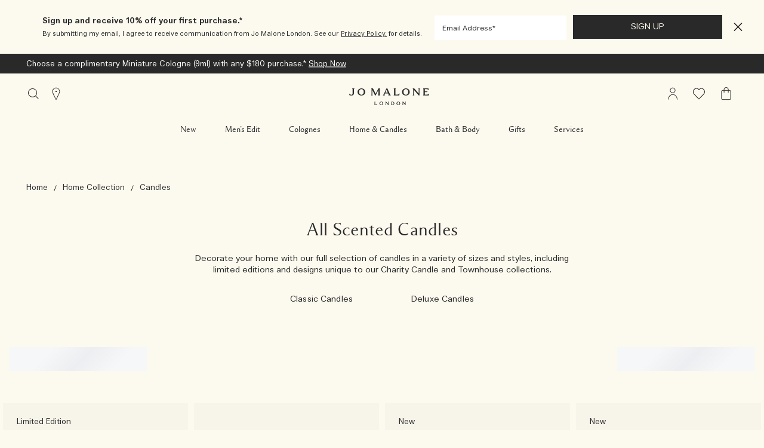

--- FILE ---
content_type: text/html; charset=utf-8
request_url: https://www.jomalone.com.au/home/candles/view-all-candles
body_size: 147837
content:
<!DOCTYPE html><html lang="en-AU" dir="ltr"><head><meta http-equiv="X-UA-Compatible" content="IE=edge,chrome=1"><meta name="viewport" content="width=device-width, initial-scale=1.0" /><link rel="alternate" hreflang="en-au" href="https://www.jomalone.com.au/home/candles/view-all-candles" /><link rel="alternate" hreflang="en-ca" href="https://www.jomalone.ca/home/candles/view-all-candles" /><link rel="alternate" hreflang="en-hk" href="https://www.jomalone.com.hk/en-e-hk/products/25970/home-collection/candles" /><link rel="alternate" hreflang="en-us" href="https://www.jomalone.com/products/25970/home/candles" /><link rel="alternate" hreflang="es-mx" href="https://www.jomalone.com.mx/products/25970/hogar/velas" /><link rel="alternate" hreflang="fr-ca" href="https://www.jomalone.ca/fr-e-ca/products/25970/home/candles" /><link rel="alternate" hreflang="he-il" href="https://www.jomalone.co.il/products/25970/home-collection/candles" /><link rel="alternate" hreflang="ja-jp" href="https://www.jomalone.jp/products/25970/home-collection/candles" /><link rel="alternate" hreflang="ko-kr" href="https://www.jomalone.co.kr/products/25970/home/candles" /><link rel="alternate" hreflang="pt-br" href="https://www.jomalone.com.br/products/25970/para-casa/candles" /><link rel="alternate" hreflang="th-th" href="https://www.jomalone.co.th/products/25970/home/candles" /><link rel="alternate" hreflang="tr-tr" href="https://www.jomalone.com.tr/products/25970/ev-koleksiyonu/candles" /><link rel="alternate" hreflang="zh-cn" href="https://www.jomalone.com.cn/products/25970/home-collection/candles" /><link rel="alternate" hreflang="zh-hk" href="https://www.jomalone.com.hk/products/25970/home-collection/candles" /><link rel="alternate" hreflang="zh-tw" href="https://www.jomalone.com.tw/products/25970/home-collection/candles" /><meta charset="utf-8" /><link rel="preload" fetchpriority="high" as="image" imagesrcset="/media/export/cms/products/1000x1000/jo_sku_L7QP01_1000x1000_0.png" media="(max-width: 767px)" /><link rel="preload" fetchpriority="high" as="image" imagesrcset="/media/export/cms/products/670x670/jo_sku_L7QP01_670x670_0.png" media="(min-width: 768px)" /><link rel="preconnect" href="https://js.sentry-cdn.com" crossorigin="anonymous" /><link rel="preload" as="font" crossorigin="anonymous" href="/_fonts/jomalone2/MaloneSerif/MaloneSerif-Regular.woff2" /><link rel="preload" as="font" crossorigin="anonymous" href="/_fonts/jomalone2/MaloneSerif/MaloneSerif-SemiBold.woff2" /><link rel="preload" as="font" crossorigin="anonymous" href="/_fonts/jomalone2/LarsMalonePro/LarsMalonePro-Regular.woff2" /><link rel="preload" as="font" crossorigin="anonymous" href="/_fonts/jomalone2/LarsMalonePro/LarsMalonePro-Bold.woff2" /><link rel="shortcut icon" href="/sites/jomalone2/themes/jomalone2_base/favicon.ico" /><link rel="preconnect" href="https://apac.sdapi.io" crossorigin="" /><link sizes="180x180" href="/sites/jomalone2/themes/jomalone2_base/apple-touch-icon.png" rel="apple-touch-icon" /><link sizes="32x32" href="/sites/jomalone2/themes/jomalone2_base/favicon-32x32.png" rel="icon" /><link sizes="16x16" href="/sites/jomalone2/themes/jomalone2_base/favicon-16x16.png" rel="icon" /><link href="/sites/jomalone2/themes/jomalone2_base/site.webmanifest" rel="manifest" /><link href="/sites/jomalone2/themes/jomalone2_base/browserconfig.xml" name="msapplication-config" /><meta http-equiv="cleartype" content="on" /><meta name="description" content="Browse all of our Jo Malone London candle collections - from small to extra large - take your pick and add an enchanting atmosphere to any room." /><link rel="canonical" href="https://www.jomalone.com.au/home/candles/view-all-candles" /><meta property="og:site_name" content="Jo Malone London Australia" /><meta property="og:type" content="article" /><meta property="og:url" content="https://www.jomalone.com.au/home/candles/view-all-candles" /><meta property="og:title" content="MPP | Candles | View All" /><title>Shop All Candles | Home Fragrance | Jo Malone London</title><style media="screen">html{line-height:1.15;-ms-text-size-adjust:100%;-webkit-text-size-adjust:100%}body{margin:0}article,aside,footer,header,nav,section{display:block}figcaption,figure,main{display:block}figure{margin:1em 40px}hr{box-sizing:content-box;height:0;overflow:visible}pre{font-family:monospace,monospace;font-size:1em}a{background-color:transparent;-webkit-text-decoration-skip:objects}abbr[title]{border-bottom:none;text-decoration:underline dotted}b,strong{font-weight:700}code,kbd,samp{font-family:monospace,monospace;font-size:1em}dfn{font-style:italic}small{font-size:80%}sub,sup{font-size:75%;line-height:0;position:relative;vertical-align:baseline}sub{bottom:-.25em}sup{top:-.5em}audio,video{display:inline-block}audio:not([controls]){display:none;height:0}img{border-style:none}svg:not(:root){overflow:hidden}button,input,optgroup,select,textarea{font-family:sans-serif;font-size:100%;line-height:1.15;margin:0}button,input{overflow:visible}button,select{text-transform:none}[type=reset],[type=submit],button,html [type=button]{-webkit-appearance:button}[type=button]::-moz-focus-inner,[type=reset]::-moz-focus-inner,[type=submit]::-moz-focus-inner,button::-moz-focus-inner{border-style:none;padding:0}[type=button]:-moz-focusring,[type=reset]:-moz-focusring,[type=submit]:-moz-focusring,button:-moz-focusring{outline:1px dotted ButtonText}fieldset{padding:.35em .75em .625em}legend{box-sizing:border-box;color:inherit;display:table;max-width:100%;padding:0;white-space:normal}progress{display:inline-block;vertical-align:baseline}textarea{overflow:auto;padding:15px}[type=checkbox],[type=radio]{box-sizing:border-box;padding:0}[type=number]::-webkit-inner-spin-button,[type=number]::-webkit-outer-spin-button{height:auto}[type=search]{-webkit-appearance:textfield;outline-offset:-2px}[type=search]::-webkit-search-cancel-button,[type=search]::-webkit-search-decoration{-webkit-appearance:none}::-webkit-file-upload-button{-webkit-appearance:button;font:inherit}details,menu{display:block}summary{display:list-item}canvas{display:inline-block}template{display:none}[hidden]{display:none}@font-face{font-family:'Malone Serif';src:local("Malone Serif Regular"),local("Malone-Serif-Regular"),url(/_fonts/jomalone2/MaloneSerif/MaloneSerif-Regular.woff2) format("woff2");font-display:swap;font-style:normal;font-weight:400}@font-face{font-family:'Malone Serif';src:local("Malone Serif SemiBold"),local("Malone-Serif-SemiBold"),url(/_fonts/jomalone2/MaloneSerif/MaloneSerif-SemiBold.woff2) format("woff2");font-display:swap;font-style:normal;font-weight:600}@font-face{font-family:'Lars Malone';src:local("Lars Malone"),local("Lars-Malone"),url(/_fonts/jomalone2/LarsMalonePro/LarsMalonePro-Regular.woff2) format("woff2");font-display:swap;font-style:normal;font-weight:400}@font-face{font-family:'Lars Malone';src:local("Lars Malone Bold"),local("Lars-Malone-Bold"),url(/_fonts/jomalone2/LarsMalonePro/LarsMalonePro-Bold.woff2) format("woff2");font-display:swap;font-style:normal;font-weight:700}html{-webkit-box-sizing:border-box;-moz-box-sizing:border-box;box-sizing:border-box;-webkit-font-smoothing:antialiased;-moz-osx-font-smoothing:grayscale;font-family:"Lars Malone",helvetica,arial,sans-serif;font-size:13px;line-height:24px;color:#292929;overflow-x:hidden}body{background-color:#fcf9ee}*,:after,:before{box-sizing:inherit}h1,h2,h3,h4,h5,h6{font-weight:400;margin:0;padding:0}p{margin:0 0 1em 0}a{color:#292929;transition:color .3s;outline:0}a:hover{color:#292929}a:focus{outline:0}fieldset{border:0;margin:0;padding:0}label{cursor:pointer}dd,dl,dt,ol,ul{margin:0;padding:0}ol,ul{list-style-type:none}ul.default-ul{list-style-type:disc;margin-bottom:20px;padding-left:20px}ol.default-ol{list-style-type:decimal;margin-bottom:20px;padding-left:15px}hr{display:block;height:1px;border:0;border-top:1px solid #bdbdbd;margin:1em 0;padding:0}audio,canvas,iframe,img,svg,video{vertical-align:middle}img,picture{max-width:100%}.adpl label[data-required]:before{content:''}@media screen and (min-width:0){head{font-family:"small 0"}}@media screen and (min-width:768px){head{font-family:"medium 768px"}}@media screen and (min-width:1024px){head{font-family:"landscape 1024px"}}@media screen and (min-width:1025px){head{font-family:"large 1025px"}}@media screen and (min-width:1280px){head{font-family:"xlarge 1280px"}}head{clear:both}head title{font-family:"small 0, medium 768px, landscape 1024px, large 1025px, xlarge 1280px"}[tabindex='0']:focus-visible,a:focus-visible,iframe:focus-visible,input:focus-visible,select:focus-visible,textarea:focus-visible{outline:2px solid!important;outline-offset:1px}[tabindex='0'].slick-arrow:focus-visible,a.slick-arrow:focus-visible,iframe.slick-arrow:focus-visible,input.slick-arrow:focus-visible,select.slick-arrow:focus-visible,textarea.slick-arrow:focus-visible{outline-color:#292929!important}button:focus-visible,input[type=submit]:focus-visible{outline:2px solid!important;outline-offset:-6px}.hidden{display:none!important;visibility:hidden}.visuallyhidden{border:0;clip:rect(0 0 0 0);height:1px;margin:-1px;overflow:hidden;padding:0;position:absolute;width:1px}.visuallyhidden.focusable:active,.visuallyhidden.focusable:focus{clip:auto;height:auto;margin:0;overflow:visible;position:static;width:auto}.invisible{visibility:hidden}.clearfix::after,.clearfix::before{content:' ';display:table}.clearfix::after{clear:both}.align-left{text-align:left}.align-center{text-align:center}.align-right{text-align:right}.float-left{float:left}.float-right{float:right}.float-none{float:none}.clear-left{clear:left}.clear-right{clear:right}.clear,.clear-both{clear:both}.fluid-image{display:block;height:auto;max-width:100%;width:100%}.content-anchor{margin-top:-140px;position:absolute}.mobile-hidden,.mobile_hidden{display:none}@media (min-width:768px){.mobile-hidden,.mobile_hidden{display:block}}@media (min-width:768px){.pc-hidden,.pc_hidden{display:none}}body.no-scroll,html.no-scroll{height:100%;width:100%;max-height:100%;max-width:100%;overflow:hidden}.block--linked{cursor:pointer}.font--light{color:#ffffff}.font--dark{color:#292929}.align-items-start,.horizontal-align-default,.horizontal-align-left,.horizontal-align-start{align-items:flex-start}.align-items-center,.horizontal-align-center{align-items:center}.align-items-end,.horizontal-align-end,.horizontal-align-right{align-items:flex-end}.justify-align-left,.justify-start{justify-content:flex-start}.justify-align-center,.justify-center,.justify-default{justify-content:center}.justify-align-right,.justify-end{justify-content:flex-end}.max-width-0{max-width:0%}.max-width-0px{max-width:0}.margin-right-0{margin-right:0}.margin-left-0{margin-left:0}.position-right-0{right:0;left:auto}.position-left-0{left:0;right:auto}.padding-right-0{padding-right:0}.padding-left-0{padding-left:0}.padding-top-0{padding-top:0}.padding-bottom-0{padding-bottom:0}.padding-0{padding:0}.margin-0{margin:0}.margin-top-0{margin-top:0}.margin-bottom-0{margin-bottom:0}@media (min-width:1024px){.margin-top-0px{margin-top:0}}@media (min-width:1024px){.margin-bottom-0px{margin-bottom:0}}.dimension-0{width:0;height:0}.max-height-0vh{max-height:0}.nav-height-maxed .max-height-0vh{max-height:calc(0vh - 66px)}@media (min-width:1024px){.border-radius-0{border-radius:0}}@media (max-width:1023px){div.mobile-margin-right-0{margin-right:0}}@media (max-width:1023px){div.mobile-margin-left-0{margin-left:0}}@media (max-width:1023px){div.mobile-max-width-0{max-width:0%}}@media (max-width:1023px){div.mobile-max-width-0px{max-width:0}}@media (max-width:1023px){div.mobile-padding-0{padding:0}}@media (max-width:1023px){div.mobile-margin-top-0{margin-top:0}}@media (max-width:1023px){div.mobile-margin-bottom-0{margin-bottom:0}}@media (max-width:1023px){div.mobile-margin-top-0px{margin-top:0}}@media (max-width:1023px){div.mobile-margin-bottom-0px{margin-bottom:0}}.mobile-border-radius-0{border-radius:0}.max-width-5{max-width:5%}.max-width-5px{max-width:5px}.margin-right-5{margin-right:5%}.margin-left-5{margin-left:5%}.position-right-5{right:5%;left:auto}.position-left-5{left:5%;right:auto}.padding-right-5{padding-right:5%}.padding-left-5{padding-left:5%}.padding-top-5{padding-top:5%}.padding-bottom-5{padding-bottom:5%}.padding-5{padding:5px}.margin-5{margin:5px}.margin-top-5{margin-top:5%}.margin-bottom-5{margin-bottom:5%}@media (min-width:1024px){.margin-top-5px{margin-top:5px}}@media (min-width:1024px){.margin-bottom-5px{margin-bottom:5px}}.dimension-5{width:5px;height:5px}.max-height-5vh{max-height:5vh}.nav-height-maxed .max-height-5vh{max-height:calc(5vh - 66px)}@media (min-width:1024px){.border-radius-5{border-radius:5px}}@media (max-width:1023px){div.mobile-margin-right-5{margin-right:5%}}@media (max-width:1023px){div.mobile-margin-left-5{margin-left:5%}}@media (max-width:1023px){div.mobile-max-width-5{max-width:5%}}@media (max-width:1023px){div.mobile-max-width-5px{max-width:5px}}@media (max-width:1023px){div.mobile-padding-5{padding:5px}}@media (max-width:1023px){div.mobile-margin-top-5{margin-top:5%}}@media (max-width:1023px){div.mobile-margin-bottom-5{margin-bottom:5%}}@media (max-width:1023px){div.mobile-margin-top-5px{margin-top:5px}}@media (max-width:1023px){div.mobile-margin-bottom-5px{margin-bottom:5px}}.mobile-border-radius-5{border-radius:5px}.max-width-10{max-width:10%}.max-width-10px{max-width:10px}.margin-right-10{margin-right:10%}.margin-left-10{margin-left:10%}.position-right-10{right:10%;left:auto}.position-left-10{left:10%;right:auto}.padding-right-10{padding-right:10%}.padding-left-10{padding-left:10%}.padding-top-10{padding-top:10%}.padding-bottom-10{padding-bottom:10%}.padding-10{padding:10px}.margin-10{margin:10px}.margin-top-10{margin-top:10%}.margin-bottom-10{margin-bottom:10%}@media (min-width:1024px){.margin-top-10px{margin-top:10px}}@media (min-width:1024px){.margin-bottom-10px{margin-bottom:10px}}.dimension-10{width:10px;height:10px}.max-height-10vh{max-height:10vh}.nav-height-maxed .max-height-10vh{max-height:calc(10vh - 66px)}@media (min-width:1024px){.border-radius-10{border-radius:10px}}@media (max-width:1023px){div.mobile-margin-right-10{margin-right:10%}}@media (max-width:1023px){div.mobile-margin-left-10{margin-left:10%}}@media (max-width:1023px){div.mobile-max-width-10{max-width:10%}}@media (max-width:1023px){div.mobile-max-width-10px{max-width:10px}}@media (max-width:1023px){div.mobile-padding-10{padding:10px}}@media (max-width:1023px){div.mobile-margin-top-10{margin-top:10%}}@media (max-width:1023px){div.mobile-margin-bottom-10{margin-bottom:10%}}@media (max-width:1023px){div.mobile-margin-top-10px{margin-top:10px}}@media (max-width:1023px){div.mobile-margin-bottom-10px{margin-bottom:10px}}.mobile-border-radius-10{border-radius:10px}.max-width-15{max-width:15%}.max-width-15px{max-width:15px}.margin-right-15{margin-right:15%}.margin-left-15{margin-left:15%}.position-right-15{right:15%;left:auto}.position-left-15{left:15%;right:auto}.padding-right-15{padding-right:15%}.padding-left-15{padding-left:15%}.padding-top-15{padding-top:15%}.padding-bottom-15{padding-bottom:15%}.padding-15{padding:15px}.margin-15{margin:15px}.margin-top-15{margin-top:15%}.margin-bottom-15{margin-bottom:15%}@media (min-width:1024px){.margin-top-15px{margin-top:15px}}@media (min-width:1024px){.margin-bottom-15px{margin-bottom:15px}}.dimension-15{width:15px;height:15px}.max-height-15vh{max-height:15vh}.nav-height-maxed .max-height-15vh{max-height:calc(15vh - 66px)}@media (min-width:1024px){.border-radius-15{border-radius:15px}}@media (max-width:1023px){div.mobile-margin-right-15{margin-right:15%}}@media (max-width:1023px){div.mobile-margin-left-15{margin-left:15%}}@media (max-width:1023px){div.mobile-max-width-15{max-width:15%}}@media (max-width:1023px){div.mobile-max-width-15px{max-width:15px}}@media (max-width:1023px){div.mobile-padding-15{padding:15px}}@media (max-width:1023px){div.mobile-margin-top-15{margin-top:15%}}@media (max-width:1023px){div.mobile-margin-bottom-15{margin-bottom:15%}}@media (max-width:1023px){div.mobile-margin-top-15px{margin-top:15px}}@media (max-width:1023px){div.mobile-margin-bottom-15px{margin-bottom:15px}}.mobile-border-radius-15{border-radius:15px}.max-width-20{max-width:20%}.max-width-20px{max-width:20px}.margin-right-20{margin-right:20%}.margin-left-20{margin-left:20%}.position-right-20{right:20%;left:auto}.position-left-20{left:20%;right:auto}.padding-right-20{padding-right:20%}.padding-left-20{padding-left:20%}.padding-top-20{padding-top:20%}.padding-bottom-20{padding-bottom:20%}.padding-20{padding:20px}.margin-20{margin:20px}.margin-top-20{margin-top:20%}.margin-bottom-20{margin-bottom:20%}@media (min-width:1024px){.margin-top-20px{margin-top:20px}}@media (min-width:1024px){.margin-bottom-20px{margin-bottom:20px}}.dimension-20{width:20px;height:20px}.max-height-20vh{max-height:20vh}.nav-height-maxed .max-height-20vh{max-height:calc(20vh - 66px)}@media (min-width:1024px){.border-radius-20{border-radius:20px}}@media (max-width:1023px){div.mobile-margin-right-20{margin-right:20%}}@media (max-width:1023px){div.mobile-margin-left-20{margin-left:20%}}@media (max-width:1023px){div.mobile-max-width-20{max-width:20%}}@media (max-width:1023px){div.mobile-max-width-20px{max-width:20px}}@media (max-width:1023px){div.mobile-padding-20{padding:20px}}@media (max-width:1023px){div.mobile-margin-top-20{margin-top:20%}}@media (max-width:1023px){div.mobile-margin-bottom-20{margin-bottom:20%}}@media (max-width:1023px){div.mobile-margin-top-20px{margin-top:20px}}@media (max-width:1023px){div.mobile-margin-bottom-20px{margin-bottom:20px}}.mobile-border-radius-20{border-radius:20px}.max-width-25{max-width:25%}.max-width-25px{max-width:25px}.margin-right-25{margin-right:25%}.margin-left-25{margin-left:25%}.position-right-25{right:25%;left:auto}.position-left-25{left:25%;right:auto}.padding-right-25{padding-right:25%}.padding-left-25{padding-left:25%}.padding-top-25{padding-top:25%}.padding-bottom-25{padding-bottom:25%}.padding-25{padding:25px}.margin-25{margin:25px}.margin-top-25{margin-top:25%}.margin-bottom-25{margin-bottom:25%}@media (min-width:1024px){.margin-top-25px{margin-top:25px}}@media (min-width:1024px){.margin-bottom-25px{margin-bottom:25px}}.dimension-25{width:25px;height:25px}.max-height-25vh{max-height:25vh}.nav-height-maxed .max-height-25vh{max-height:calc(25vh - 66px)}@media (min-width:1024px){.border-radius-25{border-radius:25px}}@media (max-width:1023px){div.mobile-margin-right-25{margin-right:25%}}@media (max-width:1023px){div.mobile-margin-left-25{margin-left:25%}}@media (max-width:1023px){div.mobile-max-width-25{max-width:25%}}@media (max-width:1023px){div.mobile-max-width-25px{max-width:25px}}@media (max-width:1023px){div.mobile-padding-25{padding:25px}}@media (max-width:1023px){div.mobile-margin-top-25{margin-top:25%}}@media (max-width:1023px){div.mobile-margin-bottom-25{margin-bottom:25%}}@media (max-width:1023px){div.mobile-margin-top-25px{margin-top:25px}}@media (max-width:1023px){div.mobile-margin-bottom-25px{margin-bottom:25px}}.mobile-border-radius-25{border-radius:25px}.max-width-30{max-width:30%}.max-width-30px{max-width:30px}.margin-right-30{margin-right:30%}.margin-left-30{margin-left:30%}.position-right-30{right:30%;left:auto}.position-left-30{left:30%;right:auto}.padding-right-30{padding-right:30%}.padding-left-30{padding-left:30%}.padding-top-30{padding-top:30%}.padding-bottom-30{padding-bottom:30%}.padding-30{padding:30px}.margin-30{margin:30px}.margin-top-30{margin-top:30%}.margin-bottom-30{margin-bottom:30%}@media (min-width:1024px){.margin-top-30px{margin-top:30px}}@media (min-width:1024px){.margin-bottom-30px{margin-bottom:30px}}.dimension-30{width:30px;height:30px}.max-height-30vh{max-height:30vh}.nav-height-maxed .max-height-30vh{max-height:calc(30vh - 66px)}@media (min-width:1024px){.border-radius-30{border-radius:30px}}@media (max-width:1023px){div.mobile-margin-right-30{margin-right:30%}}@media (max-width:1023px){div.mobile-margin-left-30{margin-left:30%}}@media (max-width:1023px){div.mobile-max-width-30{max-width:30%}}@media (max-width:1023px){div.mobile-max-width-30px{max-width:30px}}@media (max-width:1023px){div.mobile-padding-30{padding:30px}}@media (max-width:1023px){div.mobile-margin-top-30{margin-top:30%}}@media (max-width:1023px){div.mobile-margin-bottom-30{margin-bottom:30%}}@media (max-width:1023px){div.mobile-margin-top-30px{margin-top:30px}}@media (max-width:1023px){div.mobile-margin-bottom-30px{margin-bottom:30px}}.mobile-border-radius-30{border-radius:30px}.max-width-35{max-width:35%}.max-width-35px{max-width:35px}.margin-right-35{margin-right:35%}.margin-left-35{margin-left:35%}.position-right-35{right:35%;left:auto}.position-left-35{left:35%;right:auto}.padding-right-35{padding-right:35%}.padding-left-35{padding-left:35%}.padding-top-35{padding-top:35%}.padding-bottom-35{padding-bottom:35%}.padding-35{padding:35px}.margin-35{margin:35px}.margin-top-35{margin-top:35%}.margin-bottom-35{margin-bottom:35%}@media (min-width:1024px){.margin-top-35px{margin-top:35px}}@media (min-width:1024px){.margin-bottom-35px{margin-bottom:35px}}.dimension-35{width:35px;height:35px}.max-height-35vh{max-height:35vh}.nav-height-maxed .max-height-35vh{max-height:calc(35vh - 66px)}@media (min-width:1024px){.border-radius-35{border-radius:35px}}@media (max-width:1023px){div.mobile-margin-right-35{margin-right:35%}}@media (max-width:1023px){div.mobile-margin-left-35{margin-left:35%}}@media (max-width:1023px){div.mobile-max-width-35{max-width:35%}}@media (max-width:1023px){div.mobile-max-width-35px{max-width:35px}}@media (max-width:1023px){div.mobile-padding-35{padding:35px}}@media (max-width:1023px){div.mobile-margin-top-35{margin-top:35%}}@media (max-width:1023px){div.mobile-margin-bottom-35{margin-bottom:35%}}@media (max-width:1023px){div.mobile-margin-top-35px{margin-top:35px}}@media (max-width:1023px){div.mobile-margin-bottom-35px{margin-bottom:35px}}.mobile-border-radius-35{border-radius:35px}.max-width-40{max-width:40%}.max-width-40px{max-width:40px}.margin-right-40{margin-right:40%}.margin-left-40{margin-left:40%}.position-right-40{right:40%;left:auto}.position-left-40{left:40%;right:auto}.padding-right-40{padding-right:40%}.padding-left-40{padding-left:40%}.padding-top-40{padding-top:40%}.padding-bottom-40{padding-bottom:40%}.padding-40{padding:40px}.margin-40{margin:40px}.margin-top-40{margin-top:40%}.margin-bottom-40{margin-bottom:40%}@media (min-width:1024px){.margin-top-40px{margin-top:40px}}@media (min-width:1024px){.margin-bottom-40px{margin-bottom:40px}}.dimension-40{width:40px;height:40px}.max-height-40vh{max-height:40vh}.nav-height-maxed .max-height-40vh{max-height:calc(40vh - 66px)}@media (min-width:1024px){.border-radius-40{border-radius:40px}}@media (max-width:1023px){div.mobile-margin-right-40{margin-right:40%}}@media (max-width:1023px){div.mobile-margin-left-40{margin-left:40%}}@media (max-width:1023px){div.mobile-max-width-40{max-width:40%}}@media (max-width:1023px){div.mobile-max-width-40px{max-width:40px}}@media (max-width:1023px){div.mobile-padding-40{padding:40px}}@media (max-width:1023px){div.mobile-margin-top-40{margin-top:40%}}@media (max-width:1023px){div.mobile-margin-bottom-40{margin-bottom:40%}}@media (max-width:1023px){div.mobile-margin-top-40px{margin-top:40px}}@media (max-width:1023px){div.mobile-margin-bottom-40px{margin-bottom:40px}}.mobile-border-radius-40{border-radius:40px}.max-width-45{max-width:45%}.max-width-45px{max-width:45px}.margin-right-45{margin-right:45%}.margin-left-45{margin-left:45%}.position-right-45{right:45%;left:auto}.position-left-45{left:45%;right:auto}.padding-right-45{padding-right:45%}.padding-left-45{padding-left:45%}.padding-top-45{padding-top:45%}.padding-bottom-45{padding-bottom:45%}.padding-45{padding:45px}.margin-45{margin:45px}.margin-top-45{margin-top:45%}.margin-bottom-45{margin-bottom:45%}@media (min-width:1024px){.margin-top-45px{margin-top:45px}}@media (min-width:1024px){.margin-bottom-45px{margin-bottom:45px}}.dimension-45{width:45px;height:45px}.max-height-45vh{max-height:45vh}.nav-height-maxed .max-height-45vh{max-height:calc(45vh - 66px)}@media (min-width:1024px){.border-radius-45{border-radius:45px}}@media (max-width:1023px){div.mobile-margin-right-45{margin-right:45%}}@media (max-width:1023px){div.mobile-margin-left-45{margin-left:45%}}@media (max-width:1023px){div.mobile-max-width-45{max-width:45%}}@media (max-width:1023px){div.mobile-max-width-45px{max-width:45px}}@media (max-width:1023px){div.mobile-padding-45{padding:45px}}@media (max-width:1023px){div.mobile-margin-top-45{margin-top:45%}}@media (max-width:1023px){div.mobile-margin-bottom-45{margin-bottom:45%}}@media (max-width:1023px){div.mobile-margin-top-45px{margin-top:45px}}@media (max-width:1023px){div.mobile-margin-bottom-45px{margin-bottom:45px}}.mobile-border-radius-45{border-radius:45px}.max-width-50{max-width:50%}.max-width-50px{max-width:50px}.margin-right-50{margin-right:50%}.margin-left-50{margin-left:50%}.position-right-50{right:50%;left:auto}.position-left-50{left:50%;right:auto}.padding-right-50{padding-right:50%}.padding-left-50{padding-left:50%}.padding-top-50{padding-top:50%}.padding-bottom-50{padding-bottom:50%}.padding-50{padding:50px}.margin-50{margin:50px}.margin-top-50{margin-top:50%}.margin-bottom-50{margin-bottom:50%}@media (min-width:1024px){.margin-top-50px{margin-top:50px}}@media (min-width:1024px){.margin-bottom-50px{margin-bottom:50px}}.dimension-50{width:50px;height:50px}.max-height-50vh{max-height:50vh}.nav-height-maxed .max-height-50vh{max-height:calc(50vh - 66px)}@media (min-width:1024px){.border-radius-50{border-radius:50px}}@media (max-width:1023px){div.mobile-margin-right-50{margin-right:50%}}@media (max-width:1023px){div.mobile-margin-left-50{margin-left:50%}}@media (max-width:1023px){div.mobile-max-width-50{max-width:50%}}@media (max-width:1023px){div.mobile-max-width-50px{max-width:50px}}@media (max-width:1023px){div.mobile-padding-50{padding:50px}}@media (max-width:1023px){div.mobile-margin-top-50{margin-top:50%}}@media (max-width:1023px){div.mobile-margin-bottom-50{margin-bottom:50%}}@media (max-width:1023px){div.mobile-margin-top-50px{margin-top:50px}}@media (max-width:1023px){div.mobile-margin-bottom-50px{margin-bottom:50px}}.mobile-border-radius-50{border-radius:50px}.max-width-55{max-width:55%}.max-width-55px{max-width:55px}.margin-right-55{margin-right:55%}.margin-left-55{margin-left:55%}.position-right-55{right:55%;left:auto}.position-left-55{left:55%;right:auto}.padding-right-55{padding-right:55%}.padding-left-55{padding-left:55%}.padding-top-55{padding-top:55%}.padding-bottom-55{padding-bottom:55%}.padding-55{padding:55px}.margin-55{margin:55px}.margin-top-55{margin-top:55%}.margin-bottom-55{margin-bottom:55%}@media (min-width:1024px){.margin-top-55px{margin-top:55px}}@media (min-width:1024px){.margin-bottom-55px{margin-bottom:55px}}.dimension-55{width:55px;height:55px}.max-height-55vh{max-height:55vh}.nav-height-maxed .max-height-55vh{max-height:calc(55vh - 66px)}@media (min-width:1024px){.border-radius-55{border-radius:55px}}@media (max-width:1023px){div.mobile-margin-right-55{margin-right:55%}}@media (max-width:1023px){div.mobile-margin-left-55{margin-left:55%}}@media (max-width:1023px){div.mobile-max-width-55{max-width:55%}}@media (max-width:1023px){div.mobile-max-width-55px{max-width:55px}}@media (max-width:1023px){div.mobile-padding-55{padding:55px}}@media (max-width:1023px){div.mobile-margin-top-55{margin-top:55%}}@media (max-width:1023px){div.mobile-margin-bottom-55{margin-bottom:55%}}@media (max-width:1023px){div.mobile-margin-top-55px{margin-top:55px}}@media (max-width:1023px){div.mobile-margin-bottom-55px{margin-bottom:55px}}.mobile-border-radius-55{border-radius:55px}.max-width-60{max-width:60%}.max-width-60px{max-width:60px}.margin-right-60{margin-right:60%}.margin-left-60{margin-left:60%}.position-right-60{right:60%;left:auto}.position-left-60{left:60%;right:auto}.padding-right-60{padding-right:60%}.padding-left-60{padding-left:60%}.padding-top-60{padding-top:60%}.padding-bottom-60{padding-bottom:60%}.padding-60{padding:60px}.margin-60{margin:60px}.margin-top-60{margin-top:60%}.margin-bottom-60{margin-bottom:60%}@media (min-width:1024px){.margin-top-60px{margin-top:60px}}@media (min-width:1024px){.margin-bottom-60px{margin-bottom:60px}}.dimension-60{width:60px;height:60px}.max-height-60vh{max-height:60vh}.nav-height-maxed .max-height-60vh{max-height:calc(60vh - 66px)}@media (min-width:1024px){.border-radius-60{border-radius:60px}}@media (max-width:1023px){div.mobile-margin-right-60{margin-right:60%}}@media (max-width:1023px){div.mobile-margin-left-60{margin-left:60%}}@media (max-width:1023px){div.mobile-max-width-60{max-width:60%}}@media (max-width:1023px){div.mobile-max-width-60px{max-width:60px}}@media (max-width:1023px){div.mobile-padding-60{padding:60px}}@media (max-width:1023px){div.mobile-margin-top-60{margin-top:60%}}@media (max-width:1023px){div.mobile-margin-bottom-60{margin-bottom:60%}}@media (max-width:1023px){div.mobile-margin-top-60px{margin-top:60px}}@media (max-width:1023px){div.mobile-margin-bottom-60px{margin-bottom:60px}}.mobile-border-radius-60{border-radius:60px}.max-width-65{max-width:65%}.max-width-65px{max-width:65px}.margin-right-65{margin-right:65%}.margin-left-65{margin-left:65%}.position-right-65{right:65%;left:auto}.position-left-65{left:65%;right:auto}.padding-right-65{padding-right:65%}.padding-left-65{padding-left:65%}.padding-top-65{padding-top:65%}.padding-bottom-65{padding-bottom:65%}.padding-65{padding:65px}.margin-65{margin:65px}.margin-top-65{margin-top:65%}.margin-bottom-65{margin-bottom:65%}@media (min-width:1024px){.margin-top-65px{margin-top:65px}}@media (min-width:1024px){.margin-bottom-65px{margin-bottom:65px}}.dimension-65{width:65px;height:65px}.max-height-65vh{max-height:65vh}.nav-height-maxed .max-height-65vh{max-height:calc(65vh - 66px)}@media (min-width:1024px){.border-radius-65{border-radius:65px}}@media (max-width:1023px){div.mobile-margin-right-65{margin-right:65%}}@media (max-width:1023px){div.mobile-margin-left-65{margin-left:65%}}@media (max-width:1023px){div.mobile-max-width-65{max-width:65%}}@media (max-width:1023px){div.mobile-max-width-65px{max-width:65px}}@media (max-width:1023px){div.mobile-padding-65{padding:65px}}@media (max-width:1023px){div.mobile-margin-top-65{margin-top:65%}}@media (max-width:1023px){div.mobile-margin-bottom-65{margin-bottom:65%}}@media (max-width:1023px){div.mobile-margin-top-65px{margin-top:65px}}@media (max-width:1023px){div.mobile-margin-bottom-65px{margin-bottom:65px}}.mobile-border-radius-65{border-radius:65px}.max-width-70{max-width:70%}.max-width-70px{max-width:70px}.margin-right-70{margin-right:70%}.margin-left-70{margin-left:70%}.position-right-70{right:70%;left:auto}.position-left-70{left:70%;right:auto}.padding-right-70{padding-right:70%}.padding-left-70{padding-left:70%}.padding-top-70{padding-top:70%}.padding-bottom-70{padding-bottom:70%}.padding-70{padding:70px}.margin-70{margin:70px}.margin-top-70{margin-top:70%}.margin-bottom-70{margin-bottom:70%}@media (min-width:1024px){.margin-top-70px{margin-top:70px}}@media (min-width:1024px){.margin-bottom-70px{margin-bottom:70px}}.dimension-70{width:70px;height:70px}.max-height-70vh{max-height:70vh}.nav-height-maxed .max-height-70vh{max-height:calc(70vh - 66px)}@media (min-width:1024px){.border-radius-70{border-radius:70px}}@media (max-width:1023px){div.mobile-margin-right-70{margin-right:70%}}@media (max-width:1023px){div.mobile-margin-left-70{margin-left:70%}}@media (max-width:1023px){div.mobile-max-width-70{max-width:70%}}@media (max-width:1023px){div.mobile-max-width-70px{max-width:70px}}@media (max-width:1023px){div.mobile-padding-70{padding:70px}}@media (max-width:1023px){div.mobile-margin-top-70{margin-top:70%}}@media (max-width:1023px){div.mobile-margin-bottom-70{margin-bottom:70%}}@media (max-width:1023px){div.mobile-margin-top-70px{margin-top:70px}}@media (max-width:1023px){div.mobile-margin-bottom-70px{margin-bottom:70px}}.mobile-border-radius-70{border-radius:70px}.max-width-75{max-width:75%}.max-width-75px{max-width:75px}.margin-right-75{margin-right:75%}.margin-left-75{margin-left:75%}.position-right-75{right:75%;left:auto}.position-left-75{left:75%;right:auto}.padding-right-75{padding-right:75%}.padding-left-75{padding-left:75%}.padding-top-75{padding-top:75%}.padding-bottom-75{padding-bottom:75%}.padding-75{padding:75px}.margin-75{margin:75px}.margin-top-75{margin-top:75%}.margin-bottom-75{margin-bottom:75%}@media (min-width:1024px){.margin-top-75px{margin-top:75px}}@media (min-width:1024px){.margin-bottom-75px{margin-bottom:75px}}.dimension-75{width:75px;height:75px}.max-height-75vh{max-height:75vh}.nav-height-maxed .max-height-75vh{max-height:calc(75vh - 66px)}@media (min-width:1024px){.border-radius-75{border-radius:75px}}@media (max-width:1023px){div.mobile-margin-right-75{margin-right:75%}}@media (max-width:1023px){div.mobile-margin-left-75{margin-left:75%}}@media (max-width:1023px){div.mobile-max-width-75{max-width:75%}}@media (max-width:1023px){div.mobile-max-width-75px{max-width:75px}}@media (max-width:1023px){div.mobile-padding-75{padding:75px}}@media (max-width:1023px){div.mobile-margin-top-75{margin-top:75%}}@media (max-width:1023px){div.mobile-margin-bottom-75{margin-bottom:75%}}@media (max-width:1023px){div.mobile-margin-top-75px{margin-top:75px}}@media (max-width:1023px){div.mobile-margin-bottom-75px{margin-bottom:75px}}.mobile-border-radius-75{border-radius:75px}.max-width-80{max-width:80%}.max-width-80px{max-width:80px}.margin-right-80{margin-right:80%}.margin-left-80{margin-left:80%}.position-right-80{right:80%;left:auto}.position-left-80{left:80%;right:auto}.padding-right-80{padding-right:80%}.padding-left-80{padding-left:80%}.padding-top-80{padding-top:80%}.padding-bottom-80{padding-bottom:80%}.padding-80{padding:80px}.margin-80{margin:80px}.margin-top-80{margin-top:80%}.margin-bottom-80{margin-bottom:80%}@media (min-width:1024px){.margin-top-80px{margin-top:80px}}@media (min-width:1024px){.margin-bottom-80px{margin-bottom:80px}}.dimension-80{width:80px;height:80px}.max-height-80vh{max-height:80vh}.nav-height-maxed .max-height-80vh{max-height:calc(80vh - 66px)}@media (min-width:1024px){.border-radius-80{border-radius:80px}}@media (max-width:1023px){div.mobile-margin-right-80{margin-right:80%}}@media (max-width:1023px){div.mobile-margin-left-80{margin-left:80%}}@media (max-width:1023px){div.mobile-max-width-80{max-width:80%}}@media (max-width:1023px){div.mobile-max-width-80px{max-width:80px}}@media (max-width:1023px){div.mobile-padding-80{padding:80px}}@media (max-width:1023px){div.mobile-margin-top-80{margin-top:80%}}@media (max-width:1023px){div.mobile-margin-bottom-80{margin-bottom:80%}}@media (max-width:1023px){div.mobile-margin-top-80px{margin-top:80px}}@media (max-width:1023px){div.mobile-margin-bottom-80px{margin-bottom:80px}}.mobile-border-radius-80{border-radius:80px}.max-width-85{max-width:85%}.max-width-85px{max-width:85px}.margin-right-85{margin-right:85%}.margin-left-85{margin-left:85%}.position-right-85{right:85%;left:auto}.position-left-85{left:85%;right:auto}.padding-right-85{padding-right:85%}.padding-left-85{padding-left:85%}.padding-top-85{padding-top:85%}.padding-bottom-85{padding-bottom:85%}.padding-85{padding:85px}.margin-85{margin:85px}.margin-top-85{margin-top:85%}.margin-bottom-85{margin-bottom:85%}@media (min-width:1024px){.margin-top-85px{margin-top:85px}}@media (min-width:1024px){.margin-bottom-85px{margin-bottom:85px}}.dimension-85{width:85px;height:85px}.max-height-85vh{max-height:85vh}.nav-height-maxed .max-height-85vh{max-height:calc(85vh - 66px)}@media (min-width:1024px){.border-radius-85{border-radius:85px}}@media (max-width:1023px){div.mobile-margin-right-85{margin-right:85%}}@media (max-width:1023px){div.mobile-margin-left-85{margin-left:85%}}@media (max-width:1023px){div.mobile-max-width-85{max-width:85%}}@media (max-width:1023px){div.mobile-max-width-85px{max-width:85px}}@media (max-width:1023px){div.mobile-padding-85{padding:85px}}@media (max-width:1023px){div.mobile-margin-top-85{margin-top:85%}}@media (max-width:1023px){div.mobile-margin-bottom-85{margin-bottom:85%}}@media (max-width:1023px){div.mobile-margin-top-85px{margin-top:85px}}@media (max-width:1023px){div.mobile-margin-bottom-85px{margin-bottom:85px}}.mobile-border-radius-85{border-radius:85px}.max-width-90{max-width:90%}.max-width-90px{max-width:90px}.margin-right-90{margin-right:90%}.margin-left-90{margin-left:90%}.position-right-90{right:90%;left:auto}.position-left-90{left:90%;right:auto}.padding-right-90{padding-right:90%}.padding-left-90{padding-left:90%}.padding-top-90{padding-top:90%}.padding-bottom-90{padding-bottom:90%}.padding-90{padding:90px}.margin-90{margin:90px}.margin-top-90{margin-top:90%}.margin-bottom-90{margin-bottom:90%}@media (min-width:1024px){.margin-top-90px{margin-top:90px}}@media (min-width:1024px){.margin-bottom-90px{margin-bottom:90px}}.dimension-90{width:90px;height:90px}.max-height-90vh{max-height:90vh}.nav-height-maxed .max-height-90vh{max-height:calc(90vh - 66px)}@media (min-width:1024px){.border-radius-90{border-radius:90px}}@media (max-width:1023px){div.mobile-margin-right-90{margin-right:90%}}@media (max-width:1023px){div.mobile-margin-left-90{margin-left:90%}}@media (max-width:1023px){div.mobile-max-width-90{max-width:90%}}@media (max-width:1023px){div.mobile-max-width-90px{max-width:90px}}@media (max-width:1023px){div.mobile-padding-90{padding:90px}}@media (max-width:1023px){div.mobile-margin-top-90{margin-top:90%}}@media (max-width:1023px){div.mobile-margin-bottom-90{margin-bottom:90%}}@media (max-width:1023px){div.mobile-margin-top-90px{margin-top:90px}}@media (max-width:1023px){div.mobile-margin-bottom-90px{margin-bottom:90px}}.mobile-border-radius-90{border-radius:90px}.max-width-95{max-width:95%}.max-width-95px{max-width:95px}.margin-right-95{margin-right:95%}.margin-left-95{margin-left:95%}.position-right-95{right:95%;left:auto}.position-left-95{left:95%;right:auto}.padding-right-95{padding-right:95%}.padding-left-95{padding-left:95%}.padding-top-95{padding-top:95%}.padding-bottom-95{padding-bottom:95%}.padding-95{padding:95px}.margin-95{margin:95px}.margin-top-95{margin-top:95%}.margin-bottom-95{margin-bottom:95%}@media (min-width:1024px){.margin-top-95px{margin-top:95px}}@media (min-width:1024px){.margin-bottom-95px{margin-bottom:95px}}.dimension-95{width:95px;height:95px}.max-height-95vh{max-height:95vh}.nav-height-maxed .max-height-95vh{max-height:calc(95vh - 66px)}@media (min-width:1024px){.border-radius-95{border-radius:95px}}@media (max-width:1023px){div.mobile-margin-right-95{margin-right:95%}}@media (max-width:1023px){div.mobile-margin-left-95{margin-left:95%}}@media (max-width:1023px){div.mobile-max-width-95{max-width:95%}}@media (max-width:1023px){div.mobile-max-width-95px{max-width:95px}}@media (max-width:1023px){div.mobile-padding-95{padding:95px}}@media (max-width:1023px){div.mobile-margin-top-95{margin-top:95%}}@media (max-width:1023px){div.mobile-margin-bottom-95{margin-bottom:95%}}@media (max-width:1023px){div.mobile-margin-top-95px{margin-top:95px}}@media (max-width:1023px){div.mobile-margin-bottom-95px{margin-bottom:95px}}.mobile-border-radius-95{border-radius:95px}.max-width-100{max-width:100%}.max-width-100px{max-width:100px}.margin-right-100{margin-right:100%}.margin-left-100{margin-left:100%}.position-right-100{right:100%;left:auto}.position-left-100{left:100%;right:auto}.padding-right-100{padding-right:100%}.padding-left-100{padding-left:100%}.padding-top-100{padding-top:100%}.padding-bottom-100{padding-bottom:100%}.padding-100{padding:100px}.margin-100{margin:100px}.margin-top-100{margin-top:100%}.margin-bottom-100{margin-bottom:100%}@media (min-width:1024px){.margin-top-100px{margin-top:100px}}@media (min-width:1024px){.margin-bottom-100px{margin-bottom:100px}}.dimension-100{width:100px;height:100px}.max-height-100vh{max-height:100vh}.nav-height-maxed .max-height-100vh{max-height:calc(100vh - 66px)}@media (min-width:1024px){.border-radius-100{border-radius:100px}}@media (max-width:1023px){div.mobile-margin-right-100{margin-right:100%}}@media (max-width:1023px){div.mobile-margin-left-100{margin-left:100%}}@media (max-width:1023px){div.mobile-max-width-100{max-width:100%}}@media (max-width:1023px){div.mobile-max-width-100px{max-width:100px}}@media (max-width:1023px){div.mobile-padding-100{padding:100px}}@media (max-width:1023px){div.mobile-margin-top-100{margin-top:100%}}@media (max-width:1023px){div.mobile-margin-bottom-100{margin-bottom:100%}}@media (max-width:1023px){div.mobile-margin-top-100px{margin-top:100px}}@media (max-width:1023px){div.mobile-margin-bottom-100px{margin-bottom:100px}}.mobile-border-radius-100{border-radius:100px}.max-width-570{max-width:570%}.max-width-570px{max-width:570px}.margin-right-570{margin-right:570%}.margin-left-570{margin-left:570%}.position-right-570{right:570%;left:auto}.position-left-570{left:570%;right:auto}.padding-right-570{padding-right:570%}.padding-left-570{padding-left:570%}.padding-top-570{padding-top:570%}.padding-bottom-570{padding-bottom:570%}.padding-570{padding:570px}.margin-570{margin:570px}.margin-top-570{margin-top:570%}.margin-bottom-570{margin-bottom:570%}@media (min-width:1024px){.margin-top-570px{margin-top:570px}}@media (min-width:1024px){.margin-bottom-570px{margin-bottom:570px}}.dimension-570{width:570px;height:570px}.max-height-570vh{max-height:570vh}.nav-height-maxed .max-height-570vh{max-height:calc(570vh - 66px)}@media (min-width:1024px){.border-radius-570{border-radius:570px}}@media (max-width:1023px){div.mobile-margin-right-570{margin-right:570%}}@media (max-width:1023px){div.mobile-margin-left-570{margin-left:570%}}@media (max-width:1023px){div.mobile-max-width-570{max-width:570%}}@media (max-width:1023px){div.mobile-max-width-570px{max-width:570px}}@media (max-width:1023px){div.mobile-padding-570{padding:570px}}@media (max-width:1023px){div.mobile-margin-top-570{margin-top:570%}}@media (max-width:1023px){div.mobile-margin-bottom-570{margin-bottom:570%}}@media (max-width:1023px){div.mobile-margin-top-570px{margin-top:570px}}@media (max-width:1023px){div.mobile-margin-bottom-570px{margin-bottom:570px}}.mobile-border-radius-570{border-radius:570px}@media (min-width:1024px){div.element-width-5{margin:0 auto;width:5%}}@media (max-width:1023px){div.mobile-element-width-5{margin:0 auto;width:5%}}@media (min-width:1024px){div.element-width-10{margin:0 auto;width:10%}}@media (max-width:1023px){div.mobile-element-width-10{margin:0 auto;width:10%}}@media (min-width:1024px){div.element-width-15{margin:0 auto;width:15%}}@media (max-width:1023px){div.mobile-element-width-15{margin:0 auto;width:15%}}@media (min-width:1024px){div.element-width-20{margin:0 auto;width:20%}}@media (max-width:1023px){div.mobile-element-width-20{margin:0 auto;width:20%}}@media (min-width:1024px){div.element-width-25{margin:0 auto;width:25%}}@media (max-width:1023px){div.mobile-element-width-25{margin:0 auto;width:25%}}@media (min-width:1024px){div.element-width-30{margin:0 auto;width:30%}}@media (max-width:1023px){div.mobile-element-width-30{margin:0 auto;width:30%}}@media (min-width:1024px){div.element-width-35{margin:0 auto;width:35%}}@media (max-width:1023px){div.mobile-element-width-35{margin:0 auto;width:35%}}@media (min-width:1024px){div.element-width-40{margin:0 auto;width:40%}}@media (max-width:1023px){div.mobile-element-width-40{margin:0 auto;width:40%}}@media (min-width:1024px){div.element-width-45{margin:0 auto;width:45%}}@media (max-width:1023px){div.mobile-element-width-45{margin:0 auto;width:45%}}@media (min-width:1024px){div.element-width-50{margin:0 auto;width:50%}}@media (max-width:1023px){div.mobile-element-width-50{margin:0 auto;width:50%}}@media (min-width:1024px){div.element-width-55{margin:0 auto;width:55%}}@media (max-width:1023px){div.mobile-element-width-55{margin:0 auto;width:55%}}@media (min-width:1024px){div.element-width-60{margin:0 auto;width:60%}}@media (max-width:1023px){div.mobile-element-width-60{margin:0 auto;width:60%}}@media (min-width:1024px){div.element-width-65{margin:0 auto;width:65%}}@media (max-width:1023px){div.mobile-element-width-65{margin:0 auto;width:65%}}@media (min-width:1024px){div.element-width-70{margin:0 auto;width:70%}}@media (max-width:1023px){div.mobile-element-width-70{margin:0 auto;width:70%}}@media (min-width:1024px){div.element-width-75{margin:0 auto;width:75%}}@media (max-width:1023px){div.mobile-element-width-75{margin:0 auto;width:75%}}@media (min-width:1024px){div.element-width-80{margin:0 auto;width:80%}}@media (max-width:1023px){div.mobile-element-width-80{margin:0 auto;width:80%}}@media (min-width:1024px){div.element-width-85{margin:0 auto;width:85%}}@media (max-width:1023px){div.mobile-element-width-85{margin:0 auto;width:85%}}@media (min-width:1024px){div.element-width-90{margin:0 auto;width:90%}}@media (max-width:1023px){div.mobile-element-width-90{margin:0 auto;width:90%}}@media (min-width:1024px){div.element-width-95{margin:0 auto;width:95%}}@media (max-width:1023px){div.mobile-element-width-95{margin:0 auto;width:95%}}@media (min-width:1024px){div.element-width-100{margin:0 auto;width:100%}}@media (max-width:1023px){div.mobile-element-width-100{margin:0 auto;width:100%}}.translate-mobile-x-0{left:0}.translate-mobile-y-0{top:0}@media (min-width:1024px){.translate-x-0{left:0}}@media (min-width:1024px){.translate-y-0{top:0}}.translate-mobile-x-10{left:10%}.translate-mobile-y-10{top:10%}@media (min-width:1024px){.translate-x-10{left:10%}}@media (min-width:1024px){.translate-y-10{top:10%}}.translate-mobile-x-20{left:20%}.translate-mobile-y-20{top:20%}@media (min-width:1024px){.translate-x-20{left:20%}}@media (min-width:1024px){.translate-y-20{top:20%}}.translate-mobile-x-30{left:30%}.translate-mobile-y-30{top:30%}@media (min-width:1024px){.translate-x-30{left:30%}}@media (min-width:1024px){.translate-y-30{top:30%}}.translate-mobile-x-40{left:40%}.translate-mobile-y-40{top:40%}@media (min-width:1024px){.translate-x-40{left:40%}}@media (min-width:1024px){.translate-y-40{top:40%}}.translate-mobile-x-50{left:50%}.translate-mobile-y-50{top:50%}@media (min-width:1024px){.translate-x-50{left:50%}}@media (min-width:1024px){.translate-y-50{top:50%}}.translate-mobile-x-60{left:60%}.translate-mobile-y-60{top:60%}@media (min-width:1024px){.translate-x-60{left:60%}}@media (min-width:1024px){.translate-y-60{top:60%}}.translate-mobile-x-70{left:70%}.translate-mobile-y-70{top:70%}@media (min-width:1024px){.translate-x-70{left:70%}}@media (min-width:1024px){.translate-y-70{top:70%}}.translate-mobile-x-80{left:80%}.translate-mobile-y-80{top:80%}@media (min-width:1024px){.translate-x-80{left:80%}}@media (min-width:1024px){.translate-y-80{top:80%}}.translate-mobile-x-90{left:90%}.translate-mobile-y-90{top:90%}@media (min-width:1024px){.translate-x-90{left:90%}}@media (min-width:1024px){.translate-y-90{top:90%}}.translate-mobile-x-100{left:100%}.translate-mobile-y-100{top:100%}@media (min-width:1024px){.translate-x-100{left:100%}}@media (min-width:1024px){.translate-y-100{top:100%}}.mantle-media-asset{width:100%;height:100%}.mantle-media-asset img,.mantle-media-asset picture,.mantle-media-asset video{display:inline-block;max-width:100%;width:100%;height:auto}.mantle-media-asset picture{vertical-align:bottom}img[width][height],picture[width][height],video[width][height]{max-width:100%;height:auto}.text-align--left{text-align:left}.text-align--center{text-align:center}.text-align--right{text-align:right}.block-align--center{margin-inline:auto}.block-align--left{margin-right:auto}.block-align--right{margin-left:auto}.mobile-block-align--center{margin-inline:auto}@media (min-width:1024px){.mobile-block-align--center{margin-inline:initial}}.mobile-block-align--left{margin-right:auto}@media (min-width:1024px){.mobile-block-align--left{margin-right:initial}}.mobile-block-align--right{margin-left:auto}@media (min-width:1024px){.mobile-block-align--right{margin-left:initial}}.container-max-width-full{margin-inline:auto;max-width:100%;width:100%}.container-max-width-large{margin-inline:auto;max-width:1440px;width:100%}.container-max-width-large-indented{margin-inline:auto;max-width:1342px;width:100%}.container-max-width--padded{padding-left:20px;padding-right:20px;width:100%}@media (min-width:1024px){.container-max-width--padded{padding-left:44px;padding-right:44px}}.container-max-width--padded.mobile-media-full .mantle-media-asset img,.container-max-width--padded.mobile-media-full .mantle-media-asset picture,.container-max-width--padded.mobile-media-full .mantle-media-asset video,.container-max-width--padded.mobile-media-full .mantle-video-element img,.container-max-width--padded.mobile-media-full .mantle-video-element picture,.container-max-width--padded.mobile-media-full .mantle-video-element video{max-width:100%;width:100%;height:auto}@media (max-width:1023px){.container-max-width--padded.mobile-media-full .mantle-media-asset,.container-max-width--padded.mobile-media-full .mantle-video-element{margin-inline:-20px}}.container-max-width--padded-mobile-only{padding-left:20px;padding-right:20px;width:100%}@media (min-width:1024px){.container-max-width--padded-mobile-only{padding-left:0;padding-right:0}}.container-max-width--padded-pc-only{padding-left:0;padding-right:0;width:100%}@media (min-width:1024px){.container-max-width--padded-pc-only{padding-left:44px;padding-right:44px}}.container-vertical-default{margin:0 auto}.container-vertical-top-padding--16{padding-top:16px}.container-vertical-top-padding--24{padding-top:24px}.container-vertical-top-padding--32{padding-top:32px}.container-vertical-top-padding--40{padding-top:40px}.container-vertical-top-padding--50{padding-top:50px}.container-vertical-top-padding--80{padding-top:80px}.container-vertical-top-padding--100{padding-top:100px}.container-vertical-top-padding--32-40{padding-top:32px}@media (min-width:1024px){.container-vertical-top-padding--32-40{padding-top:40px}}.container-vertical-top-padding--48-56{padding-top:48px}@media (min-width:1024px){.container-vertical-top-padding--48-56{padding-top:56px}}.container-vertical-top-padding--56-112{padding-top:56px}@media (min-width:1024px){.container-vertical-top-padding--56-112{padding-top:112px}}.container-vertical-top-padding--60-25{padding-top:60px}@media (min-width:1024px){.container-vertical-top-padding--60-25{padding-top:25px}}.container-vertical-top-padding--60-40{padding-top:60px}@media (min-width:1024px){.container-vertical-top-padding--60-40{padding-top:40px}}.container-vertical-top-padding--64-80,.container-vertical-top-padding--small{padding-top:64px}@media (min-width:1024px){.container-vertical-top-padding--64-80,.container-vertical-top-padding--small{padding-top:80px}}.container-vertical-top-padding--80-112{padding-top:80px}@media (min-width:1024px){.container-vertical-top-padding--80-112{padding-top:112px}}.container-vertical-top-padding--96-184{padding-top:96px}@media (min-width:1024px){.container-vertical-top-padding--96-184{padding-top:184px}}.container-vertical-top-padding--0-150{padding-top:0}@media (min-width:1024px){.container-vertical-top-padding--0-150{padding-top:150px}}.container-vertical-top-padding--100-150{padding-top:100px}@media (min-width:1024px){.container-vertical-top-padding--100-150{padding-top:150px}}.container-vertical-top-padding--160-224{padding-top:160px}@media (min-width:1024px){.container-vertical-top-padding--160-224{padding-top:224px}}.container-vertical-top-padding--large{padding-top:80px}@media (min-width:1024px){.container-vertical-top-padding--large{padding-top:112px}}.container-vertical-bottom-padding--16{padding-bottom:16px}.container-vertical-bottom-padding--24{padding-bottom:24px}.container-vertical-bottom-padding--32{padding-bottom:32px}.container-vertical-bottom-padding--40{padding-bottom:40px}.container-vertical-bottom-padding--50{padding-bottom:50px}.container-vertical-bottom-padding--80{padding-bottom:80px}.container-vertical-bottom-padding--100{padding-bottom:100px}.container-vertical-bottom-padding--32-40{padding-bottom:32px}@media (min-width:1024px){.container-vertical-bottom-padding--32-40{padding-bottom:40px}}.container-vertical-bottom-padding--48-56{padding-bottom:48px}@media (min-width:1024px){.container-vertical-bottom-padding--48-56{padding-bottom:56px}}.container-vertical-bottom-padding--56-112{padding-bottom:56px}@media (min-width:1024px){.container-vertical-bottom-padding--56-112{padding-bottom:112px}}.container-vertical-bottom-padding--60-25{padding-bottom:60px}@media (min-width:1024px){.container-vertical-bottom-padding--60-25{padding-bottom:25px}}.container-vertical-bottom-padding--60-40{padding-bottom:60px}@media (min-width:1024px){.container-vertical-bottom-padding--60-40{padding-bottom:40px}}.container-vertical-bottom-padding--64-80,.container-vertical-bottom-padding--small{padding-bottom:64px}@media (min-width:1024px){.container-vertical-bottom-padding--64-80,.container-vertical-bottom-padding--small{padding-bottom:80px}}.container-vertical-bottom-padding--80-112{padding-bottom:80px}@media (min-width:1024px){.container-vertical-bottom-padding--80-112{padding-bottom:112px}}.container-vertical-bottom-padding--96-184{padding-bottom:96px}@media (min-width:1024px){.container-vertical-bottom-padding--96-184{padding-bottom:184px}}.container-vertical-bottom-padding--0-150{padding-bottom:0}@media (min-width:1024px){.container-vertical-bottom-padding--0-150{padding-bottom:150px}}.container-vertical-bottom-padding--100-150{padding-bottom:100px}@media (min-width:1024px){.container-vertical-bottom-padding--100-150{padding-bottom:150px}}.container-vertical-bottom-padding--160-224{padding-bottom:160px}@media (min-width:1024px){.container-vertical-bottom-padding--160-224{padding-bottom:224px}}.container-vertical-bottom-padding--large{padding-bottom:80px}@media (min-width:1024px){.container-vertical-bottom-padding--large{padding-bottom:112px}}.container-vertical-top-margin--16{margin-top:16px}.container-vertical-top-margin--24{margin-top:24px}.container-vertical-top-margin--32{margin-top:32px}.container-vertical-top-margin--40{margin-top:40px}.container-vertical-top-margin--50{margin-top:50px}.container-vertical-top-margin--80{margin-top:80px}.container-vertical-top-margin--100{margin-top:100px}.container-vertical-top-margin--32-40{margin-top:32px}@media (min-width:1024px){.container-vertical-top-margin--32-40{margin-top:40px}}.container-vertical-top-margin--48-56{margin-top:48px}@media (min-width:1024px){.container-vertical-top-margin--48-56{margin-top:56px}}.container-vertical-top-margin--56-112{margin-top:56px}@media (min-width:1024px){.container-vertical-top-margin--56-112{margin-top:112px}}.container-vertical-top-margin--60-25{margin-top:60px}@media (min-width:1024px){.container-vertical-top-margin--60-25{margin-top:25px}}.container-vertical-top-margin--60-40{margin-top:60px}@media (min-width:1024px){.container-vertical-top-margin--60-40{margin-top:40px}}.container-vertical-top-margin--64-80,.container-vertical-top-margin--small{margin-top:64px}@media (min-width:1024px){.container-vertical-top-margin--64-80,.container-vertical-top-margin--small{margin-top:80px}}.container-vertical-top-margin--80-112{margin-top:80px}@media (min-width:1024px){.container-vertical-top-margin--80-112{margin-top:112px}}.container-vertical-top-margin--96-184{margin-top:96px}@media (min-width:1024px){.container-vertical-top-margin--96-184{margin-top:184px}}.container-vertical-top-margin--0-150{margin-top:0}@media (min-width:1024px){.container-vertical-top-margin--0-150{margin-top:150px}}.container-vertical-top-margin--100-150{margin-top:100px}@media (min-width:1024px){.container-vertical-top-margin--100-150{margin-top:150px}}.container-vertical-top-margin--160-224{margin-top:160px}@media (min-width:1024px){.container-vertical-top-margin--160-224{margin-top:224px}}.container-vertical-top-margin--large{margin-top:80px}@media (min-width:1024px){.container-vertical-top-margin--large{margin-top:112px}}.container-vertical-bottom-margin--16{margin-bottom:16px}.container-vertical-bottom-margin--24{margin-bottom:24px}.container-vertical-bottom-margin--32{margin-bottom:32px}.container-vertical-bottom-margin--40{margin-bottom:40px}.container-vertical-bottom-margin--50{margin-bottom:50px}.container-vertical-bottom-margin--80{margin-bottom:80px}.container-vertical-bottom-margin--100{margin-bottom:100px}.container-vertical-bottom-margin--32-40{margin-bottom:32px}@media (min-width:1024px){.container-vertical-bottom-margin--32-40{margin-bottom:40px}}.container-vertical-bottom-margin--48-56{margin-bottom:48px}@media (min-width:1024px){.container-vertical-bottom-margin--48-56{margin-bottom:56px}}.container-vertical-bottom-margin--56-112{margin-bottom:56px}@media (min-width:1024px){.container-vertical-bottom-margin--56-112{margin-bottom:112px}}.container-vertical-bottom-margin--60-25{margin-bottom:60px}@media (min-width:1024px){.container-vertical-bottom-margin--60-25{margin-bottom:25px}}.container-vertical-bottom-margin--60-40{margin-bottom:60px}@media (min-width:1024px){.container-vertical-bottom-margin--60-40{margin-bottom:40px}}.container-vertical-bottom-margin--64-80,.container-vertical-bottom-margin--small{margin-bottom:64px}@media (min-width:1024px){.container-vertical-bottom-margin--64-80,.container-vertical-bottom-margin--small{margin-bottom:80px}}.container-vertical-bottom-margin--80-112{margin-bottom:80px}@media (min-width:1024px){.container-vertical-bottom-margin--80-112{margin-bottom:112px}}.container-vertical-bottom-margin--96-184{margin-bottom:96px}@media (min-width:1024px){.container-vertical-bottom-margin--96-184{margin-bottom:184px}}.container-vertical-bottom-margin--0-150{margin-bottom:0}@media (min-width:1024px){.container-vertical-bottom-margin--0-150{margin-bottom:150px}}.container-vertical-bottom-margin--100-150{margin-bottom:100px}@media (min-width:1024px){.container-vertical-bottom-margin--100-150{margin-bottom:150px}}.container-vertical-bottom-margin--160-224{margin-bottom:160px}@media (min-width:1024px){.container-vertical-bottom-margin--160-224{margin-bottom:224px}}.container-vertical-bottom-margin--large{margin-bottom:80px}@media (min-width:1024px){.container-vertical-bottom-margin--large{margin-bottom:112px}}.basic-grid{display:flex;flex-direction:row;flex-wrap:wrap;justify-content:space-between;width:100%}.basic-grid.basic-grid__border-radius.basic-grid__normalize-gap{grid-gap:20px}.basic-grid.basic-grid__border-radius .basic-grid__item{border-radius:10px;overflow:hidden}.basic-grid__item{overflow:hidden}.basic-grid--small-cols-1 .basic-grid__item{flex:100%}.basic-grid--small-cols-2 .basic-grid__item{flex:0 48%}.basic-grid--small-cols-2 .basic-grid__item.basic-grid--no-space{flex:0 50%}.basic-grid--small-cols-3 .basic-grid__item{flex:0 32%}.basic-grid--small-cols-3 .basic-grid__item.basic-grid--no-space{flex:0 33%}.basic-grid--small-cols-4 .basic-grid__item{flex:0 24%}.basic-grid--small-cols-4 .basic-grid__item.basic-grid--no-space{flex:0 25%}@media (min-width:1024px){.basic-grid--medium-cols-1 .basic-grid__item{flex:100%}.basic-grid--medium-cols-2 .basic-grid__item{flex:0 48%}.basic-grid--medium-cols-2 .basic-grid__item.basic-grid--no-space{flex:0 50%}.basic-grid--medium-cols-2.basic-grid__normalize-gap .basic-grid__item{flex-basis:calc(50% - 40px)}.basic-grid--medium-cols-2.basic-grid__normalize-gap.basic-grid__border-radius .basic-grid__item{flex-basis:calc(50% - 20px)}.basic-grid--medium-cols-3 .basic-grid__item{flex:0 32%}.basic-grid--medium-cols-3 .basic-grid__item.basic-grid--no-space{flex:0 33.33%}.basic-grid--medium-cols-3.basic-grid__normalize-gap .basic-grid__item{flex-basis:calc(33.33% - 40px)}.basic-grid--medium-cols-3.basic-grid__normalize-gap.basic-grid__border-radius .basic-grid__item{flex-basis:calc(33.33% - 20px)}.basic-grid--medium-cols-4 .basic-grid__item{flex:0 24%}.basic-grid--medium-cols-4 .basic-grid__item.basic-grid--no-space{flex:0 25%}.basic-grid--medium-cols-4.basic-grid__normalize-gap .basic-grid__item{flex-basis:calc(25% - 40px)}.basic-grid--medium-cols-4.basic-grid__normalize-gap.basic-grid__border-radius .basic-grid__item{flex-basis:calc(25% - 20px)}}.basic-grid.basic-grid__normalize-gap{grid-gap:24px}@media (min-width:1024px){.basic-grid.basic-grid__normalize-gap{grid-gap:40px}}.loader{width:3px;height:3px;border-radius:3px;background-color:#292929;color:#292929;display:none;position:relative;right:9999px;margin:auto;animation:dot-pulse 1.5s infinite linear;animation-delay:.5s;animation-timing-function:step-end;margin-top:40px}.loader::after,.loader::before{width:3px;height:3px;border-radius:3px;background-color:#292929;color:#292929;content:'';display:inline-block;position:absolute;top:0}.loader::before{animation:dot-pulse-before 1.5s infinite linear;animation-delay:0s;animation-timing-function:step-end}.loader::after{animation:dot-pulse-after 1.5s infinite linear;animation-delay:1s;animation-timing-function:step-end}@keyframes dot-pulse-before{0%{box-shadow:9975px 0 0 0}30%{box-shadow:9975px 0 0 1px}100%,60%{box-shadow:9975px 0 0 0}}@keyframes dot-pulse{0%{box-shadow:9999px 0 0 0}30%{box-shadow:9999px 0 0 1px}100%,60%{box-shadow:9999px 0 0 0}}@keyframes dot-pulse-after{0%{box-shadow:10023px 0 0 0}30%{box-shadow:10023px 0 0 1px}100%,60%{box-shadow:10023px 0 0 0}}.loader--light{width:3px;height:3px;border-radius:3px;background-color:#ffffff;color:#ffffff;display:none;position:relative;right:9999px;margin:auto;animation:dot-pulse 1.5s infinite linear;animation-delay:.5s;animation-timing-function:step-end;margin-top:40px}.loader--light::after,.loader--light::before{width:3px;height:3px;border-radius:3px;background-color:#ffffff;color:#ffffff;content:'';display:inline-block;position:absolute;top:0}.loader--light::before{animation:dot-pulse-before 1.5s infinite linear;animation-delay:0s;animation-timing-function:step-end}.loader--light::after{animation:dot-pulse-after 1.5s infinite linear;animation-delay:1s;animation-timing-function:step-end}@keyframes dot-pulse-before{0%{box-shadow:9975px 0 0 0}30%{box-shadow:9975px 0 0 1px}100%,60%{box-shadow:9975px 0 0 0}}@keyframes dot-pulse{0%{box-shadow:9999px 0 0 0}30%{box-shadow:9999px 0 0 1px}100%,60%{box-shadow:9999px 0 0 0}}@keyframes dot-pulse-after{0%{box-shadow:10023px 0 0 0}30%{box-shadow:10023px 0 0 1px}100%,60%{box-shadow:10023px 0 0 0}}.loader--dark{width:3px;height:3px;border-radius:3px;background-color:#292929;color:#292929;display:none;position:relative;right:9999px;margin:auto;animation:dot-pulse 1.5s infinite linear;animation-delay:.5s;animation-timing-function:step-end;margin-top:40px}.loader--dark::after,.loader--dark::before{width:3px;height:3px;border-radius:3px;background-color:#292929;color:#292929;content:'';display:inline-block;position:absolute;top:0}.loader--dark::before{animation:dot-pulse-before 1.5s infinite linear;animation-delay:0s;animation-timing-function:step-end}.loader--dark::after{animation:dot-pulse-after 1.5s infinite linear;animation-delay:1s;animation-timing-function:step-end}@keyframes dot-pulse-before{0%{box-shadow:9975px 0 0 0}30%{box-shadow:9975px 0 0 1px}100%,60%{box-shadow:9975px 0 0 0}}@keyframes dot-pulse{0%{box-shadow:9999px 0 0 0}30%{box-shadow:9999px 0 0 1px}100%,60%{box-shadow:9999px 0 0 0}}@keyframes dot-pulse-after{0%{box-shadow:10023px 0 0 0}30%{box-shadow:10023px 0 0 1px}100%,60%{box-shadow:10023px 0 0 0}}.font--malone{font-family:"Malone Serif",times,"Times New Roman",serif}.font--lars{font-family:"Lars Malone",helvetica,arial,sans-serif}.font--lars-bold{font-family:"Lars Malone",helvetica,arial,sans-serif;font-weight:700}.font--bernhard-bold{font-family:"Bernhard Modern Bold",impact,"Marker Felt",fantasy}.font--kuenstler{font-family:"Kuenstler Script","Apple Chancery","Bradley Hand",cursive}.title--h1{font-size:24px;font-family:"Malone Serif",times,"Times New Roman",serif;letter-spacing:.01em;line-height:1.33333}@media (min-width:1024px){.title--h1{font-size:30px;line-height:1.25}}.title--h2{font-size:24px;font-family:"Malone Serif",times,"Times New Roman",serif;letter-spacing:.01em;line-height:1.33333}.title--h3{font-size:20px;font-family:"Malone Serif",times,"Times New Roman",serif;letter-spacing:0;line-height:1.4}.title--h4{font-size:18px;font-family:"Malone Serif",times,"Times New Roman",serif;letter-spacing:.01em;line-height:1.33333}.title--h5{font-size:16px;font-family:"Malone Serif",times,"Times New Roman",serif;letter-spacing:0;line-height:1.5}.body-text{font-family:"Lars Malone",helvetica,arial,sans-serif;font-size:14px;letter-spacing:0;line-height:1.42857;font-weight:400}.body-text-bold{font-family:"Lars Malone",helvetica,arial,sans-serif;font-size:14px;letter-spacing:0;line-height:1.42857;font-weight:400;font-weight:800}.body-text2{font-family:"Lars Malone",helvetica,arial,sans-serif;font-size:13px;letter-spacing:0;line-height:1.38462;font-weight:400}.body-text2-bold{font-family:"Lars Malone",helvetica,arial,sans-serif;font-size:13px;letter-spacing:0;line-height:1.38462;font-weight:400;font-weight:800}.body-text3{font-family:"Lars Malone",helvetica,arial,sans-serif;font-size:12px;letter-spacing:0;line-height:1.5}.body-text3-bold{font-family:"Lars Malone",helvetica,arial,sans-serif;font-size:12px;letter-spacing:0;line-height:1.5;font-weight:800}.engrave-block{font-family:"Bernhard Modern Bold",impact,"Marker Felt",fantasy;text-transform:uppercase}.engrave-script{font-family:"Kuenstler Script","Apple Chancery","Bradley Hand",cursive}.elc-link,.link{font-family:"Lars Malone",helvetica,arial,sans-serif;color:#292929;display:inline-block;font-size:12px;letter-spacing:.17em;line-height:16px;text-decoration:none;cursor:pointer;font-size:14px;letter-spacing:0}.elc-link:active,.elc-link:hover,.link:active,.link:hover{box-shadow:0 1px 0 0 #292929;text-decoration:none;text-decoration:none}.elc-link--small,.link--small{font-family:"Lars Malone",helvetica,arial,sans-serif;color:#292929;display:inline-block;font-size:12px;letter-spacing:.17em;line-height:16px;text-decoration:none;cursor:pointer}.elc-link--small:active,.elc-link--small:hover,.link--small:active,.link--small:hover{box-shadow:0 1px 0 0 #292929;text-decoration:none;text-decoration:none}.elc-link--min,.link--min{font-family:"Lars Malone",helvetica,arial,sans-serif;color:#292929;display:inline-block;font-size:12px;letter-spacing:.17em;line-height:16px;text-decoration:none;cursor:pointer;box-shadow:0 1px 0 0 #292929;text-decoration:none;box-shadow:0 1px 0 0 #292929;font-size:14px;letter-spacing:0;line-height:1.42857}.elc-link--min:active,.elc-link--min:hover,.link--min:active,.link--min:hover{box-shadow:0 1px 0 0 #292929;text-decoration:none;text-decoration:none}.elc-link--caps,.link--caps{font-family:"Lars Malone",helvetica,arial,sans-serif;color:#292929;display:inline-block;font-size:12px;letter-spacing:.17em;line-height:16px;text-decoration:none;cursor:pointer;box-shadow:0 1px 0 0 #292929;text-decoration:none;box-shadow:0 1px 0 0 #292929;text-transform:uppercase}.elc-link--caps:active,.elc-link--caps:hover,.link--caps:active,.link--caps:hover{box-shadow:0 1px 0 0 #292929;text-decoration:none;text-decoration:none}.elc-link-underline,.link-underline{box-shadow:0 1px 0 0 #292929;text-decoration:none}.button,.elc-button{font-family:"Lars Malone",helvetica,arial,sans-serif;font-size:14px;padding:10px 24px;letter-spacing:.01em;font-weight:300;line-height:1.42857;text-align:center;display:inline-flex;border:none;text-decoration:none;background:0 0;align-items:center;justify-content:center;cursor:pointer}.button:focus-visible,.elc-button:focus-visible{outline:2px solid!important;outline-offset:-6px}.button--dark,.elc-button--dark{font-family:"Lars Malone",helvetica,arial,sans-serif;font-size:14px;padding:10px 24px;letter-spacing:.01em;font-weight:300;line-height:1.42857;text-align:center;display:inline-flex;border:none;text-decoration:none;background:0 0;align-items:center;justify-content:center;cursor:pointer;border:1px solid #292929;height:40px;color:#fcf9ee;background-color:#292929}.button--dark:focus-visible,.elc-button--dark:focus-visible{outline:2px solid!important;outline-offset:-6px}.button--dark:hover,.elc-button--dark:hover{color:#fcf9ee;text-decoration:none}.button--large,.button-large,.elc-button--large{font-family:"Lars Malone",helvetica,arial,sans-serif;font-size:14px;padding:10px 24px;letter-spacing:.01em;font-weight:300;line-height:1.42857;text-align:center;display:inline-flex;border:none;text-decoration:none;background:0 0;align-items:center;justify-content:center;cursor:pointer;width:fit-content;height:60px;display:flex;color:#fcf9ee;background:#292929;border:1px solid #292929}.button--large:focus-visible,.button-large:focus-visible,.elc-button--large:focus-visible{outline:2px solid!important;outline-offset:-6px}.button--large:hover,.button-large:hover,.elc-button--large:hover{color:#fcf9ee;text-decoration:none}.button-large--border-radius{font-family:"Lars Malone",helvetica,arial,sans-serif;font-size:14px;padding:10px 24px;letter-spacing:.01em;font-weight:300;line-height:1.42857;text-align:center;display:inline-flex;border:none;text-decoration:none;background:0 0;align-items:center;justify-content:center;cursor:pointer;width:fit-content;height:60px;display:flex;color:#fcf9ee;background:#292929;border:1px solid #292929;border-radius:10px}.button-large--border-radius:focus-visible{outline:2px solid!important;outline-offset:-6px}.button-large--border-radius:hover{color:#fcf9ee;text-decoration:none}.button-large--fixed-width{font-family:"Lars Malone",helvetica,arial,sans-serif;font-size:14px;padding:10px 24px;letter-spacing:.01em;font-weight:300;line-height:1.42857;text-align:center;display:inline-flex;border:none;text-decoration:none;background:0 0;align-items:center;justify-content:center;cursor:pointer;width:fit-content;height:60px;display:flex;color:#fcf9ee;background:#292929;border:1px solid #292929;min-width:390px}.button-large--fixed-width:focus-visible{outline:2px solid!important;outline-offset:-6px}.button-large--fixed-width:hover{color:#fcf9ee;text-decoration:none}.button--large-disabled,.button-large--disabled,.elc-button--large-disabled{font-family:"Lars Malone",helvetica,arial,sans-serif;font-size:14px;padding:10px 24px;letter-spacing:.01em;font-weight:300;line-height:1.42857;text-align:center;display:inline-flex;border:none;text-decoration:none;background:0 0;align-items:center;justify-content:center;cursor:pointer;width:fit-content;height:60px;display:flex;color:#fcf9ee;background:#292929;border:1px solid #292929;color:#fcf9ee;background:#696969;border:1px solid #696969}.button--large-disabled:focus-visible,.button-large--disabled:focus-visible,.elc-button--large-disabled:focus-visible{outline:2px solid!important;outline-offset:-6px}.button--large-disabled:hover,.button-large--disabled:hover,.elc-button--large-disabled:hover{color:#fcf9ee;text-decoration:none}.button--auto-width,.button-small{font-family:"Lars Malone",helvetica,arial,sans-serif;font-size:14px;padding:10px 24px;letter-spacing:.01em;font-weight:300;line-height:1.42857;text-align:center;display:inline-flex;border:none;text-decoration:none;background:0 0;align-items:center;justify-content:center;cursor:pointer;border:1px solid #292929;height:40px;color:#fcf9ee;background-color:#292929}.button--auto-width:focus-visible,.button-small:focus-visible{outline:2px solid!important;outline-offset:-6px}.button--auto-width:hover,.button-small:hover{color:#fcf9ee;text-decoration:none}.button--auto-width-border-radius,.button-small--border-radius{font-family:"Lars Malone",helvetica,arial,sans-serif;font-size:14px;padding:10px 24px;letter-spacing:.01em;font-weight:300;line-height:1.42857;text-align:center;display:inline-flex;border:none;text-decoration:none;background:0 0;align-items:center;justify-content:center;cursor:pointer;border:1px solid #292929;height:40px;color:#fcf9ee;background-color:#292929;border-radius:10px}.button--auto-width-border-radius:focus-visible,.button-small--border-radius:focus-visible{outline:2px solid!important;outline-offset:-6px}.button--auto-width-border-radius:hover,.button-small--border-radius:hover{color:#fcf9ee;text-decoration:none}.button-medium{align-items:center;border:1px solid #292929;background-color:#292929;color:#fcf9ee;cursor:pointer;display:inline-flex;font-family:"Lars Malone",helvetica,arial,sans-serif;font-size:14px;font-weight:300;height:52px;justify-content:center;letter-spacing:.01em;line-height:1.42857;padding:10px 24px;text-align:center;text-decoration:none}.button-medium:focus-visible{outline:2px solid!important;outline-offset:-6px}.button-medium:hover{color:#fcf9ee;text-decoration:none}.button-medium--border-radius{align-items:center;border:1px solid #292929;background-color:#292929;color:#fcf9ee;cursor:pointer;display:inline-flex;font-family:"Lars Malone",helvetica,arial,sans-serif;font-size:14px;font-weight:300;height:52px;justify-content:center;letter-spacing:.01em;line-height:1.42857;padding:10px 24px;text-align:center;text-decoration:none;border-radius:10px}.button-medium--border-radius:focus-visible{outline:2px solid!important;outline-offset:-6px}.button-medium--border-radius:hover{color:#fcf9ee;text-decoration:none}.button--disabled,.elc-button--disabled{font-family:"Lars Malone",helvetica,arial,sans-serif;font-size:14px;padding:10px 24px;letter-spacing:.01em;font-weight:300;line-height:1.42857;text-align:center;display:inline-flex;border:none;text-decoration:none;background:0 0;align-items:center;justify-content:center;cursor:pointer;background:#696969;color:#fcf9ee;border:1px solid #696969}.button--disabled:focus-visible,.elc-button--disabled:focus-visible{outline:2px solid!important;outline-offset:-6px}.button--light,.elc-button--light{font-family:"Lars Malone",helvetica,arial,sans-serif;font-size:14px;padding:10px 24px;letter-spacing:.01em;font-weight:300;line-height:1.42857;text-align:center;display:inline-flex;border:none;text-decoration:none;background:0 0;align-items:center;justify-content:center;cursor:pointer;color:#292929;border:1px solid #292929;letter-spacing:0}.button--light:focus-visible,.elc-button--light:focus-visible{outline:2px solid!important;outline-offset:-6px}.button--light:hover,.elc-button--light:hover{color:#292929;text-decoration:none}.button--secondary,.elc-button--secondary{font-family:"Lars Malone",helvetica,arial,sans-serif;font-size:14px;padding:10px 24px;letter-spacing:.01em;font-weight:300;line-height:1.42857;text-align:center;display:inline-flex;border:none;text-decoration:none;background:0 0;align-items:center;justify-content:center;cursor:pointer;color:#292929;border:1px solid #292929;letter-spacing:0}.button--secondary:focus-visible,.elc-button--secondary:focus-visible{outline:2px solid!important;outline-offset:-6px}.button--secondary:hover,.elc-button--secondary:hover{color:#292929;text-decoration:none}.button--secondary:hover,.elc-button--secondary:hover{text-decoration:none}.button--white,.elc-button--white{font-family:"Lars Malone",helvetica,arial,sans-serif;font-size:14px;padding:10px 24px;letter-spacing:.01em;font-weight:300;line-height:1.42857;text-align:center;display:inline-flex;border:none;text-decoration:none;background:0 0;align-items:center;justify-content:center;cursor:pointer;color:#292929;background:#ffffff;box-shadow:inset 0 0 0 1px #292929}.button--white:focus-visible,.elc-button--white:focus-visible{outline:2px solid!important;outline-offset:-6px}.button--dark-secondary,.elc-button--dark-secondary{font-family:"Lars Malone",helvetica,arial,sans-serif;font-size:14px;padding:10px 24px;letter-spacing:.01em;font-weight:300;line-height:1.42857;text-align:center;display:inline-flex;border:none;text-decoration:none;background:0 0;align-items:center;justify-content:center;cursor:pointer;color:#fcf9ee;background:#292929;min-width:300px}.button--dark-secondary:focus-visible,.elc-button--dark-secondary:focus-visible{outline:2px solid!important;outline-offset:-6px}.button--dark-secondary:hover,.elc-button--dark-secondary:hover{color:#fcf9ee;text-decoration:none;box-shadow:none}@media (min-width:1024px){.button--dark-secondary,.elc-button--dark-secondary{min-width:260px}}.button--transparent,.elc-button--transparent{font-family:"Lars Malone",helvetica,arial,sans-serif;font-size:14px;padding:10px 24px;letter-spacing:.01em;font-weight:300;line-height:1.42857;text-align:center;display:inline-flex;border:none;text-decoration:none;background:0 0;align-items:center;justify-content:center;cursor:pointer;background:0 0;border:1px solid #ffffff;color:#ffffff}.button--transparent:focus-visible,.elc-button--transparent:focus-visible{outline:2px solid!important;outline-offset:-6px}.cta-pill-stroke{font-family:"Lars Malone",helvetica,arial,sans-serif;font-size:14px;padding:10px 24px;letter-spacing:.01em;font-weight:300;line-height:1.42857;text-align:center;display:inline-flex;border:none;text-decoration:none;background:0 0;align-items:center;justify-content:center;cursor:pointer;color:#292929;border:1px solid #292929;letter-spacing:0;border-radius:30px}.cta-pill-stroke:focus-visible{outline:2px solid!important;outline-offset:-6px}.cta-pill-stroke:hover{color:#292929;text-decoration:none}.cta-pill-stroke:hover{text-decoration:none}.cta-pill-stroke:focus-visible{outline:2px solid!important;outline-offset:-6px}.cta-pill{font-family:"Lars Malone",helvetica,arial,sans-serif;font-size:14px;padding:10px 24px;letter-spacing:.01em;font-weight:300;line-height:1.42857;text-align:center;display:inline-flex;border:none;text-decoration:none;background:0 0;align-items:center;justify-content:center;cursor:pointer;border:1px solid #292929;border-radius:30px;background:#292929;color:#fcf9ee}.cta-pill:focus-visible{outline:2px solid!important;outline-offset:-6px}.cta-pill:focus-visible{outline:2px solid!important;outline-offset:-6px}.cta-pill:hover{color:#fcf9ee;text-decoration:none}.cta-pill-stroke--white{font-family:"Lars Malone",helvetica,arial,sans-serif;font-size:14px;padding:10px 24px;letter-spacing:.01em;font-weight:300;line-height:1.42857;text-align:center;display:inline-flex;border:none;text-decoration:none;background:0 0;align-items:center;justify-content:center;cursor:pointer;color:#292929;border:1px solid #292929;letter-spacing:0;border-radius:30px;background:#ffffff;box-shadow:0 1px 0 #ffffff}.cta-pill-stroke--white:focus-visible{outline:2px solid!important;outline-offset:-6px}.cta-pill-stroke--white:hover{color:#292929;text-decoration:none}.cta-pill-stroke--white:hover{text-decoration:none}.cta-pill-stroke--white:focus-visible{outline:2px solid!important;outline-offset:-6px}.cta-rouded-stroke--blue{font-family:"Lars Malone",helvetica,arial,sans-serif;font-size:14px;padding:10px 24px;letter-spacing:.01em;font-weight:300;line-height:1.42857;text-align:center;display:inline-flex;border:none;text-decoration:none;background:0 0;align-items:center;justify-content:center;cursor:pointer;color:#292929;border:1px solid #292929;letter-spacing:0;background:#313976;display:block;box-shadow:unset;border-radius:10px;color:#ffffff;width:280px;height:52px}.cta-rouded-stroke--blue:focus-visible{outline:2px solid!important;outline-offset:-6px}.cta-rouded-stroke--blue:hover{color:#292929;text-decoration:none}.cta-rouded-stroke--blue:hover{color:#ffffff;text-decoration:none}.control-tab-deselected{font-family:"Lars Malone",helvetica,arial,sans-serif;font-size:14px;padding:10px 24px;letter-spacing:.01em;font-weight:300;line-height:1.42857;text-align:center;display:inline-flex;border:none;text-decoration:none;background:0 0;align-items:center;justify-content:center;cursor:pointer;color:#292929;border:1px solid #292929;letter-spacing:0;border-radius:30px;box-shadow:unset;border:1px solid #ccc9c1}.control-tab-deselected:focus-visible{outline:2px solid!important;outline-offset:-6px}.control-tab-deselected:hover{color:#292929;text-decoration:none}.control-tab-deselected:hover{text-decoration:none}.control-tab-deselected:focus-visible{outline:2px solid!important;outline-offset:-6px}.cta-pill-stroke--selected{font-family:"Lars Malone",helvetica,arial,sans-serif;font-size:14px;padding:10px 24px;letter-spacing:.01em;font-weight:300;line-height:1.42857;text-align:center;display:inline-flex;border:none;text-decoration:none;background:0 0;align-items:center;justify-content:center;cursor:pointer;color:#292929;border:1px solid #292929;letter-spacing:0;border-radius:30px;font-family:"Lars Malone",helvetica,arial,sans-serif;font-size:13px;height:44px}.cta-pill-stroke--selected:focus-visible{outline:2px solid!important;outline-offset:-6px}.cta-pill-stroke--selected:hover{color:#292929;text-decoration:none}.cta-pill-stroke--selected:hover{text-decoration:none}.cta-pill-stroke--selected:focus-visible{outline:2px solid!important;outline-offset:-6px}.cta-pill-stroke--deselected{font-family:"Lars Malone",helvetica,arial,sans-serif;font-size:14px;padding:10px 24px;letter-spacing:.01em;font-weight:300;line-height:1.42857;text-align:center;display:inline-flex;border:none;text-decoration:none;background:0 0;align-items:center;justify-content:center;cursor:pointer;color:#292929;border:1px solid #292929;letter-spacing:0;border-radius:30px;font-family:"Lars Malone",helvetica,arial,sans-serif;font-size:13px;height:44px;box-shadow:unset;border:1px solid #ccc9c1}.cta-pill-stroke--deselected:focus-visible{outline:2px solid!important;outline-offset:-6px}.cta-pill-stroke--deselected:hover{color:#292929;text-decoration:none}.cta-pill-stroke--deselected:hover{text-decoration:none}.cta-pill-stroke--deselected:focus-visible{outline:2px solid!important;outline-offset:-6px}.remove-filter-text{font-size:16px;font-family:"Malone Serif",times,"Times New Roman",serif;letter-spacing:0;line-height:1.5;text-transform:none}.text-color,.text-color p,h1.text-color,h2.text-color,h3.text-color,h4.text-color,h5.text-color,h6.text-color,p.text-color{color:#292929}.text-color--black,.text-color--black p,h1.text-color--black,h2.text-color--black,h3.text-color--black,h4.text-color--black,h5.text-color--black,h6.text-color--black,p.text-color--black{color:#292929}.text-color--white,.text-color--white p,h1.text-color--white,h2.text-color--white,h3.text-color--white,h4.text-color--white,h5.text-color--white,h6.text-color--white,p.text-color--white{color:#ffffff}.text-color--grey,.text-color--grey p,h1.text-color--grey,h2.text-color--grey,h3.text-color--grey,h4.text-color--grey,h5.text-color--grey,h6.text-color--grey,p.text-color--grey{color:#707070}.icon{display:block;fill:#292929;height:35px;width:35px}.icon:hover{fill:#292929}.icon.icon--inverted{display:block;fill:#ffffff;height:35px;width:35px}.icon.icon--inverted:hover{fill:#ffffff}.svg-icon-container{top:-1px;height:27px;position:relative}.svg-search-icon{height:24px;width:24px;background:#292929;-webkit-mask:url([data-uri]);mask:url([data-uri])}.elc-responsive-modal .elc-pin-icon,[data-component] .elc-pin-icon{-webkit-mask:url([data-uri]);mask:url([data-uri])}.elc-icon.elc-favorite-icon{-webkit-mask:url([data-uri]);mask:url([data-uri])}.elc-icon.elc-outline-favorite-icon{-webkit-mask:url([data-uri]);mask:url([data-uri])}.elc-icon.elc-checkbox-icon{-webkit-mask:url([data-uri]);mask:url([data-uri])}.elc-icon.elc-empty-box-icon{-webkit-mask:url([data-uri]);mask:url([data-uri])}.elc-responsive-modal .elc-search-icon,[data-component] .elc-search-icon{-webkit-mask:url([data-uri]);mask:url([data-uri])}.elc-responsive-modal .elc-remove-icon,[data-component] .elc-remove-icon{-webkit-mask:url([data-uri]);mask:url([data-uri])}.elc-responsive-modal .elc-arrow-icon,[data-component] .elc-arrow-icon{-webkit-mask:url([data-uri]);mask:url([data-uri])}input[type=date],input[type=email],input[type=number],input[type=password],input[type=search],input[type=tel],input[type=text],input[type=time],input[type=url],textarea{-webkit-appearance:none;-moz-appearance:none;appearance:none;border:1px solid #bdbdbd;border-radius:0;color:#212121;font-size:12px;padding:15px;text-transform:none;transition:all .3s}input[type=date].placeholder,input[type=email].placeholder,input[type=number].placeholder,input[type=password].placeholder,input[type=search].placeholder,input[type=tel].placeholder,input[type=text].placeholder,input[type=time].placeholder,input[type=url].placeholder,textarea.placeholder{color:#292929}input[type=date]:-moz-placeholder,input[type=email]:-moz-placeholder,input[type=number]:-moz-placeholder,input[type=password]:-moz-placeholder,input[type=search]:-moz-placeholder,input[type=tel]:-moz-placeholder,input[type=text]:-moz-placeholder,input[type=time]:-moz-placeholder,input[type=url]:-moz-placeholder,textarea:-moz-placeholder{color:#292929;opacity:1!important}input[type=date]::-moz-placeholder,input[type=email]::-moz-placeholder,input[type=number]::-moz-placeholder,input[type=password]::-moz-placeholder,input[type=search]::-moz-placeholder,input[type=tel]::-moz-placeholder,input[type=text]::-moz-placeholder,input[type=time]::-moz-placeholder,input[type=url]::-moz-placeholder,textarea::-moz-placeholder{color:#292929;opacity:1!important}input[type=date]:-ms-input-placeholder,input[type=email]:-ms-input-placeholder,input[type=number]:-ms-input-placeholder,input[type=password]:-ms-input-placeholder,input[type=search]:-ms-input-placeholder,input[type=tel]:-ms-input-placeholder,input[type=text]:-ms-input-placeholder,input[type=time]:-ms-input-placeholder,input[type=url]:-ms-input-placeholder,textarea:-ms-input-placeholder{color:#292929}input[type=date]::-webkit-input-placeholder,input[type=email]::-webkit-input-placeholder,input[type=number]::-webkit-input-placeholder,input[type=password]::-webkit-input-placeholder,input[type=search]::-webkit-input-placeholder,input[type=tel]::-webkit-input-placeholder,input[type=text]::-webkit-input-placeholder,input[type=time]::-webkit-input-placeholder,input[type=url]::-webkit-input-placeholder,textarea::-webkit-input-placeholder{color:#292929}input[type=date]:hover,input[type=email]:hover,input[type=number]:hover,input[type=password]:hover,input[type=search]:hover,input[type=tel]:hover,input[type=text]:hover,input[type=time]:hover,input[type=url]:hover,textarea:hover{border-color:#292929}input[type=date]:focus,input[type=email]:focus,input[type=number]:focus,input[type=password]:focus,input[type=search]:focus,input[type=tel]:focus,input[type=text]:focus,input[type=time]:focus,input[type=url]:focus,textarea:focus{outline:0;border-color:#292929}input[type=date].error,input[type=email].error,input[type=number].error,input[type=password].error,input[type=search].error,input[type=tel].error,input[type=text].error,input[type=time].error,input[type=url].error,textarea.error{border-color:#d0021b}input[type=date].success,input[type=email].success,input[type=number].success,input[type=password].success,input[type=search].success,input[type=tel].success,input[type=text].success,input[type=time].success,input[type=url].success,textarea.success{border-color:#008000}input[type=date]:-webkit-autofill,input[type=date]:-webkit-autofill:focus,input[type=date]:-webkit-autofill:hover,input[type=email]:-webkit-autofill,input[type=email]:-webkit-autofill:focus,input[type=email]:-webkit-autofill:hover,input[type=number]:-webkit-autofill,input[type=number]:-webkit-autofill:focus,input[type=number]:-webkit-autofill:hover,input[type=password]:-webkit-autofill,input[type=password]:-webkit-autofill:focus,input[type=password]:-webkit-autofill:hover,input[type=search]:-webkit-autofill,input[type=search]:-webkit-autofill:focus,input[type=search]:-webkit-autofill:hover,input[type=tel]:-webkit-autofill,input[type=tel]:-webkit-autofill:focus,input[type=tel]:-webkit-autofill:hover,input[type=text]:-webkit-autofill,input[type=text]:-webkit-autofill:focus,input[type=text]:-webkit-autofill:hover,input[type=time]:-webkit-autofill,input[type=time]:-webkit-autofill:focus,input[type=time]:-webkit-autofill:hover,input[type=url]:-webkit-autofill,input[type=url]:-webkit-autofill:focus,input[type=url]:-webkit-autofill:hover,textarea:-webkit-autofill,textarea:-webkit-autofill:focus,textarea:-webkit-autofill:hover{transition:background-color 5000s ease-in-out 0s}@media (min-width:1024px){input[type=date],input[type=email],input[type=number],input[type=password],input[type=search],input[type=tel],input[type=text],input[type=time],input[type=url],textarea{font-size:11px}}input[type=checkbox]{position:absolute;left:-9999px}input[type=checkbox]~.label,input[type=checkbox]~label{display:inline-block;font-size:14px;font-weight:500;letter-spacing:.1px;padding:5px 0 5px 40px;position:relative}input[type=checkbox]:disabled~.label,input[type=checkbox]:disabled~label{color:#9e9e9e}input[type=checkbox]~.label::before,input[type=checkbox]~label::before{background:#ffffff;border:2px solid #212121;border-radius:2px;content:' ';cursor:pointer;display:inline-block;position:absolute;top:2px;left:0;height:18px;width:18px}input[type=checkbox]:checked~.label::before,input[type=checkbox]:checked~label::before{background:#212121}input[type=checkbox]:checked~.label::after,input[type=checkbox]:checked~label::after{border-right:2px solid #ffffff;border-bottom:2px solid #ffffff;content:' ';display:inline-block;position:absolute;top:3px;left:5px;transform:rotate(45deg);height:13px;width:7px}input[type=checkbox]:disabled~.label::before,input[type=checkbox]:disabled~label::before{background:#ffffff;border-color:#9e9e9e}input[type=checkbox]:disabled:checked~.label::before,input[type=checkbox]:disabled:checked~label::before{background:#9e9e9e}input[type=checkbox]~.label::after,input[type=checkbox]~.label::before,input[type=checkbox]~label::after,input[type=checkbox]~label::before{background:#292929;content:'';height:16px;margin-right:6px;vertical-align:middle;width:16px}input[type=checkbox]~.label::before,input[type=checkbox]~label::before{-webkit-mask:url([data-uri]);mask:url([data-uri])}input[type=checkbox]~.label::after,input[type=checkbox]~label::after{-webkit-mask:url([data-uri]);mask:url([data-uri]);position:absolute;left:-9999px}input[type=checkbox]:checked~.label::after,input[type=checkbox]:checked~label::after{left:0;top:2px;transform:rotate(0);height:16px;width:16px}input[type=radio]{position:absolute;left:-9999px}input[type=radio]~.label,input[type=radio]~label{display:inline-block;font-size:14px;font-weight:500;letter-spacing:.1px;padding:5px 0 5px 40px;position:relative}input[type=radio]:disabled~.label,input[type=radio]:disabled~label{color:#9e9e9e}input[type=radio]+.label,input[type=radio]+label{display:block;color:#292929}input[type=radio]+.label::before,input[type=radio]+label::before{background:#ffffff;border:2px solid #212121;border-radius:50%;content:' ';cursor:pointer;display:block;position:absolute;top:2px;left:0;height:18px;width:18px}input[type=radio]:checked+.label::before,input[type=radio]:checked+label::before{background:#ffffff}input[type=radio]:checked+.label::after,input[type=radio]:checked+label::after{background:#212121;border-radius:50%;content:' ';cursor:pointer;display:inline-block;position:absolute;top:7px;left:5px;height:8px;width:8px}input[type=radio]:disabled+.label::before,input[type=radio]:disabled+label::before{background:#ffffff;border-color:#9e9e9e}input[type=radio]:disabled:checked+.label::after,input[type=radio]:disabled:checked+label::after{background:#9e9e9e}textarea{height:90px;line-height:24px}button{cursor:pointer}select{-webkit-appearance:none;-moz-appearance:none;appearance:none;background-color:#ffffff;background-repeat:no-repeat;background-position:100% 50%;background-image:url(/sites/jomalone2/themes/jomalone2_base/img/icons/src/cheveron_small--down.svg);border:1px solid #bdbdbd;border-radius:4px;color:#212121;cursor:pointer;font-size:13px;padding:15px;width:100%}.no-svg select{background-image:url(/sites/jomalone2/themes/jomalone2_base/img/select-box/caret--down.png)}select:focus{outline:0}.fe_validatable .selectBox,.fe_validatable input,.fe_validatable select{resize:none;outline:0;border:1px solid #bdbdbd;border-color:#bdbdbd}.fe_validatable .selectBox.selectBox-required,.fe_validatable .selectBox:required,.fe_validatable input.selectBox-required,.fe_validatable input:required,.fe_validatable select.selectBox-required,.fe_validatable select:required{box-shadow:none}.fe_validatable .selectBox.selectBox-required.error,.fe_validatable .selectBox.selectBox-required.selectBox-invalid,.fe_validatable .selectBox.selectBox-required:invalid,.fe_validatable .selectBox:required.error,.fe_validatable .selectBox:required.selectBox-invalid,.fe_validatable .selectBox:required:invalid,.fe_validatable input.selectBox-required.error,.fe_validatable input.selectBox-required.selectBox-invalid,.fe_validatable input.selectBox-required:invalid,.fe_validatable input:required.error,.fe_validatable input:required.selectBox-invalid,.fe_validatable input:required:invalid,.fe_validatable select.selectBox-required.error,.fe_validatable select.selectBox-required.selectBox-invalid,.fe_validatable select.selectBox-required:invalid,.fe_validatable select:required.error,.fe_validatable select:required.selectBox-invalid,.fe_validatable select:required:invalid{border-color:#d0021b;box-shadow:none}.fe_validatable .selectBox.selectBox-required.error.empty,.fe_validatable .selectBox.selectBox-required.error:empty,.fe_validatable .selectBox.selectBox-required.error:not(:checked),.fe_validatable .selectBox.selectBox-required.error[value=''],.fe_validatable .selectBox.selectBox-required.selectBox-invalid.empty,.fe_validatable .selectBox.selectBox-required.selectBox-invalid:empty,.fe_validatable .selectBox.selectBox-required.selectBox-invalid:not(:checked),.fe_validatable .selectBox.selectBox-required.selectBox-invalid[value=''],.fe_validatable .selectBox.selectBox-required:invalid.empty,.fe_validatable .selectBox.selectBox-required:invalid:empty,.fe_validatable .selectBox.selectBox-required:invalid:not(:checked),.fe_validatable .selectBox.selectBox-required:invalid[value=''],.fe_validatable .selectBox:required.error.empty,.fe_validatable .selectBox:required.error:empty,.fe_validatable .selectBox:required.error:not(:checked),.fe_validatable .selectBox:required.error[value=''],.fe_validatable .selectBox:required.selectBox-invalid.empty,.fe_validatable .selectBox:required.selectBox-invalid:empty,.fe_validatable .selectBox:required.selectBox-invalid:not(:checked),.fe_validatable .selectBox:required.selectBox-invalid[value=''],.fe_validatable .selectBox:required:invalid.empty,.fe_validatable .selectBox:required:invalid:empty,.fe_validatable .selectBox:required:invalid:not(:checked),.fe_validatable .selectBox:required:invalid[value=''],.fe_validatable input.selectBox-required.error.empty,.fe_validatable input.selectBox-required.error:empty,.fe_validatable input.selectBox-required.error:not(:checked),.fe_validatable input.selectBox-required.error[value=''],.fe_validatable input.selectBox-required.selectBox-invalid.empty,.fe_validatable input.selectBox-required.selectBox-invalid:empty,.fe_validatable input.selectBox-required.selectBox-invalid:not(:checked),.fe_validatable input.selectBox-required.selectBox-invalid[value=''],.fe_validatable input.selectBox-required:invalid.empty,.fe_validatable input.selectBox-required:invalid:empty,.fe_validatable input.selectBox-required:invalid:not(:checked),.fe_validatable input.selectBox-required:invalid[value=''],.fe_validatable input:required.error.empty,.fe_validatable input:required.error:empty,.fe_validatable input:required.error:not(:checked),.fe_validatable input:required.error[value=''],.fe_validatable input:required.selectBox-invalid.empty,.fe_validatable input:required.selectBox-invalid:empty,.fe_validatable input:required.selectBox-invalid:not(:checked),.fe_validatable input:required.selectBox-invalid[value=''],.fe_validatable input:required:invalid.empty,.fe_validatable input:required:invalid:empty,.fe_validatable input:required:invalid:not(:checked),.fe_validatable input:required:invalid[value=''],.fe_validatable select.selectBox-required.error.empty,.fe_validatable select.selectBox-required.error:empty,.fe_validatable select.selectBox-required.error:not(:checked),.fe_validatable select.selectBox-required.error[value=''],.fe_validatable select.selectBox-required.selectBox-invalid.empty,.fe_validatable select.selectBox-required.selectBox-invalid:empty,.fe_validatable select.selectBox-required.selectBox-invalid:not(:checked),.fe_validatable select.selectBox-required.selectBox-invalid[value=''],.fe_validatable select.selectBox-required:invalid.empty,.fe_validatable select.selectBox-required:invalid:empty,.fe_validatable select.selectBox-required:invalid:not(:checked),.fe_validatable select.selectBox-required:invalid[value=''],.fe_validatable select:required.error.empty,.fe_validatable select:required.error:empty,.fe_validatable select:required.error:not(:checked),.fe_validatable select:required.error[value=''],.fe_validatable select:required.selectBox-invalid.empty,.fe_validatable select:required.selectBox-invalid:empty,.fe_validatable select:required.selectBox-invalid:not(:checked),.fe_validatable select:required.selectBox-invalid[value=''],.fe_validatable select:required:invalid.empty,.fe_validatable select:required:invalid:empty,.fe_validatable select:required:invalid:not(:checked),.fe_validatable select:required:invalid[value='']{border-color:#f5f5f5}.fe_validatable .selectBox.selectBox-required.error.empty.checkedEmpty,.fe_validatable .selectBox.selectBox-required.error.empty.error,.fe_validatable .selectBox.selectBox-required.error.empty.touched,.fe_validatable .selectBox.selectBox-required.error:empty.checkedEmpty,.fe_validatable .selectBox.selectBox-required.error:empty.error,.fe_validatable .selectBox.selectBox-required.error:empty.touched,.fe_validatable .selectBox.selectBox-required.error:not(:checked).checkedEmpty,.fe_validatable .selectBox.selectBox-required.error:not(:checked).error,.fe_validatable .selectBox.selectBox-required.error:not(:checked).touched,.fe_validatable .selectBox.selectBox-required.error[value=''].checkedEmpty,.fe_validatable .selectBox.selectBox-required.error[value=''].error,.fe_validatable .selectBox.selectBox-required.error[value=''].touched,.fe_validatable .selectBox.selectBox-required.selectBox-invalid.empty.checkedEmpty,.fe_validatable .selectBox.selectBox-required.selectBox-invalid.empty.error,.fe_validatable .selectBox.selectBox-required.selectBox-invalid.empty.touched,.fe_validatable .selectBox.selectBox-required.selectBox-invalid:empty.checkedEmpty,.fe_validatable .selectBox.selectBox-required.selectBox-invalid:empty.error,.fe_validatable .selectBox.selectBox-required.selectBox-invalid:empty.touched,.fe_validatable .selectBox.selectBox-required.selectBox-invalid:not(:checked).checkedEmpty,.fe_validatable .selectBox.selectBox-required.selectBox-invalid:not(:checked).error,.fe_validatable .selectBox.selectBox-required.selectBox-invalid:not(:checked).touched,.fe_validatable .selectBox.selectBox-required.selectBox-invalid[value=''].checkedEmpty,.fe_validatable .selectBox.selectBox-required.selectBox-invalid[value=''].error,.fe_validatable .selectBox.selectBox-required.selectBox-invalid[value=''].touched,.fe_validatable .selectBox.selectBox-required:invalid.empty.checkedEmpty,.fe_validatable .selectBox.selectBox-required:invalid.empty.error,.fe_validatable .selectBox.selectBox-required:invalid.empty.touched,.fe_validatable .selectBox.selectBox-required:invalid:empty.checkedEmpty,.fe_validatable .selectBox.selectBox-required:invalid:empty.error,.fe_validatable .selectBox.selectBox-required:invalid:empty.touched,.fe_validatable .selectBox.selectBox-required:invalid:not(:checked).checkedEmpty,.fe_validatable .selectBox.selectBox-required:invalid:not(:checked).error,.fe_validatable .selectBox.selectBox-required:invalid:not(:checked).touched,.fe_validatable .selectBox.selectBox-required:invalid[value=''].checkedEmpty,.fe_validatable .selectBox.selectBox-required:invalid[value=''].error,.fe_validatable .selectBox.selectBox-required:invalid[value=''].touched,.fe_validatable .selectBox:required.error.empty.checkedEmpty,.fe_validatable .selectBox:required.error.empty.error,.fe_validatable .selectBox:required.error.empty.touched,.fe_validatable .selectBox:required.error:empty.checkedEmpty,.fe_validatable .selectBox:required.error:empty.error,.fe_validatable .selectBox:required.error:empty.touched,.fe_validatable .selectBox:required.error:not(:checked).checkedEmpty,.fe_validatable .selectBox:required.error:not(:checked).error,.fe_validatable .selectBox:required.error:not(:checked).touched,.fe_validatable .selectBox:required.error[value=''].checkedEmpty,.fe_validatable .selectBox:required.error[value=''].error,.fe_validatable .selectBox:required.error[value=''].touched,.fe_validatable .selectBox:required.selectBox-invalid.empty.checkedEmpty,.fe_validatable .selectBox:required.selectBox-invalid.empty.error,.fe_validatable .selectBox:required.selectBox-invalid.empty.touched,.fe_validatable .selectBox:required.selectBox-invalid:empty.checkedEmpty,.fe_validatable .selectBox:required.selectBox-invalid:empty.error,.fe_validatable .selectBox:required.selectBox-invalid:empty.touched,.fe_validatable .selectBox:required.selectBox-invalid:not(:checked).checkedEmpty,.fe_validatable .selectBox:required.selectBox-invalid:not(:checked).error,.fe_validatable .selectBox:required.selectBox-invalid:not(:checked).touched,.fe_validatable .selectBox:required.selectBox-invalid[value=''].checkedEmpty,.fe_validatable .selectBox:required.selectBox-invalid[value=''].error,.fe_validatable .selectBox:required.selectBox-invalid[value=''].touched,.fe_validatable .selectBox:required:invalid.empty.checkedEmpty,.fe_validatable .selectBox:required:invalid.empty.error,.fe_validatable .selectBox:required:invalid.empty.touched,.fe_validatable .selectBox:required:invalid:empty.checkedEmpty,.fe_validatable .selectBox:required:invalid:empty.error,.fe_validatable .selectBox:required:invalid:empty.touched,.fe_validatable .selectBox:required:invalid:not(:checked).checkedEmpty,.fe_validatable .selectBox:required:invalid:not(:checked).error,.fe_validatable .selectBox:required:invalid:not(:checked).touched,.fe_validatable .selectBox:required:invalid[value=''].checkedEmpty,.fe_validatable .selectBox:required:invalid[value=''].error,.fe_validatable .selectBox:required:invalid[value=''].touched,.fe_validatable input.selectBox-required.error.empty.checkedEmpty,.fe_validatable input.selectBox-required.error.empty.error,.fe_validatable input.selectBox-required.error.empty.touched,.fe_validatable input.selectBox-required.error:empty.checkedEmpty,.fe_validatable input.selectBox-required.error:empty.error,.fe_validatable input.selectBox-required.error:empty.touched,.fe_validatable input.selectBox-required.error:not(:checked).checkedEmpty,.fe_validatable input.selectBox-required.error:not(:checked).error,.fe_validatable input.selectBox-required.error:not(:checked).touched,.fe_validatable input.selectBox-required.error[value=''].checkedEmpty,.fe_validatable input.selectBox-required.error[value=''].error,.fe_validatable input.selectBox-required.error[value=''].touched,.fe_validatable input.selectBox-required.selectBox-invalid.empty.checkedEmpty,.fe_validatable input.selectBox-required.selectBox-invalid.empty.error,.fe_validatable input.selectBox-required.selectBox-invalid.empty.touched,.fe_validatable input.selectBox-required.selectBox-invalid:empty.checkedEmpty,.fe_validatable input.selectBox-required.selectBox-invalid:empty.error,.fe_validatable input.selectBox-required.selectBox-invalid:empty.touched,.fe_validatable input.selectBox-required.selectBox-invalid:not(:checked).checkedEmpty,.fe_validatable input.selectBox-required.selectBox-invalid:not(:checked).error,.fe_validatable input.selectBox-required.selectBox-invalid:not(:checked).touched,.fe_validatable input.selectBox-required.selectBox-invalid[value=''].checkedEmpty,.fe_validatable input.selectBox-required.selectBox-invalid[value=''].error,.fe_validatable input.selectBox-required.selectBox-invalid[value=''].touched,.fe_validatable input.selectBox-required:invalid.empty.checkedEmpty,.fe_validatable input.selectBox-required:invalid.empty.error,.fe_validatable input.selectBox-required:invalid.empty.touched,.fe_validatable input.selectBox-required:invalid:empty.checkedEmpty,.fe_validatable input.selectBox-required:invalid:empty.error,.fe_validatable input.selectBox-required:invalid:empty.touched,.fe_validatable input.selectBox-required:invalid:not(:checked).checkedEmpty,.fe_validatable input.selectBox-required:invalid:not(:checked).error,.fe_validatable input.selectBox-required:invalid:not(:checked).touched,.fe_validatable input.selectBox-required:invalid[value=''].checkedEmpty,.fe_validatable input.selectBox-required:invalid[value=''].error,.fe_validatable input.selectBox-required:invalid[value=''].touched,.fe_validatable input:required.error.empty.checkedEmpty,.fe_validatable input:required.error.empty.error,.fe_validatable input:required.error.empty.touched,.fe_validatable input:required.error:empty.checkedEmpty,.fe_validatable input:required.error:empty.error,.fe_validatable input:required.error:empty.touched,.fe_validatable input:required.error:not(:checked).checkedEmpty,.fe_validatable input:required.error:not(:checked).error,.fe_validatable input:required.error:not(:checked).touched,.fe_validatable input:required.error[value=''].checkedEmpty,.fe_validatable input:required.error[value=''].error,.fe_validatable input:required.error[value=''].touched,.fe_validatable input:required.selectBox-invalid.empty.checkedEmpty,.fe_validatable input:required.selectBox-invalid.empty.error,.fe_validatable input:required.selectBox-invalid.empty.touched,.fe_validatable input:required.selectBox-invalid:empty.checkedEmpty,.fe_validatable input:required.selectBox-invalid:empty.error,.fe_validatable input:required.selectBox-invalid:empty.touched,.fe_validatable input:required.selectBox-invalid:not(:checked).checkedEmpty,.fe_validatable input:required.selectBox-invalid:not(:checked).error,.fe_validatable input:required.selectBox-invalid:not(:checked).touched,.fe_validatable input:required.selectBox-invalid[value=''].checkedEmpty,.fe_validatable input:required.selectBox-invalid[value=''].error,.fe_validatable input:required.selectBox-invalid[value=''].touched,.fe_validatable input:required:invalid.empty.checkedEmpty,.fe_validatable input:required:invalid.empty.error,.fe_validatable input:required:invalid.empty.touched,.fe_validatable input:required:invalid:empty.checkedEmpty,.fe_validatable input:required:invalid:empty.error,.fe_validatable input:required:invalid:empty.touched,.fe_validatable input:required:invalid:not(:checked).checkedEmpty,.fe_validatable input:required:invalid:not(:checked).error,.fe_validatable input:required:invalid:not(:checked).touched,.fe_validatable input:required:invalid[value=''].checkedEmpty,.fe_validatable input:required:invalid[value=''].error,.fe_validatable input:required:invalid[value=''].touched,.fe_validatable select.selectBox-required.error.empty.checkedEmpty,.fe_validatable select.selectBox-required.error.empty.error,.fe_validatable select.selectBox-required.error.empty.touched,.fe_validatable select.selectBox-required.error:empty.checkedEmpty,.fe_validatable select.selectBox-required.error:empty.error,.fe_validatable select.selectBox-required.error:empty.touched,.fe_validatable select.selectBox-required.error:not(:checked).checkedEmpty,.fe_validatable select.selectBox-required.error:not(:checked).error,.fe_validatable select.selectBox-required.error:not(:checked).touched,.fe_validatable select.selectBox-required.error[value=''].checkedEmpty,.fe_validatable select.selectBox-required.error[value=''].error,.fe_validatable select.selectBox-required.error[value=''].touched,.fe_validatable select.selectBox-required.selectBox-invalid.empty.checkedEmpty,.fe_validatable select.selectBox-required.selectBox-invalid.empty.error,.fe_validatable select.selectBox-required.selectBox-invalid.empty.touched,.fe_validatable select.selectBox-required.selectBox-invalid:empty.checkedEmpty,.fe_validatable select.selectBox-required.selectBox-invalid:empty.error,.fe_validatable select.selectBox-required.selectBox-invalid:empty.touched,.fe_validatable select.selectBox-required.selectBox-invalid:not(:checked).checkedEmpty,.fe_validatable select.selectBox-required.selectBox-invalid:not(:checked).error,.fe_validatable select.selectBox-required.selectBox-invalid:not(:checked).touched,.fe_validatable select.selectBox-required.selectBox-invalid[value=''].checkedEmpty,.fe_validatable select.selectBox-required.selectBox-invalid[value=''].error,.fe_validatable select.selectBox-required.selectBox-invalid[value=''].touched,.fe_validatable select.selectBox-required:invalid.empty.checkedEmpty,.fe_validatable select.selectBox-required:invalid.empty.error,.fe_validatable select.selectBox-required:invalid.empty.touched,.fe_validatable select.selectBox-required:invalid:empty.checkedEmpty,.fe_validatable select.selectBox-required:invalid:empty.error,.fe_validatable select.selectBox-required:invalid:empty.touched,.fe_validatable select.selectBox-required:invalid:not(:checked).checkedEmpty,.fe_validatable select.selectBox-required:invalid:not(:checked).error,.fe_validatable select.selectBox-required:invalid:not(:checked).touched,.fe_validatable select.selectBox-required:invalid[value=''].checkedEmpty,.fe_validatable select.selectBox-required:invalid[value=''].error,.fe_validatable select.selectBox-required:invalid[value=''].touched,.fe_validatable select:required.error.empty.checkedEmpty,.fe_validatable select:required.error.empty.error,.fe_validatable select:required.error.empty.touched,.fe_validatable select:required.error:empty.checkedEmpty,.fe_validatable select:required.error:empty.error,.fe_validatable select:required.error:empty.touched,.fe_validatable select:required.error:not(:checked).checkedEmpty,.fe_validatable select:required.error:not(:checked).error,.fe_validatable select:required.error:not(:checked).touched,.fe_validatable select:required.error[value=''].checkedEmpty,.fe_validatable select:required.error[value=''].error,.fe_validatable select:required.error[value=''].touched,.fe_validatable select:required.selectBox-invalid.empty.checkedEmpty,.fe_validatable select:required.selectBox-invalid.empty.error,.fe_validatable select:required.selectBox-invalid.empty.touched,.fe_validatable select:required.selectBox-invalid:empty.checkedEmpty,.fe_validatable select:required.selectBox-invalid:empty.error,.fe_validatable select:required.selectBox-invalid:empty.touched,.fe_validatable select:required.selectBox-invalid:not(:checked).checkedEmpty,.fe_validatable select:required.selectBox-invalid:not(:checked).error,.fe_validatable select:required.selectBox-invalid:not(:checked).touched,.fe_validatable select:required.selectBox-invalid[value=''].checkedEmpty,.fe_validatable select:required.selectBox-invalid[value=''].error,.fe_validatable select:required.selectBox-invalid[value=''].touched,.fe_validatable select:required:invalid.empty.checkedEmpty,.fe_validatable select:required:invalid.empty.error,.fe_validatable select:required:invalid.empty.touched,.fe_validatable select:required:invalid:empty.checkedEmpty,.fe_validatable select:required:invalid:empty.error,.fe_validatable select:required:invalid:empty.touched,.fe_validatable select:required:invalid:not(:checked).checkedEmpty,.fe_validatable select:required:invalid:not(:checked).error,.fe_validatable select:required:invalid:not(:checked).touched,.fe_validatable select:required:invalid[value=''].checkedEmpty,.fe_validatable select:required:invalid[value=''].error,.fe_validatable select:required:invalid[value=''].touched{border-color:#d0021b}.fe_validatable .selectBox.selectBox-required.selectBox-valid.error,.fe_validatable .selectBox.selectBox-required:valid.error,.fe_validatable .selectBox:required.selectBox-valid.error,.fe_validatable .selectBox:required:valid.error,.fe_validatable input.selectBox-required.selectBox-valid.error,.fe_validatable input.selectBox-required:valid.error,.fe_validatable input:required.selectBox-valid.error,.fe_validatable input:required:valid.error,.fe_validatable select.selectBox-required.selectBox-valid.error,.fe_validatable select.selectBox-required:valid.error,.fe_validatable select:required.selectBox-valid.error,.fe_validatable select:required:valid.error{border-color:#d0021b}.fe_validatable .selectBox.selectBox-required[data-error],.fe_validatable .selectBox:required[data-error],.fe_validatable input.selectBox-required[data-error],.fe_validatable input:required[data-error],.fe_validatable select.selectBox-required[data-error],.fe_validatable select:required[data-error]{border-color:#d0021b}.fe_validatable select::-ms-expand{display:none}.fe_validatable input[type=button]:valid,.fe_validatable input[type=submit]:valid{border-color:#f5f5f5}.fe_validatable .inline-error{-webkit-box-shadow:#333 4px 4px 10px 1px;-moz-box-shadow:#333 4px 4px 10px 1px;box-shadow:#333 4px 4px 10px 1px;-webkit-border-radius:3px;-moz-border-radius:3px;-ms-border-radius:3px;-o-border-radius:3px;border-radius:3px;position:absolute;border:1px solid #f5f5f5;background-color:#ffffff;padding:.4em .8em}.fe_validatable .invalid_marker,.fe_validatable .valid_marker{font-size:2em;position:absolute;right:30px;bottom:22px;background-color:#ffffff}.fe_validatable .valid_marker{color:#008000}.fe_validatable .invalid_marker{color:#d0021b}.fe_validatable .form-item.select .invalid_marker,.fe_validatable .form-item.select .valid_marker{display:none}.section-user #user-login{margin:50px 20px}.section-user #user-login .form-item{margin-bottom:20px}.section-user #user-login .description{font-size:.9em}[dir=rtl] input[type=tel]{text-align:left}
</style><link rel="stylesheet" href="/sites/jomalone2/files/css/css_lxacjJzgtSHDoPTfkj_-i3CbMXOWHuOKlYXdyBIKRJo2.css" media="screen" /><style media="screen">.site-content{margin-left:auto;margin-right:auto;max-width:2560px}@media (min-width:1024px){.site-content{min-height:800px}}body.page-iframe{padding-top:0!important}
</style><link rel="stylesheet" href="/sites/jomalone2/files/css/css_Ciwm6LXnVFiL-IBAzSXeW-gOCm-8pCVvSaG0a-xsUk02.css" media="screen" /><link rel="stylesheet" href="/sites/jomalone2/files/css/css_OeoCMsTjew1xj8NT6qn718-GGGJN_SqAC9qVl-AvWm42.css" media="screen" /><link rel="stylesheet" href="/sites/jomalone2/files/css/css_-CzKLFVDtucKieu0-krpecgpvrSpZCxLI8rxh6a0dSE2.css" media="screen" /><style media="screen">:root{}
</style><link rel="stylesheet" href="/sites/jomalone2/files/css/css_147w4d_rGAuCBlNBunkOHMaEIW-EnB2nu9cudTKM5bw2.css" media="screen" /><link rel="stylesheet" href="/sites/jomalone2/files/css/css_ch-kXYVYea9VR1IrjSJqs7B7k2YbmgXI0fib32ME_w42.css" media="screen" /><link rel="stylesheet" href="/sites/jomalone2/files/css/css_14PhOknxjrqihYYnSYDEiECQ99q5BbZTe5X8AUwO7zQ2.css" media="screen" /><script>(() => {
const userAgent = navigator.userAgent;
const isEdge = userAgent.includes("Edge") && typeof window.GPU !== "undefined";
const isChrome = userAgent.includes("Chrome") && CSS.supports("text-wrap: balance");
const isSafari = userAgent.includes("Safari") && CSS.supports("grid-template-rows: subgrid");
const isFirefox = userAgent.includes("Firefox") && CSS.supports("background-color: color(srgb 0 0 0)");
const isFacebook = /FBAN|FBAV|Facebook|Instagram/i.test(userAgent);
const isSupportedBrowser = isEdge || isChrome || isSafari || isFirefox || isFacebook;
if (isSupportedBrowser) {
window.sentryOnLoad = function() {
Sentry.init({
dsn: "https://9ac4aa2e0a0745a787b46b8dfd989629@o1412351.ingest.sentry.io/4505364909785088",
denyUrls: [
"akam/",
"boomerang/",
"braze",
"maps/api",
"otBannerSdk",
"resources/",
"scripttemplates",
"sentryWrapped",
"smartserve",
"static/",
"tag-builds",
"tag/tag",
"ymkmodule",
],
ignoreErrors: [
"_AutofillCallbackHandler",
"Failed to fetch",
"Failed to load script",
"PerformanceMonitoringJavascriptInterface",
"Script error",
"triggerType",
],
environment: "production",
release: "release-20260202.07",
integrations: [
new Sentry.BrowserTracing({
beforeNavigate: (context) => {
return {
...context,
name: window.location.origin + window.location.pathname
};
},
}),
],
});
Sentry.setTag("brand", "jomalone2");
Sentry.setTag("market", "au");
document.addEventListener(
"error",
(event) => {
if (!event.target) return;
if (event.target.tagName === "SCRIPT" && event.target.src) {
const scriptSrc = event.target.src;
if (["elc-service", "pg-service", "elc-ecomm", "elc-component-renderer", "elc-runtime"].some(v => event.target.src.includes(v))) {
Sentry.captureMessage(
`Failed to load script: ${scriptSrc}`,
"warning"
);
}
}
},
true
);
};
}
})()</script><script crossorigin="anonymous" src="https://js.sentry-cdn.com/9ac4aa2e0a0745a787b46b8dfd989629.min.js"></script><script>var __mantle_multilang = {"current_domain":"au","treat_unknown_locale_as_empty":false,"lang_redirect_enabled":false,"default_locale_check_enabled":false};</script><script>!function(i){(window.JSBoot=i).debug=!1;function n(e,t){return r[t]||(r[t]=new RegExp("(\\s|^)"+t+"(\\s|$)")),r[t].test(e[o]("class")||"")&&r[t]}var r={},o="getAttribute";function s(e){this.observer=e,this.unSubscribed=!1}function e(e){this._observers=[],this._current_value=void 0,this.debug_key=e}i.hasClass=n,i.addClass=function(e,t){n(e,t)||e.setAttribute("class",(e[o]("class")||"").trim()+" "+t)},i.removeClass=function(e,t){var r;(r=n(e,t))&&e.setAttribute("class",(e[o]("class")||"").replace(r," "))},i.startsWith=function(e,t,r){return e.substr(!r||r<0?0:+r,t.length)===t},i.generateUUID=function(){var r=(new Date).getTime();return"xxxxxxxx-xxxx-4xxx-yxxx-xxxxxxxxxxxx".replace(/[xy]/g,function(e){var t=(r+16*Math.random())%16|0;return r=Math.floor(r/16),("x"==e?t:3&t|8).toString(16)})},i.cookie={set:function(e,t,r){var n="";if(r){var o=new Date;o.setTime(o.getTime()+24*r*60*60*1e3),n="; expires="+o.toUTCString()}document.cookie=e+"="+t+n+"; path=/"},get:function(e){for(var t=e+"=",r=document.cookie.split(";"),n=0;n<r.length;n++){for(var o=r[n];" "==o.charAt(0);)o=o.substring(1,o.length);if(0==o.indexOf(t))return o.substring(t.length,o.length)}return null},remove:function(e){this.set(e,"",-1)},all_names:function(){for(var e=document.cookie.split(";"),t=0;t<e.length;t++){var r=e[t].split("=")[0].trim();cookie_names.push(r)}return cookie_names}},i.get_user_cookie_dict=function(e){e=e||"FE_USER_CART";var t={},r=i.cookie.get(e);if(r){for(var n=(r=decodeURIComponent(r)).split("&"),o=0;o<n.length;o++){var s=n[o].split(":");2==s.length&&(t[s[0]]=s[1])}return t}},i.cookie.get("mantle-debug")&&(i.debug=!0),i.debug_log=function(e,t){if(i.debug){t=Array.prototype.slice.call(t);e&&t.unshift(e),console.log.apply(null,t)}},i.log=i.debug_log,i.URL={urlToParts:function(e){var t=document.createElement("a");t.href=e;var r=t.pathname;return"/"!==r.substr(0,1)&&(r="/"+r),{href:t.href,host:t.host,hostname:t.hostname,port:t.port,pathname:r,protocol:t.protocol,hash:t.hash,search:t.search}},partsToRelative:function(e){return e.pathname+e.search+e.hash},partsToUrl:function(e){var t=i.URL.partsToRelative(e),r=e.protocol+"//"+e.hostname;return e.port&&(r+=":"+e.port),r+t},setParam:function(e,t,r){var n=r.indexOf("#"),o=-1===n?"":r.substr(n);r=-1===n?r:r.substr(0,n);var s=new RegExp("([?&])"+e+"=.*?(&|$)","i"),i=-1!==r.indexOf("?")?"&":"?";return t?r=r.match(s)?r.replace(s,"$1"+e+"="+t+"$2"):r+i+e+"="+t:("?"===(r=r.replace(new RegExp("([?&]?)"+e+"=[^&]*","i"),"")).slice(-1)&&(r=r.slice(0,-1)),-1===r.indexOf("?")&&(r=r.replace(/&/,"?"))),r+o},getParam:function(e,t){t=t||window.location.href,e=e.replace(/[\[\]]/g,"\\$&");var r=new RegExp("[?&]"+e+"(=([^&#]*)|&|#|$)").exec(t);return r?r[2]?decodeURIComponent(r[2].replace(/\+/g," ")):"":null},removeParam:function(e,t){var r=t.split("?");if(r.length<2)return t;for(var n=encodeURIComponent(e)+"=",o=r[1].split(/[&;]/g),s=o.length;0<s--;)-1!==o[s].lastIndexOf(n,0)&&o.splice(s,1);return t=r[0]+(0<o.length?"?"+o.join("&"):"")}},i.ajax={request:function(e,t){var r="method"in(t=t||{})?t.method:"GET",n="success"in t?t.success:null,o="error"in t?t.error:null,s=!("async"in t)||t.async,i=new XMLHttpRequest;i.open(r,e,s),i.onreadystatechange=function(){if(i.readyState==XMLHttpRequest.DONE){var e=i.statusText,t=i.response;if(200==i.status||304==i.status){if(!n)return;return n(t,e,i)}if(!o)return;return o(t,e,i)}},i.send()}},s.prototype.next=function(e){var t=this.observer;t.next&&!this.unSubscribed&&t.next.apply(this,[e])},s.prototype.error=function(e){if(!this.unSubscribed){var t=this.observer;t.error&&!this.unSubscribed&&t.error.apply(this,[e]),this.unsubscribe()}},s.prototype.complete=function(){if(!this.unSubscribed){var e=this.observer;e.complete&&e.complete.apply(this),this.unsubscribe()}},s.prototype.unsubscribe=function(){this.unSubscribed=!0},e.prototype.log=function(){var e=Array.prototype.slice.call(arguments),t="BehaviorSubject";this.debug_key&&(t=t+"("+this.debug_key+")"),i.debug_log(t,e)},e.prototype.subscribe=function(e){"function"==typeof e?e={next:e,error:arguments[1],complete:arguments[2]}:"object"!=typeof e&&(e={}),e=new s(e);var t=this._current_value;return void 0!==t&&e.next(t),this._observers.push(e),e},e.prototype.next=function(e){this.log("next()",e),this._current_value=e;for(var t=0;t<this._observers.length;t++){this._observers[t].next(e)}},e.prototype.error=function(e){for(var t=0;t<this._observers.length;t++){this._observers[t].error(e)}},e.prototype.complete=function(){for(var e=0;e<this._observers.length;e++){this._observers[e].complete()}},e.prototype.unsubscribe=function(){for(var e=0;e<this._observers.length;e++){this._observers[e].unsubscribe()}},i.BehaviorSubject=e,i.isJQuery=function(e){return"object"==typeof e&&e&&e.jquery},i.getPathPrefix=function(){return this.pathPrefix||""}}(window.JSBoot||{});
</script><script>JSBoot.pathPrefix = '';</script><script src="/sites/all/modules/custom/mantle_multilang/mantle_multilang.lib.js?t9u798" defer></script><script>var MantleMediaOptions = {"media_queries":[{"label":"Ultrawide","media_query_config":{"only screen":null,"min-width":"1600px"},"media_query_key":"ultrawide","media_query":"only screen and (min-width: 1600px)","breakpoints_query":"(min-width: 1600px)"},{"label":"Desktop","media_query_config":{"only screen":null,"min-width":"1024px"},"media_query_key":"desktop","media_query":"only screen and (min-width: 1024px)","breakpoints_query":"(min-width: 1024px)"},{"label":"Tablet","media_query_config":{"only screen":null,"min-width":"768px"},"media_query_key":"tablet","media_query":"only screen and (min-width: 768px)","breakpoints_query":"(min-width: 768px)"},{"label":"Mobile","media_query_config":{"only screen":null,"max-width":"1023px"},"media_query_key":"mobile","media_query":"only screen and (max-width: 1023px)","breakpoints_query":"(max-width: 1023px)"}]};</script><script>var MantleMicroTasks=function(t){var e,a,n,i,o,r,s,l=123,d=0,u=window.requestIdleCallback,c=(i=[],o=n=[],s=function(t,n){e&&!n?t.apply(this,arguments):(o.push(t),a||(a=!0,(document.hidden?setTimeout:requestAnimationFrame)(r)))},s._lsFlush=r=function(){var t=o;for(o=n.length>0?i:n,e=!0,a=!1;t.length;)t.shift()();e=!1},s);return t.throttle=function(t){var e,a,n=0,i=l,o=d,r=function(){e=!1,n=Date.now(),t()};return a=u&&o>49?function(){u(r,{timeout:o}),o!==d&&(o=d)}:function(t,e){return e?function(){c(t)}:function(){var e=this,a=arguments;c((function(){t.apply(e,a)}))}}((function(){setTimeout(r)}),!0),function(t){var r;(t=!0===t)&&(o=33),e||(e=!0,(r=i-(Date.now()-n))<0&&(r=0),t||r<9?a():setTimeout(a,r))}},t.debounce=function(t,e){var a,n;void 0===e&&(e=99);var i=function(){a=null,t()},o=function(){var t=Date.now()-n;t<e?setTimeout(o,e-t):(u||i)(i)};return function(){n=Date.now(),a||(a=setTimeout(o,e))}},t}(MantleMicroTasks||{}),MantleMedia=MantleMedia||{};function _mantle_media_fix_video_carousel(t,e,a){a||(a="mantle-media-slide-id-"),e||(e="div"),t.find("> "+e).each((function(t,e){$(e).addClass(a+t)})),t.on("init",(function(e,a,n){t.find(".slick-active").find("video.lazyloaded").each((function(t,e){e.play()}))})),t.on("beforeChange",(function(e,n,i,o){t.find("."+a+i).find("video").each((function(t,e){e.pause()})),t.find("."+a+o).find("video").each((function(t,e){$(e).hasClass("lazyload")&&lazySizes.loader.unveil(e),e.currentTime=0,e.play()}))}))}!function(){var t=JSBoot.removeClass,e=Array.prototype.forEach,a=function(t,e,a){this.ns=t,this.lockAttr="__"+t+"Lock",this.className=e,this.elementList=document.getElementsByClassName(e),this.processCallback=a};a.prototype.markProcessing=function(t){t[this.lockAttr]=!0},a.prototype.unmarkProcessing=function(t){t[this.lockAttr]&&delete t[this.lockAttr]},a.prototype.markDone=function(e){this.unmarkProcessing(e),t(e,this.className)},a.prototype.isProcessing=function(t){return!!t[this.lockAttr]},a.prototype.checkElements=function(){for(var t=0,e=this.elementList,a=e.length;t<a;t++)e[t]&&!this.isProcessing(e[t])&&this.processCallback(e[t])};var n,i,o,r,s=(n={},i=MantleMicroTasks.throttle((function(){for(var t in n)n[t].checkElements()})),o=new MutationObserver((function(t){i()})),r=document.documentElement,o.observe(r,{childList:!0,subtree:!0}),{addLoader:function(t,e,i){var o=new a(t,e,i);n[t]=o}}),l=function(){var t=MantleMediaOptions.media_queries||[],a={},n=[];e.call(t,(function(t){if(t&&t.media_query){var e=t.media_query_key,n=window.matchMedia(t.media_query);t.matcher=n,a[e]=t}}));var i=MantleMicroTasks.debounce((function(){for(var t=0;t<n.length;t++){(0,n[t])()}}));return e.call(t,(function(t){t.matcher.addListener(i)})),{addMediaQueryChangeListener:function(t){n.push(t)},mediaQueries:t,mqHash:a}}();MantleMedia.IELLoader=s,MantleMedia.MantleMediaQuery=l}(),function(){var t=MantleMedia.MantleMediaQuery,e=MantleMedia.IELLoader,a=Array.prototype.forEach,n=JSBoot.addClass,i=function(e,a){if(void 0===e._mqAssetAttrs&&(e._mqAssetAttrs={}),!e._mqAssetAttrs[a]){var n={};for(var i in t.mqHash){var o=a+"--"+i;e.getAttribute(o)&&(n[i]=e.getAttribute(o))}var r=a+"--default";e.getAttribute(r)&&(n.default=e.getAttribute(r)),e._mqAssetAttrs[a]=n}return e._mqAssetAttrs[a]},o=function(e,a){var n,i=t.mediaQueries,o=i.length;void 0===a&&(a=!0),a=!!a,e.default&&(n=e.default);for(var r=0;r<o;r++){var s=i[r],l=s.media_query_key,d=s.matcher&&s.matcher.matches;if(e[l]&&((d||!a)&&(n=e[l],d)))break}return n},r=function(t,e){var a=i(t,"data-poster"),n=o(a);n&&(t.setAttribute("data-poster",n),t.setAttribute("poster",n)),function(t){for(var e=t.getElementsByTagName("source"),a=e.length,n=0;n<a;n++){var r=e[n],s=i(r,"data-asset-url"),l=i(r,"data-width"),d=i(r,"data-height"),u=o(s),c=o(l),f=o(d),m=t.getAttribute("src"),v=MantleMedia.videoIsPlaying(t);if(m!==u&&u&&(v&&t.pause(),t.setAttribute("src",u),c&&f&&(t.setAttribute("style","aspect-ratio: "+c+"/"+f),t.setAttribute("width",c),t.setAttribute("height",f)),v&&t.play()),u)break}}(t),s(t,e)},s=function(t,e){var a=t.getAttribute("data-autoplay")||"0",i=t.loop||!1;("default"===e&&(i&&t.setAttribute("loop",""),"1"===a&&t.setAttribute("data-autoplay",!0),n(t,"lazyload")),"non-lazy"===e&&"1"===a)&&(i&&t.setAttribute("loop",""),MantleMedia.videoIsPlaying(t)||MantleMedia.playVideo(t))},l=function(t){var e,a=t.getElementsByTagName("video"),n=t.getAttribute("data-load-behavior")||"default";a.length>0&&(e=a[0],r(e,n))},d=[];e.addLoader("mantlemedia","mm-unloaded",(function(t){this.isProcessing(t)||(d.push(t),l(t),this.markDone(t))}));t.addMediaQueryChangeListener((function(){a.call(d,l)}))}(),(MantleMedia=MantleMedia||{}).videoIsPlaying=function(t){return t.currentTime>0&&!t.paused&&!t.ended&&t.readyState>2},MantleMedia.playVideo=function(t){var e=t.play();void 0!==e&&e.catch((function(e){"NotAllowedError"!==e.name||MantleMedia.videoIsPlaying(t)||(t.closest(".js-mantle-media-asset").classList.add("mantle-play-icon"),t.addEventListener("click",(function(){t.closest(".js-mantle-media-asset").classList.remove("mantle-play-icon"),this.play()})))}))},MantleMedia.bgLoad=function(t,e){var a=document.createElement("img");a.onload=function(){a.onload=null,a.onerror=null,a=null,e()},a.onerror=a.onload,a.src=t,a&&a.complete&&a.onload&&a.onload()},document.addEventListener("lazybeforeunveil",(function(t){if("VIDEO"===t.target.tagName){t.preventDefault();var e=t.target;e.getAttribute("data-autoplay")&&!e.classList.contains("js-mantle-lazy")&&MantleMedia.playVideo(e);var a=e.getAttribute("data-poster");if(a){t.detail.firesLoad=!0;MantleMedia.bgLoad(a,(function(){e.poster=a,t.detail.firesLoad=!1,window.lazySizes&&lazySizes.fire(e,"_lazyloaded",{},!0,!0)}))}}})),document.addEventListener("DOMContentLoaded",(function(){var t=[...document.querySelectorAll("video.js-mantle-lazy")];if("IntersectionObserver"in window){var e=new IntersectionObserver((function(t,a){t.forEach((function(t){t.isIntersecting&&(t.target.getAttribute("data-autoplay")&&t.target.setAttribute("autoplay",!0),t.target.load(),t.target.classList.remove("js-mantle-lazy"),t.target.classList.add("js-mantle-lazy--processed"),e.unobserve(t.target))}))}));t.forEach((function(t){e.observe(t)}))}}));
//# sourceMappingURL=mantle_media.bundle.min.js.map
</script><script>
var site = window.site || {};
site.frontendLogger = {
isEnabled: false,
loggedServices: [],
};</script><script src="/js-repo/elc-runtime/4.x.x/bundle.js" defer></script><script src="/js-repo/elc-service-bus/2.x.x/bundle.js" defer></script><script src="/js-repo/elc-component-renderer/7.x.x/bundle.js" defer></script><script src="/js-repo/elc-service-config-manager/6.x.x/bundle.js" defer></script><script src="/js-repo/elc-service-content/4.x.x/bundle.js" defer></script><script src="/js-repo/elc-service-translations/6.x.x/bundle.js" defer></script><script src="/js-repo/pg-service-ramp/2.x.x/bundle.js" defer></script><script src="/js-repo/pg-service-inventory/1.x.x/bundle.js" defer></script><script src="/js-repo/elc-service-session-mgmt/3.x.x/bundle.js" defer></script><script src="/js-repo/elc-service-prodcat/6.x.x/bundle.js" defer></script><script src="/js-repo/elc-service-communications/5.x.x/bundle.js" defer></script><script src="/js-repo/elc-service-ratings-reviews/6.x.x/bundle.js" defer></script><script src="/js-repo/elc-service-stores/2.x.x/bundle.js" defer></script><script src="/js-repo/elc-service-search/5.x.x/bundle.js" defer></script><script src="/js-repo/elc-service-appt-booking/2.x.x/bundle.js" defer></script><script src="/js-repo/elc-service-subscriptions/2.x.x/bundle.js" defer></script><script src="/js-repo/pg-service-user-profile/2.x.x/bundle.js" defer></script><script src="/js-repo/pg-service-order-tracking/1.x.x/bundle.js" defer></script><script src="/js-repo/pg-service-order-history/1.x.x/bundle.js" defer></script><script src="/js-repo/elc-service-account/2.x.x/bundle.js" defer></script><script src="/js-repo/elc-service-analytics/6.x.x/bundle.js" defer></script><script src="/js-repo/pg-service-loyalty/1.x.x/bundle.js" defer></script><script onLoad="const e=new EcommApp();e.register();e.start({&quot;businessUnitId&quot;:&quot;2-jm-au-en-ecommv1&quot;,&quot;cdnPath&quot;:&quot;\/js-repo&quot;,&quot;clientId&quot;:&quot;stardust-fe-client&quot;,&quot;defaultDomain&quot;:&quot;https:\/\/apac.sdapi.io&quot;,&quot;env&quot;:&quot;production&quot;,&quot;services&quot;:{&quot;elc-ecomm&quot;:&quot;3.x.x&quot;,&quot;elc-runtime&quot;:&quot;4.x.x&quot;,&quot;elc-service-bus&quot;:&quot;2.x.x&quot;,&quot;elc-component-renderer&quot;:&quot;7.x.x&quot;,&quot;pg-service-inventory&quot;:&quot;1.x.x&quot;,&quot;elc-service-session-mgmt&quot;:&quot;3.x.x&quot;,&quot;elc-service-prodcat&quot;:&quot;6.x.x&quot;,&quot;elc-service-config-manager&quot;:&quot;6.x.x&quot;,&quot;elc-service-content&quot;:&quot;4.x.x&quot;,&quot;elc-service-translations&quot;:&quot;6.x.x&quot;,&quot;elc-service-analytics&quot;:&quot;6.x.x&quot;,&quot;elc-service-communications&quot;:&quot;5.x.x&quot;,&quot;elc-service-ratings-reviews&quot;:&quot;6.x.x&quot;,&quot;elc-service-stores&quot;:&quot;2.x.x&quot;,&quot;elc-service-search&quot;:&quot;5.x.x&quot;,&quot;elc-service-appt-booking&quot;:&quot;2.x.x&quot;,&quot;elc-service-subscriptions&quot;:&quot;2.x.x&quot;,&quot;pg-service-loyalty&quot;:&quot;1.x.x&quot;,&quot;pg-service-user-profile&quot;:&quot;2.x.x&quot;,&quot;pg-service-order-tracking&quot;:&quot;1.x.x&quot;,&quot;pg-service-order-history&quot;:&quot;1.x.x&quot;,&quot;elc-service-account&quot;:&quot;2.x.x&quot;,&quot;pg-service-ramp&quot;:&quot;2.x.x&quot;},&quot;siteUrl&quot;:&quot;https:\/\/www.jomalone.com.au&quot;,&quot;graphqlExtensionVersion&quot;:&quot;v1&quot;,&quot;showTranslationsPlaceholder&quot;:false,&quot;domainLangPrefix&quot;:&quot;&quot;,&quot;productDisplayEnvs&quot;:{&quot;prod&quot;:true},&quot;isTdc&quot;:false,&quot;isMp&quot;:false,&quot;isProd&quot;:true,&quot;pgApiTokens&quot;:{&quot;userProfile&quot;:&quot;bc738cae-3515-493a-a2f4-ad559efaad97:ee6bd2d6832511e587f168aca0c6539d209be6a49977f3c2745366f94e128990&quot;,&quot;orderTracking&quot;:&quot;OGUyNjhiMDAtY2M0ZC00YmIxLThmN2YtMDkyMWUzMThhMDI2OmM4ZTc5ODk5ZDI1YmMyNzY5OWQxY2FlNmJhYTM1MTE3YzdmZDRjMTMyMzExZjIyMDNmZTkzYWE1ODY2NzNiMWQ=&quot;,&quot;rampForm&quot;:&quot;ZDc4MDg5OTktODBjMy00NGViLThjMzEtOGQ4NTRiZDY3YmE5OjZhZTk4ZTY2MzQxYjI0NjFiMmFjZTkxNGRhODE1YzkxODJhZDg3MjM4ZjQ1ODk4ZDFjZWIwMGU5M2E4NjQwOWU=&quot;,&quot;offers&quot;:&quot;9e6a67f8-23b9-4ff2-9d4a-c46222aa00c6:c24526554b25042c603b143a81c8b69cc3dba91ed7dc873443cdb2de40885c7e&quot;,&quot;loyaltyGraphql&quot;:&quot;Basic Y2JiMWZhNjYtZTZhMi00YzAxLTkzNzQtOGM3N2VkNTUxYTJjOmRmMDI1NzY1MTU5NDlhY2I3NzJjZjg2OTNlOTViM2JjNmE5NTMyYTdkYmIyYmNkMjhjMjFkNGQ3NzkxZDI0N2M=&quot;,&quot;cart&quot;:&quot;YmY5OWMxMzctYzBhYS00MzllLTk4YWYtZTI5NmM3MDEyZWEwOmE4YjNlMmY4NTBiYjZiZTIzN2MyMDM1NmVhMzJjMTAwZGNiNWMzODEyY2FjMTk3OTM5ZDVlMDk1MWU5N2U0NGI=&quot;},&quot;accountConfig&quot;:{&quot;accountRoutes&quot;:{&quot;signIn&quot;:&quot;\/account\/signin.tmpl&quot;,&quot;signOut&quot;:&quot;\/account\/signin.tmpl?_SUBMIT=signout&quot;},&quot;defaultAnniversaryDateFormat&quot;:&quot;DD\/MM\/YYYY&quot;,&quot;formatPointsNextTier&quot;:false,&quot;groupingFormatForComma&quot;:false},&quot;apptBookingConfig&quot;:{&quot;apptBookingServicesNodeId&quot;:102035,&quot;apptBookingArtistsNodeId&quot;:0,&quot;apptBookingAddToCalendarNodeId&quot;:0,&quot;apptBookingLegalContentNodeId&quot;:0,&quot;enableTweleveHourTimeslotFormat&quot;:true,&quot;power_reviews_services&quot;:[]},&quot;inventoryConfig&quot;:{&quot;pgInventoryParams&quot;:{&quot;productFields&quot;:[&quot;PRODUCT_ID&quot;,&quot;skus&quot;],&quot;skuFields&quot;:[&quot;PRODUCT_CODE&quot;,&quot;INVENTORY_STATUS&quot;]}},&quot;orderTrackingConfig&quot;:[],&quot;prodcatConfig&quot;:{&quot;enableVerticalFilters&quot;:false,&quot;showProductBriefSizesAsDropdown&quot;:false,&quot;hidePromoMessage&quot;:false,&quot;hideSizeWhenSingular&quot;:false,&quot;useIngredientsAccordion&quot;:true,&quot;useHowDoesItWorkAccordion&quot;:true,&quot;enableShadesSidebar&quot;:false,&quot;useInitialRepositoryInventory&quot;:true,&quot;hideProductPricePerUnit&quot;:true,&quot;showReviewsNumberLabel&quot;:true,&quot;enableShadesDropdown&quot;:true,&quot;hideStickyProductSummaryInfo&quot;:true,&quot;useLegacyDescription&quot;:true,&quot;showEmptyRatingsStars&quot;:false,&quot;sizePickerImages&quot;:{&quot;desktop&quot;:false,&quot;mobile&quot;:false,&quot;quickshop&quot;:false},&quot;sizePicker&quot;:{&quot;product_grid&quot;:{&quot;enabled&quot;:true,&quot;type&quot;:&quot;dropdown&quot;,&quot;showPrice&quot;:false,&quot;carousel&quot;:{&quot;responsive&quot;:[{&quot;breakpoint&quot;:1024,&quot;slidesToShow&quot;:999}]}},&quot;product_quickshop&quot;:{&quot;enabled&quot;:true,&quot;type&quot;:&quot;dropdown&quot;},&quot;product_full&quot;:{&quot;enabled&quot;:true,&quot;type&quot;:&quot;chips_thumbnail&quot;,&quot;showThumbIfSingleSize&quot;:false,&quot;carousel&quot;:{&quot;responsive&quot;:[{&quot;breakpoint&quot;:1024,&quot;slidesToShow&quot;:999}]}},&quot;product_sticky_add_to_bag&quot;:{&quot;enabled&quot;:true,&quot;type&quot;:&quot;dropdown&quot;},&quot;productBrief&quot;:{&quot;enabled&quot;:true,&quot;type&quot;:&quot;chips&quot;,&quot;showPrice&quot;:true,&quot;carousel&quot;:{&quot;enabled&quot;:false,&quot;responsive&quot;:[{&quot;breakpoint&quot;:9999,&quot;settings&quot;:&quot;unslick&quot;},{&quot;breakpoint&quot;:768,&quot;settings&quot;:{&quot;enabled&quot;:true,&quot;dots&quot;:false,&quot;variableWidth&quot;:true,&quot;arrows&quot;:false,&quot;slidesToShow&quot;:2,&quot;slidesToScroll&quot;:1}}]}},&quot;productQuickshop&quot;:{&quot;enabled&quot;:true,&quot;type&quot;:&quot;chips&quot;,&quot;showPrice&quot;:true,&quot;gridLayout&quot;:true,&quot;carousel&quot;:{&quot;enabled&quot;:false}},&quot;productFull&quot;:{&quot;enabled&quot;:true,&quot;type&quot;:&quot;chips&quot;,&quot;showThumbIfSingleSize&quot;:true,&quot;gridLayout&quot;:true},&quot;productStickyAddToBag&quot;:{&quot;enabled&quot;:true,&quot;type&quot;:&quot;chips&quot;,&quot;gridLayout&quot;:true}},&quot;showPriceOnStickyAddToBag&quot;:true,&quot;engraving&quot;:{&quot;enabled&quot;:true},&quot;vtoFeature&quot;:[],&quot;enableNotifyMe&quot;:true,&quot;waitlist&quot;:{&quot;enabled&quot;:true,&quot;enabledByStatus&quot;:[&quot;Coming Soon&quot;,&quot;Temporarily out of stock&quot;],&quot;showEmailOptin&quot;:false,&quot;enableHybridModal&quot;:true},&quot;emailOptin&quot;:{&quot;enabled&quot;:true},&quot;productImages&quot;:{&quot;productBrief&quot;:{&quot;lazyload&quot;:true,&quot;rootMargin&quot;:&quot;100px&quot;}},&quot;contentServiceNodeIds&quot;:{&quot;product_full_promo_banner&quot;:754},&quot;shadeSwatches&quot;:[],&quot;imagesSizes&quot;:{&quot;productBrief&quot;:{&quot;desktop&quot;:&quot;medium&quot;,&quot;mobile&quot;:&quot;large&quot;},&quot;productQuickshop&quot;:{&quot;desktop&quot;:&quot;large&quot;,&quot;mobile&quot;:&quot;large&quot;},&quot;productFull&quot;:{&quot;desktop&quot;:&quot;large&quot;,&quot;mobile&quot;:&quot;large&quot;}},&quot;viewableInventoryStatuses&quot;:[&quot;Active&quot;,&quot;Temporarily out of stock&quot;,&quot;Coming Soon&quot;,&quot;Sold Out&quot;,&quot;Free Promo&quot;],&quot;shadeDropdown&quot;:[],&quot;imageCarouselSettings&quot;:{&quot;productFull&quot;:{&quot;enabled&quot;:true,&quot;arrows&quot;:false,&quot;dots&quot;:false,&quot;videoAltEnabled&quot;:true,&quot;videoPositioningEnabled&quot;:true,&quot;lazyLoad&quot;:true,&quot;responsive&quot;:[{&quot;breakpoint&quot;:768,&quot;settings&quot;:{&quot;enabled&quot;:true,&quot;dots&quot;:true,&quot;arrows&quot;:true}}],&quot;thumbnailsCarouselSettings&quot;:{&quot;enabled&quot;:true,&quot;arrows&quot;:true,&quot;vertical&quot;:true,&quot;slidesToShow&quot;:6,&quot;slidesToScroll&quot;:1,&quot;accessibility&quot;:true,&quot;responsive&quot;:[{&quot;breakpoint&quot;:768,&quot;settings&quot;:{&quot;enabled&quot;:false}}]}},&quot;productBrief&quot;:{&quot;enabled&quot;:false,&quot;responsive&quot;:[{&quot;breakpoint&quot;:768,&quot;settings&quot;:{&quot;enabled&quot;:false,&quot;dots&quot;:true}}]},&quot;productQuickshop&quot;:{&quot;enabled&quot;:true,&quot;arrows&quot;:false,&quot;dots&quot;:true,&quot;responsive&quot;:[{&quot;breakpoint&quot;:768,&quot;settings&quot;:{&quot;enabled&quot;:true,&quot;dots&quot;:true}}]}},&quot;inventoryStatusSorting&quot;:{&quot;enabled&quot;:true,&quot;statuses&quot;:[&quot;Active&quot;,&quot;Temporarily out of stock&quot;,&quot;Coming Soon&quot;,&quot;Sold Out&quot;]},&quot;backorder&quot;:[],&quot;installments&quot;:{&quot;enabled&quot;:false,&quot;numberOfInstallments&quot;:4,&quot;installmentsMinimumPrice&quot;:35,&quot;installmentsLogoImageURL&quot;:&quot;https:\/\/static.afterpay.com\/integration\/product-page\/logo-afterpay-black.png&quot;,&quot;installmentsiFrameURL&quot;:&quot;https:\/\/static-us.afterpay.com\/javascript\/modal\/au_modal.html&quot;,&quot;overrides&quot;:{&quot;productFull&quot;:{&quot;enabled&quot;:true}}},&quot;productFullFieldAccordion&quot;:{&quot;details&quot;:{&quot;collapsed&quot;:false,&quot;section&quot;:&quot;description&quot;}},&quot;componentElementsOrderConfig&quot;:{&quot;productBrief&quot;:{&quot;main-content&quot;:{&quot;productImage&quot;:{&quot;weight&quot;:1},&quot;favoriteIconButton&quot;:{&quot;weight&quot;:2},&quot;displayName&quot;:{&quot;weight&quot;:3},&quot;subDisplayName&quot;:{&quot;weight&quot;:2},&quot;sizePicker&quot;:{&quot;weight&quot;:8},&quot;price&quot;:{&quot;weight&quot;:6},&quot;addToBag&quot;:{&quot;weight&quot;:12},&quot;shadesCount&quot;:{&quot;weight&quot;:10}}},&quot;productFull&quot;:{&quot;left-column&quot;:{&quot;mobileWrapper&quot;:{&quot;weight&quot;:2,&quot;elements&quot;:{&quot;displayName&quot;:{&quot;weight&quot;:2},&quot;favoriteButton&quot;:{&quot;weight&quot;:3},&quot;subDisplayName&quot;:{&quot;weight&quot;:5},&quot;ratingAndReviews&quot;:{&quot;weight&quot;:8}}},&quot;carousel&quot;:{&quot;weight&quot;:10},&quot;stickyAddToBagComponent&quot;:{&quot;weight&quot;:25},&quot;cartLimitReachedModal&quot;:{&quot;weight&quot;:30}},&quot;right-column&quot;:{&quot;desktopWrapper&quot;:{&quot;weight&quot;:1,&quot;elements&quot;:{&quot;displayName&quot;:{&quot;weight&quot;:3},&quot;favoriteButton&quot;:{&quot;weight&quot;:5},&quot;subDisplayName&quot;:{&quot;weight&quot;:8},&quot;ratingAndReviews&quot;:{&quot;weight&quot;:10}}},&quot;price&quot;:{&quot;weight&quot;:20},&quot;sizePicker&quot;:{&quot;weight&quot;:30},&quot;preorder&quot;:{&quot;weight&quot;:40},&quot;link&quot;:{&quot;weight&quot;:45},&quot;addToBag&quot;:{&quot;weight&quot;:50},&quot;engraving&quot;:{&quot;weight&quot;:55},&quot;installmentsPrice&quot;:{&quot;weight&quot;:60},&quot;promoBanner&quot;:{&quot;weight&quot;:65},&quot;overview&quot;:{&quot;weight&quot;:70,&quot;elements&quot;:[]},&quot;fragranceKeyNotes&quot;:{&quot;weight&quot;:75,&quot;data&quot;:{&quot;useAccordion&quot;:true}},&quot;howDoesItWork&quot;:{&quot;weight&quot;:80},&quot;ingredients&quot;:{&quot;weight&quot;:85,&quot;data&quot;:{&quot;loadIngredientsDisclaimerInAccordion&quot;:true}},&quot;subDisplayName&quot;:{&quot;weight&quot;:9}}},&quot;productQuickview&quot;:{&quot;left-column&quot;:{&quot;carousel&quot;:{&quot;weight&quot;:1,&quot;data&quot;:{&quot;disableClickableWrapper&quot;:true}}},&quot;right-column&quot;:{&quot;badge&quot;:{&quot;weight&quot;:5},&quot;displayName&quot;:{&quot;weight&quot;:10},&quot;shortDescription&quot;:{&quot;weight&quot;:15},&quot;sizePicker&quot;:{&quot;weight&quot;:20},&quot;shadePickerComponent&quot;:{&quot;weight&quot;:25},&quot;price&quot;:{&quot;weight&quot;:30,&quot;data&quot;:{&quot;disableClickableWrapper&quot;:true}},&quot;engraving&quot;:{&quot;weight&quot;:33},&quot;addToBag&quot;:{&quot;weight&quot;:35},&quot;favoriteButton&quot;:{&quot;weight&quot;:40},&quot;subDisplayName&quot;:{&quot;weight&quot;:9}}}},&quot;showInventoryMessaging&quot;:[],&quot;hoverZoom&quot;:[],&quot;liveChatIcon&quot;:[],&quot;showIncludeTaxLabel&quot;:false,&quot;productDescription&quot;:{&quot;charLimit&quot;:130},&quot;loyaltyLearnMore&quot;:[],&quot;sitewideOnsaleMessage&quot;:[],&quot;preorderDateFormat&quot;:&quot;DD\/MM&quot;,&quot;enableClickableBrief&quot;:true,&quot;prodcatInventory&quot;:{&quot;legacy&quot;:true},&quot;bestUsedByDateFormat&quot;:&quot;DD\/MM&quot;,&quot;addToBag&quot;:[],&quot;enableLoyaltyEarlyAccessDynamicCTA&quot;:false,&quot;productPriceRange&quot;:{&quot;enabled&quot;:false},&quot;useOverviewAccordions&quot;:true},&quot;ratingsReviewsConfig&quot;:{&quot;apiKey&quot;:&quot;242d2a80-9610-467e-afb7-a6d0b0199feb&quot;,&quot;locale&quot;:&quot;en_US&quot;,&quot;snippet_locale&quot;:&quot;en_US&quot;,&quot;merchantGroupId&quot;:&quot;49656&quot;,&quot;merchantId&quot;:&quot;252252&quot;,&quot;localeDependentIds&quot;:[],&quot;pageId&quot;:&quot;&quot;,&quot;reviewWrapperUrl&quot;:&quot;\/review\/create&quot;,&quot;reviewDisplaySnapshotType&quot;:&quot;&quot;},&quot;searchConfig&quot;:{&quot;assemblerUrl&quot;:&quot;https:\/\/apac.sdapi.io&quot;,&quot;assemblerPaths&quot;:{&quot;contact_us&quot;:&quot;\/stardust-comms-contact-us-v0\/customer-questions&quot;,&quot;email_service&quot;:&quot;\/stardust-comms-communication-templates-v1\/templates&quot;,&quot;email_templates_schema&quot;:&quot;\/stardust-comms-communication-templates-v1\/schemas\/events&quot;,&quot;guidedSearch&quot;:&quot;\/guidedsearch-v0&quot;,&quot;message_finder&quot;:&quot;\/comms-message-finder\/v0\/messages\/&quot;,&quot;message_resend&quot;:&quot;\/comms-adapter-resend\/v0\/resend\/&quot;,&quot;message_preview&quot;:&quot;\/stardust-comms-adapter-preview-v0\/notification-previews\/builds&quot;,&quot;send_email_message_preview&quot;:&quot;\/stardust-comms-adapter-preview-v0\/notification-previews\/transports&quot;,&quot;policy_service&quot;:&quot;\/communications-legal-v0\/legal-documents&quot;,&quot;product&quot;:&quot;\/stardust-prodcat-product-v2\/graphql\/core\/v1\/extension\/v1&quot;,&quot;quiz&quot;:&quot;\/stardust-foundation-quiz-v1\/quiz&quot;,&quot;stores&quot;:&quot;\/stardust-stores-store-api-v2\/graphql&quot;,&quot;subscription&quot;:&quot;\/stardust-communications-subscriptions-v0\/subscriptions&quot;,&quot;token_generator&quot;:&quot;\/stardust-account-proxy-v0\/oauth\/token&quot;,&quot;typeahead&quot;:&quot;\/typeahead-v0&quot;,&quot;productinfo_service&quot;:&quot;\/stardust-prodcat-product-info-service-v0\/products&quot;},&quot;assemblerName&quot;:&quot;jomaloneauen&quot;,&quot;showResultsLabel&quot;:true,&quot;hideSearchHistory&quot;:true,&quot;minSearchLength&quot;:null},&quot;storesConfig&quot;:{&quot;inStorePickupBannerNodeId&quot;:0},&quot;subscriptionsConfig&quot;:{&quot;autoReplenishment&quot;:{&quot;enabled&quot;:false,&quot;intervals&quot;:[28,42,56,84,120],&quot;timingType&quot;:&quot;days&quot;,&quot;toggleType&quot;:&quot;switch&quot;}}})" src="/js-repo/elc-ecomm/3.x.x/bundle.js" defer></script><script src="/sites/all/modules/contrib/jquery_update/replace/jquery/3.5/jquery.min.js?t9u798"></script><script>jQuery.migrateMute=true;jQuery.migrateTrace=false;</script><script src="/sites/all/modules/contrib/jquery_update/replace/jquery-migrate/3/jquery-migrate.min.js?t9u798" defer></script><script src="/misc/jquery-extend-3.4.0.js?t9u798" defer></script><script src="/misc/jquery-html-prefilter-3.5.0-backport.js?t9u798" defer></script><script src="/misc/jquery.once.js?t9u798"></script><script src="/sites/all/modules/contrib/jquery_update/replace/ui/ui/minified/jquery.ui.core.min.js?t9u798" defer></script><script src="/sites/all/modules/contrib/jquery_update/replace/ui/ui/minified/jquery.ui.widget.min.js?t9u798" defer></script><script src="/misc/drupal.js?t9u798"></script><script src="/sites/all/modules/contrib/jquery_update/replace/ui/ui/minified/jquery.ui.mouse.min.js?t9u798" defer></script><script src="/sites/all/modules/contrib/jquery_update/replace/ui/ui/minified/jquery.ui.draggable.min.js?t9u798" defer></script><script src="/sites/all/modules/custom/elc_observability/js/observabilityController.js?t9u798" defer></script><script src="/sites/all/themes/elc_base/js/prefetch.min.js?t9u798" defer></script><script src="/sites/jomalone2/themes/jomalone2_base/js/site/ie11_upgrade.min.js?t9u798" defer></script><script>var $=jQuery;var site=site||{};var generic=generic||{};var rb=rb||{};var prodcat=prodcat||{};</script><script src="/sites/all/modules/contrib/jquery_update/replace/ui/external/jquery.cookie.js?t9u798"></script><script src="/sites/jomalone2/themes/jomalone2_base/js/site/overlay.min.js?t9u798" defer></script><script src="/modules/contextual/contextual.js?t9u798" defer></script><script src="/sites/all/themes/elc_base/js/generic/jsonrpc.min.js?t9u798" defer></script><script src="/sites/jomalone2/themes/jomalone2_base/js/site/sd_perlgem_favorites.min.js?t9u798" defer></script><script src="/sites/all/libraries/events/ELC.Dispatcher.js?t9u798" defer></script><script src="/sites/all/libraries/polyfills/object.assign.js?t9u798" defer></script><script src="/sites/all/libraries/analytics/ELC.TealiumLoader.js?t9u798" defer></script><script src="/sites/all/libraries/analytics/ELC.DataLayer.js?t9u798" defer></script><script src="/sites/all/libraries/analytics/ELC.Analytics.js?t9u798" defer></script><script src="/sites/all/libraries/analytics/ELC.AnalyticsConnector.js?t9u798" defer></script><script src="/sites/all/libraries/analytics/ELC.ContentModules-Tracking.js?t9u798" defer></script><script src="/sites/all/libraries/analytics/ELC.BambuserAnalytics.js?t9u798" defer></script><script src="/sites/all/libraries/analytics/ELC.PixleeEvent.js?t9u798" defer></script><script src="/sites/all/libraries/analytics/ELC.PowerReviews.js?t9u798" defer></script><script src="/sites/all/libraries/analytics/ELC.CommonEventTracking.js?t9u798" defer></script><script src="/sites/all/libraries/analytics/ELC.BuyWithPrimeEvent.js?t9u798" defer></script><script src="/sites/all/libraries/analytics/ELC.GlobalNavigationTracking.js?t9u798" defer></script><script src="/sites/jomalone2/themes/jomalone2_base/js/site/analytics.min.js?t9u798" defer></script><script src="/sites/all/modules/custom/elc_ecom/js/mount_skeleton.min.js?t9u798" defer></script><script>
if (typeof tms_page_data =='object'){
tms_page_data['tms_page_info'] =  {"current_page":null,"MOBILE_CONTENT":0,"MOBILE":0,"current_group":null,"user_info":null,"site_info":{"REGION_ID":"AU","BRAND_ID":"JoMalone","BRAND_LOCALE_SPACE":"JoMalone AU","DEFAULT_LANG":"en","LANGUAGE_ID":"en","DEFAULT_LOCALE":"en_US","LOCALE":"en_AU","PRODCAT_REGION_ID":2011,"COUNTRY_ID":"AU","BRAND_LOCALE":"JoMalone|AU"},"TAG_LOCALE":"en_AU","BRAND_LOCALE":"JoMalone::GlobalServices_AU2_MS_AU"};
}else{
var tms_page_data = {"tms_page_info":{"current_page":null,"MOBILE_CONTENT":0,"MOBILE":0,"current_group":null,"user_info":null,"site_info":{"REGION_ID":"AU","BRAND_ID":"JoMalone","BRAND_LOCALE_SPACE":"JoMalone AU","DEFAULT_LANG":"en","LANGUAGE_ID":"en","DEFAULT_LOCALE":"en_US","LOCALE":"en_AU","PRODCAT_REGION_ID":2011,"COUNTRY_ID":"AU","BRAND_LOCALE":"JoMalone|AU"},"TAG_LOCALE":"en_AU","BRAND_LOCALE":"JoMalone::GlobalServices_AU2_MS_AU"}};
}
if (typeof drupal_user_info=='object' && typeof tms_page_data =='object'){
tms_page_data.tms_page_info.user_info = drupal_user_info;
}
</script><script src="/sites/all/themes/elc_base/js/jquery.placeholder.js?t9u798" defer></script><script src="/sites/all/themes/elc_base/js/scripts.js?t9u798" defer></script><script>jQuery.extend(Drupal.settings, {"basePath":"\/","pathPrefix":"","setHasJsCookie":0,"ajaxPageState":{"theme":"au","theme_token":"w2-X7yH0MRFeweYaRGi3xN3hw5xwUV2xSrwzZCqqr8k","js":{"0":1,"sites\/jomalone2\/web_modules\/mustache\/mustache.min.js":1,"sites\/jomalone2\/web_modules\/lodash\/lodash.min.js":1,"sites\/jomalone2\/web_modules\/jquery-colorbox\/jquery.colorbox-min.js":1,"sites\/all\/themes\/elc_base\/js\/csrf\/rpc_csrftoken.min.js":1,"sites\/all\/themes\/elc_base\/js\/csrf\/csrf.min.js":1,"sites\/all\/themes\/elc_base\/js\/atb_via_query.min.js":1,"sites\/jomalone2\/themes\/jomalone2_base\/js\/generic\/build\/bundle.min.js":1,"sites\/jomalone2\/themes\/jomalone2_base\/js\/generic\/rb.js":1,"sites\/jomalone2\/themes\/jomalone2_base\/js\/generic\/template.min.js":1,"sites\/jomalone2\/themes\/jomalone2_base\/js\/generic\/add_cart_button.min.js":1,"sites\/jomalone2\/themes\/jomalone2_base\/js\/generic\/cart.min.js":1,"sites\/jomalone2\/libraries\/product-ui\/favorites.js":1,"sites\/jomalone2\/themes\/jomalone2_base\/js\/site\/user_info_cookie.min.js":1,"sites\/jomalone2\/themes\/jomalone2_base\/js\/site\/sd_perlgem_store_inventory.min.js":1,"sites\/jomalone2\/themes\/jomalone2_base\/js\/site\/sd_perlgem_apptbooking_token.min.js":1,"sites\/jomalone2\/themes\/jomalone2_base\/js\/site\/sd_perlgem_notify_me.min.js":1,"sites\/jomalone2\/themes\/jomalone2_base\/js\/site\/onload_rpc.min.js":1,"sites\/jomalone2\/themes\/jomalone2_base\/js\/site\/build\/bundle.min.js":1,"sites\/all\/modules\/custom\/mantle_multilang\/mantle_multilang.behavior.js":1,"sites\/jomalone2\/themes\/jomalone2_base\/js\/site\/lazysizes-config.min.js":1,"sites\/jomalone2\/web_modules\/lazysizes\/lazysizes.min.js":1,"sites\/jomalone2\/web_modules\/picturefill\/dist\/picturefill.min.js":1,"sites\/jomalone2\/themes\/jomalone2_base\/js\/site\/clickable_block.min.js":1,"sites\/jomalone2\/themes\/jomalone2_base\/js\/site\/slide_panel_block.min.js":1,"sites\/jomalone2\/themes\/jomalone2_base\/js\/site\/content_block_overlay.min.js":1,"sites\/jomalone2\/themes\/jomalone2_base\/js\/faq\/faq.min.js":1,"sites\/all\/themes\/elc_base\/js\/pixlee\/pixlee.min.js":1,"sites\/jomalone2\/themes\/jomalone2_base\/js\/site\/adaptive_placeholders.min.js":1,"sites\/all\/themes\/elc_base\/js\/w3_accessibility\/disclosure_button.min.js":1,"sites\/jomalone2\/web_modules\/slick-carousel\/slick\/slick.min.js":1,"sites\/jomalone2\/themes\/jomalone2_base\/js\/site\/facebook_login.min.js":1,"sites\/jomalone2\/themes\/jomalone2_base\/js\/site\/template.min.js":1,"sites\/jomalone2\/themes\/jomalone2_base\/js\/generic\/rb.min.js":1,"sites\/all\/modules\/custom\/elc_beauty_chat\/js\/livechatObservabilityController.js":1,"sites\/all\/modules\/custom\/elc_beauty_chat\/js\/init.js":1,"sites\/all\/modules\/custom\/elc_beauty_chat\/js\/section.js":1,"sites\/all\/modules\/custom\/elc_beauty_chat\/js\/sdes.js":1,"sites\/all\/modules\/custom\/elc_beauty_chat\/js\/lpChatViewCart.js":1,"sites\/all\/modules\/custom\/elc_beauty_chat\/js\/lpOrchestrator.js":1,"sites\/jomalone2\/themes\/jomalone2_base\/js\/site\/direction.js":1,"sites\/all\/themes\/elc_base\/template_api\/elc_sd_search_gnav_input_field_v1\/build\/elc_sd_search_gnav_input_field_v1.js":1,"sites\/all\/themes\/elc_base\/template_api\/elc_product_breadcrumb_v1\/build\/elc_product_breadcrumb_v1.js":1,"sites\/jomalone2\/themes\/jomalone2_base\/template_api\/editorial\/cs_faq_v1\/build\/cs_faq_v1.js":1,"sites\/jomalone2\/themes\/jomalone2_base\/template_api\/editorial\/hero_block_v1\/build\/hero_block_v1.js":1,"sites\/all\/modules\/custom\/elc_phone_order\/phone_order.js":1,"sites\/jomalone2\/themes\/jomalone2_base\/template_api\/navigation\/gnav_links_v1\/build\/gnav_links_v1.js":1,"sites\/jomalone2\/themes\/jomalone2_base\/template_api\/navigation\/header_offers_banner_formatter_v1\/build\/header_offers_banner_formatter_v1.js":1,"sites\/jomalone2\/themes\/jomalone2_base\/template_api\/navigation\/gnav_section_group_v1\/build\/gnav_section_group_v1.js":1,"sites\/jomalone2\/themes\/jomalone2_base\/template_api\/navigation\/gnav_section_formatter_v1\/build\/gnav_section_formatter_v1.js":1,"sites\/jomalone2\/themes\/jomalone2_base\/template_api\/editorial\/content_block_signup_v1\/build\/content_block_signup_v1.js":1,"sites\/jomalone2\/themes\/jomalone2_base\/template_api\/editorial\/content_block_sitewide_banner_v1\/build\/content_block_sitewide_banner_v1.js":1,"sites\/jomalone2\/themes\/jomalone2_base\/template_api\/editorial\/button_links_formatter_v1\/build\/button_links_formatter_v1.js":1,"sites\/jomalone2\/themes\/jomalone2_base\/template_api\/navigation\/gnav_account_v1\/build\/gnav_account_v1.js":1,"sites\/jomalone2\/themes\/jomalone2_base\/template_api\/social_login_combined_v1\/build\/social_login_combined_v1.js":1,"sites\/jomalone2\/themes\/jomalone2_base\/template_api\/vk_login_v1\/build\/vk_login_v1.js":1,"sites\/jomalone2\/themes\/jomalone2_base\/template_api\/navigation\/gnav_wishlist_v1\/build\/gnav_wishlist_v1.js":1,"sites\/jomalone2\/themes\/jomalone2_base\/template_api\/navigation\/gnav_cart_v1\/build\/gnav_cart_v1.js":1,"sites\/jomalone2\/themes\/jomalone2_base\/template_api\/navigation\/gnav_header_block_v1\/build\/gnav_header_block_v1.js":1,"sites\/jomalone2\/themes\/jomalone2_base\/template_api\/navigation\/footer_links_v1\/build\/footer_links_v1.js":1,"sites\/jomalone2\/themes\/jomalone2_base\/template_api\/navigation\/site_footer_email_signup_v1\/build\/site_footer_email_signup_v1.js":1,"sites\/jomalone2\/themes\/jomalone2_base\/template_api\/editorial\/sticky_footer_chat_v1\/build\/sticky_footer_chat_v1.js":1,"sites\/jomalone2\/themes\/jomalone2_base\/template_api\/editorial\/footer_backtotop_v1\/build\/footer_backtotop_v1.js":1,"sites\/all\/modules\/custom\/elc_ecom\/js\/perlgem_favorites_events.min.js":1,"sites\/all\/modules\/custom\/elc_ecom\/js\/perlgem_engraving_events.min.js":1,"sites\/all\/modules\/custom\/elc_ecom\/js\/perlgem_cart_hook.min.js":1,"sites\/all\/modules\/custom\/elc_ecom\/js\/perlgem_store_inventory_hook.min.js":1,"sites\/all\/modules\/custom\/elc_ecom\/js\/perlgem_apptbooking_token_hook.min.js":1,"sites\/all\/modules\/custom\/elc_ecom\/js\/perlgem_notify_me_hook.min.js":1,"sites\/all\/modules\/custom\/elc_ecom\/js\/perlgem_is_auth_hook.min.js":1,"sites\/all\/modules\/custom\/elc_ecom\/js\/perlgem_user_auth_state_hook.min.js":1,"sites\/jomalone2\/themes\/jomalone2_base\/js\/site\/sd_perlgem_engraving.min.js":1,"sites\/all\/modules\/custom\/elc_beauty_chat\/js\/chatCard.js":1,"sites\/all\/libraries\/analytics\/ELC.liveperson.js":1,"1":1,"https:\/\/js.sentry-cdn.com\/9ac4aa2e0a0745a787b46b8dfd989629.min.js":1,"2":1,"3":1,"4":1,"sites\/all\/modules\/custom\/mantle_multilang\/mantle_multilang.lib.js":1,"5":1,"6":1,"7":1,"\/js-repo\/elc-runtime\/4.x.x\/bundle.js":1,"\/js-repo\/elc-service-bus\/2.x.x\/bundle.js":1,"\/js-repo\/elc-component-renderer\/7.x.x\/bundle.js":1,"\/js-repo\/elc-service-config-manager\/6.x.x\/bundle.js":1,"\/js-repo\/elc-service-content\/4.x.x\/bundle.js":1,"\/js-repo\/elc-service-translations\/6.x.x\/bundle.js":1,"\/js-repo\/pg-service-ramp\/2.x.x\/bundle.js":1,"\/js-repo\/pg-service-inventory\/1.x.x\/bundle.js":1,"\/js-repo\/elc-service-session-mgmt\/3.x.x\/bundle.js":1,"\/js-repo\/elc-service-prodcat\/6.x.x\/bundle.js":1,"\/js-repo\/elc-service-communications\/5.x.x\/bundle.js":1,"\/js-repo\/elc-service-ratings-reviews\/6.x.x\/bundle.js":1,"\/js-repo\/elc-service-stores\/2.x.x\/bundle.js":1,"\/js-repo\/elc-service-search\/5.x.x\/bundle.js":1,"\/js-repo\/elc-service-appt-booking\/2.x.x\/bundle.js":1,"\/js-repo\/elc-service-subscriptions\/2.x.x\/bundle.js":1,"\/js-repo\/pg-service-user-profile\/2.x.x\/bundle.js":1,"\/js-repo\/pg-service-order-tracking\/1.x.x\/bundle.js":1,"\/js-repo\/pg-service-order-history\/1.x.x\/bundle.js":1,"\/js-repo\/elc-service-account\/2.x.x\/bundle.js":1,"\/js-repo\/elc-service-analytics\/6.x.x\/bundle.js":1,"\/js-repo\/pg-service-loyalty\/1.x.x\/bundle.js":1,"\/js-repo\/elc-ecomm\/3.x.x\/bundle.js":1,"sites\/all\/modules\/contrib\/jquery_update\/replace\/jquery\/3.5\/jquery.min.js":1,"8":1,"sites\/all\/modules\/contrib\/jquery_update\/replace\/jquery-migrate\/3\/jquery-migrate.min.js":1,"misc\/jquery-extend-3.4.0.js":1,"misc\/jquery-html-prefilter-3.5.0-backport.js":1,"misc\/jquery.once.js":1,"sites\/all\/modules\/contrib\/jquery_update\/replace\/ui\/ui\/minified\/jquery.ui.core.min.js":1,"sites\/all\/modules\/contrib\/jquery_update\/replace\/ui\/ui\/minified\/jquery.ui.widget.min.js":1,"misc\/drupal.js":1,"sites\/all\/modules\/contrib\/jquery_update\/replace\/ui\/ui\/minified\/jquery.ui.mouse.min.js":1,"sites\/all\/modules\/contrib\/jquery_update\/replace\/ui\/ui\/minified\/jquery.ui.draggable.min.js":1,"sites\/all\/modules\/custom\/elc_observability\/js\/observabilityController.js":1,"sites\/all\/themes\/elc_base\/js\/prefetch.min.js":1,"sites\/jomalone2\/themes\/jomalone2_base\/js\/site\/ie11_upgrade.min.js":1,"9":1,"sites\/all\/modules\/contrib\/jquery_update\/replace\/ui\/external\/jquery.cookie.js":1,"sites\/jomalone2\/themes\/jomalone2_base\/js\/site\/overlay.min.js":1,"modules\/contextual\/contextual.js":1,"sites\/all\/themes\/elc_base\/js\/generic\/jsonrpc.min.js":1,"sites\/jomalone2\/themes\/jomalone2_base\/js\/site\/sd_perlgem_favorites.min.js":1,"sites\/all\/libraries\/events\/ELC.Dispatcher.js":1,"sites\/all\/libraries\/polyfills\/object.assign.js":1,"sites\/all\/libraries\/analytics\/ELC.TealiumLoader.js":1,"sites\/all\/libraries\/analytics\/ELC.DataLayer.js":1,"sites\/all\/libraries\/analytics\/ELC.Analytics.js":1,"sites\/all\/libraries\/analytics\/ELC.AnalyticsConnector.js":1,"sites\/all\/libraries\/analytics\/ELC.ContentModules-Tracking.js":1,"sites\/all\/libraries\/analytics\/ELC.BambuserAnalytics.js":1,"sites\/all\/libraries\/analytics\/ELC.PixleeEvent.js":1,"sites\/all\/libraries\/analytics\/ELC.PowerReviews.js":1,"sites\/all\/libraries\/analytics\/ELC.CommonEventTracking.js":1,"sites\/all\/libraries\/analytics\/ELC.BuyWithPrimeEvent.js":1,"sites\/all\/libraries\/analytics\/ELC.GlobalNavigationTracking.js":1,"sites\/jomalone2\/themes\/jomalone2_base\/js\/site\/analytics.min.js":1,"sites\/all\/modules\/custom\/elc_ecom\/js\/mount_skeleton.min.js":1,"10":1,"sites\/all\/themes\/elc_base\/js\/jquery.placeholder.js":1,"sites\/all\/themes\/elc_base\/js\/scripts.js":1},"css":{"1":1,"sites\/jomalone2\/themes\/jomalone2_base\/css\/sd_product_full_skeleton.css":1,"2":1,"modules\/system\/system.base.css":1,"misc\/ui\/jquery.ui.core.css":1,"misc\/ui\/jquery.ui.theme.css":1,"sites\/jomalone2\/themes\/jomalone2_base\/css\/content_block.css":1,"sites\/jomalone2\/themes\/jomalone2_base\/css\/slide_panel_block.css":1,"sites\/jomalone2\/themes\/jomalone2_base\/css\/content_block_overlay.css":1,"sites\/all\/themes\/elc_base\/css\/sd_skeletons.css":1,"sites\/jomalone2\/themes\/jomalone2_base\/css\/pg_adpl.css":1,"sites\/jomalone2\/themes\/jomalone2_base\/css\/slick.css":1,"sites\/jomalone2\/themes\/jomalone2_base\/css\/sd_stores.css":1,"sites\/jomalone2\/themes\/jomalone2_base\/css\/sd_product.css":1,"sites\/jomalone2\/themes\/jomalone2_base\/css\/sd_engraving.css":1,"sites\/jomalone2\/themes\/jomalone2_base\/css\/sd_engraving_fonts.css":1,"modules\/contextual\/contextual.css":1,"sites\/all\/modules\/custom\/elc_beauty_chat\/css\/chatCard.css":1,"sites\/all\/modules\/custom\/elc_common\/css\/elc_common.css":1,"sites\/all\/modules\/custom\/elc_phone_order\/phone_order.css":1,"sites\/all\/modules\/custom\/elc_beauty_chat\/css\/livechat.css":1,"0":1,"sites\/all\/themes\/elc_base\/css\/error_message.css":1,"sites\/jomalone2\/themes\/au\/css\/au.css":1,"sites\/all\/themes\/elc_base\/template_api\/elc_product_breadcrumb_v1\/build\/elc_product_breadcrumb_v1.css":1,"sites\/jomalone2\/themes\/jomalone2_base\/template_api\/editorial\/cs_faq_v1\/build\/cs_faq_v1.css":1,"sites\/jomalone2\/themes\/jomalone2_base\/template_api\/editorial\/faq_formatter_v1\/build\/faq_formatter_v1.css":1,"sites\/all\/themes\/elc_base\/template_api\/elc_pixlee_v1\/build\/elc_pixlee_v1.css":1,"sites\/jomalone2\/themes\/jomalone2_base\/template_api\/editorial\/hero_block_v1\/build\/hero_block_v1.css":1,"sites\/jomalone2\/themes\/jomalone2_base\/template_api\/navigation\/gnav_links_v1\/build\/gnav_links_v1.css":1,"sites\/jomalone2\/themes\/jomalone2_base\/template_api\/navigation\/gnav_section_formatter_v1\/build\/gnav_section_formatter_v1.css":1,"sites\/jomalone2\/themes\/jomalone2_base\/template_api\/navigation\/gnav_section_group_v1\/build\/gnav_section_group_v1.css":1,"sites\/jomalone2\/themes\/jomalone2_base\/template_api\/navigation\/header_offers_banner_item_v1\/build\/header_offers_banner_item_v1.css":1,"sites\/jomalone2\/themes\/jomalone2_base\/template_api\/navigation\/header_offers_banner_formatter_v1\/build\/header_offers_banner_formatter_v1.css":1,"sites\/jomalone2\/themes\/jomalone2_base\/template_api\/editorial\/content_block_signup_v1\/build\/content_block_signup_v1.css":1,"sites\/jomalone2\/themes\/jomalone2_base\/template_api\/editorial\/content_block_sitewide_banner_v1\/build\/content_block_sitewide_banner_v1.css":1,"sites\/all\/themes\/elc_base\/template_api\/elc_sd_search_gnav_input_field_v1\/build\/elc_sd_search_gnav_input_field_v1.css":1,"sites\/jomalone2\/themes\/jomalone2_base\/template_api\/editorial\/button_link_v1\/build\/button_link_v1.css":1,"sites\/jomalone2\/themes\/jomalone2_base\/template_api\/editorial\/button_links_formatter_v1\/build\/button_links_formatter_v1.css":1,"sites\/jomalone2\/themes\/jomalone2_base\/template_api\/common\/sd_search_gnav_formatter_v1\/build\/sd_search_gnav_formatter_v1.css":1,"sites\/jomalone2\/themes\/jomalone2_base\/template_api\/navigation\/gnav_account_v1\/build\/gnav_account_v1.css":1,"sites\/jomalone2\/themes\/jomalone2_base\/template_api\/social_login_combined_v1\/build\/social_login_combined_v1.css":1,"sites\/jomalone2\/themes\/jomalone2_base\/template_api\/navigation\/gnav_wishlist_v1\/build\/gnav_wishlist_v1.css":1,"sites\/jomalone2\/themes\/jomalone2_base\/template_api\/products\/_partials\/wishlist_product_row_v1\/build\/wishlist_product_row_v1.css":1,"sites\/jomalone2\/themes\/jomalone2_base\/template_api\/navigation\/gnav_cart_v1\/build\/gnav_cart_v1.css":1,"sites\/jomalone2\/themes\/jomalone2_base\/template_api\/products\/_partials\/product_row_v1\/build\/product_row_v1.css":1,"sites\/jomalone2\/themes\/jomalone2_base\/template_api\/navigation\/gnav_header_block_v1\/build\/gnav_header_block_v1.css":1,"sites\/jomalone2\/themes\/jomalone2_base\/template_api\/products\/sd_grid_formatter_v1\/build\/sd_grid_formatter_v1.css":1,"sites\/jomalone2\/themes\/jomalone2_base\/template_api\/navigation\/footer_links_v1\/build\/footer_links_v1.css":1,"sites\/jomalone2\/themes\/jomalone2_base\/template_api\/editorial\/text_tout_v1\/build\/text_tout_v1.css":1,"sites\/jomalone2\/themes\/jomalone2_base\/template_api\/navigation\/site_footer_email_signup_v1\/build\/site_footer_email_signup_v1.css":1,"sites\/jomalone2\/themes\/jomalone2_base\/template_api\/editorial\/sticky_footer_chat_v1\/build\/sticky_footer_chat_v1.css":1,"sites\/jomalone2\/themes\/jomalone2_base\/template_api\/editorial\/footer_backtotop_v1\/build\/footer_backtotop_v1.css":1,"sites\/jomalone2\/themes\/jomalone2_base\/template_api\/editorial\/ie11_upgrade_v1\/build\/ie11_upgrade_v1.css":1,"sites\/jomalone2\/themes\/jomalone2_base\/template_api\/navigation\/sitewide_footer_formatter_v1\/build\/sitewide_footer_formatter_v1.css":1}},"beautytipStyles":{"default":{"cssStyles":[]},"plain":[],"netflix":{"positions":["right","left"],"fill":"#FFF","padding":5,"shadow":true,"shadowBlur":12,"strokeStyle":"#B9090B","spikeLength":50,"spikeGirth":60,"cornerRadius":10,"centerPointY":0.1,"overlap":-8,"cssStyles":{"fontSize":"12px","fontFamily":"arial,helvetica,sans-serif"}},"facebook":{"fill":"#F7F7F7","padding":8,"strokeStyle":"#B7B7B7","cornerRadius":0,"cssStyles":{"fontFamily":"\u0022lucida grande\u0022,tahoma,verdana,arial,sans-serif","fontSize":"11px"}},"transparent":{"fill":"rgba(0, 0, 0, .8)","padding":20,"strokeStyle":"#CC0","strokeWidth":3,"spikeLength":40,"spikeGirth":40,"cornerRadius":40,"cssStyles":{"color":"#FFF","fontWeight":"bold"}},"big-green":{"fill":"#00FF4E","padding":20,"strokeWidth":0,"spikeLength":40,"spikeGirth":40,"cornerRadius":15,"cssStyles":{"fontFamily":"\u0022lucida grande\u0022,tahoma,verdana,arial,sans-serif","fontSize":"14px"}},"google-maps":{"positions":["top","bottom"],"fill":"#FFF","padding":15,"strokeStyle":"#ABABAB","strokeWidth":1,"spikeLength":65,"spikeGirth":40,"cornerRadius":25,"centerPointX":0.9,"cssStyles":[]},"hulu":{"fill":"#F4F4F4","strokeStyle":"#666666","spikeLength":20,"spikeGirth":10,"width":350,"overlap":0,"centerPointY":1,"cornerRadius":0,"cssStyles":{"fontFamily":"\u0022Lucida Grande\u0022,Helvetica,Arial,Verdana,sans-serif","fontSize":"12px","padding":"10px 14px"},"shadow":true,"shadowColor":"rgba(0,0,0,.5)","shadowBlur":8,"shadowOffsetX":4,"shadowOffsetY":4}},"beautytips":{"beautytips_manager_custom_1":{"cssSelect":".trans_ref_tip","style":"hulu","trigger":"hover","shrinkToFit":false,"ajaxDisableLink":false,"positions":["right"],"text":"To change the default translation, edit this Translation Set. Edits to the default translation will automatically update here and everywhere else this default translation is used.  If this translation is overwritten, it will not update automatically when the default is updated. You can go back to using the default by rechecking the checkbox.","list":["trigger","shrinkToFit","positions"]}},"common":{"show_add_fav_buttons":true,"show_untaxed_price":false,"show_unit_price":false,"has_waitlist":false,"spp_in_new_window":false,"spp_hide_smoosh":false,"inline_quickshop":false,"sold_out_reordering":false,"has_replenishment":false,"enable_facebook":true,"enable_twitter":true,"enable_pinterest":true,"enable_vk":false,"enable_weibo":false,"perlgem_engraving_fonts":false,"business_unit_id":"2-jm-au-en-ecommv1","perlgem_cart":true,"perlgem_account":true,"perlgem_checkout":true,"perlgem_adpl":true,"perlgem_account_styles":false,"perlgem_checkout_styles":false,"apac_perlgem_account_styles":false,"apac_perlgem_checkout_styles":false,"perlgem_regional_account_styles":false,"perlgem_regional_checkout_styles":false,"perlgem_adpl_styles":true,"perlgem_locator":true,"product_microservice":"graphql","fb_login_app_id":"319893541922599","fb_sdk_locale":"au_AU","vk_login_app_id":false,"vk_login_enabled":false,"forgot_pwd":false,"translation_locales":false,"ai_scent_advisor_show_header_tooltip":false,"stardust":true},"language_id":48,"power_reviews":{"api_key":"242d2a80-9610-467e-afb7-a6d0b0199feb","merchant_group_id":"49656","merchant_id":"252252","locale":"en_US","review_wrapper_url":"\/review\/create","signin_required":1,"show_ask_question":true,"show_sub_line":true,"partial_signin":false},"elc_ugc_media":{"pixlee":{"apiKey":"KDTwg9CQbQS9TzS8gQKW"}},"perlgem":{"pg_reqs":"brand_id=17\u0026region_id=11\u0026language_id=48\u0026prodcat_region_id=2011\u0026rs_default_name=display_name\u0026rs_default_image=large\u0026rs_default_url=product_url\u0026rs_default_desc=short_description\u0026rs_default_pc=sku_id\u0026rs_default_rating=average_rating\u0026rs_default_count=number_of_reviews\u0026rs_sku_pc=sku_id\u0026rs_sku_image=large\u0026rs_sku_price=price\u0026rs_sku_availability=inventory_status\u0026rs_sku_limited_remaining=null\u0026","pg_headers":{"Host":"www.jomalone.com.au","user_agent":"Drupal (+http:\/\/drupal.org\/)"}},"elc_common":{"last-modified-date":"Feb-03-2026 02:34:am","elc_site_type":{"ecommerce":true,"coresite":false,"coresite_plus":false}},"analytics":{"cms_api_request":false,"datalayer_cat_override":"MPP","tealium_env":"prod","analytics_module_version":"2","tealium_profile":"jomalone-au","tealium_profile_by_locale":false,"data_layer_v2":true,"analytics_integrated":true,"analytics_tagging_enabled":true,"gnav_tagging_enabled":false,"hp_analytics_tagging_enabled":false,"bestseller_filter_tag_enabled":false,"hair_quiz_tagging_enabled":false,"tealium_url":false,"alt_image_tagging_enabled":false,"ingredient_gallery_tagging_enabled":false,"power_reviews_enh_enabled":false,"bopis_analytics_enabled":false,"vee24_tagging_enabled":false,"content_module_faq":false,"signin_sitespecific_enabled":false,"sku_product_update":false,"analytics_order_tracking":false,"footer_content_module_tracking":false,"post_sample_selection":false,"consent_onetrust_id":"","consent_onetrust_language_setting":false,"consent_onetrust_jwt_setting":false},"lp":{"account_id":"11963900","cstatus":"jomalone.com.au","site_name":"JML AU","pc_div":"","mobile_div":"","enable_global_lp_settings":1,"enable_one_trust_type_rewriting":1,"enable_content_card_styling":1,"customize_content_card_font":"","submit":"Save Settings","form_build_id":"form-ZVHiHbqgXoZ0g7-_C8k0eHHGsHY2TsqW7AWKlZQ05LI","form_token":"hDCnQ5jO_relOf5cN-En6jgVIfwA1AAitClTBMh86Fs","form_id":"elc_beauty_chat_admin_form","op":"Save Settings"},"elc_ecom":{"businessUnitId":"2-jm-au-en-ecommv1","cdnPath":"\/js-repo","clientId":"stardust-fe-client","defaultDomain":"https:\/\/apac.sdapi.io","env":"production","services":{"elc-ecomm":"3.x.x","elc-runtime":"4.x.x","elc-service-bus":"2.x.x","elc-component-renderer":"7.x.x","pg-service-inventory":"1.x.x","elc-service-session-mgmt":"3.x.x","elc-service-prodcat":"6.x.x","elc-service-config-manager":"6.x.x","elc-service-content":"4.x.x","elc-service-translations":"6.x.x","elc-service-analytics":"6.x.x","elc-service-communications":"5.x.x","elc-service-ratings-reviews":"6.x.x","elc-service-stores":"2.x.x","elc-service-search":"5.x.x","elc-service-appt-booking":"2.x.x","elc-service-subscriptions":"2.x.x","pg-service-loyalty":"1.x.x","pg-service-user-profile":"2.x.x","pg-service-order-tracking":"1.x.x","pg-service-order-history":"1.x.x","elc-service-account":"2.x.x","pg-service-ramp":"2.x.x"},"siteUrl":"https:\/\/www.jomalone.com.au","graphqlExtensionVersion":"v1","showTranslationsPlaceholder":false,"domainLangPrefix":"","productDisplayEnvs":{"prod":true},"isTdc":false,"isMp":false,"isProd":true,"pgApiTokens":{"userProfile":"bc738cae-3515-493a-a2f4-ad559efaad97:ee6bd2d6832511e587f168aca0c6539d209be6a49977f3c2745366f94e128990","orderTracking":"OGUyNjhiMDAtY2M0ZC00YmIxLThmN2YtMDkyMWUzMThhMDI2OmM4ZTc5ODk5ZDI1YmMyNzY5OWQxY2FlNmJhYTM1MTE3YzdmZDRjMTMyMzExZjIyMDNmZTkzYWE1ODY2NzNiMWQ=","rampForm":"ZDc4MDg5OTktODBjMy00NGViLThjMzEtOGQ4NTRiZDY3YmE5OjZhZTk4ZTY2MzQxYjI0NjFiMmFjZTkxNGRhODE1YzkxODJhZDg3MjM4ZjQ1ODk4ZDFjZWIwMGU5M2E4NjQwOWU=","offers":"9e6a67f8-23b9-4ff2-9d4a-c46222aa00c6:c24526554b25042c603b143a81c8b69cc3dba91ed7dc873443cdb2de40885c7e","loyaltyGraphql":"Basic Y2JiMWZhNjYtZTZhMi00YzAxLTkzNzQtOGM3N2VkNTUxYTJjOmRmMDI1NzY1MTU5NDlhY2I3NzJjZjg2OTNlOTViM2JjNmE5NTMyYTdkYmIyYmNkMjhjMjFkNGQ3NzkxZDI0N2M=","cart":"YmY5OWMxMzctYzBhYS00MzllLTk4YWYtZTI5NmM3MDEyZWEwOmE4YjNlMmY4NTBiYjZiZTIzN2MyMDM1NmVhMzJjMTAwZGNiNWMzODEyY2FjMTk3OTM5ZDVlMDk1MWU5N2U0NGI="},"accountConfig":{"accountRoutes":{"signIn":"\/account\/signin.tmpl","signOut":"\/account\/signin.tmpl?_SUBMIT=signout"},"defaultAnniversaryDateFormat":"DD\/MM\/YYYY","formatPointsNextTier":false,"groupingFormatForComma":false},"apptBookingConfig":{"apptBookingServicesNodeId":102035,"apptBookingArtistsNodeId":0,"apptBookingAddToCalendarNodeId":0,"apptBookingLegalContentNodeId":0,"enableTweleveHourTimeslotFormat":true,"power_reviews_services":[]},"inventoryConfig":{"pgInventoryParams":{"productFields":["PRODUCT_ID","skus"],"skuFields":["PRODUCT_CODE","INVENTORY_STATUS"]}},"orderTrackingConfig":[],"prodcatConfig":{"enableVerticalFilters":false,"showProductBriefSizesAsDropdown":false,"hidePromoMessage":false,"hideSizeWhenSingular":false,"useIngredientsAccordion":true,"useHowDoesItWorkAccordion":true,"enableShadesSidebar":false,"useInitialRepositoryInventory":true,"hideProductPricePerUnit":true,"showReviewsNumberLabel":true,"enableShadesDropdown":true,"hideStickyProductSummaryInfo":true,"useLegacyDescription":true,"showEmptyRatingsStars":false,"sizePickerImages":{"desktop":false,"mobile":false,"quickshop":false},"sizePicker":{"product_grid":{"enabled":true,"type":"dropdown","showPrice":false,"carousel":{"responsive":[{"breakpoint":1024,"slidesToShow":999}]}},"product_quickshop":{"enabled":true,"type":"dropdown"},"product_full":{"enabled":true,"type":"chips_thumbnail","showThumbIfSingleSize":false,"carousel":{"responsive":[{"breakpoint":1024,"slidesToShow":999}]}},"product_sticky_add_to_bag":{"enabled":true,"type":"dropdown"},"productBrief":{"enabled":true,"type":"chips","showPrice":true,"carousel":{"enabled":false,"responsive":[{"breakpoint":9999,"settings":"unslick"},{"breakpoint":768,"settings":{"enabled":true,"dots":false,"variableWidth":true,"arrows":false,"slidesToShow":2,"slidesToScroll":1}}]}},"productQuickshop":{"enabled":true,"type":"chips","showPrice":true,"gridLayout":true,"carousel":{"enabled":false}},"productFull":{"enabled":true,"type":"chips","showThumbIfSingleSize":true,"gridLayout":true},"productStickyAddToBag":{"enabled":true,"type":"chips","gridLayout":true}},"showPriceOnStickyAddToBag":true,"engraving":{"enabled":true},"vtoFeature":[],"enableNotifyMe":true,"waitlist":{"enabled":true,"enabledByStatus":["Coming Soon","Temporarily out of stock"],"showEmailOptin":false,"enableHybridModal":true},"emailOptin":{"enabled":true},"productImages":{"productBrief":{"lazyload":true,"rootMargin":"100px"}},"contentServiceNodeIds":{"product_full_promo_banner":754},"shadeSwatches":[],"imagesSizes":{"productBrief":{"desktop":"medium","mobile":"large"},"productQuickshop":{"desktop":"large","mobile":"large"},"productFull":{"desktop":"large","mobile":"large"}},"viewableInventoryStatuses":["Active","Temporarily out of stock","Coming Soon","Sold Out","Free Promo"],"shadeDropdown":[],"imageCarouselSettings":{"productFull":{"enabled":true,"arrows":false,"dots":false,"videoAltEnabled":true,"videoPositioningEnabled":true,"lazyLoad":true,"responsive":[{"breakpoint":768,"settings":{"enabled":true,"dots":true,"arrows":true}}],"thumbnailsCarouselSettings":{"enabled":true,"arrows":true,"vertical":true,"slidesToShow":6,"slidesToScroll":1,"accessibility":true,"responsive":[{"breakpoint":768,"settings":{"enabled":false}}]}},"productBrief":{"enabled":false,"responsive":[{"breakpoint":768,"settings":{"enabled":false,"dots":true}}]},"productQuickshop":{"enabled":true,"arrows":false,"dots":true,"responsive":[{"breakpoint":768,"settings":{"enabled":true,"dots":true}}]}},"inventoryStatusSorting":{"enabled":true,"statuses":["Active","Temporarily out of stock","Coming Soon","Sold Out"]},"backorder":[],"installments":{"enabled":false,"numberOfInstallments":4,"installmentsMinimumPrice":35,"installmentsLogoImageURL":"https:\/\/static.afterpay.com\/integration\/product-page\/logo-afterpay-black.png","installmentsiFrameURL":"https:\/\/static-us.afterpay.com\/javascript\/modal\/au_modal.html","overrides":{"productFull":{"enabled":true}}},"productFullFieldAccordion":{"details":{"collapsed":false,"section":"description"}},"componentElementsOrderConfig":{"productBrief":{"main-content":{"productImage":{"weight":1},"favoriteIconButton":{"weight":2},"displayName":{"weight":3},"subDisplayName":{"weight":2},"sizePicker":{"weight":8},"price":{"weight":6},"addToBag":{"weight":12},"shadesCount":{"weight":10}}},"productFull":{"left-column":{"mobileWrapper":{"weight":2,"elements":{"displayName":{"weight":2},"favoriteButton":{"weight":3},"subDisplayName":{"weight":5},"ratingAndReviews":{"weight":8}}},"carousel":{"weight":10},"stickyAddToBagComponent":{"weight":25},"cartLimitReachedModal":{"weight":30}},"right-column":{"desktopWrapper":{"weight":1,"elements":{"displayName":{"weight":3},"favoriteButton":{"weight":5},"subDisplayName":{"weight":8},"ratingAndReviews":{"weight":10}}},"price":{"weight":20},"sizePicker":{"weight":30},"preorder":{"weight":40},"link":{"weight":45},"addToBag":{"weight":50},"engraving":{"weight":55},"installmentsPrice":{"weight":60},"promoBanner":{"weight":65},"overview":{"weight":70,"elements":[]},"fragranceKeyNotes":{"weight":75,"data":{"useAccordion":true}},"howDoesItWork":{"weight":80},"ingredients":{"weight":85,"data":{"loadIngredientsDisclaimerInAccordion":true}},"subDisplayName":{"weight":9}}},"productQuickview":{"left-column":{"carousel":{"weight":1,"data":{"disableClickableWrapper":true}}},"right-column":{"badge":{"weight":5},"displayName":{"weight":10},"shortDescription":{"weight":15},"sizePicker":{"weight":20},"shadePickerComponent":{"weight":25},"price":{"weight":30,"data":{"disableClickableWrapper":true}},"engraving":{"weight":33},"addToBag":{"weight":35},"favoriteButton":{"weight":40},"subDisplayName":{"weight":9}}}},"showInventoryMessaging":[],"hoverZoom":[],"liveChatIcon":[],"showIncludeTaxLabel":false,"productDescription":{"charLimit":130},"loyaltyLearnMore":[],"sitewideOnsaleMessage":[],"preorderDateFormat":"DD\/MM","enableClickableBrief":true,"prodcatInventory":{"legacy":true},"bestUsedByDateFormat":"DD\/MM","addToBag":[],"enableLoyaltyEarlyAccessDynamicCTA":false,"productPriceRange":{"enabled":false},"useOverviewAccordions":true},"ratingsReviewsConfig":{"apiKey":"242d2a80-9610-467e-afb7-a6d0b0199feb","locale":"en_US","snippet_locale":"en_US","merchantGroupId":"49656","merchantId":"252252","localeDependentIds":[],"pageId":"","reviewWrapperUrl":"\/review\/create","reviewDisplaySnapshotType":""},"searchConfig":{"assemblerUrl":"https:\/\/apac.sdapi.io","assemblerPaths":{"contact_us":"\/stardust-comms-contact-us-v0\/customer-questions","email_service":"\/stardust-comms-communication-templates-v1\/templates","email_templates_schema":"\/stardust-comms-communication-templates-v1\/schemas\/events","guidedSearch":"\/guidedsearch-v0","message_finder":"\/comms-message-finder\/v0\/messages\/","message_resend":"\/comms-adapter-resend\/v0\/resend\/","message_preview":"\/stardust-comms-adapter-preview-v0\/notification-previews\/builds","send_email_message_preview":"\/stardust-comms-adapter-preview-v0\/notification-previews\/transports","policy_service":"\/communications-legal-v0\/legal-documents","product":"\/stardust-prodcat-product-v2\/graphql\/core\/v1\/extension\/v1","quiz":"\/stardust-foundation-quiz-v1\/quiz","stores":"\/stardust-stores-store-api-v2\/graphql","subscription":"\/stardust-communications-subscriptions-v0\/subscriptions","token_generator":"\/stardust-account-proxy-v0\/oauth\/token","typeahead":"\/typeahead-v0","productinfo_service":"\/stardust-prodcat-product-info-service-v0\/products"},"assemblerName":"jomaloneauen","showResultsLabel":true,"hideSearchHistory":true,"minSearchLength":null},"storesConfig":{"inStorePickupBannerNodeId":0},"subscriptionsConfig":{"autoReplenishment":{"enabled":false,"intervals":[28,42,56,84,120],"timingType":"days","toggleType":"switch"}}},"microservices_environment":"production","services_urls":{"contact_us":"https:\/\/apac.sdapi.io\/stardust-comms-contact-us-v0\/customer-questions","email_service":"https:\/\/apac.sdapi.io\/stardust-comms-communication-templates-v1\/templates","email_templates_schema":"https:\/\/apac.sdapi.io\/stardust-comms-communication-templates-v1\/schemas\/events","guidedSearch":"https:\/\/apac.sdapi.io\/guidedsearch-v0","message_finder":"https:\/\/apac.sdapi.io\/comms-message-finder\/v0\/messages\/","message_resend":"https:\/\/apac.sdapi.io\/comms-adapter-resend\/v0\/resend\/","message_preview":"https:\/\/apac.sdapi.io\/stardust-comms-adapter-preview-v0\/notification-previews\/builds","send_email_message_preview":"https:\/\/apac.sdapi.io\/stardust-comms-adapter-preview-v0\/notification-previews\/transports","policy_service":"https:\/\/apac.sdapi.io\/communications-legal-v0\/legal-documents","product":"https:\/\/apac.sdapi.io\/stardust-prodcat-product-v2\/graphql\/core\/v1\/extension\/v1","quiz":"https:\/\/apac.sdapi.io\/stardust-foundation-quiz-v1\/quiz","stores":"https:\/\/apac.sdapi.io\/stardust-stores-store-api-v2\/graphql","subscription":"https:\/\/apac.sdapi.io\/stardust-communications-subscriptions-v0\/subscriptions","token_generator":"https:\/\/apac.sdapi.io\/stardust-account-proxy-v0\/oauth\/token","typeahead":"https:\/\/apac.sdapi.io\/typeahead-v0","productinfo_service":"https:\/\/apac.sdapi.io\/stardust-prodcat-product-info-service-v0\/products"},"product_service":"graphql","jomalone2":{"host":"www.jomalone.com.au","mobile":false,"locale":"au"},"ramp":[],"bambuser_source":"https:\/\/lcx-embed.bambuser.com\/jo-malone\/embed.js","elc_bambuser":[],"generic_google_api_key":"AIzaSyAT6IGKgRoUF5naE9jYi_HB4ffEqa8oNsQ","pg_rest_api":{"cart":{"enabled":false,"endpoint":"\/rest\/api\/v1\/cart"},"region":null},"google_api_key":"AIzaSyB921u5uiriwStnlFf3_UFkeANJEVvVq74","fb_sdk_locale":"au_AU","iam_signin":true,"mantleMediaFeatureInputDimensions":true,"quiz_api_service":{"domain":"https:\/\/apac.sdapi.io","path":"\/stardust-foundation-quiz-v1\/quiz","method":"query"},"atb":{"brand":"jomalone2"}});</script>
<script>(window.BOOMR_mq=window.BOOMR_mq||[]).push(["addVar",{"rua.upush":"false","rua.cpush":"false","rua.upre":"false","rua.cpre":"false","rua.uprl":"false","rua.cprl":"false","rua.cprf":"false","rua.trans":"SJ-9e1f9b57-74fb-40e4-af0a-41d0da3aa5c0","rua.cook":"true","rua.ims":"false","rua.ufprl":"false","rua.cfprl":"true","rua.isuxp":"false","rua.texp":"norulematch","rua.ceh":"false","rua.ueh":"false","rua.ieh.st":"0"}]);</script>
                              <script>!function(e){var n="https://s.go-mpulse.net/boomerang/";if("False"=="True")e.BOOMR_config=e.BOOMR_config||{},e.BOOMR_config.PageParams=e.BOOMR_config.PageParams||{},e.BOOMR_config.PageParams.pci=!0,n="https://s2.go-mpulse.net/boomerang/";if(window.BOOMR_API_key="SCEVD-2J6MG-H6TL6-KY7HC-8VUZH",function(){function e(){if(!r){var e=document.createElement("script");e.id="boomr-scr-as",e.src=window.BOOMR.url,e.async=!0,o.appendChild(e),r=!0}}function t(e){r=!0;var n,t,a,i,d=document,O=window;if(window.BOOMR.snippetMethod=e?"if":"i",t=function(e,n){var t=d.createElement("script");t.id=n||"boomr-if-as",t.src=window.BOOMR.url,BOOMR_lstart=(new Date).getTime(),e=e||d.body,e.appendChild(t)},!window.addEventListener&&window.attachEvent&&navigator.userAgent.match(/MSIE [67]\./))return window.BOOMR.snippetMethod="s",void t(o,"boomr-async");a=document.createElement("IFRAME"),a.src="about:blank",a.title="",a.role="presentation",a.loading="eager",i=(a.frameElement||a).style,i.width=0,i.height=0,i.border=0,i.display="none",o.appendChild(a);try{O=a.contentWindow,d=O.document.open()}catch(_){n=document.domain,a.src="javascript:var d=document.open();d.domain='"+n+"';void 0;",O=a.contentWindow,d=O.document.open()}if(n)d._boomrl=function(){this.domain=n,t()},d.write("<bo"+"dy onload='document._boomrl();'>");else if(O._boomrl=function(){t()},O.addEventListener)O.addEventListener("load",O._boomrl,!1);else if(O.attachEvent)O.attachEvent("onload",O._boomrl);d.close()}function a(e){window.BOOMR_onload=e&&e.timeStamp||(new Date).getTime()}if(!window.BOOMR||!window.BOOMR.version&&!window.BOOMR.snippetExecuted){window.BOOMR=window.BOOMR||{},window.BOOMR.snippetStart=(new Date).getTime(),window.BOOMR.snippetExecuted=!0,window.BOOMR.snippetVersion=14,window.BOOMR.url=n+"SCEVD-2J6MG-H6TL6-KY7HC-8VUZH";var i=document.currentScript||document.getElementsByTagName("script")[0],o=i.parentNode,r=!1,d=document.createElement("link");if(d.relList&&"function"==typeof d.relList.supports&&d.relList.supports("preload")&&"as"in d)window.BOOMR.snippetMethod="p",d.href=window.BOOMR.url,d.rel="preload",d.as="script",d.addEventListener("load",e),d.addEventListener("error",function(){t(!0)}),setTimeout(function(){if(!r)t(!0)},3e3),BOOMR_lstart=(new Date).getTime(),o.appendChild(d);else t(!1);if(window.addEventListener)window.addEventListener("load",a,!1);else if(window.attachEvent)window.attachEvent("onload",a)}}(),"".length>0)if(e&&"performance"in e&&e.performance&&"function"==typeof e.performance.setResourceTimingBufferSize)e.performance.setResourceTimingBufferSize();!function(){if(BOOMR=e.BOOMR||{},BOOMR.plugins=BOOMR.plugins||{},!BOOMR.plugins.AK){var n="true"=="true"?1:0,t="cookiepresent",a="aoaswwnyd4gky2ma3lga-f-a4a5a98ff-clientnsv4-s.akamaihd.net",i="false"=="true"?2:1,o={"ak.v":"39","ak.cp":"1459489","ak.ai":parseInt("600279",10),"ak.ol":"0","ak.cr":9,"ak.ipv":4,"ak.proto":"h2","ak.rid":"861478","ak.r":39738,"ak.a2":n,"ak.m":"dscx","ak.n":"essl","ak.bpcip":"3.129.43.0","ak.cport":50580,"ak.gh":"184.30.43.172","ak.quicv":"","ak.tlsv":"tls1.3","ak.0rtt":"","ak.0rtt.ed":"","ak.csrc":"-","ak.acc":"","ak.t":"1770052300","ak.ak":"hOBiQwZUYzCg5VSAfCLimQ==br2mUZuUbqFfE2jAAU5b3+QJtrmoiLcP6aGmWUJVsu6jjPrlY/hQs2a28X7Jk9tYILXjaJ5jHZpbANhiahTw8X7CAqK//cCf+XkytMcDH+V31mClpOk7Az9xS3eBO0Ta/sBnDzY2UKQlpd3os7WetkIQooGCxXSbC+/[base64]/iGRHIh57xtIpFScqE39tiBM=","ak.pv":"487","ak.dpoabenc":"","ak.tf":i};if(""!==t)o["ak.ruds"]=t;var r={i:!1,av:function(n){var t="http.initiator";if(n&&(!n[t]||"spa_hard"===n[t]))o["ak.feo"]=void 0!==e.aFeoApplied?1:0,BOOMR.addVar(o)},rv:function(){var e=["ak.bpcip","ak.cport","ak.cr","ak.csrc","ak.gh","ak.ipv","ak.m","ak.n","ak.ol","ak.proto","ak.quicv","ak.tlsv","ak.0rtt","ak.0rtt.ed","ak.r","ak.acc","ak.t","ak.tf"];BOOMR.removeVar(e)}};BOOMR.plugins.AK={akVars:o,akDNSPreFetchDomain:a,init:function(){if(!r.i){var e=BOOMR.subscribe;e("before_beacon",r.av,null,null),e("onbeacon",r.rv,null,null),r.i=!0}return this},is_complete:function(){return!0}}}}()}(window);</script></head><body class="html not-front not-logged-in no-sidebars page-node page-node- page-node-101469 node-type-elc-mpp domain-au toolbar toolbar-drawer i18n-en-e-AU no-tabs ecommerce section-home top-header prod"> <svg class="svg-symbols hidden" aria-hidden="true" xmlns="http://www.w3.org/2000/svg" xmlns:xlink="http://www.w3.org/1999/xlink"><defs><pattern id="pattern0" patternContentUnits="objectBoundingBox" width="1" height="1"> <use xlink:href="#image0" transform="translate(-0.000978474) scale(0.000521853 0.00195695)"/> </pattern> <clipPath id="clip0"> <rect width="36" height="13" fill="white" transform="translate(0 4)"/> </clipPath> <image id="image0" width="1920" height="511" xlink:href="[data-uri]"/> <clipPath id="clip0"> <rect width="33" height="6" fill="white" transform="translate(2 8)"/> </clipPath></defs><symbol id="2_column_grid" viewBox="0 0 24 24"><title>2_column_grid icon</title><path d="M5.5 4h6v16h-6zm7 0h6v16h-6z"/></symbol><symbol id="4_column_grid" viewBox="0 0 37.7 22.4"><title>4_column_grid icon</title><path d="M0 0h8.4v22.4H0V0zm9.8 0h8.4v22.4H9.8V0zm9.8 0H28v22.4h-8.4V0zm9.7 0h8.4v22.4h-8.4V0z"/></symbol><symbol id="account" viewBox="0 0 24 24"><title>account icon</title><path d="M12 10.7c2.8 0 5-2.2 5-5s-2.2-5-5-5-5 2.2-5 5 2.2 5 5 5zm0-9c2.2 0 4 1.8 4 4s-1.8 4-4 4-4-1.8-4-4 1.8-4 4-4zm.1 11.1c-5.1 0-8.7 5.2-8.7 9.9h1c0-4.2 3.3-8.9 7.7-8.9 4.8 0 7.6 4.5 7.6 8.9h1c0-4.9-3.2-9.9-8.6-9.9z"/></symbol><symbol id="arrow-left-new" viewBox="0 0 20 15"><title>arrow-left-new icon</title><path d="M5.451.438a.197.197 0 01.117.045c.034.029.06.068.077.113.015.045.02.095.012.143A.273.273 0 015.6.868L.702 7.328h17.783a.123.123 0 01.039 0 .213.213 0 01.143.094.287.287 0 01-.027.355.2.2 0 01-.155.062H.702l4.899 6.452a.287.287 0 01.05.184.275.275 0 01-.072.173.2.2 0 01-.154.065.206.206 0 01-.15-.08L.056 7.752A.281.281 0 010 7.58c0-.064.02-.125.056-.172L5.275.526a.223.223 0 01.08-.068.19.19 0 01.096-.02z"/></symbol><symbol id="arrow-left" viewBox="0 0 31 22"><title>arrow-left icon</title><path d="M9.027 0a.35.35 0 01.193.067.394.394 0 01.055.569l-8.112 9.562h29.444a.23.23 0 01.064 0 .358.358 0 01.238.138.392.392 0 01-.044.526.351.351 0 01-.258.091H1.163l8.111 9.55a.392.392 0 01-.036.527.353.353 0 01-.504-.02L.094 10.823a.388.388 0 010-.507L8.734.13A.346.346 0 019.027 0z"/></symbol><symbol id="arrow-right-new" viewBox="0 0 20 15"><title>arrow-right-new icon</title><path d="M13.981.438a.197.197 0 00-.116.046.252.252 0 00-.077.112.297.297 0 00-.012.144.273.273 0 00.056.128l4.898 6.461H.948a.122.122 0 00-.04 0 .213.213 0 00-.143.093.287.287 0 00.027.355.2.2 0 00.156.062H18.73l-4.898 6.453a.287.287 0 00.021.356.2.2 0 00.155.065.207.207 0 00.15-.08l5.218-6.882a.281.281 0 00.057-.17.281.281 0 00-.057-.172L14.158.526a.223.223 0 00-.08-.068.19.19 0 00-.097-.02z"/></symbol><symbol id="arrow-right" viewBox="0 0 31 22"><title>arrow-right icon</title><path d="M21.973 0a.349.349 0 00-.193.067c-.056.042-.1.1-.127.167a.394.394 0 00.073.402l8.111 9.562H.393a.23.23 0 00-.064 0 .358.358 0 00-.238.138.392.392 0 00.044.526.351.351 0 00.258.091h29.444l-8.111 9.55a.392.392 0 00.036.527.354.354 0 00.504-.02l8.64-10.187a.388.388 0 000-.507L22.266.13a.346.346 0 00-.293-.13z"/></symbol><symbol id="back_to_top" viewBox="0 0 40 38.1"><title>back_to_top icon</title><path fill="#FCF9EE" d="M20 36.1c-9.4 0-17-7.6-17-17s7.6-17 17-17 17 7.6 17 17c0 9.3-7.6 17-17 17z"/><path fill="#1C1C1C" d="M20 2.6c9.1 0 16.5 7.4 16.5 16.5S29.1 35.6 20 35.6 3.5 28.2 3.5 19.1 10.9 2.6 20 2.6m0-1c-9.7 0-17.5 7.8-17.5 17.5S10.3 36.6 20 36.6s17.5-7.8 17.5-17.5S29.7 1.6 20 1.6z"/><path fill="none" stroke="#121212" stroke-miterlimit="10" d="M12 23.6l8-9 8 9"/></symbol><symbol id="bag" viewBox="0 0 17 22"><title>bag icon</title> <path d="M13.8004 4.92264H12.0715V4.15644C12.0715 2.70723 11.3145 1.36806 10.0855 0.643459C8.85675 -0.0811447 7.34264 -0.0811447 6.11388 0.643459C4.88494 1.36806 4.12788 2.70723 4.12788 4.15644V4.92157H2.39903C1.78944 4.92227 1.20482 5.16986 0.773886 5.61021C0.342743 6.05035 0.10031 6.64744 0.0996094 7.26996V18.7516C0.100294 19.3744 0.342726 19.9713 0.773886 20.4115C1.20485 20.8517 1.78948 21.0993 2.39903 21.1H13.8002C14.4098 21.0993 14.9944 20.8517 15.4253 20.4115C15.8565 19.9712 16.0989 19.3743 16.0996 18.7516V7.27086C16.0989 6.64811 15.8565 6.05121 15.4253 5.61092C14.9944 5.17077 14.4099 4.92336 13.8004 4.92264ZM4.8944 4.15644C4.8944 2.98693 5.50534 1.90622 6.49716 1.32141C7.4888 0.736768 8.71069 0.736768 9.70233 1.32141C10.6941 1.90622 11.3051 2.98693 11.3051 4.15644V4.92157H4.89431L4.8944 4.15644ZM15.3333 18.7518C15.3333 19.1672 15.1718 19.5654 14.8844 19.8589C14.5968 20.1525 14.2069 20.3174 13.8004 20.3174H2.3992C1.9927 20.3174 1.60277 20.1525 1.31519 19.8589C1.02776 19.5654 0.866257 19.1672 0.866257 18.7518V7.27108C0.866257 6.85574 1.02776 6.45751 1.31519 6.16398C1.60279 5.87043 1.99271 5.70548 2.3992 5.70548H4.12806V8.69971C4.12806 8.91585 4.29966 9.09111 4.51129 9.09111C4.72293 9.09111 4.89453 8.91585 4.89453 8.69971V5.70548H11.3053V8.69971C11.3053 8.91585 11.4769 9.09111 11.6885 9.09111C11.9002 9.09111 12.0718 8.91585 12.0718 8.69971V5.70548H13.8006C14.2071 5.70548 14.5971 5.87043 14.8846 6.16398C15.1721 6.45753 15.3336 6.85575 15.3336 7.27108L15.3333 18.7518Z" fill="#292929" stroke="#292929" stroke-width="0.2"/> </symbol><symbol id="bird-bottle" viewBox="0 0 24 24"><title>bird-bottle icon</title><path d="M13.54 11.94c-.19.04-.38.08-.54.14-.41.15-.21.26-.05.26.03 0 .06-.01.09-.01.12-.17.33-.31.5-.39zm1.01-.18c-.15-.06-.33-.24-.17-.49.92.15.92 0 1.83-.1.1-.05.71-.21.31-.21-.31 0-1.12.05-1.02 0 .1-.05.25-.1.35-.21.36-.31-.05-.21-.35-.05-.66.26-1.74 0-1.22-1.32.92-1.17 2.4-1.48 3.05-3.21.21-.71.15-1.38-.41-4.12 0-.92.71-.46 1.02-.41.06-.01.26.1.11-.16-.25-.31-.5-.31-.81-.31-.1 0-.26-.15.05-.35.1-.1.15-.35-.21-.61-.41-.26-.66-.26-1.17-.1-1.06.3-.91 2.69-1.47 3.81 1.32-.15 1.78.1 2.49.92.41.76-.35 1.63-1.32 2.49-.61.46-1.38.37-1.73.26-.56-.21-1.02-.3-1.48-.81-.15-.15-.26-.41-.31-.56-.15-.1-.36.15-.56.26-.25.1-.15.15.1.31.66.5.92.76 1.83 1.07.36.21-.5.51-.81.51-.56-.1-.71-.26-1.07-.66-.3-.31-.41-.86-.61-.92-.21-.05-.41.15-.61.26-.21.1-.31.15-.51.26-.1.08-.15.24.15.64.21.31.97.66.66.66-1.22.1-1.22-.1-1.47-.81-.09-.25-.86.26-1.32.41-.41.15-1.17.31-.92.46.26.15.66.21 1.07.21.46.15-1.42.5-1.98.81-.41.36.15.41.61.26 1.63-.51 3.61-1.02 5.65-.76 1.22 0 .51 1.07 1.32 1.98.21.21-1.07.56 0 .41.14-.05.28.12.38.23.19-.05.37-.06.55-.05zm.54.09c.06-.03.13-.05.2-.08-.33-.21-.43-.04-.56 0 .15.03.27.05.36.08zm.59.33s1.09-.05.89-.2c-.26-.22-.9-.13-1.32-.07.18.08.33.17.43.27zm-1.39-1.08c-.1-.05-.21.1-.31.1 0-.15-.15-.71-.15-.86.11.1.36.35.46.76zm2.34-10.08c-.1.1-.15.1-.31.1-.15-.1-.15-.1-.25-.26-.05-.05-.05-.1-.01-.21.05-.1.05-.05.1-.05.05.05.05.15.1.26.05.05.1.1.15.05.05 0 .05-.1.05-.15-.05-.1-.05-.1-.15-.15-.15-.15-.05-.21 0-.21.21.05.31.15.21.26.26 0 .21.25.11.36zm.26.06c-.05 0-.1-.05-.1-.1s.05-.1.1-.1.1.05.1.1c0 .04-.05.1-.1.1zM16.69 24h-4.5c-.03 0-.36-.43-.36-.45V14.9c0-.02.46-.47.51-.47h4.27c.05 0 .45.49.45.54v8.57c-.02.04-.32.46-.37.46zm.27-8.95c0-.04-.39-.53-.43-.53H12.4c-.05 0-.49.45-.49.46v8.48c0 .03.33.45.35.45h4.36c.05 0 .35-.41.35-.45l-.01-8.41zm-1.35 5.31h-2.39c-.04 0-.07-.03-.07-.07l.01-3.88c0-.04.03-.07.07-.07h2.39c.04 0 .07.03.07.07l-.01 3.88c0 .04-.03.07-.07.07zm-.02-3.83a.1.1 0 00-.1-.1h-2.14a.1.1 0 00-.1.1v3.65c0 .06.05.1.1.1h2.14a.1.1 0 00.1-.1v-3.65zm.02-2.99c.03 0 .05.02.05.05v.66c0 .03-.02.05-.05.05h-2.35c-.03 0-.05-.02-.05-.05v-.66c0-.03.02-.05.05-.05h2.35zm-2.28.65c0 .06.05.1.1.1h.03a.1.1 0 00.1-.1v-.44a.1.1 0 00-.1-.1h-.03a.1.1 0 00-.1.1v.44zm2.25-.87c-1.19 0-1.07.02-2.23.02-.25 0-.44-.36-.44-.58 0-.55.68-1 1.53-1s1.53.45 1.53 1c0 .2-.15.56-.39.56zm-1.81-1.07c0-.01 0-.01 0 0 0-.01-.01-.02-.01-.03-.01-.06-.07-.07-.14-.06h-.07c-.02.01-.04.01-.05.01-.03.01-.05.01-.08.02-.11.05-.2.09-.28.21-.03.05-.05.1-.07.16-.01.03-.01.05-.01.08 0 .01-.01.03-.01.04v.04c0 .08.03.16.08.23.01.01.02.01.03.01h.04c.02-.01.04-.01.05-.03.04-.09-.02-.22.03-.32.08-.17.17-.18.33-.26-.01-.01.1-.03.1-.04l.03-.03c.01-.02.01-.02.01-.03h.02z"/></symbol><symbol id="bottle-label" viewBox="0 0 24 24"><title>bottle-label icon</title><path fill="#e2e1d7" d="M17.86.05L6.19 0C6 0 5.15-.02 5.17.45l.62 22.1c0 .18.77 1.37 1.38 1.45h9.79c.56-.09 1.34-1.33 1.34-1.52L18.84.39c-.22-.38-.79-.34-.98-.34zm-1.1 16.77c0 .38-.3.68-.68.68H7.91a.68.68 0 01-.68-.68V3.54c0-.37.31-.68.68-.68h8.17c.38 0 .68.3.68.68v13.28z"/></symbol><symbol id="cc_maestro" viewBox="0 0 100 100"><title>cc_maestro icon</title><g fill="none" fill-rule="evenodd"><path d="M39.501.5a5.48 5.48 0 013.888 1.611A5.484 5.484 0 0145 6.001h0V26c0 1.52-.615 2.895-1.61 3.89a5.48 5.48 0 01-3.889 1.61h0H6.5a5.48 5.48 0 01-3.888-1.611A5.484 5.484 0 011 25.999h0V6c0-1.52.615-2.895 1.61-3.89A5.48 5.48 0 016.499.5h0z" stroke="#E0DFD7"/><path fill="#7673C0" d="M19.409 9.72h7.28v13.487h-7.28z"/><path d="M19.873 16.462c-.002-2.631 1.17-5.117 3.178-6.742-3.412-2.763-8.31-2.36-11.254.925-2.944 3.285-2.944 8.351 0 11.637 2.943 3.286 7.842 3.688 11.254.925-2.009-1.625-3.18-4.113-3.178-6.745z" fill="#EB001B"/><path d="M35.79 22.393v-.787h.155v-.162h-.393v.162h.156v.787h.082zm.762 0v-.95h-.118l-.139.679-.139-.678h-.122v.949h.086v-.712l.129.617h.089l.129-.617v.719l.085-.007z" fill="#00A1DF" fill-rule="nonzero"/><path d="M36.512 16.462c0 3.284-1.82 6.28-4.685 7.714-2.865 1.435-6.274 1.058-8.778-.972 2.007-1.626 3.179-4.112 3.179-6.743 0-2.631-1.172-5.117-3.18-6.743 2.505-2.03 5.915-2.407 8.78-.972 2.866 1.436 4.684 4.432 4.684 7.716z" fill="#00A1DF"/></g></symbol><symbol id="cheveron_small--down" viewBox="0 0 24 24"><title>cheveron_small--down icon</title><path d="M16.8 9.9L12 14.6 7.2 9.9l.6-.8 4.2 4.1 4.2-4.1.6.8z"/></symbol><symbol id="cheveron_small--left" viewBox="0 0 24 24"><title>cheveron_small--left icon</title><path d="M13.8 16.8L9.1 12l4.7-4.8.8.6-4.1 4.2 4.1 4.2z"/></symbol><symbol id="cheveron_small" viewBox="0 0 24 24"><title>cheveron_small icon</title><path d="M10.2 16.8l-.8-.6 4.1-4.2-4.1-4.2.8-.6 4.7 4.8z"/></symbol><symbol id="chevron--left-v2" viewBox="0 0 7.5 13.8"><title>chevron--left-v2 icon</title><path d="M6.7 13.8L0 6.9 6.7 0l.8.8-6.1 6.1L7.5 13l-.8.8z"/></symbol><symbol id="chevron--left" viewBox="0 0 24 24"><title>chevron--left icon</title><path d="M14.8 18.9L8.1 12l6.7-6.9.8.8L9.5 12l6.1 6.1z"/></symbol><symbol id="chevron-v2" viewBox="0 0 7.5 13.8"><title>chevron-v2 icon</title><path d="M.8 13.8L0 13l6.1-6.1L0 .8.8 0l6.7 6.9-6.7 6.9z"/></symbol><symbol id="chevron" viewBox="0 0 24 24"><title>chevron icon</title><path d="M9.2 18.9l-.8-.8 6.1-6.1-6.1-6.1.8-.8 6.7 6.9z"/></symbol><symbol id="circle" viewBox="0 0 100 100"><title>circle icon</title><circle cx="30" cy="30" r="29.5" stroke="#000"/></symbol><symbol id="close" viewBox="0 0 24 24"><title>close icon</title><path d="M5.5 5.5l13 13m-13 0l13-13m-.4 13.4L12 12.7l-6.1 6.2-.8-.8 6.2-6.1-6.2-6.1.8-.8 6.1 6.2 6.1-6.2.8.8-6.2 6.1 6.2 6.1z"/></symbol><symbol id="close_small" viewBox="0 0 24 24"><title>close_small icon</title><path d="M7.5 7.5l9 9m-9 0l9-9m-.4 9.4L12 12.7l-4.1 4.2-.8-.8 4.2-4.1-4.2-4.1.8-.8 4.1 4.2 4.1-4.2.8.8-4.2 4.1 4.2 4.1z"/></symbol><symbol id="dot_circle" viewBox="0 0 100 100"><title>dot_circle icon</title><circle cx="30" cy="30" r="29.5" stroke="#000" stroke-dasharray="4 4"/></symbol><symbol id="email" viewBox="0 0 24 24"><title>email icon</title><path d="M12 6.5H4v2.6l3.8 2.1 4.2 2.4 4.2-2.5L20 8.9V6.5h-8zm0 8.3l-4.2-2.4L4 10.2v7.4h16V10l-3.8 2.2-4.2 2.6z"/></symbol><symbol id="facebook" viewBox="0 0 24 24"><title>facebook icon</title><path id="SVGID_4_" d="M13.3 20.6v-7.8H16l.4-3.1h-3.1v-2c0-.9.2-1.5 1.5-1.5h1.6V3.5c-.8-.1-1.6-.1-2.4-.1-2.4 0-3.9 1.4-3.9 4.1v2.2H7.5v3.1h2.6v7.9l3.2-.1z"/></symbol><symbol id="gift_close" viewBox="0 0 25 25"><title>gift_close icon</title><path d="M12.5 12.184L23.615 1.067a.224.224 0 11.318.318L12.818 12.502l11.118 11.113a.224.224 0 01-.318.318L12.5 12.819 1.385 23.936a.225.225 0 01-.318-.318l11.116-11.116L1.063 1.388a.224.224 0 01.318-.317L12.5 12.184z"/></symbol><symbol id="hamburger" viewBox="0 0 24 24"><title>hamburger icon</title><path d="M1 4.9v1h22v-1H1zm0 14.2h22v-1H1v1z"/></symbol><symbol id="hover-arrows-left-dark" viewBox="0 0 42 26"><title>hover-arrows-left-dark icon</title><path d="M41 13.0227L1.00058 13.0227" stroke="black" stroke-miterlimit="10" stroke-linecap="round" stroke-linejoin="bevel"/><path d="M0.966101 13.0227L13 1.0453" stroke="black" stroke-miterlimit="10" stroke-linecap="round" stroke-linejoin="bevel"/><path d="M0.966101 13.0226L13 25" stroke="black" stroke-miterlimit="10" stroke-linecap="round" stroke-linejoin="bevel"/></symbol><symbol id="hover-arrows-left-light" viewBox="0 0 42 26"><title>hover-arrows-left-light icon</title><path d="M41 13.0227L1.00058 13.0227" stroke="white" stroke-miterlimit="10" stroke-linecap="round" stroke-linejoin="bevel"/><path d="M0.966101 13.0227L13 1.0453" stroke="white" stroke-miterlimit="10" stroke-linecap="round" stroke-linejoin="bevel"/><path d="M0.966101 13.0226L13 25" stroke="white" stroke-miterlimit="10" stroke-linecap="round" stroke-linejoin="bevel"/></symbol><symbol id="hover-arrows-right-dark" viewBox="0 0 42 26"><title>hover-arrows-right-dark icon</title><path d="M0.846784 12.9773H40.8462" stroke="black" stroke-miterlimit="10" stroke-linecap="round" stroke-linejoin="bevel"/><path d="M40.8467 12.9773L28.8128 24.9547" stroke="black" stroke-miterlimit="10" stroke-linecap="round" stroke-linejoin="bevel"/><path d="M40.8467 12.9774L28.8128 1" stroke="black" stroke-miterlimit="10" stroke-linecap="round" stroke-linejoin="bevel"/></symbol><symbol id="hover-arrows-right-light" viewBox="0 0 42 26"><title>hover-arrows-right-light icon</title><path d="M0.846784 12.9773H40.8462" stroke="white" stroke-miterlimit="10" stroke-linecap="round" stroke-linejoin="bevel"/><path d="M40.8467 12.9773L28.8128 24.9547" stroke="white" stroke-miterlimit="10" stroke-linecap="round" stroke-linejoin="bevel"/><path d="M40.8467 12.9774L28.8128 1" stroke="white" stroke-miterlimit="10" stroke-linecap="round" stroke-linejoin="bevel"/></symbol><symbol id="information" viewBox="0 0 24 24"><title>information icon</title><path d="M12 3.5c-4.7 0-8.5 3.8-8.5 8.5s3.8 8.5 8.5 8.5 8.5-3.8 8.5-8.5-3.8-8.5-8.5-8.5zm0 16c-4.1 0-7.5-3.4-7.5-7.5S7.9 4.5 12 4.5s7.5 3.4 7.5 7.5-3.4 7.5-7.5 7.5zm-.6-3.9h1.2v-4.9h-1.2v4.9zm.1-6.1h1.1V8.4h-1.1v1.1z"/></symbol><symbol id="instagram" viewBox="0 0 24 24"><title>instagram icon</title><path d="M17.9 7.2c0 .6-.5 1.1-1.1 1.1-.6 0-1.1-.5-1.1-1.1 0-.6.5-1.1 1.1-1.1.6 0 1.1.5 1.1 1.1zM12 15c1.7 0 3-1.3 3-3s-1.3-3-3-3-3 1.3-3 3 1.3 3 3 3zm0-7.7c2.6 0 4.6 2.1 4.6 4.6 0 2.6-2.1 4.6-4.6 4.6-2.6 0-4.6-2.1-4.6-4.6-.1-2.5 2-4.6 4.6-4.6zm0-2.7c2.4 0 2.7 0 3.6.1.9 0 1.4.1 1.7.3.4.2.7.4 1 .7.3.3.5.6.7 1 .1.3.2.8.3 1.7.1.9.1 1.2.1 3.6 0 2.4 0 2.7-.1 3.6-.1.9-.2 1.3-.3 1.7-.2.5-.4.8-.7 1.1-.3.3-.6.5-1 .7-.3.1-.8.2-1.7.3-.9.1-1.2.1-3.6.1s-2.7 0-3.6-.1c-.9-.2-1.4-.3-1.7-.4-.4-.2-.7-.4-1-.7-.3-.3-.5-.6-.7-1-.2-.3-.3-.8-.4-1.7-.1-.9-.1-1.2-.1-3.6s0-2.7.1-3.6c.1-.9.2-1.4.4-1.7.2-.4.4-.7.7-1 .3-.3.6-.5 1-.7.3-.2.8-.3 1.6-.3 1 0 1.3-.1 3.7-.1zM12 3c-2.4 0-2.8 0-3.7.1-1 .1-1.7.2-2.2.4-.6.2-1.1.5-1.6 1s-.8 1-1 1.6c-.3.6-.4 1.2-.4 2.2C3 9.2 3 9.6 3 12s0 2.8.1 3.7c.1 1 .2 1.6.4 2.2.2.6.6 1.1 1 1.6.5.5 1 .8 1.6 1 .6.2 1.2.4 2.2.4 1 .1 1.3.1 3.7.1 2.4 0 2.8 0 3.7-.1 1-.1 1.6-.2 2.2-.4.6-.2 1.1-.6 1.6-1 .5-.5.8-1 1-1.6.2-.6.4-1.2.4-2.2.1-1 .1-1.3.1-3.7 0-2.4 0-2.8-.1-3.7-.1-1-.2-1.6-.4-2.2-.2-.6-.6-1.1-1-1.6-.5-.5-1-.8-1.6-1-.6-.2-1.2-.4-2.2-.4-1-.1-1.3-.1-3.7-.1z"/></symbol><symbol id="large_circle" viewBox="0 0 100 100"><title>large_circle icon</title><circle cx="40" cy="40" r="39.5" stroke="#000"/></symbol><symbol id="large_left_arrow" viewBox="0 0 100 100"><title>large_left_arrow icon</title><path d="M8.736 0a.343.343 0 01.186.064.356.356 0 01.143.358.36.36 0 01-.09.18L1.125 9.65H29.62a.223.223 0 01.062 0c.09.011.173.058.23.13a.365.365 0 01-.043.498.345.345 0 01-.25.087H1.126l7.85 9.036a.365.365 0 01-.035.499.346.346 0 01-.488-.02L.091 10.242a.362.362 0 010-.48L8.452.123a.35.35 0 01.284-.122v-.002z"/></symbol><symbol id="large_right_arrow" viewBox="0 0 100 100"><title>large_right_arrow icon</title><path d="M21.264 0a.343.343 0 00-.186.064.356.356 0 00-.143.358.36.36 0 00.09.18l7.85 9.048H.38a.224.224 0 00-.062 0 .348.348 0 00-.23.13.365.365 0 00.043.498.347.347 0 00.25.087h28.494l-7.85 9.036a.365.365 0 00.035.499.346.346 0 00.488-.02l8.361-9.638a.362.362 0 000-.48L21.548.123a.349.349 0 00-.284-.122v-.002z"/></symbol><symbol id="left_arrow" viewBox="0 0 100 100"><title>left_arrow icon</title><path d="M6.406 0c.05.001.097.018.137.048.04.03.071.07.09.118a.28.28 0 01-.051.285L.825 7.238h20.896a.161.161 0 01.046 0 .254.254 0 01.169.097.278.278 0 01-.032.374.25.25 0 01-.183.064H.825l5.757 6.778a.278.278 0 01-.026.374.25.25 0 01-.358-.015L.067 7.681a.275.275 0 010-.36L6.198.092A.246.246 0 016.406 0z"/></symbol><symbol id="livechat" viewBox="0 0 40 38.1"><title>livechat icon</title><path fill="#FCF9EE" d="M20 36.1c-9.4 0-17-7.6-17-17s7.6-17 17-17 17 7.6 17 17c0 9.3-7.6 17-17 17z"/><path fill="#1C1C1C" d="M20 2.6c9.1 0 16.5 7.4 16.5 16.5S29.1 35.6 20 35.6 3.5 28.2 3.5 19.1 10.9 2.6 20 2.6m0-1c-9.7 0-17.5 7.8-17.5 17.5S10.3 36.6 20 36.6s17.5-7.8 17.5-17.5S29.7 1.6 20 1.6z"/><path fill="#1C1C1C" d="M14.7 28.5v-4.4h-.6c-2.1 0-3.1-.7-3.1-2v-7.9c.1-.8.4-1.5 1-2s1.4-.7 2.1-.7h11.8c.7-.1 1.5.2 2.1.7.6.5 1 1.2 1 2v7.9c0 1.3-1 2-3.1 2h-6l-5.2 4.4zm-.8-16c-.5 0-.9.2-1.3.5s-.6.8-.7 1.3v7.9c0 .3 0 1 2.1 1h1.6v3.2l3.8-3.2h6.4c2.1 0 2.1-.7 2.1-1v-7.9c0-.5-.3-.9-.7-1.2-.4-.3-.9-.5-1.4-.5H14c0-.1 0-.1-.1-.1z"/></symbol><symbol id="locked--lg" viewBox="0 0 25 25"><title>locked--lg icon</title><path d="M18.357 11.258H16.93V6.972a4.286 4.286 0 00-8.572 0v4.286H6.93a1.429 1.429 0 00-1.43 1.429v8.571a1.428 1.428 0 001.429 1.429h11.428a1.428 1.428 0 001.429-1.429v-8.571a1.429 1.429 0 00-1.429-1.429zM9.786 6.972a2.857 2.857 0 115.714 0v4.286H9.786V6.972zm8.571 14.286H6.93v-8.571h11.428v8.571z"/></symbol><symbol id="logo" viewBox="0 0 2000 417.12"><title>logo icon</title><path d="M1111.44 173l-1.71 2h142l10.74-50.18-2.73 2.53c-24 22.34-45.46 30.65-79 30.65h-24.89V30.48c0-13.63 2.38-20.61 9.44-27.66l2-2h-56.19l2 2c6.62 6.61 9.44 14.89 9.44 27.66v104.21c0 23.68-5.25 31.64-11.1 38.31zm-391.13 0l-2 2h57.79l-2-2c-7.68-7.67-10.23-14.4-10.23-39.07V30.48c0-8.29 1.33-18.91 11.77-27.59l2.5-2.08H730.2l-67.69 133.73L595.19 1.45l-.33-.64h-48.53l2.23 2c10 9.16 11.82 16.49 11.82 27.63v104.25c0 26.41-6 32.43-11.86 38.26l-2 2h44.2l-2.32-2.06c-6.92-6.14-10.18-11.91-10.18-38.21V37.87l68.6 136.44.33.65h14.46l68.93-134.71v93.63c0 24.65-2.54 31.38-10.23 39.12zM74.1 2.9c11.76 9.41 11.76 22.2 11.76 35.73v83.86c0 13.85-4.3 37.09-33 37.09-20 0-33-11.48-50.46-29L0 128.24l4.55 39.9.7.24a153.54 153.54 0 0049.22 8.19c42.31 0 64.67-18.7 64.67-54.08V38.63c0-13.53 0-26.32 11.8-35.73l2.62-2.09H71.48zM307.33 0c-55.44 0-97.25 37.61-97.25 87.49 0 54.11 37.53 89.08 95.61 89.08 57.2 0 95.63-35.8 95.63-89.08C401.32 36 362.67 0 307.33 0zm-.81 159.58c-35.82 0-59.89-29-59.89-72.09 0-42.82 23.51-70.49 59.89-70.49 35.38 0 58.25 27.67 58.25 70.49 0 43.12-23.41 72.09-58.25 72.09zm1690.84-29c-24.59 23-45.87 27.38-76.54 27.38h-29.75V91.1h61.49l6.62-17h-68.11V17.81h27.31c28.77 0 41.9 0 70.07 24.14l2.53 2.18-8.12-43.32h-137.13l1.76 2c6.83 7.58 10.3 15.2 10.3 35.86v98.51c0 16.74-.94 25.75-9.51 35.88l-1.63 1.94H1991l9-46.85zM1419.47 0c-55.44 0-97.25 37.61-97.25 87.49 0 54.11 37.54 89.08 95.63 89.08 57.19 0 95.61-35.8 95.61-89.08C1513.46 36 1474.82 0 1419.47 0zm-.83 159.58c-36.38 0-59.88-28.3-59.88-72.09 0-42.82 23.5-70.49 59.88-70.49 35.4 0 58.27 27.67 58.27 70.49 0 43.12-23.42 72.09-58.27 72.09zM1728.07 2.82c8.19 8.19 11.85 15.42 11.85 36.62v88.89L1628 1.21l-.35-.4h-42.45l2 2c12.25 12.24 14.31 20.93 14.31 35.81v96.89c0 19.3-4.36 27.46-13.52 37.47l-1.8 2h46.86l-1.81-2c-8.25-9-11.93-16.54-11.93-37.47V36.89l119.26 137.66.35.41h18.82V39.44c0-20.83 4.17-28.95 11.87-36.62l2-2h-45.57zM1016.6 136.66L955.58 1.5l-.32-.69h-23.5L872 130.13c-9.27 20.09-19.83 35.27-29.76 42.72l-2.81 2.15h53.36l-1.74-2c-6.87-7.73-7.09-20.3-.61-35.4l5.39-12.32h79.88l6.2 14c5 11.52 4.51 22.63-1.58 34l-.93 1.72h64.83l-2.73-2.11c-10.89-8.44-19.03-23.81-24.9-36.23zM905 104.22l30.79-70.79 30.77 70.79zM667.49 405.36h-17.34v-53.15c0-11.44 1.64-15.25 5.55-20l.8-1h-26l.6.91c3 4.6 4.78 7.72 4.78 18.41v48.83c0 6.87-1.8 12.95-4.71 15.87l-1 1h67.12l4.49-26.84-1.34 1.45c-9.31 10.16-19.17 14.52-32.95 14.52zm136.66-74.89c-12.47 0-24.1 4.13-32.74 11.64-9.33 8.1-14.25 19.19-14.25 32.08 0 28.19 22.82 42.93 45.37 42.93 27.67 0 47-18 47-43.74-.01-24.86-19.09-42.91-45.38-42.91zm-.81 75.7c-16.91 0-28.73-13.15-28.73-32 0-19.91 11.28-32.78 28.73-32.78 13.89 0 28.73 8.4 28.73 32 0 19.61-11.55 32.78-28.73 32.78zm590.81-73.92c4.83 5.63 6.38 10.48 6.38 20v37.54l-51.08-58.27-.18-.2h-21.38l1.2 1c5.79 5 7.94 9.92 7.94 18.29v48.83a22.15 22.15 0 01-6.35 15.87l-1 1h24.83l-1-1c-3.66-3.64-5.52-9-5.52-15.87V353l55.13 63.13.18.2h8.18v-64.12c0-9.58 1.56-15.19 5.58-20l.82-1h-24.55zm-311.82-.97h-33l.81 1c3.76 4.52 5.55 8.9 5.55 21.62v44.76c0 8.89-3.24 15.16-5.43 16.6l-1.64 1.08h33.7c11.9 0 23.61-4 32.13-10.91 9.72-7.92 14.86-19 14.86-32 .01-28.97-24.31-42.15-46.98-42.15zm0 74.89h-10v-64.76h10c14 0 30.35 8.37 30.35 32 0 22.59-15.24 32.76-30.35 32.76zm147.67-75.7c-12.48 0-24.11 4.13-32.75 11.64-9.32 8.1-14.25 19.19-14.25 32.08 0 28.19 22.82 42.93 45.35 42.93 27.23 0 47-18.39 47-43.74-.04-28.17-22.86-42.91-45.35-42.91zm-.82 75.7c-16.91 0-28.72-13.15-28.72-32 0-19.91 11.27-32.78 28.72-32.78 18.25 0 28.71 11.65 28.71 32-.04 19.91-11.31 32.78-28.75 32.78zm-259.85-73.93c4.06 4.87 5.57 10.74 5.57 21.62v35.05l-50.25-57.43-.17-.2h-22.4l1.42 1.06c6.43 4.82 8.72 9.61 8.72 18.26v48.83a22.15 22.15 0 01-6.36 15.87l-1 1h24.85l-1-1c-3.67-3.67-5.54-9-5.54-15.87V353l54.35 63.11.17.21h8.17v-62.46c0-11.05 1.46-16.71 5.57-21.61l.81-1h-23.71z" data-name="Layer 2"/></symbol><symbol id="map-maker" viewBox="0 0 24 24"><title>map-maker icon</title><path class="st0" d="M12 23.4l-.4-.4c-.1-.1-.2-.2-.2-.3l-.1-.1c-1.9-3.6-4-7.8-5.8-12.2-.8-2-.7-4.2.3-6 1-1.8 2.8-3.1 4.8-3.5 3.9-.6 7.5 2 8.2 5.8.2 1.2.1 2.4-.4 3.6-1.6 3.7-3.4 7.4-4.9 10.4-.3.7-.6 1.3-.9 1.9l-.1.1c0 .1-.1.2-.2.3l-.3.4zm-.1-21.6c-.3 0-.7 0-1 .1-1.7.3-3.3 1.4-4.1 3-.9 1.6-1 3.4-.3 5.1 1.7 4.2 3.7 8.2 5.5 11.7.2-.4.4-.9.6-1.4 1.5-3.1 3.3-6.7 4.9-10.4.4-1 .5-2 .4-3-.5-3-3.1-5.1-6-5.1z"/><circle class="st0" cx="12" cy="7.7" r="1.3"/></symbol><symbol id="map-maker_filled" viewBox="0 0 24 24"><title>map-maker_filled icon</title><path d="M18.4 6.9c-.6-3.6-4-5.9-7.6-5.3S4.3 6.1 6 10.2s3.7 8 5.8 12c.1.1.1.2.2.3.1-.1.1-.2.2-.3l.9-1.8c1.7-3.4 3.4-6.8 4.9-10.2.4-1.1.6-2.2.4-3.3zM12 9.8c-1.1 0-1.9-.9-1.9-1.9 0-1.1.9-1.9 2-1.9s1.9.9 1.9 1.9c-.1 1-1 1.9-2 1.9z"/></symbol><symbol id="mc" viewBox="0 0 100 100"><title>mc icon</title><g fill="none" fill-rule="evenodd"><path d="M39.501.5a5.48 5.48 0 013.888 1.611A5.484 5.484 0 0145 6.001h0V26c0 1.52-.615 2.895-1.61 3.89a5.48 5.48 0 01-3.889 1.61h0H6.5a5.48 5.48 0 01-3.888-1.611A5.484 5.484 0 011 25.999h0V6c0-1.52.615-2.895 1.61-3.89A5.48 5.48 0 016.499.5h0z" stroke="#E0DFD7"/><path fill="#FF5F00" d="M19.358 10.105h7.16v11.769h-7.16z"/><path d="M20.095 15.99a7.489 7.489 0 012.841-5.884 7.405 7.405 0 00-10.06.807 7.518 7.518 0 000 10.155 7.405 7.405 0 0010.06.807 7.489 7.489 0 01-2.841-5.885z" fill="#EB001B"/><path d="M34.348 21.185v-.703h.166v-.145h-.396v.145h.156v.703h.074zm.77 0v-.848h-.12l-.14.606-.14-.606h-.12v.848h.086v-.642l.13.551h.09l.13-.551v.642h.084z" fill="#F79E1B" fill-rule="nonzero"/><path d="M34.971 15.99a7.488 7.488 0 01-4.188 6.731 7.4 7.4 0 01-7.847-.848 7.501 7.501 0 002.842-5.884 7.501 7.501 0 00-2.842-5.885 7.4 7.4 0 017.847-.848 7.488 7.488 0 014.188 6.732v.002z" fill="#F79E1B"/></g></symbol><symbol id="microphone" viewBox="0 0 24 24"><title>microphone icon</title><path d="M12 16.6c2.2 0 4-1.8 4-4V5.1c0-2.2-1.8-4-4-4s-4 1.8-4 4v7.5c0 2.2 1.8 4 4 4zM9 5.1c0-1.6 1.4-3 3-3s3 1.4 3 3v7.5c0 1.6-1.4 3-3 3s-3-1.4-3-3V5.1zm9.2 4.6v2c0 3.4-2.8 6.2-6.2 6.2s-6.2-2.8-6.2-6.2v-2h-1v2c0 3.8 3 6.9 6.7 7.2v3H8v1h8v-1h-3.5v-3c3.7-.3 6.7-3.4 6.7-7.2v-2h-1z"/></symbol><symbol id="minus-v2" viewBox="0 0 13 1"><title>minus-v2 icon</title><path d="M0 0h13v1H0V0z"/></symbol><symbol id="minus" viewBox="0 0 24 24"><title>minus icon</title><path d="M5.5 11.5h13v1h-13z"/></symbol><symbol id="pause" viewBox="0 0 84 84"><title>pause icon</title><path d="M12.9.6h15.3v83H12.9V.6zm42.8 0H71v83H55.7V.6z"/></symbol><symbol id="paypal" viewBox="0 0 37 23"><title>paypal icon</title> <rect x="0.25" y="0.25" width="36.5" height="22.5" rx="2.75" fill="white"/> <g clip-path="url(#clip0)"> <rect x="-10" y="5" width="45" height="12" fill="url(#pattern0)"/> </g> <rect x="0.25" y="0.25" width="36.5" height="22.5" rx="2.75" stroke="#E3E3E3" stroke-width="0.5"/> </symbol><symbol id="pinterest" viewBox="0 0 24 24"><title>pinterest icon</title><path d="M12 3c-5 0-9 4.1-9 9 0 3.8 2.4 7.1 5.7 8.4-.1-.7-.1-1.8.1-2.6.2-.7 1-4.5 1-4.5s-.2-.5-.2-1.3c0-1.2.7-2.2 1.7-2.2.8 0 1.2.6 1.2 1.3 0 .8-.5 1.9-.7 3-.2.9.4 1.7 1.4 1.7 1.6 0 2.8-1.7 2.8-4.1C16 9.5 14.5 8 12.3 8c-2.7-.1-4.2 1.8-4.2 3.9 0 .8.3 1.6.7 2 .1.1.1.2.1.2-.1.3-.2.9-.2 1-.1.2-.1.2-.3.1-1.1-.6-1.8-2.2-1.8-3.5 0-2.8 2.1-5.5 6-5.5 3.1 0 5.5 2.2 5.5 5.2 0 3.1-2 5.6-4.7 5.6-.9 0-1.8-.5-2.1-1 0 0-.4 1.7-.6 2.2-.5.8-1 1.8-1.4 2.4.9.2 1.7.4 2.7.4 5 0 9-4.1 9-9s-4-9-9-9"/></symbol><symbol id="play" viewBox="0 0 84 84"><title>play icon</title><path d="M11.9 41.8V0l32.6 20.7 32.2 21.1-32.2 21.1L11.9 84z"/></symbol><symbol id="plus-v2" viewBox="0 0 13 13"><title>plus-v2 icon</title><path d="M7 13H6V7H0V6h6V0h1v6h6v1H7v6z"/></symbol><symbol id="plus" viewBox="0 0 24 24"><title>plus icon</title><path d="M12.5 18.5h-1v-6h-6v-1h6v-6h1v6h6v1h-6z"/></symbol><symbol id="radio_button" viewBox="0 0 24 24"><title>radio_button icon</title><path d="M12 4.5c4.1 0 7.5 3.4 7.5 7.5s-3.4 7.5-7.5 7.5-7.5-3.4-7.5-7.5S7.9 4.5 12 4.5m0-1c-4.7 0-8.5 3.8-8.5 8.5s3.8 8.5 8.5 8.5 8.5-3.8 8.5-8.5-3.8-8.5-8.5-8.5z"/></symbol><symbol id="radio_button_clicked" viewBox="0 0 24 24"><title>radio_button_clicked icon</title><path d="M12 4.5c4.1 0 7.5 3.4 7.5 7.5s-3.4 7.5-7.5 7.5-7.5-3.4-7.5-7.5S7.9 4.5 12 4.5m0-1c-4.7 0-8.5 3.8-8.5 8.5s3.8 8.5 8.5 8.5 8.5-3.8 8.5-8.5-3.8-8.5-8.5-8.5z"/><circle cx="12" cy="12" r="3.5"/></symbol><symbol id="reviews_tick" viewBox="0 0 24 24"><title>reviews_tick icon</title><path d="M12 3.5c-4.7 0-8.5 3.8-8.5 8.5s3.8 8.5 8.5 8.5 8.5-3.8 8.5-8.5-3.8-8.5-8.5-8.5zm0 16c-4.1 0-7.5-3.4-7.5-7.5S7.9 4.5 12 4.5s7.5 3.4 7.5 7.5-3.4 7.5-7.5 7.5zm2.6-9.8l-3.4 3.4-1.8-1.8c-.2-.2-.5-.2-.7 0s-.2.5 0 .7l2.2 2.2c.1.1.2.1.4.1s.3-.1.4-.1l3.8-3.8c.2-.2.2-.5 0-.7s-.7-.1-.9 0z"/></symbol><symbol id="right_arrow" viewBox="0 0 100 100"><title>right_arrow icon</title><path d="M15.594 0a.248.248 0 00-.137.048.265.265 0 00-.09.118.28.28 0 00.051.285l5.757 6.787H.279a.16.16 0 00-.046 0 .254.254 0 00-.169.097.278.278 0 00.032.374.25.25 0 00.183.064h20.896l-5.757 6.778a.278.278 0 00.026.374.25.25 0 00.357-.015l6.132-7.229a.275.275 0 000-.36L15.802.092A.246.246 0 0015.594 0z"/></symbol><symbol id="search" viewBox="0 0 24 24"><title>search icon</title><path d="M20.8 20.1L16 15.5c1.3-1.3 2.1-3.1 2.1-5.1 0-4.1-3.4-7.4-7.6-7.4S3 6.3 3 10.4c0 4.1 3.4 7.4 7.6 7.4 1.8 0 3.4-.6 4.7-1.6l4.9 4.7.6-.8zM4 10.4C4 6.9 7 4 10.6 4s6.6 2.9 6.6 6.4-3 6.4-6.6 6.4S4 13.9 4 10.4z"/></symbol><symbol id="sofort" viewBox="0 0 37 23"><title>sofort icon</title> <rect x="0.25" y="0.25" width="36.5" height="22.5" rx="2.75" fill="white"/> <g clip-path="url(#clip0)"> <path d="M11.1224 8.08968H7.79799C7.2738 8.08968 6.76437 8.08968 6.30847 8.32172C5.85222 8.55412 5.44952 9.01891 5.1392 9.94779C5.07248 10.1474 5.03682 10.3199 5.03189 10.4688C5.02724 10.6191 5.05337 10.7466 5.10981 10.8572C5.17979 10.9919 5.29267 11.1194 5.4343 11.2263C5.57558 11.3335 5.74526 11.4206 5.92754 11.4766C5.93445 11.4782 6.03049 11.506 6.14669 11.5391C6.2626 11.5725 6.39824 11.6126 6.48378 11.6384C6.53395 11.654 6.58906 11.6738 6.63929 11.7039C6.68946 11.7341 6.73435 11.7738 6.76274 11.8291C6.78121 11.8662 6.79114 11.9062 6.79212 11.9493C6.79346 11.9926 6.7862 12.0393 6.76901 12.0886C6.72674 12.2147 6.66205 12.2962 6.53924 12.3459C6.41677 12.3955 6.23588 12.4114 5.96186 12.4134H2.54108L2 13.9034H5.66176C6.0064 13.9034 6.63633 13.9034 7.2421 13.6456C7.84752 13.3877 8.42792 12.8719 8.67384 11.8407C8.76629 11.453 8.73789 11.1369 8.58639 10.889C8.43419 10.641 8.15953 10.4613 7.75938 10.346C7.75938 10.346 7.66995 10.3199 7.56426 10.2898C7.45962 10.2593 7.33849 10.2246 7.27642 10.2067C7.1741 10.1775 7.09519 10.1179 7.04861 10.0425C7.00239 9.96701 6.98857 9.87494 7.01493 9.78125C7.04234 9.68395 7.10872 9.60615 7.20476 9.55253C7.30116 9.49924 7.42763 9.46978 7.57518 9.46978H9.70352C9.71867 9.44824 9.73255 9.42477 9.74742 9.40258C10.136 8.85138 10.6067 8.40482 11.1224 8.08968Z" fill="#F48120"/> <path d="M11.1244 8.08315H7.79997C7.27573 8.08315 6.76664 8.08315 6.31045 8.3152C5.85421 8.54759 5.45179 9.01209 5.14141 9.94132C5.07446 10.1409 5.03875 10.3131 5.03416 10.4624C5.02951 10.6123 5.05559 10.7398 5.11209 10.8503C5.18171 10.9854 5.2946 11.1128 5.43623 11.2198C5.57786 11.3267 5.74724 11.4141 5.92981 11.4697C5.93672 11.4717 6.03277 11.4992 6.14902 11.5326C6.26452 11.5661 6.40023 11.6058 6.48605 11.6316C6.53588 11.6475 6.59139 11.6674 6.64156 11.6971C6.69138 11.7273 6.73627 11.7673 6.76467 11.8226C6.78319 11.8594 6.79306 11.8994 6.79405 11.9428C6.79538 11.9861 6.78813 12.0328 6.77094 12.0818C6.72872 12.2083 6.66432 12.2894 6.54116 12.3393C6.41869 12.389 6.2381 12.4049 5.96413 12.4069H2.54301L2.00227 13.8969H5.66403C6.00867 13.8969 6.63854 13.8969 7.24402 13.639C7.84945 13.3811 8.42985 12.8654 8.67577 11.8339C8.76856 11.4466 8.73982 11.1304 8.58832 10.8824C8.43612 10.6342 8.16145 10.4544 7.76165 10.3396C7.76165 10.3396 7.67187 10.3134 7.56654 10.283C7.4619 10.2528 7.34042 10.218 7.27834 10.2002C7.17603 10.171 7.09746 10.1115 7.05054 10.0357C7.00466 9.96019 6.9905 9.86848 7.01692 9.77479C7.04462 9.67748 7.11064 9.59969 7.20674 9.54606C7.30314 9.49272 7.42955 9.46326 7.57711 9.46326H9.70579C9.72095 9.44142 9.73448 9.4179 9.74969 9.39606C10.1382 8.84457 10.609 8.39829 11.1244 8.08315Z" fill="#F48120"/> <path d="M29.2213 8.09306C29.3352 8.18308 29.4326 8.28603 29.5141 8.40325C29.7227 8.70482 29.8027 9.06305 29.7548 9.47316H30.8225L29.2134 13.9081H30.8212L32.4311 9.47316H34.4968L34.9982 8.09306H29.2213Z" fill="#F48120"/> <path d="M27.5807 9.94756C27.4084 10.4127 27.0994 10.7 26.5115 10.7H26.5088L26.2047 10.6994L26.725 9.29341H27.0209C27.562 9.29341 27.764 9.45231 27.5807 9.94756ZM29.1413 8.66313C28.8765 8.28143 28.3384 8.09405 27.4953 8.09306H25.5432L23.4323 13.9068H25.2253L25.9933 11.8606C26.0301 11.9447 26.4831 13.9068 26.4831 13.9068H28.3684C28.3684 13.9068 28.0255 12.4651 27.7732 11.8828C27.7085 11.7329 27.6408 11.565 27.5504 11.425C28.0829 11.2267 28.8547 10.8003 29.174 9.93731C29.3707 9.40666 29.3591 8.97792 29.1413 8.66313Z" fill="#F48120"/> <path d="M12.6839 10.9697C12.1871 12.3335 11.8262 12.6768 11.2835 12.6768H11.2825C10.754 12.6761 10.5685 12.3408 11.063 10.9835C11.4327 9.97026 11.9111 9.3224 12.4904 9.3224H12.4908C13.0411 9.32304 13.1672 9.64284 12.6839 10.9697ZM14.3887 8.63412C14.0992 8.21871 13.603 8.00751 12.9133 8.00681C12.4624 8.00681 12.024 8.11075 11.6136 8.30507C11.026 8.58352 10.4938 9.04895 10.0591 9.66566C9.77646 10.0666 9.53483 10.5307 9.34536 11.0501C8.98881 12.0296 8.99276 12.8252 9.3579 13.3488C9.56451 13.6455 9.99433 13.9994 10.8688 14H10.8722C12.465 14 13.6542 12.9529 14.4072 10.8885C14.6059 10.342 14.8683 9.32269 14.3887 8.63412Z" fill="#F48120"/> <path d="M20.7537 8.08968H17.3657C16.4185 8.08968 15.7133 8.5703 15.3806 9.46978L13.7712 13.9034H15.5337L16.3607 11.6242L17.9189 11.6255L18.362 10.4046L16.809 10.4036L17.0589 9.69688C17.1115 9.5704 17.2356 9.46978 17.4182 9.46978C17.5199 9.46978 18.663 9.46978 19.2553 9.47007C19.2704 9.44824 19.2839 9.42477 19.2991 9.40258C19.6877 8.85138 20.238 8.40482 20.7537 8.08968Z" fill="#F48120"/> <path d="M22.2947 10.9697C21.7978 12.3335 21.4371 12.6768 20.8946 12.6768H20.8933C20.3644 12.6761 20.1799 12.3408 20.6744 10.9835C21.0436 9.97026 21.5225 9.3224 22.101 9.3224H22.1018C22.6522 9.32304 22.7784 9.64284 22.2947 10.9697ZM23.9997 8.63412C23.71 8.21871 23.2144 8.00751 22.5238 8.00681C22.0731 8.00681 21.6351 8.11075 21.2245 8.30507C20.6372 8.58352 20.105 9.04895 19.6702 9.66566C19.3875 10.0666 19.146 10.5307 18.9568 11.0501C18.5993 12.0296 18.6038 12.8252 18.9689 13.3488C19.1757 13.6455 19.6055 13.9994 20.4803 14H20.4833C22.0758 14 23.2652 12.9529 24.0176 10.8885C24.2171 10.342 24.4792 9.32269 23.9997 8.63412Z" fill="#F48120"/> <path d="M29.2234 8.08659C29.337 8.17661 29.4348 8.27921 29.5162 8.39678C29.7249 8.698 29.8045 9.05652 29.7569 9.46669H30.8246L29.2155 13.9016H30.8232L32.4329 9.46669H34.4989L35 8.08659H29.2234Z" fill="#F48120"/> <path d="M27.5825 9.94109C27.4105 10.4058 27.1011 10.6932 26.5132 10.6932H26.5108L26.2068 10.6925L26.7268 9.28694H27.023C27.5639 9.28694 27.7661 9.4455 27.5825 9.94109ZM29.143 8.6566C28.8785 8.2749 28.3405 8.08758 27.4973 8.08659H25.5453L23.4341 13.9003H25.2273L25.9949 11.8542C26.0322 11.9383 26.4848 13.9003 26.4848 13.9003H28.3705C28.3705 13.9003 28.0271 12.4587 27.7753 11.876C27.7105 11.7264 27.6429 11.5585 27.5525 11.4182C28.0849 11.2199 28.8565 10.7938 29.1759 9.93078C29.3724 9.40013 29.3609 8.97145 29.143 8.6566Z" fill="#F48120"/> <path d="M12.6858 10.9631C12.1889 12.3271 11.8281 12.67 11.2853 12.67H11.2843C10.7558 12.6697 10.5703 12.334 11.0652 10.9767C11.4346 9.96339 11.9129 9.31559 12.4923 9.31559H12.4926C13.0433 9.31623 13.1694 9.63632 12.6858 10.9631ZM14.3908 8.62766C14.101 8.21219 13.6052 8.00099 12.9152 8C12.4639 8 12.0258 8.10429 11.6155 8.29825C11.0278 8.577 10.4957 9.04214 10.0609 9.6592C9.77866 10.0598 9.53669 10.5242 9.3475 11.0433C8.99061 12.0232 8.99462 12.8186 9.35969 13.3424C9.56671 13.639 9.99654 13.9925 10.8707 13.9935H10.874C12.4668 13.9935 13.656 12.9464 14.409 10.8817C14.6077 10.3352 14.8705 9.31588 14.3908 8.62766Z" fill="#F48120"/> <path d="M20.7558 8.08315H17.3678C16.4202 8.08315 15.7151 8.56384 15.3823 9.46326L13.773 13.8969H15.5358L16.3628 11.6177L17.9206 11.6187L18.3636 10.3981L16.8108 10.3971L17.0609 9.69035C17.1131 9.56359 17.2375 9.46297 17.4198 9.46297C17.5215 9.46297 18.6651 9.46326 19.2573 9.46326C19.2722 9.44177 19.2857 9.4179 19.3009 9.39606C19.6898 8.84457 20.2401 8.39829 20.7558 8.08315Z" fill="#F48120"/> <path d="M22.2966 10.9631C21.7998 12.3271 21.4393 12.67 20.8968 12.67H20.8955C20.3663 12.6697 20.1818 12.334 20.676 10.9767C21.0454 9.96339 21.524 9.31559 22.1028 9.31559H22.1038C22.6541 9.31623 22.7802 9.63632 22.2966 10.9631ZM24.0017 8.62766C23.7118 8.21219 23.2163 8.00099 22.526 8C22.0751 8 21.637 8.10429 21.2266 8.29825C20.6389 8.577 20.1069 9.04214 19.6721 9.6592C19.3895 10.0598 19.1482 10.5242 18.9587 11.0433C18.6014 12.0232 18.6057 12.8186 18.9712 13.3424C19.1775 13.639 19.6074 13.9925 20.4825 13.9935H20.4852C22.0781 13.9935 23.2674 12.9464 24.0195 10.8817C24.2192 10.3352 24.4814 9.31588 24.0017 8.62766Z" fill="#F48120"/> </g> <rect x="0.25" y="0.25" width="36.5" height="22.5" rx="2.75" stroke="#E3E3E3" stroke-width="0.5"/> </symbol><symbol id="speaker_button" viewBox="0 0 24.1 24.1"><title>speaker_button icon</title><path d="M14 3.5v1c4.2 0 7.5 3.4 7.5 7.5s-3.4 7.5-7.5 7.5v1c4.7 0 8.5-3.8 8.5-8.5S18.7 3.5 14 3.5zm.4 11.7h-.3v1h.4c2.3-.1 4-2.1 3.9-4.3-.1-2.3-2-4-4.3-3.9L14 9c1.7-.1 3.2 1.2 3.3 2.9.1 1.7-1.2 3.2-2.9 3.3zM1.5 8.8v6.5h4.7l6.3 5.4V3.4L6.1 8.8H1.5z"/></symbol><symbol id="speaker_mute" viewBox="0 0 24.1 24.1"><title>speaker_mute icon</title><path d="M23.3 8l-.7-.7-4.1 4.1-4.1-4.1-.8.7 4.1 4.1-4.1 4.1.7.7 4.1-4.1 4.1 4.1.7-.7-4.1-4.1L23.3 8zm-21.8.8v6.5h4.7l6.3 5.4V3.4L6.1 8.8H1.5z"/></symbol><symbol id="speech-bubble-tail-inner" viewBox="0 0 24 24"><title>speech-bubble-tail-inner icon</title><path fill="#fcf9ee" d="M22.84 24H1.16V0c1.3 5.33 3.67 10.33 6.97 14.71C13.24 21.53 22.84 24 22.84 24z"/></symbol><symbol id="speech-bubble-tail-outer" viewBox="0 0 24 24"><title>speech-bubble-tail-outer icon</title><path fill="#1c1c1c" d="M24 24H-.22L0 0s3.31 9.51 9.29 15.48C15.31 21.51 24 24 24 24z"/></symbol><symbol id="star_filled" viewBox="0 0 20 20"><title>star_filled icon</title> <path d="M9.00001 13.3917L14.15 16.5001L12.7833 10.6417L17.3333 6.70008L11.3417 6.19175L9.00001 0.666748L6.65834 6.19175L0.666672 6.70008L5.21667 10.6417L3.85001 16.5001L9.00001 13.3917Z" fill="#1C1C1C"/> </symbol><symbol id="star_outline" viewBox="0 0 20 20"><title>star_outline icon</title> <path d="M9.00001 13.3917L14.15 16.5001L12.7833 10.6417L17.3333 6.70008L11.3417 6.19175L9.00001 0.666748L6.65834 6.19175L0.666672 6.70008L5.21667 10.6417L3.85001 16.5001L9.00001 13.3917Z" stroke="#1C1C1C"/> </symbol><symbol id="tick" viewBox="0 0 24 24"><title>tick icon</title><path d="M10.8 15.4c-.1 0-.3-.1-.4-.1L7 11.9c-.2-.2-.2-.5 0-.7s.5-.2.7 0l3 3 5.4-5.4c.2-.2.5-.2.7 0s.2.5 0 .7L11 15.3c.1 0-.1.1-.2.1z"/></symbol><symbol id="tick_box" viewBox="0 0 24 24"><title>tick_box icon</title><path d="M19.5 4.5v15h-15v-15h15m1-1h-17v17h17v-17z"/></symbol><symbol id="tick_box_checked" viewBox="0 0 24 24"><title>tick_box_checked icon</title><path d="M3.5 3.5v17h17v-17h-17zm16 16h-15v-15h15v15zm-9.1-4.3c.1.1.2.1.4.1.1 0 .3 0 .4-.1l5.7-5.6c.1-.2.1-.6 0-.8-.2-.2-.5-.2-.7 0l-5.3 5.3L8 11.2c-.2-.2-.5-.2-.7 0s-.2.5 0 .7l3.1 3.3z"/></symbol><symbol id="tick_mark_white" viewBox="0 0 24 24"><title>tick_mark_white icon</title><path fill="#fff" d="M9.262 17.215l.002.002a1 1 0 001.415 0l8.51-8.51a1 1 0 10-1.415-1.414l-7.803 7.803-3.264-3.264a1 1 0 00-1.414 1.414l3.967 3.967.002.002z"/></symbol><symbol id="twitter" viewBox="0 0 24 24"><title>twitter icon</title><path d="M8.3 20.2c7.6 0 11.7-6.3 11.7-11.7v-.6c.8-.6 1.5-1.3 2-2.2-.7.3-1.5.6-2.3.6.9-.5 1.5-1.3 1.8-2.3-.8.5-1.7.8-2.6 1-1.3-1.4-3.3-1.7-4.9-.8-1.7.9-2.5 2.8-2.1 4.6-3.4-.1-6.5-1.7-8.5-4.3-1.1 1.9-.5 4.3 1.3 5.5-.7 0-1.3-.2-1.8-.5v.1c0 2 1.4 3.6 3.3 4-.6.2-1.2.2-1.8.1.6 1.7 2.1 2.8 3.8 2.8-1.5 1.2-3.3 1.8-5.1 1.8-.3 0-.7 0-1-.1 1.7 1.4 4 2 6.2 2"/></symbol><symbol id="visa" viewBox="0 0 100 100"><title>visa icon</title><g fill="none" fill-rule="evenodd"><path d="M39.501.5a5.48 5.48 0 013.888 1.611A5.484 5.484 0 0145 6.001h0V26c0 1.52-.615 2.895-1.61 3.89a5.48 5.48 0 01-3.889 1.61h0H6.5a5.48 5.48 0 01-3.888-1.611A5.484 5.484 0 011 25.999h0V6c0-1.52.615-2.895 1.61-3.89A5.48 5.48 0 016.499.5h0z" stroke="#E0DFD7"/><g fill="#0742A6"><path d="M20.97 20.691h-2.414l1.51-9.274h2.413zm8.749-9.047a5.981 5.981 0 00-2.165-.395c-2.383 0-4.062 1.263-4.072 3.068-.02 1.332 1.202 2.072 2.115 2.516.934.454 1.251.75 1.251 1.155-.01.621-.754.908-1.449.908-.964 0-1.48-.148-2.264-.494l-.318-.148-.338 2.082c.566.256 1.609.484 2.692.494 2.532 0 4.18-1.244 4.2-3.168.01-1.055-.635-1.864-2.026-2.525-.844-.425-1.36-.711-1.36-1.145.01-.395.437-.8 1.39-.8a4.123 4.123 0 011.797.356l.218.098.329-2.002z"/><path d="M32.926 17.406c.2-.533.964-2.595.964-2.595-.01.02.198-.543.317-.888l.17.8s.456 2.22.555 2.683h-2.006zm2.98-5.989h-1.867c-.576 0-1.013.168-1.262.77l-3.585 8.504h2.533l.506-1.39h3.099c.07.325.288 1.39.288 1.39h2.234l-1.947-9.274z" fill-rule="nonzero"/><path d="M16.54 11.417l-2.363 6.324-.258-1.282c-.437-1.48-1.808-3.088-3.337-3.888l2.165 8.11h2.552l3.794-9.264H16.54z"/><path d="M11.982 11.417H8.1l-.04.187c3.03.77 5.036 2.625 5.86 4.855l-.844-4.262c-.14-.593-.566-.76-1.093-.78z"/></g></g></symbol><symbol id="weibo" viewBox="0 0 24 24"><title>weibo icon</title><path d="M16.5 12.1c-.3-.1-.5-.1-.3-.5.3-.7.3-1.4 0-1.9-.6-.9-2.3-.9-4.2 0 0 0-.6.3-.5-.2.3-1 .2-1.8-.2-2.2-1-1.1-3.7 0-6.1 2.4-1.8 1.8-2.8 3.7-2.8 5.3 0 3.1 3.9 5.2 7.8 5.2 5.1 0 8.4-3.2 8.4-5.6.2-1.4-1-2.2-2.1-2.5zm-6.2 6.7c-3.1.3-5.7-1.1-6-3.1-.2-2.1 2.1-3.9 5.2-4.2 3.1-.3 5.7 1.1 6 3.1.3 2-2.1 3.9-5.2 4.2zm11.2-9.3c0-3.1-2.6-5.7-5.7-5.7-.3 0-.7.3-.7.7 0 .4.3.7.7.7 2.4 0 4.4 1.9 4.4 4.4 0 .3.3.7.7.7.3-.1.6-.4.6-.8zm-2.6-.1c-.3-1.5-1.5-2.7-3-3-.3-.1-.7.2-.8.5-.1.3.2.7.5.8 1 .2 1.7 1 1.9 1.9.1.3.4.6.8.5.4 0 .6-.3.6-.7zM8.7 13.5c-1.3.2-2.1 1.3-1.9 2.3.2 1 1.4 1.7 2.6 1.4 1.3-.2 2.1-1.3 1.9-2.3-.2-1-1.3-1.7-2.6-1.4z"/></symbol><symbol id="weixin" viewBox="0 0 24 24"><title>weixin icon</title><path d="M15 9.3c-1.4 0-2.6.5-3.6 1.4s-1.5 2-1.5 3.3c0 .4.1.8.2 1.2h-.6c-.4 0-1.1-.1-2.1-.3L5.3 16l.6-1.8c-1.6-1.1-2.4-2.5-2.4-4.1 0-1.4.6-2.6 1.8-3.6S7.9 5 9.6 5c1.5 0 2.8.4 3.9 1.2s1.9 1.8 2.1 3c-.2.1-.4.1-.6.1zm-7.5-.2c.2 0 .4-.1.6-.2.1-.1.2-.3.2-.5s-.1-.4-.2-.6-.3-.2-.6-.2c-.2 0-.4.1-.6.2-.2.2-.2.4-.2.6s.1.4.3.5c.1.2.3.2.5.2zm13 4.8c0 1.3-.7 2.4-2.1 3.5l.5 1.5-1.7-.9c-.8.2-1.4.3-1.8.3-1.4 0-2.7-.4-3.6-1.3s-1.5-1.9-1.5-3.1.5-2.2 1.5-3.1c1-.9 2.2-1.3 3.6-1.3s2.6.4 3.6 1.3c1 1 1.5 2 1.5 3.1zm-8.7-6.3c-.2 0-.5.1-.6.2s-.3.3-.3.5.1.4.3.5c.2.1.4.2.6.2.2 0 .4-.1.5-.2.1-.1.2-.3.2-.5s0-.3-.2-.5c-.1-.1-.3-.2-.5-.2zm1.9 5.6c.1 0 .3 0 .4-.1.1-.1.2-.1.3-.2.1-.1.1-.2.1-.3v-.2c0-.1-.1-.1-.1-.2s-.3-.1-.4-.2h-.3c-.1 0-.3.1-.4.2s-.2.3-.2.4v.2c0 .1.1.1.1.2.1.1.1.1.2.1.2.1.2.1.3.1zm3.3 0c.1 0 .3 0 .4-.1s.2-.1.3-.2c.1-.1.1-.2.1-.3 0-.1-.1-.3-.2-.4-.2-.1-.4-.2-.6-.2-.1 0-.3.1-.4.2s-.2.3-.2.4c0 .2.1.3.2.4.2.1.3.2.4.2z"/></symbol><symbol id="wishlist" viewBox="0 0 500 500"><title>wishlist icon</title> <path d="m249.04,472c-3.55,0-6.94-1.43-9.41-4-18.26-18.8-36.53-37.49-54.74-56.09-48.27-49.35-98.2-100.36-145.33-151.75C12.96,229.79-.99,190.85.06,150.29c1.08-40.59,17.03-78.71,44.96-107.36,13.69-14.05,29.76-24.92,47.76-32.28C110.8,3.29,129.9,0,149.14.39c19.39.56,38.13,5.08,55.71,13.46,17.56,8.37,33.01,20.13,45.94,34.93l1.38,1.66c1.09-1.22,2-2.27,2.7-3.12,18.72-22.59,44.54-38.38,72.76-44.47,28.2-6.11,58.06-2.3,84.05,10.64,27.84,13.51,50.78,35.21,66.23,62.69,15.44,27.44,22.33,58.65,19.87,90.22-1.66,35.78-16.11,69.99-40.64,95.93-54.63,57.19-109.69,113.94-165.41,171.38l-33.28,34.29c-2.47,2.56-5.86,4-9.41,4ZM145.13,26.56c-14.58,0-28.84,2.8-42.42,8.37-14.66,5.99-27.75,14.84-38.91,26.3-23.3,23.91-36.63,55.78-37.52,89.75-.88,33.93,10.77,66.5,32.82,91.7,46.64,50.85,96.41,101.71,144.53,150.88,15.12,15.44,30.27,30.94,45.41,46.51l23.88-24.61c55.68-57.39,110.71-114.09,165.23-171.17,20.15-21.35,32.06-49.61,33.5-79.5,2.05-26.77-3.69-52.83-16.57-75.74-12.83-22.81-31.83-40.8-54.98-52.03-20.74-10.36-44.43-13.39-66.92-8.53-22.49,4.87-43.13,17.48-58.06,35.52-2.56,3.11-7.73,8.73-12.54,13.93-2.56,2.77-6.82,5.22-10.55,4.87-3.78-.09-7.91-1.15-10.33-4.05l-10.82-12.93c-10.38-11.88-23-21.47-37.3-28.3-14.26-6.79-29.46-10.46-45.18-10.91-1.09-.04-2.18-.05-3.27-.05Z"/> </symbol><symbol id="wishlist_filled" viewBox="0 0 24 29"><title>wishlist_filled icon</title> <path d="M10.2178 17.5498C7.64055 14.8919 5.05397 12.3113 2.5986 9.63404C1.67929 8.58393 1.18695 7.20932 1.22359 5.79504C1.26023 4.38076 1.82304 3.03522 2.7954 2.03723C3.26726 1.55324 3.82959 1.17322 4.44823 0.920233C5.06686 0.667247 5.72891 0.546582 6.39415 0.565564C7.05939 0.584547 7.71395 0.742781 8.31808 1.03066C8.92221 1.31853 9.4633 1.73004 9.90849 2.2402L10.3208 2.73312C10.5083 2.53015 10.7238 2.29819 10.8269 2.17254C11.4717 1.39407 12.3485 0.857968 13.3201 0.648111C14.2917 0.438254 15.3034 0.566479 16.1969 1.01273C17.1656 1.48273 17.9724 2.24603 18.5099 3.20091C19.0473 4.1558 19.2899 5.25692 19.2052 6.35756C19.1462 7.61617 18.6429 8.80907 17.79 9.71136C15.2972 12.321 12.7762 14.9112 10.2178 17.5498Z"/> </symbol><symbol id="youtube" viewBox="0 0 24 24"><title>youtube icon</title><path d="M20.2 7.9c.1.2.1.6.2.9s.1.7.1 1.1V12c0 1.9-.1 3.2-.3 4.1-.1.4-.3.7-.6.9-.3.3-.6.5-1 .6-.4.1-1.1.2-2.2.2-1.1.1-2.1.1-3 .1H12c-3.5 0-5.8-.1-6.6-.3-.8-.2-1.3-.7-1.5-1.5-.1-.4-.2-.9-.2-1.6-.1-.7-.1-1.3-.1-1.8V12c0-1.8.1-3.2.3-4.1.1-.4.3-.7.6-1 .3-.3.6-.5 1-.6.4-.1 1.1-.2 2.2-.2s2-.1 2.9-.1H12c3.5 0 5.8.1 6.6.3.4.1.7.3 1 .6.3.3.5.6.6 1zm-9.9 6.7l4.5-2.6-4.5-2.5v5.1z"/></symbol><symbol id="zoom" viewBox="0 0 24 24"><title>zoom icon</title><path d="M11.1 7.9h-1v2h-2v1h2v2h1v-2h2v-1h-2v-2zm5 7.6c1.3-1.3 2.1-3.1 2.1-5.1 0-4.1-3.4-7.4-7.6-7.4S3 6.3 3 10.4c0 4.1 3.4 7.4 7.6 7.4 1.8 0 3.4-.6 4.7-1.6l4.9 4.7.7-.7-4.8-4.7zm-5.5 1.3C7 16.8 4 13.9 4 10.4S7 4 10.6 4s6.6 2.9 6.6 6.4-3 6.4-6.6 6.4z"/></symbol></svg><header class="site-header js-site-header"><div class="site-header__content"><div class="block block-nodeblock block-nodeblock-101293 block-nodeblock-101293 block-template-gnav-header-block-v1"><div id="node-101293" class="node node-elc-nodeblock no-sidebars js-analytics-content-block clearfix" role="article" trackname="Gnav - Header block|gnav_header_block_v1|BEXCB-4791"><div class="gnav-header-block js-gnav-header-block-v1 has-sitewide-banner"><div class="gnav-header-block__inner"><div class="gnav-header-block__top"><div class="gnav-header__content-block-sitewide-banner"><div class="block block-nodeblock block-nodeblock-197841 block-nodeblock-162165 block-template-content-block-sitewide-banner-v1"><div id="node-197841" class="node node-elc-nodeblock no-sidebars js-analytics-content-block clearfix" role="article" trackname="Content block sitewide banner|content_block_sitewide_banner_v1|au_NavSignup_20240311"><script>
if (!document.cookie.match(/content_block_sitewide_banner_\d+/)) {
document.body.classList.add('content-block-sitewide-banner--enabled');
}
</script><div class="js-content-block-sitewide-banner--v1 content-block-sitewide-banner"
data-module-cookie-name="content_block_sitewide_banner_1"data-module-page-url="christmas-gifts"><div id="content_block_sitewide_banner_1" class="content-block-sitewide-banner__content-wrapper"> <button class="content-block-sitewide-banner__trigger js-content-block-sitewide-banner-trigger" title="close" aria-expanded="true" aria-controls="content_block_sitewide_banner_1" data-expires="180"> <svg role="button" class="icon icon--close"><title>Close</title> <use xlink:href="#close_small"></use> </svg> </button><div class="block block-nodeblock block-nodeblock-197839 block-nodeblock-162163 block-template-content-block-signup-v1"><div id="node-197839" class="node node-elc-nodeblock no-sidebars js-analytics-content-block clearfix" role="article" trackname="Gnav Email Opt In|content_block_signup_v1|au_WelcomeOfferUpdate_202502"><div class="js-content-block-signup-v1 content-block-signup"
data-error-text="Sorry, there was an error!"
data-signed-up-text="Already Signed up"><div class="content-block-signup__wrapper"><div class="content-block-signup__content-text js-content-block-signup-content-text"><div class="mantle-custom-text custom-text js-mantle-custom-text format--default style--bare" ><div style=" margin: 0px auto; padding-left:1px"><p class="t13" style="letter-spacing:normal; font-weight:bold">Sign up and receive 10% off your first purchase.*</p><sub class="t13" style="letter-spacing:0px; font-size:11px">By submitting my email, I agree to receive communication from Jo Malone London. See our <a href="/privacy-policy">Privacy Policy.</a> for details.</sub></div></div></div><div class="content-block-signup__content-text__mobile js-content-block-signup-content-text"><div class="mantle-custom-text custom-text js-mantle-custom-text format--default style--bare" ><p style="width:97%">Sign up and receive 10% off your first purchase.*</p><sub style="width:97%">I agree to receive communication from Jo Malone London. See our <a href="/privacy-policy">Privacy Policy.</a>.</sub></div></div><form class="js-content-block-signup__form content-block-signup__form" name="email_signup" accept-charset="UTF-8" method="post" action=""> <input type="hidden" name="_SUBMIT" value="email_signup" /> <input type="hidden" name="LAST_SOURCE" value="SiteWide-banner" /> <input type="hidden" name="pc_email_promotions" value="1" required /> <input type="hidden" name="PC_EMAIL_PROMOTIONS_PRESENT" value="1" /> <input type="hidden" name="COUNTRY_ID" value="4" data-mp-country-id="true" /> <input type="hidden" name="LANGUAGE_ID" value="48" data-mp-language-id="true" /> <input type="hidden" name="redirect_or_text" value="redirect" /> <input type="hidden" name="redirect" value="" /><div class="content-block-signup__fields"> <label class="adpl-container"> <input type="email" name="PC_EMAIL_ADDRESS" placeholder="Email Address*" class="content-block-signup__field" value="" /> </label></div><div class="content-block-signup__button"> <input type="submit" name="button" class="content-block-signup__submit button elc-button button-small" value="SIGN UP" aria-label="SIGN UP"></div><div class="content-block-signup__messages"><div class="js-content-block-signup__error content-block-signup__error error hidden"></div><div class="js-content-block-signup__success content-block-signup__success hidden"><div class="mantle-custom-text custom-text js-mantle-custom-text format--default style--bare" ><p>Thank you!</p></div></div><div class="js-content-block-signup__already-signed-up content-block-signup__already-signed-up hidden"></div></div></form></div></div></div></div></div></div></div></div></div><div class="gnav-header-block__offers"><div class="block block-nodeblock block-nodeblock-99667 block-nodeblock-74 block-template-header-offers-banner-item-v1"><div id="node-99667" class="node node-elc-nodeblock no-sidebars js-analytics-content-block clearfix" role="article" trackname="Header - gnav offers|header_offers_banner_item_v1|au_JanChooseRF_20260119"><div class="header-offers-banner-formatter js-analytics-tag-content-module js-header-offers-banner-formatter-v1" role="complementary" style=" fill:#ffffff;"><div class="header-offers-banner-formatter__carousel js-header-offers-banner-formatter-carousel container-max-width-full container-max-width--padded not-initialized fade" data-speed="6000" data-slides-autoplay="1"><div class="header-offers-banner-formatter__carousel-item" role="tabpanel"><div class="header-offers-banner-item" ><div class="header-offers-banner-item__offer-text"> Choose a complimentary Miniature Cologne (9ml) with any $180 purchase.*</div> <a href="/fragrant-treats" class="header-offers-banner-item__link">Shop Now</a></div></div><div class="header-offers-banner-formatter__carousel-item" role="tabpanel"><div class="header-offers-banner-item" ><div class="header-offers-banner-item__offer-text"> We now ship to New Zealand.</div> <a href="/customer-service/delivery" class="header-offers-banner-item__link">Learn More</a></div></div><div class="header-offers-banner-formatter__carousel-item" role="tabpanel"><div class="header-offers-banner-item" ><div class="header-offers-banner-item__offer-text"> Waiting for your order to arrive? Track the status of your parcel at any time.</div> <a href="/track" class="header-offers-banner-item__link">Learn More</a></div></div><div class="header-offers-banner-formatter__carousel-item" role="tabpanel"><div class="header-offers-banner-item" ><div class="header-offers-banner-item__offer-text"> Call 1800 661 062 to speak to a stylist for phone orders and product recommendations.</div> <a href="/customer-service/contact-us" class="header-offers-banner-item__link">Learn More</a></div></div><div class="header-offers-banner-formatter__carousel-item" role="tabpanel"><div class="header-offers-banner-item" ><div class="header-offers-banner-item__offer-text"> Klarna and Alipay now available.</div> <a href="/payments" class="header-offers-banner-item__link">Learn More</a></div></div></div></div></div></div></div></div> <header class="gnav-header-block__header"><div class="gnav-header-block__bar"> <input id="gnav_mobile_trigger_input" tabindex="-1" type="checkbox" /> <a id="gnav_mobile_trigger" href="#" title="Menu" class="gnav-header-block__menu-icon js-gnav-header-block__menu-icon" aria-haspopup="true" aria-controls="gnav_wrapper" role="button" tabindex="0"> <label class="gnav-header-block__menu-icon-label" for="gnav_mobile_trigger_input"> <svg role="img" aria-labelledby="gnav-hamburger" class="icon icon--hamburger"><title id="gnav-hamburger">Menu</title> <use xlink:href="#hamburger"></use> </svg> </label> </a><div id="gnav_wrapper" class="gnav-header-sections js-gnav-header-sections gnav-header-sections__section--mobile-hidden" aria-labelledby="gnav_mobile_trigger" aria-expanded="true" role="navigation"> <a href="#" title="Menu" class="gnav-header-sections__mobile-menu-header js-gnav-header-sections__mobile-menu-header" role="button" tabindex="0"> <svg role="img" class="gnav-header-sections__mobile-menu-icon icon icon--chevron--left-v2"> <use xlink:href="#chevron--left-v2"></use> </svg> <span>Menu</span> </a><div class="gnav-header-sections__section js-track-main-category-link js-gnav-header-sections__section" aria-expanded="false"> <a id="gnav_section_1_label" href="/new-notable" title="New" class="gnav-header-sections__section-label js-gnav-header-sections__section-label" aria-haspopup="true" aria-controls="gnav_section_1" role="button" tabindex="0"> <span> New</span><i class="gnav-header-sections__mobile-section-toggle"></i> </a><div id="gnav_section_1" class="gnav-header-sections__section-content js-gnav-header-sections__section-content" aria-labelledby="gnav_section_1_label" role="menu" aria-hidden="true"><div class="block block-nodeblock block-nodeblock-200071 block-nodeblock-196837 block-template-gnav-section-group-v1"><div id="node-200071" class="node node-elc-nodeblock no-sidebars js-analytics-content-block clearfix" role="article" trackname="gnav section - NEW|gnav_section_group_v1|BEXCB-1134"><div class="gnav-section-group js-gnav-section-group-v1"><div class="gnav-section-group__section"><div class="block block-nodeblock block-nodeblock-99679 block-nodeblock-60 block-template-gnav-links-v1"><div id="node-99679" class="node node-elc-nodeblock no-sidebars js-analytics-content-block clearfix" role="article" trackname="Gnav - Shop - New &amp; Notable|gnav_links_v1|au_JanChooseRF_20260119"><div class="gnav-section-formatter js-gnav-section-formatter js-gnav-section-formatter-v1
gnav-section-formatter--tout-enabled gnav-section-formatter--mobile-tout-last
gnav-section-formatter--grid-1
" aria-expanded="true"> <a id="gnav_trigger_new" href="/new-notable" class="gnav-section-formatter__link js-gnav-section-formatter__link--trigger js-track-sub-category-name" aria-controls="gnav_subsection_new" aria-haspopup="true" role="button" tabindex="0"> <span>NEW</span> <svg role="img" class="gnav-section-formatter__link-arrow icon icon--chevron-v2"> <use xlink:href="#chevron-v2"></use> </svg> </a><div class="gnav-section-formatter__content-wrapper js-gnav-section-formatter__content-wrapper" aria-labelledby="gnav_trigger_new" role="menu" aria-hidden="true"><div class="gnav-section-formatter__gnav-links-wrapper"><div class="gnav-section-formatter__mobile-viewall gnav-links__link gnav-links__link--bold" role="menuitem"> <a href="/new-notable" class="gnav-link js-gnav-sub-menu-link js-track-sub-category-link">New Arrivals</a></div><div class="gnav-section-formatter__gnav-links"><div class="gnav-links js-gnav-links-v1"><div class="gnav-links__mobile-content js-gnav-links__mobile-content" aria-expanded="true"> <a id="gnav_trigger_new-amber-labdanum" href="#" class="gnav-links__headline js-gnav-links__headline" aria-controls="gnav_links_new-amber-labdanum" aria-haspopup="true" role="button" tabindex="0"> <span>New Amber Labdanum</span> <i class="gnav-links__mobile-content-toggle"></i> </a><div class="gnav-links__content js-gnav-links__content"id="gnav_links_new-amber-labdanum" aria-labelledby="gnav_trigger_new-amber-labdanum" role="menu" aria-hidden="false"><div class="js-gnav-image-link gnav-links__image js-track-image-tout"tabindex="0" role="button" data-clickable="/product/25946/138087/colognes/amber-labdanum-cologne-intense"> <img class="gnav-links__image-img" loading="lazy" alt="New Amber Labdanum" src="/media/export/cms/campaigns/fy26_amber_labdanum/nav/FY26_CI-AL_nav-new.jpg" /></div><div class="gnav-links__link" role="menuitem"><a href="/cologne-intense-collection" class="gnav-link js-gnav-sub-menu-link js-track-sub-category-link">Explore All Cologne Intense</a></div><div class="gnav-links__link" role="menuitem"><a href="/our-stories/amber-labdanum-story" class="gnav-link js-gnav-sub-menu-link js-track-sub-category-link">Read The Story Of Amber Labdanum</a></div></div></div><div class="gnav-links__desktop-content"><div class="gnav-links__content"><div class="js-gnav-image-link gnav-links__image js-track-image-tout"tabindex="0" role="button" data-clickable="/product/25946/138087/colognes/amber-labdanum-cologne-intense"> <img class="gnav-links__image-img" loading="lazy" alt="New Amber Labdanum" src="/media/export/cms/campaigns/fy26_amber_labdanum/nav/FY26_CI-AL_nav-new.jpg" /></div><div class="gnav-links__subheader"> <a href="/product/25946/138087/colognes/amber-labdanum-cologne-intense" class="gnav-links__subheader-link js-gnav-sub-menu-link js-track-sub-category-name">New Amber Labdanum</a></div><div class="gnav-links__link" role="menuitem"><a href="/cologne-intense-collection" class="gnav-link js-gnav-sub-menu-link js-track-sub-category-link">Explore All Cologne Intense</a></div><div class="gnav-links__link" role="menuitem"><a href="/our-stories/amber-labdanum-story" class="gnav-link js-gnav-sub-menu-link js-track-sub-category-link">Read The Story Of Amber Labdanum</a></div></div></div></div></div><div class="gnav-section-formatter__gnav-links"><div class="gnav-links js-gnav-links-v1"><div class="gnav-links__mobile-content js-gnav-links__mobile-content" aria-expanded="true"> <a id="gnav_trigger_style-meets-scent" href="#" class="gnav-links__headline js-gnav-links__headline" aria-controls="gnav_links_style-meets-scent" aria-haspopup="true" role="button" tabindex="0"> <span>Style Meets Scent</span> <i class="gnav-links__mobile-content-toggle"></i> </a><div class="gnav-links__content js-gnav-links__content"id="gnav_links_style-meets-scent" aria-labelledby="gnav_trigger_style-meets-scent" role="menu" aria-hidden="false"><div class="js-gnav-image-link gnav-links__image js-track-image-tout"tabindex="0" role="button" data-clickable="/glass-diffuser-vessels-refill"> <img class="gnav-links__image-img" loading="lazy" alt="Style Meets Scent" src="/media/export/cms/campaigns/fy26_home_glorious_home_autumn/nav/FY26_HGHA_nav.jpg" /></div><div class="gnav-links__link" role="menuitem"><a href="/glass-diffuser-vessels-refill" class="gnav-link js-gnav-sub-menu-link js-track-sub-category-link">Shop New Glass Diffusers</a></div><div class="gnav-links__link" role="menuitem"><a href="/home/diffusers/view-all-diffusers?maincat=refill" class="gnav-link js-gnav-sub-menu-link js-track-sub-category-link">Shop Diffuser Refills</a></div><div class="gnav-links__link" role="menuitem"><a href="/home-scents" class="gnav-link js-gnav-sub-menu-link js-track-sub-category-link">Explore All Home</a></div></div></div><div class="gnav-links__desktop-content"><div class="gnav-links__content"><div class="js-gnav-image-link gnav-links__image js-track-image-tout"tabindex="0" role="button" data-clickable="/glass-diffuser-vessels-refill"> <img class="gnav-links__image-img" loading="lazy" alt="Style Meets Scent" src="/media/export/cms/campaigns/fy26_home_glorious_home_autumn/nav/FY26_HGHA_nav.jpg" /></div><div class="gnav-links__subheader"> <a href="/glass-diffuser-vessels-refill" class="gnav-links__subheader-link js-gnav-sub-menu-link js-track-sub-category-name">Style Meets Scent</a></div><div class="gnav-links__link" role="menuitem"><a href="/glass-diffuser-vessels-refill" class="gnav-link js-gnav-sub-menu-link js-track-sub-category-link">Shop New Glass Diffusers</a></div><div class="gnav-links__link" role="menuitem"><a href="/home/diffusers/view-all-diffusers?maincat=refill" class="gnav-link js-gnav-sub-menu-link js-track-sub-category-link">Shop Diffuser Refills</a></div><div class="gnav-links__link" role="menuitem"><a href="/home-scents" class="gnav-link js-gnav-sub-menu-link js-track-sub-category-link">Explore All Home</a></div></div></div></div></div><div class="gnav-section-formatter__gnav-links"><div class="gnav-links js-gnav-links-v1"><div class="gnav-links__mobile-content js-gnav-links__mobile-content" aria-expanded="true"> <a id="gnav_trigger_scent-layering" href="#" class="gnav-links__headline js-gnav-links__headline" aria-controls="gnav_links_scent-layering" aria-haspopup="true" role="button" tabindex="0"> <span>Scent Layering</span> <i class="gnav-links__mobile-content-toggle"></i> </a><div class="gnav-links__content js-gnav-links__content"id="gnav_links_scent-layering" aria-labelledby="gnav_trigger_scent-layering" role="menu" aria-hidden="false"><div class="js-gnav-image-link gnav-links__image js-track-image-tout"tabindex="0" role="button" data-clickable="/scent-layering"> <img class="gnav-links__image-img" loading="lazy" alt="Scent Layering" src="/media/export/cms/campaigns/fy26_scent_layering_lp/FY26_SL_nav-new.jpg" /></div><div class="gnav-links__link" role="menuitem"><a href="/_staticsites/jm-scent-layering-tool/index_au.html" class="gnav-link js-gnav-sub-menu-link js-track-sub-category-link">Find Your Unique Pairing With Our Tool</a></div><div class="gnav-links__link" role="menuitem"><a href="/our-stories/fragrance-layering-tips" class="gnav-link js-gnav-sub-menu-link js-track-sub-category-link">Read About Our Approach To Scent Layering</a></div><div class="gnav-links__link" role="menuitem"><a href="/india-amarteifio-scent-layering" class="gnav-link js-gnav-sub-menu-link js-track-sub-category-link">Get To Know India Amarteifio A Little Better</a></div><div class="gnav-links__link" role="menuitem"><a href="/scent-layering-by-you" class="gnav-link js-gnav-sub-menu-link js-track-sub-category-link">How Do You Layer Yours?</a></div></div></div><div class="gnav-links__desktop-content"><div class="gnav-links__content"><div class="js-gnav-image-link gnav-links__image js-track-image-tout"tabindex="0" role="button" data-clickable="/scent-layering"> <img class="gnav-links__image-img" loading="lazy" alt="Scent Layering" src="/media/export/cms/campaigns/fy26_scent_layering_lp/FY26_SL_nav-new.jpg" /></div><div class="gnav-links__subheader"> <a href="/scent-layering" class="gnav-links__subheader-link js-gnav-sub-menu-link js-track-sub-category-name">Scent Layering</a></div><div class="gnav-links__link" role="menuitem"><a href="/_staticsites/jm-scent-layering-tool/index_au.html" class="gnav-link js-gnav-sub-menu-link js-track-sub-category-link">Find Your Unique Pairing With Our Tool</a></div><div class="gnav-links__link" role="menuitem"><a href="/our-stories/fragrance-layering-tips" class="gnav-link js-gnav-sub-menu-link js-track-sub-category-link">Read About Our Approach To Scent Layering</a></div><div class="gnav-links__link" role="menuitem"><a href="/india-amarteifio-scent-layering" class="gnav-link js-gnav-sub-menu-link js-track-sub-category-link">Get To Know India Amarteifio A Little Better</a></div><div class="gnav-links__link" role="menuitem"><a href="/scent-layering-by-you" class="gnav-link js-gnav-sub-menu-link js-track-sub-category-link">How Do You Layer Yours?</a></div></div></div></div></div><div class="gnav-section-formatter__gnav-links"><div class="gnav-links js-gnav-links-v1"><div class="gnav-links__mobile-content js-gnav-links__mobile-content" aria-expanded="true"> <a id="gnav_trigger_all-over-body-spray" href="#" class="gnav-links__headline js-gnav-links__headline" aria-controls="gnav_links_all-over-body-spray" aria-haspopup="true" role="button" tabindex="0"> <span>All Over Body Spray</span> <i class="gnav-links__mobile-content-toggle"></i> </a><div class="gnav-links__content js-gnav-links__content"id="gnav_links_all-over-body-spray" aria-labelledby="gnav_trigger_all-over-body-spray" role="menu" aria-hidden="false"><div class="js-gnav-image-link gnav-links__image js-track-image-tout"tabindex="0" role="button" data-clickable="/bath-body/body-care/all-over-body-spray"> <img class="gnav-links__image-img" loading="lazy" alt="All Over Body Spray" src="/media/export/cms/gnav/New/26D10_Nav_New.jpg" /></div><div class="gnav-links__link" role="menuitem"><a href="/product/25956/132424/bath-body/cypress-grapevine-all-over-body-spray" class="gnav-link js-gnav-sub-menu-link js-track-sub-category-link">Cypress &amp; Grapevine All Over Body Spray</a></div><div class="gnav-links__link" role="menuitem"><a href="/product/25956/132426/bath-body/velvet-rose-oud-all-over-body-spray" class="gnav-link js-gnav-sub-menu-link js-track-sub-category-link">Velvet Rose &amp; Oud All Over Body Spray</a></div><div class="gnav-links__link" role="menuitem"><a href="/product/25956/132425/bath-body/myrrh-tonka-all-over-body-spray" class="gnav-link js-gnav-sub-menu-link js-track-sub-category-link">Myrrh &amp; Tonka All Over Body Spray</a></div></div></div><div class="gnav-links__desktop-content"><div class="gnav-links__content"><div class="js-gnav-image-link gnav-links__image js-track-image-tout"tabindex="0" role="button" data-clickable="/bath-body/body-care/all-over-body-spray"> <img class="gnav-links__image-img" loading="lazy" alt="All Over Body Spray" src="/media/export/cms/gnav/New/26D10_Nav_New.jpg" /></div><div class="gnav-links__subheader"> <a href="/bath-body/body-care/all-over-body-spray" class="gnav-links__subheader-link js-gnav-sub-menu-link js-track-sub-category-name">All Over Body Spray</a></div><div class="gnav-links__link" role="menuitem"><a href="/product/25956/132424/bath-body/cypress-grapevine-all-over-body-spray" class="gnav-link js-gnav-sub-menu-link js-track-sub-category-link">Cypress &amp; Grapevine All Over Body Spray</a></div><div class="gnav-links__link" role="menuitem"><a href="/product/25956/132426/bath-body/velvet-rose-oud-all-over-body-spray" class="gnav-link js-gnav-sub-menu-link js-track-sub-category-link">Velvet Rose &amp; Oud All Over Body Spray</a></div><div class="gnav-links__link" role="menuitem"><a href="/product/25956/132425/bath-body/myrrh-tonka-all-over-body-spray" class="gnav-link js-gnav-sub-menu-link js-track-sub-category-link">Myrrh &amp; Tonka All Over Body Spray</a></div></div></div></div></div></div><div class="js-track-image-tout gnav-section-tout gnav-section-tout--image-tout"><div class="gnav-section-tout__image-wrapper" tabindex="0" role="button" data-clickable="/fragrant-treats"> <img class="gnav-section-tout__image lazyload" alt="Choose A Complimentary 9ml Cologne With Any $180 Purchase*​​" data-src="/media/export/cms/gnav/New/jmau_pick9mlfragrance_2025_offer_nav.jpg" /></div><div class="gnav-section-tout__ctas"><div class="gnav-section-tout__cta1"> <a href="/fragrant-treats" class="gnav-section-tout__cta-link js-track-image-tout-subline">Choose A Complimentary 9ml Cologne With Any $180 Purchase*​​</a></div></div><div class="gnav-section-tout__subcategory-header js-track-image-tout-subline"> Discover</div><div class="gnav-section-tout__subcategory-links"><div class="gnav-section-tout__subcategory-link"><a href="/customise-gift" class="gnav-link js-gnav-sub-menu-link js-track-sub-category-link">Personalisation</a></div><div class="gnav-section-tout__subcategory-link"><a href="/products/52288/back-in-stock" class="gnav-link js-gnav-sub-menu-link js-track-sub-category-link">Back In Stock</a></div><div class="gnav-section-tout__subcategory-link"><a href="/events" class="gnav-link js-gnav-sub-menu-link js-track-sub-category-link">Events &amp; Experiences </a></div><div class="gnav-section-tout__subcategory-link"><a href="/at-your-service" class="gnav-link js-gnav-sub-menu-link js-track-sub-category-link">View All Services</a></div></div></div></div></div></div></div></div></div></div></div></div></div><div class="gnav-header-sections__section js-track-main-category-link js-gnav-header-sections__section" aria-expanded="false"> <a id="gnav_section_2_label" href="/gents" title="Men’s Edit" class="gnav-header-sections__section-label js-gnav-header-sections__section-label" aria-haspopup="true" aria-controls="gnav_section_2" role="button" tabindex="0"> Men’s Edit<i class="gnav-header-sections__mobile-section-toggle"></i> </a><div id="gnav_section_2" class="gnav-header-sections__section-content js-gnav-header-sections__section-content" aria-labelledby="gnav_section_2_label" role="menu" aria-hidden="true"><div class="block block-nodeblock block-nodeblock-200075 block-nodeblock-196839 block-template-gnav-section-group-v1"><div id="node-200075" class="node node-elc-nodeblock no-sidebars js-analytics-content-block clearfix" role="article" trackname="gnav section - MENS EDIT|gnav_section_group_v1|BEXCB-1134"><div class="gnav-section-group js-gnav-section-group-v1"><div class="gnav-section-group__section"><div class="block block-nodeblock block-nodeblock-99923 block-nodeblock-58 block-template-gnav-links-v1"><div id="node-99923" class="node node-elc-nodeblock no-sidebars js-analytics-content-block clearfix" role="article" trackname="Gnav - Shop - Gents|gnav_links_v1|au_XmasLaunchRF_20251007"><div class="gnav-section-formatter js-gnav-section-formatter js-gnav-section-formatter-v1
gnav-section-formatter--tout-enabled
gnav-section-formatter--grid-1
" aria-expanded="true"> <a id="gnav_trigger_mens-edit" href="/gents" class="gnav-section-formatter__link js-gnav-section-formatter__link--trigger js-track-sub-category-name" aria-controls="gnav_subsection_mens-edit" aria-haspopup="true" role="button" tabindex="0"> <span>MEN'S EDIT</span> <svg role="img" class="gnav-section-formatter__link-arrow icon icon--chevron-v2"> <use xlink:href="#chevron-v2"></use> </svg> </a><div class="gnav-section-formatter__content-wrapper js-gnav-section-formatter__content-wrapper" aria-labelledby="gnav_trigger_mens-edit" role="menu" aria-hidden="true"><div class="gnav-section-formatter__gnav-links-wrapper"><div class="gnav-section-formatter__mobile-viewall gnav-links__link gnav-links__link--bold" role="menuitem"> <a href="/gents" class="gnav-link js-gnav-sub-menu-link js-track-sub-category-link">Explore Men&#039;s</a></div><div class="gnav-section-formatter__gnav-links"><div class="gnav-links js-gnav-links-v1"><div class="gnav-links__mobile-content js-gnav-links__mobile-content" aria-expanded="true"> <a id="gnav_trigger_tom-hardy-for-jo-malone-london" href="#" class="gnav-links__headline js-gnav-links__headline" aria-controls="gnav_links_tom-hardy-for-jo-malone-london" aria-haspopup="true" role="button" tabindex="0"> <span>Tom Hardy For Jo Malone London</span> <i class="gnav-links__mobile-content-toggle"></i> </a><div class="gnav-links__content js-gnav-links__content"id="gnav_links_tom-hardy-for-jo-malone-london" aria-labelledby="gnav_trigger_tom-hardy-for-jo-malone-london" role="menu" aria-hidden="false"><div class="gnav-links__link" role="menuitem"><a href="/product/25946/110444/colognes/cypress-grapevine-cologne-intense" class="gnav-link js-gnav-sub-menu-link js-track-sub-category-link">Shop Cypress &amp; Grapevine Cologne Intense</a></div><div class="gnav-links__link" role="menuitem"><a href="/product/25956/132424/bath-body/cypress-grapevine-all-over-body-spray" class="gnav-link js-gnav-sub-menu-link js-track-sub-category-link">Shop Cypress &amp; Grapevine All-Over Body Spray</a></div><div class="gnav-links__link" role="menuitem"><a href="/product/25969/132428/home-collection/cypress-grapevine-scented-candle" class="gnav-link js-gnav-sub-menu-link js-track-sub-category-link">Shop Cypress &amp; Grapevine Classic Candle</a></div><div class="gnav-links__link" role="menuitem"><a href="/product/25956/118185/bath-body/cypress-grapevine-body-hand-wash" class="gnav-link js-gnav-sub-menu-link js-track-sub-category-link">Shop Cypress &amp; Grapevine Body &amp; Hand Wash</a></div></div></div><div class="gnav-links__desktop-content"><div class="gnav-links__content"><div class="js-gnav-image-link gnav-links__image js-track-image-tout"tabindex="0" role="button" data-clickable="/tom-hardy-cypress-grapevine"> <img class="gnav-links__image-img" loading="lazy" alt="Tom Hardy For Jo Malone London" src="/media/export/cms/campaigns/fy24_mens_ambassador/Nav/24B10_Nav_Gif.gif" /></div><div class="gnav-links__subheader"> <a href="/tom-hardy-cypress-grapevine" class="gnav-links__subheader-link js-gnav-sub-menu-link js-track-sub-category-name">Tom Hardy For Jo Malone London</a></div><div class="gnav-links__link" role="menuitem"><a href="/product/25946/110444/colognes/cypress-grapevine-cologne-intense" class="gnav-link js-gnav-sub-menu-link js-track-sub-category-link">Shop Cypress &amp; Grapevine Cologne Intense</a></div><div class="gnav-links__link" role="menuitem"><a href="/product/25956/132424/bath-body/cypress-grapevine-all-over-body-spray" class="gnav-link js-gnav-sub-menu-link js-track-sub-category-link">Shop Cypress &amp; Grapevine All-Over Body Spray</a></div><div class="gnav-links__link" role="menuitem"><a href="/product/25969/132428/home-collection/cypress-grapevine-scented-candle" class="gnav-link js-gnav-sub-menu-link js-track-sub-category-link">Shop Cypress &amp; Grapevine Classic Candle</a></div><div class="gnav-links__link" role="menuitem"><a href="/product/25956/118185/bath-body/cypress-grapevine-body-hand-wash" class="gnav-link js-gnav-sub-menu-link js-track-sub-category-link">Shop Cypress &amp; Grapevine Body &amp; Hand Wash</a></div></div></div></div></div><div class="gnav-section-formatter__gnav-links"><div class="gnav-links js-gnav-links-v1"><div class="gnav-links__mobile-content js-gnav-links__mobile-content" aria-expanded="true"> <a id="gnav_trigger_for-him" href="#" class="gnav-links__headline js-gnav-links__headline" aria-controls="gnav_links_for-him" aria-haspopup="true" role="button" tabindex="0"> <span>For Him</span> <i class="gnav-links__mobile-content-toggle"></i> </a><div class="gnav-links__content js-gnav-links__content"id="gnav_links_for-him" aria-labelledby="gnav_trigger_for-him" role="menu" aria-hidden="false"><div class="gnav-links__link" role="menuitem"><a href="/gents/bestsellers" class="gnav-link js-gnav-sub-menu-link js-track-sub-category-link">View All</a></div><div class="gnav-links__link" role="menuitem"><a href="/gents/cologne" class="gnav-link js-gnav-sub-menu-link js-track-sub-category-link">Colognes</a></div><div class="gnav-links__link" role="menuitem"><a href="/gents/grooming" class="gnav-link js-gnav-sub-menu-link js-track-sub-category-link">Grooming And Body Care</a></div><div class="gnav-links__link" role="menuitem"><a href="/gents/home" class="gnav-link js-gnav-sub-menu-link js-track-sub-category-link">Home Fragrances</a></div></div></div><div class="gnav-links__desktop-content"><div class="gnav-links__content"><div class="js-gnav-image-link gnav-links__image js-track-image-tout"tabindex="0" role="button" data-clickable="/gents"> <img class="gnav-links__image-img" loading="lazy" alt="" src="/media/export/cms/campaigns/FY24_Mens/GNAV/jmau_mens_forhim_nav.jpg" /></div><div class="gnav-links__subheader"> <a href="/gents" class="gnav-links__subheader-link js-gnav-sub-menu-link js-track-sub-category-name">For Him</a></div><div class="gnav-links__link" role="menuitem"><a href="/gents/bestsellers" class="gnav-link js-gnav-sub-menu-link js-track-sub-category-link">View All</a></div><div class="gnav-links__link" role="menuitem"><a href="/gents/cologne" class="gnav-link js-gnav-sub-menu-link js-track-sub-category-link">Colognes</a></div><div class="gnav-links__link" role="menuitem"><a href="/gents/grooming" class="gnav-link js-gnav-sub-menu-link js-track-sub-category-link">Grooming And Body Care</a></div><div class="gnav-links__link" role="menuitem"><a href="/gents/home" class="gnav-link js-gnav-sub-menu-link js-track-sub-category-link">Home Fragrances</a></div></div></div></div></div><div class="gnav-section-formatter__gnav-links"><div class="gnav-links js-gnav-links-v1"><div class="gnav-links__mobile-content js-gnav-links__mobile-content" aria-expanded="true"> <a id="gnav_trigger_bestsellers" href="#" class="gnav-links__headline js-gnav-links__headline" aria-controls="gnav_links_bestsellers" aria-haspopup="true" role="button" tabindex="0"> <span>Bestsellers</span> <i class="gnav-links__mobile-content-toggle"></i> </a><div class="gnav-links__content js-gnav-links__content"id="gnav_links_bestsellers" aria-labelledby="gnav_trigger_bestsellers" role="menu" aria-hidden="false"><div class="gnav-links__link" role="menuitem"><a href="/gents/bestsellers" class="gnav-link js-gnav-sub-menu-link js-track-sub-category-link">View All</a></div><div class="gnav-links__link" role="menuitem"><a href="/scents/woody/cypress-grapevine" class="gnav-link js-gnav-sub-menu-link js-track-sub-category-link">Cypress &amp; Grapevine</a></div><div class="gnav-links__link" role="menuitem"><a href="/scents/woody/myrrh-tonka" class="gnav-link js-gnav-sub-menu-link js-track-sub-category-link">Myrrh &amp; Tonka</a></div><div class="gnav-links__link" role="menuitem"><a href="/scents/woody/wood-sage-sea-salt" class="gnav-link js-gnav-sub-menu-link js-track-sub-category-link">Wood Sage &amp; Sea Salt</a></div><div class="gnav-links__link" role="menuitem"><a href="/product/25946/127275/colognes/hinoki-cedarwood-cologne-intense" class="gnav-link js-gnav-sub-menu-link js-track-sub-category-link">Hinoki &amp; Cedarwood</a></div></div></div><div class="gnav-links__desktop-content"><div class="gnav-links__content"><div class="js-gnav-image-link gnav-links__image js-track-image-tout"tabindex="0" role="button" data-clickable="/gents/bestsellers"> <img class="gnav-links__image-img" loading="lazy" alt="" src="/media/export/cms/campaigns/FY24_Mens/GNAV/WSSS_100ml_Cologne_Navigation_334x220.jpg" /></div><div class="gnav-links__subheader"> <a href="/gents/bestsellers" class="gnav-links__subheader-link js-gnav-sub-menu-link js-track-sub-category-name">Bestsellers</a></div><div class="gnav-links__link" role="menuitem"><a href="/gents/bestsellers" class="gnav-link js-gnav-sub-menu-link js-track-sub-category-link">View All</a></div><div class="gnav-links__link" role="menuitem"><a href="/scents/woody/cypress-grapevine" class="gnav-link js-gnav-sub-menu-link js-track-sub-category-link">Cypress &amp; Grapevine</a></div><div class="gnav-links__link" role="menuitem"><a href="/scents/woody/myrrh-tonka" class="gnav-link js-gnav-sub-menu-link js-track-sub-category-link">Myrrh &amp; Tonka</a></div><div class="gnav-links__link" role="menuitem"><a href="/scents/woody/wood-sage-sea-salt" class="gnav-link js-gnav-sub-menu-link js-track-sub-category-link">Wood Sage &amp; Sea Salt</a></div><div class="gnav-links__link" role="menuitem"><a href="/product/25946/127275/colognes/hinoki-cedarwood-cologne-intense" class="gnav-link js-gnav-sub-menu-link js-track-sub-category-link">Hinoki &amp; Cedarwood</a></div></div></div></div></div><div class="gnav-section-formatter__gnav-links"><div class="gnav-links js-gnav-links-v1"><div class="gnav-links__mobile-content js-gnav-links__mobile-content" aria-expanded="true"> <a id="gnav_trigger_gifts-for-him" href="#" class="gnav-links__headline js-gnav-links__headline" aria-controls="gnav_links_gifts-for-him" aria-haspopup="true" role="button" tabindex="0"> <span>Gifts For Him</span> <i class="gnav-links__mobile-content-toggle"></i> </a><div class="gnav-links__content js-gnav-links__content"id="gnav_links_gifts-for-him" aria-labelledby="gnav_trigger_gifts-for-him" role="menu" aria-hidden="false"><div class="gnav-links__link" role="menuitem"><a href="/gift-for-him" class="gnav-link js-gnav-sub-menu-link js-track-sub-category-link">Shop All Men&#039;s Gifts</a></div><div class="gnav-links__link" role="menuitem"><a href="/gents/cologne/huntsman" class="gnav-link js-gnav-sub-menu-link js-track-sub-category-link">Huntsman Collection</a></div><div class="gnav-links__link" role="menuitem"><a href="/book-appointment" class="gnav-link js-gnav-sub-menu-link js-track-sub-category-link">Book A Consultation</a></div></div></div><div class="gnav-links__desktop-content"><div class="gnav-links__content"><div class="js-gnav-image-link gnav-links__image js-track-image-tout"tabindex="0" role="button" data-clickable="/gift-for-him"> <img class="gnav-links__image-img" loading="lazy" alt="" src="/media/export/cms/campaigns/FY24_Mens/GNAV/Mens_Nav_3.jpg" /></div><div class="gnav-links__subheader"> <a href="/gift-for-him" class="gnav-links__subheader-link js-gnav-sub-menu-link js-track-sub-category-name">Gifts For Him</a></div><div class="gnav-links__link" role="menuitem"><a href="/gift-for-him" class="gnav-link js-gnav-sub-menu-link js-track-sub-category-link">Shop All Men&#039;s Gifts</a></div><div class="gnav-links__link" role="menuitem"><a href="/gents/cologne/huntsman" class="gnav-link js-gnav-sub-menu-link js-track-sub-category-link">Huntsman Collection</a></div><div class="gnav-links__link" role="menuitem"><a href="/book-appointment" class="gnav-link js-gnav-sub-menu-link js-track-sub-category-link">Book A Consultation</a></div></div></div></div></div></div><div class="js-track-image-tout gnav-section-tout gnav-section-tout--image-tout"><div class="gnav-section-tout__image-wrapper" tabindex="0" role="button" data-clickable="/bath-body/body-care/all-over-body-spray"> <img class="gnav-section-tout__image lazyload" alt="Chosen For Him: All Over Body Spray" data-src="/media/export/cms/campaigns/male_ambassador/fy25/nav/26D10_Nav_New.jpg" /></div><div class="gnav-section-tout__ctas"><div class="gnav-section-tout__cta1"> <a href="/bath-body/body-care/all-over-body-spray" class="gnav-section-tout__cta-link js-track-image-tout-subline">Chosen For Him: All Over Body Spray</a></div></div><div class="gnav-section-tout__subcategory-header js-track-image-tout-subline"> Discover</div><div class="gnav-section-tout__subcategory-links"><div class="gnav-section-tout__subcategory-link"><a href="/gents/bestsellers" class="gnav-link js-gnav-sub-menu-link js-track-sub-category-link">Bestsellers</a></div><div class="gnav-section-tout__subcategory-link"><a href="/scent-finder" class="gnav-link js-gnav-sub-menu-link js-track-sub-category-link">Scent Finder</a></div><div class="gnav-section-tout__subcategory-link"><a href="/book-appointment" class="gnav-link js-gnav-sub-menu-link js-track-sub-category-link">Book A Consultation</a></div></div></div></div></div></div></div></div></div></div></div></div></div><div class="gnav-header-sections__section js-track-main-category-link js-gnav-header-sections__section" aria-expanded="false"> <a id="gnav_section_3_label" href="/colognes" title="Colognes" class="gnav-header-sections__section-label js-gnav-header-sections__section-label" aria-haspopup="true" aria-controls="gnav_section_3" role="button" tabindex="0"> Colognes<i class="gnav-header-sections__mobile-section-toggle"></i> </a><div id="gnav_section_3" class="gnav-header-sections__section-content js-gnav-header-sections__section-content" aria-labelledby="gnav_section_3_label" role="menu" aria-hidden="true"><div class="block block-nodeblock block-nodeblock-200083 block-nodeblock-195301 block-template-gnav-section-group-v1"><div id="node-200083" class="node node-elc-nodeblock no-sidebars js-analytics-content-block clearfix" role="article" trackname="gnav section - COLOGNE|gnav_section_group_v1|BEXCB-1134"><div class="gnav-section-group js-gnav-section-group-v1"><div class="gnav-section-group__section"><div class="block block-nodeblock block-nodeblock-99685 block-nodeblock-62 block-template-gnav-links-v1"><div id="node-99685" class="node node-elc-nodeblock no-sidebars js-analytics-content-block clearfix" role="article" trackname="Gnav - Shop - Colognes|gnav_links_v1|au_AmberLabdanumRF_20260102"><div class="gnav-section-formatter js-gnav-section-formatter js-gnav-section-formatter-v1
gnav-section-formatter--tout-enabled
gnav-section-formatter--grid-1
" aria-expanded="true"> <a id="gnav_trigger_colognes" href="/colognes" class="gnav-section-formatter__link js-gnav-section-formatter__link--trigger js-track-sub-category-name" aria-controls="gnav_subsection_colognes" aria-haspopup="true" role="button" tabindex="0"> <span>COLOGNES</span> <svg role="img" class="gnav-section-formatter__link-arrow icon icon--chevron-v2"> <use xlink:href="#chevron-v2"></use> </svg> </a><div class="gnav-section-formatter__content-wrapper js-gnav-section-formatter__content-wrapper" aria-labelledby="gnav_trigger_colognes" role="menu" aria-hidden="true"><div class="gnav-section-formatter__gnav-links-wrapper"><div class="gnav-section-formatter__mobile-viewall gnav-links__link gnav-links__link--bold" role="menuitem"> <a href="/colognes/view-all-colognes" class="gnav-link js-gnav-sub-menu-link js-track-sub-category-link">Explore Colognes</a></div><div class="gnav-section-formatter__gnav-links"><div class="gnav-links js-gnav-links-v1"><div class="gnav-links__mobile-content js-gnav-links__mobile-content" aria-expanded="true"> <a id="gnav_trigger_bestsellers" href="#" class="gnav-links__headline js-gnav-links__headline" aria-controls="gnav_links_bestsellers" aria-haspopup="true" role="button" tabindex="0"> <span>Bestsellers</span> <i class="gnav-links__mobile-content-toggle"></i> </a><div class="gnav-links__content js-gnav-links__content"id="gnav_links_bestsellers" aria-labelledby="gnav_trigger_bestsellers" role="menu" aria-hidden="false"><div class="gnav-links__link" role="menuitem"><a href="/colognes/view-all-colognes" class="gnav-link js-gnav-sub-menu-link js-track-sub-category-link">View All</a></div><div class="gnav-links__link" role="menuitem"><a href="/scents/fruity/english-pear-freesia" class="gnav-link js-gnav-sub-menu-link js-track-sub-category-link">English Pear &amp; Freesia</a></div><div class="gnav-links__link" role="menuitem"><a href="/product/25946/118129/colognes/english-pear-sweet-pea-cologne" class="gnav-link js-gnav-sub-menu-link js-track-sub-category-link">English Pear &amp; Sweet Pea</a></div><div class="gnav-links__link" role="menuitem"><a href="/scents/floral/peony-blush-suede" class="gnav-link js-gnav-sub-menu-link js-track-sub-category-link">Peony &amp; Blush Suede</a></div><div class="gnav-links__link" role="menuitem"><a href="/scents/woody/wood-sage-sea-salt" class="gnav-link js-gnav-sub-menu-link js-track-sub-category-link">Wood Sage &amp; Sea Salt</a></div><div class="gnav-links__link" role="menuitem"><a href="/scents/citrus/lime-basil-mandarin" class="gnav-link js-gnav-sub-menu-link js-track-sub-category-link">Lime Basil &amp; Mandarin</a></div><div class="gnav-links__link" role="menuitem"><a href="/scents/woody/myrrh-tonka" class="gnav-link js-gnav-sub-menu-link js-track-sub-category-link">Myrrh &amp; Tonka</a></div><div class="gnav-links__link" role="menuitem"><a href="/product/25946/110444/colognes/cypress-grapevine-cologne-intense" class="gnav-link js-gnav-sub-menu-link js-track-sub-category-link">Cypress &amp; Grapevine</a></div></div></div><div class="gnav-links__desktop-content"><div class="gnav-links__content"><div class="js-gnav-image-link gnav-links__image js-track-image-tout"tabindex="0" role="button" data-clickable="/colognes"> <img class="gnav-links__image-img" loading="lazy" alt="" src="/media/export/cms/gnav/shop/DT_NAV_Colognes_Form.png" /></div><div class="gnav-links__subheader"> <a href="/colognes/colognes-bestsellers" class="gnav-links__subheader-link js-gnav-sub-menu-link js-track-sub-category-name">Bestsellers</a></div><div class="gnav-links__link" role="menuitem"><a href="/colognes/view-all-colognes" class="gnav-link js-gnav-sub-menu-link js-track-sub-category-link">View All</a></div><div class="gnav-links__link" role="menuitem"><a href="/scents/fruity/english-pear-freesia" class="gnav-link js-gnav-sub-menu-link js-track-sub-category-link">English Pear &amp; Freesia</a></div><div class="gnav-links__link" role="menuitem"><a href="/product/25946/118129/colognes/english-pear-sweet-pea-cologne" class="gnav-link js-gnav-sub-menu-link js-track-sub-category-link">English Pear &amp; Sweet Pea</a></div><div class="gnav-links__link" role="menuitem"><a href="/scents/floral/peony-blush-suede" class="gnav-link js-gnav-sub-menu-link js-track-sub-category-link">Peony &amp; Blush Suede</a></div><div class="gnav-links__link" role="menuitem"><a href="/scents/woody/wood-sage-sea-salt" class="gnav-link js-gnav-sub-menu-link js-track-sub-category-link">Wood Sage &amp; Sea Salt</a></div><div class="gnav-links__link" role="menuitem"><a href="/scents/citrus/lime-basil-mandarin" class="gnav-link js-gnav-sub-menu-link js-track-sub-category-link">Lime Basil &amp; Mandarin</a></div><div class="gnav-links__link" role="menuitem"><a href="/scents/woody/myrrh-tonka" class="gnav-link js-gnav-sub-menu-link js-track-sub-category-link">Myrrh &amp; Tonka</a></div><div class="gnav-links__link" role="menuitem"><a href="/product/25946/110444/colognes/cypress-grapevine-cologne-intense" class="gnav-link js-gnav-sub-menu-link js-track-sub-category-link">Cypress &amp; Grapevine</a></div></div></div></div></div><div class="gnav-section-formatter__gnav-links"><div class="gnav-links js-gnav-links-v1"><div class="gnav-links__mobile-content js-gnav-links__mobile-content" aria-expanded="true"> <a id="gnav_trigger_size" href="#" class="gnav-links__headline js-gnav-links__headline" aria-controls="gnav_links_size" aria-haspopup="true" role="button" tabindex="0"> <span>Size</span> <i class="gnav-links__mobile-content-toggle"></i> </a><div class="gnav-links__content js-gnav-links__content"id="gnav_links_size" aria-labelledby="gnav_trigger_size" role="menu" aria-hidden="false"><div class="gnav-links__link" role="menuitem"><a href="/colognes/100ml-colognes" class="gnav-link js-gnav-sub-menu-link js-track-sub-category-link">100ml</a></div><div class="gnav-links__link" role="menuitem"><a href="/colognes/50ml-colognes" class="gnav-link js-gnav-sub-menu-link js-track-sub-category-link">50ml</a></div><div class="gnav-links__link" role="menuitem"><a href="/colognes/30ml-colognes" class="gnav-link js-gnav-sub-menu-link js-track-sub-category-link">30ml</a></div><div class="gnav-links__link" role="menuitem"><a href="/colognes/10ml-colognes" class="gnav-link js-gnav-sub-menu-link js-track-sub-category-link">10ml</a></div><div class="gnav-links__link" role="menuitem"><a href="/colognes/cologne-collections" class="gnav-link js-gnav-sub-menu-link js-track-sub-category-link">9ml</a></div><div class="gnav-links__link" role="menuitem"><a href="/discovery-collections" class="gnav-link js-gnav-sub-menu-link js-track-sub-category-link">1.5ml</a></div></div></div><div class="gnav-links__desktop-content"><div class="gnav-links__content"><div class="js-gnav-image-link gnav-links__image js-track-image-tout"tabindex="0" role="button" data-clickable="/colognes/100ml-colognes"> <img class="gnav-links__image-img" loading="lazy" alt="" src="/media/export/cms/gnav/shop/DT_NAV_Colognes_Size.png" /></div><div class="gnav-links__subheader"> <a href="/colognes/100ml-colognes" class="gnav-links__subheader-link js-gnav-sub-menu-link js-track-sub-category-name">Size</a></div><div class="gnav-links__link" role="menuitem"><a href="/colognes/100ml-colognes" class="gnav-link js-gnav-sub-menu-link js-track-sub-category-link">100ml</a></div><div class="gnav-links__link" role="menuitem"><a href="/colognes/50ml-colognes" class="gnav-link js-gnav-sub-menu-link js-track-sub-category-link">50ml</a></div><div class="gnav-links__link" role="menuitem"><a href="/colognes/30ml-colognes" class="gnav-link js-gnav-sub-menu-link js-track-sub-category-link">30ml</a></div><div class="gnav-links__link" role="menuitem"><a href="/colognes/10ml-colognes" class="gnav-link js-gnav-sub-menu-link js-track-sub-category-link">10ml</a></div><div class="gnav-links__link" role="menuitem"><a href="/colognes/cologne-collections" class="gnav-link js-gnav-sub-menu-link js-track-sub-category-link">9ml</a></div><div class="gnav-links__link" role="menuitem"><a href="/discovery-collections" class="gnav-link js-gnav-sub-menu-link js-track-sub-category-link">1.5ml</a></div></div></div></div></div><div class="gnav-section-formatter__gnav-links"><div class="gnav-links js-gnav-links-v1"><div class="gnav-links__mobile-content js-gnav-links__mobile-content" aria-expanded="true"> <a id="gnav_trigger_scent-family" href="#" class="gnav-links__headline js-gnav-links__headline" aria-controls="gnav_links_scent-family" aria-haspopup="true" role="button" tabindex="0"> <span>Scent Family</span> <i class="gnav-links__mobile-content-toggle"></i> </a><div class="gnav-links__content js-gnav-links__content"id="gnav_links_scent-family" aria-labelledby="gnav_trigger_scent-family" role="menu" aria-hidden="false"><div class="gnav-links__link" role="menuitem"><a href="/scents/citrus" class="gnav-link js-gnav-sub-menu-link js-track-sub-category-link">Fresh &amp; Citrus</a></div><div class="gnav-links__link" role="menuitem"><a href="/scents/fruity" class="gnav-link js-gnav-sub-menu-link js-track-sub-category-link">Luscious &amp; Fruity</a></div><div class="gnav-links__link" role="menuitem"><a href="/scents/light-floral" class="gnav-link js-gnav-sub-menu-link js-track-sub-category-link">Light &amp; Floral</a></div><div class="gnav-links__link" role="menuitem"><a href="/scents/floral" class="gnav-link js-gnav-sub-menu-link js-track-sub-category-link">Rich &amp; Floral</a></div><div class="gnav-links__link" role="menuitem"><a href="/scents/woody" class="gnav-link js-gnav-sub-menu-link js-track-sub-category-link">Woody</a></div></div></div><div class="gnav-links__desktop-content"><div class="gnav-links__content"><div class="js-gnav-image-link gnav-links__image js-track-image-tout"tabindex="0" role="button" data-clickable="/scents-collection"> <img class="gnav-links__image-img" loading="lazy" alt="" src="/media/export/cms/gnav/shop/DT_NAV_Colognes_Scent@1.png" /></div><div class="gnav-links__subheader"> <a href="/scents-collection" class="gnav-links__subheader-link js-gnav-sub-menu-link js-track-sub-category-name">Scent Family</a></div><div class="gnav-links__link" role="menuitem"><a href="/scents/citrus" class="gnav-link js-gnav-sub-menu-link js-track-sub-category-link">Fresh &amp; Citrus</a></div><div class="gnav-links__link" role="menuitem"><a href="/scents/fruity" class="gnav-link js-gnav-sub-menu-link js-track-sub-category-link">Luscious &amp; Fruity</a></div><div class="gnav-links__link" role="menuitem"><a href="/scents/light-floral" class="gnav-link js-gnav-sub-menu-link js-track-sub-category-link">Light &amp; Floral</a></div><div class="gnav-links__link" role="menuitem"><a href="/scents/floral" class="gnav-link js-gnav-sub-menu-link js-track-sub-category-link">Rich &amp; Floral</a></div><div class="gnav-links__link" role="menuitem"><a href="/scents/woody" class="gnav-link js-gnav-sub-menu-link js-track-sub-category-link">Woody</a></div></div></div></div></div><div class="gnav-section-formatter__gnav-links"><div class="gnav-links js-gnav-links-v1"><div class="gnav-links__mobile-content js-gnav-links__mobile-content" aria-expanded="true"> <a id="gnav_trigger_collections" href="#" class="gnav-links__headline js-gnav-links__headline" aria-controls="gnav_links_collections" aria-haspopup="true" role="button" tabindex="0"> <span>Collections</span> <i class="gnav-links__mobile-content-toggle"></i> </a><div class="gnav-links__content js-gnav-links__content"id="gnav_links_collections" aria-labelledby="gnav_trigger_collections" role="menu" aria-hidden="false"><div class="gnav-links__link" role="menuitem"><a href="/cologne-intense-collection" class="gnav-link js-gnav-sub-menu-link js-track-sub-category-link">Cologne Intense</a></div><div class="gnav-links__link" role="menuitem"><a href="/online-archive-collection" class="gnav-link js-gnav-sub-menu-link js-track-sub-category-link">Archive Collection</a></div><div class="gnav-links__link" role="menuitem"><a href="/colognes/cologne-absolu" class="gnav-link js-gnav-sub-menu-link js-track-sub-category-link">Absolu Collection</a></div><div class="gnav-links__link" role="menuitem"><a href="/gents/cologne/huntsman" class="gnav-link js-gnav-sub-menu-link js-track-sub-category-link">Huntsman Collection</a></div></div></div><div class="gnav-links__desktop-content"><div class="gnav-links__content"><div class="js-gnav-image-link gnav-links__image js-track-image-tout"tabindex="0" role="button" data-clickable="/colognes"> <img class="gnav-links__image-img" loading="lazy" alt="" src="/media/export/cms/gnav/nav_Cologne_RoseWhiteMuskAbsolu.png" /></div><div class="gnav-links__subheader"> <a href="/colognes" class="gnav-links__subheader-link js-gnav-sub-menu-link js-track-sub-category-name">Collections</a></div><div class="gnav-links__link" role="menuitem"><a href="/cologne-intense-collection" class="gnav-link js-gnav-sub-menu-link js-track-sub-category-link">Cologne Intense</a></div><div class="gnav-links__link" role="menuitem"><a href="/online-archive-collection" class="gnav-link js-gnav-sub-menu-link js-track-sub-category-link">Archive Collection</a></div><div class="gnav-links__link" role="menuitem"><a href="/colognes/cologne-absolu" class="gnav-link js-gnav-sub-menu-link js-track-sub-category-link">Absolu Collection</a></div><div class="gnav-links__link" role="menuitem"><a href="/gents/cologne/huntsman" class="gnav-link js-gnav-sub-menu-link js-track-sub-category-link">Huntsman Collection</a></div></div></div></div></div><div class="gnav-section-formatter__gnav-links"><div class="gnav-links js-gnav-links-v1"><div class="gnav-links__mobile-content js-gnav-links__mobile-content" aria-expanded="true"> <a id="gnav_trigger_discovery" href="#" class="gnav-links__headline js-gnav-links__headline" aria-controls="gnav_links_discovery" aria-haspopup="true" role="button" tabindex="0"> <span>Discovery</span> <i class="gnav-links__mobile-content-toggle"></i> </a><div class="gnav-links__content js-gnav-links__content"id="gnav_links_discovery" aria-labelledby="gnav_trigger_discovery" role="menu" aria-hidden="false"><div class="gnav-links__link" role="menuitem"><a href="/discovery-collections" class="gnav-link js-gnav-sub-menu-link js-track-sub-category-link">Redeemable Sets</a></div><div class="gnav-links__link" role="menuitem"><a href="/colognes/cologne-collections" class="gnav-link js-gnav-sub-menu-link js-track-sub-category-link">Cologne Collections</a></div></div></div><div class="gnav-links__desktop-content"><div class="gnav-links__content"><div class="js-gnav-image-link gnav-links__image js-track-image-tout"tabindex="0" role="button" data-clickable="/discovery-collections"> <img class="gnav-links__image-img" loading="lazy" alt="" src="/media/export/cms/campaigns/FY24_Cologne_Intense/GNAV/nav_Cologne_DiscoverySetFY24.png" /></div><div class="gnav-links__subheader"> <a href="/discovery-collections" class="gnav-links__subheader-link js-gnav-sub-menu-link js-track-sub-category-name">Discovery</a></div><div class="gnav-links__link" role="menuitem"><a href="/discovery-collections" class="gnav-link js-gnav-sub-menu-link js-track-sub-category-link">Redeemable Sets</a></div><div class="gnav-links__link" role="menuitem"><a href="/colognes/cologne-collections" class="gnav-link js-gnav-sub-menu-link js-track-sub-category-link">Cologne Collections</a></div></div></div></div></div></div><div class="js-track-image-tout gnav-section-tout gnav-section-tout--image-tout"><div class="gnav-section-tout__image-wrapper" tabindex="0" role="button" data-clickable="/product/25946/138087/colognes/amber-labdanum-cologne-intense"> <img class="gnav-section-tout__image lazyload" alt="New Amber Labdanum Cologne Intense" data-src="/media/export/cms/campaigns/fy26_amber_labdanum/nav/FY26_CI-AL_nav-cologne.jpg" /></div><div class="gnav-section-tout__ctas"><div class="gnav-section-tout__cta1"> <a href="/product/25946/138087/colognes/amber-labdanum-cologne-intense" class="gnav-section-tout__cta-link js-track-image-tout-subline">New Amber Labdanum Cologne Intense</a></div></div><div class="gnav-section-tout__subcategory-header js-track-image-tout-subline"> Discover</div><div class="gnav-section-tout__subcategory-links"><div class="gnav-section-tout__subcategory-link"><a href="/most-loved" class="gnav-link js-gnav-sub-menu-link js-track-sub-category-link">Bestsellers</a></div><div class="gnav-section-tout__subcategory-link"><a href="/scent-finder" class="gnav-link js-gnav-sub-menu-link js-track-sub-category-link">Scent Finder</a></div><div class="gnav-section-tout__subcategory-link"><a href="/little-luxuries" class="gnav-link js-gnav-sub-menu-link js-track-sub-category-link">Little Luxuries</a></div><div class="gnav-section-tout__subcategory-link"><a href="/scent-layering" class="gnav-link js-gnav-sub-menu-link js-track-sub-category-link">Scent Layering</a></div><div class="gnav-section-tout__subcategory-link"><a href="/gift-finder" class="gnav-link js-gnav-sub-menu-link js-track-sub-category-link">Gift Finder</a></div></div></div></div></div></div></div></div></div></div></div></div></div><div class="gnav-header-sections__section js-track-main-category-link js-gnav-header-sections__section" aria-expanded="false"> <a id="gnav_section_4_label" href="/home-scents" title="Home &amp; Candles" class="gnav-header-sections__section-label js-gnav-header-sections__section-label" aria-haspopup="true" aria-controls="gnav_section_4" role="button" tabindex="0"> Home & Candles<i class="gnav-header-sections__mobile-section-toggle"></i> </a><div id="gnav_section_4" class="gnav-header-sections__section-content js-gnav-header-sections__section-content" aria-labelledby="gnav_section_4_label" role="menu" aria-hidden="true"><div class="block block-nodeblock block-nodeblock-200081 block-nodeblock-195303 block-template-gnav-section-group-v1"><div id="node-200081" class="node node-elc-nodeblock no-sidebars js-analytics-content-block clearfix" role="article" trackname="gnav section - HOME AND CANDLES|gnav_section_group_v1|BEXCB-1134"><div class="gnav-section-group js-gnav-section-group-v1"><div class="gnav-section-group__section"><div class="block block-nodeblock block-nodeblock-99677 block-nodeblock-388 block-template-gnav-links-v1"><div id="node-99677" class="node node-elc-nodeblock no-sidebars js-analytics-content-block clearfix" role="article" trackname="Gnav - Shop - Home &amp; Candles|gnav_links_v1|au_XmasLaunchV2RF_20251021"><div class="gnav-section-formatter js-gnav-section-formatter js-gnav-section-formatter-v1
gnav-section-formatter--tout-enabled gnav-section-formatter--mobile-tout-last
gnav-section-formatter--grid-1
" aria-expanded="true"> <a id="gnav_trigger_home--candles" href="/home-scents" class="gnav-section-formatter__link js-gnav-section-formatter__link--trigger js-track-sub-category-name" aria-controls="gnav_subsection_home--candles" aria-haspopup="true" role="button" tabindex="0"> <span>HOME & CANDLES</span> <svg role="img" class="gnav-section-formatter__link-arrow icon icon--chevron-v2"> <use xlink:href="#chevron-v2"></use> </svg> </a><div class="gnav-section-formatter__content-wrapper js-gnav-section-formatter__content-wrapper" aria-labelledby="gnav_trigger_home--candles" role="menu" aria-hidden="true"><div class="gnav-section-formatter__gnav-links-wrapper"><div class="gnav-section-formatter__gnav-links"><div class="gnav-links js-gnav-links-v1"><div class="gnav-links__mobile-content js-gnav-links__mobile-content" aria-expanded="true"> <a id="gnav_trigger_candles" href="#" class="gnav-links__headline js-gnav-links__headline" aria-controls="gnav_links_candles" aria-haspopup="true" role="button" tabindex="0"> <span>Candles</span> <i class="gnav-links__mobile-content-toggle"></i> </a><div class="gnav-links__content js-gnav-links__content"id="gnav_links_candles" aria-labelledby="gnav_trigger_candles" role="menu" aria-hidden="false"><div class="gnav-links__link" role="menuitem"><a href="/home/candles/view-all-candles" class="gnav-link js-gnav-sub-menu-link js-track-sub-category-link">View All Candles</a></div><div class="gnav-links__link" role="menuitem"><a href="/home/candles/travel-candle" class="gnav-link js-gnav-sub-menu-link js-track-sub-category-link">Travel Candles (65g)</a></div><div class="gnav-links__link" role="menuitem"><a href="/home/candles/home-candle" class="gnav-link js-gnav-sub-menu-link js-track-sub-category-link">Classic Candles (200g)</a></div><div class="gnav-links__link" role="menuitem"><a href="/home/candles/deluxe-candle" class="gnav-link js-gnav-sub-menu-link js-track-sub-category-link">Deluxe Candles (600g)</a></div><div class="gnav-links__link" role="menuitem"><a href="/home/candles/luxury-candle" class="gnav-link js-gnav-sub-menu-link js-track-sub-category-link">Luxury Candles (2100g)</a></div><div class="gnav-links__link" role="menuitem"><a href="/townhouse-collection?subcat=candles" class="gnav-link js-gnav-sub-menu-link js-track-sub-category-link">Townhouse Candle Collection</a></div><div class="gnav-links__link" role="menuitem"><a href="/home/candle-accessories" class="gnav-link js-gnav-sub-menu-link js-track-sub-category-link">Candle Care Accessories</a></div></div></div><div class="gnav-links__desktop-content"><div class="gnav-links__content"><div class="js-gnav-image-link gnav-links__image js-track-image-tout"tabindex="0" role="button" data-clickable="/home/candles"> <img class="gnav-links__image-img" loading="lazy" alt="" src="/media/export/cms/gnav/shop/DT_NAV_Home_Candles_epf.png" /></div><div class="gnav-links__subheader"> <a href="/home/candles" class="gnav-links__subheader-link js-gnav-sub-menu-link js-track-sub-category-name">Candles</a></div><div class="gnav-links__link" role="menuitem"><a href="/home/candles/view-all-candles" class="gnav-link js-gnav-sub-menu-link js-track-sub-category-link">View All Candles</a></div><div class="gnav-links__link" role="menuitem"><a href="/home/candles/travel-candle" class="gnav-link js-gnav-sub-menu-link js-track-sub-category-link">Travel Candles (65g)</a></div><div class="gnav-links__link" role="menuitem"><a href="/home/candles/home-candle" class="gnav-link js-gnav-sub-menu-link js-track-sub-category-link">Classic Candles (200g)</a></div><div class="gnav-links__link" role="menuitem"><a href="/home/candles/deluxe-candle" class="gnav-link js-gnav-sub-menu-link js-track-sub-category-link">Deluxe Candles (600g)</a></div><div class="gnav-links__link" role="menuitem"><a href="/home/candles/luxury-candle" class="gnav-link js-gnav-sub-menu-link js-track-sub-category-link">Luxury Candles (2100g)</a></div><div class="gnav-links__link" role="menuitem"><a href="/townhouse-collection?subcat=candles" class="gnav-link js-gnav-sub-menu-link js-track-sub-category-link">Townhouse Candle Collection</a></div><div class="gnav-links__link" role="menuitem"><a href="/home/candle-accessories" class="gnav-link js-gnav-sub-menu-link js-track-sub-category-link">Candle Care Accessories</a></div></div></div></div></div><div class="gnav-section-formatter__gnav-links"><div class="gnav-links js-gnav-links-v1"><div class="gnav-links__mobile-content js-gnav-links__mobile-content" aria-expanded="true"> <a id="gnav_trigger_diffusers" href="#" class="gnav-links__headline js-gnav-links__headline" aria-controls="gnav_links_diffusers" aria-haspopup="true" role="button" tabindex="0"> <span>Diffusers</span> <i class="gnav-links__mobile-content-toggle"></i> </a><div class="gnav-links__content js-gnav-links__content"id="gnav_links_diffusers" aria-labelledby="gnav_trigger_diffusers" role="menu" aria-hidden="false"><div class="gnav-links__link" role="menuitem"><a href="/home/diffusers/room-diffusers" class="gnav-link js-gnav-sub-menu-link js-track-sub-category-link">Reed Diffusers</a></div><div class="gnav-links__link" role="menuitem"><a href="/home/diffusers/view-all-diffusers?maincat=refill" class="gnav-link js-gnav-sub-menu-link js-track-sub-category-link">New Diffuser Refills</a></div><div class="gnav-links__link" role="menuitem"><a href="/townhouse-collection?subcat=diffusers" class="gnav-link js-gnav-sub-menu-link js-track-sub-category-link">Townhouse Diffuser Collection</a></div><div class="gnav-links__link" role="menuitem"><a href="/car-diffuser-scented" class="gnav-link js-gnav-sub-menu-link js-track-sub-category-link">Car Diffusers</a></div></div></div><div class="gnav-links__desktop-content"><div class="gnav-links__content"><div class="js-gnav-image-link gnav-links__image js-track-image-tout"tabindex="0" role="button" data-clickable="/home/diffusers"> <img class="gnav-links__image-img" loading="lazy" alt="" src="/media/export/cms/gnav/shop/DT_NAV_Home_Diffusers_LBM.png" /></div><div class="gnav-links__subheader"> <a href="/home/diffusers" class="gnav-links__subheader-link js-gnav-sub-menu-link js-track-sub-category-name">Diffusers</a></div><div class="gnav-links__link" role="menuitem"><a href="/home/diffusers/room-diffusers" class="gnav-link js-gnav-sub-menu-link js-track-sub-category-link">Reed Diffusers</a></div><div class="gnav-links__link" role="menuitem"><a href="/home/diffusers/view-all-diffusers?maincat=refill" class="gnav-link js-gnav-sub-menu-link js-track-sub-category-link">New Diffuser Refills</a></div><div class="gnav-links__link" role="menuitem"><a href="/townhouse-collection?subcat=diffusers" class="gnav-link js-gnav-sub-menu-link js-track-sub-category-link">Townhouse Diffuser Collection</a></div><div class="gnav-links__link" role="menuitem"><a href="/car-diffuser-scented" class="gnav-link js-gnav-sub-menu-link js-track-sub-category-link">Car Diffusers</a></div></div></div></div></div><div class="gnav-section-formatter__gnav-links"><div class="gnav-links js-gnav-links-v1"><div class="gnav-links__mobile-content js-gnav-links__mobile-content" aria-expanded="true"> <a id="gnav_trigger_sprays" href="#" class="gnav-links__headline js-gnav-links__headline" aria-controls="gnav_links_sprays" aria-haspopup="true" role="button" tabindex="0"> <span>Sprays</span> <i class="gnav-links__mobile-content-toggle"></i> </a><div class="gnav-links__content js-gnav-links__content"id="gnav_links_sprays" aria-labelledby="gnav_trigger_sprays" role="menu" aria-hidden="false"><div class="gnav-links__link" role="menuitem"><a href="/home/sprays/room-spray" class="gnav-link js-gnav-sub-menu-link js-track-sub-category-link">Room Sprays</a></div><div class="gnav-links__link" role="menuitem"><a href="/pillow-mist-night-collection" class="gnav-link js-gnav-sub-menu-link js-track-sub-category-link">Pillow Mists</a></div></div></div><div class="gnav-links__desktop-content"><div class="gnav-links__content"><div class="js-gnav-image-link gnav-links__image js-track-image-tout"tabindex="0" role="button" data-clickable="/home/sprays"> <img class="gnav-links__image-img" loading="lazy" alt="" src="/media/export/cms/gnav/shop/DT_NAV_Home_Sprays_epf.png" /></div><div class="gnav-links__subheader"> <a href="/home/sprays" class="gnav-links__subheader-link js-gnav-sub-menu-link js-track-sub-category-name">Sprays</a></div><div class="gnav-links__link" role="menuitem"><a href="/home/sprays/room-spray" class="gnav-link js-gnav-sub-menu-link js-track-sub-category-link">Room Sprays</a></div><div class="gnav-links__link" role="menuitem"><a href="/pillow-mist-night-collection" class="gnav-link js-gnav-sub-menu-link js-track-sub-category-link">Pillow Mists</a></div></div></div></div></div><div class="gnav-section-formatter__gnav-links"><div class="gnav-links js-gnav-links-v1"><div class="gnav-links__mobile-content js-gnav-links__mobile-content" aria-expanded="true"> <a id="gnav_trigger_shop-by-mood" href="#" class="gnav-links__headline js-gnav-links__headline" aria-controls="gnav_links_shop-by-mood" aria-haspopup="true" role="button" tabindex="0"> <span>Shop By Mood</span> <i class="gnav-links__mobile-content-toggle"></i> </a><div class="gnav-links__content js-gnav-links__content"id="gnav_links_shop-by-mood" aria-labelledby="gnav_trigger_shop-by-mood" role="menu" aria-hidden="false"><div class="gnav-links__link" role="menuitem"><a href="/home-fragrances-by-mood" class="gnav-link js-gnav-sub-menu-link js-track-sub-category-link">Discover All</a></div><div class="gnav-links__link" role="menuitem"><a href="/home-fragrances-by-mood#fresh-energising" class="gnav-link js-gnav-sub-menu-link js-track-sub-category-link">Fresh &amp; Energising</a></div><div class="gnav-links__link" role="menuitem"><a href="/home-fragrances-by-mood#joyful-inviting" class="gnav-link js-gnav-sub-menu-link js-track-sub-category-link">Joyful &amp; Inviting</a></div><div class="gnav-links__link" role="menuitem"><a href="/home-fragrances-by-mood#comforting-relaxing" class="gnav-link js-gnav-sub-menu-link js-track-sub-category-link">Comforting &amp; Relaxing</a></div><div class="gnav-links__link" role="menuitem"><a href="/home-fragrances-by-mood#tranquil-unwinding" class="gnav-link js-gnav-sub-menu-link js-track-sub-category-link">Tranquil &amp; Unwinding</a></div><div class="gnav-links__link" role="menuitem"><a href="/home-fragrances-by-mood#sensual-warming" class="gnav-link js-gnav-sub-menu-link js-track-sub-category-link">Sensual &amp; Warming</a></div></div></div><div class="gnav-links__desktop-content"><div class="gnav-links__content"><div class="js-gnav-image-link gnav-links__image js-track-image-tout"tabindex="0" role="button" data-clickable="/home-fragrances-by-mood"> <img class="gnav-links__image-img" loading="lazy" alt="A fresh and modern arrangement of Jo Malone London candles and diffusers, styled with yellow florals and sculptural vases." src="/media/export/cms/campaigns/fy25_home_glorious_home/Nav/FY25_HGH_Home-Candles_Nav.jpeg" /></div><div class="gnav-links__subheader"> <a href="/home-fragrances-by-mood" class="gnav-links__subheader-link js-gnav-sub-menu-link js-track-sub-category-name">Shop By Mood</a></div><div class="gnav-links__link" role="menuitem"><a href="/home-fragrances-by-mood" class="gnav-link js-gnav-sub-menu-link js-track-sub-category-link">Discover All</a></div><div class="gnav-links__link" role="menuitem"><a href="/home-fragrances-by-mood#fresh-energising" class="gnav-link js-gnav-sub-menu-link js-track-sub-category-link">Fresh &amp; Energising</a></div><div class="gnav-links__link" role="menuitem"><a href="/home-fragrances-by-mood#joyful-inviting" class="gnav-link js-gnav-sub-menu-link js-track-sub-category-link">Joyful &amp; Inviting</a></div><div class="gnav-links__link" role="menuitem"><a href="/home-fragrances-by-mood#comforting-relaxing" class="gnav-link js-gnav-sub-menu-link js-track-sub-category-link">Comforting &amp; Relaxing</a></div><div class="gnav-links__link" role="menuitem"><a href="/home-fragrances-by-mood#tranquil-unwinding" class="gnav-link js-gnav-sub-menu-link js-track-sub-category-link">Tranquil &amp; Unwinding</a></div><div class="gnav-links__link" role="menuitem"><a href="/home-fragrances-by-mood#sensual-warming" class="gnav-link js-gnav-sub-menu-link js-track-sub-category-link">Sensual &amp; Warming</a></div></div></div></div></div><div class="gnav-section-formatter__gnav-links"><div class="gnav-links js-gnav-links-v1"><div class="gnav-links__mobile-content js-gnav-links__mobile-content" aria-expanded="true"> <a id="gnav_trigger_collections" href="#" class="gnav-links__headline js-gnav-links__headline" aria-controls="gnav_links_collections" aria-haspopup="true" role="button" tabindex="0"> <span>Collections</span> <i class="gnav-links__mobile-content-toggle"></i> </a><div class="gnav-links__content js-gnav-links__content"id="gnav_links_collections" aria-labelledby="gnav_trigger_collections" role="menu" aria-hidden="false"><div class="gnav-links__link" role="menuitem"><a href="/home-scents/cologne-intense" class="gnav-link js-gnav-sub-menu-link js-track-sub-category-link">Cologne Intense Home</a></div><div class="gnav-links__link" role="menuitem"><a href="/townhouse-collection" class="gnav-link js-gnav-sub-menu-link js-track-sub-category-link">Townhouse Collection</a></div><div class="gnav-links__link" role="menuitem"><a href="/night-collection-fragrance" class="gnav-link js-gnav-sub-menu-link js-track-sub-category-link">Night Collection</a></div></div></div><div class="gnav-links__desktop-content"><div class="gnav-links__content"><div class="js-gnav-image-link gnav-links__image js-track-image-tout"tabindex="0" role="button" data-clickable="/home-scents"> <img class="gnav-links__image-img" loading="lazy" alt="" src="/media/export/cms/campaigns/night_collection_fy22/Gnav/FY22_Night-Collection_Nav_New_Desktop_collection.jpg" /></div><div class="gnav-links__subheader"> <a href="/home-scents" class="gnav-links__subheader-link js-gnav-sub-menu-link js-track-sub-category-name">Collections</a></div><div class="gnav-links__link" role="menuitem"><a href="/home-scents/cologne-intense" class="gnav-link js-gnav-sub-menu-link js-track-sub-category-link">Cologne Intense Home</a></div><div class="gnav-links__link" role="menuitem"><a href="/townhouse-collection" class="gnav-link js-gnav-sub-menu-link js-track-sub-category-link">Townhouse Collection</a></div><div class="gnav-links__link" role="menuitem"><a href="/night-collection-fragrance" class="gnav-link js-gnav-sub-menu-link js-track-sub-category-link">Night Collection</a></div></div></div></div></div></div><div class="js-track-image-tout gnav-section-tout gnav-section-tout--image-tout"><div class="gnav-section-tout__image-wrapper" tabindex="0" role="button" data-clickable="/glass-diffuser-vessels-refill"> <img class="gnav-section-tout__image lazyload" alt="Introducing Coloured Glass Diffusers &amp; Refills" data-src="/media/export/cms/campaigns/fy26_home_glorious_home_autumn/nav/FY26_HGHA_nav.jpg" /></div><div class="gnav-section-tout__ctas"><div class="gnav-section-tout__cta1"> <a href="/glass-diffuser-vessels-refill" class="gnav-section-tout__cta-link js-track-image-tout-subline">Introducing Coloured Glass Diffusers &amp; Refills</a></div></div><div class="gnav-section-tout__subcategory-header js-track-image-tout-subline"> Discover</div><div class="gnav-section-tout__subcategory-links"><div class="gnav-section-tout__subcategory-link"><a href="/home/home-bestsellers" class="gnav-link js-gnav-sub-menu-link js-track-sub-category-link">Bestsellers</a></div><div class="gnav-section-tout__subcategory-link"><a href="/gift-finder" class="gnav-link js-gnav-sub-menu-link js-track-sub-category-link">Gift Finder</a></div><div class="gnav-section-tout__subcategory-link"><a href="/book-appointment" class="gnav-link js-gnav-sub-menu-link js-track-sub-category-link">Book A Consultation</a></div></div></div></div></div></div></div></div></div></div></div></div></div><div class="gnav-header-sections__section js-track-main-category-link js-gnav-header-sections__section" aria-expanded="false"> <a id="gnav_section_5_label" href="/bath-body" title="Bath &amp; Body" class="gnav-header-sections__section-label js-gnav-header-sections__section-label" aria-haspopup="true" aria-controls="gnav_section_5" role="button" tabindex="0"> Bath & Body<i class="gnav-header-sections__mobile-section-toggle"></i> </a><div id="gnav_section_5" class="gnav-header-sections__section-content js-gnav-header-sections__section-content" aria-labelledby="gnav_section_5_label" role="menu" aria-hidden="true"><div class="block block-nodeblock block-nodeblock-200079 block-nodeblock-195305 block-template-gnav-section-group-v1"><div id="node-200079" class="node node-elc-nodeblock no-sidebars js-analytics-content-block clearfix" role="article" trackname="gnav section - BATH AND BODY|gnav_section_group_v1|BEXCB-1134"><div class="gnav-section-group js-gnav-section-group-v1"><div class="gnav-section-group__section"><div class="block block-nodeblock block-nodeblock-99921 block-nodeblock-386 block-template-gnav-links-v1"><div id="node-99921" class="node node-elc-nodeblock no-sidebars js-analytics-content-block clearfix" role="article" trackname="Gnav - Shop - Bath &amp; Body|gnav_links_v1"><div class="gnav-section-formatter js-gnav-section-formatter js-gnav-section-formatter-v1
gnav-section-formatter--tout-enabled gnav-section-formatter--mobile-tout-last
gnav-section-formatter--grid-1
" aria-expanded="true"> <a id="gnav_trigger_bath--body" href="/bath-body" class="gnav-section-formatter__link js-gnav-section-formatter__link--trigger js-track-sub-category-name" aria-controls="gnav_subsection_bath--body" aria-haspopup="true" role="button" tabindex="0"> <span>BATH & BODY</span> <svg role="img" class="gnav-section-formatter__link-arrow icon icon--chevron-v2"> <use xlink:href="#chevron-v2"></use> </svg> </a><div class="gnav-section-formatter__content-wrapper js-gnav-section-formatter__content-wrapper" aria-labelledby="gnav_trigger_bath--body" role="menu" aria-hidden="true"><div class="gnav-section-formatter__gnav-links-wrapper"><div class="gnav-section-formatter__gnav-links"><div class="gnav-links js-gnav-links-v1"><div class="gnav-links__mobile-content js-gnav-links__mobile-content" aria-expanded="true"> <a id="gnav_trigger_bath--shower" href="#" class="gnav-links__headline js-gnav-links__headline" aria-controls="gnav_links_bath--shower" aria-haspopup="true" role="button" tabindex="0"> <span>Bath & Shower</span> <i class="gnav-links__mobile-content-toggle"></i> </a><div class="gnav-links__content js-gnav-links__content"id="gnav_links_bath--shower" aria-labelledby="gnav_trigger_bath--shower" role="menu" aria-hidden="false"><div class="gnav-links__link" role="menuitem"><a href="/bath-body/bath-shower/hand-body-wash" class="gnav-link js-gnav-sub-menu-link js-track-sub-category-link">Body &amp; Hand Wash</a></div><div class="gnav-links__link" role="menuitem"><a href="/bath-body/bath-shower/shower-gel" class="gnav-link js-gnav-sub-menu-link js-track-sub-category-link">Shower Gels &amp; Oils</a></div><div class="gnav-links__link" role="menuitem"><a href="/bath-body/bath-shower/bath-oil" class="gnav-link js-gnav-sub-menu-link js-track-sub-category-link">Bath Oils</a></div><div class="gnav-links__link" role="menuitem"><a href="/bath-body/bath-shower/soap" class="gnav-link js-gnav-sub-menu-link js-track-sub-category-link">Soap</a></div><div class="gnav-links__link" role="menuitem"><a href="/bath-body/bath-shower/hair-care" class="gnav-link js-gnav-sub-menu-link js-track-sub-category-link">Haircare</a></div></div></div><div class="gnav-links__desktop-content"><div class="gnav-links__content"><div class="js-gnav-image-link gnav-links__image js-track-image-tout"tabindex="0" role="button" data-clickable="/bath-body/bath-shower"> <img class="gnav-links__image-img" loading="lazy" alt="" src="/media/export/cms/gnav/shop/DT_NAV_Bath&amp;Body_Bath&amp;Shower_PB.png" /></div><div class="gnav-links__subheader"> <a href="/bath-body/bath-shower" class="gnav-links__subheader-link js-gnav-sub-menu-link js-track-sub-category-name">Bath &amp; Shower</a></div><div class="gnav-links__link" role="menuitem"><a href="/bath-body/bath-shower/hand-body-wash" class="gnav-link js-gnav-sub-menu-link js-track-sub-category-link">Body &amp; Hand Wash</a></div><div class="gnav-links__link" role="menuitem"><a href="/bath-body/bath-shower/shower-gel" class="gnav-link js-gnav-sub-menu-link js-track-sub-category-link">Shower Gels &amp; Oils</a></div><div class="gnav-links__link" role="menuitem"><a href="/bath-body/bath-shower/bath-oil" class="gnav-link js-gnav-sub-menu-link js-track-sub-category-link">Bath Oils</a></div><div class="gnav-links__link" role="menuitem"><a href="/bath-body/bath-shower/soap" class="gnav-link js-gnav-sub-menu-link js-track-sub-category-link">Soap</a></div><div class="gnav-links__link" role="menuitem"><a href="/bath-body/bath-shower/hair-care" class="gnav-link js-gnav-sub-menu-link js-track-sub-category-link">Haircare</a></div></div></div></div></div><div class="gnav-section-formatter__gnav-links"><div class="gnav-links js-gnav-links-v1"><div class="gnav-links__mobile-content js-gnav-links__mobile-content" aria-expanded="true"> <a id="gnav_trigger_body-care" href="#" class="gnav-links__headline js-gnav-links__headline" aria-controls="gnav_links_body-care" aria-haspopup="true" role="button" tabindex="0"> <span>Body Care</span> <i class="gnav-links__mobile-content-toggle"></i> </a><div class="gnav-links__content js-gnav-links__content"id="gnav_links_body-care" aria-labelledby="gnav_trigger_body-care" role="menu" aria-hidden="false"><div class="gnav-links__link" role="menuitem"><a href="/bath-body/body-care/body-creme" class="gnav-link js-gnav-sub-menu-link js-track-sub-category-link">Body Crème</a></div><div class="gnav-links__link" role="menuitem"><a href="/bath-body/body-care/body-hand-lotion" class="gnav-link js-gnav-sub-menu-link js-track-sub-category-link">Body &amp; Hand Lotion</a></div><div class="gnav-links__link" role="menuitem"><a href="/bath-body/body-care/body-mist" class="gnav-link js-gnav-sub-menu-link js-track-sub-category-link">Body Mist</a></div><div class="gnav-links__link" role="menuitem"><a href="/bath-body/body-care/hand-cream" class="gnav-link js-gnav-sub-menu-link js-track-sub-category-link">Hand Cream</a></div><div class="gnav-links__link" role="menuitem"><a href="/bath-body/body-care/hair-mist" class="gnav-link js-gnav-sub-menu-link js-track-sub-category-link">Hair Mist</a></div><div class="gnav-links__link" role="menuitem"><a href="/bath-body/body-care/vitamin-e-collection" class="gnav-link js-gnav-sub-menu-link js-track-sub-category-link">Vitamin E collection</a></div><div class="gnav-links__link" role="menuitem"><a href="/bath-body/body-care/all-over-body-spray" class="gnav-link js-gnav-sub-menu-link js-track-sub-category-link">All Over Body Spray</a></div></div></div><div class="gnav-links__desktop-content"><div class="gnav-links__content"><div class="js-gnav-image-link gnav-links__image js-track-image-tout"tabindex="0" role="button" data-clickable="/bath-body/body-care"> <img class="gnav-links__image-img" loading="lazy" alt="" src="/media/export/cms/gnav/shop/DT_NAV_Bath&amp;Body_Bodycare_WSSS.png" /></div><div class="gnav-links__subheader"> <a href="/bath-body/body-care" class="gnav-links__subheader-link js-gnav-sub-menu-link js-track-sub-category-name">Body Care</a></div><div class="gnav-links__link" role="menuitem"><a href="/bath-body/body-care/body-creme" class="gnav-link js-gnav-sub-menu-link js-track-sub-category-link">Body Crème</a></div><div class="gnav-links__link" role="menuitem"><a href="/bath-body/body-care/body-hand-lotion" class="gnav-link js-gnav-sub-menu-link js-track-sub-category-link">Body &amp; Hand Lotion</a></div><div class="gnav-links__link" role="menuitem"><a href="/bath-body/body-care/body-mist" class="gnav-link js-gnav-sub-menu-link js-track-sub-category-link">Body Mist</a></div><div class="gnav-links__link" role="menuitem"><a href="/bath-body/body-care/hand-cream" class="gnav-link js-gnav-sub-menu-link js-track-sub-category-link">Hand Cream</a></div><div class="gnav-links__link" role="menuitem"><a href="/bath-body/body-care/hair-mist" class="gnav-link js-gnav-sub-menu-link js-track-sub-category-link">Hair Mist</a></div><div class="gnav-links__link" role="menuitem"><a href="/bath-body/body-care/vitamin-e-collection" class="gnav-link js-gnav-sub-menu-link js-track-sub-category-link">Vitamin E collection</a></div><div class="gnav-links__link" role="menuitem"><a href="/bath-body/body-care/all-over-body-spray" class="gnav-link js-gnav-sub-menu-link js-track-sub-category-link">All Over Body Spray</a></div></div></div></div></div><div class="gnav-section-formatter__gnav-links"><div class="gnav-links js-gnav-links-v1"><div class="gnav-links__mobile-content js-gnav-links__mobile-content" aria-expanded="true"> <a id="gnav_trigger_collections" href="#" class="gnav-links__headline js-gnav-links__headline" aria-controls="gnav_links_collections" aria-haspopup="true" role="button" tabindex="0"> <span>Collections</span> <i class="gnav-links__mobile-content-toggle"></i> </a><div class="gnav-links__content js-gnav-links__content"id="gnav_links_collections" aria-labelledby="gnav_trigger_collections" role="menu" aria-hidden="false"><div class="gnav-links__link" role="menuitem"><a href="/care-collection" class="gnav-link js-gnav-sub-menu-link js-track-sub-category-link">Care Collection</a></div></div></div><div class="gnav-links__desktop-content"><div class="gnav-links__content"><div class="js-gnav-image-link gnav-links__image js-track-image-tout"tabindex="0" role="button" data-clickable="/care-collection"> <img class="gnav-links__image-img" loading="lazy" alt="" src="/media/export/cms/campaigns/fy25_care_collection/nav/25B06_Nav_BB.jpeg" /></div><div class="gnav-links__subheader"> <a href="/care-collection" class="gnav-links__subheader-link js-gnav-sub-menu-link js-track-sub-category-name">Collections</a></div><div class="gnav-links__link" role="menuitem"><a href="/care-collection" class="gnav-link js-gnav-sub-menu-link js-track-sub-category-link">Care Collection</a></div></div></div></div></div></div><div class="js-track-image-tout gnav-section-tout gnav-section-tout--image-tout"><div class="gnav-section-tout__image-wrapper" tabindex="0" role="button" data-clickable="/bath-body/body-care/all-over-body-spray"> <img class="gnav-section-tout__image lazyload" alt="Introducing All Over Body Spray" data-src="/media/export/cms/gnav/New/26D10_Nav_New.jpg" /></div><div class="gnav-section-tout__ctas"><div class="gnav-section-tout__cta1"> <a href="/bath-body/body-care/all-over-body-spray" class="gnav-section-tout__cta-link js-track-image-tout-subline">Introducing All Over Body Spray</a></div></div><div class="gnav-section-tout__subcategory-header js-track-image-tout-subline"> Discover</div><div class="gnav-section-tout__subcategory-links"><div class="gnav-section-tout__subcategory-link"><a href="/bath-body/bath-body-bestsellers" class="gnav-link js-gnav-sub-menu-link js-track-sub-category-link">Bestsellers</a></div><div class="gnav-section-tout__subcategory-link"><a href="/gift-finder" class="gnav-link js-gnav-sub-menu-link js-track-sub-category-link">Gift Finder</a></div></div></div></div></div></div></div></div></div></div></div></div></div><div class="gnav-header-sections__section js-track-main-category-link js-gnav-header-sections__section" aria-expanded="false"> <a id="gnav_section_6_label" href="/gift-giving" title="Gifts" class="gnav-header-sections__section-label js-gnav-header-sections__section-label" aria-haspopup="true" aria-controls="gnav_section_6" role="button" tabindex="0"> Gifts<i class="gnav-header-sections__mobile-section-toggle"></i> </a><div id="gnav_section_6" class="gnav-header-sections__section-content js-gnav-header-sections__section-content" aria-labelledby="gnav_section_6_label" role="menu" aria-hidden="true"><div class="block block-nodeblock block-nodeblock-200073 block-nodeblock-198217 block-template-gnav-section-group-v1"><div id="node-200073" class="node node-elc-nodeblock no-sidebars js-analytics-content-block clearfix" role="article" trackname="gnav section - GIFTS|gnav_section_group_v1|BEXCB-1134"><div class="gnav-section-group js-gnav-section-group-v1"><div class="gnav-section-group__section"><div class="block block-nodeblock block-nodeblock-99681 block-nodeblock-66 block-template-gnav-links-v1"><div id="node-99681" class="node node-elc-nodeblock no-sidebars js-analytics-content-block clearfix" role="article" trackname="Gnav - Section - Gifts|gnav_links_v1|au_AmberLabdanumRF_20260102"><div class="gnav-section-formatter js-gnav-section-formatter js-gnav-section-formatter-v1
gnav-section-formatter--tout-enabled
gnav-section-formatter--grid-1
" aria-expanded="true"> <a id="gnav_trigger_gifts" href="/gift-giving" class="gnav-section-formatter__link js-gnav-section-formatter__link--trigger js-track-sub-category-name" aria-controls="gnav_subsection_gifts" aria-haspopup="true" role="button" tabindex="0"> <span>GIFTS</span> <svg role="img" class="gnav-section-formatter__link-arrow icon icon--chevron-v2"> <use xlink:href="#chevron-v2"></use> </svg> </a><div class="gnav-section-formatter__content-wrapper js-gnav-section-formatter__content-wrapper" aria-labelledby="gnav_trigger_gifts" role="menu" aria-hidden="true"><div class="gnav-section-formatter__gnav-links-wrapper"><div class="gnav-section-formatter__gnav-links"><div class="gnav-links js-gnav-links-v1"><div class="gnav-links__mobile-content js-gnav-links__mobile-content" aria-expanded="true"> <a id="gnav_trigger_perfect-present" href="#" class="gnav-links__headline js-gnav-links__headline" aria-controls="gnav_links_perfect-present" aria-haspopup="true" role="button" tabindex="0"> <span>Perfect Present</span> <i class="gnav-links__mobile-content-toggle"></i> </a><div class="gnav-links__content js-gnav-links__content"id="gnav_links_perfect-present" aria-labelledby="gnav_trigger_perfect-present" role="menu" aria-hidden="false"><div class="js-gnav-image-link gnav-links__image js-track-image-tout"tabindex="0" role="button" data-clickable="/gift-giving"> <img class="gnav-links__image-img" loading="lazy" alt="" src="/media/export/cms/gnav/gifting/DT_NAV_Colognes_Form.png" /></div><div class="gnav-links__link" role="menuitem"><a href="/gift-for-her" class="gnav-link js-gnav-sub-menu-link js-track-sub-category-link">Gifts For Her</a></div><div class="gnav-links__link" role="menuitem"><a href="/gift-for-him" class="gnav-link js-gnav-sub-menu-link js-track-sub-category-link">Gifts For Him</a></div><div class="gnav-links__link" role="menuitem"><a href="/gift-set-collections" class="gnav-link js-gnav-sub-menu-link js-track-sub-category-link">Gift Sets</a></div><div class="gnav-links__link" role="menuitem"><a href="/giftcards" class="gnav-link js-gnav-sub-menu-link js-track-sub-category-link">Gift Cards</a></div><div class="gnav-links__link" role="menuitem"><a href="/little-luxuries" class="gnav-link js-gnav-sub-menu-link js-track-sub-category-link">Little Luxuries &amp; Travel Sizes</a></div><div class="gnav-links__link" role="menuitem"><a href="/gift-finder" class="gnav-link js-gnav-sub-menu-link js-track-sub-category-link">Gift Finder</a></div></div></div><div class="gnav-links__desktop-content"><div class="gnav-links__content"><div class="js-gnav-image-link gnav-links__image js-track-image-tout"tabindex="0" role="button" data-clickable="/gift-giving"> <img class="gnav-links__image-img" loading="lazy" alt="" src="/media/export/cms/gnav/gifting/DT_NAV_Colognes_Form.png" /></div><div class="gnav-links__subheader"> <a href="/gift-giving" class="gnav-links__subheader-link js-gnav-sub-menu-link js-track-sub-category-name">Perfect Present</a></div><div class="gnav-links__link" role="menuitem"><a href="/gift-for-her" class="gnav-link js-gnav-sub-menu-link js-track-sub-category-link">Gifts For Her</a></div><div class="gnav-links__link" role="menuitem"><a href="/gift-for-him" class="gnav-link js-gnav-sub-menu-link js-track-sub-category-link">Gifts For Him</a></div><div class="gnav-links__link" role="menuitem"><a href="/gift-set-collections" class="gnav-link js-gnav-sub-menu-link js-track-sub-category-link">Gift Sets</a></div><div class="gnav-links__link" role="menuitem"><a href="/giftcards" class="gnav-link js-gnav-sub-menu-link js-track-sub-category-link">Gift Cards</a></div><div class="gnav-links__link" role="menuitem"><a href="/little-luxuries" class="gnav-link js-gnav-sub-menu-link js-track-sub-category-link">Little Luxuries &amp; Travel Sizes</a></div><div class="gnav-links__link" role="menuitem"><a href="/gift-finder" class="gnav-link js-gnav-sub-menu-link js-track-sub-category-link">Gift Finder</a></div></div></div></div></div><div class="gnav-section-formatter__gnav-links"><div class="gnav-links js-gnav-links-v1"><div class="gnav-links__mobile-content js-gnav-links__mobile-content" aria-expanded="true"> <a id="gnav_trigger_just-because" href="#" class="gnav-links__headline js-gnav-links__headline" aria-controls="gnav_links_just-because" aria-haspopup="true" role="button" tabindex="0"> <span>Just Because</span> <i class="gnav-links__mobile-content-toggle"></i> </a><div class="gnav-links__content js-gnav-links__content"id="gnav_links_just-because" aria-labelledby="gnav_trigger_just-because" role="menu" aria-hidden="false"><div class="gnav-links__link" role="menuitem"><a href="/gift-giving" class="gnav-link js-gnav-sub-menu-link js-track-sub-category-link">View All</a></div><div class="gnav-links__link" role="menuitem"><a href="/gift-finder/birthday-gifts" class="gnav-link js-gnav-sub-menu-link js-track-sub-category-link">Birthday Gifts</a></div><div class="gnav-links__link" role="menuitem"><a href="/scented-wedding" class="gnav-link js-gnav-sub-menu-link js-track-sub-category-link">Wedding Gifts</a></div><div class="gnav-links__link" role="menuitem"><a href="/house-warming-gifts" class="gnav-link js-gnav-sub-menu-link js-track-sub-category-link">House Warming Gifts</a></div><div class="gnav-links__link" role="menuitem"><a href="/thank-you-gifts" class="gnav-link js-gnav-sub-menu-link js-track-sub-category-link">Thank You Gifts</a></div></div></div><div class="gnav-links__desktop-content"><div class="gnav-links__content"><div class="js-gnav-image-link gnav-links__image js-track-image-tout"tabindex="0" role="button" data-clickable="/gift-giving"> <img class="gnav-links__image-img" loading="lazy" alt="" src="/media/export/cms/gnav/gifting/DT_NAV_Gifts_Bestsellers.png" /></div><div class="gnav-links__subheader"> <a href="/gift-giving" class="gnav-links__subheader-link js-gnav-sub-menu-link js-track-sub-category-name">Just Because</a></div><div class="gnav-links__link" role="menuitem"><a href="/gift-giving" class="gnav-link js-gnav-sub-menu-link js-track-sub-category-link">View All</a></div><div class="gnav-links__link" role="menuitem"><a href="/gift-finder/birthday-gifts" class="gnav-link js-gnav-sub-menu-link js-track-sub-category-link">Birthday Gifts</a></div><div class="gnav-links__link" role="menuitem"><a href="/scented-wedding" class="gnav-link js-gnav-sub-menu-link js-track-sub-category-link">Wedding Gifts</a></div><div class="gnav-links__link" role="menuitem"><a href="/house-warming-gifts" class="gnav-link js-gnav-sub-menu-link js-track-sub-category-link">House Warming Gifts</a></div><div class="gnav-links__link" role="menuitem"><a href="/thank-you-gifts" class="gnav-link js-gnav-sub-menu-link js-track-sub-category-link">Thank You Gifts</a></div></div></div></div></div><div class="gnav-section-formatter__gnav-links"><div class="gnav-links js-gnav-links-v1"><div class="gnav-links__mobile-content js-gnav-links__mobile-content" aria-expanded="true"> <a id="gnav_trigger_make-it-personal" href="#" class="gnav-links__headline js-gnav-links__headline" aria-controls="gnav_links_make-it-personal" aria-haspopup="true" role="button" tabindex="0"> <span>Make It Personal</span> <i class="gnav-links__mobile-content-toggle"></i> </a><div class="gnav-links__content js-gnav-links__content"id="gnav_links_make-it-personal" aria-labelledby="gnav_trigger_make-it-personal" role="menu" aria-hidden="false"><div class="gnav-links__link" role="menuitem"><a href="/engraving-content" class="gnav-link js-gnav-sub-menu-link js-track-sub-category-link">Engraving</a></div><div class="gnav-links__link" role="menuitem"><a href="/customise-gift" class="gnav-link js-gnav-sub-menu-link js-track-sub-category-link">Personalisation</a></div></div></div><div class="gnav-links__desktop-content"><div class="gnav-links__content"><div class="js-gnav-image-link gnav-links__image js-track-image-tout"tabindex="0" role="button" data-clickable="/customise-gift"> <img class="gnav-links__image-img" loading="lazy" alt="" src="/media/export/cms/gnav/gifting/nav_Gifts_MakeItPersonalFY24.png" /></div><div class="gnav-links__subheader"> <a href="/customise-gift" class="gnav-links__subheader-link js-gnav-sub-menu-link js-track-sub-category-name">Make It Personal</a></div><div class="gnav-links__link" role="menuitem"><a href="/engraving-content" class="gnav-link js-gnav-sub-menu-link js-track-sub-category-link">Engraving</a></div><div class="gnav-links__link" role="menuitem"><a href="/customise-gift" class="gnav-link js-gnav-sub-menu-link js-track-sub-category-link">Personalisation</a></div></div></div></div></div></div><div class="js-track-image-tout gnav-section-tout gnav-section-tout--image-tout"><div class="gnav-section-tout__image-wrapper" tabindex="0" role="button" data-clickable="/gift-giving"> <img class="gnav-section-tout__image lazyload" alt="Find A Perfect Present" data-src="/media/export/cms/gnav/JML_MDayEvergreen_PBS_Franchise_334x220-1.jpg" /></div><div class="gnav-section-tout__ctas"><div class="gnav-section-tout__cta1"> <a href="/gift-giving" class="gnav-section-tout__cta-link js-track-image-tout-subline">Find A Perfect Present</a></div></div><div class="gnav-section-tout__subcategory-header js-track-image-tout-subline"> Discover</div><div class="gnav-section-tout__subcategory-links"><div class="gnav-section-tout__subcategory-link"><a href="/products/52288/back-in-stock" class="gnav-link js-gnav-sub-menu-link js-track-sub-category-link">Back In Stock</a></div><div class="gnav-section-tout__subcategory-link"><a href="/complimentary-benefits" class="gnav-link js-gnav-sub-menu-link js-track-sub-category-link">Complimentary Benefits</a></div><div class="gnav-section-tout__subcategory-link"><a href="/book-appointment" class="gnav-link js-gnav-sub-menu-link js-track-sub-category-link">Book An Experience</a></div></div></div></div></div></div></div></div></div></div></div></div></div><div class="gnav-header-sections__section js-track-main-category-link js-gnav-header-sections__section" aria-expanded="false"> <a id="gnav_section_7_label" href="/complimentary-benefits" title="Services" class="gnav-header-sections__section-label js-gnav-header-sections__section-label" aria-haspopup="true" aria-controls="gnav_section_7" role="button" tabindex="0"> Services<i class="gnav-header-sections__mobile-section-toggle"></i> </a><div id="gnav_section_7" class="gnav-header-sections__section-content js-gnav-header-sections__section-content" aria-labelledby="gnav_section_7_label" role="menu" aria-hidden="true"><div class="block block-nodeblock block-nodeblock-200069 block-nodeblock-198317 block-template-gnav-section-group-v1"><div id="node-200069" class="node node-elc-nodeblock no-sidebars js-analytics-content-block clearfix" role="article" trackname="gnav section - OUR HOUSE|gnav_section_group_v1|BEXCB-1134"><div class="gnav-section-group js-gnav-section-group-v1"><div class="gnav-section-group__section"><div class="block block-nodeblock block-nodeblock-99755 block-nodeblock-448 block-template-gnav-links-v1"><div id="node-99755" class="node node-elc-nodeblock no-sidebars js-analytics-content-block clearfix" role="article" trackname="Gnav - Section - Our House|gnav_links_v1|global_video_removal"><div class="gnav-section-formatter js-gnav-section-formatter js-gnav-section-formatter-v1
gnav-section-formatter--tout-enabled
gnav-section-formatter--grid-1
" aria-expanded="true"> <a id="gnav_trigger_our-house" href="#" class="gnav-section-formatter__link js-gnav-section-formatter__link--trigger js-track-sub-category-name" aria-controls="gnav_subsection_our-house" aria-haspopup="true" role="button" tabindex="0"> <span>Our House</span> <svg role="img" class="gnav-section-formatter__link-arrow icon icon--chevron-v2"> <use xlink:href="#chevron-v2"></use> </svg> </a><div class="gnav-section-formatter__content-wrapper js-gnav-section-formatter__content-wrapper" aria-labelledby="gnav_trigger_our-house" role="menu" aria-hidden="true"><div class="gnav-section-formatter__gnav-links-wrapper"><div class="gnav-section-formatter__gnav-links"><div class="gnav-links js-gnav-links-v1"><div class="gnav-links__mobile-content js-gnav-links__mobile-content" aria-expanded="true"> <a id="gnav_trigger_experiences" href="#" class="gnav-links__headline js-gnav-links__headline" aria-controls="gnav_links_experiences" aria-haspopup="true" role="button" tabindex="0"> <span>Experiences</span> <i class="gnav-links__mobile-content-toggle"></i> </a><div class="gnav-links__content js-gnav-links__content"id="gnav_links_experiences" aria-labelledby="gnav_trigger_experiences" role="menu" aria-hidden="false"><div class="js-gnav-image-link gnav-links__image js-track-image-tout"tabindex="0" role="button" data-clickable="/at-your-service"> <img class="gnav-links__image-img" loading="lazy" alt="" src="/media/export/cms/landing_page/FY23_LPs_MPPs_Nav_image_updates/Navigation FY23/Services/Services-Nav_New_Desktop_experiences.jpg" /></div><div class="gnav-links__link" role="menuitem"><a href="/book-appointment" class="gnav-link js-gnav-sub-menu-link js-track-sub-category-link">In-Store Consultation</a></div><div class="gnav-links__link" role="menuitem"><a href="/customise-gift" class="gnav-link js-gnav-sub-menu-link js-track-sub-category-link">Personalisation &amp; Gifting</a></div><div class="gnav-links__link" role="menuitem"><a href="/our-company/corporate-sales" class="gnav-link js-gnav-sub-menu-link js-track-sub-category-link">Corporate Gifting</a></div></div></div><div class="gnav-links__desktop-content"><div class="gnav-links__content"><div class="js-gnav-image-link gnav-links__image js-track-image-tout"tabindex="0" role="button" data-clickable="/at-your-service"> <img class="gnav-links__image-img" loading="lazy" alt="" src="/media/export/cms/landing_page/FY23_LPs_MPPs_Nav_image_updates/Navigation FY23/Services/Services-Nav_New_Desktop_experiences.jpg" /></div><div class="gnav-links__subheader"> <a href="/at-your-service" class="gnav-links__subheader-link js-gnav-sub-menu-link js-track-sub-category-name">Experiences</a></div><div class="gnav-links__link" role="menuitem"><a href="/book-appointment" class="gnav-link js-gnav-sub-menu-link js-track-sub-category-link">In-Store Consultation</a></div><div class="gnav-links__link" role="menuitem"><a href="/customise-gift" class="gnav-link js-gnav-sub-menu-link js-track-sub-category-link">Personalisation &amp; Gifting</a></div><div class="gnav-links__link" role="menuitem"><a href="/our-company/corporate-sales" class="gnav-link js-gnav-sub-menu-link js-track-sub-category-link">Corporate Gifting</a></div></div></div></div></div><div class="gnav-section-formatter__gnav-links"><div class="gnav-links js-gnav-links-v1"><div class="gnav-links__mobile-content js-gnav-links__mobile-content" aria-expanded="true"> <a id="gnav_trigger_events" href="#" class="gnav-links__headline js-gnav-links__headline" aria-controls="gnav_links_events" aria-haspopup="true" role="button" tabindex="0"> <span>Events</span> <i class="gnav-links__mobile-content-toggle"></i> </a><div class="gnav-links__content js-gnav-links__content"id="gnav_links_events" aria-labelledby="gnav_trigger_events" role="menu" aria-hidden="false"><div class="gnav-links__link" role="menuitem"><a href="/events" class="gnav-link js-gnav-sub-menu-link js-track-sub-category-link">Upcoming Events</a></div></div></div><div class="gnav-links__desktop-content"><div class="gnav-links__content"><div class="js-gnav-image-link gnav-links__image js-track-image-tout"tabindex="0" role="button" data-clickable="/events"> <img class="gnav-links__image-img" loading="lazy" alt="" src="/media/export/cms/gnav/boutiques/DT_NAV_Instore_Services@1x.jpg" /></div><div class="gnav-links__subheader"> <a href="/events" class="gnav-links__subheader-link js-gnav-sub-menu-link js-track-sub-category-name">Events</a></div><div class="gnav-links__link" role="menuitem"><a href="/events" class="gnav-link js-gnav-sub-menu-link js-track-sub-category-link">Upcoming Events</a></div></div></div></div></div><div class="gnav-section-formatter__gnav-links"><div class="gnav-links js-gnav-links-v1"><div class="gnav-links__mobile-content js-gnav-links__mobile-content" aria-expanded="true"> <a id="gnav_trigger_explore" href="#" class="gnav-links__headline js-gnav-links__headline" aria-controls="gnav_links_explore" aria-haspopup="true" role="button" tabindex="0"> <span>Explore</span> <i class="gnav-links__mobile-content-toggle"></i> </a><div class="gnav-links__content js-gnav-links__content"id="gnav_links_explore" aria-labelledby="gnav_trigger_explore" role="menu" aria-hidden="false"><div class="gnav-links__link" role="menuitem"><a href="/stores" class="gnav-link js-gnav-sub-menu-link js-track-sub-category-link">Store Locator</a></div><div class="gnav-links__link" role="menuitem"><a href="/our-stories" class="gnav-link js-gnav-sub-menu-link js-track-sub-category-link">Our Stories </a></div></div></div><div class="gnav-links__desktop-content"><div class="gnav-links__content"><div class="js-gnav-image-link gnav-links__image js-track-image-tout"tabindex="0" role="button" data-clickable="https://www.jomalonetownhouse.com/#/gb/en/"> <img class="gnav-links__image-img" loading="lazy" alt="" src="/media/export/cms/landing_page/FY23_LPs_MPPs_Nav_image_updates/Navigation FY23/Services/Virtual_Townhouse-Nav_New_Desktop_experiences.jpg" /></div><div class="gnav-links__subheader"> Explore</div><div class="gnav-links__link" role="menuitem"><a href="/stores" class="gnav-link js-gnav-sub-menu-link js-track-sub-category-link">Store Locator</a></div><div class="gnav-links__link" role="menuitem"><a href="/our-stories" class="gnav-link js-gnav-sub-menu-link js-track-sub-category-link">Our Stories </a></div></div></div></div></div></div><div class="js-track-image-tout gnav-section-tout gnav-section-tout--image-tout"><div class="gnav-section-tout__image-wrapper" tabindex="0" role="button" data-clickable="/scented-wedding"> <img class="gnav-section-tout__image lazyload" alt="" data-src="/media/export/cms/landing_page/FY23_LPs_MPPs_Nav_image_updates/Navigation/Services/Wedding-Nav_New_Desktop_experiences.jpg" /></div><div class="gnav-section-tout__ctas"><div class="gnav-section-tout__cta1"> <a href="/scented-wedding" class="gnav-section-tout__cta-link js-track-image-tout-subline">Scent Your Wedding</a></div></div><div class="gnav-section-tout__subcategory-header js-track-image-tout-subline"> Discover</div><div class="gnav-section-tout__subcategory-links"><div class="gnav-section-tout__subcategory-link"><a href="/most-loved" class="gnav-link js-gnav-sub-menu-link js-track-sub-category-link">Bestsellers</a></div><div class="gnav-section-tout__subcategory-link"><a href="/gift-finder" class="gnav-link js-gnav-sub-menu-link js-track-sub-category-link">Gift Finder</a></div><div class="gnav-section-tout__subcategory-link"><a href="/scent-finder" class="gnav-link js-gnav-sub-menu-link js-track-sub-category-link">Scent Finder</a></div></div></div></div></div></div></div></div></div></div></div></div></div><div class="gnav-header-sections__links"><div class="gnav-header-sections__links-link"><a href="https://www.jomalone.com.au/account/index.tmpl" class="js-gnav-header-sections__links-link-account">Account</a></div></div><div class="gnav-header-sections__links"><div class="gnav-header-sections__links-link"> <a href="https://www.jomalone.com.au/account/favorites.tmpl">Wishlist </a>[<span class="js-gnav-header-sections__links-link-wishlist-counter">0</span>]</div></div><div class="gnav-header-sections__links"><div class="gnav-header-sections__links-link"> <a href="https://www.jomalone.com.au/checkout/viewcart.tmpl">Bag </a>[<span class="js-gnav-header-sections__links-link-bag-counter">0</span>]</div></div><div class="gnav-header-sections__background"></div></div><div class="gnav-header-block__tools"><div class="gnav-header-block__search"><div class="block block-nodeblock block-nodeblock-100011 block-nodeblock-98 block-template-elc-sd-search-gnav-input-field-v1"><div id="node-100011" class="node node-elc-nodeblock no-sidebars js-analytics-content-block clearfix" role="article" trackname="gnav utility - search|elc_sd_search_gnav_input_field_v1|BEXCB-3790-search-refresh"><div class="sd-search-gnav-input-field js-sd-search-gnav-input-field"><div data-component='search-gnav-input-field' data-version='v3' data-render-method='default' data-config='{"renderMethod":"default","onDemandRenderOffset":null,"items":[{"type":"product","params":{"id":"9900"}},{"type":"product","params":{"id":"22262"}},{"type":"product","params":{"id":"49144"}},{"type":"product","params":{"id":"10082"}}],"productGridHeader":null,"productGridSubheader":null,"showDynamicCategoryHeader":false,"ctaType":"hide_cta","productGridBreakpoints":{"numColumnsMobile":1,"numColumnsDesktop":4,"numColumnsLargeScreen":4,"numColumnsExtraLargeScreen":4},"enableGridCarousel":false,"hideProductBadge":true,"hideSorting":true,"enableAccordion":false,"searchUrl":"\/search","enableMobileQuickView":false,"enableContentSearch":false,"searchDisplayFormat":"display_product_ids","gnavSearchTagsBlock":true,"enableVoiceSearch":false,"showClearButton":true,"showViewAllResultsCta":false,"showSearchIcon":true,"hideViewAllResultsButton":false,"highlightSearchSuggestions":false,"toutItem":[],"terms":[],"content":[],"showSubDisplayName":false,"showToosTitle":false,"showToosMessage":false,"viewableInventoryStatuses":null}'></div><div class="sd-mount-skeleton"><div class="svg-icon-container js-nav-search-menu-tracking"><div class="svg-search-icon" ></div></div></div></div><div class="gnav-search__tags-block js-gnav-search__tags-block"><div class="block block-nodeblock block-nodeblock-99657 block-nodeblock-768 block-template-button-link-v1"><div id="node-99657" class="node node-elc-nodeblock no-sidebars js-analytics-content-block clearfix" role="article" trackname="Search Tags Content Block|button_link_v1|trending-search-16Dec2025"><div class="button-links-formatter
"> <header class="button-links-formatter__header content-block"><div class="content-block__line content-block__line--eyebrow"><div class="mantle-custom-text custom-text js-mantle-custom-text format--default style--bare" ><p>Suggestions</p></div></div> </header><div class="button-links-formatter__links "><div class="button-link button-link-pc
"> <a href="/scents/fruity/english-pear-freesia?search=%22English%20Pear%20&amp;Freesia%22=&amp;search_type=attributes" title="English Pear &amp; Freesia" class="js-elc-button elc-button mantle-cta--custom-bgcolor" style="background-color: #F2EFE5;"> <span>English Pear & Freesia</span> </a></div><div class="button-link button-link-mobile
"> <a href="/scents/fruity/english-pear-freesia?search=%22English%20Pear%20&amp;Freesia%22=&amp;search_type=attributes" title="English Pear &amp; Freesia" class="js-elc-button elc-button mantle-cta--custom-bgcolor" style="background-color: #F2EFE5;"> <span>English Pear & Freesia</span> </a></div><div class="button-link button-link-pc
"> <a href="/product/25946/10106/colognes/orange-blossom-cologne?search=%22Orange%20Blossom%22&amp;search_type=attributes" title="Orange Blossom" class="js-elc-button elc-button mantle-cta--custom-bgcolor" style="background-color: #F2EFE5;"> <span>Orange Blossom</span> </a></div><div class="button-link button-link-mobile
"> <a href="/product/25946/10106/colognes/orange-blossom-cologne?search=%22Orange%20Blossom%22&amp;search_type=attributes" title="Orange Blossom" class="js-elc-button elc-button mantle-cta--custom-bgcolor" style="background-color: #F2EFE5;"> <span>Orange Blossom</span> </a></div><div class="button-link button-link-pc
"> <a href="/scents/light-floral/red-roses?search=%22Red%20Roses%22&amp;search_type=attributes" title="Red Roses" class="js-elc-button elc-button mantle-cta--custom-bgcolor" style="background-color: #F2EFE5;"> <span>Red Roses</span> </a></div><div class="button-link button-link-mobile
"> <a href="/scents/light-floral/red-roses?search=%22Red%20Roses%22&amp;search_type=attributes" title="Red Roses" class="js-elc-button elc-button mantle-cta--custom-bgcolor" style="background-color: #F2EFE5;"> <span>Red Roses</span> </a></div><div class="button-link button-link-pc
"> <a href="/scents/woody/wood-sage-sea-salt?search=%22Wood%20Sage%20&amp;Sea_Salt%22=&amp;search_type=attributes" title="Wood Sage &amp; Sea Salt" class="js-elc-button elc-button mantle-cta--custom-bgcolor" style="background-color: #F2EFE5;"> <span>Wood Sage & Sea Salt</span> </a></div><div class="button-link button-link-mobile
"> <a href="/scents/woody/wood-sage-sea-salt?search=%22Wood%20Sage%20&amp;Sea_Salt%22=&amp;search_type=attributes" title="Wood Sage &amp; Sea Salt" class="js-elc-button elc-button mantle-cta--custom-bgcolor" style="background-color: #F2EFE5;"> <span>Wood Sage & Sea Salt</span> </a></div><div class="button-link button-link-pc
"> <a href="/scents/floral/peony-blush-suede?search=%22Peony%20&amp;Blush_Suede%22=&amp;search_type=attributes" title="Peony &amp; Blush Suede" class="js-elc-button elc-button mantle-cta--custom-bgcolor" style="background-color: #F2EFE5;"> <span>Peony & Blush Suede</span> </a></div><div class="button-link button-link-mobile
"> <a href="/scents/floral/peony-blush-suede?search=%22Peony%20&amp;Blush_Suede%22=&amp;search_type=attributes" title="Peony &amp; Blush Suede" class="js-elc-button elc-button mantle-cta--custom-bgcolor" style="background-color: #F2EFE5;"> <span>Peony & Blush Suede</span> </a></div><div class="button-link button-link-pc
"> <a href="/product/25946/18848/colognes/wild-bluebell-cologne?search=%22Wild%20Bluebell%22&amp;search_type=attributes" title="Wild Bluebell" class="js-elc-button elc-button mantle-cta--custom-bgcolor" style="background-color: #F2EFE5;"> <span>Wild Bluebell</span> </a></div><div class="button-link button-link-mobile
"> <a href="/product/25946/18848/colognes/wild-bluebell-cologne?search=%22Wild%20Bluebell%22&amp;search_type=attributes" title="Wild Bluebell" class="js-elc-button elc-button mantle-cta--custom-bgcolor" style="background-color: #F2EFE5;"> <span>Wild Bluebell</span> </a></div></div></div></div></div></div></div></div></div><div class="gnav-header-block__stores"><div class="block block-nodeblock block-nodeblock-204923 block-nodeblock-203819 block-template-gnav-stores-v1"><div id="node-204923" class="node node-elc-nodeblock no-sidebars js-analytics-content-block clearfix" role="article" trackname="gnav utility - stores|gnav_stores_v1|au_GNAVUpdateFix_20240612"><div class="gnav-util gnav-stores js-gnav-util-stores"> <a href="/stores" class="gnav-util__icon gnav-util__icon--stores" title="Stores"> <span class="visuallyhidden">Stores</span> <svg role="img" aria-labelledby="icon-stores" class="icon icon--map-maker"><title id="map-maker">Stores</title> <use xlink:href="#map-maker"></use> </svg> </a></div></div></div></div> <!-- TODO: Remove stores_link conditional after all locales have switched over in CMS--></div> <a href="/" title="Jo Malone London" class="gnav-header-block__logo js-gnav-header-block__logo"> <svg role="img" aria-labelledby="gnav-logo" class="icon icon--logo"><title id="gnav-logo">Jo Malone London</title> <use xlink:href="#logo"></use> </svg> </a><div class="gnav-header-block__utilities"><div class="gnav-header-block__account"><div class="block block-nodeblock block-nodeblock-100003 block-nodeblock-92 block-template-gnav-account-v1"><div id="node-100003" class="node node-elc-nodeblock no-sidebars js-analytics-content-block clearfix" role="article" trackname="gnav utility - account|gnav_account_v1|gnav_account_overlay_update"><div class="gnav-util gnav-account js-gnav-account"> <a href="https://www.jomalone.com.au/account/signin.tmpl" id="gnav-account__icon" class="gnav-util__icon gnav-util__icon--account gnav-account__icon js-overlay-trigger" title="My Account" tabindex="-1"> <span class="visuallyhidden">My Account</span> <svg role="img" aria-labelledby="gnav-account__icon" class="icon icon--account" tabindex="0"><title id="icon-account">My Account</title> <use xlink:href="#account"></use> </svg> </a><div class="gnav-account__content js-gnav-account__content gnav-util-overlay hidden"><div class="gnav-account__content-container js-gnav-account-content-container signin-active"><div class="gnav-account__content-container__toggle"> <a href="#" class="gnav-account__content-container__toggle-link gnav-account__content-container__toggle-signin js-gnav-account-content-container-toggle-signin" data-test-id="gnav_register_form_login" >Sign in</a> <a href="#" class="gnav-account__content-container__toggle-link gnav-account__content-container__toggle-register js-gnav-account-content-container-toggle-register" data-test-id="gnav_register_form_login" ></a></div><div class="gnav-account__content-container-forms"> <section class="gnav-account__content-container-forms__signin"><ul class="error_messages"></ul><div class="gnav-account__content-container-forms__signin-container"><form name="signin" class="gnav-account__content-container-forms__signin-container-form js-gnav-account-content-container-forms-signin-container-form" action="https://www.jomalone.com.au/account/signin.tmpl" method="post"><ul class="signin_overlay_error_messages error js-error-messages"><li class="hidden js-email_address_required_message"></li><li class="hidden js-password_required_message"></li></ul> <input type="hidden" name="_SUBMIT" value="signin"> <input type="hidden" name="LOSTPWMODE" value="signin"> <input type="hidden" name="RETURN_URL" value=""> <input type="text" name="EMAIL_ADDRESS" value="" maxlength="80" class="gnav-account__content-container-forms__signin-container-form-field js-login-email required" placeholder="Email" data-test-id="gnav_login_form_email" aria-label="Email"/> <input type="password" name="PASSWORD" value="" maxlength="128" class="gnav-account__content-container-forms__signin-container-form-field required" placeholder="Password" data-test-id="gnav_login_form_password" aria-label=""/><div class="gnav-account__content-container-forms__signin-container-form-forgot-password"> <a href="https://www.jomalone.com.au//account/signin.tmpl" class="gnav-account__content-container-forms__signin-container-form-forgot-password-link">Forgot Password</a></div><div class="gnav-account__content-container-forms__signin-container-form-field"><div class="reg-section" style="position:relative;top: 100px;width: 100%;"><p style="float:left;">Don't have an account?</p> <a href="/account/signin.tmpl" style="float:right;">Register now</a></div></div> <input type="submit" class="gnav-account__content-container-forms__signin-container-form-submit button button-small" value="Sign in" data-test-id="gnav_form_login"/></form> <!-- Hidden form that is called if user email is available and needs to be sent to password request page --><form method="post" class="js-signin-hidden-form" name="signin-hidden-form" action=""> <input type="hidden" class="js-hidden-email" value="placeholder" name="EMAIL_ADDRESS" /> <input type="hidden" class="js-hidden-return" value="" name="RETURN_URL" /></form></div> </section> <section class="gnav-account__content-container-forms__register"><div class="gnav-account__content-container-forms__register-container"><form class="gnav-account__content-container-forms__register-container-form js-gnav-account-content-container-forms-register-container-form" name="registration_short" action="https://www.jomalone.com.au/account/signin.tmpl" method="post"><ul id="form--errors--register" class="register_overlay_error_messages error js-error-messages"><li class="js-error-messages js-full_name_required_message hidden"></li><li class="js-error-messages js-pc_email_address_required_message hidden"></li><li class="js-error-messages js-password_required_message hidden"></li><li class="js-error-messages js-accepted_privacy_policy_required_message hidden"></li></ul> <input type="hidden" name="_SUBMIT" value="registration_short" /> <input type="hidden" name="COUNTRY_ID" value="" data-mp-country-id="true" /> <input type="hidden" name="LAST_SOURCE" value="registration" /> <input type="hidden" name="ORIGINAL_SOURCE" value="registration" /> <input name="RETURN_URL" type="hidden" value=""/> <input name="PC_EMAIL_ADDRESS" placeholder="Email" type="text" class="gnav-account__content-container-forms__register-container-form-field js-register-email required" data-test-id="gnav_register_form_email" aria-label="Email"/> <input name="PASSWORD" placeholder="Password" type="password" maxlength="128" class="gnav-account__content-container-forms__register-container-form-field required" data-test-id="gnav_register_form_password" /><div class="gnav-account__content-container-forms__register-container-form-register-terms"> <label> <input type="checkbox" name="ACCEPTED_PRIVACY_POLICY" value="1" data-test-id="gnav_register_tc" class="required" /> <span class="gnav-account__content-container-forms__register-container-form-register-terms-checkbox-text label"></span> </label></div><div class="gnav-account__content-container-forms__register-container-form-register-email-promotion"> <label> <input type="checkbox" name="PC_EMAIL_PROMOTIONS" value="1" /> <input type="hidden" name="PC_EMAIL_PROMOTIONS_PRESENT" value="1" /> <span class="gnav-account__content-container-forms__register-container-form-register-email-promotion-checkbox-text label">Sign up to receive the latest news from Jo Malone London. To learn more, view our <a href="/privacy-policy" target="_blank">Privacy Policy</a>. California residents, must agree to the <a href="/privacy-policy#california" target="_blank">Notice of Financial Incentive</a>.<br /><br /></span> </label></div> <input type="submit" class="gnav-account__content-container-forms__register-container-form-submit button button-small" value="Register" data-test-id="gnav_form_register" /></form></div> </section> <!-- Display the Facebook Login button --> <section class="facebook-login"><div class="facebook-login__container"><div class="facebook-login__divider"><span class="inner"></span></div></div><div class="fb-disclaimer-error js-fb-disclaimer-error hidden"> Please indicate that you accept the Terms and Conditions and Privacy Policy of the Jo Malone site in order to sign-in with Facebook</div><form class="social-login__email-opt-in" id="facebook_signin" name="facebook_signin" action="https://www.jomalone.com.au/account/signin.tmpl" method="post"> <input type="hidden" name="_SUBMIT" value="facebook_signin" /> <input type="hidden" id="form--facebook_signin--field--token" name="token" value="" class="field" /> <input type="checkbox" id="fb_facebook_disclaimer" name="fb_field-disclaimer" value="1" data-test-id="fb-facebook_disclaimer" class="field js-facebook_disclaimer" /> <label class="social-login__opt-in-label" for="fb_facebook_disclaimer"> <span class="label-content">Yes! I would like to receive email newsletters from Jo Malone London.<div style="margin-top:10px; margin-bottom:10px;">By clicking “Continue with Facebook”, you are acknowledging that you have received and read <a href="/privacy-policy" target="_blank">Privacy Policy</a>, our Ad &amp; Cookie Policy and our <a href="/terms-conditions" target="_blank">Terms of Use</a>.</div></span> </label> <input type="hidden" id="form--facebook_signin--field--LAST_SOURCE" name="LAST_SOURCE" value="Facebook_gnav" /></form><div class="fb-login-button js-facebook-button" data-max-rows="1" data-size="large" data-width="100%" data-button-type="continue_with" data-show-faces="false" data-use-continue-as="false" scope="public_profile,email" onlogin="site.facebook.continueWithFacebook();" ></div> </section> <!-- End FB login button --></div><div class="gnav-account__content-container-signed-in"> <section class="gnav-account__content-container-forms-account-links"><ul class="account-links__container"><li class="gnav-account__content-container-forms-account-links-profile"><a href="https://www.jomalone.com.au/account/registration.tmpl">Profile</a></li><li class="gnav-account__content-container-forms-account-link-orders"><a href="https://www.jomalone.com.au/account/order_history/index.tmpl" class="gnav-account__content-container-forms-account-link-orders-link">Orders</a></li><li class="gnav-account__content-container-forms-account-links-loyalty hidden"><a href="https://www.jomalone.com.au/account/address_book/index.tmpl" class="&quot;gnav-account__content-container-forms-account-links-loyalty-link">Address Book</a></li><li class="gnav-account__content-container-forms-account-links-favorites"><a href="https://www.jomalone.com.au/account/favorites.tmpl" class="gnav-account__content-container-forms-account-links-favorites-link">Wishlist</a></li></ul> </section></div></div></div></div></div></div></div><div class="gnav-header-block__wishlist"><div class="block block-nodeblock block-nodeblock-101299 block-nodeblock-94 block-template-gnav-wishlist-v1"><div id="node-101299" class="node node-elc-nodeblock no-sidebars js-analytics-content-block clearfix" role="article" trackname="gnav utility - wishlist|gnav_wishlist_v1|JMAURO-10_site_setup"><div class="gnav-util gnav-util--wishlist js-gnav-util-wishlist"> <a href="https://www.jomalone.com.au/account/favorites.tmpl" class="gnav-util__icon gnav-util__icon--wishlist" title="Wishlist"> <span class="visuallyhidden">Wishlist</span> <span class="gnav-util__icon-wishlist-count js-gnav-util-icon-wishlist-count"></span> <svg role="img" aria-labelledby="icon-wishlist" class="icon icon--wishlist"><title id="icon-wishlist">Wishlist</title> <use xlink:href="#wishlist"></use> </svg> </a><div class="gnav-util__content js-gnav-util__content gnav-util-overlay gnav-util__content--wishlist js-gnav-util-wishlist-content hidden"><div class="gnav-util__content-inner js-gnav-util__content-inner-wishlist"><div class="gnav-util__wishlist-confirm js-wishlist-confirm"><div class="gnav-util__wishlist-confirm-header gnav-util-overlay-header js-wishlist-confirm-header"><div class="gnav-util__wishlist-confirm-title gnav-util-overlay-title">WISHLIST</div><div class="gnav-util__wishlist-confirm-loading loader"></div></div><div class="gnav-util__wishlist-confirm-content js-wishlist-confirm-content"><div class="gnav-util__wishlist-confirm-products js-wishlist-products"><script type="text/html" class="inline-template" path="wishlist/product_row">
<div class="wishlist-product-row js-wishlist-product-row clearfix" data-product_id="{{ PRODUCT_ID }}" data-sku_id="{{ SKU_ID }}">
<a href="{{ URL }}" class="wishlist-product-row__thumb-img">
<img data-src="{{ IMAGE_SMALL.0 }}" class="lazyload" alt="{{ PROD_RGN_NAME }}" title="{{ PROD_RGN_NAME }}" />
</a>
<div class="wishlist-product-row__info">
<a href="{{ URL }}" class="wishlist-product-row__info-name">
{{! @todo: update this. Add field in product translation 'display_rgn_name' and then validate here }}
{{# PROD_RGN_NAME }}
<div class="wishlist-product-row__info_header">{{{ PROD_RGN_NAME }}}</div>
{{/ PROD_RGN_NAME }}
{{! @todo: update this. Add field in product translation 'display_rgn_subheading' and then validate here }}
{{# PROD_RGN_SUBHEADING }}
<h4 class="wishlist-product-row__info_sub-header">{{{ PROD_RGN_SUBHEADING }}}</h4>
{{/ PROD_RGN_SUBHEADING }}
{{! @todo: update this. Add field in product translation 'display_sub_line' and then validate here }}
{{# SUB_LINE }}
<h3 class="wishlist-product-row__info-subline">{{{ SUB_LINE }}}</h3>
{{/ SUB_LINE }}
</a>
<div class="wishlist-product-row__info-details">
{{# PRODUCT_SIZE }}
<div class="wishlist-product-row__info-details-size">{{{ PRODUCT_SIZE }}}</div>
{{/ PRODUCT_SIZE }}
{{# ITEM_QUANTITY }}
<div class="wishlist-product-row__info-details-qty">Qty {{{ ITEM_QUANTITY }}}</div>
{{/ ITEM_QUANTITY }}
</div>
<div class="wishlist-product-row__price">
{{# FORMATTED_PRICE }}
{{{ FORMATTED_PRICE }}}
{{/ FORMATTED_PRICE }}
</div>
<button class="wishlist-product-row__add-to-bag js-wishlist-add-to-bag" data-inventory-status="{{ INVENTORY_STATUS }}" data-product_id="{{ PRODUCT_ID }}" data-sku-base-id="{{ SKU_BASE_ID }}" aria-label="Add To Bag ">Add To Bag </button>
<button class="wishlist-product-row__cta js-wishlist-sold-out hidden" aria-label="Sold Out ">Sold Out </button>
<button class="wishlist-product-row__cta js-wishlist-comming-soon hidden" aria-label="Coming Soon ">Coming Soon </button>
</div>
</div>
</script></div><div class="gnav-util__wishlist-confirm-bottom gnav-util-overlay-bottom js-wishlist-confirm-content-bottom"><div class="gnav-util__wishlist-confirm-buttons"> <a href="https://www.jomalone.com.au//account/favorites.tmpl" class="gnav-util__wishlist-confirm-button-wishlist button button-small">View Wishlist</a></div></div></div><div class="gnav-util__wishlist-confirm-no-items gnav-util-overlay-content-no-items"><div class="gnav-util__wishlist-confirm-empty">You haven&#039;t added any products to your Wishlist.</div><div class="gnav-util__wishlist-confirm-buttons"> <a href="/most-loved" class="gnav-util__wishlist-confirm-button-wishlist button button-small">Shop Bestsellers</a></div></div></div> <!-- localized content for js --> <span class="js-wishlist_confirm_success_msg hidden" data-message="&lt;p&gt;Item has been added to your wishlist &lt;a href=&quot;/account/favorites.tmpl&quot;&gt;your wishlist.&lt;/a&gt;&lt;/p&gt;"></span> <span class="js-wishlist_confirm_empty_wishlist hidden" data-message="You haven&amp;#039;t added any products to your Wishlist."></span></div></div><div class="gnav-util__notification js-gnav-util-wishlist-notification hidden"> <a href="#" title="" class="gnav-util__notification-close js-gnav-util-wishlist-notification-close"> <svg role="img" aria-labelledby="icon-close" class="icon icon--close"><title id="icon-close">Close</title> <use xlink:href="#close"></use> </svg> </a><div class="gnav-util__notification-content js-gnav-util-wishlist-notification-content"></div></div></div></div></div></div><div class="gnav-header-block__cart"><div class="block block-nodeblock block-nodeblock-101301 block-nodeblock-96 block-template-gnav-cart-v1"><div id="node-101301" class="node node-elc-nodeblock no-sidebars js-analytics-content-block clearfix" role="article" trackname="gnav utility - cart|gnav_cart_v1|GSR11-54_gnav_update"><div class="gnav-util gnav-util-cart js-gnav-util-cart"> <a data-behavior-cart="icon" href="https://www.jomalone.com.au/checkout/viewcart.tmpl" class="js-gnav-util-trigger--cart gnav-util__icon gnav-util__icon--cart" title="My Bag" tabindex="-1"> <span class="visuallyhidden">My Bag</span> <span class="gnav-util__icon__cart-count"></span> <svg role="img" aria-labelledby="icon-bag" class="icon icon--bag" tabindex="0"><title id="icon-bag">My Bag</title> <use xlink:href="#bag"></use> </svg> </a><div data-behavior-cart="modal" class="gnav-util__content gnav-util-cart__content js-gnav-util-cart-content gnav-util-overlay hidden"><div class="gnav-util-cart__content-header js-gnav-util-cart-content-header gnav-util-overlay-header"><div class="gnav-util-cart__content-header-title gnav-util-overlay-title">BAG</div><div class="gnav-util-cart__content-loading loader"></div></div><div class="gnav-util-cart__content-products js-gnav-util-cart-content-products gnav-util-overlay-content"><div class="gnav-util-cart__content-products-details js-gnav-util-cart-content-products-details"><script type="text/html" class="inline-template" path="cart/product_row">
<div class="product-row js-product-row clearfix" data-product_id="{{ prod_PRODUCT_ID }}" data-sku_id="{{ sku_SKU_ID }}">
<a href="{{ prod_url }}" class="product-row__cart-img">
{{^ COLLECTION_ID }}
{{^ sku_IMAGE_SMALL.0 }}
{{# sku_displayImage }}
<img class="lazyload" data-src="{{ sku_displayImage }}" alt="" title="" />
{{/ sku_displayImage }}
{{^ sku_displayImage }}
<img class="lazyload" data-src="{{ prod_THUMBNAIL_IMAGE }}" alt="" title="" />
{{/ sku_displayImage }}
{{/ sku_IMAGE_SMALL.0 }}
{{# sku_IMAGE_SMALL.0 }}
<img class="lazyload" data-src="{{ sku_IMAGE_SMALL.0 }}" alt="" title="" />
{{/ sku_IMAGE_SMALL.0 }}
{{/ COLLECTION_ID }}
{{# COLLECTION_ID }}
{{# isSitewideGift }}
<span class="product-row__image-collection"></span>
{{/ isSitewideGift }}
{{# isPalette }}
<span class="product-row__image-palette"></span>
{{/ isPalette }}
{{# hasEngraving }}
{{# ENGRAVED_sku_IMAGE_SMALL }}
<img class="lazyload" data-src="{{ ENGRAVED_sku_IMAGE_SMALL }}" alt="" title="" />
{{/ ENGRAVED_sku_IMAGE_SMALL }}
{{/ hasEngraving }}
{{/ COLLECTION_ID }}
</a>
<div class="product-row__info">
<a href="{{ prod_url }}" class="product-row__info-name">
{{# prod_PROD_RGN_NAME }}
<div class="product-row__info-header">{{{ prod_PROD_RGN_NAME }}}</div>
{{/ prod_PROD_RGN_NAME }}
<div class="product-row__info-collection">
{{^ hasEngraving }}
{{# COLLECTION_NAME }}
{{{ COLLECTION_NAME }}}
{{/ COLLECTION_NAME }}
{{/ hasEngraving }}
{{# hasEngraving }}
{{# ENGRAVED_prod_PROD_RGN_NAME }}
{{{ ENGRAVED_prod_PROD_RGN_NAME }}}{{# ENGRAVE_LID }} {{/ ENGRAVE_LID }}{{# ENGRAVE_BOTTLE }} {{/ ENGRAVE_BOTTLE }}{{# ENGRAVE_CANDLE }} {{/ ENGRAVE_CANDLE }}
{{/ ENGRAVED_prod_PROD_RGN_NAME }}
{{/ hasEngraving }}
</div>
</a>
<div class="product-row__info-details">
<div class="product-row__info-details-size">{{# sku_PRODUCT_SIZE }}{{{ sku_PRODUCT_SIZE }}}{{/ sku_PRODUCT_SIZE }}{{# hasEngraving }}{{# ENGRAVED_sku_PRODUCT_SIZE }}{{{ ENGRAVED_sku_PRODUCT_SIZE }}}{{/ ENGRAVED_sku_PRODUCT_SIZE }}{{/ hasEngraving }}</div>
{{^ COLLECTION_ID }}
{{# ITEM_QUANTITY }}
<div class="product-row__info-details-qty">Qty {{{ ITEM_QUANTITY }}}</div>
{{/ ITEM_QUANTITY }}
{{/ COLLECTION_ID }}
{{# COLLECTION_ID }}
{{! Added value 1 directly because no matter the amount of selected gifts, it always counts as 1. }}
{{! @todo: ITEM_QUANTITY should come from PG and currently it does not come }}
<div class="product-row__info-details-qty">Qty 1</div>
{{/ COLLECTION_ID }}
</div>
<div class="product-row__price">
{{# totalPercentDiscount }}
{{{ formattedDiscountedAppliedPrice }}}
{{/ totalPercentDiscount }}
{{^ totalPercentDiscount }}
{{{ formattedAppliedPrice }}}
{{/ totalPercentDiscount }}
</div>
<a href="#" class="product-row__info-remove js-product-row-info-remove"
data-sku-base-id="{{ sku_SKU_BASE_ID }}"
data-cart-id="{{ CART_ID }}"
data-collection-id="{{# COLLECTION_ID }}{{ COLLECTION_ID }}{{/ COLLECTION_ID }}"
data-collection-name="{{# COLLECTION_NAME }}{{ COLLECTION_NAME }}{{/ COLLECTION_NAME }}"
data-collection-type="{{# COLLECTION_TYPE }}{{ COLLECTION_TYPE }}{{/ COLLECTION_TYPE }}">Remove</a>
</div>
</div>
</script></div><div class="gnav-util-cart__content-products-bottom js-gnav-util-cart-content-products-bottom gnav-util-overlay-bottom"><div class="gnav-util-cart__content-products-bottom-view-bag"> <a href="https://www.jomalone.com.au/checkout/viewcart.tmpl" class="gnav-util-cart__content-products-view-bag-link">VIEW BAG</a> [<span class='gnav-util-cart__content-products-bottom-view-bag-counter js-gnav-util-cart-content-products-bottom-view-bag-counter'></span>]</div><div class="gnav-util-cart__content-products-bottom-subtotal"><div class="gnav-util-cart__content-products-bottom-subtotal-details"> SUBTOTAL: <span class="js-gnav-util-cart-content-products-bottom-subtotal-details-value"></span> <span class="gnav-util-cart__content-products-bottom-subtotal-details-currency"> </span></div></div><div class="gnav-util-cart__content-products-bottom-checkout"> <a href="https://www.jomalone.com.au/checkout/viewcart.tmpl" class="gnav-util-cart__content-products-checkout-button button button-small">Checkout</a></div><div class="gnav-util-cart__content-products-bottom-promos"> <!-- any inline templates matching on order promo codes are placed here --></div></div></div><div class="gnav-util-cart__content-products gnav-util-cart__content-products-no-items js-gnav-util-cart-content-products-no-items gnav-util-overlay-content-no-items"><div class="gnav-util-cart__content-products-bag-empty">Your bag is currently empty</div></div></div> <span class="js-gnav-util-cart-success_msg hidden" data-message="This Item has been added to your bag."></span> <span class="js-gnav-util-cart-empty-bag hidden" data-message="Your bag is currently empty"></span><div class="gnav-util__notification js-gnav-util-cart-notification hidden"><div class="gnav-util__notification-cart"><div class="gnav-util__notification-content js-gnav-util-cart-notification-content"></div> <a href="#" title="" class="gnav-util__notification-close js-gnav-util-cart-notification-close"> <svg role="img" aria-labelledby="icon-close" class="icon icon--close"><title id="icon-close">Close</title> <use xlink:href="#close"></use> </svg> </a></div></div></div></div></div></div></div><div class="gnav-header-overlay js-gnav-header-overlay"> <label class="gnav-header-overlay--label" for="gnav_mobile_trigger_input"> <svg role="button" class="icon icon--close"><title>Close</title> <use xlink:href="#close_small"></use> </svg> </label></div></div> </header></div></div></div></div></div></header> <!-- Begin site content here --><div class="site-content" id="main-focus-content"><div class="block block-system block-system-main"> <article class="node-101469 node node-elc-mpp node-promoted no-sidebars js-analytics-content-block" role="article" trackname="MPP | Candles | View All|elc_product_breadcrumbs_v1|au_LongWeekendReadyRF_20250410"><div class="field-elc-mpp-content"><div data-cta-style="" class=""> <!-- CMS controlled CTA styles --><style></style><nav class="breadcrumbs breadcrumbs__type__manual js-breadcrumbs-v1 wrap " role="navigation" aria-labelledby=""> <span class="breadcrumbs__level breadcrumbs__level--1"> <a href="/home" title="Home">Home</a> </span> <span class="breadcrumbs__level breadcrumbs__level--2"> <a href="/home-scents" title="Home Collection">Home Collection</a> </span> <span class="breadcrumbs__level breadcrumbs__level--3"> <a href="/home/candles" title="Candles">Candles</a> </span> <span class="breadcrumbs__level breadcrumb__level--count js-breadcrumb__level--count hidden"> </span> </nav><div class="hero-block js-analytics-tag-content-module content-block js-hero-block container-vertical-top-margin--32-40 container-vertical-bottom-margin--32-40
"
><div class="hero-block__wrapper js-hero-block-wrapper content-block__content-wrapper "><div class="hero-block__media-wrapper hero-block-no-media horizontal-align-center " ></div><div class="hero-block__content-wrapper content-block__content-wrapper horizontal-align-center" ><div class="hero-block__content mobile-padding-0 horizontal-align-center margin-left-25 mobile-margin-left-5 margin-right-25 mobile-margin-right-5 text-align--center"><div class="content-block__content "><div class="content-block__line content-block__line--header js-content-block-line-header"><h1 class="mantle-custom-text custom-text js-mantle-custom-text format--default title--h1 text-color" ><p>All Scented Candles</p></h1></div></div><div class="content-block__content "><div class="content-block__line content-block__line--content js-content-block-line-explore "><div class="mantle-custom-text custom-text js-mantle-custom-text format--default body-text text-color" ><p>Decorate your home with our full selection of candles in a variety of sizes and styles, including limited editions and designs unique to our Charity Candle and Townhouse collections.</p></div></div></div><div class="content-block__link-wrapper content-block__link-wrapper--row"><div class="content-block__link "> <a href="/home/candles/home-candle" title="Classic Candles" class="js-elc-button elc-button elc-link" > <span>Classic Candles</span> </a></div><div class="content-block__link-gutter dimension-50 "></div><div class="content-block__link "> <a href="/home/candles/deluxe-candle" title="Deluxe Candles" class="js-elc-button elc-button elc-link" > <span>Deluxe Candles</span> </a></div></div></div></div></div></div><div class="sd-product-grid"><div data-component='product-grid' data-version='v3' data-render-method='default' data-config='{"enableCategoryHeader":true,"lazyLoadRootMargin":"100px","lazyloadProductGridItems":false,"gridAccordionIconType":"arrow","ctaType":"hide_cta","enableProductFeaturing":false,"filters":{"showIndividualFilterByLabel":true,"enabled":true,"filterOptions":{"type":"checkbox"},"filterSets":{"type":"accordions","options":true},"allowAllFiltersCollapsed":true,"responsive":[{"breakpoint":768,"settings":{"filterSets":{"type":"toggles","options":false}}}],"componentElementsOrderConfig":{"product-grid--filters":{"desktopWrapper":{"weight":1,"elements":{"filterSets":{"weigth":1},"clearAllFilters":{"weight":2},"filterOptions":{"weight":3}}},"mobileWrapper":{"weight":2,"elements":{"filtersButton":{"weight":1},"overlayWrapper":{"weigth":2,"elements":{"filterBy":{"weight":1},"filterSets":{"weigth":2},"clearAllFilters":{"weight":3},"applyFilters":{"weight":4}}}}}}}},"mppDefaultCtaOption":"hide_cta","enableQuickshop":true,"enableQuickView":true,"enableProductDetailLink":false,"enableMobileQuickView":true,"renderMethod":"default","hideProductRating":true,"productGridBreakpoints":{"vertical_filter":{"Mobile":1,"Desktop":3,"LargeScreen":3,"ExtraLargeScreen":3},"horizontal_filter":{"Mobile":1,"Desktop":4,"LargeScreen":4,"ExtraLargeScreen":4},"cross_sells":{"numColumnsMobile":1,"numColumnsDesktop":4,"numColumnsLargeScreen":4,"numColumnsExtraLargeScreen":4},"numColumnsMobile":2,"numColumnsDesktop":4,"numColumnsLargeScreen":4,"numColumnsExtraLargeScreen":4},"hideProductPrice":true,"dynamicSkeleton":{"enabled":true,"template_identifier":"jomalone2"},"anchor_id":"","onDemandRenderOffset":null,"productTags":["25970"],"tag_items":[{"type":"product","params":{"id":118168}},{"type":"product","params":{"id":139662}},{"type":"product","params":{"id":132428}},{"type":"product","params":{"id":132430}},{"type":"product","params":{"id":12847}},{"type":"product","params":{"id":9953}},{"type":"product","params":{"id":27607}},{"type":"product","params":{"id":32243}},{"type":"product","params":{"id":110778}},{"type":"product","params":{"id":110776}},{"type":"product","params":{"id":110777}},{"type":"product","params":{"id":127329}},{"type":"product","params":{"id":127307}},{"type":"product","params":{"id":108129}},{"type":"product","params":{"id":112290}},{"type":"product","params":{"id":110779}},{"type":"product","params":{"id":10082}},{"type":"product","params":{"id":63550}},{"type":"product","params":{"id":23550}},{"type":"product","params":{"id":10108}},{"type":"product","params":{"id":9980}},{"type":"product","params":{"id":9794}},{"type":"product","params":{"id":14207}},{"type":"product","params":{"id":70030}},{"type":"product","params":{"id":59786}},{"type":"product","params":{"id":122055}},{"type":"product","params":{"id":80698}},{"type":"product","params":{"id":80699}},{"type":"product","params":{"id":80701}},{"type":"product","params":{"id":80697}},{"type":"product","params":{"id":80702}},{"type":"product","params":{"id":90096}},{"type":"product","params":{"id":100992}},{"type":"product","params":{"id":100993}},{"type":"product","params":{"id":90197}},{"type":"product","params":{"id":90198}}],"productGridHeader":null,"productGridSubheader":null,"showDynamicCategoryHeader":false,"enableGridCarousel":false,"hideProductBadge":false,"hideSorting":false,"enableAccordion":false,"enableFilters":true,"filterData":{"filtersTitle":"Filters","generalKeys":[],"filterSets":[{"label":"Scent Family","key":"fragrance_family","type":"attribute","level":"product","logic":"AND","query":[{"level":"product","map":[{"key_name":"fragrance_family","key_type":"array_of_objects"},{"key_name":"value","key_type":"machine_name"}]}],"isRange":false,"items":[{"key":"citrus_fragrance","label":"Citrus"},{"key":"fruity_fragrance","label":"Fruity"},{"key":"floral_fragrance","label":"Floral"},{"key":"lightfloral_fragrance","label":"Light Floral"},{"key":"spicy_fragrance","label":"Spicy"},{"key":"woody_fragrance","label":"Woody"},{"key":"specialedition_fragrance","label":"Special Edition"},{"key":"limitededition_fragrance","label":"Limited Edition"},{"key":"new_fragrance","label":"New"}]},{"label":"Collections","key":"collection","type":"attribute","level":"sku","logic":"AND","query":[{"level":"sku","map":[{"key_name":"collection","key_type":"array_of_objects"},{"key_name":"value","key_type":"machine_name"}]}],"isRange":false,"items":[{"key":"cologneintense_collection","label":"Cologne Intense"},{"key":"huntsman_collection","label":"Huntsman Collection"},{"key":"absolu_collection","label":"Absolu Colognes"},{"key":"richextracts_collection","label":"Townhouse Collection"},{"key":"onlinearchive_collection","label":"Archive Collection"}]},{"label":"Mood","key":"mood","type":"attribute","level":"product","logic":"AND","query":[{"level":"product","map":[{"key_name":"mood","key_type":"array_of_objects"},{"key_name":"value","key_type":"machine_name"}]}],"isRange":false,"items":[{"key":"fresh_mood","label":"Fresh \u0026 Energising"},{"key":"welcoming_mood","label":"Joyful \u0026 Inviting"},{"key":"relaxing_mood","label":"Comforting \u0026 Relaxing"},{"key":"cosy_mood","label":"Tranquil \u0026 Unwinding"},{"key":"romantic_mood","label":"Sensual \u0026 Warming"}]},{"label":"Refill","key":"maincat","type":"attribute","level":"product","logic":"AND","query":[{"level":"product","map":[{"key_name":"maincat","key_type":"array_of_objects"},{"key_name":"key","key_type":"machine_name"}]}],"isRange":false,"items":[{"key":"refill-maincat","label":"Refill"}]}]},"content":[],"showSubDisplayName":false,"showToosTitle":false,"showToosMessage":false,"viewableInventoryStatuses":["Active","Temporarily out of stock","Coming Soon","Sold Out","Free Promo"],"hideProductPriceRange":true,"componentElementsOrderConfig":{"productBrief":{"main-content":{"productImage":{"weight":1},"favoriteIconButton":{"weight":2},"displayName":{"weight":3},"subDisplayName":{"weight":2},"sizePicker":{"weight":8},"price":{"weight":6},"addToBag":{"weight":12},"shadesCount":{"weight":10}}},"productQuickview":{"left-column":{"carousel":{"weight":1,"data":{"disableClickableWrapper":true}}},"right-column":{"badge":{"weight":5},"displayName":{"weight":10},"shortDescription":{"weight":15},"sizePicker":{"weight":20},"shadePickerComponent":{"weight":25},"price":{"weight":30,"data":{"disableClickableWrapper":true}},"engraving":{"weight":33},"addToBag":{"weight":35},"favoriteButton":{"weight":40},"subDisplayName":{"weight":9}}}}}'></div><div class="sd-mount-skeleton"><div class="js-sd-grid-skeleton-transition sd-grid-skeleton sd-grid-skeleton--dynamic has-filters"><div class="sd-grid-skeleton-filters"><div class="skeleton-bar skeleton-bar--40 skeleton-bar-filters"></div><div class="skeleton-bar skeleton-bar--40 skeleton-bar-sort"></div></div><div class="sd-grid-skeleton-items skeleton-mobile-2 skeleton-desktop-4 skeleton-largescreen-4 skeleton-extralargescreen-4"><div class="elc-grid-item-product skeleton-item" data-skeleton-id="L7QP01"><div class="elc-skeleton-item-wrapper"> <a class="elc-clickable-wrapper js-clickable-wrapper elc-product-image-badge-wrapper js-product-image-badge-wrapper" data-test-id="clickable_wrapper" role="link" tabindex="0" href="/product/25969/118168/home/ginger-biscuit-scented-candle"><div><div class="elc-product-images-wrapper js-product-images-wrapper"> <picture> <source class="preprocess-media" height="1000" width="1000" srcset="/media/export/cms/products/1000x1000/jo_sku_L7QP01_1000x1000_0.png" loading="eager" loading="eager" media="(max-width: 767px)" /> <source class="preprocess-media" height="670" width="670" srcset="/media/export/cms/products/670x670/jo_sku_L7QP01_670x670_0.png" loading="eager" loading="eager" media="(min-width: 768px)" /> <img alt="200g | ginger biscuit scented candle" class="elc-img preprocess-media" style="height: auto" /> </picture></div></div><div data-test-id="text-badge" class="elc-product-badge-wrapper js-product-badge-wrapper"><p class="elc-product-badge js-product-badge">Limited Edition</p></div> </a> <a class="elc-clickable-wrapper js-clickable-wrapper elc-product-display-name-wrapper js-product-display-name-wrapper" data-test-id="clickable_wrapper" role="link" tabindex="0" aria-label="" href="/product/25969/118168/home/ginger-biscuit-scented-candle"><div class="elc-product-name-wrapper js-product-name-wrapper"><h2 aria-label="" class="elc-product-display-name-link js-product-display-name-link elc-heading--3" data-test-id="product_name">Ginger Biscuit Scented Candle</h2></div> </a><div class="skeleton-details"><div class="elc-size-picker-container js-size-picker-container single-size"><div class="js-grid-column elc-grid-column elc-size-picker-wrapper js-size-picker-wrapper elc-single-size js-single-size" width="1,0.5,0.5,0.5"> <span class="elc-size-picker-label js-size-picker-label elc-body--1"><p data-test-id="product_size_dropdown" class="elc-body--1"><div class="elc-price-and-size js-price-and-size"><div class="elc-formatted-price js-formatted-price"></div><div class="elc-size js-size">200g</div></div></p> </span></div></div> <button class="skeleton-bar skeleton-bar--50 elc-product-quick-view-button">Loading </button></div></div></div><div class="elc-grid-item-product skeleton-item" data-skeleton-id="L3S201"><div class="elc-skeleton-item-wrapper"> <a class="elc-clickable-wrapper js-clickable-wrapper elc-product-image-badge-wrapper js-product-image-badge-wrapper" data-test-id="clickable_wrapper" role="link" tabindex="0" href="/product/25969/139662/home/golden-barley-scented-candle"><div><div class="elc-product-images-wrapper js-product-images-wrapper"> <picture> <source class="preprocess-media" height="1000" width="1000" srcset="/media/export/cms/products/1000x1000/jo_sku_L3S201_1000x1000_0.png" loading="lazy" loading="lazy" media="(max-width: 767px)" /> <source class="preprocess-media" height="670" width="670" srcset="/media/export/cms/products/670x670/jo_sku_L3S201_670x670_0.png" loading="lazy" loading="lazy" media="(min-width: 768px)" /> <img alt="200g | golden barley scented candle" class="elc-img preprocess-media" style="height: auto" /> </picture></div></div> </a> <a class="elc-clickable-wrapper js-clickable-wrapper elc-product-display-name-wrapper js-product-display-name-wrapper" data-test-id="clickable_wrapper" role="link" tabindex="0" aria-label="" href="/product/25969/139662/home/golden-barley-scented-candle"><div class="elc-product-name-wrapper js-product-name-wrapper"><h2 aria-label="" class="elc-product-display-name-link js-product-display-name-link elc-heading--3" data-test-id="product_name">Golden Barley Scented Candle</h2></div> </a><div class="skeleton-details"><div class="elc-size-picker-container js-size-picker-container single-size"><div class="js-grid-column elc-grid-column elc-size-picker-wrapper js-size-picker-wrapper elc-single-size js-single-size" width="1,0.5,0.5,0.5"> <span class="elc-size-picker-label js-size-picker-label elc-body--1"><p data-test-id="product_size_dropdown" class="elc-body--1"><div class="elc-price-and-size js-price-and-size"><div class="elc-formatted-price js-formatted-price"></div><div class="elc-size js-size">200g</div></div></p> </span></div></div> <button class="skeleton-bar skeleton-bar--50 elc-product-quick-view-button">Loading </button></div></div></div><div class="elc-grid-item-product skeleton-item" data-skeleton-id="L2XS01"><div class="elc-skeleton-item-wrapper"> <a class="elc-clickable-wrapper js-clickable-wrapper elc-product-image-badge-wrapper js-product-image-badge-wrapper" data-test-id="clickable_wrapper" role="link" tabindex="0" href="/product/25969/132428/home/cypress-grapevine-scented-candle"><div><div class="elc-product-images-wrapper js-product-images-wrapper"> <picture> <source class="preprocess-media" height="1000" width="1000" srcset="/media/export/cms/products/1000x1000/jo_sku_L2XS01_1000x1000_0.png" loading="lazy" loading="lazy" media="(max-width: 767px)" /> <source class="preprocess-media" height="670" width="670" srcset="/media/export/cms/products/670x670/jo_sku_L2XS01_670x670_0.png" loading="lazy" loading="lazy" media="(min-width: 768px)" /> <img alt="200g | cypress & grapevine scented candle" class="elc-img preprocess-media" style="height: auto" /> </picture></div></div><div data-test-id="text-badge" class="elc-product-badge-wrapper js-product-badge-wrapper"><p class="elc-product-badge js-product-badge">New</p></div> </a> <a class="elc-clickable-wrapper js-clickable-wrapper elc-product-display-name-wrapper js-product-display-name-wrapper" data-test-id="clickable_wrapper" role="link" tabindex="0" aria-label="" href="/product/25969/132428/home/cypress-grapevine-scented-candle"><div class="elc-product-name-wrapper js-product-name-wrapper"><h2 aria-label="" class="elc-product-display-name-link js-product-display-name-link elc-heading--3" data-test-id="product_name">Cypress & Grapevine Scented Candle</h2></div> </a><div class="skeleton-details"><div class="elc-size-picker-container js-size-picker-container single-size"><div class="js-grid-column elc-grid-column elc-size-picker-wrapper js-size-picker-wrapper elc-single-size js-single-size" width="1,0.5,0.5,0.5"> <span class="elc-size-picker-label js-size-picker-label elc-body--1"><p data-test-id="product_size_dropdown" class="elc-body--1"><div class="elc-price-and-size js-price-and-size"><div class="elc-formatted-price js-formatted-price"></div><div class="elc-size js-size">200g</div></div></p> </span></div></div> <button class="skeleton-bar skeleton-bar--50 elc-product-quick-view-button">Loading </button></div></div></div><div class="elc-grid-item-product skeleton-item" data-skeleton-id="L2SZ01"><div class="elc-skeleton-item-wrapper"> <a class="elc-clickable-wrapper js-clickable-wrapper elc-product-image-badge-wrapper js-product-image-badge-wrapper" data-test-id="clickable_wrapper" role="link" tabindex="0" href="/product/25969/132430/home/english-oak-scented-candle"><div><div class="elc-product-images-wrapper js-product-images-wrapper"> <picture> <source class="preprocess-media" height="1000" width="1000" srcset="/media/export/cms/products/1000x1000/jo_sku_L2SZ01_1000x1000_0.png" loading="lazy" loading="lazy" media="(max-width: 767px)" /> <source class="preprocess-media" height="670" width="670" srcset="/media/export/cms/products/670x670/jo_sku_L2SZ01_670x670_0.png" loading="lazy" loading="lazy" media="(min-width: 768px)" /> <img alt="200g | english oak scented candle" class="elc-img preprocess-media" style="height: auto" /> </picture></div></div><div data-test-id="text-badge" class="elc-product-badge-wrapper js-product-badge-wrapper"><p class="elc-product-badge js-product-badge">New</p></div> </a> <a class="elc-clickable-wrapper js-clickable-wrapper elc-product-display-name-wrapper js-product-display-name-wrapper" data-test-id="clickable_wrapper" role="link" tabindex="0" aria-label="" href="/product/25969/132430/home/english-oak-scented-candle"><div class="elc-product-name-wrapper js-product-name-wrapper"><h2 aria-label="" class="elc-product-display-name-link js-product-display-name-link elc-heading--3" data-test-id="product_name">English Oak Scented Candle</h2></div> </a><div class="skeleton-details"><div class="elc-size-picker-container js-size-picker-container single-size"><div class="js-grid-column elc-grid-column elc-size-picker-wrapper js-size-picker-wrapper elc-single-size js-single-size" width="1,0.5,0.5,0.5"> <span class="elc-size-picker-label js-size-picker-label elc-body--1"><p data-test-id="product_size_dropdown" class="elc-body--1"><div class="elc-price-and-size js-price-and-size"><div class="elc-formatted-price js-formatted-price"></div><div class="elc-size js-size">200g</div></div></p> </span></div></div> <button class="skeleton-bar skeleton-bar--50 elc-product-quick-view-button">Loading </button></div></div></div><div class="elc-grid-item-product skeleton-item" data-skeleton-id="L2A601"><div class="elc-skeleton-item-wrapper"> <a class="elc-clickable-wrapper js-clickable-wrapper elc-product-image-badge-wrapper js-product-image-badge-wrapper" data-test-id="clickable_wrapper" role="link" tabindex="0" href="/product/25969/12847/home/english-pear-freesia-scented-candle"><div><div class="elc-product-images-wrapper js-product-images-wrapper"> <picture> <source class="preprocess-media" height="1000" width="1000" srcset="/media/export/cms/products/1000x1000/jo_sku_L2A601_1000x1000_0.png" loading="lazy" loading="lazy" media="(max-width: 767px)" /> <source class="preprocess-media" height="670" width="670" srcset="/media/export/cms/products/670x670/jo_sku_L2A601_670x670_0.png" loading="lazy" loading="lazy" media="(min-width: 768px)" /> <img alt="200g | english pear & freesia scented candle" class="elc-img preprocess-media" style="height: auto" /> </picture></div></div><div data-test-id="text-badge" class="elc-product-badge-wrapper js-product-badge-wrapper"><p class="elc-product-badge js-product-badge">Bestseller</p></div> </a> <a class="elc-clickable-wrapper js-clickable-wrapper elc-product-display-name-wrapper js-product-display-name-wrapper" data-test-id="clickable_wrapper" role="link" tabindex="0" aria-label="" href="/product/25969/12847/home/english-pear-freesia-scented-candle"><div class="elc-product-name-wrapper js-product-name-wrapper"><h2 aria-label="" class="elc-product-display-name-link js-product-display-name-link elc-heading--3" data-test-id="product_name">English Pear & Freesia Scented Candle</h2></div> </a><div class="skeleton-details"><div class="elc-size-picker-container js-size-picker-container single-size"><div class="js-grid-column elc-grid-column elc-size-picker-wrapper js-size-picker-wrapper elc-single-size js-single-size" width="1,0.5,0.5,0.5"> <span class="elc-size-picker-label js-size-picker-label elc-body--1"><p data-test-id="product_size_dropdown" class="elc-body--1"><div class="elc-price-and-size js-price-and-size"><div class="elc-formatted-price js-formatted-price"></div><div class="elc-size js-size">200g</div></div></p> </span></div></div> <button class="skeleton-bar skeleton-bar--50 elc-product-quick-view-button">Loading </button></div></div></div><div class="elc-grid-item-product skeleton-item" data-skeleton-id="L0W201"><div class="elc-skeleton-item-wrapper"> <a class="elc-clickable-wrapper js-clickable-wrapper elc-product-image-badge-wrapper js-product-image-badge-wrapper" data-test-id="clickable_wrapper" role="link" tabindex="0" href="/product/25969/9953/home/lime-basil-mandarin-scented-candle"><div><div class="elc-product-images-wrapper js-product-images-wrapper"> <picture> <source class="preprocess-media" height="1000" width="1000" srcset="/media/export/cms/products/1000x1000/jo_sku_L0W201_1000x1000_0.png" loading="lazy" loading="lazy" media="(max-width: 767px)" /> <source class="preprocess-media" height="670" width="670" srcset="/media/export/cms/products/670x670/jo_sku_L0W201_670x670_0.png" loading="lazy" loading="lazy" media="(min-width: 768px)" /> <img alt="200g | lime basil & mandarin scented candle" class="elc-img preprocess-media" style="height: auto" /> </picture></div></div><div data-test-id="text-badge" class="elc-product-badge-wrapper js-product-badge-wrapper"><p class="elc-product-badge js-product-badge">Bestseller</p></div> </a> <a class="elc-clickable-wrapper js-clickable-wrapper elc-product-display-name-wrapper js-product-display-name-wrapper" data-test-id="clickable_wrapper" role="link" tabindex="0" aria-label="" href="/product/25969/9953/home/lime-basil-mandarin-scented-candle"><div class="elc-product-name-wrapper js-product-name-wrapper"><h2 aria-label="" class="elc-product-display-name-link js-product-display-name-link elc-heading--3" data-test-id="product_name">Lime Basil & Mandarin Scented Candle</h2></div> </a><div class="skeleton-details"><div class="elc-size-picker-container js-size-picker-container single-size"><div class="js-grid-column elc-grid-column elc-size-picker-wrapper js-size-picker-wrapper elc-single-size js-single-size" width="1,0.5,0.5,0.5"> <span class="elc-size-picker-label js-size-picker-label elc-body--1"><p data-test-id="product_size_dropdown" class="elc-body--1"><div class="elc-price-and-size js-price-and-size"><div class="elc-formatted-price js-formatted-price"></div><div class="elc-size js-size">200g</div></div></p> </span></div></div> <button class="skeleton-bar skeleton-bar--50 elc-product-quick-view-button">Loading </button></div></div></div><div class="elc-grid-item-product skeleton-item" data-skeleton-id="L3AG01"><div class="elc-skeleton-item-wrapper"> <a class="elc-clickable-wrapper js-clickable-wrapper elc-product-image-badge-wrapper js-product-image-badge-wrapper" data-test-id="clickable_wrapper" role="link" tabindex="0" href="/product/25969/27607/home/peony-blush-suede-scented-candle"><div><div class="elc-product-images-wrapper js-product-images-wrapper"> <picture> <source class="preprocess-media" height="1000" width="1000" srcset="/media/export/cms/products/1000x1000/jo_sku_L3AG01_1000x1000_0.png" loading="lazy" loading="lazy" media="(max-width: 767px)" /> <source class="preprocess-media" height="670" width="670" srcset="/media/export/cms/products/670x670/jo_sku_L3AG01_670x670_0.png" loading="lazy" loading="lazy" media="(min-width: 768px)" /> <img alt="200g | peony & blush suede scented candle" class="elc-img preprocess-media" style="height: auto" /> </picture></div></div> </a> <a class="elc-clickable-wrapper js-clickable-wrapper elc-product-display-name-wrapper js-product-display-name-wrapper" data-test-id="clickable_wrapper" role="link" tabindex="0" aria-label="" href="/product/25969/27607/home/peony-blush-suede-scented-candle"><div class="elc-product-name-wrapper js-product-name-wrapper"><h2 aria-label="" class="elc-product-display-name-link js-product-display-name-link elc-heading--3" data-test-id="product_name">Peony & Blush Suede Scented Candle</h2></div> </a><div class="skeleton-details"><div class="elc-size-picker-container js-size-picker-container single-size"><div class="js-grid-column elc-grid-column elc-size-picker-wrapper js-size-picker-wrapper elc-single-size js-single-size" width="1,0.5,0.5,0.5"> <span class="elc-size-picker-label js-size-picker-label elc-body--1"><p data-test-id="product_size_dropdown" class="elc-body--1"><div class="elc-price-and-size js-price-and-size"><div class="elc-formatted-price js-formatted-price"></div><div class="elc-size js-size">200g</div></div></p> </span></div></div> <button class="skeleton-bar skeleton-bar--50 elc-product-quick-view-button">Loading </button></div></div></div><div class="elc-grid-item-product skeleton-item" data-skeleton-id="L41901"><div class="elc-skeleton-item-wrapper"> <a class="elc-clickable-wrapper js-clickable-wrapper elc-product-image-badge-wrapper js-product-image-badge-wrapper" data-test-id="clickable_wrapper" role="link" tabindex="0" href="/product/25969/32243/home/wood-sage-sea-salt-scented-candle"><div><div class="elc-product-images-wrapper js-product-images-wrapper"> <picture> <source class="preprocess-media" height="1000" width="1000" srcset="/media/export/cms/products/1000x1000/jo_sku_L41901_1000x1000_0.png" loading="lazy" loading="lazy" media="(max-width: 767px)" /> <source class="preprocess-media" height="670" width="670" srcset="/media/export/cms/products/670x670/jo_sku_L41901_670x670_0.png" loading="lazy" loading="lazy" media="(min-width: 768px)" /> <img alt="200g | wood sage & sea salt scented candle" class="elc-img preprocess-media" style="height: auto" /> </picture></div></div><div data-test-id="text-badge" class="elc-product-badge-wrapper js-product-badge-wrapper"><p class="elc-product-badge js-product-badge">Bestseller</p></div> </a> <a class="elc-clickable-wrapper js-clickable-wrapper elc-product-display-name-wrapper js-product-display-name-wrapper" data-test-id="clickable_wrapper" role="link" tabindex="0" aria-label="" href="/product/25969/32243/home/wood-sage-sea-salt-scented-candle"><div class="elc-product-name-wrapper js-product-name-wrapper"><h2 aria-label="" class="elc-product-display-name-link js-product-display-name-link elc-heading--3" data-test-id="product_name">Wood Sage & Sea Salt Scented Candle</h2></div> </a><div class="skeleton-details"><div class="elc-size-picker-container js-size-picker-container single-size"><div class="js-grid-column elc-grid-column elc-size-picker-wrapper js-size-picker-wrapper elc-single-size js-single-size" width="1,0.5,0.5,0.5"> <span class="elc-size-picker-label js-size-picker-label elc-body--1"><p data-test-id="product_size_dropdown" class="elc-body--1"><div class="elc-price-and-size js-price-and-size"><div class="elc-formatted-price js-formatted-price"></div><div class="elc-size js-size">200g</div></div></p> </span></div></div> <button class="skeleton-bar skeleton-bar--50 elc-product-quick-view-button">Loading </button></div></div></div><div class="elc-grid-item-product skeleton-item" data-skeleton-id="LJ3101"><div class="elc-skeleton-item-wrapper"> <a class="elc-clickable-wrapper js-clickable-wrapper elc-product-image-badge-wrapper js-product-image-badge-wrapper" data-test-id="clickable_wrapper" role="link" tabindex="0" href="/product/25969/110778/home/myrrh-tonka-scented-candle"><div><div class="elc-product-images-wrapper js-product-images-wrapper"> <picture> <source class="preprocess-media" height="1000" width="1000" srcset="/media/export/cms/products/1000x1000/jo_sku_LJ3101_1000x1000_0.png" loading="lazy" loading="lazy" media="(max-width: 767px)" /> <source class="preprocess-media" height="670" width="670" srcset="/media/export/cms/products/670x670/jo_sku_LJ3101_670x670_0.png" loading="lazy" loading="lazy" media="(min-width: 768px)" /> <img alt="200g | myrrh & tonka scented candle" class="elc-img preprocess-media" style="height: auto" /> </picture></div></div> </a> <a class="elc-clickable-wrapper js-clickable-wrapper elc-product-display-name-wrapper js-product-display-name-wrapper" data-test-id="clickable_wrapper" role="link" tabindex="0" aria-label="" href="/product/25969/110778/home/myrrh-tonka-scented-candle"><div class="elc-product-name-wrapper js-product-name-wrapper"><h2 aria-label="" class="elc-product-display-name-link js-product-display-name-link elc-heading--3" data-test-id="product_name">Myrrh & Tonka Scented Candle</h2></div> </a><div class="skeleton-details"><div class="elc-size-picker-container js-size-picker-container single-size"><div class="js-grid-column elc-grid-column elc-size-picker-wrapper js-size-picker-wrapper elc-single-size js-single-size" width="1,0.5,0.5,0.5"> <span class="elc-size-picker-label js-size-picker-label elc-body--1"><p data-test-id="product_size_dropdown" class="elc-body--1"><div class="elc-price-and-size js-price-and-size"><div class="elc-formatted-price js-formatted-price"></div><div class="elc-size js-size">200g</div></div></p> </span></div></div> <button class="skeleton-bar skeleton-bar--50 elc-product-quick-view-button">Loading </button></div></div></div><div class="elc-grid-item-product skeleton-item" data-skeleton-id="LJ2Y01"><div class="elc-skeleton-item-wrapper"> <a class="elc-clickable-wrapper js-clickable-wrapper elc-product-image-badge-wrapper js-product-image-badge-wrapper" data-test-id="clickable_wrapper" role="link" tabindex="0" href="/product/25969/110776/home/velvet-rose-oud-scented-candle"><div><div class="elc-product-images-wrapper js-product-images-wrapper"> <picture> <source class="preprocess-media" height="1000" width="1000" srcset="/media/export/cms/products/1000x1000/jo_sku_LJ2Y01_1000x1000_0.png" loading="lazy" loading="lazy" media="(max-width: 767px)" /> <source class="preprocess-media" height="670" width="670" srcset="/media/export/cms/products/670x670/jo_sku_LJ2Y01_670x670_0.png" loading="lazy" loading="lazy" media="(min-width: 768px)" /> <img alt="200g | velvet rose & oud scented candle" class="elc-img preprocess-media" style="height: auto" /> </picture></div></div> </a> <a class="elc-clickable-wrapper js-clickable-wrapper elc-product-display-name-wrapper js-product-display-name-wrapper" data-test-id="clickable_wrapper" role="link" tabindex="0" aria-label="" href="/product/25969/110776/home/velvet-rose-oud-scented-candle"><div class="elc-product-name-wrapper js-product-name-wrapper"><h2 aria-label="" class="elc-product-display-name-link js-product-display-name-link elc-heading--3" data-test-id="product_name">Velvet Rose & Oud Scented Candle</h2></div> </a><div class="skeleton-details"><div class="elc-size-picker-container js-size-picker-container single-size"><div class="js-grid-column elc-grid-column elc-size-picker-wrapper js-size-picker-wrapper elc-single-size js-single-size" width="1,0.5,0.5,0.5"> <span class="elc-size-picker-label js-size-picker-label elc-body--1"><p data-test-id="product_size_dropdown" class="elc-body--1"><div class="elc-price-and-size js-price-and-size"><div class="elc-formatted-price js-formatted-price"></div><div class="elc-size js-size">200g</div></div></p> </span></div></div> <button class="skeleton-bar skeleton-bar--50 elc-product-quick-view-button">Loading </button></div></div></div><div class="elc-grid-item-product skeleton-item" data-skeleton-id="LJ3001"><div class="elc-skeleton-item-wrapper"> <a class="elc-clickable-wrapper js-clickable-wrapper elc-product-image-badge-wrapper js-product-image-badge-wrapper" data-test-id="clickable_wrapper" role="link" tabindex="0" href="/product/25969/110777/home/oud-bergamot-scented-candle"><div><div class="elc-product-images-wrapper js-product-images-wrapper"> <picture> <source class="preprocess-media" height="1000" width="1000" srcset="/media/export/cms/products/1000x1000/jo_sku_LJ3001_1000x1000_0.png" loading="lazy" loading="lazy" media="(max-width: 767px)" /> <source class="preprocess-media" height="670" width="670" srcset="/media/export/cms/products/670x670/jo_sku_LJ3001_670x670_0.png" loading="lazy" loading="lazy" media="(min-width: 768px)" /> <img alt="200g | oud & bergamot scented candle" class="elc-img preprocess-media" style="height: auto" /> </picture></div></div> </a> <a class="elc-clickable-wrapper js-clickable-wrapper elc-product-display-name-wrapper js-product-display-name-wrapper" data-test-id="clickable_wrapper" role="link" tabindex="0" aria-label="" href="/product/25969/110777/home/oud-bergamot-scented-candle"><div class="elc-product-name-wrapper js-product-name-wrapper"><h2 aria-label="" class="elc-product-display-name-link js-product-display-name-link elc-heading--3" data-test-id="product_name">Oud & Bergamot Scented Candle</h2></div> </a><div class="skeleton-details"><div class="elc-size-picker-container js-size-picker-container single-size"><div class="js-grid-column elc-grid-column elc-size-picker-wrapper js-size-picker-wrapper elc-single-size js-single-size" width="1,0.5,0.5,0.5"> <span class="elc-size-picker-label js-size-picker-label elc-body--1"><p data-test-id="product_size_dropdown" class="elc-body--1"><div class="elc-price-and-size js-price-and-size"><div class="elc-formatted-price js-formatted-price"></div><div class="elc-size js-size">200g</div></div></p> </span></div></div> <button class="skeleton-bar skeleton-bar--50 elc-product-quick-view-button">Loading </button></div></div></div><div class="elc-grid-item-product skeleton-item" data-skeleton-id="LJ7C01"><div class="elc-skeleton-item-wrapper"> <a class="elc-clickable-wrapper js-clickable-wrapper elc-product-image-badge-wrapper js-product-image-badge-wrapper" data-test-id="clickable_wrapper" role="link" tabindex="0" href="/product/25969/127329/home/grapefruit-rosemary-townhouse-dining-candles"><div><div class="elc-product-images-wrapper js-product-images-wrapper"> <picture> <source class="preprocess-media" height="1000" width="1000" srcset="/media/export/cms/products/1000x1000/jo_sku_LJ7C01_1000x1000_0.png" loading="lazy" loading="lazy" media="(max-width: 767px)" /> <source class="preprocess-media" height="670" width="670" srcset="/media/export/cms/products/670x670/jo_sku_LJ7C01_670x670_0.png" loading="lazy" loading="lazy" media="(min-width: 768px)" /> <img alt="4 x 95g | grapefruit & rosemary townhouse dining candles " class="elc-img preprocess-media" style="height: auto" /> </picture></div></div><div data-test-id="text-badge" class="elc-product-badge-wrapper js-product-badge-wrapper"><p class="elc-product-badge js-product-badge">New</p></div> </a> <a class="elc-clickable-wrapper js-clickable-wrapper elc-product-display-name-wrapper js-product-display-name-wrapper" data-test-id="clickable_wrapper" role="link" tabindex="0" aria-label="" href="/product/25969/127329/home/grapefruit-rosemary-townhouse-dining-candles"><div class="elc-product-name-wrapper js-product-name-wrapper"><h2 aria-label="" class="elc-product-display-name-link js-product-display-name-link elc-heading--3" data-test-id="product_name">Grapefruit & Rosemary Townhouse Dining Candles</h2></div> </a><div class="skeleton-details"><div class="elc-size-picker-container js-size-picker-container single-size"><div class="js-grid-column elc-grid-column elc-size-picker-wrapper js-size-picker-wrapper elc-single-size js-single-size" width="1,0.5,0.5,0.5"> <span class="elc-size-picker-label js-size-picker-label elc-body--1"><p data-test-id="product_size_dropdown" class="elc-body--1"><div class="elc-price-and-size js-price-and-size"><div class="elc-formatted-price js-formatted-price"></div><div class="elc-size js-size">4 x 95g</div></div></p> </span></div></div> <button class="skeleton-bar skeleton-bar--50 elc-product-quick-view-button">Loading </button></div></div></div><div class="elc-grid-item-product skeleton-item" data-skeleton-id="LHP701"><div class="elc-skeleton-item-wrapper"> <a class="elc-clickable-wrapper js-clickable-wrapper elc-product-image-badge-wrapper js-product-image-badge-wrapper" data-test-id="clickable_wrapper" role="link" tabindex="0" href="/product/25969/127307/home/grapefruit-rosemary-townhouse-dining-candles-with-holders"><div><div class="elc-product-images-wrapper js-product-images-wrapper"> <picture> <source class="preprocess-media" height="1000" width="1000" srcset="/media/export/cms/products/1000x1000/jo_sku_LHP701_1000x1000_0.png" loading="lazy" loading="lazy" media="(max-width: 767px)" /> <source class="preprocess-media" height="670" width="670" srcset="/media/export/cms/products/670x670/jo_sku_LHP701_670x670_0.png" loading="lazy" loading="lazy" media="(min-width: 768px)" /> <img alt="4 x 95g | grapefruit & rosemary townhouse dining candles with holders" class="elc-img preprocess-media" style="height: auto" /> </picture></div></div><div data-test-id="text-badge" class="elc-product-badge-wrapper js-product-badge-wrapper"><p class="elc-product-badge js-product-badge">30% off at checkout</p></div> </a> <a class="elc-clickable-wrapper js-clickable-wrapper elc-product-display-name-wrapper js-product-display-name-wrapper" data-test-id="clickable_wrapper" role="link" tabindex="0" aria-label="" href="/product/25969/127307/home/grapefruit-rosemary-townhouse-dining-candles-with-holders"><div class="elc-product-name-wrapper js-product-name-wrapper"><h2 aria-label="" class="elc-product-display-name-link js-product-display-name-link elc-heading--3" data-test-id="product_name">Grapefruit & Rosemary Townhouse Dining Candles With Holders</h2></div> </a><div class="skeleton-details"><div class="elc-size-picker-container js-size-picker-container single-size"><div class="js-grid-column elc-grid-column elc-size-picker-wrapper js-size-picker-wrapper elc-single-size js-single-size" width="1,0.5,0.5,0.5"> <span class="elc-size-picker-label js-size-picker-label elc-body--1"><p data-test-id="product_size_dropdown" class="elc-body--1"><div class="elc-price-and-size js-price-and-size"><div class="elc-formatted-price js-formatted-price"></div><div class="elc-size js-size">4 x 95g</div></div></p> </span></div></div> <button class="skeleton-bar skeleton-bar--50 elc-product-quick-view-button">Loading </button></div></div></div><div class="elc-grid-item-product skeleton-item" data-skeleton-id="LH5T01"><div class="elc-skeleton-item-wrapper"> <a class="elc-clickable-wrapper js-clickable-wrapper elc-product-image-badge-wrapper js-product-image-badge-wrapper" data-test-id="clickable_wrapper" role="link" tabindex="0" href="/product/26322/108129/gift-sets/travel-candle-trio"><div><div class="elc-product-images-wrapper js-product-images-wrapper"> <picture> <source class="preprocess-media" height="1000" width="1000" srcset="/media/export/cms/products/1000x1000/jo_sku_LH5T01_1000x1000_0.png" loading="lazy" loading="lazy" media="(max-width: 767px)" /> <source class="preprocess-media" height="670" width="670" srcset="/media/export/cms/products/670x670/jo_sku_LH5T01_670x670_0.png" loading="lazy" loading="lazy" media="(min-width: 768px)" /> <img alt="3 x 65g | travel candle trio" class="elc-img preprocess-media" style="height: auto" /> </picture></div></div><div data-test-id="text-badge" class="elc-product-badge-wrapper js-product-badge-wrapper"><p class="elc-product-badge js-product-badge">New</p></div> </a> <a class="elc-clickable-wrapper js-clickable-wrapper elc-product-display-name-wrapper js-product-display-name-wrapper" data-test-id="clickable_wrapper" role="link" tabindex="0" aria-label="" href="/product/26322/108129/gift-sets/travel-candle-trio"><div class="elc-product-name-wrapper js-product-name-wrapper"><h2 aria-label="" class="elc-product-display-name-link js-product-display-name-link elc-heading--3" data-test-id="product_name">Travel Candle Trio</h2></div> </a><div class="skeleton-details"><div class="elc-size-picker-container js-size-picker-container single-size"><div class="js-grid-column elc-grid-column elc-size-picker-wrapper js-size-picker-wrapper elc-single-size js-single-size" width="1,0.5,0.5,0.5"> <span class="elc-size-picker-label js-size-picker-label elc-body--1"><p data-test-id="product_size_dropdown" class="elc-body--1"><div class="elc-price-and-size js-price-and-size"><div class="elc-formatted-price js-formatted-price"></div><div class="elc-size js-size">3 x 65g</div></div></p> </span></div></div> <button class="skeleton-bar skeleton-bar--50 elc-product-quick-view-button">Loading </button></div></div></div><div class="elc-grid-item-product skeleton-item" data-skeleton-id="LF9501"><div class="elc-skeleton-item-wrapper"> <a class="elc-clickable-wrapper js-clickable-wrapper elc-product-image-badge-wrapper js-product-image-badge-wrapper" data-test-id="clickable_wrapper" role="link" tabindex="0" href="/product/25969/112290/home/jasmine-sambac-marigold-scented-candle"><div><div class="elc-product-images-wrapper js-product-images-wrapper"> <picture> <source class="preprocess-media" height="1000" width="1000" srcset="/media/export/cms/products/1000x1000/jo_sku_LF9501_1000x1000_0.png" loading="lazy" loading="lazy" media="(max-width: 767px)" /> <source class="preprocess-media" height="670" width="670" srcset="/media/export/cms/products/670x670/jo_sku_LF9501_670x670_0.png" loading="lazy" loading="lazy" media="(min-width: 768px)" /> <img alt="200g | jasmine sambac & marigold scented candle" class="elc-img preprocess-media" style="height: auto" /> </picture></div></div> </a> <a class="elc-clickable-wrapper js-clickable-wrapper elc-product-display-name-wrapper js-product-display-name-wrapper" data-test-id="clickable_wrapper" role="link" tabindex="0" aria-label="" href="/product/25969/112290/home/jasmine-sambac-marigold-scented-candle"><div class="elc-product-name-wrapper js-product-name-wrapper"><h2 aria-label="" class="elc-product-display-name-link js-product-display-name-link elc-heading--3" data-test-id="product_name">Jasmine Sambac & Marigold Scented Candle</h2></div> </a><div class="skeleton-details"><div class="elc-size-picker-container js-size-picker-container single-size"><div class="js-grid-column elc-grid-column elc-size-picker-wrapper js-size-picker-wrapper elc-single-size js-single-size" width="1,0.5,0.5,0.5"> <span class="elc-size-picker-label js-size-picker-label elc-body--1"><p data-test-id="product_size_dropdown" class="elc-body--1"><div class="elc-price-and-size js-price-and-size"><div class="elc-formatted-price js-formatted-price"></div><div class="elc-size js-size">200g</div></div></p> </span></div></div> <button class="skeleton-bar skeleton-bar--50 elc-product-quick-view-button">Loading </button></div></div></div><div class="elc-grid-item-product skeleton-item" data-skeleton-id="L10H01"><div class="elc-skeleton-item-wrapper"> <a class="elc-clickable-wrapper js-clickable-wrapper elc-product-image-badge-wrapper js-product-image-badge-wrapper" data-test-id="clickable_wrapper" role="link" tabindex="0" href="/product/25969/10082/home/pomegranate-noir-scented-candle"><div><div class="elc-product-images-wrapper js-product-images-wrapper"> <picture> <source class="preprocess-media" height="1000" width="1000" srcset="/media/export/cms/products/1000x1000/jo_sku_L10H01_1000x1000_0.png" loading="lazy" loading="lazy" media="(max-width: 767px)" /> <source class="preprocess-media" height="670" width="670" srcset="/media/export/cms/products/670x670/jo_sku_L10H01_670x670_0.png" loading="lazy" loading="lazy" media="(min-width: 768px)" /> <img alt="200g | pomegranate noir scented candle" class="elc-img preprocess-media" style="height: auto" /> </picture></div></div> </a> <a class="elc-clickable-wrapper js-clickable-wrapper elc-product-display-name-wrapper js-product-display-name-wrapper" data-test-id="clickable_wrapper" role="link" tabindex="0" aria-label="" href="/product/25969/10082/home/pomegranate-noir-scented-candle"><div class="elc-product-name-wrapper js-product-name-wrapper"><h2 aria-label="" class="elc-product-display-name-link js-product-display-name-link elc-heading--3" data-test-id="product_name">Pomegranate Noir Scented Candle</h2></div> </a><div class="skeleton-details"><div class="elc-size-picker-container js-size-picker-container single-size"><div class="js-grid-column elc-grid-column elc-size-picker-wrapper js-size-picker-wrapper elc-single-size js-single-size" width="1,0.5,0.5,0.5"> <span class="elc-size-picker-label js-size-picker-label elc-body--1"><p data-test-id="product_size_dropdown" class="elc-body--1"><div class="elc-price-and-size js-price-and-size"><div class="elc-formatted-price js-formatted-price"></div><div class="elc-size js-size">200g</div></div></p> </span></div></div> <button class="skeleton-bar skeleton-bar--50 elc-product-quick-view-button">Loading </button></div></div></div><div class="elc-grid-item-product skeleton-item" data-skeleton-id="L93101"><div class="elc-skeleton-item-wrapper"> <a class="elc-clickable-wrapper js-clickable-wrapper elc-product-image-badge-wrapper js-product-image-badge-wrapper" data-test-id="clickable_wrapper" role="link" tabindex="0" href="/product/25969/63550/home/wild-bluebell-scented-candle"><div><div class="elc-product-images-wrapper js-product-images-wrapper"> <picture> <source class="preprocess-media" height="1000" width="1000" srcset="/media/export/cms/products/1000x1000/jo_sku_L93101_1000x1000_0.png" loading="lazy" loading="lazy" media="(max-width: 767px)" /> <source class="preprocess-media" height="670" width="670" srcset="/media/export/cms/products/670x670/jo_sku_L93101_670x670_0.png" loading="lazy" loading="lazy" media="(min-width: 768px)" /> <img alt="200g | wild bluebell scented candle" class="elc-img preprocess-media" style="height: auto" /> </picture></div></div> </a> <a class="elc-clickable-wrapper js-clickable-wrapper elc-product-display-name-wrapper js-product-display-name-wrapper" data-test-id="clickable_wrapper" role="link" tabindex="0" aria-label="" href="/product/25969/63550/home/wild-bluebell-scented-candle"><div class="elc-product-name-wrapper js-product-name-wrapper"><h2 aria-label="" class="elc-product-display-name-link js-product-display-name-link elc-heading--3" data-test-id="product_name">Wild Bluebell Scented Candle</h2></div> </a><div class="skeleton-details"><div class="elc-size-picker-container js-size-picker-container single-size"><div class="js-grid-column elc-grid-column elc-size-picker-wrapper js-size-picker-wrapper elc-single-size js-single-size" width="1,0.5,0.5,0.5"> <span class="elc-size-picker-label js-size-picker-label elc-body--1"><p data-test-id="product_size_dropdown" class="elc-body--1"><div class="elc-price-and-size js-price-and-size"><div class="elc-formatted-price js-formatted-price"></div><div class="elc-size js-size">200g</div></div></p> </span></div></div> <button class="skeleton-bar skeleton-bar--50 elc-product-quick-view-button">Loading </button></div></div></div><div class="elc-grid-item-product skeleton-item" data-skeleton-id="L32W01"><div class="elc-skeleton-item-wrapper"> <a class="elc-clickable-wrapper js-clickable-wrapper elc-product-image-badge-wrapper js-product-image-badge-wrapper" data-test-id="clickable_wrapper" role="link" tabindex="0" href="/product/25969/23550/home/blackberry-bay-scented-candle"><div><div class="elc-product-images-wrapper js-product-images-wrapper"> <picture> <source class="preprocess-media" height="1000" width="1000" srcset="/media/export/cms/products/1000x1000/jo_sku_L32W01_1000x1000_0.png" loading="lazy" loading="lazy" media="(max-width: 767px)" /> <source class="preprocess-media" height="670" width="670" srcset="/media/export/cms/products/670x670/jo_sku_L32W01_670x670_0.png" loading="lazy" loading="lazy" media="(min-width: 768px)" /> <img alt="200g | blackberry & bay scented candle" class="elc-img preprocess-media" style="height: auto" /> </picture></div></div> </a> <a class="elc-clickable-wrapper js-clickable-wrapper elc-product-display-name-wrapper js-product-display-name-wrapper" data-test-id="clickable_wrapper" role="link" tabindex="0" aria-label="" href="/product/25969/23550/home/blackberry-bay-scented-candle"><div class="elc-product-name-wrapper js-product-name-wrapper"><h2 aria-label="" class="elc-product-display-name-link js-product-display-name-link elc-heading--3" data-test-id="product_name">Blackberry & Bay Scented Candle</h2></div> </a><div class="skeleton-details"><div class="elc-size-picker-container js-size-picker-container single-size"><div class="js-grid-column elc-grid-column elc-size-picker-wrapper js-size-picker-wrapper elc-single-size js-single-size" width="1,0.5,0.5,0.5"> <span class="elc-size-picker-label js-size-picker-label elc-body--1"><p data-test-id="product_size_dropdown" class="elc-body--1"><div class="elc-price-and-size js-price-and-size"><div class="elc-formatted-price js-formatted-price"></div><div class="elc-size js-size">200g</div></div></p> </span></div></div> <button class="skeleton-bar skeleton-bar--50 elc-product-quick-view-button">Loading </button></div></div></div><div class="elc-grid-item-product skeleton-item" data-skeleton-id="L0W401"><div class="elc-skeleton-item-wrapper"> <a class="elc-clickable-wrapper js-clickable-wrapper elc-product-image-badge-wrapper js-product-image-badge-wrapper" data-test-id="clickable_wrapper" role="link" tabindex="0" href="/product/25969/10108/home/orange-blossom-scented-candle"><div><div class="elc-product-images-wrapper js-product-images-wrapper"> <picture> <source class="preprocess-media" height="1000" width="1000" srcset="/media/export/cms/products/1000x1000/jo_sku_L0W401_1000x1000_0.png" loading="lazy" loading="lazy" media="(max-width: 767px)" /> <source class="preprocess-media" height="670" width="670" srcset="/media/export/cms/products/670x670/jo_sku_L0W401_670x670_0.png" loading="lazy" loading="lazy" media="(min-width: 768px)" /> <img alt="200g | orange blossom scented candle" class="elc-img preprocess-media" style="height: auto" /> </picture></div></div> </a> <a class="elc-clickable-wrapper js-clickable-wrapper elc-product-display-name-wrapper js-product-display-name-wrapper" data-test-id="clickable_wrapper" role="link" tabindex="0" aria-label="" href="/product/25969/10108/home/orange-blossom-scented-candle"><div class="elc-product-name-wrapper js-product-name-wrapper"><h2 aria-label="" class="elc-product-display-name-link js-product-display-name-link elc-heading--3" data-test-id="product_name">Orange Blossom Scented Candle</h2></div> </a><div class="skeleton-details"><div class="elc-size-picker-container js-size-picker-container single-size"><div class="js-grid-column elc-grid-column elc-size-picker-wrapper js-size-picker-wrapper elc-single-size js-single-size" width="1,0.5,0.5,0.5"> <span class="elc-size-picker-label js-size-picker-label elc-body--1"><p data-test-id="product_size_dropdown" class="elc-body--1"><div class="elc-price-and-size js-price-and-size"><div class="elc-formatted-price js-formatted-price"></div><div class="elc-size js-size">200g</div></div></p> </span></div></div> <button class="skeleton-bar skeleton-bar--50 elc-product-quick-view-button">Loading </button></div></div></div><div class="elc-grid-item-product skeleton-item" data-skeleton-id="L0YF01"><div class="elc-skeleton-item-wrapper"> <a class="elc-clickable-wrapper js-clickable-wrapper elc-product-image-badge-wrapper js-product-image-badge-wrapper" data-test-id="clickable_wrapper" role="link" tabindex="0" href="/product/25969/9980/home/nectarine-blossom-honey-scented-candle"><div><div class="elc-product-images-wrapper js-product-images-wrapper"> <picture> <source class="preprocess-media" height="1000" width="1000" srcset="/media/export/cms/products/1000x1000/jo_sku_L0YF01_1000x1000_0.png" loading="lazy" loading="lazy" media="(max-width: 767px)" /> <source class="preprocess-media" height="670" width="670" srcset="/media/export/cms/products/670x670/jo_sku_L0YF01_670x670_0.png" loading="lazy" loading="lazy" media="(min-width: 768px)" /> <img alt="200g | nectarine blossom & honey scented candle" class="elc-img preprocess-media" style="height: auto" /> </picture></div></div> </a> <a class="elc-clickable-wrapper js-clickable-wrapper elc-product-display-name-wrapper js-product-display-name-wrapper" data-test-id="clickable_wrapper" role="link" tabindex="0" aria-label="" href="/product/25969/9980/home/nectarine-blossom-honey-scented-candle"><div class="elc-product-name-wrapper js-product-name-wrapper"><h2 aria-label="" class="elc-product-display-name-link js-product-display-name-link elc-heading--3" data-test-id="product_name">Nectarine Blossom & Honey Scented Candle</h2></div> </a><div class="skeleton-details"><div class="elc-size-picker-container js-size-picker-container single-size"><div class="js-grid-column elc-grid-column elc-size-picker-wrapper js-size-picker-wrapper elc-single-size js-single-size" width="1,0.5,0.5,0.5"> <span class="elc-size-picker-label js-size-picker-label elc-body--1"><p data-test-id="product_size_dropdown" class="elc-body--1"><div class="elc-price-and-size js-price-and-size"><div class="elc-formatted-price js-formatted-price"></div><div class="elc-size js-size">200g</div></div></p> </span></div></div> <button class="skeleton-bar skeleton-bar--50 elc-product-quick-view-button">Loading </button></div></div></div><div class="elc-grid-item-product skeleton-item" data-skeleton-id="L03E01"><div class="elc-skeleton-item-wrapper"> <a class="elc-clickable-wrapper js-clickable-wrapper elc-product-image-badge-wrapper js-product-image-badge-wrapper" data-test-id="clickable_wrapper" role="link" tabindex="0" href="/product/25969/9794/home/grapefruit-scented-candle"><div><div class="elc-product-images-wrapper js-product-images-wrapper"> <picture> <source class="preprocess-media" height="1000" width="1000" srcset="/media/export/cms/products/1000x1000/jo_sku_L03E01_1000x1000_0.png" loading="lazy" loading="lazy" media="(max-width: 767px)" /> <source class="preprocess-media" height="670" width="670" srcset="/media/export/cms/products/670x670/jo_sku_L03E01_670x670_0.png" loading="lazy" loading="lazy" media="(min-width: 768px)" /> <img alt="200g | grapefruit scented candle" class="elc-img preprocess-media" style="height: auto" /> </picture></div></div> </a> <a class="elc-clickable-wrapper js-clickable-wrapper elc-product-display-name-wrapper js-product-display-name-wrapper" data-test-id="clickable_wrapper" role="link" tabindex="0" aria-label="" href="/product/25969/9794/home/grapefruit-scented-candle"><div class="elc-product-name-wrapper js-product-name-wrapper"><h2 aria-label="" class="elc-product-display-name-link js-product-display-name-link elc-heading--3" data-test-id="product_name">Grapefruit Scented Candle</h2></div> </a><div class="skeleton-details"><div class="elc-size-picker-container js-size-picker-container single-size"><div class="js-grid-column elc-grid-column elc-size-picker-wrapper js-size-picker-wrapper elc-single-size js-single-size" width="1,0.5,0.5,0.5"> <span class="elc-size-picker-label js-size-picker-label elc-body--1"><p data-test-id="product_size_dropdown" class="elc-body--1"><div class="elc-price-and-size js-price-and-size"><div class="elc-formatted-price js-formatted-price"></div><div class="elc-size js-size">200g</div></div></p> </span></div></div> <button class="skeleton-bar skeleton-bar--50 elc-product-quick-view-button">Loading </button></div></div></div><div class="elc-grid-item-product skeleton-item" data-skeleton-id="L28A01"><div class="elc-skeleton-item-wrapper"> <a class="elc-clickable-wrapper js-clickable-wrapper elc-product-image-badge-wrapper js-product-image-badge-wrapper" data-test-id="clickable_wrapper" role="link" tabindex="0" href="/product/25969/14207/home/red-roses-scented-candle"><div><div class="elc-product-images-wrapper js-product-images-wrapper"> <picture> <source class="preprocess-media" height="1000" width="1000" srcset="/media/export/cms/products/1000x1000/jo_sku_L28A01_1000x1000_0.png" loading="lazy" loading="lazy" media="(max-width: 767px)" /> <source class="preprocess-media" height="670" width="670" srcset="/media/export/cms/products/670x670/jo_sku_L28A01_670x670_0.png" loading="lazy" loading="lazy" media="(min-width: 768px)" /> <img alt="200g | red roses scented candle" class="elc-img preprocess-media" style="height: auto" /> </picture></div></div> </a> <a class="elc-clickable-wrapper js-clickable-wrapper elc-product-display-name-wrapper js-product-display-name-wrapper" data-test-id="clickable_wrapper" role="link" tabindex="0" aria-label="" href="/product/25969/14207/home/red-roses-scented-candle"><div class="elc-product-name-wrapper js-product-name-wrapper"><h2 aria-label="" class="elc-product-display-name-link js-product-display-name-link elc-heading--3" data-test-id="product_name">Red Roses Scented Candle</h2></div> </a><div class="skeleton-details"><div class="elc-size-picker-container js-size-picker-container single-size"><div class="js-grid-column elc-grid-column elc-size-picker-wrapper js-size-picker-wrapper elc-single-size js-single-size" width="1,0.5,0.5,0.5"> <span class="elc-size-picker-label js-size-picker-label elc-body--1"><p data-test-id="product_size_dropdown" class="elc-body--1"><div class="elc-price-and-size js-price-and-size"><div class="elc-formatted-price js-formatted-price"></div><div class="elc-size js-size">200g</div></div></p> </span></div></div> <button class="skeleton-bar skeleton-bar--50 elc-product-quick-view-button">Loading </button></div></div></div><div class="elc-grid-item-product skeleton-item" data-skeleton-id="LCK601"><div class="elc-skeleton-item-wrapper"> <a class="elc-clickable-wrapper js-clickable-wrapper elc-product-image-badge-wrapper js-product-image-badge-wrapper" data-test-id="clickable_wrapper" role="link" tabindex="0" href="/product/27211/80698/home/townhouse-collection/wild-berry-bramble-townhouse-candle"><div><div class="elc-product-images-wrapper js-product-images-wrapper"> <picture> <source class="preprocess-media" height="1000" width="1000" srcset="/media/export/cms/products/1000x1000/jo_sku_LCK601_1000x1000_0.png" loading="lazy" loading="lazy" media="(max-width: 767px)" /> <source class="preprocess-media" height="670" width="670" srcset="/media/export/cms/products/670x670/jo_sku_LCK601_670x670_0.png" loading="lazy" loading="lazy" media="(min-width: 768px)" /> <img alt="300g | wild berry & bramble townhouse candle" class="elc-img preprocess-media" style="height: auto" /> </picture></div></div><div data-test-id="text-badge" class="elc-product-badge-wrapper js-product-badge-wrapper"><p class="elc-product-badge js-product-badge">Perfect present</p></div> </a> <a class="elc-clickable-wrapper js-clickable-wrapper elc-product-display-name-wrapper js-product-display-name-wrapper" data-test-id="clickable_wrapper" role="link" tabindex="0" aria-label="" href="/product/27211/80698/home/townhouse-collection/wild-berry-bramble-townhouse-candle"><div class="elc-product-name-wrapper js-product-name-wrapper"><h2 aria-label="" class="elc-product-display-name-link js-product-display-name-link elc-heading--3" data-test-id="product_name">Wild Berry & Bramble Townhouse Candle</h2></div> </a><div class="skeleton-details"><div class="elc-size-picker-container js-size-picker-container single-size"><div class="js-grid-column elc-grid-column elc-size-picker-wrapper js-size-picker-wrapper elc-single-size js-single-size" width="1,0.5,0.5,0.5"> <span class="elc-size-picker-label js-size-picker-label elc-body--1"><p data-test-id="product_size_dropdown" class="elc-body--1"><div class="elc-price-and-size js-price-and-size"><div class="elc-formatted-price js-formatted-price"></div><div class="elc-size js-size">300g</div></div></p> </span></div></div> <button class="skeleton-bar skeleton-bar--50 elc-product-quick-view-button">Loading </button></div></div></div><div class="elc-grid-item-product skeleton-item" data-skeleton-id="LCGE01"><div class="elc-skeleton-item-wrapper"> <a class="elc-clickable-wrapper js-clickable-wrapper elc-product-image-badge-wrapper js-product-image-badge-wrapper" data-test-id="clickable_wrapper" role="link" tabindex="0" href="/product/27211/80699/home/townhouse-collection/fresh-fig-cassis-townhouse-candle"><div><div class="elc-product-images-wrapper js-product-images-wrapper"> <picture> <source class="preprocess-media" height="1000" width="1000" srcset="/media/export/cms/products/1000x1000/jo_sku_LCGE01_1000x1000_0.png" loading="lazy" loading="lazy" media="(max-width: 767px)" /> <source class="preprocess-media" height="670" width="670" srcset="/media/export/cms/products/670x670/jo_sku_LCGE01_670x670_0.png" loading="lazy" loading="lazy" media="(min-width: 768px)" /> <img alt="300g | fresh fig & cassis townhouse candle" class="elc-img preprocess-media" style="height: auto" /> </picture></div></div><div data-test-id="text-badge" class="elc-product-badge-wrapper js-product-badge-wrapper"><p class="elc-product-badge js-product-badge">Perfect present</p></div> </a> <a class="elc-clickable-wrapper js-clickable-wrapper elc-product-display-name-wrapper js-product-display-name-wrapper" data-test-id="clickable_wrapper" role="link" tabindex="0" aria-label="" href="/product/27211/80699/home/townhouse-collection/fresh-fig-cassis-townhouse-candle"><div class="elc-product-name-wrapper js-product-name-wrapper"><h2 aria-label="" class="elc-product-display-name-link js-product-display-name-link elc-heading--3" data-test-id="product_name">Fresh Fig & Cassis Townhouse Candle</h2></div> </a><div class="skeleton-details"><div class="elc-size-picker-container js-size-picker-container single-size"><div class="js-grid-column elc-grid-column elc-size-picker-wrapper js-size-picker-wrapper elc-single-size js-single-size" width="1,0.5,0.5,0.5"> <span class="elc-size-picker-label js-size-picker-label elc-body--1"><p data-test-id="product_size_dropdown" class="elc-body--1"><div class="elc-price-and-size js-price-and-size"><div class="elc-formatted-price js-formatted-price"></div><div class="elc-size js-size">300g</div></div></p> </span></div></div> <button class="skeleton-bar skeleton-bar--50 elc-product-quick-view-button">Loading </button></div></div></div><div class="elc-grid-item-product skeleton-item" data-skeleton-id="LCR301"><div class="elc-skeleton-item-wrapper"> <a class="elc-clickable-wrapper js-clickable-wrapper elc-product-image-badge-wrapper js-product-image-badge-wrapper" data-test-id="clickable_wrapper" role="link" tabindex="0" href="/product/27211/80697/home/townhouse-collection/lilac-lavender-lovage-townhouse-candle"><div><div class="elc-product-images-wrapper js-product-images-wrapper"> <picture> <source class="preprocess-media" height="1000" width="1000" srcset="/media/export/cms/products/1000x1000/jo_sku_LCR301_1000x1000_0.png" loading="lazy" loading="lazy" media="(max-width: 767px)" /> <source class="preprocess-media" height="670" width="670" srcset="/media/export/cms/products/670x670/jo_sku_LCR301_670x670_0.png" loading="lazy" loading="lazy" media="(min-width: 768px)" /> <img alt="300g | lilac lavender & lovage townhouse candle" class="elc-img preprocess-media" style="height: auto" /> </picture></div></div><div data-test-id="text-badge" class="elc-product-badge-wrapper js-product-badge-wrapper"><p class="elc-product-badge js-product-badge">Perfect present</p></div> </a> <a class="elc-clickable-wrapper js-clickable-wrapper elc-product-display-name-wrapper js-product-display-name-wrapper" data-test-id="clickable_wrapper" role="link" tabindex="0" aria-label="" href="/product/27211/80697/home/townhouse-collection/lilac-lavender-lovage-townhouse-candle"><div class="elc-product-name-wrapper js-product-name-wrapper"><h2 aria-label="" class="elc-product-display-name-link js-product-display-name-link elc-heading--3" data-test-id="product_name">Lilac Lavender & Lovage Townhouse Candle</h2></div> </a><div class="skeleton-details"><div class="elc-size-picker-container js-size-picker-container single-size"><div class="js-grid-column elc-grid-column elc-size-picker-wrapper js-size-picker-wrapper elc-single-size js-single-size" width="1,0.5,0.5,0.5"> <span class="elc-size-picker-label js-size-picker-label elc-body--1"><p data-test-id="product_size_dropdown" class="elc-body--1"><div class="elc-price-and-size js-price-and-size"><div class="elc-formatted-price js-formatted-price"></div><div class="elc-size js-size">300g</div></div></p> </span></div></div> <button class="skeleton-bar skeleton-bar--50 elc-product-quick-view-button">Loading </button></div></div></div><div class="elc-grid-item-product skeleton-item" data-skeleton-id="LCGF01"><div class="elc-skeleton-item-wrapper"> <a class="elc-clickable-wrapper js-clickable-wrapper elc-product-image-badge-wrapper js-product-image-badge-wrapper" data-test-id="clickable_wrapper" role="link" tabindex="0" href="/product/27211/80702/home/townhouse-collection/green-tomato-vine-townhouse-candle"><div><div class="elc-product-images-wrapper js-product-images-wrapper"> <picture> <source class="preprocess-media" height="1000" width="1000" srcset="/media/export/cms/products/1000x1000/jo_sku_LCGF01_1000x1000_0.png" loading="lazy" loading="lazy" media="(max-width: 767px)" /> <source class="preprocess-media" height="670" width="670" srcset="/media/export/cms/products/670x670/jo_sku_LCGF01_670x670_0.png" loading="lazy" loading="lazy" media="(min-width: 768px)" /> <img alt="300g | green tomato vine townhouse candle" class="elc-img preprocess-media" style="height: auto" /> </picture></div></div><div data-test-id="text-badge" class="elc-product-badge-wrapper js-product-badge-wrapper"><p class="elc-product-badge js-product-badge">Perfect present</p></div> </a> <a class="elc-clickable-wrapper js-clickable-wrapper elc-product-display-name-wrapper js-product-display-name-wrapper" data-test-id="clickable_wrapper" role="link" tabindex="0" aria-label="" href="/product/27211/80702/home/townhouse-collection/green-tomato-vine-townhouse-candle"><div class="elc-product-name-wrapper js-product-name-wrapper"><h2 aria-label="" class="elc-product-display-name-link js-product-display-name-link elc-heading--3" data-test-id="product_name">Green Tomato Vine Townhouse Candle</h2></div> </a><div class="skeleton-details"><div class="elc-size-picker-container js-size-picker-container single-size"><div class="js-grid-column elc-grid-column elc-size-picker-wrapper js-size-picker-wrapper elc-single-size js-single-size" width="1,0.5,0.5,0.5"> <span class="elc-size-picker-label js-size-picker-label elc-body--1"><p data-test-id="product_size_dropdown" class="elc-body--1"><div class="elc-price-and-size js-price-and-size"><div class="elc-formatted-price js-formatted-price"></div><div class="elc-size js-size">300g</div></div></p> </span></div></div> <button class="skeleton-bar skeleton-bar--50 elc-product-quick-view-button">Loading </button></div></div></div><div class="elc-grid-item-product skeleton-item" data-skeleton-id="LGK601"><div class="elc-skeleton-item-wrapper"> <a class="elc-clickable-wrapper js-clickable-wrapper elc-product-image-badge-wrapper js-product-image-badge-wrapper" data-test-id="clickable_wrapper" role="link" tabindex="0" href="/product/25969/90096/home/lavender-moonflower-home-candle"><div><div class="elc-product-images-wrapper js-product-images-wrapper"> <picture> <source class="preprocess-media" height="1000" width="1000" srcset="/media/export/cms/products/1000x1000/jo_sku_LGK601_1000x1000_0.png" loading="lazy" loading="lazy" media="(max-width: 767px)" /> <source class="preprocess-media" height="670" width="670" srcset="/media/export/cms/products/670x670/jo_sku_LGK601_670x670_0.png" loading="lazy" loading="lazy" media="(min-width: 768px)" /> <img alt="200g | lavender & moonflower home candle" class="elc-img preprocess-media" style="height: auto" /> </picture></div></div> </a> <a class="elc-clickable-wrapper js-clickable-wrapper elc-product-display-name-wrapper js-product-display-name-wrapper" data-test-id="clickable_wrapper" role="link" tabindex="0" aria-label="" href="/product/25969/90096/home/lavender-moonflower-home-candle"><div class="elc-product-name-wrapper js-product-name-wrapper"><h2 aria-label="" class="elc-product-display-name-link js-product-display-name-link elc-heading--3" data-test-id="product_name">Lavender & Moonflower Home Candle</h2></div> </a><div class="skeleton-details"><div class="elc-size-picker-container js-size-picker-container single-size"><div class="js-grid-column elc-grid-column elc-size-picker-wrapper js-size-picker-wrapper elc-single-size js-single-size" width="1,0.5,0.5,0.5"> <span class="elc-size-picker-label js-size-picker-label elc-body--1"><p data-test-id="product_size_dropdown" class="elc-body--1"><div class="elc-price-and-size js-price-and-size"><div class="elc-formatted-price js-formatted-price"></div><div class="elc-size js-size">200g</div></div></p> </span></div></div> <button class="skeleton-bar skeleton-bar--50 elc-product-quick-view-button">Loading </button></div></div></div><div class="elc-grid-item-product skeleton-item" data-skeleton-id="JM3016"><div class="elc-skeleton-item-wrapper"> <a class="elc-clickable-wrapper js-clickable-wrapper elc-product-image-badge-wrapper js-product-image-badge-wrapper" data-test-id="clickable_wrapper" role="link" tabindex="0" href="/product/26322/100992/gift-sets/lavender-moonflower-duo"><div><div class="elc-product-images-wrapper js-product-images-wrapper"> <picture> <source class="preprocess-media" height="1000" width="1000" srcset="/media/export/cms/products/1000x1000/jo_sku_JM3016_1000x1000_0.png" loading="lazy" loading="lazy" media="(max-width: 767px)" /> <source class="preprocess-media" height="670" width="670" srcset="/media/export/cms/products/670x670/jo_sku_JM3016_670x670_0.png" loading="lazy" loading="lazy" media="(min-width: 768px)" /> <img alt="1x 50ml, 1x 200g | lavender & moonflower duo" class="elc-img preprocess-media" style="height: auto" /> </picture></div></div> </a> <a class="elc-clickable-wrapper js-clickable-wrapper elc-product-display-name-wrapper js-product-display-name-wrapper" data-test-id="clickable_wrapper" role="link" tabindex="0" aria-label="" href="/product/26322/100992/gift-sets/lavender-moonflower-duo"><div class="elc-product-name-wrapper js-product-name-wrapper"><h2 aria-label="" class="elc-product-display-name-link js-product-display-name-link elc-heading--3" data-test-id="product_name">Lavender & Moonflower Duo</h2></div> </a><div class="skeleton-details"><div class="elc-size-picker-container js-size-picker-container single-size"><div class="js-grid-column elc-grid-column elc-size-picker-wrapper js-size-picker-wrapper elc-single-size js-single-size" width="1,0.5,0.5,0.5"> <span class="elc-size-picker-label js-size-picker-label elc-body--1"><p data-test-id="product_size_dropdown" class="elc-body--1"><div class="elc-price-and-size js-price-and-size"><div class="elc-formatted-price js-formatted-price"></div><div class="elc-size js-size">1x 50ml, 1x 200g</div></div></p> </span></div></div> <button class="skeleton-bar skeleton-bar--50 elc-product-quick-view-button">Loading </button></div></div></div><div class="elc-grid-item-product skeleton-item" data-skeleton-id="JM3017"><div class="elc-skeleton-item-wrapper"> <a class="elc-clickable-wrapper js-clickable-wrapper elc-product-image-badge-wrapper js-product-image-badge-wrapper" data-test-id="clickable_wrapper" role="link" tabindex="0" href="/product/26322/100993/gift-sets/lavender-moonflower-trio"><div><div class="elc-product-images-wrapper js-product-images-wrapper"> <picture> <source class="preprocess-media" height="1000" width="1000" srcset="/media/export/cms/products/1000x1000/jo_sku_JM3017_1000x1000_0.png" loading="lazy" loading="lazy" media="(max-width: 767px)" /> <source class="preprocess-media" height="670" width="670" srcset="/media/export/cms/products/670x670/jo_sku_JM3017_670x670_0.png" loading="lazy" loading="lazy" media="(min-width: 768px)" /> <img alt="Various | lavender & moonflower trio" class="elc-img preprocess-media" style="height: auto" /> </picture></div></div> </a> <a class="elc-clickable-wrapper js-clickable-wrapper elc-product-display-name-wrapper js-product-display-name-wrapper" data-test-id="clickable_wrapper" role="link" tabindex="0" aria-label="" href="/product/26322/100993/gift-sets/lavender-moonflower-trio"><div class="elc-product-name-wrapper js-product-name-wrapper"><h2 aria-label="" class="elc-product-display-name-link js-product-display-name-link elc-heading--3" data-test-id="product_name">Lavender & Moonflower Trio</h2></div> </a><div class="skeleton-details"><div class="elc-size-picker-container js-size-picker-container single-size"><div class="js-grid-column elc-grid-column elc-size-picker-wrapper js-size-picker-wrapper elc-single-size js-single-size" width="1,0.5,0.5,0.5"> <span class="elc-size-picker-label js-size-picker-label elc-body--1"><p data-test-id="product_size_dropdown" class="elc-body--1"><div class="elc-price-and-size js-price-and-size"><div class="elc-formatted-price js-formatted-price"></div><div class="elc-size js-size">Various</div></div></p> </span></div></div> <button class="skeleton-bar skeleton-bar--50 elc-product-quick-view-button">Loading </button></div></div></div><div class="elc-grid-item-product skeleton-item" data-skeleton-id="LE3A01"><div class="elc-skeleton-item-wrapper"> <a class="elc-clickable-wrapper js-clickable-wrapper elc-product-image-badge-wrapper js-product-image-badge-wrapper" data-test-id="clickable_wrapper" role="link" tabindex="0" href="/product/25969/90197/home/ribbon-and-bow-wick-trimmer"><div><div class="elc-product-images-wrapper js-product-images-wrapper"> <picture> <source class="preprocess-media" height="1000" width="1000" srcset="/media/export/cms/products/1000x1000/jo_sku_LE3A01_1000x1000_0.png" loading="lazy" loading="lazy" media="(max-width: 767px)" /> <source class="preprocess-media" height="670" width="670" srcset="/media/export/cms/products/670x670/jo_sku_LE3A01_670x670_0.png" loading="lazy" loading="lazy" media="(min-width: 768px)" /> <img alt=" | ribbon and bow wick trimmer" class="elc-img preprocess-media" style="height: auto" /> </picture></div></div><div data-test-id="text-badge" class="elc-product-badge-wrapper js-product-badge-wrapper"><p class="elc-product-badge js-product-badge">New</p></div> </a> <a class="elc-clickable-wrapper js-clickable-wrapper elc-product-display-name-wrapper js-product-display-name-wrapper" data-test-id="clickable_wrapper" role="link" tabindex="0" aria-label="" href="/product/25969/90197/home/ribbon-and-bow-wick-trimmer"><div class="elc-product-name-wrapper js-product-name-wrapper"><h2 aria-label="" class="elc-product-display-name-link js-product-display-name-link elc-heading--3" data-test-id="product_name">Ribbon And Bow Wick Trimmer</h2></div> </a><div class="skeleton-details"><div class="elc-size-picker-container js-size-picker-container single-size"><div class="js-grid-column elc-grid-column elc-size-picker-wrapper js-size-picker-wrapper elc-single-size js-single-size" width="1,0.5,0.5,0.5"> <span class="elc-size-picker-label js-size-picker-label elc-body--1"><p data-test-id="product_size_dropdown" class="elc-body--1"><div class="elc-price-and-size js-price-and-size"><div class="elc-formatted-price js-formatted-price"></div><div class="elc-size js-size"></div></div></p> </span></div></div> <button class="skeleton-bar skeleton-bar--50 elc-product-quick-view-button">Loading </button></div></div></div><div class="elc-grid-item-product skeleton-item" data-skeleton-id="LJ3201"><div class="elc-skeleton-item-wrapper"> <a class="elc-clickable-wrapper js-clickable-wrapper elc-product-image-badge-wrapper js-product-image-badge-wrapper" data-test-id="clickable_wrapper" role="link" tabindex="0" href="/product/25969/110779/home/dark-amber-ginger-lily-scented-candle"><div><div class="elc-product-images-wrapper js-product-images-wrapper"> <picture> <source class="preprocess-media" height="1000" width="1000" srcset="/media/export/cms/products/1000x1000/jo_sku_LJ3201_1000x1000_0.png" loading="lazy" loading="lazy" media="(max-width: 767px)" /> <source class="preprocess-media" height="670" width="670" srcset="/media/export/cms/products/670x670/jo_sku_LJ3201_670x670_0.png" loading="lazy" loading="lazy" media="(min-width: 768px)" /> <img alt="200g | dark amber & ginger lily scented candle" class="elc-img preprocess-media" style="height: auto" /> </picture></div></div> </a> <a class="elc-clickable-wrapper js-clickable-wrapper elc-product-display-name-wrapper js-product-display-name-wrapper" data-test-id="clickable_wrapper" role="link" tabindex="0" aria-label="" href="/product/25969/110779/home/dark-amber-ginger-lily-scented-candle"><div class="elc-product-name-wrapper js-product-name-wrapper"><h2 aria-label="" class="elc-product-display-name-link js-product-display-name-link elc-heading--3" data-test-id="product_name">Dark Amber & Ginger Lily Scented Candle</h2></div> </a><div class="skeleton-details"><div class="elc-size-picker-container js-size-picker-container single-size"><div class="js-grid-column elc-grid-column elc-size-picker-wrapper js-size-picker-wrapper elc-single-size js-single-size" width="1,0.5,0.5,0.5"> <span class="elc-size-picker-label js-size-picker-label elc-body--1"><p data-test-id="product_size_dropdown" class="elc-body--1"><div class="elc-price-and-size js-price-and-size"><div class="elc-formatted-price js-formatted-price"></div><div class="elc-size js-size">200g</div></div></p> </span></div></div> <button class="skeleton-bar skeleton-bar--50 elc-product-quick-view-button">Loading </button></div></div></div><div class="elc-grid-item-product skeleton-item" data-skeleton-id="L93X01"><div class="elc-skeleton-item-wrapper"> <a class="elc-clickable-wrapper js-clickable-wrapper elc-product-image-badge-wrapper js-product-image-badge-wrapper" data-test-id="clickable_wrapper" role="link" tabindex="0" href="/product/25969/70030/home/lily-of-the-valley-ivy-scented-candle"><div><div class="elc-product-images-wrapper js-product-images-wrapper"> <picture> <source class="preprocess-media" height="1000" width="1000" srcset="/media/export/cms/products/1000x1000/jo_sku_L93X01_1000x1000_0.png" loading="lazy" loading="lazy" media="(max-width: 767px)" /> <source class="preprocess-media" height="670" width="670" srcset="/media/export/cms/products/670x670/jo_sku_L93X01_670x670_0.png" loading="lazy" loading="lazy" media="(min-width: 768px)" /> <img alt="200g | lily of the valley & ivy scented candle" class="elc-img preprocess-media" style="height: auto" /> </picture></div></div> </a> <a class="elc-clickable-wrapper js-clickable-wrapper elc-product-display-name-wrapper js-product-display-name-wrapper" data-test-id="clickable_wrapper" role="link" tabindex="0" aria-label="" href="/product/25969/70030/home/lily-of-the-valley-ivy-scented-candle"><div class="elc-product-name-wrapper js-product-name-wrapper"><h2 aria-label="" class="elc-product-display-name-link js-product-display-name-link elc-heading--3" data-test-id="product_name">Lily Of The Valley & Ivy Scented Candle</h2></div> </a><div class="skeleton-details"><div class="elc-size-picker-container js-size-picker-container single-size"><div class="js-grid-column elc-grid-column elc-size-picker-wrapper js-size-picker-wrapper elc-single-size js-single-size" width="1,0.5,0.5,0.5"> <span class="elc-size-picker-label js-size-picker-label elc-body--1"><p data-test-id="product_size_dropdown" class="elc-body--1"><div class="elc-price-and-size js-price-and-size"><div class="elc-formatted-price js-formatted-price"></div><div class="elc-size js-size">200g</div></div></p> </span></div></div> <button class="skeleton-bar skeleton-bar--50 elc-product-quick-view-button">Loading </button></div></div></div><div class="elc-grid-item-product skeleton-item" data-skeleton-id="L72001"><div class="elc-skeleton-item-wrapper"> <a class="elc-clickable-wrapper js-clickable-wrapper elc-product-image-badge-wrapper js-product-image-badge-wrapper" data-test-id="clickable_wrapper" role="link" tabindex="0" href="/product/25969/59786/home/white-lilac-rhubarb-scented-candle"><div><div class="elc-product-images-wrapper js-product-images-wrapper"> <picture> <source class="preprocess-media" height="1000" width="1000" srcset="/media/export/cms/products/1000x1000/jo_sku_L72001_1000x1000_0.png" loading="lazy" loading="lazy" media="(max-width: 767px)" /> <source class="preprocess-media" height="670" width="670" srcset="/media/export/cms/products/670x670/jo_sku_L72001_670x670_0.png" loading="lazy" loading="lazy" media="(min-width: 768px)" /> <img alt="200g | white lilac & rhubarb scented candle" class="elc-img preprocess-media" style="height: auto" /> </picture></div></div><div data-test-id="text-badge" class="elc-product-badge-wrapper js-product-badge-wrapper"><p class="elc-product-badge js-product-badge">30% off at checkout</p></div> </a> <a class="elc-clickable-wrapper js-clickable-wrapper elc-product-display-name-wrapper js-product-display-name-wrapper" data-test-id="clickable_wrapper" role="link" tabindex="0" aria-label="" href="/product/25969/59786/home/white-lilac-rhubarb-scented-candle"><div class="elc-product-name-wrapper js-product-name-wrapper"><h2 aria-label="" class="elc-product-display-name-link js-product-display-name-link elc-heading--3" data-test-id="product_name">White Lilac & Rhubarb Scented Candle</h2></div> </a><div class="skeleton-details"><div class="elc-size-picker-container js-size-picker-container single-size"><div class="js-grid-column elc-grid-column elc-size-picker-wrapper js-size-picker-wrapper elc-single-size js-single-size" width="1,0.5,0.5,0.5"> <span class="elc-size-picker-label js-size-picker-label elc-body--1"><p data-test-id="product_size_dropdown" class="elc-body--1"><div class="elc-price-and-size js-price-and-size"><div class="elc-formatted-price js-formatted-price"></div><div class="elc-size js-size">200g</div></div></p> </span></div></div> <button class="skeleton-bar skeleton-bar--50 elc-product-quick-view-button">Loading </button></div></div></div><div class="elc-grid-item-product skeleton-item" data-skeleton-id="LE2Y01"><div class="elc-skeleton-item-wrapper"> <a class="elc-clickable-wrapper js-clickable-wrapper elc-product-image-badge-wrapper js-product-image-badge-wrapper" data-test-id="clickable_wrapper" role="link" tabindex="0" href="/product/25969/122055/home/statement-townhouse-candle-wild-berry-bramble"><div><div class="elc-product-images-wrapper js-product-images-wrapper"> <picture> <source class="preprocess-media" height="1000" width="1000" srcset="/media/export/cms/products/1000x1000/jo_sku_LE2Y01_1000x1000_0.png" loading="lazy" loading="lazy" media="(max-width: 767px)" /> <source class="preprocess-media" height="670" width="670" srcset="/media/export/cms/products/670x670/jo_sku_LE2Y01_670x670_0.png" loading="lazy" loading="lazy" media="(min-width: 768px)" /> <img alt="3KG | statement townhouse candle wild berry & bramble" class="elc-img preprocess-media" style="height: auto" /> </picture></div></div> </a> <a class="elc-clickable-wrapper js-clickable-wrapper elc-product-display-name-wrapper js-product-display-name-wrapper" data-test-id="clickable_wrapper" role="link" tabindex="0" aria-label="" href="/product/25969/122055/home/statement-townhouse-candle-wild-berry-bramble"><div class="elc-product-name-wrapper js-product-name-wrapper"><h2 aria-label="" class="elc-product-display-name-link js-product-display-name-link elc-heading--3" data-test-id="product_name">Statement Townhouse Candle Wild Berry & Bramble</h2></div> </a><div class="skeleton-details"><div class="elc-size-picker-container js-size-picker-container single-size"><div class="js-grid-column elc-grid-column elc-size-picker-wrapper js-size-picker-wrapper elc-single-size js-single-size" width="1,0.5,0.5,0.5"> <span class="elc-size-picker-label js-size-picker-label elc-body--1"><p data-test-id="product_size_dropdown" class="elc-body--1"><div class="elc-price-and-size js-price-and-size"><div class="elc-formatted-price js-formatted-price"></div><div class="elc-size js-size">3KG</div></div></p> </span></div></div> <button class="skeleton-bar skeleton-bar--50 elc-product-quick-view-button">Loading </button></div></div></div><div class="elc-grid-item-product skeleton-item" data-skeleton-id="LCG501"><div class="elc-skeleton-item-wrapper"> <a class="elc-clickable-wrapper js-clickable-wrapper elc-product-image-badge-wrapper js-product-image-badge-wrapper" data-test-id="clickable_wrapper" role="link" tabindex="0" href="/product/27211/80701/home/townhouse-collection/pastel-macaroons-townhouse-candle"><div><div class="elc-product-images-wrapper js-product-images-wrapper"> <picture> <source class="preprocess-media" height="1000" width="1000" srcset="/media/export/cms/products/1000x1000/jo_sku_LCG501_1000x1000_0.png" loading="lazy" loading="lazy" media="(max-width: 767px)" /> <source class="preprocess-media" height="670" width="670" srcset="/media/export/cms/products/670x670/jo_sku_LCG501_670x670_0.png" loading="lazy" loading="lazy" media="(min-width: 768px)" /> <img alt="300g | pastel macaroons townhouse candle" class="elc-img preprocess-media" style="height: auto" /> </picture></div></div><div data-test-id="text-badge" class="elc-product-badge-wrapper js-product-badge-wrapper"><p class="elc-product-badge js-product-badge">Perfect present</p></div> </a> <a class="elc-clickable-wrapper js-clickable-wrapper elc-product-display-name-wrapper js-product-display-name-wrapper" data-test-id="clickable_wrapper" role="link" tabindex="0" aria-label="" href="/product/27211/80701/home/townhouse-collection/pastel-macaroons-townhouse-candle"><div class="elc-product-name-wrapper js-product-name-wrapper"><h2 aria-label="" class="elc-product-display-name-link js-product-display-name-link elc-heading--3" data-test-id="product_name">Pastel Macaroons Townhouse Candle</h2></div> </a><div class="skeleton-details"><div class="elc-size-picker-container js-size-picker-container single-size"><div class="js-grid-column elc-grid-column elc-size-picker-wrapper js-size-picker-wrapper elc-single-size js-single-size" width="1,0.5,0.5,0.5"> <span class="elc-size-picker-label js-size-picker-label elc-body--1"><p data-test-id="product_size_dropdown" class="elc-body--1"><div class="elc-price-and-size js-price-and-size"><div class="elc-formatted-price js-formatted-price"></div><div class="elc-size js-size">300g</div></div></p> </span></div></div> <button class="skeleton-bar skeleton-bar--50 elc-product-quick-view-button">Loading </button></div></div></div><div class="elc-grid-item-product skeleton-item" data-skeleton-id="LE3C01"><div class="elc-skeleton-item-wrapper"> <a class="elc-clickable-wrapper js-clickable-wrapper elc-product-image-badge-wrapper js-product-image-badge-wrapper" data-test-id="clickable_wrapper" role="link" tabindex="0" href="/product/25969/90198/home/bluebell-stem-candle-snuffer"><div><div class="elc-product-images-wrapper js-product-images-wrapper"> <picture> <source class="preprocess-media" height="1000" width="1000" srcset="/media/export/cms/products/1000x1000/jo_sku_LE3C01_1000x1000_0.png" loading="lazy" loading="lazy" media="(max-width: 767px)" /> <source class="preprocess-media" height="670" width="670" srcset="/media/export/cms/products/670x670/jo_sku_LE3C01_670x670_0.png" loading="lazy" loading="lazy" media="(min-width: 768px)" /> <img alt=" | bluebell stem candle snuffer" class="elc-img preprocess-media" style="height: auto" /> </picture></div></div><div data-test-id="text-badge" class="elc-product-badge-wrapper js-product-badge-wrapper"><p class="elc-product-badge js-product-badge">New</p></div> </a> <a class="elc-clickable-wrapper js-clickable-wrapper elc-product-display-name-wrapper js-product-display-name-wrapper" data-test-id="clickable_wrapper" role="link" tabindex="0" aria-label="" href="/product/25969/90198/home/bluebell-stem-candle-snuffer"><div class="elc-product-name-wrapper js-product-name-wrapper"><h2 aria-label="" class="elc-product-display-name-link js-product-display-name-link elc-heading--3" data-test-id="product_name">Bluebell Stem Candle Snuffer</h2></div> </a><div class="skeleton-details"><div class="elc-size-picker-container js-size-picker-container single-size"><div class="js-grid-column elc-grid-column elc-size-picker-wrapper js-size-picker-wrapper elc-single-size js-single-size" width="1,0.5,0.5,0.5"> <span class="elc-size-picker-label js-size-picker-label elc-body--1"><p data-test-id="product_size_dropdown" class="elc-body--1"><div class="elc-price-and-size js-price-and-size"><div class="elc-formatted-price js-formatted-price"></div><div class="elc-size js-size"></div></div></p> </span></div></div> <button class="skeleton-bar skeleton-bar--50 elc-product-quick-view-button">Loading </button></div></div></div></div></div></div></div><div class="hero-block js-analytics-tag-content-module content-block js-hero-block container-vertical-top-margin--48-56 container-vertical-bottom-margin--48-56 container-max-width-large container-max-width--padded
"
><div class="hero-block__wrapper js-hero-block-wrapper content-block__content-wrapper "><div class="hero-block__media-wrapper hero-block-no-media horizontal-align-center " ></div><div class="hero-block__content-wrapper content-block__content-wrapper " ><div class="hero-block__content margin-left-25 mobile-margin-left-5 margin-right-25 mobile-margin-right-5 text-align--center"><div class="content-block__content "><div class="content-block__line content-block__line--content js-content-block-line-explore "><div class="mantle-custom-text custom-text js-mantle-custom-text format--default style--bare" ><p>Perfect for relaxation or entertaining, Jo Malone London’s luxurious candles fill your home with captivating fragrance while adding a touch of sophistication to your décor. Illuminate any space with the timeless elegance of our scented candles.</p></div></div></div><div class="content-block__link-wrapper content-block__link-wrapper--row "></div></div></div></div></div><div class="block block-nodeblock block-nodeblock-222279 block-nodeblock-0 block-template-cs-faq-v1"><div id="node-222279" class="node node-elc-nodeblock no-sidebars js-analytics-content-block clearfix" role="article" trackname="Candles Page FAQs|cs_faq_v1|au_LongWeekendReadyRF_20250410"><div class="faq-formatter js-faq-template container-vertical-bottom-padding--100 container-max-width-large-indented container-max-width--padded
js-analytics-tag-content-module"><div class="faq-formatter__header"><div class="mantle-custom-text custom-text js-mantle-custom-text format--default title--h2" > Jo Malone London Candles Asked &amp; Answered</div></div><div class="faq-formatter__subheader" aria-expanded="true"><div class="faq-formatter__toggle js-faq-toggle title--h2" role="button" tabindex="0"> <span class="faq-formatter__toggle-text"></span> <button class="faq-formatter__toggle-icon" aria-label="open"> <svg role="img" class="icon icon--plus"><title>plus</title> <use xlink:href="#plus"></use> </svg> </button> <button class="faq-formatter__toggle-icon" aria-label="close"> <svg role="img" class="icon icon--minus"><title>minus</title> <use xlink:href="#minus"></use> </svg> </button></div></div><div class="faq-formatter__items js-faq-content" aria-hidden="false"><div class="faq-formatter__item"> <section class="cs-faq js-cs-faq-v1" aria-expanded="false"><div class="cs-faq__headline js-analytics-tag-content-module js-cs-faq__headline" role="button" tabindex="0"> <span>How many sizes of scented candles are available at Jo Malone London?</span> <i class="cs-faq__headline-toggle js-analytics-tag-content-module js-cs-faq__headline-toggle"></i></div><div class="cs-faq__content js-cs-faq__content" aria-hidden="true"><p>We offer four different sizes within our scented candle collection. The smallest size is our <a href="/home/candles/travel-candle">Travel Candle</a>, followed by our <a href="/home/candles/home-candle">Classic Candle</a>. Our three-wick <a href="/home/candles/deluxe-candle">Deluxe Candle</a> follows, and our <a href="/home/candles/luxury-candle">Luxury Candle</a> – finished with four wicks – is the largest size.<br /><br />In addition to these standard sizes, we also offer candles within our <a href="/townhouse-collection">Townhouse Collection.</a> These ceramic and porcelain designs are available in home-only scents and two sizes.</p></div></section></div><div class="faq-formatter__item"> <section class="cs-faq js-cs-faq-v1" aria-expanded="false"><div class="cs-faq__headline js-analytics-tag-content-module js-cs-faq__headline" role="button" tabindex="0"> <span>What is special about Jo Malone London candles?</span> <i class="cs-faq__headline-toggle js-analytics-tag-content-module js-cs-faq__headline-toggle"></i></div><div class="cs-faq__content js-cs-faq__content" aria-hidden="true"><p>Creating a Jo Malone London candle is a lovingly lengthy affair that requires care and patience. The candle making process takes place in Britain, where we combine cutting-edge technology with a hand-touched approach to ensure that everyone is just so. Each candle passes through multiple skilled artisans to guarantee the highest quality. Our approach to candle making is a masterclass in science and artistry. Our candles are developed with master and technical perfumers, undergoing careful experimentation to ensure they emit that unexpected, timeless scent Jo Malone London is renowned for, delivering exceptional diffusion and quality. Each candle is unique and has undergone the same rigorous fragrance development process as our colognes.</p></div></section></div><div class="faq-formatter__item"> <section class="cs-faq js-cs-faq-v1" aria-expanded="false"><div class="cs-faq__headline js-analytics-tag-content-module js-cs-faq__headline" role="button" tabindex="0"> <span>How long does a Jo Malone London candle last?</span> <i class="cs-faq__headline-toggle js-analytics-tag-content-module js-cs-faq__headline-toggle"></i></div><div class="cs-faq__content js-cs-faq__content" aria-hidden="true"><p>The burn time of each candle depends on the size:<br />Our <a href="/home/candles/travel-candle">Travel Candles </a>burn for approximately 18 hours.<br /><a href="/home/candles/home-candle">Classic Candles</a> burn for approximately 45 hours.<br /><a href="/home/candles/deluxe-candle">Deluxe Candles</a> burn for approximately 90 hours.<br /><a href="/home/candles/luxury-candle">Luxury Candles</a> burn for approximately 220 hours.<br /><a href="/townhouse-collection?subcat=candles">Townhouse Candles </a>burn for approximately 70 hours, while the <a href="/product/25969/122055/home/statement-townhouse-candle-wild-berry-bramble">Townhouse Statement Candle</a> burns for approximately 215 hours.<br /><br />For optimum use and to prevent wax tunnelling, burn the candle until the wax has melted and pooled to the edge. Use the lid to extinguish the flame. Allow the candle to solidify before re-lighting. Trim the wick between uses, ensuring it is no longer than ¼ inch/ 6mm. Protect the surface on which the candle rests. Do not burn for longer than four hours at a time.</p></div></section></div><div class="faq-formatter__item"> <section class="cs-faq js-cs-faq-v1" aria-expanded="false"><div class="cs-faq__headline js-analytics-tag-content-module js-cs-faq__headline" role="button" tabindex="0"> <span>How should I take care of my candle?</span> <i class="cs-faq__headline-toggle js-analytics-tag-content-module js-cs-faq__headline-toggle"></i></div><div class="cs-faq__content js-cs-faq__content" aria-hidden="true"><p>You can read all about how to care for your candle with our <a href="/our-house/our-stories/candle-care">handy guide</a>. Explore our <a href="/home/candle-accessories">candle care accessories</a>, designed to keep your candles burning brightly.</p></div></section></div><div class="faq-formatter__item"> <section class="cs-faq js-cs-faq-v1" aria-expanded="false"><div class="cs-faq__headline js-analytics-tag-content-module js-cs-faq__headline" role="button" tabindex="0"> <span>What is the best way to reuse candle glasses?</span> <i class="cs-faq__headline-toggle js-analytics-tag-content-module js-cs-faq__headline-toggle"></i></div><div class="cs-faq__content js-cs-faq__content" aria-hidden="true"><p>When your candle has finished, re-use the glass vessel as a vase for flowers, or to hold your make-up brushes and pencils.</p></div></section></div></div></div></div></div><div class="block block-nodeblock block-nodeblock-219125 block-nodeblock-0 block-template-text-tout-v1 block-template-elc-ugc-v1"><div id="node-219125" class="node node-elc-nodeblock no-sidebars js-analytics-content-block clearfix" role="article" data-nosnippet="true" trackname="Pixlee | PLP | Candles Widget|text_tout_v1|au_PixleeRF_20250212"><div class="text-tout content-block
text-align--center"
><div class="text-tout__content-wrapper "><div class="text-tout__content"><div class="content-block__line content-block__line--headline js-content-block-headline"><div class="mantle-custom-text custom-text js-mantle-custom-text format--default style--bare" ><p>Loved By You</p></div></div><div class="content-block__line content-block__line--content js-content-block-details
"><div class="mantle-custom-text custom-text js-mantle-custom-text format--default style--bare" ><p>Share your favourite scents with us. Mention <strong>@JoMaloneLondon</strong> in your Instagram post for a chance to be featured.</p></div></div></div></div></div><div class="elc-ugc-v1"><div class="ugc-headings"></div><div class="elc-pixlee-v1"><div id="pixlee-container" data-ugc-component="pixlee" data-pixlee-widget-id="26066649" data-pixlee-widget-type="simple"></div></div></div><div class="text-tout content-block
"
><div class="text-tout__content-wrapper "><div class="text-tout__content"><div class="content-block__line content-block__line--content js-content-block-details
"><div class="mantle-custom-text custom-text js-mantle-custom-text format--default style--bare" > <br /></div></div></div></div></div></div></div><div class="block block-nodeblock block-nodeblock-99765 block-nodeblock-144 block-template-hero-block-v1"><div id="node-99765" class="node node-elc-nodeblock no-sidebars js-analytics-content-block clearfix" role="article" trackname="Complimentary Benefits Carousel|hero_block_v1|au_ValentinesDayRF_20250207"><div class="basic-grid-formatter container-vertical-top-padding--80-112 container-vertical-bottom-padding--80-112 container-max-width-full container-max-width--padded mobile-block-align--center
" style="background-color:#f2efe5;"
> <header class="basic-grid-formatter__header content-block"><div class="content-block__line content-block__line--headline js-content-block-headline"><div class="mantle-custom-text custom-text js-mantle-custom-text format--default style--bare" > Complimentary Benefits<br /></div></div> </header><div class="basic-grid basic-grid--small-cols-1 basic-grid--medium-cols-3 basic-grid__normalize-gap basic-grid__border-radius"><div class="basic-grid__item"><div class="hero-block js-analytics-tag-content-module content-block js-hero-block
padding-30
mobile-padding-20 container-max-width-large container-max-width--padded
"
tabindex="0" role="button" data-clickable="/complimentary-benefits" style="background-color:#fcf9ee;"><div class="hero-block__wrapper js-hero-block-wrapper content-block__content-wrapper media-align-left-mob media-align-left-pc align-items-center"><div class="hero-block__media-wrapper horizontal-align-center " ><div class="hero-block__media js-hero-block-media"><div class="mantle-media-asset js-mantle-media-asset mm-unloaded js-media-asset-analytics-tracking" data-load-behavior="preprocess" > <picture > <source class="preprocess-media" srcset="/media/export/cms/complimentary-benefits/Samples.svg" loading="lazy" loading="lazy" media="only screen and (min-width: 1024px)" height="30" width="30" /> <source class="preprocess-media" srcset="/media/export/cms/complimentary-benefits/Samples.svg" loading="lazy" loading="lazy" media="only screen and (max-width: 1023px)" height="30" width="30" /> <img alt="" src="/media/export/cms/complimentary-benefits/Samples.svg" loading="lazy" loading="lazy" loading="eager" data-desktop-image-height="30" height="30" data-desktop-image-width="30" width="30" data-mobile-image-height="30" height="30" data-mobile-image-width="30" width="30" style=" " /> </picture></div></div></div><div class="hero-block__content-wrapper content-block__content-wrapper " ><div class="hero-block__content margin-left-5 mobile-margin-left-5 mobile-margin-top-10 mobile-margin-bottom-10 text-align--left"><div class="content-block__content "><div class="content-block__line content-block__line--content js-content-block-line-explore padding-0"><div class="mantle-custom-text custom-text js-mantle-custom-text format--default title--h4" > Complimentary samples<br />Try something new with your next order</div></div></div><div class="content-block__link-wrapper content-block__link-wrapper--row "></div></div></div></div></div></div><div class="basic-grid__item"><div class="hero-block js-analytics-tag-content-module content-block js-hero-block
padding-30
mobile-padding-20 container-max-width-large container-max-width--padded
"
tabindex="0" role="button" data-clickable="/complimentary-benefits" style="background-color:#fcf9ee;"><div class="hero-block__wrapper js-hero-block-wrapper content-block__content-wrapper media-align-left-mob media-align-left-pc align-items-center"><div class="hero-block__media-wrapper horizontal-align-center " ><div class="hero-block__media js-hero-block-media"><div class="mantle-media-asset js-mantle-media-asset mm-unloaded js-media-asset-analytics-tracking" data-load-behavior="preprocess" > <picture > <source class="preprocess-media" srcset="/media/export/cms/complimentary-benefits/Gift Wrap.svg" loading="lazy" media="only screen and (min-width: 1024px)" height="30" width="30" /> <source class="preprocess-media" srcset="/media/export/cms/complimentary-benefits/Gift Wrap.svg" loading="lazy" media="only screen and (max-width: 1023px)" height="30" width="30" /> <img alt="" src="/media/export/cms/complimentary-benefits/Gift Wrap.svg" loading="lazy" loading="eager" data-desktop-image-height="30" height="30" data-desktop-image-width="30" width="30" data-mobile-image-height="30" height="30" data-mobile-image-width="30" width="30" style=" " /> </picture></div></div></div><div class="hero-block__content-wrapper content-block__content-wrapper horizontal-align-start" ><div class="hero-block__content horizontal-align-start margin-left-5 mobile-margin-left-5 mobile-margin-top-10 mobile-margin-bottom-10 text-align--left"><div class="content-block__content "><div class="content-block__line content-block__line--content js-content-block-line-explore padding-0"><div class="mantle-custom-text custom-text js-mantle-custom-text format--default title--h4" > Complimentary gift wrapping<br />The perfect present, all wrapped up</div></div></div><div class="content-block__link-wrapper content-block__link-wrapper--row "></div></div></div></div></div></div><div class="basic-grid__item"><div class="hero-block js-analytics-tag-content-module content-block js-hero-block
padding-30
mobile-padding-20 container-max-width-large container-max-width--padded
"
tabindex="0" role="button" data-clickable="/customer-service/delivery" style="background-color:#fcf9ee;"><div class="hero-block__wrapper js-hero-block-wrapper content-block__content-wrapper media-align-left-mob media-align-left-pc align-items-center"><div class="hero-block__media-wrapper horizontal-align-center " ><div class="hero-block__media js-hero-block-media"><div class="mantle-media-asset js-mantle-media-asset mm-unloaded js-media-asset-analytics-tracking" data-load-behavior="preprocess" > <video muted class="preprocess-media--processed js-mantle-lazy" preload="none" data-autoplay="1" playsinline loop controlsList="nodownload" data-poster--default="/media/export/cms/complimentary-benefits/Delivery.svg" poster="/media/export/cms/complimentary-benefits/Delivery.svg" height="33" width="33" data-poster--desktop="/media/export/cms/complimentary-benefits/Delivery.svg" > <source src="/media/export/cms/complimentary-benefits/Delivery.svg" class="preprocess-media" data-asset-url--default="/media/export/cms/complimentary-benefits/Delivery.svg" data-asset-url--desktop="/media/export/cms/complimentary-benefits/Delivery.svg" type="video/mp4" /> <picture > <source class="preprocess-media" srcset="/media/export/cms/complimentary-benefits/Delivery.svg" height="33" width="33" /> <img alt="" src="/media/export/cms/complimentary-benefits/Delivery.svg" loading="eager" data-desktop-image-height="33" height="33" data-desktop-image-width="33" width="33" style=" " /> </picture> </video></div></div></div><div class="hero-block__content-wrapper content-block__content-wrapper horizontal-align-start" ><div class="hero-block__content horizontal-align-start margin-left-5 mobile-margin-left-5 mobile-margin-top-10 mobile-margin-bottom-10 text-align--left"><div class="content-block__content "><div class="content-block__line content-block__line--content js-content-block-line-explore padding-0"><div class="mantle-custom-text custom-text js-mantle-custom-text format--default title--h4" > Complimentary delivery<br />On all orders over $100</div></div></div><div class="content-block__link-wrapper content-block__link-wrapper--row "></div></div></div></div></div></div></div></div></div></div></div></div> </article></div></div><!-- /End site content here --><div class="site-footer"> <footer class="footer"><div class="block block-nodeblock block-nodeblock-100035 block-nodeblock-100035 block-template-footer-links-v1"><div id="node-100035" class="node node-elc-nodeblock no-sidebars js-analytics-content-block clearfix" role="article" trackname="Footer - sitewide block|footer_links_v1"><div class="sitewide-footer-formatter js-sitewide-footer-formatter-v1 sitewide-footer-formatter-redesign"><div class="sitewide-footer-formatter__wrapper container-max-width-large container-max-width--padded"><div class="sitewide-footer-formatter__top"><div class="sitewide-footer-formatter__signup js-sitewide-footer-formatter-signup"><div class="block block-nodeblock block-nodeblock-100037 block-nodeblock-500 block-template-text-tout-v1 block-template-site-footer-email-signup-v1 block-template-basic-image-v1"><div id="node-100037" class="node node-elc-nodeblock no-sidebars js-analytics-content-block clearfix" role="article" data-nosnippet="true" trackname="Footer - Email SignUp|text_tout_v1|au_FooterUpdate_20250611"><div class="text-tout content-block container-vertical-top-margin--40-48 container-vertical-default
text-align--left"
><div class="text-tout__content-wrapper max-width-100 mobile-max-width-100 "><div class="text-tout__content"><div class="content-block__line content-block__line--headline js-content-block-headline"><div class="mantle-custom-text custom-text js-mantle-custom-text format--default title--h4-secondary text-color" ><p>Let’s Keep In Touch</p></div></div><div class="content-block__line content-block__line--content js-content-block-details
"><div class="mantle-custom-text custom-text js-mantle-custom-text format--default body-text2 text-color" ><p class="js-site-footer-signup-text" style="line-height: 18px; letter-spacing: 0;">Sign up to receive 10% off your first purchase.* <a href="/email-sign-up">T&amp;Cs apply</a></p></div></div></div></div></div><form class="site-footer-email-signup js-site-footer-email-signup" name="email_signup" accept-charset="UTF-8" method="post" action=""><div class="site-footer-email-signup__successful-message"> <input type="hidden" class="site-footer-email-signup__success-message" value="Thank you for subscribing!" ><div class="site-footer-email-signup__success js-site-footer-email-signup__success hidden"></div></div> <input type="hidden" name="_SUBMIT" value="email_signup" /> <input type="hidden" name="LAST_SOURCE" value="gnav" /> <input type="hidden" name="PC_EMAIL_PROMOTIONS" value="1" /> <input type="hidden" name="PC_EMAIL_PROMOTIONS_PRESENT" value="1" /> <input type="hidden" name="COUNTRY_ID" value="4" data-mp-country-id="true" /> <input type="hidden" name="redirect_or_text" value="redirect" /> <input type="hidden" name="redirect" value="" /> <input type="hidden" name="CARRIER_CODE" value="UNKNOWN" /><div class="site-footer-email-signup__email-content left"><div class="site-footer-email-signup__fields site-footer-email-signup--email"><div class="site-footer-email-signup__field"> <label class="adpl-container"> <input id="site-footer-email-signup__PC_EMAIL_ADDRESS" type="email" name="PC_EMAIL_ADDRESS" placeholder="*Email Address" class="site-footer-email-signup__field field email-address" value="" /> </label></div><div class="site-footer-email-signup__error js-site-footer-email-signup__error--email error hidden"><ul id="form--errors--email_signup" class="error_messages error js-email-signup-errors" tabindex="-1"></ul></div></div></div><div class="site-footer-email-signup__terms js-terms-conditions left"><div class="site-footer-email-signup__fields site-footer-email-signup__cta left"> <input type="submit" name="" class="site-footer-email-signup__submit elc-button button-small" value="Sign up" /></div></div></form><div class="content-block content-block-image basic-image--responsive
"
tabindex="0" role="button" data-clickable="/trust-mark"><div class="mantle-media-asset js-mantle-media-asset mm-unloaded js-media-asset-analytics-tracking" data-load-behavior="preprocess" > <picture > <source class="preprocess-media" srcset="/media/export/cms/footer/EN_logo.png" height="211" width="402" /> <img alt="This Jo Malone London Trustmark is your guarantee you are shopping online directly with Jo Malone London" src="/media/export/cms/footer/EN_logo.png" loading="lazy" data-desktop-image-height="211" height="211" data-desktop-image-width="402" width="402" style=" " /> </picture></div></div><div class="content-block content-block-image basic-image--responsive
"
><div class="mantle-media-asset js-mantle-media-asset mm-unloaded js-media-asset-analytics-tracking" data-load-behavior="preprocess" > <picture > <source class="preprocess-media" srcset="/media/export/cms/footer/Frame 10855.png" height="137" width="300" /> <img alt="" src="/media/export/cms/footer/Frame 10855.png" loading="lazy" data-desktop-image-height="137" height="137" data-desktop-image-width="300" width="300" style=" " /> </picture></div></div></div></div></div><div class="block block-nodeblock block-nodeblock-100039 block-nodeblock-456 block-template-sticky-footer-chat-v1"><div id="node-100039" class="node node-elc-nodeblock no-sidebars js-analytics-content-block clearfix" role="article" trackname="Sticky Live Chat|sticky_footer_chat_v1|au_FooterUpdate_20250611"><div class="sticky-footer-chat js-sticky-footer-chat-v1" tabindex="0"><div id="footer_sticky_chat_RD"></div></div></div></div><div class="block block-nodeblock block-nodeblock-100041 block-nodeblock-102 block-template-footer-backtotop-v1"><div id="node-100041" class="node node-elc-nodeblock no-sidebars js-analytics-content-block clearfix" role="article" trackname="Footer - back to top|footer_backtotop_v1|au_FooterUpdate_20250611"> <a href="#" class="footer-backtotop js-footer-backtotop-v1 hidden" title="Back to Top"> <svg role="img" aria-labelledby="icon-back_to_top" class="icon icon--back_to_top"><title id="icon-back_to_top">Back to Top</title> <use xlink:href="#back_to_top"></use> </svg></a></div></div></div><div class="sitewide-footer-formatter__content"><div class="sitewide-footer-formatter__links js-sitewide-footer-formatter-links"><div class="footer-links js-footer-links-v1"><div class="footer-links__content js-footer-links__content js-footer-links__title" aria-expanded="false"><div class="footer-links__title js-footer-links__title"> <span>Help & Contact</span> <svg role="img" class="footer-links__mobile-content-toggle icon icon--plus-v2"> <use xlink:href="#plus-v2"></use> </svg> <svg role="img" class="footer-links__mobile-content-toggle icon icon--minus-v2"> <use xlink:href="#minus-v2"></use> </svg></div><div class="footer-links__section js-footer-links__section" aria-hidden="true"><div class="footer-links__link"> <a href="/track" class="link">Track Order</a></div><div class="footer-links__link"> <a href="/customer-service/faq" class="link">FAQs</a></div><div class="footer-links__link"> <a href="/customer-service/my-order" class="link">My Order</a></div><div class="footer-links__link"> <a href="/customer-service/delivery" class="link">Delivery Information</a></div><div class="footer-links__link"> <a href="/customer-service/returns-exchanges" class="link">Returns &amp; Refunds</a></div><div class="footer-links__link"> <a href="/customer-service/shopping-online" class="link">Shopping Online</a></div><div class="footer-links__link"> <a href="/payments" class="link">Payment Options</a></div><div class="footer-links__link"> <a href="/customer-service/my-profile" class="link">My Profile</a></div><div class="footer-links__link"> <a href="/customer-service/contact-us" class="link">Contact Us</a></div></div></div></div></div><div class="sitewide-footer-formatter__links js-sitewide-footer-formatter-links"><div class="footer-links js-footer-links-v1"><div class="footer-links__content js-footer-links__content js-footer-links__title" aria-expanded="false"><div class="footer-links__title js-footer-links__title"> <span>Our Company</span> <svg role="img" class="footer-links__mobile-content-toggle icon icon--plus-v2"> <use xlink:href="#plus-v2"></use> </svg> <svg role="img" class="footer-links__mobile-content-toggle icon icon--minus-v2"> <use xlink:href="#minus-v2"></use> </svg></div><div class="footer-links__section js-footer-links__section" aria-hidden="true"><div class="footer-links__link"> <a href="/our-company/about-jo-malone" class="link">Corporate Info</a></div><div class="footer-links__link"> <a href="/our-company/corporate-sales" class="link">Corporate Gifting</a></div><div class="footer-links__link"> <a href="https://jobs.elcompanies.com/jomalonelondon/jobs?page=1&amp;location=Australia" class="link" target="_blank">Careers</a></div></div></div></div></div><div class="sitewide-footer-formatter__links js-sitewide-footer-formatter-links"><div class="footer-links js-footer-links-v1"><div class="footer-links__content js-footer-links__content js-footer-links__title" aria-expanded="false"><div class="footer-links__title js-footer-links__title"> <span>Visit & Explore</span> <svg role="img" class="footer-links__mobile-content-toggle icon icon--plus-v2"> <use xlink:href="#plus-v2"></use> </svg> <svg role="img" class="footer-links__mobile-content-toggle icon icon--minus-v2"> <use xlink:href="#minus-v2"></use> </svg></div><div class="footer-links__section js-footer-links__section" aria-hidden="true"><div class="footer-links__link"> <a href="/stores" class="link">Store locator</a></div><div class="footer-links__link"> <a href="/giftcards" class="link">Gift Cards</a></div><div class="footer-links__link"> <a href="/our-values/people-workplace" class="link">Our People &amp; Our Work Place</a></div><div class="footer-links__link"> <a href="/our-values/sustainable-practice" class="link">Our Sustainable Practice</a></div><div class="footer-links__link"> <a href="/ingredient-glossary" class="link">Ingredient Glossary</a></div><div class="footer-links__link"> <a href="/scent-finder" class="link">Scent Finder</a></div><div class="footer-links__link"> <a href="/sitemap" class="link">Site Map</a></div></div></div></div></div><div class="sitewide-footer-formatter__links js-sitewide-footer-formatter-links"><div class="footer-links js-footer-links-v1"><div class="footer-links__content js-footer-links__content js-footer-links__title" aria-expanded="false"><div class="footer-links__title js-footer-links__title"> <span>Privacy and Terms</span> <svg role="img" class="footer-links__mobile-content-toggle icon icon--plus-v2"> <use xlink:href="#plus-v2"></use> </svg> <svg role="img" class="footer-links__mobile-content-toggle icon icon--minus-v2"> <use xlink:href="#minus-v2"></use> </svg></div><div class="footer-links__section js-footer-links__section" aria-hidden="true"><div class="footer-links__link"> <a href="/terms-conditions" class="link">Terms and Conditions</a></div><div class="footer-links__link"> <a href="/privacy-policy" class="link">Privacy Policy</a></div><div class="footer-links__link"> <a href="/terms-of-sale" class="link">Terms of Sale</a></div><div class="footer-links__link"> <a href="/%3Ca%20class%3D%22ot-sdk-show-settings%22%3EManage%20Cookies%3C/a%3E" class="link"><a class="optanon-show-settings" style="text-decoration: underline; cursor: pointer;">Manage Cookies</a></a></div></div></div></div></div><div class="sitewide-footer-formatter__links js-sitewide-footer-formatter-links"><div class="footer-links js-footer-links-v1"><div class="footer-links__content js-footer-links__content js-footer-links__title" aria-expanded="false"><div class="footer-links__title js-footer-links__title"> <span>Social</span> <svg role="img" class="footer-links__mobile-content-toggle icon icon--plus-v2"> <use xlink:href="#plus-v2"></use> </svg> <svg role="img" class="footer-links__mobile-content-toggle icon icon--minus-v2"> <use xlink:href="#minus-v2"></use> </svg></div><div class="footer-links__section js-footer-links__section" aria-hidden="true"><div class="footer-links__link"> <a href="https://www.instagram.com/jomalonelondon/" class="link" target="_blank">Instagram</a></div><div class="footer-links__link"> <a href="https://www.facebook.com/JoMaloneLondon/" class="link" target="_blank">Facebook</a></div><div class="footer-links__link"> <a href="https://www.pinterest.com/jomalonelondon/" class="link" target="_blank">Pinterest</a></div><div class="footer-links__link"> <a href="https://twitter.com/JoMaloneLondon/" class="link" target="_blank">Twitter</a></div><div class="footer-links__link"> <a href="https://www.youtube.com/user/JoMaloneLondon2012" class="link" target="_blank">YouTube</a></div></div></div></div></div><div class="sitewide-footer-formatter__links js-sitewide-footer-formatter-links"><div class="footer-links js-footer-links-v1"><div class="footer-links__content js-footer-links__content js-footer-links__title" aria-expanded="false"><div class="footer-links__title js-footer-links__title"> <span>Location & Language</span> <svg role="img" class="footer-links__mobile-content-toggle icon icon--plus-v2"> <use xlink:href="#plus-v2"></use> </svg> <svg role="img" class="footer-links__mobile-content-toggle icon icon--minus-v2"> <use xlink:href="#minus-v2"></use> </svg></div><div class="footer-links__section js-footer-links__section" aria-hidden="true"><div class="footer-links__link"> <a href="/international-location" class="link">Location - Australia</a></div><div class="footer-links__link"> <a href="/international-location" class="link"> Language - English </a></div></div></div></div></div></div></div><div class="sitewide-footer-formatter__bottom container-max-width-large container-max-width--padded"><div class="sitewide-footer-formatter__bottom-wrapper"><div class="sitewide-footer-formatter__variants"></div><div class="sitewide-footer-formatter__terms-links footer-links"></div><div class="sitewide-footer-formatter__copyright"><div class="mantle-custom-text custom-text js-mantle-custom-text format--default style--bare" ><p>© Jo Malone London 2025</p></div></div></div><div class="sitewide-footer-formatter__global"></div></div><div class="sitewide-footer-formatter__below-footer"><div class="block block-nodeblock block-nodeblock-100047 block-nodeblock-992 block-template-ie11-upgrade-v1"><div id="node-100047" class="node node-elc-nodeblock no-sidebars js-analytics-content-block clearfix" role="article" trackname="IE Upgrade Pop Up|ie11_upgrade_v1|JMAURO-10_site_setup"><div class="ie-upgrade js-ie-upgrade-v1 hidden"><div class="ie-upgrade__content"> <button type="button" class="ie-upgrade__close js-ie-upgrade-close"></button><div class="ie-upgrade__wrap"><h2 class="ie-upgrade__heading">Did you know?</h2><div class="ie-upgrade__body"><p><strong><p>Your Internet Explorer is out of date.</p> </strong></p><p><p>To get the best possible experience using our website, we recommend you upgrade to a modern browser.<br>To download a newer web browser, click on the upgrade button below.</p></p> <a target="_blank" class="ie-upgrade__button button-small" href="https://www.google.com/chrome/">Upgrade Now</a></div></div></div></div></div></div></div></div></div></div> </footer></div><script>var site = site || {};
site["translations"] = {"elc_account":{"account":"Account ","terms_and_conditions":"Please accept the \u003Ca href=\u0022\/terms-conditions\u0022\u003ETerms and Conditions\u003C\/a\u003E and \u003Ca href=\u0022\/privacy-policy\u0022\u003EPrivacy Policy\u003C\/a\u003E of the Jo Malone London site.","mandatory_fields":"Mandatory fields ","sign_in":"Sign In ","sign_out":"Sign Out ","sign_in_sign_up":"Don\u0027t have an account yet? ","sign_up":"Sign Up ","logout":"Logout ","keep_me_signed_in":"","password":"Password","forgot_password":"Forgot your password? ","show_password":"Show password ","email_confirmed":"Email confirmed ","confirm_email":"Confirm email ","needs_confirmation":"Needs confirmation ","change_email":"Change Email ","current_email":"Current Email ","current_password":"Current Password ","choose_new_email":"Choose New Email ","change_email_disclaimer":"To continue you need ","valid_email":"Please enter a valid email","email_change_confirmation":"A confirmation email was sent to ","check_your_inbox":"Please check your Inbox! ","email_confirmation":"Email Confirmation ","change_password":"Change password ","new_password":"Choose New Password ","retype_password":"Retype Password ","password_changed_confirmation":"Your password was succesfully changed. ","password_changed":"Password Changed ","first_line_address":"Address 1","second_line_address":"Address 2","third_line_address":"","fourth_line_address":"","fifth_line_address":"","country":"country ","join_now":"","your_birthday":"","type_birthday_day":"","type_birthday_month":"","loyalty_enrolment_terms_agreement":"","zip_code":"Post Code","state":"State ","city":"Suburb","suburb":"","mobile_number":"Mobile Number","mobile_number_optional":"","default_address":"Make it default ","company_name":"company name ","nip":"nip ","add_new_address":"Add new address ","new_address":"New Address ","edit_address":"Edit address ","edit_checkout_address":"Please Note: Changes to these fields will update your address on file. ","delete_address":"Delete address ","delete_address_message":"Are you sure you want to delete this address? ","delete_default_address_message":"This is a default address. Are you sure you want to delete this address? ","change_image":"Change Image ","upload_photo_instructions":"Or drag and drop your image here ","upload_photo_recommendations":"Upload a clear photo of your face to get personalized beauty expert recommendations ","edit_profile_recommendations":"User Profile Edit ","upload_photo_title":"Upload your photo ","account_settings":"Account Settings ","profile_information":"Profile Information ","account_information":"Account Information ","address_book":"Address Book ","email_subscription":"Email Subscription ","email_subscription_disclaimer":"By checking, you accept that your email address will be used to create and manage your account and if you elec, to send [BRAND] newsletters and information about [BRAND] products, events and offers. You may request to review, change or delete your personal data by sending an email to [insert email]. You can unsubscribe to marketing emails at any time ","update_email_gdpr":"Update Email GDPR ","update_address_gdpr":"Update Address GDPR ","sign_up_gdpr":"Sign Up GDPR ","edit_user_gdpr":"Edit User GDPR ","privacy_policy_disclaimer":"Privacy Policy Disclaimer ","welcome_back":"Welcome back! ","profile":"Profile ","settings":"Settings ","add_to_favorites":"Wishlist","added_to_favorites":"Added to Wishlist","replenishment":"Replenishment ","one_time_order":"One-time order ","email_address":"Email Address: ","retype_new_email":"Retype new Email ","forgot_password_title":"Forgot your password? ","forgot_password_subtitle":"Enter your email address we\u0027ll send you a link to reset your password ","back_to_sign_in":"Back to Sign In ","new_to_brand":"","connect_with_line":"","continue_with_facebook":"Continue With Facebook","continue_with_facebook_policy":"","continue_with_facebook_advice":"  ","continue_with_kkg":"","registration_completed_for_kkg":"","registration_completed_promo_message_for_kkg":"","continue_with_ssg":"","registration_completed_for_ssg":"","registration_completed_promo_message_for_ssg":"","anniversary_date":"","reset_password_action":"Reset Password ","reset_password_again":"Reset Password Again ","reset_password_title":"Reset Your Password ","reset_password_subtitle":"Set your new password ","forgot_password_reset_description":"An email with instructions regarding your account password reset, was sent to you email address ","forgot_password_reset_check_email":"Please check your Inbox or Spam Folder! ","reset_password_new_password":"Choose new password ","existing_account":"Already have an account? ","password_length_requirement":"8 characters ","password_lower_character":"1 lower character ","password_upper_character":"1 upper character ","password_special_character":"1 number or 1 special character ","password_strength":"For password you need: ","auto_replenish":"Auto-replenish ","replenishment_option_1_value":"Replenishment Option - 1 - Value ","replenishment_option_1_text":"Replenishment Option - 1 - Text ","replenishment_option_2_value":"Replenishment Option - 2 - Value ","replenishment_option_2_text":"Replenishment Option - 2 - Text ","replenishment_option_3_value":"Replenishment Option - 3 - Value ","replenishment_option_3_text":"Replenishment Option - 3 - Text ","replenishment_option_4_value":"Replenishment Option - 4 - Value ","replenishment_option_4_text":"Replenishment Option - 4 - Text ","replenishment_option_5_value":"Replenishment Option - 5 - Value ","replenishment_option_5_text":"Replenishment Option - 5 - Text ","replenishment_option_6_value":"Replenishment Option - 6 - Value ","replenishment_option_6_text":"Replenishment Option - 6 - Text ","replenishment_option_7_value":"Replenishment Option - 7 - Value ","replenishment_option_7_text":"Replenishment Option - 7 - Text ","continue_as_guest":"Continue as guest ","guest_sign_in_gdpr":"Guest sign-in GDPR ","choose_another_default_address":"Please choose another default address ","confirm_new_default_address":"Would you like the following to be your new default address? ","set_default_address":"Set default address ","verify_your_email":"Verify Your Email ","payment_information":"Payment Information ","confirm_email_link_expired":"Your verification link has expired. Sign in to your account and resend a new verification link to your email. ","customer_service":"Customer Service ","expired_link_customer_service_message":"If you\u0027re still having trouble, please call our Customer Service at ","forgot_password_gdpr":"Forgot password GDPR ","buy_it_again":"Buy It Again ","password_reset_invalid_url_title":"","password_reset_invalid_url_text":"","preferred_language":"","opt_in_email":"","opt_in_phone_call":"","opt_in_sms":"","opt_in_direct_mail":"","opt_in_all":"","opt_in_all_marketing_options":"  ","opt_out":"","opt_in":"  ","terms_conditions_loyalty":"* I have read, understood and agree to Jo Malone\u0027s ::privacyPolicyLink:: and ::termsConditionsLink::. I am of legal adult age or above.","facebook_login":"","sign_in_online_account":"","create_new_record":"Create Account","create_new_record_text":"  ","signup_section_title":"","signup_text":"  ","create_account":"Create Account","password_hint":"","my_account":"","my_orders":"","consultations":"","subscriptions":"","easy_reorder":"","loyalty_reward_points_available":"","loyalty_reward_points":"","loyalty_tier1":"","loyalty_tier2":"","loyalty_tier3":"","loyalty_tier4":"","district":"","postal_code":"","invite_you_to_join_line":"","join_loyalty":"","accept_loyalty":"  ","accept_all_terms_conditions":"  ","accept_all_terms":"  ","accept_use_of_personal_information":"  ","accept_use_of_personal_information_terms":"  ","accept_third_party_privacy_policy":"  ","age_consent":"","terms_conditions_remarks":"","password_number_requirement":"at least 1 number","password_requirements":"Password Requirements","agree_to_all_marketing_channels":"  ","marketing_email_consent":"Yes, I would like to receive updates about new products, events and exclusive offers by email and enjoy 10% off my first purchase. *T\u0026amp;Cs Apply.","marketing_sms_consent":"Yes, sign me up to receive marketing SMS from Jo Malone.","go_bind_account_with_line":{"path":"","title":"","target":"","html":""},"create_account_consent":"I have read, understood and agree to Jo Malone\u0027s \u003Ca href=\u0022\/privacy-policy\u0022 target=\u0022_blank\u0022\u003EPrivacy Policy\u003C\/a\u003E and \u003Ca href=\u0022\/terms-conditions\u0022 target=\u0022_blank\u0022\u003ETerms \u0026amp; Conditions\u003C\/a\u003E. I am of legal adult age or above.\n","continue_with_social_consent":"By clicking \u0026quot;Continue with Facebook\u0026quot; I agree to Jo Malone\u0026#039;s ::privacyPolicyLink:: and ::termsConditionsLink::.","continue_with_line":"","continue_with_rakuten":"","continue_with_email":"","sign_in_to_connect_social":"","sign_in_to_continue":"","sign_in_and_enroll_to_loyalty":"","social_account_registration":"","sign_in_or_create_account":"","email_registration":"","verify_social_email":"","enter_verification_code":"","otp_instruction":"  ","otp_length":"","change_mobile":"","otp_not_receive_code":"","otp_resend_code":"","otp_code_sent":"","otp_switch_to_sms":"","otp_switch_to_email":"","terms_conditions_loyalty_title":"","sign_up_to_connect_social":"","social_sign_up_with_kkg":"","social_sign_up_with_ssg":"","guest_privacy_policy_disclaimer":"","email_me_a_code_to_sign_in":"","enter_email_otp_instructions":"","enter_your_email_address":"","go_back":"","need_help_with_your_password":"","reset_password_failure":"","save_password_and_sign_in":"","reset_password_link_sent":"","your_gender":"","female":"","male":"","other":"","link_loyalty":"","otp_loyalty_instructions":"","link_loyalty_later":""},"elc_account_errors":{"name_invalid":"","email_already_used":"Email already used. ","mobile_number_registered":"","password_required":"Please enter your password.","password_invalid":"Your password must be a minimum of 8 characters, including at least one upper case letter, one lower case letter, and one number.","confirm_password_validation":"Confirmation password does not match. ","email_missing":"","mobile_number_missing":"","mobile_country_code_not_allowed":"","existing_account_found_please_sign_in":"","existing_account_found_with_mobile_please_sign_in":"","forgot_password_email_not_found":"We were unable to find your email address on our sistem. ","reset_password_already_used":"Password already used! ","reset_password_link_expired":"Reset password link expired or invalid. Please try again ","reset_password_limit_exceed":"You have reached the maximum number of password resets. Please try again later ","invalid_sign_in":"We do not recognize your sign in information. Please try again. Please note the password field is case sensitive. If you previously logged in using Facebook, please login again with the Facebook button.","account_migrated_reset_password":"","account_unrecognized":"We do not recognize your sign in information. Please try again. Please note the password field is case sensitive. ","account_locked_4_attempts":"You have 4 failed Sign In attempts. After 5 failed attempts your account will be locked for 30 minutes. ","account_locked_5_attempts":"Your account is locked for 30 minutes due to 5 failed Sign In attempts! ","account_locked_6_attempts":"Your account is locked for 24h due to 6 failed Sign In attempts! ","password_strength_failed_reset_password":"Your password must be a minimum of 8 characters, including at least one upper case letter, one lower case letter, and one number.","birthday_required":"Birthday field cannot be empty ","birthday_invalid":"Invalid birthday date ","new_email_different":"Please choose an email different from your last one ","confirm_email_invalid":"Confirmation email does not match. ","email_required":"Please enter your email.","incorrect_password":"Your current password is incorrect. Please try again. ","retype_password_required":"Confirm your password ","current_password_required":"Please enter your current password ","new_password_required":"Please enter your new password ","new_password_invalid":"Please choose a valid password ","new_password_different":"Please choose a different password from your current one ","add_address_invalid":"Invalid Address. ","address_required":"Please enter your address! ","country_required":"Please enter your country! ","country_invalid":"This country is not valid! ","zip_code_required":"Please enter your zipcode! ","zip_code_invalid":"Please enter a valid zipcode! ","city_required":"Please enter your city! ","city_invalid":"This city is not valid! ","state_required":"Please enter your state!","state_invalid":"","second_line_address_required":"Please enter a valid shipping address by using the address search","second_line_address_invalid":"","third_line_address_required":"","third_line_address_invalid":"","fourth_line_address_required":"","fourth_line_address_invalid":"","fifth_line_address_required":"","fifth_line_address_invalid":"","mobile_number_required":"Please enter your phone number.","mobile_number_invalid":"Please enter your mobile number starting with 04 or 4 follow with 8 digits e.g) 456789789 or 0456789789.","email_invalid":"Please enter an email address in the following format: sample@email.com.","company_invalid":"This company name is not valid! ","photo_format_not_supported":"Photo format not supported. Please upload a JPG or PNG. ","photo_size_limit_exceeded":"Photo size limit exceeded. Please try again with a smaller photo. ","generic_photo_upload_error":"Cannot upload photo. Please try again. ","preferred_language_required":"","agree_required":"Please indicate that you accept the Terms and Conditions and Privacy Policy of the Jo Malone site in order to create an account.","already_registered":"","already_registered_please_sign_in":"Our records indicate that you have an account. Please enter your credential to sign in.","complete_user_exists":"","partial_user_exists":"","invalid_saved_billing_address":"","district_required":"","district_invalid":"","postal_code_required":"","postal_code_invalid":"","sign_in_failure":"Oops, something went wrong.\u00a0 Please try again later.","pos_generic_error":"","pos_no_transaction":"","complete_signup_generic":"","partial_signup_generic":"","accept_use_of_personal_information_required":"","age_consent_required":"","social_sign_in_failure_message":"","already_connected_failure_message":"","otp_too_many_attempts":"","otp_generic_error":"","otp_invalid_code":"","otp_code_expired":"","otp_failed_to_verify":"","otp_server_error":"","otp_resend_blocked":"","throttled":""},"elc_cart":{"promotion":"Promotion Text ","product_sample":"Product Sample ","congratulations_cart_tab_offer":"","quantity":"Qty ","remove_item":"Remove","item":"","items":"","item_in_cart":"","items_in_cart":"","shopping_bag":"Shopping Bag ","cart_count":"Count ","order_summary":"Order Summary ","subtotal":"Subtotal ","total":"Total ","discount":"Discount ","discounts":"Discounts ","estimated_delivery_date":"Estimated Delivery Date ","estimated_time":"Estimated Time ","shipping":"Shipping ","vat_included":"VAT included ","estimated_vat_included":"","country_delivery_taxes":"","discount_applied":"Discount applied ","total_estimate":"Total Estimate ","total_estimated_time":"Total Estimated Time ","continue_shopping":"Continue Shopping ","add_to_bag":"Add To Bag ","add_all_to_bag":"Add All to Bag ","added_to_cart":"Adding to Bag","login_incentive":"Cart Login Incentive ","add_free_samples":"Add Free Samples ","saved_for_later":"Saved For Later ","choose_free_samples":"Choose Free Samples ","save_for_later":"Save For Later ","add_back_to_cart":"Add back to cart ","was_saved_for_later":"Was saved for later ","was_removed_from_cart":"Was removed from cart! ","item_out_of_stock":"Cart item out of stock - temporary module ","shop_best_sellers":"Shop Best Sellers ","shop_home_page":"Go To Homepage ","item_discounted_value":"Item discounted value ","offer_code":"Offer Code ","applied_offer":"code applied","see_all_offers":"See All Offers ","apply_offer_code":"Apply An Offer Code ","standard_shipping":"Standard Delivery","standard_shipping_message":"","click_and_collect_shipping":"","click_and_collect_shipping_number_of_days":"","colissimo_shipping":"","colissimo_shipping_number_of_days":"","second_day_shipping":"Express Delivery","second_day_shipping_message":"","second_day_cutoff_time_shipping":"","second_day_cutoff_time_shipping_message":"","overnight_shipping":"Ship to New Zealand","overnight_shipping_message":"","holiday_shipping":"","holiday_shipping_message":"","electronic_shipping":"","electronic_shipping_message":"","named_day_shipping":"","free_shipping":"Free Shipping ","free_returns":"Free Returns ","maxium_purchasing_policy":"Maximum Purchasing Policy ","sales_tax":"Sales Tax (::tax::)","retail_delivery_fee":"","retail_delivery_fee_tooltip_message":"","taxes_info":"","pst_tax":"","hst_tax":"","gst_tax":"","cart_merge_title":"We\u0027ve found products from your previous shopping bag! ","cart_merge_subtitle":"Would you like to add to your current shopping bag? ","accept_merge":"Yes, add to shopping bag ","decline_merge":"No, continue checkout without adding ","recommended_for_you":"Recommended for You ","go_shopping":"Go Shopping ","you_are_logged_in_as":"You are logged in as ","continue_as_guest_message":"Continue as guest message ","account_login":"Account Login ","keep_shopping_to_qualify":"Keep shopping to qualify ","proceed_to_checkout":"Proceed to checkout ","apply_cart_changes":"Apply cart changes ","return_to_cart":" ","donation":"Donation ","make_a_donation":"Make a donation ","donation_to":"Donation to ","donation_amount":"Donation Amount ","gift_wrap":"Gift Message","your_message":"Your Message","price":"Price","pre_order_no_charge":"","pre_order_item":"","redeem_gift_card":"Redeem a gift card","certificate_number":"","certificate_pin":"","engraving":"Engraving","engraving_note":"","engraving_info":"","engraving_disclaimer":"","discount_disclaimer":"","no_items_in_collection":"","loading":"","view_bag":"","complimentary":"","offers_disclaimer":"","we_accept":"","payment_types":"","drawer_cta_1":"","drawer_cta_2":"","drawer_cta_3":"","drawer_cta_4":"","drawer_cta_5":"","subscribe_and_save_discount_plus_free_shipping":"","discount_cannot_combined_other_offers":"","subscribe_and_save_discount":"","get_product_on_schedule_cancel_anytime":"","step_one_schedule":"","select_your_delivery_schedule_and_add_product":"","step_two_checkout":"","checkout_to_complete_your_order":"","step_three_delivery":"","free_delivery_plus_discount":"","auto_replenishment_terms_and_conditions":{"path":"","title":"","target":"","html":""},"auto_replenishment_frequently_asked_questions":{"path":"","title":"","target":"","html":""},"auto_replenishment_terms_conditions_and_faq":""},"elc_checkout":{"checkout_progress_delivery":"Delivery","checkout_progress_payment":"Payment","checkout_progress_confirmation":"Confirmation","checkout_progress_shipping":"Shipping","checkout_progress_billing":"Billing","offer_code_placeholder":"Offer Code ","see_all_offers":"See all offers ","packstation":"","packstation_post_number":"","packstation_number":"","packstation_location":"","offer":"Offer ","offer_code":"Offer Code ","submit_offer":"Submit Offer","offer_success":"Default offer success message ","offer_invalid":"Default offer invalid message ","offer_expired":"Default offer expired message ","best_discount_applied":"Best discount applied message ","required_field":"Required field ","shipping":"Shipping","email_signup":"Email Signup ","email_optin":"Email Optin ","continue":"Continue ","edit_cart":"Edit","other_city":"Other city ","additional_info":"Additional info ","payment":"Payment ","cod_payment_option":"Cash on Delivery ","cod_payment_not_available":"","alipay_payment_option":"Alipay","wechat_payment_option":"","mockpay_payment_option":"","venmo_payment_option":"","mobilepay_payment_option":"","terms_conditions":"Terms and Conditions ","description":"Description ","shipping_information":"Shipping information ","edit_shipping":"Edit Shipping Information ","warranty_description":"Warranty Description ","warranty":"Warranty ","card_form":"Card Form ","card_number":"Card Number ","cardholder_name":"Cardholder Name ","card_security_number":"Card Security Number ","expiration_month":"Expiration Month ","expiration_year":"Expiration Year ","cvv":"","monthly_payment":"Monthly Payment ","new_billing_address":"New Billing Address","billing_address":"Billing Address ","shipping_address":"Shipping Address ","use_existing_address":"Use Existing Address ","invoice_request":"Invoice Request ","payment_receipt":"Payment Receipt ","rfc":"RFC ","name_or_business_name":"Name or Business Name ","home_phone":"Home Phone ","phone_used_for_important_questions":"","order_confirmation":"Order Confirmation ","order_date":"Order Date","order_number":"Order Number ","order_type_online":"Online ","order_now_and_ship_later":"","estimated_delivery":"","delivery_handling":"Delivery Handling ","payment_sales_information":"Payments \u0026 Sales Information ","return_policy":"Return Policy ","maximum_purchasing_policy":"Maximum Purchasing Policy ","helpful_links":"Helpful Links ","continue_session":"Continue Session? ","session_expired":"Session Expired ","session_expired_unit":"Unit of Time","session_expired_alert":"Session Expired Alert ","session_expired_alert_content":"Session Expired Alert content ","delivery_page_title":"Delivery Page Title ","shipping_page_title":"Shipping Page Title ","billing_page_title":"Billing Page Title ","billing_page_subtitle":"Billing Page Subtitle ","delivery_intructions":"Delivery Instructions ","same_billing_address_checkbox":"My Billing and Shipping are the same","continue_checkout":"Continue","billing_choose_from_book":"Billing Address: Choose from address book ","payment_page_title":"Payment Page Title ","payment_method_selection_title":"Payment Method Selection Title ","place_order":"Place Order CTA button ","credit_card_selector":"Pay with Credit Card","add_credit_card":"Add new credit card ","save_credit_card":"Save credit card ","continue_with_credit_card":"Pay","order_confirmation_page_title":"Order Confirmation Page Title ","order_confirmation_title":"Order Confirmation title ","order_confirmation_message":"Order Confirmation message ","guest_user_order_confirmation_message":"","other_products_component_title":"Other products component title ","create_account_title":"Create an account title ","create_account_text":"Create an account text component ","checkout":"Checkout ","shipping_to":"Shipping to ","billing_to":"Billing to ","shipping_legal_compliance":"If the delivery address is different to the billing address, to protect the privacy of the recipient, we will remove the details from our database after the order has been delivered.","shipping_limited_country_label":"","billing_limited_country_label":"","order_history_title":"Order History Title ","see_all_orders":"See All Orders ","no_orders_message":"No Orders Message ","discover_new_products":"Discover New Products ","track_package":"Track Package ","order_details_title":"Order Details Title ","billing_information":"Billing Information ","shipping_method":"Shipping Method ","carrier":"Carrier ","tracking_number":"Tracking Number ","payment_method":"Payment Method ","all_orders":"All Orders ","on_the_way":"On The Way ","temporary_module_title":"Temporary Module Title ","order_placed":"Order Placed ","order_status":"Order Status ","order_status_cancelled":"Cancelled ","order_status_dispatching":"In Progress ","order_status_delivered":"Delivered","order_status_processing":"Processing ","order_item_count_singular":"1 item ","order_item_count_plural":"::count:: items ","order_information":"Order Information ","reorder":"Reorder ","reorder_free_promo":"Reorder Free Promo ","reorder_product_no_longer_available":"This product is no longer available ","view_order_details":"View Order Details ","best_sellers":"Best Sellers ","card_expiration":"Card Expiration ","card_expired":"Card Expired ","credit_debit_card_option":"Card \/ Debit Card ","your_default_delivery_address":"This is your default delivery address","default_card":"Default Card ","delete_card":"Delete Card ","make_default_card":"Make Default Card ","delete_payment":"Delete Payment ","delete_payment_default":"This is a default payment. Are you sure you want to delete it? ","delete_payment_cancel":"Cancel delete payment ","delete_payment_confirm":"Confirm delete payment ","choose_another_payment":"Choose another default payment method ","choose_another_payment_use_as_default":"Would you like the following to be your new default payment method? ","choose_another_payment_cancel":"Cancel set default payment ","continue_with_paypal":"Continue with PayPal","paypal_payment_method":"PayPal","pay_later_with_klarna":"","pay_over_time_with_klarna":"Klarna","continue_with_klarna":"","continue_with_googlepay":"","continue_with_boleto":"","continue_with_beleza":"","continue_with_kueski":"","continue_with_payu":"","pay_now_with":"","google_pay":"","apple_pay":"","apple_pay_unavailable":"","continue_with_sofort":"","sofort_payment_method":"","continue_with_ideal":"","ideal_payment_method":"","paybylink_payment_mode":"","afterpay_payment_method":"Afterpay","afterpay_not_eligible_message":"gift cards, subscription products, or back-ordered items are not eligible for Afterpay.","afterpay_installment_pay_in_message":"Pay in","continue_with_afterpay":"Continue with Afterpay","continue_with_alipay":"","afterpay_payment_agreement_link":{"path":"https:\/\/www.afterpay.com\/purchase-payment-agreement","title":"Purchase Payment Agreement","target":"_blank","html":"\u003Ca href=\u0022https:\/\/www.afterpay.com\/purchase-payment-agreement\u0022 target=\u0022_blank\u0022\u003EPurchase Payment Agreement\u003C\/a\u003E"},"choose_another_payment_confirm":"Confirm set default payment ","adyen_helpful_link_1":{"path":"\/customer-service\/faq","title":"FAQ","target":"_blank","html":"\u003Ca href=\u0022\/customer-service\/faq\u0022 target=\u0022_blank\u0022\u003EFAQ\u003C\/a\u003E"},"adyen_helpful_link_2":{"path":"tel:1-800-661-062","title":"1-800-661-062","target":"","html":"\u003Ca href=\u0022tel:1-800-661-062\u0022\u003E1-800-661-062\u003C\/a\u003E"},"adyen_helpful_link_3":{"path":"\/customer-service\/contact-us","title":"Contact us","target":"","html":"\u003Ca href=\u0022\/customer-service\/contact-us\u0022\u003EContact us\u003C\/a\u003E"},"adyen_helpful_link_4":{"path":"https:\/\/www.jomalone.com.au\/includes\/content\/cs_shiphand_popup.tmpl","title":"Shipping \u0026 Handling","target":"","html":"\u003Ca href=\u0022https:\/\/www.jomalone.com.au\/includes\/content\/cs_shiphand_popup.tmpl\u0022\u003EShipping \u0026amp; Handling\u003C\/a\u003E"},"adyen_helpful_link_5":{"path":"https:\/\/www.jomalone.com.au\/includes\/content\/cs_returns_popup.tmpl","title":"Return Policy","target":"","html":"\u003Ca href=\u0022https:\/\/www.jomalone.com.au\/includes\/content\/cs_returns_popup.tmpl\u0022\u003EReturn Policy\u003C\/a\u003E"},"adyen_helpful_link_6":{"path":"https:\/\/www.jomalone.com.au\/includes\/content\/cs_max_popup.tmpl","title":"Maximum Purchase Policy","target":"","html":"\u003Ca href=\u0022https:\/\/www.jomalone.com.au\/includes\/content\/cs_max_popup.tmpl\u0022\u003EMaximum Purchase Policy\u003C\/a\u003E"},"adyen_helpful_link_7":{"path":"","title":"","target":"","html":""},"search_pickup_point":"","find_pickup_point":"","local_pickup_points_only":"","brand_stores_only":"","address_search_placeholder":"Address Search","nearest_pickup_point":"","store_closed":"","opening_hours":"","select_location":"","days_of_the_week":"","please_use_a_different_address":"","or_choose_home_delivery":"","no_pickup_points_title":"","no_pickup_points":"","search_pickup_points_again":"","load_more_locations":"","marker_logo_url":{"src":"","alt":"","html":""},"change_location":"","selected_store_text":"","pickup_point_information":"","pickup_information":"","delivery_options_title":"Delivery options","home_delivery_title":"Home delivery","home_delivery_options_available":"Delivery method","click_collect_title":"Australia Post collection points","popup_info_collect_from_local_shop":"","popup_info_subtitle":"","get_notified":"","visa_card_payment_option":"","mastercard_payment_option":"","maestro_card_payment_option":"","visa_electron_card_payment_option":"","amex_card_payment_option":"","california_resident_notice_of_financial_incentive":"","popup_info_get_notified_copy":"","provide_documents":"","popup_info_provide_documents_copy":"","sign_package":"","popup_info_sign_package_copy":"","popup_info_order_dispatch":"","popup_info_small_print":"","fill_out_postal_code":"","choose_delivery_options":"","preferred_day_of_delivery":"","ups_validation_title":"","ups_validation_subtitle":"","ups_validation_recommended_address":"","ups_validation_entered_address":"","ups_validation_use_address":"","ups_validation_keep_address":"","gift_card_number":"Gift card number","gift_card_pin":"Gift card pin","gift_card_apply_another":"Apply another Gift Card","gift_card_more_info":" ","gift_card_applied":"::applied_credit:: credit was successfully applied! The balance on your gift card is ::balance:: and your new order total is ::order_total::!","gift_card_removed":"Your gift card was removed!","gift_card_balance":"Gift card balance","the_balance_of_gift_card_is":"","check_balance":"","gift_card_expiration_date":"","gift_card_not_available_with_selected_payment":"Gift card can\u0027t be used with selected payment method","gift_card_not_available_with_ar_products":"","gift_card_terms":"","gift_wrap":"","gift_wrap_image":{"src":"","alt":"","html":""},"gift_wrap_order_hide_prices":"","wrap_all_items_in_single_box":"","gift_wrap_options":"","gift_wrap_and_personal_message":"","gift_wrap_only":"","gift_wrap_added_successfully":"","gift_message":"","gift_message_added_successfully":"","gift_message_not_available":"","gift_wrap_removed_in_store_pickup":"","orders_without_gift_wrap":"","same_day_delivery":"","cancel_order_label":"","pre_order_message":"","same_day_delivery_disclaimer":"","someone_must_be_present_for_delivery":"","edit_bag_first_copy":"","edit_bag_description":"","unavailable_items":"","select_option":"","select_all_items":"","select_other_store":"","remove_items_and_continue":"","remove_items_and_continue_with_gift":"","all_items_available_for_pickup":"","no_items_available_for_pickup":"","some_items_available_for_pickup":"","select_store":"Select store","select_different_store":"Select a different store","see_more_locations":"","purchaser_details":"Pick-up Information","purchaser_details_payment":"","picked_up_in_store_by":"","store_for_pickup":"","available_for_pickup_today":"","available_for_pickup_next_business_day":"","who_pickup":"","store_for_click_and_collect":"","samples_info_message":"","same_day_delivery_get_it_by":"","same_day_not_available":"","same_day_delivery_variable_fee_message":"","same_day_delivery_promotion_delivery_price":"","choose_same_day_delivery_label":"","to_be_determined":"To Be Determined","bopis_shipping":"","courier_shipping":"","shipping_set_to_standard":"","loyalty_redemption_removed_not_eligible_delivery_method":"","yes_i_was_referred_by_a_salon":"","tell_us_your_salon_so_we_can_thank_them":"","where_you_referred_by_a_salon":"","my_salon":"","nearby_salons":"","no_salon_near_your_location":"","salon_commission_privacy_policy_link":{"path":"","title":"","target":"","html":""},"salon_commission_privacy_policy":"","search_salons":"","search_results_for_zipcode":"","give_your_stylist_some_credit":"","stylist_name":"","view_more_salons":"","gift_card_cart_changed":"","engraving_not_available":"","our_guarantee_first_copy":"","our_guarantee_description":"","bopis_info_list":"","bopis_shipping_allow_substitutions":"","afterpay_address_warning":"Please note that AfterPay is not currently accepted in the selected country. If you want to place your order with AfterPay, please select a different billing address from an accepted country. \u003Ca href=\u0022\/afterpay\u0022 target=\u0022_blank\u0022 style=\u0022color: #b54708\u0022\u003ELearn More\u003C\/a","klarna_address_warning":"Please note Klarna pay is unable to support shipping to NZ temporarily. We apologies for the inconvenience caused.","same_day_delivery_more_info":"","choose_same_day_window":"","check_availability_before_continue":"","bopis_info_tooltip_description":"","bopis_info_tooltip_message":"","selected_store_info_tooltip_description":"","selected_store_info_tooltip_message":"","delivery_method_standard":"","check_order_status":"","continue_with_iyzico":"","pre_information_conditions":"","distance_selling_agreement":"","distance_selling_agreement_link":{"path":"","title":"","target":"","html":""},"auto_replenishment_not_available_with_same_day":"","card_expiry":"","card_number_placeholder":"","card_expiry_placeholder":"","card_cvv_placeholder":"","payment_instructions":"","secured_payment_info":"Your transaction is secured with SSL encryption","composed_helpful_links":"Need Help? ::adyen_helpful_link_3:: or call ::adyen_helpful_link_2::. Read our ::adyen_helpful_link_1::, ::adyen_helpful_link_4::, ::adyen_helpful_link_5::.","cart_item_reward_label":"","cart_item_reward_redeemed_label":"","complimentary_gift":"","pickup_in_convenience_store":"","convenience_store_pickup_instructions":"","convenience_store_receipt_service":"","about_convenience_store_receipt_service":"","specified_shipping_date_and_time":"","delivery_date_designation":"","choose_preferred_shipping_date_time":"","shipping_date":"","shipping_time":"","rakuten_pay":"","use_rakuten_pay_to_shop":"","cash_on_delivery_fee":"","fee_tax_included":"","continue_with_cod":"","continue_with_rakuten":"","municipality":"","colony":"","card_holder_name":"","card_holder_name_placeholder":"","cash_options_label":"","cash_selector":"","company_details":"","bill_the_company":"","tax_office_name":"","company_name":"","tax_registration_number":"","no_stores_found":"","postal_code_search_link":{"path":"","title":"","target":"","html":""},"provide_postal_code":"","cash_on_delivery_notice":"","complete_checkout":"Complete Checkout","guest_checkout":"GUEST CHECKOUT","guest_checkout_consent":"By clicking \u0026quot;CONTINUE\u0026quot; I agree to Jo Malone\u0026#039;s ::termsConditionsLink:: and ::privacyPolicyLink::.","expected_between":"","expected_by":"","arrives_by":"","order_shipment":"","signature_required":"","same_day_delivery_time_warning":"","store_change_warning":"","sms_consent_statement":"","make_a_donation_title":"","thank_you_for_your_donation":"","donation_not_available":"","donation_not_available_with_selected_payment":"","add_donation":"","update_donation":"","donation_has_been_removed":"","installments_not_available":"","final_sale_notice":"","shipping_methods_error":"","pix_qr_code_payment_instructions":"","continue_with_pix":"","generate_qr_code":""},"elc_communications":{"email_sender_name":"Email sender name","email_sender":"Email sender ","email_safely":"Email arrive safely text ","email_check_in_browser":"Email view in browser text ","email_check_in_browser_link":{"path":"","title":"Link Text ","target":"","html":"Link Text "},"email_legal_text":"Local legal entity ","email_legal_text_2":"Local legal entity text for certain emails. ","email_customer_service":"ELC customer service text. ","unsubscribe_link_text":"Unsubscribe text button ","email_sign_up":"Email Sign Up ","privacy_policy":"Privacy Policy ","other_details":"Other Details email label ","product_question":"Product Question ","web_question":"Web Question ","order_question":"Order Question ","order_number":"Order Number ","greeting":"","brand_name":"","best_regards":"","notify_me":"Notify Me ","notify_me_submit":"Notify me","notify_me_confirmation_title":"Thank you.","notify_me_confirmation_text":"Thank you. We will send you an email as soon as this item is back in stock.","notify_me_popup_header_text":"Notify me popup header text","notify_me_title":"NOTIFY ME","notify_me_description":"Enter your e-mail address so we can tell you when this product is back in stock. ","email_opt_in":"Yes, I would like to receive the Jo Malone London email newsletter. \u003Ca style=\u0022display:inline;\u0022 href=\u0022\/privacy-policy\u0022 target=\u0022_blank\u0022\u003EPrivacy Policy\u003C\/a\u003E","continue_shopping":"Continue Shopping","gdpr_validation":"Please accept the terms and conditions","contact_preference_title":"","contact_preference_content":"  ","loading_text":""},"elc_errors":{"tax_id__required":"tax","field_contains_bad_characters":"This field contains characters not allowed for input.","card_holder_name__required":"Card Holder Name Required ","card_number__required":"Card Number Required ","card_cvv__required":"Card CVV Required ","terms__required":"Terms Required ","terms_conditions_required_error":"Please indicate that you agree to the Terms and Conditions and Privacy Policy of the Jo Malone London site by ticking the box below.","pay_pal_payment_provider_error":"","invalid_entry":"","invalid_cvv_format":"Invalid CVV Format ","card_not_approved":"Card Not Approved ","card_number_input_error":"Card Number Input Error ","invalid_phone_number":"Invalid Phone Number ","mandatory_field":"Mandatory Field ","email_address_required":"Email Address Required ","email_address_invalid":"Email Address Invalid ","full_name_required":"","first_name_required":"Please input your first name.","first_name_alternate_required":"","last_name_required":"Last Name Required ","last_name_alternate_required":"","full_name_invalid":"","first_name_invalid":"Please enter a valid first name ","first_name_alternate_invalid":"","last_name_invalid":"Please enter a valid last name ","last_name_alternate_invalid":"","invalid_text_format":"Invalid Text Format ","street_required":"Street Required ","house_number_required":"House Number Required ","house_number_invalid":"House Number Invalid ","apartment_number_invalid":"Apartment Number Invalid ","phone_number_required":"Phone Number Required ","phone_number_invalid":"Phone Number Invalid ","phone_validation_error":"","tax_id_required":"Tax ID Required ","name_and_business_name_required":"Name and Business Name Required ","address_required":"Address Required ","state_required":"State required ","city_required":"City required ","municipality_required":"Municipality Required ","colony_required":"Colony Required ","zipCode_required":"Zip Code Required ","cart_cost_limit":"Cart Cost Limit ","cart_empty":"Cart Empty ","items_not_in_catalog":"Items Not In Catalog ","item_sold_out":"Item Sold Out ","item_out_of_stock":"Item Out Of Stock ","item_quantity_adjusted":"Item Quantity Adjusted ","empty_offer_code":"Empty Offer Code ","expired_offer_code":"Expired Offer Code ","offer_failure":"Offer Failure ","invalid_email_address":"Invalid E-mail Address ","missing_required_parameters":"Missing Required Parameters ","generic_400":"Generic 400 error message ","generic_500":"Generic 500 error message ","inconsistent_data":"Inconsistent Data ","cart_items_changed":"Cart Items Changed ","exceeded_manual_offer_code_number":"Exceeded Manual Offer Code Number ","existing_cart_id":"Existing Cart ID ","cart_id_mismatch":"Cart ID Mismatch ","locked_cart":"Locked Cart ","missing_address_id":"Missing Address ID ","missing_user_id":"Missing User ID ","cart_not_found":"Cart Not Found ","cart_already_exists":"Cart Already Exists ","offers_unavailable":"Offers Unavailable ","products_unavailable":"Products Unavailable ","above_max_value":"Above Maximum Value ","payment_declined":"Payment Declined ","order_conflict":"Order Conflict ","order_not_completed":"Order Not Completed ","system_unavailable":"System Unavailable ","try_again":"Try Again Later ","offer_inapplicable":"Message for inapplicable offers ","generic_error":"Ups, something went wrong. Please try again! ","required_field":"Field required ","field_invalid":"Please enter valid data ","invalid_billing_address_selected":"Please update your address to include a valid phone number","restricted_apo_product":"Please note: Express Delivery is not available for this product.","restricted_apo_address":"","restricted_state":"","city_state_zip_invalid":"City, state or zipcode error message ","city_zip_invalid":"","address_invalid":"Your address could not be validated. Please use the address search to find the correct address. For further assistance, please reach out to our Live Chat Team or call 1800 661 062. Please correct the fields marked in red below.","external_payment_error":"This operation has been canceled. Please try again. ","afterpay_external_payment_error":"  ","payment_provider_3ds_error":"","payment_provider_error":"We\u0027re sorry but your payment was declined. Please use an alternative payment method and try submitting again. If you experience further problems, please call us at 1-800-661-062.","save_cc_replenishment_service":"","save_cc_pre_order_items":"","gift_card_information_error":"There was a problem with the eGift Card information provided. Please check the certification number and pin and try again.","we_are_sorry_at_this_time":"","cannot_ship_to_address":"","cancellation_problem_cancelling":"We are having a problem cancelling your booking.","cancellation_call_store":"Please contact the store directly and they can do it for you","cancellation_already_expired":"The appointment was already cancelled","cancellation_token_expired":"The cancellation link has expired","stores_required":"","salutation_required":"","birth_year_required":"","birth_month_required":"","birth_day_required":"","join_loyalty_enrolment_required":"","age_group_required":"","customer_location_required":"","country_code_required":"","click_and_collect_search_error":"","geo_search_error":"","product_removed_error":"","ups_validation_error":"","gift_card_zero_balance":"Gift card balance is 0","gift_card_unavailable":"Gift card not available with selected payment method.","offer_code_removed":"","gift_card_error":"That Gift Card Number or PIN doesn\u0027t look familiar\u00a0to us. Please double-check the numbers and re-enter them in the Gift card number and Gift card pin fields.","replenishment_removed_error":"","cart_changed_error":"","paypal_cannot_connect_error":"","item_not_available_for_pick_up_error":"","same_day_not_available_error_message":"","invalid_card_number":"","invalid_expiration_date":"","month_out_of_range":"","year_out_of_range":"Please input a valid year.","date_out_of_range":"","invalid_cvv":"","empty_expiry_date":"","empty_card_number":"","empty_cvv":"","appointment_booking_failed":"We\u0027re sorry.","appointment_creation_error":"","appointment_update_error":"","appointment_cancellation_error":"","virtual_appointment_no_availability":"","unable_to_create_user_error":"","no_appointment_available_error":"This time slot has just been taken! Please refresh and proceed with booking again.","default_api_error":"Sorry, something went wrong. Please try booking again.","max_appointment_duration_error":"We Are Sorry","max_appointment_duration_error_description":"Our limit per single appointment is ::max_appointment_duration:: minutes. Please book a separate appointment.","shipping_date_required":"","shipping_date_invalid":"","shipping_time_required":"","shipping_time_invalid":"","sex_required":"","area_code_required":"","home_phone_required":"","home_phone_invalid":"","mobile_email_required":"","mobile_email_invalid":"","primary_phone_required":"","primary_phone_invalid":"","secondary_phone_required":"","secondary_phone_invalid":"","municipality_invalid":"","colony_invalid":"","empty_card_holder_name":"","tax_office_name_invalid":"","tax_office_name_required":"","company_name_invalid":"","company_name_required":"","company_tax_number_invalid":"","company_tax_number_required":"","shipping_restriction_hazmat":"If you would like Express Delivery, it is not an option with ::products:: in your cart.","shipping_restriction_overseas_territory":""},"elc_general":{"logo":{"src":"","alt":"","html":""},"all":"All","back_to":"","click_here":"","edit":"Edit ","item":"Item ","submit":"Submit ","loading":"Loading ","open":"Open","close":"Close ","next":"Next","previous":"Previous","no":"No","yes":"Yes","home":"Home","select":"Select","add":"","added":"","remove":"Remove","free":"Free","none":"","amount":"Amount","amount_applied":"","cancel":"Cancel","apply":"apply","about":"","more":"More ","see_more":"See More","see_less":"","helpful_links":"Helpful Links","here":"","live_chat":"Live Chat","call_us":"Call us","contact_email":"Contact email ","contact_number":"Contact phone number ","save":"Save ","show":"","ok":"Ok","default":"Default","delete":"Delete","browse":"Browse","upload":"Upload","make_default":"Make Default ","strength":"Strength ","weak":"Weak ","medium":"Medium ","strong":"Strong ","comment":"Comment","category":"Category ","phone":"Phone","preview":"Preview ","photo":"Photo ","share":"Share ","email_share":"Share via email","facebook_share":"Share on Facebook","twitter_share":"Share on Twitter","pinterest_share":"Share on Pinterest","web_share_label":"","web_share_message":"","clear":"Clear","collapse":"","show_all":"","learn_more":"Learn More","receive":"","reward_point":"","accept_terms_conditions":"I agree to the Jo Malone London\u0027s ::TERMS_AND_CONDITIONS:: and consent to the use of my personal information in accordance with the ::PRIVACY_POLICY::.","and":"and","or":"or","or_fill_in_the_form":"","days":"","fastest":"","california_personal_information":"","review_privacy_notice":"Review our data privacy notice","add_address_to_account":"The above information will only be used to process your order.","common_data_privacy_notice":"The above information will only be used to process your order and deliver products you ordered. Orders cannot be processed without this information. For more information on the privacy practices of Jo Malone London, a trading company of Estee Lauder Companies, please see our \u003Ca href=\u0022\/privacy-policy\u0022 target=\u0022_blank\u0022\u003EPrivacy Policy\u003C\/a\u003E.","date":"date","year":"Year","month":"Month","check_balance":"","apply_gift_card":"","clicking_pay":"","read_more":"Read More","read_less":"Read Less","monday":"Monday","tuesday":"Tuesday","wednesday":"Wednesday","thursday":"Thursday","friday":"Friday","saturday":"Saturday","sunday":"Sunday","application":"Application","lesson":"lesson","min":"min","selected":"selected","clear_all":"Clear all","contact":"Contact","feet":"Feet","meters":"Meters","miles":"Miles","kilometers":"Kilometers","customer_service":"","welcome":"","confirm":"","points":"","well_noted":"","unspecified":"","continue":"","from":"From","gift_card":"","previous_slide":"","next_slide":"","navigate_to_slide":"","next_business_day":"","today":"","tomorrow":"","someone_else":"","me":"","asap":"","with":"","expiration":"","expired":"","pay":"","organization":{"name":"","description":"","logo":"","telephone":"","email":"","address":{"street":"","city":"","country":"","region":"","code":""},"same_as":{"facebook":"","instagram":"","linkedin":"","pinterest":"","tiktok":"","twitter":"","youtube":""}},"bad":"Bad","average":"Average","good":"Good","related_pages":"","try_again":"","events":"","other":"","content_cannot_be_displayed":"","please_check_again_later":"","tbd":"","search_again":"Search Again","filter":""},"elc_user":{"email":"Email","full_name":"","first_name":"First Name","first_name_alternate":"","maiden_name":"Maiden Name ","last_name":"Last Name ","last_name_alternate":"","street":"Street ","zip":"Zip Code ","house_number":"House Number ","apartment_number":"Apartment Number ","start_street":"Start Street ","end_street":"End Street ","state":"State","city":"City ","municipality":"Municipality ","colony":"Colony ","directions":"Directions","phone_number":"Phone Number ","colony_abbr":"Colony ","zip_abbr":"Zip Code ","street_abbr":"Street ","city_abbr":"City","delegation_abbr":"Delegation ","birthday":"Birthday (MM\/DD)","birthday_optional":"Enter your birthday to receive a gift every year (Optional)","salutation":"","birth_day":"","birth_month":"Month","birth_year":"Year","age_group":"","customer_location":"","country_code":"","miss_salutation":"","ms_salutation":"","mrs_salutation":"","mr_salutation":"","sex":"","area_code":"","home_phone":"","mobile_email":"","primary_phone":"","secondary_phone":""},"elc_common":{"logo":{"src":"\/media\/images\/checkout\/logo.svg","alt":"JoMalone","html":"\u003Cimg src=\u0022\/media\/images\/checkout\/logo.svg\u0022 alt=\u0022JoMalone\u0022 \/\u003E"},"facebook_url":"","twitter_url":"","youtube_url":"","instagram_url":"","tumblr_url":"","contact_us_link":{"path":"","title":"Contact Us","target":"","html":"Contact Us"},"live_chat_link":{"path":"","title":"Live Chat","target":"","html":"Live Chat"},"chat_link":"","call_us_link":"\/1800-661-062","free_shipping_and_return":"","terms_condition_link":{"path":"\/terms-conditions","title":"Terms \u0026 Conditions","target":"_blank","html":"\u003Ca href=\u0022\/terms-conditions\u0022 target=\u0022_blank\u0022\u003ETerms \u0026amp; Conditions\u003C\/a\u003E"},"terms_of_sales_link":{"path":"","title":"","target":"","html":""},"terms_of_service_link":{"path":"","title":"","target":"","html":""},"return_policy_link":{"path":"","title":"Return policy link","target":"","html":"Return policy link"},"shipping_handling_link":{"path":"","title":"Shipping link","target":"","html":"Shipping link"},"privacy_policy_link":{"path":"\/privacy-policy","title":"Privacy Policy","target":"_blank","html":"\u003Ca href=\u0022\/privacy-policy\u0022 target=\u0022_blank\u0022\u003EPrivacy Policy\u003C\/a\u003E"},"notice_of_financial_incentive_link":{"path":"","title":"","target":"","html":""},"loyalty_terms_link":{"path":"","title":"","target":"","html":""},"copyright":"Jo Malone London 2022","copyright_service_email_link":{"path":"","title":"","target":"","html":""},"accessibility":"Accessibility ","accessibility_link":{"path":"","title":"","target":"","html":""},"secure_checkout":"Secure Checkout ","best_sellers_link":"\/Best%20Sellers%20Link","customer_service_phone_number":"1800-661-062","see_all_offers_link":"\/See%20all%20offers","facebook_share_url":{"path":"https:\/\/www.facebook.com\/sharer\/sharer.php?u=","title":"Facebook","target":"_blank","html":"\u003Ca href=\u0022https:\/\/www.facebook.com\/sharer\/sharer.php?u=\u0022 target=\u0022_blank\u0022\u003EFacebook\u003C\/a\u003E"},"twitter_share_url":{"path":"https:\/\/twitter.com\/intent\/tweet?url=","title":"Twiiter","target":"_blank","html":"\u003Ca href=\u0022https:\/\/twitter.com\/intent\/tweet?url=\u0022 target=\u0022_blank\u0022\u003ETwiiter\u003C\/a\u003E"},"pinterest_share_url":{"path":"https:\/\/pinterest.com\/pin\/create\/link\/?url=","title":"Pinterest","target":"_blank","html":"\u003Ca href=\u0022https:\/\/pinterest.com\/pin\/create\/link\/?url=\u0022 target=\u0022_blank\u0022\u003EPinterest\u003C\/a\u003E"},"vk_share_url":{"path":"","title":"","target":"","html":""},"wechat_share_url":{"path":"http:\/\/weixin.qq.com\/q\/4UiQ-YLkIENZZdb2WmQA","title":"Wechat","target":"_blank","html":"\u003Ca href=\u0022http:\/\/weixin.qq.com\/q\/4UiQ-YLkIENZZdb2WmQA\u0022 target=\u0022_blank\u0022\u003EWechat\u003C\/a\u003E"},"weibo_share_url":{"path":"http:\/\/service.weibo.com\/share\/share.php?url=%27","title":"Weibo","target":"_blank","html":"\u003Ca href=\u0022http:\/\/service.weibo.com\/share\/share.php?url=%27\u0022 target=\u0022_blank\u0022\u003EWeibo\u003C\/a\u003E"},"california_consumer_privacy_act_link":{"path":"","title":"","target":"","html":""},"cookie_management":"","kvkk_footer_link":{"path":"","title":"","target":"","html":""},"limit_use_sensitive_personal_information_link":{"path":"","title":"","target":"","html":""},"counter_privacy_policy_link":{"path":"","title":"","target":"","html":""},"online_terms_and_condition_link":{"path":"","title":"","target":"","html":""},"business_deal_link":{"path":"","title":"","target":"","html":""},"reach_ba":"","reach_ba_text":"  ","qrcode_title":"","qrcode_text":"  ","browser_not_supported_title":"","browser_not_supported_image":{"src":"","alt":"","html":""},"browser_not_supported_text":"","browser_not_supported_help_center_text":"","wait_message":"Please wait","google":"Google","yahoo":"Yahoo","outlook":"Outlook","ics":"IOS","artist":"","video":"","join_loyalty_reward_link":{"path":"","title":"","target":"","html":""},"join_loyalty_reward_message":"","cpf":"","cpf_required_length_text":"","klarna":"Klarna","klarna_available_for_orders_above":"Make 4 interest-free payments. Available for orders above ::klarna_installment_minimum::","klarna_available_for_orders":"4 interest-free payments with Klarna","klarna_payments_of":"4 interest-free payments of ::klarna_installment_payments:: with","packaging":"","write_a_personal_message":"","personal_message":"","only_english_language_characters_are_accepted":"","characters_remaining":""},"elc_offers":{"offer_success":"Offer success message ","offer_expired":"Expired offer message ","offer_failure":"Failed offer message ","offer_invalid":"Invalid offer code message ","best_discount_applied":"Best discount applied ","offer_inapplicable":"Offer inapplicable ","offer_removed":"Offer removed ","offer_conflict":"Offer conflict "},"elc_product":{"all_shades":"All Shades","select_a_shade":"Select a Shade","select_a_size":"Select a Size","sizes_available":"","price_with_tax":"Price with Tax","price_without_tax":"Price Without Tax ","shop_now":"Shop Now","quick_shop":"Quick Shop","shop":"Shop","shades":"Shades","temp_out_of_stock":"Add to Bag","temp_out_of_stock_title":"Temporarily Out of Stock. You may order it now and it will ship as soon as it is back in stock.","item_is_temp_out_of_stock":"","item_is_temp_out_of_stock_notify_me":"","item_is_coming_soon":"","item_is_coming_soon_notify_me":"","item_is_sold_out":"","coming_soon":"Coming Soon ","inactive":"Inactive ","sold_out":"Sold Out ","sort_by":"Sort by","sort_price_low_to_high":"Price (Low to High)","sort_price_high_to_low":"Price (High to Low) ","sort_best_sellers":"","sort_new":"","sort_most_popular":"","sort_discounted":"","sort_most_relevant":"","no_products":"","works_with":"Works With ","description":"Description ","formulated_without":"","ingredients":"Ingredients ","ingredients_disclaimer":"Please be aware that ingredient lists may change or vary from time to time. Please refer to the ingredient list on the product package you receive for the most up to date list of ingredients.","recommended_usage":"","how_to_use":"How To Use ","how_does_it_work":"How Does It Work","product_details":"Product Details ","choose_size":"Choose size ","details":"Details ","read_reviews":"Read Reviews ","size":"Size ","write_review":"Write Review ","product_size":"Product Size ","product_name_ascending":"Name: A-Z ","product_name_descending":"Name: Z-A ","sort_top_rated":"Bestsellers","filter_skin_type":"Skin Type ","filter_skin_tone":"Skin Tone ","filter_texture":"Texture ","filter_undertone_cool":"Undertone Cool ","filter_undertone_neutral":"Undertone Neutral ","filter_undertone_warm":"Undertone Warm ","filter_undertone_golden":"Undertone Golden ","filter_texture_creamy":"Texture Creamy ","filter_texture_smooth":"Texture Smooth ","filter_texture_light":"Texture Light ","filter_skin_type_dry":"Skin Type Dry ","filter_skin_type_oily":"Skin Type Oily ","filter_skin_type_normal":"Skin Type Normal ","filter_skin_type_combination":"Skin Type Combination ","filter_skin_tone_fair":"Skin Tone Fair ","filter_skin_tone_extra_light":"Skin Tone Extra Light ","filter_skin_tone_light":"Skin Tone Light ","filter_skin_tone_medium":"Skin Tone Medium ","filter_skin_tone_medium_deep":"Skin Tone Medium Deep ","filter_skin_tone_dark":"Skin Tone Dark ","filter_skin_tone_deep":"Skin Tone Deep ","default_promo_message":"Default Promo Message ","default_promo_message_tooltip":"","quick_view":"Quick Shop","overview":"","benefits":"Benefits ","who_its_for":"Who It\u0027s For ","what_it_is":"What It Is ","what_it_does":"What It Does ","great_to_know":"Great To Know ","key_ingredients":"Key Ingredients ","key_ingredient":"","finish":"Finish ","matte_finish":"Matte Finish ","satin_finish":"Satin Finish ","shine_finish":"Shine Finish ","natural_finish":"Natural Finish ","shimmer_finish":"Shimmer Finish ","categories_all":"","category_creme":"","category_chrome":"","category_deep":"","category_light":"","category_limited_edition":"","category_medium":"","category_matte":"","category_matte_finish":"","category_metallic":"","category_foil_finish":"","category_shine":"","category_sparkle":"","category_shimmer":"","category_red":"","category_nude":"","category_orange":"","category_purple":"","category_pink":"","coverage":"Coverage ","buildable_coverage":"","sheer_coverage":"Sheer Coverage ","medium_coverage":"Medium Coverage ","full_coverage":"Full Coverage ","skin_type":"Skin Type ","sensitive_skin_type":"Sensitive Skin Type ","very_dry_skin_type":"Very Dry Skin Type ","dry_skin_type":"Dry Skin Type ","anti_aging_skin_type":"Anti-Aging Skin Type ","combination_skin_type":"Combination Skin Type ","oily_skin_type":"Oily Skin Type","normal_skin_type":"Normal Skin Type","undertone":"Undertone","cool_undertone":"Cool Undertone","neutral_undertone":"Neutral Undertone","warm_undertone":"Wam Undertone","golden_undertone":"Golden Undertone ","color_group":"Color group ","violet_color_family":"Violet Color Family ","pink_color_family":"Pink Color Family ","red_color_family":"Red Color Family ","nude_color_family":"Nude Color Family ","fair_color_family":"Fair Color Family ","very_fair_color_family":"Very Fair Color Family ","medium_color_family":"Medium Color Family ","deep_color_family":"Deep Color Family ","berry_color_family":"Berry Color Family ","brown_color_family":"Brown Color Family ","beige_color_family":"Beige Color Family ","dark_color_family":"Dark Color Family ","green_color_family":"Green Color Family ","grey_color_family":"Grey Color Family ","light_color_family":"Light Color Family ","medium_fair_color_family":"Medium Fair Color Family ","moderate_color_family":"Moderate Color Family ","orange_color_family":"Orange Color Family ","blue_color_family":"Blue Color Family ","purple_color_family":"Purple Color Family ","other_color_family":"Other Color Family ","yellow_color_family":"Yellow Color Family ","clear_color_family":"","coral_color_family":"","bold_color_family":"","gold_color_family":"","white_color_family":"","copper_color_family":"","neutral_color_family":"","bronze_color_family":"","silver_color_family":"","black_color_family":"","horizontal_filters_title":"Filter products ","products_item":"Items","product_quantity":"Quantity ","product_badge_image_alt":"","sku_badge_image_alt":"","see_products":"See products ","view_results":"","view_result":"","no_filter_results":"","clear_filters":"Clear all ","hide_filters":"","filters":"Filters ","product":"","products":"","unit":"","auto_replenish":"Deliver every ::DAYS:: days ","auto_replenish_more_information":"","subscribe":"Subscribe ","subscribe_copy":"Sign for auto-replenishment incentive here. ","select_frequency":"Select your frequency ","select_your_shade":"Select your shade ","select_shade":"Select shade ","shade":"Shade ","over_one_shade":"","over_two_shades":"","over_three_shades":"","over_four_shades":"","olapic_heading":"Olapic Heading ","first_to_write_review":"Be the first to write a review ","product_reviews":"Reviews","number_of_shades":"shades ","gifts_filter_title":"Gifts filter title ","apply_filters":"Apply filters ","filter_by_category":"Filter by category ","filter_by_price":"Filter by price ","filter_by_label":"Filter by","results":"Results ","learn_more":"Learn more ","cross_sells_title":"You May Also Like","installments":"Shop now and pay later with ::INTERVALS:: payments of ::PRICE:: ","installments_unavailable":"Available for orders over ::PRICE:: ","installments_modal":"After Pay Modal ","replenishment_service":"","above_replenishment_service":"","temporarily_out_of_stock":"","engraving_modal":"Add Engraving","engrave_link":{"path":"\/","title":"Add engraving","target":"","html":"\u003Ca href=\u0022\/\u0022\u003EAdd engraving\u003C\/a\u003E"},"gdpr_notice_label":" \u003Cp\u003EBy clicking OK for Email you are acknowledging that you have received and read the \u003Ca href=\u0022privacy-policy\u0022 target=\u0022_blank\u0022\u003E Privacy Policy\u003C\/a\u003E, our Ad \u0026amp; cookies Policy and our \u003Ca href=\u0022terms-of-sale\u0022 target=\u0022_blank\u0022\u003ETerms of Use\u003C\/a\u003E.\u003C\/p\u003E\n ","gdpr_notice_information":"By checking this box, you accept that your e-mail address will be used to send you marketing emails newsletters and information about Jo Malone London products, events and offers. You can unsubscribe at any time by clicking on the unsubscribe link in each newsletter. For more information on Jo Malone London, a trading company of Jo Malone Limited privacy practices, please see our","gdpr_notice_policy_link":"\u0026lt;a href=\u0026quot;privacy-policy\u0026quot; target=\u0026quot;_blank\u0026quot;\u0026gt; Privacy Policy\u0026lt;\/a\u0026gt;.","recommendations_not_found":"","olapic_widget_title":"","olapic_widget_subtitle":"","a_few_left":"","a_few_left_threshold_range":"","only_count_left":"","only_count_left_threshold_limit":"","ask_answer":"","reviews":"","perfect_for":"","reviews_number":"Reviews","ships_by":"Pre-Order ships by ::PREORDER_DATE::. You will not be charged until it ships.","preorder_not_available_message":"Pre-order not available. Come back on ::PREORDER_DATE:: to purchase. ","available_on":"Available on ::PREORDER_DATE::","notify_when_available":"Notify me when it is available","product_cta_notify_me":"","works_with_pdp_heading":"","works_with_pdp_cta":"","pre_order":"Pre Order","tax_included":"","discount_percent":"","loyalty_message":"","loyalty_range_message":"","loyalty_learn_more_message":"","loyalty_learn_more_link":"","discounted_price_per_unit_message":"","discounted_price_range_percent_message":"","mfg_date":"","use_by_date":"","on_sale_today":"","talk_to_a_consultant":"","smartgift":"","overview_header_title":"","reviews_score":"","increase_product_quantity":"","decrease_product_quantity":"","all_sizes":"","benefit":"","ideal_for":"","set_includes":"","fragrance_key_notes":"Tasting Notes","fragrance_top_notes":"","fragrance_middle_notes":"","fragrance_base_notes":"","proven_results":"","key_ingredients_highlights":"","luxury_care_for":"","feeling":"","fragance_type":"","notes":"Notes","applicator_style":"","brush":"","color_impact":"","form":"","dimensions":"","refillable":"","formula_facts":"","gift_set":"","why":"","select_an_item":"","best_used_by":"","product_sizes":"","drag_image_to_rotate":"","view_one_result":"","view_amount_results":"","skin_concern":"","acne_concern":"","acne_scarring_concern":"","anti_aging_concern":"","anti_pollution_concern":"","blackheads_concern":"","combination_concern":"","darkcircles_concern":"","dark_spots_concern":"","dehydration_concern":"","dry_concern":"","dullness_concern":"","fatigue_concern":"","firming_concern":"","healthy_concern":"","hydration_concern":"","hyperpigmentation_concern":"","lifting_concern":"","lines_wrinkles_concern":"","loss_volume_concern":"","oil_free_concern":"","pollution_concern":"","pores_concern":"","pores_uneven_texture_concern":"","post_shave_concern":"","pre_shave_concern":"","puffiness_concern":"","razor_burn_concern":"","red_concern":"","sagging_concern":"","sculpting_concern":"","sensitive_concern":"","shave_concern":"","shine_excess_oil_concern":"","spf_concern":"","texture_concern":"","uneven_skintone_concern":"","category_custom_label":"","cross_sells_title_for_discover_the_collection":"","cross_sells_title_for_shop_other_products_in_the_category":"","cross_sells_title_for_shop_the_look":"","cross_sells_title_for_pairs_well_with":"","cross_sells_title_for_complete_the_regimen":""},"elc_blog":{"read_more":"Read More","main_title":"The Talk of the Townhouse","pager_label":"Load more stories","related_stories":"Related Stories","all_posts":"All","blog_breadcrumb_separator_character":"\/","blog_breadcrumb_home":{"path":"\/home","title":"Home","target":"","html":"\u003Ca href=\u0022\/home\u0022\u003EHome\u003C\/a\u003E"},"blog_breadcrumb_blog_home":{"path":"\/our-stories","title":"Stories","target":"","html":"\u003Ca href=\u0022\/our-stories\u0022\u003EStories\u003C\/a\u003E"}},"elc_stores":{"book_appointment":"Book an Appointment","filters":"Filters","find_store":"Find a Store","hours":"Opening Times","nearby":"Nearby","open_now":"Open now","open_until":"Open until","search_placeholder":"Town, City or Postcode","store_closed":"Closed","store_closing_hour":"Closes at ::time::","store_open":"Open","store_opening_hour":"Opens at ::time::","store_details":"Store Details","stores_found":"Stores found","store_locator":"Store Locator","stores":"Stores","store":"","today":"Today","move_the_map":"Use two fingers to move the map","search_this_area":"Search this area","no_filter_result_message":"We could not find any stores matching your filter criteria in this area.","get_directions":"Get directions","go_to_directory":"","open_today_until":"Open today until","complimentary_engraving":"Complimentary engraving at this location. Ask in store!","in_store_services":"In-store services","other_nearby_locations":"Other nearby locations","your_store":"Your Store","find_in_store":"Find in Store","available":"Available","call_for_availability":"Call for availability","not_available":"Not available","stores_landing_title":"Store Locator","stores_landing_subtitle":"Information about our stores reopening will be updated regularly, but we advise you contact your local store to confirm they are open before visiting.","go_to_store_directory":"See all brand locations","store_list":"","static_map_alt_text":"Store map","want_it_today":"","buy_online_pick_up_in_store":"","currently_available_at":"","add_items_to_bag":"","find_and_add_to_bag":"","checkout":"","click_buy_online_pick_up_in_store_and_select":"","notification_and_pick_up":"","pick_up_in_store_info_third_step_description":"","pick_up_in_store":"","see_availability":"","available_at":"","collect_in_store":"","choose_a_store":"Choose a store","opens_today":"Opens today at ::time::","opens_on_monday":"Opens monday at ::time::","opens_on_tuesday":"Opens tuesday at ::time::","opens_on_wednesday":"Opens wednesday at ::time::","opens_on_thursday":"Opens thursday at ::time::","opens_on_friday":"Opens friday at ::time::","opens_on_saturday":"Opens saturday at ::time::","opens_on_sunday":"Opens sunday at ::time::","store_is_closed":"Closed","store_directory":"","selected_store":"","in_store_services_title":"","in_store_services_subtitle":"","free_standing_store":"Free Standing Store","department_store":"Department Store","duty_free_store":"Duty Free Store","airport_duty_free_store":"Airport Duty Free Store","popup_store":"Pop-up Store"},"elc_search":{"search":"Search","placeholder":"Type your search here","search_clear":"Clear","view_all_results":"Search","best_sellers":"Our Favourites","no_results":"Showing 0 results for \u0027::search_term::\u0027.","results_found":"::results_count:: results found for \u0027::search_term::\u0027:","results_found_overlay":"Displaying ::recs_count:: of ::results_count:: results found: ","search_adjustment_message":"\u0027::search_term::\u0027 was auto-corrected to \u0027::adjusted_search_term::\u0027. ::results_count:: results found. ","in_category":"in ","sort_by_title":"","sort_top_rated":"Bestsellers","sort_price_low_high":"Price (Low to High)","sort_price_high_low":"Price (High to Low)","mobile_filters_button":"Filters","vertical_filters_title":"Filter","filtered_by":"Filtered By","horizontal_filters_title":"Filter by","search_clear_filters":"Clear All","suggested_top_filters":"Suggested Search","voice_search_icon_label":"","voice_microphone_access":"To search by voice, please allow microphone access.","voice_search_failure_title":"Sorry we didn\u0027t catch that","voice_search_failure_paragraph":"Please check your microphone or audio level and try again.","voice_listen_title":"I\u0027m Listening...","voice_listen_paragraph":"Some search terms you can say:","voice_listen_terms_example":"Diffuser, Cologne Intense, Candles","speak_now":"Speak into the microphone.","voice_searching_title":"Searching for:","trending_terms_title":"","trending_results_title":"","suggestions":"","products_title":"Products","product_title":"","stories_title":"Stories","read_story":"","check_spelling":""},"elc_appt_booking":{"select_store_copy":"Choose a store near you","select_store":"In Store Services","enable_geolocation":"","no_stores_found":"","select_state":"Select State","add_service":"Add service","afternoon":"Afternoon","book_appointment_main_title_both":"BOOK A SERVICE","book_appointment_main_title_virtual":"Book A Virtual Consultation","book_appointment_main_title_physical":"Book An In-Store Service","booking_details":"Booking details","confirmation_copy":"You\u0027ll receive a confirmation email shortly with all details. Kindly arrive 10 minutes before your scheduled time.","confirmation":"It\u0027s taken care of","exclusive_service_not_available":"","evening":"Evening","invalid_jump_link":"The link you were trying to access is not available. Please update your selection. ","just_for_you":"","morning":"Morning","must_be_a_number":"Must be a number","oab_min_length_message":"Text is too short","notes":"notes","phone_number":"Phone Number","phone_length":"Phone number length","physical_appointment_description":"Choose a location near you","booking_summary":"Booking summary","location":"location","progress":"Next","remove_service":"Remove service","review_booking_copy":"Details:","review_booking_label":"Review \u0026 book","schedule_copy":"Select a day and time","select_date_and_time":"When is convenient for you?","select_date_and_time_copy":"Pick a day and time that work best.","schedule":"Schedule","select_location":"Select City","select_service_copy":"Select a complimentary service with one of our expert stylists","select_service":"SELECT SERVICE","select_store_instructions":" ","service_copy":"Service message","service_write_review":"Write a Review","service_review_number_plural":"Reviews","service_review_number_singular":"Review","service":"Service","services":"Services","oab_terms_and_conditions":"Please accept the \n\u003Ca href=\u0022\/terms-conditions\u0022 target=\u0022_blank\u0022\u003E\n    Terms and Conditions\n\u003C\/a\u003E and \n\u003Ca href=\u0022\/privacy-policy\u0022 target=\u0022_blank\u0022\u003E\n    Privacy Policy\n\u003C\/a\u003E\n of the Jo Malone London site","virtual_appointment_title":"Virtual Consultation","virtual_appointment_description":"You can now enjoy some of our signature store services online","virtual_appointment_location_description":"Your appointment will take place virtually","virtual_appointment_confirmation_zoom_link_description":"Your appointment will take place virtually. When it\u2019s time, access your appointment using the link below.","virtual_appointment_cta":"Book a virtual service","virtual_appointment_confirmation_description":"Ready for your virtual session? You\u0027ll receive a confirmation email shortly with all the details. We\u0027re excited to speak with you!","what":"Service","where":"Location","when":"Date and time","max_appointment_services":"We are Sorry","max_appointment_services_copy":"If you would like to join us for an additional service, please book a separate appointment. ","cancel_and_start_over":"Cancel and start over","previous_step":"Go Back","oab_next":"Next","previous_month":"Previous month","next_month":"Next month","no_timeslots_available":"No timeslots available","no_timeslots_available_message":"No available time slots. Please select a different service combination.","book_new_appointment":"Book new appointment","cancellation_confirmation_copy":"Thank you for letting us know, the following appointment has now been cancelled.","cancellation":"Cancellation","edit_review_step":"Edit","oab_email_address_invalid":"Email is invalid","oab_email":"Email","oab_first_name":"First Name","oab_last_name":"Last Name","oab_name_invalid_message":"Invalid character use. Please use only hyphens or apostrophes.","oab_required_field":"Required","oab_submit":"Submit","sms_opt_in":"Yes, I would like to receive SMS notifications about my appointments. \u003Ca href=\u0022\/customer-care-privacy-policy\u0022 target=\u0022_blank\u0022\u003EPRIVACY POLICY\u003C\/a\u003E","oab_free":"Free","add_to_calendar":"Add to calendar","oab_legal_disclaimer":"  ","book_a_virtual_appointment":"","go_to_virtual_appointment_booking":"","any_artist":"","select_artist":"","select_at_least_service_quantity":"You have selected ::selected_services_count:: service","select_up_to_max_service_quantity":"Please select up to ::remaining_services_count:: service","max_service_quantity_selected":"Max services of ::max_services_count:: selected","save_your_appointments":"","cancel_or_rebook_your_appointment_online":"","create_an_account":"","account_signin_tmpl_link":"","hello":"","manage_your_appointments":"","sign_in_cancel_or_rebook_your_appointment_online":"","account_appointments_index_tmpl_link":"","view_your_appointments":"","save_time_and_never_forget_date":"","view_appointments":"","my_appointments_link":"","call_the_store":"","edit_appointment_failed_canceled_or_old":"Sorry! We\u0027re having trouble editing your appointment at the moment as it may already be cancelled or the date has already passed. Please book a new appointment instead. "},"elc_compliance":{"gdpr_notice_label":"\u0026lt;p\u0026gt;By clicking OK for Email you are acknowledging that you have received and read the \u0026lt;a href=\u0026quot;privacy-policy\u0026quot; target=\u0026quot;_blank\u0026quot;\u0026gt; Privacy Policy\u0026lt;\/a\u0026gt;, our Ad \u0026amp;amp; cookies Policy and our \u0026lt;a href=\u0026quot;terms-of-sale\u0026quot; target=\u0026quot;_blank\u0026quot;\u0026gt;Terms of Use\u0026lt;\/a\u0026gt;.\u0026lt;\/p\u0026gt;","gdpr_notice_information":"By checking this box, you accept that your e-mail address will be used to send you marketing emails newsletters and information about Jo Malone London products, events and offers. You can unsubscribe at any time by clicking on the unsubscribe link in each newsletter. For more information on Jo Malone London, a trading company of Jo Malone Limited privacy practices, please see our \u0026lt;a style=\u0026quot;color= #FFFFFF;\u0026quot; href=\u0026quot;\/privacy-policy\u0026quot; target=\u0026quot;_blank\u0026quot;\u0026gt;Privacy Policy\u0026lt;\/a\u0026gt;.","gdpr_how_do_we_use_your_data":"How do we use your data?"},"elc_orders":{"track_my_order":"Track My Order","track_my_order_guidance":"Want to check and track your order status? Simply enter your order details below.","please_input_your_order_number":"Enter your Order Number","track_order":"Track My Order","order_processing":"Order Processing","your_order_is_processing":"Your Order is Processing","order_status_processing_instruction":"","order_status_processing_message":"Your order was placed on ::ORDER_DATE:: and will be sent to our warehouse for fulfilment. Your order should be with our warehouse team within approximately 30 minutes.","at_warehouse":"At Warehouse","your_order_is_at_warehouse":"Your Order is in the Warehouse","order_status_at_warehouse_instruction":"","order_status_at_warehouse_message":"Your order has been received by our warehouse. Standard Delivery orders are packed within 3-5 working days and forwarded to Australia Post for delivery. Express Delivery orders are priority packed and will be expedited for delivery.","shipped":"Shipped","your_order_is_shipped":"Your Order is Shipped","order_status_shipped_instruction":"","order_status_shipped_message":"Your order was placed on ::ORDER_DATE:: and has been shipped from our warehouse on the ::SHIPPED_DATE::. All orders will be in-transit with our carrier from 5pm on the shipment date and can be tracked with the carrier by clicking the tracking number below.","delivered":"Delivered","your_order_is_delivered":"Your Order is Delivered","order_status_delivered_instruction":"","order_status_delivered_message":"Your Order has been Delivered!","return_in_progress":"Returned","your_order_is_return_in_progress":"Your Order has been Returned","order_status_return_in_progress_instruction":"","order_status_return_in_progress_message":"Your order was placed on ::ORDER_DATE:: and has since been returned to us. We are currently processing your refund.","cancelled":"Cancelled","your_order_is_cancelled":"Your Order has been Cancelled","order_status_cancelled_instruction":"","order_status_cancelled_message":"Your order was placed on ::ORDER_DATE:: and has been cancelled.","order_number_invalid":"Please provide a valid order number.","no_order_found":"Sorry, no order has found for this order number.","order_tracking_generic_error":"Sorry, the system is temporarily unavailable.","delivery_method":"Delivery Method","order_status_explained":"Order Status Explained","shipping_information":"Shipping Information","carrier_name":"Carrier Name","shipped_date":"Shipped Date","tracking_number":"Tracking Number"}};
</script><script src="/sites/jomalone2/web_modules/mustache/mustache.min.js?t9u798" defer></script><script src="/sites/jomalone2/web_modules/lodash/lodash.min.js?t9u798" defer></script><script src="/sites/jomalone2/web_modules/jquery-colorbox/jquery.colorbox-min.js?t9u798" defer></script><script src="/sites/all/themes/elc_base/js/csrf/rpc_csrftoken.min.js?t9u798" defer></script><script src="/sites/all/themes/elc_base/js/csrf/csrf.min.js?t9u798"></script><script src="/sites/all/themes/elc_base/js/atb_via_query.min.js?t9u798" defer></script><script src="/sites/jomalone2/themes/jomalone2_base/js/generic/build/bundle.min.js?t9u798" defer></script><script src="/sites/jomalone2/themes/jomalone2_base/js/generic/rb.js?t9u798" defer></script><script src="/sites/jomalone2/themes/jomalone2_base/js/generic/template.min.js?t9u798" defer></script><script src="/sites/jomalone2/themes/jomalone2_base/js/generic/add_cart_button.min.js?t9u798" defer></script><script src="/sites/jomalone2/themes/jomalone2_base/js/generic/cart.min.js?t9u798" defer></script><script src="/sites/jomalone2/libraries/product-ui/favorites.js?t9u798" defer></script><script src="/sites/jomalone2/themes/jomalone2_base/js/site/user_info_cookie.min.js?t9u798" defer></script><script src="/sites/jomalone2/themes/jomalone2_base/js/site/sd_perlgem_store_inventory.min.js?t9u798" defer></script><script src="/sites/jomalone2/themes/jomalone2_base/js/site/sd_perlgem_apptbooking_token.min.js?t9u798" defer></script><script src="/sites/jomalone2/themes/jomalone2_base/js/site/sd_perlgem_notify_me.min.js?t9u798" defer></script><script src="/sites/jomalone2/themes/jomalone2_base/js/site/onload_rpc.min.js?t9u798" defer></script><script src="/sites/jomalone2/themes/jomalone2_base/js/site/build/bundle.min.js?t9u798" defer></script><script src="/sites/all/modules/custom/mantle_multilang/mantle_multilang.behavior.js?t9u798" defer></script><script src="/sites/jomalone2/themes/jomalone2_base/js/site/lazysizes-config.min.js?t9u798" defer></script><script src="/sites/jomalone2/web_modules/lazysizes/lazysizes.min.js?t9u798" defer></script><script src="/sites/jomalone2/web_modules/picturefill/dist/picturefill.min.js?t9u798" defer></script><script src="/sites/jomalone2/themes/jomalone2_base/js/site/clickable_block.min.js?t9u798" defer></script><script src="/sites/jomalone2/themes/jomalone2_base/js/site/slide_panel_block.min.js?t9u798" defer></script><script src="/sites/jomalone2/themes/jomalone2_base/js/site/content_block_overlay.min.js?t9u798" defer></script><script src="/sites/jomalone2/themes/jomalone2_base/js/faq/faq.min.js?t9u798" defer></script><script src="/sites/all/themes/elc_base/js/pixlee/pixlee.min.js?t9u798" defer></script><script src="/sites/jomalone2/themes/jomalone2_base/js/site/adaptive_placeholders.min.js?t9u798" defer></script><script src="/sites/all/themes/elc_base/js/w3_accessibility/disclosure_button.min.js?t9u798" defer></script><script src="/sites/jomalone2/web_modules/slick-carousel/slick/slick.min.js?t9u798" defer></script><script src="/sites/jomalone2/themes/jomalone2_base/js/site/facebook_login.min.js?t9u798" defer></script><script src="/sites/jomalone2/themes/jomalone2_base/js/site/template.min.js?t9u798" defer></script><script src="/sites/jomalone2/themes/jomalone2_base/js/generic/rb.min.js?t9u798" defer></script><script src="/sites/all/modules/custom/elc_beauty_chat/js/livechatObservabilityController.js?t9u798" defer></script><script type="text/plain" defer="" src="/sites/all/modules/custom/elc_beauty_chat/js/init.js?t9u798" class="optanon-category-3"></script><script type="text/plain" defer="" src="/sites/all/modules/custom/elc_beauty_chat/js/section.js?t9u798" class="optanon-category-3"></script><script type="text/plain" defer="" src="/sites/all/modules/custom/elc_beauty_chat/js/sdes.js?t9u798" class="optanon-category-3"></script><script type="text/plain" defer="" src="/sites/all/modules/custom/elc_beauty_chat/js/lpChatViewCart.js?t9u798" class="optanon-category-3"></script><script src="/sites/all/modules/custom/elc_beauty_chat/js/lpOrchestrator.js?t9u798" defer></script><script src="/sites/jomalone2/themes/jomalone2_base/js/site/direction.js?t9u798" defer></script><script src="/sites/all/themes/elc_base/template_api/elc_sd_search_gnav_input_field_v1/build/elc_sd_search_gnav_input_field_v1.js?t9u798" defer></script><script src="/sites/all/themes/elc_base/template_api/elc_product_breadcrumb_v1/build/elc_product_breadcrumb_v1.js?t9u798" defer></script><script src="/sites/jomalone2/themes/jomalone2_base/template_api/editorial/cs_faq_v1/build/cs_faq_v1.js?t9u798" defer></script><script src="/sites/jomalone2/themes/jomalone2_base/template_api/editorial/hero_block_v1/build/hero_block_v1.js?t9u798" defer></script><script src="/sites/all/modules/custom/elc_phone_order/phone_order.js?t9u798" defer></script><script src="/sites/jomalone2/themes/jomalone2_base/template_api/navigation/gnav_links_v1/build/gnav_links_v1.js?t9u798" defer></script><script src="/sites/jomalone2/themes/jomalone2_base/template_api/navigation/header_offers_banner_formatter_v1/build/header_offers_banner_formatter_v1.js?t9u798" defer></script><script src="/sites/jomalone2/themes/jomalone2_base/template_api/navigation/gnav_section_group_v1/build/gnav_section_group_v1.js?t9u798" defer></script><script src="/sites/jomalone2/themes/jomalone2_base/template_api/navigation/gnav_section_formatter_v1/build/gnav_section_formatter_v1.js?t9u798" defer></script><script src="/sites/jomalone2/themes/jomalone2_base/template_api/editorial/content_block_signup_v1/build/content_block_signup_v1.js?t9u798" defer></script><script src="/sites/jomalone2/themes/jomalone2_base/template_api/editorial/content_block_sitewide_banner_v1/build/content_block_sitewide_banner_v1.js?t9u798" defer></script><script src="/sites/jomalone2/themes/jomalone2_base/template_api/editorial/button_links_formatter_v1/build/button_links_formatter_v1.js?t9u798" defer></script><script src="/sites/jomalone2/themes/jomalone2_base/template_api/navigation/gnav_account_v1/build/gnav_account_v1.js?t9u798" defer></script><script src="/sites/jomalone2/themes/jomalone2_base/template_api/social_login_combined_v1/build/social_login_combined_v1.js?t9u798" defer></script><script src="/sites/jomalone2/themes/jomalone2_base/template_api/vk_login_v1/build/vk_login_v1.js?t9u798" defer></script><script src="/sites/jomalone2/themes/jomalone2_base/template_api/navigation/gnav_wishlist_v1/build/gnav_wishlist_v1.js?t9u798" defer></script><script src="/sites/jomalone2/themes/jomalone2_base/template_api/navigation/gnav_cart_v1/build/gnav_cart_v1.js?t9u798" defer></script><script src="/sites/jomalone2/themes/jomalone2_base/template_api/navigation/gnav_header_block_v1/build/gnav_header_block_v1.js?t9u798" defer></script><script src="/sites/jomalone2/themes/jomalone2_base/template_api/navigation/footer_links_v1/build/footer_links_v1.js?t9u798" defer></script><script src="/sites/jomalone2/themes/jomalone2_base/template_api/navigation/site_footer_email_signup_v1/build/site_footer_email_signup_v1.js?t9u798" defer></script><script src="/sites/jomalone2/themes/jomalone2_base/template_api/editorial/sticky_footer_chat_v1/build/sticky_footer_chat_v1.js?t9u798" defer></script><script src="/sites/jomalone2/themes/jomalone2_base/template_api/editorial/footer_backtotop_v1/build/footer_backtotop_v1.js?t9u798" defer></script><script src="/sites/all/modules/custom/elc_ecom/js/perlgem_favorites_events.min.js?t9u798" defer></script><script src="/sites/all/modules/custom/elc_ecom/js/perlgem_engraving_events.min.js?t9u798" defer></script><script src="/sites/all/modules/custom/elc_ecom/js/perlgem_cart_hook.min.js?t9u798" defer></script><script src="/sites/all/modules/custom/elc_ecom/js/perlgem_store_inventory_hook.min.js?t9u798" defer></script><script src="/sites/all/modules/custom/elc_ecom/js/perlgem_apptbooking_token_hook.min.js?t9u798" defer></script><script src="/sites/all/modules/custom/elc_ecom/js/perlgem_notify_me_hook.min.js?t9u798" defer></script><script src="/sites/all/modules/custom/elc_ecom/js/perlgem_is_auth_hook.min.js?t9u798" defer></script><script src="/sites/all/modules/custom/elc_ecom/js/perlgem_user_auth_state_hook.min.js?t9u798" defer></script><script src="/sites/jomalone2/themes/jomalone2_base/js/site/sd_perlgem_engraving.min.js?t9u798" async defer></script><script type="text/plain" defer="" src="/sites/all/modules/custom/elc_beauty_chat/js/chatCard.js?t9u798" class="optanon-category-3"></script><script src="/sites/all/libraries/analytics/ELC.liveperson.js?t9u798" defer></script><script type="text/javascript"  src="/q6RRnVSCxk1gV2lZeA/Euf3kS0fStrrr2/DFcpSVE/Lg/VuRhRVFzEB"></script></body></html>

--- FILE ---
content_type: text/css
request_url: https://www.jomalone.com.au/sites/jomalone2/files/css/css_OeoCMsTjew1xj8NT6qn718-GGGJN_SqAC9qVl-AvWm42.css
body_size: 33077
content:
.content-block{display:block;height:100%;position:relative;width:100%;z-index:0}.content-block [data-clickable],.content-block[data-clickable]{cursor:pointer}.content-block b,.content-block strong{font-weight:700}.content-block__content{display:flex;flex-direction:column;height:100%;flex:1}.content-block__content-wrapper{width:100%;height:100%}.content-block__content-wrapper--positioned{position:absolute;z-index:3;top:0;left:0}.content-block__line{display:block;padding-bottom:12px}.content-block__line p{margin:0;padding:0}.content-block__line--eyebrow .style--bare{font-size:16px;font-family:"Malone Serif",times,"Times New Roman",serif;letter-spacing:0;line-height:1.5}.content-block__line--headline .style--bare{font-size:24px;font-family:"Malone Serif",times,"Times New Roman",serif;letter-spacing:.01em;line-height:1.33333}.content-block__line--content .style--bare{font-family:"Lars Malone",helvetica,arial,sans-serif;font-size:14px;letter-spacing:0;line-height:1.42857;font-weight:400}.content-block__links{display:block;min-height:1.5em;padding-bottom:12px}.content-block__links--2up>div:first-of-type{margin-bottom:20px}.content-block__link-wrapper{display:contents}.content-block__link-wrapper--column{display:flex;flex-direction:column;align-items:inherit}.content-block__link-wrapper--row{display:flex;flex-direction:row;align-items:inherit}.content-block__link-wrapper--new-style .content-block__link a{min-width:187.5px}@media (min-width:1024px){.content-block__link-wrapper--new-style .content-block__link a{min-width:163px}}.content-block__picture-media-asset{width:100%;height:100%}.content-block__picture-media-asset img,.content-block__picture-media-asset picture,.content-block__picture-media-asset video{max-width:100%;width:100%;height:auto}.content-block.basic-tout__media-wrapper,.content-block.split-text__media-wrapper{height:auto}.content-block.basic-tout__content,.content-block.split-text__content{height:auto;padding:0 52px}@media (min-width:1024px){.content-block.basic-tout__content,.content-block.split-text__content{padding:0 40px}}.elc-pick-up-in-store-modal .content-block.basic-tout__content,.elc-pick-up-in-store-modal .content-block.split-text__content{padding:0}@media (min-width:768px){.elc-pick-up-in-store-modal .content-block.basic-tout__content,.elc-pick-up-in-store-modal .content-block.split-text__content{padding:20px 40px 0!important}}.content-block.basic-tout__content .content-block:empty,.content-block.split-text__content .content-block:empty{display:none}.content-block.basic-tout .basic-tout__content-over-media,.content-block.split-text .basic-tout__content-over-media{position:absolute;top:0;bottom:0;left:0;right:0}.content-block.basic-tout .basic-tout__content-over-media-wrapper,.content-block.split-text .basic-tout__content-over-media-wrapper{width:100%}.content-block.basic-tout .basic-tout__wrapper,.content-block.split-text .basic-tout__wrapper{display:flex;flex:1;flex-direction:column}.content-block.basic-tout .basic-tout__content-wrapper.content-block__content-wrapper,.content-block.split-text .basic-tout__content-wrapper.content-block__content-wrapper{justify-content:center}.content-block.basic-tout .basic-tout__content.content-block__content,.content-block.split-text .basic-tout__content.content-block__content{flex:0 1 auto;padding-top:12px}@media (min-width:1024px){.content-block.basic-tout .basic-tout__content.content-block__content,.content-block.split-text .basic-tout__content.content-block__content{padding-top:0}}.content-block.basic-tout .content-block__links,.content-block.split-text .content-block__links{flex-direction:row;display:flex;justify-content:center;padding-bottom:0}.content-block.basic-tout .content-block__line--link,.content-block.split-text .content-block__line--link{justify-content:center;display:flex;max-width:100%;padding-bottom:0}.content-block.basic-tout .content-block__line--link .elc-media-asset.elc-link,.content-block.split-text .content-block__line--link .elc-media-asset.elc-link{height:auto;line-height:16px;padding:0;font-size:12px;letter-spacing:.17em}.content-block.basic-tout .content-block__line--link .elc-media-asset.elc-link:focus-visible,.content-block.split-text .content-block__line--link .elc-media-asset.elc-link:focus-visible{outline-offset:1px}.content-block.basic-tout .content-block__line--link:nth-of-type(2),.content-block.split-text .content-block__line--link:nth-of-type(2){padding-left:24px}.content-block.basic-tout .mobile-flex-hidden,.content-block.split-text .mobile-flex-hidden{display:none}@media (min-width:1024px){.content-block.basic-tout .mobile-flex-hidden,.content-block.split-text .mobile-flex-hidden{display:flex}}@media (min-width:1024px){.content-block.basic-tout .pc-hidden,.content-block.split-text .pc-hidden{display:none}}.content-block.basic-tout .align-right .content-block__line--header,.content-block.basic-tout .align-right .content-block__links,.content-block.split-text .align-right .content-block__line--header,.content-block.split-text .align-right .content-block__links{align-self:flex-end}.content-block.basic-tout .align-right.basic-tout__content,.content-block.split-text .align-right.basic-tout__content{padding-left:0;padding-right:0}.content-block.basic-tout .align-left .content-block__line--header,.content-block.basic-tout .align-left .content-block__links,.content-block.split-text .align-left .content-block__line--header,.content-block.split-text .align-left .content-block__links{align-self:flex-start}.content-block.basic-tout .align-left.basic-tout__content,.content-block.split-text .align-left.basic-tout__content{padding-left:0;padding-right:0}.content-block.basic-tout .content-block__line h1{font-size:24px;font-family:"Malone Serif",times,"Times New Roman",serif;letter-spacing:.01em;line-height:1.33333;margin-bottom:24px}@media (min-width:1024px){.content-block.basic-tout .content-block__line h1{font-size:30px;line-height:1.25}}.content-block.basic-tout .content-block__line h2{font-size:24px;font-family:"Malone Serif",times,"Times New Roman",serif;letter-spacing:.01em;line-height:1.33333;margin-bottom:1em}.content-block.basic-tout .content-block__line h3{font-size:20px;font-family:"Malone Serif",times,"Times New Roman",serif;letter-spacing:0;line-height:1.4;margin-bottom:1em}.content-block.basic-tout .content-block__line h4{font-size:18px;font-family:"Malone Serif",times,"Times New Roman",serif;letter-spacing:.01em;line-height:1.33333;margin-bottom:1em}.content-block.basic-tout .content-block__line h5{font-size:16px;font-family:"Malone Serif",times,"Times New Roman",serif;letter-spacing:0;line-height:1.5;margin-bottom:1em}.content-block.basic-tout .content-block__line p{margin-bottom:1em}.content-block.basic-tout .content-block__line p:last-child{margin-bottom:0}.lazyload{visibility:hidden}
.slide_panel_block__slide-content{display:none}.slide_panel_block__reveal{display:none}.slide_panel_block__reveal-backdrop{transition:opacity .3s;position:fixed;z-index:10000;top:0;left:0;opacity:0;width:100%;height:100%;background:rgba(0,0,0,.75)}.slide_panel_block__reveal-content{background:#fcf9ee;position:fixed;z-index:10001;transition:transform .5s,opacity .3s;transform:translateX(100%);opacity:0;width:100%;height:100%;overflow:scroll;-webkit-overflow-scrolling:touch;top:0;right:0}@media (min-width:1024px){.slide_panel_block__reveal-content{width:78%;max-width:385px}}.slide_panel_block__reveal-content-inner{padding:0}.slide_panel_block__reveal-close{display:block;width:25px;height:25px;border:none;-webkit-appearance:none;background:0 0;position:absolute;right:35px;top:35px;z-index:110}.slide_panel_block__reveal-close svg{display:block;width:100%;height:100%}.slide_panel_block .eh-content-formatter-v1 h3{border-bottom-width:3px}.slide_panel_block .eh-carousel-v1.crash-carousel h3{margin:40px auto}.slide_panel_block .eh-carousel-v1.crash-carousel{margin:0}.slide_panel_block .eh_hero_article_images_v2{padding:0 0 20px 0}.slide_panel_block .flex-viewport .slides img{margin:auto;width:auto}.slide_panel_block .btn-quickbuy{display:none}body.active-content-panel{overflow:hidden}body.active-content-panel .slide_panel_block__reveal{display:block}html.slide_panel_enabled{overflow-y:visible}html.slide_panel_enabled.quiz-loaded{overflow:unset;overflow-y:visible}body.active-content-panel-animation .slide_panel_block__reveal-backdrop{opacity:1}body.active-content-panel-animation .slide_panel_block__reveal-content{transform:translateX(0);opacity:1}@media (min-width:1024px){.plp-panel .slide_panel_block__reveal{width:633px}}@media (min-width:1024px){.plp-panel .slide_panel_block__reveal-content{max-width:520px}}.plp-panel .slide_panel_block__reveal-content::-webkit-scrollbar{width:5px}@media (min-width:1024px){.plp-panel .slide_panel_block__reveal-content::-webkit-scrollbar{width:6px}}.plp-panel .slide_panel_block__reveal-content::-webkit-scrollbar-thumb{background:#292929;height:50px}.plp-panel .slide_panel_block__reveal-close{height:54px;right:10px;top:5px;width:54px}.plp-panel .slide_panel_block__reveal .sd-mounted{top:85px;margin:0 auto}@media (min-width:1024px){.plp-panel .slide_panel_block__reveal .sd-mounted{margin:0}}.plp-panel .slide_panel_block__reveal .elc-product-grid-header{display:block;font-family:"Malone Serif",times,"Times New Roman",serif;font-size:24px;padding:0 20px;width:100%}.plp-panel .slide_panel_block__reveal .elc-product-brief-view .elc-grid-item-product{margin-bottom:25px}@media (min-width:834px) and (max-width:1194px) and (orientation:portrait){.plp-panel .slide_panel_block__reveal .elc-product-brief-view .elc-grid-item-product{margin:0 auto;width:70%}}@media (min-width:1024px){.plp-panel .slide_panel_block__reveal .elc-product-brief-view .elc-grid-item-product{margin-bottom:15px}}.plp-panel .slide_panel_block__reveal .elc-product-brief-view .elc-grid-item-product .elc-product-brief{position:relative;height:159px}@media (min-width:1024px){.plp-panel .slide_panel_block__reveal .elc-product-brief-view .elc-grid-item-product .elc-product-brief{height:unset}}@media (min-width:834px) and (max-width:1194px) and (orientation:portrait){.plp-panel .slide_panel_block__reveal .elc-product-brief-view .elc-grid-item-product .elc-product-brief{height:200px}}.plp-panel .slide_panel_block__reveal .elc-product-brief-view .elc-main-content-section{display:inline-block;height:auto;width:100%}@media (min-width:1024px){.plp-panel .slide_panel_block__reveal .elc-product-brief-view .elc-main-content-section{display:flex;height:108px;width:470px}}.plp-panel .slide_panel_block__reveal .elc-product-brief-view .elc-product-image-badge-wrapper{display:inline-block;height:112px;margin-right:21px;min-height:auto;width:112px}.plp-panel .slide_panel_block__reveal .elc-product-brief-view .elc-product-image-badge-wrapper:hover .elc-img{display:block}.plp-panel .slide_panel_block__reveal .elc-product-brief-view .elc-product-image-badge-wrapper:hover .elc-img.elc-img--alt{display:none}.plp-panel .slide_panel_block__reveal .elc-product-brief-view .elc-product-badge-wrapper{display:none}.plp-panel .slide_panel_block__reveal .elc-product-brief-view .elc-product-display-name-wrapper{left:37%;display:inline-block;position:absolute;text-decoration:none}@media (min-width:1024px){.plp-panel .slide_panel_block__reveal .elc-product-brief-view .elc-product-display-name-wrapper{left:124px}}.plp-panel .slide_panel_block__reveal .elc-product-brief-view .elc-product-display-name-wrapper .elc-product-display-name-link{font-size:13px;font-family:"Lars Malone",helvetica,arial,sans-serif;letter-spacing:.3px;line-height:2;text-align:left;width:211px}@media (min-width:1024px){.plp-panel .slide_panel_block__reveal .elc-product-brief-view .elc-product-display-name-wrapper .elc-product-display-name-link{height:auto;line-height:1.5;width:150px}}.plp-panel .slide_panel_block__reveal .elc-product-brief-view .elc-size-picker-container{display:inline-block;left:37%;padding:0;position:absolute;top:71px;width:auto}@media (min-width:1024px){.plp-panel .slide_panel_block__reveal .elc-product-brief-view .elc-size-picker-container{left:123px;top:62px}}.plp-panel .slide_panel_block__reveal .elc-product-brief-view .elc-size-picker-container .elc-size-picker-wrapper{min-width:auto;width:100%}.plp-panel .slide_panel_block__reveal .elc-product-brief-view .elc-price-and-size{font-family:"Lars Malone",helvetica,arial,sans-serif;font-size:13px;width:auto}.plp-panel .slide_panel_block__reveal .elc-product-brief-view .elc-price-and-size .elc-formatted-price{margin-right:16px}.plp-panel .slide_panel_block__reveal .elc-product-brief-view .elc-product-full-cta-wrapper{background:0 0;box-shadow:none;left:37%;padding:0;position:absolute;top:110px;width:auto}@media (min-width:1024px){.plp-panel .slide_panel_block__reveal .elc-product-brief-view .elc-product-full-cta-wrapper{display:inline-block;left:306px;top:17px;width:164px}}@media (min-width:834px) and (max-width:1194px) and (orientation:portrait){.plp-panel .slide_panel_block__reveal .elc-product-brief-view .elc-product-full-cta-wrapper{padding-top:15px}}.plp-panel .slide_panel_block__reveal .elc-product-brief-view .elc-product-full-cta-wrapper .elc-add-to-bag-button{border-radius:0;color:inherit;font-family:"Lars Malone",helvetica,arial,sans-serif;height:51px;text-transform:lowercase;width:210px}.plp-panel .slide_panel_block__reveal .elc-product-brief-view .elc-product-full-cta-wrapper .elc-add-to-bag-button::first-letter{text-transform:capitalize}@media (min-width:1024px){.plp-panel .slide_panel_block__reveal .elc-product-brief-view .elc-product-full-cta-wrapper .elc-add-to-bag-button{width:164px}}.plp-panel .slide_panel_block__reveal .elc-product-brief-view .elc-product-full-cta-wrapper .elc-product-cta-wrapper{margin:0}.active-content-panel-animation .plp-panel .slide_panel_block__reveal-backdrop{opacity:.4;z-index:100000}.active-content-panel-animation .plp-panel .slide_panel_block__reveal-content{z-index:100001}.active-content-panel-animation.gnav-util-overlay-active .hide-gnav-overlay,.active-content-panel-animation.gnav-util-overlay-active .site-gnav-header-dark-overlay{display:none!important}.active-content-panel-animation .product-added{pointer-events:none;position:relative;text-indent:-999px}.active-content-panel-animation .product-added::after{-webkit-mask:url([data-uri]);mask:url([data-uri]);background-color:#292929;content:'';height:45px;left:50%;position:absolute;top:2px;transform:translate(-50%);width:45px}
.content-block__overlay{position:fixed;background-size:cover;z-index:10001;transition:transform .5s,opacity .3s;transform:translateY(100%);opacity:0;width:100%;height:100%;overflow:hidden;text-align:center;-webkit-overflow-scrolling:touch;top:0;right:0;background-color:#fcf9ee}.content-block__overlay--backdrop{transition:opacity .3s;position:fixed;z-index:10000;top:0;left:0;opacity:0;width:100%;height:100%;background:rgba(0,0,0,.75)}.content-block__overlay--close{padding:0 24px;text-align:center;position:sticky;z-index:999}.content-block__overlay--close.icon-left{text-align:left}.content-block__overlay--close.icon-right{text-align:right}.content-block__overlay--close-btn{border:none;background:0 0}.content-block__overlay--close .icon--gift_close{width:25px;height:25px;stroke-width:.5;stroke:#292929}.content-block__overlay--cta{cursor:pointer}.content-block-overaly-open{overflow:hidden}.content-block-overaly-open .content-block__overlay.active{transform:translateY(0);opacity:1;height:100vh;padding:24px 0;overflow-y:auto;background:#fcf9ee}.content-block-overaly-open .content-block__overlay.active.full-display{padding:0;height:100vh;min-height:100%;height:-webkit-fill-available}@media (min-width:1024px){.content-block-overaly-open .content-block__overlay.active.full-display{overflow:hidden}}.content-block-overaly-open .content-block__overlay.active.full-display .content-block__overlay--close{position:relative;top:auto;left:auto;right:auto;bottom:auto;transform:none;margin-top:20px;margin-bottom:20px}.content-block-overaly-open .content-block__overlay.active.full-display .content-block__overlay--close.icon-left{left:0;transform:none}.content-block-overaly-open .content-block__overlay.active.full-display .content-block__overlay--close.icon-right{right:0;transform:none}@media (min-width:1024px){.content-block-overaly-open .content-block__overlay.active.full-display .gallery-item__node-block .tasting-notes-formatter__carousel-item{width:calc(100% / 3);padding:10px 0}}@media (min-width:1024px){.content-block-overaly-open .content-block__overlay.active.full-display .gallery-item__node-block .tasting-notes-formatter__carousel{padding:0;width:60vw;max-width:900px}}@media (min-width:1024px){.content-block-overaly-open .content-block__overlay.active.full-display .tasting-notes{justify-content:center}}.content-block-overaly-open .gnav-header-block__inner{z-index:0}.content-block-overaly-open .blossoms2-product-modal{display:block}
@keyframes elc-shimmer{0%{background-position:bottom right}100%{background-position:top left}}@keyframes elc-shimmer-rtl{0%{background-position:bottom left}100%{background-position:top right}}@keyframes fade-in{0%{opacity:0}100%{opacity:1}}@keyframes skeleton-loading-pulse{0%{opacity:.6}50%{opacity:1}100%{opacity:.6}}.elc-product-brief-wrapper{animation:fade-in .5s ease-out forwards;opacity:0}.sd-product-grid{position:relative}.sd-product-grid [data-component=product-grid]{height:100%;width:100%;opacity:0;overflow-y:hidden;pointer-events:none;position:absolute;visibility:hidden}.sd-product-grid [data-component=product-grid].sd-mounted{animation:fade-in .25s ease-in-out forwards;height:auto;overflow-y:visible;pointer-events:all;position:relative;visibility:visible}.sd-product-grid [data-component=product-grid].sd-mounted .elc-product-carousel-slider-view,.sd-product-grid [data-component=product-grid].sd-mounted .slick-slider{width:100%}.sd-product-grid [data-component=product-grid].sd-mounted.sd-transition{position:absolute;width:100%;right:0;left:0}.sd-product-grid [data-component=product-grid].sd-mounted.sd-transition~.sd-mount-skeleton{position:relative}.sd-product-grid [data-component=product-grid].sd-mounted~.sd-mount-skeleton{position:absolute}.field-elc-mpp-content .sd-product-grid [data-component=product-grid]:not(.sd-mounted) .elc-product-images-wrapper:not(.lazyloaded){animation:elc-shimmer 1.5s 60 ease-in-out;backface-visibility:hidden;background:#f6f7f8 linear-gradient(-45deg,#f6f7f8 0,#f6f7f8 40%,#edeef1 50%,#f6f7f8 60%,#f6f7f8 100%);background-size:250% 250%;perspective:1000px;transform:rotateZ(360deg);will-change:transform}[dir=rtl] .field-elc-mpp-content .sd-product-grid [data-component=product-grid]:not(.sd-mounted) .elc-product-images-wrapper:not(.lazyloaded){animation:elc-shimmer-rtl 1.5s 60 ease-in-out;backface-visibility:hidden;background:#f6f7f8 linear-gradient(45deg,#f6f7f8 0,#f6f7f8 40%,#edeef1 50%,#f6f7f8 60%,#f6f7f8 100%);background-size:250% 250%;perspective:1000px;transform:rotateZ(360deg);will-change:transform}.field-elc-mpp-content .sd-product-grid .elc-check-visibility .elc-product-images-wrapper{animation:none}.sd-mount-skeleton{position:relative}.sd-mount-skeleton .skeleton-bar,.sd-mount-skeleton .skeleton-box{animation:elc-shimmer 1.5s 60 ease-in-out;backface-visibility:hidden;background:#f6f7f8 linear-gradient(-45deg,#f6f7f8 0,#f6f7f8 40%,#edeef1 50%,#f6f7f8 60%,#f6f7f8 100%);background-size:250% 250%;perspective:1000px;transform:rotateZ(360deg);will-change:transform}[dir=rtl] .sd-mount-skeleton .skeleton-bar,[dir=rtl] .sd-mount-skeleton .skeleton-box{animation:elc-shimmer-rtl 1.5s 60 ease-in-out;backface-visibility:hidden;background:#f6f7f8 linear-gradient(45deg,#f6f7f8 0,#f6f7f8 40%,#edeef1 50%,#f6f7f8 60%,#f6f7f8 100%);background-size:250% 250%;perspective:1000px;transform:rotateZ(360deg);will-change:transform}.sd-mount-skeleton .skeleton-box{padding-top:100%}.sd-mount-skeleton .skeleton-bar{height:30px}.sd-mount-skeleton .skeleton-bar--10{width:10%}.sd-mount-skeleton .skeleton-bar--top-10{margin-top:10px}.sd-mount-skeleton .skeleton-bar--20{width:20%}.sd-mount-skeleton .skeleton-bar--top-20{margin-top:20px}.sd-mount-skeleton .skeleton-bar--30{width:30%}.sd-mount-skeleton .skeleton-bar--top-30{margin-top:30px}.sd-mount-skeleton .skeleton-bar--40{width:40%}.sd-mount-skeleton .skeleton-bar--top-40{margin-top:40px}.sd-mount-skeleton .skeleton-bar--50{width:50%}.sd-mount-skeleton .skeleton-bar--top-50{margin-top:50px}.sd-mount-skeleton .skeleton-bar--60{width:60%}.sd-mount-skeleton .skeleton-bar--top-60{margin-top:60px}.sd-mount-skeleton .skeleton-bar--70{width:70%}.sd-mount-skeleton .skeleton-bar--top-70{margin-top:70px}.sd-mount-skeleton .skeleton-bar--80{width:80%}.sd-mount-skeleton .skeleton-bar--top-80{margin-top:80px}.sd-mount-skeleton .skeleton-bar--90{width:90%}.sd-mount-skeleton .skeleton-bar--top-90{margin-top:90px}.sd-mount-skeleton .skeleton-bar--100{width:100%}.sd-mount-skeleton .skeleton-bar--top-100{margin-top:100px}.sd-grid-skeleton{display:flex;flex-direction:column;padding:0 16px}.sd-grid-skeleton .sd-grid-skeleton-filters{display:flex;flex-direction:row-reverse;justify-content:space-between;padding:20px 16px 10px}.sd-grid-skeleton .sd-grid-skeleton-filters .skeleton-bar{height:40px;max-width:230px}.sd-grid-skeleton-items{display:grid;grid-template-columns:repeat(auto-fill,minmax(100%,1fr));grid-auto-flow:dense;gap:0;margin-top:20px;width:100%}.sd-grid-skeleton-items.skeleton-desktop-1,.sd-grid-skeleton-items.skeleton-extralargescreen-1,.sd-grid-skeleton-items.skeleton-largescreen-1,.sd-grid-skeleton-items.skeleton-mobile-1{grid-template-columns:repeat(auto-fill,minmax(100%,1fr))}.sd-grid-skeleton-items.skeleton-desktop-1.is-slider .skeleton-item,.sd-grid-skeleton-items.skeleton-extralargescreen-1.is-slider .skeleton-item,.sd-grid-skeleton-items.skeleton-largescreen-1.is-slider .skeleton-item,.sd-grid-skeleton-items.skeleton-mobile-1.is-slider .skeleton-item{display:none}.sd-grid-skeleton-items.skeleton-desktop-1.is-slider .skeleton-item:nth-of-type(-n+1),.sd-grid-skeleton-items.skeleton-extralargescreen-1.is-slider .skeleton-item:nth-of-type(-n+1),.sd-grid-skeleton-items.skeleton-largescreen-1.is-slider .skeleton-item:nth-of-type(-n+1),.sd-grid-skeleton-items.skeleton-mobile-1.is-slider .skeleton-item:nth-of-type(-n+1){display:block}.sd-grid-skeleton-items.skeleton-mobile-2{grid-template-columns:repeat(auto-fill,minmax(50%,1fr))}.sd-grid-skeleton-items.skeleton-mobile-2.is-slider .skeleton-item{display:none}.sd-grid-skeleton-items.skeleton-mobile-2.is-slider .skeleton-item:nth-of-type(-n+2){display:block}@media (min-width:768px){.sd-grid-skeleton-items.skeleton-desktop-2{grid-template-columns:repeat(auto-fill,minmax(50%,1fr))}.sd-grid-skeleton-items.skeleton-desktop-2.is-slider .skeleton-item{display:none}.sd-grid-skeleton-items.skeleton-desktop-2.is-slider .skeleton-item:nth-of-type(-n+2){display:block}}@media (min-width:1024px){.sd-grid-skeleton-items.skeleton-largescreen-2{grid-template-columns:repeat(auto-fill,minmax(50%,1fr))}.sd-grid-skeleton-items.skeleton-largescreen-2.is-slider .skeleton-item{display:none}.sd-grid-skeleton-items.skeleton-largescreen-2.is-slider .skeleton-item:nth-of-type(-n+2){display:block}}@media (min-width:1200px){.sd-grid-skeleton-items.skeleton-extralargescreen-2{grid-template-columns:repeat(auto-fill,minmax(50%,1fr))}.sd-grid-skeleton-items.skeleton-extralargescreen-2.is-slider .skeleton-item{display:none}.sd-grid-skeleton-items.skeleton-extralargescreen-2.is-slider .skeleton-item:nth-of-type(-n+2){display:block}}.sd-grid-skeleton-items.skeleton-mobile-3{grid-template-columns:repeat(auto-fill,minmax(33.33333%,1fr))}.sd-grid-skeleton-items.skeleton-mobile-3.is-slider .skeleton-item{display:none}.sd-grid-skeleton-items.skeleton-mobile-3.is-slider .skeleton-item:nth-of-type(-n+3){display:block}@media (min-width:768px){.sd-grid-skeleton-items.skeleton-desktop-3{grid-template-columns:repeat(auto-fill,minmax(33.33333%,1fr))}.sd-grid-skeleton-items.skeleton-desktop-3.is-slider .skeleton-item{display:none}.sd-grid-skeleton-items.skeleton-desktop-3.is-slider .skeleton-item:nth-of-type(-n+3){display:block}}@media (min-width:1024px){.sd-grid-skeleton-items.skeleton-largescreen-3{grid-template-columns:repeat(auto-fill,minmax(33.33333%,1fr))}.sd-grid-skeleton-items.skeleton-largescreen-3.is-slider .skeleton-item{display:none}.sd-grid-skeleton-items.skeleton-largescreen-3.is-slider .skeleton-item:nth-of-type(-n+3){display:block}}@media (min-width:1200px){.sd-grid-skeleton-items.skeleton-extralargescreen-3{grid-template-columns:repeat(auto-fill,minmax(33.33333%,1fr))}.sd-grid-skeleton-items.skeleton-extralargescreen-3.is-slider .skeleton-item{display:none}.sd-grid-skeleton-items.skeleton-extralargescreen-3.is-slider .skeleton-item:nth-of-type(-n+3){display:block}}.sd-grid-skeleton-items.skeleton-mobile-4{grid-template-columns:repeat(auto-fill,minmax(25%,1fr))}.sd-grid-skeleton-items.skeleton-mobile-4.is-slider .skeleton-item{display:none}.sd-grid-skeleton-items.skeleton-mobile-4.is-slider .skeleton-item:nth-of-type(-n+4){display:block}@media (min-width:768px){.sd-grid-skeleton-items.skeleton-desktop-4{grid-template-columns:repeat(auto-fill,minmax(25%,1fr))}.sd-grid-skeleton-items.skeleton-desktop-4.is-slider .skeleton-item{display:none}.sd-grid-skeleton-items.skeleton-desktop-4.is-slider .skeleton-item:nth-of-type(-n+4){display:block}}@media (min-width:1024px){.sd-grid-skeleton-items.skeleton-largescreen-4{grid-template-columns:repeat(auto-fill,minmax(25%,1fr))}.sd-grid-skeleton-items.skeleton-largescreen-4.is-slider .skeleton-item{display:none}.sd-grid-skeleton-items.skeleton-largescreen-4.is-slider .skeleton-item:nth-of-type(-n+4){display:block}}@media (min-width:1200px){.sd-grid-skeleton-items.skeleton-extralargescreen-4{grid-template-columns:repeat(auto-fill,minmax(25%,1fr))}.sd-grid-skeleton-items.skeleton-extralargescreen-4.is-slider .skeleton-item{display:none}.sd-grid-skeleton-items.skeleton-extralargescreen-4.is-slider .skeleton-item:nth-of-type(-n+4){display:block}}.sd-grid-skeleton-items.skeleton-mobile-5{grid-template-columns:repeat(auto-fill,minmax(20%,1fr))}.sd-grid-skeleton-items.skeleton-mobile-5.is-slider .skeleton-item{display:none}.sd-grid-skeleton-items.skeleton-mobile-5.is-slider .skeleton-item:nth-of-type(-n+5){display:block}@media (min-width:768px){.sd-grid-skeleton-items.skeleton-desktop-5{grid-template-columns:repeat(auto-fill,minmax(20%,1fr))}.sd-grid-skeleton-items.skeleton-desktop-5.is-slider .skeleton-item{display:none}.sd-grid-skeleton-items.skeleton-desktop-5.is-slider .skeleton-item:nth-of-type(-n+5){display:block}}@media (min-width:1024px){.sd-grid-skeleton-items.skeleton-largescreen-5{grid-template-columns:repeat(auto-fill,minmax(20%,1fr))}.sd-grid-skeleton-items.skeleton-largescreen-5.is-slider .skeleton-item{display:none}.sd-grid-skeleton-items.skeleton-largescreen-5.is-slider .skeleton-item:nth-of-type(-n+5){display:block}}@media (min-width:1200px){.sd-grid-skeleton-items.skeleton-extralargescreen-5{grid-template-columns:repeat(auto-fill,minmax(20%,1fr))}.sd-grid-skeleton-items.skeleton-extralargescreen-5.is-slider .skeleton-item{display:none}.sd-grid-skeleton-items.skeleton-extralargescreen-5.is-slider .skeleton-item:nth-of-type(-n+5){display:block}}.sd-grid-skeleton-items.skeleton-mobile-6{grid-template-columns:repeat(auto-fill,minmax(16.66667%,1fr))}.sd-grid-skeleton-items.skeleton-mobile-6.is-slider .skeleton-item{display:none}.sd-grid-skeleton-items.skeleton-mobile-6.is-slider .skeleton-item:nth-of-type(-n+6){display:block}@media (min-width:768px){.sd-grid-skeleton-items.skeleton-desktop-6{grid-template-columns:repeat(auto-fill,minmax(16.66667%,1fr))}.sd-grid-skeleton-items.skeleton-desktop-6.is-slider .skeleton-item{display:none}.sd-grid-skeleton-items.skeleton-desktop-6.is-slider .skeleton-item:nth-of-type(-n+6){display:block}}@media (min-width:1024px){.sd-grid-skeleton-items.skeleton-largescreen-6{grid-template-columns:repeat(auto-fill,minmax(16.66667%,1fr))}.sd-grid-skeleton-items.skeleton-largescreen-6.is-slider .skeleton-item{display:none}.sd-grid-skeleton-items.skeleton-largescreen-6.is-slider .skeleton-item:nth-of-type(-n+6){display:block}}@media (min-width:1200px){.sd-grid-skeleton-items.skeleton-extralargescreen-6{grid-template-columns:repeat(auto-fill,minmax(16.66667%,1fr))}.sd-grid-skeleton-items.skeleton-extralargescreen-6.is-slider .skeleton-item{display:none}.sd-grid-skeleton-items.skeleton-extralargescreen-6.is-slider .skeleton-item:nth-of-type(-n+6){display:block}}.sd-grid-skeleton-items.skeleton-mobile-7{grid-template-columns:repeat(auto-fill,minmax(14.28571%,1fr))}.sd-grid-skeleton-items.skeleton-mobile-7.is-slider .skeleton-item{display:none}.sd-grid-skeleton-items.skeleton-mobile-7.is-slider .skeleton-item:nth-of-type(-n+7){display:block}@media (min-width:768px){.sd-grid-skeleton-items.skeleton-desktop-7{grid-template-columns:repeat(auto-fill,minmax(14.28571%,1fr))}.sd-grid-skeleton-items.skeleton-desktop-7.is-slider .skeleton-item{display:none}.sd-grid-skeleton-items.skeleton-desktop-7.is-slider .skeleton-item:nth-of-type(-n+7){display:block}}@media (min-width:1024px){.sd-grid-skeleton-items.skeleton-largescreen-7{grid-template-columns:repeat(auto-fill,minmax(14.28571%,1fr))}.sd-grid-skeleton-items.skeleton-largescreen-7.is-slider .skeleton-item{display:none}.sd-grid-skeleton-items.skeleton-largescreen-7.is-slider .skeleton-item:nth-of-type(-n+7){display:block}}@media (min-width:1200px){.sd-grid-skeleton-items.skeleton-extralargescreen-7{grid-template-columns:repeat(auto-fill,minmax(14.28571%,1fr))}.sd-grid-skeleton-items.skeleton-extralargescreen-7.is-slider .skeleton-item{display:none}.sd-grid-skeleton-items.skeleton-extralargescreen-7.is-slider .skeleton-item:nth-of-type(-n+7){display:block}}.sd-grid-skeleton-items.skeleton-mobile-8{grid-template-columns:repeat(auto-fill,minmax(12.5%,1fr))}.sd-grid-skeleton-items.skeleton-mobile-8.is-slider .skeleton-item{display:none}.sd-grid-skeleton-items.skeleton-mobile-8.is-slider .skeleton-item:nth-of-type(-n+8){display:block}@media (min-width:768px){.sd-grid-skeleton-items.skeleton-desktop-8{grid-template-columns:repeat(auto-fill,minmax(12.5%,1fr))}.sd-grid-skeleton-items.skeleton-desktop-8.is-slider .skeleton-item{display:none}.sd-grid-skeleton-items.skeleton-desktop-8.is-slider .skeleton-item:nth-of-type(-n+8){display:block}}@media (min-width:1024px){.sd-grid-skeleton-items.skeleton-largescreen-8{grid-template-columns:repeat(auto-fill,minmax(12.5%,1fr))}.sd-grid-skeleton-items.skeleton-largescreen-8.is-slider .skeleton-item{display:none}.sd-grid-skeleton-items.skeleton-largescreen-8.is-slider .skeleton-item:nth-of-type(-n+8){display:block}}@media (min-width:1200px){.sd-grid-skeleton-items.skeleton-extralargescreen-8{grid-template-columns:repeat(auto-fill,minmax(12.5%,1fr))}.sd-grid-skeleton-items.skeleton-extralargescreen-8.is-slider .skeleton-item{display:none}.sd-grid-skeleton-items.skeleton-extralargescreen-8.is-slider .skeleton-item:nth-of-type(-n+8){display:block}}.sd-grid-skeleton .skeleton-item{width:100%;padding:16px 16px 60px;grid-column-end:span 1;grid-row-end:span 1}@media (min-width:768px){.sd-grid-skeleton .skeleton-item.is-featured{grid-column-end:span 2;grid-row-end:span 2}}.sd-grid-skeleton .skeleton-details{display:flex;flex-direction:column;justify-content:center;align-items:center}.sd-grid-skeleton .elc-product-rating-wrapper{display:flex}.sd-grid-skeleton .elc-stars-wrapper{margin:0;display:inline-block;position:relative;padding:0;user-select:none;font-size:24px;font-weight:700;height:14px}.sd-grid-skeleton .elc-stars-simplified,.sd-grid-skeleton .elc-stars-simplified-stars{display:inline-block;margin-inline-end:8px}.sd-grid-skeleton .elc-rating{display:flex;align-items:end;line-height:0}.sd-grid-skeleton .elc-rating-reviews{display:inline-block;margin:0 8px;vertical-align:middle}.sd-product-spp [data-component=product-full]{height:0;opacity:0;overflow-y:hidden;pointer-events:none;visibility:hidden}.sd-product-spp [data-component=product-full].sd-mounted{animation:fade-in .25s ease-in-out forwards;height:auto;overflow-y:visible;pointer-events:all;visibility:visible}.sd-full-skeleton{display:flex;justify-content:center}.sd-full-skeleton .skeleton-full{align-items:flex-start;display:flex;flex-direction:column;flex-wrap:wrap;width:100%}@media (min-width:768px){.sd-full-skeleton .skeleton-full{flex-direction:row}}.sd-full-skeleton .skeleton-column--image{margin:0 auto}@media (min-width:768px){.sd-full-skeleton .skeleton-column--image{padding:0 8px}}.sd-full-skeleton .skeleton-column--details{display:flex;flex-direction:column;align-items:flex-start;padding:0 8px;width:100%}@media (min-width:768px){.sd-full-skeleton .skeleton-column--details{width:40%}}.sd-full-skeleton .skeleton-image-wrapper{margin:0 auto}.sd-full-skeleton .skeleton-image-wrapper .elc-img{filter:blur(5px);height:auto}.sd-product-spp__product-full{position:relative}.sd-product-spp__product-full [data-component=product-full]{height:100%;width:100%;opacity:0;overflow-y:hidden;pointer-events:none;position:absolute;visibility:hidden}.sd-product-spp__product-full [data-component=product-full].sd-mounted{animation:fade-in .25s ease-in-out forwards;height:auto;overflow-y:visible;pointer-events:all;position:relative;visibility:visible}.sd-product-spp__product-full [data-component=product-full].sd-mounted .elc-product-carousel-slider-view,.sd-product-spp__product-full [data-component=product-full].sd-mounted .slick-slider{width:100%}.sd-product-spp__product-full [data-component=product-full].sd-mounted.sd-transition{position:absolute;width:100%;right:0;left:0}.sd-product-spp__product-full [data-component=product-full].sd-mounted.sd-transition~.sd-mount-skeleton{position:relative}.sd-product-spp__product-full [data-component=product-full].sd-mounted~.sd-mount-skeleton{position:absolute}
input.adpl--processed{-webkit-transition:all false false,.2s false false,ease-out false false;-moz-transition:all false false false,.2s false false false,ease-out false false false;-o-transition:all false false false,.2s false false false,ease-out false false false;transition:all .2s ease-out;-webkit-box-shadow:none;-moz-box-shadow:none;box-shadow:none;padding:15px 15px 0 15px;height:calc(4em - -2px);font-size:.857em;border-radius:0;resize:none;outline:0}input.adpl--processed:active+.adpl-label:before,input.adpl--processed:active+label:before,input.adpl--processed:focus+.adpl-label:before,input.adpl--processed:focus+label:before{color:#fcf9ee}input.adpl--processed+.adpl-label,input.adpl--processed+label{cursor:text;display:block;font-size:12px;overflow:hidden;padding:0 24px;pointer-events:none;height:4em;line-height:4em;text-indent:0;margin-top:4em;margin-top:-4em}@media (min-width:1024px){input.adpl--processed+.adpl-label,input.adpl--processed+label{font-size:.857em}}input.adpl--processed+.adpl-label span.label-content,input.adpl--processed+label span.label-content{display:none}input.adpl--processed+.adpl-label:before,input.adpl--processed+label:before{content:attr(placeholder);display:inline-block;color:#999999;font-size:12px;margin:0 calc(1em - -2px);white-space:nowrap;-webkit-transition-property:-webkit-transform,color;transition-property:transform,color;-webkit-transition-duration:.2s;transition-duration:.2s;-webkit-transition-delay:0;transition-delay:0;-webkit-transition-timing-function:ease-out;transition-timing-function:ease-out;-webkit-transform-origin:right center;-ms-transform-origin:right center;transform-origin:right center}input.adpl--processed.active+.adpl-label,input.adpl--processed.adpl__mode-label+.adpl-label,input.adpl--processed:focus+.adpl-label{font-size:12px;text-align:right}input.adpl--processed.active+.adpl-label:before,input.adpl--processed.active+label:before,input.adpl--processed.adpl__mode-label+.adpl-label:before,input.adpl--processed.adpl__mode-label+label:before,input.adpl--processed:focus+.adpl-label:before,input.adpl--processed:focus+label:before{background:0 0;line-height:1;padding:0 1.5px;background-color:#ffffff;transform:translateY(-1.5em) translateY(-.5px) scale(.8,.8)}input.adpl--processed.adpl__mode-label+label:before{content:attr(alt)}input.adpl--processed:required.error+.adpl-label:before,input.adpl--processed:required.error+label:before,input.adpl--processed:required:invalid+.adpl-label:before,input.adpl--processed:required:invalid+label:before{color:#d0021b}input.adpl--processed:required.error.empty,input.adpl--processed:required.error:empty,input.adpl--processed:required.error:not(:checked),input.adpl--processed:required.error[value=''],input.adpl--processed:required:invalid.empty,input.adpl--processed:required:invalid:empty,input.adpl--processed:required:invalid:not(:checked),input.adpl--processed:required:invalid[value='']{border-color:#999999}input.adpl--processed:required.error.empty+.adpl-label:before,input.adpl--processed:required.error.empty+label:before,input.adpl--processed:required.error:empty+.adpl-label:before,input.adpl--processed:required.error:empty+label:before,input.adpl--processed:required.error:not(:checked)+.adpl-label:before,input.adpl--processed:required.error:not(:checked)+label:before,input.adpl--processed:required.error[value='']+.adpl-label:before,input.adpl--processed:required.error[value='']+label:before,input.adpl--processed:required:invalid.empty+.adpl-label:before,input.adpl--processed:required:invalid.empty+label:before,input.adpl--processed:required:invalid:empty+.adpl-label:before,input.adpl--processed:required:invalid:empty+label:before,input.adpl--processed:required:invalid:not(:checked)+.adpl-label:before,input.adpl--processed:required:invalid:not(:checked)+label:before,input.adpl--processed:required:invalid[value='']+.adpl-label:before,input.adpl--processed:required:invalid[value='']+label:before{color:#999999}input.adpl--processed:required.error.empty.error,input.adpl--processed:required.error.empty.touched,input.adpl--processed:required.error:empty.error,input.adpl--processed:required.error:empty.touched,input.adpl--processed:required.error:not(:checked).error,input.adpl--processed:required.error:not(:checked).touched,input.adpl--processed:required.error[value=''].error,input.adpl--processed:required.error[value=''].touched,input.adpl--processed:required:invalid.empty.error,input.adpl--processed:required:invalid.empty.touched,input.adpl--processed:required:invalid:empty.error,input.adpl--processed:required:invalid:empty.touched,input.adpl--processed:required:invalid:not(:checked).error,input.adpl--processed:required:invalid:not(:checked).touched,input.adpl--processed:required:invalid[value=''].error,input.adpl--processed:required:invalid[value=''].touched{border-color:#d0021b}input.adpl--processed:required.error.empty.error+.adpl-label:before,input.adpl--processed:required.error.empty.error+label:before,input.adpl--processed:required.error.empty.touched+.adpl-label:before,input.adpl--processed:required.error.empty.touched+label:before,input.adpl--processed:required.error:empty.error+.adpl-label:before,input.adpl--processed:required.error:empty.error+label:before,input.adpl--processed:required.error:empty.touched+.adpl-label:before,input.adpl--processed:required.error:empty.touched+label:before,input.adpl--processed:required.error:not(:checked).error+.adpl-label:before,input.adpl--processed:required.error:not(:checked).error+label:before,input.adpl--processed:required.error:not(:checked).touched+.adpl-label:before,input.adpl--processed:required.error:not(:checked).touched+label:before,input.adpl--processed:required.error[value=''].error+.adpl-label:before,input.adpl--processed:required.error[value=''].error+label:before,input.adpl--processed:required.error[value=''].touched+.adpl-label:before,input.adpl--processed:required.error[value=''].touched+label:before,input.adpl--processed:required:invalid.empty.error+.adpl-label:before,input.adpl--processed:required:invalid.empty.error+label:before,input.adpl--processed:required:invalid.empty.touched+.adpl-label:before,input.adpl--processed:required:invalid.empty.touched+label:before,input.adpl--processed:required:invalid:empty.error+.adpl-label:before,input.adpl--processed:required:invalid:empty.error+label:before,input.adpl--processed:required:invalid:empty.touched+.adpl-label:before,input.adpl--processed:required:invalid:empty.touched+label:before,input.adpl--processed:required:invalid:not(:checked).error+.adpl-label:before,input.adpl--processed:required:invalid:not(:checked).error+label:before,input.adpl--processed:required:invalid:not(:checked).touched+.adpl-label:before,input.adpl--processed:required:invalid:not(:checked).touched+label:before,input.adpl--processed:required:invalid[value=''].error+.adpl-label:before,input.adpl--processed:required:invalid[value=''].error+label:before,input.adpl--processed:required:invalid[value=''].touched+.adpl-label:before,input.adpl--processed:required:invalid[value=''].touched+label:before{color:#d0021b}input.adpl--processed:required.error.empty.checkedEmpty,input.adpl--processed:required.error:empty.checkedEmpty,input.adpl--processed:required.error:not(:checked).checkedEmpty,input.adpl--processed:required.error[value=''].checkedEmpty,input.adpl--processed:required:invalid.empty.checkedEmpty,input.adpl--processed:required:invalid:empty.checkedEmpty,input.adpl--processed:required:invalid:not(:checked).checkedEmpty,input.adpl--processed:required:invalid[value=''].checkedEmpty{border-color:#d0021b}input.adpl--processed:required.error.empty.checkedEmpty+.adpl-label:before,input.adpl--processed:required.error.empty.checkedEmpty+label:before,input.adpl--processed:required.error:empty.checkedEmpty+.adpl-label:before,input.adpl--processed:required.error:empty.checkedEmpty+label:before,input.adpl--processed:required.error:not(:checked).checkedEmpty+.adpl-label:before,input.adpl--processed:required.error:not(:checked).checkedEmpty+label:before,input.adpl--processed:required.error[value=''].checkedEmpty+.adpl-label:before,input.adpl--processed:required.error[value=''].checkedEmpty+label:before,input.adpl--processed:required:invalid.empty.checkedEmpty+.adpl-label:before,input.adpl--processed:required:invalid.empty.checkedEmpty+label:before,input.adpl--processed:required:invalid:empty.checkedEmpty+.adpl-label:before,input.adpl--processed:required:invalid:empty.checkedEmpty+label:before,input.adpl--processed:required:invalid:not(:checked).checkedEmpty+.adpl-label:before,input.adpl--processed:required:invalid:not(:checked).checkedEmpty+label:before,input.adpl--processed:required:invalid[value=''].checkedEmpty+.adpl-label:before,input.adpl--processed:required:invalid[value=''].checkedEmpty+label:before{color:#d0021b}input.adpl--processed:required.error.empty:focus,input.adpl--processed:required.error:empty:focus,input.adpl--processed:required.error:not(:checked):focus,input.adpl--processed:required.error[value='']:focus,input.adpl--processed:required:invalid.empty:focus,input.adpl--processed:required:invalid:empty:focus,input.adpl--processed:required:invalid:not(:checked):focus,input.adpl--processed:required:invalid[value='']:focus{border-color:#d0021b}input.adpl--processed:required.error.empty:focus+.adpl-label:before,input.adpl--processed:required.error.empty:focus+label:before,input.adpl--processed:required.error:empty:focus+.adpl-label:before,input.adpl--processed:required.error:empty:focus+label:before,input.adpl--processed:required.error:not(:checked):focus+.adpl-label:before,input.adpl--processed:required.error:not(:checked):focus+label:before,input.adpl--processed:required.error[value='']:focus+.adpl-label:before,input.adpl--processed:required.error[value='']:focus+label:before,input.adpl--processed:required:invalid.empty:focus+.adpl-label:before,input.adpl--processed:required:invalid.empty:focus+label:before,input.adpl--processed:required:invalid:empty:focus+.adpl-label:before,input.adpl--processed:required:invalid:empty:focus+label:before,input.adpl--processed:required:invalid:not(:checked):focus+.adpl-label:before,input.adpl--processed:required:invalid:not(:checked):focus+label:before,input.adpl--processed:required:invalid[value='']:focus+.adpl-label:before,input.adpl--processed:required:invalid[value='']:focus+label:before{color:#fcf9ee}input.adpl--processed:required:valid+.adpl-label:before,input.adpl--processed:required:valid+label:before{color:#fcf9ee}input.adpl--processed:required:valid.error{border-color:#d0021b}input.adpl--processed:required:valid.error+.adpl-label:before,input.adpl--processed:required:valid.error+label:before{color:#fcf9ee}input.adpl--processed:required[data-error]{border-color:#d0021b}input.adpl--processed:required[data-error]+.adpl-label:before,input.adpl--processed:required[data-error]+label:before{color:#d0021b}input.adpl--processed:focus+.adpl-label:before,input.adpl--processed:focus+label:before{color:#fcf9ee}textarea.adpl--processed{-webkit-transition:all false false,.2s false false,ease-out false false;-moz-transition:all false false false,.2s false false false,ease-out false false false;-o-transition:all false false false,.2s false false false,ease-out false false false;transition:all .2s ease-out;-webkit-box-shadow:none;-moz-box-shadow:none;box-shadow:none;padding:15px 15px 0 15px;height:calc(7em - -2px);font-size:.857em;border-radius:0;resize:none;outline:0}textarea.adpl--processed:active+.adpl-label:before,textarea.adpl--processed:active+label:before,textarea.adpl--processed:focus+.adpl-label:before,textarea.adpl--processed:focus+label:before{color:#fcf9ee}textarea.adpl--processed+.adpl-label,textarea.adpl--processed+label{cursor:text;display:block;font-size:12px;overflow:hidden;padding:0 24px;pointer-events:none;position:relative;top:0;height:7em;height:calc(7em - -2px);line-height:1;padding-top:1em;padding-top:calc(1em - -1px);margin-top:7em;margin-top:calc(-7em - 2px)}@media (min-width:1024px){textarea.adpl--processed+.adpl-label,textarea.adpl--processed+label{font-size:.857em}}textarea.adpl--processed+.adpl-label span.label-content,textarea.adpl--processed+label span.label-content{display:none}textarea.adpl--processed+.adpl-label:before,textarea.adpl--processed+label:before{content:attr(placeholder);display:inline-block;color:#999999;font-size:12px;margin:0 calc(1em - -2px);white-space:nowrap;-webkit-transition-property:-webkit-transform,color;transition-property:transform,color;-webkit-transition-duration:.2s;transition-duration:.2s;-webkit-transition-delay:0;transition-delay:0;-webkit-transition-timing-function:ease-out;transition-timing-function:ease-out;-webkit-transform-origin:right center;-ms-transform-origin:right center;transform-origin:right center}textarea.adpl--processed.active+.adpl-label,textarea.adpl--processed.adpl__mode-label+.adpl-label,textarea.adpl--processed:focus+.adpl-label{font-size:12px;text-align:right}textarea.adpl--processed.active+.adpl-label:before,textarea.adpl--processed.active+label:before,textarea.adpl--processed.adpl__mode-label+.adpl-label:before,textarea.adpl--processed.adpl__mode-label+label:before,textarea.adpl--processed:focus+.adpl-label:before,textarea.adpl--processed:focus+label:before{background:0 0;line-height:1;padding:0 1.5px;background-color:#ffffff;transform:translateY(-1.5em) translateY(-.5px) scale(.8,.8)}textarea.adpl--processed.adpl__mode-label+label:before{content:attr(alt)}textarea.adpl--processed:required.error+.adpl-label:before,textarea.adpl--processed:required.error+label:before,textarea.adpl--processed:required:invalid+.adpl-label:before,textarea.adpl--processed:required:invalid+label:before{color:#d0021b}textarea.adpl--processed:required.error.empty,textarea.adpl--processed:required.error:empty,textarea.adpl--processed:required.error:not(:checked),textarea.adpl--processed:required.error[value=''],textarea.adpl--processed:required:invalid.empty,textarea.adpl--processed:required:invalid:empty,textarea.adpl--processed:required:invalid:not(:checked),textarea.adpl--processed:required:invalid[value='']{border-color:#999999}textarea.adpl--processed:required.error.empty+.adpl-label:before,textarea.adpl--processed:required.error.empty+label:before,textarea.adpl--processed:required.error:empty+.adpl-label:before,textarea.adpl--processed:required.error:empty+label:before,textarea.adpl--processed:required.error:not(:checked)+.adpl-label:before,textarea.adpl--processed:required.error:not(:checked)+label:before,textarea.adpl--processed:required.error[value='']+.adpl-label:before,textarea.adpl--processed:required.error[value='']+label:before,textarea.adpl--processed:required:invalid.empty+.adpl-label:before,textarea.adpl--processed:required:invalid.empty+label:before,textarea.adpl--processed:required:invalid:empty+.adpl-label:before,textarea.adpl--processed:required:invalid:empty+label:before,textarea.adpl--processed:required:invalid:not(:checked)+.adpl-label:before,textarea.adpl--processed:required:invalid:not(:checked)+label:before,textarea.adpl--processed:required:invalid[value='']+.adpl-label:before,textarea.adpl--processed:required:invalid[value='']+label:before{color:#999999}textarea.adpl--processed:required.error.empty.error,textarea.adpl--processed:required.error.empty.touched,textarea.adpl--processed:required.error:empty.error,textarea.adpl--processed:required.error:empty.touched,textarea.adpl--processed:required.error:not(:checked).error,textarea.adpl--processed:required.error:not(:checked).touched,textarea.adpl--processed:required.error[value=''].error,textarea.adpl--processed:required.error[value=''].touched,textarea.adpl--processed:required:invalid.empty.error,textarea.adpl--processed:required:invalid.empty.touched,textarea.adpl--processed:required:invalid:empty.error,textarea.adpl--processed:required:invalid:empty.touched,textarea.adpl--processed:required:invalid:not(:checked).error,textarea.adpl--processed:required:invalid:not(:checked).touched,textarea.adpl--processed:required:invalid[value=''].error,textarea.adpl--processed:required:invalid[value=''].touched{border-color:#d0021b}textarea.adpl--processed:required.error.empty.error+.adpl-label:before,textarea.adpl--processed:required.error.empty.error+label:before,textarea.adpl--processed:required.error.empty.touched+.adpl-label:before,textarea.adpl--processed:required.error.empty.touched+label:before,textarea.adpl--processed:required.error:empty.error+.adpl-label:before,textarea.adpl--processed:required.error:empty.error+label:before,textarea.adpl--processed:required.error:empty.touched+.adpl-label:before,textarea.adpl--processed:required.error:empty.touched+label:before,textarea.adpl--processed:required.error:not(:checked).error+.adpl-label:before,textarea.adpl--processed:required.error:not(:checked).error+label:before,textarea.adpl--processed:required.error:not(:checked).touched+.adpl-label:before,textarea.adpl--processed:required.error:not(:checked).touched+label:before,textarea.adpl--processed:required.error[value=''].error+.adpl-label:before,textarea.adpl--processed:required.error[value=''].error+label:before,textarea.adpl--processed:required.error[value=''].touched+.adpl-label:before,textarea.adpl--processed:required.error[value=''].touched+label:before,textarea.adpl--processed:required:invalid.empty.error+.adpl-label:before,textarea.adpl--processed:required:invalid.empty.error+label:before,textarea.adpl--processed:required:invalid.empty.touched+.adpl-label:before,textarea.adpl--processed:required:invalid.empty.touched+label:before,textarea.adpl--processed:required:invalid:empty.error+.adpl-label:before,textarea.adpl--processed:required:invalid:empty.error+label:before,textarea.adpl--processed:required:invalid:empty.touched+.adpl-label:before,textarea.adpl--processed:required:invalid:empty.touched+label:before,textarea.adpl--processed:required:invalid:not(:checked).error+.adpl-label:before,textarea.adpl--processed:required:invalid:not(:checked).error+label:before,textarea.adpl--processed:required:invalid:not(:checked).touched+.adpl-label:before,textarea.adpl--processed:required:invalid:not(:checked).touched+label:before,textarea.adpl--processed:required:invalid[value=''].error+.adpl-label:before,textarea.adpl--processed:required:invalid[value=''].error+label:before,textarea.adpl--processed:required:invalid[value=''].touched+.adpl-label:before,textarea.adpl--processed:required:invalid[value=''].touched+label:before{color:#d0021b}textarea.adpl--processed:required.error.empty.checkedEmpty,textarea.adpl--processed:required.error:empty.checkedEmpty,textarea.adpl--processed:required.error:not(:checked).checkedEmpty,textarea.adpl--processed:required.error[value=''].checkedEmpty,textarea.adpl--processed:required:invalid.empty.checkedEmpty,textarea.adpl--processed:required:invalid:empty.checkedEmpty,textarea.adpl--processed:required:invalid:not(:checked).checkedEmpty,textarea.adpl--processed:required:invalid[value=''].checkedEmpty{border-color:#d0021b}textarea.adpl--processed:required.error.empty.checkedEmpty+.adpl-label:before,textarea.adpl--processed:required.error.empty.checkedEmpty+label:before,textarea.adpl--processed:required.error:empty.checkedEmpty+.adpl-label:before,textarea.adpl--processed:required.error:empty.checkedEmpty+label:before,textarea.adpl--processed:required.error:not(:checked).checkedEmpty+.adpl-label:before,textarea.adpl--processed:required.error:not(:checked).checkedEmpty+label:before,textarea.adpl--processed:required.error[value=''].checkedEmpty+.adpl-label:before,textarea.adpl--processed:required.error[value=''].checkedEmpty+label:before,textarea.adpl--processed:required:invalid.empty.checkedEmpty+.adpl-label:before,textarea.adpl--processed:required:invalid.empty.checkedEmpty+label:before,textarea.adpl--processed:required:invalid:empty.checkedEmpty+.adpl-label:before,textarea.adpl--processed:required:invalid:empty.checkedEmpty+label:before,textarea.adpl--processed:required:invalid:not(:checked).checkedEmpty+.adpl-label:before,textarea.adpl--processed:required:invalid:not(:checked).checkedEmpty+label:before,textarea.adpl--processed:required:invalid[value=''].checkedEmpty+.adpl-label:before,textarea.adpl--processed:required:invalid[value=''].checkedEmpty+label:before{color:#d0021b}textarea.adpl--processed:required.error.empty:focus,textarea.adpl--processed:required.error:empty:focus,textarea.adpl--processed:required.error:not(:checked):focus,textarea.adpl--processed:required.error[value='']:focus,textarea.adpl--processed:required:invalid.empty:focus,textarea.adpl--processed:required:invalid:empty:focus,textarea.adpl--processed:required:invalid:not(:checked):focus,textarea.adpl--processed:required:invalid[value='']:focus{border-color:#d0021b}textarea.adpl--processed:required.error.empty:focus+.adpl-label:before,textarea.adpl--processed:required.error.empty:focus+label:before,textarea.adpl--processed:required.error:empty:focus+.adpl-label:before,textarea.adpl--processed:required.error:empty:focus+label:before,textarea.adpl--processed:required.error:not(:checked):focus+.adpl-label:before,textarea.adpl--processed:required.error:not(:checked):focus+label:before,textarea.adpl--processed:required.error[value='']:focus+.adpl-label:before,textarea.adpl--processed:required.error[value='']:focus+label:before,textarea.adpl--processed:required:invalid.empty:focus+.adpl-label:before,textarea.adpl--processed:required:invalid.empty:focus+label:before,textarea.adpl--processed:required:invalid:empty:focus+.adpl-label:before,textarea.adpl--processed:required:invalid:empty:focus+label:before,textarea.adpl--processed:required:invalid:not(:checked):focus+.adpl-label:before,textarea.adpl--processed:required:invalid:not(:checked):focus+label:before,textarea.adpl--processed:required:invalid[value='']:focus+.adpl-label:before,textarea.adpl--processed:required:invalid[value='']:focus+label:before{color:#fcf9ee}textarea.adpl--processed:required:valid+.adpl-label:before,textarea.adpl--processed:required:valid+label:before{color:#fcf9ee}textarea.adpl--processed:required:valid.error{border-color:#d0021b}textarea.adpl--processed:required:valid.error+.adpl-label:before,textarea.adpl--processed:required:valid.error+label:before{color:#fcf9ee}textarea.adpl--processed:required[data-error]{border-color:#d0021b}textarea.adpl--processed:required[data-error]+.adpl-label:before,textarea.adpl--processed:required[data-error]+label:before{color:#d0021b}textarea.adpl--processed:focus+.adpl-label:before,textarea.adpl--processed:focus+label:before{color:#fcf9ee}input[type=date].adpl--processed,input[type=email].adpl--processed,input[type=number].adpl--processed,input[type=password].adpl--processed,input[type=search].adpl--processed,input[type=tel].adpl--processed,input[type=text].adpl--processed,input[type=time].adpl--processed,input[type=url].adpl--processed,textarea.adpl--processed{border:1px solid #fcf9ee;border-radius:0;color:#292929;margin-bottom:0;padding:12px 16px;line-height:24px;height:48px}input[type=date].adpl--processed.active,input[type=date].adpl--processed.adpl__mode-label,input[type=date].adpl--processed:focus,input[type=email].adpl--processed.active,input[type=email].adpl--processed.adpl__mode-label,input[type=email].adpl--processed:focus,input[type=number].adpl--processed.active,input[type=number].adpl--processed.adpl__mode-label,input[type=number].adpl--processed:focus,input[type=password].adpl--processed.active,input[type=password].adpl--processed.adpl__mode-label,input[type=password].adpl--processed:focus,input[type=search].adpl--processed.active,input[type=search].adpl--processed.adpl__mode-label,input[type=search].adpl--processed:focus,input[type=tel].adpl--processed.active,input[type=tel].adpl--processed.adpl__mode-label,input[type=tel].adpl--processed:focus,input[type=text].adpl--processed.active,input[type=text].adpl--processed.adpl__mode-label,input[type=text].adpl--processed:focus,input[type=time].adpl--processed.active,input[type=time].adpl--processed.adpl__mode-label,input[type=time].adpl--processed:focus,input[type=url].adpl--processed.active,input[type=url].adpl--processed.adpl__mode-label,input[type=url].adpl--processed:focus,textarea.adpl--processed.active,textarea.adpl--processed.adpl__mode-label,textarea.adpl--processed:focus{border-color:#292929;color:#292929}@media (min-width:1024px){input[type=date].adpl--processed,input[type=email].adpl--processed,input[type=number].adpl--processed,input[type=password].adpl--processed,input[type=search].adpl--processed,input[type=tel].adpl--processed,input[type=text].adpl--processed,input[type=time].adpl--processed,input[type=url].adpl--processed,textarea.adpl--processed{padding:12px 24px}}.adpl{overflow:visible}.adpl input[type=email],.adpl input[type=password],.adpl input[type=tel],.adpl input[type=text],.adpl select,.adpl textarea{-webkit-transition:all false false,.2s false false,ease-out false false;-moz-transition:all false false false,.2s false false false,ease-out false false false;-o-transition:all false false false,.2s false false false,ease-out false false false;transition:all .2s ease-out;-webkit-box-shadow:none;-moz-box-shadow:none;box-shadow:none;padding:15px 15px 0 15px;height:calc(3em - -2px);font-size:.857em;border-radius:0;resize:none;outline:0;border-color:#bdbdbd}.adpl input[type=email]:active+.adpl-label:before,.adpl input[type=email]:active+label:before,.adpl input[type=email]:focus+.adpl-label:before,.adpl input[type=email]:focus+label:before,.adpl input[type=password]:active+.adpl-label:before,.adpl input[type=password]:active+label:before,.adpl input[type=password]:focus+.adpl-label:before,.adpl input[type=password]:focus+label:before,.adpl input[type=tel]:active+.adpl-label:before,.adpl input[type=tel]:active+label:before,.adpl input[type=tel]:focus+.adpl-label:before,.adpl input[type=tel]:focus+label:before,.adpl input[type=text]:active+.adpl-label:before,.adpl input[type=text]:active+label:before,.adpl input[type=text]:focus+.adpl-label:before,.adpl input[type=text]:focus+label:before,.adpl select:active+.adpl-label:before,.adpl select:active+label:before,.adpl select:focus+.adpl-label:before,.adpl select:focus+label:before,.adpl textarea:active+.adpl-label:before,.adpl textarea:active+label:before,.adpl textarea:focus+.adpl-label:before,.adpl textarea:focus+label:before{color:#fcf9ee}.adpl input[type=email]+.adpl-label,.adpl input[type=email]+label,.adpl input[type=password]+.adpl-label,.adpl input[type=password]+label,.adpl input[type=tel]+.adpl-label,.adpl input[type=tel]+label,.adpl input[type=text]+.adpl-label,.adpl input[type=text]+label,.adpl select+.adpl-label,.adpl select+label,.adpl textarea+.adpl-label,.adpl textarea+label{cursor:text;display:block;font-size:12px;overflow:hidden;padding:0 24px;pointer-events:none;height:3em;line-height:4em;text-indent:0;margin-top:3em;margin-top:-3em}@media (min-width:1024px){.adpl input[type=email]+.adpl-label,.adpl input[type=email]+label,.adpl input[type=password]+.adpl-label,.adpl input[type=password]+label,.adpl input[type=tel]+.adpl-label,.adpl input[type=tel]+label,.adpl input[type=text]+.adpl-label,.adpl input[type=text]+label,.adpl select+.adpl-label,.adpl select+label,.adpl textarea+.adpl-label,.adpl textarea+label{font-size:.857em}}.adpl input[type=email]+.adpl-label span.label-content,.adpl input[type=email]+label span.label-content,.adpl input[type=password]+.adpl-label span.label-content,.adpl input[type=password]+label span.label-content,.adpl input[type=tel]+.adpl-label span.label-content,.adpl input[type=tel]+label span.label-content,.adpl input[type=text]+.adpl-label span.label-content,.adpl input[type=text]+label span.label-content,.adpl select+.adpl-label span.label-content,.adpl select+label span.label-content,.adpl textarea+.adpl-label span.label-content,.adpl textarea+label span.label-content{display:none}.adpl input[type=email]+.adpl-label:before,.adpl input[type=email]+label:before,.adpl input[type=password]+.adpl-label:before,.adpl input[type=password]+label:before,.adpl input[type=tel]+.adpl-label:before,.adpl input[type=tel]+label:before,.adpl input[type=text]+.adpl-label:before,.adpl input[type=text]+label:before,.adpl select+.adpl-label:before,.adpl select+label:before,.adpl textarea+.adpl-label:before,.adpl textarea+label:before{content:attr(placeholder);display:inline-block;color:#fcf9ee;font-size:12px;margin:0 calc(1em - -2px);white-space:nowrap;-webkit-transition-property:-webkit-transform,color;transition-property:transform,color;-webkit-transition-duration:.2s;transition-duration:.2s;-webkit-transition-delay:0;transition-delay:0;-webkit-transition-timing-function:ease-out;transition-timing-function:ease-out;-webkit-transform-origin:right center;-ms-transform-origin:right center;transform-origin:right center}.adpl input[type=email].active+.adpl-label,.adpl input[type=email].adpl__mode-label+.adpl-label,.adpl input[type=email]:focus+.adpl-label,.adpl input[type=password].active+.adpl-label,.adpl input[type=password].adpl__mode-label+.adpl-label,.adpl input[type=password]:focus+.adpl-label,.adpl input[type=tel].active+.adpl-label,.adpl input[type=tel].adpl__mode-label+.adpl-label,.adpl input[type=tel]:focus+.adpl-label,.adpl input[type=text].active+.adpl-label,.adpl input[type=text].adpl__mode-label+.adpl-label,.adpl input[type=text]:focus+.adpl-label,.adpl select.active+.adpl-label,.adpl select.adpl__mode-label+.adpl-label,.adpl select:focus+.adpl-label,.adpl textarea.active+.adpl-label,.adpl textarea.adpl__mode-label+.adpl-label,.adpl textarea:focus+.adpl-label{font-size:12px;text-align:right}.adpl input[type=email].active+.adpl-label:before,.adpl input[type=email].active+label:before,.adpl input[type=email].adpl__mode-label+.adpl-label:before,.adpl input[type=email].adpl__mode-label+label:before,.adpl input[type=email]:focus+.adpl-label:before,.adpl input[type=email]:focus+label:before,.adpl input[type=password].active+.adpl-label:before,.adpl input[type=password].active+label:before,.adpl input[type=password].adpl__mode-label+.adpl-label:before,.adpl input[type=password].adpl__mode-label+label:before,.adpl input[type=password]:focus+.adpl-label:before,.adpl input[type=password]:focus+label:before,.adpl input[type=tel].active+.adpl-label:before,.adpl input[type=tel].active+label:before,.adpl input[type=tel].adpl__mode-label+.adpl-label:before,.adpl input[type=tel].adpl__mode-label+label:before,.adpl input[type=tel]:focus+.adpl-label:before,.adpl input[type=tel]:focus+label:before,.adpl input[type=text].active+.adpl-label:before,.adpl input[type=text].active+label:before,.adpl input[type=text].adpl__mode-label+.adpl-label:before,.adpl input[type=text].adpl__mode-label+label:before,.adpl input[type=text]:focus+.adpl-label:before,.adpl input[type=text]:focus+label:before,.adpl select.active+.adpl-label:before,.adpl select.active+label:before,.adpl select.adpl__mode-label+.adpl-label:before,.adpl select.adpl__mode-label+label:before,.adpl select:focus+.adpl-label:before,.adpl select:focus+label:before,.adpl textarea.active+.adpl-label:before,.adpl textarea.active+label:before,.adpl textarea.adpl__mode-label+.adpl-label:before,.adpl textarea.adpl__mode-label+label:before,.adpl textarea:focus+.adpl-label:before,.adpl textarea:focus+label:before{background:0 0;line-height:1;padding:0 1.5px;background-color:#ffffff;transform:translateY(-1.5em) translateY(-.5px) scale(.8,.8)}.adpl input[type=email].adpl__mode-label+label:before,.adpl input[type=password].adpl__mode-label+label:before,.adpl input[type=tel].adpl__mode-label+label:before,.adpl input[type=text].adpl__mode-label+label:before,.adpl select.adpl__mode-label+label:before,.adpl textarea.adpl__mode-label+label:before{content:attr(alt)}.adpl input[type=email]:required.error+.adpl-label:before,.adpl input[type=email]:required.error+label:before,.adpl input[type=email]:required:invalid+.adpl-label:before,.adpl input[type=email]:required:invalid+label:before,.adpl input[type=password]:required.error+.adpl-label:before,.adpl input[type=password]:required.error+label:before,.adpl input[type=password]:required:invalid+.adpl-label:before,.adpl input[type=password]:required:invalid+label:before,.adpl input[type=tel]:required.error+.adpl-label:before,.adpl input[type=tel]:required.error+label:before,.adpl input[type=tel]:required:invalid+.adpl-label:before,.adpl input[type=tel]:required:invalid+label:before,.adpl input[type=text]:required.error+.adpl-label:before,.adpl input[type=text]:required.error+label:before,.adpl input[type=text]:required:invalid+.adpl-label:before,.adpl input[type=text]:required:invalid+label:before,.adpl select:required.error+.adpl-label:before,.adpl select:required.error+label:before,.adpl select:required:invalid+.adpl-label:before,.adpl select:required:invalid+label:before,.adpl textarea:required.error+.adpl-label:before,.adpl textarea:required.error+label:before,.adpl textarea:required:invalid+.adpl-label:before,.adpl textarea:required:invalid+label:before{color:#d0021b}.adpl input[type=email]:required.error.empty,.adpl input[type=email]:required.error:empty,.adpl input[type=email]:required.error:not(:checked),.adpl input[type=email]:required.error[value=''],.adpl input[type=email]:required:invalid.empty,.adpl input[type=email]:required:invalid:empty,.adpl input[type=email]:required:invalid:not(:checked),.adpl input[type=email]:required:invalid[value=''],.adpl input[type=password]:required.error.empty,.adpl input[type=password]:required.error:empty,.adpl input[type=password]:required.error:not(:checked),.adpl input[type=password]:required.error[value=''],.adpl input[type=password]:required:invalid.empty,.adpl input[type=password]:required:invalid:empty,.adpl input[type=password]:required:invalid:not(:checked),.adpl input[type=password]:required:invalid[value=''],.adpl input[type=tel]:required.error.empty,.adpl input[type=tel]:required.error:empty,.adpl input[type=tel]:required.error:not(:checked),.adpl input[type=tel]:required.error[value=''],.adpl input[type=tel]:required:invalid.empty,.adpl input[type=tel]:required:invalid:empty,.adpl input[type=tel]:required:invalid:not(:checked),.adpl input[type=tel]:required:invalid[value=''],.adpl input[type=text]:required.error.empty,.adpl input[type=text]:required.error:empty,.adpl input[type=text]:required.error:not(:checked),.adpl input[type=text]:required.error[value=''],.adpl input[type=text]:required:invalid.empty,.adpl input[type=text]:required:invalid:empty,.adpl input[type=text]:required:invalid:not(:checked),.adpl input[type=text]:required:invalid[value=''],.adpl select:required.error.empty,.adpl select:required.error:empty,.adpl select:required.error:not(:checked),.adpl select:required.error[value=''],.adpl select:required:invalid.empty,.adpl select:required:invalid:empty,.adpl select:required:invalid:not(:checked),.adpl select:required:invalid[value=''],.adpl textarea:required.error.empty,.adpl textarea:required.error:empty,.adpl textarea:required.error:not(:checked),.adpl textarea:required.error[value=''],.adpl textarea:required:invalid.empty,.adpl textarea:required:invalid:empty,.adpl textarea:required:invalid:not(:checked),.adpl textarea:required:invalid[value='']{border-color:#fcf9ee}.adpl input[type=email]:required.error.empty+.adpl-label:before,.adpl input[type=email]:required.error.empty+label:before,.adpl input[type=email]:required.error:empty+.adpl-label:before,.adpl input[type=email]:required.error:empty+label:before,.adpl input[type=email]:required.error:not(:checked)+.adpl-label:before,.adpl input[type=email]:required.error:not(:checked)+label:before,.adpl input[type=email]:required.error[value='']+.adpl-label:before,.adpl input[type=email]:required.error[value='']+label:before,.adpl input[type=email]:required:invalid.empty+.adpl-label:before,.adpl input[type=email]:required:invalid.empty+label:before,.adpl input[type=email]:required:invalid:empty+.adpl-label:before,.adpl input[type=email]:required:invalid:empty+label:before,.adpl input[type=email]:required:invalid:not(:checked)+.adpl-label:before,.adpl input[type=email]:required:invalid:not(:checked)+label:before,.adpl input[type=email]:required:invalid[value='']+.adpl-label:before,.adpl input[type=email]:required:invalid[value='']+label:before,.adpl input[type=password]:required.error.empty+.adpl-label:before,.adpl input[type=password]:required.error.empty+label:before,.adpl input[type=password]:required.error:empty+.adpl-label:before,.adpl input[type=password]:required.error:empty+label:before,.adpl input[type=password]:required.error:not(:checked)+.adpl-label:before,.adpl input[type=password]:required.error:not(:checked)+label:before,.adpl input[type=password]:required.error[value='']+.adpl-label:before,.adpl input[type=password]:required.error[value='']+label:before,.adpl input[type=password]:required:invalid.empty+.adpl-label:before,.adpl input[type=password]:required:invalid.empty+label:before,.adpl input[type=password]:required:invalid:empty+.adpl-label:before,.adpl input[type=password]:required:invalid:empty+label:before,.adpl input[type=password]:required:invalid:not(:checked)+.adpl-label:before,.adpl input[type=password]:required:invalid:not(:checked)+label:before,.adpl input[type=password]:required:invalid[value='']+.adpl-label:before,.adpl input[type=password]:required:invalid[value='']+label:before,.adpl input[type=tel]:required.error.empty+.adpl-label:before,.adpl input[type=tel]:required.error.empty+label:before,.adpl input[type=tel]:required.error:empty+.adpl-label:before,.adpl input[type=tel]:required.error:empty+label:before,.adpl input[type=tel]:required.error:not(:checked)+.adpl-label:before,.adpl input[type=tel]:required.error:not(:checked)+label:before,.adpl input[type=tel]:required.error[value='']+.adpl-label:before,.adpl input[type=tel]:required.error[value='']+label:before,.adpl input[type=tel]:required:invalid.empty+.adpl-label:before,.adpl input[type=tel]:required:invalid.empty+label:before,.adpl input[type=tel]:required:invalid:empty+.adpl-label:before,.adpl input[type=tel]:required:invalid:empty+label:before,.adpl input[type=tel]:required:invalid:not(:checked)+.adpl-label:before,.adpl input[type=tel]:required:invalid:not(:checked)+label:before,.adpl input[type=tel]:required:invalid[value='']+.adpl-label:before,.adpl input[type=tel]:required:invalid[value='']+label:before,.adpl input[type=text]:required.error.empty+.adpl-label:before,.adpl input[type=text]:required.error.empty+label:before,.adpl input[type=text]:required.error:empty+.adpl-label:before,.adpl input[type=text]:required.error:empty+label:before,.adpl input[type=text]:required.error:not(:checked)+.adpl-label:before,.adpl input[type=text]:required.error:not(:checked)+label:before,.adpl input[type=text]:required.error[value='']+.adpl-label:before,.adpl input[type=text]:required.error[value='']+label:before,.adpl input[type=text]:required:invalid.empty+.adpl-label:before,.adpl input[type=text]:required:invalid.empty+label:before,.adpl input[type=text]:required:invalid:empty+.adpl-label:before,.adpl input[type=text]:required:invalid:empty+label:before,.adpl input[type=text]:required:invalid:not(:checked)+.adpl-label:before,.adpl input[type=text]:required:invalid:not(:checked)+label:before,.adpl input[type=text]:required:invalid[value='']+.adpl-label:before,.adpl input[type=text]:required:invalid[value='']+label:before,.adpl select:required.error.empty+.adpl-label:before,.adpl select:required.error.empty+label:before,.adpl select:required.error:empty+.adpl-label:before,.adpl select:required.error:empty+label:before,.adpl select:required.error:not(:checked)+.adpl-label:before,.adpl select:required.error:not(:checked)+label:before,.adpl select:required.error[value='']+.adpl-label:before,.adpl select:required.error[value='']+label:before,.adpl select:required:invalid.empty+.adpl-label:before,.adpl select:required:invalid.empty+label:before,.adpl select:required:invalid:empty+.adpl-label:before,.adpl select:required:invalid:empty+label:before,.adpl select:required:invalid:not(:checked)+.adpl-label:before,.adpl select:required:invalid:not(:checked)+label:before,.adpl select:required:invalid[value='']+.adpl-label:before,.adpl select:required:invalid[value='']+label:before,.adpl textarea:required.error.empty+.adpl-label:before,.adpl textarea:required.error.empty+label:before,.adpl textarea:required.error:empty+.adpl-label:before,.adpl textarea:required.error:empty+label:before,.adpl textarea:required.error:not(:checked)+.adpl-label:before,.adpl textarea:required.error:not(:checked)+label:before,.adpl textarea:required.error[value='']+.adpl-label:before,.adpl textarea:required.error[value='']+label:before,.adpl textarea:required:invalid.empty+.adpl-label:before,.adpl textarea:required:invalid.empty+label:before,.adpl textarea:required:invalid:empty+.adpl-label:before,.adpl textarea:required:invalid:empty+label:before,.adpl textarea:required:invalid:not(:checked)+.adpl-label:before,.adpl textarea:required:invalid:not(:checked)+label:before,.adpl textarea:required:invalid[value='']+.adpl-label:before,.adpl textarea:required:invalid[value='']+label:before{color:#fcf9ee}.adpl input[type=email]:required.error.empty.error,.adpl input[type=email]:required.error.empty.touched,.adpl input[type=email]:required.error:empty.error,.adpl input[type=email]:required.error:empty.touched,.adpl input[type=email]:required.error:not(:checked).error,.adpl input[type=email]:required.error:not(:checked).touched,.adpl input[type=email]:required.error[value=''].error,.adpl input[type=email]:required.error[value=''].touched,.adpl input[type=email]:required:invalid.empty.error,.adpl input[type=email]:required:invalid.empty.touched,.adpl input[type=email]:required:invalid:empty.error,.adpl input[type=email]:required:invalid:empty.touched,.adpl input[type=email]:required:invalid:not(:checked).error,.adpl input[type=email]:required:invalid:not(:checked).touched,.adpl input[type=email]:required:invalid[value=''].error,.adpl input[type=email]:required:invalid[value=''].touched,.adpl input[type=password]:required.error.empty.error,.adpl input[type=password]:required.error.empty.touched,.adpl input[type=password]:required.error:empty.error,.adpl input[type=password]:required.error:empty.touched,.adpl input[type=password]:required.error:not(:checked).error,.adpl input[type=password]:required.error:not(:checked).touched,.adpl input[type=password]:required.error[value=''].error,.adpl input[type=password]:required.error[value=''].touched,.adpl input[type=password]:required:invalid.empty.error,.adpl input[type=password]:required:invalid.empty.touched,.adpl input[type=password]:required:invalid:empty.error,.adpl input[type=password]:required:invalid:empty.touched,.adpl input[type=password]:required:invalid:not(:checked).error,.adpl input[type=password]:required:invalid:not(:checked).touched,.adpl input[type=password]:required:invalid[value=''].error,.adpl input[type=password]:required:invalid[value=''].touched,.adpl input[type=tel]:required.error.empty.error,.adpl input[type=tel]:required.error.empty.touched,.adpl input[type=tel]:required.error:empty.error,.adpl input[type=tel]:required.error:empty.touched,.adpl input[type=tel]:required.error:not(:checked).error,.adpl input[type=tel]:required.error:not(:checked).touched,.adpl input[type=tel]:required.error[value=''].error,.adpl input[type=tel]:required.error[value=''].touched,.adpl input[type=tel]:required:invalid.empty.error,.adpl input[type=tel]:required:invalid.empty.touched,.adpl input[type=tel]:required:invalid:empty.error,.adpl input[type=tel]:required:invalid:empty.touched,.adpl input[type=tel]:required:invalid:not(:checked).error,.adpl input[type=tel]:required:invalid:not(:checked).touched,.adpl input[type=tel]:required:invalid[value=''].error,.adpl input[type=tel]:required:invalid[value=''].touched,.adpl input[type=text]:required.error.empty.error,.adpl input[type=text]:required.error.empty.touched,.adpl input[type=text]:required.error:empty.error,.adpl input[type=text]:required.error:empty.touched,.adpl input[type=text]:required.error:not(:checked).error,.adpl input[type=text]:required.error:not(:checked).touched,.adpl input[type=text]:required.error[value=''].error,.adpl input[type=text]:required.error[value=''].touched,.adpl input[type=text]:required:invalid.empty.error,.adpl input[type=text]:required:invalid.empty.touched,.adpl input[type=text]:required:invalid:empty.error,.adpl input[type=text]:required:invalid:empty.touched,.adpl input[type=text]:required:invalid:not(:checked).error,.adpl input[type=text]:required:invalid:not(:checked).touched,.adpl input[type=text]:required:invalid[value=''].error,.adpl input[type=text]:required:invalid[value=''].touched,.adpl select:required.error.empty.error,.adpl select:required.error.empty.touched,.adpl select:required.error:empty.error,.adpl select:required.error:empty.touched,.adpl select:required.error:not(:checked).error,.adpl select:required.error:not(:checked).touched,.adpl select:required.error[value=''].error,.adpl select:required.error[value=''].touched,.adpl select:required:invalid.empty.error,.adpl select:required:invalid.empty.touched,.adpl select:required:invalid:empty.error,.adpl select:required:invalid:empty.touched,.adpl select:required:invalid:not(:checked).error,.adpl select:required:invalid:not(:checked).touched,.adpl select:required:invalid[value=''].error,.adpl select:required:invalid[value=''].touched,.adpl textarea:required.error.empty.error,.adpl textarea:required.error.empty.touched,.adpl textarea:required.error:empty.error,.adpl textarea:required.error:empty.touched,.adpl textarea:required.error:not(:checked).error,.adpl textarea:required.error:not(:checked).touched,.adpl textarea:required.error[value=''].error,.adpl textarea:required.error[value=''].touched,.adpl textarea:required:invalid.empty.error,.adpl textarea:required:invalid.empty.touched,.adpl textarea:required:invalid:empty.error,.adpl textarea:required:invalid:empty.touched,.adpl textarea:required:invalid:not(:checked).error,.adpl textarea:required:invalid:not(:checked).touched,.adpl textarea:required:invalid[value=''].error,.adpl textarea:required:invalid[value=''].touched{border-color:#d0021b}.adpl input[type=email]:required.error.empty.error+.adpl-label:before,.adpl input[type=email]:required.error.empty.error+label:before,.adpl input[type=email]:required.error.empty.touched+.adpl-label:before,.adpl input[type=email]:required.error.empty.touched+label:before,.adpl input[type=email]:required.error:empty.error+.adpl-label:before,.adpl input[type=email]:required.error:empty.error+label:before,.adpl input[type=email]:required.error:empty.touched+.adpl-label:before,.adpl input[type=email]:required.error:empty.touched+label:before,.adpl input[type=email]:required.error:not(:checked).error+.adpl-label:before,.adpl input[type=email]:required.error:not(:checked).error+label:before,.adpl input[type=email]:required.error:not(:checked).touched+.adpl-label:before,.adpl input[type=email]:required.error:not(:checked).touched+label:before,.adpl input[type=email]:required.error[value=''].error+.adpl-label:before,.adpl input[type=email]:required.error[value=''].error+label:before,.adpl input[type=email]:required.error[value=''].touched+.adpl-label:before,.adpl input[type=email]:required.error[value=''].touched+label:before,.adpl input[type=email]:required:invalid.empty.error+.adpl-label:before,.adpl input[type=email]:required:invalid.empty.error+label:before,.adpl input[type=email]:required:invalid.empty.touched+.adpl-label:before,.adpl input[type=email]:required:invalid.empty.touched+label:before,.adpl input[type=email]:required:invalid:empty.error+.adpl-label:before,.adpl input[type=email]:required:invalid:empty.error+label:before,.adpl input[type=email]:required:invalid:empty.touched+.adpl-label:before,.adpl input[type=email]:required:invalid:empty.touched+label:before,.adpl input[type=email]:required:invalid:not(:checked).error+.adpl-label:before,.adpl input[type=email]:required:invalid:not(:checked).error+label:before,.adpl input[type=email]:required:invalid:not(:checked).touched+.adpl-label:before,.adpl input[type=email]:required:invalid:not(:checked).touched+label:before,.adpl input[type=email]:required:invalid[value=''].error+.adpl-label:before,.adpl input[type=email]:required:invalid[value=''].error+label:before,.adpl input[type=email]:required:invalid[value=''].touched+.adpl-label:before,.adpl input[type=email]:required:invalid[value=''].touched+label:before,.adpl input[type=password]:required.error.empty.error+.adpl-label:before,.adpl input[type=password]:required.error.empty.error+label:before,.adpl input[type=password]:required.error.empty.touched+.adpl-label:before,.adpl input[type=password]:required.error.empty.touched+label:before,.adpl input[type=password]:required.error:empty.error+.adpl-label:before,.adpl input[type=password]:required.error:empty.error+label:before,.adpl input[type=password]:required.error:empty.touched+.adpl-label:before,.adpl input[type=password]:required.error:empty.touched+label:before,.adpl input[type=password]:required.error:not(:checked).error+.adpl-label:before,.adpl input[type=password]:required.error:not(:checked).error+label:before,.adpl input[type=password]:required.error:not(:checked).touched+.adpl-label:before,.adpl input[type=password]:required.error:not(:checked).touched+label:before,.adpl input[type=password]:required.error[value=''].error+.adpl-label:before,.adpl input[type=password]:required.error[value=''].error+label:before,.adpl input[type=password]:required.error[value=''].touched+.adpl-label:before,.adpl input[type=password]:required.error[value=''].touched+label:before,.adpl input[type=password]:required:invalid.empty.error+.adpl-label:before,.adpl input[type=password]:required:invalid.empty.error+label:before,.adpl input[type=password]:required:invalid.empty.touched+.adpl-label:before,.adpl input[type=password]:required:invalid.empty.touched+label:before,.adpl input[type=password]:required:invalid:empty.error+.adpl-label:before,.adpl input[type=password]:required:invalid:empty.error+label:before,.adpl input[type=password]:required:invalid:empty.touched+.adpl-label:before,.adpl input[type=password]:required:invalid:empty.touched+label:before,.adpl input[type=password]:required:invalid:not(:checked).error+.adpl-label:before,.adpl input[type=password]:required:invalid:not(:checked).error+label:before,.adpl input[type=password]:required:invalid:not(:checked).touched+.adpl-label:before,.adpl input[type=password]:required:invalid:not(:checked).touched+label:before,.adpl input[type=password]:required:invalid[value=''].error+.adpl-label:before,.adpl input[type=password]:required:invalid[value=''].error+label:before,.adpl input[type=password]:required:invalid[value=''].touched+.adpl-label:before,.adpl input[type=password]:required:invalid[value=''].touched+label:before,.adpl input[type=tel]:required.error.empty.error+.adpl-label:before,.adpl input[type=tel]:required.error.empty.error+label:before,.adpl input[type=tel]:required.error.empty.touched+.adpl-label:before,.adpl input[type=tel]:required.error.empty.touched+label:before,.adpl input[type=tel]:required.error:empty.error+.adpl-label:before,.adpl input[type=tel]:required.error:empty.error+label:before,.adpl input[type=tel]:required.error:empty.touched+.adpl-label:before,.adpl input[type=tel]:required.error:empty.touched+label:before,.adpl input[type=tel]:required.error:not(:checked).error+.adpl-label:before,.adpl input[type=tel]:required.error:not(:checked).error+label:before,.adpl input[type=tel]:required.error:not(:checked).touched+.adpl-label:before,.adpl input[type=tel]:required.error:not(:checked).touched+label:before,.adpl input[type=tel]:required.error[value=''].error+.adpl-label:before,.adpl input[type=tel]:required.error[value=''].error+label:before,.adpl input[type=tel]:required.error[value=''].touched+.adpl-label:before,.adpl input[type=tel]:required.error[value=''].touched+label:before,.adpl input[type=tel]:required:invalid.empty.error+.adpl-label:before,.adpl input[type=tel]:required:invalid.empty.error+label:before,.adpl input[type=tel]:required:invalid.empty.touched+.adpl-label:before,.adpl input[type=tel]:required:invalid.empty.touched+label:before,.adpl input[type=tel]:required:invalid:empty.error+.adpl-label:before,.adpl input[type=tel]:required:invalid:empty.error+label:before,.adpl input[type=tel]:required:invalid:empty.touched+.adpl-label:before,.adpl input[type=tel]:required:invalid:empty.touched+label:before,.adpl input[type=tel]:required:invalid:not(:checked).error+.adpl-label:before,.adpl input[type=tel]:required:invalid:not(:checked).error+label:before,.adpl input[type=tel]:required:invalid:not(:checked).touched+.adpl-label:before,.adpl input[type=tel]:required:invalid:not(:checked).touched+label:before,.adpl input[type=tel]:required:invalid[value=''].error+.adpl-label:before,.adpl input[type=tel]:required:invalid[value=''].error+label:before,.adpl input[type=tel]:required:invalid[value=''].touched+.adpl-label:before,.adpl input[type=tel]:required:invalid[value=''].touched+label:before,.adpl input[type=text]:required.error.empty.error+.adpl-label:before,.adpl input[type=text]:required.error.empty.error+label:before,.adpl input[type=text]:required.error.empty.touched+.adpl-label:before,.adpl input[type=text]:required.error.empty.touched+label:before,.adpl input[type=text]:required.error:empty.error+.adpl-label:before,.adpl input[type=text]:required.error:empty.error+label:before,.adpl input[type=text]:required.error:empty.touched+.adpl-label:before,.adpl input[type=text]:required.error:empty.touched+label:before,.adpl input[type=text]:required.error:not(:checked).error+.adpl-label:before,.adpl input[type=text]:required.error:not(:checked).error+label:before,.adpl input[type=text]:required.error:not(:checked).touched+.adpl-label:before,.adpl input[type=text]:required.error:not(:checked).touched+label:before,.adpl input[type=text]:required.error[value=''].error+.adpl-label:before,.adpl input[type=text]:required.error[value=''].error+label:before,.adpl input[type=text]:required.error[value=''].touched+.adpl-label:before,.adpl input[type=text]:required.error[value=''].touched+label:before,.adpl input[type=text]:required:invalid.empty.error+.adpl-label:before,.adpl input[type=text]:required:invalid.empty.error+label:before,.adpl input[type=text]:required:invalid.empty.touched+.adpl-label:before,.adpl input[type=text]:required:invalid.empty.touched+label:before,.adpl input[type=text]:required:invalid:empty.error+.adpl-label:before,.adpl input[type=text]:required:invalid:empty.error+label:before,.adpl input[type=text]:required:invalid:empty.touched+.adpl-label:before,.adpl input[type=text]:required:invalid:empty.touched+label:before,.adpl input[type=text]:required:invalid:not(:checked).error+.adpl-label:before,.adpl input[type=text]:required:invalid:not(:checked).error+label:before,.adpl input[type=text]:required:invalid:not(:checked).touched+.adpl-label:before,.adpl input[type=text]:required:invalid:not(:checked).touched+label:before,.adpl input[type=text]:required:invalid[value=''].error+.adpl-label:before,.adpl input[type=text]:required:invalid[value=''].error+label:before,.adpl input[type=text]:required:invalid[value=''].touched+.adpl-label:before,.adpl input[type=text]:required:invalid[value=''].touched+label:before,.adpl select:required.error.empty.error+.adpl-label:before,.adpl select:required.error.empty.error+label:before,.adpl select:required.error.empty.touched+.adpl-label:before,.adpl select:required.error.empty.touched+label:before,.adpl select:required.error:empty.error+.adpl-label:before,.adpl select:required.error:empty.error+label:before,.adpl select:required.error:empty.touched+.adpl-label:before,.adpl select:required.error:empty.touched+label:before,.adpl select:required.error:not(:checked).error+.adpl-label:before,.adpl select:required.error:not(:checked).error+label:before,.adpl select:required.error:not(:checked).touched+.adpl-label:before,.adpl select:required.error:not(:checked).touched+label:before,.adpl select:required.error[value=''].error+.adpl-label:before,.adpl select:required.error[value=''].error+label:before,.adpl select:required.error[value=''].touched+.adpl-label:before,.adpl select:required.error[value=''].touched+label:before,.adpl select:required:invalid.empty.error+.adpl-label:before,.adpl select:required:invalid.empty.error+label:before,.adpl select:required:invalid.empty.touched+.adpl-label:before,.adpl select:required:invalid.empty.touched+label:before,.adpl select:required:invalid:empty.error+.adpl-label:before,.adpl select:required:invalid:empty.error+label:before,.adpl select:required:invalid:empty.touched+.adpl-label:before,.adpl select:required:invalid:empty.touched+label:before,.adpl select:required:invalid:not(:checked).error+.adpl-label:before,.adpl select:required:invalid:not(:checked).error+label:before,.adpl select:required:invalid:not(:checked).touched+.adpl-label:before,.adpl select:required:invalid:not(:checked).touched+label:before,.adpl select:required:invalid[value=''].error+.adpl-label:before,.adpl select:required:invalid[value=''].error+label:before,.adpl select:required:invalid[value=''].touched+.adpl-label:before,.adpl select:required:invalid[value=''].touched+label:before,.adpl textarea:required.error.empty.error+.adpl-label:before,.adpl textarea:required.error.empty.error+label:before,.adpl textarea:required.error.empty.touched+.adpl-label:before,.adpl textarea:required.error.empty.touched+label:before,.adpl textarea:required.error:empty.error+.adpl-label:before,.adpl textarea:required.error:empty.error+label:before,.adpl textarea:required.error:empty.touched+.adpl-label:before,.adpl textarea:required.error:empty.touched+label:before,.adpl textarea:required.error:not(:checked).error+.adpl-label:before,.adpl textarea:required.error:not(:checked).error+label:before,.adpl textarea:required.error:not(:checked).touched+.adpl-label:before,.adpl textarea:required.error:not(:checked).touched+label:before,.adpl textarea:required.error[value=''].error+.adpl-label:before,.adpl textarea:required.error[value=''].error+label:before,.adpl textarea:required.error[value=''].touched+.adpl-label:before,.adpl textarea:required.error[value=''].touched+label:before,.adpl textarea:required:invalid.empty.error+.adpl-label:before,.adpl textarea:required:invalid.empty.error+label:before,.adpl textarea:required:invalid.empty.touched+.adpl-label:before,.adpl textarea:required:invalid.empty.touched+label:before,.adpl textarea:required:invalid:empty.error+.adpl-label:before,.adpl textarea:required:invalid:empty.error+label:before,.adpl textarea:required:invalid:empty.touched+.adpl-label:before,.adpl textarea:required:invalid:empty.touched+label:before,.adpl textarea:required:invalid:not(:checked).error+.adpl-label:before,.adpl textarea:required:invalid:not(:checked).error+label:before,.adpl textarea:required:invalid:not(:checked).touched+.adpl-label:before,.adpl textarea:required:invalid:not(:checked).touched+label:before,.adpl textarea:required:invalid[value=''].error+.adpl-label:before,.adpl textarea:required:invalid[value=''].error+label:before,.adpl textarea:required:invalid[value=''].touched+.adpl-label:before,.adpl textarea:required:invalid[value=''].touched+label:before{color:#d0021b}.adpl input[type=email]:required.error.empty.checkedEmpty,.adpl input[type=email]:required.error:empty.checkedEmpty,.adpl input[type=email]:required.error:not(:checked).checkedEmpty,.adpl input[type=email]:required.error[value=''].checkedEmpty,.adpl input[type=email]:required:invalid.empty.checkedEmpty,.adpl input[type=email]:required:invalid:empty.checkedEmpty,.adpl input[type=email]:required:invalid:not(:checked).checkedEmpty,.adpl input[type=email]:required:invalid[value=''].checkedEmpty,.adpl input[type=password]:required.error.empty.checkedEmpty,.adpl input[type=password]:required.error:empty.checkedEmpty,.adpl input[type=password]:required.error:not(:checked).checkedEmpty,.adpl input[type=password]:required.error[value=''].checkedEmpty,.adpl input[type=password]:required:invalid.empty.checkedEmpty,.adpl input[type=password]:required:invalid:empty.checkedEmpty,.adpl input[type=password]:required:invalid:not(:checked).checkedEmpty,.adpl input[type=password]:required:invalid[value=''].checkedEmpty,.adpl input[type=tel]:required.error.empty.checkedEmpty,.adpl input[type=tel]:required.error:empty.checkedEmpty,.adpl input[type=tel]:required.error:not(:checked).checkedEmpty,.adpl input[type=tel]:required.error[value=''].checkedEmpty,.adpl input[type=tel]:required:invalid.empty.checkedEmpty,.adpl input[type=tel]:required:invalid:empty.checkedEmpty,.adpl input[type=tel]:required:invalid:not(:checked).checkedEmpty,.adpl input[type=tel]:required:invalid[value=''].checkedEmpty,.adpl input[type=text]:required.error.empty.checkedEmpty,.adpl input[type=text]:required.error:empty.checkedEmpty,.adpl input[type=text]:required.error:not(:checked).checkedEmpty,.adpl input[type=text]:required.error[value=''].checkedEmpty,.adpl input[type=text]:required:invalid.empty.checkedEmpty,.adpl input[type=text]:required:invalid:empty.checkedEmpty,.adpl input[type=text]:required:invalid:not(:checked).checkedEmpty,.adpl input[type=text]:required:invalid[value=''].checkedEmpty,.adpl select:required.error.empty.checkedEmpty,.adpl select:required.error:empty.checkedEmpty,.adpl select:required.error:not(:checked).checkedEmpty,.adpl select:required.error[value=''].checkedEmpty,.adpl select:required:invalid.empty.checkedEmpty,.adpl select:required:invalid:empty.checkedEmpty,.adpl select:required:invalid:not(:checked).checkedEmpty,.adpl select:required:invalid[value=''].checkedEmpty,.adpl textarea:required.error.empty.checkedEmpty,.adpl textarea:required.error:empty.checkedEmpty,.adpl textarea:required.error:not(:checked).checkedEmpty,.adpl textarea:required.error[value=''].checkedEmpty,.adpl textarea:required:invalid.empty.checkedEmpty,.adpl textarea:required:invalid:empty.checkedEmpty,.adpl textarea:required:invalid:not(:checked).checkedEmpty,.adpl textarea:required:invalid[value=''].checkedEmpty{border-color:#d0021b}.adpl input[type=email]:required.error.empty.checkedEmpty+.adpl-label:before,.adpl input[type=email]:required.error.empty.checkedEmpty+label:before,.adpl input[type=email]:required.error:empty.checkedEmpty+.adpl-label:before,.adpl input[type=email]:required.error:empty.checkedEmpty+label:before,.adpl input[type=email]:required.error:not(:checked).checkedEmpty+.adpl-label:before,.adpl input[type=email]:required.error:not(:checked).checkedEmpty+label:before,.adpl input[type=email]:required.error[value=''].checkedEmpty+.adpl-label:before,.adpl input[type=email]:required.error[value=''].checkedEmpty+label:before,.adpl input[type=email]:required:invalid.empty.checkedEmpty+.adpl-label:before,.adpl input[type=email]:required:invalid.empty.checkedEmpty+label:before,.adpl input[type=email]:required:invalid:empty.checkedEmpty+.adpl-label:before,.adpl input[type=email]:required:invalid:empty.checkedEmpty+label:before,.adpl input[type=email]:required:invalid:not(:checked).checkedEmpty+.adpl-label:before,.adpl input[type=email]:required:invalid:not(:checked).checkedEmpty+label:before,.adpl input[type=email]:required:invalid[value=''].checkedEmpty+.adpl-label:before,.adpl input[type=email]:required:invalid[value=''].checkedEmpty+label:before,.adpl input[type=password]:required.error.empty.checkedEmpty+.adpl-label:before,.adpl input[type=password]:required.error.empty.checkedEmpty+label:before,.adpl input[type=password]:required.error:empty.checkedEmpty+.adpl-label:before,.adpl input[type=password]:required.error:empty.checkedEmpty+label:before,.adpl input[type=password]:required.error:not(:checked).checkedEmpty+.adpl-label:before,.adpl input[type=password]:required.error:not(:checked).checkedEmpty+label:before,.adpl input[type=password]:required.error[value=''].checkedEmpty+.adpl-label:before,.adpl input[type=password]:required.error[value=''].checkedEmpty+label:before,.adpl input[type=password]:required:invalid.empty.checkedEmpty+.adpl-label:before,.adpl input[type=password]:required:invalid.empty.checkedEmpty+label:before,.adpl input[type=password]:required:invalid:empty.checkedEmpty+.adpl-label:before,.adpl input[type=password]:required:invalid:empty.checkedEmpty+label:before,.adpl input[type=password]:required:invalid:not(:checked).checkedEmpty+.adpl-label:before,.adpl input[type=password]:required:invalid:not(:checked).checkedEmpty+label:before,.adpl input[type=password]:required:invalid[value=''].checkedEmpty+.adpl-label:before,.adpl input[type=password]:required:invalid[value=''].checkedEmpty+label:before,.adpl input[type=tel]:required.error.empty.checkedEmpty+.adpl-label:before,.adpl input[type=tel]:required.error.empty.checkedEmpty+label:before,.adpl input[type=tel]:required.error:empty.checkedEmpty+.adpl-label:before,.adpl input[type=tel]:required.error:empty.checkedEmpty+label:before,.adpl input[type=tel]:required.error:not(:checked).checkedEmpty+.adpl-label:before,.adpl input[type=tel]:required.error:not(:checked).checkedEmpty+label:before,.adpl input[type=tel]:required.error[value=''].checkedEmpty+.adpl-label:before,.adpl input[type=tel]:required.error[value=''].checkedEmpty+label:before,.adpl input[type=tel]:required:invalid.empty.checkedEmpty+.adpl-label:before,.adpl input[type=tel]:required:invalid.empty.checkedEmpty+label:before,.adpl input[type=tel]:required:invalid:empty.checkedEmpty+.adpl-label:before,.adpl input[type=tel]:required:invalid:empty.checkedEmpty+label:before,.adpl input[type=tel]:required:invalid:not(:checked).checkedEmpty+.adpl-label:before,.adpl input[type=tel]:required:invalid:not(:checked).checkedEmpty+label:before,.adpl input[type=tel]:required:invalid[value=''].checkedEmpty+.adpl-label:before,.adpl input[type=tel]:required:invalid[value=''].checkedEmpty+label:before,.adpl input[type=text]:required.error.empty.checkedEmpty+.adpl-label:before,.adpl input[type=text]:required.error.empty.checkedEmpty+label:before,.adpl input[type=text]:required.error:empty.checkedEmpty+.adpl-label:before,.adpl input[type=text]:required.error:empty.checkedEmpty+label:before,.adpl input[type=text]:required.error:not(:checked).checkedEmpty+.adpl-label:before,.adpl input[type=text]:required.error:not(:checked).checkedEmpty+label:before,.adpl input[type=text]:required.error[value=''].checkedEmpty+.adpl-label:before,.adpl input[type=text]:required.error[value=''].checkedEmpty+label:before,.adpl input[type=text]:required:invalid.empty.checkedEmpty+.adpl-label:before,.adpl input[type=text]:required:invalid.empty.checkedEmpty+label:before,.adpl input[type=text]:required:invalid:empty.checkedEmpty+.adpl-label:before,.adpl input[type=text]:required:invalid:empty.checkedEmpty+label:before,.adpl input[type=text]:required:invalid:not(:checked).checkedEmpty+.adpl-label:before,.adpl input[type=text]:required:invalid:not(:checked).checkedEmpty+label:before,.adpl input[type=text]:required:invalid[value=''].checkedEmpty+.adpl-label:before,.adpl input[type=text]:required:invalid[value=''].checkedEmpty+label:before,.adpl select:required.error.empty.checkedEmpty+.adpl-label:before,.adpl select:required.error.empty.checkedEmpty+label:before,.adpl select:required.error:empty.checkedEmpty+.adpl-label:before,.adpl select:required.error:empty.checkedEmpty+label:before,.adpl select:required.error:not(:checked).checkedEmpty+.adpl-label:before,.adpl select:required.error:not(:checked).checkedEmpty+label:before,.adpl select:required.error[value=''].checkedEmpty+.adpl-label:before,.adpl select:required.error[value=''].checkedEmpty+label:before,.adpl select:required:invalid.empty.checkedEmpty+.adpl-label:before,.adpl select:required:invalid.empty.checkedEmpty+label:before,.adpl select:required:invalid:empty.checkedEmpty+.adpl-label:before,.adpl select:required:invalid:empty.checkedEmpty+label:before,.adpl select:required:invalid:not(:checked).checkedEmpty+.adpl-label:before,.adpl select:required:invalid:not(:checked).checkedEmpty+label:before,.adpl select:required:invalid[value=''].checkedEmpty+.adpl-label:before,.adpl select:required:invalid[value=''].checkedEmpty+label:before,.adpl textarea:required.error.empty.checkedEmpty+.adpl-label:before,.adpl textarea:required.error.empty.checkedEmpty+label:before,.adpl textarea:required.error:empty.checkedEmpty+.adpl-label:before,.adpl textarea:required.error:empty.checkedEmpty+label:before,.adpl textarea:required.error:not(:checked).checkedEmpty+.adpl-label:before,.adpl textarea:required.error:not(:checked).checkedEmpty+label:before,.adpl textarea:required.error[value=''].checkedEmpty+.adpl-label:before,.adpl textarea:required.error[value=''].checkedEmpty+label:before,.adpl textarea:required:invalid.empty.checkedEmpty+.adpl-label:before,.adpl textarea:required:invalid.empty.checkedEmpty+label:before,.adpl textarea:required:invalid:empty.checkedEmpty+.adpl-label:before,.adpl textarea:required:invalid:empty.checkedEmpty+label:before,.adpl textarea:required:invalid:not(:checked).checkedEmpty+.adpl-label:before,.adpl textarea:required:invalid:not(:checked).checkedEmpty+label:before,.adpl textarea:required:invalid[value=''].checkedEmpty+.adpl-label:before,.adpl textarea:required:invalid[value=''].checkedEmpty+label:before{color:#d0021b}.adpl input[type=email]:required.error.empty:focus,.adpl input[type=email]:required.error:empty:focus,.adpl input[type=email]:required.error:not(:checked):focus,.adpl input[type=email]:required.error[value='']:focus,.adpl input[type=email]:required:invalid.empty:focus,.adpl input[type=email]:required:invalid:empty:focus,.adpl input[type=email]:required:invalid:not(:checked):focus,.adpl input[type=email]:required:invalid[value='']:focus,.adpl input[type=password]:required.error.empty:focus,.adpl input[type=password]:required.error:empty:focus,.adpl input[type=password]:required.error:not(:checked):focus,.adpl input[type=password]:required.error[value='']:focus,.adpl input[type=password]:required:invalid.empty:focus,.adpl input[type=password]:required:invalid:empty:focus,.adpl input[type=password]:required:invalid:not(:checked):focus,.adpl input[type=password]:required:invalid[value='']:focus,.adpl input[type=tel]:required.error.empty:focus,.adpl input[type=tel]:required.error:empty:focus,.adpl input[type=tel]:required.error:not(:checked):focus,.adpl input[type=tel]:required.error[value='']:focus,.adpl input[type=tel]:required:invalid.empty:focus,.adpl input[type=tel]:required:invalid:empty:focus,.adpl input[type=tel]:required:invalid:not(:checked):focus,.adpl input[type=tel]:required:invalid[value='']:focus,.adpl input[type=text]:required.error.empty:focus,.adpl input[type=text]:required.error:empty:focus,.adpl input[type=text]:required.error:not(:checked):focus,.adpl input[type=text]:required.error[value='']:focus,.adpl input[type=text]:required:invalid.empty:focus,.adpl input[type=text]:required:invalid:empty:focus,.adpl input[type=text]:required:invalid:not(:checked):focus,.adpl input[type=text]:required:invalid[value='']:focus,.adpl select:required.error.empty:focus,.adpl select:required.error:empty:focus,.adpl select:required.error:not(:checked):focus,.adpl select:required.error[value='']:focus,.adpl select:required:invalid.empty:focus,.adpl select:required:invalid:empty:focus,.adpl select:required:invalid:not(:checked):focus,.adpl select:required:invalid[value='']:focus,.adpl textarea:required.error.empty:focus,.adpl textarea:required.error:empty:focus,.adpl textarea:required.error:not(:checked):focus,.adpl textarea:required.error[value='']:focus,.adpl textarea:required:invalid.empty:focus,.adpl textarea:required:invalid:empty:focus,.adpl textarea:required:invalid:not(:checked):focus,.adpl textarea:required:invalid[value='']:focus{border-color:#d0021b}.adpl input[type=email]:required.error.empty:focus+.adpl-label:before,.adpl input[type=email]:required.error.empty:focus+label:before,.adpl input[type=email]:required.error:empty:focus+.adpl-label:before,.adpl input[type=email]:required.error:empty:focus+label:before,.adpl input[type=email]:required.error:not(:checked):focus+.adpl-label:before,.adpl input[type=email]:required.error:not(:checked):focus+label:before,.adpl input[type=email]:required.error[value='']:focus+.adpl-label:before,.adpl input[type=email]:required.error[value='']:focus+label:before,.adpl input[type=email]:required:invalid.empty:focus+.adpl-label:before,.adpl input[type=email]:required:invalid.empty:focus+label:before,.adpl input[type=email]:required:invalid:empty:focus+.adpl-label:before,.adpl input[type=email]:required:invalid:empty:focus+label:before,.adpl input[type=email]:required:invalid:not(:checked):focus+.adpl-label:before,.adpl input[type=email]:required:invalid:not(:checked):focus+label:before,.adpl input[type=email]:required:invalid[value='']:focus+.adpl-label:before,.adpl input[type=email]:required:invalid[value='']:focus+label:before,.adpl input[type=password]:required.error.empty:focus+.adpl-label:before,.adpl input[type=password]:required.error.empty:focus+label:before,.adpl input[type=password]:required.error:empty:focus+.adpl-label:before,.adpl input[type=password]:required.error:empty:focus+label:before,.adpl input[type=password]:required.error:not(:checked):focus+.adpl-label:before,.adpl input[type=password]:required.error:not(:checked):focus+label:before,.adpl input[type=password]:required.error[value='']:focus+.adpl-label:before,.adpl input[type=password]:required.error[value='']:focus+label:before,.adpl input[type=password]:required:invalid.empty:focus+.adpl-label:before,.adpl input[type=password]:required:invalid.empty:focus+label:before,.adpl input[type=password]:required:invalid:empty:focus+.adpl-label:before,.adpl input[type=password]:required:invalid:empty:focus+label:before,.adpl input[type=password]:required:invalid:not(:checked):focus+.adpl-label:before,.adpl input[type=password]:required:invalid:not(:checked):focus+label:before,.adpl input[type=password]:required:invalid[value='']:focus+.adpl-label:before,.adpl input[type=password]:required:invalid[value='']:focus+label:before,.adpl input[type=tel]:required.error.empty:focus+.adpl-label:before,.adpl input[type=tel]:required.error.empty:focus+label:before,.adpl input[type=tel]:required.error:empty:focus+.adpl-label:before,.adpl input[type=tel]:required.error:empty:focus+label:before,.adpl input[type=tel]:required.error:not(:checked):focus+.adpl-label:before,.adpl input[type=tel]:required.error:not(:checked):focus+label:before,.adpl input[type=tel]:required.error[value='']:focus+.adpl-label:before,.adpl input[type=tel]:required.error[value='']:focus+label:before,.adpl input[type=tel]:required:invalid.empty:focus+.adpl-label:before,.adpl input[type=tel]:required:invalid.empty:focus+label:before,.adpl input[type=tel]:required:invalid:empty:focus+.adpl-label:before,.adpl input[type=tel]:required:invalid:empty:focus+label:before,.adpl input[type=tel]:required:invalid:not(:checked):focus+.adpl-label:before,.adpl input[type=tel]:required:invalid:not(:checked):focus+label:before,.adpl input[type=tel]:required:invalid[value='']:focus+.adpl-label:before,.adpl input[type=tel]:required:invalid[value='']:focus+label:before,.adpl input[type=text]:required.error.empty:focus+.adpl-label:before,.adpl input[type=text]:required.error.empty:focus+label:before,.adpl input[type=text]:required.error:empty:focus+.adpl-label:before,.adpl input[type=text]:required.error:empty:focus+label:before,.adpl input[type=text]:required.error:not(:checked):focus+.adpl-label:before,.adpl input[type=text]:required.error:not(:checked):focus+label:before,.adpl input[type=text]:required.error[value='']:focus+.adpl-label:before,.adpl input[type=text]:required.error[value='']:focus+label:before,.adpl input[type=text]:required:invalid.empty:focus+.adpl-label:before,.adpl input[type=text]:required:invalid.empty:focus+label:before,.adpl input[type=text]:required:invalid:empty:focus+.adpl-label:before,.adpl input[type=text]:required:invalid:empty:focus+label:before,.adpl input[type=text]:required:invalid:not(:checked):focus+.adpl-label:before,.adpl input[type=text]:required:invalid:not(:checked):focus+label:before,.adpl input[type=text]:required:invalid[value='']:focus+.adpl-label:before,.adpl input[type=text]:required:invalid[value='']:focus+label:before,.adpl select:required.error.empty:focus+.adpl-label:before,.adpl select:required.error.empty:focus+label:before,.adpl select:required.error:empty:focus+.adpl-label:before,.adpl select:required.error:empty:focus+label:before,.adpl select:required.error:not(:checked):focus+.adpl-label:before,.adpl select:required.error:not(:checked):focus+label:before,.adpl select:required.error[value='']:focus+.adpl-label:before,.adpl select:required.error[value='']:focus+label:before,.adpl select:required:invalid.empty:focus+.adpl-label:before,.adpl select:required:invalid.empty:focus+label:before,.adpl select:required:invalid:empty:focus+.adpl-label:before,.adpl select:required:invalid:empty:focus+label:before,.adpl select:required:invalid:not(:checked):focus+.adpl-label:before,.adpl select:required:invalid:not(:checked):focus+label:before,.adpl select:required:invalid[value='']:focus+.adpl-label:before,.adpl select:required:invalid[value='']:focus+label:before,.adpl textarea:required.error.empty:focus+.adpl-label:before,.adpl textarea:required.error.empty:focus+label:before,.adpl textarea:required.error:empty:focus+.adpl-label:before,.adpl textarea:required.error:empty:focus+label:before,.adpl textarea:required.error:not(:checked):focus+.adpl-label:before,.adpl textarea:required.error:not(:checked):focus+label:before,.adpl textarea:required.error[value='']:focus+.adpl-label:before,.adpl textarea:required.error[value='']:focus+label:before,.adpl textarea:required:invalid.empty:focus+.adpl-label:before,.adpl textarea:required:invalid.empty:focus+label:before,.adpl textarea:required:invalid:empty:focus+.adpl-label:before,.adpl textarea:required:invalid:empty:focus+label:before,.adpl textarea:required:invalid:not(:checked):focus+.adpl-label:before,.adpl textarea:required:invalid:not(:checked):focus+label:before,.adpl textarea:required:invalid[value='']:focus+.adpl-label:before,.adpl textarea:required:invalid[value='']:focus+label:before{color:#fcf9ee}.adpl input[type=email]:required:valid+.adpl-label:before,.adpl input[type=email]:required:valid+label:before,.adpl input[type=password]:required:valid+.adpl-label:before,.adpl input[type=password]:required:valid+label:before,.adpl input[type=tel]:required:valid+.adpl-label:before,.adpl input[type=tel]:required:valid+label:before,.adpl input[type=text]:required:valid+.adpl-label:before,.adpl input[type=text]:required:valid+label:before,.adpl select:required:valid+.adpl-label:before,.adpl select:required:valid+label:before,.adpl textarea:required:valid+.adpl-label:before,.adpl textarea:required:valid+label:before{color:#fcf9ee}.adpl input[type=email]:required:valid.error,.adpl input[type=password]:required:valid.error,.adpl input[type=tel]:required:valid.error,.adpl input[type=text]:required:valid.error,.adpl select:required:valid.error,.adpl textarea:required:valid.error{border-color:#d0021b}.adpl input[type=email]:required:valid.error+.adpl-label:before,.adpl input[type=email]:required:valid.error+label:before,.adpl input[type=password]:required:valid.error+.adpl-label:before,.adpl input[type=password]:required:valid.error+label:before,.adpl input[type=tel]:required:valid.error+.adpl-label:before,.adpl input[type=tel]:required:valid.error+label:before,.adpl input[type=text]:required:valid.error+.adpl-label:before,.adpl input[type=text]:required:valid.error+label:before,.adpl select:required:valid.error+.adpl-label:before,.adpl select:required:valid.error+label:before,.adpl textarea:required:valid.error+.adpl-label:before,.adpl textarea:required:valid.error+label:before{color:#fcf9ee}.adpl input[type=email]:required[data-error],.adpl input[type=password]:required[data-error],.adpl input[type=tel]:required[data-error],.adpl input[type=text]:required[data-error],.adpl select:required[data-error],.adpl textarea:required[data-error]{border-color:#d0021b}.adpl input[type=email]:required[data-error]+.adpl-label:before,.adpl input[type=email]:required[data-error]+label:before,.adpl input[type=password]:required[data-error]+.adpl-label:before,.adpl input[type=password]:required[data-error]+label:before,.adpl input[type=tel]:required[data-error]+.adpl-label:before,.adpl input[type=tel]:required[data-error]+label:before,.adpl input[type=text]:required[data-error]+.adpl-label:before,.adpl input[type=text]:required[data-error]+label:before,.adpl select:required[data-error]+.adpl-label:before,.adpl select:required[data-error]+label:before,.adpl textarea:required[data-error]+.adpl-label:before,.adpl textarea:required[data-error]+label:before{color:#d0021b}.adpl input[type=email]:focus+.adpl-label:before,.adpl input[type=email]:focus+label:before,.adpl input[type=password]:focus+.adpl-label:before,.adpl input[type=password]:focus+label:before,.adpl input[type=tel]:focus+.adpl-label:before,.adpl input[type=tel]:focus+label:before,.adpl input[type=text]:focus+.adpl-label:before,.adpl input[type=text]:focus+label:before,.adpl select:focus+.adpl-label:before,.adpl select:focus+label:before,.adpl textarea:focus+.adpl-label:before,.adpl textarea:focus+label:before{color:#fcf9ee}.adpl .select label{display:none}.adpl fieldset{overflow:visible;max-width:100%}.adpl .form-item{position:relative;overflow:visible}
.slick-slider{position:relative;display:block;box-sizing:border-box;-webkit-touch-callout:none;-webkit-user-select:none;-khtml-user-select:none;-moz-user-select:none;-ms-user-select:none;user-select:none;-ms-touch-action:pan-y;touch-action:pan-y;-webkit-tap-highlight-color:transparent}.slick-list{position:relative;overflow:hidden;display:block;margin:0;padding:0}.slick-list:focus{outline:0}.slick-list.dragging{cursor:pointer;cursor:hand}.slick-slider .slick-list,.slick-slider .slick-track{-webkit-transform:translate3d(0,0,0);-moz-transform:translate3d(0,0,0);-ms-transform:translate3d(0,0,0);-o-transform:translate3d(0,0,0);transform:translate3d(0,0,0)}.slick-track{position:relative;left:0;top:0;display:block;margin-left:auto;margin-right:auto}.slick-track:after,.slick-track:before{content:"";display:table}.slick-track:after{clear:both}.slick-loading .slick-track{visibility:hidden}.slick-slide{float:left;height:100%;min-height:1px;display:none}[dir=rtl] .slick-slide{float:right}.slick-slide img{display:block}.slick-slide.slick-loading img{display:none}.slick-slide.dragging img{pointer-events:none}.slick-initialized .slick-slide{display:block}.slick-loading .slick-slide{visibility:hidden}.slick-vertical .slick-slide{display:block;height:auto;border:1px solid transparent}.slick-arrow.slick-hidden{display:none}.slick-loading .slick-list{background:#fcf9ee url(/sites/jomalone2/themes/jomalone2_base/img/animated-loader.svg) center center no-repeat}.slick-next,.slick-prev{background:0 0;border:none;color:transparent;cursor:pointer;display:block;height:22px;line-height:22px;outline:0;padding:0;position:absolute;top:50%;transform:translate(0,-50%);width:22px;z-index:9}.slick-next:not(.slick--custom):focus,.slick-next:not(.slick--custom):hover,.slick-prev:not(.slick--custom):focus,.slick-prev:not(.slick--custom):hover{outline:0;background:0 0;color:transparent}.slick-next:not(.slick--custom):focus:before,.slick-next:not(.slick--custom):hover:before,.slick-prev:not(.slick--custom):focus:before,.slick-prev:not(.slick--custom):hover:before{opacity:1}.slick-next:not(.slick--custom):before,.slick-prev:not(.slick--custom):before{background:url(/sites/jomalone2/themes/jomalone2_base/img/icons/src/chevron.svg) 0 0 no-repeat;background-size:contain;content:'';display:block;height:22px;line-height:22px;opacity:1;width:22px}.slick-next:not(.slick--custom).slick-disabled:before,.slick-prev:not(.slick--custom).slick-disabled:before{opacity:.25}.slick-prev{left:0}[dir=rtl] .slick-prev{left:auto;right:0}.slick-prev:not(.slick--custom):before{background:url(/sites/jomalone2/themes/jomalone2_base/img/icons/src/chevron--left.svg) 0 0 no-repeat;transform:none}[dir=rtl] .slick-prev:not(.slick--custom):before{transform:rotate(180deg)}.slick-next{right:0}[dir=rtl] .slick-next{left:0;right:auto}.slick-next:not(.slick--custom):before{transform:none}[dir=rtl] .slick-next:not(.slick--custom):before{transform:rotate(180deg)}.slick-dotted.slick-slider{margin-bottom:30px}.slick-dots{bottom:-25px;display:block;list-style:none;margin:0;padding:0;position:absolute;text-align:center;width:100%}.slick-dots li{margin:0 4px;position:relative;display:inline-block;height:5px;width:5px;padding:0;cursor:pointer}@media (min-width:1024px){.slick-dots li{margin:0 5px;width:12px;height:12px}}.slick-dots li button{border:0;background:0 0;display:block;height:5px;width:5px;outline:0;line-height:5px;color:transparent;padding:5px;cursor:pointer}@media (min-width:1024px){.slick-dots li button{width:12px;height:12px;line-height:12px}}.slick-dots li button:focus,.slick-dots li button:hover{outline:0}.slick-dots li button:focus:before,.slick-dots li button:hover:before{opacity:1}.slick-dots li button:before{background:#292929;border-radius:50%;content:'';display:block;width:3px;height:3px;top:0;left:0;position:absolute;line-height:3px;text-align:center;margin-top:1px}@media (min-width:1024px){.slick-dots li button:before{border:#fcf9ee solid 2px;width:12px;height:12px;line-height:12px;margin:0}}.slick-dots li.slick-active button:before{border-color:#292929;width:5px;height:5px;margin:0}@media (min-width:1024px){.slick-dots li.slick-active button:before{width:12px;height:12px}}.carousel-dots{position:relative}[dir=rtl] .slick-slide{float:left}[dir=rtl] .brit-marmalade__carousel-controls{direction:ltr}.slick-slider .slick-list,.slick-slider .slick-track{direction:ltr}
.elc-stores .elc-heading--2,.elc-stores .elc-heading--3,.elc-stores .elc-heading--6{font-size:24px;font-family:"Malone Serif",times,"Times New Roman",serif;letter-spacing:.01em;line-height:1.33333;text-transform:capitalize;color:#292929}@media (min-width:768px){.elc-stores .elc-heading--2,.elc-stores .elc-heading--3,.elc-stores .elc-heading--6{font-size:16px;line-height:1.5}}@media (min-width:1024px){.elc-stores .elc-heading--2,.elc-stores .elc-heading--3,.elc-stores .elc-heading--6{font-size:20px;line-height:1.6}}.elc-stores .elc-store-search-title{padding-top:32px}.elc-stores .elc-body--2{font-family:"Lars Malone",helvetica,arial,sans-serif;font-size:14px;letter-spacing:0;line-height:1.42857;font-weight:400;color:#292929}.elc-stores .elc-button--outlined{border-radius:0}.elc-stores .elc-button--outlined .elc-elc-caption{font-family:"Lars Malone",helvetica,arial,sans-serif;color:#292929;font-size:14px}@media (min-width:768px){.elc-stores .elc-button--outlined .elc-elc-caption{font-size:13px}}.elc-stores .elc-google-address-input{font-size:20px;font-family:"Malone Serif",times,"Times New Roman",serif;letter-spacing:0;line-height:1.4}.elc-stores .elc-google-address-input[name=address]{background-color:#ffffff;border-radius:0;padding:12px 48px;color:#292929}.elc-stores.elc-delivery-methods [name=address]{background-color:#fcf9ee}.elc-stores .elc-input-iconbox{margin-left:12px}@media (min-width:768px){.elc-stores .elc-input-iconbox{margin-left:20px}}.elc-stores .elc-clear-input{margin-right:12px}@media (min-width:768px){.elc-stores .elc-clear-input{margin-right:20px}}.elc-stores .elc-button--text{font-family:"Lars Malone",helvetica,arial,sans-serif;color:#292929;display:inline-block;font-size:12px;letter-spacing:.17em;line-height:16px;text-decoration:none;cursor:pointer;font-size:14px;letter-spacing:0;font-family:"Lars Malone",helvetica,arial,sans-serif;color:#292929;display:inline-block;font-size:12px;letter-spacing:.17em;line-height:16px;text-decoration:none;cursor:pointer;box-shadow:0 1px 0 0 #292929;text-decoration:none;box-shadow:0 1px 0 0 #292929;font-size:14px;letter-spacing:0;line-height:1.42857}.elc-stores .elc-button--text:active,.elc-stores .elc-button--text:hover{box-shadow:0 1px 0 0 #292929;text-decoration:none;text-decoration:none}.elc-stores .elc-button--text:active,.elc-stores .elc-button--text:hover{box-shadow:0 1px 0 0 #292929;text-decoration:none;text-decoration:none}.elc-stores a{font-family:"Lars Malone",helvetica,arial,sans-serif;color:#292929;display:inline-block;font-size:12px;letter-spacing:.17em;line-height:16px;text-decoration:none;cursor:pointer;font-size:14px;letter-spacing:0;font-size:14px}.elc-stores a:active,.elc-stores a:hover{box-shadow:0 1px 0 0 #292929;text-decoration:none;text-decoration:none}@media (min-width:768px){.elc-stores a{font-size:13px}}.elc-stores a:focus-visible{outline:2px solid!important;outline-offset:1px}.elc-stores a span{color:#292929}.elc-stores .elc-clear-input{margin-top:-11px}.elc-stores .elc-clear-input .elc-remove-icon{width:24px;height:24px}.elc-stores .elc-store-address .elc-pin-icon{width:20px;height:20px;margin:0 2px}@media (min-width:768px){.elc-stores .elc-sidebar-layout{width:35%}}.elc-stores .elc-sidebar-layout .elc-sidebar-row-primary{padding:0 20px}@media (min-width:768px){.elc-stores .elc-landscape-layout{width:65%}}.elc-stores .elc-store-locator-filters .elc-sidebar-row-primary{border-bottom:none}.elc-stores .elc-store-search-result-message-container{display:flex;flex-direction:row;justify-content:space-between;align-items:center}.elc-stores .elc-store-search-result-message-container .elc-store-search-message{width:60%;color:#292929}.elc-stores .elc-store-search-result-message-container .elc-stores-open-now-switch-container{width:40%;margin-top:0;text-transform:none}.elc-stores .elc-switch{min-width:50px;width:50px;height:24px;border-radius:12px;background-color:#292929;border:none;padding-left:4px}.elc-stores .elc-switch .elc-switch-circle{background-color:#ffffff;border:none}.elc-stores .elc-switch .elc-switch-background{background-image:radial-gradient(circle,#fcf9ee 10%,transparent 10.01%)}.elc-stores .elc-switch[aria-pressed=true]{background-color:#fcf9ee}.elc-stores .elc-switch[aria-pressed=true] .elc-switch-circle{transform:translateX(25px)}.elc-stores .elc-switch[aria-pressed=true] .elc-switch-circle:active{background-color:#fcf9ee}.elc-stores .elc-store-search-result-message .elc-grid-column{padding-top:0;padding-bottom:24px}.elc-stores .elc-store-item .elc-store-line-info,.elc-stores .elc-store-item-selected .elc-store-line-info{padding:6px 0}@media (min-width:768px){.elc-stores .elc-store-item .elc-store-line-info,.elc-stores .elc-store-item-selected .elc-store-line-info{padding:0 0 4px}}.elc-stores .elc-store-item .elc-store,.elc-stores .elc-store-item-selected .elc-store{padding:24px 0}.elc-stores .elc-store-item .elc-store .elc-store-name,.elc-stores .elc-store-item-selected .elc-store .elc-store-name{padding-bottom:12px}.elc-stores .elc-store-item .elc-stores-actions-wrapper,.elc-stores .elc-store-item-selected .elc-stores-actions-wrapper{margin-top:16px}.elc-stores .elc-store-item .elc-stores-actions-wrapper a:hover,.elc-stores .elc-store-item-selected .elc-stores-actions-wrapper a:hover{box-shadow:none}.elc-stores .elc-store-item .elc-stores-actions-wrapper .elc-button--outlined,.elc-stores .elc-store-item-selected .elc-stores-actions-wrapper .elc-button--outlined{background:0 0;border:none;box-shadow:0 1px 0 #292929;text-transform:capitalize;padding:0;margin-right:40px}.elc-stores .elc-store-item .elc-store-hours-toggle-box-wrapper .elc-store-hours-toggle-box-title,.elc-stores .elc-store-item-selected .elc-store-hours-toggle-box-wrapper .elc-store-hours-toggle-box-title{font-weight:400}.elc-stores .elc-store-item .elc-store-hours-toggle-box-wrapper .elc-arrow-icon,.elc-stores .elc-store-item-selected .elc-store-hours-toggle-box-wrapper .elc-arrow-icon{width:20px;height:20px;transform:rotate(90deg)}.elc-stores .elc-store-item .elc-store-hours-toggle-box-wrapper .elc-arrow-icon.elc-arrow-expanded,.elc-stores .elc-store-item-selected .elc-store-hours-toggle-box-wrapper .elc-arrow-icon.elc-arrow-expanded{transform:rotate(270deg)}.elc-stores .elc-icon{background:#424242}.elc-stores .elc-marker-pin-container .elc-pin-icon{-webkit-mask:url([data-uri]);mask:url([data-uri]);background:#292929}.elc-stores .elc-store-hours-toggle-box-wrapper ul{padding-top:12px}.elc-stores .elc-inventory-status-call{text-transform:capitalize}.elc-stores .elc-store-address-link:hover,.elc-stores .elc-store-phone-number-link:hover{box-shadow:none}@-moz-keyframes slideFromBottom{0%{-webkit-animation-timing-function:ease-out;-moz-animation-timing-function:ease-out;-ms-animation-timing-function:ease-out;-o-animation-timing-function:ease-out;animation-timing-function:ease-out;transform:translate3d(0,100%,0)}100%{-webkit-animation-timing-function:ease-in;-moz-animation-timing-function:ease-in;-ms-animation-timing-function:ease-in;-o-animation-timing-function:ease-in;animation-timing-function:ease-in;transform:translate3d(0,0,0)}}@-webkit-keyframes slideFromBottom{0%{-webkit-animation-timing-function:ease-out;-moz-animation-timing-function:ease-out;-ms-animation-timing-function:ease-out;-o-animation-timing-function:ease-out;animation-timing-function:ease-out;transform:translate3d(0,100%,0)}100%{-webkit-animation-timing-function:ease-in;-moz-animation-timing-function:ease-in;-ms-animation-timing-function:ease-in;-o-animation-timing-function:ease-in;animation-timing-function:ease-in;transform:translate3d(0,0,0)}}@-o-keyframes slideFromBottom{0%{-webkit-animation-timing-function:ease-out;-moz-animation-timing-function:ease-out;-ms-animation-timing-function:ease-out;-o-animation-timing-function:ease-out;animation-timing-function:ease-out;transform:translate3d(0,100%,0)}100%{-webkit-animation-timing-function:ease-in;-moz-animation-timing-function:ease-in;-ms-animation-timing-function:ease-in;-o-animation-timing-function:ease-in;animation-timing-function:ease-in;transform:translate3d(0,0,0)}}@-ms-keyframes slideFromBottom{.elc-responsive-modal-mask 0%{-webkit-animation-timing-function:ease-out;-moz-animation-timing-function:ease-out;-ms-animation-timing-function:ease-out;-o-animation-timing-function:ease-out;animation-timing-function:ease-out;transform:translate3d(0,100%,0)}.elc-responsive-modal-mask 100%{-webkit-animation-timing-function:ease-in;-moz-animation-timing-function:ease-in;-ms-animation-timing-function:ease-in;-o-animation-timing-function:ease-in;animation-timing-function:ease-in;transform:translate3d(0,0,0)}}@keyframes slideFromBottom{0%{-webkit-animation-timing-function:ease-out;-moz-animation-timing-function:ease-out;-ms-animation-timing-function:ease-out;-o-animation-timing-function:ease-out;animation-timing-function:ease-out;transform:translate3d(0,100%,0)}100%{-webkit-animation-timing-function:ease-in;-moz-animation-timing-function:ease-in;-ms-animation-timing-function:ease-in;-o-animation-timing-function:ease-in;animation-timing-function:ease-in;transform:translate3d(0,0,0)}}.elc-responsive-modal-mask .elc-find-in-store-modal{animation:slideFromBottom .5s forwards;margin-left:-50%;left:50%;top:auto;bottom:auto;max-width:100%;width:100%;height:auto;overflow-y:auto;overflow-x:hidden;background-color:#fcf9ee;padding:0}@media (min-width:768px){.elc-responsive-modal-mask .elc-find-in-store-modal{bottom:0;height:82%;max-height:none}.elc-responsive-modal-mask .elc-find-in-store-modal.elc-bopis-modal{height:fit-content}}@media (min-height:768px) and (orientation:portrait){.elc-responsive-modal-mask .elc-find-in-store-modal{bottom:0;height:100%}}.elc-responsive-modal-mask .elc-find-in-store-modal .elc-store-locator-modal-close{z-index:1000;padding:10px;right:0;top:0;background:#ffffff;background-color:#fcf9ee}.elc-responsive-modal-mask .elc-find-in-store-modal .elc-store-locator-modal-close .elc-remove-icon{width:20px;height:20px}.elc-responsive-modal-mask .elc-find-in-store-modal .elc-stores{max-width:unset}.elc-responsive-modal-mask .elc-find-in-store-modal .elc-stores .elc-store-search-box{background-color:#fcf9ee}.elc-responsive-modal-mask .elc-find-in-store-modal .elc-stores .elc-store-search-message{background-color:#fcf9ee}.elc-responsive-modal-mask .elc-find-in-store-modal .elc-store-locator-container{padding-top:0}@media (min-width:768px){.elc-responsive-modal-mask .elc-find-in-store-modal .elc-sidebar-layout{width:35%;display:flex;flex-direction:column;height:80vh}.elc-responsive-modal-mask .elc-find-in-store-modal .elc-sidebar-layout .elc-store-list-wrapper{height:unset}}.elc-responsive-modal-mask .elc-find-in-store-modal .elc-sidebar-layout .elc-store-head-container{align-items:baseline;flex-direction:row}.elc-responsive-modal-mask .elc-find-in-store-modal .elc-sidebar-row-primary{background-color:#fcf9ee}.elc-responsive-modal-mask .elc-find-in-store-modal .elc-mobile-store-search-box{background-color:#fcf9ee}.elc-responsive-modal-mask .elc-find-in-store-modal .elc-store .elc-store-name{line-height:1.2}.elc-responsive-modal-mask .elc-find-in-store-modal .elc-store .elc-store-inventory-status{white-space:nowrap}@media (min-width:768px){.elc-responsive-modal-mask .elc-find-in-store-modal .elc-store .elc-store-inventory-status{text-align:right}}.elc-responsive-modal-mask .elc-find-in-store-modal .elc-store .elc-store-inventory-status::before{content:'\25CF  ';font-size:18px}.elc-responsive-modal-mask .elc-find-in-store-modal .elc-store .elc-inventory-status-available{color:#008000}.elc-responsive-modal-mask .elc-find-in-store-modal .elc-store .elc-inventory-status-call{color:#fc7000}.elc-responsive-modal-mask .elc-find-in-store-modal .elc-store .elc-inventory-status-notavailable{color:#d0021b}.elc-responsive-modal-mask .elc-find-in-store-modal .elc-bopis-modal-product-basic-info{background-color:#fcf9ee}.elc-responsive-modal-mask.isOpen .elc-find-in-store-modal{animation:slideFromBottom .5s forwards}.elc-delivery-methods .elc-zipcode-search .elc-google-address-input{padding:5px 10px;font-size:14px;border-width:0 0 1px}.elc-delivery-methods .elc-zipcode-search .elc-google-address-input::placeholder{color:#292929}.elc-bopis-modal-mask .elc-bopis-modal{left:50%;top:50%;transform:translateY(-50%) translateX(-50%);max-width:100%;width:100%;height:auto;overflow-y:auto;overflow-x:hidden;background-color:#fcf9ee;padding:50px 20px}@media (min-width:768px){.elc-bopis-modal-mask .elc-bopis-modal{height:82%;max-height:none;max-width:95%}.elc-bopis-modal-mask .elc-bopis-modal.elc-bopis-modal{height:fit-content}}@media (min-height:768px) and (orientation:portrait){.elc-bopis-modal-mask .elc-bopis-modal{bottom:0;height:100%}}.elc-bopis-modal-mask .elc-bopis-modal .elc-store-locator-modal-close{z-index:1000;padding:10px;right:0;top:0;background:#ffffff;background-color:#fcf9ee}.elc-bopis-modal-mask .elc-bopis-modal .elc-store-locator-modal-close .elc-remove-icon{width:20px;height:20px}.elc-bopis-modal-mask .elc-bopis-modal .elc-stores{max-width:unset}.elc-bopis-modal-mask .elc-bopis-modal .elc-stores .elc-store-search-box{background-color:#fcf9ee}.elc-bopis-modal-mask .elc-bopis-modal .elc-stores .elc-store-search-message{background-color:#fcf9ee}.elc-bopis-modal-mask .elc-bopis-modal .elc-stores .elc-store-item .elc-store{padding:20px 0}.elc-bopis-modal-mask .elc-bopis-modal .elc-map-search-box>div:first-of-type{width:100%}.elc-bopis-modal-mask .elc-bopis-modal .elc-store-locator-container{padding-top:0}@media (min-width:768px){.elc-bopis-modal-mask .elc-bopis-modal .elc-landscape-layout{width:55%}}.elc-bopis-modal-mask .elc-bopis-modal .elc-sidebar-layout{box-shadow:none;background-color:#fcf9ee;padding:0 20px}@media (min-width:768px){.elc-bopis-modal-mask .elc-bopis-modal .elc-sidebar-layout{width:45%;display:flex;flex-direction:column;height:80vh}.elc-bopis-modal-mask .elc-bopis-modal .elc-sidebar-layout .elc-store-list-wrapper{height:unset}}.elc-bopis-modal-mask .elc-bopis-modal .elc-sidebar-layout .elc-store-head-container{align-items:baseline;flex-direction:row}.elc-bopis-modal-mask .elc-bopis-modal .elc-sidebar-row-primary{background-color:#fcf9ee;padding:0}.elc-bopis-modal-mask .elc-bopis-modal .elc-mobile-store-search-box{background-color:#fcf9ee}.elc-bopis-modal-mask .elc-bopis-modal .elc-store .elc-store-name{line-height:1.2}.elc-bopis-modal-mask .elc-bopis-modal .elc-store .elc-store-inventory-status{white-space:nowrap}@media (min-width:768px){.elc-bopis-modal-mask .elc-bopis-modal .elc-store .elc-store-inventory-status{text-align:right}}.elc-bopis-modal-mask .elc-bopis-modal .elc-store .elc-store-inventory-status::before{content:'\25CF  ';font-size:18px}.elc-bopis-modal-mask .elc-bopis-modal .elc-store .elc-inventory-status-call{color:#fc7000}.elc-bopis-modal-mask .elc-bopis-modal .elc-store .elc-inventory-status-notavailable{color:#d0021b}.elc-bopis-modal-mask .elc-bopis-modal .elc-bopis-modal-product-basic-info{background-color:#fcf9ee}.info-modal-overlay .info-modal-overlay__steps{display:flex;justify-content:center;padding-top:35px;flex-wrap:wrap}.info-modal-overlay .info-modal-overlay__step{width:100%}@media (min-width:1024px){.info-modal-overlay .info-modal-overlay__step{padding:0 50px}}@media (min-width:768px){.info-modal-overlay .info-modal-overlay__step{width:30%}}.info-modal-overlay .info-modal-overlay__step-title{min-width:150px}.elc-stores-bopis-widget .elc-location-icon{display:none}.elc-stores-bopis-widget .elc-info-icon{-webkit-mask:url([data-uri]);mask:url([data-uri])}.elc-stores-bopis-widget .elc-body--1,.elc-stores-bopis-widget .elc-body--2{font-family:"Lars Malone",helvetica,arial,sans-serif;font-size:13px;letter-spacing:0;line-height:1.38462;font-weight:400}.elc-stores-bopis-widget .elc-button--text{font-family:"Lars Malone",helvetica,arial,sans-serif;color:#292929;display:inline-block;font-size:12px;letter-spacing:.17em;line-height:16px;text-decoration:none;cursor:pointer;box-shadow:0 1px 0 0 #292929;text-decoration:none;box-shadow:0 1px 0 0 #292929;font-size:14px;letter-spacing:0;line-height:1.42857}.elc-stores-bopis-widget .elc-button--text:active,.elc-stores-bopis-widget .elc-button--text:hover{box-shadow:0 1px 0 0 #292929;text-decoration:none;text-decoration:none}
.breadcrumbs{background:0 0;margin:0;display:flex}.breadcrumbs .breadcrumbs__level{font-size:12px;display:inline-flex;align-items:center}.breadcrumbs .breadcrumbs__level h1{display:inline-flex}.breadcrumbs .breadcrumbs__level a{font-family:"Lars Malone",helvetica,arial,sans-serif;font-size:13px;letter-spacing:0;line-height:1.38462;font-weight:400;display:inline-flex;color:#292929;padding:0 10px}.breadcrumbs .breadcrumbs__level a:hover{text-decoration:none;box-shadow:none}.breadcrumbs .breadcrumbs__level:before{content:'/'}.breadcrumbs .breadcrumbs__level:first-child:before{content:''}.breadcrumbs .breadcrumbs__level--1 a{padding-left:0}.site-content .breadcrumbs{background:0 0;padding:24px 20px 0}@media (min-width:1024px){.site-content .breadcrumbs{padding:48px 44px 0}}.breadcrumbs.blog-post-breadcrumbs{padding-bottom:40px}.elc-search-grid-wrapper .elc-product-notify-me-button,.elc-search-results-message-wrapper .elc-product-notify-me-button,.elc-search-results-wrapper .elc-product-notify-me-button,.sd-product-grid .elc-product-notify-me-button,.sd-product-spp .sd-product-cross-sell .elc-product-notify-me-button,.sd-product-spp__product-cross-sell .elc-product-notify-me-button,.sd-search-results .elc-product-notify-me-button{height:48px;font-family:"Lars Malone",helvetica,arial,sans-serif;text-transform:unset;font-size:12px}.elc-search-grid-wrapper .elc-product-carousel-container .elc-slider-view-wrapper,.elc-search-results-message-wrapper .elc-product-carousel-container .elc-slider-view-wrapper,.elc-search-results-wrapper .elc-product-carousel-container .elc-slider-view-wrapper,.sd-product-grid .elc-product-carousel-container .elc-slider-view-wrapper,.sd-product-spp .sd-product-cross-sell .elc-product-carousel-container .elc-slider-view-wrapper,.sd-product-spp__product-cross-sell .elc-product-carousel-container .elc-slider-view-wrapper,.sd-search-results .elc-product-carousel-container .elc-slider-view-wrapper{padding:0}.elc-search-grid-wrapper .elc-product-carousel-container .elc-slider-view-wrapper .elc-slider-arrow-wrapper,.elc-search-results-message-wrapper .elc-product-carousel-container .elc-slider-view-wrapper .elc-slider-arrow-wrapper,.elc-search-results-wrapper .elc-product-carousel-container .elc-slider-view-wrapper .elc-slider-arrow-wrapper,.sd-product-grid .elc-product-carousel-container .elc-slider-view-wrapper .elc-slider-arrow-wrapper,.sd-product-spp .sd-product-cross-sell .elc-product-carousel-container .elc-slider-view-wrapper .elc-slider-arrow-wrapper,.sd-product-spp__product-cross-sell .elc-product-carousel-container .elc-slider-view-wrapper .elc-slider-arrow-wrapper,.sd-search-results .elc-product-carousel-container .elc-slider-view-wrapper .elc-slider-arrow-wrapper{display:none}@media (min-width:768px){.elc-search-grid-wrapper .elc-product-carousel-container .elc-slider-view-wrapper .elc-slider-arrow-wrapper,.elc-search-results-message-wrapper .elc-product-carousel-container .elc-slider-view-wrapper .elc-slider-arrow-wrapper,.elc-search-results-wrapper .elc-product-carousel-container .elc-slider-view-wrapper .elc-slider-arrow-wrapper,.sd-product-grid .elc-product-carousel-container .elc-slider-view-wrapper .elc-slider-arrow-wrapper,.sd-product-spp .sd-product-cross-sell .elc-product-carousel-container .elc-slider-view-wrapper .elc-slider-arrow-wrapper,.sd-product-spp__product-cross-sell .elc-product-carousel-container .elc-slider-view-wrapper .elc-slider-arrow-wrapper,.sd-search-results .elc-product-carousel-container .elc-slider-view-wrapper .elc-slider-arrow-wrapper{background-color:#292929;display:block;padding:10px}}.elc-search-grid-wrapper .elc-product-carousel-container .elc-slider-view-wrapper .elc-slider-arrow-wrapper.slick-disabled,.elc-search-results-message-wrapper .elc-product-carousel-container .elc-slider-view-wrapper .elc-slider-arrow-wrapper.slick-disabled,.elc-search-results-wrapper .elc-product-carousel-container .elc-slider-view-wrapper .elc-slider-arrow-wrapper.slick-disabled,.sd-product-grid .elc-product-carousel-container .elc-slider-view-wrapper .elc-slider-arrow-wrapper.slick-disabled,.sd-product-spp .sd-product-cross-sell .elc-product-carousel-container .elc-slider-view-wrapper .elc-slider-arrow-wrapper.slick-disabled,.sd-product-spp__product-cross-sell .elc-product-carousel-container .elc-slider-view-wrapper .elc-slider-arrow-wrapper.slick-disabled,.sd-search-results .elc-product-carousel-container .elc-slider-view-wrapper .elc-slider-arrow-wrapper.slick-disabled{background-color:#696969}.elc-search-grid-wrapper .elc-product-carousel-container .elc-slider-view-wrapper .elc-slider-arrow-wrapper.slick-prev,.elc-search-results-message-wrapper .elc-product-carousel-container .elc-slider-view-wrapper .elc-slider-arrow-wrapper.slick-prev,.elc-search-results-wrapper .elc-product-carousel-container .elc-slider-view-wrapper .elc-slider-arrow-wrapper.slick-prev,.sd-product-grid .elc-product-carousel-container .elc-slider-view-wrapper .elc-slider-arrow-wrapper.slick-prev,.sd-product-spp .sd-product-cross-sell .elc-product-carousel-container .elc-slider-view-wrapper .elc-slider-arrow-wrapper.slick-prev,.sd-product-spp__product-cross-sell .elc-product-carousel-container .elc-slider-view-wrapper .elc-slider-arrow-wrapper.slick-prev,.sd-search-results .elc-product-carousel-container .elc-slider-view-wrapper .elc-slider-arrow-wrapper.slick-prev{left:0}[dir=rtl] .elc-search-grid-wrapper .elc-product-carousel-container .elc-slider-view-wrapper .elc-slider-arrow-wrapper.slick-prev,[dir=rtl] .elc-search-results-message-wrapper .elc-product-carousel-container .elc-slider-view-wrapper .elc-slider-arrow-wrapper.slick-prev,[dir=rtl] .elc-search-results-wrapper .elc-product-carousel-container .elc-slider-view-wrapper .elc-slider-arrow-wrapper.slick-prev,[dir=rtl] .sd-product-grid .elc-product-carousel-container .elc-slider-view-wrapper .elc-slider-arrow-wrapper.slick-prev,[dir=rtl] .sd-product-spp .sd-product-cross-sell .elc-product-carousel-container .elc-slider-view-wrapper .elc-slider-arrow-wrapper.slick-prev,[dir=rtl] .sd-product-spp__product-cross-sell .elc-product-carousel-container .elc-slider-view-wrapper .elc-slider-arrow-wrapper.slick-prev,[dir=rtl] .sd-search-results .elc-product-carousel-container .elc-slider-view-wrapper .elc-slider-arrow-wrapper.slick-prev{left:auto;right:0}.elc-search-grid-wrapper .elc-product-carousel-container .elc-slider-view-wrapper .elc-slider-arrow-wrapper.slick-next,.elc-search-results-message-wrapper .elc-product-carousel-container .elc-slider-view-wrapper .elc-slider-arrow-wrapper.slick-next,.elc-search-results-wrapper .elc-product-carousel-container .elc-slider-view-wrapper .elc-slider-arrow-wrapper.slick-next,.sd-product-grid .elc-product-carousel-container .elc-slider-view-wrapper .elc-slider-arrow-wrapper.slick-next,.sd-product-spp .sd-product-cross-sell .elc-product-carousel-container .elc-slider-view-wrapper .elc-slider-arrow-wrapper.slick-next,.sd-product-spp__product-cross-sell .elc-product-carousel-container .elc-slider-view-wrapper .elc-slider-arrow-wrapper.slick-next,.sd-search-results .elc-product-carousel-container .elc-slider-view-wrapper .elc-slider-arrow-wrapper.slick-next{right:0}[dir=rtl] .elc-search-grid-wrapper .elc-product-carousel-container .elc-slider-view-wrapper .elc-slider-arrow-wrapper.slick-next,[dir=rtl] .elc-search-results-message-wrapper .elc-product-carousel-container .elc-slider-view-wrapper .elc-slider-arrow-wrapper.slick-next,[dir=rtl] .elc-search-results-wrapper .elc-product-carousel-container .elc-slider-view-wrapper .elc-slider-arrow-wrapper.slick-next,[dir=rtl] .sd-product-grid .elc-product-carousel-container .elc-slider-view-wrapper .elc-slider-arrow-wrapper.slick-next,[dir=rtl] .sd-product-spp .sd-product-cross-sell .elc-product-carousel-container .elc-slider-view-wrapper .elc-slider-arrow-wrapper.slick-next,[dir=rtl] .sd-product-spp__product-cross-sell .elc-product-carousel-container .elc-slider-view-wrapper .elc-slider-arrow-wrapper.slick-next,[dir=rtl] .sd-search-results .elc-product-carousel-container .elc-slider-view-wrapper .elc-slider-arrow-wrapper.slick-next{left:0;right:auto}.elc-search-grid-wrapper .elc-product-carousel-container .elc-slider-view-wrapper .slick-slide,.elc-search-results-message-wrapper .elc-product-carousel-container .elc-slider-view-wrapper .slick-slide,.elc-search-results-wrapper .elc-product-carousel-container .elc-slider-view-wrapper .slick-slide,.sd-product-grid .elc-product-carousel-container .elc-slider-view-wrapper .slick-slide,.sd-product-spp .sd-product-cross-sell .elc-product-carousel-container .elc-slider-view-wrapper .slick-slide,.sd-product-spp__product-cross-sell .elc-product-carousel-container .elc-slider-view-wrapper .slick-slide,.sd-search-results .elc-product-carousel-container .elc-slider-view-wrapper .slick-slide{margin-inline-start:5px}.elc-search-grid-wrapper .elc-product-carousel-container .elc-slider-view-wrapper .slick-slide:first-of-type,.elc-search-results-message-wrapper .elc-product-carousel-container .elc-slider-view-wrapper .slick-slide:first-of-type,.elc-search-results-wrapper .elc-product-carousel-container .elc-slider-view-wrapper .slick-slide:first-of-type,.sd-product-grid .elc-product-carousel-container .elc-slider-view-wrapper .slick-slide:first-of-type,.sd-product-spp .sd-product-cross-sell .elc-product-carousel-container .elc-slider-view-wrapper .slick-slide:first-of-type,.sd-product-spp__product-cross-sell .elc-product-carousel-container .elc-slider-view-wrapper .slick-slide:first-of-type,.sd-search-results .elc-product-carousel-container .elc-slider-view-wrapper .slick-slide:first-of-type{margin-inline-start:0}.elc-search-grid-wrapper .elc-product-carousel-container .elc-grid-item-product,.elc-search-results-message-wrapper .elc-product-carousel-container .elc-grid-item-product,.elc-search-results-wrapper .elc-product-carousel-container .elc-grid-item-product,.sd-product-grid .elc-product-carousel-container .elc-grid-item-product,.sd-product-spp .sd-product-cross-sell .elc-product-carousel-container .elc-grid-item-product,.sd-product-spp__product-cross-sell .elc-product-carousel-container .elc-grid-item-product,.sd-search-results .elc-product-carousel-container .elc-grid-item-product{margin-bottom:0}.elc-search-grid-wrapper .elc-product-carousel-container .elc-grid-item-product .elc-product-brief,.elc-search-results-message-wrapper .elc-product-carousel-container .elc-grid-item-product .elc-product-brief,.elc-search-results-wrapper .elc-product-carousel-container .elc-grid-item-product .elc-product-brief,.sd-product-grid .elc-product-carousel-container .elc-grid-item-product .elc-product-brief,.sd-product-spp .sd-product-cross-sell .elc-product-carousel-container .elc-grid-item-product .elc-product-brief,.sd-product-spp__product-cross-sell .elc-product-carousel-container .elc-grid-item-product .elc-product-brief,.sd-search-results .elc-product-carousel-container .elc-grid-item-product .elc-product-brief{height:100%}.elc-search-grid-wrapper .elc-product-carousel-container .elc-product-quick-view-button-wrapper,.elc-search-results-message-wrapper .elc-product-carousel-container .elc-product-quick-view-button-wrapper,.elc-search-results-wrapper .elc-product-carousel-container .elc-product-quick-view-button-wrapper,.sd-product-grid .elc-product-carousel-container .elc-product-quick-view-button-wrapper,.sd-product-spp .sd-product-cross-sell .elc-product-carousel-container .elc-product-quick-view-button-wrapper,.sd-product-spp__product-cross-sell .elc-product-carousel-container .elc-product-quick-view-button-wrapper,.sd-search-results .elc-product-carousel-container .elc-product-quick-view-button-wrapper{min-height:auto}.elc-search-grid-wrapper .elc-grid-item-product,.elc-search-grid-wrapper .elc-product-brief-wrapper,.elc-search-results-message-wrapper .elc-grid-item-product,.elc-search-results-message-wrapper .elc-product-brief-wrapper,.elc-search-results-wrapper .elc-grid-item-product,.elc-search-results-wrapper .elc-product-brief-wrapper,.sd-product-grid .elc-grid-item-product,.sd-product-grid .elc-product-brief-wrapper,.sd-product-spp .sd-product-cross-sell .elc-grid-item-product,.sd-product-spp .sd-product-cross-sell .elc-product-brief-wrapper,.sd-product-spp__product-cross-sell .elc-grid-item-product,.sd-product-spp__product-cross-sell .elc-product-brief-wrapper,.sd-search-results .elc-grid-item-product,.sd-search-results .elc-product-brief-wrapper{height:auto}.elc-search-grid-wrapper .elc-grid-item-product .elc-product-cta-wrapper,.elc-search-grid-wrapper .elc-product-brief-wrapper .elc-product-cta-wrapper,.elc-search-results-message-wrapper .elc-grid-item-product .elc-product-cta-wrapper,.elc-search-results-message-wrapper .elc-product-brief-wrapper .elc-product-cta-wrapper,.elc-search-results-wrapper .elc-grid-item-product .elc-product-cta-wrapper,.elc-search-results-wrapper .elc-product-brief-wrapper .elc-product-cta-wrapper,.sd-product-grid .elc-grid-item-product .elc-product-cta-wrapper,.sd-product-grid .elc-product-brief-wrapper .elc-product-cta-wrapper,.sd-product-spp .sd-product-cross-sell .elc-grid-item-product .elc-product-cta-wrapper,.sd-product-spp .sd-product-cross-sell .elc-product-brief-wrapper .elc-product-cta-wrapper,.sd-product-spp__product-cross-sell .elc-grid-item-product .elc-product-cta-wrapper,.sd-product-spp__product-cross-sell .elc-product-brief-wrapper .elc-product-cta-wrapper,.sd-search-results .elc-grid-item-product .elc-product-cta-wrapper,.sd-search-results .elc-product-brief-wrapper .elc-product-cta-wrapper{position:relative;margin-top:30px;width:100%}@media (min-width:768px){.elc-search-grid-wrapper .elc-grid-item-product .elc-product-cta-wrapper,.elc-search-grid-wrapper .elc-product-brief-wrapper .elc-product-cta-wrapper,.elc-search-results-message-wrapper .elc-grid-item-product .elc-product-cta-wrapper,.elc-search-results-message-wrapper .elc-product-brief-wrapper .elc-product-cta-wrapper,.elc-search-results-wrapper .elc-grid-item-product .elc-product-cta-wrapper,.elc-search-results-wrapper .elc-product-brief-wrapper .elc-product-cta-wrapper,.sd-product-grid .elc-grid-item-product .elc-product-cta-wrapper,.sd-product-grid .elc-product-brief-wrapper .elc-product-cta-wrapper,.sd-product-spp .sd-product-cross-sell .elc-grid-item-product .elc-product-cta-wrapper,.sd-product-spp .sd-product-cross-sell .elc-product-brief-wrapper .elc-product-cta-wrapper,.sd-product-spp__product-cross-sell .elc-grid-item-product .elc-product-cta-wrapper,.sd-product-spp__product-cross-sell .elc-product-brief-wrapper .elc-product-cta-wrapper,.sd-search-results .elc-grid-item-product .elc-product-cta-wrapper,.sd-search-results .elc-product-brief-wrapper .elc-product-cta-wrapper{height:unset;margin:0}}.elc-search-grid-wrapper .elc-grid-item-product .elc-cta-link,.elc-search-grid-wrapper .elc-product-brief-wrapper .elc-cta-link,.elc-search-results-message-wrapper .elc-grid-item-product .elc-cta-link,.elc-search-results-message-wrapper .elc-product-brief-wrapper .elc-cta-link,.elc-search-results-wrapper .elc-grid-item-product .elc-cta-link,.elc-search-results-wrapper .elc-product-brief-wrapper .elc-cta-link,.sd-product-grid .elc-grid-item-product .elc-cta-link,.sd-product-grid .elc-product-brief-wrapper .elc-cta-link,.sd-product-spp .sd-product-cross-sell .elc-grid-item-product .elc-cta-link,.sd-product-spp .sd-product-cross-sell .elc-product-brief-wrapper .elc-cta-link,.sd-product-spp__product-cross-sell .elc-grid-item-product .elc-cta-link,.sd-product-spp__product-cross-sell .elc-product-brief-wrapper .elc-cta-link,.sd-search-results .elc-grid-item-product .elc-cta-link,.sd-search-results .elc-product-brief-wrapper .elc-cta-link{display:none}.elc-search-grid-wrapper .elc-grid-item-product:focus-within .elc-product-brief-favorites-icon-wrapper,.elc-search-grid-wrapper .elc-grid-item-product:hover .elc-product-brief-favorites-icon-wrapper,.elc-search-grid-wrapper .elc-product-brief-wrapper:focus-within .elc-product-brief-favorites-icon-wrapper,.elc-search-grid-wrapper .elc-product-brief-wrapper:hover .elc-product-brief-favorites-icon-wrapper,.elc-search-results-message-wrapper .elc-grid-item-product:focus-within .elc-product-brief-favorites-icon-wrapper,.elc-search-results-message-wrapper .elc-grid-item-product:hover .elc-product-brief-favorites-icon-wrapper,.elc-search-results-message-wrapper .elc-product-brief-wrapper:focus-within .elc-product-brief-favorites-icon-wrapper,.elc-search-results-message-wrapper .elc-product-brief-wrapper:hover .elc-product-brief-favorites-icon-wrapper,.elc-search-results-wrapper .elc-grid-item-product:focus-within .elc-product-brief-favorites-icon-wrapper,.elc-search-results-wrapper .elc-grid-item-product:hover .elc-product-brief-favorites-icon-wrapper,.elc-search-results-wrapper .elc-product-brief-wrapper:focus-within .elc-product-brief-favorites-icon-wrapper,.elc-search-results-wrapper .elc-product-brief-wrapper:hover .elc-product-brief-favorites-icon-wrapper,.sd-product-grid .elc-grid-item-product:focus-within .elc-product-brief-favorites-icon-wrapper,.sd-product-grid .elc-grid-item-product:hover .elc-product-brief-favorites-icon-wrapper,.sd-product-grid .elc-product-brief-wrapper:focus-within .elc-product-brief-favorites-icon-wrapper,.sd-product-grid .elc-product-brief-wrapper:hover .elc-product-brief-favorites-icon-wrapper,.sd-product-spp .sd-product-cross-sell .elc-grid-item-product:focus-within .elc-product-brief-favorites-icon-wrapper,.sd-product-spp .sd-product-cross-sell .elc-grid-item-product:hover .elc-product-brief-favorites-icon-wrapper,.sd-product-spp .sd-product-cross-sell .elc-product-brief-wrapper:focus-within .elc-product-brief-favorites-icon-wrapper,.sd-product-spp .sd-product-cross-sell .elc-product-brief-wrapper:hover .elc-product-brief-favorites-icon-wrapper,.sd-product-spp__product-cross-sell .elc-grid-item-product:focus-within .elc-product-brief-favorites-icon-wrapper,.sd-product-spp__product-cross-sell .elc-grid-item-product:hover .elc-product-brief-favorites-icon-wrapper,.sd-product-spp__product-cross-sell .elc-product-brief-wrapper:focus-within .elc-product-brief-favorites-icon-wrapper,.sd-product-spp__product-cross-sell .elc-product-brief-wrapper:hover .elc-product-brief-favorites-icon-wrapper,.sd-search-results .elc-grid-item-product:focus-within .elc-product-brief-favorites-icon-wrapper,.sd-search-results .elc-grid-item-product:hover .elc-product-brief-favorites-icon-wrapper,.sd-search-results .elc-product-brief-wrapper:focus-within .elc-product-brief-favorites-icon-wrapper,.sd-search-results .elc-product-brief-wrapper:hover .elc-product-brief-favorites-icon-wrapper{display:block}.elc-search-grid-wrapper .elc-select-a-size,.elc-search-results-message-wrapper .elc-select-a-size,.elc-search-results-wrapper .elc-select-a-size,.sd-product-grid .elc-select-a-size,.sd-product-spp .sd-product-cross-sell .elc-select-a-size,.sd-product-spp__product-cross-sell .elc-select-a-size,.sd-search-results .elc-select-a-size{display:none}.elc-search-grid-wrapper .elc-product-installments-price-label,.elc-search-results-message-wrapper .elc-product-installments-price-label,.elc-search-results-wrapper .elc-product-installments-price-label,.sd-product-grid .elc-product-installments-price-label,.sd-product-spp .sd-product-cross-sell .elc-product-installments-price-label,.sd-product-spp__product-cross-sell .elc-product-installments-price-label,.sd-search-results .elc-product-installments-price-label{text-align:center;margin-bottom:20px}.elc-search-grid-wrapper .elc-size-picker-container~.elc-product-installments-price-label,.elc-search-results-message-wrapper .elc-size-picker-container~.elc-product-installments-price-label,.elc-search-results-wrapper .elc-size-picker-container~.elc-product-installments-price-label,.sd-product-grid .elc-size-picker-container~.elc-product-installments-price-label,.sd-product-spp .sd-product-cross-sell .elc-size-picker-container~.elc-product-installments-price-label,.sd-product-spp__product-cross-sell .elc-size-picker-container~.elc-product-installments-price-label,.sd-search-results .elc-size-picker-container~.elc-product-installments-price-label{margin-top:-15px}.elc-search-grid-wrapper .elc-product-grid-header-wrapper,.elc-search-results-message-wrapper .elc-product-grid-header-wrapper,.elc-search-results-wrapper .elc-product-grid-header-wrapper,.sd-product-grid .elc-product-grid-header-wrapper,.sd-product-spp .sd-product-cross-sell .elc-product-grid-header-wrapper,.sd-product-spp__product-cross-sell .elc-product-grid-header-wrapper,.sd-search-results .elc-product-grid-header-wrapper{margin:-30px auto 0;width:570px}.elc-search-grid-wrapper .elc-product-grid-header,.elc-search-results-message-wrapper .elc-product-grid-header,.elc-search-results-wrapper .elc-product-grid-header,.sd-product-grid .elc-product-grid-header,.sd-product-spp .sd-product-cross-sell .elc-product-grid-header,.sd-product-spp__product-cross-sell .elc-product-grid-header,.sd-search-results .elc-product-grid-header{font-size:24px;letter-spacing:0;line-height:40px;color:#292929;font-family:"Lars Malone",helvetica,arial,sans-serif;margin-bottom:32px;width:100%}.elc-search-grid-wrapper .elc-product-grid-subheader,.elc-search-results-message-wrapper .elc-product-grid-subheader,.elc-search-results-wrapper .elc-product-grid-subheader,.sd-product-grid .elc-product-grid-subheader,.sd-product-spp .sd-product-cross-sell .elc-product-grid-subheader,.sd-product-spp__product-cross-sell .elc-product-grid-subheader,.sd-search-results .elc-product-grid-subheader{height:53px;font-size:12px;letter-spacing:0;line-height:20px;color:#292929;font-family:"Lars Malone",helvetica,arial,sans-serif}.elc-search-grid-wrapper .elc-product-brief-detail-wrapper,.elc-search-results-message-wrapper .elc-product-brief-detail-wrapper,.elc-search-results-wrapper .elc-product-brief-detail-wrapper,.sd-product-grid .elc-product-brief-detail-wrapper,.sd-product-spp .sd-product-cross-sell .elc-product-brief-detail-wrapper,.sd-product-spp__product-cross-sell .elc-product-brief-detail-wrapper,.sd-search-results .elc-product-brief-detail-wrapper{flex-direction:row;flex-wrap:wrap;height:199px;position:relative}.elc-search-grid-wrapper .elc-grid-item-product,.elc-search-results-message-wrapper .elc-grid-item-product,.elc-search-results-wrapper .elc-grid-item-product,.sd-product-grid .elc-grid-item-product,.sd-product-spp .sd-product-cross-sell .elc-grid-item-product,.sd-product-spp__product-cross-sell .elc-grid-item-product,.sd-search-results .elc-grid-item-product{padding:0;margin:0 2.5px 10px;position:relative;width:auto}@media (min-width:768px){.elc-search-grid-wrapper .elc-grid-item-product,.elc-search-results-message-wrapper .elc-grid-item-product,.elc-search-results-wrapper .elc-grid-item-product,.sd-product-grid .elc-grid-item-product,.sd-product-spp .sd-product-cross-sell .elc-grid-item-product,.sd-product-spp__product-cross-sell .elc-grid-item-product,.sd-search-results .elc-grid-item-product{margin-bottom:110px}}.elc-search-grid-wrapper .elc-grid-item-product .elc-product-brief,.elc-search-results-message-wrapper .elc-grid-item-product .elc-product-brief,.elc-search-results-wrapper .elc-grid-item-product .elc-product-brief,.sd-product-grid .elc-grid-item-product .elc-product-brief,.sd-product-spp .sd-product-cross-sell .elc-grid-item-product .elc-product-brief,.sd-product-spp__product-cross-sell .elc-grid-item-product .elc-product-brief,.sd-search-results .elc-grid-item-product .elc-product-brief{height:100%}.elc-search-grid-wrapper .elc-grid-item-tout,.elc-search-results-message-wrapper .elc-grid-item-tout,.elc-search-results-wrapper .elc-grid-item-tout,.sd-product-grid .elc-grid-item-tout,.sd-product-spp .sd-product-cross-sell .elc-grid-item-tout,.sd-product-spp__product-cross-sell .elc-grid-item-tout,.sd-search-results .elc-grid-item-tout{margin-bottom:64px}.elc-search-grid-wrapper .elc-grid-container,.elc-search-results-message-wrapper .elc-grid-container,.elc-search-results-wrapper .elc-grid-container,.sd-product-grid .elc-grid-container,.sd-product-spp .sd-product-cross-sell .elc-grid-container,.sd-product-spp__product-cross-sell .elc-grid-container,.sd-search-results .elc-grid-container{min-height:unset;margin:0 5px;height:auto}.elc-search-grid-wrapper .elc-product-cross-sell-header,.elc-search-results-message-wrapper .elc-product-cross-sell-header,.elc-search-results-wrapper .elc-product-cross-sell-header,.sd-product-grid .elc-product-cross-sell-header,.sd-product-spp .sd-product-cross-sell .elc-product-cross-sell-header,.sd-product-spp__product-cross-sell .elc-product-cross-sell-header,.sd-search-results .elc-product-cross-sell-header{justify-content:space-between;font-family:"Malone Serif",times,"Times New Roman",serif;letter-spacing:unset;font-size:24px;font-weight:400;color:#292929;margin:15px}.elc-search-grid-wrapper .elc-product-brief-wrapper,.elc-search-results-message-wrapper .elc-product-brief-wrapper,.elc-search-results-wrapper .elc-product-brief-wrapper,.sd-product-grid .elc-product-brief-wrapper,.sd-product-spp .sd-product-cross-sell .elc-product-brief-wrapper,.sd-product-spp__product-cross-sell .elc-product-brief-wrapper,.sd-search-results .elc-product-brief-wrapper{background:0 0;box-shadow:none;display:flex}.elc-search-grid-wrapper .elc-product-brief-wrapper:hover,.elc-search-results-message-wrapper .elc-product-brief-wrapper:hover,.elc-search-results-wrapper .elc-product-brief-wrapper:hover,.sd-product-grid .elc-product-brief-wrapper:hover,.sd-product-spp .sd-product-cross-sell .elc-product-brief-wrapper:hover,.sd-product-spp__product-cross-sell .elc-product-brief-wrapper:hover,.sd-search-results .elc-product-brief-wrapper:hover{box-shadow:none}.elc-search-grid-wrapper .elc-product-brief-wrapper .elc-styled-product-image-container,.elc-search-results-message-wrapper .elc-product-brief-wrapper .elc-styled-product-image-container,.elc-search-results-wrapper .elc-product-brief-wrapper .elc-styled-product-image-container,.sd-product-grid .elc-product-brief-wrapper .elc-styled-product-image-container,.sd-product-spp .sd-product-cross-sell .elc-product-brief-wrapper .elc-styled-product-image-container,.sd-product-spp__product-cross-sell .elc-product-brief-wrapper .elc-styled-product-image-container,.sd-search-results .elc-product-brief-wrapper .elc-styled-product-image-container{order:1;flex:1 0 auto}.elc-search-grid-wrapper .elc-styled-product-image-container,.elc-search-results-message-wrapper .elc-styled-product-image-container,.elc-search-results-wrapper .elc-styled-product-image-container,.sd-product-grid .elc-styled-product-image-container,.sd-product-spp .sd-product-cross-sell .elc-styled-product-image-container,.sd-product-spp__product-cross-sell .elc-styled-product-image-container,.sd-search-results .elc-styled-product-image-container{text-decoration:none;cursor:inherit}.elc-search-grid-wrapper .elc-product-badge-wrapper,.elc-search-results-message-wrapper .elc-product-badge-wrapper,.elc-search-results-wrapper .elc-product-badge-wrapper,.sd-product-grid .elc-product-badge-wrapper,.sd-product-spp .sd-product-cross-sell .elc-product-badge-wrapper,.sd-product-spp__product-cross-sell .elc-product-badge-wrapper,.sd-search-results .elc-product-badge-wrapper{display:none}@media (min-width:768px){.elc-search-grid-wrapper .elc-product-badge-wrapper,.elc-search-results-message-wrapper .elc-product-badge-wrapper,.elc-search-results-wrapper .elc-product-badge-wrapper,.sd-product-grid .elc-product-badge-wrapper,.sd-product-spp .sd-product-cross-sell .elc-product-badge-wrapper,.sd-product-spp__product-cross-sell .elc-product-badge-wrapper,.sd-search-results .elc-product-badge-wrapper{left:0;display:block;justify-content:center;position:absolute;top:0}}.elc-search-grid-wrapper .elc-image-slider-images-wrapper .elc-product-badge-wrapper,.elc-search-results-message-wrapper .elc-image-slider-images-wrapper .elc-product-badge-wrapper,.elc-search-results-wrapper .elc-image-slider-images-wrapper .elc-product-badge-wrapper,.sd-product-grid .elc-image-slider-images-wrapper .elc-product-badge-wrapper,.sd-product-spp .sd-product-cross-sell .elc-image-slider-images-wrapper .elc-product-badge-wrapper,.sd-product-spp__product-cross-sell .elc-image-slider-images-wrapper .elc-product-badge-wrapper,.sd-search-results .elc-image-slider-images-wrapper .elc-product-badge-wrapper{display:none}.elc-search-grid-wrapper .elc-product-item-wrapper,.elc-search-results-message-wrapper .elc-product-item-wrapper,.elc-search-results-wrapper .elc-product-item-wrapper,.sd-product-grid .elc-product-item-wrapper,.sd-product-spp .sd-product-cross-sell .elc-product-item-wrapper,.sd-product-spp__product-cross-sell .elc-product-item-wrapper,.sd-search-results .elc-product-item-wrapper{order:3}.elc-search-grid-wrapper .elc-product-item-wrapper .elc-product-product-name-wrapper,.elc-search-results-message-wrapper .elc-product-item-wrapper .elc-product-product-name-wrapper,.elc-search-results-wrapper .elc-product-item-wrapper .elc-product-product-name-wrapper,.sd-product-grid .elc-product-item-wrapper .elc-product-product-name-wrapper,.sd-product-spp .sd-product-cross-sell .elc-product-item-wrapper .elc-product-product-name-wrapper,.sd-product-spp__product-cross-sell .elc-product-item-wrapper .elc-product-product-name-wrapper,.sd-search-results .elc-product-item-wrapper .elc-product-product-name-wrapper{width:100%;height:45px;margin:0 auto}.elc-search-grid-wrapper .elc-product-item-wrapper.elc-product-detail-wrapper,.elc-search-results-message-wrapper .elc-product-item-wrapper.elc-product-detail-wrapper,.elc-search-results-wrapper .elc-product-item-wrapper.elc-product-detail-wrapper,.sd-product-grid .elc-product-item-wrapper.elc-product-detail-wrapper,.sd-product-spp .sd-product-cross-sell .elc-product-item-wrapper.elc-product-detail-wrapper,.sd-product-spp__product-cross-sell .elc-product-item-wrapper.elc-product-detail-wrapper,.sd-search-results .elc-product-item-wrapper.elc-product-detail-wrapper{flex:none;min-height:199px}.elc-search-grid-wrapper .elc-product-item-wrapper.elc-product-price-wrapper,.elc-search-results-message-wrapper .elc-product-item-wrapper.elc-product-price-wrapper,.elc-search-results-wrapper .elc-product-item-wrapper.elc-product-price-wrapper,.sd-product-grid .elc-product-item-wrapper.elc-product-price-wrapper,.sd-product-spp .sd-product-cross-sell .elc-product-item-wrapper.elc-product-price-wrapper,.sd-product-spp__product-cross-sell .elc-product-item-wrapper.elc-product-price-wrapper,.sd-search-results .elc-product-item-wrapper.elc-product-price-wrapper{width:100%}.elc-search-grid-wrapper .elc-product-images-wrapper,.elc-search-results-message-wrapper .elc-product-images-wrapper,.elc-search-results-wrapper .elc-product-images-wrapper,.sd-product-grid .elc-product-images-wrapper,.sd-product-spp .sd-product-cross-sell .elc-product-images-wrapper,.sd-product-spp__product-cross-sell .elc-product-images-wrapper,.sd-search-results .elc-product-images-wrapper{background:#f7f4e9}.field-elc-mpp-content .elc-search-grid-wrapper .elc-product-images-wrapper,.field-elc-mpp-content .elc-search-results-message-wrapper .elc-product-images-wrapper,.field-elc-mpp-content .elc-search-results-wrapper .elc-product-images-wrapper,.field-elc-mpp-content .sd-product-grid .elc-product-images-wrapper,.field-elc-mpp-content .sd-product-spp .sd-product-cross-sell .elc-product-images-wrapper,.field-elc-mpp-content .sd-product-spp__product-cross-sell .elc-product-images-wrapper,.field-elc-mpp-content .sd-search-results .elc-product-images-wrapper{min-height:auto}@media (min-width:1367px){.field-elc-mpp-content .elc-search-grid-wrapper .elc-product-images-wrapper,.field-elc-mpp-content .elc-search-results-message-wrapper .elc-product-images-wrapper,.field-elc-mpp-content .elc-search-results-wrapper .elc-product-images-wrapper,.field-elc-mpp-content .sd-product-grid .elc-product-images-wrapper,.field-elc-mpp-content .sd-product-spp .sd-product-cross-sell .elc-product-images-wrapper,.field-elc-mpp-content .sd-product-spp__product-cross-sell .elc-product-images-wrapper,.field-elc-mpp-content .sd-search-results .elc-product-images-wrapper{min-height:350px}}.elc-search-grid-wrapper .elc-product-size-wrapper,.elc-search-results-message-wrapper .elc-product-size-wrapper,.elc-search-results-wrapper .elc-product-size-wrapper,.sd-product-grid .elc-product-size-wrapper,.sd-product-spp .sd-product-cross-sell .elc-product-size-wrapper,.sd-product-spp__product-cross-sell .elc-product-size-wrapper,.sd-search-results .elc-product-size-wrapper{margin:0 auto}.elc-search-grid-wrapper .elc-product-price-per-unit-row-wrapper,.elc-search-results-message-wrapper .elc-product-price-per-unit-row-wrapper,.elc-search-results-wrapper .elc-product-price-per-unit-row-wrapper,.sd-product-grid .elc-product-price-per-unit-row-wrapper,.sd-product-spp .sd-product-cross-sell .elc-product-price-per-unit-row-wrapper,.sd-product-spp__product-cross-sell .elc-product-price-per-unit-row-wrapper,.sd-search-results .elc-product-price-per-unit-row-wrapper{font-family:"Lars Malone",helvetica,arial,sans-serif;font-size:12px;letter-spacing:0;line-height:1.5;display:inline-block}.elc-search-grid-wrapper .elc-product-price-per-unit-row-wrapper .elc-product-price-per-unit,.elc-search-results-message-wrapper .elc-product-price-per-unit-row-wrapper .elc-product-price-per-unit,.elc-search-results-wrapper .elc-product-price-per-unit-row-wrapper .elc-product-price-per-unit,.sd-product-grid .elc-product-price-per-unit-row-wrapper .elc-product-price-per-unit,.sd-product-spp .sd-product-cross-sell .elc-product-price-per-unit-row-wrapper .elc-product-price-per-unit,.sd-product-spp__product-cross-sell .elc-product-price-per-unit-row-wrapper .elc-product-price-per-unit,.sd-search-results .elc-product-price-per-unit-row-wrapper .elc-product-price-per-unit{margin:0}.elc-search-grid-wrapper .elc-size-picker-box,.elc-search-results-message-wrapper .elc-size-picker-box,.elc-search-results-wrapper .elc-size-picker-box,.sd-product-grid .elc-size-picker-box,.sd-product-spp .sd-product-cross-sell .elc-size-picker-box,.sd-product-spp__product-cross-sell .elc-size-picker-box,.sd-search-results .elc-size-picker-box{height:38px}.elc-search-grid-wrapper .elc-product-description-wrapper,.elc-search-grid-wrapper .elc-selected-size-label,.elc-search-results-message-wrapper .elc-product-description-wrapper,.elc-search-results-message-wrapper .elc-selected-size-label,.elc-search-results-wrapper .elc-product-description-wrapper,.elc-search-results-wrapper .elc-selected-size-label,.sd-product-grid .elc-product-description-wrapper,.sd-product-grid .elc-selected-size-label,.sd-product-spp .sd-product-cross-sell .elc-product-description-wrapper,.sd-product-spp .sd-product-cross-sell .elc-selected-size-label,.sd-product-spp__product-cross-sell .elc-product-description-wrapper,.sd-product-spp__product-cross-sell .elc-selected-size-label,.sd-search-results .elc-product-description-wrapper,.sd-search-results .elc-selected-size-label{display:none}.elc-search-grid-wrapper .elc-product-original-price,.elc-search-grid-wrapper .elc-size-picker-label p,.elc-search-results-message-wrapper .elc-product-original-price,.elc-search-results-message-wrapper .elc-size-picker-label p,.elc-search-results-wrapper .elc-product-original-price,.elc-search-results-wrapper .elc-size-picker-label p,.sd-product-grid .elc-product-original-price,.sd-product-grid .elc-size-picker-label p,.sd-product-spp .sd-product-cross-sell .elc-product-original-price,.sd-product-spp .sd-product-cross-sell .elc-size-picker-label p,.sd-product-spp__product-cross-sell .elc-product-original-price,.sd-product-spp__product-cross-sell .elc-size-picker-label p,.sd-search-results .elc-product-original-price,.sd-search-results .elc-size-picker-label p{color:#292929;font-family:"Lars Malone",helvetica,arial,sans-serif;font-size:14px;font-weight:400;letter-spacing:0;text-align:center;line-height:1.5}@media (min-width:768px){.elc-search-grid-wrapper .elc-product-original-price,.elc-search-grid-wrapper .elc-size-picker-label p,.elc-search-results-message-wrapper .elc-product-original-price,.elc-search-results-message-wrapper .elc-size-picker-label p,.elc-search-results-wrapper .elc-product-original-price,.elc-search-results-wrapper .elc-size-picker-label p,.sd-product-grid .elc-product-original-price,.sd-product-grid .elc-size-picker-label p,.sd-product-spp .sd-product-cross-sell .elc-product-original-price,.sd-product-spp .sd-product-cross-sell .elc-size-picker-label p,.sd-product-spp__product-cross-sell .elc-product-original-price,.sd-product-spp__product-cross-sell .elc-size-picker-label p,.sd-search-results .elc-product-original-price,.sd-search-results .elc-size-picker-label p{line-height:1.42857}}.elc-search-grid-wrapper .elc-dropdown-readonly-input .elc-selected-size-space-row,.elc-search-grid-wrapper .elc-price-and-size .elc-selected-size-space-row,.elc-search-grid-wrapper .elc-size-picker-wrapper .elc-selected-size-space-row,.elc-search-results-message-wrapper .elc-dropdown-readonly-input .elc-selected-size-space-row,.elc-search-results-message-wrapper .elc-price-and-size .elc-selected-size-space-row,.elc-search-results-message-wrapper .elc-size-picker-wrapper .elc-selected-size-space-row,.elc-search-results-wrapper .elc-dropdown-readonly-input .elc-selected-size-space-row,.elc-search-results-wrapper .elc-price-and-size .elc-selected-size-space-row,.elc-search-results-wrapper .elc-size-picker-wrapper .elc-selected-size-space-row,.sd-product-grid .elc-dropdown-readonly-input .elc-selected-size-space-row,.sd-product-grid .elc-price-and-size .elc-selected-size-space-row,.sd-product-grid .elc-size-picker-wrapper .elc-selected-size-space-row,.sd-product-spp .sd-product-cross-sell .elc-dropdown-readonly-input .elc-selected-size-space-row,.sd-product-spp .sd-product-cross-sell .elc-price-and-size .elc-selected-size-space-row,.sd-product-spp .sd-product-cross-sell .elc-size-picker-wrapper .elc-selected-size-space-row,.sd-product-spp__product-cross-sell .elc-dropdown-readonly-input .elc-selected-size-space-row,.sd-product-spp__product-cross-sell .elc-price-and-size .elc-selected-size-space-row,.sd-product-spp__product-cross-sell .elc-size-picker-wrapper .elc-selected-size-space-row,.sd-search-results .elc-dropdown-readonly-input .elc-selected-size-space-row,.sd-search-results .elc-price-and-size .elc-selected-size-space-row,.sd-search-results .elc-size-picker-wrapper .elc-selected-size-space-row{display:none}.elc-search-grid-wrapper .elc-dropdown-readonly-input .slick-slide span,.elc-search-grid-wrapper .elc-price-and-size .slick-slide span,.elc-search-grid-wrapper .elc-size-picker-wrapper .slick-slide span,.elc-search-results-message-wrapper .elc-dropdown-readonly-input .slick-slide span,.elc-search-results-message-wrapper .elc-price-and-size .slick-slide span,.elc-search-results-message-wrapper .elc-size-picker-wrapper .slick-slide span,.elc-search-results-wrapper .elc-dropdown-readonly-input .slick-slide span,.elc-search-results-wrapper .elc-price-and-size .slick-slide span,.elc-search-results-wrapper .elc-size-picker-wrapper .slick-slide span,.sd-product-grid .elc-dropdown-readonly-input .slick-slide span,.sd-product-grid .elc-price-and-size .slick-slide span,.sd-product-grid .elc-size-picker-wrapper .slick-slide span,.sd-product-spp .sd-product-cross-sell .elc-dropdown-readonly-input .slick-slide span,.sd-product-spp .sd-product-cross-sell .elc-price-and-size .slick-slide span,.sd-product-spp .sd-product-cross-sell .elc-size-picker-wrapper .slick-slide span,.sd-product-spp__product-cross-sell .elc-dropdown-readonly-input .slick-slide span,.sd-product-spp__product-cross-sell .elc-price-and-size .slick-slide span,.sd-product-spp__product-cross-sell .elc-size-picker-wrapper .slick-slide span,.sd-search-results .elc-dropdown-readonly-input .slick-slide span,.sd-search-results .elc-price-and-size .slick-slide span,.sd-search-results .elc-size-picker-wrapper .slick-slide span{border-radius:0;width:100%}.elc-search-grid-wrapper .single-size .elc-selected-size-space-row,.elc-search-results-message-wrapper .single-size .elc-selected-size-space-row,.elc-search-results-wrapper .single-size .elc-selected-size-space-row,.sd-product-grid .single-size .elc-selected-size-space-row,.sd-product-spp .sd-product-cross-sell .single-size .elc-selected-size-space-row,.sd-product-spp__product-cross-sell .single-size .elc-selected-size-space-row,.sd-search-results .single-size .elc-selected-size-space-row{display:block;margin:0}.elc-search-grid-wrapper .single-size .elc-selected-size,.elc-search-results-message-wrapper .single-size .elc-selected-size,.elc-search-results-wrapper .single-size .elc-selected-size,.sd-product-grid .single-size .elc-selected-size,.sd-product-spp .sd-product-cross-sell .single-size .elc-selected-size,.sd-product-spp__product-cross-sell .single-size .elc-selected-size,.sd-search-results .single-size .elc-selected-size{font-family:"Lars Malone",helvetica,arial,sans-serif;font-size:12px;letter-spacing:0;line-height:1.5;line-height:unset;border:solid 1px #292929;background-color:#292929;border-radius:0;color:#fcf9ee;display:inline-block;font-weight:400;margin-bottom:10px;padding:7px 10px;width:auto}.elc-search-grid-wrapper .elc-dropdown,.elc-search-grid-wrapper .elc-size-picker-label,.elc-search-results-message-wrapper .elc-dropdown,.elc-search-results-message-wrapper .elc-size-picker-label,.elc-search-results-wrapper .elc-dropdown,.elc-search-results-wrapper .elc-size-picker-label,.sd-product-grid .elc-dropdown,.sd-product-grid .elc-size-picker-label,.sd-product-spp .sd-product-cross-sell .elc-dropdown,.sd-product-spp .sd-product-cross-sell .elc-size-picker-label,.sd-product-spp__product-cross-sell .elc-dropdown,.sd-product-spp__product-cross-sell .elc-size-picker-label,.sd-search-results .elc-dropdown,.sd-search-results .elc-size-picker-label{justify-content:end}.elc-search-grid-wrapper .elc-dropdown .elc-formatted-price,.elc-search-grid-wrapper .elc-size-picker-label .elc-formatted-price,.elc-search-results-message-wrapper .elc-dropdown .elc-formatted-price,.elc-search-results-message-wrapper .elc-size-picker-label .elc-formatted-price,.elc-search-results-wrapper .elc-dropdown .elc-formatted-price,.elc-search-results-wrapper .elc-size-picker-label .elc-formatted-price,.sd-product-grid .elc-dropdown .elc-formatted-price,.sd-product-grid .elc-size-picker-label .elc-formatted-price,.sd-product-spp .sd-product-cross-sell .elc-dropdown .elc-formatted-price,.sd-product-spp .sd-product-cross-sell .elc-size-picker-label .elc-formatted-price,.sd-product-spp__product-cross-sell .elc-dropdown .elc-formatted-price,.sd-product-spp__product-cross-sell .elc-size-picker-label .elc-formatted-price,.sd-search-results .elc-dropdown .elc-formatted-price,.sd-search-results .elc-size-picker-label .elc-formatted-price{font-family:"Lars Malone",helvetica,arial,sans-serif;font-size:14px;letter-spacing:0;line-height:1.42857;font-weight:400;margin-right:5px}.elc-search-grid-wrapper .elc-dropdown .elc-size,.elc-search-grid-wrapper .elc-size-picker-label .elc-size,.elc-search-results-message-wrapper .elc-dropdown .elc-size,.elc-search-results-message-wrapper .elc-size-picker-label .elc-size,.elc-search-results-wrapper .elc-dropdown .elc-size,.elc-search-results-wrapper .elc-size-picker-label .elc-size,.sd-product-grid .elc-dropdown .elc-size,.sd-product-grid .elc-size-picker-label .elc-size,.sd-product-spp .sd-product-cross-sell .elc-dropdown .elc-size,.sd-product-spp .sd-product-cross-sell .elc-size-picker-label .elc-size,.sd-product-spp__product-cross-sell .elc-dropdown .elc-size,.sd-product-spp__product-cross-sell .elc-size-picker-label .elc-size,.sd-search-results .elc-dropdown .elc-size,.sd-search-results .elc-size-picker-label .elc-size{font-family:"Lars Malone",helvetica,arial,sans-serif;font-size:12px;letter-spacing:0;line-height:1.5;line-height:unset}.elc-search-grid-wrapper .elc-size-picker-container,.elc-search-grid-wrapper .elc-size-picker-label p,.elc-search-results-message-wrapper .elc-size-picker-container,.elc-search-results-message-wrapper .elc-size-picker-label p,.elc-search-results-wrapper .elc-size-picker-container,.elc-search-results-wrapper .elc-size-picker-label p,.sd-product-grid .elc-size-picker-container,.sd-product-grid .elc-size-picker-label p,.sd-product-spp .sd-product-cross-sell .elc-size-picker-container,.sd-product-spp .sd-product-cross-sell .elc-size-picker-label p,.sd-product-spp__product-cross-sell .elc-size-picker-container,.sd-product-spp__product-cross-sell .elc-size-picker-label p,.sd-search-results .elc-size-picker-container,.sd-search-results .elc-size-picker-label p{margin-bottom:15px;padding:0 10px;word-spacing:5px;width:100%}@media (min-width:768px){.elc-search-grid-wrapper .elc-size-picker-container,.elc-search-grid-wrapper .elc-size-picker-label p,.elc-search-results-message-wrapper .elc-size-picker-container,.elc-search-results-message-wrapper .elc-size-picker-label p,.elc-search-results-wrapper .elc-size-picker-container,.elc-search-results-wrapper .elc-size-picker-label p,.sd-product-grid .elc-size-picker-container,.sd-product-grid .elc-size-picker-label p,.sd-product-spp .sd-product-cross-sell .elc-size-picker-container,.sd-product-spp .sd-product-cross-sell .elc-size-picker-label p,.sd-product-spp__product-cross-sell .elc-size-picker-container,.sd-product-spp__product-cross-sell .elc-size-picker-label p,.sd-search-results .elc-size-picker-container,.sd-search-results .elc-size-picker-label p{padding:0 20px}}.elc-search-grid-wrapper .elc-product-prices-clickable-wrapper,.elc-search-results-message-wrapper .elc-product-prices-clickable-wrapper,.elc-search-results-wrapper .elc-product-prices-clickable-wrapper,.sd-product-grid .elc-product-prices-clickable-wrapper,.sd-product-spp .sd-product-cross-sell .elc-product-prices-clickable-wrapper,.sd-product-spp__product-cross-sell .elc-product-prices-clickable-wrapper,.sd-search-results .elc-product-prices-clickable-wrapper{margin-top:auto;padding:0 10px}@media (min-width:768px){.elc-search-grid-wrapper .elc-product-prices-clickable-wrapper,.elc-search-results-message-wrapper .elc-product-prices-clickable-wrapper,.elc-search-results-wrapper .elc-product-prices-clickable-wrapper,.sd-product-grid .elc-product-prices-clickable-wrapper,.sd-product-spp .sd-product-cross-sell .elc-product-prices-clickable-wrapper,.sd-product-spp__product-cross-sell .elc-product-prices-clickable-wrapper,.sd-search-results .elc-product-prices-clickable-wrapper{padding:0 20px}}.elc-search-grid-wrapper .elc-product-prices-clickable-wrapper .elc-product-prices-wrapper,.elc-search-results-message-wrapper .elc-product-prices-clickable-wrapper .elc-product-prices-wrapper,.elc-search-results-wrapper .elc-product-prices-clickable-wrapper .elc-product-prices-wrapper,.sd-product-grid .elc-product-prices-clickable-wrapper .elc-product-prices-wrapper,.sd-product-spp .sd-product-cross-sell .elc-product-prices-clickable-wrapper .elc-product-prices-wrapper,.sd-product-spp__product-cross-sell .elc-product-prices-clickable-wrapper .elc-product-prices-wrapper,.sd-search-results .elc-product-prices-clickable-wrapper .elc-product-prices-wrapper{line-height:1.5}@media (min-width:768px){.elc-search-grid-wrapper .elc-product-prices-clickable-wrapper .elc-product-prices-wrapper,.elc-search-results-message-wrapper .elc-product-prices-clickable-wrapper .elc-product-prices-wrapper,.elc-search-results-wrapper .elc-product-prices-clickable-wrapper .elc-product-prices-wrapper,.sd-product-grid .elc-product-prices-clickable-wrapper .elc-product-prices-wrapper,.sd-product-spp .sd-product-cross-sell .elc-product-prices-clickable-wrapper .elc-product-prices-wrapper,.sd-product-spp__product-cross-sell .elc-product-prices-clickable-wrapper .elc-product-prices-wrapper,.sd-search-results .elc-product-prices-clickable-wrapper .elc-product-prices-wrapper{line-height:1.42857}}.elc-search-grid-wrapper .elc-product-prices-clickable-wrapper .elc-product-prices-wrapper .product-full-price-wrapper,.elc-search-results-message-wrapper .elc-product-prices-clickable-wrapper .elc-product-prices-wrapper .product-full-price-wrapper,.elc-search-results-wrapper .elc-product-prices-clickable-wrapper .elc-product-prices-wrapper .product-full-price-wrapper,.sd-product-grid .elc-product-prices-clickable-wrapper .elc-product-prices-wrapper .product-full-price-wrapper,.sd-product-spp .sd-product-cross-sell .elc-product-prices-clickable-wrapper .elc-product-prices-wrapper .product-full-price-wrapper,.sd-product-spp__product-cross-sell .elc-product-prices-clickable-wrapper .elc-product-prices-wrapper .product-full-price-wrapper,.sd-search-results .elc-product-prices-clickable-wrapper .elc-product-prices-wrapper .product-full-price-wrapper{margin-right:5px}.elc-search-grid-wrapper .elc-product-cta-wrapper,.elc-search-results-message-wrapper .elc-product-cta-wrapper,.elc-search-results-wrapper .elc-product-cta-wrapper,.sd-product-grid .elc-product-cta-wrapper,.sd-product-spp .sd-product-cross-sell .elc-product-cta-wrapper,.sd-product-spp__product-cross-sell .elc-product-cta-wrapper,.sd-search-results .elc-product-cta-wrapper{display:block;width:100%;text-align:center}.elc-search-grid-wrapper .elc-product-cta-wrapper a.elc-custom-cta,.elc-search-grid-wrapper .elc-product-cta-wrapper a.elc-product-cta,.elc-search-results-message-wrapper .elc-product-cta-wrapper a.elc-custom-cta,.elc-search-results-message-wrapper .elc-product-cta-wrapper a.elc-product-cta,.elc-search-results-wrapper .elc-product-cta-wrapper a.elc-custom-cta,.elc-search-results-wrapper .elc-product-cta-wrapper a.elc-product-cta,.sd-product-grid .elc-product-cta-wrapper a.elc-custom-cta,.sd-product-grid .elc-product-cta-wrapper a.elc-product-cta,.sd-product-spp .sd-product-cross-sell .elc-product-cta-wrapper a.elc-custom-cta,.sd-product-spp .sd-product-cross-sell .elc-product-cta-wrapper a.elc-product-cta,.sd-product-spp__product-cross-sell .elc-product-cta-wrapper a.elc-custom-cta,.sd-product-spp__product-cross-sell .elc-product-cta-wrapper a.elc-product-cta,.sd-search-results .elc-product-cta-wrapper a.elc-custom-cta,.sd-search-results .elc-product-cta-wrapper a.elc-product-cta{padding:0 32px;display:inline-block;width:auto}.elc-search-grid-wrapper .elc-product-cta-wrapper a.elc-custom-cta h4,.elc-search-grid-wrapper .elc-product-cta-wrapper a.elc-product-cta h4,.elc-search-results-message-wrapper .elc-product-cta-wrapper a.elc-custom-cta h4,.elc-search-results-message-wrapper .elc-product-cta-wrapper a.elc-product-cta h4,.elc-search-results-wrapper .elc-product-cta-wrapper a.elc-custom-cta h4,.elc-search-results-wrapper .elc-product-cta-wrapper a.elc-product-cta h4,.sd-product-grid .elc-product-cta-wrapper a.elc-custom-cta h4,.sd-product-grid .elc-product-cta-wrapper a.elc-product-cta h4,.sd-product-spp .sd-product-cross-sell .elc-product-cta-wrapper a.elc-custom-cta h4,.sd-product-spp .sd-product-cross-sell .elc-product-cta-wrapper a.elc-product-cta h4,.sd-product-spp__product-cross-sell .elc-product-cta-wrapper a.elc-custom-cta h4,.sd-product-spp__product-cross-sell .elc-product-cta-wrapper a.elc-product-cta h4,.sd-search-results .elc-product-cta-wrapper a.elc-custom-cta h4,.sd-search-results .elc-product-cta-wrapper a.elc-product-cta h4{font-size:14px;font-family:"Lars Malone",helvetica,arial,sans-serif;line-height:48px}.elc-search-grid-wrapper .elc-product-cta-wrapper a.elc-product-cta,.elc-search-results-message-wrapper .elc-product-cta-wrapper a.elc-product-cta,.elc-search-results-wrapper .elc-product-cta-wrapper a.elc-product-cta,.sd-product-grid .elc-product-cta-wrapper a.elc-product-cta,.sd-product-spp .sd-product-cross-sell .elc-product-cta-wrapper a.elc-product-cta,.sd-product-spp__product-cross-sell .elc-product-cta-wrapper a.elc-product-cta,.sd-search-results .elc-product-cta-wrapper a.elc-product-cta{background-color:#292929;color:#ffffff}.elc-search-grid-wrapper .elc-product-cta-wrapper a.elc-product-cta h4,.elc-search-results-message-wrapper .elc-product-cta-wrapper a.elc-product-cta h4,.elc-search-results-wrapper .elc-product-cta-wrapper a.elc-product-cta h4,.sd-product-grid .elc-product-cta-wrapper a.elc-product-cta h4,.sd-product-spp .sd-product-cross-sell .elc-product-cta-wrapper a.elc-product-cta h4,.sd-product-spp__product-cross-sell .elc-product-cta-wrapper a.elc-product-cta h4,.sd-search-results .elc-product-cta-wrapper a.elc-product-cta h4{color:#ffffff}.elc-search-grid-wrapper .elc-search-sort-mobile-wrapper select,.elc-search-grid-wrapper .elc-search-sort-wrapper select,.elc-search-results-message-wrapper .elc-search-sort-mobile-wrapper select,.elc-search-results-message-wrapper .elc-search-sort-wrapper select,.elc-search-results-wrapper .elc-search-sort-mobile-wrapper select,.elc-search-results-wrapper .elc-search-sort-wrapper select,.sd-product-grid .elc-search-sort-mobile-wrapper select,.sd-product-grid .elc-search-sort-wrapper select,.sd-product-spp .sd-product-cross-sell .elc-search-sort-mobile-wrapper select,.sd-product-spp .sd-product-cross-sell .elc-search-sort-wrapper select,.sd-product-spp__product-cross-sell .elc-search-sort-mobile-wrapper select,.sd-product-spp__product-cross-sell .elc-search-sort-wrapper select,.sd-search-results .elc-search-sort-mobile-wrapper select,.sd-search-results .elc-search-sort-wrapper select{background:0 0}.elc-search-grid-wrapper .elc-sort-wrapper select,.elc-search-results-message-wrapper .elc-sort-wrapper select,.elc-search-results-wrapper .elc-sort-wrapper select,.sd-product-grid .elc-sort-wrapper select,.sd-product-spp .sd-product-cross-sell .elc-sort-wrapper select,.sd-product-spp__product-cross-sell .elc-sort-wrapper select,.sd-search-results .elc-sort-wrapper select{background-color:transparent;background-size:24px}.elc-search-grid-wrapper .elc-sort-wrapper div[aria-expanded=true] .elc-dropdown-readonly-input,.elc-search-results-message-wrapper .elc-sort-wrapper div[aria-expanded=true] .elc-dropdown-readonly-input,.elc-search-results-wrapper .elc-sort-wrapper div[aria-expanded=true] .elc-dropdown-readonly-input,.sd-product-grid .elc-sort-wrapper div[aria-expanded=true] .elc-dropdown-readonly-input,.sd-product-spp .sd-product-cross-sell .elc-sort-wrapper div[aria-expanded=true] .elc-dropdown-readonly-input,.sd-product-spp__product-cross-sell .elc-sort-wrapper div[aria-expanded=true] .elc-dropdown-readonly-input,.sd-search-results .elc-sort-wrapper div[aria-expanded=true] .elc-dropdown-readonly-input{justify-content:flex-start;border-bottom:.5px solid #fcf9ee;padding-bottom:5px}.elc-search-grid-wrapper .elc-sort-wrapper div[aria-expanded=true] .elc-dropdown-arrow,.elc-search-results-message-wrapper .elc-sort-wrapper div[aria-expanded=true] .elc-dropdown-arrow,.elc-search-results-wrapper .elc-sort-wrapper div[aria-expanded=true] .elc-dropdown-arrow,.sd-product-grid .elc-sort-wrapper div[aria-expanded=true] .elc-dropdown-arrow,.sd-product-spp .sd-product-cross-sell .elc-sort-wrapper div[aria-expanded=true] .elc-dropdown-arrow,.sd-product-spp__product-cross-sell .elc-sort-wrapper div[aria-expanded=true] .elc-dropdown-arrow,.sd-search-results .elc-sort-wrapper div[aria-expanded=true] .elc-dropdown-arrow{padding-bottom:5px}.elc-search-grid-wrapper .elc-search-sort-mobile-wrapper select,.elc-search-grid-wrapper .elc-search-sort-wrapper select,.elc-search-grid-wrapper .elc-sort-wrapper select,.elc-search-results-message-wrapper .elc-search-sort-mobile-wrapper select,.elc-search-results-message-wrapper .elc-search-sort-wrapper select,.elc-search-results-message-wrapper .elc-sort-wrapper select,.elc-search-results-wrapper .elc-search-sort-mobile-wrapper select,.elc-search-results-wrapper .elc-search-sort-wrapper select,.elc-search-results-wrapper .elc-sort-wrapper select,.sd-product-grid .elc-search-sort-mobile-wrapper select,.sd-product-grid .elc-search-sort-wrapper select,.sd-product-grid .elc-sort-wrapper select,.sd-product-spp .sd-product-cross-sell .elc-search-sort-mobile-wrapper select,.sd-product-spp .sd-product-cross-sell .elc-search-sort-wrapper select,.sd-product-spp .sd-product-cross-sell .elc-sort-wrapper select,.sd-product-spp__product-cross-sell .elc-search-sort-mobile-wrapper select,.sd-product-spp__product-cross-sell .elc-search-sort-wrapper select,.sd-product-spp__product-cross-sell .elc-sort-wrapper select,.sd-search-results .elc-search-sort-mobile-wrapper select,.sd-search-results .elc-search-sort-wrapper select,.sd-search-results .elc-sort-wrapper select{font-family:"Lars Malone",helvetica,arial,sans-serif;font-size:14px;letter-spacing:0;line-height:1.42857;font-weight:400;border:none;height:40px;padding:0;width:130px;text-align:right}@media (min-width:768px){.elc-search-grid-wrapper .elc-search-sort-mobile-wrapper select,.elc-search-grid-wrapper .elc-search-sort-wrapper select,.elc-search-grid-wrapper .elc-sort-wrapper select,.elc-search-results-message-wrapper .elc-search-sort-mobile-wrapper select,.elc-search-results-message-wrapper .elc-search-sort-wrapper select,.elc-search-results-message-wrapper .elc-sort-wrapper select,.elc-search-results-wrapper .elc-search-sort-mobile-wrapper select,.elc-search-results-wrapper .elc-search-sort-wrapper select,.elc-search-results-wrapper .elc-sort-wrapper select,.sd-product-grid .elc-search-sort-mobile-wrapper select,.sd-product-grid .elc-search-sort-wrapper select,.sd-product-grid .elc-sort-wrapper select,.sd-product-spp .sd-product-cross-sell .elc-search-sort-mobile-wrapper select,.sd-product-spp .sd-product-cross-sell .elc-search-sort-wrapper select,.sd-product-spp .sd-product-cross-sell .elc-sort-wrapper select,.sd-product-spp__product-cross-sell .elc-search-sort-mobile-wrapper select,.sd-product-spp__product-cross-sell .elc-search-sort-wrapper select,.sd-product-spp__product-cross-sell .elc-sort-wrapper select,.sd-search-results .elc-search-sort-mobile-wrapper select,.sd-search-results .elc-search-sort-wrapper select,.sd-search-results .elc-sort-wrapper select{width:120px;text-align:left}}@media (min-width:768px){.elc-search-grid-wrapper .elc-search-sort-mobile-wrapper,.elc-search-grid-wrapper .elc-search-sort-wrapper,.elc-search-grid-wrapper .elc-sort-wrapper,.elc-search-results-message-wrapper .elc-search-sort-mobile-wrapper,.elc-search-results-message-wrapper .elc-search-sort-wrapper,.elc-search-results-message-wrapper .elc-sort-wrapper,.elc-search-results-wrapper .elc-search-sort-mobile-wrapper,.elc-search-results-wrapper .elc-search-sort-wrapper,.elc-search-results-wrapper .elc-sort-wrapper,.sd-product-grid .elc-search-sort-mobile-wrapper,.sd-product-grid .elc-search-sort-wrapper,.sd-product-grid .elc-sort-wrapper,.sd-product-spp .sd-product-cross-sell .elc-search-sort-mobile-wrapper,.sd-product-spp .sd-product-cross-sell .elc-search-sort-wrapper,.sd-product-spp .sd-product-cross-sell .elc-sort-wrapper,.sd-product-spp__product-cross-sell .elc-search-sort-mobile-wrapper,.sd-product-spp__product-cross-sell .elc-search-sort-wrapper,.sd-product-spp__product-cross-sell .elc-sort-wrapper,.sd-search-results .elc-search-sort-mobile-wrapper,.sd-search-results .elc-search-sort-wrapper,.sd-search-results .elc-sort-wrapper{margin-left:auto;margin-right:0;width:12%}}.elc-search-grid-wrapper .elc-search-sort-mobile-wrapper div[aria-expanded=true] .elc-dropdown-label,.elc-search-grid-wrapper .elc-search-sort-mobile-wrapper div[aria-expanded=true] .elc-dropdown-readonly-input,.elc-search-grid-wrapper .elc-search-sort-wrapper div[aria-expanded=true] .elc-dropdown-label,.elc-search-grid-wrapper .elc-search-sort-wrapper div[aria-expanded=true] .elc-dropdown-readonly-input,.elc-search-grid-wrapper .elc-sort-wrapper div[aria-expanded=true] .elc-dropdown-label,.elc-search-grid-wrapper .elc-sort-wrapper div[aria-expanded=true] .elc-dropdown-readonly-input,.elc-search-results-message-wrapper .elc-search-sort-mobile-wrapper div[aria-expanded=true] .elc-dropdown-label,.elc-search-results-message-wrapper .elc-search-sort-mobile-wrapper div[aria-expanded=true] .elc-dropdown-readonly-input,.elc-search-results-message-wrapper .elc-search-sort-wrapper div[aria-expanded=true] .elc-dropdown-label,.elc-search-results-message-wrapper .elc-search-sort-wrapper div[aria-expanded=true] .elc-dropdown-readonly-input,.elc-search-results-message-wrapper .elc-sort-wrapper div[aria-expanded=true] .elc-dropdown-label,.elc-search-results-message-wrapper .elc-sort-wrapper div[aria-expanded=true] .elc-dropdown-readonly-input,.elc-search-results-wrapper .elc-search-sort-mobile-wrapper div[aria-expanded=true] .elc-dropdown-label,.elc-search-results-wrapper .elc-search-sort-mobile-wrapper div[aria-expanded=true] .elc-dropdown-readonly-input,.elc-search-results-wrapper .elc-search-sort-wrapper div[aria-expanded=true] .elc-dropdown-label,.elc-search-results-wrapper .elc-search-sort-wrapper div[aria-expanded=true] .elc-dropdown-readonly-input,.elc-search-results-wrapper .elc-sort-wrapper div[aria-expanded=true] .elc-dropdown-label,.elc-search-results-wrapper .elc-sort-wrapper div[aria-expanded=true] .elc-dropdown-readonly-input,.sd-product-grid .elc-search-sort-mobile-wrapper div[aria-expanded=true] .elc-dropdown-label,.sd-product-grid .elc-search-sort-mobile-wrapper div[aria-expanded=true] .elc-dropdown-readonly-input,.sd-product-grid .elc-search-sort-wrapper div[aria-expanded=true] .elc-dropdown-label,.sd-product-grid .elc-search-sort-wrapper div[aria-expanded=true] .elc-dropdown-readonly-input,.sd-product-grid .elc-sort-wrapper div[aria-expanded=true] .elc-dropdown-label,.sd-product-grid .elc-sort-wrapper div[aria-expanded=true] .elc-dropdown-readonly-input,.sd-product-spp .sd-product-cross-sell .elc-search-sort-mobile-wrapper div[aria-expanded=true] .elc-dropdown-label,.sd-product-spp .sd-product-cross-sell .elc-search-sort-mobile-wrapper div[aria-expanded=true] .elc-dropdown-readonly-input,.sd-product-spp .sd-product-cross-sell .elc-search-sort-wrapper div[aria-expanded=true] .elc-dropdown-label,.sd-product-spp .sd-product-cross-sell .elc-search-sort-wrapper div[aria-expanded=true] .elc-dropdown-readonly-input,.sd-product-spp .sd-product-cross-sell .elc-sort-wrapper div[aria-expanded=true] .elc-dropdown-label,.sd-product-spp .sd-product-cross-sell .elc-sort-wrapper div[aria-expanded=true] .elc-dropdown-readonly-input,.sd-product-spp__product-cross-sell .elc-search-sort-mobile-wrapper div[aria-expanded=true] .elc-dropdown-label,.sd-product-spp__product-cross-sell .elc-search-sort-mobile-wrapper div[aria-expanded=true] .elc-dropdown-readonly-input,.sd-product-spp__product-cross-sell .elc-search-sort-wrapper div[aria-expanded=true] .elc-dropdown-label,.sd-product-spp__product-cross-sell .elc-search-sort-wrapper div[aria-expanded=true] .elc-dropdown-readonly-input,.sd-product-spp__product-cross-sell .elc-sort-wrapper div[aria-expanded=true] .elc-dropdown-label,.sd-product-spp__product-cross-sell .elc-sort-wrapper div[aria-expanded=true] .elc-dropdown-readonly-input,.sd-search-results .elc-search-sort-mobile-wrapper div[aria-expanded=true] .elc-dropdown-label,.sd-search-results .elc-search-sort-mobile-wrapper div[aria-expanded=true] .elc-dropdown-readonly-input,.sd-search-results .elc-search-sort-wrapper div[aria-expanded=true] .elc-dropdown-label,.sd-search-results .elc-search-sort-wrapper div[aria-expanded=true] .elc-dropdown-readonly-input,.sd-search-results .elc-sort-wrapper div[aria-expanded=true] .elc-dropdown-label,.sd-search-results .elc-sort-wrapper div[aria-expanded=true] .elc-dropdown-readonly-input{border-bottom:.5px solid #fcf9ee;padding-bottom:5px}.elc-search-grid-wrapper .elc-search-sort-mobile-wrapper div[aria-expanded=true] .elc-dropdown-arrow,.elc-search-grid-wrapper .elc-search-sort-wrapper div[aria-expanded=true] .elc-dropdown-arrow,.elc-search-grid-wrapper .elc-sort-wrapper div[aria-expanded=true] .elc-dropdown-arrow,.elc-search-results-message-wrapper .elc-search-sort-mobile-wrapper div[aria-expanded=true] .elc-dropdown-arrow,.elc-search-results-message-wrapper .elc-search-sort-wrapper div[aria-expanded=true] .elc-dropdown-arrow,.elc-search-results-message-wrapper .elc-sort-wrapper div[aria-expanded=true] .elc-dropdown-arrow,.elc-search-results-wrapper .elc-search-sort-mobile-wrapper div[aria-expanded=true] .elc-dropdown-arrow,.elc-search-results-wrapper .elc-search-sort-wrapper div[aria-expanded=true] .elc-dropdown-arrow,.elc-search-results-wrapper .elc-sort-wrapper div[aria-expanded=true] .elc-dropdown-arrow,.sd-product-grid .elc-search-sort-mobile-wrapper div[aria-expanded=true] .elc-dropdown-arrow,.sd-product-grid .elc-search-sort-wrapper div[aria-expanded=true] .elc-dropdown-arrow,.sd-product-grid .elc-sort-wrapper div[aria-expanded=true] .elc-dropdown-arrow,.sd-product-spp .sd-product-cross-sell .elc-search-sort-mobile-wrapper div[aria-expanded=true] .elc-dropdown-arrow,.sd-product-spp .sd-product-cross-sell .elc-search-sort-wrapper div[aria-expanded=true] .elc-dropdown-arrow,.sd-product-spp .sd-product-cross-sell .elc-sort-wrapper div[aria-expanded=true] .elc-dropdown-arrow,.sd-product-spp__product-cross-sell .elc-search-sort-mobile-wrapper div[aria-expanded=true] .elc-dropdown-arrow,.sd-product-spp__product-cross-sell .elc-search-sort-wrapper div[aria-expanded=true] .elc-dropdown-arrow,.sd-product-spp__product-cross-sell .elc-sort-wrapper div[aria-expanded=true] .elc-dropdown-arrow,.sd-search-results .elc-search-sort-mobile-wrapper div[aria-expanded=true] .elc-dropdown-arrow,.sd-search-results .elc-search-sort-wrapper div[aria-expanded=true] .elc-dropdown-arrow,.sd-search-results .elc-sort-wrapper div[aria-expanded=true] .elc-dropdown-arrow{padding-bottom:5px}.elc-search-grid-wrapper .elc-search-sort-mobile-wrapper .elc-dropdown-arrow,.elc-search-grid-wrapper .elc-search-sort-wrapper .elc-dropdown-arrow,.elc-search-grid-wrapper .elc-sort-wrapper .elc-dropdown-arrow,.elc-search-results-message-wrapper .elc-search-sort-mobile-wrapper .elc-dropdown-arrow,.elc-search-results-message-wrapper .elc-search-sort-wrapper .elc-dropdown-arrow,.elc-search-results-message-wrapper .elc-sort-wrapper .elc-dropdown-arrow,.elc-search-results-wrapper .elc-search-sort-mobile-wrapper .elc-dropdown-arrow,.elc-search-results-wrapper .elc-search-sort-wrapper .elc-dropdown-arrow,.elc-search-results-wrapper .elc-sort-wrapper .elc-dropdown-arrow,.sd-product-grid .elc-search-sort-mobile-wrapper .elc-dropdown-arrow,.sd-product-grid .elc-search-sort-wrapper .elc-dropdown-arrow,.sd-product-grid .elc-sort-wrapper .elc-dropdown-arrow,.sd-product-spp .sd-product-cross-sell .elc-search-sort-mobile-wrapper .elc-dropdown-arrow,.sd-product-spp .sd-product-cross-sell .elc-search-sort-wrapper .elc-dropdown-arrow,.sd-product-spp .sd-product-cross-sell .elc-sort-wrapper .elc-dropdown-arrow,.sd-product-spp__product-cross-sell .elc-search-sort-mobile-wrapper .elc-dropdown-arrow,.sd-product-spp__product-cross-sell .elc-search-sort-wrapper .elc-dropdown-arrow,.sd-product-spp__product-cross-sell .elc-sort-wrapper .elc-dropdown-arrow,.sd-search-results .elc-search-sort-mobile-wrapper .elc-dropdown-arrow,.sd-search-results .elc-search-sort-wrapper .elc-dropdown-arrow,.sd-search-results .elc-sort-wrapper .elc-dropdown-arrow{padding:0;border:none}.elc-search-grid-wrapper .elc-search-sort-mobile-wrapper .elc-dropdown-arrow[aria-label='close menu'] .elc-dropdown-arrow-icon,.elc-search-grid-wrapper .elc-search-sort-wrapper .elc-dropdown-arrow[aria-label='close menu'] .elc-dropdown-arrow-icon,.elc-search-grid-wrapper .elc-sort-wrapper .elc-dropdown-arrow[aria-label='close menu'] .elc-dropdown-arrow-icon,.elc-search-results-message-wrapper .elc-search-sort-mobile-wrapper .elc-dropdown-arrow[aria-label='close menu'] .elc-dropdown-arrow-icon,.elc-search-results-message-wrapper .elc-search-sort-wrapper .elc-dropdown-arrow[aria-label='close menu'] .elc-dropdown-arrow-icon,.elc-search-results-message-wrapper .elc-sort-wrapper .elc-dropdown-arrow[aria-label='close menu'] .elc-dropdown-arrow-icon,.elc-search-results-wrapper .elc-search-sort-mobile-wrapper .elc-dropdown-arrow[aria-label='close menu'] .elc-dropdown-arrow-icon,.elc-search-results-wrapper .elc-search-sort-wrapper .elc-dropdown-arrow[aria-label='close menu'] .elc-dropdown-arrow-icon,.elc-search-results-wrapper .elc-sort-wrapper .elc-dropdown-arrow[aria-label='close menu'] .elc-dropdown-arrow-icon,.sd-product-grid .elc-search-sort-mobile-wrapper .elc-dropdown-arrow[aria-label='close menu'] .elc-dropdown-arrow-icon,.sd-product-grid .elc-search-sort-wrapper .elc-dropdown-arrow[aria-label='close menu'] .elc-dropdown-arrow-icon,.sd-product-grid .elc-sort-wrapper .elc-dropdown-arrow[aria-label='close menu'] .elc-dropdown-arrow-icon,.sd-product-spp .sd-product-cross-sell .elc-search-sort-mobile-wrapper .elc-dropdown-arrow[aria-label='close menu'] .elc-dropdown-arrow-icon,.sd-product-spp .sd-product-cross-sell .elc-search-sort-wrapper .elc-dropdown-arrow[aria-label='close menu'] .elc-dropdown-arrow-icon,.sd-product-spp .sd-product-cross-sell .elc-sort-wrapper .elc-dropdown-arrow[aria-label='close menu'] .elc-dropdown-arrow-icon,.sd-product-spp__product-cross-sell .elc-search-sort-mobile-wrapper .elc-dropdown-arrow[aria-label='close menu'] .elc-dropdown-arrow-icon,.sd-product-spp__product-cross-sell .elc-search-sort-wrapper .elc-dropdown-arrow[aria-label='close menu'] .elc-dropdown-arrow-icon,.sd-product-spp__product-cross-sell .elc-sort-wrapper .elc-dropdown-arrow[aria-label='close menu'] .elc-dropdown-arrow-icon,.sd-search-results .elc-search-sort-mobile-wrapper .elc-dropdown-arrow[aria-label='close menu'] .elc-dropdown-arrow-icon,.sd-search-results .elc-search-sort-wrapper .elc-dropdown-arrow[aria-label='close menu'] .elc-dropdown-arrow-icon,.sd-search-results .elc-sort-wrapper .elc-dropdown-arrow[aria-label='close menu'] .elc-dropdown-arrow-icon{transform:rotate(-90deg)}.elc-search-grid-wrapper .elc-search-sort-mobile-wrapper .elc-dropdown-arrow-icon,.elc-search-grid-wrapper .elc-search-sort-wrapper .elc-dropdown-arrow-icon,.elc-search-grid-wrapper .elc-sort-wrapper .elc-dropdown-arrow-icon,.elc-search-results-message-wrapper .elc-search-sort-mobile-wrapper .elc-dropdown-arrow-icon,.elc-search-results-message-wrapper .elc-search-sort-wrapper .elc-dropdown-arrow-icon,.elc-search-results-message-wrapper .elc-sort-wrapper .elc-dropdown-arrow-icon,.elc-search-results-wrapper .elc-search-sort-mobile-wrapper .elc-dropdown-arrow-icon,.elc-search-results-wrapper .elc-search-sort-wrapper .elc-dropdown-arrow-icon,.elc-search-results-wrapper .elc-sort-wrapper .elc-dropdown-arrow-icon,.sd-product-grid .elc-search-sort-mobile-wrapper .elc-dropdown-arrow-icon,.sd-product-grid .elc-search-sort-wrapper .elc-dropdown-arrow-icon,.sd-product-grid .elc-sort-wrapper .elc-dropdown-arrow-icon,.sd-product-spp .sd-product-cross-sell .elc-search-sort-mobile-wrapper .elc-dropdown-arrow-icon,.sd-product-spp .sd-product-cross-sell .elc-search-sort-wrapper .elc-dropdown-arrow-icon,.sd-product-spp .sd-product-cross-sell .elc-sort-wrapper .elc-dropdown-arrow-icon,.sd-product-spp__product-cross-sell .elc-search-sort-mobile-wrapper .elc-dropdown-arrow-icon,.sd-product-spp__product-cross-sell .elc-search-sort-wrapper .elc-dropdown-arrow-icon,.sd-product-spp__product-cross-sell .elc-sort-wrapper .elc-dropdown-arrow-icon,.sd-search-results .elc-search-sort-mobile-wrapper .elc-dropdown-arrow-icon,.sd-search-results .elc-search-sort-wrapper .elc-dropdown-arrow-icon,.sd-search-results .elc-sort-wrapper .elc-dropdown-arrow-icon{background:url(/sites/jomalone2/themes/jomalone2_base/img/icons/src/chevron.svg) no-repeat center;transform:rotate(90deg);width:20px;height:20px}.elc-search-grid-wrapper .elc-search-sort-mobile-wrapper .elc-dropdown-label,.elc-search-grid-wrapper .elc-search-sort-mobile-wrapper .elc-dropdown-readonly-input,.elc-search-grid-wrapper .elc-search-sort-wrapper .elc-dropdown-label,.elc-search-grid-wrapper .elc-search-sort-wrapper .elc-dropdown-readonly-input,.elc-search-grid-wrapper .elc-sort-wrapper .elc-dropdown-label,.elc-search-grid-wrapper .elc-sort-wrapper .elc-dropdown-readonly-input,.elc-search-results-message-wrapper .elc-search-sort-mobile-wrapper .elc-dropdown-label,.elc-search-results-message-wrapper .elc-search-sort-mobile-wrapper .elc-dropdown-readonly-input,.elc-search-results-message-wrapper .elc-search-sort-wrapper .elc-dropdown-label,.elc-search-results-message-wrapper .elc-search-sort-wrapper .elc-dropdown-readonly-input,.elc-search-results-message-wrapper .elc-sort-wrapper .elc-dropdown-label,.elc-search-results-message-wrapper .elc-sort-wrapper .elc-dropdown-readonly-input,.elc-search-results-wrapper .elc-search-sort-mobile-wrapper .elc-dropdown-label,.elc-search-results-wrapper .elc-search-sort-mobile-wrapper .elc-dropdown-readonly-input,.elc-search-results-wrapper .elc-search-sort-wrapper .elc-dropdown-label,.elc-search-results-wrapper .elc-search-sort-wrapper .elc-dropdown-readonly-input,.elc-search-results-wrapper .elc-sort-wrapper .elc-dropdown-label,.elc-search-results-wrapper .elc-sort-wrapper .elc-dropdown-readonly-input,.sd-product-grid .elc-search-sort-mobile-wrapper .elc-dropdown-label,.sd-product-grid .elc-search-sort-mobile-wrapper .elc-dropdown-readonly-input,.sd-product-grid .elc-search-sort-wrapper .elc-dropdown-label,.sd-product-grid .elc-search-sort-wrapper .elc-dropdown-readonly-input,.sd-product-grid .elc-sort-wrapper .elc-dropdown-label,.sd-product-grid .elc-sort-wrapper .elc-dropdown-readonly-input,.sd-product-spp .sd-product-cross-sell .elc-search-sort-mobile-wrapper .elc-dropdown-label,.sd-product-spp .sd-product-cross-sell .elc-search-sort-mobile-wrapper .elc-dropdown-readonly-input,.sd-product-spp .sd-product-cross-sell .elc-search-sort-wrapper .elc-dropdown-label,.sd-product-spp .sd-product-cross-sell .elc-search-sort-wrapper .elc-dropdown-readonly-input,.sd-product-spp .sd-product-cross-sell .elc-sort-wrapper .elc-dropdown-label,.sd-product-spp .sd-product-cross-sell .elc-sort-wrapper .elc-dropdown-readonly-input,.sd-product-spp__product-cross-sell .elc-search-sort-mobile-wrapper .elc-dropdown-label,.sd-product-spp__product-cross-sell .elc-search-sort-mobile-wrapper .elc-dropdown-readonly-input,.sd-product-spp__product-cross-sell .elc-search-sort-wrapper .elc-dropdown-label,.sd-product-spp__product-cross-sell .elc-search-sort-wrapper .elc-dropdown-readonly-input,.sd-product-spp__product-cross-sell .elc-sort-wrapper .elc-dropdown-label,.sd-product-spp__product-cross-sell .elc-sort-wrapper .elc-dropdown-readonly-input,.sd-search-results .elc-search-sort-mobile-wrapper .elc-dropdown-label,.sd-search-results .elc-search-sort-mobile-wrapper .elc-dropdown-readonly-input,.sd-search-results .elc-search-sort-wrapper .elc-dropdown-label,.sd-search-results .elc-search-sort-wrapper .elc-dropdown-readonly-input,.sd-search-results .elc-sort-wrapper .elc-dropdown-label,.sd-search-results .elc-sort-wrapper .elc-dropdown-readonly-input{font-family:"Lars Malone",helvetica,arial,sans-serif;font-size:14px;letter-spacing:0;line-height:1.42857;font-weight:400;text-align:center;font-weight:400;margin:0;color:#292929;justify-content:flex-end;padding:0}.elc-search-grid-wrapper .elc-search-sort-mobile-wrapper .elc-dropdown-option,.elc-search-grid-wrapper .elc-search-sort-wrapper .elc-dropdown-option,.elc-search-grid-wrapper .elc-sort-wrapper .elc-dropdown-option,.elc-search-results-message-wrapper .elc-search-sort-mobile-wrapper .elc-dropdown-option,.elc-search-results-message-wrapper .elc-search-sort-wrapper .elc-dropdown-option,.elc-search-results-message-wrapper .elc-sort-wrapper .elc-dropdown-option,.elc-search-results-wrapper .elc-search-sort-mobile-wrapper .elc-dropdown-option,.elc-search-results-wrapper .elc-search-sort-wrapper .elc-dropdown-option,.elc-search-results-wrapper .elc-sort-wrapper .elc-dropdown-option,.sd-product-grid .elc-search-sort-mobile-wrapper .elc-dropdown-option,.sd-product-grid .elc-search-sort-wrapper .elc-dropdown-option,.sd-product-grid .elc-sort-wrapper .elc-dropdown-option,.sd-product-spp .sd-product-cross-sell .elc-search-sort-mobile-wrapper .elc-dropdown-option,.sd-product-spp .sd-product-cross-sell .elc-search-sort-wrapper .elc-dropdown-option,.sd-product-spp .sd-product-cross-sell .elc-sort-wrapper .elc-dropdown-option,.sd-product-spp__product-cross-sell .elc-search-sort-mobile-wrapper .elc-dropdown-option,.sd-product-spp__product-cross-sell .elc-search-sort-wrapper .elc-dropdown-option,.sd-product-spp__product-cross-sell .elc-sort-wrapper .elc-dropdown-option,.sd-search-results .elc-search-sort-mobile-wrapper .elc-dropdown-option,.sd-search-results .elc-search-sort-wrapper .elc-dropdown-option,.sd-search-results .elc-sort-wrapper .elc-dropdown-option{font-family:"Lars Malone",helvetica,arial,sans-serif;font-size:14px;letter-spacing:0;line-height:1.42857;font-weight:400;background:0 0}@media (min-width:768px){.elc-search-grid-wrapper .elc-search-sort-mobile-wrapper .elc-dropdown-option,.elc-search-grid-wrapper .elc-search-sort-wrapper .elc-dropdown-option,.elc-search-grid-wrapper .elc-sort-wrapper .elc-dropdown-option,.elc-search-results-message-wrapper .elc-search-sort-mobile-wrapper .elc-dropdown-option,.elc-search-results-message-wrapper .elc-search-sort-wrapper .elc-dropdown-option,.elc-search-results-message-wrapper .elc-sort-wrapper .elc-dropdown-option,.elc-search-results-wrapper .elc-search-sort-mobile-wrapper .elc-dropdown-option,.elc-search-results-wrapper .elc-search-sort-wrapper .elc-dropdown-option,.elc-search-results-wrapper .elc-sort-wrapper .elc-dropdown-option,.sd-product-grid .elc-search-sort-mobile-wrapper .elc-dropdown-option,.sd-product-grid .elc-search-sort-wrapper .elc-dropdown-option,.sd-product-grid .elc-sort-wrapper .elc-dropdown-option,.sd-product-spp .sd-product-cross-sell .elc-search-sort-mobile-wrapper .elc-dropdown-option,.sd-product-spp .sd-product-cross-sell .elc-search-sort-wrapper .elc-dropdown-option,.sd-product-spp .sd-product-cross-sell .elc-sort-wrapper .elc-dropdown-option,.sd-product-spp__product-cross-sell .elc-search-sort-mobile-wrapper .elc-dropdown-option,.sd-product-spp__product-cross-sell .elc-search-sort-wrapper .elc-dropdown-option,.sd-product-spp__product-cross-sell .elc-sort-wrapper .elc-dropdown-option,.sd-search-results .elc-search-sort-mobile-wrapper .elc-dropdown-option,.sd-search-results .elc-search-sort-wrapper .elc-dropdown-option,.sd-search-results .elc-sort-wrapper .elc-dropdown-option{font-size:12px}}@media (min-width:1025px){.elc-search-grid-wrapper .elc-search-sort-mobile-wrapper .elc-dropdown-option,.elc-search-grid-wrapper .elc-search-sort-wrapper .elc-dropdown-option,.elc-search-grid-wrapper .elc-sort-wrapper .elc-dropdown-option,.elc-search-results-message-wrapper .elc-search-sort-mobile-wrapper .elc-dropdown-option,.elc-search-results-message-wrapper .elc-search-sort-wrapper .elc-dropdown-option,.elc-search-results-message-wrapper .elc-sort-wrapper .elc-dropdown-option,.elc-search-results-wrapper .elc-search-sort-mobile-wrapper .elc-dropdown-option,.elc-search-results-wrapper .elc-search-sort-wrapper .elc-dropdown-option,.elc-search-results-wrapper .elc-sort-wrapper .elc-dropdown-option,.sd-product-grid .elc-search-sort-mobile-wrapper .elc-dropdown-option,.sd-product-grid .elc-search-sort-wrapper .elc-dropdown-option,.sd-product-grid .elc-sort-wrapper .elc-dropdown-option,.sd-product-spp .sd-product-cross-sell .elc-search-sort-mobile-wrapper .elc-dropdown-option,.sd-product-spp .sd-product-cross-sell .elc-search-sort-wrapper .elc-dropdown-option,.sd-product-spp .sd-product-cross-sell .elc-sort-wrapper .elc-dropdown-option,.sd-product-spp__product-cross-sell .elc-search-sort-mobile-wrapper .elc-dropdown-option,.sd-product-spp__product-cross-sell .elc-search-sort-wrapper .elc-dropdown-option,.sd-product-spp__product-cross-sell .elc-sort-wrapper .elc-dropdown-option,.sd-search-results .elc-search-sort-mobile-wrapper .elc-dropdown-option,.sd-search-results .elc-search-sort-wrapper .elc-dropdown-option,.sd-search-results .elc-sort-wrapper .elc-dropdown-option{font-size:14px}}.elc-search-grid-wrapper .elc-search-sort-mobile-wrapper,.elc-search-results-message-wrapper .elc-search-sort-mobile-wrapper,.elc-search-results-wrapper .elc-search-sort-mobile-wrapper,.sd-product-grid .elc-search-sort-mobile-wrapper,.sd-product-spp .sd-product-cross-sell .elc-search-sort-mobile-wrapper,.sd-product-spp__product-cross-sell .elc-search-sort-mobile-wrapper,.sd-search-results .elc-search-sort-mobile-wrapper{font-family:"Lars Malone",helvetica,arial,sans-serif;font-size:14px;letter-spacing:0;line-height:1.42857;font-weight:400;position:relative}.elc-search-grid-wrapper .elc-search-sort-mobile-wrapper .elc-search-sort-by-label-mobile,.elc-search-results-message-wrapper .elc-search-sort-mobile-wrapper .elc-search-sort-by-label-mobile,.elc-search-results-wrapper .elc-search-sort-mobile-wrapper .elc-search-sort-by-label-mobile,.sd-product-grid .elc-search-sort-mobile-wrapper .elc-search-sort-by-label-mobile,.sd-product-spp .sd-product-cross-sell .elc-search-sort-mobile-wrapper .elc-search-sort-by-label-mobile,.sd-product-spp__product-cross-sell .elc-search-sort-mobile-wrapper .elc-search-sort-by-label-mobile,.sd-search-results .elc-search-sort-mobile-wrapper .elc-search-sort-by-label-mobile{margin-right:5px;height:auto;width:auto}.elc-search-grid-wrapper .elc-search-sort-mobile-wrapper select,.elc-search-results-message-wrapper .elc-search-sort-mobile-wrapper select,.elc-search-results-wrapper .elc-search-sort-mobile-wrapper select,.sd-product-grid .elc-search-sort-mobile-wrapper select,.sd-product-spp .sd-product-cross-sell .elc-search-sort-mobile-wrapper select,.sd-product-spp__product-cross-sell .elc-search-sort-mobile-wrapper select,.sd-search-results .elc-search-sort-mobile-wrapper select{height:auto;width:auto}.elc-search-grid-wrapper .elc-search-sort-mobile-wrapper select option:first-child,.elc-search-results-message-wrapper .elc-search-sort-mobile-wrapper select option:first-child,.elc-search-results-wrapper .elc-search-sort-mobile-wrapper select option:first-child,.sd-product-grid .elc-search-sort-mobile-wrapper select option:first-child,.sd-product-spp .sd-product-cross-sell .elc-search-sort-mobile-wrapper select option:first-child,.sd-product-spp__product-cross-sell .elc-search-sort-mobile-wrapper select option:first-child,.sd-search-results .elc-search-sort-mobile-wrapper select option:first-child{display:none}.elc-search-grid-wrapper .elc-search-sort-wrapper,.elc-search-results-message-wrapper .elc-search-sort-wrapper,.elc-search-results-wrapper .elc-search-sort-wrapper,.sd-product-grid .elc-search-sort-wrapper,.sd-product-spp .sd-product-cross-sell .elc-search-sort-wrapper,.sd-product-spp__product-cross-sell .elc-search-sort-wrapper,.sd-search-results .elc-search-sort-wrapper{width:50%}@media (min-width:768px){.elc-search-grid-wrapper .elc-search-sort-wrapper,.elc-search-results-message-wrapper .elc-search-sort-wrapper,.elc-search-results-wrapper .elc-search-sort-wrapper,.sd-product-grid .elc-search-sort-wrapper,.sd-product-spp .sd-product-cross-sell .elc-search-sort-wrapper,.sd-product-spp__product-cross-sell .elc-search-sort-wrapper,.sd-search-results .elc-search-sort-wrapper{width:auto;min-width:150px}}.elc-search-grid-wrapper .elc-search-sort-wrapper .elc-dropdown-options-list,.elc-search-results-message-wrapper .elc-search-sort-wrapper .elc-dropdown-options-list,.elc-search-results-wrapper .elc-search-sort-wrapper .elc-dropdown-options-list,.sd-product-grid .elc-search-sort-wrapper .elc-dropdown-options-list,.sd-product-spp .sd-product-cross-sell .elc-search-sort-wrapper .elc-dropdown-options-list,.sd-product-spp__product-cross-sell .elc-search-sort-wrapper .elc-dropdown-options-list,.sd-search-results .elc-search-sort-wrapper .elc-dropdown-options-list{width:100%}.elc-search-grid-wrapper .elc-search-sort-wrapper .elc-dropdown-readonly-input,.elc-search-results-message-wrapper .elc-search-sort-wrapper .elc-dropdown-readonly-input,.elc-search-results-wrapper .elc-search-sort-wrapper .elc-dropdown-readonly-input,.sd-product-grid .elc-search-sort-wrapper .elc-dropdown-readonly-input,.sd-product-spp .sd-product-cross-sell .elc-search-sort-wrapper .elc-dropdown-readonly-input,.sd-product-spp__product-cross-sell .elc-search-sort-wrapper .elc-dropdown-readonly-input,.sd-search-results .elc-search-sort-wrapper .elc-dropdown-readonly-input{margin-left:5px}@media (min-width:768px){.elc-search-grid-wrapper .elc-search-sort-wrapper .elc-dropdown-label,.elc-search-grid-wrapper .elc-search-sort-wrapper .elc-dropdown-readonly-input,.elc-search-results-message-wrapper .elc-search-sort-wrapper .elc-dropdown-label,.elc-search-results-message-wrapper .elc-search-sort-wrapper .elc-dropdown-readonly-input,.elc-search-results-wrapper .elc-search-sort-wrapper .elc-dropdown-label,.elc-search-results-wrapper .elc-search-sort-wrapper .elc-dropdown-readonly-input,.sd-product-grid .elc-search-sort-wrapper .elc-dropdown-label,.sd-product-grid .elc-search-sort-wrapper .elc-dropdown-readonly-input,.sd-product-spp .sd-product-cross-sell .elc-search-sort-wrapper .elc-dropdown-label,.sd-product-spp .sd-product-cross-sell .elc-search-sort-wrapper .elc-dropdown-readonly-input,.sd-product-spp__product-cross-sell .elc-search-sort-wrapper .elc-dropdown-label,.sd-product-spp__product-cross-sell .elc-search-sort-wrapper .elc-dropdown-readonly-input,.sd-search-results .elc-search-sort-wrapper .elc-dropdown-label,.sd-search-results .elc-search-sort-wrapper .elc-dropdown-readonly-input{font-size:12px}}@media (min-width:1025px){.elc-search-grid-wrapper .elc-search-sort-wrapper .elc-dropdown-label,.elc-search-grid-wrapper .elc-search-sort-wrapper .elc-dropdown-readonly-input,.elc-search-results-message-wrapper .elc-search-sort-wrapper .elc-dropdown-label,.elc-search-results-message-wrapper .elc-search-sort-wrapper .elc-dropdown-readonly-input,.elc-search-results-wrapper .elc-search-sort-wrapper .elc-dropdown-label,.elc-search-results-wrapper .elc-search-sort-wrapper .elc-dropdown-readonly-input,.sd-product-grid .elc-search-sort-wrapper .elc-dropdown-label,.sd-product-grid .elc-search-sort-wrapper .elc-dropdown-readonly-input,.sd-product-spp .sd-product-cross-sell .elc-search-sort-wrapper .elc-dropdown-label,.sd-product-spp .sd-product-cross-sell .elc-search-sort-wrapper .elc-dropdown-readonly-input,.sd-product-spp__product-cross-sell .elc-search-sort-wrapper .elc-dropdown-label,.sd-product-spp__product-cross-sell .elc-search-sort-wrapper .elc-dropdown-readonly-input,.sd-search-results .elc-search-sort-wrapper .elc-dropdown-label,.sd-search-results .elc-search-sort-wrapper .elc-dropdown-readonly-input{font-size:14px}}.elc-search-grid-wrapper .elc-product-grid-with-sort-only,.elc-search-results-message-wrapper .elc-product-grid-with-sort-only,.elc-search-results-wrapper .elc-product-grid-with-sort-only,.sd-product-grid .elc-product-grid-with-sort-only,.sd-product-spp .sd-product-cross-sell .elc-product-grid-with-sort-only,.sd-product-spp__product-cross-sell .elc-product-grid-with-sort-only,.sd-search-results .elc-product-grid-with-sort-only{background:0 0;box-shadow:none}.elc-search-grid-wrapper .elc-product-sorting-dropdown,.elc-search-results-message-wrapper .elc-product-sorting-dropdown,.elc-search-results-wrapper .elc-product-sorting-dropdown,.sd-product-grid .elc-product-sorting-dropdown,.sd-product-spp .sd-product-cross-sell .elc-product-sorting-dropdown,.sd-product-spp__product-cross-sell .elc-product-sorting-dropdown,.sd-search-results .elc-product-sorting-dropdown{background:0 0}.elc-search-grid-wrapper .elc-dropdown-arrow,.elc-search-grid-wrapper .elc-dropdown-input-wrapper,.elc-search-grid-wrapper .elc-dropdown-wrapper,.elc-search-results-message-wrapper .elc-dropdown-arrow,.elc-search-results-message-wrapper .elc-dropdown-input-wrapper,.elc-search-results-message-wrapper .elc-dropdown-wrapper,.elc-search-results-wrapper .elc-dropdown-arrow,.elc-search-results-wrapper .elc-dropdown-input-wrapper,.elc-search-results-wrapper .elc-dropdown-wrapper,.sd-product-grid .elc-dropdown-arrow,.sd-product-grid .elc-dropdown-input-wrapper,.sd-product-grid .elc-dropdown-wrapper,.sd-product-spp .sd-product-cross-sell .elc-dropdown-arrow,.sd-product-spp .sd-product-cross-sell .elc-dropdown-input-wrapper,.sd-product-spp .sd-product-cross-sell .elc-dropdown-wrapper,.sd-product-spp__product-cross-sell .elc-dropdown-arrow,.sd-product-spp__product-cross-sell .elc-dropdown-input-wrapper,.sd-product-spp__product-cross-sell .elc-dropdown-wrapper,.sd-search-results .elc-dropdown-arrow,.sd-search-results .elc-dropdown-input-wrapper,.sd-search-results .elc-dropdown-wrapper{border:none;padding:0}.elc-search-grid-wrapper .elc-dropdown-options-list,.elc-search-results-message-wrapper .elc-dropdown-options-list,.elc-search-results-wrapper .elc-dropdown-options-list,.sd-product-grid .elc-dropdown-options-list,.sd-product-spp .sd-product-cross-sell .elc-dropdown-options-list,.sd-product-spp__product-cross-sell .elc-dropdown-options-list,.sd-search-results .elc-dropdown-options-list{border:none;background-color:#fcf9ee}.elc-search-grid-wrapper .elc-size-picker-wrapper,.elc-search-results-message-wrapper .elc-size-picker-wrapper,.elc-search-results-wrapper .elc-size-picker-wrapper,.sd-product-grid .elc-size-picker-wrapper,.sd-product-spp .sd-product-cross-sell .elc-size-picker-wrapper,.sd-product-spp__product-cross-sell .elc-size-picker-wrapper,.sd-search-results .elc-size-picker-wrapper{font-weight:400;color:#292929;font-size:14px;letter-spacing:0;font-family:"Lars Malone",helvetica,arial,sans-serif;font-weight:400;margin:0;color:#292929}.elc-search-grid-wrapper .elc-size-picker-wrapper .elc-size-picker-box,.elc-search-grid-wrapper .elc-size-picker-wrapper .elc-size-picker-box-selected,.elc-search-results-message-wrapper .elc-size-picker-wrapper .elc-size-picker-box,.elc-search-results-message-wrapper .elc-size-picker-wrapper .elc-size-picker-box-selected,.elc-search-results-wrapper .elc-size-picker-wrapper .elc-size-picker-box,.elc-search-results-wrapper .elc-size-picker-wrapper .elc-size-picker-box-selected,.sd-product-grid .elc-size-picker-wrapper .elc-size-picker-box,.sd-product-grid .elc-size-picker-wrapper .elc-size-picker-box-selected,.sd-product-spp .sd-product-cross-sell .elc-size-picker-wrapper .elc-size-picker-box,.sd-product-spp .sd-product-cross-sell .elc-size-picker-wrapper .elc-size-picker-box-selected,.sd-product-spp__product-cross-sell .elc-size-picker-wrapper .elc-size-picker-box,.sd-product-spp__product-cross-sell .elc-size-picker-wrapper .elc-size-picker-box-selected,.sd-search-results .elc-size-picker-wrapper .elc-size-picker-box,.sd-search-results .elc-size-picker-wrapper .elc-size-picker-box-selected{margin:0 10px 10px 0;font-family:"Lars Malone",helvetica,arial,sans-serif;font-size:12px;letter-spacing:0;line-height:1.5;border-color:#292929;border-radius:0;height:38px;line-height:unset;padding:7px 10px;width:auto!important}.elc-search-grid-wrapper .elc-size-picker-wrapper .elc-size-picker-box-selected:last-child,.elc-search-grid-wrapper .elc-size-picker-wrapper .elc-size-picker-box:last-child,.elc-search-results-message-wrapper .elc-size-picker-wrapper .elc-size-picker-box-selected:last-child,.elc-search-results-message-wrapper .elc-size-picker-wrapper .elc-size-picker-box:last-child,.elc-search-results-wrapper .elc-size-picker-wrapper .elc-size-picker-box-selected:last-child,.elc-search-results-wrapper .elc-size-picker-wrapper .elc-size-picker-box:last-child,.sd-product-grid .elc-size-picker-wrapper .elc-size-picker-box-selected:last-child,.sd-product-grid .elc-size-picker-wrapper .elc-size-picker-box:last-child,.sd-product-spp .sd-product-cross-sell .elc-size-picker-wrapper .elc-size-picker-box-selected:last-child,.sd-product-spp .sd-product-cross-sell .elc-size-picker-wrapper .elc-size-picker-box:last-child,.sd-product-spp__product-cross-sell .elc-size-picker-wrapper .elc-size-picker-box-selected:last-child,.sd-product-spp__product-cross-sell .elc-size-picker-wrapper .elc-size-picker-box:last-child,.sd-search-results .elc-size-picker-wrapper .elc-size-picker-box-selected:last-child,.sd-search-results .elc-size-picker-wrapper .elc-size-picker-box:last-child{margin-inline-end:0}.elc-search-grid-wrapper .elc-size-picker-wrapper .elc-size-picker-box-selected,.elc-search-results-message-wrapper .elc-size-picker-wrapper .elc-size-picker-box-selected,.elc-search-results-wrapper .elc-size-picker-wrapper .elc-size-picker-box-selected,.sd-product-grid .elc-size-picker-wrapper .elc-size-picker-box-selected,.sd-product-spp .sd-product-cross-sell .elc-size-picker-wrapper .elc-size-picker-box-selected,.sd-product-spp__product-cross-sell .elc-size-picker-wrapper .elc-size-picker-box-selected,.sd-search-results .elc-size-picker-wrapper .elc-size-picker-box-selected{background:#292929;border-color:#292929;color:#fcf9ee}.elc-search-grid-wrapper .elc-size-picker-container .elc-size-picker-wrapper .slick-track,.elc-search-results-message-wrapper .elc-size-picker-container .elc-size-picker-wrapper .slick-track,.elc-search-results-wrapper .elc-size-picker-container .elc-size-picker-wrapper .slick-track,.sd-product-grid .elc-size-picker-container .elc-size-picker-wrapper .slick-track,.sd-product-spp .sd-product-cross-sell .elc-size-picker-container .elc-size-picker-wrapper .slick-track,.sd-product-spp__product-cross-sell .elc-size-picker-container .elc-size-picker-wrapper .slick-track,.sd-search-results .elc-size-picker-container .elc-size-picker-wrapper .slick-track{margin:0;width:100%!important;display:flex}@media (min-width:768px){.elc-search-grid-wrapper .elc-size-picker-container .elc-size-picker-wrapper .slick-track,.elc-search-results-message-wrapper .elc-size-picker-container .elc-size-picker-wrapper .slick-track,.elc-search-results-wrapper .elc-size-picker-container .elc-size-picker-wrapper .slick-track,.sd-product-grid .elc-size-picker-container .elc-size-picker-wrapper .slick-track,.sd-product-spp .sd-product-cross-sell .elc-size-picker-container .elc-size-picker-wrapper .slick-track,.sd-product-spp__product-cross-sell .elc-size-picker-container .elc-size-picker-wrapper .slick-track,.sd-search-results .elc-size-picker-container .elc-size-picker-wrapper .slick-track{display:block}}.elc-search-grid-wrapper .elc-size-picker-container .elc-size-picker-wrapper .slick-slider .slick-list:has(+.elc-slider-arrow-wrapper) .slick-slide,.elc-search-results-message-wrapper .elc-size-picker-container .elc-size-picker-wrapper .slick-slider .slick-list:has(+.elc-slider-arrow-wrapper) .slick-slide,.elc-search-results-wrapper .elc-size-picker-container .elc-size-picker-wrapper .slick-slider .slick-list:has(+.elc-slider-arrow-wrapper) .slick-slide,.sd-product-grid .elc-size-picker-container .elc-size-picker-wrapper .slick-slider .slick-list:has(+.elc-slider-arrow-wrapper) .slick-slide,.sd-product-spp .sd-product-cross-sell .elc-size-picker-container .elc-size-picker-wrapper .slick-slider .slick-list:has(+.elc-slider-arrow-wrapper) .slick-slide,.sd-product-spp__product-cross-sell .elc-size-picker-container .elc-size-picker-wrapper .slick-slider .slick-list:has(+.elc-slider-arrow-wrapper) .slick-slide,.sd-search-results .elc-size-picker-container .elc-size-picker-wrapper .slick-slider .slick-list:has(+.elc-slider-arrow-wrapper) .slick-slide{margin-inline:6px}.elc-search-grid-wrapper .elc-size-picker-container .elc-size-picker-wrapper .slick-slider .slick-list:not(:has(+.elc-slider-arrow-wrapper)) .slick-slide,.elc-search-results-message-wrapper .elc-size-picker-container .elc-size-picker-wrapper .slick-slider .slick-list:not(:has(+.elc-slider-arrow-wrapper)) .slick-slide,.elc-search-results-wrapper .elc-size-picker-container .elc-size-picker-wrapper .slick-slider .slick-list:not(:has(+.elc-slider-arrow-wrapper)) .slick-slide,.sd-product-grid .elc-size-picker-container .elc-size-picker-wrapper .slick-slider .slick-list:not(:has(+.elc-slider-arrow-wrapper)) .slick-slide,.sd-product-spp .sd-product-cross-sell .elc-size-picker-container .elc-size-picker-wrapper .slick-slider .slick-list:not(:has(+.elc-slider-arrow-wrapper)) .slick-slide,.sd-product-spp__product-cross-sell .elc-size-picker-container .elc-size-picker-wrapper .slick-slider .slick-list:not(:has(+.elc-slider-arrow-wrapper)) .slick-slide,.sd-search-results .elc-size-picker-container .elc-size-picker-wrapper .slick-slider .slick-list:not(:has(+.elc-slider-arrow-wrapper)) .slick-slide{display:flex;justify-content:center}@media (min-width:768px){.elc-search-grid-wrapper .elc-size-picker-container .elc-size-picker-wrapper .slick-slider .slick-list:not(:has(+.elc-slider-arrow-wrapper)) .slick-slide,.elc-search-results-message-wrapper .elc-size-picker-container .elc-size-picker-wrapper .slick-slider .slick-list:not(:has(+.elc-slider-arrow-wrapper)) .slick-slide,.elc-search-results-wrapper .elc-size-picker-container .elc-size-picker-wrapper .slick-slider .slick-list:not(:has(+.elc-slider-arrow-wrapper)) .slick-slide,.sd-product-grid .elc-size-picker-container .elc-size-picker-wrapper .slick-slider .slick-list:not(:has(+.elc-slider-arrow-wrapper)) .slick-slide,.sd-product-spp .sd-product-cross-sell .elc-size-picker-container .elc-size-picker-wrapper .slick-slider .slick-list:not(:has(+.elc-slider-arrow-wrapper)) .slick-slide,.sd-product-spp__product-cross-sell .elc-size-picker-container .elc-size-picker-wrapper .slick-slider .slick-list:not(:has(+.elc-slider-arrow-wrapper)) .slick-slide,.sd-search-results .elc-size-picker-container .elc-size-picker-wrapper .slick-slider .slick-list:not(:has(+.elc-slider-arrow-wrapper)) .slick-slide{display:block}}.elc-search-grid-wrapper .elc-size-picker-container .elc-size-picker-wrapper .slick-slider .slick-slide,.elc-search-results-message-wrapper .elc-size-picker-container .elc-size-picker-wrapper .slick-slider .slick-slide,.elc-search-results-wrapper .elc-size-picker-container .elc-size-picker-wrapper .slick-slider .slick-slide,.sd-product-grid .elc-size-picker-container .elc-size-picker-wrapper .slick-slider .slick-slide,.sd-product-spp .sd-product-cross-sell .elc-size-picker-container .elc-size-picker-wrapper .slick-slider .slick-slide,.sd-product-spp__product-cross-sell .elc-size-picker-container .elc-size-picker-wrapper .slick-slider .slick-slide,.sd-search-results .elc-size-picker-container .elc-size-picker-wrapper .slick-slider .slick-slide{display:flex;justify-content:space-between}@media (min-width:768px){.elc-search-grid-wrapper .elc-size-picker-container .elc-size-picker-wrapper .slick-slider .slick-slide,.elc-search-results-message-wrapper .elc-size-picker-container .elc-size-picker-wrapper .slick-slider .slick-slide,.elc-search-results-wrapper .elc-size-picker-container .elc-size-picker-wrapper .slick-slider .slick-slide,.sd-product-grid .elc-size-picker-container .elc-size-picker-wrapper .slick-slider .slick-slide,.sd-product-spp .sd-product-cross-sell .elc-size-picker-container .elc-size-picker-wrapper .slick-slider .slick-slide,.sd-product-spp__product-cross-sell .elc-size-picker-container .elc-size-picker-wrapper .slick-slider .slick-slide,.sd-search-results .elc-size-picker-container .elc-size-picker-wrapper .slick-slider .slick-slide{display:block}}.elc-search-grid-wrapper .elc-size-picker-container .elc-size-picker-wrapper .slick-slider .slick-slide .elc-size-picker-box,.elc-search-grid-wrapper .elc-size-picker-container .elc-size-picker-wrapper .slick-slider .slick-slide .elc-size-picker-box-selected,.elc-search-results-message-wrapper .elc-size-picker-container .elc-size-picker-wrapper .slick-slider .slick-slide .elc-size-picker-box,.elc-search-results-message-wrapper .elc-size-picker-container .elc-size-picker-wrapper .slick-slider .slick-slide .elc-size-picker-box-selected,.elc-search-results-wrapper .elc-size-picker-container .elc-size-picker-wrapper .slick-slider .slick-slide .elc-size-picker-box,.elc-search-results-wrapper .elc-size-picker-container .elc-size-picker-wrapper .slick-slider .slick-slide .elc-size-picker-box-selected,.sd-product-grid .elc-size-picker-container .elc-size-picker-wrapper .slick-slider .slick-slide .elc-size-picker-box,.sd-product-grid .elc-size-picker-container .elc-size-picker-wrapper .slick-slider .slick-slide .elc-size-picker-box-selected,.sd-product-spp .sd-product-cross-sell .elc-size-picker-container .elc-size-picker-wrapper .slick-slider .slick-slide .elc-size-picker-box,.sd-product-spp .sd-product-cross-sell .elc-size-picker-container .elc-size-picker-wrapper .slick-slider .slick-slide .elc-size-picker-box-selected,.sd-product-spp__product-cross-sell .elc-size-picker-container .elc-size-picker-wrapper .slick-slider .slick-slide .elc-size-picker-box,.sd-product-spp__product-cross-sell .elc-size-picker-container .elc-size-picker-wrapper .slick-slider .slick-slide .elc-size-picker-box-selected,.sd-search-results .elc-size-picker-container .elc-size-picker-wrapper .slick-slider .slick-slide .elc-size-picker-box,.sd-search-results .elc-size-picker-container .elc-size-picker-wrapper .slick-slider .slick-slide .elc-size-picker-box-selected{margin-inline:0 12px}.elc-search-grid-wrapper .elc-size-picker-container .elc-size-picker-wrapper .elc-icon,.elc-search-results-message-wrapper .elc-size-picker-container .elc-size-picker-wrapper .elc-icon,.elc-search-results-wrapper .elc-size-picker-container .elc-size-picker-wrapper .elc-icon,.sd-product-grid .elc-size-picker-container .elc-size-picker-wrapper .elc-icon,.sd-product-spp .sd-product-cross-sell .elc-size-picker-container .elc-size-picker-wrapper .elc-icon,.sd-product-spp__product-cross-sell .elc-size-picker-container .elc-size-picker-wrapper .elc-icon,.sd-search-results .elc-size-picker-container .elc-size-picker-wrapper .elc-icon{display:none}.elc-search-grid-wrapper .elc-size-picker-container .elc-size-picker-wrapper .elc-slider-arrow-wrapper,.elc-search-results-message-wrapper .elc-size-picker-container .elc-size-picker-wrapper .elc-slider-arrow-wrapper,.elc-search-results-wrapper .elc-size-picker-container .elc-size-picker-wrapper .elc-slider-arrow-wrapper,.sd-product-grid .elc-size-picker-container .elc-size-picker-wrapper .elc-slider-arrow-wrapper,.sd-product-spp .sd-product-cross-sell .elc-size-picker-container .elc-size-picker-wrapper .elc-slider-arrow-wrapper,.sd-product-spp__product-cross-sell .elc-size-picker-container .elc-size-picker-wrapper .elc-slider-arrow-wrapper,.sd-search-results .elc-size-picker-container .elc-size-picker-wrapper .elc-slider-arrow-wrapper{top:42%}.elc-search-grid-wrapper .elc-size-picker-container .elc-size-picker-wrapper .elc-slider-arrow-wrapper.slick-disabled::before,.elc-search-results-message-wrapper .elc-size-picker-container .elc-size-picker-wrapper .elc-slider-arrow-wrapper.slick-disabled::before,.elc-search-results-wrapper .elc-size-picker-container .elc-size-picker-wrapper .elc-slider-arrow-wrapper.slick-disabled::before,.sd-product-grid .elc-size-picker-container .elc-size-picker-wrapper .elc-slider-arrow-wrapper.slick-disabled::before,.sd-product-spp .sd-product-cross-sell .elc-size-picker-container .elc-size-picker-wrapper .elc-slider-arrow-wrapper.slick-disabled::before,.sd-product-spp__product-cross-sell .elc-size-picker-container .elc-size-picker-wrapper .elc-slider-arrow-wrapper.slick-disabled::before,.sd-search-results .elc-size-picker-container .elc-size-picker-wrapper .elc-slider-arrow-wrapper.slick-disabled::before{opacity:0}.elc-search-grid-wrapper .elc-product-item-wrapper.elc-product-product-name-wrapper,.elc-search-results-message-wrapper .elc-product-item-wrapper.elc-product-product-name-wrapper,.elc-search-results-wrapper .elc-product-item-wrapper.elc-product-product-name-wrapper,.sd-product-grid .elc-product-item-wrapper.elc-product-product-name-wrapper,.sd-product-spp .sd-product-cross-sell .elc-product-item-wrapper.elc-product-product-name-wrapper,.sd-product-spp__product-cross-sell .elc-product-item-wrapper.elc-product-product-name-wrapper,.sd-search-results .elc-product-item-wrapper.elc-product-product-name-wrapper{width:100%;height:auto;margin-bottom:8px}@media (min-width:768px){.elc-search-grid-wrapper .elc-product-item-wrapper.elc-product-product-name-wrapper,.elc-search-results-message-wrapper .elc-product-item-wrapper.elc-product-product-name-wrapper,.elc-search-results-wrapper .elc-product-item-wrapper.elc-product-product-name-wrapper,.sd-product-grid .elc-product-item-wrapper.elc-product-product-name-wrapper,.sd-product-spp .sd-product-cross-sell .elc-product-item-wrapper.elc-product-product-name-wrapper,.sd-product-spp__product-cross-sell .elc-product-item-wrapper.elc-product-product-name-wrapper,.sd-search-results .elc-product-item-wrapper.elc-product-product-name-wrapper{margin-bottom:0}}.elc-search-grid-wrapper .elc-product-display-name-wrapper,.elc-search-results-message-wrapper .elc-product-display-name-wrapper,.elc-search-results-wrapper .elc-product-display-name-wrapper,.sd-product-grid .elc-product-display-name-wrapper,.sd-product-spp .sd-product-cross-sell .elc-product-display-name-wrapper,.sd-product-spp__product-cross-sell .elc-product-display-name-wrapper,.sd-search-results .elc-product-display-name-wrapper{padding:0 10px}@media (min-width:768px){.elc-search-grid-wrapper .elc-product-display-name-wrapper,.elc-search-results-message-wrapper .elc-product-display-name-wrapper,.elc-search-results-wrapper .elc-product-display-name-wrapper,.sd-product-grid .elc-product-display-name-wrapper,.sd-product-spp .sd-product-cross-sell .elc-product-display-name-wrapper,.sd-product-spp__product-cross-sell .elc-product-display-name-wrapper,.sd-search-results .elc-product-display-name-wrapper{padding:0 20px}}.elc-search-grid-wrapper .elc-product-display-name-wrapper .elc-product-name-wrapper,.elc-search-results-message-wrapper .elc-product-display-name-wrapper .elc-product-name-wrapper,.elc-search-results-wrapper .elc-product-display-name-wrapper .elc-product-name-wrapper,.sd-product-grid .elc-product-display-name-wrapper .elc-product-name-wrapper,.sd-product-spp .sd-product-cross-sell .elc-product-display-name-wrapper .elc-product-name-wrapper,.sd-product-spp__product-cross-sell .elc-product-display-name-wrapper .elc-product-name-wrapper,.sd-search-results .elc-product-display-name-wrapper .elc-product-name-wrapper{margin:0}.elc-search-grid-wrapper .elc-clickable-wrapper,.elc-search-results-message-wrapper .elc-clickable-wrapper,.elc-search-results-wrapper .elc-clickable-wrapper,.sd-product-grid .elc-clickable-wrapper,.sd-product-spp .sd-product-cross-sell .elc-clickable-wrapper,.sd-product-spp__product-cross-sell .elc-clickable-wrapper,.sd-search-results .elc-clickable-wrapper{text-decoration:none;margin-bottom:15px;width:100%}.elc-search-grid-wrapper .elc-clickable-wrapper.elc-product-image-badge-wrapper,.elc-search-results-message-wrapper .elc-clickable-wrapper.elc-product-image-badge-wrapper,.elc-search-results-wrapper .elc-clickable-wrapper.elc-product-image-badge-wrapper,.sd-product-grid .elc-clickable-wrapper.elc-product-image-badge-wrapper,.sd-product-spp .sd-product-cross-sell .elc-clickable-wrapper.elc-product-image-badge-wrapper,.sd-product-spp__product-cross-sell .elc-clickable-wrapper.elc-product-image-badge-wrapper,.sd-search-results .elc-clickable-wrapper.elc-product-image-badge-wrapper{display:inline-block;margin-bottom:25px}.elc-search-grid-wrapper .elc-clickable-wrapper.elc-product-image-badge-wrapper:hover .elc-product-badge-wrapper,.elc-search-results-message-wrapper .elc-clickable-wrapper.elc-product-image-badge-wrapper:hover .elc-product-badge-wrapper,.elc-search-results-wrapper .elc-clickable-wrapper.elc-product-image-badge-wrapper:hover .elc-product-badge-wrapper,.sd-product-grid .elc-clickable-wrapper.elc-product-image-badge-wrapper:hover .elc-product-badge-wrapper,.sd-product-spp .sd-product-cross-sell .elc-clickable-wrapper.elc-product-image-badge-wrapper:hover .elc-product-badge-wrapper,.sd-product-spp__product-cross-sell .elc-clickable-wrapper.elc-product-image-badge-wrapper:hover .elc-product-badge-wrapper,.sd-search-results .elc-clickable-wrapper.elc-product-image-badge-wrapper:hover .elc-product-badge-wrapper{display:none}.elc-search-grid-wrapper .elc-favorites-icon-wrapper,.elc-search-results-message-wrapper .elc-favorites-icon-wrapper,.elc-search-results-wrapper .elc-favorites-icon-wrapper,.sd-product-grid .elc-favorites-icon-wrapper,.sd-product-spp .sd-product-cross-sell .elc-favorites-icon-wrapper,.sd-product-spp__product-cross-sell .elc-favorites-icon-wrapper,.sd-search-results .elc-favorites-icon-wrapper{display:none}.elc-search-grid-wrapper .elc-product-quick-view-container-wrapper,.elc-search-results-message-wrapper .elc-product-quick-view-container-wrapper,.elc-search-results-wrapper .elc-product-quick-view-container-wrapper,.sd-product-grid .elc-product-quick-view-container-wrapper,.sd-product-spp .sd-product-cross-sell .elc-product-quick-view-container-wrapper,.sd-product-spp__product-cross-sell .elc-product-quick-view-container-wrapper,.sd-search-results .elc-product-quick-view-container-wrapper{margin-top:12px}@media (min-width:768px){.elc-search-grid-wrapper .elc-product-quick-view-container-wrapper,.elc-search-results-message-wrapper .elc-product-quick-view-container-wrapper,.elc-search-results-wrapper .elc-product-quick-view-container-wrapper,.sd-product-grid .elc-product-quick-view-container-wrapper,.sd-product-spp .sd-product-cross-sell .elc-product-quick-view-container-wrapper,.sd-product-spp__product-cross-sell .elc-product-quick-view-container-wrapper,.sd-search-results .elc-product-quick-view-container-wrapper{margin-top:20px}}.elc-search-grid-wrapper .elc-rating,.elc-search-grid-wrapper .elc-read-reviews,.elc-search-results-message-wrapper .elc-rating,.elc-search-results-message-wrapper .elc-read-reviews,.elc-search-results-wrapper .elc-rating,.elc-search-results-wrapper .elc-read-reviews,.sd-product-grid .elc-rating,.sd-product-grid .elc-read-reviews,.sd-product-spp .sd-product-cross-sell .elc-rating,.sd-product-spp .sd-product-cross-sell .elc-read-reviews,.sd-product-spp__product-cross-sell .elc-rating,.sd-product-spp__product-cross-sell .elc-read-reviews,.sd-search-results .elc-rating,.sd-search-results .elc-read-reviews{padding:0;margin:0}.elc-search-grid-wrapper .elc-product-display-name,.elc-search-grid-wrapper .elc-product-display-name-link,.elc-search-grid-wrapper .elc-product-sub-display-name,.elc-search-results-message-wrapper .elc-product-display-name,.elc-search-results-message-wrapper .elc-product-display-name-link,.elc-search-results-message-wrapper .elc-product-sub-display-name,.elc-search-results-wrapper .elc-product-display-name,.elc-search-results-wrapper .elc-product-display-name-link,.elc-search-results-wrapper .elc-product-sub-display-name,.sd-product-grid .elc-product-display-name,.sd-product-grid .elc-product-display-name-link,.sd-product-grid .elc-product-sub-display-name,.sd-product-spp .sd-product-cross-sell .elc-product-display-name,.sd-product-spp .sd-product-cross-sell .elc-product-display-name-link,.sd-product-spp .sd-product-cross-sell .elc-product-sub-display-name,.sd-product-spp__product-cross-sell .elc-product-display-name,.sd-product-spp__product-cross-sell .elc-product-display-name-link,.sd-product-spp__product-cross-sell .elc-product-sub-display-name,.sd-search-results .elc-product-display-name,.sd-search-results .elc-product-display-name-link,.sd-search-results .elc-product-sub-display-name{font-size:18px;font-family:"Malone Serif",times,"Times New Roman",serif;letter-spacing:.01em;line-height:1.33333;color:#292929;text-decoration:none;margin:0;overflow:hidden;text-overflow:ellipsis}.elc-search-grid-wrapper .elc-product-display-name-link:hover,.elc-search-grid-wrapper .elc-product-display-name:hover,.elc-search-grid-wrapper .elc-product-sub-display-name:hover,.elc-search-results-message-wrapper .elc-product-display-name-link:hover,.elc-search-results-message-wrapper .elc-product-display-name:hover,.elc-search-results-message-wrapper .elc-product-sub-display-name:hover,.elc-search-results-wrapper .elc-product-display-name-link:hover,.elc-search-results-wrapper .elc-product-display-name:hover,.elc-search-results-wrapper .elc-product-sub-display-name:hover,.sd-product-grid .elc-product-display-name-link:hover,.sd-product-grid .elc-product-display-name:hover,.sd-product-grid .elc-product-sub-display-name:hover,.sd-product-spp .sd-product-cross-sell .elc-product-display-name-link:hover,.sd-product-spp .sd-product-cross-sell .elc-product-display-name:hover,.sd-product-spp .sd-product-cross-sell .elc-product-sub-display-name:hover,.sd-product-spp__product-cross-sell .elc-product-display-name-link:hover,.sd-product-spp__product-cross-sell .elc-product-display-name:hover,.sd-product-spp__product-cross-sell .elc-product-sub-display-name:hover,.sd-search-results .elc-product-display-name-link:hover,.sd-search-results .elc-product-display-name:hover,.sd-search-results .elc-product-sub-display-name:hover{text-decoration:none}.elc-search-grid-wrapper .elc-product-display-name-link,.elc-search-results-message-wrapper .elc-product-display-name-link,.elc-search-results-wrapper .elc-product-display-name-link,.sd-product-grid .elc-product-display-name-link,.sd-product-spp .sd-product-cross-sell .elc-product-display-name-link,.sd-product-spp__product-cross-sell .elc-product-display-name-link,.sd-search-results .elc-product-display-name-link{min-height:16px;height:auto}.elc-search-grid-wrapper .elc-product-sub-display-name,.elc-search-results-message-wrapper .elc-product-sub-display-name,.elc-search-results-wrapper .elc-product-sub-display-name,.sd-product-grid .elc-product-sub-display-name,.sd-product-spp .sd-product-cross-sell .elc-product-sub-display-name,.sd-product-spp__product-cross-sell .elc-product-sub-display-name,.sd-search-results .elc-product-sub-display-name{padding:0 10px;margin-bottom:15px}@media (min-width:768px){.elc-search-grid-wrapper .elc-product-sub-display-name,.elc-search-results-message-wrapper .elc-product-sub-display-name,.elc-search-results-wrapper .elc-product-sub-display-name,.sd-product-grid .elc-product-sub-display-name,.sd-product-spp .sd-product-cross-sell .elc-product-sub-display-name,.sd-product-spp__product-cross-sell .elc-product-sub-display-name,.sd-search-results .elc-product-sub-display-name{padding:0 20px}}.elc-search-grid-wrapper .elc-product-quick-view-button-wrapper,.elc-search-results-message-wrapper .elc-product-quick-view-button-wrapper,.elc-search-results-wrapper .elc-product-quick-view-button-wrapper,.sd-product-grid .elc-product-quick-view-button-wrapper,.sd-product-spp .sd-product-cross-sell .elc-product-quick-view-button-wrapper,.sd-product-spp__product-cross-sell .elc-product-quick-view-button-wrapper,.sd-search-results .elc-product-quick-view-button-wrapper{min-height:20px}.elc-search-grid-wrapper .elc-main-content-section,.elc-search-grid-wrapper .elc-main-section,.elc-search-results-message-wrapper .elc-main-content-section,.elc-search-results-message-wrapper .elc-main-section,.elc-search-results-wrapper .elc-main-content-section,.elc-search-results-wrapper .elc-main-section,.sd-product-grid .elc-main-content-section,.sd-product-grid .elc-main-section,.sd-product-spp .sd-product-cross-sell .elc-main-content-section,.sd-product-spp .sd-product-cross-sell .elc-main-section,.sd-product-spp__product-cross-sell .elc-main-content-section,.sd-product-spp__product-cross-sell .elc-main-section,.sd-search-results .elc-main-content-section,.sd-search-results .elc-main-section{display:flex;flex-direction:column;height:100%;justify-content:space-between;position:relative}.elc-search-grid-wrapper .elc-product-badge,.elc-search-results-message-wrapper .elc-product-badge,.elc-search-results-wrapper .elc-product-badge,.sd-product-grid .elc-product-badge,.sd-product-spp .sd-product-cross-sell .elc-product-badge,.sd-product-spp__product-cross-sell .elc-product-badge,.sd-search-results .elc-product-badge{font-family:"Lars Malone",helvetica,arial,sans-serif;font-size:13px;letter-spacing:0;line-height:1.38462;font-weight:400;color:#292929;line-height:1;margin:0;padding:25px}.elc-search-grid-wrapper .elc-product-image-badge-link,.elc-search-results-message-wrapper .elc-product-image-badge-link,.elc-search-results-wrapper .elc-product-image-badge-link,.sd-product-grid .elc-product-image-badge-link,.sd-product-spp .sd-product-cross-sell .elc-product-image-badge-link,.sd-product-spp__product-cross-sell .elc-product-image-badge-link,.sd-search-results .elc-product-image-badge-link{text-decoration:none}.elc-search-grid-wrapper .elc-carousel-section-wrapper,.elc-search-results-message-wrapper .elc-carousel-section-wrapper,.elc-search-results-wrapper .elc-carousel-section-wrapper,.sd-product-grid .elc-carousel-section-wrapper,.sd-product-spp .sd-product-cross-sell .elc-carousel-section-wrapper,.sd-product-spp__product-cross-sell .elc-carousel-section-wrapper,.sd-search-results .elc-carousel-section-wrapper{overflow:hidden}.elc-search-grid-wrapper .elc-carousel-section-wrapper .slick-next:not(.slick--custom):before,.elc-search-grid-wrapper .elc-carousel-section-wrapper .slick-prev:not(.slick--custom):before,.elc-search-results-message-wrapper .elc-carousel-section-wrapper .slick-next:not(.slick--custom):before,.elc-search-results-message-wrapper .elc-carousel-section-wrapper .slick-prev:not(.slick--custom):before,.elc-search-results-wrapper .elc-carousel-section-wrapper .slick-next:not(.slick--custom):before,.elc-search-results-wrapper .elc-carousel-section-wrapper .slick-prev:not(.slick--custom):before,.sd-product-grid .elc-carousel-section-wrapper .slick-next:not(.slick--custom):before,.sd-product-grid .elc-carousel-section-wrapper .slick-prev:not(.slick--custom):before,.sd-product-spp .sd-product-cross-sell .elc-carousel-section-wrapper .slick-next:not(.slick--custom):before,.sd-product-spp .sd-product-cross-sell .elc-carousel-section-wrapper .slick-prev:not(.slick--custom):before,.sd-product-spp__product-cross-sell .elc-carousel-section-wrapper .slick-next:not(.slick--custom):before,.sd-product-spp__product-cross-sell .elc-carousel-section-wrapper .slick-prev:not(.slick--custom):before,.sd-search-results .elc-carousel-section-wrapper .slick-next:not(.slick--custom):before,.sd-search-results .elc-carousel-section-wrapper .slick-prev:not(.slick--custom):before{display:none}.elc-product-quick-view-wrapper .elc-add-to-bag-button,.elc-product-quick-view-wrapper .elc-add-to-collection-button,.elc-product-quick-view-wrapper .elc-preorder-button,.elc-product-quick-view-wrapper .elc-preorder-button-disabled,.elc-product-quick-view-wrapper .elc-product-notify-me-button,.elc-product-quick-view-wrapper .elc-product-quick-view-button,.elc-search-results-message-wrapper .elc-add-to-bag-button,.elc-search-results-message-wrapper .elc-add-to-collection-button,.elc-search-results-message-wrapper .elc-preorder-button,.elc-search-results-message-wrapper .elc-preorder-button-disabled,.elc-search-results-message-wrapper .elc-product-notify-me-button,.elc-search-results-message-wrapper .elc-product-quick-view-button,.elc-search-results-wrapper .elc-add-to-bag-button,.elc-search-results-wrapper .elc-add-to-collection-button,.elc-search-results-wrapper .elc-preorder-button,.elc-search-results-wrapper .elc-preorder-button-disabled,.elc-search-results-wrapper .elc-product-notify-me-button,.elc-search-results-wrapper .elc-product-quick-view-button,.sd-product-grid .elc-add-to-bag-button,.sd-product-grid .elc-add-to-collection-button,.sd-product-grid .elc-preorder-button,.sd-product-grid .elc-preorder-button-disabled,.sd-product-grid .elc-product-notify-me-button,.sd-product-grid .elc-product-quick-view-button,.sd-product-spp .sd-product-cross-sell .elc-add-to-bag-button,.sd-product-spp .sd-product-cross-sell .elc-add-to-collection-button,.sd-product-spp .sd-product-cross-sell .elc-preorder-button,.sd-product-spp .sd-product-cross-sell .elc-preorder-button-disabled,.sd-product-spp .sd-product-cross-sell .elc-product-notify-me-button,.sd-product-spp .sd-product-cross-sell .elc-product-quick-view-button,.sd-product-spp__product-cross-sell .elc-add-to-bag-button,.sd-product-spp__product-cross-sell .elc-add-to-collection-button,.sd-product-spp__product-cross-sell .elc-preorder-button,.sd-product-spp__product-cross-sell .elc-preorder-button-disabled,.sd-product-spp__product-cross-sell .elc-product-notify-me-button,.sd-product-spp__product-cross-sell .elc-product-quick-view-button,.sd-search-results .elc-add-to-bag-button,.sd-search-results .elc-add-to-collection-button,.sd-search-results .elc-preorder-button,.sd-search-results .elc-preorder-button-disabled,.sd-search-results .elc-product-notify-me-button,.sd-search-results .elc-product-quick-view-button{font-family:"Lars Malone",helvetica,arial,sans-serif;font-size:14px;padding:10px 24px;letter-spacing:.01em;font-weight:300;line-height:1.42857;text-align:center;display:inline-flex;border:none;text-decoration:none;background:0 0;align-items:center;justify-content:center;cursor:pointer;width:fit-content;height:60px;display:flex;color:#fcf9ee;background:#292929;border:1px solid #292929;border-radius:0;font-family:"Lars Malone",helvetica,arial,sans-serif;line-height:1.5;text-align:center;overflow:hidden;text-transform:none;display:block;margin:0 auto;width:100%}.elc-product-quick-view-wrapper .elc-add-to-bag-button:focus-visible,.elc-product-quick-view-wrapper .elc-add-to-collection-button:focus-visible,.elc-product-quick-view-wrapper .elc-preorder-button-disabled:focus-visible,.elc-product-quick-view-wrapper .elc-preorder-button:focus-visible,.elc-product-quick-view-wrapper .elc-product-notify-me-button:focus-visible,.elc-product-quick-view-wrapper .elc-product-quick-view-button:focus-visible,.elc-search-results-message-wrapper .elc-add-to-bag-button:focus-visible,.elc-search-results-message-wrapper .elc-add-to-collection-button:focus-visible,.elc-search-results-message-wrapper .elc-preorder-button-disabled:focus-visible,.elc-search-results-message-wrapper .elc-preorder-button:focus-visible,.elc-search-results-message-wrapper .elc-product-notify-me-button:focus-visible,.elc-search-results-message-wrapper .elc-product-quick-view-button:focus-visible,.elc-search-results-wrapper .elc-add-to-bag-button:focus-visible,.elc-search-results-wrapper .elc-add-to-collection-button:focus-visible,.elc-search-results-wrapper .elc-preorder-button-disabled:focus-visible,.elc-search-results-wrapper .elc-preorder-button:focus-visible,.elc-search-results-wrapper .elc-product-notify-me-button:focus-visible,.elc-search-results-wrapper .elc-product-quick-view-button:focus-visible,.sd-product-grid .elc-add-to-bag-button:focus-visible,.sd-product-grid .elc-add-to-collection-button:focus-visible,.sd-product-grid .elc-preorder-button-disabled:focus-visible,.sd-product-grid .elc-preorder-button:focus-visible,.sd-product-grid .elc-product-notify-me-button:focus-visible,.sd-product-grid .elc-product-quick-view-button:focus-visible,.sd-product-spp .sd-product-cross-sell .elc-add-to-bag-button:focus-visible,.sd-product-spp .sd-product-cross-sell .elc-add-to-collection-button:focus-visible,.sd-product-spp .sd-product-cross-sell .elc-preorder-button-disabled:focus-visible,.sd-product-spp .sd-product-cross-sell .elc-preorder-button:focus-visible,.sd-product-spp .sd-product-cross-sell .elc-product-notify-me-button:focus-visible,.sd-product-spp .sd-product-cross-sell .elc-product-quick-view-button:focus-visible,.sd-product-spp__product-cross-sell .elc-add-to-bag-button:focus-visible,.sd-product-spp__product-cross-sell .elc-add-to-collection-button:focus-visible,.sd-product-spp__product-cross-sell .elc-preorder-button-disabled:focus-visible,.sd-product-spp__product-cross-sell .elc-preorder-button:focus-visible,.sd-product-spp__product-cross-sell .elc-product-notify-me-button:focus-visible,.sd-product-spp__product-cross-sell .elc-product-quick-view-button:focus-visible,.sd-search-results .elc-add-to-bag-button:focus-visible,.sd-search-results .elc-add-to-collection-button:focus-visible,.sd-search-results .elc-preorder-button-disabled:focus-visible,.sd-search-results .elc-preorder-button:focus-visible,.sd-search-results .elc-product-notify-me-button:focus-visible,.sd-search-results .elc-product-quick-view-button:focus-visible{outline:2px solid!important;outline-offset:-6px}.elc-product-quick-view-wrapper .elc-add-to-bag-button:hover,.elc-product-quick-view-wrapper .elc-add-to-collection-button:hover,.elc-product-quick-view-wrapper .elc-preorder-button-disabled:hover,.elc-product-quick-view-wrapper .elc-preorder-button:hover,.elc-product-quick-view-wrapper .elc-product-notify-me-button:hover,.elc-product-quick-view-wrapper .elc-product-quick-view-button:hover,.elc-search-results-message-wrapper .elc-add-to-bag-button:hover,.elc-search-results-message-wrapper .elc-add-to-collection-button:hover,.elc-search-results-message-wrapper .elc-preorder-button-disabled:hover,.elc-search-results-message-wrapper .elc-preorder-button:hover,.elc-search-results-message-wrapper .elc-product-notify-me-button:hover,.elc-search-results-message-wrapper .elc-product-quick-view-button:hover,.elc-search-results-wrapper .elc-add-to-bag-button:hover,.elc-search-results-wrapper .elc-add-to-collection-button:hover,.elc-search-results-wrapper .elc-preorder-button-disabled:hover,.elc-search-results-wrapper .elc-preorder-button:hover,.elc-search-results-wrapper .elc-product-notify-me-button:hover,.elc-search-results-wrapper .elc-product-quick-view-button:hover,.sd-product-grid .elc-add-to-bag-button:hover,.sd-product-grid .elc-add-to-collection-button:hover,.sd-product-grid .elc-preorder-button-disabled:hover,.sd-product-grid .elc-preorder-button:hover,.sd-product-grid .elc-product-notify-me-button:hover,.sd-product-grid .elc-product-quick-view-button:hover,.sd-product-spp .sd-product-cross-sell .elc-add-to-bag-button:hover,.sd-product-spp .sd-product-cross-sell .elc-add-to-collection-button:hover,.sd-product-spp .sd-product-cross-sell .elc-preorder-button-disabled:hover,.sd-product-spp .sd-product-cross-sell .elc-preorder-button:hover,.sd-product-spp .sd-product-cross-sell .elc-product-notify-me-button:hover,.sd-product-spp .sd-product-cross-sell .elc-product-quick-view-button:hover,.sd-product-spp__product-cross-sell .elc-add-to-bag-button:hover,.sd-product-spp__product-cross-sell .elc-add-to-collection-button:hover,.sd-product-spp__product-cross-sell .elc-preorder-button-disabled:hover,.sd-product-spp__product-cross-sell .elc-preorder-button:hover,.sd-product-spp__product-cross-sell .elc-product-notify-me-button:hover,.sd-product-spp__product-cross-sell .elc-product-quick-view-button:hover,.sd-search-results .elc-add-to-bag-button:hover,.sd-search-results .elc-add-to-collection-button:hover,.sd-search-results .elc-preorder-button-disabled:hover,.sd-search-results .elc-preorder-button:hover,.sd-search-results .elc-product-notify-me-button:hover,.sd-search-results .elc-product-quick-view-button:hover{color:#fcf9ee;text-decoration:none}.elc-product-quick-view-wrapper .elc-add-to-bag-button::first-letter,.elc-product-quick-view-wrapper .elc-add-to-collection-button::first-letter,.elc-product-quick-view-wrapper .elc-preorder-button-disabled::first-letter,.elc-product-quick-view-wrapper .elc-preorder-button::first-letter,.elc-product-quick-view-wrapper .elc-product-notify-me-button::first-letter,.elc-product-quick-view-wrapper .elc-product-quick-view-button::first-letter,.elc-search-results-message-wrapper .elc-add-to-bag-button::first-letter,.elc-search-results-message-wrapper .elc-add-to-collection-button::first-letter,.elc-search-results-message-wrapper .elc-preorder-button-disabled::first-letter,.elc-search-results-message-wrapper .elc-preorder-button::first-letter,.elc-search-results-message-wrapper .elc-product-notify-me-button::first-letter,.elc-search-results-message-wrapper .elc-product-quick-view-button::first-letter,.elc-search-results-wrapper .elc-add-to-bag-button::first-letter,.elc-search-results-wrapper .elc-add-to-collection-button::first-letter,.elc-search-results-wrapper .elc-preorder-button-disabled::first-letter,.elc-search-results-wrapper .elc-preorder-button::first-letter,.elc-search-results-wrapper .elc-product-notify-me-button::first-letter,.elc-search-results-wrapper .elc-product-quick-view-button::first-letter,.sd-product-grid .elc-add-to-bag-button::first-letter,.sd-product-grid .elc-add-to-collection-button::first-letter,.sd-product-grid .elc-preorder-button-disabled::first-letter,.sd-product-grid .elc-preorder-button::first-letter,.sd-product-grid .elc-product-notify-me-button::first-letter,.sd-product-grid .elc-product-quick-view-button::first-letter,.sd-product-spp .sd-product-cross-sell .elc-add-to-bag-button::first-letter,.sd-product-spp .sd-product-cross-sell .elc-add-to-collection-button::first-letter,.sd-product-spp .sd-product-cross-sell .elc-preorder-button-disabled::first-letter,.sd-product-spp .sd-product-cross-sell .elc-preorder-button::first-letter,.sd-product-spp .sd-product-cross-sell .elc-product-notify-me-button::first-letter,.sd-product-spp .sd-product-cross-sell .elc-product-quick-view-button::first-letter,.sd-product-spp__product-cross-sell .elc-add-to-bag-button::first-letter,.sd-product-spp__product-cross-sell .elc-add-to-collection-button::first-letter,.sd-product-spp__product-cross-sell .elc-preorder-button-disabled::first-letter,.sd-product-spp__product-cross-sell .elc-preorder-button::first-letter,.sd-product-spp__product-cross-sell .elc-product-notify-me-button::first-letter,.sd-product-spp__product-cross-sell .elc-product-quick-view-button::first-letter,.sd-search-results .elc-add-to-bag-button::first-letter,.sd-search-results .elc-add-to-collection-button::first-letter,.sd-search-results .elc-preorder-button-disabled::first-letter,.sd-search-results .elc-preorder-button::first-letter,.sd-search-results .elc-product-notify-me-button::first-letter,.sd-search-results .elc-product-quick-view-button::first-letter{text-transform:uppercase}.elc-product-quick-view-wrapper .elc-add-to-bag-button:disabled,.elc-product-quick-view-wrapper .elc-add-to-collection-button:disabled,.elc-product-quick-view-wrapper .elc-preorder-button-disabled:disabled,.elc-product-quick-view-wrapper .elc-preorder-button:disabled,.elc-product-quick-view-wrapper .elc-product-notify-me-button:disabled,.elc-product-quick-view-wrapper .elc-product-quick-view-button:disabled,.elc-search-results-message-wrapper .elc-add-to-bag-button:disabled,.elc-search-results-message-wrapper .elc-add-to-collection-button:disabled,.elc-search-results-message-wrapper .elc-preorder-button-disabled:disabled,.elc-search-results-message-wrapper .elc-preorder-button:disabled,.elc-search-results-message-wrapper .elc-product-notify-me-button:disabled,.elc-search-results-message-wrapper .elc-product-quick-view-button:disabled,.elc-search-results-wrapper .elc-add-to-bag-button:disabled,.elc-search-results-wrapper .elc-add-to-collection-button:disabled,.elc-search-results-wrapper .elc-preorder-button-disabled:disabled,.elc-search-results-wrapper .elc-preorder-button:disabled,.elc-search-results-wrapper .elc-product-notify-me-button:disabled,.elc-search-results-wrapper .elc-product-quick-view-button:disabled,.sd-product-grid .elc-add-to-bag-button:disabled,.sd-product-grid .elc-add-to-collection-button:disabled,.sd-product-grid .elc-preorder-button-disabled:disabled,.sd-product-grid .elc-preorder-button:disabled,.sd-product-grid .elc-product-notify-me-button:disabled,.sd-product-grid .elc-product-quick-view-button:disabled,.sd-product-spp .sd-product-cross-sell .elc-add-to-bag-button:disabled,.sd-product-spp .sd-product-cross-sell .elc-add-to-collection-button:disabled,.sd-product-spp .sd-product-cross-sell .elc-preorder-button-disabled:disabled,.sd-product-spp .sd-product-cross-sell .elc-preorder-button:disabled,.sd-product-spp .sd-product-cross-sell .elc-product-notify-me-button:disabled,.sd-product-spp .sd-product-cross-sell .elc-product-quick-view-button:disabled,.sd-product-spp__product-cross-sell .elc-add-to-bag-button:disabled,.sd-product-spp__product-cross-sell .elc-add-to-collection-button:disabled,.sd-product-spp__product-cross-sell .elc-preorder-button-disabled:disabled,.sd-product-spp__product-cross-sell .elc-preorder-button:disabled,.sd-product-spp__product-cross-sell .elc-product-notify-me-button:disabled,.sd-product-spp__product-cross-sell .elc-product-quick-view-button:disabled,.sd-search-results .elc-add-to-bag-button:disabled,.sd-search-results .elc-add-to-collection-button:disabled,.sd-search-results .elc-preorder-button-disabled:disabled,.sd-search-results .elc-preorder-button:disabled,.sd-search-results .elc-product-notify-me-button:disabled,.sd-search-results .elc-product-quick-view-button:disabled{background-color:rgba(108,117,125,.2);color:#292929}@media (min-width:1024px){.elc-product-quick-view-wrapper .elc-product-grid-with-filters-and-sort,.elc-product-quick-view-wrapper .elc-product-grid-with-filters-only,.elc-product-quick-view-wrapper .elc-product-grid-with-sort-only,.elc-search-results-message-wrapper .elc-product-grid-with-filters-and-sort,.elc-search-results-message-wrapper .elc-product-grid-with-filters-only,.elc-search-results-message-wrapper .elc-product-grid-with-sort-only,.elc-search-results-wrapper .elc-product-grid-with-filters-and-sort,.elc-search-results-wrapper .elc-product-grid-with-filters-only,.elc-search-results-wrapper .elc-product-grid-with-sort-only,.sd-product-grid .elc-product-grid-with-filters-and-sort,.sd-product-grid .elc-product-grid-with-filters-only,.sd-product-grid .elc-product-grid-with-sort-only,.sd-product-spp .sd-product-cross-sell .elc-product-grid-with-filters-and-sort,.sd-product-spp .sd-product-cross-sell .elc-product-grid-with-filters-only,.sd-product-spp .sd-product-cross-sell .elc-product-grid-with-sort-only,.sd-product-spp__product-cross-sell .elc-product-grid-with-filters-and-sort,.sd-product-spp__product-cross-sell .elc-product-grid-with-filters-only,.sd-product-spp__product-cross-sell .elc-product-grid-with-sort-only,.sd-search-results .elc-product-grid-with-filters-and-sort,.sd-search-results .elc-product-grid-with-filters-only,.sd-search-results .elc-product-grid-with-sort-only{min-height:80px}}.elc-product-quick-view-wrapper .elc-product-full-cta-wrapper,.elc-search-results-message-wrapper .elc-product-full-cta-wrapper,.elc-search-results-wrapper .elc-product-full-cta-wrapper,.sd-product-grid .elc-product-full-cta-wrapper,.sd-product-spp .sd-product-cross-sell .elc-product-full-cta-wrapper,.sd-product-spp__product-cross-sell .elc-product-full-cta-wrapper,.sd-search-results .elc-product-full-cta-wrapper{background:0 0;box-shadow:none;padding:0 10px;position:relative;width:100%;z-index:0}@media (min-width:768px){.elc-product-quick-view-wrapper .elc-product-full-cta-wrapper,.elc-search-results-message-wrapper .elc-product-full-cta-wrapper,.elc-search-results-wrapper .elc-product-full-cta-wrapper,.sd-product-grid .elc-product-full-cta-wrapper,.sd-product-spp .sd-product-cross-sell .elc-product-full-cta-wrapper,.sd-product-spp__product-cross-sell .elc-product-full-cta-wrapper,.sd-search-results .elc-product-full-cta-wrapper{padding:0 20px}}.elc-product-quick-view-wrapper .elc-add-to-bag-sku-inventory-status-message,.elc-search-results-message-wrapper .elc-add-to-bag-sku-inventory-status-message,.elc-search-results-wrapper .elc-add-to-bag-sku-inventory-status-message,.sd-product-grid .elc-add-to-bag-sku-inventory-status-message,.sd-product-spp .sd-product-cross-sell .elc-add-to-bag-sku-inventory-status-message,.sd-product-spp__product-cross-sell .elc-add-to-bag-sku-inventory-status-message,.sd-search-results .elc-add-to-bag-sku-inventory-status-message{text-align:center;margin:10px auto}.elc-product-quick-view-wrapper .elc-add-to-bag-sku-inventory-status-message-message,.elc-search-results-message-wrapper .elc-add-to-bag-sku-inventory-status-message-message,.elc-search-results-wrapper .elc-add-to-bag-sku-inventory-status-message-message,.sd-product-grid .elc-add-to-bag-sku-inventory-status-message-message,.sd-product-spp .sd-product-cross-sell .elc-add-to-bag-sku-inventory-status-message-message,.sd-product-spp__product-cross-sell .elc-add-to-bag-sku-inventory-status-message-message,.sd-search-results .elc-add-to-bag-sku-inventory-status-message-message{color:#d0021b}.elc-product-quick-view-wrapper .elc-product-prices-clickable-wrapper,.elc-product-quick-view-wrapper .elc-product-prices-wrapper,.elc-product-quick-view-wrapper .elc-quickview-content-prices-wrapper{margin-top:25px;margin-bottom:8px}.elc-product-quick-view-wrapper .elc-product-prices-clickable-wrapper,.elc-product-quick-view-wrapper .elc-product-prices-wrapper{display:flex;-webkit-box-align:center;align-items:center;align-self:flex-start}.elc-product-quick-view-wrapper .elc-product-price-row-wrapper{margin-right:16px;margin-left:0}.elc-stars-wrapper.elc-stars-disabled{display:none}#react-aria-modal-dialog .elc-responsive-modal-mask{display:flex;flex-direction:column;overflow:scroll}@media (min-width:768px){#react-aria-modal-dialog .elc-responsive-modal-mask{overflow-y:auto}}@-moz-keyframes slideFromBottom{0%{-webkit-animation-timing-function:ease-out;-moz-animation-timing-function:ease-out;-ms-animation-timing-function:ease-out;-o-animation-timing-function:ease-out;animation-timing-function:ease-out;transform:translate3d(0,100%,0)}100%{-webkit-animation-timing-function:ease-in;-moz-animation-timing-function:ease-in;-ms-animation-timing-function:ease-in;-o-animation-timing-function:ease-in;animation-timing-function:ease-in;transform:translate3d(0,0,0)}}@-webkit-keyframes slideFromBottom{0%{-webkit-animation-timing-function:ease-out;-moz-animation-timing-function:ease-out;-ms-animation-timing-function:ease-out;-o-animation-timing-function:ease-out;animation-timing-function:ease-out;transform:translate3d(0,100%,0)}100%{-webkit-animation-timing-function:ease-in;-moz-animation-timing-function:ease-in;-ms-animation-timing-function:ease-in;-o-animation-timing-function:ease-in;animation-timing-function:ease-in;transform:translate3d(0,0,0)}}@-o-keyframes slideFromBottom{0%{-webkit-animation-timing-function:ease-out;-moz-animation-timing-function:ease-out;-ms-animation-timing-function:ease-out;-o-animation-timing-function:ease-out;animation-timing-function:ease-out;transform:translate3d(0,100%,0)}100%{-webkit-animation-timing-function:ease-in;-moz-animation-timing-function:ease-in;-ms-animation-timing-function:ease-in;-o-animation-timing-function:ease-in;animation-timing-function:ease-in;transform:translate3d(0,0,0)}}@-ms-keyframes slideFromBottom{.elc-responsive-modal-mask 0%{-webkit-animation-timing-function:ease-out;-moz-animation-timing-function:ease-out;-ms-animation-timing-function:ease-out;-o-animation-timing-function:ease-out;animation-timing-function:ease-out;transform:translate3d(0,100%,0)}.elc-responsive-modal-mask 100%{-webkit-animation-timing-function:ease-in;-moz-animation-timing-function:ease-in;-ms-animation-timing-function:ease-in;-o-animation-timing-function:ease-in;animation-timing-function:ease-in;transform:translate3d(0,0,0)}}@keyframes slideFromBottom{0%{-webkit-animation-timing-function:ease-out;-moz-animation-timing-function:ease-out;-ms-animation-timing-function:ease-out;-o-animation-timing-function:ease-out;animation-timing-function:ease-out;transform:translate3d(0,100%,0)}100%{-webkit-animation-timing-function:ease-in;-moz-animation-timing-function:ease-in;-ms-animation-timing-function:ease-in;-o-animation-timing-function:ease-in;animation-timing-function:ease-in;transform:translate3d(0,0,0)}}.elc-responsive-modal-mask .elc-product-notify-me-confirmation-wrapper,.elc-responsive-modal-mask .elc-product-notify-me-pop-up-wrapper{width:100%;height:100%;background-color:#fcf9ee;position:relative;bottom:0;top:0;left:0;transform:unset}@media (min-width:768px){.elc-responsive-modal-mask .elc-product-notify-me-confirmation-wrapper,.elc-responsive-modal-mask .elc-product-notify-me-pop-up-wrapper{height:auto;min-height:470px;margin-top:auto}}.elc-responsive-modal-mask .elc-product-notify-me-confirmation-wrapper .elc-product-notify-me-confirmation-close-button,.elc-responsive-modal-mask .elc-product-notify-me-confirmation-wrapper .elc-product-notify-me-pop-up-close-button,.elc-responsive-modal-mask .elc-product-notify-me-pop-up-wrapper .elc-product-notify-me-confirmation-close-button,.elc-responsive-modal-mask .elc-product-notify-me-pop-up-wrapper .elc-product-notify-me-pop-up-close-button{background-color:transparent;position:absolute;right:0;top:0;margin:16px;padding:0;z-index:1}@media (min-width:768px){.elc-responsive-modal-mask .elc-product-notify-me-confirmation-wrapper .elc-product-notify-me-confirmation-close-button,.elc-responsive-modal-mask .elc-product-notify-me-confirmation-wrapper .elc-product-notify-me-pop-up-close-button,.elc-responsive-modal-mask .elc-product-notify-me-pop-up-wrapper .elc-product-notify-me-confirmation-close-button,.elc-responsive-modal-mask .elc-product-notify-me-pop-up-wrapper .elc-product-notify-me-pop-up-close-button{margin:44px 44px 0 0}}.elc-responsive-modal-mask .elc-product-notify-me-confirmation-wrapper .elc-product-notify-me-confirmation-close-button .elc-product-notify-me-confirmation-close-button-icon,.elc-responsive-modal-mask .elc-product-notify-me-confirmation-wrapper .elc-product-notify-me-confirmation-close-button .elc-product-notify-me-pop-up-close-button-icon,.elc-responsive-modal-mask .elc-product-notify-me-confirmation-wrapper .elc-product-notify-me-pop-up-close-button .elc-product-notify-me-confirmation-close-button-icon,.elc-responsive-modal-mask .elc-product-notify-me-confirmation-wrapper .elc-product-notify-me-pop-up-close-button .elc-product-notify-me-pop-up-close-button-icon,.elc-responsive-modal-mask .elc-product-notify-me-pop-up-wrapper .elc-product-notify-me-confirmation-close-button .elc-product-notify-me-confirmation-close-button-icon,.elc-responsive-modal-mask .elc-product-notify-me-pop-up-wrapper .elc-product-notify-me-confirmation-close-button .elc-product-notify-me-pop-up-close-button-icon,.elc-responsive-modal-mask .elc-product-notify-me-pop-up-wrapper .elc-product-notify-me-pop-up-close-button .elc-product-notify-me-confirmation-close-button-icon,.elc-responsive-modal-mask .elc-product-notify-me-pop-up-wrapper .elc-product-notify-me-pop-up-close-button .elc-product-notify-me-pop-up-close-button-icon{background-color:#292929}.elc-responsive-modal-mask .elc-product-notify-me-confirmation-wrapper .elc-product-notify-me-confirmation-content,.elc-responsive-modal-mask .elc-product-notify-me-pop-up-wrapper .elc-product-notify-me-confirmation-content{max-width:100%}.elc-responsive-modal-mask .elc-product-notify-me-confirmation-wrapper .elc-product-notify-me-confirmation-content .elc-product-notify-me-confirmation-icon,.elc-responsive-modal-mask .elc-product-notify-me-pop-up-wrapper .elc-product-notify-me-confirmation-content .elc-product-notify-me-confirmation-icon{display:none}.elc-responsive-modal-mask .elc-product-notify-me-confirmation-wrapper .elc-product-notify-me-confirmation-content .elc-product-notify-me-confirmation-title,.elc-responsive-modal-mask .elc-product-notify-me-pop-up-wrapper .elc-product-notify-me-confirmation-content .elc-product-notify-me-confirmation-title{font-size:24px;font-family:"Malone Serif",times,"Times New Roman",serif;text-align:left;margin:100px 0 32px}.elc-responsive-modal-mask .elc-product-notify-me-confirmation-wrapper .elc-product-notify-me-confirmation-content .elc-product-notify-me-confirmation-content-text,.elc-responsive-modal-mask .elc-product-notify-me-pop-up-wrapper .elc-product-notify-me-confirmation-content .elc-product-notify-me-confirmation-content-text{font-family:"Lars Malone",helvetica,arial,sans-serif;font-size:12px;text-align:left}.elc-responsive-modal-mask .elc-product-notify-me-confirmation-wrapper .elc-product-notify-me-confirmation-content,.elc-responsive-modal-mask .elc-product-notify-me-confirmation-wrapper .elc-product-notify-me-content,.elc-responsive-modal-mask .elc-product-notify-me-pop-up-wrapper .elc-product-notify-me-confirmation-content,.elc-responsive-modal-mask .elc-product-notify-me-pop-up-wrapper .elc-product-notify-me-content{padding:48px 22px 0;display:flex;flex-direction:column;height:100%;overflow-y:auto}@media (min-width:768px){.elc-responsive-modal-mask .elc-product-notify-me-confirmation-wrapper .elc-product-notify-me-confirmation-content,.elc-responsive-modal-mask .elc-product-notify-me-confirmation-wrapper .elc-product-notify-me-content,.elc-responsive-modal-mask .elc-product-notify-me-pop-up-wrapper .elc-product-notify-me-confirmation-content,.elc-responsive-modal-mask .elc-product-notify-me-pop-up-wrapper .elc-product-notify-me-content{padding:60px 44px}}.elc-responsive-modal-mask .elc-product-notify-me-confirmation-wrapper .elc-product-notify-me-confirmation-content .elc-product-notify-me-description-label,.elc-responsive-modal-mask .elc-product-notify-me-confirmation-wrapper .elc-product-notify-me-confirmation-content .elc-product-notify-me-title-label,.elc-responsive-modal-mask .elc-product-notify-me-confirmation-wrapper .elc-product-notify-me-content .elc-product-notify-me-description-label,.elc-responsive-modal-mask .elc-product-notify-me-confirmation-wrapper .elc-product-notify-me-content .elc-product-notify-me-title-label,.elc-responsive-modal-mask .elc-product-notify-me-pop-up-wrapper .elc-product-notify-me-confirmation-content .elc-product-notify-me-description-label,.elc-responsive-modal-mask .elc-product-notify-me-pop-up-wrapper .elc-product-notify-me-confirmation-content .elc-product-notify-me-title-label,.elc-responsive-modal-mask .elc-product-notify-me-pop-up-wrapper .elc-product-notify-me-content .elc-product-notify-me-description-label,.elc-responsive-modal-mask .elc-product-notify-me-pop-up-wrapper .elc-product-notify-me-content .elc-product-notify-me-title-label{font:12px/1 "Lars Malone",helvetica,arial,sans-serif;color:#292929;margin-bottom:32px}@media (min-width:768px){.elc-responsive-modal-mask .elc-product-notify-me-confirmation-wrapper .elc-product-notify-me-confirmation-content .elc-product-notify-me-description-label,.elc-responsive-modal-mask .elc-product-notify-me-confirmation-wrapper .elc-product-notify-me-confirmation-content .elc-product-notify-me-title-label,.elc-responsive-modal-mask .elc-product-notify-me-confirmation-wrapper .elc-product-notify-me-content .elc-product-notify-me-description-label,.elc-responsive-modal-mask .elc-product-notify-me-confirmation-wrapper .elc-product-notify-me-content .elc-product-notify-me-title-label,.elc-responsive-modal-mask .elc-product-notify-me-pop-up-wrapper .elc-product-notify-me-confirmation-content .elc-product-notify-me-description-label,.elc-responsive-modal-mask .elc-product-notify-me-pop-up-wrapper .elc-product-notify-me-confirmation-content .elc-product-notify-me-title-label,.elc-responsive-modal-mask .elc-product-notify-me-pop-up-wrapper .elc-product-notify-me-content .elc-product-notify-me-description-label,.elc-responsive-modal-mask .elc-product-notify-me-pop-up-wrapper .elc-product-notify-me-content .elc-product-notify-me-title-label{max-width:505px}}.elc-responsive-modal-mask .elc-product-notify-me-confirmation-wrapper .elc-product-notify-me-confirmation-content .elc-product-notify-me-title-label,.elc-responsive-modal-mask .elc-product-notify-me-confirmation-wrapper .elc-product-notify-me-content .elc-product-notify-me-title-label,.elc-responsive-modal-mask .elc-product-notify-me-pop-up-wrapper .elc-product-notify-me-confirmation-content .elc-product-notify-me-title-label,.elc-responsive-modal-mask .elc-product-notify-me-pop-up-wrapper .elc-product-notify-me-content .elc-product-notify-me-title-label{font-weight:700;order:1}.elc-responsive-modal-mask .elc-product-notify-me-confirmation-wrapper .elc-product-notify-me-confirmation-content .elc-product-notify-me-description-label,.elc-responsive-modal-mask .elc-product-notify-me-confirmation-wrapper .elc-product-notify-me-content .elc-product-notify-me-description-label,.elc-responsive-modal-mask .elc-product-notify-me-pop-up-wrapper .elc-product-notify-me-confirmation-content .elc-product-notify-me-description-label,.elc-responsive-modal-mask .elc-product-notify-me-pop-up-wrapper .elc-product-notify-me-content .elc-product-notify-me-description-label{font-weight:400;order:2}.elc-responsive-modal-mask .elc-product-notify-me-confirmation-wrapper .elc-product-notify-me-confirmation-content .elc-product-notify-me-form-wrapper,.elc-responsive-modal-mask .elc-product-notify-me-confirmation-wrapper .elc-product-notify-me-content .elc-product-notify-me-form-wrapper,.elc-responsive-modal-mask .elc-product-notify-me-pop-up-wrapper .elc-product-notify-me-confirmation-content .elc-product-notify-me-form-wrapper,.elc-responsive-modal-mask .elc-product-notify-me-pop-up-wrapper .elc-product-notify-me-content .elc-product-notify-me-form-wrapper{margin:0;order:3}@media (min-width:768px){.elc-responsive-modal-mask .elc-product-notify-me-confirmation-wrapper .elc-product-notify-me-confirmation-content .elc-product-notify-me-form-wrapper,.elc-responsive-modal-mask .elc-product-notify-me-confirmation-wrapper .elc-product-notify-me-content .elc-product-notify-me-form-wrapper,.elc-responsive-modal-mask .elc-product-notify-me-pop-up-wrapper .elc-product-notify-me-confirmation-content .elc-product-notify-me-form-wrapper,.elc-responsive-modal-mask .elc-product-notify-me-pop-up-wrapper .elc-product-notify-me-content .elc-product-notify-me-form-wrapper{max-width:505px;order:5}}.elc-responsive-modal-mask .elc-product-notify-me-confirmation-wrapper .elc-product-notify-me-confirmation-content .elc-product-notify-me-form-wrapper+div,.elc-responsive-modal-mask .elc-product-notify-me-confirmation-wrapper .elc-product-notify-me-content .elc-product-notify-me-form-wrapper+div,.elc-responsive-modal-mask .elc-product-notify-me-pop-up-wrapper .elc-product-notify-me-confirmation-content .elc-product-notify-me-form-wrapper+div,.elc-responsive-modal-mask .elc-product-notify-me-pop-up-wrapper .elc-product-notify-me-content .elc-product-notify-me-form-wrapper+div{order:5;white-space:normal}@media (min-width:768px){.elc-responsive-modal-mask .elc-product-notify-me-confirmation-wrapper .elc-product-notify-me-confirmation-content .elc-product-notify-me-form-wrapper+div,.elc-responsive-modal-mask .elc-product-notify-me-confirmation-wrapper .elc-product-notify-me-content .elc-product-notify-me-form-wrapper+div,.elc-responsive-modal-mask .elc-product-notify-me-pop-up-wrapper .elc-product-notify-me-confirmation-content .elc-product-notify-me-form-wrapper+div,.elc-responsive-modal-mask .elc-product-notify-me-pop-up-wrapper .elc-product-notify-me-content .elc-product-notify-me-form-wrapper+div{order:4;margin-bottom:14px}}.elc-responsive-modal-mask .elc-product-notify-me-confirmation-wrapper .elc-product-notify-me-confirmation-content .elc-product-notify-me-form-wrapper .elc-floating-label-input .elc-floating-label-string,.elc-responsive-modal-mask .elc-product-notify-me-confirmation-wrapper .elc-product-notify-me-confirmation-content .elc-product-notify-me-form-wrapper .elc-floating-label-input .elc-input-error .elc-input-field,.elc-responsive-modal-mask .elc-product-notify-me-confirmation-wrapper .elc-product-notify-me-content .elc-product-notify-me-form-wrapper .elc-floating-label-input .elc-floating-label-string,.elc-responsive-modal-mask .elc-product-notify-me-confirmation-wrapper .elc-product-notify-me-content .elc-product-notify-me-form-wrapper .elc-floating-label-input .elc-input-error .elc-input-field,.elc-responsive-modal-mask .elc-product-notify-me-pop-up-wrapper .elc-product-notify-me-confirmation-content .elc-product-notify-me-form-wrapper .elc-floating-label-input .elc-floating-label-string,.elc-responsive-modal-mask .elc-product-notify-me-pop-up-wrapper .elc-product-notify-me-confirmation-content .elc-product-notify-me-form-wrapper .elc-floating-label-input .elc-input-error .elc-input-field,.elc-responsive-modal-mask .elc-product-notify-me-pop-up-wrapper .elc-product-notify-me-content .elc-product-notify-me-form-wrapper .elc-floating-label-input .elc-floating-label-string,.elc-responsive-modal-mask .elc-product-notify-me-pop-up-wrapper .elc-product-notify-me-content .elc-product-notify-me-form-wrapper .elc-floating-label-input .elc-input-error .elc-input-field{font-family:"Lars Malone",helvetica,arial,sans-serif;font-size:12px}.elc-responsive-modal-mask .elc-product-notify-me-confirmation-wrapper .elc-product-notify-me-confirmation-content .elc-product-notify-me-form-wrapper .elc-floating-label-input .elc-input-field,.elc-responsive-modal-mask .elc-product-notify-me-confirmation-wrapper .elc-product-notify-me-content .elc-product-notify-me-form-wrapper .elc-floating-label-input .elc-input-field,.elc-responsive-modal-mask .elc-product-notify-me-pop-up-wrapper .elc-product-notify-me-confirmation-content .elc-product-notify-me-form-wrapper .elc-floating-label-input .elc-input-field,.elc-responsive-modal-mask .elc-product-notify-me-pop-up-wrapper .elc-product-notify-me-content .elc-product-notify-me-form-wrapper .elc-floating-label-input .elc-input-field{border-radius:0;border:1px solid #999999;padding:0 16px;color:#292929;font-weight:400}.elc-responsive-modal-mask .elc-product-notify-me-confirmation-wrapper .elc-product-notify-me-confirmation-content .elc-product-notify-me-form-wrapper .elc-floating-label-input .elc-input-field:focus,.elc-responsive-modal-mask .elc-product-notify-me-confirmation-wrapper .elc-product-notify-me-content .elc-product-notify-me-form-wrapper .elc-floating-label-input .elc-input-field:focus,.elc-responsive-modal-mask .elc-product-notify-me-pop-up-wrapper .elc-product-notify-me-confirmation-content .elc-product-notify-me-form-wrapper .elc-floating-label-input .elc-input-field:focus,.elc-responsive-modal-mask .elc-product-notify-me-pop-up-wrapper .elc-product-notify-me-content .elc-product-notify-me-form-wrapper .elc-floating-label-input .elc-input-field:focus{border:1px solid #292929}@media (min-width:768px){.elc-responsive-modal-mask .elc-product-notify-me-confirmation-wrapper .elc-product-notify-me-confirmation-content .elc-product-notify-me-form-wrapper .elc-floating-label-input .elc-input-field,.elc-responsive-modal-mask .elc-product-notify-me-confirmation-wrapper .elc-product-notify-me-content .elc-product-notify-me-form-wrapper .elc-floating-label-input .elc-input-field,.elc-responsive-modal-mask .elc-product-notify-me-pop-up-wrapper .elc-product-notify-me-confirmation-content .elc-product-notify-me-form-wrapper .elc-floating-label-input .elc-input-field,.elc-responsive-modal-mask .elc-product-notify-me-pop-up-wrapper .elc-product-notify-me-content .elc-product-notify-me-form-wrapper .elc-floating-label-input .elc-input-field{padding:0 24px}}.elc-responsive-modal-mask .elc-product-notify-me-confirmation-wrapper .elc-product-notify-me-confirmation-content .elc-product-notify-me-form-wrapper .elc-floating-label-input .elc-floating-label-string,.elc-responsive-modal-mask .elc-product-notify-me-confirmation-wrapper .elc-product-notify-me-content .elc-product-notify-me-form-wrapper .elc-floating-label-input .elc-floating-label-string,.elc-responsive-modal-mask .elc-product-notify-me-pop-up-wrapper .elc-product-notify-me-confirmation-content .elc-product-notify-me-form-wrapper .elc-floating-label-input .elc-floating-label-string,.elc-responsive-modal-mask .elc-product-notify-me-pop-up-wrapper .elc-product-notify-me-content .elc-product-notify-me-form-wrapper .elc-floating-label-input .elc-floating-label-string{color:#999999;font-weight:400}.elc-responsive-modal-mask .elc-product-notify-me-confirmation-wrapper .elc-product-notify-me-confirmation-content .elc-product-notify-me-content,.elc-responsive-modal-mask .elc-product-notify-me-confirmation-wrapper .elc-product-notify-me-content .elc-product-notify-me-content,.elc-responsive-modal-mask .elc-product-notify-me-pop-up-wrapper .elc-product-notify-me-confirmation-content .elc-product-notify-me-content,.elc-responsive-modal-mask .elc-product-notify-me-pop-up-wrapper .elc-product-notify-me-content .elc-product-notify-me-content{margin:0 0 24px;padding:0;align-items:flex-start;order:4;line-height:16px}@media (min-width:768px){.elc-responsive-modal-mask .elc-product-notify-me-confirmation-wrapper .elc-product-notify-me-confirmation-content .elc-product-notify-me-content,.elc-responsive-modal-mask .elc-product-notify-me-confirmation-wrapper .elc-product-notify-me-content .elc-product-notify-me-content,.elc-responsive-modal-mask .elc-product-notify-me-pop-up-wrapper .elc-product-notify-me-confirmation-content .elc-product-notify-me-content,.elc-responsive-modal-mask .elc-product-notify-me-pop-up-wrapper .elc-product-notify-me-content .elc-product-notify-me-content{max-width:505px;order:3;margin-bottom:20px}}.elc-responsive-modal-mask .elc-product-notify-me-confirmation-wrapper .elc-product-notify-me-confirmation-content .elc-product-notify-me-content .elc-checkbox-check-area,.elc-responsive-modal-mask .elc-product-notify-me-confirmation-wrapper .elc-product-notify-me-content .elc-product-notify-me-content .elc-checkbox-check-area,.elc-responsive-modal-mask .elc-product-notify-me-pop-up-wrapper .elc-product-notify-me-confirmation-content .elc-product-notify-me-content .elc-checkbox-check-area,.elc-responsive-modal-mask .elc-product-notify-me-pop-up-wrapper .elc-product-notify-me-content .elc-product-notify-me-content .elc-checkbox-check-area{top:9px}.elc-responsive-modal-mask .elc-product-notify-me-confirmation-wrapper .elc-product-notify-me-confirmation-content .elc-checkbox-check-area,.elc-responsive-modal-mask .elc-product-notify-me-confirmation-wrapper .elc-product-notify-me-content .elc-checkbox-check-area,.elc-responsive-modal-mask .elc-product-notify-me-pop-up-wrapper .elc-product-notify-me-confirmation-content .elc-checkbox-check-area,.elc-responsive-modal-mask .elc-product-notify-me-pop-up-wrapper .elc-product-notify-me-content .elc-checkbox-check-area{width:25px;height:25px}.elc-responsive-modal-mask .elc-product-notify-me-confirmation-wrapper .elc-product-notify-me-confirmation-content .elc-checkbox-check-area .elc-checkbox-icon,.elc-responsive-modal-mask .elc-product-notify-me-confirmation-wrapper .elc-product-notify-me-content .elc-checkbox-check-area .elc-checkbox-icon,.elc-responsive-modal-mask .elc-product-notify-me-pop-up-wrapper .elc-product-notify-me-confirmation-content .elc-checkbox-check-area .elc-checkbox-icon,.elc-responsive-modal-mask .elc-product-notify-me-pop-up-wrapper .elc-product-notify-me-content .elc-checkbox-check-area .elc-checkbox-icon{display:none}.elc-responsive-modal-mask .elc-product-notify-me-confirmation-wrapper .elc-product-notify-me-confirmation-content .elc-checkbox-check-area.elc-checkbox-not-selected,.elc-responsive-modal-mask .elc-product-notify-me-confirmation-wrapper .elc-product-notify-me-content .elc-checkbox-check-area.elc-checkbox-not-selected,.elc-responsive-modal-mask .elc-product-notify-me-pop-up-wrapper .elc-product-notify-me-confirmation-content .elc-checkbox-check-area.elc-checkbox-not-selected,.elc-responsive-modal-mask .elc-product-notify-me-pop-up-wrapper .elc-product-notify-me-content .elc-checkbox-check-area.elc-checkbox-not-selected{background:url(/sites/jomalone2/themes/jomalone2_base/img/icons/src/tick_box.svg) no-repeat center}.elc-responsive-modal-mask .elc-product-notify-me-confirmation-wrapper .elc-product-notify-me-confirmation-content .elc-checkbox-check-area.elc-checkbox-selected,.elc-responsive-modal-mask .elc-product-notify-me-confirmation-wrapper .elc-product-notify-me-content .elc-checkbox-check-area.elc-checkbox-selected,.elc-responsive-modal-mask .elc-product-notify-me-pop-up-wrapper .elc-product-notify-me-confirmation-content .elc-checkbox-check-area.elc-checkbox-selected,.elc-responsive-modal-mask .elc-product-notify-me-pop-up-wrapper .elc-product-notify-me-content .elc-checkbox-check-area.elc-checkbox-selected{background:url(/sites/jomalone2/themes/jomalone2_base/img/icons/src/tick_box_checked.svg) no-repeat center}.elc-responsive-modal-mask .elc-product-notify-me-confirmation-wrapper .elc-product-notify-me-confirmation-content .elc-product-notify-me-notice-wrapper,.elc-responsive-modal-mask .elc-product-notify-me-confirmation-wrapper .elc-product-notify-me-content .elc-product-notify-me-notice-wrapper,.elc-responsive-modal-mask .elc-product-notify-me-pop-up-wrapper .elc-product-notify-me-confirmation-content .elc-product-notify-me-notice-wrapper,.elc-responsive-modal-mask .elc-product-notify-me-pop-up-wrapper .elc-product-notify-me-content .elc-product-notify-me-notice-wrapper{order:5;position:relative;flex-wrap:wrap}@media (min-width:768px){.elc-responsive-modal-mask .elc-product-notify-me-confirmation-wrapper .elc-product-notify-me-confirmation-content .elc-product-notify-me-notice-wrapper,.elc-responsive-modal-mask .elc-product-notify-me-confirmation-wrapper .elc-product-notify-me-content .elc-product-notify-me-notice-wrapper,.elc-responsive-modal-mask .elc-product-notify-me-pop-up-wrapper .elc-product-notify-me-confirmation-content .elc-product-notify-me-notice-wrapper,.elc-responsive-modal-mask .elc-product-notify-me-pop-up-wrapper .elc-product-notify-me-content .elc-product-notify-me-notice-wrapper{order:4;margin-bottom:14px;min-height:45px;max-width:505px}}.elc-responsive-modal-mask .elc-product-notify-me-confirmation-wrapper .elc-product-notify-me-confirmation-content .elc-product-notify-me-notice-wrapper .elc-checkbox-label,.elc-responsive-modal-mask .elc-product-notify-me-confirmation-wrapper .elc-product-notify-me-content .elc-product-notify-me-notice-wrapper .elc-checkbox-label,.elc-responsive-modal-mask .elc-product-notify-me-pop-up-wrapper .elc-product-notify-me-confirmation-content .elc-product-notify-me-notice-wrapper .elc-checkbox-label,.elc-responsive-modal-mask .elc-product-notify-me-pop-up-wrapper .elc-product-notify-me-content .elc-product-notify-me-notice-wrapper .elc-checkbox-label{display:none}.elc-responsive-modal-mask .elc-product-notify-me-confirmation-wrapper .elc-product-notify-me-confirmation-content .elc-product-notify-me-notice-wrapper .elc-checkbox-check-area,.elc-responsive-modal-mask .elc-product-notify-me-confirmation-wrapper .elc-product-notify-me-content .elc-product-notify-me-notice-wrapper .elc-checkbox-check-area,.elc-responsive-modal-mask .elc-product-notify-me-pop-up-wrapper .elc-product-notify-me-confirmation-content .elc-product-notify-me-notice-wrapper .elc-checkbox-check-area,.elc-responsive-modal-mask .elc-product-notify-me-pop-up-wrapper .elc-product-notify-me-content .elc-product-notify-me-notice-wrapper .elc-checkbox-check-area{top:0}.elc-responsive-modal-mask .elc-product-notify-me-confirmation-wrapper .elc-product-notify-me-confirmation-content .elc-product-notify-me-notice-wrapper .elc-product-notify-me-gdpr-notice-label,.elc-responsive-modal-mask .elc-product-notify-me-confirmation-wrapper .elc-product-notify-me-content .elc-product-notify-me-notice-wrapper .elc-product-notify-me-gdpr-notice-label,.elc-responsive-modal-mask .elc-product-notify-me-pop-up-wrapper .elc-product-notify-me-confirmation-content .elc-product-notify-me-notice-wrapper .elc-product-notify-me-gdpr-notice-label,.elc-responsive-modal-mask .elc-product-notify-me-pop-up-wrapper .elc-product-notify-me-content .elc-product-notify-me-notice-wrapper .elc-product-notify-me-gdpr-notice-label{padding-top:0;line-height:24px}.elc-responsive-modal-mask .elc-product-notify-me-confirmation-wrapper .elc-product-notify-me-confirmation-content .elc-product-notify-me-notice-wrapper .elc-product-notify-me-notice-info,.elc-responsive-modal-mask .elc-product-notify-me-confirmation-wrapper .elc-product-notify-me-content .elc-product-notify-me-notice-wrapper .elc-product-notify-me-notice-info,.elc-responsive-modal-mask .elc-product-notify-me-pop-up-wrapper .elc-product-notify-me-confirmation-content .elc-product-notify-me-notice-wrapper .elc-product-notify-me-notice-info,.elc-responsive-modal-mask .elc-product-notify-me-pop-up-wrapper .elc-product-notify-me-content .elc-product-notify-me-notice-wrapper .elc-product-notify-me-notice-info{position:absolute;width:30px;height:30px;right:0;background:url(/sites/jomalone2/themes/jomalone2_base/img/icons/src/information.svg) no-repeat center/cover}.elc-responsive-modal-mask .elc-product-notify-me-confirmation-wrapper .elc-product-notify-me-confirmation-content .elc-product-notify-me-notice-wrapper .elc-product-notify-me-notice-info svg,.elc-responsive-modal-mask .elc-product-notify-me-confirmation-wrapper .elc-product-notify-me-content .elc-product-notify-me-notice-wrapper .elc-product-notify-me-notice-info svg,.elc-responsive-modal-mask .elc-product-notify-me-pop-up-wrapper .elc-product-notify-me-confirmation-content .elc-product-notify-me-notice-wrapper .elc-product-notify-me-notice-info svg,.elc-responsive-modal-mask .elc-product-notify-me-pop-up-wrapper .elc-product-notify-me-content .elc-product-notify-me-notice-wrapper .elc-product-notify-me-notice-info svg{display:none}.elc-responsive-modal-mask .elc-product-notify-me-confirmation-wrapper .elc-product-notify-me-confirmation-content .elc-product-notify-me-notice-wrapper .elc-product-notify-me-gdpr-read-confirmation,.elc-responsive-modal-mask .elc-product-notify-me-confirmation-wrapper .elc-product-notify-me-content .elc-product-notify-me-notice-wrapper .elc-product-notify-me-gdpr-read-confirmation,.elc-responsive-modal-mask .elc-product-notify-me-pop-up-wrapper .elc-product-notify-me-confirmation-content .elc-product-notify-me-notice-wrapper .elc-product-notify-me-gdpr-read-confirmation,.elc-responsive-modal-mask .elc-product-notify-me-pop-up-wrapper .elc-product-notify-me-content .elc-product-notify-me-notice-wrapper .elc-product-notify-me-gdpr-read-confirmation{width:100%;padding-left:40px;margin:0 0 15px;font-size:12px;font-family:"Lars Malone",helvetica,arial,sans-serif;color:#d0021b;line-height:1em}@media (min-width:768px){.elc-responsive-modal-mask .elc-product-notify-me-confirmation-wrapper .elc-product-notify-me-confirmation-content .elc-product-notify-me-notice-wrapper .elc-product-notify-me-gdpr-read-confirmation,.elc-responsive-modal-mask .elc-product-notify-me-confirmation-wrapper .elc-product-notify-me-content .elc-product-notify-me-notice-wrapper .elc-product-notify-me-gdpr-read-confirmation,.elc-responsive-modal-mask .elc-product-notify-me-pop-up-wrapper .elc-product-notify-me-confirmation-content .elc-product-notify-me-notice-wrapper .elc-product-notify-me-gdpr-read-confirmation,.elc-responsive-modal-mask .elc-product-notify-me-pop-up-wrapper .elc-product-notify-me-content .elc-product-notify-me-notice-wrapper .elc-product-notify-me-gdpr-read-confirmation{margin:0}}.elc-responsive-modal-mask .elc-product-notify-me-confirmation-wrapper .elc-product-notify-me-confirmation-content .elc-product-notify-me-notice-wrapper .elc-product-gdpr-popup,.elc-responsive-modal-mask .elc-product-notify-me-confirmation-wrapper .elc-product-notify-me-content .elc-product-notify-me-notice-wrapper .elc-product-gdpr-popup,.elc-responsive-modal-mask .elc-product-notify-me-pop-up-wrapper .elc-product-notify-me-confirmation-content .elc-product-notify-me-notice-wrapper .elc-product-gdpr-popup,.elc-responsive-modal-mask .elc-product-notify-me-pop-up-wrapper .elc-product-notify-me-content .elc-product-notify-me-notice-wrapper .elc-product-gdpr-popup{width:100%;top:100%;bottom:auto;margin-top:24px;padding:16px;border:none;border-radius:0;background-color:#292929;color:#ffffff}@media (min-width:768px){.elc-responsive-modal-mask .elc-product-notify-me-confirmation-wrapper .elc-product-notify-me-confirmation-content .elc-product-notify-me-notice-wrapper .elc-product-gdpr-popup,.elc-responsive-modal-mask .elc-product-notify-me-confirmation-wrapper .elc-product-notify-me-content .elc-product-notify-me-notice-wrapper .elc-product-gdpr-popup,.elc-responsive-modal-mask .elc-product-notify-me-pop-up-wrapper .elc-product-notify-me-confirmation-content .elc-product-notify-me-notice-wrapper .elc-product-gdpr-popup,.elc-responsive-modal-mask .elc-product-notify-me-pop-up-wrapper .elc-product-notify-me-content .elc-product-notify-me-notice-wrapper .elc-product-gdpr-popup{margin-top:12px}}@media (min-width:1024px){.elc-responsive-modal-mask .elc-product-notify-me-confirmation-wrapper .elc-product-notify-me-confirmation-content .elc-product-notify-me-notice-wrapper .elc-product-gdpr-popup,.elc-responsive-modal-mask .elc-product-notify-me-confirmation-wrapper .elc-product-notify-me-content .elc-product-notify-me-notice-wrapper .elc-product-gdpr-popup,.elc-responsive-modal-mask .elc-product-notify-me-pop-up-wrapper .elc-product-notify-me-confirmation-content .elc-product-notify-me-notice-wrapper .elc-product-gdpr-popup,.elc-responsive-modal-mask .elc-product-notify-me-pop-up-wrapper .elc-product-notify-me-content .elc-product-notify-me-notice-wrapper .elc-product-gdpr-popup{top:auto;left:calc(100% + 25px);bottom:-30px}}.elc-responsive-modal-mask .elc-product-notify-me-confirmation-wrapper .elc-product-notify-me-confirmation-content .elc-product-notify-me-notice-wrapper .elc-product-gdpr-popup .elc-body--2,.elc-responsive-modal-mask .elc-product-notify-me-confirmation-wrapper .elc-product-notify-me-content .elc-product-notify-me-notice-wrapper .elc-product-gdpr-popup .elc-body--2,.elc-responsive-modal-mask .elc-product-notify-me-pop-up-wrapper .elc-product-notify-me-confirmation-content .elc-product-notify-me-notice-wrapper .elc-product-gdpr-popup .elc-body--2,.elc-responsive-modal-mask .elc-product-notify-me-pop-up-wrapper .elc-product-notify-me-content .elc-product-notify-me-notice-wrapper .elc-product-gdpr-popup .elc-body--2{color:inherit;font-family:"Lars Malone",helvetica,arial,sans-serif;font-size:11px}.elc-responsive-modal-mask .elc-product-notify-me-confirmation-wrapper .elc-product-notify-me-confirmation-content .elc-input-error,.elc-responsive-modal-mask .elc-product-notify-me-confirmation-wrapper .elc-product-notify-me-content .elc-input-error,.elc-responsive-modal-mask .elc-product-notify-me-pop-up-wrapper .elc-product-notify-me-confirmation-content .elc-input-error,.elc-responsive-modal-mask .elc-product-notify-me-pop-up-wrapper .elc-product-notify-me-content .elc-input-error{padding:0 21px;margin-bottom:12px;color:#d0021b}.elc-responsive-modal-mask .elc-product-notify-me-confirmation-wrapper .elc-product-notify-me-confirmation-content .elc-input-error .elc-elc-caption,.elc-responsive-modal-mask .elc-product-notify-me-confirmation-wrapper .elc-product-notify-me-content .elc-input-error .elc-elc-caption,.elc-responsive-modal-mask .elc-product-notify-me-pop-up-wrapper .elc-product-notify-me-confirmation-content .elc-input-error .elc-elc-caption,.elc-responsive-modal-mask .elc-product-notify-me-pop-up-wrapper .elc-product-notify-me-content .elc-input-error .elc-elc-caption{font-family:"Lars Malone",helvetica,arial,sans-serif;font-size:12px}.elc-responsive-modal-mask .elc-product-notify-me-confirmation-wrapper .elc-product-notify-me-confirmation-content .elc-checkbox-label,.elc-responsive-modal-mask .elc-product-notify-me-confirmation-wrapper .elc-product-notify-me-confirmation-content .elc-product-notify-me-gdpr-notice-label,.elc-responsive-modal-mask .elc-product-notify-me-confirmation-wrapper .elc-product-notify-me-content .elc-checkbox-label,.elc-responsive-modal-mask .elc-product-notify-me-confirmation-wrapper .elc-product-notify-me-content .elc-product-notify-me-gdpr-notice-label,.elc-responsive-modal-mask .elc-product-notify-me-pop-up-wrapper .elc-product-notify-me-confirmation-content .elc-checkbox-label,.elc-responsive-modal-mask .elc-product-notify-me-pop-up-wrapper .elc-product-notify-me-confirmation-content .elc-product-notify-me-gdpr-notice-label,.elc-responsive-modal-mask .elc-product-notify-me-pop-up-wrapper .elc-product-notify-me-content .elc-checkbox-label,.elc-responsive-modal-mask .elc-product-notify-me-pop-up-wrapper .elc-product-notify-me-content .elc-product-notify-me-gdpr-notice-label{padding:8px 0 0 15px;color:#292929;font-family:"Lars Malone",helvetica,arial,sans-serif;font-size:12px}@media (min-width:768px){.elc-responsive-modal-mask .elc-product-notify-me-confirmation-wrapper .elc-product-notify-me-confirmation-content .elc-checkbox-label,.elc-responsive-modal-mask .elc-product-notify-me-confirmation-wrapper .elc-product-notify-me-confirmation-content .elc-product-notify-me-gdpr-notice-label,.elc-responsive-modal-mask .elc-product-notify-me-confirmation-wrapper .elc-product-notify-me-content .elc-checkbox-label,.elc-responsive-modal-mask .elc-product-notify-me-confirmation-wrapper .elc-product-notify-me-content .elc-product-notify-me-gdpr-notice-label,.elc-responsive-modal-mask .elc-product-notify-me-pop-up-wrapper .elc-product-notify-me-confirmation-content .elc-checkbox-label,.elc-responsive-modal-mask .elc-product-notify-me-pop-up-wrapper .elc-product-notify-me-confirmation-content .elc-product-notify-me-gdpr-notice-label,.elc-responsive-modal-mask .elc-product-notify-me-pop-up-wrapper .elc-product-notify-me-content .elc-checkbox-label,.elc-responsive-modal-mask .elc-product-notify-me-pop-up-wrapper .elc-product-notify-me-content .elc-product-notify-me-gdpr-notice-label{max-width:505px}}.elc-responsive-modal-mask .elc-product-notify-me-confirmation-wrapper .elc-product-notify-me-confirmation-content .elc-product-notify-me-confirmation-continue-button,.elc-responsive-modal-mask .elc-product-notify-me-confirmation-wrapper .elc-product-notify-me-confirmation-content .elc-product-notify-me-submit-button,.elc-responsive-modal-mask .elc-product-notify-me-confirmation-wrapper .elc-product-notify-me-content .elc-product-notify-me-confirmation-continue-button,.elc-responsive-modal-mask .elc-product-notify-me-confirmation-wrapper .elc-product-notify-me-content .elc-product-notify-me-submit-button,.elc-responsive-modal-mask .elc-product-notify-me-pop-up-wrapper .elc-product-notify-me-confirmation-content .elc-product-notify-me-confirmation-continue-button,.elc-responsive-modal-mask .elc-product-notify-me-pop-up-wrapper .elc-product-notify-me-confirmation-content .elc-product-notify-me-submit-button,.elc-responsive-modal-mask .elc-product-notify-me-pop-up-wrapper .elc-product-notify-me-content .elc-product-notify-me-confirmation-continue-button,.elc-responsive-modal-mask .elc-product-notify-me-pop-up-wrapper .elc-product-notify-me-content .elc-product-notify-me-submit-button{font-family:"Lars Malone",helvetica,arial,sans-serif;width:100%;margin-left:-22px;border-radius:0;font-size:12px;padding:0;height:53px;letter-spacing:.01em;line-height:53px;text-align:center;border:none;text-decoration:none;cursor:pointer;color:#ffffff;background:#292929;position:fixed;bottom:0;text-transform:none;font-weight:400}@media (min-width:768px){.elc-responsive-modal-mask .elc-product-notify-me-confirmation-wrapper .elc-product-notify-me-confirmation-content .elc-product-notify-me-confirmation-continue-button,.elc-responsive-modal-mask .elc-product-notify-me-confirmation-wrapper .elc-product-notify-me-confirmation-content .elc-product-notify-me-submit-button,.elc-responsive-modal-mask .elc-product-notify-me-confirmation-wrapper .elc-product-notify-me-content .elc-product-notify-me-confirmation-continue-button,.elc-responsive-modal-mask .elc-product-notify-me-confirmation-wrapper .elc-product-notify-me-content .elc-product-notify-me-submit-button,.elc-responsive-modal-mask .elc-product-notify-me-pop-up-wrapper .elc-product-notify-me-confirmation-content .elc-product-notify-me-confirmation-continue-button,.elc-responsive-modal-mask .elc-product-notify-me-pop-up-wrapper .elc-product-notify-me-confirmation-content .elc-product-notify-me-submit-button,.elc-responsive-modal-mask .elc-product-notify-me-pop-up-wrapper .elc-product-notify-me-content .elc-product-notify-me-confirmation-continue-button,.elc-responsive-modal-mask .elc-product-notify-me-pop-up-wrapper .elc-product-notify-me-content .elc-product-notify-me-submit-button{order:6;width:240px;height:48px;line-height:48px;position:unset;margin-left:0;margin-top:auto}}.elc-responsive-modal-mask .elc-product-notify-me-confirmation-wrapper .elc-product-notify-me-confirmation-content .elc-product-notify-me-submit-button-disabled,.elc-responsive-modal-mask .elc-product-notify-me-confirmation-wrapper .elc-product-notify-me-content .elc-product-notify-me-submit-button-disabled,.elc-responsive-modal-mask .elc-product-notify-me-pop-up-wrapper .elc-product-notify-me-confirmation-content .elc-product-notify-me-submit-button-disabled,.elc-responsive-modal-mask .elc-product-notify-me-pop-up-wrapper .elc-product-notify-me-content .elc-product-notify-me-submit-button-disabled{background-color:#e6e6e6;border-color:#e6e6e6;pointer-events:none}.elc-responsive-modal-mask .elc-product-notify-me-confirmation-wrapper .elc-product-notify-me-confirmation-content .elc-product-notify-me-submit-button-disabled:focus,.elc-responsive-modal-mask .elc-product-notify-me-confirmation-wrapper .elc-product-notify-me-confirmation-content .elc-product-notify-me-submit-button-disabled:hover,.elc-responsive-modal-mask .elc-product-notify-me-confirmation-wrapper .elc-product-notify-me-confirmation-content .elc-product-notify-me-submit-button-disabled:visited,.elc-responsive-modal-mask .elc-product-notify-me-confirmation-wrapper .elc-product-notify-me-content .elc-product-notify-me-submit-button-disabled:focus,.elc-responsive-modal-mask .elc-product-notify-me-confirmation-wrapper .elc-product-notify-me-content .elc-product-notify-me-submit-button-disabled:hover,.elc-responsive-modal-mask .elc-product-notify-me-confirmation-wrapper .elc-product-notify-me-content .elc-product-notify-me-submit-button-disabled:visited,.elc-responsive-modal-mask .elc-product-notify-me-pop-up-wrapper .elc-product-notify-me-confirmation-content .elc-product-notify-me-submit-button-disabled:focus,.elc-responsive-modal-mask .elc-product-notify-me-pop-up-wrapper .elc-product-notify-me-confirmation-content .elc-product-notify-me-submit-button-disabled:hover,.elc-responsive-modal-mask .elc-product-notify-me-pop-up-wrapper .elc-product-notify-me-confirmation-content .elc-product-notify-me-submit-button-disabled:visited,.elc-responsive-modal-mask .elc-product-notify-me-pop-up-wrapper .elc-product-notify-me-content .elc-product-notify-me-submit-button-disabled:focus,.elc-responsive-modal-mask .elc-product-notify-me-pop-up-wrapper .elc-product-notify-me-content .elc-product-notify-me-submit-button-disabled:hover,.elc-responsive-modal-mask .elc-product-notify-me-pop-up-wrapper .elc-product-notify-me-content .elc-product-notify-me-submit-button-disabled:visited{background-color:#e6e6e6;border-color:#e6e6e6;color:#ffffff}.elc-responsive-modal-mask .elc-product-notify-me-confirmation-wrapper .elc-product-notify-me-confirmation-content .elc-product-notify-me-info,.elc-responsive-modal-mask .elc-product-notify-me-confirmation-wrapper .elc-product-notify-me-content .elc-product-notify-me-info,.elc-responsive-modal-mask .elc-product-notify-me-pop-up-wrapper .elc-product-notify-me-confirmation-content .elc-product-notify-me-info,.elc-responsive-modal-mask .elc-product-notify-me-pop-up-wrapper .elc-product-notify-me-content .elc-product-notify-me-info{flex-wrap:wrap;order:6;position:relative}@media (min-width:768px){.elc-responsive-modal-mask .elc-product-notify-me-confirmation-wrapper .elc-product-notify-me-confirmation-content .elc-product-notify-me-info,.elc-responsive-modal-mask .elc-product-notify-me-confirmation-wrapper .elc-product-notify-me-content .elc-product-notify-me-info,.elc-responsive-modal-mask .elc-product-notify-me-pop-up-wrapper .elc-product-notify-me-confirmation-content .elc-product-notify-me-info,.elc-responsive-modal-mask .elc-product-notify-me-pop-up-wrapper .elc-product-notify-me-content .elc-product-notify-me-info{bottom:44px;right:60px;position:absolute}}@media (min-width:768px){.elc-responsive-modal-mask .elc-product-notify-me-confirmation-wrapper .elc-product-notify-me-confirmation-content .elc-product-notify-me-info:hover,.elc-responsive-modal-mask .elc-product-notify-me-confirmation-wrapper .elc-product-notify-me-content .elc-product-notify-me-info:hover,.elc-responsive-modal-mask .elc-product-notify-me-pop-up-wrapper .elc-product-notify-me-confirmation-content .elc-product-notify-me-info:hover,.elc-responsive-modal-mask .elc-product-notify-me-pop-up-wrapper .elc-product-notify-me-content .elc-product-notify-me-info:hover{padding:25px 0 0}}@media (min-width:768px){.elc-responsive-modal-mask .elc-product-notify-me-confirmation-wrapper .elc-product-notify-me-confirmation-content .elc-product-notify-me-info:hover .elc-product-gdpr-popup,.elc-responsive-modal-mask .elc-product-notify-me-confirmation-wrapper .elc-product-notify-me-content .elc-product-notify-me-info:hover .elc-product-gdpr-popup,.elc-responsive-modal-mask .elc-product-notify-me-pop-up-wrapper .elc-product-notify-me-confirmation-content .elc-product-notify-me-info:hover .elc-product-gdpr-popup,.elc-responsive-modal-mask .elc-product-notify-me-pop-up-wrapper .elc-product-notify-me-content .elc-product-notify-me-info:hover .elc-product-gdpr-popup{opacity:1;visibility:visible;pointer-events:all;transform:translateY(0)}}.elc-responsive-modal-mask .elc-product-notify-me-confirmation-wrapper .elc-product-notify-me-confirmation-content .elc-product-notify-me-info-button,.elc-responsive-modal-mask .elc-product-notify-me-confirmation-wrapper .elc-product-notify-me-content .elc-product-notify-me-info-button,.elc-responsive-modal-mask .elc-product-notify-me-pop-up-wrapper .elc-product-notify-me-confirmation-content .elc-product-notify-me-info-button,.elc-responsive-modal-mask .elc-product-notify-me-pop-up-wrapper .elc-product-notify-me-content .elc-product-notify-me-info-button{background:url(/sites/jomalone2/themes/jomalone2_base/img/icons/src/information.svg) no-repeat center/cover;height:30px;width:30px;padding:0;outline:0}@media (min-width:768px){.elc-responsive-modal-mask .elc-product-notify-me-confirmation-wrapper .elc-product-notify-me-confirmation-content .elc-product-notify-me-info-button,.elc-responsive-modal-mask .elc-product-notify-me-confirmation-wrapper .elc-product-notify-me-content .elc-product-notify-me-info-button,.elc-responsive-modal-mask .elc-product-notify-me-pop-up-wrapper .elc-product-notify-me-confirmation-content .elc-product-notify-me-info-button,.elc-responsive-modal-mask .elc-product-notify-me-pop-up-wrapper .elc-product-notify-me-content .elc-product-notify-me-info-button{pointer-events:none}}.elc-responsive-modal-mask .elc-product-notify-me-confirmation-wrapper .elc-product-notify-me-confirmation-content .elc-product-notify-me-info-icon,.elc-responsive-modal-mask .elc-product-notify-me-confirmation-wrapper .elc-product-notify-me-content .elc-product-notify-me-info-icon,.elc-responsive-modal-mask .elc-product-notify-me-pop-up-wrapper .elc-product-notify-me-confirmation-content .elc-product-notify-me-info-icon,.elc-responsive-modal-mask .elc-product-notify-me-pop-up-wrapper .elc-product-notify-me-content .elc-product-notify-me-info-icon{display:none}.elc-responsive-modal-mask .elc-product-notify-me-confirmation-wrapper .elc-product-notify-me-confirmation-content .elc-product-notify-me-info-your-data,.elc-responsive-modal-mask .elc-product-notify-me-confirmation-wrapper .elc-product-notify-me-content .elc-product-notify-me-info-your-data,.elc-responsive-modal-mask .elc-product-notify-me-pop-up-wrapper .elc-product-notify-me-confirmation-content .elc-product-notify-me-info-your-data,.elc-responsive-modal-mask .elc-product-notify-me-pop-up-wrapper .elc-product-notify-me-content .elc-product-notify-me-info-your-data{padding:5px 0 0 10px;color:#292929;font-family:"Lars Malone",helvetica,arial,sans-serif;font-size:12px}@media (min-width:768px){.elc-responsive-modal-mask .elc-product-notify-me-confirmation-wrapper .elc-product-notify-me-confirmation-content .elc-product-notify-me-info-your-data,.elc-responsive-modal-mask .elc-product-notify-me-confirmation-wrapper .elc-product-notify-me-content .elc-product-notify-me-info-your-data,.elc-responsive-modal-mask .elc-product-notify-me-pop-up-wrapper .elc-product-notify-me-confirmation-content .elc-product-notify-me-info-your-data,.elc-responsive-modal-mask .elc-product-notify-me-pop-up-wrapper .elc-product-notify-me-content .elc-product-notify-me-info-your-data{pointer-events:none}}.elc-responsive-modal-mask .elc-product-notify-me-confirmation-wrapper .elc-product-notify-me-confirmation-content .elc-product-notify-me-info .elc-product-gdpr-popup,.elc-responsive-modal-mask .elc-product-notify-me-confirmation-wrapper .elc-product-notify-me-content .elc-product-notify-me-info .elc-product-gdpr-popup,.elc-responsive-modal-mask .elc-product-notify-me-pop-up-wrapper .elc-product-notify-me-confirmation-content .elc-product-notify-me-info .elc-product-gdpr-popup,.elc-responsive-modal-mask .elc-product-notify-me-pop-up-wrapper .elc-product-notify-me-content .elc-product-notify-me-info .elc-product-gdpr-popup{position:relative;width:100%;top:0;bottom:auto;margin:10px 0 75px;padding:24px 26px;border:none;border-radius:0;background-color:#292929;color:#ffffff;opacity:0;visibility:hidden;transform:translateY(-5px);transition:all .25s ease-in-out}@media (min-width:768px){.elc-responsive-modal-mask .elc-product-notify-me-confirmation-wrapper .elc-product-notify-me-confirmation-content .elc-product-notify-me-info .elc-product-gdpr-popup,.elc-responsive-modal-mask .elc-product-notify-me-confirmation-wrapper .elc-product-notify-me-content .elc-product-notify-me-info .elc-product-gdpr-popup,.elc-responsive-modal-mask .elc-product-notify-me-pop-up-wrapper .elc-product-notify-me-confirmation-content .elc-product-notify-me-info .elc-product-gdpr-popup,.elc-responsive-modal-mask .elc-product-notify-me-pop-up-wrapper .elc-product-notify-me-content .elc-product-notify-me-info .elc-product-gdpr-popup{top:auto;bottom:50px;right:0;left:auto;position:absolute;margin:0;padding:13px 17px;max-width:275px;width:50vw;pointer-events:none;transform:translateY(10px)}}@media (max-width:767px){.elc-responsive-modal-mask .elc-product-notify-me-confirmation-wrapper .elc-product-notify-me-confirmation-content .elc-product-notify-me-info .elc-product-gdpr-popup.active,.elc-responsive-modal-mask .elc-product-notify-me-confirmation-wrapper .elc-product-notify-me-content .elc-product-notify-me-info .elc-product-gdpr-popup.active,.elc-responsive-modal-mask .elc-product-notify-me-pop-up-wrapper .elc-product-notify-me-confirmation-content .elc-product-notify-me-info .elc-product-gdpr-popup.active,.elc-responsive-modal-mask .elc-product-notify-me-pop-up-wrapper .elc-product-notify-me-content .elc-product-notify-me-info .elc-product-gdpr-popup.active{opacity:1;visibility:visible;transform:translateY(0)}}.elc-responsive-modal-mask .elc-product-notify-me-confirmation-wrapper .elc-product-notify-me-confirmation-content .elc-product-notify-me-info .elc-product-gdpr-popup a,.elc-responsive-modal-mask .elc-product-notify-me-confirmation-wrapper .elc-product-notify-me-content .elc-product-notify-me-info .elc-product-gdpr-popup a,.elc-responsive-modal-mask .elc-product-notify-me-pop-up-wrapper .elc-product-notify-me-confirmation-content .elc-product-notify-me-info .elc-product-gdpr-popup a,.elc-responsive-modal-mask .elc-product-notify-me-pop-up-wrapper .elc-product-notify-me-content .elc-product-notify-me-info .elc-product-gdpr-popup a{color:inherit}.elc-responsive-modal-mask .elc-product-notify-me-confirmation-wrapper .elc-product-notify-me-confirmation-content .elc-product-notify-me-info .elc-product-gdpr-popup .elc-body--2,.elc-responsive-modal-mask .elc-product-notify-me-confirmation-wrapper .elc-product-notify-me-content .elc-product-notify-me-info .elc-product-gdpr-popup .elc-body--2,.elc-responsive-modal-mask .elc-product-notify-me-pop-up-wrapper .elc-product-notify-me-confirmation-content .elc-product-notify-me-info .elc-product-gdpr-popup .elc-body--2,.elc-responsive-modal-mask .elc-product-notify-me-pop-up-wrapper .elc-product-notify-me-content .elc-product-notify-me-info .elc-product-gdpr-popup .elc-body--2{color:inherit;font-family:"Lars Malone",helvetica,arial,sans-serif;font-size:11px}.elc-responsive-modal-mask .elc-product-quick-view-wrapper{transform:none;display:flex;flex-direction:column;justify-content:center;left:0;right:0;top:0;bottom:auto;max-width:100%;width:100%;height:auto;overflow-y:auto;overflow-x:hidden;background-color:#fcf9ee}@-moz-keyframes slideFromTop{0%{-webkit-animation-timing-function:ease-out;-moz-animation-timing-function:ease-out;-ms-animation-timing-function:ease-out;-o-animation-timing-function:ease-out;animation-timing-function:ease-out;transform:translate3d(0,-100%,0)}100%{-webkit-animation-timing-function:ease-in;-moz-animation-timing-function:ease-in;-ms-animation-timing-function:ease-in;-o-animation-timing-function:ease-in;animation-timing-function:ease-in;transform:translate3d(0,0,0)}}@-webkit-keyframes slideFromTop{0%{-webkit-animation-timing-function:ease-out;-moz-animation-timing-function:ease-out;-ms-animation-timing-function:ease-out;-o-animation-timing-function:ease-out;animation-timing-function:ease-out;transform:translate3d(0,-100%,0)}100%{-webkit-animation-timing-function:ease-in;-moz-animation-timing-function:ease-in;-ms-animation-timing-function:ease-in;-o-animation-timing-function:ease-in;animation-timing-function:ease-in;transform:translate3d(0,0,0)}}@-o-keyframes slideFromTop{0%{-webkit-animation-timing-function:ease-out;-moz-animation-timing-function:ease-out;-ms-animation-timing-function:ease-out;-o-animation-timing-function:ease-out;animation-timing-function:ease-out;transform:translate3d(0,-100%,0)}100%{-webkit-animation-timing-function:ease-in;-moz-animation-timing-function:ease-in;-ms-animation-timing-function:ease-in;-o-animation-timing-function:ease-in;animation-timing-function:ease-in;transform:translate3d(0,0,0)}}@-ms-keyframes slideFromTop{.elc-responsive-modal-mask .elc-product-quick-view-wrapper 0%{-webkit-animation-timing-function:ease-out;-moz-animation-timing-function:ease-out;-ms-animation-timing-function:ease-out;-o-animation-timing-function:ease-out;animation-timing-function:ease-out;transform:translate3d(0,-100%,0)}.elc-responsive-modal-mask .elc-product-quick-view-wrapper 100%{-webkit-animation-timing-function:ease-in;-moz-animation-timing-function:ease-in;-ms-animation-timing-function:ease-in;-o-animation-timing-function:ease-in;animation-timing-function:ease-in;transform:translate3d(0,0,0)}}@keyframes slideFromTop{0%{-webkit-animation-timing-function:ease-out;-moz-animation-timing-function:ease-out;-ms-animation-timing-function:ease-out;-o-animation-timing-function:ease-out;animation-timing-function:ease-out;transform:translate3d(0,-100%,0)}100%{-webkit-animation-timing-function:ease-in;-moz-animation-timing-function:ease-in;-ms-animation-timing-function:ease-in;-o-animation-timing-function:ease-in;animation-timing-function:ease-in;transform:translate3d(0,0,0)}}@media (min-width:768px){.elc-responsive-modal-mask .elc-product-quick-view-wrapper{top:auto;padding:20px 0;bottom:0;align-items:center}}@media (min-height:768px) and (orientation:portrait){.elc-responsive-modal-mask .elc-product-quick-view-wrapper{bottom:0;height:100%}}.elc-responsive-modal-mask .elc-product-quick-view-wrapper .elc-product-price-wrapper{font-size:12px}.elc-responsive-modal-mask.isOpen{animation:slideFromTop .5s forwards}@media (min-width:768px){.elc-responsive-modal-mask.isOpen{animation:none}}.elc-product-quick-view-wrapper .elc-add-to-bag-button,.elc-product-quick-view-wrapper .elc-product-description-wrapper,.elc-product-quick-view-wrapper .elc-product-installments-price-label,.elc-product-quick-view-wrapper .elc-product-learn-more-link,.elc-product-quick-view-wrapper .elc-product-notify-me-button,.elc-product-quick-view-wrapper .elc-product-original-price,.elc-product-quick-view-wrapper .elc-product-price-per-unit,.elc-product-quick-view-wrapper .elc-product-short-description-wrapper,.elc-product-quick-view-wrapper .elc-selected-size,.elc-product-quick-view-wrapper .elc-selected-size-label{font:12px/1 "Lars Malone",helvetica,arial,sans-serif;color:#292929;margin:0}.elc-product-quick-view-wrapper .elc-product-learn-more-link{margin:0}.elc-product-quick-view-wrapper .elc-selected-size-label{margin-right:5px}.elc-product-quick-view-wrapper .elc-size-picker-wrapper .elc-selected-size-space-row{display:none}.elc-product-quick-view-wrapper .elc-product-description-wrapper,.elc-product-quick-view-wrapper .elc-product-short-description-wrapper{line-height:20px}.elc-product-quick-view-wrapper .elc-product-price-per-unit,.elc-product-quick-view-wrapper .elc-selected-size{color:#999999}.elc-product-quick-view-wrapper .elc-product-price-per-unit{margin:0}.elc-product-quick-view-wrapper .elc-product-size-picker-wrapper .slick-track,.elc-product-quick-view-wrapper .elc-size-picker-wrapper .slick-track{justify-content:flex-start}@media (min-width:768px){.elc-product-quick-view-wrapper .elc-product-size-picker-wrapper .slick-slide,.elc-product-quick-view-wrapper .elc-size-picker-wrapper .slick-slide{width:initial!important}}.elc-product-quick-view-wrapper .elc-product-rating-wrapper{text-align:left;font-size:12px;justify-content:flex-start;margin-bottom:6px}.elc-product-quick-view-wrapper .elc-product-rating-wrapper .elc-read-reviews{padding:0;margin:0}.elc-product-quick-view-wrapper .elc-size-picker-box,.elc-product-quick-view-wrapper .elc-size-picker-box-selected{font-size:10px;line-height:1;border-radius:0;padding:0 0 6px;color:#616161;background:0 0;border:none;border-bottom:1px solid transparent;transition:all .3s ease-in-out}.elc-product-quick-view-wrapper .elc-size-picker-box-selected{border-bottom:1px solid #292929;color:#292929}.elc-product-quick-view-wrapper .elc-add-to-bag-button,.elc-product-quick-view-wrapper .elc-product-notify-me-button{font-family:"Lars Malone",helvetica,arial,sans-serif;font-size:14px;padding:10px 24px;letter-spacing:.01em;font-weight:300;line-height:1.42857;text-align:center;display:inline-flex;border:none;text-decoration:none;background:0 0;align-items:center;justify-content:center;cursor:pointer;width:fit-content;height:60px;display:flex;color:#fcf9ee;background:#292929;border:1px solid #292929;text-transform:unset;border-radius:0;width:100%}.elc-product-quick-view-wrapper .elc-add-to-bag-button:focus-visible,.elc-product-quick-view-wrapper .elc-product-notify-me-button:focus-visible{outline:2px solid!important;outline-offset:-6px}.elc-product-quick-view-wrapper .elc-add-to-bag-button:hover,.elc-product-quick-view-wrapper .elc-product-notify-me-button:hover{color:#fcf9ee;text-decoration:none}.elc-product-quick-view-wrapper .elc-grid-container .slick-slider .elc-slider-arrow-wrapper{top:25%}.elc-product-quick-view-wrapper .elc-product-quick-view-content{flex-direction:column;align-items:center;padding:0}@media (min-width:768px){.elc-product-quick-view-wrapper .elc-product-quick-view-content{flex-direction:row}}.elc-product-quick-view-wrapper .elc-slider-view-wrapper{display:flex;justify-content:center;padding:0}@media (min-width:1025px){.elc-product-quick-view-wrapper .elc-slider-view-wrapper{padding-right:25%}}.elc-product-quick-view-wrapper .elc-image-slider-images-wrapper,.elc-product-quick-view-wrapper .elc-product-images-wrapper,.elc-product-quick-view-wrapper .slick-slider{width:326px;max-width:326px}.elc-product-quick-view-wrapper .elc-image-slider-images-wrapper .elc-product-images-wrapper,.elc-product-quick-view-wrapper .elc-product-image-badge-wrapper .elc-product-images-wrapper{background:none transparent}.elc-product-quick-view-wrapper .elc-slider-dots-list,.elc-product-quick-view-wrapper .slick-dots{bottom:-20px;display:block;list-style:none;margin:0;padding:0;position:absolute;text-align:center;width:100%}.elc-product-quick-view-wrapper .elc-slider-dots-list li,.elc-product-quick-view-wrapper .slick-dots li{margin:0 8px;position:relative;display:inline-block;height:5px;width:5px;padding:0;cursor:pointer}@media (min-width:1024px){.elc-product-quick-view-wrapper .elc-slider-dots-list li,.elc-product-quick-view-wrapper .slick-dots li{margin:0 4px;width:12px;height:12px}}.elc-product-quick-view-wrapper .elc-slider-dots-list li button,.elc-product-quick-view-wrapper .slick-dots li button{border:0;background:0 0;display:block;height:5px;width:5px;line-height:2px;outline:0;color:transparent;padding:8px;cursor:pointer}@media (min-width:1024px){.elc-product-quick-view-wrapper .elc-slider-dots-list li button,.elc-product-quick-view-wrapper .slick-dots li button{width:15px;height:15px}}.elc-product-quick-view-wrapper .elc-slider-dots-list li button:focus,.elc-product-quick-view-wrapper .elc-slider-dots-list li button:hover,.elc-product-quick-view-wrapper .slick-dots li button:focus,.elc-product-quick-view-wrapper .slick-dots li button:hover{outline:0}.elc-product-quick-view-wrapper .elc-slider-dots-list li button:focus:before,.elc-product-quick-view-wrapper .elc-slider-dots-list li button:hover:before,.elc-product-quick-view-wrapper .slick-dots li button:focus:before,.elc-product-quick-view-wrapper .slick-dots li button:hover:before{opacity:1}.elc-product-quick-view-wrapper .elc-slider-dots-list li button:before,.elc-product-quick-view-wrapper .slick-dots li button:before{background:#292929;border-radius:50%;content:'';display:block;width:3px;height:3px;top:0;left:0;position:absolute;line-height:3px;text-align:center;margin:6px;opacity:1}@media (min-width:1024px){.elc-product-quick-view-wrapper .elc-slider-dots-list li button:before,.elc-product-quick-view-wrapper .slick-dots li button:before{border:#fcf9ee solid 2px;width:7px;height:7px;line-height:7px;margin:4px 4px 0}}.elc-product-quick-view-wrapper .elc-slider-dots-list li .elc-slider-dot-button-active:before,.elc-product-quick-view-wrapper .elc-slider-dots-list li.slick-active button:before,.elc-product-quick-view-wrapper .slick-dots li .elc-slider-dot-button-active:before,.elc-product-quick-view-wrapper .slick-dots li.slick-active button:before{border-color:#292929;width:5px;height:5px;margin:5px}@media (min-width:1024px){.elc-product-quick-view-wrapper .elc-slider-dots-list li .elc-slider-dot-button-active:before,.elc-product-quick-view-wrapper .elc-slider-dots-list li.slick-active button:before,.elc-product-quick-view-wrapper .slick-dots li .elc-slider-dot-button-active:before,.elc-product-quick-view-wrapper .slick-dots li.slick-active button:before{margin:5px 5px 0}}.elc-product-quick-view-wrapper .elc-product-quick-view-close-button{position:absolute;margin:0;padding-right:10px;padding-top:22px;z-index:1;top:0;right:0;background:none transparent}@media (min-width:768px){.elc-product-quick-view-wrapper .elc-product-quick-view-close-button{padding:22px}}.elc-product-quick-view-wrapper .elc-product-quick-view-close-button .elc-remove-icon{-webkit-mask-size:30px;-webkit-mask-position:center}.elc-product-quick-view-wrapper .elc-product-badge-image-wrapper{padding:0;margin:0;display:flex;flex-direction:column;width:auto}.elc-product-quick-view-wrapper .elc-product-badge-wrapper{order:3;position:relative;top:50px;left:unset;padding:unset;display:inline-block;text-align:left;margin-bottom:15px}@media (min-width:768px){.elc-product-quick-view-wrapper .elc-product-badge-wrapper{order:unset;top:unset;left:100%}}@media (min-width:1024px){.elc-product-quick-view-wrapper .elc-product-badge-wrapper{margin-bottom:55px}}.elc-product-quick-view-wrapper .elc-product-badge{margin:0;padding-bottom:13px;text-transform:uppercase;letter-spacing:1px;font:600 8px/1 "Lars Malone",helvetica,arial,sans-serif}.elc-product-quick-view-content .elc-image-slider-images-wrapper .elc-product-badge-wrapper{display:none}.elc-product-quick-view-content .elc-product-quick-view-details-wrapper,.elc-product-quick-view-content .elc-right-column-section{margin:20px;align-self:unset;display:flex}@media (min-width:768px){.elc-product-quick-view-content .elc-product-quick-view-details-wrapper,.elc-product-quick-view-content .elc-right-column-section{margin:0;width:326px}}.elc-product-quick-view-content .elc-product-quick-view-details-wrapper .elc-add-to-bag-sku-inventory-status-message,.elc-product-quick-view-content .elc-right-column-section .elc-add-to-bag-sku-inventory-status-message{margin:10px 0 0}.elc-product-quick-view-content .elc-product-quick-view-details-wrapper .elc-add-to-bag-sku-inventory-status-message-message,.elc-product-quick-view-content .elc-right-column-section .elc-add-to-bag-sku-inventory-status-message-message{color:#d0021b;font:12px "Lars Malone",helvetica,arial,sans-serif}.elc-product-quick-view-content .elc-average-rating-text,.elc-product-quick-view-content .elc-rating-reviews,.elc-product-quick-view-content .elc-read-reviews{font:600 normal 12px/1 "Lars Malone",helvetica,arial,sans-serif;margin:0;color:#292929}.elc-product-quick-view-details-wrapper,.elc-product-quick-view-wrapper{max-width:326px}.elc-product-quick-view-details-wrapper .elc-product-display-name,.elc-product-quick-view-details-wrapper .elc-product-display-name-link,.elc-product-quick-view-wrapper .elc-product-display-name,.elc-product-quick-view-wrapper .elc-product-display-name-link{font-family:"Malone Serif",times,"Times New Roman",serif;letter-spacing:unset;font-size:24px;color:#292929;text-decoration:none;background:none transparent;font-weight:400}.elc-product-quick-view-details-wrapper .elc-product-display-name-link:hover,.elc-product-quick-view-details-wrapper .elc-product-display-name:hover,.elc-product-quick-view-wrapper .elc-product-display-name-link:hover,.elc-product-quick-view-wrapper .elc-product-display-name:hover{text-decoration:none}.elc-product-quick-view-details-wrapper .elc-product-sub-display-name,.elc-product-quick-view-wrapper .elc-product-sub-display-name{color:#292929;font-family:"Malone Serif",times,"Times New Roman",serif;letter-spacing:unset;text-align:left}.elc-product-quick-view-details-wrapper .elc-product-description-wrapper,.elc-product-quick-view-details-wrapper .elc-product-short-description-wrapper,.elc-product-quick-view-wrapper .elc-product-description-wrapper,.elc-product-quick-view-wrapper .elc-product-short-description-wrapper{text-decoration:none;margin:20px 0;display:inline-block;background:none transparent;text-align:left}.elc-product-quick-view-details-wrapper .elc-product-engraving,.elc-product-quick-view-wrapper .elc-product-engraving{margin:0;text-align:left}.elc-product-quick-view-details-wrapper .elc-product-cta-wrapper,.elc-product-quick-view-wrapper .elc-product-cta-wrapper{width:100%;margin:12px 0 0;order:1}.elc-product-quick-view-details-wrapper .elc-add-to-collection-button,.elc-product-quick-view-wrapper .elc-add-to-collection-button{width:100%}.elc-product-quick-view-details-wrapper .quickview-content-price-cta-wrapper,.elc-product-quick-view-wrapper .quickview-content-price-cta-wrapper{flex-direction:column;align-items:flex-start;margin-top:20px}.elc-product-quick-view-details-wrapper .elc-favorite-button,.elc-product-quick-view-details-wrapper .elc-favorite-button-wrapper,.elc-product-quick-view-wrapper .elc-favorite-button,.elc-product-quick-view-wrapper .elc-favorite-button-wrapper{order:9;margin-top:20px}.elc-product-quick-view-details-wrapper .elc-favorite-button+.elc-product-cta-wrapper,.elc-product-quick-view-details-wrapper .elc-favorite-button-wrapper+.elc-product-cta-wrapper,.elc-product-quick-view-wrapper .elc-favorite-button+.elc-product-cta-wrapper,.elc-product-quick-view-wrapper .elc-favorite-button-wrapper+.elc-product-cta-wrapper{margin-top:0;order:8}.elc-product-quick-view-details-wrapper .elc-favorite-button,.elc-product-quick-view-wrapper .elc-favorite-button{outline:0;width:50%;border:none;background-color:transparent;justify-content:flex-end;order:9;flex:1 auto;padding:0}@media (min-width:768px){.elc-product-quick-view-details-wrapper .elc-favorite-button,.elc-product-quick-view-wrapper .elc-favorite-button{order:6}}.elc-product-quick-view-details-wrapper .elc-favorite-button p,.elc-product-quick-view-wrapper .elc-favorite-button p{order:1;color:#292929;letter-spacing:unset;font:400 normal 12px/1 "Lars Malone",helvetica,arial,sans-serif}.elc-product-quick-view-details-wrapper .elc-favorite-button-icon-off,.elc-product-quick-view-wrapper .elc-favorite-button-icon-off{order:2;padding:0;margin-left:8px}.elc-product-quick-view-details-wrapper .elc-product-quick-view-content,.elc-product-quick-view-wrapper .elc-product-quick-view-content{display:flex;flex-direction:column;align-items:center;padding:0;justify-content:center}@media (min-width:768px){.elc-product-quick-view-details-wrapper .elc-product-quick-view-content,.elc-product-quick-view-wrapper .elc-product-quick-view-content{flex-direction:row}}.elc-product-quick-view-details-wrapper .elc-left-column-section,.elc-product-quick-view-wrapper .elc-left-column-section{padding:0;display:flex;flex-direction:column;width:auto}.elc-product-quick-view-details-wrapper .elc-right-column-section,.elc-product-quick-view-wrapper .elc-right-column-section{max-width:326px;display:block}.elc-product-quick-view-details-wrapper .elc-right-column-section .elc-product-badge-wrapper,.elc-product-quick-view-wrapper .elc-right-column-section .elc-product-badge-wrapper{left:unset;margin-bottom:30px;width:100%;text-align:left}@media (min-width:768px){.elc-product-quick-view-details-wrapper .elc-right-column-section .elc-product-badge-wrapper,.elc-product-quick-view-wrapper .elc-right-column-section .elc-product-badge-wrapper{margin-bottom:0}}.elc-product-quick-view-details-wrapper .elc-right-column-section .elc-product-display-name-wrapper,.elc-product-quick-view-wrapper .elc-right-column-section .elc-product-display-name-wrapper{text-decoration:none}.elc-product-quick-view-details-wrapper .elc-right-column-section .elc-product-display-name-wrapper .elc-product-display-name-link,.elc-product-quick-view-wrapper .elc-right-column-section .elc-product-display-name-wrapper .elc-product-display-name-link{line-height:30px;text-align:left}.elc-product-quick-view-details-wrapper .elc-right-column-section .elc-favorite-button,.elc-product-quick-view-wrapper .elc-right-column-section .elc-favorite-button{width:100%}.elc-product-quick-view-details-wrapper .elc-right-column-section .elc-image-slider-images-wrapper,.elc-product-quick-view-wrapper .elc-right-column-section .elc-image-slider-images-wrapper{display:inline-block}.elc-product-quick-view-details-wrapper .elc-right-column-section .elc-product-full-cta-wrapper,.elc-product-quick-view-wrapper .elc-right-column-section .elc-product-full-cta-wrapper{background:0 0;box-shadow:none;position:unset;width:100%;padding:0}.elc-product-quick-view-details-wrapper .elc-right-column-section .elc-slider-view-wrapper,.elc-product-quick-view-wrapper .elc-right-column-section .elc-slider-view-wrapper{justify-content:flex-start}.elc-product-quick-view-details-wrapper .elc-right-column-section a,.elc-product-quick-view-wrapper .elc-right-column-section a{text-decoration:none}.elc-product-quick-view-details-wrapper .elc-right-column-section a.elc-product-prices-clickable-wrapper,.elc-product-quick-view-details-wrapper .elc-right-column-section a.elc-product-prices-wrapper,.elc-product-quick-view-wrapper .elc-right-column-section a.elc-product-prices-clickable-wrapper,.elc-product-quick-view-wrapper .elc-right-column-section a.elc-product-prices-wrapper{margin:0}.elc-search-grid-wrapper .elc-product-item-wrapper.elc-product-product-name-wrapper .elc-product-name-wrapper{width:auto;line-height:20px}@media (min-width:768px){.elc-search-grid-wrapper .elc-product-item-wrapper.elc-product-product-name-wrapper .elc-product-name-wrapper{width:177px;line-height:24px}}.__floater .__floater__container{background-color:#fcf9ee!important}.__floater .__floater__arrow polygon{fill:#fcf9ee}.sd-product-grid .elc-breakpoints-wrapper{margin-bottom:80px}@media (min-width:768px){.sd-product-grid .elc-breakpoints-wrapper{margin-bottom:112px}}.sd-product-grid .elc-breakpoints-wrapper .slick-track{padding:0}.sd-product-grid .elc-breakpoints-wrapper .elc-slider-view-wrapper{padding:0}.sd-product-grid .elc-accordion{border-radius:0;border:0;background:0 0;margin:0;padding:0}.sd-product-grid .elc-accordion .elc-label-slide-content{font:14px/1.7 "Lars Malone",helvetica,arial,sans-serif;margin:0;padding-top:12px}.sd-product-grid .elc-accordion .elc-arrow-icon-down,.sd-product-grid .elc-accordion .elc-arrow-icon-up{width:46px;height:46px;background-image:url(/sites/jomalone2/themes/jomalone2_base/img/icons/src/cheveron_small--down.svg);mask-image:none;-webkit-mask-image:none;background-color:transparent;margin:-10px}@media (min-width:1024px){.sd-product-grid .elc-accordion .elc-arrow-icon-down,.sd-product-grid .elc-accordion .elc-arrow-icon-up{width:30px;height:30px;margin:0}}.sd-product-grid .elc-accordion a.elc-product-cta{font-family:"Lars Malone",helvetica,arial,sans-serif;font-size:14px;padding:10px 24px;letter-spacing:.01em;font-weight:300;line-height:1.42857;text-align:center;display:inline-flex;border:none;text-decoration:none;background:0 0;align-items:center;justify-content:center;cursor:pointer;background-color:#292929;height:48px;margin-bottom:48px;padding-bottom:8px;width:128px}.sd-product-grid .elc-accordion a.elc-product-cta:focus-visible{outline:2px solid!important;outline-offset:-6px}.sd-product-grid .elc-accordion .elc-header-label{font:24px/1.2 "Malone Serif",times,"Times New Roman",serif;letter-spacing:unset;color:#292929;text-transform:capitalize;max-width:90%;white-space:normal}.sd-product-grid .elc-accordion .elc-product-quick-view-shortcut{margin:0}.sd-product-grid .elc-accordion .elc-product-detail-wrapper{min-height:auto}.sd-product-grid .elc-accordion .elc-grid-item-tout{margin-bottom:0;padding:0}@media (min-width:768px){.sd-product-grid .elc-accordion .elc-grid-item-tout{padding:8px 8px 0}}.sd-product-grid .elc-accordion .elc-grid-item-product{margin-bottom:0;padding-bottom:0}.sd-product-grid .elc-accordion .elc-grid-container,.sd-product-grid .elc-accordion .elc-product-brief-view{margin-bottom:32px}@media (min-width:768px){.sd-product-grid .elc-accordion .elc-grid-container,.sd-product-grid .elc-accordion .elc-product-brief-view{margin-bottom:48px}}.sd-product-grid .elc-accordion .elc-breakpoints-wrapper{margin-bottom:0}.sd-product-grid .elc-accordion-header{justify-content:space-between;align-items:flex-start;outline:0;padding:20px 0}.sd-product-grid .elc-accordion-header[aria-expanded=true]{padding-bottom:20px}.sd-product-grid .elc-label-slide{overflow:hidden}.sd-product-grid .elc-accordion-header{border-top:1px solid #fcf9ee}.sd-product-grid .elc-basic-tout .elc-product-images-wrapper{padding-bottom:0}.sd-product-grid,.sd-product-spp__product-cross-sell{max-width:1999px;margin:0 auto;overflow:hidden}.sd-product-grid .elc-slider-arrow-left,.sd-product-grid .elc-slider-arrow-right,.sd-product-spp__product-cross-sell .elc-slider-arrow-left,.sd-product-spp__product-cross-sell .elc-slider-arrow-right{margin:2px;background-color:#ffffff}.sd-product-grid .slick-slider .slick-list,.sd-product-spp__product-cross-sell .slick-slider .slick-list{overflow-y:visible;padding-bottom:1px}.sd-product-grid .slick-slider .slick-list .slick-track,.sd-product-spp__product-cross-sell .slick-slider .slick-list .slick-track{margin-right:auto;margin-top:3px}.sd-product-grid .slick-slider .slick-list .slick-track .elc-product-brief,.sd-product-spp__product-cross-sell .slick-slider .slick-list .slick-track .elc-product-brief{height:100%}.sd-product-grid .slick-slider .slick-track,.sd-product-spp__product-cross-sell .slick-slider .slick-track{margin-left:auto}.sd-product-grid .slick-slider .elc-slider-arrow-wrapper,.sd-product-spp__product-cross-sell .slick-slider .elc-slider-arrow-wrapper{top:28%;z-index:150}@media (min-width:1367px){.sd-product-grid .slick-slider .elc-slider-arrow-wrapper,.sd-product-spp__product-cross-sell .slick-slider .elc-slider-arrow-wrapper{top:28.5%}}.sd-product-grid:first-child .elc-accordion-header,.sd-product-spp__product-cross-sell:first-child .elc-accordion-header{border-top:none}.sd-product-grid .elc-accordion,.sd-product-spp__product-cross-sell .elc-accordion{margin:0 20px;min-width:331px}@media (min-width:1024px){.sd-product-grid .elc-accordion,.sd-product-spp__product-cross-sell .elc-accordion{margin:0 auto;max-width:1254px;padding:0}}.sd-product-grid .elc-accordion .elc-product-price-wrapper,.sd-product-grid .elc-accordion .elc-product-size-wrapper,.sd-product-spp__product-cross-sell .elc-accordion .elc-product-price-wrapper,.sd-product-spp__product-cross-sell .elc-accordion .elc-product-size-wrapper{padding:24px 0}.sd-product-grid .elc-accordion .slick-slide .elc-product-brief-wrapper,.sd-product-spp__product-cross-sell .elc-accordion .slick-slide .elc-product-brief-wrapper{padding-bottom:0}.sd-product-grid .elc-accordion .elc-product-brief-detail-wrapper,.sd-product-spp__product-cross-sell .elc-accordion .elc-product-brief-detail-wrapper{height:auto;padding-bottom:0}.sd-product-grid .elc-accordion .elc-product-brief-detail-wrapper .elc-product-item-wrapper .elc-product-cta-wrapper,.sd-product-spp__product-cross-sell .elc-accordion .elc-product-brief-detail-wrapper .elc-product-item-wrapper .elc-product-cta-wrapper{display:none}.sd-product-grid .elc-accordion .elc-product-item-wrapper .elc-product-detail-wrapper,.sd-product-spp__product-cross-sell .elc-accordion .elc-product-item-wrapper .elc-product-detail-wrapper{min-height:auto}.sd-product-grid .elc-accordion .elc-product-quick-view-button,.sd-product-spp__product-cross-sell .elc-accordion .elc-product-quick-view-button{position:relative}.sd-product-grid .elc-accordion .elc-product-quick-view-button-wrapper,.sd-product-spp__product-cross-sell .elc-accordion .elc-product-quick-view-button-wrapper{min-height:90px}.sd-product-grid .slick-slide .elc-product-brief-wrapper,.sd-product-spp__product-cross-sell .slick-slide .elc-product-brief-wrapper{border:none;height:auto}.sd-product-grid .elc-product-brief-detail-wrapper .elc-product-price-wrapper,.sd-product-spp__product-cross-sell .elc-product-brief-detail-wrapper .elc-product-price-wrapper{text-align:center;width:100%}.sd-product-cross-sell{overflow:hidden}.sd-product-cross-sell .slick-slider .slick-list{overflow-x:clip;overflow-y:visible}.sd-product-cross-sell .slick-slider .elc-slider-arrow-wrapper{z-index:150}.sd-full-skeleton .skeleton-full{margin:0;max-width:1254px;padding:42px 0 0}.sd-full-skeleton .skeleton-breadcrumbs{height:15px;margin-bottom:9px;max-width:150px}@media (min-width:768px){.sd-full-skeleton .skeleton-breadcrumbs{left:0;margin-bottom:0;position:absolute;top:15px}}@media (min-width:1024px){.sd-full-skeleton .skeleton-breadcrumbs{top:40px}}.sd-full-skeleton .skeleton-column--image{padding:0 0 8px;width:100%}@media (min-width:768px){.sd-full-skeleton .skeleton-column--image{padding:0 0 40px;margin:24px 0 0;width:54%}}@media (min-width:1024px){.sd-full-skeleton .skeleton-column--image{margin:0}}@media (min-width:1280px){.sd-full-skeleton .skeleton-column--image{width:68%}}.sd-full-skeleton .skeleton-column--details{margin-top:10px;padding:0}@media (min-width:768px){.sd-full-skeleton .skeleton-column--details{max-width:390px;width:46%}}@media (min-width:1280px){.sd-full-skeleton .skeleton-column--details{width:32%}}.sd-full-skeleton .skeleton-image-wrapper{align-items:center;display:flex;flex-direction:column;max-width:472px}.sd-full-skeleton .skeleton--tag{height:10px}.sd-full-skeleton .skeleton--price,.sd-full-skeleton .skeleton--reviews{height:15px}.sd-full-skeleton .skeleton--description{height:100px}.sd-full-skeleton .skeleton--sizes{height:80px;margin:39px 0 15px}.sd-full-skeleton .skeleton--cta{height:40px}@media (min-width:768px){.sd-full-skeleton .skeleton--cta{height:60px}}.sd-full-skeleton .skeleton--reviews,.sd-full-skeleton .skeleton--wishlist{align-self:flex-end}.sd-full-skeleton .skeleton--wishlist{order:7;margin-top:0}.sd-full-skeleton .skeleton--reviews{display:none;margin-top:50px}@media (min-width:768px){.sd-full-skeleton .skeleton--reviews{display:block}}@media (min-width:1024px){.sd-full-skeleton .skeleton--reviews{margin-top:40px}}.sd-full-skeleton .elc-product-display-name-link{font-size:24px;font-family:"Malone Serif",times,"Times New Roman",serif;letter-spacing:.01em;line-height:1.33333;margin-top:2px}@media (min-width:1024px){.sd-full-skeleton .elc-product-display-name-link{font-size:30px;line-height:1.25}}@media (min-width:768px){.sd-full-skeleton .elc-product-display-name-link{margin-top:10px}}.sd-full-skeleton .elc-product-overview-description{font-family:"Lars Malone",helvetica,arial,sans-serif;font-size:13px;letter-spacing:0;line-height:1.38462;font-weight:400;color:#292929;font-weight:400;line-height:1.6;text-decoration:none;line-height:2;margin-top:37px}@media (min-width:768px){.sd-full-skeleton .elc-product-overview-description{margin-top:35px}}.sd-full-skeleton .elc-breadcrumbs{font-family:"Lars Malone",helvetica,arial,sans-serif;font-size:13px;letter-spacing:0;line-height:1.38462;font-weight:400;color:#292929;font-weight:400;line-height:1.6;text-decoration:none;max-width:inherit;pointer-events:none;transform:translateY(2px);z-index:1}@media (min-width:768px){.sd-full-skeleton .elc-breadcrumbs{transform:translateY(-3px)}}@media (min-width:1024px){.sd-full-skeleton .elc-breadcrumbs{transform:translateY(2px)}}.sd-full-skeleton .elc-breadcrumbs a{text-decoration:none;display:none}.sd-full-skeleton .elc-breadcrumbs a:last-child{display:inline-block}.sd-full-skeleton .elc-breadcrumbs a:last-child:before{content:'<';display:inline-block;padding-right:3px}@media (min-width:768px){.sd-full-skeleton .elc-breadcrumbs a:last-child:before{display:none}}[dir=rtl] .sd-full-skeleton .elc-breadcrumbs a:last-child:before{content:'>'}@media (min-width:768px){.sd-full-skeleton .elc-breadcrumbs a{display:inline-block}}.sd-full-skeleton .elc-breadcrumbs span{display:none;margin:0 10px}@media (min-width:768px){.sd-full-skeleton .elc-breadcrumbs span{display:inline-block}}.sd-full-skeleton .elc-add-to-bag-button-disabled{background-color:#e0e0e0;border:none;cursor:not-allowed;color:rgba(108,117,125,.2);letter-spacing:1.25px;overflow-x:hidden;padding:0 16px;width:100%}.sd-full-skeleton .elc-social-share{display:none}@media (min-width:768px){.sd-full-skeleton .elc-social-share{display:block}}.sd-grid-skeleton{padding:0}@media (min-width:768px){.sd-grid-skeleton .sd-grid-skeleton-filters{padding-bottom:54px}}.elc-skeleton-item-wrapper{display:flex;flex-direction:column;height:100%;justify-content:space-between;margin:0 2.5px;width:auto}.elc-skeleton-item-wrapper .skeleton-details{margin-top:auto;padding:0 10px}@media (min-width:768px){.elc-skeleton-item-wrapper .skeleton-details{padding:0 20px}}.elc-skeleton-item-wrapper .elc-formatted-price{min-height:24px}@media (min-width:768px){.elc-skeleton-item-wrapper .elc-formatted-price{height:39px}}.elc-skeleton-item-wrapper .elc-size{border:solid 1px #292929;background-color:#292929;color:#ffffff;display:inline-block;font-weight:400;height:38px;line-height:unset;margin-bottom:10px;padding:7px 10px;width:auto}.elc-skeleton-item-wrapper .elc-size-picker-container{padding:0}.elc-skeleton-item-wrapper .elc-size-picker-label p{display:none}#cboxOverlay.engraving-preview-popup{background:#292929;position:fixed;top:0;width:100%;height:100%}.elc-product-any-gift{display:flex;justify-content:flex-end;width:100%;margin-top:20px}
.engraving-preview-popup{background-position:0;border:0;margin:0 auto;overflow:hidden;z-index:9999}@media (min-width:1024px){.engraving-preview-popup{padding:0}}.engraving-preview-popup #cboxClose{right:20px;background:none transparent;border:none;height:28px;padding:14px 13px;position:absolute;text-indent:-9999px;top:19px;width:28px}.engraving-preview-popup #cboxClose:after,.engraving-preview-popup #cboxClose:before{left:14px;background-color:#292929;content:' ';height:29px;position:absolute;top:0;width:2px}@media (min-width:1024px){.engraving-preview-popup #cboxClose:after,.engraving-preview-popup #cboxClose:before{background-color:#ffffff}}.engraving-preview-popup #cboxClose:before{transform:rotate(45deg)}.engraving-preview-popup #cboxClose:after{transform:rotate(-45deg)}@media (min-width:1024px){.engraving-preview-popup #cboxClose{right:13px;background:none transparent;top:13px}}.engraving-preview-popup #cboxLoadedContent{padding:0}.spp-engraving-preview{background:#fcf9ee;display:flex;flex-direction:column;height:inherit;justify-content:center;margin:0 auto;min-height:500px;width:100%}@media (min-width:1024px){.spp-engraving-preview{float:left}}@media (min-device-width:768px) and (max-device-width:1024px) and (orientation:portrait){.spp-engraving-preview{background:#292929 url(/media/export/cms/engraving/rotate.png) no-repeat scroll center 0/cover!important;height:100%;width:100%}}@media (min-width:1024px){.spp-engraving-preview{display:block;height:100%;min-height:unset;padding:0}}.spp-engraving-preview .engraving-form-element-preview{display:flex;justify-content:center}.spp-engraving-preview h3{display:block;font-size:15px;padding:0}@media only screen and (min-device-width:768px) and (max-device-width:1024px) and (orientation:portrait){.spp-engraving-preview .background-prod-image,.spp-engraving-preview .background-swap{background:url(/media/export/cms/engraving/rotate.png) no-repeat scroll 0 0/cover #292929!important;height:100%;width:100%}}.spp-engraving-preview .background-prod-image{background-repeat:no-repeat;background-size:cover;display:flex;height:100%;transition:background-image 1s ease-in-out;width:100%}@media (max-width:1023px){.spp-engraving-preview .background-prod-image{background:#fcf9ee!important}}.spp-engraving-preview .background-prod-image-inner{background-repeat:no-repeat;background-size:cover;height:100%;transition:background-image 1s ease-in-out;width:100%}@media (min-width:1024px){.spp-engraving-preview .background-prod-image-inner{background-image:none!important}}.spp-engraving-preview .background-swap{background-repeat:no-repeat;background-size:cover;height:auto;transition:background-image 1s ease-in-out;width:100%}@media (min-width:1024px){.spp-engraving-preview .background-swap{height:100%;overflow:hidden}}.spp-engraving-preview .background-swap .overlay-left-arrow-nav{left:20px;position:absolute;top:22px}@media (min-width:1024px){.spp-engraving-preview .background-swap .overlay-left-arrow-nav{left:14px;text-indent:-9999px;top:14px}}.spp-engraving-preview .background-swap .overlay-left-arrow-nav .back-choices{align-items:center;display:flex;height:28px;justify-content:center;position:relative;text-indent:-9999px;width:25px}.spp-engraving-preview .background-swap .overlay-left-arrow-nav .back-choices:after{left:4px;border-right:2px solid #292929;border-bottom:2px solid #292929;content:'';display:inline-block;height:18px;position:relative;top:unset;transform:rotate(-225deg);width:18px}.spp-engraving-preview .background-swap .engraving-form-preview{display:none}@media (min-width:1024px){.spp-engraving-preview .background-swap .engraving-form-preview{display:block}}.spp-engraving-preview .background-swap .engraving-form-preview .new-canvas{background-size:cover;height:250px;margin-top:20px;margin:0 auto;width:280px}@media (min-width:1024px){.spp-engraving-preview .background-swap .engraving-form-preview .new-canvas{background:unset;height:unset;margin:unset;width:unset}}@media (max-width:1023px){.spp-engraving-preview .background-swap .engraving-form-preview .new-canvas .engrave-placement{display:block;height:100%;position:relative;width:100%}}.spp-engraving-preview .engrave-placement{color:#ffffff;display:block;position:absolute;top:0;width:180px}@media (min-width:1024px){.spp-engraving-preview .engrave-placement{top:405px}}.spp-engraving-preview .engrave-placement input{color:#ffffff;font-size:2.2em;letter-spacing:normal;padding:0;text-align:center}.spp-engraving-preview .engrave-placement .canvas-orig{background:none transparent;border:none;display:block;font-size:3em;margin:0;padding:5px;position:absolute;top:0}.engraving-form-choice-1 .spp-engraving-preview .engrave-placement{left:0;height:100px;top:0}@media (min-width:1024px){.engraving-form-choice-1 .spp-engraving-preview .engrave-placement{left:530px;top:420px}}.engraving-form-choice-2 .spp-engraving-preview .engrave-placement{height:100px}.engraving-form-choice-4 .spp-engraving-preview .engrave-placement,.engraving-form-choice-5 .spp-engraving-preview .engrave-placement{left:0;font-style:1em;overflow:hidden;top:0;width:200px}@media (min-width:1024px){.engraving-form-choice-4 .spp-engraving-preview .engrave-placement,.engraving-form-choice-5 .spp-engraving-preview .engrave-placement{left:510px;top:405px}}.engraving-form-choice-4 .spp-engraving-preview .engrave-placement{height:100px}.engraving-form-choice-5 .spp-engraving-preview .engrave-placement{height:50px}.spp-engraving-preview .engraving-form-choice-1.background-swap{min-height:490px}@media (min-width:1024px){.spp-engraving-preview .engraving-form-choice-1.background-swap{min-height:unset}}.spp-engraving-preview .engraving-form-choice-1.background-swap .background-prod-image{background-color:#ffffff}@media (min-width:1024px){.spp-engraving-preview .engraving-form-choice-1.background-swap .background-prod-image{background-image:url(/media/export/cms/engraving/product/926x541/jo_100ml_926x541_l.jpg)!important}}@media (max-width:1023px){.spp-engraving-preview .engraving-form-choice-1.background-swap .background-prod-image .new-canvas{background-image:url(/media/export/cms/engraving/product/478x426/jo_100ml_478x426_l.jpg)!important}}.spp-engraving-preview .engraving-size-30ml.background-swap{background-image:url(/media/export/cms/engraving/product/926x541/jo_30ml_926x541_b.jpg)}@media (max-width:1023px){.spp-engraving-preview .engraving-size-30ml.background-swap .new-canvas{background-image:url(/media/export/cms/engraving/product/478x426/jo_30ml_478x426_b.jpg)}}.spp-engraving-preview .engraving-size-30ml.background-swap.engraving-form-choice-1 .background-prod-image{background-color:#ffffff}@media (min-width:1024px){.spp-engraving-preview .engraving-size-30ml.background-swap.engraving-form-choice-1 .background-prod-image{background-image:url(/media/export/cms/engraving/product/926x541/jo_30ml_926x541_l.jpg)!important}}@media (max-width:1023px){.spp-engraving-preview .engraving-size-30ml.background-swap.engraving-form-choice-1 .new-canvas .background-prod-image-inner{background-image:url(/media/export/cms/engraving/product/478x426/jo_30ml_478x426_l.jpg)!important}}.spp-engraving-preview .engraving-size-30ml.background-swap.engraving-form-choice-2{background-image:url(/media/export/cms/engraving/product/926x541/jo_30ml_926x541_b.jpg)}@media (max-width:1023px){.spp-engraving-preview .engraving-size-30ml.background-swap.engraving-form-choice-2 .new-canvas{background-image:url(/media/export/cms/engraving/product/478x426/jo_30ml_478x426_b.jpg)}}@media (max-width:1023px){.spp-engraving-preview .engraving-size-30ml.background-swap.engraving-form-choice-4 .background-prod-image{background-color:#ffffff;background-image:none!important}}.spp-engraving-preview .engraving-size-30ml .engraving-form-choice-1 .engrave-placement,.spp-engraving-preview .engraving-size-30ml .engraving-form-choice-2 .engrave-placement{left:0;height:100%;top:0;width:100%}@media (min-width:1024px){.spp-engraving-preview .engraving-size-30ml .engraving-form-choice-1 .engrave-placement{left:560px;height:45px;top:420px;width:115px}}.spp-engraving-preview .engraving-size-30ml .engraving-form-choice-1 .engrave-placement .engrave-choice-block,.spp-engraving-preview .engraving-size-30ml .engraving-form-choice-1 .engrave-placement .engrave-choice-script{height:50px}.spp-engraving-preview .engraving-size-30ml .engraving-form-choice-1 .engrave-placement input{font-size:20px}.spp-engraving-preview .engraving-size-30ml .engraving-form-choice-1 .engrave-placement input.engrave-choice-script{margin-left:-8px;padding:0;top:125px;width:100%}@media (min-width:1024px){.spp-engraving-preview .engraving-size-30ml .engraving-form-choice-1 .engrave-placement input.engrave-choice-script{margin-left:-5px;top:2px}}.spp-engraving-preview .engraving-size-30ml .engraving-form-choice-1 .engrave-placement input.engrave-choice-block{letter-spacing:2px;margin-left:-8px;top:120px;width:100%}@media (min-width:1024px){.spp-engraving-preview .engraving-size-30ml .engraving-form-choice-1 .engrave-placement input.engrave-choice-block{margin-left:-2px;top:0}}@media (min-width:1024px){.spp-engraving-preview .engraving-size-30ml .engraving-form-choice-2 .engrave-placement{left:560px;height:45px;top:445px;width:115px}}@media (max-width:1023px){.spp-engraving-preview .engraving-size-30ml .engraving-form-choice-2 .engrave-placement .engrave-choice-block,.spp-engraving-preview .engraving-size-30ml .engraving-form-choice-2 .engrave-placement .engrave-choice-script{height:auto;top:60%}}.spp-engraving-preview .engraving-size-30ml .engraving-form-choice-2 .engrave-placement input{font-size:23px;width:100%}.spp-engraving-preview .engraving-size-30ml .engraving-form-choice-2 .engrave-placement input.engrave-choice-block,.spp-engraving-preview .engraving-size-30ml .engraving-form-choice-2 .engrave-placement input.engrave-choice-script{height:50px;margin-left:0;margin-top:0}.spp-engraving-preview .engraving-size-30ml .engraving-form-choice-2 .engrave-placement input.engrave-choice-script{height:50px;letter-spacing:0;margin-left:-11px}@media (min-width:1024px){.spp-engraving-preview .engraving-size-30ml .engraving-form-choice-2 .engrave-placement input.engrave-choice-script{height:100%;margin-left:-2px;top:-5px}}.spp-engraving-preview .engraving-size-30ml .engraving-form-choice-2 .engrave-placement input.engrave-choice-block{letter-spacing:2px;margin-left:-7px;margin-top:-2px}@media (min-width:1024px){.spp-engraving-preview .engraving-size-30ml .engraving-form-choice-2 .engrave-placement input.engrave-choice-block{height:100%;letter-spacing:2px;margin-left:0;top:-2px}}@media (max-width:1023px){.spp-engraving-preview .engraving-size-50ml.background-swap.engraving-form-choice-1 .background-prod-image-inner{background-image:none!important}}.spp-engraving-preview .engraving-size-50ml.background-swap.engraving-form-choice-1 .engrave-placement{left:-14px;height:50px;top:114px}@media (min-width:1024px){.spp-engraving-preview .engraving-size-50ml.background-swap.engraving-form-choice-1 .engrave-placement{left:529px;height:100px;top:452px}}.spp-engraving-preview .engraving-size-50ml.background-swap.engraving-form-choice-1 .engrave-placement input.engrave-choice-script{font-size:2.4em;letter-spacing:3px;padding-left:5%;width:100%}@media (min-width:1024px){.spp-engraving-preview .engraving-size-50ml.background-swap.engraving-form-choice-1 .engrave-placement input.engrave-choice-script{font-size:28px;margin-left:-6px;margin-top:0;padding-left:0;top:-84px}}.spp-engraving-preview .engraving-size-50ml.background-swap.engraving-form-choice-1 .engrave-placement input.engrave-choice-block{left:14px;font-size:36px;letter-spacing:3px;top:-3px;width:100%}@media (min-width:1024px){.spp-engraving-preview .engraving-size-50ml.background-swap.engraving-form-choice-1 .engrave-placement input.engrave-choice-block{left:-3px;font-size:34px;margin-top:3px;padding-left:0;top:-88px}}@media (max-width:1023px){.spp-engraving-preview .engraving-size-50ml.background-swap.engraving-form-choice-2 .background-prod-image,.spp-engraving-preview .engraving-size-50ml.background-swap.engraving-form-choice-5 .background-prod-image{background-color:#ffffff;background-image:none!important}}.spp-engraving-preview .engraving-size-50ml.background-swap.engraving-form-choice-2 .engrave-placement,.spp-engraving-preview .engraving-size-50ml.background-swap.engraving-form-choice-5 .engrave-placement{left:0;top:0}@media (min-width:1024px){.spp-engraving-preview .engraving-size-50ml.background-swap.engraving-form-choice-2 .engrave-placement,.spp-engraving-preview .engraving-size-50ml.background-swap.engraving-form-choice-5 .engrave-placement{left:505px;top:425px}}.spp-engraving-preview .engraving-size-50ml.background-swap.engraving-form-choice-2 .engrave-placement .engrave-choice-block,.spp-engraving-preview .engraving-size-50ml.background-swap.engraving-form-choice-2 .engrave-placement .engrave-choice-script,.spp-engraving-preview .engraving-size-50ml.background-swap.engraving-form-choice-5 .engrave-placement .engrave-choice-block,.spp-engraving-preview .engraving-size-50ml.background-swap.engraving-form-choice-5 .engrave-placement .engrave-choice-script{height:45px}@media (max-width:1023px){.spp-engraving-preview .engraving-size-50ml.background-swap.engraving-form-choice-2 .engrave-placement .engrave-choice-block,.spp-engraving-preview .engraving-size-50ml.background-swap.engraving-form-choice-2 .engrave-placement .engrave-choice-script,.spp-engraving-preview .engraving-size-50ml.background-swap.engraving-form-choice-5 .engrave-placement .engrave-choice-block,.spp-engraving-preview .engraving-size-50ml.background-swap.engraving-form-choice-5 .engrave-placement .engrave-choice-script{height:auto;top:66%}}.spp-engraving-preview .engraving-size-50ml.background-swap.engraving-form-choice-2 .engrave-placement input,.spp-engraving-preview .engraving-size-50ml.background-swap.engraving-form-choice-5 .engrave-placement input{bottom:59px;padding:0;text-shadow:0 0 #ffffff;width:100%}.spp-engraving-preview .engraving-size-50ml.background-swap.engraving-form-choice-2 .engrave-placement input.engrave-choice-script,.spp-engraving-preview .engraving-size-50ml.background-swap.engraving-form-choice-5 .engrave-placement input.engrave-choice-script{font-size:10px;margin-left:-3px;top:auto}@media (min-width:1024px){.spp-engraving-preview .engraving-size-50ml.background-swap.engraving-form-choice-2 .engrave-placement input.engrave-choice-script,.spp-engraving-preview .engraving-size-50ml.background-swap.engraving-form-choice-5 .engrave-placement input.engrave-choice-script{bottom:auto;font-size:16px;margin-left:1px;top:15px}}.spp-engraving-preview .engraving-size-50ml.background-swap.engraving-form-choice-2 .engrave-placement input.engrave-choice-block,.spp-engraving-preview .engraving-size-50ml.background-swap.engraving-form-choice-5 .engrave-placement input.engrave-choice-block{font-size:11px;margin-left:0;top:auto}@media (min-width:1024px){.spp-engraving-preview .engraving-size-50ml.background-swap.engraving-form-choice-2 .engrave-placement input.engrave-choice-block,.spp-engraving-preview .engraving-size-50ml.background-swap.engraving-form-choice-5 .engrave-placement input.engrave-choice-block{bottom:auto;font-size:13px;margin-left:1px;top:16px}}.spp-engraving-preview .engraving-size-50ml.background-swap.engraving-form-choice-2 .engrave-placement input.engrave-choice-script{font-size:24px}@media (min-width:1024px){.spp-engraving-preview .engraving-size-50ml.background-swap.engraving-form-choice-2 .engrave-placement input.engrave-choice-script{font-size:26px;margin-left:0;top:17px}}.spp-engraving-preview .engraving-size-50ml.background-swap.engraving-form-choice-2 .engrave-placement input.engrave-choice-block{left:5px;font-size:30px;letter-spacing:3px;top:163px;width:100%}@media (min-width:1024px){.spp-engraving-preview .engraving-size-50ml.background-swap.engraving-form-choice-2 .engrave-placement input.engrave-choice-block{left:5px;font-size:26px;top:17px}}.spp-engraving-preview .engraving-size-100ml.background-swap{background-image:url(/media/export/cms/engraving/product/926x541/jo_100ml_926x541_b.jpg)}@media (max-width:1023px){.spp-engraving-preview .engraving-size-100ml.background-swap .new-canvas{background-image:url(/media/export/cms/engraving/product/478x426/jo_100ml_478x426_b.jpg)}}.spp-engraving-preview .engraving-size-100ml.background-swap.engraving-form-choice-1 .background-prod-image{background-color:#ffffff}@media (min-width:1024px){.spp-engraving-preview .engraving-size-100ml.background-swap.engraving-form-choice-1 .background-prod-image{background-image:url(/media/export/cms/engraving/product/926x541/jo_100ml_926x541_l.jpg)!important}}@media (max-width:1023px){.spp-engraving-preview .engraving-size-100ml.background-swap.engraving-form-choice-1 .new-canvas .background-prod-image-inner{background-image:url(/media/export/cms/engraving/product/478x426/jo_100ml_478x426_l.jpg)!important}}.spp-engraving-preview .engraving-size-100ml.background-swap.engraving-form-choice-1 .engrave-placement{left:0;top:0}@media (min-width:1024px){.spp-engraving-preview .engraving-size-100ml.background-swap.engraving-form-choice-1 .engrave-placement{left:515px;align-items:center;display:flex;justify-content:center;top:340px}}.spp-engraving-preview .engraving-size-100ml.background-swap.engraving-form-choice-1 .engrave-placement input{height:50px;letter-spacing:.5px;top:107px;width:100%}@media (min-width:1024px){.spp-engraving-preview .engraving-size-100ml.background-swap.engraving-form-choice-1 .engrave-placement input{height:100px}}.spp-engraving-preview .engraving-size-100ml.background-swap.engraving-form-choice-1 .engrave-placement input.engrave-choice-script{font-size:30px;padding-left:0}@media (min-width:1024px){.spp-engraving-preview .engraving-size-100ml.background-swap.engraving-form-choice-1 .engrave-placement input.engrave-choice-script{font-size:30px;padding-left:12px;top:-2px}}.spp-engraving-preview .engraving-size-100ml.background-swap.engraving-form-choice-1 .engrave-placement input.engrave-choice-block{font-size:37px;padding-left:2px}@media (min-width:1024px){.spp-engraving-preview .engraving-size-100ml.background-swap.engraving-form-choice-1 .engrave-placement input.engrave-choice-block{font-size:30px;padding-left:20px;top:0}}.spp-engraving-preview .engraving-size-100ml.background-swap.engraving-form-choice-4,.spp-engraving-preview .engraving-size-100ml.background-swap.engraving-form-choice-5{background-image:url(/media/export/cms/engraving/product/926x541/jo_100ml_926x541_b.jpg)}@media (max-width:1023px){.spp-engraving-preview .engraving-size-100ml.background-swap.engraving-form-choice-4 .background-prod-image,.spp-engraving-preview .engraving-size-100ml.background-swap.engraving-form-choice-5 .background-prod-image{background-color:#ffffff;background-image:none!important}}@media (max-width:1023px){.spp-engraving-preview .engraving-size-100ml.background-swap.engraving-form-choice-4 .new-canvas,.spp-engraving-preview .engraving-size-100ml.background-swap.engraving-form-choice-5 .new-canvas{background-image:url(/media/export/cms/engraving/product/478x426/jo_100ml_478x426_b.jpg)}}.spp-engraving-preview .engraving-size-100ml.background-swap.engraving-form-choice-4 .engrave-placement,.spp-engraving-preview .engraving-size-100ml.background-swap.engraving-form-choice-5 .engrave-placement{left:0;top:0}@media (min-width:1024px){.spp-engraving-preview .engraving-size-100ml.background-swap.engraving-form-choice-4 .engrave-placement,.spp-engraving-preview .engraving-size-100ml.background-swap.engraving-form-choice-5 .engrave-placement{left:505px;top:370px}}.spp-engraving-preview .engraving-size-100ml.background-swap.engraving-form-choice-4 .engrave-placement input,.spp-engraving-preview .engraving-size-100ml.background-swap.engraving-form-choice-5 .engrave-placement input{font-size:10px;margin-left:5px;text-shadow:0 0 #ffffff;top:140px;width:100%}@media (min-width:1024px){.spp-engraving-preview .engraving-size-100ml.background-swap.engraving-form-choice-4 .engrave-placement input,.spp-engraving-preview .engraving-size-100ml.background-swap.engraving-form-choice-5 .engrave-placement input{font-size:18px;height:45px;margin-left:10px;top:40px}}@media (min-width:1024px){.spp-engraving-preview .engraving-size-100ml.background-swap.engraving-form-choice-4 .engrave-placement input.engrave-choice-script,.spp-engraving-preview .engraving-size-100ml.background-swap.engraving-form-choice-5 .engrave-placement input.engrave-choice-script{font-size:16px}}.spp-engraving-preview .engraving-size-100ml.background-swap.engraving-form-choice-4 .engrave-placement input.engrave-choice-block,.spp-engraving-preview .engraving-size-100ml.background-swap.engraving-form-choice-5 .engrave-placement input.engrave-choice-block{font-size:12px}@media (min-width:1024px){.spp-engraving-preview .engraving-size-100ml.background-swap.engraving-form-choice-4 .engrave-placement input.engrave-choice-block,.spp-engraving-preview .engraving-size-100ml.background-swap.engraving-form-choice-5 .engrave-placement input.engrave-choice-block{font-size:18px;margin-left:11px}}.spp-engraving-preview .engraving-size-100ml.background-swap.engraving-form-choice-4 .engrave-placement #preview-4-2,.spp-engraving-preview .engraving-size-100ml.background-swap.engraving-form-choice-4 .engrave-placement #preview-4-2-shadow,.spp-engraving-preview .engraving-size-100ml.background-swap.engraving-form-choice-5 .engrave-placement #preview-4-2,.spp-engraving-preview .engraving-size-100ml.background-swap.engraving-form-choice-5 .engrave-placement #preview-4-2-shadow{margin-top:7%}@media (min-width:1024px){.spp-engraving-preview .engraving-size-100ml.background-swap.engraving-form-choice-4 .engrave-placement #preview-4-2,.spp-engraving-preview .engraving-size-100ml.background-swap.engraving-form-choice-4 .engrave-placement #preview-4-2-shadow,.spp-engraving-preview .engraving-size-100ml.background-swap.engraving-form-choice-5 .engrave-placement #preview-4-2,.spp-engraving-preview .engraving-size-100ml.background-swap.engraving-form-choice-5 .engrave-placement #preview-4-2-shadow{margin-top:25px}}@media (min-width:1024px){.spp-engraving-preview .engraving-size-200ml.background-swap.engraving-form-choice-4 .engrave-placement{left:565px;top:375px}}.spp-engraving-preview .engraving-size-200ml.background-swap.engraving-form-choice-4 .engrave-placement input{font-size:10px;margin-left:4px;top:100px;width:100%}@media (min-width:1024px){.spp-engraving-preview .engraving-size-200ml.background-swap.engraving-form-choice-4 .engrave-placement input{font-size:18px;height:45px;top:33px}}@media (min-width:1024px){.spp-engraving-preview .engraving-size-200ml.background-swap.engraving-form-choice-4 .engrave-placement input.engrave-choice-script{font-size:18px}}.spp-engraving-preview .engraving-size-200ml.background-swap.engraving-form-choice-4 .engrave-placement input.engrave-choice-block{font-size:12px}@media (min-width:1024px){.spp-engraving-preview .engraving-size-200ml.background-swap.engraving-form-choice-4 .engrave-placement input.engrave-choice-block{font-size:18px}}.spp-engraving-preview .engraving-size-200ml.background-swap.engraving-form-choice-4 .engrave-placement #preview-4-2,.spp-engraving-preview .engraving-size-200ml.background-swap.engraving-form-choice-4 .engrave-placement #preview-4-2-shadow{margin-top:10%}@media (min-width:1024px){.spp-engraving-preview .engraving-size-200ml.background-swap.engraving-form-choice-4 .engrave-placement #preview-4-2,.spp-engraving-preview .engraving-size-200ml.background-swap.engraving-form-choice-4 .engrave-placement #preview-4-2-shadow{margin-top:33px}}.spp-engraving-preview .engraving-size-200g.background-swap.engraving-form-choice-3 .engraving-forms,.spp-engraving-preview .engraving-size-2100g.background-swap.engraving-form-choice-3 .engraving-forms,.spp-engraving-preview .engraving-size-2_1kg.background-swap.engraving-form-choice-3 .engraving-forms,.spp-engraving-preview .engraving-size-600g.background-swap.engraving-form-choice-3 .engraving-forms{padding-top:20px}@media (min-width:1024px){.spp-engraving-preview .engraving-size-200g.background-swap.engraving-form-choice-3 .engraving-forms,.spp-engraving-preview .engraving-size-2100g.background-swap.engraving-form-choice-3 .engraving-forms,.spp-engraving-preview .engraving-size-2_1kg.background-swap.engraving-form-choice-3 .engraving-forms,.spp-engraving-preview .engraving-size-600g.background-swap.engraving-form-choice-3 .engraving-forms{padding-top:0}}.spp-engraving-preview .engraving-size-200g.background-swap.engraving-form-choice-3 .engraving-form-preview .engraving-form-heading,.spp-engraving-preview .engraving-size-2100g.background-swap.engraving-form-choice-3 .engraving-form-preview .engraving-form-heading,.spp-engraving-preview .engraving-size-2_1kg.background-swap.engraving-form-choice-3 .engraving-form-preview .engraving-form-heading,.spp-engraving-preview .engraving-size-600g.background-swap.engraving-form-choice-3 .engraving-form-preview .engraving-form-heading{padding-bottom:20px}@media (min-width:1024px){.spp-engraving-preview .engraving-size-200g.background-swap.engraving-form-choice-3 .engraving-form-preview .engraving-form-heading,.spp-engraving-preview .engraving-size-2100g.background-swap.engraving-form-choice-3 .engraving-form-preview .engraving-form-heading,.spp-engraving-preview .engraving-size-2_1kg.background-swap.engraving-form-choice-3 .engraving-form-preview .engraving-form-heading,.spp-engraving-preview .engraving-size-600g.background-swap.engraving-form-choice-3 .engraving-form-preview .engraving-form-heading{padding-bottom:0}}@media (min-width:1024px){.spp-engraving-preview .engraving-size-200g.background-swap.engraving-form-choice-3 .engrave-placement,.spp-engraving-preview .engraving-size-2100g.background-swap.engraving-form-choice-3 .engrave-placement,.spp-engraving-preview .engraving-size-2_1kg.background-swap.engraving-form-choice-3 .engrave-placement,.spp-engraving-preview .engraving-size-600g.background-swap.engraving-form-choice-3 .engrave-placement{right:52px;top:465px;width:359px}}.spp-engraving-preview .engraving-size-200g.background-swap.engraving-form-choice-3 .engrave-placement input,.spp-engraving-preview .engraving-size-2100g.background-swap.engraving-form-choice-3 .engrave-placement input,.spp-engraving-preview .engraving-size-2_1kg.background-swap.engraving-form-choice-3 .engrave-placement input,.spp-engraving-preview .engraving-size-600g.background-swap.engraving-form-choice-3 .engrave-placement input{left:-5px;font-size:12px;font-weight:700;text-shadow:1px 1px 10px #292929;top:186px;width:100%}@media (min-width:1024px){.spp-engraving-preview .engraving-size-200g.background-swap.engraving-form-choice-3 .engrave-placement input,.spp-engraving-preview .engraving-size-2100g.background-swap.engraving-form-choice-3 .engrave-placement input,.spp-engraving-preview .engraving-size-2_1kg.background-swap.engraving-form-choice-3 .engrave-placement input,.spp-engraving-preview .engraving-size-600g.background-swap.engraving-form-choice-3 .engrave-placement input{font-size:15px;top:4px}}.spp-engraving-preview .engraving-size-200g.background-swap.engraving-form-choice-3 .engrave-placement input.engrave-choice-block,.spp-engraving-preview .engraving-size-2100g.background-swap.engraving-form-choice-3 .engrave-placement input.engrave-choice-block,.spp-engraving-preview .engraving-size-2_1kg.background-swap.engraving-form-choice-3 .engrave-placement input.engrave-choice-block,.spp-engraving-preview .engraving-size-600g.background-swap.engraving-form-choice-3 .engrave-placement input.engrave-choice-block{font-size:13.5px}@media (min-width:1024px){.spp-engraving-preview .engraving-size-200g.background-swap.engraving-form-choice-3 .engrave-placement input.engrave-choice-block,.spp-engraving-preview .engraving-size-2100g.background-swap.engraving-form-choice-3 .engrave-placement input.engrave-choice-block,.spp-engraving-preview .engraving-size-2_1kg.background-swap.engraving-form-choice-3 .engrave-placement input.engrave-choice-block,.spp-engraving-preview .engraving-size-600g.background-swap.engraving-form-choice-3 .engrave-placement input.engrave-choice-block{font-size:15px}}.spp-engraving-preview .engraving-size-200g.background-swap.engraving-form-choice-3{background-image:url(/media/export/cms/engraving/product/926x541/jo_200g_926x541_c.jpg)}.spp-engraving-preview .engraving-size-200g.background-swap.engraving-form-choice-3 .background-prod-image-inner{background-position:center;background-size:118%}@media (min-width:1024px){.spp-engraving-preview .engraving-size-200g.background-swap.engraving-form-choice-3 .background-prod-image-inner{background-size:cover}}.spp-engraving-preview .engraving-size-200g.background-swap.engraving-form-choice-3 .engrave-placement input{font-size:9.5px}@media (min-width:1024px){.spp-engraving-preview .engraving-size-200g.background-swap.engraving-form-choice-3 .engrave-placement input{left:-24px;font-size:18px;top:-7px}}.spp-engraving-preview .engraving-size-200g.background-swap.engraving-form-choice-3 .engrave-placement input.engrave-choice-block{font-size:11px}@media (min-width:1024px){.spp-engraving-preview .engraving-size-200g.background-swap.engraving-form-choice-3 .engrave-placement input.engrave-choice-block{font-size:18px}}.spp-engraving-preview .engraving-size-200g.background-swap.engraving-form-choice-3 .close-container{background-image:url(/media/export/cms/engraving/custom_nav_x-dark.png)}@media (max-width:1023px){.spp-engraving-preview .engraving-size-200g.background-swap.engraving-form-choice-3 .new-canvas{background-image:url(/media/export/cms/engraving/product/478x426/jo_200g_478x426_c.jpg)}}.spp-engraving-preview .engraving-size-600g.background-swap.engraving-form-choice-3{background-image:url(/media/export/cms/engraving/product/926x541/jo_600g_926x541_c.jpg)}.spp-engraving-preview .engraving-size-600g.background-swap.engraving-form-choice-3 .background-prod-image{background:0 0!important}@media (max-width:1023px){.spp-engraving-preview .engraving-size-600g.background-swap.engraving-form-choice-3 .new-canvas{background-image:url(/media/export/cms/engraving/product/478x426/jo_600g_478x426_c.jpg)}}.spp-engraving-preview .engraving-size-600g.background-swap.engraving-form-choice-3 .engrave-placement input{top:202px}@media (min-width:1024px){.spp-engraving-preview .engraving-size-600g.background-swap.engraving-form-choice-3 .engrave-placement input{top:7px}}.spp-engraving-preview .engraving-size-2500g.background-swap.engraving-form-choice-3,.spp-engraving-preview .engraving-size-2_5kg.background-swap.engraving-form-choice-3{background-image:url(/media/export/cms/engraving/product/926x541/jo_2500g_926x541_c.jpg)}.spp-engraving-preview .engraving-size-2500g.background-swap.engraving-form-choice-3 .close-container,.spp-engraving-preview .engraving-size-2_5kg.background-swap.engraving-form-choice-3 .close-container{background-image:url(/media/export/cms/engraving/custom_nav_x-dark.png)}@media (max-width:1023px){.spp-engraving-preview .engraving-size-2500g.background-swap.engraving-form-choice-3 .new-canvas,.spp-engraving-preview .engraving-size-2_5kg.background-swap.engraving-form-choice-3 .new-canvas{background-image:url(/media/export/cms/engraving/product/478x426/jo_2500g_478x426_c.jpg)}}.spp-engraving-preview .engraving-size-2500g.background-swap.engraving-form-choice-3 .engrave-placement,.spp-engraving-preview .engraving-size-2_5kg.background-swap.engraving-form-choice-3 .engrave-placement{left:500px;height:45px;top:465px;width:385px}.spp-engraving-preview .engraving-size-2500g .engraving-form-choice-3 .engrave-placement #preview-3-1,.spp-engraving-preview .engraving-size-2500g .engraving-form-choice-3 .engrave-placement #preview-3-1-shadow,.spp-engraving-preview .engraving-size-2_5kg .engraving-form-choice-3 .engrave-placement #preview-3-1,.spp-engraving-preview .engraving-size-2_5kg .engraving-form-choice-3 .engrave-placement #preview-3-1-shadow{font-size:1.8em;height:100%;text-shadow:1px 1px 1px #292929;width:100%}@media (min-width:1024px){.spp-engraving-preview .engraving-size-2500g .engraving-form-choice-3 .engrave-placement #preview-3-1,.spp-engraving-preview .engraving-size-2500g .engraving-form-choice-3 .engrave-placement #preview-3-1-shadow,.spp-engraving-preview .engraving-size-2_5kg .engraving-form-choice-3 .engrave-placement #preview-3-1,.spp-engraving-preview .engraving-size-2_5kg .engraving-form-choice-3 .engrave-placement #preview-3-1-shadow{font-size:23px}}.spp-engraving-preview.engraving-cat-CAT3640{background-image:url(/media/export/cms/engraving/product/926x541/jo_200ml_BO_926x541_b.jpg)}.spp-engraving-preview.engraving-cat-CAT3640 .background-swap.engraving-form-choice-4.engraving-size-100ml,.spp-engraving-preview.engraving-cat-CAT3640 .background-swap.engraving-size-100ml{background-image:url(/media/export/cms/engraving/product/926x541/jo_200ml_BO_926x541_b.jpg)}@media (max-width:1023px){.spp-engraving-preview.engraving-cat-CAT3640 .background-swap.engraving-form-choice-4.engraving-size-200ml .new-canvas,.spp-engraving-preview.engraving-cat-CAT3640 .background-swap.engraving-size-200ml .new-canvas{background-image:url(/media/export/cms/engraving/product/478x426/jo_200ml_BO_478x426_b.jpg)}}.spp-engraving-preview.engraving-cat-CAT3640 .engraving-size-200ml .engraving-form-choice-4 .engrave-placement{left:0;height:100%;top:0;width:100%}@media (min-width:1024px){.spp-engraving-preview.engraving-cat-CAT3640 .engraving-size-200ml .engraving-form-choice-4 .engrave-placement{left:565px;height:100px;top:415px;width:185px}}.spp-engraving-preview.engraving-cat-CAT3640 .engraving-size-200ml .engraving-form-choice-4 .engrave-placement #preview-4-1,.spp-engraving-preview.engraving-cat-CAT3640 .engraving-size-200ml .engraving-form-choice-4 .engrave-placement #preview-4-1-shadow,.spp-engraving-preview.engraving-cat-CAT3640 .engraving-size-200ml .engraving-form-choice-4 .engrave-placement #preview-4-2,.spp-engraving-preview.engraving-cat-CAT3640 .engraving-size-200ml .engraving-form-choice-4 .engrave-placement #preview-4-2-shadow{width:100%}@media (max-width:1023px){.spp-engraving-preview.engraving-cat-CAT3640 .engraving-size-200ml .engraving-form-choice-4 .engrave-placement #preview-4-1,.spp-engraving-preview.engraving-cat-CAT3640 .engraving-size-200ml .engraving-form-choice-4 .engrave-placement #preview-4-1-shadow,.spp-engraving-preview.engraving-cat-CAT3640 .engraving-size-200ml .engraving-form-choice-4 .engrave-placement #preview-4-2,.spp-engraving-preview.engraving-cat-CAT3640 .engraving-size-200ml .engraving-form-choice-4 .engrave-placement #preview-4-2-shadow{height:auto;top:55%}}.spp-engraving-preview.engraving-cat-CAT3640 .engraving-size-200ml .engraving-form-choice-4 .engrave-placement #preview-4-2{margin-top:10%}@media (min-width:1024px){.spp-engraving-preview.engraving-cat-CAT3640 .engraving-size-200ml .engraving-form-choice-4 .engrave-placement #preview-4-2{margin-top:30px}}@media (max-width:1023px){.spp-engraving-preview.engraving-cat-CAT3640 .new-canvas{background-image:url(/media/export/cms/engraving/product/478x426/jo_200ml_BO_478x426_b.jpg)}}.spp-engraving-preview.engraving-cat-CAT3553{background-image:url(/media/export/cms/engraving/product/926x541/jo_100ml_CI_926x541_b.jpg)}@media (max-width:1023px){.spp-engraving-preview.engraving-cat-CAT3553 .new-canvas{background-image:url(/media/export/cms/engraving/product/478x426/jo_100ml_CI_478x426_b.jpg)}}.spp-engraving-preview.engraving-cat-CAT3553 .background-swap.engraving-size-50ml{background-image:url(/media/export/cms/engraving/product/926x541/jo_50ml_CI_926x541_b.jpg)}@media (max-width:1023px){.spp-engraving-preview.engraving-cat-CAT3553 .background-swap.engraving-size-50ml .new-canvas{background-image:url(/media/export/cms/engraving/product/478x426/jo_50ml_CI_478x426_b.jpg)}}.spp-engraving-preview.engraving-cat-CAT3553 .background-swap.engraving-size-100ml{background-image:url(/media/export/cms/engraving/product/926x541/jo_100ml_CI_926x541_b.jpg)}@media (max-width:1023px){.spp-engraving-preview.engraving-cat-CAT3553 .background-swap.engraving-size-100ml .new-canvas{background-image:url(/media/export/cms/engraving/product/478x426/jo_100ml_CI_478x426_b.jpg)}}.spp-engraving-preview.engraving-cat-CAT3553 .background-swap.engraving-form-choice-1 .background-prod-image{background-image:url(/media/export/cms/engraving/product/926x541/jo_100ml_CI_926x541_l.jpg)!important}@media (max-width:1023px){.spp-engraving-preview.engraving-cat-CAT3553 .background-swap.engraving-form-choice-1 .new-canvas .background-prod-image-inner{background-image:url(/media/export/cms/engraving/product/478x426/jo_100ml_CI_478x426_l.jpg)!important}}.spp-engraving-preview.engraving-cat-CAT3553 .background-swap.engraving-form-choice-1.engraving-size-50ml .background-prod-image{background-image:url(/media/export/cms/engraving/product/926x541/jo_50ml_CI_926x541_l.jpg)!important}@media (max-width:1023px){.spp-engraving-preview.engraving-cat-CAT3553 .background-swap.engraving-form-choice-1.engraving-size-50ml .new-canvas .background-prod-image-inner{background-image:url(/media/export/cms/engraving/product/478x426/jo_50ml_CI_478x426_l.jpg)!important}}.spp-engraving-preview.engraving-cat-CAT3553 .background-swap.engraving-form-choice-1.engraving-size-100ml .background-prod-image{background-image:url(/media/export/cms/engraving/product/926x541/jo_100ml_CI_926x541_l.jpg)!important}@media (max-width:1023px){.spp-engraving-preview.engraving-cat-CAT3553 .background-swap.engraving-form-choice-1.engraving-size-100ml .new-canvas .background-prod-image-inner{background-image:url(/media/export/cms/engraving/product/478x426/jo_100ml_CI_478x426_l.jpg)!important}}.spp-engraving-preview.engraving-cat-CAT3553 .background-swap.engraving-form-choice-4.engraving-size-100ml{background-image:url(/media/export/cms/engraving/product/926x541/jo_100ml_CI_926x541_b.jpg)}@media (max-width:1023px){.spp-engraving-preview.engraving-cat-CAT3553 .background-swap.engraving-form-choice-4.engraving-size-100ml .new-canvas{background-image:url(/media/export/cms/engraving/product/478x426/jo_100ml_CI_478x426_b.jpg)}}.spp-engraving-preview.engraving-cat-CAT3553 .background-swap.engraving-form-choice-5.engraving-size-50ml{background-image:url(/media/export/cms/engraving/product/926x541/jo_50ml_CI_926x541_b.jpg)}@media (max-width:1023px){.spp-engraving-preview.engraving-cat-CAT3553 .background-swap.engraving-form-choice-5.engraving-size-50ml .new-canvas{background-image:url(/media/export/cms/engraving/product/478x426/jo_50ml_CI_478x426_b.jpg)}}.spp-engraving-preview.engraving-cat-CAT3553 .engraving-size-100ml .engraving-form-choice-1 .engrave-placement,.spp-engraving-preview.engraving-cat-CAT3553 .engraving-size-50ml .engraving-form-choice-1 .engrave-placement{left:0;top:0}@media (min-width:1024px){.spp-engraving-preview.engraving-cat-CAT3553 .engraving-size-100ml .engraving-form-choice-1 .engrave-placement,.spp-engraving-preview.engraving-cat-CAT3553 .engraving-size-50ml .engraving-form-choice-1 .engrave-placement{left:510px;top:350px}}.spp-engraving-preview.engraving-cat-CAT11895 .background-swap.engraving-form-choice-3{background-image:url(/media/export/cms/engraving/product/478x426/jo_200g_CI_478x426_c.jpg)}@media (min-width:1024px){.spp-engraving-preview.engraving-cat-CAT11895 .background-swap.engraving-form-choice-3{background-image:url(/media/export/cms/engraving/product/926x541/jo_200g_CI_926x541_c.jpg)}}.spp-engraving-preview.engraving-cat-CAT11895 .background-swap.engraving-form-choice-3.engraving-size-200g{background-image:url(/media/export/cms/engraving/product/478x426/jo_200g_CI_478x426_c.jpg)}@media (min-width:1024px){.spp-engraving-preview.engraving-cat-CAT11895 .background-swap.engraving-form-choice-3.engraving-size-200g{background-image:url(/media/export/cms/engraving/product/926x541/jo_200g_CI_926x541_c.jpg)}}.spp-engraving-preview.engraving-cat-CAT11895 .background-swap.engraving-form-choice-3.engraving-size-200g .close-container{background-image:url(/media/export/cms/engraving/custom_nav_x.png)}.spp-engraving-preview .spp-engraving-form-content{align-items:flex-start;background:0 0;display:flex;justify-content:center;margin:0;padding:0 35px;width:100%}@media (min-width:1024px){.spp-engraving-preview .spp-engraving-form-content{align-items:center;background:#fcf9ee;padding:0 20px;width:405px}}.spp-engraving-preview .spp-engraving-form-content input::-ms-clear{display:none}.spp-engraving-preview .spp-engraving-form-content .button{align-items:center;background:none transparent;border:1px solid #ccc9c1;color:#292929;display:flex;flex:1;float:none;font:normal 1.2em/2 "Lars Malone",helvetica,arial,sans-serif;height:32px;max-width:60%;padding:4%;text-align:center;text-decoration:none;width:100%;word-spacing:.25em}@media (min-width:1024px){.spp-engraving-preview .spp-engraving-form-content .button{font-size:14px;max-width:100%;padding:0 32px;width:145px}}.spp-engraving-preview .spp-engraving-form-content .button:hover{text-decoration:none}.spp-engraving-preview .spp-engraving-form-content .button.engraving-cancel,.spp-engraving-preview .spp-engraving-form-content .button.engraving-preview,.spp-engraving-preview .spp-engraving-form-content .button.engraving-save{border:none;font:normal normal 14px/1 "Lars Malone",helvetica,arial,sans-serif;justify-content:center;letter-spacing:unset;margin-left:20px;padding:0;text-decoration:none}@media (min-width:1024px){.spp-engraving-preview .spp-engraving-form-content .button.engraving-cancel,.spp-engraving-preview .spp-engraving-form-content .button.engraving-preview,.spp-engraving-preview .spp-engraving-form-content .button.engraving-save{display:inline-flex;margin:0 10px;position:relative}}.spp-engraving-preview .spp-engraving-form-content .button.engraving-cancel{background:0 0;border:none;color:#292929;flex:0 auto;font-size:12px;margin-left:0;text-decoration:underline;width:auto}@media (min-width:1024px){.engraving-form-choice-4.active-engraving-form .spp-engraving-preview .spp-engraving-form-content .button.engraving-cancel{flex:0;order:2;padding:0 20px}}.spp-engraving-preview .spp-engraving-form-content .button.engraving-save{background:#292929;color:#ffffff;flex:1 auto;margin-right:0;max-width:150px;padding:5px 0}@media (min-width:1024px){.engraving-form-choice-4.active-engraving-form .spp-engraving-preview .spp-engraving-form-content .button.engraving-save{flex:1 auto;padding:0 20px}}.spp-engraving-preview .spp-engraving-form-content .button.engraving-preview{background:#292929;color:#ffffff;display:inline-flex;height:36px;line-height:1;margin-left:0;max-width:100%;padding:5px 0}@media (min-width:1024px){.spp-engraving-preview .spp-engraving-form-content .button.engraving-preview{display:none}}.spp-engraving-preview .spp-engraving-form-content .button.change-font{flex:1;font-size:20px;justify-content:center;margin:0 10px;padding:0 20px}.spp-engraving-preview .spp-engraving-form-content .button.engraving-choice{font:normal 14px/1 "Lars Malone",helvetica,arial,sans-serif;height:auto;justify-content:center;padding:10px 20px;text-transform:uppercase}.spp-engraving-preview .spp-engraving-form-content .button.engraving-choice:hover{text-decoration:none}.spp-engraving-preview .spp-engraving-form-content .button.engrave-style-chosen{border-color:#292929}.spp-engraving-preview .spp-engraving-form-content .button.engrave-choice-script{font-family:"Kuenstler Script","Apple Chancery","Bradley Hand",cursive;font-variant:unset;margin-left:0}.spp-engraving-preview .spp-engraving-form-content .button.engrave-choice-block{font-family:"Bernhard Modern Bold",impact,"Marker Felt",fantasy;margin-right:0}.spp-engraving-preview .spp-engraving-form-content .engraving-forms{margin:0;padding-top:80px}@media (min-width:1024px){.spp-engraving-preview .spp-engraving-form-content .engraving-forms{padding-top:0}}.spp-engraving-preview .spp-engraving-form-content .engraving-query{background-color:#fcf9ee;height:auto;margin:0;width:100%}@media (min-width:1024px){.spp-engraving-preview .spp-engraving-form-content .engraving-query{background-color:none;padding:40px 20px;width:auto}}@media (min-width:1024px){.spp-engraving-preview .spp-engraving-form-content .not-found{margin:45% 6% auto 15%;background-color:#292929;color:#ffffff;font-size:20px;width:50%}}@media (min-width:1024px){.spp-engraving-preview .spp-engraving-form-content .not-found p{padding:2%}}@media (min-width:1024px){.spp-engraving-preview .spp-engraving-form-content :focus{outline:0}}.engraving-form-element-footer{display:flex;flex-wrap:wrap;justify-content:space-between;margin:15px 0}@media (min-width:1024px){.engraving-form-element-footer{clear:both;margin:0 25px;padding:0;text-align:center;width:360px}}.engraving-form-element-footer .preview-frame{border:1px solid #ffffff;height:300px;width:100%}@media (min-width:1024px){.edit-engraving-form-cta{margin-top:17px;padding-bottom:20px}}.edit-engraving-form-cta span{color:#292929;display:block;font-family:"Lars Malone",helvetica,arial,sans-serif;font-size:12px;line-height:1.4em;margin:0 auto;padding:20px;text-align:center}@media (min-width:1024px){.edit-engraving-form-cta span{padding:35px 20px 0}}.engraving-form-choice-4.active-engraving-form .edit-engraving-form-cta span{order:3}.engraving-form-line{align-items:center;display:inline-flex;margin-bottom:10px;position:relative;width:100%}.engraving-form-line .char-counter{right:15px;font:14px/1 "Lars Malone",helvetica,arial,sans-serif;position:absolute;top:13px}.engraving-form-line .chars-left{font-size:12px}.engraving-form-line input[type=text]{background:#ffffff;border:1px solid #ccc9c1;font-size:20px;font-weight:700;height:36px;padding:0 16px}.engraving-form-line input[type=text].placeholder{color:#424242;font-size:14px;font-weight:400;line-height:3;position:relative;top:1px}.engraving-form-line input[type=text]:-moz-placeholder{color:#424242;font-size:14px;font-weight:400;line-height:3;position:relative;top:1px;opacity:1!important}.engraving-form-line input[type=text]::-moz-placeholder{color:#424242;font-size:14px;font-weight:400;line-height:3;position:relative;top:1px;opacity:1!important}.engraving-form-line input[type=text]:-ms-input-placeholder{color:#424242;font-size:14px;font-weight:400;line-height:3;position:relative;top:1px}.engraving-form-line input[type=text]::-webkit-input-placeholder{color:#424242;font-size:14px;font-weight:400;line-height:3;position:relative;top:1px}.engraving-form-line input[type=text].engrave-choice-block,.engraving-form-line input[type=text].engrave-choice-script,.engraving-form-line input[type=text].engraving-message{font:normal 14px/1 "Lars Malone",helvetica,arial,sans-serif;position:relative;top:1px}.engraving-form-heading{text-align:center}@media (min-width:1024px){.engraving-form-heading{margin:0 auto}}.engraving-form-heading h1,.engraving-form-heading h2{font:14px/1 "Lars Malone",helvetica,arial,sans-serif}.engraving-form-heading h1{font-weight:700;letter-spacing:.5px;text-align:left;text-transform:uppercase;word-spacing:3px}.engraving-form-heading h2{margin-top:20px}.engraving-form-heading h3{font-weight:700}.engraving-edit-form .engraving-form-heading{height:36px;padding-bottom:0}@media (min-width:1024px){.engraving-edit-form .engraving-form-heading{height:unset;padding-bottom:25px}}.engraving-query .engraving-form-heading{align-items:center;display:flex;flex-direction:column;margin-bottom:0;text-align:center;width:100%}.engraving-form-preview .engraving-form-heading{display:block}@media (min-width:1024px){.engraving-form-preview .engraving-form-heading{display:none}}.engraving-form-heading .engraving-form-custom-msg{display:none;font-size:15px;margin-top:-15px;padding:0 0 15px;width:100%}.engraving-form-bottle .with-custom-msg{margin-top:-40px}.engraving-label-wrapper{display:none}.engraving-invite-txt{font:bold 13px/1.3 "Lars Malone",helvetica,arial,sans-serif;margin:20px auto 30px;padding:0;text-align:center;width:100%}@media (min-width:1024px){.engraving-invite-txt{font-weight:unset;margin:40px auto 50px;width:300px}}.engrave-choice-script,.engraving-script{font-family:"Kuenstler Script","Apple Chancery","Bradley Hand",cursive}.engrave-choice-block,.engraving-block{font-family:"Bernhard Modern Bold",impact,"Marker Felt",fantasy;font-weight:700}.engraving-message{border:1px solid #292929;font-size:1.1em;height:36px;padding-right:50px;width:100%}@media (min-width:1024px){.engraving-message{padding:5px 45px 5px 5px;display:block;font-size:3em;height:50px;width:360px}}.engraving-form-preview .overlay-left-arrow-nav{display:none}@media (min-width:1024px){.engraving-form-preview .overlay-left-arrow-nav{display:block}}.engraving-edit-form{width:100%}@media (min-width:1024px){.engraving-edit-form{margin:50px 10px 0 65px;float:left;margin:25px 25px 0;width:360px}}@media (min-width:1024px){.engraving-form-lid .engraving-edit-form{height:170px}}.engraving-form-font-choice-btn{display:flex;height:auto;justify-content:space-between;margin-bottom:15px;width:100%}@media (min-width:1024px){.engraving-form-font-choice-btn{margin-bottom:15px}}.engraving-form-font-choice-btn::after{clear:both;content:'.';display:block;height:0;visibility:hidden}.engraving-form-element-subtotaling{display:block;padding-top:20px}.engraving-form ul.subtotaling{clear:both;font:normal 1em/2em "Lars Malone",helvetica,arial,sans-serif;list-style:outside none none;padding-left:0}@media (min-width:1024px){.engraving-form ul.subtotaling{font-size:1.2em}}@media (min-width:1024px){.engraving-form ul.subtotaling li{color:#292929;font-size:13px;line-height:2}}.engraving-form ul.subtotaling li span.name{display:block;float:left;text-align:left;width:80%}.engraving-form ul.subtotaling li span.numbers{display:block;float:right;text-align:right;width:20%}@media (min-width:1024px){.engraving-form ul.subtotaling li span.numbers{color:#292929}}.engraving-form ul.error_messages{width:100%}@media (min-width:1024px){.engraving-form ul.error_messages{background:#292929 none repeat scroll 0 0;color:#ffffff;font-size:12px;font-weight:400;padding:0;position:absolute;top:0;width:41%}}.engraving-form-choice-btn{align-items:center;display:flex;flex-direction:column;text-align:center}.engraving-form-choice-btn .or-stmt{padding:12px;text-transform:lowercase}
@font-face{font-family:'Bernhard Modern Bold';src:local("Bernhard Modern Bold"),local("Bernhard-Modern-Bold"),url(/_fonts/jomalone2/BernhardModern/BernhardModernStd-Bold.woff2) format("woff2");font-display:swap}@font-face{font-family:'Kuenstler Script';src:local("Kuenstler Script"),local("Kuenstler-Script"),url(/_fonts/jomalone2/KuenstlerScript/KuenstlerScriptLTStd-Medium.woff2) format("woff2");font-display:swap}
.contextual-links-region{outline:none;position:relative;}.contextual-links-region-active{outline:#999 dashed 1px;}div.contextual-links-wrapper{display:none;font-size:90%;position:absolute;right:5px;top:2px;z-index:999;}html.js div.contextual-links-wrapper{display:block;}a.contextual-links-trigger{background:transparent url(/modules/contextual/images/gear-select.png) no-repeat 2px 0;border:1px solid transparent;display:none;height:18px;margin:0;padding:0 2px;outline:none;text-indent:34px;width:28px;overflow:hidden;-khtml-border-radius:4px;-moz-border-radius:4px;-webkit-border-radius:4px;border-radius:4px;}a.contextual-links-trigger:hover,div.contextual-links-active a.contextual-links-trigger{background-position:2px -18px;}div.contextual-links-active a.contextual-links-trigger{background-color:#fff;border-color:#ccc;border-bottom:none;position:relative;z-index:1;-moz-border-radius:4px 4px 0 0;-webkit-border-bottom-left-radius:0;-webkit-border-bottom-right-radius:0;border-radius:4px 4px 0 0;}div.contextual-links-wrapper ul.contextual-links{background-color:#fff;border:1px solid #ccc;display:none;margin:0;padding:0.25em 0;position:absolute;right:0;text-align:left;top:18px;white-space:nowrap;-moz-border-radius:4px 0 4px 4px;-webkit-border-bottom-left-radius:4px;-webkit-border-bottom-right-radius:4px;-webkit-border-top-right-radius:0;-webkit-border-top-left-radius:4px;border-radius:4px 0 4px 4px;}a.contextual-links-trigger-active,div.contextual-links-active a.contextual-links-trigger,div.contextual-links-active ul.contextual-links{display:block;}ul.contextual-links li{line-height:100%;list-style:none;list-style-image:none;margin:0;padding:0;}div.contextual-links-wrapper a{text-decoration:none;}ul.contextual-links li a{color:#333 !important;display:block;margin:0.25em 0;padding:0.25em 1em 0.25em 0.5em;}ul.contextual-links li a:hover{background-color:#bfdcee;}
[data-lp-cust-id='maximizedWindow'] .lp_rich_content_line .lp-json-pollock:has([title^='BrrFen-1'],.BrrFen-1,[title^='BrnDej-1'],.BrnDej-1,[title^='qRnRDej-1'],.qRnRDej-1,[title^='fail to load image']) *{border:none !important;width:auto !important;word-break:normal !important;}[data-lp-cust-id='maximizedWindow'] .lp_rich_content_line .lp-json-pollock:has([title^='BrrFen-1'],.BrrFen-1,[title^='BrnDej-1'],.BrnDej-1,[title^='qRnRDej-1'],.qRnRDej-1,[title^='Rc5Dej-1'],.Rc5Dej-1,[title^='fail to load image']){background-color:#fff;border-radius:12px;box-shadow:0 0 8px #bdbdbd;display:flex;margin:10px 0 !important;overflow:hidden;padding:0 !important;width:270px !important;max-width:100%;align-items:center;justify-content:center;}[data-lp-cust-id='maximizedWindow'] .lp_rich_content_line .lp-json-pollock:has([title^='BrrFen-1'],.BrrFen-1,[title^='BrnDej-1'],.BrnDej-1,[title^='qRnRDej-1'],.qRnRDej-1,[title^='fail to load image']) .lp-json-pollock-layout{max-width:100% !important;width:100% !important;}[data-lp-cust-id='maximizedWindow'] .lp_rich_content_line .lp-json-pollock:has([title^='BrrFen-1'],.BrrFen-1,[title^='BrnDej-1'],.BrnDej-1,[title^='qRnRDej-1'],.qRnRDej-1,[title^='fail to load image']) .lp-json-pollock-layout-horizontal{display:flex !important;}[data-lp-cust-id='maximizedWindow'] .lp_rich_content_line .lp-json-pollock .BrnDej-1,[data-lp-cust-id='maximizedWindow'] .lp_rich_content_line .lp-json-pollock .BrrFen-1,[data-lp-cust-id='maximizedWindow'] .lp_rich_content_line .lp-json-pollock [title^='BrnDej-1'],[data-lp-cust-id='maximizedWindow'] .lp_rich_content_line .lp-json-pollock [title^='BrrFen-1'],[data-lp-cust-id='maximizedWindow'] .lp_rich_content_line .lp-json-pollock [title^='BrnDej-1'],[data-lp-cust-id='maximizedWindow'] .lp_rich_content_line .lp-json-pollock [title^='fail to load image']{display:flex !important;height:auto !important;}[data-lp-cust-id='maximizedWindow'] .lp_rich_content_line .lp-json-pollock .BrnDej-1 img,[data-lp-cust-id='maximizedWindow'] .lp_rich_content_line .lp-json-pollock .BrrFen-1 img,[data-lp-cust-id='maximizedWindow'] .lp_rich_content_line .lp-json-pollock [title^='BrnDej-1'] img,[data-lp-cust-id='maximizedWindow'] .lp_rich_content_line .lp-json-pollock [title^='BrrFen-1'] img,[data-lp-cust-id='maximizedWindow'] .lp_rich_content_line .lp-json-pollock [title^='fail to load image'] img{margin:8px 12px;align-items:center;border-radius:6px;display:inline-flex !important;justify-content:center;object-fit:cover;overflow:hidden;user-select:none;width:60px !important;}[data-lp-cust-id='maximizedWindow'] .lp_rich_content_line .lp-json-pollock .error img,[data-lp-cust-id='maximizedWindow'] .lp_rich_content_line .lp-json-pollock [title^='fail to load image'] img{border:1px solid #d4d4d5 !important;}[data-lp-cust-id='maximizedWindow'] .lp_rich_content_line .lp-json-pollock .BrrFen-2,[data-lp-cust-id='maximizedWindow'] .lp_rich_content_line .lp-json-pollock [title^='BrrFen-2']{margin:0 6px 8px 0;border-radius:50% !important;display:inline-block !important;font-size:0;height:12px !important;overflow:hidden;user-select:none;width:12px !important;}[data-lp-cust-id='maximizedWindow'] .lp_rich_content_line .lp-json-pollock:has([title^='BrrFen-1'],.BrrFen-1,[title^='fail to load image']) .lp-json-pollock-layout-horizontal .lp-json-pollock-element-text{padding:0 !important;display:block !important;overflow:hidden;text-overflow:ellipsis;user-select:none;word-break:initial;word-wrap:initial;}[data-lp-cust-id='maximizedWindow'] .lp_rich_content_line .lp-json-pollock .BrnDej-2,[data-lp-cust-id='maximizedWindow'] .lp_rich_content_line .lp-json-pollock [title^='BrnDej-2']{display:block !important;color:#120e02;font-size:14px;font-weight:700;line-height:14px;margin:0.875rem 1rem 0.875rem 0 !important;max-width:154px;text-transform:capitalize;}[data-lp-cust-id='maximizedWindow'] .lp_rich_content_line .lp-json-pollock .BrrFen-3,[data-lp-cust-id='maximizedWindow'] .lp_rich_content_line .lp-json-pollock [title^='BrrFen-3']{display:block !important;color:#a39e9d;font-size:11px !important;font-weight:500;line-height:13px;margin:0 0 8px !important;max-width:145px !important;}[data-lp-cust-id='maximizedWindow'] .lp_rich_content_line .lp-json-pollock .BrrFen-4,[data-lp-cust-id='maximizedWindow'] .lp_rich_content_line .lp-json-pollock [title^='BrrFen-4']{display:block !important;color:#777 !important;font-size:11px !important;font-weight:500 !important;line-height:1.5 !important;margin:0 6px 15px 0;max-width:136px !important;text-decoration:line-through;}[data-lp-cust-id='maximizedWindow'] .lp_rich_content_line .lp-json-pollock .BrrFen-5,[data-lp-cust-id='maximizedWindow'] .lp_rich_content_line .lp-json-pollock [title^='BrrFen-5']{display:block !important;color:#120e02 !important;font-size:11px;font-weight:500;line-height:1.5;margin:0 0 5px;max-width:136px;}[data-lp-cust-id='maximizedWindow'] .lp_rich_content_line .lp-json-pollock .BrnDej-3,[data-lp-cust-id='maximizedWindow'] .lp_rich_content_line .lp-json-pollock [title^='BrnDej-3']{margin:0 12px 6px 0;color:#120e02;display:inline-block !important;font-weight:500;font-size:11px;line-height:12px;max-width:154px;overflow:hidden;text-overflow:ellipsis;user-select:none;word-break:initial;word-wrap:initial;}[data-lp-cust-id='maximizedWindow'] .lp_rich_content_line .lp-json-pollock:has([title^='BrrFen-1'],.BrrFen-1,[title^='BrnDej-1'],.BrnDej-1,[title^='qRnRDej-1'],.qRnRDej-1,[title^='fail to load image']) .lp-json-pollock-element-button{border-top:#cdcbc9 solid 1px !important;width:50% !important;}[data-lp-cust-id='maximizedWindow'] .lp_rich_content_line .lp-json-pollock:has([title^='BrrFen-1'],.BrrFen-1,[title^='BrnDej-1'],.BrnDej-1,[title^='qRnRDej-1'],.qRnRDej-1,[title^='fail to load image']) .lp-json-pollock-element-button button{outline:none !important;outline-style:none !important;color:#5c5a5a !important;font-size:11px !important;font-weight:500;text-decoration:underline;cursor:pointer;align-items:center;display:inline-flex;justify-content:center;margin:0 auto !important;width:100% !important;min-height:initial;height:100%;overflow:hidden;text-overflow:ellipsis;text-transform:uppercase;user-select:none;word-break:initial;word-wrap:initial;padding:10px 4px !important;}[data-lp-cust-id='maximizedWindow'] .lp_rich_content_line .lp-json-pollock .lp-json-pollock-element-button button.XrfY-2,[data-lp-cust-id='maximizedWindow'] .lp_rich_content_line .lp-json-pollock .lp-json-pollock-element-button button.XrfY-2,[data-lp-cust-id='maximizedWindow'] .lp_rich_content_line .lp-json-pollock .lp-json-pollock-element-button button[title^='XrfY-2'],[data-lp-cust-id='maximizedWindow'] .lp_rich_content_line .lp-json-pollock .lp-json-pollock-element-button button[title^='XrfY-2']{border-left:#cdcbc9 solid 1px !important;}[data-lp-cust-id='maximizedWindow'] .lp_rich_content_line .lp-json-pollock .lp-json-pollock-element-button button.XrfY-3,[data-lp-cust-id='maximizedWindow'] .lp_rich_content_line .lp-json-pollock .lp-json-pollock-element-button button[title^='XrfY-3']{align-items:center;border-top:#cdcbc9 solid 0.5px !important;display:inline-flex;justify-content:center;height:100%;margin:0 auto !important;max-width:252px;overflow:hidden;padding:10px 4px !important;text-overflow:ellipsis;text-transform:uppercase;user-select:none;word-break:initial;word-wrap:initial;width:270px !important;}[data-lp-cust-id='maximizedWindow'] .lp_rich_content_line .lp-json-pollock .lp-json-pollock-layout .Rc5Dej-1 img,[data-lp-cust-id='maximizedWindow'] .lp_rich_content_line .lp-json-pollock .lp-json-pollock-layout [title^='Rc5Dej-1'] img{align-items:center;display:inline-flex;height:104px !important;justify-content:center;margin:0 auto;object-fit:cover;cursor:pointer;user-select:none;width:270px !important;}[data-lp-cust-id='maximizedWindow'] .lp_rich_content_line .lp-json-pollock .lp-json-pollock-layout .qRnRDej-1 img,[data-lp-cust-id='maximizedWindow'] .lp_rich_content_line .lp-json-pollock .lp-json-pollock-layout [title^='qRnRDej-1'] img{align-items:center;display:inline-flex;height:80px !important;justify-content:center;margin:0 auto;object-fit:cover;user-select:none;width:270px !important;}.lp-window-root .lp_chat_line_wrapper .lp_rich_content_line .lp-json-pollock:not(:has([title^='BrrFen-1'],.BrrFen-1,[title^='BrnDej-1'],.BrnDej-1,[title^='qRnRDej-1'],.qRnRDej-1,[title^='fail to load image'])) > .lp-json-pollock-layout{background:none !important;border:none !important;}.lp-window-root .lp-json-pollock:not(:has([title^='BrrFen-1'],.BrrFen-1,[title^='BrnDej-1'],.BrnDej-1,[title^='qRnRDej-1'],.qRnRDej-1) > div.lp-json-pollock) > div > div.lpc_card__text:nth-of-type(1){margin:0 0 15px;max-width:90% !important;}.lp-window-root .lp_chat_line_wrapper .lp_rich_content_line .lp-json-pollock:not(:has([title^='BrrFen-1'],.BrrFen-1,[title^='BrnDej-1'],.BrnDej-1,[title^='qRnRDej-1'],.qRnRDej-1,[title^='fail to load image']) > div.lp-json-pollock) > div.lp-json-pollock-layout-vertical .lpc_card.lpc_card_vertical{background-color:#fff;border-radius:12px;-webkit-border-radius:12px;-moz-border-radius:12px;box-shadow:0 0 8px #bdbdbd;}.lp-window-root .lp_chat_line_wrapper .lp_rich_content_line .lp_title_text .lp-json-pollock:not(:has([title^='BrrFen-1'],.BrrFen-1,[title^='BrnDej-1'],.BrnDej-1,[title^='qRnRDej-1'],.qRnRDej-1) > div.lp-json-pollock) .lp-json-pollock-element-button.lpc_card__button button{color:#808080;}.lp-window-root .lp-json-pollock:not(:has([title^='BrrFen-1'],.BrrFen-1,[title^='BrnDej-1'],.BrnDej-1,[title^='qRnRDej-1'],.qRnRDej-1) > div.lp-json-pollock) > div > div.lpc_card__text:nth-of-type(1) ~ .lp-json-pollock-element-button.lpc_card__button{background-color:#fff;border-left:1px solid #d4d4d5 !important;border-right:1px solid #d4d4d5 !important;box-shadow:0 5px 8px #bdbdbd;}.lp-window-root .lp-json-pollock:not(:has([title^='BrrFen-1'],.BrrFen-1,[title^='BrnDej-1'],.BrnDej-1,[title^='qRnRDej-1'],.qRnRDej-1) > div.lp-json-pollock) > div > div.lpc_card__text:nth-of-type(1) + .lp-json-pollock-element-button.lpc_card__button{border-top-left-radius:12px;border-top-right-radius:12px;box-shadow:0 0 8px #bdbdbd !important;}.lp-window-root .lp-json-pollock:not(:has([title^='BrrFen-1'],.BrrFen-1,[title^='BrnDej-1'],.BrnDej-1,[title^='qRnRDej-1'],.qRnRDej-1) > div.lp-json-pollock) > div > div.lpc_card__text:nth-of-type(1) ~ .lp-json-pollock-element-button.lpc_card__button:last-of-type{border-bottom-left-radius:12px;border-bottom-right-radius:12px;box-shadow:0 4px 8px #bdbdbd !important;}


--- FILE ---
content_type: text/css
request_url: https://www.jomalone.com.au/sites/jomalone2/files/css/css_ch-kXYVYea9VR1IrjSJqs7B7k2YbmgXI0fib32ME_w42.css
body_size: -17
content:
.sitewide-footer-formatter__trustmark{display:none}.sitewide-footer-formatter__trustmark-wrapper.trustmark-logo-wrapper{clear:both;display:block;margin:0;padding:20px 0;text-align:center}@media (min-width:1024px){.sitewide-footer-formatter__trustmark-wrapper.trustmark-logo-wrapper{margin:25px auto 0 250px;order:4;padding:0;width:auto}}.sitewide-footer-formatter__trustmark-wrapper img{margin:0;width:150px}@media (min-width:1024px){.sitewide-footer-formatter .footer-country-link{width:auto}}.sitewide-footer-formatter__terms-links.footer-links{margin:0}.sitewide-footer-formatter .footer-language-toggle .active{text-decoration:underline}


--- FILE ---
content_type: text/css
request_url: https://www.jomalone.com.au/sites/jomalone2/files/css/css_14PhOknxjrqihYYnSYDEiECQ99q5BbZTe5X8AUwO7zQ2.css
body_size: 34248
content:
.breadcrumbs{background-color:#9e9e9e;padding:10px 20px}body:not(.enable_full_width) .breadcrumbs{max-width:none}@media (min-width:768px){.breadcrumbs{padding:10px 30px}}.breadcrumbs__level{font-size:13px;color:#000;text-decoration:none}.breadcrumbs__level:before{content:' /'}.breadcrumbs__level:first-child:before{content:''}.breadcrumbs__level:last-child:before{content:''}.breadcrumbs__level a{font-size:13px;color:#000;text-decoration:none}nav.breadcrumbs .without-separator:before{content:''}.breadcrumb__level--count{float:right;min-width:86px}
.cs-faq{position:relative;border-top:1px solid #fcf9ee}@media (min-width:1024px){.cs-page-formatter__content-item-content:first-child .cs-faq{border:none}}@media (min-width:1024px){.cs-page-formatter__content-item-content:first-child .cs-faq .cs-faq__headline{padding-top:0}}@media (min-width:1024px){.cs-page-formatter__content-item-content:first-child .cs-faq .cs-faq__headline-toggle{top:25%}}.cs-faq__headline{padding:32px 25px 32px 0;font-family:"Malone Serif",times,"Times New Roman",serif;font-size:20px;line-height:1.1;position:relative;cursor:pointer;outline:0}@media (min-width:1024px){.cs-faq__headline{padding:30px 0}}.cs-page__content-item:first-child .cs-faq__headline{padding:24px 0 32px}@media (min-width:1024px){.cs-page__content-item:first-child .cs-faq__headline{padding:30px 0}}.cs-faq__headline-toggle{background:url(/sites/jomalone2/themes/jomalone2_base/img/icons/src/plus.svg) 0 0 no-repeat;background-size:contain;display:inline-block;float:right;height:22px;width:22px;transition:backgroound .3s ease-in;right:0;position:absolute;top:50%;transform:translate(0,-50%)}.cs-faq[aria-expanded=true] .cs-faq__headline-toggle{background:url(/sites/jomalone2/themes/jomalone2_base/img/icons/src/minus.svg) 0 0 no-repeat;background-size:contain}.cs-faq__content{font-family:"Lars Malone",helvetica,arial,sans-serif;height:auto;transition:height .3s ease-in;font-size:14px}.cs-faq__content[aria-hidden=true]{height:0;overflow:hidden}.cs-faq__content[aria-hidden=false]{padding-bottom:32px}@media (min-width:1024px){.cs-faq__content[aria-hidden=false]{padding-bottom:30px}}.cs-faq__content p{margin:0}
.faq-formatter{margin:0 auto}.faq-formatter__header,.faq-formatter__subheader{text-align:center}.faq-formatter__header[aria-expanded=true] .icon--minus,.faq-formatter__subheader[aria-expanded=true] .icon--minus{display:block}.faq-formatter__header[aria-expanded=true] .icon--plus,.faq-formatter__subheader[aria-expanded=true] .icon--plus{display:none}.faq-formatter__header[aria-expanded=false] .icon--minus,.faq-formatter__subheader[aria-expanded=false] .icon--minus{display:none}.faq-formatter__header[aria-expanded=false] .icon--plus,.faq-formatter__subheader[aria-expanded=false] .icon--plus{display:block}.faq-formatter__toggle{padding:32px 25px 32px 0;position:relative;cursor:pointer}@media (min-width:1024px){.faq-formatter__toggle{padding:8px 30px 8px 0}}.faq-formatter__toggle-text{display:inline-block}.faq-formatter__toggle button{border:none;background:0 0;padding:0;min-width:0}.faq-formatter__toggle-icon{display:inline-block;height:22px;width:22px;position:absolute;top:50%;transform:translate(0,-50%);margin:0 10px}.faq-formatter__toggle-icon .icon{height:22px;width:22px}.faq-formatter__items{display:block;font-size:14px}.faq-formatter__items[aria-hidden=true]{display:none;overflow:hidden}.faq-formatter__items[aria-hidden=false]{padding-bottom:32px}@media (min-width:1024px){.faq-formatter__items[aria-hidden=false]{padding:5px 0 25px}}
.elc-pixlee-v1{display:none}.elc-pixlee-v1.initialized{display:block}
.hero-block{text-align:left}.hero-block__content,.hero-block__content-over-media,.hero-block__content-wrapper,.hero-block__media-wrapper{display:flex;flex-direction:column}.hero-block__content-wrapper{height:auto}.hero-block__wrapper--border{border:#fcf9ee 1px solid}.hero-block__wrapper.media-align-bottom-mob,.hero-block__wrapper.media-align-left-mob,.hero-block__wrapper.media-align-right-mob{display:flex}.hero-block__wrapper.media-align-right-mob{flex-direction:row-reverse}.hero-block__wrapper.media-align-bottom-mob{flex-direction:column-reverse}@media (min-width:1024px){.hero-block__wrapper.media-align-bottom-pc,.hero-block__wrapper.media-align-left-pc,.hero-block__wrapper.media-align-right-pc{display:flex}.hero-block__wrapper.media-align-right-pc{flex-direction:row-reverse}.hero-block__wrapper.media-align-bottom-pc{flex-direction:column-reverse}}.hero-block__media{display:block;width:100%;height:auto}.hero-block__media--maxed{overflow:hidden}.hero-block__media--native .mantle-media-asset img,.hero-block__media--native .mantle-media-asset video{width:auto}.hero-block__media--native.native-align--left .mantle-media-asset img,.hero-block__media--native.native-align--left .mantle-media-asset video{float:left}.hero-block__media--native.native-align--right .mantle-media-asset img,.hero-block__media--native.native-align--right .mantle-media-asset video{float:right}.hero-block__media-wrapper{position:relative;text-align:center}.hero-block__media-wrapper .content-block__link .cta-pill span{padding-top:2px}.hero-block__media-wrapper.media_text--boxed{display:grid;grid:repeat(3,auto)/1fr;gap:0;row-gap:10px}@media (min-width:1024px){.hero-block__media-wrapper.media_text--boxed{gap:10px;grid:repeat(3,auto)/1fr minmax(0,380px) 1fr}}.hero-block__media-wrapper.media_text--boxed .hero-block__media{width:100%;height:100%;object-fit:cover;grid-area:1/1/-1/-1}.hero-block__media-wrapper.media_text--boxed .hero-block__media img{width:100%;height:auto}.hero-block__media-wrapper.media_text--boxed .hero-block__content-over-media.media_content--card{grid-column:1;padding:30px 30px 24px;position:relative;min-width:0;width:calc(100% - 40px)}@media (min-width:1024px){.hero-block__media-wrapper.media_text--boxed .hero-block__content-over-media.media_content--card{grid-column:1/-1;max-width:380px;padding:32px 40px;margin:44px}}@media (min-width:1024px){.basic-carousel__slide .hero-block__media-wrapper.media_text--boxed .hero-block__content-over-media.media_content--card{padding:32px 20px;max-width:380px}}@media (min-width:1280px){.basic-carousel__slide .hero-block__media-wrapper.media_text--boxed .hero-block__content-over-media.media_content--card{padding:32px 40px}}@media (min-width:1900px){.basic-carousel__slide .hero-block__media-wrapper.media_text--boxed .hero-block__content-over-media.media_content--card{max-width:380px}}.hero-block__media-wrapper.media_text--boxed .hero-block__content-over-media.media_content--card_border_rounded{border-radius:10px}.hero-block__media-wrapper.media_text--boxed .hero-block__content-over-media.media_content--card_mobile_row--1{grid-row:1;align-self:flex-start;margin:20px auto}.hero-block__media-wrapper.media_text--boxed .hero-block__content-over-media.media_content--card_mobile_row--2{grid-row:2;align-self:center;margin:0 auto}.hero-block__media-wrapper.media_text--boxed .hero-block__content-over-media.media_content--card_mobile_row--3{grid-row:3;align-self:flex-end;margin:20px auto}@media (min-width:1024px){.hero-block__media-wrapper.media_text--boxed .hero-block__content-over-media.media_content--card_col--1{margin-inline-start:20px}}@media (min-width:1367px){.hero-block__media-wrapper.media_text--boxed .hero-block__content-over-media.media_content--card_col--1{margin-inline-start:44px}.basic-carousel__slide .hero-block__media-wrapper.media_text--boxed .hero-block__content-over-media.media_content--card_col--1{margin-inline-start:20px}}@media (min-width:1024px){.hero-block__media-wrapper.media_text--boxed .hero-block__content-over-media.media_content--card_col--2{align-self:center;margin:auto;margin-left:auto;margin-right:auto}}@media (min-width:1024px){.hero-block__media-wrapper.media_text--boxed .hero-block__content-over-media.media_content--card_col--3{justify-self:end;margin-inline-end:20px}}@media (min-width:1367px){.hero-block__media-wrapper.media_text--boxed .hero-block__content-over-media.media_content--card_col--3{margin-inline-end:44px}.basic-carousel__slide .hero-block__media-wrapper.media_text--boxed .hero-block__content-over-media.media_content--card_col--3{margin-inline-end:20px}}@media (min-width:1024px){.hero-block__media-wrapper.media_text--boxed .hero-block__content-over-media.media_content--card_row--1{align-self:flex-start;grid-row:1;margin-top:44px}}@media (min-width:1024px){.hero-block__media-wrapper.media_text--boxed .hero-block__content-over-media.media_content--card_row--2{grid-row:2;align-self:center}}@media (min-width:1024px){.hero-block__media-wrapper.media_text--boxed .hero-block__content-over-media.media_content--card_row--3{align-self:flex-end;grid-row:3;margin-bottom:44px}}.hero-block__media-wrapper.media_text--boxed .hero-block__content-over-media.media_content--card_cta_alignment--start .content-block__link-wrapper{justify-content:flex-start}.hero-block__media-wrapper.media_text--boxed .hero-block__content-over-media.media_content--card_cta_alignment--center .content-block__link-wrapper{justify-content:center}.hero-block__media-wrapper.media_text--boxed .hero-block__content-over-media.media_content--card_cta_alignment--end .content-block__link-wrapper{justify-content:flex-end}.hero-block__media-wrapper.media_text--boxed .hero-block__content-over-media.media_content--card .content-over-media__text-wrapper{width:100%;margin-bottom:0}.hero-block__media-wrapper.media_text--boxed .hero-block__content-over-media.media_content--card .content-over-media__text-wrapper:first-of-type .custom-text{line-height:1.16667}.hero-block__media-wrapper.media_text--boxed .hero-block__content-over-media.media_content--card .content-over-media__text-wrapper p{margin-bottom:0;line-height:1.25}.hero-block__media-wrapper.media_text--boxed .hero-block__content-over-media.media_content--card .content-block__link-wrapper{width:100%;margin-top:15px}.hero-block__content-over-media{position:absolute;top:0;bottom:0;width:100%}.hero-block-no-media .hero-block__content-over-media{position:relative}.hero-block .content-block__link-wrapper--row .content-block__link-gutter{height:0}.hero-block .content-block__link-wrapper--column .content-block__link-gutter{width:0}.hero-block .content-block__line{padding-bottom:20px}.hero-block .content-block__line.padding-0{padding:0}.hero-block .content-block__line--eyebrow{padding-top:8px}@media (min-width:1024px){.hero-block .content-block__line--eyebrow{padding-top:18px}}@media (max-width:1023px){.hero-block.container-max-width--padded.mobile-media-full{padding-left:0;padding-right:0}}@media (max-width:1023px){.hero-block.container-max-width--padded.mobile-media-full .hero-block__content-wrapper{padding-left:20px;padding-right:20px}}@media (max-width:1023px){.hero-block.container-max-width--padded.mobile-media-full .mantle-media-asset{margin-left:0;margin-right:0}}.hero-block .interactive_media_node{position:absolute;top:0;left:0;height:100%;z-index:1;width:100%;visibility:visible;cursor:none;overflow:hidden}.hero-block .interactive_media_node .interactive-media{overflow:hidden}.hero-block .interactive_media_node .interactive-media__play{cursor:none;pointer-events:none}.hero-block .interactive_media_node .interactive-media__controls{right:0!important;bottom:0!important;padding:40px 32px 40px 40px}@media (min-width:1024px){.hero-block .interactive_media_node .interactive-media__controls{padding:40px 48px 48px 40px}}
@media (min-width:1024px){.gnav-links{padding-top:8px}}.gnav-links__image{padding-bottom:30px}@media (min-width:1024px){.gnav-links__image{padding-bottom:20px}}.gnav-links__image-img{width:100%}.gnav-links__mobile-content{display:block}@media (min-width:1024px){.gnav-links__mobile-content{display:none}}.gnav-links__mobile-content .gnav-links__headline{padding:25px 25px 25px 0;cursor:pointer;display:block;font-family:"Lars Malone",helvetica,arial,sans-serif;font-size:12px;font-weight:700;position:relative;text-decoration:none}.gnav-links__mobile-content-toggle{background:url(/sites/jomalone2/themes/jomalone2_base/img/icons/src/plus-v2.svg) 0 center no-repeat;background-size:contain;display:block;right:22px;height:14px;position:absolute;top:25px;width:14px}.gnav-links__mobile-content[aria-expanded=true] .gnav-links__mobile-content-toggle{background:url(/sites/jomalone2/themes/jomalone2_base/img/icons/src/minus-v2.svg) 0 center no-repeat;background-size:contain}.gnav-links__mobile-content .gnav-links__content{display:block;height:auto;margin-right:22px;padding-left:16px;transition:height .3s ease-in}.gnav-links__mobile-content .gnav-links__content.gnav-links__content--open{padding-left:0}.gnav-links__mobile-content[aria-expanded=false] .gnav-links__content{display:none}.gnav-links__desktop-content{display:none}@media (min-width:1024px){.gnav-links__desktop-content{display:block}}@media (min-width:1024px){.gnav-links__headline{min-height:44px}}.gnav-links__headline a{color:#292929;font-family:"Lars Malone",helvetica,arial,sans-serif;text-decoration:none}.gnav-links__link,.gnav-links__subheader{font-family:"Lars Malone",helvetica,arial,sans-serif}.gnav-links__subheader{padding-bottom:20px;font-size:12px}@media (min-width:1024px){.gnav-links__subheader{font-weight:700;min-height:39px}}.gnav-links__subheader a{color:#292929;font-size:12px}@media (min-width:1024px){.gnav-links__subheader a{display:inline-block;text-decoration:none}}.gnav-links__link{color:#292929;line-height:1.41667;padding-bottom:12px}.gnav-links__link a{color:#292929;font-size:12px;text-decoration:none}.gnav-links__link--bold a{font-weight:700}
@media (min-width:1024px){.gnav-section-formatter{padding-right:48px}}@media (max-width:1023px){.gnav-mobile-group-active .gnav-section-formatter[aria-expanded=true]{padding:0 0 200px 0;background:#ffffff;left:0;height:100vh;overflow-y:scroll;position:absolute;top:0;width:100%;z-index:2}}@media (max-width:1023px){.gnav-mobile-group-active .gnav-section-formatter[aria-expanded=true] .gnav-section-formatter__content-wrapper{padding-left:16px}}@media (max-width:1023px){.gnav-mobile-group-active .gnav-section-formatter[aria-expanded=true] .gnav-section-formatter__link-arrow{display:none}}.gnav-section-formatter__link{cursor:pointer;display:block;height:60px;line-height:60px;position:relative;text-decoration:none;white-space:nowrap}.gnav-section-formatter__link:hover,.gnav-section-formatter__link:visited{text-decoration:none}@media (min-width:1024px){.gnav-section-formatter__link{display:inline-block;letter-spacing:.17em;height:auto;line-height:16px}.gnav-section-formatter__link:hover,.gnav-section-formatter__link:visited{box-shadow:0 1px 0 0 #292929;text-decoration:none}}.gnav-header-sections__section-content[aria-hidden=true] .gnav-section-group__section:only-child .gnav-section-formatter__link{display:none}.gnav-section-formatter__link span{font-family:"Lars Malone",helvetica,arial,sans-serif;font-size:12px;letter-spacing:.12em;text-transform:uppercase}@media (min-width:1024px){.gnav-section-formatter__link span{font-weight:400;letter-spacing:.17em}}.gnav-section-formatter[aria-expanded=true] .gnav-section-formatter__link span{font-weight:700;letter-spacing:.12em}@media (min-width:1024px){.gnav-section-formatter[aria-expanded=true] .gnav-section-formatter__link span{display:inline-block;font-weight:400;text-shadow:0 0 .65px #292929,0 0 .65px #292929;letter-spacing:.17em;line-height:16px}.gnav-section-formatter[aria-expanded=true] .gnav-section-formatter__link span:hover,.gnav-section-formatter[aria-expanded=true] .gnav-section-formatter__link span:visited{box-shadow:0 1px 0 0 #292929;text-decoration:none;color:#292929}}.gnav-section-formatter__link-arrow{display:block;height:14px;position:absolute;right:22px;top:25px;transition:all .3s;width:14px}.gnav-section-formatter[aria-expanded=true] .gnav-section-formatter__link-arrow{transform:rotate(90deg)}@media (min-width:1024px){.gnav-section-formatter__link-arrow{display:none}}.gnav-section-formatter__content-wrapper{display:flex;flex-direction:column;height:auto;opacity:1;position:relative;width:100%}@media (min-width:1024px){.gnav-section-formatter__content-wrapper{background-color:#fcf9ee;flex-direction:row;justify-content:space-between;max-height:calc(100% - 205px);max-width:100%;overflow-y:auto;padding:20px 44px 25px;position:fixed;width:100%;display:none;left:50%;transform:translate(-50%,0)}}@media (min-width:1024px){.gnav-section-formatter__content-wrapper[aria-hidden=false]{display:flex;flex-direction:row;justify-content:flex-start}}.gnav-section-formatter[aria-expanded=false] .gnav-section-formatter__content-wrapper{flex-direction:column;flex-basis:auto;height:0;opacity:0;position:absolute;display:none}.gnav-section-formatter__gnav-links-wrapper{-webkit-tap-highlight-color:transparent;display:flex;flex-direction:column;height:0;order:1;width:100%}@media (min-width:1024px){.gnav-section-formatter__gnav-links-wrapper{flex-direction:row;max-width:100%}}@media (min-width:1024px){.gnav-section-formatter--tout-enabled .gnav-section-formatter__gnav-links-wrapper{max-width:82.8676%;width:82.8676%}}@media (max-width:1023px){.gnav-section-formatter--tout-enabled.gnav-section-formatter--mobile-tout-first .gnav-section-formatter__gnav-links-wrapper{order:2}}.gnav-section-formatter[aria-expanded=true] .gnav-section-formatter__gnav-links-wrapper{height:auto}@media (min-width:1024px){.gnav-section-formatter[aria-expanded=true] .gnav-section-formatter__gnav-links-wrapper{height:100%}}.gnav-section-formatter__gnav-links-wrapper>div{padding:0}@media (min-width:1024px){.gnav-section-formatter__gnav-links-wrapper>div{flex:0 1 fit-content;margin-right:.55473%}}@media (min-width:1024px){.gnav-section-formatter--grid-1.gnav-section-formatter--tout-enabled .gnav-section-formatter__gnav-links-wrapper>div{flex:0 16.80071%;margin-right:.67024%}}@media (min-width:1024px){.gnav-section-formatter--grid-2 .gnav-section-formatter__gnav-links-wrapper>div{flex:0 21.2963%;margin-right:3.7037%}}@media (min-width:1024px){.gnav-section-formatter--grid-1.gnav-section-formatter--tout-enabled .gnav-section-formatter__gnav-links-wrapper>div:last-child{margin-right:.67024%}}@media (min-width:1024px){.gnav-section-formatter--grid-2 .gnav-section-formatter__gnav-links-wrapper>div:last-child{margin-right:3.7037%}}@media (min-width:1024px){.gnav-section-formatter--grid-1.gnav-section-formatter--tout-enabled .gnav-section-formatter__gnav-links-wrapper>div:nth-child(6){margin-right:0}}@media (min-width:1024px){.gnav-section-formatter--grid-2 .gnav-section-formatter__gnav-links-wrapper>div:nth-child(6){margin-right:3.7037%}}.gnav-section-formatter__tout-link{color:#292929;font-family:"Lars Malone",helvetica,arial,sans-serif;text-decoration:none}.gnav-section-formatter__mobile-viewall{display:block;margin:25px 0}@media (min-width:1024px){.gnav-section-formatter__mobile-viewall{display:none}}.gnav-section-tout{margin-right:22px;order:2;padding-top:20px}@media (min-width:1024px){.gnav-section-tout{flex:0 13.90533%;margin-right:0;padding-top:0}}@media (max-width:1023px){.gnav-section-formatter--tout-enabled.gnav-section-formatter--mobile-tout-first .gnav-section-tout{order:1;padding-top:0}}.gnav-section-tout__headline{font-size:18px;font-family:"Malone Serif",times,"Times New Roman",serif;letter-spacing:.01em;line-height:1.33333;margin-bottom:24px}.gnav-section-tout__ctas{color:#292929;display:flex;justify-content:space-between;padding-bottom:20px}.gnav-section-tout__cta-link{color:#292929;font-family:"Lars Malone",helvetica,arial,sans-serif;font-size:12px;text-decoration:none}.gnav-section-tout__image-wrapper{padding:10px 0 20px 0}.gnav-section-tout__image{width:100%}.gnav-section-tout__subcategory-links{color:#292929;font-family:"Lars Malone",helvetica,arial,sans-serif}.gnav-section-tout__subcategory-links a{color:#292929;text-decoration:none}.gnav-section-tout__subcategory-links--first{margin-bottom:20px}@media (min-width:1024px){.gnav-section-tout__subcategory-links--first{margin-bottom:44px}}.gnav-section-tout__subcategory-header{font-family:"Lars Malone",helvetica,arial,sans-serif;font-size:12px;font-weight:700;padding-bottom:20px}.gnav-section-tout__subcategory-link{font-family:"Lars Malone",helvetica,arial,sans-serif;line-height:1.41667;padding-bottom:12px}.gnav-section-tout__subcategory-link a{color:#292929;font-size:12px;text-decoration:none}
.gnav-section-group{display:flex;flex-direction:column;height:100%;padding-bottom:48px;padding-left:16px}@media (max-width:1023px){.gnav-mobile-group-active .gnav-section-group{padding-left:0}}@media (min-width:1024px){.gnav-section-group{margin-inline:auto;max-width:100%;width:100%;flex-direction:row;height:auto;padding:0 44px 0 44px}}@media (min-width:1024px){.gnav-section-group .pc-trigger-hidden{opacity:0;text-shadow:none;display:none}.gnav-section-group .pc-trigger-hidden:hover,.gnav-section-group .pc-trigger-hidden:visited{box-shadow:none}}@media (max-width:1023px){.gnav-section-group__section.mobile-expanded--true{height:100%;position:absolute;top:0;width:100%}}
.header-offers-banner-item{text-align:left;line-height:1.8;overflow:hidden;width:auto;margin-inline:19px 16px}.header-offers-banner-formatter__show-arrow .header-offers-banner-item{margin:0 -10px}@media (min-width:1024px){.header-offers-banner-item{margin:0}}.header-offers-banner-item__offer-text{display:inline;line-height:1}.header-offers-banner-item__offer-text p{display:inline;margin:0;font-size:13px;font-weight:500;line-height:1}.header-offers-banner-item a{font-size:13px;color:inherit}
.header-offers-banner-formatter{background-color:#292929;color:#ffffff;display:block;height:50px;min-height:50px;overflow-y:hidden;position:relative;width:100%}@media (min-width:1024px){.header-offers-banner-formatter{height:33px;min-height:33px;overflow:hidden}}.header-offers-banner-formatter__height-option.header-offers-banner-formatter{height:50px;min-height:50px}.gnav-offers-hidden .header-offers-banner-formatter{display:none;height:0;min-height:0}.header-offers-banner-formatter__carousel{position:relative;display:flex;top:50%;transform:translateY(-50%);padding-left:5px;padding-right:30px}@media (max-width:767px){.header-offers-banner-formatter__carousel{justify-content:start}}@media (min-width:1024px){.header-offers-banner-formatter__carousel{padding-left:44px;padding-right:44px}}.header-offers-banner-formatter__carousel-item{display:none}.header-offers-banner-formatter__carousel-item.item-active,.not-initialized .header-offers-banner-formatter__carousel-item:first-of-type{display:block}.fade .header-offers-banner-formatter__carousel-item{animation-name:fade;animation-duration:1.5s}.header-offers-banner-formatter__carousel-arrow{align-content:center}.header-offers-banner-formatter__carousel-arrow .icon{fill:inherit;width:22px;height:22px;margin:-2px 14px 0}.header-offers-banner-formatter a{color:#ffffff}.header-offers-banner-formatter .header-offers-banner-item a{color:inherit}.header-offers-banner-formatter__close{cursor:pointer;display:block;position:absolute;right:17px;top:50%;transform:translateY(-50%)}@media (min-width:1024px){.header-offers-banner-formatter__close{right:23px}}.header-offers-banner-formatter__close .icon{fill:inherit;height:32px;width:32px}@media (min-width:1024px){.header-offers-banner-formatter__close .icon{height:28px;width:28px}}@keyframes fade{from{opacity:.3}to{opacity:1}}
.content-block-signup{margin:auto;display:flex;justify-content:center;align-items:center;height:120px}@media (min-width:1024px){.content-block-signup{height:90px}}.content-block-signup__wrapper{display:flex;justify-content:center;flex-direction:column;width:92%;align-items:center;padding:0 15px}@media (min-width:768px){.content-block-signup__wrapper{flex-direction:row}}.content-block-signup__content-text{font-size:1rem;line-height:1.4;margin-right:22px;padding:10px 0;display:none}@media (min-width:768px){.content-block-signup__content-text{display:block}}@media (min-width:1024px){.content-block-signup__content-text{width:initial;margin-left:0;margin-right:20px;padding:0}}.content-block-signup__content-text__mobile{font-size:1rem;line-height:1.4;margin-right:22px;padding:10px 0}@media (min-width:768px){.content-block-signup__content-text__mobile{display:none}}.content-block-signup__content-text__mobile.content-block-signup--active-success{display:none}.content-block-signup--column .content-block-signup__content-text{text-align:center}.content-block-signup__content-text.content-block-signup--active-success{display:none}.content-block-signup__content-text p{margin:0}.content-block-signup__content-text a{text-decoration:underline}.content-block-signup__disclaimer{font-size:12px}.content-block-signup__messages{text-align:left;position:absolute;bottom:0}.content-block-signup--active-success .content-block-signup__messages{position:relative}@media (min-width:768px){.content-block-signup__messages{bottom:15px}}.content-block-signup__error{transition:all;font-size:12px;line-height:0;color:#d0021b}.content-block-signup__error span{display:inline-block}.content-block-signup__fields{width:75%;height:35px;padding-right:10px}.content-block-signup__fields::after{content:'';display:table;clear:both}@media (min-width:1024px){.content-block-signup__fields{min-width:233px}}.content-block-signup--active-success .content-block-signup__fields{display:none}.content-block-signup__fields .label.adpl-label{padding:2px 0 0}.content-block-signup__fields .label.adpl-label::before{color:#212121}.content-block-signup__button{width:25%}@media (min-width:1024px){.content-block-signup__button{width:initial}}.content-block-signup--active-success .content-block-signup__button{width:0}.content-block-signup .elc-button--dark{height:43px}.content-block-signup input[type=email].content-block-signup__field{height:43px;padding-right:0;width:100%}.content-block-signup input[type=email].content-block-signup__field.placeholder{color:#292929;text-transform:none}.content-block-signup input[type=email].content-block-signup__field:-moz-placeholder{color:#292929;text-transform:none;opacity:1!important}.content-block-signup input[type=email].content-block-signup__field::-moz-placeholder{color:#292929;text-transform:none;opacity:1!important}.content-block-signup input[type=email].content-block-signup__field:-ms-input-placeholder{color:#292929;text-transform:none}.content-block-signup input[type=email].content-block-signup__field::-webkit-input-placeholder{color:#292929;text-transform:none}.content-block-signup input[type=email].content-block-signup__field.error{color:#d0021b;border-bottom:1px solid #d0021b}.content-block-signup input[type=email].content-block-signup__field input[type=text].content-block-signup__field{padding-right:0}@media (min-width:768px){.content-block-signup input[type=email].content-block-signup__field input[type=text].content-block-signup__field{width:100%}}.content-block-signup__submit{width:100%;padding:0}@media (min-width:1024px){.content-block-signup__submit{min-width:250px}}.content-block-signup--active-success .content-block-signup__submit{display:none}.content-block-signup__form{display:flex;width:100%}@media (min-width:1024px){.content-block-signup__form{width:initial}}@media (min-width:768px){.content-block-signup__form.content-block-signup--active-error{padding:0}}.content-block-signup__form.content-block-signup--active-success{justify-content:center;padding:0}.content-block-signup--column .content-block-signup__form{text-align:center;margin:0 auto;width:333px;padding:0 0 18px}.content-block-signup p{margin:0}
.content-block-sitewide-banner{display:none;position:relative;overflow:hidden;background:#fcf9ee}.content-block-sitewide-banner__content-wrapper{width:100%;z-index:99}.gnav-header-block--sticky .content-block-sitewide-banner{display:none}@media (min-width:1024px){.gnav-header-block--sticky .content-block-sitewide-banner{display:block}}.content-block-sitewide-banner--enabled:not(.sticky-nav-active) .content-block-sitewide-banner{display:block;opacity:1;height:135px}@media (min-width:1024px){.content-block-sitewide-banner--enabled:not(.sticky-nav-active) .content-block-sitewide-banner{height:90px}}.content-block-sitewide-banner__trigger{display:block;position:absolute;top:18%;transform:translateY(-50%);right:7px;z-index:1;cursor:pointer;-webkit-appearance:none;background:0 0;border-color:transparent;padding:0;border-width:1px;width:25px}@media (min-width:1024px){.content-block-sitewide-banner__trigger{right:37px;top:50%}}.content-block-sitewide-banner__trigger[aria-expanded=false]{display:none}.content-block-sitewide-banner__trigger[aria-expanded=false]+.content-block-sitewide-banner__content-wrapper{display:none}.content-block-sitewide-banner__trigger:focus{border-color:#292929}
.sd-search-gnav-input-field .svg-search-icon{cursor:pointer}
.button-link{display:inline-block;margin:0 10px 30px}@media (min-width:1024px){.button-link{margin:0 7px 30px}}.button-link-mobile{display:inline-block}@media (min-width:1024px){.button-link-mobile{display:none}}.button-link-pc{display:none}@media (min-width:1024px){.button-link-pc{display:inline-block}}
.button-links-formatter{text-align:center}.button-links-formatter__header{margin-bottom:20px}.button-links-formatter__links{text-align:left;margin-top:45px}@media (min-width:1024px){.button-links-formatter__links{text-align:center;margin-top:25px}}.button-links-formatter__carousel-wrapper{position:relative;margin:45px auto;width:100%}.button-links-formatter__carousel-wrapper:focus{outline:0}.button-links-formatter__carousel{width:95%;margin:25px auto}.button-links-formatter__carousel:focus{outline:0}.button-links-formatter__carousel-controls .slick-arrow{min-height:50px;min-width:40px;padding:10px}.button-links-formatter__carousel-controls .slick-next{padding-right:0}.button-links-formatter__carousel-controls .slick-prev{padding-left:0}.button-links-formatter__carousel-item{display:inline-block}.button-links-formatter__carousel-item .button-link-pc a{font-size:16px;font-family:"Malone Serif",times,"Times New Roman",serif;letter-spacing:0;line-height:1.5;font-family:"Lars Malone",helvetica,arial,sans-serif;text-transform:uppercase;height:40px;padding:0 24px;font-size:12px;line-height:40px;box-shadow:inset 0 0 0 1px #fcf9ee}.button-links-formatter__carousel-item:focus{outline:0}.button-links-formatter__carousel-item.slick-slide{display:block}.button-links-formatter__carousel-item.slick-slide .button-link-mobile{display:block;text-align:center;margin:0}.button-links-formatter__carousel-item.slick-slide .button-link-mobile a{font-size:16px;font-family:"Malone Serif",times,"Times New Roman",serif;letter-spacing:0;line-height:1.5;line-height:48px;box-shadow:inset 0 0 0 1px #fcf9ee}@media (min-width:1024px){.button-links-formatter__carousel-item.slick-slide .button-link-mobile{display:none}}.button-links-formatter--align-center{text-align:center}.button-links-formatter--align-left{text-align:left}.button-links-formatter--align-right{text-align:right}@media (max-width:1023px){.button-links-formatter--mobile-align-center{text-align:center}}@media (max-width:1023px){.button-links-formatter--mobile-align-left{text-align:left}}@media (max-width:1023px){.button-links-formatter--mobile-align-right{text-align:right}}
[data-component=search-gnav-input-field]>.elc-spinner-wrapper{height:30px;width:auto}[data-component=search-gnav-input-field]>.elc-spinner-wrapper .elc-spinner-container>div{background-color:transparent}.elc-search-article__img-wrapper:focus,.elc-search-article__link:focus,.elc-search-close-icon-wrapper:focus,.elc-search-icon-wrapper:focus,.elc-search-results-button:focus,.elc-search-suggestion-link:focus{outline:#4d90fe auto 5px;outline:-webkit-focus-ring-color auto 5px}.gnav-search__tags-block{visibility:hidden;height:80%;line-height:1em;overflow:auto;position:fixed;z-index:1001;width:100%;background-color:#fcf9ee;left:0;top:89px;border:none;box-sizing:border-box;padding:30px 20px}.gnav-search__tags-block .button-link{margin:0 10px 10px 0}.gnav-search__tags-block .button-link .button{font-size:12px;line-height:1.5em;height:auto;padding:10px 24px;box-shadow:none;border:0 none}.gnav-search__tags-block .button-link-mobile .elc-link,.gnav-search__tags-block .button-link-pc .elc-link{box-shadow:none;font-weight:400;padding:12px 24px;height:auto;line-height:1;font-size:13px}.gnav-search__tags-block .button-link-mobile .elc-link{font-size:12px;line-height:1.125em}.gnav-search__tags-block .button-links-formatter{text-align:left}.gnav-search__tags-block .button-links-formatter__header{margin-bottom:4px}.gnav-search__tags-block .button-links-formatter__header .mantle-custom-text{text-transform:unset;font-weight:400;font-family:"Lars Malone",helvetica,arial,sans-serif;font-size:13px}.gnav-search__tags-block .button-links-formatter__links{margin-top:0;text-align:left}.gnav-search__tags-block .button-links-formatter__carousel-wrapper{margin:auto}.gnav-search__tags-block .button-links-formatter__carousel{margin:auto}@media (min-width:1024px){body.gnav-offers-below .sd-search-gnav-input-field .elc-search-active-screen-wrapper{top:0}}@media (min-width:1024px){body.gnav-offers-below.gnav-search__tags-body .gnav-search__tags-block{top:90px}}@media (min-width:1024px){body.gnav-offers-below.content-block-sitewide-banner--enabled .sd-search-gnav-input-field .elc-search-active-screen-wrapper{top:100px}}@media (min-width:1024px){body.gnav-offers-below.content-block-sitewide-banner--enabled.gnav-search__tags-body .gnav-search__tags-block{top:190px}}.gnav-search__tags-body .gnav-search__tags-block{visibility:visible}.gnav-search__tags-body .gnav-search__tags-block.elc-voice-search-overlay-displayed{z-index:999}@media (min-width:768px){.gnav-search__tags-body .gnav-search__tags-block{height:auto;padding:64px 64px 72px 64px}}@media (min-width:1024px){.gnav-search__tags-body .gnav-search__tags-block{overflow:hidden;top:122px}}.gnav-search__tags-body .gnav-search__tags-block .button-links-formatter__carousel-item .button--secondary{font-family:"Lars Malone",helvetica,arial,sans-serif;font-size:14px;padding:10px 24px;letter-spacing:.01em;font-weight:300;line-height:1.42857;text-align:center;display:inline-flex;border:none;text-decoration:none;background:0 0;align-items:center;justify-content:center;cursor:pointer;color:#292929;border:1px solid #292929;letter-spacing:0;font-size:16px;font-family:"Malone Serif",times,"Times New Roman",serif;letter-spacing:0;line-height:1.5;height:40px;padding:0 24px;line-height:40px;box-shadow:inset 0 0 0 1px #fcf9ee}.gnav-search__tags-body .gnav-search__tags-block .button-links-formatter__carousel-item .button--secondary:focus-visible{outline:2px solid!important;outline-offset:-6px}.gnav-search__tags-body .gnav-search__tags-block .button-links-formatter__carousel-item .button--secondary:hover{color:#292929;text-decoration:none}.gnav-search__tags-body .gnav-search__tags-block .button-links-formatter__carousel-item .button--secondary:hover{text-decoration:none}@media (min-width:1024px){.gnav-search__tags-body.content-block-sitewide-banner--enabled .gnav-search__tags-block{top:212px}}@media (min-width:1024px){.gnav-search__tags-body.gnav-offers-hidden:not(.content-block-sitewide-banner--enabled) .gnav-search__tags-block{top:222px}}.gnav-header-block__search-label{padding-inline-start:8px;display:none}@media (min-width:768px){.gnav-header-block__search-label{display:block}}.sd-search-gnav-input-field .elc-remove-icon{background-image:url([data-uri]);mask:unset;background-color:transparent;background-repeat:no-repeat;background-position:center}.sd-search-gnav-input-field .elc-search-icon-wrapper{height:30px;top:-4px}.sd-search-gnav-input-field .elc-search-icon-wrapper button{padding:0;height:auto}.sd-search-gnav-input-field .elc-search-icon-wrapper button:hover{border-bottom:1px solid #292929}.sd-search-gnav-input-field .elc-results-wrapper{position:relative}@media (min-width:768px){.sd-search-gnav-input-field .elc-results-wrapper{min-height:70%;background-color:#fcf9ee;display:flex;flex-direction:column}}.sd-search-gnav-input-field .elc-results-label{background-color:#f2efe5;padding:10px 30px 0;z-index:1}.sd-search-gnav-input-field .elc-results-label::after{content:':'}@media (min-width:768px){.sd-search-gnav-input-field .elc-results-label{position:absolute;padding:0 40px;top:30px;line-height:1.25em}}.sd-search-gnav-input-field .elc-search-active-screen-wrapper{background-color:#fcf9ee;height:auto;left:0;overflow:auto;position:fixed;top:0;width:100%;z-index:1000;max-width:100%;overflow-x:hidden}@media (min-width:1024px){.sd-search-gnav-input-field .elc-search-active-screen-wrapper{background-color:rgba(0,0,0,.5);top:33px;overflow:hidden}.content-block-sitewide-banner--enabled .sd-search-gnav-input-field .elc-search-active-screen-wrapper{top:123px}}@media (min-width:1024px){.gnav-offers-hidden.content-block-sitewide-banner--enabled .sd-search-gnav-input-field .elc-search-active-screen-wrapper{top:222px}}.gnav-search__tags-body .sd-search-gnav-input-field .elc-search-active-screen-wrapper{overflow:hidden}.sd-search-gnav-input-field .elc-search-active-screen-wrapper .elc-search-gnav-box{background-color:#f2efe5;border:none;height:90px;align-items:center;padding:20px;padding-inline-end:0;position:relative;margin-bottom:5px}@media (min-width:768px){.sd-search-gnav-input-field .elc-search-active-screen-wrapper .elc-search-gnav-box{padding:20px 0 20px 40px;margin-bottom:0}}.sd-search-gnav-input-field .elc-search-active-screen-wrapper .elc-search-gnav-box .elc-search-close-icon-wrapper{height:50px;margin-inline-start:auto;order:2;padding:0 20px;position:static;width:auto}@media (min-width:768px){.sd-search-gnav-input-field .elc-search-active-screen-wrapper .elc-search-gnav-box .elc-search-close-icon-wrapper{transform:translateX(-34px)}}.sd-search-gnav-input-field .elc-search-active-screen-wrapper .elc-search-gnav-box .elc-search-close-icon{height:24px;width:24px}.sd-search-gnav-input-field .elc-search-active-screen-wrapper .elc-search-gnav-box .elc-input-search-field{padding:0 72px 0 20px;background-color:#fcf9ee;color:#292929;font-family:"Lars Malone",helvetica,arial,sans-serif;font-size:16px;height:50px;outline-offset:0;outline:0 none!important}@media (min-width:768px){.sd-search-gnav-input-field .elc-search-active-screen-wrapper .elc-search-gnav-box .elc-input-search-field{padding:0 122px 0 20px;font-size:14px;width:calc(100% - 92px)}}.sd-search-gnav-input-field .elc-search-active-screen-wrapper .elc-search-gnav-box .elc-input-search-field::placeholder{font-family:"Lars Malone",helvetica,arial,sans-serif;color:#292929}.sd-search-gnav-input-field .elc-search-active-screen-wrapper .elc-search-gnav-box .elc-search-clear-button{position:absolute;right:64px;font-size:12px;text-transform:capitalize;color:#292929;font-family:"Lars Malone",helvetica,arial,sans-serif;padding:0 10px;height:50px}@media (min-width:768px){.sd-search-gnav-input-field .elc-search-active-screen-wrapper .elc-search-gnav-box .elc-search-clear-button{right:100px}.sd-search-gnav-input-field .elc-search-active-screen-wrapper .elc-search-gnav-box .elc-search-clear-button:has(+.elc-search-results-button:not([hidden])){right:260px}}.sd-search-gnav-input-field .elc-search-active-screen-wrapper .elc-search-gnav-box .elc-search-results-button{display:block;height:50px;position:fixed;left:0;bottom:0;width:100%;z-index:10;border:0 none;background-color:#292929}.sd-search-gnav-input-field .elc-search-active-screen-wrapper .elc-search-gnav-box .elc-search-results-button:hover{border-width:0 2px}.sd-search-gnav-input-field .elc-search-active-screen-wrapper .elc-search-gnav-box .elc-search-results-button:focus{border-radius:0}@media (min-width:768px){.sd-search-gnav-input-field .elc-search-active-screen-wrapper .elc-search-gnav-box .elc-search-results-button{display:flex;position:absolute;top:20px;left:unset;inset-inline-start:calc(100% - 254px);width:140px}}.sd-search-gnav-input-field .elc-search-active-screen-wrapper .elc-search-gnav-box .elc-search-button-icon{display:none}@media (min-width:768px){.sd-search-gnav-input-field .elc-search-active-screen-wrapper .elc-search-gnav-box .elc-search-button-icon{display:block}}.sd-search-gnav-input-field .elc-search-active-screen-wrapper .elc-search-gnav-box:has(.elc-search-clear-button)::after{content:none}@media (min-width:768px){.sd-search-gnav-input-field .elc-search-active-screen-wrapper .elc-search-gnav-box:has(.elc-search-clear-button)::after{content:''}}.sd-search-gnav-input-field .elc-search-active-screen-wrapper .elc-search-gnav-box::after{content:'';position:absolute;width:50px;height:50px;background-color:#292929;background-image:url([data-uri]);background-position:center;background-repeat:no-repeat;right:64px}@media (min-width:768px){.sd-search-gnav-input-field .elc-search-active-screen-wrapper .elc-search-gnav-box::after{background-image:url([data-uri]);width:100px;right:90px}}.sd-search-gnav-input-field .elc-search-active-screen-wrapper .elc-search-gnav-box.voice-search-enabled::after{right:90px}.sd-search-gnav-input-field .elc-search-active-screen-wrapper .elc-search-results-wrapper{background-color:#fcf9ee;width:100%;padding:0 0 20px}@media (min-width:768px){.sd-search-gnav-input-field .elc-search-active-screen-wrapper .elc-search-results-wrapper{column-gap:unset;padding:0}}.sd-search-gnav-input-field .elc-search-active-screen-wrapper .elc-search-results-wrapper .elc-add-to-bag-button,.sd-search-gnav-input-field .elc-search-active-screen-wrapper .elc-search-results-wrapper .elc-product-notify-me-button{font-size:13px;height:40px}.sd-search-gnav-input-field .elc-search-active-screen-wrapper .elc-search-results-wrapper .elc-search-suggestion-container{background-color:#f2efe5;padding:20px 30px}.sd-search-gnav-input-field .elc-search-active-screen-wrapper .elc-search-results-wrapper .elc-search-suggestion-container .elc-search-suggestion-wrapper{border:none}@media (min-width:768px){.sd-search-gnav-input-field .elc-search-active-screen-wrapper .elc-search-results-wrapper .elc-search-suggestion-container{grid-area:1/1/3/2;margin-top:5px;padding:20px 40px}.sd-search-gnav-input-field .elc-search-active-screen-wrapper .elc-search-results-wrapper .elc-search-suggestion-container~.elc-search-results-message-wrapper{grid-area:unset;margin-left:40px}.sd-search-gnav-input-field .elc-search-active-screen-wrapper .elc-search-results-wrapper .elc-search-suggestion-container~.elc-search-results-message-wrapper~.elc-service-view-renderer{grid-area:unset}}.sd-search-gnav-input-field .elc-search-active-screen-wrapper .elc-search-results-wrapper .elc-search-suggestion-container .elc-search-suggestion-wrapper{padding:0}@media (min-width:768px){.sd-search-gnav-input-field .elc-search-active-screen-wrapper .elc-search-results-wrapper .elc-search-suggestion-container .elc-search-suggestion-wrapper{height:100%}}.sd-search-gnav-input-field .elc-search-active-screen-wrapper .elc-search-results-wrapper .elc-search-suggestion-container .elc-search-suggestion-value{border:none;font-size:14px;line-height:1.14em;font-weight:500;padding:0 0 14px}.sd-search-gnav-input-field .elc-search-active-screen-wrapper .elc-search-results-wrapper .elc-search-suggestion-container .elc-search-suggestion-link,.sd-search-gnav-input-field .elc-search-active-screen-wrapper .elc-search-results-wrapper .elc-search-suggestion-container .elc-search-typeahead-count{font-family:"Lars Malone",helvetica,arial,sans-serif;font-size:14px;letter-spacing:0;line-height:1.42857;font-weight:400;color:#292929}.sd-search-gnav-input-field .elc-search-active-screen-wrapper .elc-search-results-wrapper .elc-search-suggestion-container .elc-search-suggestion-link:hover,.sd-search-gnav-input-field .elc-search-active-screen-wrapper .elc-search-results-wrapper .elc-search-suggestion-container .elc-search-typeahead-count:hover{text-decoration:underline}.sd-search-gnav-input-field .elc-search-active-screen-wrapper .elc-search-results-wrapper .elc-search-suggestion-container .elc-search-typeahead-count{display:none}.sd-search-gnav-input-field .elc-search-active-screen-wrapper .elc-search-results-wrapper .elc-search-suggestion-container .elc-search-typeahead-title{font-family:"Lars Malone",helvetica,arial,sans-serif;font-size:14px;letter-spacing:0;line-height:1.42857;font-weight:400;font-weight:700;margin-bottom:15px;padding:0;text-transform:none}.sd-search-gnav-input-field .elc-search-active-screen-wrapper .elc-search-results-wrapper .elc-service-view-renderer{grid-area:unset}.sd-search-gnav-input-field .elc-search-active-screen-wrapper .elc-search-results-wrapper .elc-search-results-message-wrapper{display:block}.sd-search-gnav-input-field .elc-search-active-screen-wrapper .elc-search-results-wrapper .elc-search-results-message-wrapper h5{display:none}.sd-search-gnav-input-field .elc-search-active-screen-wrapper .elc-search-results-wrapper .elc-clickable-wrapper.elc-product-image-badge-wrapper{min-height:unset;height:auto;width:100%;aspect-ratio:1;display:block}.sd-search-gnav-input-field .elc-search-active-screen-wrapper .elc-search-result-adjustment-message{padding:0 10px}.sd-search-gnav-input-field .elc-search-active-screen-wrapper .elc-search-no-result-message{padding:10px 10px 0}.sd-search-gnav-input-field .elc-search-active-screen-wrapper .elc-tabs{background-color:#fcf9ee;display:grid;grid-template-columns:1fr;grid-template-rows:1fr;position:relative}@media (min-width:768px){.sd-search-gnav-input-field .elc-search-active-screen-wrapper .elc-tabs{grid-template-areas:'tabs panel';grid-template-columns:2fr 5fr;grid-template-rows:auto;padding-top:5px;height:80%;flex:1}}@media (min-width:1280px){.sd-search-gnav-input-field .elc-search-active-screen-wrapper .elc-tabs{grid-template-columns:1fr 5fr}}.sd-search-gnav-input-field .elc-search-active-screen-wrapper .elc-tabs__tab{font-family:"Lars Malone",helvetica,arial,sans-serif;font-size:14px;padding:10px 24px;letter-spacing:.01em;font-weight:300;line-height:1.42857;text-align:center;display:inline-flex;border:none;text-decoration:none;background:0 0;align-items:center;justify-content:center;cursor:pointer;width:fit-content;height:60px;display:flex;color:#fcf9ee;background:#292929;border:1px solid #292929;font-family:"Lars Malone",helvetica,arial,sans-serif;font-size:14px;padding:10px 24px;letter-spacing:.01em;font-weight:300;line-height:1.42857;text-align:center;display:inline-flex;border:none;text-decoration:none;background:0 0;align-items:center;justify-content:center;cursor:pointer;color:#292929;border:1px solid #292929;letter-spacing:0;height:auto;padding:12px 24px;margin:0;margin-right:10px;line-height:1.6;font-size:14px;flex:1;width:auto}.sd-search-gnav-input-field .elc-search-active-screen-wrapper .elc-tabs__tab:focus-visible{outline:2px solid!important;outline-offset:-6px}.sd-search-gnav-input-field .elc-search-active-screen-wrapper .elc-tabs__tab:hover{color:#fcf9ee;text-decoration:none}.sd-search-gnav-input-field .elc-search-active-screen-wrapper .elc-tabs__tab:focus-visible{outline:2px solid!important;outline-offset:-6px}.sd-search-gnav-input-field .elc-search-active-screen-wrapper .elc-tabs__tab:hover{color:#292929;text-decoration:none}.sd-search-gnav-input-field .elc-search-active-screen-wrapper .elc-tabs__tab--current{font-family:"Lars Malone",helvetica,arial,sans-serif;font-size:14px;padding:10px 24px;letter-spacing:.01em;font-weight:300;line-height:1.42857;text-align:center;display:inline-flex;border:none;text-decoration:none;background:0 0;align-items:center;justify-content:center;cursor:pointer;color:#fcf9ee;background:#292929;line-height:1.6}.sd-search-gnav-input-field .elc-search-active-screen-wrapper .elc-tabs__tab--current:focus-visible{outline:2px solid!important;outline-offset:-6px}.sd-search-gnav-input-field .elc-search-active-screen-wrapper .elc-tabs__tab--current:hover{color:#fcf9ee;text-decoration:none;box-shadow:none}@media (min-width:768px){.sd-search-gnav-input-field .elc-search-active-screen-wrapper .elc-tabs__tab{margin:0}}.sd-search-gnav-input-field .elc-search-active-screen-wrapper .elc-tabs__list{background-color:#f2efe5;padding:10px 30px 30px;display:block}.sd-search-gnav-input-field .elc-search-active-screen-wrapper .elc-tabs__list .elc-tabs__tab{height:40px;padding:0 24px}@media (min-width:768px){.sd-search-gnav-input-field .elc-search-active-screen-wrapper .elc-tabs__list{padding:50px 40px 0;gap:10px;align-items:flex-start;display:flex}}.sd-search-gnav-input-field .elc-search-active-screen-wrapper .elc-tabs__tab-text{white-space:nowrap}.sd-search-gnav-input-field .elc-search-active-screen-wrapper .elc-tabs__panels-wrapper .elc-tabs__panel .elc-search-content-grid-wrapper{padding:0}@media (min-width:768px){.sd-search-gnav-input-field .elc-search-active-screen-wrapper .elc-tabs__panels-wrapper .elc-search-results-wrapper{border-left:1px solid #fcf9ee;grid-template-rows:auto auto;grid-template-areas:'results-message' 'product-grid';grid-template-columns:1fr;margin:0 0 40px}}.sd-search-gnav-input-field .elc-search-active-screen-wrapper .elc-tabs__panels-wrapper .elc-search-results-wrapper>.elc-search-suggestion-container{margin-top:5px;margin-bottom:5px}.sd-search-gnav-input-field .elc-search-active-screen-wrapper .elc-tabs__panels-wrapper .elc-search-results-wrapper>.elc-search-suggestion-container>.elc-search-suggestion-wrapper{padding-bottom:0}@media (min-width:768px){.sd-search-gnav-input-field .elc-search-active-screen-wrapper .elc-tabs__panels-wrapper .elc-search-results-wrapper>.elc-search-suggestion-container>.elc-search-suggestion-wrapper{padding:0}}.sd-search-gnav-input-field .elc-search-active-screen-wrapper .elc-tabs__panels-wrapper .elc-search-results-wrapper>.elc-search-suggestion-container>.elc-search-suggestion-wrapper>.elc-search-suggestion-value,.sd-search-gnav-input-field .elc-search-active-screen-wrapper .elc-tabs__panels-wrapper .elc-search-results-wrapper>.elc-search-suggestion-container>.elc-search-suggestion-wrapper>.elc-search-typeahead-title{margin-bottom:9px;padding:0}@media (min-width:768px){.sd-search-gnav-input-field .elc-search-active-screen-wrapper .elc-tabs__panels-wrapper .elc-search-results-wrapper>.elc-search-suggestion-container>.elc-search-suggestion-wrapper>.elc-search-suggestion-value,.sd-search-gnav-input-field .elc-search-active-screen-wrapper .elc-tabs__panels-wrapper .elc-search-results-wrapper>.elc-search-suggestion-container>.elc-search-suggestion-wrapper>.elc-search-typeahead-title{margin-bottom:4px}}.sd-search-gnav-input-field .elc-search-active-screen-wrapper .elc-tabs__panels-wrapper .elc-search-results-wrapper>.elc-search-suggestion-container>.elc-search-suggestion-wrapper>.elc-search-typeahead-title{margin-bottom:11px}.sd-search-gnav-input-field .elc-search-active-screen-wrapper .elc-tabs__panels-wrapper .elc-search-results-wrapper>.elc-search-suggestion-container::after{content:'';height:1px;position:relative;width:100%}@media (min-width:768px){.sd-search-gnav-input-field .elc-search-active-screen-wrapper .elc-tabs__panels-wrapper .elc-search-results-wrapper>.elc-search-suggestion-container::after{border-right:none;margin-top:35px}}@media (min-width:768px){.sd-search-gnav-input-field .elc-search-active-screen-wrapper .elc-tabs__panels-wrapper .elc-search-results-wrapper>.elc-search-suggestion-container{margin-top:0;margin-bottom:0;position:absolute;width:auto;left:0;top:133px;padding-top:0}}@media (min-width:768px){.sd-search-gnav-input-field .elc-search-active-screen-wrapper .elc-tabs__panels-wrapper .elc-search-results-wrapper .elc-search-results-message-wrapper{margin-left:0}}.sd-search-gnav-input-field .elc-search-active-screen-wrapper .elc-tabs__panels-wrapper .elc-search-results-wrapper .elc-search-results-message-wrapper>p{padding-top:16px}@media (min-width:768px){.sd-search-gnav-input-field .elc-search-active-screen-wrapper .elc-tabs__panels-wrapper .elc-search-results-wrapper .elc-search-results-message-wrapper>p{padding-top:0}}.sd-search-gnav-input-field .elc-search-active-screen-wrapper .elc-tabs__panels-wrapper .elc-search-results-wrapper .elc-search-grid-wrapper{margin-top:10px}@media (min-width:768px){.sd-search-gnav-input-field .elc-search-active-screen-wrapper .elc-tabs__panels-wrapper .elc-search-results-wrapper .elc-search-grid-wrapper{margin-top:0}}@media (min-width:768px){.sd-search-gnav-input-field .elc-search-active-screen-wrapper .elc-tabs__panel{margin-bottom:40px}}.sd-search-gnav-input-field .elc-search-active-screen-wrapper .elc-tabs__panel .elc-search-results-message-wrapper{display:block}.sd-search-gnav-input-field .elc-search-active-screen-wrapper .elc-tabs__panel>.elc-search-content-grid-wrapper{gap:5px}@media (min-width:768px){.sd-search-gnav-input-field .elc-search-active-screen-wrapper .elc-tabs__panel>.elc-search-content-grid-wrapper{padding:0;display:flex}}@media (min-width:768px){.sd-search-gnav-input-field .elc-search-active-screen-wrapper .elc-tabs__panel>.elc-search-results-message-wrapper>.elc-search-result-overlay-message{margin:0}}.sd-search-gnav-input-field .elc-search-active-screen-wrapper .elc-tabs__panel .elc-search-content-grid-wrapper .elc-search-article__wrapper{display:flex}.sd-search-gnav-input-field .elc-search-active-screen-wrapper .elc-tabs__panel .elc-search-content-grid-wrapper .elc-search-article__wrapper:last-child{margin-bottom:60px}@media (min-width:768px){.sd-search-gnav-input-field .elc-search-active-screen-wrapper .elc-tabs__panel .elc-search-content-grid-wrapper .elc-search-article__wrapper{border:none;display:block;margin-bottom:20px;max-width:25%;flex:1}.sd-search-gnav-input-field .elc-search-active-screen-wrapper .elc-tabs__panel .elc-search-content-grid-wrapper .elc-search-article__wrapper:last-child{margin-bottom:20px}}.sd-search-gnav-input-field .elc-search-active-screen-wrapper .elc-tabs__panel .elc-search-content-grid-wrapper .elc-search-article__img-wrapper{width:120px;height:120px}@media (min-width:768px){.sd-search-gnav-input-field .elc-search-active-screen-wrapper .elc-tabs__panel .elc-search-content-grid-wrapper .elc-search-article__img-wrapper{width:100%;height:auto;aspect-ratio:1;display:block}}.sd-search-gnav-input-field .elc-search-active-screen-wrapper .elc-tabs__panel .elc-search-content-grid-wrapper .elc-search-article__img{min-width:auto;max-height:none;width:120px;height:120px;aspect-ratio:1}@media (min-width:768px){.sd-search-gnav-input-field .elc-search-active-screen-wrapper .elc-tabs__panel .elc-search-content-grid-wrapper .elc-search-article__img{min-width:auto;max-height:none;width:auto;height:auto}}.sd-search-gnav-input-field .elc-search-active-screen-wrapper .elc-tabs__panel .elc-search-content-grid-wrapper .elc-search-article__info{flex:1;margin:0}@media (min-width:768px){.sd-search-gnav-input-field .elc-search-active-screen-wrapper .elc-tabs__panel .elc-search-content-grid-wrapper .elc-search-article__info{align-items:baseline;flex:auto;justify-content:flex-start;margin:20px 24px 0}}.sd-search-gnav-input-field .elc-search-active-screen-wrapper .elc-tabs__panel .elc-search-content-grid-wrapper .elc-search-article__title{font-family:"Lars Malone",helvetica,arial,sans-serif;font-size:14px;letter-spacing:0;line-height:1.42857;font-weight:400;text-align:left;margin:0;margin-left:15px;font-size:18px;font-family:"Malone Serif",times,"Times New Roman",serif;line-height:1.33em;width:100%;height:100%;display:flex;align-items:center;max-width:calc(100% - 30px)}@media (min-width:768px){.sd-search-gnav-input-field .elc-search-active-screen-wrapper .elc-tabs__panel .elc-search-content-grid-wrapper .elc-search-article__title{display:block;width:auto;height:auto;margin-bottom:11px;margin-left:0;max-width:100%}}.sd-search-gnav-input-field .elc-search-active-screen-wrapper .elc-tabs__panel .elc-search-content-grid-wrapper .elc-search-article__short-desc{display:none}.sd-search-gnav-input-field .elc-search-active-screen-wrapper .elc-tabs__panel .elc-search-content-grid-wrapper .elc-search-article__link{display:none}@media (min-width:768px){.sd-search-gnav-input-field .elc-search-active-screen-wrapper .elc-tabs__panel .elc-search-content-grid-wrapper{padding:0 64px 0 39px}}.elc-search-suggestion-container .elc-search-suggestion-wrapper{padding:0}@media (min-width:768px){.elc-search-suggestion-container .elc-search-suggestion-wrapper{border-right:1px solid #fcf9ee;height:100%;padding-left:64px}}.elc-search-suggestion-container .elc-search-suggestion-icon-wrapper{padding-right:10px}.elc-search-suggestion-container .elc-search-suggestion-value{border:none;padding:0 0 10px 0;text-align:left}.elc-search-suggestion-container .elc-search-suggestion-value .elc-search-in-suggestion{font-family:"Lars Malone",helvetica,arial,sans-serif;font-size:14px;letter-spacing:0;line-height:1.42857;font-weight:400}.elc-search-suggestion-container .elc-search-suggestion-icon-wrapper,.elc-search-suggestion-container .elc-search-term-suggestion,.elc-search-suggestion-container .elc-search-view-all-results-count{display:none}.elc-search-suggestion-container .elc-search-suggestion-link,.elc-search-suggestion-container .elc-search-typeahead-count{font-family:"Lars Malone",helvetica,arial,sans-serif;font-size:14px;letter-spacing:0;line-height:1.42857;font-weight:400;color:#292929}.elc-search-suggestion-container .elc-search-suggestion-link{text-decoration:none;white-space:normal}.elc-search-suggestion-container .elc-search-typeahead-count{padding-left:5px}.elc-search-suggestion-container .elc-search-typeahead-title{font-family:"Lars Malone",helvetica,arial,sans-serif;font-size:14px;letter-spacing:0;line-height:1.42857;font-weight:400;text-transform:none}.elc-search-suggestion-container .elc-search-value{position:absolute;text-transform:capitalize;font-weight:700;line-height:1.8}.elc-search-active-screen-wrapper .elc-product-item-wrapper.elc-product-detail-wrapper{min-height:auto}.elc-search-active-screen-wrapper .elc-grid-item-product{margin-bottom:0}.elc-search-active-screen-wrapper .elc-grid-item-product:last-of-type{margin-bottom:50px}@media (min-width:768px){.elc-search-active-screen-wrapper .elc-grid-item-product{margin-bottom:100px}.elc-search-active-screen-wrapper .elc-grid-item-product:last-of-type{margin-bottom:100px}}.elc-search-active-screen-wrapper .elc-product-brief-wrapper{background-color:#fcf9ee;box-shadow:none}.elc-search-active-screen-wrapper .elc-product-brief-wrapper:hover{box-shadow:none}.elc-search-active-screen-wrapper .elc-product-brief-wrapper .elc-grid-item-product{margin-bottom:0}.elc-search-active-screen-wrapper .elc-product-brief-wrapper .elc-product-brief-detail-wrapper{height:auto;padding-bottom:0}.elc-search-active-screen-wrapper .elc-product-brief-wrapper .elc-product-brief-detail-wrapper .elc-product-cta-wrapper{display:none}.elc-search-active-screen-wrapper .elc-product-full-cta-wrapper{display:flex;align-items:flex-end;margin-bottom:0;padding-right:25px}@media (min-width:768px){.elc-search-active-screen-wrapper .elc-product-full-cta-wrapper{display:block}}.elc-search-active-screen-wrapper .elc-product-brief .elc-main-content-section{grid-gap:10px}@media (min-width:768px){.elc-search-active-screen-wrapper .elc-product-brief .elc-main-content-section{grid-gap:0}}@media (max-width:767px){.elc-search-active-screen-wrapper .elc-product-brief .elc-main-content-section{display:grid;grid-template-columns:40% 1fr;grid-template-rows:repeat(3,auto);padding-bottom:5px}.elc-search-active-screen-wrapper .elc-product-brief .elc-main-content-section .elc-product-image-badge-wrapper{grid-row:1/span 6;grid-column:1;margin:0}.elc-search-active-screen-wrapper .elc-product-brief .elc-main-content-section .elc-product-display-name-wrapper{grid-row:1;grid-column:2;margin:20px 0 5px;margin-right:25px}.elc-search-active-screen-wrapper .elc-product-brief .elc-main-content-section .elc-product-display-name-wrapper .elc-product-display-name-link{line-height:1.11em}}@media (max-width:767px) and (min-width:768px){.elc-search-active-screen-wrapper .elc-product-brief .elc-main-content-section .elc-product-display-name-wrapper{margin-top:0;margin-right:0;margin-bottom:15px}}@media (max-width:767px){.elc-search-active-screen-wrapper .elc-product-brief .elc-main-content-section .elc-product-prices-clickable-wrapper{grid-row:2;grid-column:2;line-height:1.38em;margin:0}.elc-search-active-screen-wrapper .elc-product-brief .elc-main-content-section .elc-product-cta-wrapper{grid-row:3;grid-column:2;margin:0}}@media (min-width:768px){.elc-search-active-screen-wrapper .elc-product-brief .elc-product-prices-clickable-wrapper{margin:0 0 20px;margin-top:auto}.elc-search-active-screen-wrapper .elc-product-brief .elc-add-to-bag-button:hover{background-color:#292929}}.elc-search-active-screen-wrapper .elc-grid-container,.elc-search-active-screen-wrapper .elc-search-result-overlay-message{font-size:14px}@media (min-width:768px){.elc-search-active-screen-wrapper .elc-grid-container,.elc-search-active-screen-wrapper .elc-search-result-overlay-message{line-height:1;margin:0;min-height:auto}}.elc-search-active-screen-wrapper .elc-search-result-overlay-message{display:none}.elc-search-active-screen-wrapper .elc-search-grid-skeleton,.elc-search-active-screen-wrapper .elc-search-results-message-skeleton{padding:0 8px}.elc-search-active-screen-wrapper .elc-search-suggestions-skeleton-item{padding-right:8px}.elc-search-active-screen-wrapper .elc-product-price-wrapper,.elc-search-active-screen-wrapper .elc-product-quick-view-button-wrapper,.elc-search-active-screen-wrapper .elc-product-rating-wrapper,.elc-search-active-screen-wrapper .elc-product-size-wrapper,.elc-search-active-screen-wrapper .elc-size-picker-container{display:none}.elc-search-active-screen-wrapper .elc-spinner-container{cursor:pointer}.elc-search-active-screen-wrapper button:hover{background:0 0}.elc-search-sort-mobile-wrapper select{text-align:right;text-align-last:right}.elc-voice-search-wrapper{position:absolute;z-index:1000;inset-inline-end:32px;top:16px}@media (min-width:768px){.elc-voice-search-wrapper{right:68px}}.elc-voice-search-wrapper h2{font-size:24px;font-family:"Malone Serif",times,"Times New Roman",serif;letter-spacing:.01em;line-height:1.33333;margin:15px 0}.elc-voice-search-wrapper p{font-family:"Lars Malone",helvetica,arial,sans-serif;font-size:14px;letter-spacing:0;line-height:1.42857;font-weight:400;margin:0}.elc-voice-search-wrapper p.elc-voice-search-term{text-align:center;text-transform:capitalize}.elc-voice-search-wrapper .elc-search-voice-transcoder{padding:15.5px 15px}.elc-voice-search-wrapper .elc-search-microphone-wrapper{left:50%;transform:translate(-50%,-50%)}.elc-voice-search-wrapper .elc-search-speak-wrapper{background-color:#fcf9ee;padding:50px 16px}.elc-voice-search-wrapper .elc-error-capture-voice-wrapper,.elc-voice-search-wrapper .elc-heading-allow-microphone,.elc-voice-search-wrapper .elc-listen-message-wrapper,.elc-voice-search-wrapper .elc-searching-wrapper{padding:0 20px}.elc-voice-search-wrapper .elc-search-speak-icon-wrapper:after{content:'';display:block;position:absolute;width:200px;height:200px;opacity:.75;background-color:#fcf9ee;top:0;animation:microphoneAnimation 2s linear infinite .4s}.elc-voice-search-wrapper .elc-search-speak-icon-wrapper span{display:flex;justify-content:center;align-items:center;width:200px;height:200px;border:3px solid #292929;border-radius:50%}@keyframes microphoneAnimation{0%{height:100%}100%{height:0}}.elc-voice-search-wrapper .elc-microphone-icon,.elc-voice-search-wrapper .elc-search-speak-microphone-icon{background:url(/sites/jomalone2/themes/jomalone2_base/img/icons/src/microphone.svg) center no-repeat;mask:none;-webkit-mask:none}.elc-voice-search-wrapper .elc-microphone-icon{height:25px;-webkit-mask-size:25px;width:25px}.elc-voice-search-wrapper .elc-search-speak-microphone-icon{width:100px;height:100px}.elc-voice-search-wrapper .elc-speak-now-message{position:absolute;bottom:100px;left:0;right:0;text-align:center}
.gnav-account__content-container-signed-in{display:none}.is_signed_in .gnav-account__content-container-signed-in{display:block;overflow-y:auto;padding:32px 44px 48px;font-size:12px}.gnav-account__content-container__toggle{padding:32px 44px;font-size:12px;text-transform:uppercase;line-height:1;display:inline-block;width:100%}.gnav-account__content-container__toggle-link{text-decoration:none;color:#292929;text-align:left}.gnav-account__content-container__toggle-signin{padding-right:40px}.signin-active .gnav-account__content-container__toggle-signin{text-decoration:underline;font-weight:700;color:#292929}.register-active .gnav-account__content-container__toggle-register{text-decoration:underline;font-weight:700;color:#292929}.is_signed_in .gnav-account__content-container__toggle{display:none}.gnav-account__content-container-forms{overflow-y:auto;padding:0 44px 48px;font-size:12px}.is_signed_in .gnav-account__content-container-forms{display:none}.gnav-account__content-container-forms-use-data{width:100%;position:relative;padding-top:24px}.gnav-account__content-container-forms-use-data:hover>.gnav-account__content-container-forms-use-data-overlay{display:block}.gnav-account__content-container-forms-use-data .icon--information{height:22px;width:22px;display:inline-block}.gnav-account__content-container-forms-use-data-overlay{display:none;position:absolute;color:#ffffff;padding:15px 20px;background-color:#292929;bottom:30px;line-height:1}.gnav-account__content-container-forms-use-data-overlay a{text-decoration:underline;color:#ffffff}.gnav-account__content-container-forms-account-links{display:none}.is_signed_in .gnav-account__content-container-forms-account-links{display:block}.is_signed_in .gnav-account__content-container-forms-account-links li{font-size:12px;padding-bottom:15px;line-height:1}.is_signed_in .gnav-account__content-container-forms-account-links li a{text-decoration:none}.is_signed_in .gnav-account__content-container-forms-account-links li a:hover{text-decoration:underline}.gnav-account__content-container-forms__register-container-signin-with,.gnav-account__content-container-forms__signin-container-signin-with{margin:0;padding-top:32px;font-weight:700;line-height:1}.gnav-account__content-container-forms__register-container-form,.gnav-account__content-container-forms__signin-container-form{padding-bottom:48px;border-bottom:1px solid #fcf9ee}.gnav-account__content-container-forms__register-container-form input[type=submit],.gnav-account__content-container-forms__signin-container-form input[type=submit]{outline:0;width:100%}.gnav-account__content-container-forms__register-container-form input[type=password],.gnav-account__content-container-forms__register-container-form input[type=tel],.gnav-account__content-container-forms__register-container-form input[type=text],.gnav-account__content-container-forms__signin-container-form input[type=password],.gnav-account__content-container-forms__signin-container-form input[type=tel],.gnav-account__content-container-forms__signin-container-form input[type=text]{font-size:12px;line-height:normal}.gnav-account__content-container-forms__register-container-form input[type=password].error,.gnav-account__content-container-forms__register-container-form input[type=tel].error,.gnav-account__content-container-forms__register-container-form input[type=text].error,.gnav-account__content-container-forms__signin-container-form input[type=password].error,.gnav-account__content-container-forms__signin-container-form input[type=tel].error,.gnav-account__content-container-forms__signin-container-form input[type=text].error{border:1px solid #d0021b}.gnav-account__content-container-forms__register-container-form-forgot-password,.gnav-account__content-container-forms__signin-container-form-forgot-password{padding-bottom:32px;line-height:1}.gnav-account__content-container-forms__register-container-form-field,.gnav-account__content-container-forms__signin-container-form-field{display:block;width:100%;margin:0 auto 24px}.gnav-account__content-container-forms__register-container-form-register-terms input[type=checkbox].error+span:before{border:1px solid #d0021b}.gnav-account__content-container-forms__register-container-form-submit{margin-top:32px}.gnav-account__content-container-forms__signin{display:none}.gnav-account__content-container-forms__signin ul.error_messages{display:none;margin:0!important;padding-bottom:24px}.gnav-account__content-container-forms__signin ul.error_messages.error_messages_display{display:block}.gnav-account__content-container-forms__signin ul.error_messages li{background:0 0;color:#d0021b;padding:0}.gnav-account__content-container-forms__signin .signin_overlay_error_messages{color:#d0021b}.signin-active .gnav-account__content-container-forms__signin{display:block}.gnav-account__content-container-forms__register{display:none}.gnav-account__content-container-forms__register ul.error_messages{display:none;margin:0!important;padding-bottom:24px}.gnav-account__content-container-forms__register ul.error_messages.error_messages_display{display:block}.gnav-account__content-container-forms__register ul.error_messages li{background:0 0;color:#d0021b;padding:0}.gnav-account__content-container-forms__register .register_overlay_error_messages,.gnav-account__content-container-forms__register label.error{color:#d0021b}.register-active .gnav-account__content-container-forms__register{display:block}.gnav-account__content-container .facebook-login{padding-top:32px}.gnav-account__content-container .facebook-login .fb_iframe_widget{margin-bottom:24px;width:100%;display:block!important}.gnav-account__content-container .facebook-login .fb-disclaimer-error{color:#d0021b;margin-bottom:15px}.gnav-account__content-container .social-login__email-opt-in input[type=checkbox]~.label,.gnav-account__content-container .social-login__email-opt-in input[type=checkbox]~label,.gnav-account__content-container-forms__register-container-form-register-email-promotion input[type=checkbox]~.label,.gnav-account__content-container-forms__register-container-form-register-email-promotion input[type=checkbox]~label,.gnav-account__content-container-forms__register-container-form-register-sms-promotion input[type=checkbox]~.label,.gnav-account__content-container-forms__register-container-form-register-sms-promotion input[type=checkbox]~label,.gnav-account__content-container-forms__register-container-form-register-terms input[type=checkbox]~.label,.gnav-account__content-container-forms__register-container-form-register-terms input[type=checkbox]~label{padding:5px 0 0 35px;font-size:12px;line-height:1.25}
.social-login__delimeter{text-align:center;height:10px}.social-login__delimeter--horizontal{margin:20px auto;background-color:#bdbdbd;height:2px}.social-login__delimeter--horizontal .social-login-title{padding:0 6px;background-color:#ffffff;top:-8px;position:relative;text-transform:uppercase;display:inline}.gnav-account .social-login__container{display:flex;flex-wrap:wrap;justify-content:center}.social-login__container .social-network{margin:10px 0;padding:0;display:block;height:48px;overflow:hidden;border:none;position:relative}.social-login__container .social-network__button{width:100%;height:100%;display:block;letter-spacing:.25px;border:none;line-height:48px;color:#ffffff}.social-login__container .social-network__button--label{padding:0 0 0 40px;text-align:center;display:inline-block;width:100%}.gnav-account .social-login__container .social-network__button--label{display:none}.social-login__container .social-network__blocker{position:absolute;width:100%;height:100%;top:0;left:0;cursor:pointer}.social-login__container .social-network__blocker-hidden{display:none}.gnav-account .social-login__container .social-network{margin:10px;width:20%}.social-login__container .legal-container__acceptance-error{color:#d0021b}.social-login__container .legal-container__acceptance-error a{color:#d0021b}@media (min-width:1024px){.social-login__delimeter--horizontal{width:69%}}
.gnav-util--wishlist .gnav-util__icon--wishlist{display:none}@media (min-width:1024px){.gnav-util--wishlist .gnav-util__icon--wishlist{display:block}}.gnav-util--wishlist a{text-decoration:none;color:#292929}.gnav-util--wishlist .gnav-util__wishlist-confirm-content{display:none}.gnav-util--wishlist .gnav-util__wishlist-confirm-no-items{display:none}.gnav-util--wishlist .gnav-util__wishlist-confirm-no-items .gnav-util__wishlist-confirm-buttons{padding-top:32px}.gnav-util--wishlist .gnav-util__wishlist-confirm-empty{font-family:"Lars Malone",helvetica,arial,sans-serif;font-size:14px;line-height:1}.gnav-util--wishlist .gnav-util__wishlist-confirm-buttons a.gnav-util__wishlist-confirm-button-wishlist{width:100%;color:#fcf9ee}.gnav-util--wishlist .gnav-util__wishlist-confirm-buttons a.gnav-util__wishlist-confirm-button-wishlist:hover{color:#fcf9ee}.gnav-util--wishlist .gnav-util__wishlist-confirm-products{overflow-y:auto;max-height:300px;padding:0 44px;line-height:1.5}.gnav-util--wishlist .gnav-util__wishlist-confirm-products::-webkit-scrollbar{width:5px}.gnav-util--wishlist .gnav-util__wishlist-confirm-products::-webkit-scrollbar-thumb{background:#292929}.gnav-util--wishlist.wishlist-block--nonempty .gnav-util__wishlist-confirm-content{display:block}.gnav-util--wishlist.wishlist-block--nonempty.wishlist-loading .gnav-util__wishlist-confirm-content{display:none}.gnav-util--wishlist.wishlist-block--empty .gnav-util__wishlist-confirm-no-items{display:block}.gnav-util--wishlist.wishlist-block--empty.wishlist-loading .gnav-util__wishlist-confirm-no-items{display:none}.gnav-util--wishlist.wishlist-block--empty .gnav-util__icon-wishlist-count{display:none}.gnav-util--wishlist.wishlist-loading .gnav-util__wishlist-confirm-loading{display:block;opacity:1}
.wishlist-product-row{display:flex;border-bottom:1px solid #fcf9ee;margin-bottom:24px}.unique-product .wishlist-product-row{margin:0;border:none}.wishlist-product-row__thumb-img{width:85px;height:85px;display:inline-block}.wishlist-product-row__thumb-img img{width:inherit;height:inherit;min-width:85px}.wishlist-product-row__add-to-bag{float:right;padding:24px 0}.wishlist-product-row__info{padding-left:32px;display:inline-block;width:220px;font-size:14px}.wishlist-product-row__info-details-qty,.wishlist-product-row__info-details-size{display:inline-block}.wishlist-product-row__info button{color:#292929;text-decoration:none}.wishlist-product-row__info button.wishlist-product-row__add-to-bag{background-color:inherit;border-style:inherit;text-decoration:underline;line-height:1;color:#292929}.wishlist-product-row__info button:focus-visible{outline-offset:1px}.wishlist-product-row__info button.wishlist-product-row__cta{background-color:inherit;border-style:inherit;color:#292929;cursor:text;float:right;line-height:1;padding:24px 0}
.gnav-util-cart:hover{height:50px}.gnav-util-cart a{text-decoration:none;color:#292929}@media (min-width:1024px){.gnav-util-cart__content-errors{padding:0 44px 22px;font-size:14px;line-height:1.16667}}.gnav-util-cart__content-errors ul{list-style:none}.gnav-util-cart__content-errors ul li{padding:5px 0}.gnav-util-cart__content-errors ul li:first-child{padding-top:0}.gnav-util-cart__content-errors ul li:last-child{padding-bottom:0}.gnav-util-cart.cart-loading .gnav-util-cart__content-loading{display:block;opacity:1}.gnav-util-cart__content-products{display:none;font-size:14px;line-height:1}.cart-block--added .gnav-util-cart__content-products,.cart-block--nonempty .gnav-util-cart__content-products{display:block}.cart-block--nonempty.cart-loading .gnav-util-cart__content-products{display:none}.gnav-util-cart__content-products-no-items{display:none}.cart-block--empty .gnav-util-cart__content-products-no-items{display:block}.cart-block--added .gnav-util-cart__content-products-no-items,.cart-block--empty.cart-loading .gnav-util-cart__content-products-no-items,.cart-block--nonempty .gnav-util-cart__content-products-no-items{display:none}.gnav-util-cart__content-products-bag-empty{font-family:"Lars Malone",helvetica,arial,sans-serif}.gnav-util-cart__content-products-details{overflow-y:auto;max-height:300px;line-height:1.5;padding:0 44px}.gnav-util-cart__content-products-details::-webkit-scrollbar{width:5px}.gnav-util-cart__content-products-details::-webkit-scrollbar-thumb{background:#292929}.gnav-util-cart__content-products-bottom-subtotal,.gnav-util-cart__content-products-bottom-view-bag{padding:32px 0;border-top:1px solid #fcf9ee;text-align:center;font-size:12px;font-family:"Lars Malone",helvetica,arial,sans-serif;letter-spacing:.12em;text-transform:uppercase;font-weight:400;color:#292929}.gnav-util-cart__content-products-bottom-subtotal{border-bottom:1px solid #fcf9ee;display:flex;justify-content:center}.gnav-util-cart__content-products-bottom-checkout{padding-top:32px}.gnav-util-cart__content-products-bottom-checkout a.gnav-util-cart__content-products-checkout-button{width:100%;color:#fcf9ee}.gnav-util-cart__content-products-bottom-checkout a.gnav-util-cart__content-products-checkout-button:hover{color:#fcf9ee}.gnav-util-cart.cart-block--empty .gnav-util__icon__cart-count{display:none}.gnav-util-cart .gnav-util__notification-cart,.gnav-util-cart .gnav-util__notification-store{display:flex;justify-content:space-between}.gnav-util-cart .gnav-util__notification-cart{background-color:#292929}.gnav-util-cart .gnav-util__notification-store{background-color:#b84e00;color:#292929;margin-top:10px;padding-left:20px}.gnav-util-cart .gnav-util__notification-store .gnav-util__notification-close .icon--close{fill:#292929}
.product-row{display:flex;border-bottom:1px solid #fcf9ee;padding-top:24px;padding:24px 0 0}.product-row:first-child{padding:0}.product-row:last-child{border:none}.product-row:last-child .product-row__info-remove{padding:24px 0 0}.product-row__image-collection{background:url(/media/export/cms/products/100x100/jo_build-a-gift_100x100_72dpi.png) no-repeat 0 0 transparent;width:85px;height:85px;display:inline-block;background-position:50% 50%;margin-top:-25px}.product-row__image-palette{background:url(/media/export/cms/products/100x100/jo_sku_L7XL01_100x100_0.png) no-repeat 0 0 transparent;width:85px;height:85px;display:inline-block;background-position:50% 100%;margin-top:-25px;background-size:145px 145px}.product-row__cart-img{width:85px;height:85px;display:inline-block}.product-row__cart-img img{width:inherit;height:inherit;min-width:85px}.product-row__info{padding-left:32px;display:inline-block;width:220px}.product-row__info-remove{float:right;padding:24px 0}.product-row__info-details-qty,.product-row__info-details-size{display:inline-block}.product-row__info a.product-row__info-remove{text-decoration:underline;line-height:1}
.gnav-header-block{height:116px;position:relative}.content-block-sitewide-banner--enabled .gnav-header-block{height:251px}@media (min-width:1024px){.gnav-header-block{height:165px}.content-block-sitewide-banner--enabled .gnav-header-block{height:255px}}.gnav-header-block.gnav-header-block--sticky,.gnav-offers-hidden:not(.content-block-sitewide-banner--enabled) .gnav-header-block{height:165px}.gnav-offers-hidden.content-block-sitewide-banner--enabled .gnav-header-block{height:201px}@media (min-width:1024px){.gnav-offers-hidden.content-block-sitewide-banner--enabled .gnav-header-block{height:222px}}.gnav-header-block__inner{-webkit-transition:-webkit-transform false false,.25s false false,ease false false;-moz-transition:-moz-transform false false false,.25s false false false,ease false false false;-o-transition:-o-transform false false false,.25s false false false,ease false false false;transition:transform .25s ease;background-color:#fcf9ee;position:fixed;top:auto;width:100%;z-index:900}.gnav-header-block--sticky .gnav-header-block__inner{z-index:901}.gnav-header-block--hidden .gnav-header-block--sticky .gnav-header-block__inner{-webkit-transform:translateY(-100%);-moz-transform:translateY(-100%);-ms-transform:translateY(-100%);-o-transform:translateY(-100%);transform:translateY(-100%)}@media (min-width:1024px){.gnav-util-overlay-active .gnav-header-block__inner{z-index:99999}}@media (min-width:1024px){.gnav-util-overlay-active .gnav-header-block__inner.gnav-header-block--sticky{z-index:99999}}.gnav-header-block__top{-webkit-transition:height .25s ease,opacity .25s ease;-moz-transition:height .25s ease false,opacity .25s ease false;-o-transition:height .25s ease false,opacity .25s ease false;transition:height .25s ease,opacity .25s ease;position:relative;height:100%;opacity:1}.gnav-header-block__header{padding:0 20px 0 20px;margin-left:auto;margin-right:auto;width:100%}@media (min-width:1024px){.gnav-header-block__header{padding:0 44px 0 44px}}.active-gnav .gnav-header-block__header{padding-left:0}@media (min-width:1024px){.active-gnav .gnav-header-block__header{padding-left:44px}}.gnav-header-block__offers{max-width:100%;overflow:hidden;width:100%}.active-gnav .gnav-header-block__offers-below{display:none}.gnav-header-block__bar{align-items:center;background-color:#fcf9ee;display:flex;height:66px;justify-content:space-between;position:relative}@media (min-width:1024px){.gnav-header-block__bar{flex-wrap:wrap;height:132px}}.gnav-header-block__logo{display:block;left:calc(50% - 55px);position:absolute;width:110px}@media (min-width:1024px){.gnav-header-block__logo{top:25px;width:auto}}.gnav-header-block__logo svg{margin:0 auto;height:24px;width:110px}@media (min-width:1024px){.gnav-header-block__logo svg{height:28px;width:134px}}.gnav-header-block__menu-icon{cursor:pointer;order:1;-webkit-tap-highlight-color:transparent}@media (min-width:1024px){.gnav-header-block__menu-icon{display:none;padding:0}}.gnav-header-block__menu-icon svg{height:22px;width:22px}.gnav-header-block__menu-icon-label{margin:0}.gnav-header-block__tools{margin-left:auto;order:3}@media (min-width:1024px){.gnav-header-block__tools{margin-left:0;order:1}}.gnav-header-block__utilities{order:4}@media (min-width:1024px){.gnav-header-block__utilities{order:3}}.gnav-header-block__tools,.gnav-header-block__utilities{display:flex;width:auto}@media (min-width:768px){.gnav-header-block__tools,.gnav-header-block__utilities{margin-right:0}}@media (min-width:1024px){.gnav-header-block__tools,.gnav-header-block__utilities{height:auto;margin-top:18px;position:static}}.gnav-header-block__tools .contextual-links-container,.gnav-header-block__utilities .contextual-links-container{margin-top:-1em;position:absolute}.gnav-header-block__tools .gnav-header-block__account,.gnav-header-block__tools .gnav-header-block__cart,.gnav-header-block__tools .gnav-header-block__stores,.gnav-header-block__tools .gnav-header-block__wishlist,.gnav-header-block__utilities .gnav-header-block__account,.gnav-header-block__utilities .gnav-header-block__cart,.gnav-header-block__utilities .gnav-header-block__stores,.gnav-header-block__utilities .gnav-header-block__wishlist{margin-left:15px;margin-top:0;width:21px}@media (min-width:1024px){.gnav-header-block__tools .gnav-header-block__account,.gnav-header-block__tools .gnav-header-block__cart,.gnav-header-block__tools .gnav-header-block__stores,.gnav-header-block__tools .gnav-header-block__wishlist,.gnav-header-block__utilities .gnav-header-block__account,.gnav-header-block__utilities .gnav-header-block__cart,.gnav-header-block__utilities .gnav-header-block__stores,.gnav-header-block__utilities .gnav-header-block__wishlist{width:30px}}.gnav-header-block__tools .gnav-header-block__account .icon,.gnav-header-block__tools .gnav-header-block__cart .icon,.gnav-header-block__tools .gnav-header-block__stores .icon,.gnav-header-block__tools .gnav-header-block__wishlist .icon,.gnav-header-block__utilities .gnav-header-block__account .icon,.gnav-header-block__utilities .gnav-header-block__cart .icon,.gnav-header-block__utilities .gnav-header-block__stores .icon,.gnav-header-block__utilities .gnav-header-block__wishlist .icon{height:22px;width:22px}.gnav-header-block__tools .gnav-header-block__account .contextual-links-region,.gnav-header-block__tools .gnav-header-block__cart .contextual-links-region,.gnav-header-block__tools .gnav-header-block__stores .contextual-links-region,.gnav-header-block__tools .gnav-header-block__wishlist .contextual-links-region,.gnav-header-block__utilities .gnav-header-block__account .contextual-links-region,.gnav-header-block__utilities .gnav-header-block__cart .contextual-links-region,.gnav-header-block__utilities .gnav-header-block__stores .contextual-links-region,.gnav-header-block__utilities .gnav-header-block__wishlist .contextual-links-region{position:initial}.gnav-header-block__tools .gnav-header-block__wishlist .icon,.gnav-header-block__utilities .gnav-header-block__wishlist .icon{height:23px;width:20px;top:0;position:relative}.gnav-header-block__tools .gnav-header-block__account,.gnav-header-block__tools .gnav-header-block__stores,.gnav-header-block__tools .gnav-header-block__wishlist,.gnav-header-block__utilities .gnav-header-block__account,.gnav-header-block__utilities .gnav-header-block__stores,.gnav-header-block__utilities .gnav-header-block__wishlist{display:none}@media (min-width:1024px){.gnav-header-block__tools .gnav-header-block__account,.gnav-header-block__tools .gnav-header-block__stores,.gnav-header-block__tools .gnav-header-block__wishlist,.gnav-header-block__utilities .gnav-header-block__account,.gnav-header-block__utilities .gnav-header-block__stores,.gnav-header-block__utilities .gnav-header-block__wishlist{display:block}}@media (min-width:1024px){.gnav-header-block__tools .gnav-header-block__stores .gnav-util__icon--stores,.gnav-header-block__utilities .gnav-header-block__stores .gnav-util__icon--stores{display:block}}.gnav-header-block__tools .gnav-util__icon-wishlist-count,.gnav-header-block__tools .gnav-util__icon__cart-count,.gnav-header-block__utilities .gnav-util__icon-wishlist-count,.gnav-header-block__utilities .gnav-util__icon__cart-count{color:#292929;display:block;font-size:10px;font-style:normal;height:15px;line-height:15px;position:absolute;text-align:center;margin-left:22px;top:5px}@media (min-width:1024px){.gnav-header-block__tools .gnav-util__icon-wishlist-count,.gnav-header-block__tools .gnav-util__icon__cart-count,.gnav-header-block__utilities .gnav-util__icon-wishlist-count,.gnav-header-block__utilities .gnav-util__icon__cart-count{top:20px}}.gnav-header-block__tools .gnav-util-overlay,.gnav-header-block__utilities .gnav-util-overlay{width:385px;background:#fcf9ee;right:-44px;opacity:1;position:absolute;z-index:99999;top:calc(33px + 20px);padding:0}.gnav-header-block__tools .gnav-util-overlay-header,.gnav-header-block__utilities .gnav-util-overlay-header{padding:32px 44px}.gnav-header-block__tools .gnav-util-overlay-bottom,.gnav-header-block__utilities .gnav-util-overlay-bottom{padding:32px 44px 48px}.gnav-header-block__tools .gnav-util-overlay-title,.gnav-header-block__utilities .gnav-util-overlay-title{font-size:16px;font-family:"Malone Serif",times,"Times New Roman",serif;letter-spacing:0;line-height:1.5;padding:0}.gnav-header-block__tools .gnav-util-overlay-content-no-items,.gnav-header-block__utilities .gnav-util-overlay-content-no-items{padding:0 44px 48px}.gnav-header-block__tools .gnav-util-cart__content,.gnav-header-block__utilities .gnav-util-cart__content{overflow-y:auto}.gnav-header-block__tools .gnav-util__notification,.gnav-header-block__utilities .gnav-util__notification{color:#ffffff;font-size:14px;width:85%;z-index:999;position:fixed;left:50%;transform:translateX(-50%);top:75px}@media (min-width:1024px){.gnav-header-block__tools .gnav-util__notification,.gnav-header-block__utilities .gnav-util__notification{display:none}}.gnav-header-block__tools .gnav-util__notification-close,.gnav-header-block__utilities .gnav-util__notification-close{padding:15px 16px 15px 0;float:right}.gnav-header-block__tools .gnav-util__notification-close .icon--close,.gnav-header-block__utilities .gnav-util__notification-close .icon--close{fill:#ffffff;width:22px;height:22px}.gnav-header-block__tools .gnav-util__notification-content,.gnav-header-block__utilities .gnav-util__notification-content{padding:20px 0 20px 16px;float:left;line-height:1;width:85%}.gnav-header-block__tools .gnav-util__notification-content p,.gnav-header-block__utilities .gnav-util__notification-content p{margin:0}.gnav-header-block__tools .gnav-util__notification-content a,.gnav-header-block__utilities .gnav-util__notification-content a{color:#ffffff;text-decoration:underline}.gnav-header-block__tools .gnav-account,.gnav-header-block__tools .gnav-util--wishlist,.gnav-header-block__tools .gnav-util-cart,.gnav-header-block__utilities .gnav-account,.gnav-header-block__utilities .gnav-util--wishlist,.gnav-header-block__utilities .gnav-util-cart{height:27px}@media (min-width:1024px){.gnav-header-block__tools .gnav-account:hover,.gnav-header-block__tools .gnav-util--wishlist:hover,.gnav-header-block__tools .gnav-util-cart:hover,.gnav-header-block__utilities .gnav-account:hover,.gnav-header-block__utilities .gnav-util--wishlist:hover,.gnav-header-block__utilities .gnav-util-cart:hover{height:27px}.gnav-header-block__tools .gnav-account:hover::before,.gnav-header-block__tools .gnav-util--wishlist:hover::before,.gnav-header-block__tools .gnav-util-cart:hover::before,.gnav-header-block__utilities .gnav-account:hover::before,.gnav-header-block__utilities .gnav-util--wishlist:hover::before,.gnav-header-block__utilities .gnav-util-cart:hover::before{content:'';width:22px;height:30px;border-bottom:1px solid #292929;position:absolute}}.gnav-header-block__tools .gnav-util-cart,.gnav-header-block__utilities .gnav-util-cart{cursor:pointer}.gnav-header-sections{padding:0 0 0 22px;z-index:2}@media (min-width:1024px){.gnav-header-sections{align-items:center;display:flex;height:66px;justify-content:center;order:4;padding:0;width:100%}}.gnav-header-sections__section--mobile-hidden{display:none}@media (min-width:1024px){.gnav-header-sections__section--mobile-hidden{display:flex}}#gnav_mobile_trigger_input:checked~.gnav-header-sections,.active-gnav .gnav-header-sections{background-color:#fcf9ee;height:100vh;position:fixed;top:0;left:0;width:86%;display:block;overflow-y:auto;z-index:1000}@media (min-width:1024px){#gnav_mobile_trigger_input:checked~.gnav-header-sections,.active-gnav .gnav-header-sections{display:flex;width:100%}}#gnav_mobile_trigger_input:checked~.gnav-header-sections.section-expanded,.active-gnav .gnav-header-sections.section-expanded{overflow-y:inherit}@media (min-width:1024px){.gnav-header-sections{position:relative}.active-gnav .gnav-header-sections{background-color:transparent;overflow-y:inherit;height:66px;position:relative;top:auto}}.gnav-header-sections__mobile-menu-header{cursor:pointer;display:none;text-decoration:none;text-transform:uppercase;-webkit-tap-highlight-color:transparent}.gnav-header-sections__mobile-menu-header:hover{text-decoration:none}.gnav-header-sections__mobile-menu-header span{display:inline-block;font-size:12px;padding-left:4px}.section-expanded .gnav-header-sections__mobile-menu-header{align-items:center;display:flex;font-weight:700;height:60px;margin:0}@media (min-width:1024px){.section-expanded .gnav-header-sections__mobile-menu-header{display:none}}@media (min-width:1024px){.gnav-header-sections__mobile-menu-header{display:none}}.gnav-header-sections__mobile-menu-icon{display:inline-block;height:14px;width:14px}@media (min-width:1024px){.gnav-header-sections__mobile-menu-icon{display:none}}.gnav-header-sections__section{font-family:"Malone Serif",times,"Times New Roman",serif;font-size:20px;font-weight:300;letter-spacing:0;line-height:1;width:100%}@media (min-width:1024px){.gnav-header-sections__section{display:flex;flex-direction:column;font-size:14px;height:100%;justify-content:center;line-height:1.71429;width:auto}}.section-expanded .gnav-header-sections__section[aria-expanded=true]{background-color:#ffffff;height:100vh;left:0;overflow-y:auto;padding-bottom:140px;padding-left:22px;position:absolute;top:60px}@media (min-width:1024px){.section-expanded .gnav-header-sections__section[aria-expanded=true]{background-color:transparent;height:auto;overflow-y:inherit;padding:0;position:relative;top:auto}}.section-expanded .gnav-header-sections__section[aria-expanded=false]{display:none}@media (min-width:1024px){.section-expanded .gnav-header-sections__section[aria-expanded=false]{display:flex}}.gnav-header-sections__section-label{color:#292929;cursor:pointer;display:flex;flex-direction:column;font-weight:300;height:60px;justify-content:center;line-height:28px;padding-right:22px;text-decoration:none;position:relative;-webkit-tap-highlight-color:transparent}@media (min-width:1024px){.gnav-header-sections__section-label{cursor:default;display:inline-block;height:auto;line-height:24px;margin:0 12px;padding-right:0;text-align:center}}@media (min-width:1280px){.gnav-header-sections__section-label{margin:0 24px}}.gnav-header-sections__section-label:hover{text-decoration:none}@media (min-width:1024px){.gnav-header-sections__section-label:hover{position:relative;display:inline-block;font-size:14px;line-height:24px;text-decoration:none}.gnav-header-sections__section-label:hover::after{content:'';position:absolute;left:0;right:0;height:1px;background-color:#292929;bottom:-1px;pointer-events:none}}@media (min-width:1024px){.gnav-header-sections__section[aria-expanded=true] .gnav-header-sections__section-label{position:relative;display:inline-block;font-size:14px;line-height:24px;text-decoration:none}.gnav-header-sections__section[aria-expanded=true] .gnav-header-sections__section-label::after{content:'';position:absolute;left:0;right:0;height:1px;background-color:#292929;bottom:-1px;pointer-events:none}}.gnav-header-sections__section-label span{display:flex;flex-direction:row;align-items:center;column-gap:6px}.gnav-header-sections__section-label img{max-width:18px}@media (max-width:1023px){.gnav-header-sections__section-label.gnav-mobile-group-label-active{background-color:#fcf9ee;left:0;margin-top:-64px;padding-left:22px;position:fixed;text-transform:uppercase;width:86%;z-index:999}.gnav-sections-mobile-single .gnav-header-sections__section-label.gnav-mobile-group-label-active{display:none}.gnav-header-sections__section[aria-expanded=true] .gnav-header-sections__section-label.gnav-mobile-group-label-active .gnav-header-sections__mobile-section-toggle{background-image:url(/sites/jomalone2/themes/jomalone2_base/img/icons/src/chevron--left-v2.svg);position:absolute;top:0;left:22px}.gnav-header-sections__section-label.gnav-mobile-group-label-active label,.gnav-header-sections__section-label.gnav-mobile-group-label-active span{display:inline-block;padding-left:25px}}a.gnav-header-sections__section-label{cursor:pointer}@media (min-width:1024px){.gnav-header-sections__links{display:none}}.gnav-header-sections__links-link{font-family:"Lars Malone",helvetica,arial,sans-serif;font-size:14px;height:60px;line-height:60px}.gnav-header-sections__links-link a{text-decoration:none}.gnav-header-sections__mobile-section-toggle{background:url(/sites/jomalone2/themes/jomalone2_base/img/icons/src/chevron-v2.svg) 0 50% no-repeat;background-size:14px 14px;display:block;position:absolute;top:0;right:22px;height:60px;width:14px;transition:background .3s ease-in}.gnav-header-sections__section[aria-expanded=true] .gnav-header-sections__mobile-section-toggle{background-image:none}@media (min-width:1024px){.gnav-header-sections__mobile-section-toggle{background:0 0;display:none}}.gnav-header-sections__section-content{background-color:#fcf9ee;display:none;height:0;left:0;opacity:0;position:absolute;visibility:hidden;width:100%;z-index:1000}@media (min-width:1024px){.gnav-header-sections__section-content{-webkit-transition:height,.25s,ease opacity .25s ease false,visibility .25s ease;-moz-transition:height,.25s,ease opacity .25s ease false false,visibility .25s ease false;-o-transition:height,.25s,ease opacity .25s ease false false,visibility .25s ease false;transition:height .25s ease,opacity .25s ease,visibility .25s ease;top:165px;overflow:hidden;position:fixed;display:block}.content-block-sitewide-banner--enabled .gnav-header-sections__section-content{top:235px}.gnav-offers-below .gnav-header-sections__section-content{top:222px}.gnav-offers-below:not(.content-block-sitewide-banner--enabled) .gnav-header-sections__section-content{top:132px}}@media (min-width:1024px){#gnav_section_1_input:focus~.gnav-header-sections__section-content .gnav-section-group>div:nth-child(1) .gnav-section-formatter__content-wrapper,#gnav_section_2_input:focus~.gnav-header-sections__section-content .gnav-section-group>div:nth-child(1) .gnav-section-formatter__content-wrapper,#gnav_section_3_input:focus~.gnav-header-sections__section-content .gnav-section-group>div:nth-child(1) .gnav-section-formatter__content-wrapper,#gnav_section_4_input:focus~.gnav-header-sections__section-content .gnav-section-group>div:nth-child(1) .gnav-section-formatter__content-wrapper,#gnav_section_5_input:focus~.gnav-header-sections__section-content .gnav-section-group>div:nth-child(1) .gnav-section-formatter__content-wrapper{opacity:1;display:flex;flex-direction:row;justify-content:space-between}}@media (min-width:1024px){#gnav_section_1_input:focus~.gnav-header-sections__section-content .gnav-section-group>div:nth-child(1) .gnav-section-formatter__link:hover~.gnav-section-formatter__content-wrapper,#gnav_section_2_input:focus~.gnav-header-sections__section-content .gnav-section-group>div:nth-child(1) .gnav-section-formatter__link:hover~.gnav-section-formatter__content-wrapper,#gnav_section_3_input:focus~.gnav-header-sections__section-content .gnav-section-group>div:nth-child(1) .gnav-section-formatter__link:hover~.gnav-section-formatter__content-wrapper,#gnav_section_4_input:focus~.gnav-header-sections__section-content .gnav-section-group>div:nth-child(1) .gnav-section-formatter__link:hover~.gnav-section-formatter__content-wrapper,#gnav_section_5_input:focus~.gnav-header-sections__section-content .gnav-section-group>div:nth-child(1) .gnav-section-formatter__link:hover~.gnav-section-formatter__content-wrapper{opacity:1}}#gnav_section_1_input:checked~.gnav-header-sections__section-content,#gnav_section_2_input:checked~.gnav-header-sections__section-content,#gnav_section_3_input:checked~.gnav-header-sections__section-content,#gnav_section_4_input:checked~.gnav-header-sections__section-content,#gnav_section_5_input:checked~.gnav-header-sections__section-content,.gnav-header-sections__section-content[aria-hidden=false]{display:block;height:100%;opacity:1;overflow-y:auto;position:relative;visibility:visible}@media (min-width:1024px){#gnav_section_1_input:checked~.gnav-header-sections__section-content,#gnav_section_2_input:checked~.gnav-header-sections__section-content,#gnav_section_3_input:checked~.gnav-header-sections__section-content,#gnav_section_4_input:checked~.gnav-header-sections__section-content,#gnav_section_5_input:checked~.gnav-header-sections__section-content,.gnav-header-sections__section-content[aria-hidden=false]{display:none;opacity:0;position:fixed;visibility:hidden}}@media (min-width:1024px){#gnav_section_1_input:focus~.gnav-header-sections__section-content,#gnav_section_2_input:focus~.gnav-header-sections__section-content,#gnav_section_3_input:focus~.gnav-header-sections__section-content,#gnav_section_4_input:focus~.gnav-header-sections__section-content,#gnav_section_5_input:focus~.gnav-header-sections__section-content,.gnav-header-sections__section-content[aria-hidden=false]{display:block;opacity:1;height:calc(100% - 175px);position:fixed;visibility:visible;z-index:1000}}@media (min-width:1024px){.gnav-header-block--sticky .gnav-header-sections__section-content,.gnav-offers-hidden:not(.content-block-sitewide-banner--enabled) .gnav-header-sections__section-content{top:112px}}@media (min-width:1024px){body:not(.gnav-offers-hidden) .gnav-header-sections__section-content{top:165px}}@media (min-width:1024px){.gnav-offers-hidden.content-block-sitewide-banner--enabled .gnav-header-sections__section-content{top:202px}}@media (min-width:1024px){body:not(.gnav-offers-hidden).content-block-sitewide-banner--enabled .gnav-header-sections__section-content{top:235px}}.section-expanded .gnav-header-sections__section-content{background-color:#ffffff;overflow:hidden}@media (min-width:1024px){.section-expanded .gnav-header-sections__section-content{background-color:#fcf9ee;overflow:visible;height:auto}}.gnav-header-sections__background{-webkit-transition:height,.25s,ease opacity .25s ease false,visibility .25s ease;-moz-transition:height,.25s,ease opacity .25s ease false false,visibility .25s ease false;-o-transition:height,.25s,ease opacity .25s ease false false,visibility .25s ease false;transition:height .25s ease,opacity .25s ease,visibility .25s ease;background-color:#fcf9ee;height:0;left:0;opacity:0;position:fixed;top:0;visibility:hidden;width:100%;z-index:999}@media (min-width:1024px){.gnav-header-sections__background{top:165px}.content-block-sitewide-banner--enabled .gnav-header-sections__background{top:255px}}@media (min-width:1024px){.active-gnav .gnav-header-sections__background{height:auto;opacity:1;visibility:visible}}@media (min-width:1024px){.active-gnav.search-overlay-displayed .gnav-header-sections__background{-webkit-transition:height,.25s,ease opacity .25s ease false,visibility .25s ease;-moz-transition:height,.25s,ease opacity .25s ease false false,visibility .25s ease false;-o-transition:height,.25s,ease opacity .25s ease false false,visibility .25s ease false;transition:height .25s ease,opacity .25s ease,visibility .25s ease;height:0}}@media (min-width:1024px){.gnav-header-block--sticky .gnav-header-sections__background,.gnav-offers-hidden:not(.content-block-sitewide-banner--enabled) .gnav-header-sections__background{top:132px}}@media (min-width:1024px){.gnav-offers-hidden.content-block-sitewide-banner--enabled .gnav-header-sections__background{top:222px}}.gnav-header-overlay{background-color:rgba(0,0,0,.5);cursor:pointer;display:block;height:0;left:0;opacity:0;position:fixed;top:0;transition:visibility .3s,opacity .3s;visibility:hidden;width:100%;z-index:998}#gnav_mobile_trigger_input:checked~.gnav-header-overlay,.active-gnav .gnav-header-overlay{height:100vh;opacity:1;visibility:visible}@media (min-width:1024px){#gnav_mobile_trigger_input:checked~.gnav-header-overlay,.active-gnav .gnav-header-overlay{top:165px}}@media (min-width:1024px){.active-gnav .content-block-sitewide-banner--enabled .gnav-header-overlay{top:255px}}@media (min-width:1024px){.gnav-offers-hidden:not(.content-block-sitewide-banner--enabled) .gnav-header-overlay,body:not(.gnav-offers-hidden) .gnav-header-overlay{top:132px;top:33px;top:165px}}@media (min-width:1024px){.gnav-offers-hidden.content-block-sitewide-banner--enabled .gnav-header-overlay{top:222px}}.gnav-header-overlay--label{position:absolute;top:0;right:5px}.gnav-header-overlay--label svg{fill:#ffffff}.active-gnav .gnav-header-overlay--label{display:none}html.active-gnav .gnav-header-block--hidden .gnav-header-block--sticky .gnav-header-block__inner{-webkit-transform:unset;-moz-transform:unset;-ms-transform:unset;-o-transform:unset;transform:unset}.active-gnav body{max-width:100%;width:100%;position:relative}body#billing .gnav-header-block__ai-scent-advisor,body#billing .gnav-header-block__menu-icon,body#billing .gnav-header-block__offers,body#billing .gnav-header-block__utilities,body#confirm .gnav-header-block__ai-scent-advisor,body#confirm .gnav-header-block__menu-icon,body#confirm .gnav-header-block__offers,body#confirm .gnav-header-block__utilities,body#index .gnav-header-block__ai-scent-advisor,body#index .gnav-header-block__menu-icon,body#index .gnav-header-block__offers,body#index .gnav-header-block__utilities,body#review .gnav-header-block__ai-scent-advisor,body#review .gnav-header-block__menu-icon,body#review .gnav-header-block__offers,body#review .gnav-header-block__utilities,body#samples .gnav-header-block__ai-scent-advisor,body#samples .gnav-header-block__menu-icon,body#samples .gnav-header-block__offers,body#samples .gnav-header-block__utilities,body#shipping .gnav-header-block__ai-scent-advisor,body#shipping .gnav-header-block__menu-icon,body#shipping .gnav-header-block__offers,body#shipping .gnav-header-block__utilities{display:none}body#billing .gnav-header-block__logo,body#confirm .gnav-header-block__logo,body#index .gnav-header-block__logo,body#review .gnav-header-block__logo,body#samples .gnav-header-block__logo,body#shipping .gnav-header-block__logo{position:relative;left:auto;margin:0 auto;transform:none}body#billing .gnav-header-sections,body#confirm .gnav-header-sections,body#index .gnav-header-sections,body#review .gnav-header-sections,body#samples .gnav-header-sections,body#shipping .gnav-header-sections{display:none}@media (min-width:1024px){body.gnav-util-overlay-active .site-gnav-header-dark-overlay{opacity:.5;background:#292929;position:fixed;z-index:9999;height:100%;width:100%;left:0}}@media (min-width:1024px){body.gnav-util-overlay-active.gnav-header-block--hidden .site-gnav-header-dark-overlay{top:0}}.gnav-header-block__ai-scent-advisor{position:relative}.gnav-header-block__ai-scent-advisor .icon{height:24px;width:24px}.gnav-header-block__ai-scent-advisor-tooltip{background-color:#262626;color:#fcf9ee;font-size:13px;left:-8px;line-height:18px;margin-top:8px;padding:12px;position:absolute;top:auto;white-space:nowrap}.gnav-header-block__ai-scent-advisor-tooltip::before{border-color:transparent transparent #262626 transparent;border-style:solid;border-width:0 6px 6px 6px;bottom:100%;content:'';left:auto;position:absolute}.gnav-header-block__ai-scent-advisor--mobile{display:block;margin-left:20px;order:2}@media (min-width:1024px){.gnav-header-block__ai-scent-advisor--mobile{display:none}}.gnav-header-block__ai-scent-advisor--desktop{display:none;margin-left:12px}@media (min-width:1024px){.gnav-header-block__ai-scent-advisor--desktop{display:block;margin-left:8px}}.gnav-header-block__ai-scent-advisor--desktop .gnav-header-block__ai-scent-advisor-tooltip{left:100%;margin-top:0;margin-left:8px;top:-9px}.gnav-header-block__ai-scent-advisor--desktop .gnav-header-block__ai-scent-advisor-tooltip::before{border-color:transparent #262626 transparent transparent;border-width:6px 6px 6px 0;left:-6px;margin-top:-6px;top:50%}.gnav-header-block--hidden .gnav-header-block__ai-scent-advisor .gnav-header-block__ai-scent-advisor-tooltip{display:none}
.elc-mobile-filters-modal .elc-product-grid--header,.sd-product-grid .elc-product-grid--header{background-color:transparent;box-shadow:none;margin:15px 0;position:relative;z-index:1}.elc-mobile-filters-modal .elc-product-grid--header .elc-orderable-filters-wrapper~div.elc-sort-wrapper,.sd-product-grid .elc-product-grid--header .elc-orderable-filters-wrapper~div.elc-sort-wrapper{padding:0 29px 0 0;display:flex;flex:initial;top:unset}.elc-mobile-filters-modal .elc-product-grid--header .elc-orderable-filters-wrapper~div.elc-sort-wrapper:after,.sd-product-grid .elc-product-grid--header .elc-orderable-filters-wrapper~div.elc-sort-wrapper:after{-webkit-mask:url([data-uri]);mask:url([data-uri]);background:#292929;bottom:0;content:'';display:inline-block;height:16px;margin:auto 0;position:absolute;right:0;top:0;transform:rotate(90deg);width:16px}.elc-mobile-filters-modal .elc-product-grid--header .elc-orderable-filters-wrapper~div.elc-sort-wrapper select,.sd-product-grid .elc-product-grid--header .elc-orderable-filters-wrapper~div.elc-sort-wrapper select{direction:rtl;background:0 0;color:#292929}.elc-mobile-filters-modal .elc-product-grid--header .elc-orderable-filters-wrapper~div.elc-sort-wrapper select option,.sd-product-grid .elc-product-grid--header .elc-orderable-filters-wrapper~div.elc-sort-wrapper select option{direction:ltr}@media (min-width:768px){.elc-mobile-filters-modal .elc-product-grid--header .elc-orderable-filters-wrapper~div.elc-sort-wrapper,.sd-product-grid .elc-product-grid--header .elc-orderable-filters-wrapper~div.elc-sort-wrapper{position:absolute;top:10px;right:44px;padding:0}.elc-mobile-filters-modal .elc-product-grid--header .elc-orderable-filters-wrapper~div.elc-sort-wrapper:after,.sd-product-grid .elc-product-grid--header .elc-orderable-filters-wrapper~div.elc-sort-wrapper:after{content:none}}@media (min-width:768px){.elc-mobile-filters-modal .elc-product-grid--header .elc-orderable-filters-wrapper,.sd-product-grid .elc-product-grid--header .elc-orderable-filters-wrapper{width:100%}}.elc-mobile-filters-modal .elc-product-grid--filters-section,.sd-product-grid .elc-product-grid--filters-section{margin:0}@media (min-width:768px){.elc-mobile-filters-modal .elc-product-grid--filters-section,.sd-product-grid .elc-product-grid--filters-section{display:flex;flex-wrap:wrap;width:100%;min-height:40px}}.elc-mobile-filters-modal .elc-product-grid--apply-filter,.elc-mobile-filters-modal .elc-product-grid--clear-all,.sd-product-grid .elc-product-grid--apply-filter,.sd-product-grid .elc-product-grid--clear-all{font-family:"Lars Malone",helvetica,arial,sans-serif;font-size:14px;letter-spacing:0;line-height:1.42857;font-weight:400;border-radius:0;border:1px solid #292929;height:56px;line-height:1;position:fixed;bottom:0;left:0}.elc-mobile-filters-modal .elc-product-grid--apply-filter,.sd-product-grid .elc-product-grid--apply-filter{left:0;display:flex;width:100%;align-items:center}.elc-mobile-filters-modal .elc-product-grid--apply-filter-label,.sd-product-grid .elc-product-grid--apply-filter-label{font-family:"Lars Malone",helvetica,arial,sans-serif;font-size:14px;letter-spacing:0;line-height:1.42857;font-weight:400;color:#fcf9ee;flex:1}.elc-mobile-filters-modal .elc-product-grid--clear-all~.elc-product-grid--apply-filter,.sd-product-grid .elc-product-grid--clear-all~.elc-product-grid--apply-filter{width:50%;left:unset;right:0}.elc-mobile-filters-modal .elc-product-grid--clear-all,.sd-product-grid .elc-product-grid--clear-all{color:#292929;background-color:#fcf9ee;cursor:pointer;margin-bottom:0;margin-top:2px;width:50%}@media (min-width:768px){.elc-mobile-filters-modal .elc-product-grid--clear-all,.sd-product-grid .elc-product-grid--clear-all{border:0;text-decoration:underline;text-transform:none;width:auto;height:32px;position:relative;padding-left:0;padding-right:20px;top:0}}.elc-mobile-filters-modal .elc-product-grid--clear-all .elc-icon,.sd-product-grid .elc-product-grid--clear-all .elc-icon{display:none}.elc-mobile-filters-modal .elc-product-grid--clear-all:focus,.sd-product-grid .elc-product-grid--clear-all:focus{outline:0}.elc-mobile-filters-modal .elc-product-grid--clear-all:active,.elc-mobile-filters-modal .elc-product-grid--clear-all:hover,.sd-product-grid .elc-product-grid--clear-all:active,.sd-product-grid .elc-product-grid--clear-all:hover{background:0 0}.elc-mobile-filters-modal .elc-product-grid--filter-set,.sd-product-grid .elc-product-grid--filter-set{font-family:"Lars Malone",helvetica,arial,sans-serif;font-size:14px;letter-spacing:0;line-height:1.42857;font-weight:400;position:relative;align-items:center;background:0 0;color:#292929;line-height:1;text-align:left;text-transform:uppercase;width:100%;padding:0 22px;justify-content:space-between;display:flex}.elc-mobile-filters-modal .elc-product-grid--filter-set:focus-visible,.sd-product-grid .elc-product-grid--filter-set:focus-visible{outline-offset:1px}.elc-mobile-filters-modal .elc-product-grid--filter-set:active,.sd-product-grid .elc-product-grid--filter-set:active{background-color:transparent}@media (min-width:768px){.elc-mobile-filters-modal .elc-product-grid--filter-set,.sd-product-grid .elc-product-grid--filter-set{padding:10px 20px 10px 0;height:40px;text-transform:capitalize;display:inline-block}.elc-mobile-filters-modal .elc-product-grid--filter-set:focus,.sd-product-grid .elc-product-grid--filter-set:focus{outline:0}}.elc-mobile-filters-modal .elc-product-grid--filter-set:hover,.sd-product-grid .elc-product-grid--filter-set:hover{background:0 0}.elc-mobile-filters-modal .elc-product-grid--filter-set:after,.sd-product-grid .elc-product-grid--filter-set:after{-webkit-mask:url([data-uri]);mask:url([data-uri]);background:#292929;color:#292929;content:'';display:flex;height:16px;transform:scale(2);width:16px;margin-left:9px}@media (min-width:768px){.elc-mobile-filters-modal .elc-product-grid--filter-set:after,.sd-product-grid .elc-product-grid--filter-set:after{-webkit-mask:url([data-uri]);mask:url([data-uri]);width:20px;height:20px;transform:rotate(90deg);transition:transform .25s;vertical-align:middle;display:inline-block}}.elc-mobile-filters-modal .elc-product-grid--filter-set.active:after,.sd-product-grid .elc-product-grid--filter-set.active:after{-webkit-mask:url([data-uri]);mask:url([data-uri])}@media (min-width:768px){.elc-mobile-filters-modal .elc-product-grid--filter-set.active:after,.sd-product-grid .elc-product-grid--filter-set.active:after{-webkit-mask:url([data-uri]);mask:url([data-uri]);transform:rotate(-90deg)}}.elc-mobile-filters-modal .elc-product-grid--filter-set-wrapper,.sd-product-grid .elc-product-grid--filter-set-wrapper{display:inline-block;width:100%}@media (min-width:768px){.elc-mobile-filters-modal .elc-product-grid--filter-set-wrapper,.sd-product-grid .elc-product-grid--filter-set-wrapper{padding:0 0 0 44px;width:unset}}.elc-mobile-filters-modal .elc-product-grid--filter-set-wrapper:last-of-type,.sd-product-grid .elc-product-grid--filter-set-wrapper:last-of-type{padding-bottom:70px}@media (min-width:768px){.elc-mobile-filters-modal .elc-product-grid--filter-set-wrapper:last-of-type,.sd-product-grid .elc-product-grid--filter-set-wrapper:last-of-type{padding-bottom:44px}}.elc-mobile-filters-modal .elc-product-grid--filter-options-wrapper,.sd-product-grid .elc-product-grid--filter-options-wrapper{background-color:#ffffff;padding:40px 20px 20px;width:100%;display:flex;flex-direction:row;flex-wrap:wrap}@media (min-width:768px){.elc-mobile-filters-modal .elc-product-grid--filter-options-wrapper,.sd-product-grid .elc-product-grid--filter-options-wrapper{background-color:transparent;border-bottom:1px solid #fcf9ee;margin-top:30px;padding:16px 44px 0}}.elc-mobile-filters-modal .elc-product-grid--filter-option-checkbox,.sd-product-grid .elc-product-grid--filter-option-checkbox{margin-left:20px;margin-bottom:20px;width:100%}.elc-mobile-filters-modal .elc-product-grid--filter-option-checkbox.no-results,.sd-product-grid .elc-product-grid--filter-option-checkbox.no-results{cursor:default}.elc-mobile-filters-modal .elc-product-grid--filter-option-checkbox.no-results .elc-checkbox-icon,.sd-product-grid .elc-product-grid--filter-option-checkbox.no-results .elc-checkbox-icon{cursor:default}@media (min-width:768px){.elc-mobile-filters-modal .elc-product-grid--filter-option-checkbox,.sd-product-grid .elc-product-grid--filter-option-checkbox{width:25%;height:32px;margin:0 0 16px}}.elc-mobile-filters-modal .elc-product-grid--filter-option-checkbox .elc-checkbox,.sd-product-grid .elc-product-grid--filter-option-checkbox .elc-checkbox{display:flex}.elc-mobile-filters-modal .elc-product-grid--filter-option-checkbox .elc-checkbox-label,.sd-product-grid .elc-product-grid--filter-option-checkbox .elc-checkbox-label{font-family:"Lars Malone",helvetica,arial,sans-serif;font-size:14px;letter-spacing:0;line-height:1.42857;font-weight:400;line-height:1.5;margin:0;padding:0;height:20px}.elc-mobile-filters-modal .elc-product-grid--filter-option-checkbox .elc-checkbox-check-area,.sd-product-grid .elc-product-grid--filter-option-checkbox .elc-checkbox-check-area{background-color:#ffffff;border:1px solid #fcf9ee;display:inline-flex;height:20px;margin-right:12px;overflow:hidden;top:unset;width:20px}@media (min-width:768px){.elc-mobile-filters-modal .elc-product-grid--filter-option-checkbox .elc-checkbox-check-area,.sd-product-grid .elc-product-grid--filter-option-checkbox .elc-checkbox-check-area{height:20px}}.elc-mobile-filters-modal .elc-product-grid--filter-option-checkbox .elc-checkbox-icon,.sd-product-grid .elc-product-grid--filter-option-checkbox .elc-checkbox-icon{background-color:unset}.elc-mobile-filters-modal .elc-product-grid--filter-option-checkbox .elc-checkbox-selected,.sd-product-grid .elc-product-grid--filter-option-checkbox .elc-checkbox-selected{border:1px solid #616161}.elc-mobile-filters-modal .elc-product-grid--filter-option-checkbox .elc-checkbox-selected .elc-checkbox-icon,.sd-product-grid .elc-product-grid--filter-option-checkbox .elc-checkbox-selected .elc-checkbox-icon{-webkit-mask:url([data-uri]);mask:url([data-uri]);background:#616161;transform:scale(1.7);height:20px;width:20px}@media (min-width:768px){.elc-mobile-filters-modal .elc-product-grid--filter-option-checkbox .elc-checkbox-selected .elc-checkbox-icon,.sd-product-grid .elc-product-grid--filter-option-checkbox .elc-checkbox-selected .elc-checkbox-icon{height:18px}}.elc-mobile-filters-modal .elc-product-grid--filters-modal-button,.sd-product-grid .elc-product-grid--filters-modal-button{font-family:"Lars Malone",helvetica,arial,sans-serif;font-size:14px;letter-spacing:0;line-height:1.42857;font-weight:400;background:0 0;border:0;color:#292929;display:inline-block;font-weight:400;padding:10px 20px;text-transform:capitalize;width:auto}.elc-mobile-filters-modal .elc-product-grid--filters-modal-button:after,.sd-product-grid .elc-product-grid--filters-modal-button:after{-webkit-mask:url([data-uri]);mask:url([data-uri]);content:'';display:inline-block;height:16px;width:16px;background:#292929;margin-left:9px;transform:rotate(90deg);vertical-align:middle}.elc-mobile-filters-modal .elc-product-grid--filters-modal-button:hover,.sd-product-grid .elc-product-grid--filters-modal-button:hover{background:0 0}.elc-mobile-filters-modal .elc-product-grid--filters-modal-button .elc-filter-icon,.sd-product-grid .elc-product-grid--filters-modal-button .elc-filter-icon{display:none}.elc-responsive-modal-mask .elc-mobile-filters-modal .elc-overlay-wrapper-close-button{right:-4px;background-color:transparent;position:absolute;top:2px}.elc-responsive-modal-mask .elc-mobile-filters-modal .elc-overlay-wrapper-close-button .elc-remove-icon{height:20px;transform:scale(1.5);width:20px}.elc-responsive-modal-mask .elc-mobile-filters-modal .elc-filter-by-label{font-size:24px;font-family:"Malone Serif",times,"Times New Roman",serif;letter-spacing:.01em;line-height:1.33333;color:inherit;padding:40px 0 38px;text-align:center;width:100%}@media (min-width:1024px){.elc-responsive-modal-mask .elc-mobile-filters-modal .elc-filter-by-label{font-size:30px;line-height:1.25}}[data-cta-style=elc-link] .elc-product-full .elc-add-to-bag-button,[data-cta-style=elc-link] .elc-product-full .elc-add-to-collection-button,[data-cta-style=elc-link] .elc-product-full .elc-preorder-button,[data-cta-style=elc-link] .elc-product-full .elc-preorder-button-disabled,[data-cta-style=elc-link] .elc-product-full .elc-product-notify-me-button,[data-cta-style=elc-link] .elc-product-full .elc-product-quick-view-button,[data-cta-style=elc-link] .elc-product-full .elc-skeleton-feature--addToBag,[data-cta-style=elc-link] .elc-product-quick-view-wrapper .elc-add-to-bag-button,[data-cta-style=elc-link] .elc-product-quick-view-wrapper .elc-add-to-collection-button,[data-cta-style=elc-link] .elc-product-quick-view-wrapper .elc-preorder-button,[data-cta-style=elc-link] .elc-product-quick-view-wrapper .elc-preorder-button-disabled,[data-cta-style=elc-link] .elc-product-quick-view-wrapper .elc-product-notify-me-button,[data-cta-style=elc-link] .elc-product-quick-view-wrapper .elc-product-quick-view-button,[data-cta-style=elc-link] .elc-product-quick-view-wrapper .elc-skeleton-feature--addToBag,[data-cta-style=elc-link] .elc-search-results-message-wrapper .elc-add-to-bag-button,[data-cta-style=elc-link] .elc-search-results-message-wrapper .elc-add-to-collection-button,[data-cta-style=elc-link] .elc-search-results-message-wrapper .elc-preorder-button,[data-cta-style=elc-link] .elc-search-results-message-wrapper .elc-preorder-button-disabled,[data-cta-style=elc-link] .elc-search-results-message-wrapper .elc-product-notify-me-button,[data-cta-style=elc-link] .elc-search-results-message-wrapper .elc-product-quick-view-button,[data-cta-style=elc-link] .elc-search-results-message-wrapper .elc-skeleton-feature--addToBag,[data-cta-style=elc-link] .elc-search-results-wrapper .elc-add-to-bag-button,[data-cta-style=elc-link] .elc-search-results-wrapper .elc-add-to-collection-button,[data-cta-style=elc-link] .elc-search-results-wrapper .elc-preorder-button,[data-cta-style=elc-link] .elc-search-results-wrapper .elc-preorder-button-disabled,[data-cta-style=elc-link] .elc-search-results-wrapper .elc-product-notify-me-button,[data-cta-style=elc-link] .elc-search-results-wrapper .elc-product-quick-view-button,[data-cta-style=elc-link] .elc-search-results-wrapper .elc-skeleton-feature--addToBag,[data-cta-style=elc-link] .elc-sticky-menu-product-cta .elc-add-to-bag-button,[data-cta-style=elc-link] .elc-sticky-menu-product-cta .elc-add-to-collection-button,[data-cta-style=elc-link] .elc-sticky-menu-product-cta .elc-preorder-button,[data-cta-style=elc-link] .elc-sticky-menu-product-cta .elc-preorder-button-disabled,[data-cta-style=elc-link] .elc-sticky-menu-product-cta .elc-product-notify-me-button,[data-cta-style=elc-link] .elc-sticky-menu-product-cta .elc-product-quick-view-button,[data-cta-style=elc-link] .elc-sticky-menu-product-cta .elc-skeleton-feature--addToBag,[data-cta-style=elc-link] .sd-product-grid .elc-add-to-bag-button,[data-cta-style=elc-link] .sd-product-grid .elc-add-to-collection-button,[data-cta-style=elc-link] .sd-product-grid .elc-preorder-button,[data-cta-style=elc-link] .sd-product-grid .elc-preorder-button-disabled,[data-cta-style=elc-link] .sd-product-grid .elc-product-notify-me-button,[data-cta-style=elc-link] .sd-product-grid .elc-product-quick-view-button,[data-cta-style=elc-link] .sd-product-grid .elc-skeleton-feature--addToBag,[data-cta-style=elc-link] .sd-product-spp .sd-product-cross-sell .elc-add-to-bag-button,[data-cta-style=elc-link] .sd-product-spp .sd-product-cross-sell .elc-add-to-collection-button,[data-cta-style=elc-link] .sd-product-spp .sd-product-cross-sell .elc-preorder-button,[data-cta-style=elc-link] .sd-product-spp .sd-product-cross-sell .elc-preorder-button-disabled,[data-cta-style=elc-link] .sd-product-spp .sd-product-cross-sell .elc-product-notify-me-button,[data-cta-style=elc-link] .sd-product-spp .sd-product-cross-sell .elc-product-quick-view-button,[data-cta-style=elc-link] .sd-product-spp .sd-product-cross-sell .elc-skeleton-feature--addToBag,[data-cta-style=elc-link] .sd-product-spp__product-cross-sell .elc-add-to-bag-button,[data-cta-style=elc-link] .sd-product-spp__product-cross-sell .elc-add-to-collection-button,[data-cta-style=elc-link] .sd-product-spp__product-cross-sell .elc-preorder-button,[data-cta-style=elc-link] .sd-product-spp__product-cross-sell .elc-preorder-button-disabled,[data-cta-style=elc-link] .sd-product-spp__product-cross-sell .elc-product-notify-me-button,[data-cta-style=elc-link] .sd-product-spp__product-cross-sell .elc-product-quick-view-button,[data-cta-style=elc-link] .sd-product-spp__product-cross-sell .elc-skeleton-feature--addToBag,[data-cta-style=elc-link] .sd-search-results .elc-add-to-bag-button,[data-cta-style=elc-link] .sd-search-results .elc-add-to-collection-button,[data-cta-style=elc-link] .sd-search-results .elc-preorder-button,[data-cta-style=elc-link] .sd-search-results .elc-preorder-button-disabled,[data-cta-style=elc-link] .sd-search-results .elc-product-notify-me-button,[data-cta-style=elc-link] .sd-search-results .elc-product-quick-view-button,[data-cta-style=elc-link] .sd-search-results .elc-skeleton-feature--addToBag{font-family:"Lars Malone",helvetica,arial,sans-serif;color:#292929;display:inline-block;font-size:12px;letter-spacing:.17em;line-height:16px;text-decoration:none;cursor:pointer;font-size:14px;letter-spacing:0}[data-cta-style=elc-link] .elc-product-full .elc-add-to-bag-button:active,[data-cta-style=elc-link] .elc-product-full .elc-add-to-bag-button:hover,[data-cta-style=elc-link] .elc-product-full .elc-add-to-collection-button:active,[data-cta-style=elc-link] .elc-product-full .elc-add-to-collection-button:hover,[data-cta-style=elc-link] .elc-product-full .elc-preorder-button-disabled:active,[data-cta-style=elc-link] .elc-product-full .elc-preorder-button-disabled:hover,[data-cta-style=elc-link] .elc-product-full .elc-preorder-button:active,[data-cta-style=elc-link] .elc-product-full .elc-preorder-button:hover,[data-cta-style=elc-link] .elc-product-full .elc-product-notify-me-button:active,[data-cta-style=elc-link] .elc-product-full .elc-product-notify-me-button:hover,[data-cta-style=elc-link] .elc-product-full .elc-product-quick-view-button:active,[data-cta-style=elc-link] .elc-product-full .elc-product-quick-view-button:hover,[data-cta-style=elc-link] .elc-product-full .elc-skeleton-feature--addToBag:active,[data-cta-style=elc-link] .elc-product-full .elc-skeleton-feature--addToBag:hover,[data-cta-style=elc-link] .elc-product-quick-view-wrapper .elc-add-to-bag-button:active,[data-cta-style=elc-link] .elc-product-quick-view-wrapper .elc-add-to-bag-button:hover,[data-cta-style=elc-link] .elc-product-quick-view-wrapper .elc-add-to-collection-button:active,[data-cta-style=elc-link] .elc-product-quick-view-wrapper .elc-add-to-collection-button:hover,[data-cta-style=elc-link] .elc-product-quick-view-wrapper .elc-preorder-button-disabled:active,[data-cta-style=elc-link] .elc-product-quick-view-wrapper .elc-preorder-button-disabled:hover,[data-cta-style=elc-link] .elc-product-quick-view-wrapper .elc-preorder-button:active,[data-cta-style=elc-link] .elc-product-quick-view-wrapper .elc-preorder-button:hover,[data-cta-style=elc-link] .elc-product-quick-view-wrapper .elc-product-notify-me-button:active,[data-cta-style=elc-link] .elc-product-quick-view-wrapper .elc-product-notify-me-button:hover,[data-cta-style=elc-link] .elc-product-quick-view-wrapper .elc-product-quick-view-button:active,[data-cta-style=elc-link] .elc-product-quick-view-wrapper .elc-product-quick-view-button:hover,[data-cta-style=elc-link] .elc-product-quick-view-wrapper .elc-skeleton-feature--addToBag:active,[data-cta-style=elc-link] .elc-product-quick-view-wrapper .elc-skeleton-feature--addToBag:hover,[data-cta-style=elc-link] .elc-search-results-message-wrapper .elc-add-to-bag-button:active,[data-cta-style=elc-link] .elc-search-results-message-wrapper .elc-add-to-bag-button:hover,[data-cta-style=elc-link] .elc-search-results-message-wrapper .elc-add-to-collection-button:active,[data-cta-style=elc-link] .elc-search-results-message-wrapper .elc-add-to-collection-button:hover,[data-cta-style=elc-link] .elc-search-results-message-wrapper .elc-preorder-button-disabled:active,[data-cta-style=elc-link] .elc-search-results-message-wrapper .elc-preorder-button-disabled:hover,[data-cta-style=elc-link] .elc-search-results-message-wrapper .elc-preorder-button:active,[data-cta-style=elc-link] .elc-search-results-message-wrapper .elc-preorder-button:hover,[data-cta-style=elc-link] .elc-search-results-message-wrapper .elc-product-notify-me-button:active,[data-cta-style=elc-link] .elc-search-results-message-wrapper .elc-product-notify-me-button:hover,[data-cta-style=elc-link] .elc-search-results-message-wrapper .elc-product-quick-view-button:active,[data-cta-style=elc-link] .elc-search-results-message-wrapper .elc-product-quick-view-button:hover,[data-cta-style=elc-link] .elc-search-results-message-wrapper .elc-skeleton-feature--addToBag:active,[data-cta-style=elc-link] .elc-search-results-message-wrapper .elc-skeleton-feature--addToBag:hover,[data-cta-style=elc-link] .elc-search-results-wrapper .elc-add-to-bag-button:active,[data-cta-style=elc-link] .elc-search-results-wrapper .elc-add-to-bag-button:hover,[data-cta-style=elc-link] .elc-search-results-wrapper .elc-add-to-collection-button:active,[data-cta-style=elc-link] .elc-search-results-wrapper .elc-add-to-collection-button:hover,[data-cta-style=elc-link] .elc-search-results-wrapper .elc-preorder-button-disabled:active,[data-cta-style=elc-link] .elc-search-results-wrapper .elc-preorder-button-disabled:hover,[data-cta-style=elc-link] .elc-search-results-wrapper .elc-preorder-button:active,[data-cta-style=elc-link] .elc-search-results-wrapper .elc-preorder-button:hover,[data-cta-style=elc-link] .elc-search-results-wrapper .elc-product-notify-me-button:active,[data-cta-style=elc-link] .elc-search-results-wrapper .elc-product-notify-me-button:hover,[data-cta-style=elc-link] .elc-search-results-wrapper .elc-product-quick-view-button:active,[data-cta-style=elc-link] .elc-search-results-wrapper .elc-product-quick-view-button:hover,[data-cta-style=elc-link] .elc-search-results-wrapper .elc-skeleton-feature--addToBag:active,[data-cta-style=elc-link] .elc-search-results-wrapper .elc-skeleton-feature--addToBag:hover,[data-cta-style=elc-link] .elc-sticky-menu-product-cta .elc-add-to-bag-button:active,[data-cta-style=elc-link] .elc-sticky-menu-product-cta .elc-add-to-bag-button:hover,[data-cta-style=elc-link] .elc-sticky-menu-product-cta .elc-add-to-collection-button:active,[data-cta-style=elc-link] .elc-sticky-menu-product-cta .elc-add-to-collection-button:hover,[data-cta-style=elc-link] .elc-sticky-menu-product-cta .elc-preorder-button-disabled:active,[data-cta-style=elc-link] .elc-sticky-menu-product-cta .elc-preorder-button-disabled:hover,[data-cta-style=elc-link] .elc-sticky-menu-product-cta .elc-preorder-button:active,[data-cta-style=elc-link] .elc-sticky-menu-product-cta .elc-preorder-button:hover,[data-cta-style=elc-link] .elc-sticky-menu-product-cta .elc-product-notify-me-button:active,[data-cta-style=elc-link] .elc-sticky-menu-product-cta .elc-product-notify-me-button:hover,[data-cta-style=elc-link] .elc-sticky-menu-product-cta .elc-product-quick-view-button:active,[data-cta-style=elc-link] .elc-sticky-menu-product-cta .elc-product-quick-view-button:hover,[data-cta-style=elc-link] .elc-sticky-menu-product-cta .elc-skeleton-feature--addToBag:active,[data-cta-style=elc-link] .elc-sticky-menu-product-cta .elc-skeleton-feature--addToBag:hover,[data-cta-style=elc-link] .sd-product-grid .elc-add-to-bag-button:active,[data-cta-style=elc-link] .sd-product-grid .elc-add-to-bag-button:hover,[data-cta-style=elc-link] .sd-product-grid .elc-add-to-collection-button:active,[data-cta-style=elc-link] .sd-product-grid .elc-add-to-collection-button:hover,[data-cta-style=elc-link] .sd-product-grid .elc-preorder-button-disabled:active,[data-cta-style=elc-link] .sd-product-grid .elc-preorder-button-disabled:hover,[data-cta-style=elc-link] .sd-product-grid .elc-preorder-button:active,[data-cta-style=elc-link] .sd-product-grid .elc-preorder-button:hover,[data-cta-style=elc-link] .sd-product-grid .elc-product-notify-me-button:active,[data-cta-style=elc-link] .sd-product-grid .elc-product-notify-me-button:hover,[data-cta-style=elc-link] .sd-product-grid .elc-product-quick-view-button:active,[data-cta-style=elc-link] .sd-product-grid .elc-product-quick-view-button:hover,[data-cta-style=elc-link] .sd-product-grid .elc-skeleton-feature--addToBag:active,[data-cta-style=elc-link] .sd-product-grid .elc-skeleton-feature--addToBag:hover,[data-cta-style=elc-link] .sd-product-spp .sd-product-cross-sell .elc-add-to-bag-button:active,[data-cta-style=elc-link] .sd-product-spp .sd-product-cross-sell .elc-add-to-bag-button:hover,[data-cta-style=elc-link] .sd-product-spp .sd-product-cross-sell .elc-add-to-collection-button:active,[data-cta-style=elc-link] .sd-product-spp .sd-product-cross-sell .elc-add-to-collection-button:hover,[data-cta-style=elc-link] .sd-product-spp .sd-product-cross-sell .elc-preorder-button-disabled:active,[data-cta-style=elc-link] .sd-product-spp .sd-product-cross-sell .elc-preorder-button-disabled:hover,[data-cta-style=elc-link] .sd-product-spp .sd-product-cross-sell .elc-preorder-button:active,[data-cta-style=elc-link] .sd-product-spp .sd-product-cross-sell .elc-preorder-button:hover,[data-cta-style=elc-link] .sd-product-spp .sd-product-cross-sell .elc-product-notify-me-button:active,[data-cta-style=elc-link] .sd-product-spp .sd-product-cross-sell .elc-product-notify-me-button:hover,[data-cta-style=elc-link] .sd-product-spp .sd-product-cross-sell .elc-product-quick-view-button:active,[data-cta-style=elc-link] .sd-product-spp .sd-product-cross-sell .elc-product-quick-view-button:hover,[data-cta-style=elc-link] .sd-product-spp .sd-product-cross-sell .elc-skeleton-feature--addToBag:active,[data-cta-style=elc-link] .sd-product-spp .sd-product-cross-sell .elc-skeleton-feature--addToBag:hover,[data-cta-style=elc-link] .sd-product-spp__product-cross-sell .elc-add-to-bag-button:active,[data-cta-style=elc-link] .sd-product-spp__product-cross-sell .elc-add-to-bag-button:hover,[data-cta-style=elc-link] .sd-product-spp__product-cross-sell .elc-add-to-collection-button:active,[data-cta-style=elc-link] .sd-product-spp__product-cross-sell .elc-add-to-collection-button:hover,[data-cta-style=elc-link] .sd-product-spp__product-cross-sell .elc-preorder-button-disabled:active,[data-cta-style=elc-link] .sd-product-spp__product-cross-sell .elc-preorder-button-disabled:hover,[data-cta-style=elc-link] .sd-product-spp__product-cross-sell .elc-preorder-button:active,[data-cta-style=elc-link] .sd-product-spp__product-cross-sell .elc-preorder-button:hover,[data-cta-style=elc-link] .sd-product-spp__product-cross-sell .elc-product-notify-me-button:active,[data-cta-style=elc-link] .sd-product-spp__product-cross-sell .elc-product-notify-me-button:hover,[data-cta-style=elc-link] .sd-product-spp__product-cross-sell .elc-product-quick-view-button:active,[data-cta-style=elc-link] .sd-product-spp__product-cross-sell .elc-product-quick-view-button:hover,[data-cta-style=elc-link] .sd-product-spp__product-cross-sell .elc-skeleton-feature--addToBag:active,[data-cta-style=elc-link] .sd-product-spp__product-cross-sell .elc-skeleton-feature--addToBag:hover,[data-cta-style=elc-link] .sd-search-results .elc-add-to-bag-button:active,[data-cta-style=elc-link] .sd-search-results .elc-add-to-bag-button:hover,[data-cta-style=elc-link] .sd-search-results .elc-add-to-collection-button:active,[data-cta-style=elc-link] .sd-search-results .elc-add-to-collection-button:hover,[data-cta-style=elc-link] .sd-search-results .elc-preorder-button-disabled:active,[data-cta-style=elc-link] .sd-search-results .elc-preorder-button-disabled:hover,[data-cta-style=elc-link] .sd-search-results .elc-preorder-button:active,[data-cta-style=elc-link] .sd-search-results .elc-preorder-button:hover,[data-cta-style=elc-link] .sd-search-results .elc-product-notify-me-button:active,[data-cta-style=elc-link] .sd-search-results .elc-product-notify-me-button:hover,[data-cta-style=elc-link] .sd-search-results .elc-product-quick-view-button:active,[data-cta-style=elc-link] .sd-search-results .elc-product-quick-view-button:hover,[data-cta-style=elc-link] .sd-search-results .elc-skeleton-feature--addToBag:active,[data-cta-style=elc-link] .sd-search-results .elc-skeleton-feature--addToBag:hover{box-shadow:0 1px 0 0 #292929;text-decoration:none;text-decoration:none}[data-cta-style='button button--dark'] .elc-product-full .elc-add-to-bag-button,[data-cta-style='button button--dark'] .elc-product-full .elc-add-to-collection-button,[data-cta-style='button button--dark'] .elc-product-full .elc-preorder-button,[data-cta-style='button button--dark'] .elc-product-full .elc-preorder-button-disabled,[data-cta-style='button button--dark'] .elc-product-full .elc-product-notify-me-button,[data-cta-style='button button--dark'] .elc-product-full .elc-product-quick-view-button,[data-cta-style='button button--dark'] .elc-product-full .elc-skeleton-feature--addToBag,[data-cta-style='button button--dark'] .elc-product-quick-view-wrapper .elc-add-to-bag-button,[data-cta-style='button button--dark'] .elc-product-quick-view-wrapper .elc-add-to-collection-button,[data-cta-style='button button--dark'] .elc-product-quick-view-wrapper .elc-preorder-button,[data-cta-style='button button--dark'] .elc-product-quick-view-wrapper .elc-preorder-button-disabled,[data-cta-style='button button--dark'] .elc-product-quick-view-wrapper .elc-product-notify-me-button,[data-cta-style='button button--dark'] .elc-product-quick-view-wrapper .elc-product-quick-view-button,[data-cta-style='button button--dark'] .elc-product-quick-view-wrapper .elc-skeleton-feature--addToBag,[data-cta-style='button button--dark'] .elc-search-results-message-wrapper .elc-add-to-bag-button,[data-cta-style='button button--dark'] .elc-search-results-message-wrapper .elc-add-to-collection-button,[data-cta-style='button button--dark'] .elc-search-results-message-wrapper .elc-preorder-button,[data-cta-style='button button--dark'] .elc-search-results-message-wrapper .elc-preorder-button-disabled,[data-cta-style='button button--dark'] .elc-search-results-message-wrapper .elc-product-notify-me-button,[data-cta-style='button button--dark'] .elc-search-results-message-wrapper .elc-product-quick-view-button,[data-cta-style='button button--dark'] .elc-search-results-message-wrapper .elc-skeleton-feature--addToBag,[data-cta-style='button button--dark'] .elc-search-results-wrapper .elc-add-to-bag-button,[data-cta-style='button button--dark'] .elc-search-results-wrapper .elc-add-to-collection-button,[data-cta-style='button button--dark'] .elc-search-results-wrapper .elc-preorder-button,[data-cta-style='button button--dark'] .elc-search-results-wrapper .elc-preorder-button-disabled,[data-cta-style='button button--dark'] .elc-search-results-wrapper .elc-product-notify-me-button,[data-cta-style='button button--dark'] .elc-search-results-wrapper .elc-product-quick-view-button,[data-cta-style='button button--dark'] .elc-search-results-wrapper .elc-skeleton-feature--addToBag,[data-cta-style='button button--dark'] .elc-sticky-menu-product-cta .elc-add-to-bag-button,[data-cta-style='button button--dark'] .elc-sticky-menu-product-cta .elc-add-to-collection-button,[data-cta-style='button button--dark'] .elc-sticky-menu-product-cta .elc-preorder-button,[data-cta-style='button button--dark'] .elc-sticky-menu-product-cta .elc-preorder-button-disabled,[data-cta-style='button button--dark'] .elc-sticky-menu-product-cta .elc-product-notify-me-button,[data-cta-style='button button--dark'] .elc-sticky-menu-product-cta .elc-product-quick-view-button,[data-cta-style='button button--dark'] .elc-sticky-menu-product-cta .elc-skeleton-feature--addToBag,[data-cta-style='button button--dark'] .sd-product-grid .elc-add-to-bag-button,[data-cta-style='button button--dark'] .sd-product-grid .elc-add-to-collection-button,[data-cta-style='button button--dark'] .sd-product-grid .elc-preorder-button,[data-cta-style='button button--dark'] .sd-product-grid .elc-preorder-button-disabled,[data-cta-style='button button--dark'] .sd-product-grid .elc-product-notify-me-button,[data-cta-style='button button--dark'] .sd-product-grid .elc-product-quick-view-button,[data-cta-style='button button--dark'] .sd-product-grid .elc-skeleton-feature--addToBag,[data-cta-style='button button--dark'] .sd-product-spp .sd-product-cross-sell .elc-add-to-bag-button,[data-cta-style='button button--dark'] .sd-product-spp .sd-product-cross-sell .elc-add-to-collection-button,[data-cta-style='button button--dark'] .sd-product-spp .sd-product-cross-sell .elc-preorder-button,[data-cta-style='button button--dark'] .sd-product-spp .sd-product-cross-sell .elc-preorder-button-disabled,[data-cta-style='button button--dark'] .sd-product-spp .sd-product-cross-sell .elc-product-notify-me-button,[data-cta-style='button button--dark'] .sd-product-spp .sd-product-cross-sell .elc-product-quick-view-button,[data-cta-style='button button--dark'] .sd-product-spp .sd-product-cross-sell .elc-skeleton-feature--addToBag,[data-cta-style='button button--dark'] .sd-product-spp__product-cross-sell .elc-add-to-bag-button,[data-cta-style='button button--dark'] .sd-product-spp__product-cross-sell .elc-add-to-collection-button,[data-cta-style='button button--dark'] .sd-product-spp__product-cross-sell .elc-preorder-button,[data-cta-style='button button--dark'] .sd-product-spp__product-cross-sell .elc-preorder-button-disabled,[data-cta-style='button button--dark'] .sd-product-spp__product-cross-sell .elc-product-notify-me-button,[data-cta-style='button button--dark'] .sd-product-spp__product-cross-sell .elc-product-quick-view-button,[data-cta-style='button button--dark'] .sd-product-spp__product-cross-sell .elc-skeleton-feature--addToBag,[data-cta-style='button button--dark'] .sd-search-results .elc-add-to-bag-button,[data-cta-style='button button--dark'] .sd-search-results .elc-add-to-collection-button,[data-cta-style='button button--dark'] .sd-search-results .elc-preorder-button,[data-cta-style='button button--dark'] .sd-search-results .elc-preorder-button-disabled,[data-cta-style='button button--dark'] .sd-search-results .elc-product-notify-me-button,[data-cta-style='button button--dark'] .sd-search-results .elc-product-quick-view-button,[data-cta-style='button button--dark'] .sd-search-results .elc-skeleton-feature--addToBag{font-family:"Lars Malone",helvetica,arial,sans-serif;font-size:14px;padding:10px 24px;letter-spacing:.01em;font-weight:300;line-height:1.42857;text-align:center;display:inline-flex;border:none;text-decoration:none;background:0 0;align-items:center;justify-content:center;cursor:pointer;color:#fcf9ee;background:#292929}[data-cta-style='button button--dark'] .elc-product-full .elc-add-to-bag-button:focus-visible,[data-cta-style='button button--dark'] .elc-product-full .elc-add-to-collection-button:focus-visible,[data-cta-style='button button--dark'] .elc-product-full .elc-preorder-button-disabled:focus-visible,[data-cta-style='button button--dark'] .elc-product-full .elc-preorder-button:focus-visible,[data-cta-style='button button--dark'] .elc-product-full .elc-product-notify-me-button:focus-visible,[data-cta-style='button button--dark'] .elc-product-full .elc-product-quick-view-button:focus-visible,[data-cta-style='button button--dark'] .elc-product-full .elc-skeleton-feature--addToBag:focus-visible,[data-cta-style='button button--dark'] .elc-product-quick-view-wrapper .elc-add-to-bag-button:focus-visible,[data-cta-style='button button--dark'] .elc-product-quick-view-wrapper .elc-add-to-collection-button:focus-visible,[data-cta-style='button button--dark'] .elc-product-quick-view-wrapper .elc-preorder-button-disabled:focus-visible,[data-cta-style='button button--dark'] .elc-product-quick-view-wrapper .elc-preorder-button:focus-visible,[data-cta-style='button button--dark'] .elc-product-quick-view-wrapper .elc-product-notify-me-button:focus-visible,[data-cta-style='button button--dark'] .elc-product-quick-view-wrapper .elc-product-quick-view-button:focus-visible,[data-cta-style='button button--dark'] .elc-product-quick-view-wrapper .elc-skeleton-feature--addToBag:focus-visible,[data-cta-style='button button--dark'] .elc-search-results-message-wrapper .elc-add-to-bag-button:focus-visible,[data-cta-style='button button--dark'] .elc-search-results-message-wrapper .elc-add-to-collection-button:focus-visible,[data-cta-style='button button--dark'] .elc-search-results-message-wrapper .elc-preorder-button-disabled:focus-visible,[data-cta-style='button button--dark'] .elc-search-results-message-wrapper .elc-preorder-button:focus-visible,[data-cta-style='button button--dark'] .elc-search-results-message-wrapper .elc-product-notify-me-button:focus-visible,[data-cta-style='button button--dark'] .elc-search-results-message-wrapper .elc-product-quick-view-button:focus-visible,[data-cta-style='button button--dark'] .elc-search-results-message-wrapper .elc-skeleton-feature--addToBag:focus-visible,[data-cta-style='button button--dark'] .elc-search-results-wrapper .elc-add-to-bag-button:focus-visible,[data-cta-style='button button--dark'] .elc-search-results-wrapper .elc-add-to-collection-button:focus-visible,[data-cta-style='button button--dark'] .elc-search-results-wrapper .elc-preorder-button-disabled:focus-visible,[data-cta-style='button button--dark'] .elc-search-results-wrapper .elc-preorder-button:focus-visible,[data-cta-style='button button--dark'] .elc-search-results-wrapper .elc-product-notify-me-button:focus-visible,[data-cta-style='button button--dark'] .elc-search-results-wrapper .elc-product-quick-view-button:focus-visible,[data-cta-style='button button--dark'] .elc-search-results-wrapper .elc-skeleton-feature--addToBag:focus-visible,[data-cta-style='button button--dark'] .elc-sticky-menu-product-cta .elc-add-to-bag-button:focus-visible,[data-cta-style='button button--dark'] .elc-sticky-menu-product-cta .elc-add-to-collection-button:focus-visible,[data-cta-style='button button--dark'] .elc-sticky-menu-product-cta .elc-preorder-button-disabled:focus-visible,[data-cta-style='button button--dark'] .elc-sticky-menu-product-cta .elc-preorder-button:focus-visible,[data-cta-style='button button--dark'] .elc-sticky-menu-product-cta .elc-product-notify-me-button:focus-visible,[data-cta-style='button button--dark'] .elc-sticky-menu-product-cta .elc-product-quick-view-button:focus-visible,[data-cta-style='button button--dark'] .elc-sticky-menu-product-cta .elc-skeleton-feature--addToBag:focus-visible,[data-cta-style='button button--dark'] .sd-product-grid .elc-add-to-bag-button:focus-visible,[data-cta-style='button button--dark'] .sd-product-grid .elc-add-to-collection-button:focus-visible,[data-cta-style='button button--dark'] .sd-product-grid .elc-preorder-button-disabled:focus-visible,[data-cta-style='button button--dark'] .sd-product-grid .elc-preorder-button:focus-visible,[data-cta-style='button button--dark'] .sd-product-grid .elc-product-notify-me-button:focus-visible,[data-cta-style='button button--dark'] .sd-product-grid .elc-product-quick-view-button:focus-visible,[data-cta-style='button button--dark'] .sd-product-grid .elc-skeleton-feature--addToBag:focus-visible,[data-cta-style='button button--dark'] .sd-product-spp .sd-product-cross-sell .elc-add-to-bag-button:focus-visible,[data-cta-style='button button--dark'] .sd-product-spp .sd-product-cross-sell .elc-add-to-collection-button:focus-visible,[data-cta-style='button button--dark'] .sd-product-spp .sd-product-cross-sell .elc-preorder-button-disabled:focus-visible,[data-cta-style='button button--dark'] .sd-product-spp .sd-product-cross-sell .elc-preorder-button:focus-visible,[data-cta-style='button button--dark'] .sd-product-spp .sd-product-cross-sell .elc-product-notify-me-button:focus-visible,[data-cta-style='button button--dark'] .sd-product-spp .sd-product-cross-sell .elc-product-quick-view-button:focus-visible,[data-cta-style='button button--dark'] .sd-product-spp .sd-product-cross-sell .elc-skeleton-feature--addToBag:focus-visible,[data-cta-style='button button--dark'] .sd-product-spp__product-cross-sell .elc-add-to-bag-button:focus-visible,[data-cta-style='button button--dark'] .sd-product-spp__product-cross-sell .elc-add-to-collection-button:focus-visible,[data-cta-style='button button--dark'] .sd-product-spp__product-cross-sell .elc-preorder-button-disabled:focus-visible,[data-cta-style='button button--dark'] .sd-product-spp__product-cross-sell .elc-preorder-button:focus-visible,[data-cta-style='button button--dark'] .sd-product-spp__product-cross-sell .elc-product-notify-me-button:focus-visible,[data-cta-style='button button--dark'] .sd-product-spp__product-cross-sell .elc-product-quick-view-button:focus-visible,[data-cta-style='button button--dark'] .sd-product-spp__product-cross-sell .elc-skeleton-feature--addToBag:focus-visible,[data-cta-style='button button--dark'] .sd-search-results .elc-add-to-bag-button:focus-visible,[data-cta-style='button button--dark'] .sd-search-results .elc-add-to-collection-button:focus-visible,[data-cta-style='button button--dark'] .sd-search-results .elc-preorder-button-disabled:focus-visible,[data-cta-style='button button--dark'] .sd-search-results .elc-preorder-button:focus-visible,[data-cta-style='button button--dark'] .sd-search-results .elc-product-notify-me-button:focus-visible,[data-cta-style='button button--dark'] .sd-search-results .elc-product-quick-view-button:focus-visible,[data-cta-style='button button--dark'] .sd-search-results .elc-skeleton-feature--addToBag:focus-visible{outline:2px solid!important;outline-offset:-6px}[data-cta-style='button button--dark'] .elc-product-full .elc-add-to-bag-button:hover,[data-cta-style='button button--dark'] .elc-product-full .elc-add-to-collection-button:hover,[data-cta-style='button button--dark'] .elc-product-full .elc-preorder-button-disabled:hover,[data-cta-style='button button--dark'] .elc-product-full .elc-preorder-button:hover,[data-cta-style='button button--dark'] .elc-product-full .elc-product-notify-me-button:hover,[data-cta-style='button button--dark'] .elc-product-full .elc-product-quick-view-button:hover,[data-cta-style='button button--dark'] .elc-product-full .elc-skeleton-feature--addToBag:hover,[data-cta-style='button button--dark'] .elc-product-quick-view-wrapper .elc-add-to-bag-button:hover,[data-cta-style='button button--dark'] .elc-product-quick-view-wrapper .elc-add-to-collection-button:hover,[data-cta-style='button button--dark'] .elc-product-quick-view-wrapper .elc-preorder-button-disabled:hover,[data-cta-style='button button--dark'] .elc-product-quick-view-wrapper .elc-preorder-button:hover,[data-cta-style='button button--dark'] .elc-product-quick-view-wrapper .elc-product-notify-me-button:hover,[data-cta-style='button button--dark'] .elc-product-quick-view-wrapper .elc-product-quick-view-button:hover,[data-cta-style='button button--dark'] .elc-product-quick-view-wrapper .elc-skeleton-feature--addToBag:hover,[data-cta-style='button button--dark'] .elc-search-results-message-wrapper .elc-add-to-bag-button:hover,[data-cta-style='button button--dark'] .elc-search-results-message-wrapper .elc-add-to-collection-button:hover,[data-cta-style='button button--dark'] .elc-search-results-message-wrapper .elc-preorder-button-disabled:hover,[data-cta-style='button button--dark'] .elc-search-results-message-wrapper .elc-preorder-button:hover,[data-cta-style='button button--dark'] .elc-search-results-message-wrapper .elc-product-notify-me-button:hover,[data-cta-style='button button--dark'] .elc-search-results-message-wrapper .elc-product-quick-view-button:hover,[data-cta-style='button button--dark'] .elc-search-results-message-wrapper .elc-skeleton-feature--addToBag:hover,[data-cta-style='button button--dark'] .elc-search-results-wrapper .elc-add-to-bag-button:hover,[data-cta-style='button button--dark'] .elc-search-results-wrapper .elc-add-to-collection-button:hover,[data-cta-style='button button--dark'] .elc-search-results-wrapper .elc-preorder-button-disabled:hover,[data-cta-style='button button--dark'] .elc-search-results-wrapper .elc-preorder-button:hover,[data-cta-style='button button--dark'] .elc-search-results-wrapper .elc-product-notify-me-button:hover,[data-cta-style='button button--dark'] .elc-search-results-wrapper .elc-product-quick-view-button:hover,[data-cta-style='button button--dark'] .elc-search-results-wrapper .elc-skeleton-feature--addToBag:hover,[data-cta-style='button button--dark'] .elc-sticky-menu-product-cta .elc-add-to-bag-button:hover,[data-cta-style='button button--dark'] .elc-sticky-menu-product-cta .elc-add-to-collection-button:hover,[data-cta-style='button button--dark'] .elc-sticky-menu-product-cta .elc-preorder-button-disabled:hover,[data-cta-style='button button--dark'] .elc-sticky-menu-product-cta .elc-preorder-button:hover,[data-cta-style='button button--dark'] .elc-sticky-menu-product-cta .elc-product-notify-me-button:hover,[data-cta-style='button button--dark'] .elc-sticky-menu-product-cta .elc-product-quick-view-button:hover,[data-cta-style='button button--dark'] .elc-sticky-menu-product-cta .elc-skeleton-feature--addToBag:hover,[data-cta-style='button button--dark'] .sd-product-grid .elc-add-to-bag-button:hover,[data-cta-style='button button--dark'] .sd-product-grid .elc-add-to-collection-button:hover,[data-cta-style='button button--dark'] .sd-product-grid .elc-preorder-button-disabled:hover,[data-cta-style='button button--dark'] .sd-product-grid .elc-preorder-button:hover,[data-cta-style='button button--dark'] .sd-product-grid .elc-product-notify-me-button:hover,[data-cta-style='button button--dark'] .sd-product-grid .elc-product-quick-view-button:hover,[data-cta-style='button button--dark'] .sd-product-grid .elc-skeleton-feature--addToBag:hover,[data-cta-style='button button--dark'] .sd-product-spp .sd-product-cross-sell .elc-add-to-bag-button:hover,[data-cta-style='button button--dark'] .sd-product-spp .sd-product-cross-sell .elc-add-to-collection-button:hover,[data-cta-style='button button--dark'] .sd-product-spp .sd-product-cross-sell .elc-preorder-button-disabled:hover,[data-cta-style='button button--dark'] .sd-product-spp .sd-product-cross-sell .elc-preorder-button:hover,[data-cta-style='button button--dark'] .sd-product-spp .sd-product-cross-sell .elc-product-notify-me-button:hover,[data-cta-style='button button--dark'] .sd-product-spp .sd-product-cross-sell .elc-product-quick-view-button:hover,[data-cta-style='button button--dark'] .sd-product-spp .sd-product-cross-sell .elc-skeleton-feature--addToBag:hover,[data-cta-style='button button--dark'] .sd-product-spp__product-cross-sell .elc-add-to-bag-button:hover,[data-cta-style='button button--dark'] .sd-product-spp__product-cross-sell .elc-add-to-collection-button:hover,[data-cta-style='button button--dark'] .sd-product-spp__product-cross-sell .elc-preorder-button-disabled:hover,[data-cta-style='button button--dark'] .sd-product-spp__product-cross-sell .elc-preorder-button:hover,[data-cta-style='button button--dark'] .sd-product-spp__product-cross-sell .elc-product-notify-me-button:hover,[data-cta-style='button button--dark'] .sd-product-spp__product-cross-sell .elc-product-quick-view-button:hover,[data-cta-style='button button--dark'] .sd-product-spp__product-cross-sell .elc-skeleton-feature--addToBag:hover,[data-cta-style='button button--dark'] .sd-search-results .elc-add-to-bag-button:hover,[data-cta-style='button button--dark'] .sd-search-results .elc-add-to-collection-button:hover,[data-cta-style='button button--dark'] .sd-search-results .elc-preorder-button-disabled:hover,[data-cta-style='button button--dark'] .sd-search-results .elc-preorder-button:hover,[data-cta-style='button button--dark'] .sd-search-results .elc-product-notify-me-button:hover,[data-cta-style='button button--dark'] .sd-search-results .elc-product-quick-view-button:hover,[data-cta-style='button button--dark'] .sd-search-results .elc-skeleton-feature--addToBag:hover{color:#fcf9ee;text-decoration:none;box-shadow:none}[data-cta-style='button button--dark button--large'] .elc-product-full .elc-add-to-bag-button,[data-cta-style='button button--dark button--large'] .elc-product-full .elc-add-to-collection-button,[data-cta-style='button button--dark button--large'] .elc-product-full .elc-preorder-button,[data-cta-style='button button--dark button--large'] .elc-product-full .elc-preorder-button-disabled,[data-cta-style='button button--dark button--large'] .elc-product-full .elc-product-notify-me-button,[data-cta-style='button button--dark button--large'] .elc-product-full .elc-product-quick-view-button,[data-cta-style='button button--dark button--large'] .elc-product-full .elc-skeleton-feature--addToBag,[data-cta-style='button button--dark button--large'] .elc-product-quick-view-wrapper .elc-add-to-bag-button,[data-cta-style='button button--dark button--large'] .elc-product-quick-view-wrapper .elc-add-to-collection-button,[data-cta-style='button button--dark button--large'] .elc-product-quick-view-wrapper .elc-preorder-button,[data-cta-style='button button--dark button--large'] .elc-product-quick-view-wrapper .elc-preorder-button-disabled,[data-cta-style='button button--dark button--large'] .elc-product-quick-view-wrapper .elc-product-notify-me-button,[data-cta-style='button button--dark button--large'] .elc-product-quick-view-wrapper .elc-product-quick-view-button,[data-cta-style='button button--dark button--large'] .elc-product-quick-view-wrapper .elc-skeleton-feature--addToBag,[data-cta-style='button button--dark button--large'] .elc-search-results-message-wrapper .elc-add-to-bag-button,[data-cta-style='button button--dark button--large'] .elc-search-results-message-wrapper .elc-add-to-collection-button,[data-cta-style='button button--dark button--large'] .elc-search-results-message-wrapper .elc-preorder-button,[data-cta-style='button button--dark button--large'] .elc-search-results-message-wrapper .elc-preorder-button-disabled,[data-cta-style='button button--dark button--large'] .elc-search-results-message-wrapper .elc-product-notify-me-button,[data-cta-style='button button--dark button--large'] .elc-search-results-message-wrapper .elc-product-quick-view-button,[data-cta-style='button button--dark button--large'] .elc-search-results-message-wrapper .elc-skeleton-feature--addToBag,[data-cta-style='button button--dark button--large'] .elc-search-results-wrapper .elc-add-to-bag-button,[data-cta-style='button button--dark button--large'] .elc-search-results-wrapper .elc-add-to-collection-button,[data-cta-style='button button--dark button--large'] .elc-search-results-wrapper .elc-preorder-button,[data-cta-style='button button--dark button--large'] .elc-search-results-wrapper .elc-preorder-button-disabled,[data-cta-style='button button--dark button--large'] .elc-search-results-wrapper .elc-product-notify-me-button,[data-cta-style='button button--dark button--large'] .elc-search-results-wrapper .elc-product-quick-view-button,[data-cta-style='button button--dark button--large'] .elc-search-results-wrapper .elc-skeleton-feature--addToBag,[data-cta-style='button button--dark button--large'] .elc-sticky-menu-product-cta .elc-add-to-bag-button,[data-cta-style='button button--dark button--large'] .elc-sticky-menu-product-cta .elc-add-to-collection-button,[data-cta-style='button button--dark button--large'] .elc-sticky-menu-product-cta .elc-preorder-button,[data-cta-style='button button--dark button--large'] .elc-sticky-menu-product-cta .elc-preorder-button-disabled,[data-cta-style='button button--dark button--large'] .elc-sticky-menu-product-cta .elc-product-notify-me-button,[data-cta-style='button button--dark button--large'] .elc-sticky-menu-product-cta .elc-product-quick-view-button,[data-cta-style='button button--dark button--large'] .elc-sticky-menu-product-cta .elc-skeleton-feature--addToBag,[data-cta-style='button button--dark button--large'] .sd-product-grid .elc-add-to-bag-button,[data-cta-style='button button--dark button--large'] .sd-product-grid .elc-add-to-collection-button,[data-cta-style='button button--dark button--large'] .sd-product-grid .elc-preorder-button,[data-cta-style='button button--dark button--large'] .sd-product-grid .elc-preorder-button-disabled,[data-cta-style='button button--dark button--large'] .sd-product-grid .elc-product-notify-me-button,[data-cta-style='button button--dark button--large'] .sd-product-grid .elc-product-quick-view-button,[data-cta-style='button button--dark button--large'] .sd-product-grid .elc-skeleton-feature--addToBag,[data-cta-style='button button--dark button--large'] .sd-product-spp .sd-product-cross-sell .elc-add-to-bag-button,[data-cta-style='button button--dark button--large'] .sd-product-spp .sd-product-cross-sell .elc-add-to-collection-button,[data-cta-style='button button--dark button--large'] .sd-product-spp .sd-product-cross-sell .elc-preorder-button,[data-cta-style='button button--dark button--large'] .sd-product-spp .sd-product-cross-sell .elc-preorder-button-disabled,[data-cta-style='button button--dark button--large'] .sd-product-spp .sd-product-cross-sell .elc-product-notify-me-button,[data-cta-style='button button--dark button--large'] .sd-product-spp .sd-product-cross-sell .elc-product-quick-view-button,[data-cta-style='button button--dark button--large'] .sd-product-spp .sd-product-cross-sell .elc-skeleton-feature--addToBag,[data-cta-style='button button--dark button--large'] .sd-product-spp__product-cross-sell .elc-add-to-bag-button,[data-cta-style='button button--dark button--large'] .sd-product-spp__product-cross-sell .elc-add-to-collection-button,[data-cta-style='button button--dark button--large'] .sd-product-spp__product-cross-sell .elc-preorder-button,[data-cta-style='button button--dark button--large'] .sd-product-spp__product-cross-sell .elc-preorder-button-disabled,[data-cta-style='button button--dark button--large'] .sd-product-spp__product-cross-sell .elc-product-notify-me-button,[data-cta-style='button button--dark button--large'] .sd-product-spp__product-cross-sell .elc-product-quick-view-button,[data-cta-style='button button--dark button--large'] .sd-product-spp__product-cross-sell .elc-skeleton-feature--addToBag,[data-cta-style='button button--dark button--large'] .sd-search-results .elc-add-to-bag-button,[data-cta-style='button button--dark button--large'] .sd-search-results .elc-add-to-collection-button,[data-cta-style='button button--dark button--large'] .sd-search-results .elc-preorder-button,[data-cta-style='button button--dark button--large'] .sd-search-results .elc-preorder-button-disabled,[data-cta-style='button button--dark button--large'] .sd-search-results .elc-product-notify-me-button,[data-cta-style='button button--dark button--large'] .sd-search-results .elc-product-quick-view-button,[data-cta-style='button button--dark button--large'] .sd-search-results .elc-skeleton-feature--addToBag{font-family:"Lars Malone",helvetica,arial,sans-serif;font-size:14px;padding:10px 24px;letter-spacing:.01em;font-weight:300;line-height:1.42857;text-align:center;display:inline-flex;border:none;text-decoration:none;background:0 0;align-items:center;justify-content:center;cursor:pointer;color:#fcf9ee;background:#292929;font-family:"Lars Malone",helvetica,arial,sans-serif;font-size:14px;padding:10px 24px;letter-spacing:.01em;font-weight:300;line-height:1.42857;text-align:center;display:inline-flex;border:none;text-decoration:none;background:0 0;align-items:center;justify-content:center;cursor:pointer;width:fit-content;height:60px;display:flex;color:#fcf9ee;background:#292929;border:1px solid #292929}[data-cta-style='button button--dark button--large'] .elc-product-full .elc-add-to-bag-button:focus-visible,[data-cta-style='button button--dark button--large'] .elc-product-full .elc-add-to-collection-button:focus-visible,[data-cta-style='button button--dark button--large'] .elc-product-full .elc-preorder-button-disabled:focus-visible,[data-cta-style='button button--dark button--large'] .elc-product-full .elc-preorder-button:focus-visible,[data-cta-style='button button--dark button--large'] .elc-product-full .elc-product-notify-me-button:focus-visible,[data-cta-style='button button--dark button--large'] .elc-product-full .elc-product-quick-view-button:focus-visible,[data-cta-style='button button--dark button--large'] .elc-product-full .elc-skeleton-feature--addToBag:focus-visible,[data-cta-style='button button--dark button--large'] .elc-product-quick-view-wrapper .elc-add-to-bag-button:focus-visible,[data-cta-style='button button--dark button--large'] .elc-product-quick-view-wrapper .elc-add-to-collection-button:focus-visible,[data-cta-style='button button--dark button--large'] .elc-product-quick-view-wrapper .elc-preorder-button-disabled:focus-visible,[data-cta-style='button button--dark button--large'] .elc-product-quick-view-wrapper .elc-preorder-button:focus-visible,[data-cta-style='button button--dark button--large'] .elc-product-quick-view-wrapper .elc-product-notify-me-button:focus-visible,[data-cta-style='button button--dark button--large'] .elc-product-quick-view-wrapper .elc-product-quick-view-button:focus-visible,[data-cta-style='button button--dark button--large'] .elc-product-quick-view-wrapper .elc-skeleton-feature--addToBag:focus-visible,[data-cta-style='button button--dark button--large'] .elc-search-results-message-wrapper .elc-add-to-bag-button:focus-visible,[data-cta-style='button button--dark button--large'] .elc-search-results-message-wrapper .elc-add-to-collection-button:focus-visible,[data-cta-style='button button--dark button--large'] .elc-search-results-message-wrapper .elc-preorder-button-disabled:focus-visible,[data-cta-style='button button--dark button--large'] .elc-search-results-message-wrapper .elc-preorder-button:focus-visible,[data-cta-style='button button--dark button--large'] .elc-search-results-message-wrapper .elc-product-notify-me-button:focus-visible,[data-cta-style='button button--dark button--large'] .elc-search-results-message-wrapper .elc-product-quick-view-button:focus-visible,[data-cta-style='button button--dark button--large'] .elc-search-results-message-wrapper .elc-skeleton-feature--addToBag:focus-visible,[data-cta-style='button button--dark button--large'] .elc-search-results-wrapper .elc-add-to-bag-button:focus-visible,[data-cta-style='button button--dark button--large'] .elc-search-results-wrapper .elc-add-to-collection-button:focus-visible,[data-cta-style='button button--dark button--large'] .elc-search-results-wrapper .elc-preorder-button-disabled:focus-visible,[data-cta-style='button button--dark button--large'] .elc-search-results-wrapper .elc-preorder-button:focus-visible,[data-cta-style='button button--dark button--large'] .elc-search-results-wrapper .elc-product-notify-me-button:focus-visible,[data-cta-style='button button--dark button--large'] .elc-search-results-wrapper .elc-product-quick-view-button:focus-visible,[data-cta-style='button button--dark button--large'] .elc-search-results-wrapper .elc-skeleton-feature--addToBag:focus-visible,[data-cta-style='button button--dark button--large'] .elc-sticky-menu-product-cta .elc-add-to-bag-button:focus-visible,[data-cta-style='button button--dark button--large'] .elc-sticky-menu-product-cta .elc-add-to-collection-button:focus-visible,[data-cta-style='button button--dark button--large'] .elc-sticky-menu-product-cta .elc-preorder-button-disabled:focus-visible,[data-cta-style='button button--dark button--large'] .elc-sticky-menu-product-cta .elc-preorder-button:focus-visible,[data-cta-style='button button--dark button--large'] .elc-sticky-menu-product-cta .elc-product-notify-me-button:focus-visible,[data-cta-style='button button--dark button--large'] .elc-sticky-menu-product-cta .elc-product-quick-view-button:focus-visible,[data-cta-style='button button--dark button--large'] .elc-sticky-menu-product-cta .elc-skeleton-feature--addToBag:focus-visible,[data-cta-style='button button--dark button--large'] .sd-product-grid .elc-add-to-bag-button:focus-visible,[data-cta-style='button button--dark button--large'] .sd-product-grid .elc-add-to-collection-button:focus-visible,[data-cta-style='button button--dark button--large'] .sd-product-grid .elc-preorder-button-disabled:focus-visible,[data-cta-style='button button--dark button--large'] .sd-product-grid .elc-preorder-button:focus-visible,[data-cta-style='button button--dark button--large'] .sd-product-grid .elc-product-notify-me-button:focus-visible,[data-cta-style='button button--dark button--large'] .sd-product-grid .elc-product-quick-view-button:focus-visible,[data-cta-style='button button--dark button--large'] .sd-product-grid .elc-skeleton-feature--addToBag:focus-visible,[data-cta-style='button button--dark button--large'] .sd-product-spp .sd-product-cross-sell .elc-add-to-bag-button:focus-visible,[data-cta-style='button button--dark button--large'] .sd-product-spp .sd-product-cross-sell .elc-add-to-collection-button:focus-visible,[data-cta-style='button button--dark button--large'] .sd-product-spp .sd-product-cross-sell .elc-preorder-button-disabled:focus-visible,[data-cta-style='button button--dark button--large'] .sd-product-spp .sd-product-cross-sell .elc-preorder-button:focus-visible,[data-cta-style='button button--dark button--large'] .sd-product-spp .sd-product-cross-sell .elc-product-notify-me-button:focus-visible,[data-cta-style='button button--dark button--large'] .sd-product-spp .sd-product-cross-sell .elc-product-quick-view-button:focus-visible,[data-cta-style='button button--dark button--large'] .sd-product-spp .sd-product-cross-sell .elc-skeleton-feature--addToBag:focus-visible,[data-cta-style='button button--dark button--large'] .sd-product-spp__product-cross-sell .elc-add-to-bag-button:focus-visible,[data-cta-style='button button--dark button--large'] .sd-product-spp__product-cross-sell .elc-add-to-collection-button:focus-visible,[data-cta-style='button button--dark button--large'] .sd-product-spp__product-cross-sell .elc-preorder-button-disabled:focus-visible,[data-cta-style='button button--dark button--large'] .sd-product-spp__product-cross-sell .elc-preorder-button:focus-visible,[data-cta-style='button button--dark button--large'] .sd-product-spp__product-cross-sell .elc-product-notify-me-button:focus-visible,[data-cta-style='button button--dark button--large'] .sd-product-spp__product-cross-sell .elc-product-quick-view-button:focus-visible,[data-cta-style='button button--dark button--large'] .sd-product-spp__product-cross-sell .elc-skeleton-feature--addToBag:focus-visible,[data-cta-style='button button--dark button--large'] .sd-search-results .elc-add-to-bag-button:focus-visible,[data-cta-style='button button--dark button--large'] .sd-search-results .elc-add-to-collection-button:focus-visible,[data-cta-style='button button--dark button--large'] .sd-search-results .elc-preorder-button-disabled:focus-visible,[data-cta-style='button button--dark button--large'] .sd-search-results .elc-preorder-button:focus-visible,[data-cta-style='button button--dark button--large'] .sd-search-results .elc-product-notify-me-button:focus-visible,[data-cta-style='button button--dark button--large'] .sd-search-results .elc-product-quick-view-button:focus-visible,[data-cta-style='button button--dark button--large'] .sd-search-results .elc-skeleton-feature--addToBag:focus-visible{outline:2px solid!important;outline-offset:-6px}[data-cta-style='button button--dark button--large'] .elc-product-full .elc-add-to-bag-button:hover,[data-cta-style='button button--dark button--large'] .elc-product-full .elc-add-to-collection-button:hover,[data-cta-style='button button--dark button--large'] .elc-product-full .elc-preorder-button-disabled:hover,[data-cta-style='button button--dark button--large'] .elc-product-full .elc-preorder-button:hover,[data-cta-style='button button--dark button--large'] .elc-product-full .elc-product-notify-me-button:hover,[data-cta-style='button button--dark button--large'] .elc-product-full .elc-product-quick-view-button:hover,[data-cta-style='button button--dark button--large'] .elc-product-full .elc-skeleton-feature--addToBag:hover,[data-cta-style='button button--dark button--large'] .elc-product-quick-view-wrapper .elc-add-to-bag-button:hover,[data-cta-style='button button--dark button--large'] .elc-product-quick-view-wrapper .elc-add-to-collection-button:hover,[data-cta-style='button button--dark button--large'] .elc-product-quick-view-wrapper .elc-preorder-button-disabled:hover,[data-cta-style='button button--dark button--large'] .elc-product-quick-view-wrapper .elc-preorder-button:hover,[data-cta-style='button button--dark button--large'] .elc-product-quick-view-wrapper .elc-product-notify-me-button:hover,[data-cta-style='button button--dark button--large'] .elc-product-quick-view-wrapper .elc-product-quick-view-button:hover,[data-cta-style='button button--dark button--large'] .elc-product-quick-view-wrapper .elc-skeleton-feature--addToBag:hover,[data-cta-style='button button--dark button--large'] .elc-search-results-message-wrapper .elc-add-to-bag-button:hover,[data-cta-style='button button--dark button--large'] .elc-search-results-message-wrapper .elc-add-to-collection-button:hover,[data-cta-style='button button--dark button--large'] .elc-search-results-message-wrapper .elc-preorder-button-disabled:hover,[data-cta-style='button button--dark button--large'] .elc-search-results-message-wrapper .elc-preorder-button:hover,[data-cta-style='button button--dark button--large'] .elc-search-results-message-wrapper .elc-product-notify-me-button:hover,[data-cta-style='button button--dark button--large'] .elc-search-results-message-wrapper .elc-product-quick-view-button:hover,[data-cta-style='button button--dark button--large'] .elc-search-results-message-wrapper .elc-skeleton-feature--addToBag:hover,[data-cta-style='button button--dark button--large'] .elc-search-results-wrapper .elc-add-to-bag-button:hover,[data-cta-style='button button--dark button--large'] .elc-search-results-wrapper .elc-add-to-collection-button:hover,[data-cta-style='button button--dark button--large'] .elc-search-results-wrapper .elc-preorder-button-disabled:hover,[data-cta-style='button button--dark button--large'] .elc-search-results-wrapper .elc-preorder-button:hover,[data-cta-style='button button--dark button--large'] .elc-search-results-wrapper .elc-product-notify-me-button:hover,[data-cta-style='button button--dark button--large'] .elc-search-results-wrapper .elc-product-quick-view-button:hover,[data-cta-style='button button--dark button--large'] .elc-search-results-wrapper .elc-skeleton-feature--addToBag:hover,[data-cta-style='button button--dark button--large'] .elc-sticky-menu-product-cta .elc-add-to-bag-button:hover,[data-cta-style='button button--dark button--large'] .elc-sticky-menu-product-cta .elc-add-to-collection-button:hover,[data-cta-style='button button--dark button--large'] .elc-sticky-menu-product-cta .elc-preorder-button-disabled:hover,[data-cta-style='button button--dark button--large'] .elc-sticky-menu-product-cta .elc-preorder-button:hover,[data-cta-style='button button--dark button--large'] .elc-sticky-menu-product-cta .elc-product-notify-me-button:hover,[data-cta-style='button button--dark button--large'] .elc-sticky-menu-product-cta .elc-product-quick-view-button:hover,[data-cta-style='button button--dark button--large'] .elc-sticky-menu-product-cta .elc-skeleton-feature--addToBag:hover,[data-cta-style='button button--dark button--large'] .sd-product-grid .elc-add-to-bag-button:hover,[data-cta-style='button button--dark button--large'] .sd-product-grid .elc-add-to-collection-button:hover,[data-cta-style='button button--dark button--large'] .sd-product-grid .elc-preorder-button-disabled:hover,[data-cta-style='button button--dark button--large'] .sd-product-grid .elc-preorder-button:hover,[data-cta-style='button button--dark button--large'] .sd-product-grid .elc-product-notify-me-button:hover,[data-cta-style='button button--dark button--large'] .sd-product-grid .elc-product-quick-view-button:hover,[data-cta-style='button button--dark button--large'] .sd-product-grid .elc-skeleton-feature--addToBag:hover,[data-cta-style='button button--dark button--large'] .sd-product-spp .sd-product-cross-sell .elc-add-to-bag-button:hover,[data-cta-style='button button--dark button--large'] .sd-product-spp .sd-product-cross-sell .elc-add-to-collection-button:hover,[data-cta-style='button button--dark button--large'] .sd-product-spp .sd-product-cross-sell .elc-preorder-button-disabled:hover,[data-cta-style='button button--dark button--large'] .sd-product-spp .sd-product-cross-sell .elc-preorder-button:hover,[data-cta-style='button button--dark button--large'] .sd-product-spp .sd-product-cross-sell .elc-product-notify-me-button:hover,[data-cta-style='button button--dark button--large'] .sd-product-spp .sd-product-cross-sell .elc-product-quick-view-button:hover,[data-cta-style='button button--dark button--large'] .sd-product-spp .sd-product-cross-sell .elc-skeleton-feature--addToBag:hover,[data-cta-style='button button--dark button--large'] .sd-product-spp__product-cross-sell .elc-add-to-bag-button:hover,[data-cta-style='button button--dark button--large'] .sd-product-spp__product-cross-sell .elc-add-to-collection-button:hover,[data-cta-style='button button--dark button--large'] .sd-product-spp__product-cross-sell .elc-preorder-button-disabled:hover,[data-cta-style='button button--dark button--large'] .sd-product-spp__product-cross-sell .elc-preorder-button:hover,[data-cta-style='button button--dark button--large'] .sd-product-spp__product-cross-sell .elc-product-notify-me-button:hover,[data-cta-style='button button--dark button--large'] .sd-product-spp__product-cross-sell .elc-product-quick-view-button:hover,[data-cta-style='button button--dark button--large'] .sd-product-spp__product-cross-sell .elc-skeleton-feature--addToBag:hover,[data-cta-style='button button--dark button--large'] .sd-search-results .elc-add-to-bag-button:hover,[data-cta-style='button button--dark button--large'] .sd-search-results .elc-add-to-collection-button:hover,[data-cta-style='button button--dark button--large'] .sd-search-results .elc-preorder-button-disabled:hover,[data-cta-style='button button--dark button--large'] .sd-search-results .elc-preorder-button:hover,[data-cta-style='button button--dark button--large'] .sd-search-results .elc-product-notify-me-button:hover,[data-cta-style='button button--dark button--large'] .sd-search-results .elc-product-quick-view-button:hover,[data-cta-style='button button--dark button--large'] .sd-search-results .elc-skeleton-feature--addToBag:hover{color:#fcf9ee;text-decoration:none;box-shadow:none}[data-cta-style='button button--dark button--large'] .elc-product-full .elc-add-to-bag-button:focus-visible,[data-cta-style='button button--dark button--large'] .elc-product-full .elc-add-to-collection-button:focus-visible,[data-cta-style='button button--dark button--large'] .elc-product-full .elc-preorder-button-disabled:focus-visible,[data-cta-style='button button--dark button--large'] .elc-product-full .elc-preorder-button:focus-visible,[data-cta-style='button button--dark button--large'] .elc-product-full .elc-product-notify-me-button:focus-visible,[data-cta-style='button button--dark button--large'] .elc-product-full .elc-product-quick-view-button:focus-visible,[data-cta-style='button button--dark button--large'] .elc-product-full .elc-skeleton-feature--addToBag:focus-visible,[data-cta-style='button button--dark button--large'] .elc-product-quick-view-wrapper .elc-add-to-bag-button:focus-visible,[data-cta-style='button button--dark button--large'] .elc-product-quick-view-wrapper .elc-add-to-collection-button:focus-visible,[data-cta-style='button button--dark button--large'] .elc-product-quick-view-wrapper .elc-preorder-button-disabled:focus-visible,[data-cta-style='button button--dark button--large'] .elc-product-quick-view-wrapper .elc-preorder-button:focus-visible,[data-cta-style='button button--dark button--large'] .elc-product-quick-view-wrapper .elc-product-notify-me-button:focus-visible,[data-cta-style='button button--dark button--large'] .elc-product-quick-view-wrapper .elc-product-quick-view-button:focus-visible,[data-cta-style='button button--dark button--large'] .elc-product-quick-view-wrapper .elc-skeleton-feature--addToBag:focus-visible,[data-cta-style='button button--dark button--large'] .elc-search-results-message-wrapper .elc-add-to-bag-button:focus-visible,[data-cta-style='button button--dark button--large'] .elc-search-results-message-wrapper .elc-add-to-collection-button:focus-visible,[data-cta-style='button button--dark button--large'] .elc-search-results-message-wrapper .elc-preorder-button-disabled:focus-visible,[data-cta-style='button button--dark button--large'] .elc-search-results-message-wrapper .elc-preorder-button:focus-visible,[data-cta-style='button button--dark button--large'] .elc-search-results-message-wrapper .elc-product-notify-me-button:focus-visible,[data-cta-style='button button--dark button--large'] .elc-search-results-message-wrapper .elc-product-quick-view-button:focus-visible,[data-cta-style='button button--dark button--large'] .elc-search-results-message-wrapper .elc-skeleton-feature--addToBag:focus-visible,[data-cta-style='button button--dark button--large'] .elc-search-results-wrapper .elc-add-to-bag-button:focus-visible,[data-cta-style='button button--dark button--large'] .elc-search-results-wrapper .elc-add-to-collection-button:focus-visible,[data-cta-style='button button--dark button--large'] .elc-search-results-wrapper .elc-preorder-button-disabled:focus-visible,[data-cta-style='button button--dark button--large'] .elc-search-results-wrapper .elc-preorder-button:focus-visible,[data-cta-style='button button--dark button--large'] .elc-search-results-wrapper .elc-product-notify-me-button:focus-visible,[data-cta-style='button button--dark button--large'] .elc-search-results-wrapper .elc-product-quick-view-button:focus-visible,[data-cta-style='button button--dark button--large'] .elc-search-results-wrapper .elc-skeleton-feature--addToBag:focus-visible,[data-cta-style='button button--dark button--large'] .elc-sticky-menu-product-cta .elc-add-to-bag-button:focus-visible,[data-cta-style='button button--dark button--large'] .elc-sticky-menu-product-cta .elc-add-to-collection-button:focus-visible,[data-cta-style='button button--dark button--large'] .elc-sticky-menu-product-cta .elc-preorder-button-disabled:focus-visible,[data-cta-style='button button--dark button--large'] .elc-sticky-menu-product-cta .elc-preorder-button:focus-visible,[data-cta-style='button button--dark button--large'] .elc-sticky-menu-product-cta .elc-product-notify-me-button:focus-visible,[data-cta-style='button button--dark button--large'] .elc-sticky-menu-product-cta .elc-product-quick-view-button:focus-visible,[data-cta-style='button button--dark button--large'] .elc-sticky-menu-product-cta .elc-skeleton-feature--addToBag:focus-visible,[data-cta-style='button button--dark button--large'] .sd-product-grid .elc-add-to-bag-button:focus-visible,[data-cta-style='button button--dark button--large'] .sd-product-grid .elc-add-to-collection-button:focus-visible,[data-cta-style='button button--dark button--large'] .sd-product-grid .elc-preorder-button-disabled:focus-visible,[data-cta-style='button button--dark button--large'] .sd-product-grid .elc-preorder-button:focus-visible,[data-cta-style='button button--dark button--large'] .sd-product-grid .elc-product-notify-me-button:focus-visible,[data-cta-style='button button--dark button--large'] .sd-product-grid .elc-product-quick-view-button:focus-visible,[data-cta-style='button button--dark button--large'] .sd-product-grid .elc-skeleton-feature--addToBag:focus-visible,[data-cta-style='button button--dark button--large'] .sd-product-spp .sd-product-cross-sell .elc-add-to-bag-button:focus-visible,[data-cta-style='button button--dark button--large'] .sd-product-spp .sd-product-cross-sell .elc-add-to-collection-button:focus-visible,[data-cta-style='button button--dark button--large'] .sd-product-spp .sd-product-cross-sell .elc-preorder-button-disabled:focus-visible,[data-cta-style='button button--dark button--large'] .sd-product-spp .sd-product-cross-sell .elc-preorder-button:focus-visible,[data-cta-style='button button--dark button--large'] .sd-product-spp .sd-product-cross-sell .elc-product-notify-me-button:focus-visible,[data-cta-style='button button--dark button--large'] .sd-product-spp .sd-product-cross-sell .elc-product-quick-view-button:focus-visible,[data-cta-style='button button--dark button--large'] .sd-product-spp .sd-product-cross-sell .elc-skeleton-feature--addToBag:focus-visible,[data-cta-style='button button--dark button--large'] .sd-product-spp__product-cross-sell .elc-add-to-bag-button:focus-visible,[data-cta-style='button button--dark button--large'] .sd-product-spp__product-cross-sell .elc-add-to-collection-button:focus-visible,[data-cta-style='button button--dark button--large'] .sd-product-spp__product-cross-sell .elc-preorder-button-disabled:focus-visible,[data-cta-style='button button--dark button--large'] .sd-product-spp__product-cross-sell .elc-preorder-button:focus-visible,[data-cta-style='button button--dark button--large'] .sd-product-spp__product-cross-sell .elc-product-notify-me-button:focus-visible,[data-cta-style='button button--dark button--large'] .sd-product-spp__product-cross-sell .elc-product-quick-view-button:focus-visible,[data-cta-style='button button--dark button--large'] .sd-product-spp__product-cross-sell .elc-skeleton-feature--addToBag:focus-visible,[data-cta-style='button button--dark button--large'] .sd-search-results .elc-add-to-bag-button:focus-visible,[data-cta-style='button button--dark button--large'] .sd-search-results .elc-add-to-collection-button:focus-visible,[data-cta-style='button button--dark button--large'] .sd-search-results .elc-preorder-button-disabled:focus-visible,[data-cta-style='button button--dark button--large'] .sd-search-results .elc-preorder-button:focus-visible,[data-cta-style='button button--dark button--large'] .sd-search-results .elc-product-notify-me-button:focus-visible,[data-cta-style='button button--dark button--large'] .sd-search-results .elc-product-quick-view-button:focus-visible,[data-cta-style='button button--dark button--large'] .sd-search-results .elc-skeleton-feature--addToBag:focus-visible{outline:2px solid!important;outline-offset:-6px}[data-cta-style='button button--dark button--large'] .elc-product-full .elc-add-to-bag-button:hover,[data-cta-style='button button--dark button--large'] .elc-product-full .elc-add-to-collection-button:hover,[data-cta-style='button button--dark button--large'] .elc-product-full .elc-preorder-button-disabled:hover,[data-cta-style='button button--dark button--large'] .elc-product-full .elc-preorder-button:hover,[data-cta-style='button button--dark button--large'] .elc-product-full .elc-product-notify-me-button:hover,[data-cta-style='button button--dark button--large'] .elc-product-full .elc-product-quick-view-button:hover,[data-cta-style='button button--dark button--large'] .elc-product-full .elc-skeleton-feature--addToBag:hover,[data-cta-style='button button--dark button--large'] .elc-product-quick-view-wrapper .elc-add-to-bag-button:hover,[data-cta-style='button button--dark button--large'] .elc-product-quick-view-wrapper .elc-add-to-collection-button:hover,[data-cta-style='button button--dark button--large'] .elc-product-quick-view-wrapper .elc-preorder-button-disabled:hover,[data-cta-style='button button--dark button--large'] .elc-product-quick-view-wrapper .elc-preorder-button:hover,[data-cta-style='button button--dark button--large'] .elc-product-quick-view-wrapper .elc-product-notify-me-button:hover,[data-cta-style='button button--dark button--large'] .elc-product-quick-view-wrapper .elc-product-quick-view-button:hover,[data-cta-style='button button--dark button--large'] .elc-product-quick-view-wrapper .elc-skeleton-feature--addToBag:hover,[data-cta-style='button button--dark button--large'] .elc-search-results-message-wrapper .elc-add-to-bag-button:hover,[data-cta-style='button button--dark button--large'] .elc-search-results-message-wrapper .elc-add-to-collection-button:hover,[data-cta-style='button button--dark button--large'] .elc-search-results-message-wrapper .elc-preorder-button-disabled:hover,[data-cta-style='button button--dark button--large'] .elc-search-results-message-wrapper .elc-preorder-button:hover,[data-cta-style='button button--dark button--large'] .elc-search-results-message-wrapper .elc-product-notify-me-button:hover,[data-cta-style='button button--dark button--large'] .elc-search-results-message-wrapper .elc-product-quick-view-button:hover,[data-cta-style='button button--dark button--large'] .elc-search-results-message-wrapper .elc-skeleton-feature--addToBag:hover,[data-cta-style='button button--dark button--large'] .elc-search-results-wrapper .elc-add-to-bag-button:hover,[data-cta-style='button button--dark button--large'] .elc-search-results-wrapper .elc-add-to-collection-button:hover,[data-cta-style='button button--dark button--large'] .elc-search-results-wrapper .elc-preorder-button-disabled:hover,[data-cta-style='button button--dark button--large'] .elc-search-results-wrapper .elc-preorder-button:hover,[data-cta-style='button button--dark button--large'] .elc-search-results-wrapper .elc-product-notify-me-button:hover,[data-cta-style='button button--dark button--large'] .elc-search-results-wrapper .elc-product-quick-view-button:hover,[data-cta-style='button button--dark button--large'] .elc-search-results-wrapper .elc-skeleton-feature--addToBag:hover,[data-cta-style='button button--dark button--large'] .elc-sticky-menu-product-cta .elc-add-to-bag-button:hover,[data-cta-style='button button--dark button--large'] .elc-sticky-menu-product-cta .elc-add-to-collection-button:hover,[data-cta-style='button button--dark button--large'] .elc-sticky-menu-product-cta .elc-preorder-button-disabled:hover,[data-cta-style='button button--dark button--large'] .elc-sticky-menu-product-cta .elc-preorder-button:hover,[data-cta-style='button button--dark button--large'] .elc-sticky-menu-product-cta .elc-product-notify-me-button:hover,[data-cta-style='button button--dark button--large'] .elc-sticky-menu-product-cta .elc-product-quick-view-button:hover,[data-cta-style='button button--dark button--large'] .elc-sticky-menu-product-cta .elc-skeleton-feature--addToBag:hover,[data-cta-style='button button--dark button--large'] .sd-product-grid .elc-add-to-bag-button:hover,[data-cta-style='button button--dark button--large'] .sd-product-grid .elc-add-to-collection-button:hover,[data-cta-style='button button--dark button--large'] .sd-product-grid .elc-preorder-button-disabled:hover,[data-cta-style='button button--dark button--large'] .sd-product-grid .elc-preorder-button:hover,[data-cta-style='button button--dark button--large'] .sd-product-grid .elc-product-notify-me-button:hover,[data-cta-style='button button--dark button--large'] .sd-product-grid .elc-product-quick-view-button:hover,[data-cta-style='button button--dark button--large'] .sd-product-grid .elc-skeleton-feature--addToBag:hover,[data-cta-style='button button--dark button--large'] .sd-product-spp .sd-product-cross-sell .elc-add-to-bag-button:hover,[data-cta-style='button button--dark button--large'] .sd-product-spp .sd-product-cross-sell .elc-add-to-collection-button:hover,[data-cta-style='button button--dark button--large'] .sd-product-spp .sd-product-cross-sell .elc-preorder-button-disabled:hover,[data-cta-style='button button--dark button--large'] .sd-product-spp .sd-product-cross-sell .elc-preorder-button:hover,[data-cta-style='button button--dark button--large'] .sd-product-spp .sd-product-cross-sell .elc-product-notify-me-button:hover,[data-cta-style='button button--dark button--large'] .sd-product-spp .sd-product-cross-sell .elc-product-quick-view-button:hover,[data-cta-style='button button--dark button--large'] .sd-product-spp .sd-product-cross-sell .elc-skeleton-feature--addToBag:hover,[data-cta-style='button button--dark button--large'] .sd-product-spp__product-cross-sell .elc-add-to-bag-button:hover,[data-cta-style='button button--dark button--large'] .sd-product-spp__product-cross-sell .elc-add-to-collection-button:hover,[data-cta-style='button button--dark button--large'] .sd-product-spp__product-cross-sell .elc-preorder-button-disabled:hover,[data-cta-style='button button--dark button--large'] .sd-product-spp__product-cross-sell .elc-preorder-button:hover,[data-cta-style='button button--dark button--large'] .sd-product-spp__product-cross-sell .elc-product-notify-me-button:hover,[data-cta-style='button button--dark button--large'] .sd-product-spp__product-cross-sell .elc-product-quick-view-button:hover,[data-cta-style='button button--dark button--large'] .sd-product-spp__product-cross-sell .elc-skeleton-feature--addToBag:hover,[data-cta-style='button button--dark button--large'] .sd-search-results .elc-add-to-bag-button:hover,[data-cta-style='button button--dark button--large'] .sd-search-results .elc-add-to-collection-button:hover,[data-cta-style='button button--dark button--large'] .sd-search-results .elc-preorder-button-disabled:hover,[data-cta-style='button button--dark button--large'] .sd-search-results .elc-preorder-button:hover,[data-cta-style='button button--dark button--large'] .sd-search-results .elc-product-notify-me-button:hover,[data-cta-style='button button--dark button--large'] .sd-search-results .elc-product-quick-view-button:hover,[data-cta-style='button button--dark button--large'] .sd-search-results .elc-skeleton-feature--addToBag:hover{color:#fcf9ee;text-decoration:none}[data-cta-style='button button--large-disabled'] .elc-product-full .elc-add-to-bag-button,[data-cta-style='button button--large-disabled'] .elc-product-full .elc-add-to-collection-button,[data-cta-style='button button--large-disabled'] .elc-product-full .elc-preorder-button,[data-cta-style='button button--large-disabled'] .elc-product-full .elc-preorder-button-disabled,[data-cta-style='button button--large-disabled'] .elc-product-full .elc-product-notify-me-button,[data-cta-style='button button--large-disabled'] .elc-product-full .elc-product-quick-view-button,[data-cta-style='button button--large-disabled'] .elc-product-full .elc-skeleton-feature--addToBag,[data-cta-style='button button--large-disabled'] .elc-product-quick-view-wrapper .elc-add-to-bag-button,[data-cta-style='button button--large-disabled'] .elc-product-quick-view-wrapper .elc-add-to-collection-button,[data-cta-style='button button--large-disabled'] .elc-product-quick-view-wrapper .elc-preorder-button,[data-cta-style='button button--large-disabled'] .elc-product-quick-view-wrapper .elc-preorder-button-disabled,[data-cta-style='button button--large-disabled'] .elc-product-quick-view-wrapper .elc-product-notify-me-button,[data-cta-style='button button--large-disabled'] .elc-product-quick-view-wrapper .elc-product-quick-view-button,[data-cta-style='button button--large-disabled'] .elc-product-quick-view-wrapper .elc-skeleton-feature--addToBag,[data-cta-style='button button--large-disabled'] .elc-search-results-message-wrapper .elc-add-to-bag-button,[data-cta-style='button button--large-disabled'] .elc-search-results-message-wrapper .elc-add-to-collection-button,[data-cta-style='button button--large-disabled'] .elc-search-results-message-wrapper .elc-preorder-button,[data-cta-style='button button--large-disabled'] .elc-search-results-message-wrapper .elc-preorder-button-disabled,[data-cta-style='button button--large-disabled'] .elc-search-results-message-wrapper .elc-product-notify-me-button,[data-cta-style='button button--large-disabled'] .elc-search-results-message-wrapper .elc-product-quick-view-button,[data-cta-style='button button--large-disabled'] .elc-search-results-message-wrapper .elc-skeleton-feature--addToBag,[data-cta-style='button button--large-disabled'] .elc-search-results-wrapper .elc-add-to-bag-button,[data-cta-style='button button--large-disabled'] .elc-search-results-wrapper .elc-add-to-collection-button,[data-cta-style='button button--large-disabled'] .elc-search-results-wrapper .elc-preorder-button,[data-cta-style='button button--large-disabled'] .elc-search-results-wrapper .elc-preorder-button-disabled,[data-cta-style='button button--large-disabled'] .elc-search-results-wrapper .elc-product-notify-me-button,[data-cta-style='button button--large-disabled'] .elc-search-results-wrapper .elc-product-quick-view-button,[data-cta-style='button button--large-disabled'] .elc-search-results-wrapper .elc-skeleton-feature--addToBag,[data-cta-style='button button--large-disabled'] .elc-sticky-menu-product-cta .elc-add-to-bag-button,[data-cta-style='button button--large-disabled'] .elc-sticky-menu-product-cta .elc-add-to-collection-button,[data-cta-style='button button--large-disabled'] .elc-sticky-menu-product-cta .elc-preorder-button,[data-cta-style='button button--large-disabled'] .elc-sticky-menu-product-cta .elc-preorder-button-disabled,[data-cta-style='button button--large-disabled'] .elc-sticky-menu-product-cta .elc-product-notify-me-button,[data-cta-style='button button--large-disabled'] .elc-sticky-menu-product-cta .elc-product-quick-view-button,[data-cta-style='button button--large-disabled'] .elc-sticky-menu-product-cta .elc-skeleton-feature--addToBag,[data-cta-style='button button--large-disabled'] .sd-product-grid .elc-add-to-bag-button,[data-cta-style='button button--large-disabled'] .sd-product-grid .elc-add-to-collection-button,[data-cta-style='button button--large-disabled'] .sd-product-grid .elc-preorder-button,[data-cta-style='button button--large-disabled'] .sd-product-grid .elc-preorder-button-disabled,[data-cta-style='button button--large-disabled'] .sd-product-grid .elc-product-notify-me-button,[data-cta-style='button button--large-disabled'] .sd-product-grid .elc-product-quick-view-button,[data-cta-style='button button--large-disabled'] .sd-product-grid .elc-skeleton-feature--addToBag,[data-cta-style='button button--large-disabled'] .sd-product-spp .sd-product-cross-sell .elc-add-to-bag-button,[data-cta-style='button button--large-disabled'] .sd-product-spp .sd-product-cross-sell .elc-add-to-collection-button,[data-cta-style='button button--large-disabled'] .sd-product-spp .sd-product-cross-sell .elc-preorder-button,[data-cta-style='button button--large-disabled'] .sd-product-spp .sd-product-cross-sell .elc-preorder-button-disabled,[data-cta-style='button button--large-disabled'] .sd-product-spp .sd-product-cross-sell .elc-product-notify-me-button,[data-cta-style='button button--large-disabled'] .sd-product-spp .sd-product-cross-sell .elc-product-quick-view-button,[data-cta-style='button button--large-disabled'] .sd-product-spp .sd-product-cross-sell .elc-skeleton-feature--addToBag,[data-cta-style='button button--large-disabled'] .sd-product-spp__product-cross-sell .elc-add-to-bag-button,[data-cta-style='button button--large-disabled'] .sd-product-spp__product-cross-sell .elc-add-to-collection-button,[data-cta-style='button button--large-disabled'] .sd-product-spp__product-cross-sell .elc-preorder-button,[data-cta-style='button button--large-disabled'] .sd-product-spp__product-cross-sell .elc-preorder-button-disabled,[data-cta-style='button button--large-disabled'] .sd-product-spp__product-cross-sell .elc-product-notify-me-button,[data-cta-style='button button--large-disabled'] .sd-product-spp__product-cross-sell .elc-product-quick-view-button,[data-cta-style='button button--large-disabled'] .sd-product-spp__product-cross-sell .elc-skeleton-feature--addToBag,[data-cta-style='button button--large-disabled'] .sd-search-results .elc-add-to-bag-button,[data-cta-style='button button--large-disabled'] .sd-search-results .elc-add-to-collection-button,[data-cta-style='button button--large-disabled'] .sd-search-results .elc-preorder-button,[data-cta-style='button button--large-disabled'] .sd-search-results .elc-preorder-button-disabled,[data-cta-style='button button--large-disabled'] .sd-search-results .elc-product-notify-me-button,[data-cta-style='button button--large-disabled'] .sd-search-results .elc-product-quick-view-button,[data-cta-style='button button--large-disabled'] .sd-search-results .elc-skeleton-feature--addToBag{font-family:"Lars Malone",helvetica,arial,sans-serif;font-size:14px;padding:10px 24px;letter-spacing:.01em;font-weight:300;line-height:1.42857;text-align:center;display:inline-flex;border:none;text-decoration:none;background:0 0;align-items:center;justify-content:center;cursor:pointer;width:fit-content;height:60px;display:flex;color:#fcf9ee;background:#292929;border:1px solid #292929;color:#fcf9ee;background:#696969;border:1px solid #696969}[data-cta-style='button button--large-disabled'] .elc-product-full .elc-add-to-bag-button:focus-visible,[data-cta-style='button button--large-disabled'] .elc-product-full .elc-add-to-collection-button:focus-visible,[data-cta-style='button button--large-disabled'] .elc-product-full .elc-preorder-button-disabled:focus-visible,[data-cta-style='button button--large-disabled'] .elc-product-full .elc-preorder-button:focus-visible,[data-cta-style='button button--large-disabled'] .elc-product-full .elc-product-notify-me-button:focus-visible,[data-cta-style='button button--large-disabled'] .elc-product-full .elc-product-quick-view-button:focus-visible,[data-cta-style='button button--large-disabled'] .elc-product-full .elc-skeleton-feature--addToBag:focus-visible,[data-cta-style='button button--large-disabled'] .elc-product-quick-view-wrapper .elc-add-to-bag-button:focus-visible,[data-cta-style='button button--large-disabled'] .elc-product-quick-view-wrapper .elc-add-to-collection-button:focus-visible,[data-cta-style='button button--large-disabled'] .elc-product-quick-view-wrapper .elc-preorder-button-disabled:focus-visible,[data-cta-style='button button--large-disabled'] .elc-product-quick-view-wrapper .elc-preorder-button:focus-visible,[data-cta-style='button button--large-disabled'] .elc-product-quick-view-wrapper .elc-product-notify-me-button:focus-visible,[data-cta-style='button button--large-disabled'] .elc-product-quick-view-wrapper .elc-product-quick-view-button:focus-visible,[data-cta-style='button button--large-disabled'] .elc-product-quick-view-wrapper .elc-skeleton-feature--addToBag:focus-visible,[data-cta-style='button button--large-disabled'] .elc-search-results-message-wrapper .elc-add-to-bag-button:focus-visible,[data-cta-style='button button--large-disabled'] .elc-search-results-message-wrapper .elc-add-to-collection-button:focus-visible,[data-cta-style='button button--large-disabled'] .elc-search-results-message-wrapper .elc-preorder-button-disabled:focus-visible,[data-cta-style='button button--large-disabled'] .elc-search-results-message-wrapper .elc-preorder-button:focus-visible,[data-cta-style='button button--large-disabled'] .elc-search-results-message-wrapper .elc-product-notify-me-button:focus-visible,[data-cta-style='button button--large-disabled'] .elc-search-results-message-wrapper .elc-product-quick-view-button:focus-visible,[data-cta-style='button button--large-disabled'] .elc-search-results-message-wrapper .elc-skeleton-feature--addToBag:focus-visible,[data-cta-style='button button--large-disabled'] .elc-search-results-wrapper .elc-add-to-bag-button:focus-visible,[data-cta-style='button button--large-disabled'] .elc-search-results-wrapper .elc-add-to-collection-button:focus-visible,[data-cta-style='button button--large-disabled'] .elc-search-results-wrapper .elc-preorder-button-disabled:focus-visible,[data-cta-style='button button--large-disabled'] .elc-search-results-wrapper .elc-preorder-button:focus-visible,[data-cta-style='button button--large-disabled'] .elc-search-results-wrapper .elc-product-notify-me-button:focus-visible,[data-cta-style='button button--large-disabled'] .elc-search-results-wrapper .elc-product-quick-view-button:focus-visible,[data-cta-style='button button--large-disabled'] .elc-search-results-wrapper .elc-skeleton-feature--addToBag:focus-visible,[data-cta-style='button button--large-disabled'] .elc-sticky-menu-product-cta .elc-add-to-bag-button:focus-visible,[data-cta-style='button button--large-disabled'] .elc-sticky-menu-product-cta .elc-add-to-collection-button:focus-visible,[data-cta-style='button button--large-disabled'] .elc-sticky-menu-product-cta .elc-preorder-button-disabled:focus-visible,[data-cta-style='button button--large-disabled'] .elc-sticky-menu-product-cta .elc-preorder-button:focus-visible,[data-cta-style='button button--large-disabled'] .elc-sticky-menu-product-cta .elc-product-notify-me-button:focus-visible,[data-cta-style='button button--large-disabled'] .elc-sticky-menu-product-cta .elc-product-quick-view-button:focus-visible,[data-cta-style='button button--large-disabled'] .elc-sticky-menu-product-cta .elc-skeleton-feature--addToBag:focus-visible,[data-cta-style='button button--large-disabled'] .sd-product-grid .elc-add-to-bag-button:focus-visible,[data-cta-style='button button--large-disabled'] .sd-product-grid .elc-add-to-collection-button:focus-visible,[data-cta-style='button button--large-disabled'] .sd-product-grid .elc-preorder-button-disabled:focus-visible,[data-cta-style='button button--large-disabled'] .sd-product-grid .elc-preorder-button:focus-visible,[data-cta-style='button button--large-disabled'] .sd-product-grid .elc-product-notify-me-button:focus-visible,[data-cta-style='button button--large-disabled'] .sd-product-grid .elc-product-quick-view-button:focus-visible,[data-cta-style='button button--large-disabled'] .sd-product-grid .elc-skeleton-feature--addToBag:focus-visible,[data-cta-style='button button--large-disabled'] .sd-product-spp .sd-product-cross-sell .elc-add-to-bag-button:focus-visible,[data-cta-style='button button--large-disabled'] .sd-product-spp .sd-product-cross-sell .elc-add-to-collection-button:focus-visible,[data-cta-style='button button--large-disabled'] .sd-product-spp .sd-product-cross-sell .elc-preorder-button-disabled:focus-visible,[data-cta-style='button button--large-disabled'] .sd-product-spp .sd-product-cross-sell .elc-preorder-button:focus-visible,[data-cta-style='button button--large-disabled'] .sd-product-spp .sd-product-cross-sell .elc-product-notify-me-button:focus-visible,[data-cta-style='button button--large-disabled'] .sd-product-spp .sd-product-cross-sell .elc-product-quick-view-button:focus-visible,[data-cta-style='button button--large-disabled'] .sd-product-spp .sd-product-cross-sell .elc-skeleton-feature--addToBag:focus-visible,[data-cta-style='button button--large-disabled'] .sd-product-spp__product-cross-sell .elc-add-to-bag-button:focus-visible,[data-cta-style='button button--large-disabled'] .sd-product-spp__product-cross-sell .elc-add-to-collection-button:focus-visible,[data-cta-style='button button--large-disabled'] .sd-product-spp__product-cross-sell .elc-preorder-button-disabled:focus-visible,[data-cta-style='button button--large-disabled'] .sd-product-spp__product-cross-sell .elc-preorder-button:focus-visible,[data-cta-style='button button--large-disabled'] .sd-product-spp__product-cross-sell .elc-product-notify-me-button:focus-visible,[data-cta-style='button button--large-disabled'] .sd-product-spp__product-cross-sell .elc-product-quick-view-button:focus-visible,[data-cta-style='button button--large-disabled'] .sd-product-spp__product-cross-sell .elc-skeleton-feature--addToBag:focus-visible,[data-cta-style='button button--large-disabled'] .sd-search-results .elc-add-to-bag-button:focus-visible,[data-cta-style='button button--large-disabled'] .sd-search-results .elc-add-to-collection-button:focus-visible,[data-cta-style='button button--large-disabled'] .sd-search-results .elc-preorder-button-disabled:focus-visible,[data-cta-style='button button--large-disabled'] .sd-search-results .elc-preorder-button:focus-visible,[data-cta-style='button button--large-disabled'] .sd-search-results .elc-product-notify-me-button:focus-visible,[data-cta-style='button button--large-disabled'] .sd-search-results .elc-product-quick-view-button:focus-visible,[data-cta-style='button button--large-disabled'] .sd-search-results .elc-skeleton-feature--addToBag:focus-visible{outline:2px solid!important;outline-offset:-6px}[data-cta-style='button button--large-disabled'] .elc-product-full .elc-add-to-bag-button:hover,[data-cta-style='button button--large-disabled'] .elc-product-full .elc-add-to-collection-button:hover,[data-cta-style='button button--large-disabled'] .elc-product-full .elc-preorder-button-disabled:hover,[data-cta-style='button button--large-disabled'] .elc-product-full .elc-preorder-button:hover,[data-cta-style='button button--large-disabled'] .elc-product-full .elc-product-notify-me-button:hover,[data-cta-style='button button--large-disabled'] .elc-product-full .elc-product-quick-view-button:hover,[data-cta-style='button button--large-disabled'] .elc-product-full .elc-skeleton-feature--addToBag:hover,[data-cta-style='button button--large-disabled'] .elc-product-quick-view-wrapper .elc-add-to-bag-button:hover,[data-cta-style='button button--large-disabled'] .elc-product-quick-view-wrapper .elc-add-to-collection-button:hover,[data-cta-style='button button--large-disabled'] .elc-product-quick-view-wrapper .elc-preorder-button-disabled:hover,[data-cta-style='button button--large-disabled'] .elc-product-quick-view-wrapper .elc-preorder-button:hover,[data-cta-style='button button--large-disabled'] .elc-product-quick-view-wrapper .elc-product-notify-me-button:hover,[data-cta-style='button button--large-disabled'] .elc-product-quick-view-wrapper .elc-product-quick-view-button:hover,[data-cta-style='button button--large-disabled'] .elc-product-quick-view-wrapper .elc-skeleton-feature--addToBag:hover,[data-cta-style='button button--large-disabled'] .elc-search-results-message-wrapper .elc-add-to-bag-button:hover,[data-cta-style='button button--large-disabled'] .elc-search-results-message-wrapper .elc-add-to-collection-button:hover,[data-cta-style='button button--large-disabled'] .elc-search-results-message-wrapper .elc-preorder-button-disabled:hover,[data-cta-style='button button--large-disabled'] .elc-search-results-message-wrapper .elc-preorder-button:hover,[data-cta-style='button button--large-disabled'] .elc-search-results-message-wrapper .elc-product-notify-me-button:hover,[data-cta-style='button button--large-disabled'] .elc-search-results-message-wrapper .elc-product-quick-view-button:hover,[data-cta-style='button button--large-disabled'] .elc-search-results-message-wrapper .elc-skeleton-feature--addToBag:hover,[data-cta-style='button button--large-disabled'] .elc-search-results-wrapper .elc-add-to-bag-button:hover,[data-cta-style='button button--large-disabled'] .elc-search-results-wrapper .elc-add-to-collection-button:hover,[data-cta-style='button button--large-disabled'] .elc-search-results-wrapper .elc-preorder-button-disabled:hover,[data-cta-style='button button--large-disabled'] .elc-search-results-wrapper .elc-preorder-button:hover,[data-cta-style='button button--large-disabled'] .elc-search-results-wrapper .elc-product-notify-me-button:hover,[data-cta-style='button button--large-disabled'] .elc-search-results-wrapper .elc-product-quick-view-button:hover,[data-cta-style='button button--large-disabled'] .elc-search-results-wrapper .elc-skeleton-feature--addToBag:hover,[data-cta-style='button button--large-disabled'] .elc-sticky-menu-product-cta .elc-add-to-bag-button:hover,[data-cta-style='button button--large-disabled'] .elc-sticky-menu-product-cta .elc-add-to-collection-button:hover,[data-cta-style='button button--large-disabled'] .elc-sticky-menu-product-cta .elc-preorder-button-disabled:hover,[data-cta-style='button button--large-disabled'] .elc-sticky-menu-product-cta .elc-preorder-button:hover,[data-cta-style='button button--large-disabled'] .elc-sticky-menu-product-cta .elc-product-notify-me-button:hover,[data-cta-style='button button--large-disabled'] .elc-sticky-menu-product-cta .elc-product-quick-view-button:hover,[data-cta-style='button button--large-disabled'] .elc-sticky-menu-product-cta .elc-skeleton-feature--addToBag:hover,[data-cta-style='button button--large-disabled'] .sd-product-grid .elc-add-to-bag-button:hover,[data-cta-style='button button--large-disabled'] .sd-product-grid .elc-add-to-collection-button:hover,[data-cta-style='button button--large-disabled'] .sd-product-grid .elc-preorder-button-disabled:hover,[data-cta-style='button button--large-disabled'] .sd-product-grid .elc-preorder-button:hover,[data-cta-style='button button--large-disabled'] .sd-product-grid .elc-product-notify-me-button:hover,[data-cta-style='button button--large-disabled'] .sd-product-grid .elc-product-quick-view-button:hover,[data-cta-style='button button--large-disabled'] .sd-product-grid .elc-skeleton-feature--addToBag:hover,[data-cta-style='button button--large-disabled'] .sd-product-spp .sd-product-cross-sell .elc-add-to-bag-button:hover,[data-cta-style='button button--large-disabled'] .sd-product-spp .sd-product-cross-sell .elc-add-to-collection-button:hover,[data-cta-style='button button--large-disabled'] .sd-product-spp .sd-product-cross-sell .elc-preorder-button-disabled:hover,[data-cta-style='button button--large-disabled'] .sd-product-spp .sd-product-cross-sell .elc-preorder-button:hover,[data-cta-style='button button--large-disabled'] .sd-product-spp .sd-product-cross-sell .elc-product-notify-me-button:hover,[data-cta-style='button button--large-disabled'] .sd-product-spp .sd-product-cross-sell .elc-product-quick-view-button:hover,[data-cta-style='button button--large-disabled'] .sd-product-spp .sd-product-cross-sell .elc-skeleton-feature--addToBag:hover,[data-cta-style='button button--large-disabled'] .sd-product-spp__product-cross-sell .elc-add-to-bag-button:hover,[data-cta-style='button button--large-disabled'] .sd-product-spp__product-cross-sell .elc-add-to-collection-button:hover,[data-cta-style='button button--large-disabled'] .sd-product-spp__product-cross-sell .elc-preorder-button-disabled:hover,[data-cta-style='button button--large-disabled'] .sd-product-spp__product-cross-sell .elc-preorder-button:hover,[data-cta-style='button button--large-disabled'] .sd-product-spp__product-cross-sell .elc-product-notify-me-button:hover,[data-cta-style='button button--large-disabled'] .sd-product-spp__product-cross-sell .elc-product-quick-view-button:hover,[data-cta-style='button button--large-disabled'] .sd-product-spp__product-cross-sell .elc-skeleton-feature--addToBag:hover,[data-cta-style='button button--large-disabled'] .sd-search-results .elc-add-to-bag-button:hover,[data-cta-style='button button--large-disabled'] .sd-search-results .elc-add-to-collection-button:hover,[data-cta-style='button button--large-disabled'] .sd-search-results .elc-preorder-button-disabled:hover,[data-cta-style='button button--large-disabled'] .sd-search-results .elc-preorder-button:hover,[data-cta-style='button button--large-disabled'] .sd-search-results .elc-product-notify-me-button:hover,[data-cta-style='button button--large-disabled'] .sd-search-results .elc-product-quick-view-button:hover,[data-cta-style='button button--large-disabled'] .sd-search-results .elc-skeleton-feature--addToBag:hover{color:#fcf9ee;text-decoration:none}[data-cta-style='button button--light'] .elc-product-full .elc-add-to-bag-button,[data-cta-style='button button--light'] .elc-product-full .elc-add-to-collection-button,[data-cta-style='button button--light'] .elc-product-full .elc-preorder-button,[data-cta-style='button button--light'] .elc-product-full .elc-preorder-button-disabled,[data-cta-style='button button--light'] .elc-product-full .elc-product-notify-me-button,[data-cta-style='button button--light'] .elc-product-full .elc-product-quick-view-button,[data-cta-style='button button--light'] .elc-product-full .elc-skeleton-feature--addToBag,[data-cta-style='button button--light'] .elc-product-quick-view-wrapper .elc-add-to-bag-button,[data-cta-style='button button--light'] .elc-product-quick-view-wrapper .elc-add-to-collection-button,[data-cta-style='button button--light'] .elc-product-quick-view-wrapper .elc-preorder-button,[data-cta-style='button button--light'] .elc-product-quick-view-wrapper .elc-preorder-button-disabled,[data-cta-style='button button--light'] .elc-product-quick-view-wrapper .elc-product-notify-me-button,[data-cta-style='button button--light'] .elc-product-quick-view-wrapper .elc-product-quick-view-button,[data-cta-style='button button--light'] .elc-product-quick-view-wrapper .elc-skeleton-feature--addToBag,[data-cta-style='button button--light'] .elc-search-results-message-wrapper .elc-add-to-bag-button,[data-cta-style='button button--light'] .elc-search-results-message-wrapper .elc-add-to-collection-button,[data-cta-style='button button--light'] .elc-search-results-message-wrapper .elc-preorder-button,[data-cta-style='button button--light'] .elc-search-results-message-wrapper .elc-preorder-button-disabled,[data-cta-style='button button--light'] .elc-search-results-message-wrapper .elc-product-notify-me-button,[data-cta-style='button button--light'] .elc-search-results-message-wrapper .elc-product-quick-view-button,[data-cta-style='button button--light'] .elc-search-results-message-wrapper .elc-skeleton-feature--addToBag,[data-cta-style='button button--light'] .elc-search-results-wrapper .elc-add-to-bag-button,[data-cta-style='button button--light'] .elc-search-results-wrapper .elc-add-to-collection-button,[data-cta-style='button button--light'] .elc-search-results-wrapper .elc-preorder-button,[data-cta-style='button button--light'] .elc-search-results-wrapper .elc-preorder-button-disabled,[data-cta-style='button button--light'] .elc-search-results-wrapper .elc-product-notify-me-button,[data-cta-style='button button--light'] .elc-search-results-wrapper .elc-product-quick-view-button,[data-cta-style='button button--light'] .elc-search-results-wrapper .elc-skeleton-feature--addToBag,[data-cta-style='button button--light'] .elc-sticky-menu-product-cta .elc-add-to-bag-button,[data-cta-style='button button--light'] .elc-sticky-menu-product-cta .elc-add-to-collection-button,[data-cta-style='button button--light'] .elc-sticky-menu-product-cta .elc-preorder-button,[data-cta-style='button button--light'] .elc-sticky-menu-product-cta .elc-preorder-button-disabled,[data-cta-style='button button--light'] .elc-sticky-menu-product-cta .elc-product-notify-me-button,[data-cta-style='button button--light'] .elc-sticky-menu-product-cta .elc-product-quick-view-button,[data-cta-style='button button--light'] .elc-sticky-menu-product-cta .elc-skeleton-feature--addToBag,[data-cta-style='button button--light'] .sd-product-grid .elc-add-to-bag-button,[data-cta-style='button button--light'] .sd-product-grid .elc-add-to-collection-button,[data-cta-style='button button--light'] .sd-product-grid .elc-preorder-button,[data-cta-style='button button--light'] .sd-product-grid .elc-preorder-button-disabled,[data-cta-style='button button--light'] .sd-product-grid .elc-product-notify-me-button,[data-cta-style='button button--light'] .sd-product-grid .elc-product-quick-view-button,[data-cta-style='button button--light'] .sd-product-grid .elc-skeleton-feature--addToBag,[data-cta-style='button button--light'] .sd-product-spp .sd-product-cross-sell .elc-add-to-bag-button,[data-cta-style='button button--light'] .sd-product-spp .sd-product-cross-sell .elc-add-to-collection-button,[data-cta-style='button button--light'] .sd-product-spp .sd-product-cross-sell .elc-preorder-button,[data-cta-style='button button--light'] .sd-product-spp .sd-product-cross-sell .elc-preorder-button-disabled,[data-cta-style='button button--light'] .sd-product-spp .sd-product-cross-sell .elc-product-notify-me-button,[data-cta-style='button button--light'] .sd-product-spp .sd-product-cross-sell .elc-product-quick-view-button,[data-cta-style='button button--light'] .sd-product-spp .sd-product-cross-sell .elc-skeleton-feature--addToBag,[data-cta-style='button button--light'] .sd-product-spp__product-cross-sell .elc-add-to-bag-button,[data-cta-style='button button--light'] .sd-product-spp__product-cross-sell .elc-add-to-collection-button,[data-cta-style='button button--light'] .sd-product-spp__product-cross-sell .elc-preorder-button,[data-cta-style='button button--light'] .sd-product-spp__product-cross-sell .elc-preorder-button-disabled,[data-cta-style='button button--light'] .sd-product-spp__product-cross-sell .elc-product-notify-me-button,[data-cta-style='button button--light'] .sd-product-spp__product-cross-sell .elc-product-quick-view-button,[data-cta-style='button button--light'] .sd-product-spp__product-cross-sell .elc-skeleton-feature--addToBag,[data-cta-style='button button--light'] .sd-search-results .elc-add-to-bag-button,[data-cta-style='button button--light'] .sd-search-results .elc-add-to-collection-button,[data-cta-style='button button--light'] .sd-search-results .elc-preorder-button,[data-cta-style='button button--light'] .sd-search-results .elc-preorder-button-disabled,[data-cta-style='button button--light'] .sd-search-results .elc-product-notify-me-button,[data-cta-style='button button--light'] .sd-search-results .elc-product-quick-view-button,[data-cta-style='button button--light'] .sd-search-results .elc-skeleton-feature--addToBag{font-family:"Lars Malone",helvetica,arial,sans-serif;font-size:14px;padding:10px 24px;letter-spacing:.01em;font-weight:300;line-height:1.42857;text-align:center;display:inline-flex;border:none;text-decoration:none;background:0 0;align-items:center;justify-content:center;cursor:pointer;color:#292929;border:1px solid #292929;letter-spacing:0}[data-cta-style='button button--light'] .elc-product-full .elc-add-to-bag-button:focus-visible,[data-cta-style='button button--light'] .elc-product-full .elc-add-to-collection-button:focus-visible,[data-cta-style='button button--light'] .elc-product-full .elc-preorder-button-disabled:focus-visible,[data-cta-style='button button--light'] .elc-product-full .elc-preorder-button:focus-visible,[data-cta-style='button button--light'] .elc-product-full .elc-product-notify-me-button:focus-visible,[data-cta-style='button button--light'] .elc-product-full .elc-product-quick-view-button:focus-visible,[data-cta-style='button button--light'] .elc-product-full .elc-skeleton-feature--addToBag:focus-visible,[data-cta-style='button button--light'] .elc-product-quick-view-wrapper .elc-add-to-bag-button:focus-visible,[data-cta-style='button button--light'] .elc-product-quick-view-wrapper .elc-add-to-collection-button:focus-visible,[data-cta-style='button button--light'] .elc-product-quick-view-wrapper .elc-preorder-button-disabled:focus-visible,[data-cta-style='button button--light'] .elc-product-quick-view-wrapper .elc-preorder-button:focus-visible,[data-cta-style='button button--light'] .elc-product-quick-view-wrapper .elc-product-notify-me-button:focus-visible,[data-cta-style='button button--light'] .elc-product-quick-view-wrapper .elc-product-quick-view-button:focus-visible,[data-cta-style='button button--light'] .elc-product-quick-view-wrapper .elc-skeleton-feature--addToBag:focus-visible,[data-cta-style='button button--light'] .elc-search-results-message-wrapper .elc-add-to-bag-button:focus-visible,[data-cta-style='button button--light'] .elc-search-results-message-wrapper .elc-add-to-collection-button:focus-visible,[data-cta-style='button button--light'] .elc-search-results-message-wrapper .elc-preorder-button-disabled:focus-visible,[data-cta-style='button button--light'] .elc-search-results-message-wrapper .elc-preorder-button:focus-visible,[data-cta-style='button button--light'] .elc-search-results-message-wrapper .elc-product-notify-me-button:focus-visible,[data-cta-style='button button--light'] .elc-search-results-message-wrapper .elc-product-quick-view-button:focus-visible,[data-cta-style='button button--light'] .elc-search-results-message-wrapper .elc-skeleton-feature--addToBag:focus-visible,[data-cta-style='button button--light'] .elc-search-results-wrapper .elc-add-to-bag-button:focus-visible,[data-cta-style='button button--light'] .elc-search-results-wrapper .elc-add-to-collection-button:focus-visible,[data-cta-style='button button--light'] .elc-search-results-wrapper .elc-preorder-button-disabled:focus-visible,[data-cta-style='button button--light'] .elc-search-results-wrapper .elc-preorder-button:focus-visible,[data-cta-style='button button--light'] .elc-search-results-wrapper .elc-product-notify-me-button:focus-visible,[data-cta-style='button button--light'] .elc-search-results-wrapper .elc-product-quick-view-button:focus-visible,[data-cta-style='button button--light'] .elc-search-results-wrapper .elc-skeleton-feature--addToBag:focus-visible,[data-cta-style='button button--light'] .elc-sticky-menu-product-cta .elc-add-to-bag-button:focus-visible,[data-cta-style='button button--light'] .elc-sticky-menu-product-cta .elc-add-to-collection-button:focus-visible,[data-cta-style='button button--light'] .elc-sticky-menu-product-cta .elc-preorder-button-disabled:focus-visible,[data-cta-style='button button--light'] .elc-sticky-menu-product-cta .elc-preorder-button:focus-visible,[data-cta-style='button button--light'] .elc-sticky-menu-product-cta .elc-product-notify-me-button:focus-visible,[data-cta-style='button button--light'] .elc-sticky-menu-product-cta .elc-product-quick-view-button:focus-visible,[data-cta-style='button button--light'] .elc-sticky-menu-product-cta .elc-skeleton-feature--addToBag:focus-visible,[data-cta-style='button button--light'] .sd-product-grid .elc-add-to-bag-button:focus-visible,[data-cta-style='button button--light'] .sd-product-grid .elc-add-to-collection-button:focus-visible,[data-cta-style='button button--light'] .sd-product-grid .elc-preorder-button-disabled:focus-visible,[data-cta-style='button button--light'] .sd-product-grid .elc-preorder-button:focus-visible,[data-cta-style='button button--light'] .sd-product-grid .elc-product-notify-me-button:focus-visible,[data-cta-style='button button--light'] .sd-product-grid .elc-product-quick-view-button:focus-visible,[data-cta-style='button button--light'] .sd-product-grid .elc-skeleton-feature--addToBag:focus-visible,[data-cta-style='button button--light'] .sd-product-spp .sd-product-cross-sell .elc-add-to-bag-button:focus-visible,[data-cta-style='button button--light'] .sd-product-spp .sd-product-cross-sell .elc-add-to-collection-button:focus-visible,[data-cta-style='button button--light'] .sd-product-spp .sd-product-cross-sell .elc-preorder-button-disabled:focus-visible,[data-cta-style='button button--light'] .sd-product-spp .sd-product-cross-sell .elc-preorder-button:focus-visible,[data-cta-style='button button--light'] .sd-product-spp .sd-product-cross-sell .elc-product-notify-me-button:focus-visible,[data-cta-style='button button--light'] .sd-product-spp .sd-product-cross-sell .elc-product-quick-view-button:focus-visible,[data-cta-style='button button--light'] .sd-product-spp .sd-product-cross-sell .elc-skeleton-feature--addToBag:focus-visible,[data-cta-style='button button--light'] .sd-product-spp__product-cross-sell .elc-add-to-bag-button:focus-visible,[data-cta-style='button button--light'] .sd-product-spp__product-cross-sell .elc-add-to-collection-button:focus-visible,[data-cta-style='button button--light'] .sd-product-spp__product-cross-sell .elc-preorder-button-disabled:focus-visible,[data-cta-style='button button--light'] .sd-product-spp__product-cross-sell .elc-preorder-button:focus-visible,[data-cta-style='button button--light'] .sd-product-spp__product-cross-sell .elc-product-notify-me-button:focus-visible,[data-cta-style='button button--light'] .sd-product-spp__product-cross-sell .elc-product-quick-view-button:focus-visible,[data-cta-style='button button--light'] .sd-product-spp__product-cross-sell .elc-skeleton-feature--addToBag:focus-visible,[data-cta-style='button button--light'] .sd-search-results .elc-add-to-bag-button:focus-visible,[data-cta-style='button button--light'] .sd-search-results .elc-add-to-collection-button:focus-visible,[data-cta-style='button button--light'] .sd-search-results .elc-preorder-button-disabled:focus-visible,[data-cta-style='button button--light'] .sd-search-results .elc-preorder-button:focus-visible,[data-cta-style='button button--light'] .sd-search-results .elc-product-notify-me-button:focus-visible,[data-cta-style='button button--light'] .sd-search-results .elc-product-quick-view-button:focus-visible,[data-cta-style='button button--light'] .sd-search-results .elc-skeleton-feature--addToBag:focus-visible{outline:2px solid!important;outline-offset:-6px}[data-cta-style='button button--light'] .elc-product-full .elc-add-to-bag-button:hover,[data-cta-style='button button--light'] .elc-product-full .elc-add-to-collection-button:hover,[data-cta-style='button button--light'] .elc-product-full .elc-preorder-button-disabled:hover,[data-cta-style='button button--light'] .elc-product-full .elc-preorder-button:hover,[data-cta-style='button button--light'] .elc-product-full .elc-product-notify-me-button:hover,[data-cta-style='button button--light'] .elc-product-full .elc-product-quick-view-button:hover,[data-cta-style='button button--light'] .elc-product-full .elc-skeleton-feature--addToBag:hover,[data-cta-style='button button--light'] .elc-product-quick-view-wrapper .elc-add-to-bag-button:hover,[data-cta-style='button button--light'] .elc-product-quick-view-wrapper .elc-add-to-collection-button:hover,[data-cta-style='button button--light'] .elc-product-quick-view-wrapper .elc-preorder-button-disabled:hover,[data-cta-style='button button--light'] .elc-product-quick-view-wrapper .elc-preorder-button:hover,[data-cta-style='button button--light'] .elc-product-quick-view-wrapper .elc-product-notify-me-button:hover,[data-cta-style='button button--light'] .elc-product-quick-view-wrapper .elc-product-quick-view-button:hover,[data-cta-style='button button--light'] .elc-product-quick-view-wrapper .elc-skeleton-feature--addToBag:hover,[data-cta-style='button button--light'] .elc-search-results-message-wrapper .elc-add-to-bag-button:hover,[data-cta-style='button button--light'] .elc-search-results-message-wrapper .elc-add-to-collection-button:hover,[data-cta-style='button button--light'] .elc-search-results-message-wrapper .elc-preorder-button-disabled:hover,[data-cta-style='button button--light'] .elc-search-results-message-wrapper .elc-preorder-button:hover,[data-cta-style='button button--light'] .elc-search-results-message-wrapper .elc-product-notify-me-button:hover,[data-cta-style='button button--light'] .elc-search-results-message-wrapper .elc-product-quick-view-button:hover,[data-cta-style='button button--light'] .elc-search-results-message-wrapper .elc-skeleton-feature--addToBag:hover,[data-cta-style='button button--light'] .elc-search-results-wrapper .elc-add-to-bag-button:hover,[data-cta-style='button button--light'] .elc-search-results-wrapper .elc-add-to-collection-button:hover,[data-cta-style='button button--light'] .elc-search-results-wrapper .elc-preorder-button-disabled:hover,[data-cta-style='button button--light'] .elc-search-results-wrapper .elc-preorder-button:hover,[data-cta-style='button button--light'] .elc-search-results-wrapper .elc-product-notify-me-button:hover,[data-cta-style='button button--light'] .elc-search-results-wrapper .elc-product-quick-view-button:hover,[data-cta-style='button button--light'] .elc-search-results-wrapper .elc-skeleton-feature--addToBag:hover,[data-cta-style='button button--light'] .elc-sticky-menu-product-cta .elc-add-to-bag-button:hover,[data-cta-style='button button--light'] .elc-sticky-menu-product-cta .elc-add-to-collection-button:hover,[data-cta-style='button button--light'] .elc-sticky-menu-product-cta .elc-preorder-button-disabled:hover,[data-cta-style='button button--light'] .elc-sticky-menu-product-cta .elc-preorder-button:hover,[data-cta-style='button button--light'] .elc-sticky-menu-product-cta .elc-product-notify-me-button:hover,[data-cta-style='button button--light'] .elc-sticky-menu-product-cta .elc-product-quick-view-button:hover,[data-cta-style='button button--light'] .elc-sticky-menu-product-cta .elc-skeleton-feature--addToBag:hover,[data-cta-style='button button--light'] .sd-product-grid .elc-add-to-bag-button:hover,[data-cta-style='button button--light'] .sd-product-grid .elc-add-to-collection-button:hover,[data-cta-style='button button--light'] .sd-product-grid .elc-preorder-button-disabled:hover,[data-cta-style='button button--light'] .sd-product-grid .elc-preorder-button:hover,[data-cta-style='button button--light'] .sd-product-grid .elc-product-notify-me-button:hover,[data-cta-style='button button--light'] .sd-product-grid .elc-product-quick-view-button:hover,[data-cta-style='button button--light'] .sd-product-grid .elc-skeleton-feature--addToBag:hover,[data-cta-style='button button--light'] .sd-product-spp .sd-product-cross-sell .elc-add-to-bag-button:hover,[data-cta-style='button button--light'] .sd-product-spp .sd-product-cross-sell .elc-add-to-collection-button:hover,[data-cta-style='button button--light'] .sd-product-spp .sd-product-cross-sell .elc-preorder-button-disabled:hover,[data-cta-style='button button--light'] .sd-product-spp .sd-product-cross-sell .elc-preorder-button:hover,[data-cta-style='button button--light'] .sd-product-spp .sd-product-cross-sell .elc-product-notify-me-button:hover,[data-cta-style='button button--light'] .sd-product-spp .sd-product-cross-sell .elc-product-quick-view-button:hover,[data-cta-style='button button--light'] .sd-product-spp .sd-product-cross-sell .elc-skeleton-feature--addToBag:hover,[data-cta-style='button button--light'] .sd-product-spp__product-cross-sell .elc-add-to-bag-button:hover,[data-cta-style='button button--light'] .sd-product-spp__product-cross-sell .elc-add-to-collection-button:hover,[data-cta-style='button button--light'] .sd-product-spp__product-cross-sell .elc-preorder-button-disabled:hover,[data-cta-style='button button--light'] .sd-product-spp__product-cross-sell .elc-preorder-button:hover,[data-cta-style='button button--light'] .sd-product-spp__product-cross-sell .elc-product-notify-me-button:hover,[data-cta-style='button button--light'] .sd-product-spp__product-cross-sell .elc-product-quick-view-button:hover,[data-cta-style='button button--light'] .sd-product-spp__product-cross-sell .elc-skeleton-feature--addToBag:hover,[data-cta-style='button button--light'] .sd-search-results .elc-add-to-bag-button:hover,[data-cta-style='button button--light'] .sd-search-results .elc-add-to-collection-button:hover,[data-cta-style='button button--light'] .sd-search-results .elc-preorder-button-disabled:hover,[data-cta-style='button button--light'] .sd-search-results .elc-preorder-button:hover,[data-cta-style='button button--light'] .sd-search-results .elc-product-notify-me-button:hover,[data-cta-style='button button--light'] .sd-search-results .elc-product-quick-view-button:hover,[data-cta-style='button button--light'] .sd-search-results .elc-skeleton-feature--addToBag:hover{color:#292929;text-decoration:none}[data-cta-style='button button--secondary'] .elc-product-full .elc-add-to-bag-button,[data-cta-style='button button--secondary'] .elc-product-full .elc-add-to-collection-button,[data-cta-style='button button--secondary'] .elc-product-full .elc-preorder-button,[data-cta-style='button button--secondary'] .elc-product-full .elc-preorder-button-disabled,[data-cta-style='button button--secondary'] .elc-product-full .elc-product-notify-me-button,[data-cta-style='button button--secondary'] .elc-product-full .elc-product-quick-view-button,[data-cta-style='button button--secondary'] .elc-product-full .elc-skeleton-feature--addToBag,[data-cta-style='button button--secondary'] .elc-product-quick-view-wrapper .elc-add-to-bag-button,[data-cta-style='button button--secondary'] .elc-product-quick-view-wrapper .elc-add-to-collection-button,[data-cta-style='button button--secondary'] .elc-product-quick-view-wrapper .elc-preorder-button,[data-cta-style='button button--secondary'] .elc-product-quick-view-wrapper .elc-preorder-button-disabled,[data-cta-style='button button--secondary'] .elc-product-quick-view-wrapper .elc-product-notify-me-button,[data-cta-style='button button--secondary'] .elc-product-quick-view-wrapper .elc-product-quick-view-button,[data-cta-style='button button--secondary'] .elc-product-quick-view-wrapper .elc-skeleton-feature--addToBag,[data-cta-style='button button--secondary'] .elc-search-results-message-wrapper .elc-add-to-bag-button,[data-cta-style='button button--secondary'] .elc-search-results-message-wrapper .elc-add-to-collection-button,[data-cta-style='button button--secondary'] .elc-search-results-message-wrapper .elc-preorder-button,[data-cta-style='button button--secondary'] .elc-search-results-message-wrapper .elc-preorder-button-disabled,[data-cta-style='button button--secondary'] .elc-search-results-message-wrapper .elc-product-notify-me-button,[data-cta-style='button button--secondary'] .elc-search-results-message-wrapper .elc-product-quick-view-button,[data-cta-style='button button--secondary'] .elc-search-results-message-wrapper .elc-skeleton-feature--addToBag,[data-cta-style='button button--secondary'] .elc-search-results-wrapper .elc-add-to-bag-button,[data-cta-style='button button--secondary'] .elc-search-results-wrapper .elc-add-to-collection-button,[data-cta-style='button button--secondary'] .elc-search-results-wrapper .elc-preorder-button,[data-cta-style='button button--secondary'] .elc-search-results-wrapper .elc-preorder-button-disabled,[data-cta-style='button button--secondary'] .elc-search-results-wrapper .elc-product-notify-me-button,[data-cta-style='button button--secondary'] .elc-search-results-wrapper .elc-product-quick-view-button,[data-cta-style='button button--secondary'] .elc-search-results-wrapper .elc-skeleton-feature--addToBag,[data-cta-style='button button--secondary'] .elc-sticky-menu-product-cta .elc-add-to-bag-button,[data-cta-style='button button--secondary'] .elc-sticky-menu-product-cta .elc-add-to-collection-button,[data-cta-style='button button--secondary'] .elc-sticky-menu-product-cta .elc-preorder-button,[data-cta-style='button button--secondary'] .elc-sticky-menu-product-cta .elc-preorder-button-disabled,[data-cta-style='button button--secondary'] .elc-sticky-menu-product-cta .elc-product-notify-me-button,[data-cta-style='button button--secondary'] .elc-sticky-menu-product-cta .elc-product-quick-view-button,[data-cta-style='button button--secondary'] .elc-sticky-menu-product-cta .elc-skeleton-feature--addToBag,[data-cta-style='button button--secondary'] .sd-product-grid .elc-add-to-bag-button,[data-cta-style='button button--secondary'] .sd-product-grid .elc-add-to-collection-button,[data-cta-style='button button--secondary'] .sd-product-grid .elc-preorder-button,[data-cta-style='button button--secondary'] .sd-product-grid .elc-preorder-button-disabled,[data-cta-style='button button--secondary'] .sd-product-grid .elc-product-notify-me-button,[data-cta-style='button button--secondary'] .sd-product-grid .elc-product-quick-view-button,[data-cta-style='button button--secondary'] .sd-product-grid .elc-skeleton-feature--addToBag,[data-cta-style='button button--secondary'] .sd-product-spp .sd-product-cross-sell .elc-add-to-bag-button,[data-cta-style='button button--secondary'] .sd-product-spp .sd-product-cross-sell .elc-add-to-collection-button,[data-cta-style='button button--secondary'] .sd-product-spp .sd-product-cross-sell .elc-preorder-button,[data-cta-style='button button--secondary'] .sd-product-spp .sd-product-cross-sell .elc-preorder-button-disabled,[data-cta-style='button button--secondary'] .sd-product-spp .sd-product-cross-sell .elc-product-notify-me-button,[data-cta-style='button button--secondary'] .sd-product-spp .sd-product-cross-sell .elc-product-quick-view-button,[data-cta-style='button button--secondary'] .sd-product-spp .sd-product-cross-sell .elc-skeleton-feature--addToBag,[data-cta-style='button button--secondary'] .sd-product-spp__product-cross-sell .elc-add-to-bag-button,[data-cta-style='button button--secondary'] .sd-product-spp__product-cross-sell .elc-add-to-collection-button,[data-cta-style='button button--secondary'] .sd-product-spp__product-cross-sell .elc-preorder-button,[data-cta-style='button button--secondary'] .sd-product-spp__product-cross-sell .elc-preorder-button-disabled,[data-cta-style='button button--secondary'] .sd-product-spp__product-cross-sell .elc-product-notify-me-button,[data-cta-style='button button--secondary'] .sd-product-spp__product-cross-sell .elc-product-quick-view-button,[data-cta-style='button button--secondary'] .sd-product-spp__product-cross-sell .elc-skeleton-feature--addToBag,[data-cta-style='button button--secondary'] .sd-search-results .elc-add-to-bag-button,[data-cta-style='button button--secondary'] .sd-search-results .elc-add-to-collection-button,[data-cta-style='button button--secondary'] .sd-search-results .elc-preorder-button,[data-cta-style='button button--secondary'] .sd-search-results .elc-preorder-button-disabled,[data-cta-style='button button--secondary'] .sd-search-results .elc-product-notify-me-button,[data-cta-style='button button--secondary'] .sd-search-results .elc-product-quick-view-button,[data-cta-style='button button--secondary'] .sd-search-results .elc-skeleton-feature--addToBag{font-family:"Lars Malone",helvetica,arial,sans-serif;font-size:14px;padding:10px 24px;letter-spacing:.01em;font-weight:300;line-height:1.42857;text-align:center;display:inline-flex;border:none;text-decoration:none;background:0 0;align-items:center;justify-content:center;cursor:pointer;color:#292929;border:1px solid #292929;letter-spacing:0}[data-cta-style='button button--secondary'] .elc-product-full .elc-add-to-bag-button:focus-visible,[data-cta-style='button button--secondary'] .elc-product-full .elc-add-to-collection-button:focus-visible,[data-cta-style='button button--secondary'] .elc-product-full .elc-preorder-button-disabled:focus-visible,[data-cta-style='button button--secondary'] .elc-product-full .elc-preorder-button:focus-visible,[data-cta-style='button button--secondary'] .elc-product-full .elc-product-notify-me-button:focus-visible,[data-cta-style='button button--secondary'] .elc-product-full .elc-product-quick-view-button:focus-visible,[data-cta-style='button button--secondary'] .elc-product-full .elc-skeleton-feature--addToBag:focus-visible,[data-cta-style='button button--secondary'] .elc-product-quick-view-wrapper .elc-add-to-bag-button:focus-visible,[data-cta-style='button button--secondary'] .elc-product-quick-view-wrapper .elc-add-to-collection-button:focus-visible,[data-cta-style='button button--secondary'] .elc-product-quick-view-wrapper .elc-preorder-button-disabled:focus-visible,[data-cta-style='button button--secondary'] .elc-product-quick-view-wrapper .elc-preorder-button:focus-visible,[data-cta-style='button button--secondary'] .elc-product-quick-view-wrapper .elc-product-notify-me-button:focus-visible,[data-cta-style='button button--secondary'] .elc-product-quick-view-wrapper .elc-product-quick-view-button:focus-visible,[data-cta-style='button button--secondary'] .elc-product-quick-view-wrapper .elc-skeleton-feature--addToBag:focus-visible,[data-cta-style='button button--secondary'] .elc-search-results-message-wrapper .elc-add-to-bag-button:focus-visible,[data-cta-style='button button--secondary'] .elc-search-results-message-wrapper .elc-add-to-collection-button:focus-visible,[data-cta-style='button button--secondary'] .elc-search-results-message-wrapper .elc-preorder-button-disabled:focus-visible,[data-cta-style='button button--secondary'] .elc-search-results-message-wrapper .elc-preorder-button:focus-visible,[data-cta-style='button button--secondary'] .elc-search-results-message-wrapper .elc-product-notify-me-button:focus-visible,[data-cta-style='button button--secondary'] .elc-search-results-message-wrapper .elc-product-quick-view-button:focus-visible,[data-cta-style='button button--secondary'] .elc-search-results-message-wrapper .elc-skeleton-feature--addToBag:focus-visible,[data-cta-style='button button--secondary'] .elc-search-results-wrapper .elc-add-to-bag-button:focus-visible,[data-cta-style='button button--secondary'] .elc-search-results-wrapper .elc-add-to-collection-button:focus-visible,[data-cta-style='button button--secondary'] .elc-search-results-wrapper .elc-preorder-button-disabled:focus-visible,[data-cta-style='button button--secondary'] .elc-search-results-wrapper .elc-preorder-button:focus-visible,[data-cta-style='button button--secondary'] .elc-search-results-wrapper .elc-product-notify-me-button:focus-visible,[data-cta-style='button button--secondary'] .elc-search-results-wrapper .elc-product-quick-view-button:focus-visible,[data-cta-style='button button--secondary'] .elc-search-results-wrapper .elc-skeleton-feature--addToBag:focus-visible,[data-cta-style='button button--secondary'] .elc-sticky-menu-product-cta .elc-add-to-bag-button:focus-visible,[data-cta-style='button button--secondary'] .elc-sticky-menu-product-cta .elc-add-to-collection-button:focus-visible,[data-cta-style='button button--secondary'] .elc-sticky-menu-product-cta .elc-preorder-button-disabled:focus-visible,[data-cta-style='button button--secondary'] .elc-sticky-menu-product-cta .elc-preorder-button:focus-visible,[data-cta-style='button button--secondary'] .elc-sticky-menu-product-cta .elc-product-notify-me-button:focus-visible,[data-cta-style='button button--secondary'] .elc-sticky-menu-product-cta .elc-product-quick-view-button:focus-visible,[data-cta-style='button button--secondary'] .elc-sticky-menu-product-cta .elc-skeleton-feature--addToBag:focus-visible,[data-cta-style='button button--secondary'] .sd-product-grid .elc-add-to-bag-button:focus-visible,[data-cta-style='button button--secondary'] .sd-product-grid .elc-add-to-collection-button:focus-visible,[data-cta-style='button button--secondary'] .sd-product-grid .elc-preorder-button-disabled:focus-visible,[data-cta-style='button button--secondary'] .sd-product-grid .elc-preorder-button:focus-visible,[data-cta-style='button button--secondary'] .sd-product-grid .elc-product-notify-me-button:focus-visible,[data-cta-style='button button--secondary'] .sd-product-grid .elc-product-quick-view-button:focus-visible,[data-cta-style='button button--secondary'] .sd-product-grid .elc-skeleton-feature--addToBag:focus-visible,[data-cta-style='button button--secondary'] .sd-product-spp .sd-product-cross-sell .elc-add-to-bag-button:focus-visible,[data-cta-style='button button--secondary'] .sd-product-spp .sd-product-cross-sell .elc-add-to-collection-button:focus-visible,[data-cta-style='button button--secondary'] .sd-product-spp .sd-product-cross-sell .elc-preorder-button-disabled:focus-visible,[data-cta-style='button button--secondary'] .sd-product-spp .sd-product-cross-sell .elc-preorder-button:focus-visible,[data-cta-style='button button--secondary'] .sd-product-spp .sd-product-cross-sell .elc-product-notify-me-button:focus-visible,[data-cta-style='button button--secondary'] .sd-product-spp .sd-product-cross-sell .elc-product-quick-view-button:focus-visible,[data-cta-style='button button--secondary'] .sd-product-spp .sd-product-cross-sell .elc-skeleton-feature--addToBag:focus-visible,[data-cta-style='button button--secondary'] .sd-product-spp__product-cross-sell .elc-add-to-bag-button:focus-visible,[data-cta-style='button button--secondary'] .sd-product-spp__product-cross-sell .elc-add-to-collection-button:focus-visible,[data-cta-style='button button--secondary'] .sd-product-spp__product-cross-sell .elc-preorder-button-disabled:focus-visible,[data-cta-style='button button--secondary'] .sd-product-spp__product-cross-sell .elc-preorder-button:focus-visible,[data-cta-style='button button--secondary'] .sd-product-spp__product-cross-sell .elc-product-notify-me-button:focus-visible,[data-cta-style='button button--secondary'] .sd-product-spp__product-cross-sell .elc-product-quick-view-button:focus-visible,[data-cta-style='button button--secondary'] .sd-product-spp__product-cross-sell .elc-skeleton-feature--addToBag:focus-visible,[data-cta-style='button button--secondary'] .sd-search-results .elc-add-to-bag-button:focus-visible,[data-cta-style='button button--secondary'] .sd-search-results .elc-add-to-collection-button:focus-visible,[data-cta-style='button button--secondary'] .sd-search-results .elc-preorder-button-disabled:focus-visible,[data-cta-style='button button--secondary'] .sd-search-results .elc-preorder-button:focus-visible,[data-cta-style='button button--secondary'] .sd-search-results .elc-product-notify-me-button:focus-visible,[data-cta-style='button button--secondary'] .sd-search-results .elc-product-quick-view-button:focus-visible,[data-cta-style='button button--secondary'] .sd-search-results .elc-skeleton-feature--addToBag:focus-visible{outline:2px solid!important;outline-offset:-6px}[data-cta-style='button button--secondary'] .elc-product-full .elc-add-to-bag-button:hover,[data-cta-style='button button--secondary'] .elc-product-full .elc-add-to-collection-button:hover,[data-cta-style='button button--secondary'] .elc-product-full .elc-preorder-button-disabled:hover,[data-cta-style='button button--secondary'] .elc-product-full .elc-preorder-button:hover,[data-cta-style='button button--secondary'] .elc-product-full .elc-product-notify-me-button:hover,[data-cta-style='button button--secondary'] .elc-product-full .elc-product-quick-view-button:hover,[data-cta-style='button button--secondary'] .elc-product-full .elc-skeleton-feature--addToBag:hover,[data-cta-style='button button--secondary'] .elc-product-quick-view-wrapper .elc-add-to-bag-button:hover,[data-cta-style='button button--secondary'] .elc-product-quick-view-wrapper .elc-add-to-collection-button:hover,[data-cta-style='button button--secondary'] .elc-product-quick-view-wrapper .elc-preorder-button-disabled:hover,[data-cta-style='button button--secondary'] .elc-product-quick-view-wrapper .elc-preorder-button:hover,[data-cta-style='button button--secondary'] .elc-product-quick-view-wrapper .elc-product-notify-me-button:hover,[data-cta-style='button button--secondary'] .elc-product-quick-view-wrapper .elc-product-quick-view-button:hover,[data-cta-style='button button--secondary'] .elc-product-quick-view-wrapper .elc-skeleton-feature--addToBag:hover,[data-cta-style='button button--secondary'] .elc-search-results-message-wrapper .elc-add-to-bag-button:hover,[data-cta-style='button button--secondary'] .elc-search-results-message-wrapper .elc-add-to-collection-button:hover,[data-cta-style='button button--secondary'] .elc-search-results-message-wrapper .elc-preorder-button-disabled:hover,[data-cta-style='button button--secondary'] .elc-search-results-message-wrapper .elc-preorder-button:hover,[data-cta-style='button button--secondary'] .elc-search-results-message-wrapper .elc-product-notify-me-button:hover,[data-cta-style='button button--secondary'] .elc-search-results-message-wrapper .elc-product-quick-view-button:hover,[data-cta-style='button button--secondary'] .elc-search-results-message-wrapper .elc-skeleton-feature--addToBag:hover,[data-cta-style='button button--secondary'] .elc-search-results-wrapper .elc-add-to-bag-button:hover,[data-cta-style='button button--secondary'] .elc-search-results-wrapper .elc-add-to-collection-button:hover,[data-cta-style='button button--secondary'] .elc-search-results-wrapper .elc-preorder-button-disabled:hover,[data-cta-style='button button--secondary'] .elc-search-results-wrapper .elc-preorder-button:hover,[data-cta-style='button button--secondary'] .elc-search-results-wrapper .elc-product-notify-me-button:hover,[data-cta-style='button button--secondary'] .elc-search-results-wrapper .elc-product-quick-view-button:hover,[data-cta-style='button button--secondary'] .elc-search-results-wrapper .elc-skeleton-feature--addToBag:hover,[data-cta-style='button button--secondary'] .elc-sticky-menu-product-cta .elc-add-to-bag-button:hover,[data-cta-style='button button--secondary'] .elc-sticky-menu-product-cta .elc-add-to-collection-button:hover,[data-cta-style='button button--secondary'] .elc-sticky-menu-product-cta .elc-preorder-button-disabled:hover,[data-cta-style='button button--secondary'] .elc-sticky-menu-product-cta .elc-preorder-button:hover,[data-cta-style='button button--secondary'] .elc-sticky-menu-product-cta .elc-product-notify-me-button:hover,[data-cta-style='button button--secondary'] .elc-sticky-menu-product-cta .elc-product-quick-view-button:hover,[data-cta-style='button button--secondary'] .elc-sticky-menu-product-cta .elc-skeleton-feature--addToBag:hover,[data-cta-style='button button--secondary'] .sd-product-grid .elc-add-to-bag-button:hover,[data-cta-style='button button--secondary'] .sd-product-grid .elc-add-to-collection-button:hover,[data-cta-style='button button--secondary'] .sd-product-grid .elc-preorder-button-disabled:hover,[data-cta-style='button button--secondary'] .sd-product-grid .elc-preorder-button:hover,[data-cta-style='button button--secondary'] .sd-product-grid .elc-product-notify-me-button:hover,[data-cta-style='button button--secondary'] .sd-product-grid .elc-product-quick-view-button:hover,[data-cta-style='button button--secondary'] .sd-product-grid .elc-skeleton-feature--addToBag:hover,[data-cta-style='button button--secondary'] .sd-product-spp .sd-product-cross-sell .elc-add-to-bag-button:hover,[data-cta-style='button button--secondary'] .sd-product-spp .sd-product-cross-sell .elc-add-to-collection-button:hover,[data-cta-style='button button--secondary'] .sd-product-spp .sd-product-cross-sell .elc-preorder-button-disabled:hover,[data-cta-style='button button--secondary'] .sd-product-spp .sd-product-cross-sell .elc-preorder-button:hover,[data-cta-style='button button--secondary'] .sd-product-spp .sd-product-cross-sell .elc-product-notify-me-button:hover,[data-cta-style='button button--secondary'] .sd-product-spp .sd-product-cross-sell .elc-product-quick-view-button:hover,[data-cta-style='button button--secondary'] .sd-product-spp .sd-product-cross-sell .elc-skeleton-feature--addToBag:hover,[data-cta-style='button button--secondary'] .sd-product-spp__product-cross-sell .elc-add-to-bag-button:hover,[data-cta-style='button button--secondary'] .sd-product-spp__product-cross-sell .elc-add-to-collection-button:hover,[data-cta-style='button button--secondary'] .sd-product-spp__product-cross-sell .elc-preorder-button-disabled:hover,[data-cta-style='button button--secondary'] .sd-product-spp__product-cross-sell .elc-preorder-button:hover,[data-cta-style='button button--secondary'] .sd-product-spp__product-cross-sell .elc-product-notify-me-button:hover,[data-cta-style='button button--secondary'] .sd-product-spp__product-cross-sell .elc-product-quick-view-button:hover,[data-cta-style='button button--secondary'] .sd-product-spp__product-cross-sell .elc-skeleton-feature--addToBag:hover,[data-cta-style='button button--secondary'] .sd-search-results .elc-add-to-bag-button:hover,[data-cta-style='button button--secondary'] .sd-search-results .elc-add-to-collection-button:hover,[data-cta-style='button button--secondary'] .sd-search-results .elc-preorder-button-disabled:hover,[data-cta-style='button button--secondary'] .sd-search-results .elc-preorder-button:hover,[data-cta-style='button button--secondary'] .sd-search-results .elc-product-notify-me-button:hover,[data-cta-style='button button--secondary'] .sd-search-results .elc-product-quick-view-button:hover,[data-cta-style='button button--secondary'] .sd-search-results .elc-skeleton-feature--addToBag:hover{color:#292929;text-decoration:none}[data-cta-style='button button--secondary'] .elc-product-full .elc-add-to-bag-button:hover,[data-cta-style='button button--secondary'] .elc-product-full .elc-add-to-collection-button:hover,[data-cta-style='button button--secondary'] .elc-product-full .elc-preorder-button-disabled:hover,[data-cta-style='button button--secondary'] .elc-product-full .elc-preorder-button:hover,[data-cta-style='button button--secondary'] .elc-product-full .elc-product-notify-me-button:hover,[data-cta-style='button button--secondary'] .elc-product-full .elc-product-quick-view-button:hover,[data-cta-style='button button--secondary'] .elc-product-full .elc-skeleton-feature--addToBag:hover,[data-cta-style='button button--secondary'] .elc-product-quick-view-wrapper .elc-add-to-bag-button:hover,[data-cta-style='button button--secondary'] .elc-product-quick-view-wrapper .elc-add-to-collection-button:hover,[data-cta-style='button button--secondary'] .elc-product-quick-view-wrapper .elc-preorder-button-disabled:hover,[data-cta-style='button button--secondary'] .elc-product-quick-view-wrapper .elc-preorder-button:hover,[data-cta-style='button button--secondary'] .elc-product-quick-view-wrapper .elc-product-notify-me-button:hover,[data-cta-style='button button--secondary'] .elc-product-quick-view-wrapper .elc-product-quick-view-button:hover,[data-cta-style='button button--secondary'] .elc-product-quick-view-wrapper .elc-skeleton-feature--addToBag:hover,[data-cta-style='button button--secondary'] .elc-search-results-message-wrapper .elc-add-to-bag-button:hover,[data-cta-style='button button--secondary'] .elc-search-results-message-wrapper .elc-add-to-collection-button:hover,[data-cta-style='button button--secondary'] .elc-search-results-message-wrapper .elc-preorder-button-disabled:hover,[data-cta-style='button button--secondary'] .elc-search-results-message-wrapper .elc-preorder-button:hover,[data-cta-style='button button--secondary'] .elc-search-results-message-wrapper .elc-product-notify-me-button:hover,[data-cta-style='button button--secondary'] .elc-search-results-message-wrapper .elc-product-quick-view-button:hover,[data-cta-style='button button--secondary'] .elc-search-results-message-wrapper .elc-skeleton-feature--addToBag:hover,[data-cta-style='button button--secondary'] .elc-search-results-wrapper .elc-add-to-bag-button:hover,[data-cta-style='button button--secondary'] .elc-search-results-wrapper .elc-add-to-collection-button:hover,[data-cta-style='button button--secondary'] .elc-search-results-wrapper .elc-preorder-button-disabled:hover,[data-cta-style='button button--secondary'] .elc-search-results-wrapper .elc-preorder-button:hover,[data-cta-style='button button--secondary'] .elc-search-results-wrapper .elc-product-notify-me-button:hover,[data-cta-style='button button--secondary'] .elc-search-results-wrapper .elc-product-quick-view-button:hover,[data-cta-style='button button--secondary'] .elc-search-results-wrapper .elc-skeleton-feature--addToBag:hover,[data-cta-style='button button--secondary'] .elc-sticky-menu-product-cta .elc-add-to-bag-button:hover,[data-cta-style='button button--secondary'] .elc-sticky-menu-product-cta .elc-add-to-collection-button:hover,[data-cta-style='button button--secondary'] .elc-sticky-menu-product-cta .elc-preorder-button-disabled:hover,[data-cta-style='button button--secondary'] .elc-sticky-menu-product-cta .elc-preorder-button:hover,[data-cta-style='button button--secondary'] .elc-sticky-menu-product-cta .elc-product-notify-me-button:hover,[data-cta-style='button button--secondary'] .elc-sticky-menu-product-cta .elc-product-quick-view-button:hover,[data-cta-style='button button--secondary'] .elc-sticky-menu-product-cta .elc-skeleton-feature--addToBag:hover,[data-cta-style='button button--secondary'] .sd-product-grid .elc-add-to-bag-button:hover,[data-cta-style='button button--secondary'] .sd-product-grid .elc-add-to-collection-button:hover,[data-cta-style='button button--secondary'] .sd-product-grid .elc-preorder-button-disabled:hover,[data-cta-style='button button--secondary'] .sd-product-grid .elc-preorder-button:hover,[data-cta-style='button button--secondary'] .sd-product-grid .elc-product-notify-me-button:hover,[data-cta-style='button button--secondary'] .sd-product-grid .elc-product-quick-view-button:hover,[data-cta-style='button button--secondary'] .sd-product-grid .elc-skeleton-feature--addToBag:hover,[data-cta-style='button button--secondary'] .sd-product-spp .sd-product-cross-sell .elc-add-to-bag-button:hover,[data-cta-style='button button--secondary'] .sd-product-spp .sd-product-cross-sell .elc-add-to-collection-button:hover,[data-cta-style='button button--secondary'] .sd-product-spp .sd-product-cross-sell .elc-preorder-button-disabled:hover,[data-cta-style='button button--secondary'] .sd-product-spp .sd-product-cross-sell .elc-preorder-button:hover,[data-cta-style='button button--secondary'] .sd-product-spp .sd-product-cross-sell .elc-product-notify-me-button:hover,[data-cta-style='button button--secondary'] .sd-product-spp .sd-product-cross-sell .elc-product-quick-view-button:hover,[data-cta-style='button button--secondary'] .sd-product-spp .sd-product-cross-sell .elc-skeleton-feature--addToBag:hover,[data-cta-style='button button--secondary'] .sd-product-spp__product-cross-sell .elc-add-to-bag-button:hover,[data-cta-style='button button--secondary'] .sd-product-spp__product-cross-sell .elc-add-to-collection-button:hover,[data-cta-style='button button--secondary'] .sd-product-spp__product-cross-sell .elc-preorder-button-disabled:hover,[data-cta-style='button button--secondary'] .sd-product-spp__product-cross-sell .elc-preorder-button:hover,[data-cta-style='button button--secondary'] .sd-product-spp__product-cross-sell .elc-product-notify-me-button:hover,[data-cta-style='button button--secondary'] .sd-product-spp__product-cross-sell .elc-product-quick-view-button:hover,[data-cta-style='button button--secondary'] .sd-product-spp__product-cross-sell .elc-skeleton-feature--addToBag:hover,[data-cta-style='button button--secondary'] .sd-search-results .elc-add-to-bag-button:hover,[data-cta-style='button button--secondary'] .sd-search-results .elc-add-to-collection-button:hover,[data-cta-style='button button--secondary'] .sd-search-results .elc-preorder-button-disabled:hover,[data-cta-style='button button--secondary'] .sd-search-results .elc-preorder-button:hover,[data-cta-style='button button--secondary'] .sd-search-results .elc-product-notify-me-button:hover,[data-cta-style='button button--secondary'] .sd-search-results .elc-product-quick-view-button:hover,[data-cta-style='button button--secondary'] .sd-search-results .elc-skeleton-feature--addToBag:hover{text-decoration:none}[data-cta-style='button button--white'] .elc-product-full .elc-add-to-bag-button,[data-cta-style='button button--white'] .elc-product-full .elc-add-to-collection-button,[data-cta-style='button button--white'] .elc-product-full .elc-preorder-button,[data-cta-style='button button--white'] .elc-product-full .elc-preorder-button-disabled,[data-cta-style='button button--white'] .elc-product-full .elc-product-notify-me-button,[data-cta-style='button button--white'] .elc-product-full .elc-product-quick-view-button,[data-cta-style='button button--white'] .elc-product-full .elc-skeleton-feature--addToBag,[data-cta-style='button button--white'] .elc-product-quick-view-wrapper .elc-add-to-bag-button,[data-cta-style='button button--white'] .elc-product-quick-view-wrapper .elc-add-to-collection-button,[data-cta-style='button button--white'] .elc-product-quick-view-wrapper .elc-preorder-button,[data-cta-style='button button--white'] .elc-product-quick-view-wrapper .elc-preorder-button-disabled,[data-cta-style='button button--white'] .elc-product-quick-view-wrapper .elc-product-notify-me-button,[data-cta-style='button button--white'] .elc-product-quick-view-wrapper .elc-product-quick-view-button,[data-cta-style='button button--white'] .elc-product-quick-view-wrapper .elc-skeleton-feature--addToBag,[data-cta-style='button button--white'] .elc-search-results-message-wrapper .elc-add-to-bag-button,[data-cta-style='button button--white'] .elc-search-results-message-wrapper .elc-add-to-collection-button,[data-cta-style='button button--white'] .elc-search-results-message-wrapper .elc-preorder-button,[data-cta-style='button button--white'] .elc-search-results-message-wrapper .elc-preorder-button-disabled,[data-cta-style='button button--white'] .elc-search-results-message-wrapper .elc-product-notify-me-button,[data-cta-style='button button--white'] .elc-search-results-message-wrapper .elc-product-quick-view-button,[data-cta-style='button button--white'] .elc-search-results-message-wrapper .elc-skeleton-feature--addToBag,[data-cta-style='button button--white'] .elc-search-results-wrapper .elc-add-to-bag-button,[data-cta-style='button button--white'] .elc-search-results-wrapper .elc-add-to-collection-button,[data-cta-style='button button--white'] .elc-search-results-wrapper .elc-preorder-button,[data-cta-style='button button--white'] .elc-search-results-wrapper .elc-preorder-button-disabled,[data-cta-style='button button--white'] .elc-search-results-wrapper .elc-product-notify-me-button,[data-cta-style='button button--white'] .elc-search-results-wrapper .elc-product-quick-view-button,[data-cta-style='button button--white'] .elc-search-results-wrapper .elc-skeleton-feature--addToBag,[data-cta-style='button button--white'] .elc-sticky-menu-product-cta .elc-add-to-bag-button,[data-cta-style='button button--white'] .elc-sticky-menu-product-cta .elc-add-to-collection-button,[data-cta-style='button button--white'] .elc-sticky-menu-product-cta .elc-preorder-button,[data-cta-style='button button--white'] .elc-sticky-menu-product-cta .elc-preorder-button-disabled,[data-cta-style='button button--white'] .elc-sticky-menu-product-cta .elc-product-notify-me-button,[data-cta-style='button button--white'] .elc-sticky-menu-product-cta .elc-product-quick-view-button,[data-cta-style='button button--white'] .elc-sticky-menu-product-cta .elc-skeleton-feature--addToBag,[data-cta-style='button button--white'] .sd-product-grid .elc-add-to-bag-button,[data-cta-style='button button--white'] .sd-product-grid .elc-add-to-collection-button,[data-cta-style='button button--white'] .sd-product-grid .elc-preorder-button,[data-cta-style='button button--white'] .sd-product-grid .elc-preorder-button-disabled,[data-cta-style='button button--white'] .sd-product-grid .elc-product-notify-me-button,[data-cta-style='button button--white'] .sd-product-grid .elc-product-quick-view-button,[data-cta-style='button button--white'] .sd-product-grid .elc-skeleton-feature--addToBag,[data-cta-style='button button--white'] .sd-product-spp .sd-product-cross-sell .elc-add-to-bag-button,[data-cta-style='button button--white'] .sd-product-spp .sd-product-cross-sell .elc-add-to-collection-button,[data-cta-style='button button--white'] .sd-product-spp .sd-product-cross-sell .elc-preorder-button,[data-cta-style='button button--white'] .sd-product-spp .sd-product-cross-sell .elc-preorder-button-disabled,[data-cta-style='button button--white'] .sd-product-spp .sd-product-cross-sell .elc-product-notify-me-button,[data-cta-style='button button--white'] .sd-product-spp .sd-product-cross-sell .elc-product-quick-view-button,[data-cta-style='button button--white'] .sd-product-spp .sd-product-cross-sell .elc-skeleton-feature--addToBag,[data-cta-style='button button--white'] .sd-product-spp__product-cross-sell .elc-add-to-bag-button,[data-cta-style='button button--white'] .sd-product-spp__product-cross-sell .elc-add-to-collection-button,[data-cta-style='button button--white'] .sd-product-spp__product-cross-sell .elc-preorder-button,[data-cta-style='button button--white'] .sd-product-spp__product-cross-sell .elc-preorder-button-disabled,[data-cta-style='button button--white'] .sd-product-spp__product-cross-sell .elc-product-notify-me-button,[data-cta-style='button button--white'] .sd-product-spp__product-cross-sell .elc-product-quick-view-button,[data-cta-style='button button--white'] .sd-product-spp__product-cross-sell .elc-skeleton-feature--addToBag,[data-cta-style='button button--white'] .sd-search-results .elc-add-to-bag-button,[data-cta-style='button button--white'] .sd-search-results .elc-add-to-collection-button,[data-cta-style='button button--white'] .sd-search-results .elc-preorder-button,[data-cta-style='button button--white'] .sd-search-results .elc-preorder-button-disabled,[data-cta-style='button button--white'] .sd-search-results .elc-product-notify-me-button,[data-cta-style='button button--white'] .sd-search-results .elc-product-quick-view-button,[data-cta-style='button button--white'] .sd-search-results .elc-skeleton-feature--addToBag{font-family:"Lars Malone",helvetica,arial,sans-serif;font-size:14px;padding:10px 24px;letter-spacing:.01em;font-weight:300;line-height:1.42857;text-align:center;display:inline-flex;border:none;text-decoration:none;background:0 0;align-items:center;justify-content:center;cursor:pointer;color:#292929;background:#ffffff;box-shadow:inset 0 0 0 1px #292929}[data-cta-style='button button--white'] .elc-product-full .elc-add-to-bag-button:focus-visible,[data-cta-style='button button--white'] .elc-product-full .elc-add-to-collection-button:focus-visible,[data-cta-style='button button--white'] .elc-product-full .elc-preorder-button-disabled:focus-visible,[data-cta-style='button button--white'] .elc-product-full .elc-preorder-button:focus-visible,[data-cta-style='button button--white'] .elc-product-full .elc-product-notify-me-button:focus-visible,[data-cta-style='button button--white'] .elc-product-full .elc-product-quick-view-button:focus-visible,[data-cta-style='button button--white'] .elc-product-full .elc-skeleton-feature--addToBag:focus-visible,[data-cta-style='button button--white'] .elc-product-quick-view-wrapper .elc-add-to-bag-button:focus-visible,[data-cta-style='button button--white'] .elc-product-quick-view-wrapper .elc-add-to-collection-button:focus-visible,[data-cta-style='button button--white'] .elc-product-quick-view-wrapper .elc-preorder-button-disabled:focus-visible,[data-cta-style='button button--white'] .elc-product-quick-view-wrapper .elc-preorder-button:focus-visible,[data-cta-style='button button--white'] .elc-product-quick-view-wrapper .elc-product-notify-me-button:focus-visible,[data-cta-style='button button--white'] .elc-product-quick-view-wrapper .elc-product-quick-view-button:focus-visible,[data-cta-style='button button--white'] .elc-product-quick-view-wrapper .elc-skeleton-feature--addToBag:focus-visible,[data-cta-style='button button--white'] .elc-search-results-message-wrapper .elc-add-to-bag-button:focus-visible,[data-cta-style='button button--white'] .elc-search-results-message-wrapper .elc-add-to-collection-button:focus-visible,[data-cta-style='button button--white'] .elc-search-results-message-wrapper .elc-preorder-button-disabled:focus-visible,[data-cta-style='button button--white'] .elc-search-results-message-wrapper .elc-preorder-button:focus-visible,[data-cta-style='button button--white'] .elc-search-results-message-wrapper .elc-product-notify-me-button:focus-visible,[data-cta-style='button button--white'] .elc-search-results-message-wrapper .elc-product-quick-view-button:focus-visible,[data-cta-style='button button--white'] .elc-search-results-message-wrapper .elc-skeleton-feature--addToBag:focus-visible,[data-cta-style='button button--white'] .elc-search-results-wrapper .elc-add-to-bag-button:focus-visible,[data-cta-style='button button--white'] .elc-search-results-wrapper .elc-add-to-collection-button:focus-visible,[data-cta-style='button button--white'] .elc-search-results-wrapper .elc-preorder-button-disabled:focus-visible,[data-cta-style='button button--white'] .elc-search-results-wrapper .elc-preorder-button:focus-visible,[data-cta-style='button button--white'] .elc-search-results-wrapper .elc-product-notify-me-button:focus-visible,[data-cta-style='button button--white'] .elc-search-results-wrapper .elc-product-quick-view-button:focus-visible,[data-cta-style='button button--white'] .elc-search-results-wrapper .elc-skeleton-feature--addToBag:focus-visible,[data-cta-style='button button--white'] .elc-sticky-menu-product-cta .elc-add-to-bag-button:focus-visible,[data-cta-style='button button--white'] .elc-sticky-menu-product-cta .elc-add-to-collection-button:focus-visible,[data-cta-style='button button--white'] .elc-sticky-menu-product-cta .elc-preorder-button-disabled:focus-visible,[data-cta-style='button button--white'] .elc-sticky-menu-product-cta .elc-preorder-button:focus-visible,[data-cta-style='button button--white'] .elc-sticky-menu-product-cta .elc-product-notify-me-button:focus-visible,[data-cta-style='button button--white'] .elc-sticky-menu-product-cta .elc-product-quick-view-button:focus-visible,[data-cta-style='button button--white'] .elc-sticky-menu-product-cta .elc-skeleton-feature--addToBag:focus-visible,[data-cta-style='button button--white'] .sd-product-grid .elc-add-to-bag-button:focus-visible,[data-cta-style='button button--white'] .sd-product-grid .elc-add-to-collection-button:focus-visible,[data-cta-style='button button--white'] .sd-product-grid .elc-preorder-button-disabled:focus-visible,[data-cta-style='button button--white'] .sd-product-grid .elc-preorder-button:focus-visible,[data-cta-style='button button--white'] .sd-product-grid .elc-product-notify-me-button:focus-visible,[data-cta-style='button button--white'] .sd-product-grid .elc-product-quick-view-button:focus-visible,[data-cta-style='button button--white'] .sd-product-grid .elc-skeleton-feature--addToBag:focus-visible,[data-cta-style='button button--white'] .sd-product-spp .sd-product-cross-sell .elc-add-to-bag-button:focus-visible,[data-cta-style='button button--white'] .sd-product-spp .sd-product-cross-sell .elc-add-to-collection-button:focus-visible,[data-cta-style='button button--white'] .sd-product-spp .sd-product-cross-sell .elc-preorder-button-disabled:focus-visible,[data-cta-style='button button--white'] .sd-product-spp .sd-product-cross-sell .elc-preorder-button:focus-visible,[data-cta-style='button button--white'] .sd-product-spp .sd-product-cross-sell .elc-product-notify-me-button:focus-visible,[data-cta-style='button button--white'] .sd-product-spp .sd-product-cross-sell .elc-product-quick-view-button:focus-visible,[data-cta-style='button button--white'] .sd-product-spp .sd-product-cross-sell .elc-skeleton-feature--addToBag:focus-visible,[data-cta-style='button button--white'] .sd-product-spp__product-cross-sell .elc-add-to-bag-button:focus-visible,[data-cta-style='button button--white'] .sd-product-spp__product-cross-sell .elc-add-to-collection-button:focus-visible,[data-cta-style='button button--white'] .sd-product-spp__product-cross-sell .elc-preorder-button-disabled:focus-visible,[data-cta-style='button button--white'] .sd-product-spp__product-cross-sell .elc-preorder-button:focus-visible,[data-cta-style='button button--white'] .sd-product-spp__product-cross-sell .elc-product-notify-me-button:focus-visible,[data-cta-style='button button--white'] .sd-product-spp__product-cross-sell .elc-product-quick-view-button:focus-visible,[data-cta-style='button button--white'] .sd-product-spp__product-cross-sell .elc-skeleton-feature--addToBag:focus-visible,[data-cta-style='button button--white'] .sd-search-results .elc-add-to-bag-button:focus-visible,[data-cta-style='button button--white'] .sd-search-results .elc-add-to-collection-button:focus-visible,[data-cta-style='button button--white'] .sd-search-results .elc-preorder-button-disabled:focus-visible,[data-cta-style='button button--white'] .sd-search-results .elc-preorder-button:focus-visible,[data-cta-style='button button--white'] .sd-search-results .elc-product-notify-me-button:focus-visible,[data-cta-style='button button--white'] .sd-search-results .elc-product-quick-view-button:focus-visible,[data-cta-style='button button--white'] .sd-search-results .elc-skeleton-feature--addToBag:focus-visible{outline:2px solid!important;outline-offset:-6px}[data-cta-style='button button--disabled'] .elc-product-full .elc-add-to-bag-button,[data-cta-style='button button--disabled'] .elc-product-full .elc-add-to-collection-button,[data-cta-style='button button--disabled'] .elc-product-full .elc-preorder-button,[data-cta-style='button button--disabled'] .elc-product-full .elc-preorder-button-disabled,[data-cta-style='button button--disabled'] .elc-product-full .elc-product-notify-me-button,[data-cta-style='button button--disabled'] .elc-product-full .elc-product-quick-view-button,[data-cta-style='button button--disabled'] .elc-product-full .elc-skeleton-feature--addToBag,[data-cta-style='button button--disabled'] .elc-product-quick-view-wrapper .elc-add-to-bag-button,[data-cta-style='button button--disabled'] .elc-product-quick-view-wrapper .elc-add-to-collection-button,[data-cta-style='button button--disabled'] .elc-product-quick-view-wrapper .elc-preorder-button,[data-cta-style='button button--disabled'] .elc-product-quick-view-wrapper .elc-preorder-button-disabled,[data-cta-style='button button--disabled'] .elc-product-quick-view-wrapper .elc-product-notify-me-button,[data-cta-style='button button--disabled'] .elc-product-quick-view-wrapper .elc-product-quick-view-button,[data-cta-style='button button--disabled'] .elc-product-quick-view-wrapper .elc-skeleton-feature--addToBag,[data-cta-style='button button--disabled'] .elc-search-results-message-wrapper .elc-add-to-bag-button,[data-cta-style='button button--disabled'] .elc-search-results-message-wrapper .elc-add-to-collection-button,[data-cta-style='button button--disabled'] .elc-search-results-message-wrapper .elc-preorder-button,[data-cta-style='button button--disabled'] .elc-search-results-message-wrapper .elc-preorder-button-disabled,[data-cta-style='button button--disabled'] .elc-search-results-message-wrapper .elc-product-notify-me-button,[data-cta-style='button button--disabled'] .elc-search-results-message-wrapper .elc-product-quick-view-button,[data-cta-style='button button--disabled'] .elc-search-results-message-wrapper .elc-skeleton-feature--addToBag,[data-cta-style='button button--disabled'] .elc-search-results-wrapper .elc-add-to-bag-button,[data-cta-style='button button--disabled'] .elc-search-results-wrapper .elc-add-to-collection-button,[data-cta-style='button button--disabled'] .elc-search-results-wrapper .elc-preorder-button,[data-cta-style='button button--disabled'] .elc-search-results-wrapper .elc-preorder-button-disabled,[data-cta-style='button button--disabled'] .elc-search-results-wrapper .elc-product-notify-me-button,[data-cta-style='button button--disabled'] .elc-search-results-wrapper .elc-product-quick-view-button,[data-cta-style='button button--disabled'] .elc-search-results-wrapper .elc-skeleton-feature--addToBag,[data-cta-style='button button--disabled'] .elc-sticky-menu-product-cta .elc-add-to-bag-button,[data-cta-style='button button--disabled'] .elc-sticky-menu-product-cta .elc-add-to-collection-button,[data-cta-style='button button--disabled'] .elc-sticky-menu-product-cta .elc-preorder-button,[data-cta-style='button button--disabled'] .elc-sticky-menu-product-cta .elc-preorder-button-disabled,[data-cta-style='button button--disabled'] .elc-sticky-menu-product-cta .elc-product-notify-me-button,[data-cta-style='button button--disabled'] .elc-sticky-menu-product-cta .elc-product-quick-view-button,[data-cta-style='button button--disabled'] .elc-sticky-menu-product-cta .elc-skeleton-feature--addToBag,[data-cta-style='button button--disabled'] .sd-product-grid .elc-add-to-bag-button,[data-cta-style='button button--disabled'] .sd-product-grid .elc-add-to-collection-button,[data-cta-style='button button--disabled'] .sd-product-grid .elc-preorder-button,[data-cta-style='button button--disabled'] .sd-product-grid .elc-preorder-button-disabled,[data-cta-style='button button--disabled'] .sd-product-grid .elc-product-notify-me-button,[data-cta-style='button button--disabled'] .sd-product-grid .elc-product-quick-view-button,[data-cta-style='button button--disabled'] .sd-product-grid .elc-skeleton-feature--addToBag,[data-cta-style='button button--disabled'] .sd-product-spp .sd-product-cross-sell .elc-add-to-bag-button,[data-cta-style='button button--disabled'] .sd-product-spp .sd-product-cross-sell .elc-add-to-collection-button,[data-cta-style='button button--disabled'] .sd-product-spp .sd-product-cross-sell .elc-preorder-button,[data-cta-style='button button--disabled'] .sd-product-spp .sd-product-cross-sell .elc-preorder-button-disabled,[data-cta-style='button button--disabled'] .sd-product-spp .sd-product-cross-sell .elc-product-notify-me-button,[data-cta-style='button button--disabled'] .sd-product-spp .sd-product-cross-sell .elc-product-quick-view-button,[data-cta-style='button button--disabled'] .sd-product-spp .sd-product-cross-sell .elc-skeleton-feature--addToBag,[data-cta-style='button button--disabled'] .sd-product-spp__product-cross-sell .elc-add-to-bag-button,[data-cta-style='button button--disabled'] .sd-product-spp__product-cross-sell .elc-add-to-collection-button,[data-cta-style='button button--disabled'] .sd-product-spp__product-cross-sell .elc-preorder-button,[data-cta-style='button button--disabled'] .sd-product-spp__product-cross-sell .elc-preorder-button-disabled,[data-cta-style='button button--disabled'] .sd-product-spp__product-cross-sell .elc-product-notify-me-button,[data-cta-style='button button--disabled'] .sd-product-spp__product-cross-sell .elc-product-quick-view-button,[data-cta-style='button button--disabled'] .sd-product-spp__product-cross-sell .elc-skeleton-feature--addToBag,[data-cta-style='button button--disabled'] .sd-search-results .elc-add-to-bag-button,[data-cta-style='button button--disabled'] .sd-search-results .elc-add-to-collection-button,[data-cta-style='button button--disabled'] .sd-search-results .elc-preorder-button,[data-cta-style='button button--disabled'] .sd-search-results .elc-preorder-button-disabled,[data-cta-style='button button--disabled'] .sd-search-results .elc-product-notify-me-button,[data-cta-style='button button--disabled'] .sd-search-results .elc-product-quick-view-button,[data-cta-style='button button--disabled'] .sd-search-results .elc-skeleton-feature--addToBag{font-family:"Lars Malone",helvetica,arial,sans-serif;font-size:14px;padding:10px 24px;letter-spacing:.01em;font-weight:300;line-height:1.42857;text-align:center;display:inline-flex;border:none;text-decoration:none;background:0 0;align-items:center;justify-content:center;cursor:pointer;color:#292929;background:#ffffff;box-shadow:inset 0 0 0 1px #292929}[data-cta-style='button button--disabled'] .elc-product-full .elc-add-to-bag-button:focus-visible,[data-cta-style='button button--disabled'] .elc-product-full .elc-add-to-collection-button:focus-visible,[data-cta-style='button button--disabled'] .elc-product-full .elc-preorder-button-disabled:focus-visible,[data-cta-style='button button--disabled'] .elc-product-full .elc-preorder-button:focus-visible,[data-cta-style='button button--disabled'] .elc-product-full .elc-product-notify-me-button:focus-visible,[data-cta-style='button button--disabled'] .elc-product-full .elc-product-quick-view-button:focus-visible,[data-cta-style='button button--disabled'] .elc-product-full .elc-skeleton-feature--addToBag:focus-visible,[data-cta-style='button button--disabled'] .elc-product-quick-view-wrapper .elc-add-to-bag-button:focus-visible,[data-cta-style='button button--disabled'] .elc-product-quick-view-wrapper .elc-add-to-collection-button:focus-visible,[data-cta-style='button button--disabled'] .elc-product-quick-view-wrapper .elc-preorder-button-disabled:focus-visible,[data-cta-style='button button--disabled'] .elc-product-quick-view-wrapper .elc-preorder-button:focus-visible,[data-cta-style='button button--disabled'] .elc-product-quick-view-wrapper .elc-product-notify-me-button:focus-visible,[data-cta-style='button button--disabled'] .elc-product-quick-view-wrapper .elc-product-quick-view-button:focus-visible,[data-cta-style='button button--disabled'] .elc-product-quick-view-wrapper .elc-skeleton-feature--addToBag:focus-visible,[data-cta-style='button button--disabled'] .elc-search-results-message-wrapper .elc-add-to-bag-button:focus-visible,[data-cta-style='button button--disabled'] .elc-search-results-message-wrapper .elc-add-to-collection-button:focus-visible,[data-cta-style='button button--disabled'] .elc-search-results-message-wrapper .elc-preorder-button-disabled:focus-visible,[data-cta-style='button button--disabled'] .elc-search-results-message-wrapper .elc-preorder-button:focus-visible,[data-cta-style='button button--disabled'] .elc-search-results-message-wrapper .elc-product-notify-me-button:focus-visible,[data-cta-style='button button--disabled'] .elc-search-results-message-wrapper .elc-product-quick-view-button:focus-visible,[data-cta-style='button button--disabled'] .elc-search-results-message-wrapper .elc-skeleton-feature--addToBag:focus-visible,[data-cta-style='button button--disabled'] .elc-search-results-wrapper .elc-add-to-bag-button:focus-visible,[data-cta-style='button button--disabled'] .elc-search-results-wrapper .elc-add-to-collection-button:focus-visible,[data-cta-style='button button--disabled'] .elc-search-results-wrapper .elc-preorder-button-disabled:focus-visible,[data-cta-style='button button--disabled'] .elc-search-results-wrapper .elc-preorder-button:focus-visible,[data-cta-style='button button--disabled'] .elc-search-results-wrapper .elc-product-notify-me-button:focus-visible,[data-cta-style='button button--disabled'] .elc-search-results-wrapper .elc-product-quick-view-button:focus-visible,[data-cta-style='button button--disabled'] .elc-search-results-wrapper .elc-skeleton-feature--addToBag:focus-visible,[data-cta-style='button button--disabled'] .elc-sticky-menu-product-cta .elc-add-to-bag-button:focus-visible,[data-cta-style='button button--disabled'] .elc-sticky-menu-product-cta .elc-add-to-collection-button:focus-visible,[data-cta-style='button button--disabled'] .elc-sticky-menu-product-cta .elc-preorder-button-disabled:focus-visible,[data-cta-style='button button--disabled'] .elc-sticky-menu-product-cta .elc-preorder-button:focus-visible,[data-cta-style='button button--disabled'] .elc-sticky-menu-product-cta .elc-product-notify-me-button:focus-visible,[data-cta-style='button button--disabled'] .elc-sticky-menu-product-cta .elc-product-quick-view-button:focus-visible,[data-cta-style='button button--disabled'] .elc-sticky-menu-product-cta .elc-skeleton-feature--addToBag:focus-visible,[data-cta-style='button button--disabled'] .sd-product-grid .elc-add-to-bag-button:focus-visible,[data-cta-style='button button--disabled'] .sd-product-grid .elc-add-to-collection-button:focus-visible,[data-cta-style='button button--disabled'] .sd-product-grid .elc-preorder-button-disabled:focus-visible,[data-cta-style='button button--disabled'] .sd-product-grid .elc-preorder-button:focus-visible,[data-cta-style='button button--disabled'] .sd-product-grid .elc-product-notify-me-button:focus-visible,[data-cta-style='button button--disabled'] .sd-product-grid .elc-product-quick-view-button:focus-visible,[data-cta-style='button button--disabled'] .sd-product-grid .elc-skeleton-feature--addToBag:focus-visible,[data-cta-style='button button--disabled'] .sd-product-spp .sd-product-cross-sell .elc-add-to-bag-button:focus-visible,[data-cta-style='button button--disabled'] .sd-product-spp .sd-product-cross-sell .elc-add-to-collection-button:focus-visible,[data-cta-style='button button--disabled'] .sd-product-spp .sd-product-cross-sell .elc-preorder-button-disabled:focus-visible,[data-cta-style='button button--disabled'] .sd-product-spp .sd-product-cross-sell .elc-preorder-button:focus-visible,[data-cta-style='button button--disabled'] .sd-product-spp .sd-product-cross-sell .elc-product-notify-me-button:focus-visible,[data-cta-style='button button--disabled'] .sd-product-spp .sd-product-cross-sell .elc-product-quick-view-button:focus-visible,[data-cta-style='button button--disabled'] .sd-product-spp .sd-product-cross-sell .elc-skeleton-feature--addToBag:focus-visible,[data-cta-style='button button--disabled'] .sd-product-spp__product-cross-sell .elc-add-to-bag-button:focus-visible,[data-cta-style='button button--disabled'] .sd-product-spp__product-cross-sell .elc-add-to-collection-button:focus-visible,[data-cta-style='button button--disabled'] .sd-product-spp__product-cross-sell .elc-preorder-button-disabled:focus-visible,[data-cta-style='button button--disabled'] .sd-product-spp__product-cross-sell .elc-preorder-button:focus-visible,[data-cta-style='button button--disabled'] .sd-product-spp__product-cross-sell .elc-product-notify-me-button:focus-visible,[data-cta-style='button button--disabled'] .sd-product-spp__product-cross-sell .elc-product-quick-view-button:focus-visible,[data-cta-style='button button--disabled'] .sd-product-spp__product-cross-sell .elc-skeleton-feature--addToBag:focus-visible,[data-cta-style='button button--disabled'] .sd-search-results .elc-add-to-bag-button:focus-visible,[data-cta-style='button button--disabled'] .sd-search-results .elc-add-to-collection-button:focus-visible,[data-cta-style='button button--disabled'] .sd-search-results .elc-preorder-button-disabled:focus-visible,[data-cta-style='button button--disabled'] .sd-search-results .elc-preorder-button:focus-visible,[data-cta-style='button button--disabled'] .sd-search-results .elc-product-notify-me-button:focus-visible,[data-cta-style='button button--disabled'] .sd-search-results .elc-product-quick-view-button:focus-visible,[data-cta-style='button button--disabled'] .sd-search-results .elc-skeleton-feature--addToBag:focus-visible{outline:2px solid!important;outline-offset:-6px}[data-cta-style='button button--dark-secondary'] .elc-product-full .elc-add-to-bag-button,[data-cta-style='button button--dark-secondary'] .elc-product-full .elc-add-to-collection-button,[data-cta-style='button button--dark-secondary'] .elc-product-full .elc-preorder-button,[data-cta-style='button button--dark-secondary'] .elc-product-full .elc-preorder-button-disabled,[data-cta-style='button button--dark-secondary'] .elc-product-full .elc-product-notify-me-button,[data-cta-style='button button--dark-secondary'] .elc-product-full .elc-product-quick-view-button,[data-cta-style='button button--dark-secondary'] .elc-product-full .elc-skeleton-feature--addToBag,[data-cta-style='button button--dark-secondary'] .elc-product-quick-view-wrapper .elc-add-to-bag-button,[data-cta-style='button button--dark-secondary'] .elc-product-quick-view-wrapper .elc-add-to-collection-button,[data-cta-style='button button--dark-secondary'] .elc-product-quick-view-wrapper .elc-preorder-button,[data-cta-style='button button--dark-secondary'] .elc-product-quick-view-wrapper .elc-preorder-button-disabled,[data-cta-style='button button--dark-secondary'] .elc-product-quick-view-wrapper .elc-product-notify-me-button,[data-cta-style='button button--dark-secondary'] .elc-product-quick-view-wrapper .elc-product-quick-view-button,[data-cta-style='button button--dark-secondary'] .elc-product-quick-view-wrapper .elc-skeleton-feature--addToBag,[data-cta-style='button button--dark-secondary'] .elc-search-results-message-wrapper .elc-add-to-bag-button,[data-cta-style='button button--dark-secondary'] .elc-search-results-message-wrapper .elc-add-to-collection-button,[data-cta-style='button button--dark-secondary'] .elc-search-results-message-wrapper .elc-preorder-button,[data-cta-style='button button--dark-secondary'] .elc-search-results-message-wrapper .elc-preorder-button-disabled,[data-cta-style='button button--dark-secondary'] .elc-search-results-message-wrapper .elc-product-notify-me-button,[data-cta-style='button button--dark-secondary'] .elc-search-results-message-wrapper .elc-product-quick-view-button,[data-cta-style='button button--dark-secondary'] .elc-search-results-message-wrapper .elc-skeleton-feature--addToBag,[data-cta-style='button button--dark-secondary'] .elc-search-results-wrapper .elc-add-to-bag-button,[data-cta-style='button button--dark-secondary'] .elc-search-results-wrapper .elc-add-to-collection-button,[data-cta-style='button button--dark-secondary'] .elc-search-results-wrapper .elc-preorder-button,[data-cta-style='button button--dark-secondary'] .elc-search-results-wrapper .elc-preorder-button-disabled,[data-cta-style='button button--dark-secondary'] .elc-search-results-wrapper .elc-product-notify-me-button,[data-cta-style='button button--dark-secondary'] .elc-search-results-wrapper .elc-product-quick-view-button,[data-cta-style='button button--dark-secondary'] .elc-search-results-wrapper .elc-skeleton-feature--addToBag,[data-cta-style='button button--dark-secondary'] .elc-sticky-menu-product-cta .elc-add-to-bag-button,[data-cta-style='button button--dark-secondary'] .elc-sticky-menu-product-cta .elc-add-to-collection-button,[data-cta-style='button button--dark-secondary'] .elc-sticky-menu-product-cta .elc-preorder-button,[data-cta-style='button button--dark-secondary'] .elc-sticky-menu-product-cta .elc-preorder-button-disabled,[data-cta-style='button button--dark-secondary'] .elc-sticky-menu-product-cta .elc-product-notify-me-button,[data-cta-style='button button--dark-secondary'] .elc-sticky-menu-product-cta .elc-product-quick-view-button,[data-cta-style='button button--dark-secondary'] .elc-sticky-menu-product-cta .elc-skeleton-feature--addToBag,[data-cta-style='button button--dark-secondary'] .sd-product-grid .elc-add-to-bag-button,[data-cta-style='button button--dark-secondary'] .sd-product-grid .elc-add-to-collection-button,[data-cta-style='button button--dark-secondary'] .sd-product-grid .elc-preorder-button,[data-cta-style='button button--dark-secondary'] .sd-product-grid .elc-preorder-button-disabled,[data-cta-style='button button--dark-secondary'] .sd-product-grid .elc-product-notify-me-button,[data-cta-style='button button--dark-secondary'] .sd-product-grid .elc-product-quick-view-button,[data-cta-style='button button--dark-secondary'] .sd-product-grid .elc-skeleton-feature--addToBag,[data-cta-style='button button--dark-secondary'] .sd-product-spp .sd-product-cross-sell .elc-add-to-bag-button,[data-cta-style='button button--dark-secondary'] .sd-product-spp .sd-product-cross-sell .elc-add-to-collection-button,[data-cta-style='button button--dark-secondary'] .sd-product-spp .sd-product-cross-sell .elc-preorder-button,[data-cta-style='button button--dark-secondary'] .sd-product-spp .sd-product-cross-sell .elc-preorder-button-disabled,[data-cta-style='button button--dark-secondary'] .sd-product-spp .sd-product-cross-sell .elc-product-notify-me-button,[data-cta-style='button button--dark-secondary'] .sd-product-spp .sd-product-cross-sell .elc-product-quick-view-button,[data-cta-style='button button--dark-secondary'] .sd-product-spp .sd-product-cross-sell .elc-skeleton-feature--addToBag,[data-cta-style='button button--dark-secondary'] .sd-product-spp__product-cross-sell .elc-add-to-bag-button,[data-cta-style='button button--dark-secondary'] .sd-product-spp__product-cross-sell .elc-add-to-collection-button,[data-cta-style='button button--dark-secondary'] .sd-product-spp__product-cross-sell .elc-preorder-button,[data-cta-style='button button--dark-secondary'] .sd-product-spp__product-cross-sell .elc-preorder-button-disabled,[data-cta-style='button button--dark-secondary'] .sd-product-spp__product-cross-sell .elc-product-notify-me-button,[data-cta-style='button button--dark-secondary'] .sd-product-spp__product-cross-sell .elc-product-quick-view-button,[data-cta-style='button button--dark-secondary'] .sd-product-spp__product-cross-sell .elc-skeleton-feature--addToBag,[data-cta-style='button button--dark-secondary'] .sd-search-results .elc-add-to-bag-button,[data-cta-style='button button--dark-secondary'] .sd-search-results .elc-add-to-collection-button,[data-cta-style='button button--dark-secondary'] .sd-search-results .elc-preorder-button,[data-cta-style='button button--dark-secondary'] .sd-search-results .elc-preorder-button-disabled,[data-cta-style='button button--dark-secondary'] .sd-search-results .elc-product-notify-me-button,[data-cta-style='button button--dark-secondary'] .sd-search-results .elc-product-quick-view-button,[data-cta-style='button button--dark-secondary'] .sd-search-results .elc-skeleton-feature--addToBag{font-family:"Lars Malone",helvetica,arial,sans-serif;font-size:14px;padding:10px 24px;letter-spacing:.01em;font-weight:300;line-height:1.42857;text-align:center;display:inline-flex;border:none;text-decoration:none;background:0 0;align-items:center;justify-content:center;cursor:pointer;color:#fcf9ee;background:#292929;min-width:300px}[data-cta-style='button button--dark-secondary'] .elc-product-full .elc-add-to-bag-button:focus-visible,[data-cta-style='button button--dark-secondary'] .elc-product-full .elc-add-to-collection-button:focus-visible,[data-cta-style='button button--dark-secondary'] .elc-product-full .elc-preorder-button-disabled:focus-visible,[data-cta-style='button button--dark-secondary'] .elc-product-full .elc-preorder-button:focus-visible,[data-cta-style='button button--dark-secondary'] .elc-product-full .elc-product-notify-me-button:focus-visible,[data-cta-style='button button--dark-secondary'] .elc-product-full .elc-product-quick-view-button:focus-visible,[data-cta-style='button button--dark-secondary'] .elc-product-full .elc-skeleton-feature--addToBag:focus-visible,[data-cta-style='button button--dark-secondary'] .elc-product-quick-view-wrapper .elc-add-to-bag-button:focus-visible,[data-cta-style='button button--dark-secondary'] .elc-product-quick-view-wrapper .elc-add-to-collection-button:focus-visible,[data-cta-style='button button--dark-secondary'] .elc-product-quick-view-wrapper .elc-preorder-button-disabled:focus-visible,[data-cta-style='button button--dark-secondary'] .elc-product-quick-view-wrapper .elc-preorder-button:focus-visible,[data-cta-style='button button--dark-secondary'] .elc-product-quick-view-wrapper .elc-product-notify-me-button:focus-visible,[data-cta-style='button button--dark-secondary'] .elc-product-quick-view-wrapper .elc-product-quick-view-button:focus-visible,[data-cta-style='button button--dark-secondary'] .elc-product-quick-view-wrapper .elc-skeleton-feature--addToBag:focus-visible,[data-cta-style='button button--dark-secondary'] .elc-search-results-message-wrapper .elc-add-to-bag-button:focus-visible,[data-cta-style='button button--dark-secondary'] .elc-search-results-message-wrapper .elc-add-to-collection-button:focus-visible,[data-cta-style='button button--dark-secondary'] .elc-search-results-message-wrapper .elc-preorder-button-disabled:focus-visible,[data-cta-style='button button--dark-secondary'] .elc-search-results-message-wrapper .elc-preorder-button:focus-visible,[data-cta-style='button button--dark-secondary'] .elc-search-results-message-wrapper .elc-product-notify-me-button:focus-visible,[data-cta-style='button button--dark-secondary'] .elc-search-results-message-wrapper .elc-product-quick-view-button:focus-visible,[data-cta-style='button button--dark-secondary'] .elc-search-results-message-wrapper .elc-skeleton-feature--addToBag:focus-visible,[data-cta-style='button button--dark-secondary'] .elc-search-results-wrapper .elc-add-to-bag-button:focus-visible,[data-cta-style='button button--dark-secondary'] .elc-search-results-wrapper .elc-add-to-collection-button:focus-visible,[data-cta-style='button button--dark-secondary'] .elc-search-results-wrapper .elc-preorder-button-disabled:focus-visible,[data-cta-style='button button--dark-secondary'] .elc-search-results-wrapper .elc-preorder-button:focus-visible,[data-cta-style='button button--dark-secondary'] .elc-search-results-wrapper .elc-product-notify-me-button:focus-visible,[data-cta-style='button button--dark-secondary'] .elc-search-results-wrapper .elc-product-quick-view-button:focus-visible,[data-cta-style='button button--dark-secondary'] .elc-search-results-wrapper .elc-skeleton-feature--addToBag:focus-visible,[data-cta-style='button button--dark-secondary'] .elc-sticky-menu-product-cta .elc-add-to-bag-button:focus-visible,[data-cta-style='button button--dark-secondary'] .elc-sticky-menu-product-cta .elc-add-to-collection-button:focus-visible,[data-cta-style='button button--dark-secondary'] .elc-sticky-menu-product-cta .elc-preorder-button-disabled:focus-visible,[data-cta-style='button button--dark-secondary'] .elc-sticky-menu-product-cta .elc-preorder-button:focus-visible,[data-cta-style='button button--dark-secondary'] .elc-sticky-menu-product-cta .elc-product-notify-me-button:focus-visible,[data-cta-style='button button--dark-secondary'] .elc-sticky-menu-product-cta .elc-product-quick-view-button:focus-visible,[data-cta-style='button button--dark-secondary'] .elc-sticky-menu-product-cta .elc-skeleton-feature--addToBag:focus-visible,[data-cta-style='button button--dark-secondary'] .sd-product-grid .elc-add-to-bag-button:focus-visible,[data-cta-style='button button--dark-secondary'] .sd-product-grid .elc-add-to-collection-button:focus-visible,[data-cta-style='button button--dark-secondary'] .sd-product-grid .elc-preorder-button-disabled:focus-visible,[data-cta-style='button button--dark-secondary'] .sd-product-grid .elc-preorder-button:focus-visible,[data-cta-style='button button--dark-secondary'] .sd-product-grid .elc-product-notify-me-button:focus-visible,[data-cta-style='button button--dark-secondary'] .sd-product-grid .elc-product-quick-view-button:focus-visible,[data-cta-style='button button--dark-secondary'] .sd-product-grid .elc-skeleton-feature--addToBag:focus-visible,[data-cta-style='button button--dark-secondary'] .sd-product-spp .sd-product-cross-sell .elc-add-to-bag-button:focus-visible,[data-cta-style='button button--dark-secondary'] .sd-product-spp .sd-product-cross-sell .elc-add-to-collection-button:focus-visible,[data-cta-style='button button--dark-secondary'] .sd-product-spp .sd-product-cross-sell .elc-preorder-button-disabled:focus-visible,[data-cta-style='button button--dark-secondary'] .sd-product-spp .sd-product-cross-sell .elc-preorder-button:focus-visible,[data-cta-style='button button--dark-secondary'] .sd-product-spp .sd-product-cross-sell .elc-product-notify-me-button:focus-visible,[data-cta-style='button button--dark-secondary'] .sd-product-spp .sd-product-cross-sell .elc-product-quick-view-button:focus-visible,[data-cta-style='button button--dark-secondary'] .sd-product-spp .sd-product-cross-sell .elc-skeleton-feature--addToBag:focus-visible,[data-cta-style='button button--dark-secondary'] .sd-product-spp__product-cross-sell .elc-add-to-bag-button:focus-visible,[data-cta-style='button button--dark-secondary'] .sd-product-spp__product-cross-sell .elc-add-to-collection-button:focus-visible,[data-cta-style='button button--dark-secondary'] .sd-product-spp__product-cross-sell .elc-preorder-button-disabled:focus-visible,[data-cta-style='button button--dark-secondary'] .sd-product-spp__product-cross-sell .elc-preorder-button:focus-visible,[data-cta-style='button button--dark-secondary'] .sd-product-spp__product-cross-sell .elc-product-notify-me-button:focus-visible,[data-cta-style='button button--dark-secondary'] .sd-product-spp__product-cross-sell .elc-product-quick-view-button:focus-visible,[data-cta-style='button button--dark-secondary'] .sd-product-spp__product-cross-sell .elc-skeleton-feature--addToBag:focus-visible,[data-cta-style='button button--dark-secondary'] .sd-search-results .elc-add-to-bag-button:focus-visible,[data-cta-style='button button--dark-secondary'] .sd-search-results .elc-add-to-collection-button:focus-visible,[data-cta-style='button button--dark-secondary'] .sd-search-results .elc-preorder-button-disabled:focus-visible,[data-cta-style='button button--dark-secondary'] .sd-search-results .elc-preorder-button:focus-visible,[data-cta-style='button button--dark-secondary'] .sd-search-results .elc-product-notify-me-button:focus-visible,[data-cta-style='button button--dark-secondary'] .sd-search-results .elc-product-quick-view-button:focus-visible,[data-cta-style='button button--dark-secondary'] .sd-search-results .elc-skeleton-feature--addToBag:focus-visible{outline:2px solid!important;outline-offset:-6px}[data-cta-style='button button--dark-secondary'] .elc-product-full .elc-add-to-bag-button:hover,[data-cta-style='button button--dark-secondary'] .elc-product-full .elc-add-to-collection-button:hover,[data-cta-style='button button--dark-secondary'] .elc-product-full .elc-preorder-button-disabled:hover,[data-cta-style='button button--dark-secondary'] .elc-product-full .elc-preorder-button:hover,[data-cta-style='button button--dark-secondary'] .elc-product-full .elc-product-notify-me-button:hover,[data-cta-style='button button--dark-secondary'] .elc-product-full .elc-product-quick-view-button:hover,[data-cta-style='button button--dark-secondary'] .elc-product-full .elc-skeleton-feature--addToBag:hover,[data-cta-style='button button--dark-secondary'] .elc-product-quick-view-wrapper .elc-add-to-bag-button:hover,[data-cta-style='button button--dark-secondary'] .elc-product-quick-view-wrapper .elc-add-to-collection-button:hover,[data-cta-style='button button--dark-secondary'] .elc-product-quick-view-wrapper .elc-preorder-button-disabled:hover,[data-cta-style='button button--dark-secondary'] .elc-product-quick-view-wrapper .elc-preorder-button:hover,[data-cta-style='button button--dark-secondary'] .elc-product-quick-view-wrapper .elc-product-notify-me-button:hover,[data-cta-style='button button--dark-secondary'] .elc-product-quick-view-wrapper .elc-product-quick-view-button:hover,[data-cta-style='button button--dark-secondary'] .elc-product-quick-view-wrapper .elc-skeleton-feature--addToBag:hover,[data-cta-style='button button--dark-secondary'] .elc-search-results-message-wrapper .elc-add-to-bag-button:hover,[data-cta-style='button button--dark-secondary'] .elc-search-results-message-wrapper .elc-add-to-collection-button:hover,[data-cta-style='button button--dark-secondary'] .elc-search-results-message-wrapper .elc-preorder-button-disabled:hover,[data-cta-style='button button--dark-secondary'] .elc-search-results-message-wrapper .elc-preorder-button:hover,[data-cta-style='button button--dark-secondary'] .elc-search-results-message-wrapper .elc-product-notify-me-button:hover,[data-cta-style='button button--dark-secondary'] .elc-search-results-message-wrapper .elc-product-quick-view-button:hover,[data-cta-style='button button--dark-secondary'] .elc-search-results-message-wrapper .elc-skeleton-feature--addToBag:hover,[data-cta-style='button button--dark-secondary'] .elc-search-results-wrapper .elc-add-to-bag-button:hover,[data-cta-style='button button--dark-secondary'] .elc-search-results-wrapper .elc-add-to-collection-button:hover,[data-cta-style='button button--dark-secondary'] .elc-search-results-wrapper .elc-preorder-button-disabled:hover,[data-cta-style='button button--dark-secondary'] .elc-search-results-wrapper .elc-preorder-button:hover,[data-cta-style='button button--dark-secondary'] .elc-search-results-wrapper .elc-product-notify-me-button:hover,[data-cta-style='button button--dark-secondary'] .elc-search-results-wrapper .elc-product-quick-view-button:hover,[data-cta-style='button button--dark-secondary'] .elc-search-results-wrapper .elc-skeleton-feature--addToBag:hover,[data-cta-style='button button--dark-secondary'] .elc-sticky-menu-product-cta .elc-add-to-bag-button:hover,[data-cta-style='button button--dark-secondary'] .elc-sticky-menu-product-cta .elc-add-to-collection-button:hover,[data-cta-style='button button--dark-secondary'] .elc-sticky-menu-product-cta .elc-preorder-button-disabled:hover,[data-cta-style='button button--dark-secondary'] .elc-sticky-menu-product-cta .elc-preorder-button:hover,[data-cta-style='button button--dark-secondary'] .elc-sticky-menu-product-cta .elc-product-notify-me-button:hover,[data-cta-style='button button--dark-secondary'] .elc-sticky-menu-product-cta .elc-product-quick-view-button:hover,[data-cta-style='button button--dark-secondary'] .elc-sticky-menu-product-cta .elc-skeleton-feature--addToBag:hover,[data-cta-style='button button--dark-secondary'] .sd-product-grid .elc-add-to-bag-button:hover,[data-cta-style='button button--dark-secondary'] .sd-product-grid .elc-add-to-collection-button:hover,[data-cta-style='button button--dark-secondary'] .sd-product-grid .elc-preorder-button-disabled:hover,[data-cta-style='button button--dark-secondary'] .sd-product-grid .elc-preorder-button:hover,[data-cta-style='button button--dark-secondary'] .sd-product-grid .elc-product-notify-me-button:hover,[data-cta-style='button button--dark-secondary'] .sd-product-grid .elc-product-quick-view-button:hover,[data-cta-style='button button--dark-secondary'] .sd-product-grid .elc-skeleton-feature--addToBag:hover,[data-cta-style='button button--dark-secondary'] .sd-product-spp .sd-product-cross-sell .elc-add-to-bag-button:hover,[data-cta-style='button button--dark-secondary'] .sd-product-spp .sd-product-cross-sell .elc-add-to-collection-button:hover,[data-cta-style='button button--dark-secondary'] .sd-product-spp .sd-product-cross-sell .elc-preorder-button-disabled:hover,[data-cta-style='button button--dark-secondary'] .sd-product-spp .sd-product-cross-sell .elc-preorder-button:hover,[data-cta-style='button button--dark-secondary'] .sd-product-spp .sd-product-cross-sell .elc-product-notify-me-button:hover,[data-cta-style='button button--dark-secondary'] .sd-product-spp .sd-product-cross-sell .elc-product-quick-view-button:hover,[data-cta-style='button button--dark-secondary'] .sd-product-spp .sd-product-cross-sell .elc-skeleton-feature--addToBag:hover,[data-cta-style='button button--dark-secondary'] .sd-product-spp__product-cross-sell .elc-add-to-bag-button:hover,[data-cta-style='button button--dark-secondary'] .sd-product-spp__product-cross-sell .elc-add-to-collection-button:hover,[data-cta-style='button button--dark-secondary'] .sd-product-spp__product-cross-sell .elc-preorder-button-disabled:hover,[data-cta-style='button button--dark-secondary'] .sd-product-spp__product-cross-sell .elc-preorder-button:hover,[data-cta-style='button button--dark-secondary'] .sd-product-spp__product-cross-sell .elc-product-notify-me-button:hover,[data-cta-style='button button--dark-secondary'] .sd-product-spp__product-cross-sell .elc-product-quick-view-button:hover,[data-cta-style='button button--dark-secondary'] .sd-product-spp__product-cross-sell .elc-skeleton-feature--addToBag:hover,[data-cta-style='button button--dark-secondary'] .sd-search-results .elc-add-to-bag-button:hover,[data-cta-style='button button--dark-secondary'] .sd-search-results .elc-add-to-collection-button:hover,[data-cta-style='button button--dark-secondary'] .sd-search-results .elc-preorder-button-disabled:hover,[data-cta-style='button button--dark-secondary'] .sd-search-results .elc-preorder-button:hover,[data-cta-style='button button--dark-secondary'] .sd-search-results .elc-product-notify-me-button:hover,[data-cta-style='button button--dark-secondary'] .sd-search-results .elc-product-quick-view-button:hover,[data-cta-style='button button--dark-secondary'] .sd-search-results .elc-skeleton-feature--addToBag:hover{color:#fcf9ee;text-decoration:none;box-shadow:none}@media (min-width:1024px){[data-cta-style='button button--dark-secondary'] .elc-product-full .elc-add-to-bag-button,[data-cta-style='button button--dark-secondary'] .elc-product-full .elc-add-to-collection-button,[data-cta-style='button button--dark-secondary'] .elc-product-full .elc-preorder-button,[data-cta-style='button button--dark-secondary'] .elc-product-full .elc-preorder-button-disabled,[data-cta-style='button button--dark-secondary'] .elc-product-full .elc-product-notify-me-button,[data-cta-style='button button--dark-secondary'] .elc-product-full .elc-product-quick-view-button,[data-cta-style='button button--dark-secondary'] .elc-product-full .elc-skeleton-feature--addToBag,[data-cta-style='button button--dark-secondary'] .elc-product-quick-view-wrapper .elc-add-to-bag-button,[data-cta-style='button button--dark-secondary'] .elc-product-quick-view-wrapper .elc-add-to-collection-button,[data-cta-style='button button--dark-secondary'] .elc-product-quick-view-wrapper .elc-preorder-button,[data-cta-style='button button--dark-secondary'] .elc-product-quick-view-wrapper .elc-preorder-button-disabled,[data-cta-style='button button--dark-secondary'] .elc-product-quick-view-wrapper .elc-product-notify-me-button,[data-cta-style='button button--dark-secondary'] .elc-product-quick-view-wrapper .elc-product-quick-view-button,[data-cta-style='button button--dark-secondary'] .elc-product-quick-view-wrapper .elc-skeleton-feature--addToBag,[data-cta-style='button button--dark-secondary'] .elc-search-results-message-wrapper .elc-add-to-bag-button,[data-cta-style='button button--dark-secondary'] .elc-search-results-message-wrapper .elc-add-to-collection-button,[data-cta-style='button button--dark-secondary'] .elc-search-results-message-wrapper .elc-preorder-button,[data-cta-style='button button--dark-secondary'] .elc-search-results-message-wrapper .elc-preorder-button-disabled,[data-cta-style='button button--dark-secondary'] .elc-search-results-message-wrapper .elc-product-notify-me-button,[data-cta-style='button button--dark-secondary'] .elc-search-results-message-wrapper .elc-product-quick-view-button,[data-cta-style='button button--dark-secondary'] .elc-search-results-message-wrapper .elc-skeleton-feature--addToBag,[data-cta-style='button button--dark-secondary'] .elc-search-results-wrapper .elc-add-to-bag-button,[data-cta-style='button button--dark-secondary'] .elc-search-results-wrapper .elc-add-to-collection-button,[data-cta-style='button button--dark-secondary'] .elc-search-results-wrapper .elc-preorder-button,[data-cta-style='button button--dark-secondary'] .elc-search-results-wrapper .elc-preorder-button-disabled,[data-cta-style='button button--dark-secondary'] .elc-search-results-wrapper .elc-product-notify-me-button,[data-cta-style='button button--dark-secondary'] .elc-search-results-wrapper .elc-product-quick-view-button,[data-cta-style='button button--dark-secondary'] .elc-search-results-wrapper .elc-skeleton-feature--addToBag,[data-cta-style='button button--dark-secondary'] .elc-sticky-menu-product-cta .elc-add-to-bag-button,[data-cta-style='button button--dark-secondary'] .elc-sticky-menu-product-cta .elc-add-to-collection-button,[data-cta-style='button button--dark-secondary'] .elc-sticky-menu-product-cta .elc-preorder-button,[data-cta-style='button button--dark-secondary'] .elc-sticky-menu-product-cta .elc-preorder-button-disabled,[data-cta-style='button button--dark-secondary'] .elc-sticky-menu-product-cta .elc-product-notify-me-button,[data-cta-style='button button--dark-secondary'] .elc-sticky-menu-product-cta .elc-product-quick-view-button,[data-cta-style='button button--dark-secondary'] .elc-sticky-menu-product-cta .elc-skeleton-feature--addToBag,[data-cta-style='button button--dark-secondary'] .sd-product-grid .elc-add-to-bag-button,[data-cta-style='button button--dark-secondary'] .sd-product-grid .elc-add-to-collection-button,[data-cta-style='button button--dark-secondary'] .sd-product-grid .elc-preorder-button,[data-cta-style='button button--dark-secondary'] .sd-product-grid .elc-preorder-button-disabled,[data-cta-style='button button--dark-secondary'] .sd-product-grid .elc-product-notify-me-button,[data-cta-style='button button--dark-secondary'] .sd-product-grid .elc-product-quick-view-button,[data-cta-style='button button--dark-secondary'] .sd-product-grid .elc-skeleton-feature--addToBag,[data-cta-style='button button--dark-secondary'] .sd-product-spp .sd-product-cross-sell .elc-add-to-bag-button,[data-cta-style='button button--dark-secondary'] .sd-product-spp .sd-product-cross-sell .elc-add-to-collection-button,[data-cta-style='button button--dark-secondary'] .sd-product-spp .sd-product-cross-sell .elc-preorder-button,[data-cta-style='button button--dark-secondary'] .sd-product-spp .sd-product-cross-sell .elc-preorder-button-disabled,[data-cta-style='button button--dark-secondary'] .sd-product-spp .sd-product-cross-sell .elc-product-notify-me-button,[data-cta-style='button button--dark-secondary'] .sd-product-spp .sd-product-cross-sell .elc-product-quick-view-button,[data-cta-style='button button--dark-secondary'] .sd-product-spp .sd-product-cross-sell .elc-skeleton-feature--addToBag,[data-cta-style='button button--dark-secondary'] .sd-product-spp__product-cross-sell .elc-add-to-bag-button,[data-cta-style='button button--dark-secondary'] .sd-product-spp__product-cross-sell .elc-add-to-collection-button,[data-cta-style='button button--dark-secondary'] .sd-product-spp__product-cross-sell .elc-preorder-button,[data-cta-style='button button--dark-secondary'] .sd-product-spp__product-cross-sell .elc-preorder-button-disabled,[data-cta-style='button button--dark-secondary'] .sd-product-spp__product-cross-sell .elc-product-notify-me-button,[data-cta-style='button button--dark-secondary'] .sd-product-spp__product-cross-sell .elc-product-quick-view-button,[data-cta-style='button button--dark-secondary'] .sd-product-spp__product-cross-sell .elc-skeleton-feature--addToBag,[data-cta-style='button button--dark-secondary'] .sd-search-results .elc-add-to-bag-button,[data-cta-style='button button--dark-secondary'] .sd-search-results .elc-add-to-collection-button,[data-cta-style='button button--dark-secondary'] .sd-search-results .elc-preorder-button,[data-cta-style='button button--dark-secondary'] .sd-search-results .elc-preorder-button-disabled,[data-cta-style='button button--dark-secondary'] .sd-search-results .elc-product-notify-me-button,[data-cta-style='button button--dark-secondary'] .sd-search-results .elc-product-quick-view-button,[data-cta-style='button button--dark-secondary'] .sd-search-results .elc-skeleton-feature--addToBag{min-width:260px}}[data-cta-style='button button--transparent'] .elc-product-full .elc-add-to-bag-button,[data-cta-style='button button--transparent'] .elc-product-full .elc-add-to-collection-button,[data-cta-style='button button--transparent'] .elc-product-full .elc-preorder-button,[data-cta-style='button button--transparent'] .elc-product-full .elc-preorder-button-disabled,[data-cta-style='button button--transparent'] .elc-product-full .elc-product-notify-me-button,[data-cta-style='button button--transparent'] .elc-product-full .elc-product-quick-view-button,[data-cta-style='button button--transparent'] .elc-product-full .elc-skeleton-feature--addToBag,[data-cta-style='button button--transparent'] .elc-product-quick-view-wrapper .elc-add-to-bag-button,[data-cta-style='button button--transparent'] .elc-product-quick-view-wrapper .elc-add-to-collection-button,[data-cta-style='button button--transparent'] .elc-product-quick-view-wrapper .elc-preorder-button,[data-cta-style='button button--transparent'] .elc-product-quick-view-wrapper .elc-preorder-button-disabled,[data-cta-style='button button--transparent'] .elc-product-quick-view-wrapper .elc-product-notify-me-button,[data-cta-style='button button--transparent'] .elc-product-quick-view-wrapper .elc-product-quick-view-button,[data-cta-style='button button--transparent'] .elc-product-quick-view-wrapper .elc-skeleton-feature--addToBag,[data-cta-style='button button--transparent'] .elc-search-results-message-wrapper .elc-add-to-bag-button,[data-cta-style='button button--transparent'] .elc-search-results-message-wrapper .elc-add-to-collection-button,[data-cta-style='button button--transparent'] .elc-search-results-message-wrapper .elc-preorder-button,[data-cta-style='button button--transparent'] .elc-search-results-message-wrapper .elc-preorder-button-disabled,[data-cta-style='button button--transparent'] .elc-search-results-message-wrapper .elc-product-notify-me-button,[data-cta-style='button button--transparent'] .elc-search-results-message-wrapper .elc-product-quick-view-button,[data-cta-style='button button--transparent'] .elc-search-results-message-wrapper .elc-skeleton-feature--addToBag,[data-cta-style='button button--transparent'] .elc-search-results-wrapper .elc-add-to-bag-button,[data-cta-style='button button--transparent'] .elc-search-results-wrapper .elc-add-to-collection-button,[data-cta-style='button button--transparent'] .elc-search-results-wrapper .elc-preorder-button,[data-cta-style='button button--transparent'] .elc-search-results-wrapper .elc-preorder-button-disabled,[data-cta-style='button button--transparent'] .elc-search-results-wrapper .elc-product-notify-me-button,[data-cta-style='button button--transparent'] .elc-search-results-wrapper .elc-product-quick-view-button,[data-cta-style='button button--transparent'] .elc-search-results-wrapper .elc-skeleton-feature--addToBag,[data-cta-style='button button--transparent'] .elc-sticky-menu-product-cta .elc-add-to-bag-button,[data-cta-style='button button--transparent'] .elc-sticky-menu-product-cta .elc-add-to-collection-button,[data-cta-style='button button--transparent'] .elc-sticky-menu-product-cta .elc-preorder-button,[data-cta-style='button button--transparent'] .elc-sticky-menu-product-cta .elc-preorder-button-disabled,[data-cta-style='button button--transparent'] .elc-sticky-menu-product-cta .elc-product-notify-me-button,[data-cta-style='button button--transparent'] .elc-sticky-menu-product-cta .elc-product-quick-view-button,[data-cta-style='button button--transparent'] .elc-sticky-menu-product-cta .elc-skeleton-feature--addToBag,[data-cta-style='button button--transparent'] .sd-product-grid .elc-add-to-bag-button,[data-cta-style='button button--transparent'] .sd-product-grid .elc-add-to-collection-button,[data-cta-style='button button--transparent'] .sd-product-grid .elc-preorder-button,[data-cta-style='button button--transparent'] .sd-product-grid .elc-preorder-button-disabled,[data-cta-style='button button--transparent'] .sd-product-grid .elc-product-notify-me-button,[data-cta-style='button button--transparent'] .sd-product-grid .elc-product-quick-view-button,[data-cta-style='button button--transparent'] .sd-product-grid .elc-skeleton-feature--addToBag,[data-cta-style='button button--transparent'] .sd-product-spp .sd-product-cross-sell .elc-add-to-bag-button,[data-cta-style='button button--transparent'] .sd-product-spp .sd-product-cross-sell .elc-add-to-collection-button,[data-cta-style='button button--transparent'] .sd-product-spp .sd-product-cross-sell .elc-preorder-button,[data-cta-style='button button--transparent'] .sd-product-spp .sd-product-cross-sell .elc-preorder-button-disabled,[data-cta-style='button button--transparent'] .sd-product-spp .sd-product-cross-sell .elc-product-notify-me-button,[data-cta-style='button button--transparent'] .sd-product-spp .sd-product-cross-sell .elc-product-quick-view-button,[data-cta-style='button button--transparent'] .sd-product-spp .sd-product-cross-sell .elc-skeleton-feature--addToBag,[data-cta-style='button button--transparent'] .sd-product-spp__product-cross-sell .elc-add-to-bag-button,[data-cta-style='button button--transparent'] .sd-product-spp__product-cross-sell .elc-add-to-collection-button,[data-cta-style='button button--transparent'] .sd-product-spp__product-cross-sell .elc-preorder-button,[data-cta-style='button button--transparent'] .sd-product-spp__product-cross-sell .elc-preorder-button-disabled,[data-cta-style='button button--transparent'] .sd-product-spp__product-cross-sell .elc-product-notify-me-button,[data-cta-style='button button--transparent'] .sd-product-spp__product-cross-sell .elc-product-quick-view-button,[data-cta-style='button button--transparent'] .sd-product-spp__product-cross-sell .elc-skeleton-feature--addToBag,[data-cta-style='button button--transparent'] .sd-search-results .elc-add-to-bag-button,[data-cta-style='button button--transparent'] .sd-search-results .elc-add-to-collection-button,[data-cta-style='button button--transparent'] .sd-search-results .elc-preorder-button,[data-cta-style='button button--transparent'] .sd-search-results .elc-preorder-button-disabled,[data-cta-style='button button--transparent'] .sd-search-results .elc-product-notify-me-button,[data-cta-style='button button--transparent'] .sd-search-results .elc-product-quick-view-button,[data-cta-style='button button--transparent'] .sd-search-results .elc-skeleton-feature--addToBag{font-family:"Lars Malone",helvetica,arial,sans-serif;font-size:14px;padding:10px 24px;letter-spacing:.01em;font-weight:300;line-height:1.42857;text-align:center;display:inline-flex;border:none;text-decoration:none;background:0 0;align-items:center;justify-content:center;cursor:pointer;background:0 0;border:1px solid #ffffff;color:#ffffff}[data-cta-style='button button--transparent'] .elc-product-full .elc-add-to-bag-button:focus-visible,[data-cta-style='button button--transparent'] .elc-product-full .elc-add-to-collection-button:focus-visible,[data-cta-style='button button--transparent'] .elc-product-full .elc-preorder-button-disabled:focus-visible,[data-cta-style='button button--transparent'] .elc-product-full .elc-preorder-button:focus-visible,[data-cta-style='button button--transparent'] .elc-product-full .elc-product-notify-me-button:focus-visible,[data-cta-style='button button--transparent'] .elc-product-full .elc-product-quick-view-button:focus-visible,[data-cta-style='button button--transparent'] .elc-product-full .elc-skeleton-feature--addToBag:focus-visible,[data-cta-style='button button--transparent'] .elc-product-quick-view-wrapper .elc-add-to-bag-button:focus-visible,[data-cta-style='button button--transparent'] .elc-product-quick-view-wrapper .elc-add-to-collection-button:focus-visible,[data-cta-style='button button--transparent'] .elc-product-quick-view-wrapper .elc-preorder-button-disabled:focus-visible,[data-cta-style='button button--transparent'] .elc-product-quick-view-wrapper .elc-preorder-button:focus-visible,[data-cta-style='button button--transparent'] .elc-product-quick-view-wrapper .elc-product-notify-me-button:focus-visible,[data-cta-style='button button--transparent'] .elc-product-quick-view-wrapper .elc-product-quick-view-button:focus-visible,[data-cta-style='button button--transparent'] .elc-product-quick-view-wrapper .elc-skeleton-feature--addToBag:focus-visible,[data-cta-style='button button--transparent'] .elc-search-results-message-wrapper .elc-add-to-bag-button:focus-visible,[data-cta-style='button button--transparent'] .elc-search-results-message-wrapper .elc-add-to-collection-button:focus-visible,[data-cta-style='button button--transparent'] .elc-search-results-message-wrapper .elc-preorder-button-disabled:focus-visible,[data-cta-style='button button--transparent'] .elc-search-results-message-wrapper .elc-preorder-button:focus-visible,[data-cta-style='button button--transparent'] .elc-search-results-message-wrapper .elc-product-notify-me-button:focus-visible,[data-cta-style='button button--transparent'] .elc-search-results-message-wrapper .elc-product-quick-view-button:focus-visible,[data-cta-style='button button--transparent'] .elc-search-results-message-wrapper .elc-skeleton-feature--addToBag:focus-visible,[data-cta-style='button button--transparent'] .elc-search-results-wrapper .elc-add-to-bag-button:focus-visible,[data-cta-style='button button--transparent'] .elc-search-results-wrapper .elc-add-to-collection-button:focus-visible,[data-cta-style='button button--transparent'] .elc-search-results-wrapper .elc-preorder-button-disabled:focus-visible,[data-cta-style='button button--transparent'] .elc-search-results-wrapper .elc-preorder-button:focus-visible,[data-cta-style='button button--transparent'] .elc-search-results-wrapper .elc-product-notify-me-button:focus-visible,[data-cta-style='button button--transparent'] .elc-search-results-wrapper .elc-product-quick-view-button:focus-visible,[data-cta-style='button button--transparent'] .elc-search-results-wrapper .elc-skeleton-feature--addToBag:focus-visible,[data-cta-style='button button--transparent'] .elc-sticky-menu-product-cta .elc-add-to-bag-button:focus-visible,[data-cta-style='button button--transparent'] .elc-sticky-menu-product-cta .elc-add-to-collection-button:focus-visible,[data-cta-style='button button--transparent'] .elc-sticky-menu-product-cta .elc-preorder-button-disabled:focus-visible,[data-cta-style='button button--transparent'] .elc-sticky-menu-product-cta .elc-preorder-button:focus-visible,[data-cta-style='button button--transparent'] .elc-sticky-menu-product-cta .elc-product-notify-me-button:focus-visible,[data-cta-style='button button--transparent'] .elc-sticky-menu-product-cta .elc-product-quick-view-button:focus-visible,[data-cta-style='button button--transparent'] .elc-sticky-menu-product-cta .elc-skeleton-feature--addToBag:focus-visible,[data-cta-style='button button--transparent'] .sd-product-grid .elc-add-to-bag-button:focus-visible,[data-cta-style='button button--transparent'] .sd-product-grid .elc-add-to-collection-button:focus-visible,[data-cta-style='button button--transparent'] .sd-product-grid .elc-preorder-button-disabled:focus-visible,[data-cta-style='button button--transparent'] .sd-product-grid .elc-preorder-button:focus-visible,[data-cta-style='button button--transparent'] .sd-product-grid .elc-product-notify-me-button:focus-visible,[data-cta-style='button button--transparent'] .sd-product-grid .elc-product-quick-view-button:focus-visible,[data-cta-style='button button--transparent'] .sd-product-grid .elc-skeleton-feature--addToBag:focus-visible,[data-cta-style='button button--transparent'] .sd-product-spp .sd-product-cross-sell .elc-add-to-bag-button:focus-visible,[data-cta-style='button button--transparent'] .sd-product-spp .sd-product-cross-sell .elc-add-to-collection-button:focus-visible,[data-cta-style='button button--transparent'] .sd-product-spp .sd-product-cross-sell .elc-preorder-button-disabled:focus-visible,[data-cta-style='button button--transparent'] .sd-product-spp .sd-product-cross-sell .elc-preorder-button:focus-visible,[data-cta-style='button button--transparent'] .sd-product-spp .sd-product-cross-sell .elc-product-notify-me-button:focus-visible,[data-cta-style='button button--transparent'] .sd-product-spp .sd-product-cross-sell .elc-product-quick-view-button:focus-visible,[data-cta-style='button button--transparent'] .sd-product-spp .sd-product-cross-sell .elc-skeleton-feature--addToBag:focus-visible,[data-cta-style='button button--transparent'] .sd-product-spp__product-cross-sell .elc-add-to-bag-button:focus-visible,[data-cta-style='button button--transparent'] .sd-product-spp__product-cross-sell .elc-add-to-collection-button:focus-visible,[data-cta-style='button button--transparent'] .sd-product-spp__product-cross-sell .elc-preorder-button-disabled:focus-visible,[data-cta-style='button button--transparent'] .sd-product-spp__product-cross-sell .elc-preorder-button:focus-visible,[data-cta-style='button button--transparent'] .sd-product-spp__product-cross-sell .elc-product-notify-me-button:focus-visible,[data-cta-style='button button--transparent'] .sd-product-spp__product-cross-sell .elc-product-quick-view-button:focus-visible,[data-cta-style='button button--transparent'] .sd-product-spp__product-cross-sell .elc-skeleton-feature--addToBag:focus-visible,[data-cta-style='button button--transparent'] .sd-search-results .elc-add-to-bag-button:focus-visible,[data-cta-style='button button--transparent'] .sd-search-results .elc-add-to-collection-button:focus-visible,[data-cta-style='button button--transparent'] .sd-search-results .elc-preorder-button-disabled:focus-visible,[data-cta-style='button button--transparent'] .sd-search-results .elc-preorder-button:focus-visible,[data-cta-style='button button--transparent'] .sd-search-results .elc-product-notify-me-button:focus-visible,[data-cta-style='button button--transparent'] .sd-search-results .elc-product-quick-view-button:focus-visible,[data-cta-style='button button--transparent'] .sd-search-results .elc-skeleton-feature--addToBag:focus-visible{outline:2px solid!important;outline-offset:-6px}[data-cta-style=cta-pill-stroke] .elc-product-full .elc-add-to-bag-button,[data-cta-style=cta-pill-stroke] .elc-product-full .elc-add-to-collection-button,[data-cta-style=cta-pill-stroke] .elc-product-full .elc-preorder-button,[data-cta-style=cta-pill-stroke] .elc-product-full .elc-preorder-button-disabled,[data-cta-style=cta-pill-stroke] .elc-product-full .elc-product-notify-me-button,[data-cta-style=cta-pill-stroke] .elc-product-full .elc-product-quick-view-button,[data-cta-style=cta-pill-stroke] .elc-product-full .elc-skeleton-feature--addToBag,[data-cta-style=cta-pill-stroke] .elc-product-quick-view-wrapper .elc-add-to-bag-button,[data-cta-style=cta-pill-stroke] .elc-product-quick-view-wrapper .elc-add-to-collection-button,[data-cta-style=cta-pill-stroke] .elc-product-quick-view-wrapper .elc-preorder-button,[data-cta-style=cta-pill-stroke] .elc-product-quick-view-wrapper .elc-preorder-button-disabled,[data-cta-style=cta-pill-stroke] .elc-product-quick-view-wrapper .elc-product-notify-me-button,[data-cta-style=cta-pill-stroke] .elc-product-quick-view-wrapper .elc-product-quick-view-button,[data-cta-style=cta-pill-stroke] .elc-product-quick-view-wrapper .elc-skeleton-feature--addToBag,[data-cta-style=cta-pill-stroke] .elc-search-results-message-wrapper .elc-add-to-bag-button,[data-cta-style=cta-pill-stroke] .elc-search-results-message-wrapper .elc-add-to-collection-button,[data-cta-style=cta-pill-stroke] .elc-search-results-message-wrapper .elc-preorder-button,[data-cta-style=cta-pill-stroke] .elc-search-results-message-wrapper .elc-preorder-button-disabled,[data-cta-style=cta-pill-stroke] .elc-search-results-message-wrapper .elc-product-notify-me-button,[data-cta-style=cta-pill-stroke] .elc-search-results-message-wrapper .elc-product-quick-view-button,[data-cta-style=cta-pill-stroke] .elc-search-results-message-wrapper .elc-skeleton-feature--addToBag,[data-cta-style=cta-pill-stroke] .elc-search-results-wrapper .elc-add-to-bag-button,[data-cta-style=cta-pill-stroke] .elc-search-results-wrapper .elc-add-to-collection-button,[data-cta-style=cta-pill-stroke] .elc-search-results-wrapper .elc-preorder-button,[data-cta-style=cta-pill-stroke] .elc-search-results-wrapper .elc-preorder-button-disabled,[data-cta-style=cta-pill-stroke] .elc-search-results-wrapper .elc-product-notify-me-button,[data-cta-style=cta-pill-stroke] .elc-search-results-wrapper .elc-product-quick-view-button,[data-cta-style=cta-pill-stroke] .elc-search-results-wrapper .elc-skeleton-feature--addToBag,[data-cta-style=cta-pill-stroke] .elc-sticky-menu-product-cta .elc-add-to-bag-button,[data-cta-style=cta-pill-stroke] .elc-sticky-menu-product-cta .elc-add-to-collection-button,[data-cta-style=cta-pill-stroke] .elc-sticky-menu-product-cta .elc-preorder-button,[data-cta-style=cta-pill-stroke] .elc-sticky-menu-product-cta .elc-preorder-button-disabled,[data-cta-style=cta-pill-stroke] .elc-sticky-menu-product-cta .elc-product-notify-me-button,[data-cta-style=cta-pill-stroke] .elc-sticky-menu-product-cta .elc-product-quick-view-button,[data-cta-style=cta-pill-stroke] .elc-sticky-menu-product-cta .elc-skeleton-feature--addToBag,[data-cta-style=cta-pill-stroke] .sd-product-grid .elc-add-to-bag-button,[data-cta-style=cta-pill-stroke] .sd-product-grid .elc-add-to-collection-button,[data-cta-style=cta-pill-stroke] .sd-product-grid .elc-preorder-button,[data-cta-style=cta-pill-stroke] .sd-product-grid .elc-preorder-button-disabled,[data-cta-style=cta-pill-stroke] .sd-product-grid .elc-product-notify-me-button,[data-cta-style=cta-pill-stroke] .sd-product-grid .elc-product-quick-view-button,[data-cta-style=cta-pill-stroke] .sd-product-grid .elc-skeleton-feature--addToBag,[data-cta-style=cta-pill-stroke] .sd-product-spp .sd-product-cross-sell .elc-add-to-bag-button,[data-cta-style=cta-pill-stroke] .sd-product-spp .sd-product-cross-sell .elc-add-to-collection-button,[data-cta-style=cta-pill-stroke] .sd-product-spp .sd-product-cross-sell .elc-preorder-button,[data-cta-style=cta-pill-stroke] .sd-product-spp .sd-product-cross-sell .elc-preorder-button-disabled,[data-cta-style=cta-pill-stroke] .sd-product-spp .sd-product-cross-sell .elc-product-notify-me-button,[data-cta-style=cta-pill-stroke] .sd-product-spp .sd-product-cross-sell .elc-product-quick-view-button,[data-cta-style=cta-pill-stroke] .sd-product-spp .sd-product-cross-sell .elc-skeleton-feature--addToBag,[data-cta-style=cta-pill-stroke] .sd-product-spp__product-cross-sell .elc-add-to-bag-button,[data-cta-style=cta-pill-stroke] .sd-product-spp__product-cross-sell .elc-add-to-collection-button,[data-cta-style=cta-pill-stroke] .sd-product-spp__product-cross-sell .elc-preorder-button,[data-cta-style=cta-pill-stroke] .sd-product-spp__product-cross-sell .elc-preorder-button-disabled,[data-cta-style=cta-pill-stroke] .sd-product-spp__product-cross-sell .elc-product-notify-me-button,[data-cta-style=cta-pill-stroke] .sd-product-spp__product-cross-sell .elc-product-quick-view-button,[data-cta-style=cta-pill-stroke] .sd-product-spp__product-cross-sell .elc-skeleton-feature--addToBag,[data-cta-style=cta-pill-stroke] .sd-search-results .elc-add-to-bag-button,[data-cta-style=cta-pill-stroke] .sd-search-results .elc-add-to-collection-button,[data-cta-style=cta-pill-stroke] .sd-search-results .elc-preorder-button,[data-cta-style=cta-pill-stroke] .sd-search-results .elc-preorder-button-disabled,[data-cta-style=cta-pill-stroke] .sd-search-results .elc-product-notify-me-button,[data-cta-style=cta-pill-stroke] .sd-search-results .elc-product-quick-view-button,[data-cta-style=cta-pill-stroke] .sd-search-results .elc-skeleton-feature--addToBag{font-family:"Lars Malone",helvetica,arial,sans-serif;font-size:14px;padding:10px 24px;letter-spacing:.01em;font-weight:300;line-height:1.42857;text-align:center;display:inline-flex;border:none;text-decoration:none;background:0 0;align-items:center;justify-content:center;cursor:pointer;color:#292929;border:1px solid #292929;letter-spacing:0;border-radius:30px}[data-cta-style=cta-pill-stroke] .elc-product-full .elc-add-to-bag-button:focus-visible,[data-cta-style=cta-pill-stroke] .elc-product-full .elc-add-to-collection-button:focus-visible,[data-cta-style=cta-pill-stroke] .elc-product-full .elc-preorder-button-disabled:focus-visible,[data-cta-style=cta-pill-stroke] .elc-product-full .elc-preorder-button:focus-visible,[data-cta-style=cta-pill-stroke] .elc-product-full .elc-product-notify-me-button:focus-visible,[data-cta-style=cta-pill-stroke] .elc-product-full .elc-product-quick-view-button:focus-visible,[data-cta-style=cta-pill-stroke] .elc-product-full .elc-skeleton-feature--addToBag:focus-visible,[data-cta-style=cta-pill-stroke] .elc-product-quick-view-wrapper .elc-add-to-bag-button:focus-visible,[data-cta-style=cta-pill-stroke] .elc-product-quick-view-wrapper .elc-add-to-collection-button:focus-visible,[data-cta-style=cta-pill-stroke] .elc-product-quick-view-wrapper .elc-preorder-button-disabled:focus-visible,[data-cta-style=cta-pill-stroke] .elc-product-quick-view-wrapper .elc-preorder-button:focus-visible,[data-cta-style=cta-pill-stroke] .elc-product-quick-view-wrapper .elc-product-notify-me-button:focus-visible,[data-cta-style=cta-pill-stroke] .elc-product-quick-view-wrapper .elc-product-quick-view-button:focus-visible,[data-cta-style=cta-pill-stroke] .elc-product-quick-view-wrapper .elc-skeleton-feature--addToBag:focus-visible,[data-cta-style=cta-pill-stroke] .elc-search-results-message-wrapper .elc-add-to-bag-button:focus-visible,[data-cta-style=cta-pill-stroke] .elc-search-results-message-wrapper .elc-add-to-collection-button:focus-visible,[data-cta-style=cta-pill-stroke] .elc-search-results-message-wrapper .elc-preorder-button-disabled:focus-visible,[data-cta-style=cta-pill-stroke] .elc-search-results-message-wrapper .elc-preorder-button:focus-visible,[data-cta-style=cta-pill-stroke] .elc-search-results-message-wrapper .elc-product-notify-me-button:focus-visible,[data-cta-style=cta-pill-stroke] .elc-search-results-message-wrapper .elc-product-quick-view-button:focus-visible,[data-cta-style=cta-pill-stroke] .elc-search-results-message-wrapper .elc-skeleton-feature--addToBag:focus-visible,[data-cta-style=cta-pill-stroke] .elc-search-results-wrapper .elc-add-to-bag-button:focus-visible,[data-cta-style=cta-pill-stroke] .elc-search-results-wrapper .elc-add-to-collection-button:focus-visible,[data-cta-style=cta-pill-stroke] .elc-search-results-wrapper .elc-preorder-button-disabled:focus-visible,[data-cta-style=cta-pill-stroke] .elc-search-results-wrapper .elc-preorder-button:focus-visible,[data-cta-style=cta-pill-stroke] .elc-search-results-wrapper .elc-product-notify-me-button:focus-visible,[data-cta-style=cta-pill-stroke] .elc-search-results-wrapper .elc-product-quick-view-button:focus-visible,[data-cta-style=cta-pill-stroke] .elc-search-results-wrapper .elc-skeleton-feature--addToBag:focus-visible,[data-cta-style=cta-pill-stroke] .elc-sticky-menu-product-cta .elc-add-to-bag-button:focus-visible,[data-cta-style=cta-pill-stroke] .elc-sticky-menu-product-cta .elc-add-to-collection-button:focus-visible,[data-cta-style=cta-pill-stroke] .elc-sticky-menu-product-cta .elc-preorder-button-disabled:focus-visible,[data-cta-style=cta-pill-stroke] .elc-sticky-menu-product-cta .elc-preorder-button:focus-visible,[data-cta-style=cta-pill-stroke] .elc-sticky-menu-product-cta .elc-product-notify-me-button:focus-visible,[data-cta-style=cta-pill-stroke] .elc-sticky-menu-product-cta .elc-product-quick-view-button:focus-visible,[data-cta-style=cta-pill-stroke] .elc-sticky-menu-product-cta .elc-skeleton-feature--addToBag:focus-visible,[data-cta-style=cta-pill-stroke] .sd-product-grid .elc-add-to-bag-button:focus-visible,[data-cta-style=cta-pill-stroke] .sd-product-grid .elc-add-to-collection-button:focus-visible,[data-cta-style=cta-pill-stroke] .sd-product-grid .elc-preorder-button-disabled:focus-visible,[data-cta-style=cta-pill-stroke] .sd-product-grid .elc-preorder-button:focus-visible,[data-cta-style=cta-pill-stroke] .sd-product-grid .elc-product-notify-me-button:focus-visible,[data-cta-style=cta-pill-stroke] .sd-product-grid .elc-product-quick-view-button:focus-visible,[data-cta-style=cta-pill-stroke] .sd-product-grid .elc-skeleton-feature--addToBag:focus-visible,[data-cta-style=cta-pill-stroke] .sd-product-spp .sd-product-cross-sell .elc-add-to-bag-button:focus-visible,[data-cta-style=cta-pill-stroke] .sd-product-spp .sd-product-cross-sell .elc-add-to-collection-button:focus-visible,[data-cta-style=cta-pill-stroke] .sd-product-spp .sd-product-cross-sell .elc-preorder-button-disabled:focus-visible,[data-cta-style=cta-pill-stroke] .sd-product-spp .sd-product-cross-sell .elc-preorder-button:focus-visible,[data-cta-style=cta-pill-stroke] .sd-product-spp .sd-product-cross-sell .elc-product-notify-me-button:focus-visible,[data-cta-style=cta-pill-stroke] .sd-product-spp .sd-product-cross-sell .elc-product-quick-view-button:focus-visible,[data-cta-style=cta-pill-stroke] .sd-product-spp .sd-product-cross-sell .elc-skeleton-feature--addToBag:focus-visible,[data-cta-style=cta-pill-stroke] .sd-product-spp__product-cross-sell .elc-add-to-bag-button:focus-visible,[data-cta-style=cta-pill-stroke] .sd-product-spp__product-cross-sell .elc-add-to-collection-button:focus-visible,[data-cta-style=cta-pill-stroke] .sd-product-spp__product-cross-sell .elc-preorder-button-disabled:focus-visible,[data-cta-style=cta-pill-stroke] .sd-product-spp__product-cross-sell .elc-preorder-button:focus-visible,[data-cta-style=cta-pill-stroke] .sd-product-spp__product-cross-sell .elc-product-notify-me-button:focus-visible,[data-cta-style=cta-pill-stroke] .sd-product-spp__product-cross-sell .elc-product-quick-view-button:focus-visible,[data-cta-style=cta-pill-stroke] .sd-product-spp__product-cross-sell .elc-skeleton-feature--addToBag:focus-visible,[data-cta-style=cta-pill-stroke] .sd-search-results .elc-add-to-bag-button:focus-visible,[data-cta-style=cta-pill-stroke] .sd-search-results .elc-add-to-collection-button:focus-visible,[data-cta-style=cta-pill-stroke] .sd-search-results .elc-preorder-button-disabled:focus-visible,[data-cta-style=cta-pill-stroke] .sd-search-results .elc-preorder-button:focus-visible,[data-cta-style=cta-pill-stroke] .sd-search-results .elc-product-notify-me-button:focus-visible,[data-cta-style=cta-pill-stroke] .sd-search-results .elc-product-quick-view-button:focus-visible,[data-cta-style=cta-pill-stroke] .sd-search-results .elc-skeleton-feature--addToBag:focus-visible{outline:2px solid!important;outline-offset:-6px}[data-cta-style=cta-pill-stroke] .elc-product-full .elc-add-to-bag-button:hover,[data-cta-style=cta-pill-stroke] .elc-product-full .elc-add-to-collection-button:hover,[data-cta-style=cta-pill-stroke] .elc-product-full .elc-preorder-button-disabled:hover,[data-cta-style=cta-pill-stroke] .elc-product-full .elc-preorder-button:hover,[data-cta-style=cta-pill-stroke] .elc-product-full .elc-product-notify-me-button:hover,[data-cta-style=cta-pill-stroke] .elc-product-full .elc-product-quick-view-button:hover,[data-cta-style=cta-pill-stroke] .elc-product-full .elc-skeleton-feature--addToBag:hover,[data-cta-style=cta-pill-stroke] .elc-product-quick-view-wrapper .elc-add-to-bag-button:hover,[data-cta-style=cta-pill-stroke] .elc-product-quick-view-wrapper .elc-add-to-collection-button:hover,[data-cta-style=cta-pill-stroke] .elc-product-quick-view-wrapper .elc-preorder-button-disabled:hover,[data-cta-style=cta-pill-stroke] .elc-product-quick-view-wrapper .elc-preorder-button:hover,[data-cta-style=cta-pill-stroke] .elc-product-quick-view-wrapper .elc-product-notify-me-button:hover,[data-cta-style=cta-pill-stroke] .elc-product-quick-view-wrapper .elc-product-quick-view-button:hover,[data-cta-style=cta-pill-stroke] .elc-product-quick-view-wrapper .elc-skeleton-feature--addToBag:hover,[data-cta-style=cta-pill-stroke] .elc-search-results-message-wrapper .elc-add-to-bag-button:hover,[data-cta-style=cta-pill-stroke] .elc-search-results-message-wrapper .elc-add-to-collection-button:hover,[data-cta-style=cta-pill-stroke] .elc-search-results-message-wrapper .elc-preorder-button-disabled:hover,[data-cta-style=cta-pill-stroke] .elc-search-results-message-wrapper .elc-preorder-button:hover,[data-cta-style=cta-pill-stroke] .elc-search-results-message-wrapper .elc-product-notify-me-button:hover,[data-cta-style=cta-pill-stroke] .elc-search-results-message-wrapper .elc-product-quick-view-button:hover,[data-cta-style=cta-pill-stroke] .elc-search-results-message-wrapper .elc-skeleton-feature--addToBag:hover,[data-cta-style=cta-pill-stroke] .elc-search-results-wrapper .elc-add-to-bag-button:hover,[data-cta-style=cta-pill-stroke] .elc-search-results-wrapper .elc-add-to-collection-button:hover,[data-cta-style=cta-pill-stroke] .elc-search-results-wrapper .elc-preorder-button-disabled:hover,[data-cta-style=cta-pill-stroke] .elc-search-results-wrapper .elc-preorder-button:hover,[data-cta-style=cta-pill-stroke] .elc-search-results-wrapper .elc-product-notify-me-button:hover,[data-cta-style=cta-pill-stroke] .elc-search-results-wrapper .elc-product-quick-view-button:hover,[data-cta-style=cta-pill-stroke] .elc-search-results-wrapper .elc-skeleton-feature--addToBag:hover,[data-cta-style=cta-pill-stroke] .elc-sticky-menu-product-cta .elc-add-to-bag-button:hover,[data-cta-style=cta-pill-stroke] .elc-sticky-menu-product-cta .elc-add-to-collection-button:hover,[data-cta-style=cta-pill-stroke] .elc-sticky-menu-product-cta .elc-preorder-button-disabled:hover,[data-cta-style=cta-pill-stroke] .elc-sticky-menu-product-cta .elc-preorder-button:hover,[data-cta-style=cta-pill-stroke] .elc-sticky-menu-product-cta .elc-product-notify-me-button:hover,[data-cta-style=cta-pill-stroke] .elc-sticky-menu-product-cta .elc-product-quick-view-button:hover,[data-cta-style=cta-pill-stroke] .elc-sticky-menu-product-cta .elc-skeleton-feature--addToBag:hover,[data-cta-style=cta-pill-stroke] .sd-product-grid .elc-add-to-bag-button:hover,[data-cta-style=cta-pill-stroke] .sd-product-grid .elc-add-to-collection-button:hover,[data-cta-style=cta-pill-stroke] .sd-product-grid .elc-preorder-button-disabled:hover,[data-cta-style=cta-pill-stroke] .sd-product-grid .elc-preorder-button:hover,[data-cta-style=cta-pill-stroke] .sd-product-grid .elc-product-notify-me-button:hover,[data-cta-style=cta-pill-stroke] .sd-product-grid .elc-product-quick-view-button:hover,[data-cta-style=cta-pill-stroke] .sd-product-grid .elc-skeleton-feature--addToBag:hover,[data-cta-style=cta-pill-stroke] .sd-product-spp .sd-product-cross-sell .elc-add-to-bag-button:hover,[data-cta-style=cta-pill-stroke] .sd-product-spp .sd-product-cross-sell .elc-add-to-collection-button:hover,[data-cta-style=cta-pill-stroke] .sd-product-spp .sd-product-cross-sell .elc-preorder-button-disabled:hover,[data-cta-style=cta-pill-stroke] .sd-product-spp .sd-product-cross-sell .elc-preorder-button:hover,[data-cta-style=cta-pill-stroke] .sd-product-spp .sd-product-cross-sell .elc-product-notify-me-button:hover,[data-cta-style=cta-pill-stroke] .sd-product-spp .sd-product-cross-sell .elc-product-quick-view-button:hover,[data-cta-style=cta-pill-stroke] .sd-product-spp .sd-product-cross-sell .elc-skeleton-feature--addToBag:hover,[data-cta-style=cta-pill-stroke] .sd-product-spp__product-cross-sell .elc-add-to-bag-button:hover,[data-cta-style=cta-pill-stroke] .sd-product-spp__product-cross-sell .elc-add-to-collection-button:hover,[data-cta-style=cta-pill-stroke] .sd-product-spp__product-cross-sell .elc-preorder-button-disabled:hover,[data-cta-style=cta-pill-stroke] .sd-product-spp__product-cross-sell .elc-preorder-button:hover,[data-cta-style=cta-pill-stroke] .sd-product-spp__product-cross-sell .elc-product-notify-me-button:hover,[data-cta-style=cta-pill-stroke] .sd-product-spp__product-cross-sell .elc-product-quick-view-button:hover,[data-cta-style=cta-pill-stroke] .sd-product-spp__product-cross-sell .elc-skeleton-feature--addToBag:hover,[data-cta-style=cta-pill-stroke] .sd-search-results .elc-add-to-bag-button:hover,[data-cta-style=cta-pill-stroke] .sd-search-results .elc-add-to-collection-button:hover,[data-cta-style=cta-pill-stroke] .sd-search-results .elc-preorder-button-disabled:hover,[data-cta-style=cta-pill-stroke] .sd-search-results .elc-preorder-button:hover,[data-cta-style=cta-pill-stroke] .sd-search-results .elc-product-notify-me-button:hover,[data-cta-style=cta-pill-stroke] .sd-search-results .elc-product-quick-view-button:hover,[data-cta-style=cta-pill-stroke] .sd-search-results .elc-skeleton-feature--addToBag:hover{color:#292929;text-decoration:none}[data-cta-style=cta-pill-stroke] .elc-product-full .elc-add-to-bag-button:hover,[data-cta-style=cta-pill-stroke] .elc-product-full .elc-add-to-collection-button:hover,[data-cta-style=cta-pill-stroke] .elc-product-full .elc-preorder-button-disabled:hover,[data-cta-style=cta-pill-stroke] .elc-product-full .elc-preorder-button:hover,[data-cta-style=cta-pill-stroke] .elc-product-full .elc-product-notify-me-button:hover,[data-cta-style=cta-pill-stroke] .elc-product-full .elc-product-quick-view-button:hover,[data-cta-style=cta-pill-stroke] .elc-product-full .elc-skeleton-feature--addToBag:hover,[data-cta-style=cta-pill-stroke] .elc-product-quick-view-wrapper .elc-add-to-bag-button:hover,[data-cta-style=cta-pill-stroke] .elc-product-quick-view-wrapper .elc-add-to-collection-button:hover,[data-cta-style=cta-pill-stroke] .elc-product-quick-view-wrapper .elc-preorder-button-disabled:hover,[data-cta-style=cta-pill-stroke] .elc-product-quick-view-wrapper .elc-preorder-button:hover,[data-cta-style=cta-pill-stroke] .elc-product-quick-view-wrapper .elc-product-notify-me-button:hover,[data-cta-style=cta-pill-stroke] .elc-product-quick-view-wrapper .elc-product-quick-view-button:hover,[data-cta-style=cta-pill-stroke] .elc-product-quick-view-wrapper .elc-skeleton-feature--addToBag:hover,[data-cta-style=cta-pill-stroke] .elc-search-results-message-wrapper .elc-add-to-bag-button:hover,[data-cta-style=cta-pill-stroke] .elc-search-results-message-wrapper .elc-add-to-collection-button:hover,[data-cta-style=cta-pill-stroke] .elc-search-results-message-wrapper .elc-preorder-button-disabled:hover,[data-cta-style=cta-pill-stroke] .elc-search-results-message-wrapper .elc-preorder-button:hover,[data-cta-style=cta-pill-stroke] .elc-search-results-message-wrapper .elc-product-notify-me-button:hover,[data-cta-style=cta-pill-stroke] .elc-search-results-message-wrapper .elc-product-quick-view-button:hover,[data-cta-style=cta-pill-stroke] .elc-search-results-message-wrapper .elc-skeleton-feature--addToBag:hover,[data-cta-style=cta-pill-stroke] .elc-search-results-wrapper .elc-add-to-bag-button:hover,[data-cta-style=cta-pill-stroke] .elc-search-results-wrapper .elc-add-to-collection-button:hover,[data-cta-style=cta-pill-stroke] .elc-search-results-wrapper .elc-preorder-button-disabled:hover,[data-cta-style=cta-pill-stroke] .elc-search-results-wrapper .elc-preorder-button:hover,[data-cta-style=cta-pill-stroke] .elc-search-results-wrapper .elc-product-notify-me-button:hover,[data-cta-style=cta-pill-stroke] .elc-search-results-wrapper .elc-product-quick-view-button:hover,[data-cta-style=cta-pill-stroke] .elc-search-results-wrapper .elc-skeleton-feature--addToBag:hover,[data-cta-style=cta-pill-stroke] .elc-sticky-menu-product-cta .elc-add-to-bag-button:hover,[data-cta-style=cta-pill-stroke] .elc-sticky-menu-product-cta .elc-add-to-collection-button:hover,[data-cta-style=cta-pill-stroke] .elc-sticky-menu-product-cta .elc-preorder-button-disabled:hover,[data-cta-style=cta-pill-stroke] .elc-sticky-menu-product-cta .elc-preorder-button:hover,[data-cta-style=cta-pill-stroke] .elc-sticky-menu-product-cta .elc-product-notify-me-button:hover,[data-cta-style=cta-pill-stroke] .elc-sticky-menu-product-cta .elc-product-quick-view-button:hover,[data-cta-style=cta-pill-stroke] .elc-sticky-menu-product-cta .elc-skeleton-feature--addToBag:hover,[data-cta-style=cta-pill-stroke] .sd-product-grid .elc-add-to-bag-button:hover,[data-cta-style=cta-pill-stroke] .sd-product-grid .elc-add-to-collection-button:hover,[data-cta-style=cta-pill-stroke] .sd-product-grid .elc-preorder-button-disabled:hover,[data-cta-style=cta-pill-stroke] .sd-product-grid .elc-preorder-button:hover,[data-cta-style=cta-pill-stroke] .sd-product-grid .elc-product-notify-me-button:hover,[data-cta-style=cta-pill-stroke] .sd-product-grid .elc-product-quick-view-button:hover,[data-cta-style=cta-pill-stroke] .sd-product-grid .elc-skeleton-feature--addToBag:hover,[data-cta-style=cta-pill-stroke] .sd-product-spp .sd-product-cross-sell .elc-add-to-bag-button:hover,[data-cta-style=cta-pill-stroke] .sd-product-spp .sd-product-cross-sell .elc-add-to-collection-button:hover,[data-cta-style=cta-pill-stroke] .sd-product-spp .sd-product-cross-sell .elc-preorder-button-disabled:hover,[data-cta-style=cta-pill-stroke] .sd-product-spp .sd-product-cross-sell .elc-preorder-button:hover,[data-cta-style=cta-pill-stroke] .sd-product-spp .sd-product-cross-sell .elc-product-notify-me-button:hover,[data-cta-style=cta-pill-stroke] .sd-product-spp .sd-product-cross-sell .elc-product-quick-view-button:hover,[data-cta-style=cta-pill-stroke] .sd-product-spp .sd-product-cross-sell .elc-skeleton-feature--addToBag:hover,[data-cta-style=cta-pill-stroke] .sd-product-spp__product-cross-sell .elc-add-to-bag-button:hover,[data-cta-style=cta-pill-stroke] .sd-product-spp__product-cross-sell .elc-add-to-collection-button:hover,[data-cta-style=cta-pill-stroke] .sd-product-spp__product-cross-sell .elc-preorder-button-disabled:hover,[data-cta-style=cta-pill-stroke] .sd-product-spp__product-cross-sell .elc-preorder-button:hover,[data-cta-style=cta-pill-stroke] .sd-product-spp__product-cross-sell .elc-product-notify-me-button:hover,[data-cta-style=cta-pill-stroke] .sd-product-spp__product-cross-sell .elc-product-quick-view-button:hover,[data-cta-style=cta-pill-stroke] .sd-product-spp__product-cross-sell .elc-skeleton-feature--addToBag:hover,[data-cta-style=cta-pill-stroke] .sd-search-results .elc-add-to-bag-button:hover,[data-cta-style=cta-pill-stroke] .sd-search-results .elc-add-to-collection-button:hover,[data-cta-style=cta-pill-stroke] .sd-search-results .elc-preorder-button-disabled:hover,[data-cta-style=cta-pill-stroke] .sd-search-results .elc-preorder-button:hover,[data-cta-style=cta-pill-stroke] .sd-search-results .elc-product-notify-me-button:hover,[data-cta-style=cta-pill-stroke] .sd-search-results .elc-product-quick-view-button:hover,[data-cta-style=cta-pill-stroke] .sd-search-results .elc-skeleton-feature--addToBag:hover{text-decoration:none}[data-cta-style=cta-pill-stroke] .elc-product-full .elc-add-to-bag-button:focus-visible,[data-cta-style=cta-pill-stroke] .elc-product-full .elc-add-to-collection-button:focus-visible,[data-cta-style=cta-pill-stroke] .elc-product-full .elc-preorder-button-disabled:focus-visible,[data-cta-style=cta-pill-stroke] .elc-product-full .elc-preorder-button:focus-visible,[data-cta-style=cta-pill-stroke] .elc-product-full .elc-product-notify-me-button:focus-visible,[data-cta-style=cta-pill-stroke] .elc-product-full .elc-product-quick-view-button:focus-visible,[data-cta-style=cta-pill-stroke] .elc-product-full .elc-skeleton-feature--addToBag:focus-visible,[data-cta-style=cta-pill-stroke] .elc-product-quick-view-wrapper .elc-add-to-bag-button:focus-visible,[data-cta-style=cta-pill-stroke] .elc-product-quick-view-wrapper .elc-add-to-collection-button:focus-visible,[data-cta-style=cta-pill-stroke] .elc-product-quick-view-wrapper .elc-preorder-button-disabled:focus-visible,[data-cta-style=cta-pill-stroke] .elc-product-quick-view-wrapper .elc-preorder-button:focus-visible,[data-cta-style=cta-pill-stroke] .elc-product-quick-view-wrapper .elc-product-notify-me-button:focus-visible,[data-cta-style=cta-pill-stroke] .elc-product-quick-view-wrapper .elc-product-quick-view-button:focus-visible,[data-cta-style=cta-pill-stroke] .elc-product-quick-view-wrapper .elc-skeleton-feature--addToBag:focus-visible,[data-cta-style=cta-pill-stroke] .elc-search-results-message-wrapper .elc-add-to-bag-button:focus-visible,[data-cta-style=cta-pill-stroke] .elc-search-results-message-wrapper .elc-add-to-collection-button:focus-visible,[data-cta-style=cta-pill-stroke] .elc-search-results-message-wrapper .elc-preorder-button-disabled:focus-visible,[data-cta-style=cta-pill-stroke] .elc-search-results-message-wrapper .elc-preorder-button:focus-visible,[data-cta-style=cta-pill-stroke] .elc-search-results-message-wrapper .elc-product-notify-me-button:focus-visible,[data-cta-style=cta-pill-stroke] .elc-search-results-message-wrapper .elc-product-quick-view-button:focus-visible,[data-cta-style=cta-pill-stroke] .elc-search-results-message-wrapper .elc-skeleton-feature--addToBag:focus-visible,[data-cta-style=cta-pill-stroke] .elc-search-results-wrapper .elc-add-to-bag-button:focus-visible,[data-cta-style=cta-pill-stroke] .elc-search-results-wrapper .elc-add-to-collection-button:focus-visible,[data-cta-style=cta-pill-stroke] .elc-search-results-wrapper .elc-preorder-button-disabled:focus-visible,[data-cta-style=cta-pill-stroke] .elc-search-results-wrapper .elc-preorder-button:focus-visible,[data-cta-style=cta-pill-stroke] .elc-search-results-wrapper .elc-product-notify-me-button:focus-visible,[data-cta-style=cta-pill-stroke] .elc-search-results-wrapper .elc-product-quick-view-button:focus-visible,[data-cta-style=cta-pill-stroke] .elc-search-results-wrapper .elc-skeleton-feature--addToBag:focus-visible,[data-cta-style=cta-pill-stroke] .elc-sticky-menu-product-cta .elc-add-to-bag-button:focus-visible,[data-cta-style=cta-pill-stroke] .elc-sticky-menu-product-cta .elc-add-to-collection-button:focus-visible,[data-cta-style=cta-pill-stroke] .elc-sticky-menu-product-cta .elc-preorder-button-disabled:focus-visible,[data-cta-style=cta-pill-stroke] .elc-sticky-menu-product-cta .elc-preorder-button:focus-visible,[data-cta-style=cta-pill-stroke] .elc-sticky-menu-product-cta .elc-product-notify-me-button:focus-visible,[data-cta-style=cta-pill-stroke] .elc-sticky-menu-product-cta .elc-product-quick-view-button:focus-visible,[data-cta-style=cta-pill-stroke] .elc-sticky-menu-product-cta .elc-skeleton-feature--addToBag:focus-visible,[data-cta-style=cta-pill-stroke] .sd-product-grid .elc-add-to-bag-button:focus-visible,[data-cta-style=cta-pill-stroke] .sd-product-grid .elc-add-to-collection-button:focus-visible,[data-cta-style=cta-pill-stroke] .sd-product-grid .elc-preorder-button-disabled:focus-visible,[data-cta-style=cta-pill-stroke] .sd-product-grid .elc-preorder-button:focus-visible,[data-cta-style=cta-pill-stroke] .sd-product-grid .elc-product-notify-me-button:focus-visible,[data-cta-style=cta-pill-stroke] .sd-product-grid .elc-product-quick-view-button:focus-visible,[data-cta-style=cta-pill-stroke] .sd-product-grid .elc-skeleton-feature--addToBag:focus-visible,[data-cta-style=cta-pill-stroke] .sd-product-spp .sd-product-cross-sell .elc-add-to-bag-button:focus-visible,[data-cta-style=cta-pill-stroke] .sd-product-spp .sd-product-cross-sell .elc-add-to-collection-button:focus-visible,[data-cta-style=cta-pill-stroke] .sd-product-spp .sd-product-cross-sell .elc-preorder-button-disabled:focus-visible,[data-cta-style=cta-pill-stroke] .sd-product-spp .sd-product-cross-sell .elc-preorder-button:focus-visible,[data-cta-style=cta-pill-stroke] .sd-product-spp .sd-product-cross-sell .elc-product-notify-me-button:focus-visible,[data-cta-style=cta-pill-stroke] .sd-product-spp .sd-product-cross-sell .elc-product-quick-view-button:focus-visible,[data-cta-style=cta-pill-stroke] .sd-product-spp .sd-product-cross-sell .elc-skeleton-feature--addToBag:focus-visible,[data-cta-style=cta-pill-stroke] .sd-product-spp__product-cross-sell .elc-add-to-bag-button:focus-visible,[data-cta-style=cta-pill-stroke] .sd-product-spp__product-cross-sell .elc-add-to-collection-button:focus-visible,[data-cta-style=cta-pill-stroke] .sd-product-spp__product-cross-sell .elc-preorder-button-disabled:focus-visible,[data-cta-style=cta-pill-stroke] .sd-product-spp__product-cross-sell .elc-preorder-button:focus-visible,[data-cta-style=cta-pill-stroke] .sd-product-spp__product-cross-sell .elc-product-notify-me-button:focus-visible,[data-cta-style=cta-pill-stroke] .sd-product-spp__product-cross-sell .elc-product-quick-view-button:focus-visible,[data-cta-style=cta-pill-stroke] .sd-product-spp__product-cross-sell .elc-skeleton-feature--addToBag:focus-visible,[data-cta-style=cta-pill-stroke] .sd-search-results .elc-add-to-bag-button:focus-visible,[data-cta-style=cta-pill-stroke] .sd-search-results .elc-add-to-collection-button:focus-visible,[data-cta-style=cta-pill-stroke] .sd-search-results .elc-preorder-button-disabled:focus-visible,[data-cta-style=cta-pill-stroke] .sd-search-results .elc-preorder-button:focus-visible,[data-cta-style=cta-pill-stroke] .sd-search-results .elc-product-notify-me-button:focus-visible,[data-cta-style=cta-pill-stroke] .sd-search-results .elc-product-quick-view-button:focus-visible,[data-cta-style=cta-pill-stroke] .sd-search-results .elc-skeleton-feature--addToBag:focus-visible{outline:2px solid!important;outline-offset:-6px}[data-cta-style=cta-pill-stroke--dark] .elc-product-full .elc-add-to-bag-button,[data-cta-style=cta-pill-stroke--dark] .elc-product-full .elc-add-to-collection-button,[data-cta-style=cta-pill-stroke--dark] .elc-product-full .elc-preorder-button,[data-cta-style=cta-pill-stroke--dark] .elc-product-full .elc-preorder-button-disabled,[data-cta-style=cta-pill-stroke--dark] .elc-product-full .elc-product-notify-me-button,[data-cta-style=cta-pill-stroke--dark] .elc-product-full .elc-product-quick-view-button,[data-cta-style=cta-pill-stroke--dark] .elc-product-full .elc-skeleton-feature--addToBag,[data-cta-style=cta-pill-stroke--dark] .elc-product-quick-view-wrapper .elc-add-to-bag-button,[data-cta-style=cta-pill-stroke--dark] .elc-product-quick-view-wrapper .elc-add-to-collection-button,[data-cta-style=cta-pill-stroke--dark] .elc-product-quick-view-wrapper .elc-preorder-button,[data-cta-style=cta-pill-stroke--dark] .elc-product-quick-view-wrapper .elc-preorder-button-disabled,[data-cta-style=cta-pill-stroke--dark] .elc-product-quick-view-wrapper .elc-product-notify-me-button,[data-cta-style=cta-pill-stroke--dark] .elc-product-quick-view-wrapper .elc-product-quick-view-button,[data-cta-style=cta-pill-stroke--dark] .elc-product-quick-view-wrapper .elc-skeleton-feature--addToBag,[data-cta-style=cta-pill-stroke--dark] .elc-search-results-message-wrapper .elc-add-to-bag-button,[data-cta-style=cta-pill-stroke--dark] .elc-search-results-message-wrapper .elc-add-to-collection-button,[data-cta-style=cta-pill-stroke--dark] .elc-search-results-message-wrapper .elc-preorder-button,[data-cta-style=cta-pill-stroke--dark] .elc-search-results-message-wrapper .elc-preorder-button-disabled,[data-cta-style=cta-pill-stroke--dark] .elc-search-results-message-wrapper .elc-product-notify-me-button,[data-cta-style=cta-pill-stroke--dark] .elc-search-results-message-wrapper .elc-product-quick-view-button,[data-cta-style=cta-pill-stroke--dark] .elc-search-results-message-wrapper .elc-skeleton-feature--addToBag,[data-cta-style=cta-pill-stroke--dark] .elc-search-results-wrapper .elc-add-to-bag-button,[data-cta-style=cta-pill-stroke--dark] .elc-search-results-wrapper .elc-add-to-collection-button,[data-cta-style=cta-pill-stroke--dark] .elc-search-results-wrapper .elc-preorder-button,[data-cta-style=cta-pill-stroke--dark] .elc-search-results-wrapper .elc-preorder-button-disabled,[data-cta-style=cta-pill-stroke--dark] .elc-search-results-wrapper .elc-product-notify-me-button,[data-cta-style=cta-pill-stroke--dark] .elc-search-results-wrapper .elc-product-quick-view-button,[data-cta-style=cta-pill-stroke--dark] .elc-search-results-wrapper .elc-skeleton-feature--addToBag,[data-cta-style=cta-pill-stroke--dark] .elc-sticky-menu-product-cta .elc-add-to-bag-button,[data-cta-style=cta-pill-stroke--dark] .elc-sticky-menu-product-cta .elc-add-to-collection-button,[data-cta-style=cta-pill-stroke--dark] .elc-sticky-menu-product-cta .elc-preorder-button,[data-cta-style=cta-pill-stroke--dark] .elc-sticky-menu-product-cta .elc-preorder-button-disabled,[data-cta-style=cta-pill-stroke--dark] .elc-sticky-menu-product-cta .elc-product-notify-me-button,[data-cta-style=cta-pill-stroke--dark] .elc-sticky-menu-product-cta .elc-product-quick-view-button,[data-cta-style=cta-pill-stroke--dark] .elc-sticky-menu-product-cta .elc-skeleton-feature--addToBag,[data-cta-style=cta-pill-stroke--dark] .sd-product-grid .elc-add-to-bag-button,[data-cta-style=cta-pill-stroke--dark] .sd-product-grid .elc-add-to-collection-button,[data-cta-style=cta-pill-stroke--dark] .sd-product-grid .elc-preorder-button,[data-cta-style=cta-pill-stroke--dark] .sd-product-grid .elc-preorder-button-disabled,[data-cta-style=cta-pill-stroke--dark] .sd-product-grid .elc-product-notify-me-button,[data-cta-style=cta-pill-stroke--dark] .sd-product-grid .elc-product-quick-view-button,[data-cta-style=cta-pill-stroke--dark] .sd-product-grid .elc-skeleton-feature--addToBag,[data-cta-style=cta-pill-stroke--dark] .sd-product-spp .sd-product-cross-sell .elc-add-to-bag-button,[data-cta-style=cta-pill-stroke--dark] .sd-product-spp .sd-product-cross-sell .elc-add-to-collection-button,[data-cta-style=cta-pill-stroke--dark] .sd-product-spp .sd-product-cross-sell .elc-preorder-button,[data-cta-style=cta-pill-stroke--dark] .sd-product-spp .sd-product-cross-sell .elc-preorder-button-disabled,[data-cta-style=cta-pill-stroke--dark] .sd-product-spp .sd-product-cross-sell .elc-product-notify-me-button,[data-cta-style=cta-pill-stroke--dark] .sd-product-spp .sd-product-cross-sell .elc-product-quick-view-button,[data-cta-style=cta-pill-stroke--dark] .sd-product-spp .sd-product-cross-sell .elc-skeleton-feature--addToBag,[data-cta-style=cta-pill-stroke--dark] .sd-product-spp__product-cross-sell .elc-add-to-bag-button,[data-cta-style=cta-pill-stroke--dark] .sd-product-spp__product-cross-sell .elc-add-to-collection-button,[data-cta-style=cta-pill-stroke--dark] .sd-product-spp__product-cross-sell .elc-preorder-button,[data-cta-style=cta-pill-stroke--dark] .sd-product-spp__product-cross-sell .elc-preorder-button-disabled,[data-cta-style=cta-pill-stroke--dark] .sd-product-spp__product-cross-sell .elc-product-notify-me-button,[data-cta-style=cta-pill-stroke--dark] .sd-product-spp__product-cross-sell .elc-product-quick-view-button,[data-cta-style=cta-pill-stroke--dark] .sd-product-spp__product-cross-sell .elc-skeleton-feature--addToBag,[data-cta-style=cta-pill-stroke--dark] .sd-search-results .elc-add-to-bag-button,[data-cta-style=cta-pill-stroke--dark] .sd-search-results .elc-add-to-collection-button,[data-cta-style=cta-pill-stroke--dark] .sd-search-results .elc-preorder-button,[data-cta-style=cta-pill-stroke--dark] .sd-search-results .elc-preorder-button-disabled,[data-cta-style=cta-pill-stroke--dark] .sd-search-results .elc-product-notify-me-button,[data-cta-style=cta-pill-stroke--dark] .sd-search-results .elc-product-quick-view-button,[data-cta-style=cta-pill-stroke--dark] .sd-search-results .elc-skeleton-feature--addToBag{font-family:"Lars Malone",helvetica,arial,sans-serif;font-size:14px;padding:10px 24px;letter-spacing:.01em;font-weight:300;line-height:1.42857;text-align:center;display:inline-flex;border:none;text-decoration:none;background:0 0;align-items:center;justify-content:center;cursor:pointer;border:1px solid #292929;border-radius:30px;background:#292929;color:#fcf9ee}[data-cta-style=cta-pill-stroke--dark] .elc-product-full .elc-add-to-bag-button:focus-visible,[data-cta-style=cta-pill-stroke--dark] .elc-product-full .elc-add-to-collection-button:focus-visible,[data-cta-style=cta-pill-stroke--dark] .elc-product-full .elc-preorder-button-disabled:focus-visible,[data-cta-style=cta-pill-stroke--dark] .elc-product-full .elc-preorder-button:focus-visible,[data-cta-style=cta-pill-stroke--dark] .elc-product-full .elc-product-notify-me-button:focus-visible,[data-cta-style=cta-pill-stroke--dark] .elc-product-full .elc-product-quick-view-button:focus-visible,[data-cta-style=cta-pill-stroke--dark] .elc-product-full .elc-skeleton-feature--addToBag:focus-visible,[data-cta-style=cta-pill-stroke--dark] .elc-product-quick-view-wrapper .elc-add-to-bag-button:focus-visible,[data-cta-style=cta-pill-stroke--dark] .elc-product-quick-view-wrapper .elc-add-to-collection-button:focus-visible,[data-cta-style=cta-pill-stroke--dark] .elc-product-quick-view-wrapper .elc-preorder-button-disabled:focus-visible,[data-cta-style=cta-pill-stroke--dark] .elc-product-quick-view-wrapper .elc-preorder-button:focus-visible,[data-cta-style=cta-pill-stroke--dark] .elc-product-quick-view-wrapper .elc-product-notify-me-button:focus-visible,[data-cta-style=cta-pill-stroke--dark] .elc-product-quick-view-wrapper .elc-product-quick-view-button:focus-visible,[data-cta-style=cta-pill-stroke--dark] .elc-product-quick-view-wrapper .elc-skeleton-feature--addToBag:focus-visible,[data-cta-style=cta-pill-stroke--dark] .elc-search-results-message-wrapper .elc-add-to-bag-button:focus-visible,[data-cta-style=cta-pill-stroke--dark] .elc-search-results-message-wrapper .elc-add-to-collection-button:focus-visible,[data-cta-style=cta-pill-stroke--dark] .elc-search-results-message-wrapper .elc-preorder-button-disabled:focus-visible,[data-cta-style=cta-pill-stroke--dark] .elc-search-results-message-wrapper .elc-preorder-button:focus-visible,[data-cta-style=cta-pill-stroke--dark] .elc-search-results-message-wrapper .elc-product-notify-me-button:focus-visible,[data-cta-style=cta-pill-stroke--dark] .elc-search-results-message-wrapper .elc-product-quick-view-button:focus-visible,[data-cta-style=cta-pill-stroke--dark] .elc-search-results-message-wrapper .elc-skeleton-feature--addToBag:focus-visible,[data-cta-style=cta-pill-stroke--dark] .elc-search-results-wrapper .elc-add-to-bag-button:focus-visible,[data-cta-style=cta-pill-stroke--dark] .elc-search-results-wrapper .elc-add-to-collection-button:focus-visible,[data-cta-style=cta-pill-stroke--dark] .elc-search-results-wrapper .elc-preorder-button-disabled:focus-visible,[data-cta-style=cta-pill-stroke--dark] .elc-search-results-wrapper .elc-preorder-button:focus-visible,[data-cta-style=cta-pill-stroke--dark] .elc-search-results-wrapper .elc-product-notify-me-button:focus-visible,[data-cta-style=cta-pill-stroke--dark] .elc-search-results-wrapper .elc-product-quick-view-button:focus-visible,[data-cta-style=cta-pill-stroke--dark] .elc-search-results-wrapper .elc-skeleton-feature--addToBag:focus-visible,[data-cta-style=cta-pill-stroke--dark] .elc-sticky-menu-product-cta .elc-add-to-bag-button:focus-visible,[data-cta-style=cta-pill-stroke--dark] .elc-sticky-menu-product-cta .elc-add-to-collection-button:focus-visible,[data-cta-style=cta-pill-stroke--dark] .elc-sticky-menu-product-cta .elc-preorder-button-disabled:focus-visible,[data-cta-style=cta-pill-stroke--dark] .elc-sticky-menu-product-cta .elc-preorder-button:focus-visible,[data-cta-style=cta-pill-stroke--dark] .elc-sticky-menu-product-cta .elc-product-notify-me-button:focus-visible,[data-cta-style=cta-pill-stroke--dark] .elc-sticky-menu-product-cta .elc-product-quick-view-button:focus-visible,[data-cta-style=cta-pill-stroke--dark] .elc-sticky-menu-product-cta .elc-skeleton-feature--addToBag:focus-visible,[data-cta-style=cta-pill-stroke--dark] .sd-product-grid .elc-add-to-bag-button:focus-visible,[data-cta-style=cta-pill-stroke--dark] .sd-product-grid .elc-add-to-collection-button:focus-visible,[data-cta-style=cta-pill-stroke--dark] .sd-product-grid .elc-preorder-button-disabled:focus-visible,[data-cta-style=cta-pill-stroke--dark] .sd-product-grid .elc-preorder-button:focus-visible,[data-cta-style=cta-pill-stroke--dark] .sd-product-grid .elc-product-notify-me-button:focus-visible,[data-cta-style=cta-pill-stroke--dark] .sd-product-grid .elc-product-quick-view-button:focus-visible,[data-cta-style=cta-pill-stroke--dark] .sd-product-grid .elc-skeleton-feature--addToBag:focus-visible,[data-cta-style=cta-pill-stroke--dark] .sd-product-spp .sd-product-cross-sell .elc-add-to-bag-button:focus-visible,[data-cta-style=cta-pill-stroke--dark] .sd-product-spp .sd-product-cross-sell .elc-add-to-collection-button:focus-visible,[data-cta-style=cta-pill-stroke--dark] .sd-product-spp .sd-product-cross-sell .elc-preorder-button-disabled:focus-visible,[data-cta-style=cta-pill-stroke--dark] .sd-product-spp .sd-product-cross-sell .elc-preorder-button:focus-visible,[data-cta-style=cta-pill-stroke--dark] .sd-product-spp .sd-product-cross-sell .elc-product-notify-me-button:focus-visible,[data-cta-style=cta-pill-stroke--dark] .sd-product-spp .sd-product-cross-sell .elc-product-quick-view-button:focus-visible,[data-cta-style=cta-pill-stroke--dark] .sd-product-spp .sd-product-cross-sell .elc-skeleton-feature--addToBag:focus-visible,[data-cta-style=cta-pill-stroke--dark] .sd-product-spp__product-cross-sell .elc-add-to-bag-button:focus-visible,[data-cta-style=cta-pill-stroke--dark] .sd-product-spp__product-cross-sell .elc-add-to-collection-button:focus-visible,[data-cta-style=cta-pill-stroke--dark] .sd-product-spp__product-cross-sell .elc-preorder-button-disabled:focus-visible,[data-cta-style=cta-pill-stroke--dark] .sd-product-spp__product-cross-sell .elc-preorder-button:focus-visible,[data-cta-style=cta-pill-stroke--dark] .sd-product-spp__product-cross-sell .elc-product-notify-me-button:focus-visible,[data-cta-style=cta-pill-stroke--dark] .sd-product-spp__product-cross-sell .elc-product-quick-view-button:focus-visible,[data-cta-style=cta-pill-stroke--dark] .sd-product-spp__product-cross-sell .elc-skeleton-feature--addToBag:focus-visible,[data-cta-style=cta-pill-stroke--dark] .sd-search-results .elc-add-to-bag-button:focus-visible,[data-cta-style=cta-pill-stroke--dark] .sd-search-results .elc-add-to-collection-button:focus-visible,[data-cta-style=cta-pill-stroke--dark] .sd-search-results .elc-preorder-button-disabled:focus-visible,[data-cta-style=cta-pill-stroke--dark] .sd-search-results .elc-preorder-button:focus-visible,[data-cta-style=cta-pill-stroke--dark] .sd-search-results .elc-product-notify-me-button:focus-visible,[data-cta-style=cta-pill-stroke--dark] .sd-search-results .elc-product-quick-view-button:focus-visible,[data-cta-style=cta-pill-stroke--dark] .sd-search-results .elc-skeleton-feature--addToBag:focus-visible{outline:2px solid!important;outline-offset:-6px}[data-cta-style=cta-pill-stroke--dark] .elc-product-full .elc-add-to-bag-button:focus-visible,[data-cta-style=cta-pill-stroke--dark] .elc-product-full .elc-add-to-collection-button:focus-visible,[data-cta-style=cta-pill-stroke--dark] .elc-product-full .elc-preorder-button-disabled:focus-visible,[data-cta-style=cta-pill-stroke--dark] .elc-product-full .elc-preorder-button:focus-visible,[data-cta-style=cta-pill-stroke--dark] .elc-product-full .elc-product-notify-me-button:focus-visible,[data-cta-style=cta-pill-stroke--dark] .elc-product-full .elc-product-quick-view-button:focus-visible,[data-cta-style=cta-pill-stroke--dark] .elc-product-full .elc-skeleton-feature--addToBag:focus-visible,[data-cta-style=cta-pill-stroke--dark] .elc-product-quick-view-wrapper .elc-add-to-bag-button:focus-visible,[data-cta-style=cta-pill-stroke--dark] .elc-product-quick-view-wrapper .elc-add-to-collection-button:focus-visible,[data-cta-style=cta-pill-stroke--dark] .elc-product-quick-view-wrapper .elc-preorder-button-disabled:focus-visible,[data-cta-style=cta-pill-stroke--dark] .elc-product-quick-view-wrapper .elc-preorder-button:focus-visible,[data-cta-style=cta-pill-stroke--dark] .elc-product-quick-view-wrapper .elc-product-notify-me-button:focus-visible,[data-cta-style=cta-pill-stroke--dark] .elc-product-quick-view-wrapper .elc-product-quick-view-button:focus-visible,[data-cta-style=cta-pill-stroke--dark] .elc-product-quick-view-wrapper .elc-skeleton-feature--addToBag:focus-visible,[data-cta-style=cta-pill-stroke--dark] .elc-search-results-message-wrapper .elc-add-to-bag-button:focus-visible,[data-cta-style=cta-pill-stroke--dark] .elc-search-results-message-wrapper .elc-add-to-collection-button:focus-visible,[data-cta-style=cta-pill-stroke--dark] .elc-search-results-message-wrapper .elc-preorder-button-disabled:focus-visible,[data-cta-style=cta-pill-stroke--dark] .elc-search-results-message-wrapper .elc-preorder-button:focus-visible,[data-cta-style=cta-pill-stroke--dark] .elc-search-results-message-wrapper .elc-product-notify-me-button:focus-visible,[data-cta-style=cta-pill-stroke--dark] .elc-search-results-message-wrapper .elc-product-quick-view-button:focus-visible,[data-cta-style=cta-pill-stroke--dark] .elc-search-results-message-wrapper .elc-skeleton-feature--addToBag:focus-visible,[data-cta-style=cta-pill-stroke--dark] .elc-search-results-wrapper .elc-add-to-bag-button:focus-visible,[data-cta-style=cta-pill-stroke--dark] .elc-search-results-wrapper .elc-add-to-collection-button:focus-visible,[data-cta-style=cta-pill-stroke--dark] .elc-search-results-wrapper .elc-preorder-button-disabled:focus-visible,[data-cta-style=cta-pill-stroke--dark] .elc-search-results-wrapper .elc-preorder-button:focus-visible,[data-cta-style=cta-pill-stroke--dark] .elc-search-results-wrapper .elc-product-notify-me-button:focus-visible,[data-cta-style=cta-pill-stroke--dark] .elc-search-results-wrapper .elc-product-quick-view-button:focus-visible,[data-cta-style=cta-pill-stroke--dark] .elc-search-results-wrapper .elc-skeleton-feature--addToBag:focus-visible,[data-cta-style=cta-pill-stroke--dark] .elc-sticky-menu-product-cta .elc-add-to-bag-button:focus-visible,[data-cta-style=cta-pill-stroke--dark] .elc-sticky-menu-product-cta .elc-add-to-collection-button:focus-visible,[data-cta-style=cta-pill-stroke--dark] .elc-sticky-menu-product-cta .elc-preorder-button-disabled:focus-visible,[data-cta-style=cta-pill-stroke--dark] .elc-sticky-menu-product-cta .elc-preorder-button:focus-visible,[data-cta-style=cta-pill-stroke--dark] .elc-sticky-menu-product-cta .elc-product-notify-me-button:focus-visible,[data-cta-style=cta-pill-stroke--dark] .elc-sticky-menu-product-cta .elc-product-quick-view-button:focus-visible,[data-cta-style=cta-pill-stroke--dark] .elc-sticky-menu-product-cta .elc-skeleton-feature--addToBag:focus-visible,[data-cta-style=cta-pill-stroke--dark] .sd-product-grid .elc-add-to-bag-button:focus-visible,[data-cta-style=cta-pill-stroke--dark] .sd-product-grid .elc-add-to-collection-button:focus-visible,[data-cta-style=cta-pill-stroke--dark] .sd-product-grid .elc-preorder-button-disabled:focus-visible,[data-cta-style=cta-pill-stroke--dark] .sd-product-grid .elc-preorder-button:focus-visible,[data-cta-style=cta-pill-stroke--dark] .sd-product-grid .elc-product-notify-me-button:focus-visible,[data-cta-style=cta-pill-stroke--dark] .sd-product-grid .elc-product-quick-view-button:focus-visible,[data-cta-style=cta-pill-stroke--dark] .sd-product-grid .elc-skeleton-feature--addToBag:focus-visible,[data-cta-style=cta-pill-stroke--dark] .sd-product-spp .sd-product-cross-sell .elc-add-to-bag-button:focus-visible,[data-cta-style=cta-pill-stroke--dark] .sd-product-spp .sd-product-cross-sell .elc-add-to-collection-button:focus-visible,[data-cta-style=cta-pill-stroke--dark] .sd-product-spp .sd-product-cross-sell .elc-preorder-button-disabled:focus-visible,[data-cta-style=cta-pill-stroke--dark] .sd-product-spp .sd-product-cross-sell .elc-preorder-button:focus-visible,[data-cta-style=cta-pill-stroke--dark] .sd-product-spp .sd-product-cross-sell .elc-product-notify-me-button:focus-visible,[data-cta-style=cta-pill-stroke--dark] .sd-product-spp .sd-product-cross-sell .elc-product-quick-view-button:focus-visible,[data-cta-style=cta-pill-stroke--dark] .sd-product-spp .sd-product-cross-sell .elc-skeleton-feature--addToBag:focus-visible,[data-cta-style=cta-pill-stroke--dark] .sd-product-spp__product-cross-sell .elc-add-to-bag-button:focus-visible,[data-cta-style=cta-pill-stroke--dark] .sd-product-spp__product-cross-sell .elc-add-to-collection-button:focus-visible,[data-cta-style=cta-pill-stroke--dark] .sd-product-spp__product-cross-sell .elc-preorder-button-disabled:focus-visible,[data-cta-style=cta-pill-stroke--dark] .sd-product-spp__product-cross-sell .elc-preorder-button:focus-visible,[data-cta-style=cta-pill-stroke--dark] .sd-product-spp__product-cross-sell .elc-product-notify-me-button:focus-visible,[data-cta-style=cta-pill-stroke--dark] .sd-product-spp__product-cross-sell .elc-product-quick-view-button:focus-visible,[data-cta-style=cta-pill-stroke--dark] .sd-product-spp__product-cross-sell .elc-skeleton-feature--addToBag:focus-visible,[data-cta-style=cta-pill-stroke--dark] .sd-search-results .elc-add-to-bag-button:focus-visible,[data-cta-style=cta-pill-stroke--dark] .sd-search-results .elc-add-to-collection-button:focus-visible,[data-cta-style=cta-pill-stroke--dark] .sd-search-results .elc-preorder-button-disabled:focus-visible,[data-cta-style=cta-pill-stroke--dark] .sd-search-results .elc-preorder-button:focus-visible,[data-cta-style=cta-pill-stroke--dark] .sd-search-results .elc-product-notify-me-button:focus-visible,[data-cta-style=cta-pill-stroke--dark] .sd-search-results .elc-product-quick-view-button:focus-visible,[data-cta-style=cta-pill-stroke--dark] .sd-search-results .elc-skeleton-feature--addToBag:focus-visible{outline:2px solid!important;outline-offset:-6px}[data-cta-style=cta-pill-stroke--dark] .elc-product-full .elc-add-to-bag-button:hover,[data-cta-style=cta-pill-stroke--dark] .elc-product-full .elc-add-to-collection-button:hover,[data-cta-style=cta-pill-stroke--dark] .elc-product-full .elc-preorder-button-disabled:hover,[data-cta-style=cta-pill-stroke--dark] .elc-product-full .elc-preorder-button:hover,[data-cta-style=cta-pill-stroke--dark] .elc-product-full .elc-product-notify-me-button:hover,[data-cta-style=cta-pill-stroke--dark] .elc-product-full .elc-product-quick-view-button:hover,[data-cta-style=cta-pill-stroke--dark] .elc-product-full .elc-skeleton-feature--addToBag:hover,[data-cta-style=cta-pill-stroke--dark] .elc-product-quick-view-wrapper .elc-add-to-bag-button:hover,[data-cta-style=cta-pill-stroke--dark] .elc-product-quick-view-wrapper .elc-add-to-collection-button:hover,[data-cta-style=cta-pill-stroke--dark] .elc-product-quick-view-wrapper .elc-preorder-button-disabled:hover,[data-cta-style=cta-pill-stroke--dark] .elc-product-quick-view-wrapper .elc-preorder-button:hover,[data-cta-style=cta-pill-stroke--dark] .elc-product-quick-view-wrapper .elc-product-notify-me-button:hover,[data-cta-style=cta-pill-stroke--dark] .elc-product-quick-view-wrapper .elc-product-quick-view-button:hover,[data-cta-style=cta-pill-stroke--dark] .elc-product-quick-view-wrapper .elc-skeleton-feature--addToBag:hover,[data-cta-style=cta-pill-stroke--dark] .elc-search-results-message-wrapper .elc-add-to-bag-button:hover,[data-cta-style=cta-pill-stroke--dark] .elc-search-results-message-wrapper .elc-add-to-collection-button:hover,[data-cta-style=cta-pill-stroke--dark] .elc-search-results-message-wrapper .elc-preorder-button-disabled:hover,[data-cta-style=cta-pill-stroke--dark] .elc-search-results-message-wrapper .elc-preorder-button:hover,[data-cta-style=cta-pill-stroke--dark] .elc-search-results-message-wrapper .elc-product-notify-me-button:hover,[data-cta-style=cta-pill-stroke--dark] .elc-search-results-message-wrapper .elc-product-quick-view-button:hover,[data-cta-style=cta-pill-stroke--dark] .elc-search-results-message-wrapper .elc-skeleton-feature--addToBag:hover,[data-cta-style=cta-pill-stroke--dark] .elc-search-results-wrapper .elc-add-to-bag-button:hover,[data-cta-style=cta-pill-stroke--dark] .elc-search-results-wrapper .elc-add-to-collection-button:hover,[data-cta-style=cta-pill-stroke--dark] .elc-search-results-wrapper .elc-preorder-button-disabled:hover,[data-cta-style=cta-pill-stroke--dark] .elc-search-results-wrapper .elc-preorder-button:hover,[data-cta-style=cta-pill-stroke--dark] .elc-search-results-wrapper .elc-product-notify-me-button:hover,[data-cta-style=cta-pill-stroke--dark] .elc-search-results-wrapper .elc-product-quick-view-button:hover,[data-cta-style=cta-pill-stroke--dark] .elc-search-results-wrapper .elc-skeleton-feature--addToBag:hover,[data-cta-style=cta-pill-stroke--dark] .elc-sticky-menu-product-cta .elc-add-to-bag-button:hover,[data-cta-style=cta-pill-stroke--dark] .elc-sticky-menu-product-cta .elc-add-to-collection-button:hover,[data-cta-style=cta-pill-stroke--dark] .elc-sticky-menu-product-cta .elc-preorder-button-disabled:hover,[data-cta-style=cta-pill-stroke--dark] .elc-sticky-menu-product-cta .elc-preorder-button:hover,[data-cta-style=cta-pill-stroke--dark] .elc-sticky-menu-product-cta .elc-product-notify-me-button:hover,[data-cta-style=cta-pill-stroke--dark] .elc-sticky-menu-product-cta .elc-product-quick-view-button:hover,[data-cta-style=cta-pill-stroke--dark] .elc-sticky-menu-product-cta .elc-skeleton-feature--addToBag:hover,[data-cta-style=cta-pill-stroke--dark] .sd-product-grid .elc-add-to-bag-button:hover,[data-cta-style=cta-pill-stroke--dark] .sd-product-grid .elc-add-to-collection-button:hover,[data-cta-style=cta-pill-stroke--dark] .sd-product-grid .elc-preorder-button-disabled:hover,[data-cta-style=cta-pill-stroke--dark] .sd-product-grid .elc-preorder-button:hover,[data-cta-style=cta-pill-stroke--dark] .sd-product-grid .elc-product-notify-me-button:hover,[data-cta-style=cta-pill-stroke--dark] .sd-product-grid .elc-product-quick-view-button:hover,[data-cta-style=cta-pill-stroke--dark] .sd-product-grid .elc-skeleton-feature--addToBag:hover,[data-cta-style=cta-pill-stroke--dark] .sd-product-spp .sd-product-cross-sell .elc-add-to-bag-button:hover,[data-cta-style=cta-pill-stroke--dark] .sd-product-spp .sd-product-cross-sell .elc-add-to-collection-button:hover,[data-cta-style=cta-pill-stroke--dark] .sd-product-spp .sd-product-cross-sell .elc-preorder-button-disabled:hover,[data-cta-style=cta-pill-stroke--dark] .sd-product-spp .sd-product-cross-sell .elc-preorder-button:hover,[data-cta-style=cta-pill-stroke--dark] .sd-product-spp .sd-product-cross-sell .elc-product-notify-me-button:hover,[data-cta-style=cta-pill-stroke--dark] .sd-product-spp .sd-product-cross-sell .elc-product-quick-view-button:hover,[data-cta-style=cta-pill-stroke--dark] .sd-product-spp .sd-product-cross-sell .elc-skeleton-feature--addToBag:hover,[data-cta-style=cta-pill-stroke--dark] .sd-product-spp__product-cross-sell .elc-add-to-bag-button:hover,[data-cta-style=cta-pill-stroke--dark] .sd-product-spp__product-cross-sell .elc-add-to-collection-button:hover,[data-cta-style=cta-pill-stroke--dark] .sd-product-spp__product-cross-sell .elc-preorder-button-disabled:hover,[data-cta-style=cta-pill-stroke--dark] .sd-product-spp__product-cross-sell .elc-preorder-button:hover,[data-cta-style=cta-pill-stroke--dark] .sd-product-spp__product-cross-sell .elc-product-notify-me-button:hover,[data-cta-style=cta-pill-stroke--dark] .sd-product-spp__product-cross-sell .elc-product-quick-view-button:hover,[data-cta-style=cta-pill-stroke--dark] .sd-product-spp__product-cross-sell .elc-skeleton-feature--addToBag:hover,[data-cta-style=cta-pill-stroke--dark] .sd-search-results .elc-add-to-bag-button:hover,[data-cta-style=cta-pill-stroke--dark] .sd-search-results .elc-add-to-collection-button:hover,[data-cta-style=cta-pill-stroke--dark] .sd-search-results .elc-preorder-button-disabled:hover,[data-cta-style=cta-pill-stroke--dark] .sd-search-results .elc-preorder-button:hover,[data-cta-style=cta-pill-stroke--dark] .sd-search-results .elc-product-notify-me-button:hover,[data-cta-style=cta-pill-stroke--dark] .sd-search-results .elc-product-quick-view-button:hover,[data-cta-style=cta-pill-stroke--dark] .sd-search-results .elc-skeleton-feature--addToBag:hover{color:#fcf9ee;text-decoration:none}[data-cta-style=cta-pill-stroke--white] .elc-product-full .elc-add-to-bag-button,[data-cta-style=cta-pill-stroke--white] .elc-product-full .elc-add-to-collection-button,[data-cta-style=cta-pill-stroke--white] .elc-product-full .elc-preorder-button,[data-cta-style=cta-pill-stroke--white] .elc-product-full .elc-preorder-button-disabled,[data-cta-style=cta-pill-stroke--white] .elc-product-full .elc-product-notify-me-button,[data-cta-style=cta-pill-stroke--white] .elc-product-full .elc-product-quick-view-button,[data-cta-style=cta-pill-stroke--white] .elc-product-full .elc-skeleton-feature--addToBag,[data-cta-style=cta-pill-stroke--white] .elc-product-quick-view-wrapper .elc-add-to-bag-button,[data-cta-style=cta-pill-stroke--white] .elc-product-quick-view-wrapper .elc-add-to-collection-button,[data-cta-style=cta-pill-stroke--white] .elc-product-quick-view-wrapper .elc-preorder-button,[data-cta-style=cta-pill-stroke--white] .elc-product-quick-view-wrapper .elc-preorder-button-disabled,[data-cta-style=cta-pill-stroke--white] .elc-product-quick-view-wrapper .elc-product-notify-me-button,[data-cta-style=cta-pill-stroke--white] .elc-product-quick-view-wrapper .elc-product-quick-view-button,[data-cta-style=cta-pill-stroke--white] .elc-product-quick-view-wrapper .elc-skeleton-feature--addToBag,[data-cta-style=cta-pill-stroke--white] .elc-search-results-message-wrapper .elc-add-to-bag-button,[data-cta-style=cta-pill-stroke--white] .elc-search-results-message-wrapper .elc-add-to-collection-button,[data-cta-style=cta-pill-stroke--white] .elc-search-results-message-wrapper .elc-preorder-button,[data-cta-style=cta-pill-stroke--white] .elc-search-results-message-wrapper .elc-preorder-button-disabled,[data-cta-style=cta-pill-stroke--white] .elc-search-results-message-wrapper .elc-product-notify-me-button,[data-cta-style=cta-pill-stroke--white] .elc-search-results-message-wrapper .elc-product-quick-view-button,[data-cta-style=cta-pill-stroke--white] .elc-search-results-message-wrapper .elc-skeleton-feature--addToBag,[data-cta-style=cta-pill-stroke--white] .elc-search-results-wrapper .elc-add-to-bag-button,[data-cta-style=cta-pill-stroke--white] .elc-search-results-wrapper .elc-add-to-collection-button,[data-cta-style=cta-pill-stroke--white] .elc-search-results-wrapper .elc-preorder-button,[data-cta-style=cta-pill-stroke--white] .elc-search-results-wrapper .elc-preorder-button-disabled,[data-cta-style=cta-pill-stroke--white] .elc-search-results-wrapper .elc-product-notify-me-button,[data-cta-style=cta-pill-stroke--white] .elc-search-results-wrapper .elc-product-quick-view-button,[data-cta-style=cta-pill-stroke--white] .elc-search-results-wrapper .elc-skeleton-feature--addToBag,[data-cta-style=cta-pill-stroke--white] .elc-sticky-menu-product-cta .elc-add-to-bag-button,[data-cta-style=cta-pill-stroke--white] .elc-sticky-menu-product-cta .elc-add-to-collection-button,[data-cta-style=cta-pill-stroke--white] .elc-sticky-menu-product-cta .elc-preorder-button,[data-cta-style=cta-pill-stroke--white] .elc-sticky-menu-product-cta .elc-preorder-button-disabled,[data-cta-style=cta-pill-stroke--white] .elc-sticky-menu-product-cta .elc-product-notify-me-button,[data-cta-style=cta-pill-stroke--white] .elc-sticky-menu-product-cta .elc-product-quick-view-button,[data-cta-style=cta-pill-stroke--white] .elc-sticky-menu-product-cta .elc-skeleton-feature--addToBag,[data-cta-style=cta-pill-stroke--white] .sd-product-grid .elc-add-to-bag-button,[data-cta-style=cta-pill-stroke--white] .sd-product-grid .elc-add-to-collection-button,[data-cta-style=cta-pill-stroke--white] .sd-product-grid .elc-preorder-button,[data-cta-style=cta-pill-stroke--white] .sd-product-grid .elc-preorder-button-disabled,[data-cta-style=cta-pill-stroke--white] .sd-product-grid .elc-product-notify-me-button,[data-cta-style=cta-pill-stroke--white] .sd-product-grid .elc-product-quick-view-button,[data-cta-style=cta-pill-stroke--white] .sd-product-grid .elc-skeleton-feature--addToBag,[data-cta-style=cta-pill-stroke--white] .sd-product-spp .sd-product-cross-sell .elc-add-to-bag-button,[data-cta-style=cta-pill-stroke--white] .sd-product-spp .sd-product-cross-sell .elc-add-to-collection-button,[data-cta-style=cta-pill-stroke--white] .sd-product-spp .sd-product-cross-sell .elc-preorder-button,[data-cta-style=cta-pill-stroke--white] .sd-product-spp .sd-product-cross-sell .elc-preorder-button-disabled,[data-cta-style=cta-pill-stroke--white] .sd-product-spp .sd-product-cross-sell .elc-product-notify-me-button,[data-cta-style=cta-pill-stroke--white] .sd-product-spp .sd-product-cross-sell .elc-product-quick-view-button,[data-cta-style=cta-pill-stroke--white] .sd-product-spp .sd-product-cross-sell .elc-skeleton-feature--addToBag,[data-cta-style=cta-pill-stroke--white] .sd-product-spp__product-cross-sell .elc-add-to-bag-button,[data-cta-style=cta-pill-stroke--white] .sd-product-spp__product-cross-sell .elc-add-to-collection-button,[data-cta-style=cta-pill-stroke--white] .sd-product-spp__product-cross-sell .elc-preorder-button,[data-cta-style=cta-pill-stroke--white] .sd-product-spp__product-cross-sell .elc-preorder-button-disabled,[data-cta-style=cta-pill-stroke--white] .sd-product-spp__product-cross-sell .elc-product-notify-me-button,[data-cta-style=cta-pill-stroke--white] .sd-product-spp__product-cross-sell .elc-product-quick-view-button,[data-cta-style=cta-pill-stroke--white] .sd-product-spp__product-cross-sell .elc-skeleton-feature--addToBag,[data-cta-style=cta-pill-stroke--white] .sd-search-results .elc-add-to-bag-button,[data-cta-style=cta-pill-stroke--white] .sd-search-results .elc-add-to-collection-button,[data-cta-style=cta-pill-stroke--white] .sd-search-results .elc-preorder-button,[data-cta-style=cta-pill-stroke--white] .sd-search-results .elc-preorder-button-disabled,[data-cta-style=cta-pill-stroke--white] .sd-search-results .elc-product-notify-me-button,[data-cta-style=cta-pill-stroke--white] .sd-search-results .elc-product-quick-view-button,[data-cta-style=cta-pill-stroke--white] .sd-search-results .elc-skeleton-feature--addToBag{font-family:"Lars Malone",helvetica,arial,sans-serif;font-size:14px;padding:10px 24px;letter-spacing:.01em;font-weight:300;line-height:1.42857;text-align:center;display:inline-flex;border:none;text-decoration:none;background:0 0;align-items:center;justify-content:center;cursor:pointer;color:#292929;border:1px solid #292929;letter-spacing:0;border-radius:30px;background:#ffffff;box-shadow:0 1px 0 #ffffff}[data-cta-style=cta-pill-stroke--white] .elc-product-full .elc-add-to-bag-button:focus-visible,[data-cta-style=cta-pill-stroke--white] .elc-product-full .elc-add-to-collection-button:focus-visible,[data-cta-style=cta-pill-stroke--white] .elc-product-full .elc-preorder-button-disabled:focus-visible,[data-cta-style=cta-pill-stroke--white] .elc-product-full .elc-preorder-button:focus-visible,[data-cta-style=cta-pill-stroke--white] .elc-product-full .elc-product-notify-me-button:focus-visible,[data-cta-style=cta-pill-stroke--white] .elc-product-full .elc-product-quick-view-button:focus-visible,[data-cta-style=cta-pill-stroke--white] .elc-product-full .elc-skeleton-feature--addToBag:focus-visible,[data-cta-style=cta-pill-stroke--white] .elc-product-quick-view-wrapper .elc-add-to-bag-button:focus-visible,[data-cta-style=cta-pill-stroke--white] .elc-product-quick-view-wrapper .elc-add-to-collection-button:focus-visible,[data-cta-style=cta-pill-stroke--white] .elc-product-quick-view-wrapper .elc-preorder-button-disabled:focus-visible,[data-cta-style=cta-pill-stroke--white] .elc-product-quick-view-wrapper .elc-preorder-button:focus-visible,[data-cta-style=cta-pill-stroke--white] .elc-product-quick-view-wrapper .elc-product-notify-me-button:focus-visible,[data-cta-style=cta-pill-stroke--white] .elc-product-quick-view-wrapper .elc-product-quick-view-button:focus-visible,[data-cta-style=cta-pill-stroke--white] .elc-product-quick-view-wrapper .elc-skeleton-feature--addToBag:focus-visible,[data-cta-style=cta-pill-stroke--white] .elc-search-results-message-wrapper .elc-add-to-bag-button:focus-visible,[data-cta-style=cta-pill-stroke--white] .elc-search-results-message-wrapper .elc-add-to-collection-button:focus-visible,[data-cta-style=cta-pill-stroke--white] .elc-search-results-message-wrapper .elc-preorder-button-disabled:focus-visible,[data-cta-style=cta-pill-stroke--white] .elc-search-results-message-wrapper .elc-preorder-button:focus-visible,[data-cta-style=cta-pill-stroke--white] .elc-search-results-message-wrapper .elc-product-notify-me-button:focus-visible,[data-cta-style=cta-pill-stroke--white] .elc-search-results-message-wrapper .elc-product-quick-view-button:focus-visible,[data-cta-style=cta-pill-stroke--white] .elc-search-results-message-wrapper .elc-skeleton-feature--addToBag:focus-visible,[data-cta-style=cta-pill-stroke--white] .elc-search-results-wrapper .elc-add-to-bag-button:focus-visible,[data-cta-style=cta-pill-stroke--white] .elc-search-results-wrapper .elc-add-to-collection-button:focus-visible,[data-cta-style=cta-pill-stroke--white] .elc-search-results-wrapper .elc-preorder-button-disabled:focus-visible,[data-cta-style=cta-pill-stroke--white] .elc-search-results-wrapper .elc-preorder-button:focus-visible,[data-cta-style=cta-pill-stroke--white] .elc-search-results-wrapper .elc-product-notify-me-button:focus-visible,[data-cta-style=cta-pill-stroke--white] .elc-search-results-wrapper .elc-product-quick-view-button:focus-visible,[data-cta-style=cta-pill-stroke--white] .elc-search-results-wrapper .elc-skeleton-feature--addToBag:focus-visible,[data-cta-style=cta-pill-stroke--white] .elc-sticky-menu-product-cta .elc-add-to-bag-button:focus-visible,[data-cta-style=cta-pill-stroke--white] .elc-sticky-menu-product-cta .elc-add-to-collection-button:focus-visible,[data-cta-style=cta-pill-stroke--white] .elc-sticky-menu-product-cta .elc-preorder-button-disabled:focus-visible,[data-cta-style=cta-pill-stroke--white] .elc-sticky-menu-product-cta .elc-preorder-button:focus-visible,[data-cta-style=cta-pill-stroke--white] .elc-sticky-menu-product-cta .elc-product-notify-me-button:focus-visible,[data-cta-style=cta-pill-stroke--white] .elc-sticky-menu-product-cta .elc-product-quick-view-button:focus-visible,[data-cta-style=cta-pill-stroke--white] .elc-sticky-menu-product-cta .elc-skeleton-feature--addToBag:focus-visible,[data-cta-style=cta-pill-stroke--white] .sd-product-grid .elc-add-to-bag-button:focus-visible,[data-cta-style=cta-pill-stroke--white] .sd-product-grid .elc-add-to-collection-button:focus-visible,[data-cta-style=cta-pill-stroke--white] .sd-product-grid .elc-preorder-button-disabled:focus-visible,[data-cta-style=cta-pill-stroke--white] .sd-product-grid .elc-preorder-button:focus-visible,[data-cta-style=cta-pill-stroke--white] .sd-product-grid .elc-product-notify-me-button:focus-visible,[data-cta-style=cta-pill-stroke--white] .sd-product-grid .elc-product-quick-view-button:focus-visible,[data-cta-style=cta-pill-stroke--white] .sd-product-grid .elc-skeleton-feature--addToBag:focus-visible,[data-cta-style=cta-pill-stroke--white] .sd-product-spp .sd-product-cross-sell .elc-add-to-bag-button:focus-visible,[data-cta-style=cta-pill-stroke--white] .sd-product-spp .sd-product-cross-sell .elc-add-to-collection-button:focus-visible,[data-cta-style=cta-pill-stroke--white] .sd-product-spp .sd-product-cross-sell .elc-preorder-button-disabled:focus-visible,[data-cta-style=cta-pill-stroke--white] .sd-product-spp .sd-product-cross-sell .elc-preorder-button:focus-visible,[data-cta-style=cta-pill-stroke--white] .sd-product-spp .sd-product-cross-sell .elc-product-notify-me-button:focus-visible,[data-cta-style=cta-pill-stroke--white] .sd-product-spp .sd-product-cross-sell .elc-product-quick-view-button:focus-visible,[data-cta-style=cta-pill-stroke--white] .sd-product-spp .sd-product-cross-sell .elc-skeleton-feature--addToBag:focus-visible,[data-cta-style=cta-pill-stroke--white] .sd-product-spp__product-cross-sell .elc-add-to-bag-button:focus-visible,[data-cta-style=cta-pill-stroke--white] .sd-product-spp__product-cross-sell .elc-add-to-collection-button:focus-visible,[data-cta-style=cta-pill-stroke--white] .sd-product-spp__product-cross-sell .elc-preorder-button-disabled:focus-visible,[data-cta-style=cta-pill-stroke--white] .sd-product-spp__product-cross-sell .elc-preorder-button:focus-visible,[data-cta-style=cta-pill-stroke--white] .sd-product-spp__product-cross-sell .elc-product-notify-me-button:focus-visible,[data-cta-style=cta-pill-stroke--white] .sd-product-spp__product-cross-sell .elc-product-quick-view-button:focus-visible,[data-cta-style=cta-pill-stroke--white] .sd-product-spp__product-cross-sell .elc-skeleton-feature--addToBag:focus-visible,[data-cta-style=cta-pill-stroke--white] .sd-search-results .elc-add-to-bag-button:focus-visible,[data-cta-style=cta-pill-stroke--white] .sd-search-results .elc-add-to-collection-button:focus-visible,[data-cta-style=cta-pill-stroke--white] .sd-search-results .elc-preorder-button-disabled:focus-visible,[data-cta-style=cta-pill-stroke--white] .sd-search-results .elc-preorder-button:focus-visible,[data-cta-style=cta-pill-stroke--white] .sd-search-results .elc-product-notify-me-button:focus-visible,[data-cta-style=cta-pill-stroke--white] .sd-search-results .elc-product-quick-view-button:focus-visible,[data-cta-style=cta-pill-stroke--white] .sd-search-results .elc-skeleton-feature--addToBag:focus-visible{outline:2px solid!important;outline-offset:-6px}[data-cta-style=cta-pill-stroke--white] .elc-product-full .elc-add-to-bag-button:hover,[data-cta-style=cta-pill-stroke--white] .elc-product-full .elc-add-to-collection-button:hover,[data-cta-style=cta-pill-stroke--white] .elc-product-full .elc-preorder-button-disabled:hover,[data-cta-style=cta-pill-stroke--white] .elc-product-full .elc-preorder-button:hover,[data-cta-style=cta-pill-stroke--white] .elc-product-full .elc-product-notify-me-button:hover,[data-cta-style=cta-pill-stroke--white] .elc-product-full .elc-product-quick-view-button:hover,[data-cta-style=cta-pill-stroke--white] .elc-product-full .elc-skeleton-feature--addToBag:hover,[data-cta-style=cta-pill-stroke--white] .elc-product-quick-view-wrapper .elc-add-to-bag-button:hover,[data-cta-style=cta-pill-stroke--white] .elc-product-quick-view-wrapper .elc-add-to-collection-button:hover,[data-cta-style=cta-pill-stroke--white] .elc-product-quick-view-wrapper .elc-preorder-button-disabled:hover,[data-cta-style=cta-pill-stroke--white] .elc-product-quick-view-wrapper .elc-preorder-button:hover,[data-cta-style=cta-pill-stroke--white] .elc-product-quick-view-wrapper .elc-product-notify-me-button:hover,[data-cta-style=cta-pill-stroke--white] .elc-product-quick-view-wrapper .elc-product-quick-view-button:hover,[data-cta-style=cta-pill-stroke--white] .elc-product-quick-view-wrapper .elc-skeleton-feature--addToBag:hover,[data-cta-style=cta-pill-stroke--white] .elc-search-results-message-wrapper .elc-add-to-bag-button:hover,[data-cta-style=cta-pill-stroke--white] .elc-search-results-message-wrapper .elc-add-to-collection-button:hover,[data-cta-style=cta-pill-stroke--white] .elc-search-results-message-wrapper .elc-preorder-button-disabled:hover,[data-cta-style=cta-pill-stroke--white] .elc-search-results-message-wrapper .elc-preorder-button:hover,[data-cta-style=cta-pill-stroke--white] .elc-search-results-message-wrapper .elc-product-notify-me-button:hover,[data-cta-style=cta-pill-stroke--white] .elc-search-results-message-wrapper .elc-product-quick-view-button:hover,[data-cta-style=cta-pill-stroke--white] .elc-search-results-message-wrapper .elc-skeleton-feature--addToBag:hover,[data-cta-style=cta-pill-stroke--white] .elc-search-results-wrapper .elc-add-to-bag-button:hover,[data-cta-style=cta-pill-stroke--white] .elc-search-results-wrapper .elc-add-to-collection-button:hover,[data-cta-style=cta-pill-stroke--white] .elc-search-results-wrapper .elc-preorder-button-disabled:hover,[data-cta-style=cta-pill-stroke--white] .elc-search-results-wrapper .elc-preorder-button:hover,[data-cta-style=cta-pill-stroke--white] .elc-search-results-wrapper .elc-product-notify-me-button:hover,[data-cta-style=cta-pill-stroke--white] .elc-search-results-wrapper .elc-product-quick-view-button:hover,[data-cta-style=cta-pill-stroke--white] .elc-search-results-wrapper .elc-skeleton-feature--addToBag:hover,[data-cta-style=cta-pill-stroke--white] .elc-sticky-menu-product-cta .elc-add-to-bag-button:hover,[data-cta-style=cta-pill-stroke--white] .elc-sticky-menu-product-cta .elc-add-to-collection-button:hover,[data-cta-style=cta-pill-stroke--white] .elc-sticky-menu-product-cta .elc-preorder-button-disabled:hover,[data-cta-style=cta-pill-stroke--white] .elc-sticky-menu-product-cta .elc-preorder-button:hover,[data-cta-style=cta-pill-stroke--white] .elc-sticky-menu-product-cta .elc-product-notify-me-button:hover,[data-cta-style=cta-pill-stroke--white] .elc-sticky-menu-product-cta .elc-product-quick-view-button:hover,[data-cta-style=cta-pill-stroke--white] .elc-sticky-menu-product-cta .elc-skeleton-feature--addToBag:hover,[data-cta-style=cta-pill-stroke--white] .sd-product-grid .elc-add-to-bag-button:hover,[data-cta-style=cta-pill-stroke--white] .sd-product-grid .elc-add-to-collection-button:hover,[data-cta-style=cta-pill-stroke--white] .sd-product-grid .elc-preorder-button-disabled:hover,[data-cta-style=cta-pill-stroke--white] .sd-product-grid .elc-preorder-button:hover,[data-cta-style=cta-pill-stroke--white] .sd-product-grid .elc-product-notify-me-button:hover,[data-cta-style=cta-pill-stroke--white] .sd-product-grid .elc-product-quick-view-button:hover,[data-cta-style=cta-pill-stroke--white] .sd-product-grid .elc-skeleton-feature--addToBag:hover,[data-cta-style=cta-pill-stroke--white] .sd-product-spp .sd-product-cross-sell .elc-add-to-bag-button:hover,[data-cta-style=cta-pill-stroke--white] .sd-product-spp .sd-product-cross-sell .elc-add-to-collection-button:hover,[data-cta-style=cta-pill-stroke--white] .sd-product-spp .sd-product-cross-sell .elc-preorder-button-disabled:hover,[data-cta-style=cta-pill-stroke--white] .sd-product-spp .sd-product-cross-sell .elc-preorder-button:hover,[data-cta-style=cta-pill-stroke--white] .sd-product-spp .sd-product-cross-sell .elc-product-notify-me-button:hover,[data-cta-style=cta-pill-stroke--white] .sd-product-spp .sd-product-cross-sell .elc-product-quick-view-button:hover,[data-cta-style=cta-pill-stroke--white] .sd-product-spp .sd-product-cross-sell .elc-skeleton-feature--addToBag:hover,[data-cta-style=cta-pill-stroke--white] .sd-product-spp__product-cross-sell .elc-add-to-bag-button:hover,[data-cta-style=cta-pill-stroke--white] .sd-product-spp__product-cross-sell .elc-add-to-collection-button:hover,[data-cta-style=cta-pill-stroke--white] .sd-product-spp__product-cross-sell .elc-preorder-button-disabled:hover,[data-cta-style=cta-pill-stroke--white] .sd-product-spp__product-cross-sell .elc-preorder-button:hover,[data-cta-style=cta-pill-stroke--white] .sd-product-spp__product-cross-sell .elc-product-notify-me-button:hover,[data-cta-style=cta-pill-stroke--white] .sd-product-spp__product-cross-sell .elc-product-quick-view-button:hover,[data-cta-style=cta-pill-stroke--white] .sd-product-spp__product-cross-sell .elc-skeleton-feature--addToBag:hover,[data-cta-style=cta-pill-stroke--white] .sd-search-results .elc-add-to-bag-button:hover,[data-cta-style=cta-pill-stroke--white] .sd-search-results .elc-add-to-collection-button:hover,[data-cta-style=cta-pill-stroke--white] .sd-search-results .elc-preorder-button-disabled:hover,[data-cta-style=cta-pill-stroke--white] .sd-search-results .elc-preorder-button:hover,[data-cta-style=cta-pill-stroke--white] .sd-search-results .elc-product-notify-me-button:hover,[data-cta-style=cta-pill-stroke--white] .sd-search-results .elc-product-quick-view-button:hover,[data-cta-style=cta-pill-stroke--white] .sd-search-results .elc-skeleton-feature--addToBag:hover{color:#292929;text-decoration:none}[data-cta-style=cta-pill-stroke--white] .elc-product-full .elc-add-to-bag-button:hover,[data-cta-style=cta-pill-stroke--white] .elc-product-full .elc-add-to-collection-button:hover,[data-cta-style=cta-pill-stroke--white] .elc-product-full .elc-preorder-button-disabled:hover,[data-cta-style=cta-pill-stroke--white] .elc-product-full .elc-preorder-button:hover,[data-cta-style=cta-pill-stroke--white] .elc-product-full .elc-product-notify-me-button:hover,[data-cta-style=cta-pill-stroke--white] .elc-product-full .elc-product-quick-view-button:hover,[data-cta-style=cta-pill-stroke--white] .elc-product-full .elc-skeleton-feature--addToBag:hover,[data-cta-style=cta-pill-stroke--white] .elc-product-quick-view-wrapper .elc-add-to-bag-button:hover,[data-cta-style=cta-pill-stroke--white] .elc-product-quick-view-wrapper .elc-add-to-collection-button:hover,[data-cta-style=cta-pill-stroke--white] .elc-product-quick-view-wrapper .elc-preorder-button-disabled:hover,[data-cta-style=cta-pill-stroke--white] .elc-product-quick-view-wrapper .elc-preorder-button:hover,[data-cta-style=cta-pill-stroke--white] .elc-product-quick-view-wrapper .elc-product-notify-me-button:hover,[data-cta-style=cta-pill-stroke--white] .elc-product-quick-view-wrapper .elc-product-quick-view-button:hover,[data-cta-style=cta-pill-stroke--white] .elc-product-quick-view-wrapper .elc-skeleton-feature--addToBag:hover,[data-cta-style=cta-pill-stroke--white] .elc-search-results-message-wrapper .elc-add-to-bag-button:hover,[data-cta-style=cta-pill-stroke--white] .elc-search-results-message-wrapper .elc-add-to-collection-button:hover,[data-cta-style=cta-pill-stroke--white] .elc-search-results-message-wrapper .elc-preorder-button-disabled:hover,[data-cta-style=cta-pill-stroke--white] .elc-search-results-message-wrapper .elc-preorder-button:hover,[data-cta-style=cta-pill-stroke--white] .elc-search-results-message-wrapper .elc-product-notify-me-button:hover,[data-cta-style=cta-pill-stroke--white] .elc-search-results-message-wrapper .elc-product-quick-view-button:hover,[data-cta-style=cta-pill-stroke--white] .elc-search-results-message-wrapper .elc-skeleton-feature--addToBag:hover,[data-cta-style=cta-pill-stroke--white] .elc-search-results-wrapper .elc-add-to-bag-button:hover,[data-cta-style=cta-pill-stroke--white] .elc-search-results-wrapper .elc-add-to-collection-button:hover,[data-cta-style=cta-pill-stroke--white] .elc-search-results-wrapper .elc-preorder-button-disabled:hover,[data-cta-style=cta-pill-stroke--white] .elc-search-results-wrapper .elc-preorder-button:hover,[data-cta-style=cta-pill-stroke--white] .elc-search-results-wrapper .elc-product-notify-me-button:hover,[data-cta-style=cta-pill-stroke--white] .elc-search-results-wrapper .elc-product-quick-view-button:hover,[data-cta-style=cta-pill-stroke--white] .elc-search-results-wrapper .elc-skeleton-feature--addToBag:hover,[data-cta-style=cta-pill-stroke--white] .elc-sticky-menu-product-cta .elc-add-to-bag-button:hover,[data-cta-style=cta-pill-stroke--white] .elc-sticky-menu-product-cta .elc-add-to-collection-button:hover,[data-cta-style=cta-pill-stroke--white] .elc-sticky-menu-product-cta .elc-preorder-button-disabled:hover,[data-cta-style=cta-pill-stroke--white] .elc-sticky-menu-product-cta .elc-preorder-button:hover,[data-cta-style=cta-pill-stroke--white] .elc-sticky-menu-product-cta .elc-product-notify-me-button:hover,[data-cta-style=cta-pill-stroke--white] .elc-sticky-menu-product-cta .elc-product-quick-view-button:hover,[data-cta-style=cta-pill-stroke--white] .elc-sticky-menu-product-cta .elc-skeleton-feature--addToBag:hover,[data-cta-style=cta-pill-stroke--white] .sd-product-grid .elc-add-to-bag-button:hover,[data-cta-style=cta-pill-stroke--white] .sd-product-grid .elc-add-to-collection-button:hover,[data-cta-style=cta-pill-stroke--white] .sd-product-grid .elc-preorder-button-disabled:hover,[data-cta-style=cta-pill-stroke--white] .sd-product-grid .elc-preorder-button:hover,[data-cta-style=cta-pill-stroke--white] .sd-product-grid .elc-product-notify-me-button:hover,[data-cta-style=cta-pill-stroke--white] .sd-product-grid .elc-product-quick-view-button:hover,[data-cta-style=cta-pill-stroke--white] .sd-product-grid .elc-skeleton-feature--addToBag:hover,[data-cta-style=cta-pill-stroke--white] .sd-product-spp .sd-product-cross-sell .elc-add-to-bag-button:hover,[data-cta-style=cta-pill-stroke--white] .sd-product-spp .sd-product-cross-sell .elc-add-to-collection-button:hover,[data-cta-style=cta-pill-stroke--white] .sd-product-spp .sd-product-cross-sell .elc-preorder-button-disabled:hover,[data-cta-style=cta-pill-stroke--white] .sd-product-spp .sd-product-cross-sell .elc-preorder-button:hover,[data-cta-style=cta-pill-stroke--white] .sd-product-spp .sd-product-cross-sell .elc-product-notify-me-button:hover,[data-cta-style=cta-pill-stroke--white] .sd-product-spp .sd-product-cross-sell .elc-product-quick-view-button:hover,[data-cta-style=cta-pill-stroke--white] .sd-product-spp .sd-product-cross-sell .elc-skeleton-feature--addToBag:hover,[data-cta-style=cta-pill-stroke--white] .sd-product-spp__product-cross-sell .elc-add-to-bag-button:hover,[data-cta-style=cta-pill-stroke--white] .sd-product-spp__product-cross-sell .elc-add-to-collection-button:hover,[data-cta-style=cta-pill-stroke--white] .sd-product-spp__product-cross-sell .elc-preorder-button-disabled:hover,[data-cta-style=cta-pill-stroke--white] .sd-product-spp__product-cross-sell .elc-preorder-button:hover,[data-cta-style=cta-pill-stroke--white] .sd-product-spp__product-cross-sell .elc-product-notify-me-button:hover,[data-cta-style=cta-pill-stroke--white] .sd-product-spp__product-cross-sell .elc-product-quick-view-button:hover,[data-cta-style=cta-pill-stroke--white] .sd-product-spp__product-cross-sell .elc-skeleton-feature--addToBag:hover,[data-cta-style=cta-pill-stroke--white] .sd-search-results .elc-add-to-bag-button:hover,[data-cta-style=cta-pill-stroke--white] .sd-search-results .elc-add-to-collection-button:hover,[data-cta-style=cta-pill-stroke--white] .sd-search-results .elc-preorder-button-disabled:hover,[data-cta-style=cta-pill-stroke--white] .sd-search-results .elc-preorder-button:hover,[data-cta-style=cta-pill-stroke--white] .sd-search-results .elc-product-notify-me-button:hover,[data-cta-style=cta-pill-stroke--white] .sd-search-results .elc-product-quick-view-button:hover,[data-cta-style=cta-pill-stroke--white] .sd-search-results .elc-skeleton-feature--addToBag:hover{text-decoration:none}[data-cta-style=cta-pill-stroke--white] .elc-product-full .elc-add-to-bag-button:focus-visible,[data-cta-style=cta-pill-stroke--white] .elc-product-full .elc-add-to-collection-button:focus-visible,[data-cta-style=cta-pill-stroke--white] .elc-product-full .elc-preorder-button-disabled:focus-visible,[data-cta-style=cta-pill-stroke--white] .elc-product-full .elc-preorder-button:focus-visible,[data-cta-style=cta-pill-stroke--white] .elc-product-full .elc-product-notify-me-button:focus-visible,[data-cta-style=cta-pill-stroke--white] .elc-product-full .elc-product-quick-view-button:focus-visible,[data-cta-style=cta-pill-stroke--white] .elc-product-full .elc-skeleton-feature--addToBag:focus-visible,[data-cta-style=cta-pill-stroke--white] .elc-product-quick-view-wrapper .elc-add-to-bag-button:focus-visible,[data-cta-style=cta-pill-stroke--white] .elc-product-quick-view-wrapper .elc-add-to-collection-button:focus-visible,[data-cta-style=cta-pill-stroke--white] .elc-product-quick-view-wrapper .elc-preorder-button-disabled:focus-visible,[data-cta-style=cta-pill-stroke--white] .elc-product-quick-view-wrapper .elc-preorder-button:focus-visible,[data-cta-style=cta-pill-stroke--white] .elc-product-quick-view-wrapper .elc-product-notify-me-button:focus-visible,[data-cta-style=cta-pill-stroke--white] .elc-product-quick-view-wrapper .elc-product-quick-view-button:focus-visible,[data-cta-style=cta-pill-stroke--white] .elc-product-quick-view-wrapper .elc-skeleton-feature--addToBag:focus-visible,[data-cta-style=cta-pill-stroke--white] .elc-search-results-message-wrapper .elc-add-to-bag-button:focus-visible,[data-cta-style=cta-pill-stroke--white] .elc-search-results-message-wrapper .elc-add-to-collection-button:focus-visible,[data-cta-style=cta-pill-stroke--white] .elc-search-results-message-wrapper .elc-preorder-button-disabled:focus-visible,[data-cta-style=cta-pill-stroke--white] .elc-search-results-message-wrapper .elc-preorder-button:focus-visible,[data-cta-style=cta-pill-stroke--white] .elc-search-results-message-wrapper .elc-product-notify-me-button:focus-visible,[data-cta-style=cta-pill-stroke--white] .elc-search-results-message-wrapper .elc-product-quick-view-button:focus-visible,[data-cta-style=cta-pill-stroke--white] .elc-search-results-message-wrapper .elc-skeleton-feature--addToBag:focus-visible,[data-cta-style=cta-pill-stroke--white] .elc-search-results-wrapper .elc-add-to-bag-button:focus-visible,[data-cta-style=cta-pill-stroke--white] .elc-search-results-wrapper .elc-add-to-collection-button:focus-visible,[data-cta-style=cta-pill-stroke--white] .elc-search-results-wrapper .elc-preorder-button-disabled:focus-visible,[data-cta-style=cta-pill-stroke--white] .elc-search-results-wrapper .elc-preorder-button:focus-visible,[data-cta-style=cta-pill-stroke--white] .elc-search-results-wrapper .elc-product-notify-me-button:focus-visible,[data-cta-style=cta-pill-stroke--white] .elc-search-results-wrapper .elc-product-quick-view-button:focus-visible,[data-cta-style=cta-pill-stroke--white] .elc-search-results-wrapper .elc-skeleton-feature--addToBag:focus-visible,[data-cta-style=cta-pill-stroke--white] .elc-sticky-menu-product-cta .elc-add-to-bag-button:focus-visible,[data-cta-style=cta-pill-stroke--white] .elc-sticky-menu-product-cta .elc-add-to-collection-button:focus-visible,[data-cta-style=cta-pill-stroke--white] .elc-sticky-menu-product-cta .elc-preorder-button-disabled:focus-visible,[data-cta-style=cta-pill-stroke--white] .elc-sticky-menu-product-cta .elc-preorder-button:focus-visible,[data-cta-style=cta-pill-stroke--white] .elc-sticky-menu-product-cta .elc-product-notify-me-button:focus-visible,[data-cta-style=cta-pill-stroke--white] .elc-sticky-menu-product-cta .elc-product-quick-view-button:focus-visible,[data-cta-style=cta-pill-stroke--white] .elc-sticky-menu-product-cta .elc-skeleton-feature--addToBag:focus-visible,[data-cta-style=cta-pill-stroke--white] .sd-product-grid .elc-add-to-bag-button:focus-visible,[data-cta-style=cta-pill-stroke--white] .sd-product-grid .elc-add-to-collection-button:focus-visible,[data-cta-style=cta-pill-stroke--white] .sd-product-grid .elc-preorder-button-disabled:focus-visible,[data-cta-style=cta-pill-stroke--white] .sd-product-grid .elc-preorder-button:focus-visible,[data-cta-style=cta-pill-stroke--white] .sd-product-grid .elc-product-notify-me-button:focus-visible,[data-cta-style=cta-pill-stroke--white] .sd-product-grid .elc-product-quick-view-button:focus-visible,[data-cta-style=cta-pill-stroke--white] .sd-product-grid .elc-skeleton-feature--addToBag:focus-visible,[data-cta-style=cta-pill-stroke--white] .sd-product-spp .sd-product-cross-sell .elc-add-to-bag-button:focus-visible,[data-cta-style=cta-pill-stroke--white] .sd-product-spp .sd-product-cross-sell .elc-add-to-collection-button:focus-visible,[data-cta-style=cta-pill-stroke--white] .sd-product-spp .sd-product-cross-sell .elc-preorder-button-disabled:focus-visible,[data-cta-style=cta-pill-stroke--white] .sd-product-spp .sd-product-cross-sell .elc-preorder-button:focus-visible,[data-cta-style=cta-pill-stroke--white] .sd-product-spp .sd-product-cross-sell .elc-product-notify-me-button:focus-visible,[data-cta-style=cta-pill-stroke--white] .sd-product-spp .sd-product-cross-sell .elc-product-quick-view-button:focus-visible,[data-cta-style=cta-pill-stroke--white] .sd-product-spp .sd-product-cross-sell .elc-skeleton-feature--addToBag:focus-visible,[data-cta-style=cta-pill-stroke--white] .sd-product-spp__product-cross-sell .elc-add-to-bag-button:focus-visible,[data-cta-style=cta-pill-stroke--white] .sd-product-spp__product-cross-sell .elc-add-to-collection-button:focus-visible,[data-cta-style=cta-pill-stroke--white] .sd-product-spp__product-cross-sell .elc-preorder-button-disabled:focus-visible,[data-cta-style=cta-pill-stroke--white] .sd-product-spp__product-cross-sell .elc-preorder-button:focus-visible,[data-cta-style=cta-pill-stroke--white] .sd-product-spp__product-cross-sell .elc-product-notify-me-button:focus-visible,[data-cta-style=cta-pill-stroke--white] .sd-product-spp__product-cross-sell .elc-product-quick-view-button:focus-visible,[data-cta-style=cta-pill-stroke--white] .sd-product-spp__product-cross-sell .elc-skeleton-feature--addToBag:focus-visible,[data-cta-style=cta-pill-stroke--white] .sd-search-results .elc-add-to-bag-button:focus-visible,[data-cta-style=cta-pill-stroke--white] .sd-search-results .elc-add-to-collection-button:focus-visible,[data-cta-style=cta-pill-stroke--white] .sd-search-results .elc-preorder-button-disabled:focus-visible,[data-cta-style=cta-pill-stroke--white] .sd-search-results .elc-preorder-button:focus-visible,[data-cta-style=cta-pill-stroke--white] .sd-search-results .elc-product-notify-me-button:focus-visible,[data-cta-style=cta-pill-stroke--white] .sd-search-results .elc-product-quick-view-button:focus-visible,[data-cta-style=cta-pill-stroke--white] .sd-search-results .elc-skeleton-feature--addToBag:focus-visible{outline:2px solid!important;outline-offset:-6px}[data-cta-style=cta-rouded-stroke--blue] .elc-product-full .elc-add-to-bag-button,[data-cta-style=cta-rouded-stroke--blue] .elc-product-full .elc-add-to-collection-button,[data-cta-style=cta-rouded-stroke--blue] .elc-product-full .elc-preorder-button,[data-cta-style=cta-rouded-stroke--blue] .elc-product-full .elc-preorder-button-disabled,[data-cta-style=cta-rouded-stroke--blue] .elc-product-full .elc-product-notify-me-button,[data-cta-style=cta-rouded-stroke--blue] .elc-product-full .elc-product-quick-view-button,[data-cta-style=cta-rouded-stroke--blue] .elc-product-full .elc-skeleton-feature--addToBag,[data-cta-style=cta-rouded-stroke--blue] .elc-product-quick-view-wrapper .elc-add-to-bag-button,[data-cta-style=cta-rouded-stroke--blue] .elc-product-quick-view-wrapper .elc-add-to-collection-button,[data-cta-style=cta-rouded-stroke--blue] .elc-product-quick-view-wrapper .elc-preorder-button,[data-cta-style=cta-rouded-stroke--blue] .elc-product-quick-view-wrapper .elc-preorder-button-disabled,[data-cta-style=cta-rouded-stroke--blue] .elc-product-quick-view-wrapper .elc-product-notify-me-button,[data-cta-style=cta-rouded-stroke--blue] .elc-product-quick-view-wrapper .elc-product-quick-view-button,[data-cta-style=cta-rouded-stroke--blue] .elc-product-quick-view-wrapper .elc-skeleton-feature--addToBag,[data-cta-style=cta-rouded-stroke--blue] .elc-search-results-message-wrapper .elc-add-to-bag-button,[data-cta-style=cta-rouded-stroke--blue] .elc-search-results-message-wrapper .elc-add-to-collection-button,[data-cta-style=cta-rouded-stroke--blue] .elc-search-results-message-wrapper .elc-preorder-button,[data-cta-style=cta-rouded-stroke--blue] .elc-search-results-message-wrapper .elc-preorder-button-disabled,[data-cta-style=cta-rouded-stroke--blue] .elc-search-results-message-wrapper .elc-product-notify-me-button,[data-cta-style=cta-rouded-stroke--blue] .elc-search-results-message-wrapper .elc-product-quick-view-button,[data-cta-style=cta-rouded-stroke--blue] .elc-search-results-message-wrapper .elc-skeleton-feature--addToBag,[data-cta-style=cta-rouded-stroke--blue] .elc-search-results-wrapper .elc-add-to-bag-button,[data-cta-style=cta-rouded-stroke--blue] .elc-search-results-wrapper .elc-add-to-collection-button,[data-cta-style=cta-rouded-stroke--blue] .elc-search-results-wrapper .elc-preorder-button,[data-cta-style=cta-rouded-stroke--blue] .elc-search-results-wrapper .elc-preorder-button-disabled,[data-cta-style=cta-rouded-stroke--blue] .elc-search-results-wrapper .elc-product-notify-me-button,[data-cta-style=cta-rouded-stroke--blue] .elc-search-results-wrapper .elc-product-quick-view-button,[data-cta-style=cta-rouded-stroke--blue] .elc-search-results-wrapper .elc-skeleton-feature--addToBag,[data-cta-style=cta-rouded-stroke--blue] .elc-sticky-menu-product-cta .elc-add-to-bag-button,[data-cta-style=cta-rouded-stroke--blue] .elc-sticky-menu-product-cta .elc-add-to-collection-button,[data-cta-style=cta-rouded-stroke--blue] .elc-sticky-menu-product-cta .elc-preorder-button,[data-cta-style=cta-rouded-stroke--blue] .elc-sticky-menu-product-cta .elc-preorder-button-disabled,[data-cta-style=cta-rouded-stroke--blue] .elc-sticky-menu-product-cta .elc-product-notify-me-button,[data-cta-style=cta-rouded-stroke--blue] .elc-sticky-menu-product-cta .elc-product-quick-view-button,[data-cta-style=cta-rouded-stroke--blue] .elc-sticky-menu-product-cta .elc-skeleton-feature--addToBag,[data-cta-style=cta-rouded-stroke--blue] .sd-product-grid .elc-add-to-bag-button,[data-cta-style=cta-rouded-stroke--blue] .sd-product-grid .elc-add-to-collection-button,[data-cta-style=cta-rouded-stroke--blue] .sd-product-grid .elc-preorder-button,[data-cta-style=cta-rouded-stroke--blue] .sd-product-grid .elc-preorder-button-disabled,[data-cta-style=cta-rouded-stroke--blue] .sd-product-grid .elc-product-notify-me-button,[data-cta-style=cta-rouded-stroke--blue] .sd-product-grid .elc-product-quick-view-button,[data-cta-style=cta-rouded-stroke--blue] .sd-product-grid .elc-skeleton-feature--addToBag,[data-cta-style=cta-rouded-stroke--blue] .sd-product-spp .sd-product-cross-sell .elc-add-to-bag-button,[data-cta-style=cta-rouded-stroke--blue] .sd-product-spp .sd-product-cross-sell .elc-add-to-collection-button,[data-cta-style=cta-rouded-stroke--blue] .sd-product-spp .sd-product-cross-sell .elc-preorder-button,[data-cta-style=cta-rouded-stroke--blue] .sd-product-spp .sd-product-cross-sell .elc-preorder-button-disabled,[data-cta-style=cta-rouded-stroke--blue] .sd-product-spp .sd-product-cross-sell .elc-product-notify-me-button,[data-cta-style=cta-rouded-stroke--blue] .sd-product-spp .sd-product-cross-sell .elc-product-quick-view-button,[data-cta-style=cta-rouded-stroke--blue] .sd-product-spp .sd-product-cross-sell .elc-skeleton-feature--addToBag,[data-cta-style=cta-rouded-stroke--blue] .sd-product-spp__product-cross-sell .elc-add-to-bag-button,[data-cta-style=cta-rouded-stroke--blue] .sd-product-spp__product-cross-sell .elc-add-to-collection-button,[data-cta-style=cta-rouded-stroke--blue] .sd-product-spp__product-cross-sell .elc-preorder-button,[data-cta-style=cta-rouded-stroke--blue] .sd-product-spp__product-cross-sell .elc-preorder-button-disabled,[data-cta-style=cta-rouded-stroke--blue] .sd-product-spp__product-cross-sell .elc-product-notify-me-button,[data-cta-style=cta-rouded-stroke--blue] .sd-product-spp__product-cross-sell .elc-product-quick-view-button,[data-cta-style=cta-rouded-stroke--blue] .sd-product-spp__product-cross-sell .elc-skeleton-feature--addToBag,[data-cta-style=cta-rouded-stroke--blue] .sd-search-results .elc-add-to-bag-button,[data-cta-style=cta-rouded-stroke--blue] .sd-search-results .elc-add-to-collection-button,[data-cta-style=cta-rouded-stroke--blue] .sd-search-results .elc-preorder-button,[data-cta-style=cta-rouded-stroke--blue] .sd-search-results .elc-preorder-button-disabled,[data-cta-style=cta-rouded-stroke--blue] .sd-search-results .elc-product-notify-me-button,[data-cta-style=cta-rouded-stroke--blue] .sd-search-results .elc-product-quick-view-button,[data-cta-style=cta-rouded-stroke--blue] .sd-search-results .elc-skeleton-feature--addToBag{font-family:"Lars Malone",helvetica,arial,sans-serif;font-size:14px;padding:10px 24px;letter-spacing:.01em;font-weight:300;line-height:1.42857;text-align:center;display:inline-flex;border:none;text-decoration:none;background:0 0;align-items:center;justify-content:center;cursor:pointer;color:#292929;border:1px solid #292929;letter-spacing:0;background:#313976;display:block;box-shadow:unset;border-radius:10px;color:#ffffff;width:280px;height:52px;width:100%;max-width:min(90%,160px)}[data-cta-style=cta-rouded-stroke--blue] .elc-product-full .elc-add-to-bag-button:focus-visible,[data-cta-style=cta-rouded-stroke--blue] .elc-product-full .elc-add-to-collection-button:focus-visible,[data-cta-style=cta-rouded-stroke--blue] .elc-product-full .elc-preorder-button-disabled:focus-visible,[data-cta-style=cta-rouded-stroke--blue] .elc-product-full .elc-preorder-button:focus-visible,[data-cta-style=cta-rouded-stroke--blue] .elc-product-full .elc-product-notify-me-button:focus-visible,[data-cta-style=cta-rouded-stroke--blue] .elc-product-full .elc-product-quick-view-button:focus-visible,[data-cta-style=cta-rouded-stroke--blue] .elc-product-full .elc-skeleton-feature--addToBag:focus-visible,[data-cta-style=cta-rouded-stroke--blue] .elc-product-quick-view-wrapper .elc-add-to-bag-button:focus-visible,[data-cta-style=cta-rouded-stroke--blue] .elc-product-quick-view-wrapper .elc-add-to-collection-button:focus-visible,[data-cta-style=cta-rouded-stroke--blue] .elc-product-quick-view-wrapper .elc-preorder-button-disabled:focus-visible,[data-cta-style=cta-rouded-stroke--blue] .elc-product-quick-view-wrapper .elc-preorder-button:focus-visible,[data-cta-style=cta-rouded-stroke--blue] .elc-product-quick-view-wrapper .elc-product-notify-me-button:focus-visible,[data-cta-style=cta-rouded-stroke--blue] .elc-product-quick-view-wrapper .elc-product-quick-view-button:focus-visible,[data-cta-style=cta-rouded-stroke--blue] .elc-product-quick-view-wrapper .elc-skeleton-feature--addToBag:focus-visible,[data-cta-style=cta-rouded-stroke--blue] .elc-search-results-message-wrapper .elc-add-to-bag-button:focus-visible,[data-cta-style=cta-rouded-stroke--blue] .elc-search-results-message-wrapper .elc-add-to-collection-button:focus-visible,[data-cta-style=cta-rouded-stroke--blue] .elc-search-results-message-wrapper .elc-preorder-button-disabled:focus-visible,[data-cta-style=cta-rouded-stroke--blue] .elc-search-results-message-wrapper .elc-preorder-button:focus-visible,[data-cta-style=cta-rouded-stroke--blue] .elc-search-results-message-wrapper .elc-product-notify-me-button:focus-visible,[data-cta-style=cta-rouded-stroke--blue] .elc-search-results-message-wrapper .elc-product-quick-view-button:focus-visible,[data-cta-style=cta-rouded-stroke--blue] .elc-search-results-message-wrapper .elc-skeleton-feature--addToBag:focus-visible,[data-cta-style=cta-rouded-stroke--blue] .elc-search-results-wrapper .elc-add-to-bag-button:focus-visible,[data-cta-style=cta-rouded-stroke--blue] .elc-search-results-wrapper .elc-add-to-collection-button:focus-visible,[data-cta-style=cta-rouded-stroke--blue] .elc-search-results-wrapper .elc-preorder-button-disabled:focus-visible,[data-cta-style=cta-rouded-stroke--blue] .elc-search-results-wrapper .elc-preorder-button:focus-visible,[data-cta-style=cta-rouded-stroke--blue] .elc-search-results-wrapper .elc-product-notify-me-button:focus-visible,[data-cta-style=cta-rouded-stroke--blue] .elc-search-results-wrapper .elc-product-quick-view-button:focus-visible,[data-cta-style=cta-rouded-stroke--blue] .elc-search-results-wrapper .elc-skeleton-feature--addToBag:focus-visible,[data-cta-style=cta-rouded-stroke--blue] .elc-sticky-menu-product-cta .elc-add-to-bag-button:focus-visible,[data-cta-style=cta-rouded-stroke--blue] .elc-sticky-menu-product-cta .elc-add-to-collection-button:focus-visible,[data-cta-style=cta-rouded-stroke--blue] .elc-sticky-menu-product-cta .elc-preorder-button-disabled:focus-visible,[data-cta-style=cta-rouded-stroke--blue] .elc-sticky-menu-product-cta .elc-preorder-button:focus-visible,[data-cta-style=cta-rouded-stroke--blue] .elc-sticky-menu-product-cta .elc-product-notify-me-button:focus-visible,[data-cta-style=cta-rouded-stroke--blue] .elc-sticky-menu-product-cta .elc-product-quick-view-button:focus-visible,[data-cta-style=cta-rouded-stroke--blue] .elc-sticky-menu-product-cta .elc-skeleton-feature--addToBag:focus-visible,[data-cta-style=cta-rouded-stroke--blue] .sd-product-grid .elc-add-to-bag-button:focus-visible,[data-cta-style=cta-rouded-stroke--blue] .sd-product-grid .elc-add-to-collection-button:focus-visible,[data-cta-style=cta-rouded-stroke--blue] .sd-product-grid .elc-preorder-button-disabled:focus-visible,[data-cta-style=cta-rouded-stroke--blue] .sd-product-grid .elc-preorder-button:focus-visible,[data-cta-style=cta-rouded-stroke--blue] .sd-product-grid .elc-product-notify-me-button:focus-visible,[data-cta-style=cta-rouded-stroke--blue] .sd-product-grid .elc-product-quick-view-button:focus-visible,[data-cta-style=cta-rouded-stroke--blue] .sd-product-grid .elc-skeleton-feature--addToBag:focus-visible,[data-cta-style=cta-rouded-stroke--blue] .sd-product-spp .sd-product-cross-sell .elc-add-to-bag-button:focus-visible,[data-cta-style=cta-rouded-stroke--blue] .sd-product-spp .sd-product-cross-sell .elc-add-to-collection-button:focus-visible,[data-cta-style=cta-rouded-stroke--blue] .sd-product-spp .sd-product-cross-sell .elc-preorder-button-disabled:focus-visible,[data-cta-style=cta-rouded-stroke--blue] .sd-product-spp .sd-product-cross-sell .elc-preorder-button:focus-visible,[data-cta-style=cta-rouded-stroke--blue] .sd-product-spp .sd-product-cross-sell .elc-product-notify-me-button:focus-visible,[data-cta-style=cta-rouded-stroke--blue] .sd-product-spp .sd-product-cross-sell .elc-product-quick-view-button:focus-visible,[data-cta-style=cta-rouded-stroke--blue] .sd-product-spp .sd-product-cross-sell .elc-skeleton-feature--addToBag:focus-visible,[data-cta-style=cta-rouded-stroke--blue] .sd-product-spp__product-cross-sell .elc-add-to-bag-button:focus-visible,[data-cta-style=cta-rouded-stroke--blue] .sd-product-spp__product-cross-sell .elc-add-to-collection-button:focus-visible,[data-cta-style=cta-rouded-stroke--blue] .sd-product-spp__product-cross-sell .elc-preorder-button-disabled:focus-visible,[data-cta-style=cta-rouded-stroke--blue] .sd-product-spp__product-cross-sell .elc-preorder-button:focus-visible,[data-cta-style=cta-rouded-stroke--blue] .sd-product-spp__product-cross-sell .elc-product-notify-me-button:focus-visible,[data-cta-style=cta-rouded-stroke--blue] .sd-product-spp__product-cross-sell .elc-product-quick-view-button:focus-visible,[data-cta-style=cta-rouded-stroke--blue] .sd-product-spp__product-cross-sell .elc-skeleton-feature--addToBag:focus-visible,[data-cta-style=cta-rouded-stroke--blue] .sd-search-results .elc-add-to-bag-button:focus-visible,[data-cta-style=cta-rouded-stroke--blue] .sd-search-results .elc-add-to-collection-button:focus-visible,[data-cta-style=cta-rouded-stroke--blue] .sd-search-results .elc-preorder-button-disabled:focus-visible,[data-cta-style=cta-rouded-stroke--blue] .sd-search-results .elc-preorder-button:focus-visible,[data-cta-style=cta-rouded-stroke--blue] .sd-search-results .elc-product-notify-me-button:focus-visible,[data-cta-style=cta-rouded-stroke--blue] .sd-search-results .elc-product-quick-view-button:focus-visible,[data-cta-style=cta-rouded-stroke--blue] .sd-search-results .elc-skeleton-feature--addToBag:focus-visible{outline:2px solid!important;outline-offset:-6px}[data-cta-style=cta-rouded-stroke--blue] .elc-product-full .elc-add-to-bag-button:hover,[data-cta-style=cta-rouded-stroke--blue] .elc-product-full .elc-add-to-collection-button:hover,[data-cta-style=cta-rouded-stroke--blue] .elc-product-full .elc-preorder-button-disabled:hover,[data-cta-style=cta-rouded-stroke--blue] .elc-product-full .elc-preorder-button:hover,[data-cta-style=cta-rouded-stroke--blue] .elc-product-full .elc-product-notify-me-button:hover,[data-cta-style=cta-rouded-stroke--blue] .elc-product-full .elc-product-quick-view-button:hover,[data-cta-style=cta-rouded-stroke--blue] .elc-product-full .elc-skeleton-feature--addToBag:hover,[data-cta-style=cta-rouded-stroke--blue] .elc-product-quick-view-wrapper .elc-add-to-bag-button:hover,[data-cta-style=cta-rouded-stroke--blue] .elc-product-quick-view-wrapper .elc-add-to-collection-button:hover,[data-cta-style=cta-rouded-stroke--blue] .elc-product-quick-view-wrapper .elc-preorder-button-disabled:hover,[data-cta-style=cta-rouded-stroke--blue] .elc-product-quick-view-wrapper .elc-preorder-button:hover,[data-cta-style=cta-rouded-stroke--blue] .elc-product-quick-view-wrapper .elc-product-notify-me-button:hover,[data-cta-style=cta-rouded-stroke--blue] .elc-product-quick-view-wrapper .elc-product-quick-view-button:hover,[data-cta-style=cta-rouded-stroke--blue] .elc-product-quick-view-wrapper .elc-skeleton-feature--addToBag:hover,[data-cta-style=cta-rouded-stroke--blue] .elc-search-results-message-wrapper .elc-add-to-bag-button:hover,[data-cta-style=cta-rouded-stroke--blue] .elc-search-results-message-wrapper .elc-add-to-collection-button:hover,[data-cta-style=cta-rouded-stroke--blue] .elc-search-results-message-wrapper .elc-preorder-button-disabled:hover,[data-cta-style=cta-rouded-stroke--blue] .elc-search-results-message-wrapper .elc-preorder-button:hover,[data-cta-style=cta-rouded-stroke--blue] .elc-search-results-message-wrapper .elc-product-notify-me-button:hover,[data-cta-style=cta-rouded-stroke--blue] .elc-search-results-message-wrapper .elc-product-quick-view-button:hover,[data-cta-style=cta-rouded-stroke--blue] .elc-search-results-message-wrapper .elc-skeleton-feature--addToBag:hover,[data-cta-style=cta-rouded-stroke--blue] .elc-search-results-wrapper .elc-add-to-bag-button:hover,[data-cta-style=cta-rouded-stroke--blue] .elc-search-results-wrapper .elc-add-to-collection-button:hover,[data-cta-style=cta-rouded-stroke--blue] .elc-search-results-wrapper .elc-preorder-button-disabled:hover,[data-cta-style=cta-rouded-stroke--blue] .elc-search-results-wrapper .elc-preorder-button:hover,[data-cta-style=cta-rouded-stroke--blue] .elc-search-results-wrapper .elc-product-notify-me-button:hover,[data-cta-style=cta-rouded-stroke--blue] .elc-search-results-wrapper .elc-product-quick-view-button:hover,[data-cta-style=cta-rouded-stroke--blue] .elc-search-results-wrapper .elc-skeleton-feature--addToBag:hover,[data-cta-style=cta-rouded-stroke--blue] .elc-sticky-menu-product-cta .elc-add-to-bag-button:hover,[data-cta-style=cta-rouded-stroke--blue] .elc-sticky-menu-product-cta .elc-add-to-collection-button:hover,[data-cta-style=cta-rouded-stroke--blue] .elc-sticky-menu-product-cta .elc-preorder-button-disabled:hover,[data-cta-style=cta-rouded-stroke--blue] .elc-sticky-menu-product-cta .elc-preorder-button:hover,[data-cta-style=cta-rouded-stroke--blue] .elc-sticky-menu-product-cta .elc-product-notify-me-button:hover,[data-cta-style=cta-rouded-stroke--blue] .elc-sticky-menu-product-cta .elc-product-quick-view-button:hover,[data-cta-style=cta-rouded-stroke--blue] .elc-sticky-menu-product-cta .elc-skeleton-feature--addToBag:hover,[data-cta-style=cta-rouded-stroke--blue] .sd-product-grid .elc-add-to-bag-button:hover,[data-cta-style=cta-rouded-stroke--blue] .sd-product-grid .elc-add-to-collection-button:hover,[data-cta-style=cta-rouded-stroke--blue] .sd-product-grid .elc-preorder-button-disabled:hover,[data-cta-style=cta-rouded-stroke--blue] .sd-product-grid .elc-preorder-button:hover,[data-cta-style=cta-rouded-stroke--blue] .sd-product-grid .elc-product-notify-me-button:hover,[data-cta-style=cta-rouded-stroke--blue] .sd-product-grid .elc-product-quick-view-button:hover,[data-cta-style=cta-rouded-stroke--blue] .sd-product-grid .elc-skeleton-feature--addToBag:hover,[data-cta-style=cta-rouded-stroke--blue] .sd-product-spp .sd-product-cross-sell .elc-add-to-bag-button:hover,[data-cta-style=cta-rouded-stroke--blue] .sd-product-spp .sd-product-cross-sell .elc-add-to-collection-button:hover,[data-cta-style=cta-rouded-stroke--blue] .sd-product-spp .sd-product-cross-sell .elc-preorder-button-disabled:hover,[data-cta-style=cta-rouded-stroke--blue] .sd-product-spp .sd-product-cross-sell .elc-preorder-button:hover,[data-cta-style=cta-rouded-stroke--blue] .sd-product-spp .sd-product-cross-sell .elc-product-notify-me-button:hover,[data-cta-style=cta-rouded-stroke--blue] .sd-product-spp .sd-product-cross-sell .elc-product-quick-view-button:hover,[data-cta-style=cta-rouded-stroke--blue] .sd-product-spp .sd-product-cross-sell .elc-skeleton-feature--addToBag:hover,[data-cta-style=cta-rouded-stroke--blue] .sd-product-spp__product-cross-sell .elc-add-to-bag-button:hover,[data-cta-style=cta-rouded-stroke--blue] .sd-product-spp__product-cross-sell .elc-add-to-collection-button:hover,[data-cta-style=cta-rouded-stroke--blue] .sd-product-spp__product-cross-sell .elc-preorder-button-disabled:hover,[data-cta-style=cta-rouded-stroke--blue] .sd-product-spp__product-cross-sell .elc-preorder-button:hover,[data-cta-style=cta-rouded-stroke--blue] .sd-product-spp__product-cross-sell .elc-product-notify-me-button:hover,[data-cta-style=cta-rouded-stroke--blue] .sd-product-spp__product-cross-sell .elc-product-quick-view-button:hover,[data-cta-style=cta-rouded-stroke--blue] .sd-product-spp__product-cross-sell .elc-skeleton-feature--addToBag:hover,[data-cta-style=cta-rouded-stroke--blue] .sd-search-results .elc-add-to-bag-button:hover,[data-cta-style=cta-rouded-stroke--blue] .sd-search-results .elc-add-to-collection-button:hover,[data-cta-style=cta-rouded-stroke--blue] .sd-search-results .elc-preorder-button-disabled:hover,[data-cta-style=cta-rouded-stroke--blue] .sd-search-results .elc-preorder-button:hover,[data-cta-style=cta-rouded-stroke--blue] .sd-search-results .elc-product-notify-me-button:hover,[data-cta-style=cta-rouded-stroke--blue] .sd-search-results .elc-product-quick-view-button:hover,[data-cta-style=cta-rouded-stroke--blue] .sd-search-results .elc-skeleton-feature--addToBag:hover{color:#292929;text-decoration:none}[data-cta-style=cta-rouded-stroke--blue] .elc-product-full .elc-add-to-bag-button:hover,[data-cta-style=cta-rouded-stroke--blue] .elc-product-full .elc-add-to-collection-button:hover,[data-cta-style=cta-rouded-stroke--blue] .elc-product-full .elc-preorder-button-disabled:hover,[data-cta-style=cta-rouded-stroke--blue] .elc-product-full .elc-preorder-button:hover,[data-cta-style=cta-rouded-stroke--blue] .elc-product-full .elc-product-notify-me-button:hover,[data-cta-style=cta-rouded-stroke--blue] .elc-product-full .elc-product-quick-view-button:hover,[data-cta-style=cta-rouded-stroke--blue] .elc-product-full .elc-skeleton-feature--addToBag:hover,[data-cta-style=cta-rouded-stroke--blue] .elc-product-quick-view-wrapper .elc-add-to-bag-button:hover,[data-cta-style=cta-rouded-stroke--blue] .elc-product-quick-view-wrapper .elc-add-to-collection-button:hover,[data-cta-style=cta-rouded-stroke--blue] .elc-product-quick-view-wrapper .elc-preorder-button-disabled:hover,[data-cta-style=cta-rouded-stroke--blue] .elc-product-quick-view-wrapper .elc-preorder-button:hover,[data-cta-style=cta-rouded-stroke--blue] .elc-product-quick-view-wrapper .elc-product-notify-me-button:hover,[data-cta-style=cta-rouded-stroke--blue] .elc-product-quick-view-wrapper .elc-product-quick-view-button:hover,[data-cta-style=cta-rouded-stroke--blue] .elc-product-quick-view-wrapper .elc-skeleton-feature--addToBag:hover,[data-cta-style=cta-rouded-stroke--blue] .elc-search-results-message-wrapper .elc-add-to-bag-button:hover,[data-cta-style=cta-rouded-stroke--blue] .elc-search-results-message-wrapper .elc-add-to-collection-button:hover,[data-cta-style=cta-rouded-stroke--blue] .elc-search-results-message-wrapper .elc-preorder-button-disabled:hover,[data-cta-style=cta-rouded-stroke--blue] .elc-search-results-message-wrapper .elc-preorder-button:hover,[data-cta-style=cta-rouded-stroke--blue] .elc-search-results-message-wrapper .elc-product-notify-me-button:hover,[data-cta-style=cta-rouded-stroke--blue] .elc-search-results-message-wrapper .elc-product-quick-view-button:hover,[data-cta-style=cta-rouded-stroke--blue] .elc-search-results-message-wrapper .elc-skeleton-feature--addToBag:hover,[data-cta-style=cta-rouded-stroke--blue] .elc-search-results-wrapper .elc-add-to-bag-button:hover,[data-cta-style=cta-rouded-stroke--blue] .elc-search-results-wrapper .elc-add-to-collection-button:hover,[data-cta-style=cta-rouded-stroke--blue] .elc-search-results-wrapper .elc-preorder-button-disabled:hover,[data-cta-style=cta-rouded-stroke--blue] .elc-search-results-wrapper .elc-preorder-button:hover,[data-cta-style=cta-rouded-stroke--blue] .elc-search-results-wrapper .elc-product-notify-me-button:hover,[data-cta-style=cta-rouded-stroke--blue] .elc-search-results-wrapper .elc-product-quick-view-button:hover,[data-cta-style=cta-rouded-stroke--blue] .elc-search-results-wrapper .elc-skeleton-feature--addToBag:hover,[data-cta-style=cta-rouded-stroke--blue] .elc-sticky-menu-product-cta .elc-add-to-bag-button:hover,[data-cta-style=cta-rouded-stroke--blue] .elc-sticky-menu-product-cta .elc-add-to-collection-button:hover,[data-cta-style=cta-rouded-stroke--blue] .elc-sticky-menu-product-cta .elc-preorder-button-disabled:hover,[data-cta-style=cta-rouded-stroke--blue] .elc-sticky-menu-product-cta .elc-preorder-button:hover,[data-cta-style=cta-rouded-stroke--blue] .elc-sticky-menu-product-cta .elc-product-notify-me-button:hover,[data-cta-style=cta-rouded-stroke--blue] .elc-sticky-menu-product-cta .elc-product-quick-view-button:hover,[data-cta-style=cta-rouded-stroke--blue] .elc-sticky-menu-product-cta .elc-skeleton-feature--addToBag:hover,[data-cta-style=cta-rouded-stroke--blue] .sd-product-grid .elc-add-to-bag-button:hover,[data-cta-style=cta-rouded-stroke--blue] .sd-product-grid .elc-add-to-collection-button:hover,[data-cta-style=cta-rouded-stroke--blue] .sd-product-grid .elc-preorder-button-disabled:hover,[data-cta-style=cta-rouded-stroke--blue] .sd-product-grid .elc-preorder-button:hover,[data-cta-style=cta-rouded-stroke--blue] .sd-product-grid .elc-product-notify-me-button:hover,[data-cta-style=cta-rouded-stroke--blue] .sd-product-grid .elc-product-quick-view-button:hover,[data-cta-style=cta-rouded-stroke--blue] .sd-product-grid .elc-skeleton-feature--addToBag:hover,[data-cta-style=cta-rouded-stroke--blue] .sd-product-spp .sd-product-cross-sell .elc-add-to-bag-button:hover,[data-cta-style=cta-rouded-stroke--blue] .sd-product-spp .sd-product-cross-sell .elc-add-to-collection-button:hover,[data-cta-style=cta-rouded-stroke--blue] .sd-product-spp .sd-product-cross-sell .elc-preorder-button-disabled:hover,[data-cta-style=cta-rouded-stroke--blue] .sd-product-spp .sd-product-cross-sell .elc-preorder-button:hover,[data-cta-style=cta-rouded-stroke--blue] .sd-product-spp .sd-product-cross-sell .elc-product-notify-me-button:hover,[data-cta-style=cta-rouded-stroke--blue] .sd-product-spp .sd-product-cross-sell .elc-product-quick-view-button:hover,[data-cta-style=cta-rouded-stroke--blue] .sd-product-spp .sd-product-cross-sell .elc-skeleton-feature--addToBag:hover,[data-cta-style=cta-rouded-stroke--blue] .sd-product-spp__product-cross-sell .elc-add-to-bag-button:hover,[data-cta-style=cta-rouded-stroke--blue] .sd-product-spp__product-cross-sell .elc-add-to-collection-button:hover,[data-cta-style=cta-rouded-stroke--blue] .sd-product-spp__product-cross-sell .elc-preorder-button-disabled:hover,[data-cta-style=cta-rouded-stroke--blue] .sd-product-spp__product-cross-sell .elc-preorder-button:hover,[data-cta-style=cta-rouded-stroke--blue] .sd-product-spp__product-cross-sell .elc-product-notify-me-button:hover,[data-cta-style=cta-rouded-stroke--blue] .sd-product-spp__product-cross-sell .elc-product-quick-view-button:hover,[data-cta-style=cta-rouded-stroke--blue] .sd-product-spp__product-cross-sell .elc-skeleton-feature--addToBag:hover,[data-cta-style=cta-rouded-stroke--blue] .sd-search-results .elc-add-to-bag-button:hover,[data-cta-style=cta-rouded-stroke--blue] .sd-search-results .elc-add-to-collection-button:hover,[data-cta-style=cta-rouded-stroke--blue] .sd-search-results .elc-preorder-button-disabled:hover,[data-cta-style=cta-rouded-stroke--blue] .sd-search-results .elc-preorder-button:hover,[data-cta-style=cta-rouded-stroke--blue] .sd-search-results .elc-product-notify-me-button:hover,[data-cta-style=cta-rouded-stroke--blue] .sd-search-results .elc-product-quick-view-button:hover,[data-cta-style=cta-rouded-stroke--blue] .sd-search-results .elc-skeleton-feature--addToBag:hover{color:#ffffff;text-decoration:none}@media (min-width:768px){[data-cta-style=cta-rouded-stroke--blue] .elc-product-full .elc-add-to-bag-button,[data-cta-style=cta-rouded-stroke--blue] .elc-product-full .elc-add-to-collection-button,[data-cta-style=cta-rouded-stroke--blue] .elc-product-full .elc-preorder-button,[data-cta-style=cta-rouded-stroke--blue] .elc-product-full .elc-preorder-button-disabled,[data-cta-style=cta-rouded-stroke--blue] .elc-product-full .elc-product-notify-me-button,[data-cta-style=cta-rouded-stroke--blue] .elc-product-full .elc-product-quick-view-button,[data-cta-style=cta-rouded-stroke--blue] .elc-product-full .elc-skeleton-feature--addToBag,[data-cta-style=cta-rouded-stroke--blue] .elc-product-quick-view-wrapper .elc-add-to-bag-button,[data-cta-style=cta-rouded-stroke--blue] .elc-product-quick-view-wrapper .elc-add-to-collection-button,[data-cta-style=cta-rouded-stroke--blue] .elc-product-quick-view-wrapper .elc-preorder-button,[data-cta-style=cta-rouded-stroke--blue] .elc-product-quick-view-wrapper .elc-preorder-button-disabled,[data-cta-style=cta-rouded-stroke--blue] .elc-product-quick-view-wrapper .elc-product-notify-me-button,[data-cta-style=cta-rouded-stroke--blue] .elc-product-quick-view-wrapper .elc-product-quick-view-button,[data-cta-style=cta-rouded-stroke--blue] .elc-product-quick-view-wrapper .elc-skeleton-feature--addToBag,[data-cta-style=cta-rouded-stroke--blue] .elc-search-results-message-wrapper .elc-add-to-bag-button,[data-cta-style=cta-rouded-stroke--blue] .elc-search-results-message-wrapper .elc-add-to-collection-button,[data-cta-style=cta-rouded-stroke--blue] .elc-search-results-message-wrapper .elc-preorder-button,[data-cta-style=cta-rouded-stroke--blue] .elc-search-results-message-wrapper .elc-preorder-button-disabled,[data-cta-style=cta-rouded-stroke--blue] .elc-search-results-message-wrapper .elc-product-notify-me-button,[data-cta-style=cta-rouded-stroke--blue] .elc-search-results-message-wrapper .elc-product-quick-view-button,[data-cta-style=cta-rouded-stroke--blue] .elc-search-results-message-wrapper .elc-skeleton-feature--addToBag,[data-cta-style=cta-rouded-stroke--blue] .elc-search-results-wrapper .elc-add-to-bag-button,[data-cta-style=cta-rouded-stroke--blue] .elc-search-results-wrapper .elc-add-to-collection-button,[data-cta-style=cta-rouded-stroke--blue] .elc-search-results-wrapper .elc-preorder-button,[data-cta-style=cta-rouded-stroke--blue] .elc-search-results-wrapper .elc-preorder-button-disabled,[data-cta-style=cta-rouded-stroke--blue] .elc-search-results-wrapper .elc-product-notify-me-button,[data-cta-style=cta-rouded-stroke--blue] .elc-search-results-wrapper .elc-product-quick-view-button,[data-cta-style=cta-rouded-stroke--blue] .elc-search-results-wrapper .elc-skeleton-feature--addToBag,[data-cta-style=cta-rouded-stroke--blue] .elc-sticky-menu-product-cta .elc-add-to-bag-button,[data-cta-style=cta-rouded-stroke--blue] .elc-sticky-menu-product-cta .elc-add-to-collection-button,[data-cta-style=cta-rouded-stroke--blue] .elc-sticky-menu-product-cta .elc-preorder-button,[data-cta-style=cta-rouded-stroke--blue] .elc-sticky-menu-product-cta .elc-preorder-button-disabled,[data-cta-style=cta-rouded-stroke--blue] .elc-sticky-menu-product-cta .elc-product-notify-me-button,[data-cta-style=cta-rouded-stroke--blue] .elc-sticky-menu-product-cta .elc-product-quick-view-button,[data-cta-style=cta-rouded-stroke--blue] .elc-sticky-menu-product-cta .elc-skeleton-feature--addToBag,[data-cta-style=cta-rouded-stroke--blue] .sd-product-grid .elc-add-to-bag-button,[data-cta-style=cta-rouded-stroke--blue] .sd-product-grid .elc-add-to-collection-button,[data-cta-style=cta-rouded-stroke--blue] .sd-product-grid .elc-preorder-button,[data-cta-style=cta-rouded-stroke--blue] .sd-product-grid .elc-preorder-button-disabled,[data-cta-style=cta-rouded-stroke--blue] .sd-product-grid .elc-product-notify-me-button,[data-cta-style=cta-rouded-stroke--blue] .sd-product-grid .elc-product-quick-view-button,[data-cta-style=cta-rouded-stroke--blue] .sd-product-grid .elc-skeleton-feature--addToBag,[data-cta-style=cta-rouded-stroke--blue] .sd-product-spp .sd-product-cross-sell .elc-add-to-bag-button,[data-cta-style=cta-rouded-stroke--blue] .sd-product-spp .sd-product-cross-sell .elc-add-to-collection-button,[data-cta-style=cta-rouded-stroke--blue] .sd-product-spp .sd-product-cross-sell .elc-preorder-button,[data-cta-style=cta-rouded-stroke--blue] .sd-product-spp .sd-product-cross-sell .elc-preorder-button-disabled,[data-cta-style=cta-rouded-stroke--blue] .sd-product-spp .sd-product-cross-sell .elc-product-notify-me-button,[data-cta-style=cta-rouded-stroke--blue] .sd-product-spp .sd-product-cross-sell .elc-product-quick-view-button,[data-cta-style=cta-rouded-stroke--blue] .sd-product-spp .sd-product-cross-sell .elc-skeleton-feature--addToBag,[data-cta-style=cta-rouded-stroke--blue] .sd-product-spp__product-cross-sell .elc-add-to-bag-button,[data-cta-style=cta-rouded-stroke--blue] .sd-product-spp__product-cross-sell .elc-add-to-collection-button,[data-cta-style=cta-rouded-stroke--blue] .sd-product-spp__product-cross-sell .elc-preorder-button,[data-cta-style=cta-rouded-stroke--blue] .sd-product-spp__product-cross-sell .elc-preorder-button-disabled,[data-cta-style=cta-rouded-stroke--blue] .sd-product-spp__product-cross-sell .elc-product-notify-me-button,[data-cta-style=cta-rouded-stroke--blue] .sd-product-spp__product-cross-sell .elc-product-quick-view-button,[data-cta-style=cta-rouded-stroke--blue] .sd-product-spp__product-cross-sell .elc-skeleton-feature--addToBag,[data-cta-style=cta-rouded-stroke--blue] .sd-search-results .elc-add-to-bag-button,[data-cta-style=cta-rouded-stroke--blue] .sd-search-results .elc-add-to-collection-button,[data-cta-style=cta-rouded-stroke--blue] .sd-search-results .elc-preorder-button,[data-cta-style=cta-rouded-stroke--blue] .sd-search-results .elc-preorder-button-disabled,[data-cta-style=cta-rouded-stroke--blue] .sd-search-results .elc-product-notify-me-button,[data-cta-style=cta-rouded-stroke--blue] .sd-search-results .elc-product-quick-view-button,[data-cta-style=cta-rouded-stroke--blue] .sd-search-results .elc-skeleton-feature--addToBag{max-width:min(90%,280px)}}[data-cta-style=button-small] .elc-product-full .elc-add-to-bag-button,[data-cta-style=button-small] .elc-product-full .elc-add-to-collection-button,[data-cta-style=button-small] .elc-product-full .elc-preorder-button,[data-cta-style=button-small] .elc-product-full .elc-preorder-button-disabled,[data-cta-style=button-small] .elc-product-full .elc-product-notify-me-button,[data-cta-style=button-small] .elc-product-full .elc-product-quick-view-button,[data-cta-style=button-small] .elc-product-full .elc-skeleton-feature--addToBag,[data-cta-style=button-small] .elc-product-quick-view-wrapper .elc-add-to-bag-button,[data-cta-style=button-small] .elc-product-quick-view-wrapper .elc-add-to-collection-button,[data-cta-style=button-small] .elc-product-quick-view-wrapper .elc-preorder-button,[data-cta-style=button-small] .elc-product-quick-view-wrapper .elc-preorder-button-disabled,[data-cta-style=button-small] .elc-product-quick-view-wrapper .elc-product-notify-me-button,[data-cta-style=button-small] .elc-product-quick-view-wrapper .elc-product-quick-view-button,[data-cta-style=button-small] .elc-product-quick-view-wrapper .elc-skeleton-feature--addToBag,[data-cta-style=button-small] .elc-search-results-message-wrapper .elc-add-to-bag-button,[data-cta-style=button-small] .elc-search-results-message-wrapper .elc-add-to-collection-button,[data-cta-style=button-small] .elc-search-results-message-wrapper .elc-preorder-button,[data-cta-style=button-small] .elc-search-results-message-wrapper .elc-preorder-button-disabled,[data-cta-style=button-small] .elc-search-results-message-wrapper .elc-product-notify-me-button,[data-cta-style=button-small] .elc-search-results-message-wrapper .elc-product-quick-view-button,[data-cta-style=button-small] .elc-search-results-message-wrapper .elc-skeleton-feature--addToBag,[data-cta-style=button-small] .elc-search-results-wrapper .elc-add-to-bag-button,[data-cta-style=button-small] .elc-search-results-wrapper .elc-add-to-collection-button,[data-cta-style=button-small] .elc-search-results-wrapper .elc-preorder-button,[data-cta-style=button-small] .elc-search-results-wrapper .elc-preorder-button-disabled,[data-cta-style=button-small] .elc-search-results-wrapper .elc-product-notify-me-button,[data-cta-style=button-small] .elc-search-results-wrapper .elc-product-quick-view-button,[data-cta-style=button-small] .elc-search-results-wrapper .elc-skeleton-feature--addToBag,[data-cta-style=button-small] .elc-sticky-menu-product-cta .elc-add-to-bag-button,[data-cta-style=button-small] .elc-sticky-menu-product-cta .elc-add-to-collection-button,[data-cta-style=button-small] .elc-sticky-menu-product-cta .elc-preorder-button,[data-cta-style=button-small] .elc-sticky-menu-product-cta .elc-preorder-button-disabled,[data-cta-style=button-small] .elc-sticky-menu-product-cta .elc-product-notify-me-button,[data-cta-style=button-small] .elc-sticky-menu-product-cta .elc-product-quick-view-button,[data-cta-style=button-small] .elc-sticky-menu-product-cta .elc-skeleton-feature--addToBag,[data-cta-style=button-small] .sd-product-grid .elc-add-to-bag-button,[data-cta-style=button-small] .sd-product-grid .elc-add-to-collection-button,[data-cta-style=button-small] .sd-product-grid .elc-preorder-button,[data-cta-style=button-small] .sd-product-grid .elc-preorder-button-disabled,[data-cta-style=button-small] .sd-product-grid .elc-product-notify-me-button,[data-cta-style=button-small] .sd-product-grid .elc-product-quick-view-button,[data-cta-style=button-small] .sd-product-grid .elc-skeleton-feature--addToBag,[data-cta-style=button-small] .sd-product-spp .sd-product-cross-sell .elc-add-to-bag-button,[data-cta-style=button-small] .sd-product-spp .sd-product-cross-sell .elc-add-to-collection-button,[data-cta-style=button-small] .sd-product-spp .sd-product-cross-sell .elc-preorder-button,[data-cta-style=button-small] .sd-product-spp .sd-product-cross-sell .elc-preorder-button-disabled,[data-cta-style=button-small] .sd-product-spp .sd-product-cross-sell .elc-product-notify-me-button,[data-cta-style=button-small] .sd-product-spp .sd-product-cross-sell .elc-product-quick-view-button,[data-cta-style=button-small] .sd-product-spp .sd-product-cross-sell .elc-skeleton-feature--addToBag,[data-cta-style=button-small] .sd-product-spp__product-cross-sell .elc-add-to-bag-button,[data-cta-style=button-small] .sd-product-spp__product-cross-sell .elc-add-to-collection-button,[data-cta-style=button-small] .sd-product-spp__product-cross-sell .elc-preorder-button,[data-cta-style=button-small] .sd-product-spp__product-cross-sell .elc-preorder-button-disabled,[data-cta-style=button-small] .sd-product-spp__product-cross-sell .elc-product-notify-me-button,[data-cta-style=button-small] .sd-product-spp__product-cross-sell .elc-product-quick-view-button,[data-cta-style=button-small] .sd-product-spp__product-cross-sell .elc-skeleton-feature--addToBag,[data-cta-style=button-small] .sd-search-results .elc-add-to-bag-button,[data-cta-style=button-small] .sd-search-results .elc-add-to-collection-button,[data-cta-style=button-small] .sd-search-results .elc-preorder-button,[data-cta-style=button-small] .sd-search-results .elc-preorder-button-disabled,[data-cta-style=button-small] .sd-search-results .elc-product-notify-me-button,[data-cta-style=button-small] .sd-search-results .elc-product-quick-view-button,[data-cta-style=button-small] .sd-search-results .elc-skeleton-feature--addToBag{font-family:"Lars Malone",helvetica,arial,sans-serif;font-size:14px;padding:10px 24px;letter-spacing:.01em;font-weight:300;line-height:1.42857;text-align:center;display:inline-flex;border:none;text-decoration:none;background:0 0;align-items:center;justify-content:center;cursor:pointer;border:1px solid #292929;height:40px;color:#fcf9ee;background-color:#292929}[data-cta-style=button-small] .elc-product-full .elc-add-to-bag-button:focus-visible,[data-cta-style=button-small] .elc-product-full .elc-add-to-collection-button:focus-visible,[data-cta-style=button-small] .elc-product-full .elc-preorder-button-disabled:focus-visible,[data-cta-style=button-small] .elc-product-full .elc-preorder-button:focus-visible,[data-cta-style=button-small] .elc-product-full .elc-product-notify-me-button:focus-visible,[data-cta-style=button-small] .elc-product-full .elc-product-quick-view-button:focus-visible,[data-cta-style=button-small] .elc-product-full .elc-skeleton-feature--addToBag:focus-visible,[data-cta-style=button-small] .elc-product-quick-view-wrapper .elc-add-to-bag-button:focus-visible,[data-cta-style=button-small] .elc-product-quick-view-wrapper .elc-add-to-collection-button:focus-visible,[data-cta-style=button-small] .elc-product-quick-view-wrapper .elc-preorder-button-disabled:focus-visible,[data-cta-style=button-small] .elc-product-quick-view-wrapper .elc-preorder-button:focus-visible,[data-cta-style=button-small] .elc-product-quick-view-wrapper .elc-product-notify-me-button:focus-visible,[data-cta-style=button-small] .elc-product-quick-view-wrapper .elc-product-quick-view-button:focus-visible,[data-cta-style=button-small] .elc-product-quick-view-wrapper .elc-skeleton-feature--addToBag:focus-visible,[data-cta-style=button-small] .elc-search-results-message-wrapper .elc-add-to-bag-button:focus-visible,[data-cta-style=button-small] .elc-search-results-message-wrapper .elc-add-to-collection-button:focus-visible,[data-cta-style=button-small] .elc-search-results-message-wrapper .elc-preorder-button-disabled:focus-visible,[data-cta-style=button-small] .elc-search-results-message-wrapper .elc-preorder-button:focus-visible,[data-cta-style=button-small] .elc-search-results-message-wrapper .elc-product-notify-me-button:focus-visible,[data-cta-style=button-small] .elc-search-results-message-wrapper .elc-product-quick-view-button:focus-visible,[data-cta-style=button-small] .elc-search-results-message-wrapper .elc-skeleton-feature--addToBag:focus-visible,[data-cta-style=button-small] .elc-search-results-wrapper .elc-add-to-bag-button:focus-visible,[data-cta-style=button-small] .elc-search-results-wrapper .elc-add-to-collection-button:focus-visible,[data-cta-style=button-small] .elc-search-results-wrapper .elc-preorder-button-disabled:focus-visible,[data-cta-style=button-small] .elc-search-results-wrapper .elc-preorder-button:focus-visible,[data-cta-style=button-small] .elc-search-results-wrapper .elc-product-notify-me-button:focus-visible,[data-cta-style=button-small] .elc-search-results-wrapper .elc-product-quick-view-button:focus-visible,[data-cta-style=button-small] .elc-search-results-wrapper .elc-skeleton-feature--addToBag:focus-visible,[data-cta-style=button-small] .elc-sticky-menu-product-cta .elc-add-to-bag-button:focus-visible,[data-cta-style=button-small] .elc-sticky-menu-product-cta .elc-add-to-collection-button:focus-visible,[data-cta-style=button-small] .elc-sticky-menu-product-cta .elc-preorder-button-disabled:focus-visible,[data-cta-style=button-small] .elc-sticky-menu-product-cta .elc-preorder-button:focus-visible,[data-cta-style=button-small] .elc-sticky-menu-product-cta .elc-product-notify-me-button:focus-visible,[data-cta-style=button-small] .elc-sticky-menu-product-cta .elc-product-quick-view-button:focus-visible,[data-cta-style=button-small] .elc-sticky-menu-product-cta .elc-skeleton-feature--addToBag:focus-visible,[data-cta-style=button-small] .sd-product-grid .elc-add-to-bag-button:focus-visible,[data-cta-style=button-small] .sd-product-grid .elc-add-to-collection-button:focus-visible,[data-cta-style=button-small] .sd-product-grid .elc-preorder-button-disabled:focus-visible,[data-cta-style=button-small] .sd-product-grid .elc-preorder-button:focus-visible,[data-cta-style=button-small] .sd-product-grid .elc-product-notify-me-button:focus-visible,[data-cta-style=button-small] .sd-product-grid .elc-product-quick-view-button:focus-visible,[data-cta-style=button-small] .sd-product-grid .elc-skeleton-feature--addToBag:focus-visible,[data-cta-style=button-small] .sd-product-spp .sd-product-cross-sell .elc-add-to-bag-button:focus-visible,[data-cta-style=button-small] .sd-product-spp .sd-product-cross-sell .elc-add-to-collection-button:focus-visible,[data-cta-style=button-small] .sd-product-spp .sd-product-cross-sell .elc-preorder-button-disabled:focus-visible,[data-cta-style=button-small] .sd-product-spp .sd-product-cross-sell .elc-preorder-button:focus-visible,[data-cta-style=button-small] .sd-product-spp .sd-product-cross-sell .elc-product-notify-me-button:focus-visible,[data-cta-style=button-small] .sd-product-spp .sd-product-cross-sell .elc-product-quick-view-button:focus-visible,[data-cta-style=button-small] .sd-product-spp .sd-product-cross-sell .elc-skeleton-feature--addToBag:focus-visible,[data-cta-style=button-small] .sd-product-spp__product-cross-sell .elc-add-to-bag-button:focus-visible,[data-cta-style=button-small] .sd-product-spp__product-cross-sell .elc-add-to-collection-button:focus-visible,[data-cta-style=button-small] .sd-product-spp__product-cross-sell .elc-preorder-button-disabled:focus-visible,[data-cta-style=button-small] .sd-product-spp__product-cross-sell .elc-preorder-button:focus-visible,[data-cta-style=button-small] .sd-product-spp__product-cross-sell .elc-product-notify-me-button:focus-visible,[data-cta-style=button-small] .sd-product-spp__product-cross-sell .elc-product-quick-view-button:focus-visible,[data-cta-style=button-small] .sd-product-spp__product-cross-sell .elc-skeleton-feature--addToBag:focus-visible,[data-cta-style=button-small] .sd-search-results .elc-add-to-bag-button:focus-visible,[data-cta-style=button-small] .sd-search-results .elc-add-to-collection-button:focus-visible,[data-cta-style=button-small] .sd-search-results .elc-preorder-button-disabled:focus-visible,[data-cta-style=button-small] .sd-search-results .elc-preorder-button:focus-visible,[data-cta-style=button-small] .sd-search-results .elc-product-notify-me-button:focus-visible,[data-cta-style=button-small] .sd-search-results .elc-product-quick-view-button:focus-visible,[data-cta-style=button-small] .sd-search-results .elc-skeleton-feature--addToBag:focus-visible{outline:2px solid!important;outline-offset:-6px}[data-cta-style=button-small] .elc-product-full .elc-add-to-bag-button:hover,[data-cta-style=button-small] .elc-product-full .elc-add-to-collection-button:hover,[data-cta-style=button-small] .elc-product-full .elc-preorder-button-disabled:hover,[data-cta-style=button-small] .elc-product-full .elc-preorder-button:hover,[data-cta-style=button-small] .elc-product-full .elc-product-notify-me-button:hover,[data-cta-style=button-small] .elc-product-full .elc-product-quick-view-button:hover,[data-cta-style=button-small] .elc-product-full .elc-skeleton-feature--addToBag:hover,[data-cta-style=button-small] .elc-product-quick-view-wrapper .elc-add-to-bag-button:hover,[data-cta-style=button-small] .elc-product-quick-view-wrapper .elc-add-to-collection-button:hover,[data-cta-style=button-small] .elc-product-quick-view-wrapper .elc-preorder-button-disabled:hover,[data-cta-style=button-small] .elc-product-quick-view-wrapper .elc-preorder-button:hover,[data-cta-style=button-small] .elc-product-quick-view-wrapper .elc-product-notify-me-button:hover,[data-cta-style=button-small] .elc-product-quick-view-wrapper .elc-product-quick-view-button:hover,[data-cta-style=button-small] .elc-product-quick-view-wrapper .elc-skeleton-feature--addToBag:hover,[data-cta-style=button-small] .elc-search-results-message-wrapper .elc-add-to-bag-button:hover,[data-cta-style=button-small] .elc-search-results-message-wrapper .elc-add-to-collection-button:hover,[data-cta-style=button-small] .elc-search-results-message-wrapper .elc-preorder-button-disabled:hover,[data-cta-style=button-small] .elc-search-results-message-wrapper .elc-preorder-button:hover,[data-cta-style=button-small] .elc-search-results-message-wrapper .elc-product-notify-me-button:hover,[data-cta-style=button-small] .elc-search-results-message-wrapper .elc-product-quick-view-button:hover,[data-cta-style=button-small] .elc-search-results-message-wrapper .elc-skeleton-feature--addToBag:hover,[data-cta-style=button-small] .elc-search-results-wrapper .elc-add-to-bag-button:hover,[data-cta-style=button-small] .elc-search-results-wrapper .elc-add-to-collection-button:hover,[data-cta-style=button-small] .elc-search-results-wrapper .elc-preorder-button-disabled:hover,[data-cta-style=button-small] .elc-search-results-wrapper .elc-preorder-button:hover,[data-cta-style=button-small] .elc-search-results-wrapper .elc-product-notify-me-button:hover,[data-cta-style=button-small] .elc-search-results-wrapper .elc-product-quick-view-button:hover,[data-cta-style=button-small] .elc-search-results-wrapper .elc-skeleton-feature--addToBag:hover,[data-cta-style=button-small] .elc-sticky-menu-product-cta .elc-add-to-bag-button:hover,[data-cta-style=button-small] .elc-sticky-menu-product-cta .elc-add-to-collection-button:hover,[data-cta-style=button-small] .elc-sticky-menu-product-cta .elc-preorder-button-disabled:hover,[data-cta-style=button-small] .elc-sticky-menu-product-cta .elc-preorder-button:hover,[data-cta-style=button-small] .elc-sticky-menu-product-cta .elc-product-notify-me-button:hover,[data-cta-style=button-small] .elc-sticky-menu-product-cta .elc-product-quick-view-button:hover,[data-cta-style=button-small] .elc-sticky-menu-product-cta .elc-skeleton-feature--addToBag:hover,[data-cta-style=button-small] .sd-product-grid .elc-add-to-bag-button:hover,[data-cta-style=button-small] .sd-product-grid .elc-add-to-collection-button:hover,[data-cta-style=button-small] .sd-product-grid .elc-preorder-button-disabled:hover,[data-cta-style=button-small] .sd-product-grid .elc-preorder-button:hover,[data-cta-style=button-small] .sd-product-grid .elc-product-notify-me-button:hover,[data-cta-style=button-small] .sd-product-grid .elc-product-quick-view-button:hover,[data-cta-style=button-small] .sd-product-grid .elc-skeleton-feature--addToBag:hover,[data-cta-style=button-small] .sd-product-spp .sd-product-cross-sell .elc-add-to-bag-button:hover,[data-cta-style=button-small] .sd-product-spp .sd-product-cross-sell .elc-add-to-collection-button:hover,[data-cta-style=button-small] .sd-product-spp .sd-product-cross-sell .elc-preorder-button-disabled:hover,[data-cta-style=button-small] .sd-product-spp .sd-product-cross-sell .elc-preorder-button:hover,[data-cta-style=button-small] .sd-product-spp .sd-product-cross-sell .elc-product-notify-me-button:hover,[data-cta-style=button-small] .sd-product-spp .sd-product-cross-sell .elc-product-quick-view-button:hover,[data-cta-style=button-small] .sd-product-spp .sd-product-cross-sell .elc-skeleton-feature--addToBag:hover,[data-cta-style=button-small] .sd-product-spp__product-cross-sell .elc-add-to-bag-button:hover,[data-cta-style=button-small] .sd-product-spp__product-cross-sell .elc-add-to-collection-button:hover,[data-cta-style=button-small] .sd-product-spp__product-cross-sell .elc-preorder-button-disabled:hover,[data-cta-style=button-small] .sd-product-spp__product-cross-sell .elc-preorder-button:hover,[data-cta-style=button-small] .sd-product-spp__product-cross-sell .elc-product-notify-me-button:hover,[data-cta-style=button-small] .sd-product-spp__product-cross-sell .elc-product-quick-view-button:hover,[data-cta-style=button-small] .sd-product-spp__product-cross-sell .elc-skeleton-feature--addToBag:hover,[data-cta-style=button-small] .sd-search-results .elc-add-to-bag-button:hover,[data-cta-style=button-small] .sd-search-results .elc-add-to-collection-button:hover,[data-cta-style=button-small] .sd-search-results .elc-preorder-button-disabled:hover,[data-cta-style=button-small] .sd-search-results .elc-preorder-button:hover,[data-cta-style=button-small] .sd-search-results .elc-product-notify-me-button:hover,[data-cta-style=button-small] .sd-search-results .elc-product-quick-view-button:hover,[data-cta-style=button-small] .sd-search-results .elc-skeleton-feature--addToBag:hover{color:#fcf9ee;text-decoration:none}[data-cta-style=button-small--border-radius] .elc-product-full .elc-add-to-bag-button,[data-cta-style=button-small--border-radius] .elc-product-full .elc-add-to-collection-button,[data-cta-style=button-small--border-radius] .elc-product-full .elc-preorder-button,[data-cta-style=button-small--border-radius] .elc-product-full .elc-preorder-button-disabled,[data-cta-style=button-small--border-radius] .elc-product-full .elc-product-notify-me-button,[data-cta-style=button-small--border-radius] .elc-product-full .elc-product-quick-view-button,[data-cta-style=button-small--border-radius] .elc-product-full .elc-skeleton-feature--addToBag,[data-cta-style=button-small--border-radius] .elc-product-quick-view-wrapper .elc-add-to-bag-button,[data-cta-style=button-small--border-radius] .elc-product-quick-view-wrapper .elc-add-to-collection-button,[data-cta-style=button-small--border-radius] .elc-product-quick-view-wrapper .elc-preorder-button,[data-cta-style=button-small--border-radius] .elc-product-quick-view-wrapper .elc-preorder-button-disabled,[data-cta-style=button-small--border-radius] .elc-product-quick-view-wrapper .elc-product-notify-me-button,[data-cta-style=button-small--border-radius] .elc-product-quick-view-wrapper .elc-product-quick-view-button,[data-cta-style=button-small--border-radius] .elc-product-quick-view-wrapper .elc-skeleton-feature--addToBag,[data-cta-style=button-small--border-radius] .elc-search-results-message-wrapper .elc-add-to-bag-button,[data-cta-style=button-small--border-radius] .elc-search-results-message-wrapper .elc-add-to-collection-button,[data-cta-style=button-small--border-radius] .elc-search-results-message-wrapper .elc-preorder-button,[data-cta-style=button-small--border-radius] .elc-search-results-message-wrapper .elc-preorder-button-disabled,[data-cta-style=button-small--border-radius] .elc-search-results-message-wrapper .elc-product-notify-me-button,[data-cta-style=button-small--border-radius] .elc-search-results-message-wrapper .elc-product-quick-view-button,[data-cta-style=button-small--border-radius] .elc-search-results-message-wrapper .elc-skeleton-feature--addToBag,[data-cta-style=button-small--border-radius] .elc-search-results-wrapper .elc-add-to-bag-button,[data-cta-style=button-small--border-radius] .elc-search-results-wrapper .elc-add-to-collection-button,[data-cta-style=button-small--border-radius] .elc-search-results-wrapper .elc-preorder-button,[data-cta-style=button-small--border-radius] .elc-search-results-wrapper .elc-preorder-button-disabled,[data-cta-style=button-small--border-radius] .elc-search-results-wrapper .elc-product-notify-me-button,[data-cta-style=button-small--border-radius] .elc-search-results-wrapper .elc-product-quick-view-button,[data-cta-style=button-small--border-radius] .elc-search-results-wrapper .elc-skeleton-feature--addToBag,[data-cta-style=button-small--border-radius] .elc-sticky-menu-product-cta .elc-add-to-bag-button,[data-cta-style=button-small--border-radius] .elc-sticky-menu-product-cta .elc-add-to-collection-button,[data-cta-style=button-small--border-radius] .elc-sticky-menu-product-cta .elc-preorder-button,[data-cta-style=button-small--border-radius] .elc-sticky-menu-product-cta .elc-preorder-button-disabled,[data-cta-style=button-small--border-radius] .elc-sticky-menu-product-cta .elc-product-notify-me-button,[data-cta-style=button-small--border-radius] .elc-sticky-menu-product-cta .elc-product-quick-view-button,[data-cta-style=button-small--border-radius] .elc-sticky-menu-product-cta .elc-skeleton-feature--addToBag,[data-cta-style=button-small--border-radius] .sd-product-grid .elc-add-to-bag-button,[data-cta-style=button-small--border-radius] .sd-product-grid .elc-add-to-collection-button,[data-cta-style=button-small--border-radius] .sd-product-grid .elc-preorder-button,[data-cta-style=button-small--border-radius] .sd-product-grid .elc-preorder-button-disabled,[data-cta-style=button-small--border-radius] .sd-product-grid .elc-product-notify-me-button,[data-cta-style=button-small--border-radius] .sd-product-grid .elc-product-quick-view-button,[data-cta-style=button-small--border-radius] .sd-product-grid .elc-skeleton-feature--addToBag,[data-cta-style=button-small--border-radius] .sd-product-spp .sd-product-cross-sell .elc-add-to-bag-button,[data-cta-style=button-small--border-radius] .sd-product-spp .sd-product-cross-sell .elc-add-to-collection-button,[data-cta-style=button-small--border-radius] .sd-product-spp .sd-product-cross-sell .elc-preorder-button,[data-cta-style=button-small--border-radius] .sd-product-spp .sd-product-cross-sell .elc-preorder-button-disabled,[data-cta-style=button-small--border-radius] .sd-product-spp .sd-product-cross-sell .elc-product-notify-me-button,[data-cta-style=button-small--border-radius] .sd-product-spp .sd-product-cross-sell .elc-product-quick-view-button,[data-cta-style=button-small--border-radius] .sd-product-spp .sd-product-cross-sell .elc-skeleton-feature--addToBag,[data-cta-style=button-small--border-radius] .sd-product-spp__product-cross-sell .elc-add-to-bag-button,[data-cta-style=button-small--border-radius] .sd-product-spp__product-cross-sell .elc-add-to-collection-button,[data-cta-style=button-small--border-radius] .sd-product-spp__product-cross-sell .elc-preorder-button,[data-cta-style=button-small--border-radius] .sd-product-spp__product-cross-sell .elc-preorder-button-disabled,[data-cta-style=button-small--border-radius] .sd-product-spp__product-cross-sell .elc-product-notify-me-button,[data-cta-style=button-small--border-radius] .sd-product-spp__product-cross-sell .elc-product-quick-view-button,[data-cta-style=button-small--border-radius] .sd-product-spp__product-cross-sell .elc-skeleton-feature--addToBag,[data-cta-style=button-small--border-radius] .sd-search-results .elc-add-to-bag-button,[data-cta-style=button-small--border-radius] .sd-search-results .elc-add-to-collection-button,[data-cta-style=button-small--border-radius] .sd-search-results .elc-preorder-button,[data-cta-style=button-small--border-radius] .sd-search-results .elc-preorder-button-disabled,[data-cta-style=button-small--border-radius] .sd-search-results .elc-product-notify-me-button,[data-cta-style=button-small--border-radius] .sd-search-results .elc-product-quick-view-button,[data-cta-style=button-small--border-radius] .sd-search-results .elc-skeleton-feature--addToBag{font-family:"Lars Malone",helvetica,arial,sans-serif;font-size:14px;padding:10px 24px;letter-spacing:.01em;font-weight:300;line-height:1.42857;text-align:center;display:inline-flex;border:none;text-decoration:none;background:0 0;align-items:center;justify-content:center;cursor:pointer;border:1px solid #292929;height:40px;color:#fcf9ee;background-color:#292929;border-radius:10px}[data-cta-style=button-small--border-radius] .elc-product-full .elc-add-to-bag-button:focus-visible,[data-cta-style=button-small--border-radius] .elc-product-full .elc-add-to-collection-button:focus-visible,[data-cta-style=button-small--border-radius] .elc-product-full .elc-preorder-button-disabled:focus-visible,[data-cta-style=button-small--border-radius] .elc-product-full .elc-preorder-button:focus-visible,[data-cta-style=button-small--border-radius] .elc-product-full .elc-product-notify-me-button:focus-visible,[data-cta-style=button-small--border-radius] .elc-product-full .elc-product-quick-view-button:focus-visible,[data-cta-style=button-small--border-radius] .elc-product-full .elc-skeleton-feature--addToBag:focus-visible,[data-cta-style=button-small--border-radius] .elc-product-quick-view-wrapper .elc-add-to-bag-button:focus-visible,[data-cta-style=button-small--border-radius] .elc-product-quick-view-wrapper .elc-add-to-collection-button:focus-visible,[data-cta-style=button-small--border-radius] .elc-product-quick-view-wrapper .elc-preorder-button-disabled:focus-visible,[data-cta-style=button-small--border-radius] .elc-product-quick-view-wrapper .elc-preorder-button:focus-visible,[data-cta-style=button-small--border-radius] .elc-product-quick-view-wrapper .elc-product-notify-me-button:focus-visible,[data-cta-style=button-small--border-radius] .elc-product-quick-view-wrapper .elc-product-quick-view-button:focus-visible,[data-cta-style=button-small--border-radius] .elc-product-quick-view-wrapper .elc-skeleton-feature--addToBag:focus-visible,[data-cta-style=button-small--border-radius] .elc-search-results-message-wrapper .elc-add-to-bag-button:focus-visible,[data-cta-style=button-small--border-radius] .elc-search-results-message-wrapper .elc-add-to-collection-button:focus-visible,[data-cta-style=button-small--border-radius] .elc-search-results-message-wrapper .elc-preorder-button-disabled:focus-visible,[data-cta-style=button-small--border-radius] .elc-search-results-message-wrapper .elc-preorder-button:focus-visible,[data-cta-style=button-small--border-radius] .elc-search-results-message-wrapper .elc-product-notify-me-button:focus-visible,[data-cta-style=button-small--border-radius] .elc-search-results-message-wrapper .elc-product-quick-view-button:focus-visible,[data-cta-style=button-small--border-radius] .elc-search-results-message-wrapper .elc-skeleton-feature--addToBag:focus-visible,[data-cta-style=button-small--border-radius] .elc-search-results-wrapper .elc-add-to-bag-button:focus-visible,[data-cta-style=button-small--border-radius] .elc-search-results-wrapper .elc-add-to-collection-button:focus-visible,[data-cta-style=button-small--border-radius] .elc-search-results-wrapper .elc-preorder-button-disabled:focus-visible,[data-cta-style=button-small--border-radius] .elc-search-results-wrapper .elc-preorder-button:focus-visible,[data-cta-style=button-small--border-radius] .elc-search-results-wrapper .elc-product-notify-me-button:focus-visible,[data-cta-style=button-small--border-radius] .elc-search-results-wrapper .elc-product-quick-view-button:focus-visible,[data-cta-style=button-small--border-radius] .elc-search-results-wrapper .elc-skeleton-feature--addToBag:focus-visible,[data-cta-style=button-small--border-radius] .elc-sticky-menu-product-cta .elc-add-to-bag-button:focus-visible,[data-cta-style=button-small--border-radius] .elc-sticky-menu-product-cta .elc-add-to-collection-button:focus-visible,[data-cta-style=button-small--border-radius] .elc-sticky-menu-product-cta .elc-preorder-button-disabled:focus-visible,[data-cta-style=button-small--border-radius] .elc-sticky-menu-product-cta .elc-preorder-button:focus-visible,[data-cta-style=button-small--border-radius] .elc-sticky-menu-product-cta .elc-product-notify-me-button:focus-visible,[data-cta-style=button-small--border-radius] .elc-sticky-menu-product-cta .elc-product-quick-view-button:focus-visible,[data-cta-style=button-small--border-radius] .elc-sticky-menu-product-cta .elc-skeleton-feature--addToBag:focus-visible,[data-cta-style=button-small--border-radius] .sd-product-grid .elc-add-to-bag-button:focus-visible,[data-cta-style=button-small--border-radius] .sd-product-grid .elc-add-to-collection-button:focus-visible,[data-cta-style=button-small--border-radius] .sd-product-grid .elc-preorder-button-disabled:focus-visible,[data-cta-style=button-small--border-radius] .sd-product-grid .elc-preorder-button:focus-visible,[data-cta-style=button-small--border-radius] .sd-product-grid .elc-product-notify-me-button:focus-visible,[data-cta-style=button-small--border-radius] .sd-product-grid .elc-product-quick-view-button:focus-visible,[data-cta-style=button-small--border-radius] .sd-product-grid .elc-skeleton-feature--addToBag:focus-visible,[data-cta-style=button-small--border-radius] .sd-product-spp .sd-product-cross-sell .elc-add-to-bag-button:focus-visible,[data-cta-style=button-small--border-radius] .sd-product-spp .sd-product-cross-sell .elc-add-to-collection-button:focus-visible,[data-cta-style=button-small--border-radius] .sd-product-spp .sd-product-cross-sell .elc-preorder-button-disabled:focus-visible,[data-cta-style=button-small--border-radius] .sd-product-spp .sd-product-cross-sell .elc-preorder-button:focus-visible,[data-cta-style=button-small--border-radius] .sd-product-spp .sd-product-cross-sell .elc-product-notify-me-button:focus-visible,[data-cta-style=button-small--border-radius] .sd-product-spp .sd-product-cross-sell .elc-product-quick-view-button:focus-visible,[data-cta-style=button-small--border-radius] .sd-product-spp .sd-product-cross-sell .elc-skeleton-feature--addToBag:focus-visible,[data-cta-style=button-small--border-radius] .sd-product-spp__product-cross-sell .elc-add-to-bag-button:focus-visible,[data-cta-style=button-small--border-radius] .sd-product-spp__product-cross-sell .elc-add-to-collection-button:focus-visible,[data-cta-style=button-small--border-radius] .sd-product-spp__product-cross-sell .elc-preorder-button-disabled:focus-visible,[data-cta-style=button-small--border-radius] .sd-product-spp__product-cross-sell .elc-preorder-button:focus-visible,[data-cta-style=button-small--border-radius] .sd-product-spp__product-cross-sell .elc-product-notify-me-button:focus-visible,[data-cta-style=button-small--border-radius] .sd-product-spp__product-cross-sell .elc-product-quick-view-button:focus-visible,[data-cta-style=button-small--border-radius] .sd-product-spp__product-cross-sell .elc-skeleton-feature--addToBag:focus-visible,[data-cta-style=button-small--border-radius] .sd-search-results .elc-add-to-bag-button:focus-visible,[data-cta-style=button-small--border-radius] .sd-search-results .elc-add-to-collection-button:focus-visible,[data-cta-style=button-small--border-radius] .sd-search-results .elc-preorder-button-disabled:focus-visible,[data-cta-style=button-small--border-radius] .sd-search-results .elc-preorder-button:focus-visible,[data-cta-style=button-small--border-radius] .sd-search-results .elc-product-notify-me-button:focus-visible,[data-cta-style=button-small--border-radius] .sd-search-results .elc-product-quick-view-button:focus-visible,[data-cta-style=button-small--border-radius] .sd-search-results .elc-skeleton-feature--addToBag:focus-visible{outline:2px solid!important;outline-offset:-6px}[data-cta-style=button-small--border-radius] .elc-product-full .elc-add-to-bag-button:hover,[data-cta-style=button-small--border-radius] .elc-product-full .elc-add-to-collection-button:hover,[data-cta-style=button-small--border-radius] .elc-product-full .elc-preorder-button-disabled:hover,[data-cta-style=button-small--border-radius] .elc-product-full .elc-preorder-button:hover,[data-cta-style=button-small--border-radius] .elc-product-full .elc-product-notify-me-button:hover,[data-cta-style=button-small--border-radius] .elc-product-full .elc-product-quick-view-button:hover,[data-cta-style=button-small--border-radius] .elc-product-full .elc-skeleton-feature--addToBag:hover,[data-cta-style=button-small--border-radius] .elc-product-quick-view-wrapper .elc-add-to-bag-button:hover,[data-cta-style=button-small--border-radius] .elc-product-quick-view-wrapper .elc-add-to-collection-button:hover,[data-cta-style=button-small--border-radius] .elc-product-quick-view-wrapper .elc-preorder-button-disabled:hover,[data-cta-style=button-small--border-radius] .elc-product-quick-view-wrapper .elc-preorder-button:hover,[data-cta-style=button-small--border-radius] .elc-product-quick-view-wrapper .elc-product-notify-me-button:hover,[data-cta-style=button-small--border-radius] .elc-product-quick-view-wrapper .elc-product-quick-view-button:hover,[data-cta-style=button-small--border-radius] .elc-product-quick-view-wrapper .elc-skeleton-feature--addToBag:hover,[data-cta-style=button-small--border-radius] .elc-search-results-message-wrapper .elc-add-to-bag-button:hover,[data-cta-style=button-small--border-radius] .elc-search-results-message-wrapper .elc-add-to-collection-button:hover,[data-cta-style=button-small--border-radius] .elc-search-results-message-wrapper .elc-preorder-button-disabled:hover,[data-cta-style=button-small--border-radius] .elc-search-results-message-wrapper .elc-preorder-button:hover,[data-cta-style=button-small--border-radius] .elc-search-results-message-wrapper .elc-product-notify-me-button:hover,[data-cta-style=button-small--border-radius] .elc-search-results-message-wrapper .elc-product-quick-view-button:hover,[data-cta-style=button-small--border-radius] .elc-search-results-message-wrapper .elc-skeleton-feature--addToBag:hover,[data-cta-style=button-small--border-radius] .elc-search-results-wrapper .elc-add-to-bag-button:hover,[data-cta-style=button-small--border-radius] .elc-search-results-wrapper .elc-add-to-collection-button:hover,[data-cta-style=button-small--border-radius] .elc-search-results-wrapper .elc-preorder-button-disabled:hover,[data-cta-style=button-small--border-radius] .elc-search-results-wrapper .elc-preorder-button:hover,[data-cta-style=button-small--border-radius] .elc-search-results-wrapper .elc-product-notify-me-button:hover,[data-cta-style=button-small--border-radius] .elc-search-results-wrapper .elc-product-quick-view-button:hover,[data-cta-style=button-small--border-radius] .elc-search-results-wrapper .elc-skeleton-feature--addToBag:hover,[data-cta-style=button-small--border-radius] .elc-sticky-menu-product-cta .elc-add-to-bag-button:hover,[data-cta-style=button-small--border-radius] .elc-sticky-menu-product-cta .elc-add-to-collection-button:hover,[data-cta-style=button-small--border-radius] .elc-sticky-menu-product-cta .elc-preorder-button-disabled:hover,[data-cta-style=button-small--border-radius] .elc-sticky-menu-product-cta .elc-preorder-button:hover,[data-cta-style=button-small--border-radius] .elc-sticky-menu-product-cta .elc-product-notify-me-button:hover,[data-cta-style=button-small--border-radius] .elc-sticky-menu-product-cta .elc-product-quick-view-button:hover,[data-cta-style=button-small--border-radius] .elc-sticky-menu-product-cta .elc-skeleton-feature--addToBag:hover,[data-cta-style=button-small--border-radius] .sd-product-grid .elc-add-to-bag-button:hover,[data-cta-style=button-small--border-radius] .sd-product-grid .elc-add-to-collection-button:hover,[data-cta-style=button-small--border-radius] .sd-product-grid .elc-preorder-button-disabled:hover,[data-cta-style=button-small--border-radius] .sd-product-grid .elc-preorder-button:hover,[data-cta-style=button-small--border-radius] .sd-product-grid .elc-product-notify-me-button:hover,[data-cta-style=button-small--border-radius] .sd-product-grid .elc-product-quick-view-button:hover,[data-cta-style=button-small--border-radius] .sd-product-grid .elc-skeleton-feature--addToBag:hover,[data-cta-style=button-small--border-radius] .sd-product-spp .sd-product-cross-sell .elc-add-to-bag-button:hover,[data-cta-style=button-small--border-radius] .sd-product-spp .sd-product-cross-sell .elc-add-to-collection-button:hover,[data-cta-style=button-small--border-radius] .sd-product-spp .sd-product-cross-sell .elc-preorder-button-disabled:hover,[data-cta-style=button-small--border-radius] .sd-product-spp .sd-product-cross-sell .elc-preorder-button:hover,[data-cta-style=button-small--border-radius] .sd-product-spp .sd-product-cross-sell .elc-product-notify-me-button:hover,[data-cta-style=button-small--border-radius] .sd-product-spp .sd-product-cross-sell .elc-product-quick-view-button:hover,[data-cta-style=button-small--border-radius] .sd-product-spp .sd-product-cross-sell .elc-skeleton-feature--addToBag:hover,[data-cta-style=button-small--border-radius] .sd-product-spp__product-cross-sell .elc-add-to-bag-button:hover,[data-cta-style=button-small--border-radius] .sd-product-spp__product-cross-sell .elc-add-to-collection-button:hover,[data-cta-style=button-small--border-radius] .sd-product-spp__product-cross-sell .elc-preorder-button-disabled:hover,[data-cta-style=button-small--border-radius] .sd-product-spp__product-cross-sell .elc-preorder-button:hover,[data-cta-style=button-small--border-radius] .sd-product-spp__product-cross-sell .elc-product-notify-me-button:hover,[data-cta-style=button-small--border-radius] .sd-product-spp__product-cross-sell .elc-product-quick-view-button:hover,[data-cta-style=button-small--border-radius] .sd-product-spp__product-cross-sell .elc-skeleton-feature--addToBag:hover,[data-cta-style=button-small--border-radius] .sd-search-results .elc-add-to-bag-button:hover,[data-cta-style=button-small--border-radius] .sd-search-results .elc-add-to-collection-button:hover,[data-cta-style=button-small--border-radius] .sd-search-results .elc-preorder-button-disabled:hover,[data-cta-style=button-small--border-radius] .sd-search-results .elc-preorder-button:hover,[data-cta-style=button-small--border-radius] .sd-search-results .elc-product-notify-me-button:hover,[data-cta-style=button-small--border-radius] .sd-search-results .elc-product-quick-view-button:hover,[data-cta-style=button-small--border-radius] .sd-search-results .elc-skeleton-feature--addToBag:hover{color:#fcf9ee;text-decoration:none}.custom-bg .elc-product-full .elc-add-to-bag-button,.custom-bg .elc-product-full .elc-add-to-collection-button,.custom-bg .elc-product-full .elc-preorder-button,.custom-bg .elc-product-full .elc-preorder-button-disabled,.custom-bg .elc-product-full .elc-product-notify-me-button,.custom-bg .elc-product-full .elc-product-quick-view-button,.custom-bg .elc-product-full .elc-skeleton-feature--addToBag,.custom-bg .elc-product-quick-view-wrapper .elc-add-to-bag-button,.custom-bg .elc-product-quick-view-wrapper .elc-add-to-collection-button,.custom-bg .elc-product-quick-view-wrapper .elc-preorder-button,.custom-bg .elc-product-quick-view-wrapper .elc-preorder-button-disabled,.custom-bg .elc-product-quick-view-wrapper .elc-product-notify-me-button,.custom-bg .elc-product-quick-view-wrapper .elc-product-quick-view-button,.custom-bg .elc-product-quick-view-wrapper .elc-skeleton-feature--addToBag,.custom-bg .elc-search-results-message-wrapper .elc-add-to-bag-button,.custom-bg .elc-search-results-message-wrapper .elc-add-to-collection-button,.custom-bg .elc-search-results-message-wrapper .elc-preorder-button,.custom-bg .elc-search-results-message-wrapper .elc-preorder-button-disabled,.custom-bg .elc-search-results-message-wrapper .elc-product-notify-me-button,.custom-bg .elc-search-results-message-wrapper .elc-product-quick-view-button,.custom-bg .elc-search-results-message-wrapper .elc-skeleton-feature--addToBag,.custom-bg .elc-search-results-wrapper .elc-add-to-bag-button,.custom-bg .elc-search-results-wrapper .elc-add-to-collection-button,.custom-bg .elc-search-results-wrapper .elc-preorder-button,.custom-bg .elc-search-results-wrapper .elc-preorder-button-disabled,.custom-bg .elc-search-results-wrapper .elc-product-notify-me-button,.custom-bg .elc-search-results-wrapper .elc-product-quick-view-button,.custom-bg .elc-search-results-wrapper .elc-skeleton-feature--addToBag,.custom-bg .elc-sticky-menu-product-cta .elc-add-to-bag-button,.custom-bg .elc-sticky-menu-product-cta .elc-add-to-collection-button,.custom-bg .elc-sticky-menu-product-cta .elc-preorder-button,.custom-bg .elc-sticky-menu-product-cta .elc-preorder-button-disabled,.custom-bg .elc-sticky-menu-product-cta .elc-product-notify-me-button,.custom-bg .elc-sticky-menu-product-cta .elc-product-quick-view-button,.custom-bg .elc-sticky-menu-product-cta .elc-skeleton-feature--addToBag,.custom-bg .sd-product-grid .elc-add-to-bag-button,.custom-bg .sd-product-grid .elc-add-to-collection-button,.custom-bg .sd-product-grid .elc-preorder-button,.custom-bg .sd-product-grid .elc-preorder-button-disabled,.custom-bg .sd-product-grid .elc-product-notify-me-button,.custom-bg .sd-product-grid .elc-product-quick-view-button,.custom-bg .sd-product-grid .elc-skeleton-feature--addToBag,.custom-bg .sd-product-spp .sd-product-cross-sell .elc-add-to-bag-button,.custom-bg .sd-product-spp .sd-product-cross-sell .elc-add-to-collection-button,.custom-bg .sd-product-spp .sd-product-cross-sell .elc-preorder-button,.custom-bg .sd-product-spp .sd-product-cross-sell .elc-preorder-button-disabled,.custom-bg .sd-product-spp .sd-product-cross-sell .elc-product-notify-me-button,.custom-bg .sd-product-spp .sd-product-cross-sell .elc-product-quick-view-button,.custom-bg .sd-product-spp .sd-product-cross-sell .elc-skeleton-feature--addToBag,.custom-bg .sd-product-spp__product-cross-sell .elc-add-to-bag-button,.custom-bg .sd-product-spp__product-cross-sell .elc-add-to-collection-button,.custom-bg .sd-product-spp__product-cross-sell .elc-preorder-button,.custom-bg .sd-product-spp__product-cross-sell .elc-preorder-button-disabled,.custom-bg .sd-product-spp__product-cross-sell .elc-product-notify-me-button,.custom-bg .sd-product-spp__product-cross-sell .elc-product-quick-view-button,.custom-bg .sd-product-spp__product-cross-sell .elc-skeleton-feature--addToBag,.custom-bg .sd-search-results .elc-add-to-bag-button,.custom-bg .sd-search-results .elc-add-to-collection-button,.custom-bg .sd-search-results .elc-preorder-button,.custom-bg .sd-search-results .elc-preorder-button-disabled,.custom-bg .sd-search-results .elc-product-notify-me-button,.custom-bg .sd-search-results .elc-product-quick-view-button,.custom-bg .sd-search-results .elc-skeleton-feature--addToBag{background:var(--sd-cta-bg-color,inherit)}.custom-text .elc-product-full .elc-add-to-bag-button,.custom-text .elc-product-full .elc-add-to-collection-button,.custom-text .elc-product-full .elc-preorder-button,.custom-text .elc-product-full .elc-preorder-button-disabled,.custom-text .elc-product-full .elc-product-notify-me-button,.custom-text .elc-product-full .elc-product-quick-view-button,.custom-text .elc-product-full .elc-skeleton-feature--addToBag,.custom-text .elc-product-quick-view-wrapper .elc-add-to-bag-button,.custom-text .elc-product-quick-view-wrapper .elc-add-to-collection-button,.custom-text .elc-product-quick-view-wrapper .elc-preorder-button,.custom-text .elc-product-quick-view-wrapper .elc-preorder-button-disabled,.custom-text .elc-product-quick-view-wrapper .elc-product-notify-me-button,.custom-text .elc-product-quick-view-wrapper .elc-product-quick-view-button,.custom-text .elc-product-quick-view-wrapper .elc-skeleton-feature--addToBag,.custom-text .elc-search-results-message-wrapper .elc-add-to-bag-button,.custom-text .elc-search-results-message-wrapper .elc-add-to-collection-button,.custom-text .elc-search-results-message-wrapper .elc-preorder-button,.custom-text .elc-search-results-message-wrapper .elc-preorder-button-disabled,.custom-text .elc-search-results-message-wrapper .elc-product-notify-me-button,.custom-text .elc-search-results-message-wrapper .elc-product-quick-view-button,.custom-text .elc-search-results-message-wrapper .elc-skeleton-feature--addToBag,.custom-text .elc-search-results-wrapper .elc-add-to-bag-button,.custom-text .elc-search-results-wrapper .elc-add-to-collection-button,.custom-text .elc-search-results-wrapper .elc-preorder-button,.custom-text .elc-search-results-wrapper .elc-preorder-button-disabled,.custom-text .elc-search-results-wrapper .elc-product-notify-me-button,.custom-text .elc-search-results-wrapper .elc-product-quick-view-button,.custom-text .elc-search-results-wrapper .elc-skeleton-feature--addToBag,.custom-text .elc-sticky-menu-product-cta .elc-add-to-bag-button,.custom-text .elc-sticky-menu-product-cta .elc-add-to-collection-button,.custom-text .elc-sticky-menu-product-cta .elc-preorder-button,.custom-text .elc-sticky-menu-product-cta .elc-preorder-button-disabled,.custom-text .elc-sticky-menu-product-cta .elc-product-notify-me-button,.custom-text .elc-sticky-menu-product-cta .elc-product-quick-view-button,.custom-text .elc-sticky-menu-product-cta .elc-skeleton-feature--addToBag,.custom-text .sd-product-grid .elc-add-to-bag-button,.custom-text .sd-product-grid .elc-add-to-collection-button,.custom-text .sd-product-grid .elc-preorder-button,.custom-text .sd-product-grid .elc-preorder-button-disabled,.custom-text .sd-product-grid .elc-product-notify-me-button,.custom-text .sd-product-grid .elc-product-quick-view-button,.custom-text .sd-product-grid .elc-skeleton-feature--addToBag,.custom-text .sd-product-spp .sd-product-cross-sell .elc-add-to-bag-button,.custom-text .sd-product-spp .sd-product-cross-sell .elc-add-to-collection-button,.custom-text .sd-product-spp .sd-product-cross-sell .elc-preorder-button,.custom-text .sd-product-spp .sd-product-cross-sell .elc-preorder-button-disabled,.custom-text .sd-product-spp .sd-product-cross-sell .elc-product-notify-me-button,.custom-text .sd-product-spp .sd-product-cross-sell .elc-product-quick-view-button,.custom-text .sd-product-spp .sd-product-cross-sell .elc-skeleton-feature--addToBag,.custom-text .sd-product-spp__product-cross-sell .elc-add-to-bag-button,.custom-text .sd-product-spp__product-cross-sell .elc-add-to-collection-button,.custom-text .sd-product-spp__product-cross-sell .elc-preorder-button,.custom-text .sd-product-spp__product-cross-sell .elc-preorder-button-disabled,.custom-text .sd-product-spp__product-cross-sell .elc-product-notify-me-button,.custom-text .sd-product-spp__product-cross-sell .elc-product-quick-view-button,.custom-text .sd-product-spp__product-cross-sell .elc-skeleton-feature--addToBag,.custom-text .sd-search-results .elc-add-to-bag-button,.custom-text .sd-search-results .elc-add-to-collection-button,.custom-text .sd-search-results .elc-preorder-button,.custom-text .sd-search-results .elc-preorder-button-disabled,.custom-text .sd-search-results .elc-product-notify-me-button,.custom-text .sd-search-results .elc-product-quick-view-button,.custom-text .sd-search-results .elc-skeleton-feature--addToBag{color:var(--sd-cta-text-color,inherit)}.custom-text .elc-product-full .elc-add-to-bag-button:hover,.custom-text .elc-product-full .elc-add-to-collection-button:hover,.custom-text .elc-product-full .elc-preorder-button-disabled:hover,.custom-text .elc-product-full .elc-preorder-button:hover,.custom-text .elc-product-full .elc-product-notify-me-button:hover,.custom-text .elc-product-full .elc-product-quick-view-button:hover,.custom-text .elc-product-full .elc-skeleton-feature--addToBag:hover,.custom-text .elc-product-quick-view-wrapper .elc-add-to-bag-button:hover,.custom-text .elc-product-quick-view-wrapper .elc-add-to-collection-button:hover,.custom-text .elc-product-quick-view-wrapper .elc-preorder-button-disabled:hover,.custom-text .elc-product-quick-view-wrapper .elc-preorder-button:hover,.custom-text .elc-product-quick-view-wrapper .elc-product-notify-me-button:hover,.custom-text .elc-product-quick-view-wrapper .elc-product-quick-view-button:hover,.custom-text .elc-product-quick-view-wrapper .elc-skeleton-feature--addToBag:hover,.custom-text .elc-search-results-message-wrapper .elc-add-to-bag-button:hover,.custom-text .elc-search-results-message-wrapper .elc-add-to-collection-button:hover,.custom-text .elc-search-results-message-wrapper .elc-preorder-button-disabled:hover,.custom-text .elc-search-results-message-wrapper .elc-preorder-button:hover,.custom-text .elc-search-results-message-wrapper .elc-product-notify-me-button:hover,.custom-text .elc-search-results-message-wrapper .elc-product-quick-view-button:hover,.custom-text .elc-search-results-message-wrapper .elc-skeleton-feature--addToBag:hover,.custom-text .elc-search-results-wrapper .elc-add-to-bag-button:hover,.custom-text .elc-search-results-wrapper .elc-add-to-collection-button:hover,.custom-text .elc-search-results-wrapper .elc-preorder-button-disabled:hover,.custom-text .elc-search-results-wrapper .elc-preorder-button:hover,.custom-text .elc-search-results-wrapper .elc-product-notify-me-button:hover,.custom-text .elc-search-results-wrapper .elc-product-quick-view-button:hover,.custom-text .elc-search-results-wrapper .elc-skeleton-feature--addToBag:hover,.custom-text .elc-sticky-menu-product-cta .elc-add-to-bag-button:hover,.custom-text .elc-sticky-menu-product-cta .elc-add-to-collection-button:hover,.custom-text .elc-sticky-menu-product-cta .elc-preorder-button-disabled:hover,.custom-text .elc-sticky-menu-product-cta .elc-preorder-button:hover,.custom-text .elc-sticky-menu-product-cta .elc-product-notify-me-button:hover,.custom-text .elc-sticky-menu-product-cta .elc-product-quick-view-button:hover,.custom-text .elc-sticky-menu-product-cta .elc-skeleton-feature--addToBag:hover,.custom-text .sd-product-grid .elc-add-to-bag-button:hover,.custom-text .sd-product-grid .elc-add-to-collection-button:hover,.custom-text .sd-product-grid .elc-preorder-button-disabled:hover,.custom-text .sd-product-grid .elc-preorder-button:hover,.custom-text .sd-product-grid .elc-product-notify-me-button:hover,.custom-text .sd-product-grid .elc-product-quick-view-button:hover,.custom-text .sd-product-grid .elc-skeleton-feature--addToBag:hover,.custom-text .sd-product-spp .sd-product-cross-sell .elc-add-to-bag-button:hover,.custom-text .sd-product-spp .sd-product-cross-sell .elc-add-to-collection-button:hover,.custom-text .sd-product-spp .sd-product-cross-sell .elc-preorder-button-disabled:hover,.custom-text .sd-product-spp .sd-product-cross-sell .elc-preorder-button:hover,.custom-text .sd-product-spp .sd-product-cross-sell .elc-product-notify-me-button:hover,.custom-text .sd-product-spp .sd-product-cross-sell .elc-product-quick-view-button:hover,.custom-text .sd-product-spp .sd-product-cross-sell .elc-skeleton-feature--addToBag:hover,.custom-text .sd-product-spp__product-cross-sell .elc-add-to-bag-button:hover,.custom-text .sd-product-spp__product-cross-sell .elc-add-to-collection-button:hover,.custom-text .sd-product-spp__product-cross-sell .elc-preorder-button-disabled:hover,.custom-text .sd-product-spp__product-cross-sell .elc-preorder-button:hover,.custom-text .sd-product-spp__product-cross-sell .elc-product-notify-me-button:hover,.custom-text .sd-product-spp__product-cross-sell .elc-product-quick-view-button:hover,.custom-text .sd-product-spp__product-cross-sell .elc-skeleton-feature--addToBag:hover,.custom-text .sd-search-results .elc-add-to-bag-button:hover,.custom-text .sd-search-results .elc-add-to-collection-button:hover,.custom-text .sd-search-results .elc-preorder-button-disabled:hover,.custom-text .sd-search-results .elc-preorder-button:hover,.custom-text .sd-search-results .elc-product-notify-me-button:hover,.custom-text .sd-search-results .elc-product-quick-view-button:hover,.custom-text .sd-search-results .elc-skeleton-feature--addToBag:hover{color:var(--sd-cta-text-color,inherit)}[data-cta-style=cta-rouded-stroke--blue] .elc-product-full [data-component=product-grid] .elc-product-full-cta-wrapper,[data-cta-style=cta-rouded-stroke--blue] .elc-product-quick-view-wrapper [data-component=product-grid] .elc-product-full-cta-wrapper,[data-cta-style=cta-rouded-stroke--blue] .elc-search-results-message-wrapper [data-component=product-grid] .elc-product-full-cta-wrapper,[data-cta-style=cta-rouded-stroke--blue] .elc-search-results-wrapper [data-component=product-grid] .elc-product-full-cta-wrapper,[data-cta-style=cta-rouded-stroke--blue] .elc-sticky-menu-product-cta [data-component=product-grid] .elc-product-full-cta-wrapper,[data-cta-style=cta-rouded-stroke--blue] .sd-product-grid [data-component=product-grid] .elc-product-full-cta-wrapper,[data-cta-style=cta-rouded-stroke--blue] .sd-product-spp .sd-product-cross-sell [data-component=product-grid] .elc-product-full-cta-wrapper,[data-cta-style=cta-rouded-stroke--blue] .sd-product-spp__product-cross-sell [data-component=product-grid] .elc-product-full-cta-wrapper,[data-cta-style=cta-rouded-stroke--blue] .sd-search-results [data-component=product-grid] .elc-product-full-cta-wrapper{width:100%}.sd-product-grid{max-width:100%}.sd-product-grid .elc-styled-filters{background-color:transparent;box-shadow:none;margin:15px 0}.sd-product-grid .elc-styled-filters-checkbox-label{font-family:"Lars Malone",helvetica,arial,sans-serif;font-size:14px;letter-spacing:0;line-height:1.42857;font-weight:400;padding:0 35px 0 0;color:#292929;width:50%;margin:0 0 16px 0}@media (min-width:1024px){.sd-product-grid .elc-styled-filters-checkbox-label{width:33%}}@media (min-width:1280px){.sd-product-grid .elc-styled-filters-checkbox-label{width:25%}}.sd-product-grid .elc-styled-filters-checkbox-label .elc-checkbox{display:inline-flex;align-items:center}.sd-product-grid .elc-styled-filters-checkbox-label .elc-checkbox-label{font-family:"Lars Malone",helvetica,arial,sans-serif;font-size:14px;letter-spacing:0;line-height:1.42857;font-weight:400;line-height:1;margin:0;padding:0;height:auto}.sd-product-grid .elc-styled-filters-checkbox-label .elc-checkbox-check-area{overflow:hidden;background-color:#ffffff;margin-right:12px;width:20px;height:20px;border:1px solid #fcf9ee;display:inline-flex;top:unset}.sd-product-grid .elc-styled-filters-checkbox-label .elc-checkbox-icon{background:0 0;-webkit-mask:none;mask:none}.sd-product-grid .elc-styled-filters-checkbox-label .elc-checkbox-selected{border:1px solid #616161}.sd-product-grid .elc-styled-filters-checkbox-label .elc-checkbox-selected .elc-checkbox-icon{-webkit-mask:url([data-uri]);mask:url([data-uri]);background:#616161;transform:scale(1.7);height:18px;width:20px}.sd-product-grid .elc-styled-filters-category-row{padding:0 0 0 20px;flex:0 300px;margin:0;order:1}@media (min-width:768px){.sd-product-grid .elc-styled-filters-category-row{flex:1}}@media (min-width:1024px){.sd-product-grid .elc-styled-filters-category-row{padding:0 0 0 44px}}.sd-product-grid .elc-styled-filters-category-row .elc-grid-column{padding:0;width:auto}.sd-product-grid .elc-styled-filters-category-tab-wrapper{display:inline-block}.sd-product-grid .elc-styled-filters-clear-all-button-wrapper{flex:1}.sd-product-grid .elc-styled-filters-category-tab,.sd-product-grid .elc-styled-filters-clear-all-button{font-family:"Lars Malone",helvetica,arial,sans-serif;font-size:14px;letter-spacing:0;line-height:1.42857;font-weight:400;color:#292929;background-color:transparent;height:auto;line-height:1;padding-left:0;padding-right:20px}.sd-product-grid .elc-styled-filters-category-tab:active,.sd-product-grid .elc-styled-filters-category-tab:hover,.sd-product-grid .elc-styled-filters-clear-all-button:active,.sd-product-grid .elc-styled-filters-clear-all-button:hover{background:0 0}.sd-product-grid .elc-styled-filters-clear-all-button{left:300px;cursor:pointer;margin-bottom:0;margin-top:2px;order:2;position:absolute;text-decoration:underline;text-transform:none}.sd-product-grid .elc-styled-filters-clear-all-button .elc-icon{display:none}.sd-product-grid .elc-styled-filters-active-filters-no:before{content:'['}.sd-product-grid .elc-styled-filters-active-filters-no:after{content:']'}.sd-product-grid .elc-styled-filters-category-tab{position:relative}.sd-product-grid .elc-styled-filters-category-tab:after{-webkit-mask:url([data-uri]);mask:url([data-uri]);background:#292929;content:'';display:inline-block;height:20px;margin-left:9px;transform:rotate(90deg);transition:transform .25s;vertical-align:middle;width:20px}.sd-product-grid .elc-styled-filters-category-tab.active:after{transform:rotate(-90deg)}.sd-product-grid .elc-styled-filters-selected-category-row{order:3;flex:1;padding:0;margin:0}.sd-product-grid .elc-styled-filters-button-row{border-bottom:1px solid #fcf9ee;margin-top:30px;order:4;padding-left:44px;padding-right:44px;width:100%}.sd-product-grid .elc-styled-filters-applied-filter,.sd-product-grid .elc-styled-filters-result-row{display:none}@media (min-width:1024px){.blog-post .sd-product-grid .sd-mount-skeleton{margin-inline:auto;max-width:1342px;width:100%}}.sd-product-grid .sd-grid-skeleton .sd-grid-skeleton-items{margin:0 auto;max-width:1999px;overflow:hidden}.sd-product-grid [data-component=product-grid]{overflow:hidden}.sd-product-grid [data-component=product-grid] .elc-grid-container{margin:0}.sd-product-grid [data-component=product-grid] .elc-sort-wrapper{margin:0 18px 0 auto;padding:0 24px 0 0;background:0 0;min-width:auto;order:3;position:relative;top:11px;width:auto}@-moz-keyframes slideFadeInFromRight{0%{-webkit-animation-timing-function:ease-out;-moz-animation-timing-function:ease-out;-ms-animation-timing-function:ease-out;-o-animation-timing-function:ease-out;animation-timing-function:ease-out;opacity:0;transform:translate3d(100%,0,0)}100%{-webkit-animation-timing-function:ease-in;-moz-animation-timing-function:ease-in;-ms-animation-timing-function:ease-in;-o-animation-timing-function:ease-in;animation-timing-function:ease-in;opacity:1;transform:translate3d(0,0,0)}}@-webkit-keyframes slideFadeInFromRight{0%{-webkit-animation-timing-function:ease-out;-moz-animation-timing-function:ease-out;-ms-animation-timing-function:ease-out;-o-animation-timing-function:ease-out;animation-timing-function:ease-out;opacity:0;transform:translate3d(100%,0,0)}100%{-webkit-animation-timing-function:ease-in;-moz-animation-timing-function:ease-in;-ms-animation-timing-function:ease-in;-o-animation-timing-function:ease-in;animation-timing-function:ease-in;opacity:1;transform:translate3d(0,0,0)}}@-o-keyframes slideFadeInFromRight{0%{-webkit-animation-timing-function:ease-out;-moz-animation-timing-function:ease-out;-ms-animation-timing-function:ease-out;-o-animation-timing-function:ease-out;animation-timing-function:ease-out;opacity:0;transform:translate3d(100%,0,0)}100%{-webkit-animation-timing-function:ease-in;-moz-animation-timing-function:ease-in;-ms-animation-timing-function:ease-in;-o-animation-timing-function:ease-in;animation-timing-function:ease-in;opacity:1;transform:translate3d(0,0,0)}}@-ms-keyframes slideFadeInFromRight{.sd-product-grid [data-component=product-grid] .elc-sort-wrapper 0%{-webkit-animation-timing-function:ease-out;-moz-animation-timing-function:ease-out;-ms-animation-timing-function:ease-out;-o-animation-timing-function:ease-out;animation-timing-function:ease-out;opacity:0;transform:translate3d(100%,0,0)}.sd-product-grid [data-component=product-grid] .elc-sort-wrapper 100%{-webkit-animation-timing-function:ease-in;-moz-animation-timing-function:ease-in;-ms-animation-timing-function:ease-in;-o-animation-timing-function:ease-in;animation-timing-function:ease-in;opacity:1;transform:translate3d(0,0,0)}}@keyframes slideFadeInFromRight{0%{-webkit-animation-timing-function:ease-out;-moz-animation-timing-function:ease-out;-ms-animation-timing-function:ease-out;-o-animation-timing-function:ease-out;animation-timing-function:ease-out;opacity:0;transform:translate3d(100%,0,0)}100%{-webkit-animation-timing-function:ease-in;-moz-animation-timing-function:ease-in;-ms-animation-timing-function:ease-in;-o-animation-timing-function:ease-in;animation-timing-function:ease-in;opacity:1;transform:translate3d(0,0,0)}}@-moz-keyframes slideFadeInFromLeft{0%{-webkit-animation-timing-function:ease-out;-moz-animation-timing-function:ease-out;-ms-animation-timing-function:ease-out;-o-animation-timing-function:ease-out;animation-timing-function:ease-out;opacity:0;transform:translate3d(-100%,0,0)}100%{-webkit-animation-timing-function:ease-in;-moz-animation-timing-function:ease-in;-ms-animation-timing-function:ease-in;-o-animation-timing-function:ease-in;animation-timing-function:ease-in;opacity:1;transform:translate3d(0,0,0)}}@-webkit-keyframes slideFadeInFromLeft{0%{-webkit-animation-timing-function:ease-out;-moz-animation-timing-function:ease-out;-ms-animation-timing-function:ease-out;-o-animation-timing-function:ease-out;animation-timing-function:ease-out;opacity:0;transform:translate3d(-100%,0,0)}100%{-webkit-animation-timing-function:ease-in;-moz-animation-timing-function:ease-in;-ms-animation-timing-function:ease-in;-o-animation-timing-function:ease-in;animation-timing-function:ease-in;opacity:1;transform:translate3d(0,0,0)}}@-o-keyframes slideFadeInFromLeft{0%{-webkit-animation-timing-function:ease-out;-moz-animation-timing-function:ease-out;-ms-animation-timing-function:ease-out;-o-animation-timing-function:ease-out;animation-timing-function:ease-out;opacity:0;transform:translate3d(-100%,0,0)}100%{-webkit-animation-timing-function:ease-in;-moz-animation-timing-function:ease-in;-ms-animation-timing-function:ease-in;-o-animation-timing-function:ease-in;animation-timing-function:ease-in;opacity:1;transform:translate3d(0,0,0)}}@-ms-keyframes slideFadeInFromLeft{.sd-product-grid [data-component=product-grid] .elc-sort-wrapper 0%{-webkit-animation-timing-function:ease-out;-moz-animation-timing-function:ease-out;-ms-animation-timing-function:ease-out;-o-animation-timing-function:ease-out;animation-timing-function:ease-out;opacity:0;transform:translate3d(-100%,0,0)}.sd-product-grid [data-component=product-grid] .elc-sort-wrapper 100%{-webkit-animation-timing-function:ease-in;-moz-animation-timing-function:ease-in;-ms-animation-timing-function:ease-in;-o-animation-timing-function:ease-in;animation-timing-function:ease-in;opacity:1;transform:translate3d(0,0,0)}}@keyframes slideFadeInFromLeft{0%{-webkit-animation-timing-function:ease-out;-moz-animation-timing-function:ease-out;-ms-animation-timing-function:ease-out;-o-animation-timing-function:ease-out;animation-timing-function:ease-out;opacity:0;transform:translate3d(-100%,0,0)}100%{-webkit-animation-timing-function:ease-in;-moz-animation-timing-function:ease-in;-ms-animation-timing-function:ease-in;-o-animation-timing-function:ease-in;animation-timing-function:ease-in;opacity:1;transform:translate3d(0,0,0)}}@media (min-width:768px){.sd-product-grid [data-component=product-grid] .elc-sort-wrapper{margin:0 0 0 auto}}@media (min-width:1024px){.sd-product-grid [data-component=product-grid] .elc-sort-wrapper{padding:0 44px 0 0}}.sd-product-grid [data-component=product-grid] .elc-sort-wrapper .elc-dropdown{box-shadow:none}.sd-product-grid [data-component=product-grid] .elc-sort-wrapper .elc-dropdown-wrapper{padding:0 12px}.sd-product-grid [data-component=product-grid] .elc-sort-wrapper .elc-dropdown-arrow{border:none;height:24px;padding-bottom:4px;padding-top:2px;position:relative;right:17px;top:-3px;transition:all .25s}.sd-product-grid [data-component=product-grid] .elc-sort-wrapper .elc-dropdown-readonly-input{border-bottom:1px solid transparent;height:18px;justify-content:flex-start;line-height:1.5;padding:0 30px 5px 4px;transition:all .1s ease-in-out;width:fit-content}.sd-product-grid [data-component=product-grid] .elc-sort-wrapper .elc-dropdown-options{min-width:180px}.sd-product-grid [data-component=product-grid] .elc-sort-wrapper .elc-dropdown-options-list{height:auto;overflow:hidden;padding:0 12px;width:auto}.sd-product-grid [data-component=product-grid] .elc-sort-wrapper .elc-dropdown-option{font-size:14px;line-height:.95;padding:16px 4px}.sd-product-grid [data-component=product-grid] .elc-sort-wrapper .elc-dropdown-option:first-child{display:none}.sd-product-grid [data-component=product-grid] .elc-sort-wrapper .elc-dropdown-option:nth-of-type(2){padding:24px 4px 16px}.sd-product-grid [data-component=product-grid] .elc-sort-wrapper .elc-dropdown-option:last-of-type{padding:16px 4px 24px}.sd-product-grid [data-component=product-grid] .elc-sort-wrapper div[aria-expanded=true] .elc-dropdown-options{animation:slideFadeInFromRight .1s forwards}.sd-product-grid [data-component=product-grid] .elc-sort-wrapper div[aria-expanded=true] .elc-dropdown-readonly-input{border-bottom-color:#fcf9ee;padding-left:4px}.sd-product-grid [data-component=product-grid] .elc-product-grid-top-border{font-family:"Lars Malone",helvetica,arial,sans-serif;font-size:14px;letter-spacing:0;line-height:1.42857;font-weight:400;background:0 0;box-shadow:none;position:relative}.sd-product-grid [data-component=product-grid] .elc-mobile-filters-modal-button{font-family:"Lars Malone",helvetica,arial,sans-serif;font-size:14px;letter-spacing:0;line-height:1.42857;font-weight:400;background:0 0;border:0;color:#292929;display:inline-block;font-weight:400;padding:0;text-transform:capitalize;width:auto}.sd-product-grid [data-component=product-grid] .elc-mobile-filters-modal-button:after{-webkit-mask:url([data-uri]);mask:url([data-uri]);content:'';display:inline-block;height:16px;width:16px;background:#292929;margin-left:9px;transform:rotate(90deg);vertical-align:middle}.sd-product-grid [data-component=product-grid] .elc-mobile-filters-modal-button .elc-filter-icon{display:none}@media (min-width:768px){.sd-product-grid [data-component=product-grid] .elc-styled-category-filters-result-row{padding-top:40px}}.sd-product-grid [data-component=product-grid] .elc-mobile-filters-modal-wrapper{height:45px}.sd-product-grid [data-component=product-grid] .elc-product-full-cta-wrapper{background:0 0;box-shadow:none;margin-bottom:30px;position:relative;width:100%;z-index:0}@media (min-width:768px){.sd-product-grid [data-component=product-grid] .elc-product-full-cta-wrapper{margin-bottom:20px}}.sd-product-grid [data-component=product-grid] .elc-product-full-cta-wrapper .elc-product-cta-wrapper{margin:0}.sd-product-grid [data-component=product-grid] .elc-product-full-cta-wrapper .elc-product-cta-wrapper .elc-add-to-bag-button{font-family:"Lars Malone",helvetica,arial,sans-serif;font-size:14px;padding:10px 24px;letter-spacing:.01em;font-weight:300;line-height:1.42857;text-align:center;display:inline-flex;border:none;text-decoration:none;background:0 0;align-items:center;justify-content:center;cursor:pointer;width:fit-content;height:60px;display:flex;color:#fcf9ee;background:#292929;border:1px solid #292929;width:100%;margin:0 auto;-webkit-appearance:none}.sd-product-grid [data-component=product-grid] .elc-product-full-cta-wrapper .elc-product-cta-wrapper .elc-add-to-bag-button:focus-visible{outline:2px solid!important;outline-offset:-6px}.sd-product-grid [data-component=product-grid] .elc-product-full-cta-wrapper .elc-product-cta-wrapper .elc-add-to-bag-button:hover{color:#fcf9ee;text-decoration:none}.sd-product-grid [data-component=product-grid] .elc-product-full-cta-wrapper .elc-product-cta-wrapper .elc-add-to-bag-button-disabled{font-family:"Lars Malone",helvetica,arial,sans-serif;font-size:14px;padding:10px 24px;letter-spacing:.01em;font-weight:300;line-height:1.42857;text-align:center;display:inline-flex;border:none;text-decoration:none;background:0 0;align-items:center;justify-content:center;cursor:pointer;width:fit-content;height:60px;display:flex;color:#fcf9ee;background:#292929;border:1px solid #292929;color:#fcf9ee;background:#696969;border:1px solid #696969;cursor:not-allowed;width:100%}.sd-product-grid [data-component=product-grid] .elc-product-full-cta-wrapper .elc-product-cta-wrapper .elc-add-to-bag-button-disabled:focus-visible{outline:2px solid!important;outline-offset:-6px}.sd-product-grid [data-component=product-grid] .elc-product-full-cta-wrapper .elc-product-cta-wrapper .elc-add-to-bag-button-disabled:hover{color:#fcf9ee;text-decoration:none}.sd-product-grid [data-component=product-grid] .elc-product-full-cta-wrapper .elc-product-cta-wrapper .elc-product-notify-me-button{font-family:"Lars Malone",helvetica,arial,sans-serif;font-size:14px;padding:10px 24px;letter-spacing:.01em;font-weight:300;line-height:1.42857;text-align:center;display:inline-flex;border:none;text-decoration:none;background:0 0;align-items:center;justify-content:center;cursor:pointer;width:fit-content;height:60px;display:flex;color:#fcf9ee;background:#292929;border:1px solid #292929;border:solid 1px #292929;height:40px;margin:0 auto;background:0 0;color:#292929;width:100%}.sd-product-grid [data-component=product-grid] .elc-product-full-cta-wrapper .elc-product-cta-wrapper .elc-product-notify-me-button:focus-visible{outline:2px solid!important;outline-offset:-6px}.sd-product-grid [data-component=product-grid] .elc-product-full-cta-wrapper .elc-product-cta-wrapper .elc-product-notify-me-button:hover{color:#fcf9ee;text-decoration:none}.sd-product-grid [data-component=product-grid] .elc-product-full-cta-wrapper .elc-product-cta-wrapper .elc-product-notify-me-button:hover{color:#292929}@media (min-width:768px){.sd-product-grid [data-component=product-grid] .elc-product-full-cta-wrapper .elc-product-cta-wrapper .elc-product-notify-me-button{height:60px}}.sd-product-grid [data-component=product-grid] .elc-breakpoints-wrapper[data-num-columns-mobile="1"] .elc-add-to-bag-button{height:60px}.sd-product-grid [data-component=product-grid] .elc-size-picker-wrapper{width:100%}@media (min-width:1024px){.blog-post .sd-product-grid [data-component=product-grid]{margin-inline:auto;max-width:1342px;width:100%;padding-left:44px;padding-right:44px}}.blog-post .sd-product-grid [data-component=product-grid] .elc-grid-container{margin:0}.blog-post .sd-product-grid [data-component=product-grid] .elc-accordion .elc-grid-container{margin:20px 0 32px;min-height:auto}@media (min-width:768px){.blog-post .sd-product-grid [data-component=product-grid] .elc-accordion .elc-grid-container{margin:64px 0 48px}}.blog-post .sd-product-grid [data-component=product-grid] .elc-accordion .elc-product-quick-view-button-wrapper{min-height:auto}.blog-post .sd-product-grid [data-component=product-grid] .elc-accordion .elc-product-brief-view{overflow:auto}.sd-product-grid [data-component=product-grid] .elc-product-brief-view{margin:0 auto;max-width:1999px;overflow:hidden}.sd-product-grid [data-component=product-grid][data-config*='"enableAccordion":true']{min-height:unset}.sd-product-grid [data-component=product-grid] .elc-mobile-filters .elc-sort-wrapper{padding:0 29px 0 0;top:unset}.breadcrumbs{background:0 0}.elc-mobile-filters .elc-mobile-filters-modal-wrapper{padding:10px 20px}.elc-mobile-filters .elc-mobile-attribute-filters-results{display:none}.elc-mobile-filters .elc-sort-wrapper{padding:0 29px 0 0;flex:initial;top:unset}.elc-mobile-filters .elc-sort-wrapper:after{-webkit-mask:url([data-uri]);mask:url([data-uri]);background:#292929;bottom:0;content:'';display:inline-block;height:16px;margin:auto 0;position:absolute;right:0;top:0;transform:rotate(90deg);width:16px}.elc-mobile-filters .elc-sort-wrapper select{direction:rtl;background:0 0;color:#292929}.elc-mobile-filters .elc-sort-wrapper select option{direction:ltr}.elc-responsive-modal-mask .elc-grid-column{padding:0}.elc-responsive-modal-mask .elc-mobile-filters-modal{left:0;font-family:"Lars Malone",helvetica,arial,sans-serif;font-size:14px;letter-spacing:0;line-height:1.42857;font-weight:400;background:#fcf9ee;color:#292929;height:100%;overflow-x:hidden;padding:0;text-transform:capitalize;top:0;transform:none}.elc-responsive-modal-mask .elc-mobile-filters-modal:before{left:0;background:#fcf9ee;content:'';display:block;height:100%;pointer-events:none;position:fixed;top:0;width:100%;z-index:-1}.elc-responsive-modal-mask .elc-mobile-filters-modal .elc-mobile-category-filters-remove-icon-wrapper{right:-4px;background-color:transparent;position:absolute;top:2px}.elc-responsive-modal-mask .elc-mobile-filters-modal .elc-mobile-category-filters-remove-icon-wrapper .elc-remove-icon{height:20px;transform:scale(1.5);width:20px}.elc-responsive-modal-mask .elc-mobile-filters-modal .elc-mobile-category-filters-title{font-size:24px;font-family:"Malone Serif",times,"Times New Roman",serif;letter-spacing:.01em;line-height:1.33333;color:inherit;padding:40px 0 38px;text-align:center;width:100%}@media (min-width:1024px){.elc-responsive-modal-mask .elc-mobile-filters-modal .elc-mobile-category-filters-title{font-size:30px;line-height:1.25}}.elc-responsive-modal-mask .elc-mobile-filters-modal .elc-styled-filters-category-tab{font-family:"Lars Malone",helvetica,arial,sans-serif;font-size:14px;letter-spacing:0;line-height:1.42857;font-weight:400;align-items:center;background:0 0;color:#292929;display:flex;justify-content:space-between;line-height:1;padding:0 22px;text-align:left;text-transform:uppercase;width:100%}.elc-responsive-modal-mask .elc-mobile-filters-modal .elc-styled-filters-category-tab:after{-webkit-mask:url([data-uri]);mask:url([data-uri]);background:#292929;color:#292929;content:'';display:block;height:16px;transform:scale(2);width:16px}.elc-responsive-modal-mask .elc-mobile-filters-modal .elc-styled-filters-category-tab.active:after{-webkit-mask:url([data-uri]);mask:url([data-uri])}.elc-responsive-modal-mask .elc-mobile-filters-modal .elc-styled-filters-category-row{padding-bottom:48px;padding-top:0}.elc-responsive-modal-mask .elc-mobile-filters-modal .elc-styled-filters-button-row{background-color:#ffffff;padding:40px 20px}.elc-responsive-modal-mask .elc-mobile-filters-modal .elc-styled-filters-checkbox-label{height:20px;line-height:0;margin:20px 20px 0;padding:0;width:100%}.elc-responsive-modal-mask .elc-mobile-filters-modal .elc-styled-filters-checkbox-label .elc-checkbox{align-items:center;display:inline-flex}.elc-responsive-modal-mask .elc-mobile-filters-modal .elc-styled-filters-checkbox-label .elc-checkbox-label{font-family:"Lars Malone",helvetica,arial,sans-serif;font-size:14px;letter-spacing:0;line-height:1.42857;font-weight:400;height:auto;line-height:1;margin:0;padding:0}.elc-responsive-modal-mask .elc-mobile-filters-modal .elc-styled-filters-checkbox-label .elc-checkbox-check-area{background-color:#ffffff;border:1px solid #fcf9ee;display:inline-flex;height:20px;margin-right:12px;overflow:hidden;top:unset;width:20px}.elc-responsive-modal-mask .elc-mobile-filters-modal .elc-styled-filters-checkbox-label .elc-checkbox-icon{background:0 0;-webkit-mask:none;mask:none}.elc-responsive-modal-mask .elc-mobile-filters-modal .elc-styled-filters-checkbox-label .elc-checkbox-selected{border:1px solid #616161}.elc-responsive-modal-mask .elc-mobile-filters-modal .elc-styled-filters-checkbox-label .elc-checkbox-selected .elc-checkbox-icon{-webkit-mask:url([data-uri]);mask:url([data-uri]);background:#616161;height:20px;transform:scale(1.7);width:20px}.elc-responsive-modal-mask .elc-mobile-filters-modal .elc-styled-filters-checkbox-label:nth-of-type(1){margin-top:0}.elc-responsive-modal-mask .elc-mobile-filters-modal .elc-styled-filters-active-filters-no{padding:0 0 0 6px;flex:1}.elc-responsive-modal-mask .elc-mobile-filters-modal .elc-mobile-apply-filter-button,.elc-responsive-modal-mask .elc-mobile-filters-modal .elc-styled-filters-clear-all-button{font-family:"Lars Malone",helvetica,arial,sans-serif;font-size:14px;letter-spacing:0;line-height:1.42857;font-weight:400;border-radius:0;border:1px solid #292929;flex:1;height:56px;line-height:1}.elc-responsive-modal-mask .elc-mobile-filters-modal .elc-mobile-apply-filter-button .elc-mobile-apply-filter-label{font-family:"Lars Malone",helvetica,arial,sans-serif;font-size:14px;letter-spacing:0;line-height:1.42857;font-weight:400;color:#fcf9ee}.elc-responsive-modal-mask .elc-mobile-filters-modal .elc-styled-filters-clear-all-button{background-color:#fcf9ee;color:#292929;margin:0}.elc-responsive-modal-mask .elc-mobile-filters-modal .elc-styled-filters-clear-all-button .elc-remove-icon{display:none}.elc-responsive-modal-mask .elc-mobile-filters-modal .elc-mobile-filters-cta{left:0;bottom:15px;display:flex;position:fixed;width:100%}.olapic-slider-wrapper{direction:initial}.engraving-preview-popup.quick-shop-opened{position:fixed!important}
.footer-links__title{font-size:16px;font-family:"Malone Serif",times,"Times New Roman",serif;letter-spacing:0;line-height:1.5;font-family:"Lars Malone",helvetica,arial,sans-serif;color:#292929}@media (min-width:1024px){.footer-links__title{margin-bottom:30px;padding-inline-start:4px}}.footer-links__link{margin-bottom:20px}@media (min-width:1024px){.footer-links__link{margin-bottom:19px}}.footer-links__link a,.footer-links__link span{color:#292929;font-size:14px;text-decoration:none}@media (min-width:1024px){.footer-links__link a,.footer-links__link span{font-size:12px}}.footer-links__content .footer-links__title{cursor:pointer}@media (min-width:1024px){.footer-links__content .footer-links__title{cursor:default;pointer-events:none}}.footer-links__content .footer-links__mobile-content-toggle{display:inline-block;float:right;height:16px;width:16px;font-size:16px;transition:backgroound .3s ease-in}@media (min-width:1024px){.footer-links__content .footer-links__mobile-content-toggle{display:none}}.footer-links__content[aria-expanded=true] .icon--plus-v2{display:none}.footer-links__content[aria-expanded=true] .icon--minus-v2{display:block}.footer-links__content[aria-expanded=false] .icon--minus-v2{display:none}.footer-links__content .footer-links__section{height:auto;margin-top:16px;transition:height .3s ease-in}.footer-links__content .footer-links__section[aria-hidden=true]{height:0;overflow:hidden}@media (min-width:1024px){.footer-links__content .footer-links__section[aria-hidden=true]{height:auto;padding-inline-start:4px}}.sitewide-footer-formatter-redesign .footer-links__title{font-family:"Malone Serif",times,"Times New Roman",serif;font-weight:300;font-size:18px;color:#292929;letter-spacing:.01px;line-height:24px;margin-block-end:50px;text-transform:none}@media (min-width:1024px){.sitewide-footer-formatter-redesign .footer-links__title{margin-block-end:40px}}.sitewide-footer-formatter-redesign .footer-links__link{padding-inline:20px;line-height:16px;letter-spacing:0}@media (min-width:1024px){.sitewide-footer-formatter-redesign .footer-links__link{margin-block-end:14px;padding-inline:0}}.sitewide-footer-formatter-redesign .footer-links__link a{font-size:13px}.sitewide-footer-formatter-redesign .footer-links__link:last-child{padding-block-end:20px;margin-block-end:0}@media (min-width:1024px){.sitewide-footer-formatter-redesign .footer-links__link:last-child{padding-block-end:0}}.sitewide-footer-formatter-redesign .footer-links__link:first-child{padding-block-start:20px}@media (min-width:1024px){.sitewide-footer-formatter-redesign .footer-links__link:first-child{padding-block-start:0}}.sitewide-footer-formatter-redesign .footer-links__section{margin-block-start:10px;margin-inline:-20px;background-color:#f2efe5}@media (min-width:1024px){.sitewide-footer-formatter-redesign .footer-links__section{margin-block-start:0;margin-inline:0;background-color:#f7f4e9}}.sitewide-footer-formatter-redesign .footer-links__content[aria-expanded=true]{margin-block-end:25px}
.text-tout__content-wrapper{margin:0 auto}
.site-footer-email-signup{padding:45px 0 0;width:100%}.site-footer-email-signup:nth-child(2){padding-top:0}@media (min-width:1024px){.site-footer-email-signup{padding:47px 0 0}}.site-footer-email-signup__title{font-size:16px;font-family:"Malone Serif",times,"Times New Roman",serif;letter-spacing:0;line-height:1.5;font-family:"Lars Malone",helvetica,arial,sans-serif;color:#292929;margin-bottom:10px;margin-top:0;text-align:left}.site-footer-email-signup__successful-message{text-align:left;color:#292929}.site-footer-email-signup__error{color:#d0021b}.site-footer-email-signup__fields{width:100%;margin:0 auto}.site-footer-email-signup__field{display:block;width:100%;margin-bottom:0;padding-bottom:0}.site-footer-email-signup__field input{padding:0 10px}.site-footer-email-signup--email{padding-bottom:24px}.site-footer-email-signup input[type=email],.site-footer-email-signup input[type=tel],.site-footer-email-signup input[type=text]{background:0 0;border:0;border-bottom:1px solid;border-color:#292929;border-radius:0;height:35px;font-size:14px;line-height:12px;padding:8px 0}@media (min-width:1024px){.site-footer-email-signup input[type=email],.site-footer-email-signup input[type=tel],.site-footer-email-signup input[type=text]{font-size:12px}}.site-footer-email-signup input[type=email]:visited,.site-footer-email-signup input[type=tel]:visited,.site-footer-email-signup input[type=text]:visited{border-color:#292929;color:#292929}.site-footer-email-signup input[type=email].active,.site-footer-email-signup input[type=email]:focus,.site-footer-email-signup input[type=tel].active,.site-footer-email-signup input[type=tel]:focus,.site-footer-email-signup input[type=text].active,.site-footer-email-signup input[type=text]:focus{border-color:#292929;color:#292929}.site-footer-email-signup input[type=checkbox]~.label,.site-footer-email-signup input[type=checkbox]~label{padding:0 0 5px 30px}.site-footer-email-signup__gdpr-link{cursor:pointer;margin-bottom:20px;position:relative;text-align:left;font-size:14px;color:#292929;height:35px;line-height:35px}@media (min-width:1024px){.site-footer-email-signup__gdpr-link{font-size:12px;text-align:left}}.site-footer-email-signup__gdpr-link:hover>.site-footer-email-signup__gdpr-overlay{display:block}.site-footer-email-signup__gdpr-overlay{display:none;position:absolute;text-decoration:none;padding:15px;background-color:#292929;color:#ffffff;top:-250px;width:86%;z-index:902}@media (min-width:1024px){.site-footer-email-signup__gdpr-overlay{line-height:normal;left:0;top:-132px}}.site-footer-email-signup__gdpr-overlay p{margin:0;color:#ffffff;font-size:14px;line-height:24px}@media (min-width:1024px){.site-footer-email-signup__gdpr-overlay p{font-size:12px;line-height:normal}}.site-footer-email-signup__gdpr-overlay .icon--close{fill:#ffffff;display:none;width:20px;height:20px;margin-bottom:5px;float:right}@media (min-width:1024px){.site-footer-email-signup__gdpr-overlay .icon--close{display:none}}.site-footer-email-signup__gdpr-overlay-copy{float:left}@media (min-width:1024px){.site-footer-email-signup__gdpr-overlay-copy{float:none}}.site-footer-email-signup__terms{display:none;padding:10px 0 15px;position:relative;width:100%;color:#292929}.site-footer-email-signup__terms-checkbox span{display:inline-block;float:left;text-align:justify;width:100%}.site-footer-email-signup__terms-checkbox p,.site-footer-email-signup__terms-checkbox span{font-size:14px}@media (min-width:1024px){.site-footer-email-signup__terms-checkbox p,.site-footer-email-signup__terms-checkbox span{font-size:12px}}.site-footer-email-signup__terms-more{margin:15px 0 0;text-align:left}.site-footer-email-signup__terms-checkbox,.site-footer-email-signup__terms-more{font-size:13px;margin-bottom:20px}.site-footer-email-signup__submit{color:#ffffff;margin:auto;margin-bottom:0;width:100%}@media (min-width:1024px){.site-footer-email-signup__submit{margin-bottom:45px}}.site-footer-email-signup__success{color:#292929;font-size:14px;position:relative;text-align:left}@media (min-width:1024px){.site-footer-email-signup__success{font-size:12px}}.site-footer-email-signup__success-header{text-transform:uppercase}.site-footer-email-signup__success-offer{line-height:1.5em}.site-footer-email-signup__success-offer__code{text-transform:uppercase}.site-footer-email-signup__success-terms{margin-top:1em;margin-bottom:2em}.site-footer-email-signup__success-cta{margin-bottom:2em}@media (min-width:1024px){.site-footer-email-signup__block--right,.site-footer-email-signup__cta,.site-footer-email-signup__email-content,.site-footer-email-signup__gdpr-link,.site-footer-email-signup__sms,.site-footer-email-signup__successful-message,.site-footer-email-signup__terms-conditions,.site-footer-email-signup__title{width:57%;float:right}.site-footer-email-signup__block--right.left,.site-footer-email-signup__cta.left,.site-footer-email-signup__email-content.left,.site-footer-email-signup__gdpr-link.left,.site-footer-email-signup__sms.left,.site-footer-email-signup__successful-message.left,.site-footer-email-signup__terms-conditions.left,.site-footer-email-signup__title.left{float:left}}.site-footer-email-signup__block--right.center,.site-footer-email-signup__cta.center,.site-footer-email-signup__email-content.center,.site-footer-email-signup__gdpr-link.center,.site-footer-email-signup__sms.center,.site-footer-email-signup__successful-message.center,.site-footer-email-signup__terms-conditions.center,.site-footer-email-signup__title.center{padding:0 45px}@media (min-width:1024px){.site-footer-email-signup__block--right.center,.site-footer-email-signup__cta.center,.site-footer-email-signup__email-content.center,.site-footer-email-signup__gdpr-link.center,.site-footer-email-signup__sms.center,.site-footer-email-signup__successful-message.center,.site-footer-email-signup__terms-conditions.center,.site-footer-email-signup__title.center{float:none;margin:0 auto;max-width:380px;padding:0}}.site-footer-email-signup__sms{padding-bottom:24px}.site-footer-email-signup .error input[type=email],.site-footer-email-signup .error input[type=tel],.site-footer-email-signup .error input[type=text]{border-color:#d0021b}.site-footer-email-signup .error input[type=email]::placeholder,.site-footer-email-signup .error input[type=tel]::placeholder,.site-footer-email-signup .error input[type=text]::placeholder{color:#d0021b}.site-footer-email-signup__icon--information{margin:8px 10px 0 -2px;float:left}.site-footer-email-signup__icon--information .icon--information{height:17px;width:17px}.sitewide-footer-formatter-redesign .site-footer-email-signup__terms{display:block;padding:0}.sitewide-footer-formatter-redesign .site-footer-email-signup__email-content{padding-block-end:7px}@media (min-width:1024px){.sitewide-footer-formatter-redesign .site-footer-email-signup__email-content{width:100%;padding-inline-end:45px}}@media (min-width:1024px){.sitewide-footer-formatter-redesign .site-footer-email-signup__field{max-width:300px}}.sitewide-footer-formatter-redesign .site-footer-email-signup__field input[type=email]{font-family:"Lars Malone",helvetica,arial,sans-serif;font-size:14px;letter-spacing:0;line-height:1.42857;font-weight:400;outline:0!important;border:1px solid #292929;height:50px;padding-inline-start:10px;letter-spacing:0}.sitewide-footer-formatter-redesign .site-footer-email-signup__field input[type=email]:focus{border-width:2px;font-weight:700}.sitewide-footer-formatter-redesign .site-footer-email-signup__field .adpl-label{padding-inline-start:10px;padding-block-start:0;height:50px;margin-block-start:-60px}@media (min-width:1024px){.sitewide-footer-formatter-redesign .site-footer-email-signup__field .adpl-label{margin-block-start:-57px}}.sitewide-footer-formatter-redesign .site-footer-email-signup__field .adpl-label::before{font-family:"Lars Malone",helvetica,arial,sans-serif;font-size:14px;letter-spacing:0;line-height:1.42857;font-weight:400;color:#292929;height:auto;margin-inline:5px;margin-block-start:5px;transform:translateX(-5px) translateY(13px);letter-spacing:0}.sitewide-footer-formatter-redesign .site-footer-email-signup__field .adpl--processed.adpl__mode-label+.adpl-label::before{font-size:11px;background-color:#f7f4e9;height:auto;transform:translateX(-5px);display:block;text-align:left;color:#292929;width:fit-content;margin-inline:0;padding-inline:5px}.sitewide-footer-formatter-redesign .site-footer-email-signup__field:focus+.adpl-label::before,.sitewide-footer-formatter-redesign .site-footer-email-signup__field:focus+label::before{font-weight:700}.sitewide-footer-formatter-redesign .site-footer-email-signup__submit{height:52px;width:94px;padding-inline:0;margin-bottom:45px;border-radius:0}.sitewide-footer-formatter-redesign .site-footer-email-signup__success{font-family:"Malone Serif",times,"Times New Roman",serif;font-size:18px;font-weight:300;line-height:24px;margin-block-end:45px}.sitewide-footer-formatter-redesign .site-footer-email-signup__successful-message{float:none;width:100%}
.sticky-footer-chat{left:auto;right:20px;bottom:135px;display:block;margin-top:2px;max-width:35px;position:fixed;width:auto;z-index:100}@media (min-width:1024px){.sticky-footer-chat{right:44px;margin-top:20px}}.active-gnav .sticky-footer-chat{position:relative;z-index:1}.sticky-footer-chat .sticky-footer-chat__link{left:auto;right:40px;height:35px;text-align:center;top:75%;width:35px;z-index:100}.sticky-footer-chat .sticky-footer-chat__link img{background:#fcf9ee;border-radius:100%;height:100%}
.footer-backtotop{right:20px;position:fixed;z-index:10;background:0 0;bottom:85px;top:auto}@media (min-width:1024px){.footer-backtotop{left:auto;right:44px;width:auto;height:62px;bottom:62px}}
.ie-upgrade{background:rgba(0,0,0,.5);height:100%;left:0;position:fixed;top:0;width:100%;z-index:10000}html.ie6 .ie-upgrade,html.ie7 .ie-upgrade,html.ie8 .ie-upgrade{background-color:#292929}.ie-upgrade__content{-webkit-transform:translate(-50%,-50%);-moz-transform:translate(-50%,-50%);-ms-transform:translate(-50%,-50%);-o-transform:translate(-50%,-50%);transform:translate(-50%,-50%);background-color:#ffffff;color:#292929;height:320px;left:50%;max-width:720px;padding:60px 50px;position:relative;top:50%;width:60%;z-index:10001}html.ie6 .ie-upgrade__content,html.ie7 .ie-upgrade__content,html.ie8 .ie-upgrade__content{left:20%;top:20%}.ie-upgrade__content .ie-upgrade__close{background:url(/sites/jomalone2/themes/jomalone2_base/img/icons/src/close.svg) no-repeat;border:none;box-sizing:content-box;height:25px;position:absolute;right:20px;top:25px;width:25px}.ie-upgrade__content .ie-upgrade__body{display:inline-block;font-size:15px;margin-top:5px}.ie-upgrade__content p{line-height:inherit}.page-footer .ie-upgrade__button{font-size:1.3em;line-height:1.5;margin-top:20px;padding:6px 18px}
.sitewide-footer-formatter{position:relative;background-color:#ffffff;clear:both;color:#ffffff;font-size:14px;margin:0 auto;padding-bottom:30px;text-align:left}.sitewide-footer-formatter__trustmark-wrapper{display:none}.active-gnav .sitewide-footer-formatter{z-index:1}@media (min-width:1024px){.sitewide-footer-formatter{font-size:12px;margin:0 auto;padding-bottom:25px;width:100%}}.sitewide-footer-formatter__wrapper{display:flex;flex-wrap:wrap;justify-content:space-between;width:100%}@media (min-width:1024px){.sitewide-footer-formatter__wrapper{padding-inline-start:40px}}.sitewide-footer-formatter__top{flex:0 100%;order:1}@media (min-width:1024px){.sitewide-footer-formatter__top{flex:0 43%;margin-top:10px;order:2}}.sitewide-footer-formatter__content{display:flex;flex-wrap:wrap;justify-content:space-between;margin-bottom:0;margin-top:20px;order:2;width:100%}@media (min-width:1024px){.sitewide-footer-formatter__content{flex:0 57%;margin-bottom:75px;margin-top:10px;order:1}}.sitewide-footer-formatter__links{font-family:"Lars Malone",helvetica,arial,sans-serif;display:block;margin:0;padding:0 0 1.5em;text-decoration:none;width:100%;word-wrap:break-word}@media (min-width:1024px){.sitewide-footer-formatter__links{padding:47px 16px 0 0;max-width:100%;flex:1 1 auto;width:auto}}.sitewide-footer-formatter__links:first-child{padding-top:1.8em}@media (min-width:1024px){.sitewide-footer-formatter__links:first-child{padding-top:47px}}.sitewide-footer-formatter__links:last-child{padding-right:0}@media (min-width:1024px){.sitewide-footer-formatter__bottom-wrapper{display:flex;flex-direction:row;align-items:center}}@media (min-width:1024px){.sitewide-footer-formatter__country-chooser{margin:0 33px 0 0;order:2}}.sitewide-footer-formatter__country-chooser a{color:#292929}.sitewide-footer-formatter__recycling{display:flex;align-items:center;margin:33px 0 0 0}@media (min-width:1024px){.sitewide-footer-formatter__recycling{margin:0;order:3}}.sitewide-footer-formatter__recycling-container{padding-right:10px}.sitewide-footer-formatter__recycling-text p{margin:0}.sitewide-footer-formatter__recycling-text a{text-decoration:none}.sitewide-footer-formatter__recycling-text a:hover{box-shadow:0 1px 0 0 #292929;text-decoration:none}.sitewide-footer-formatter__language-toggle{width:auto;float:right;display:inline-block}@media (min-width:1024px){.sitewide-footer-formatter__language-toggle{order:3}}.sitewide-footer-formatter__copyright{width:100%;display:inline-block;margin:35px 0 0 0;color:#292929}@media (min-width:1024px){.sitewide-footer-formatter__copyright{margin:0 33px 0 0;order:1;width:auto}}@media (min-width:1024px){.sitewide-footer-formatter__copyright p{margin:0}}.sitewide-footer-formatter__terms-links.footer-links{display:inline-block;text-align:left;margin:35px auto 0;width:100%}@media (min-width:1024px){.sitewide-footer-formatter__terms-links.footer-links{margin:0 0 0 auto;display:flex;justify-content:flex-end;flex:auto;width:auto;order:4}}.sitewide-footer-formatter__term-link{padding:0 0 0 8%;display:inline-block}.sitewide-footer-formatter__term-link:first-child{padding-left:0}@media (min-width:1024px){.sitewide-footer-formatter__term-link{padding:0 0 0 33px}}.sitewide-footer-formatter.sitewide-footer-formatter-redesign{background-color:#f7f4e9;padding-block-end:0}@media (min-width:1024px){.sitewide-footer-formatter.sitewide-footer-formatter-redesign .sitewide-footer-formatter__top{flex:0 23%}}@media (min-width:1024px){.sitewide-footer-formatter.sitewide-footer-formatter-redesign .sitewide-footer-formatter__content{flex:0 55%}}.sitewide-footer-formatter.sitewide-footer-formatter-redesign .sitewide-footer-formatter__links{padding-block-end:10px}@media (min-width:1024px){.sitewide-footer-formatter.sitewide-footer-formatter-redesign .sitewide-footer-formatter__links{padding-block:60px 0;flex-basis:33%}}.sitewide-footer-formatter.sitewide-footer-formatter-redesign .sitewide-footer-formatter__links:last-child{padding-block-end:0}.sitewide-footer-formatter.sitewide-footer-formatter-redesign .sitewide-footer-formatter__links:last-child .footer-links__content{margin-block-end:0}.sitewide-footer-formatter.sitewide-footer-formatter-redesign .sitewide-footer-formatter__signup{padding-block-end:45px;padding-block-start:60px}.sitewide-footer-formatter.sitewide-footer-formatter-redesign .sitewide-footer-formatter__signup .content-block{display:inline-block;padding-block-end:11px}@media (min-width:1024px){.sitewide-footer-formatter.sitewide-footer-formatter-redesign .sitewide-footer-formatter__signup .content-block{padding-inline-end:45px}}@media (min-width:1024px){.sitewide-footer-formatter.sitewide-footer-formatter-redesign .sitewide-footer-formatter__signup .content-block img{max-width:300px}}.sitewide-footer-formatter.sitewide-footer-formatter-redesign .sitewide-footer-formatter__signup .content-block-image{width:calc(100% + 40px);margin-inline:-20px}@media (min-width:1024px){.sitewide-footer-formatter.sitewide-footer-formatter-redesign .sitewide-footer-formatter__signup .content-block-image{width:100%;margin-inline:0}}@media (min-width:1024px){.sitewide-footer-formatter.sitewide-footer-formatter-redesign .sitewide-footer-formatter__wrapper{padding-inline:45px 70px;max-width:100%}}.sitewide-footer-formatter.sitewide-footer-formatter-redesign .sitewide-footer-formatter__variants{order:5}.sitewide-footer-formatter.sitewide-footer-formatter-redesign .sitewide-footer-formatter__bottom-wrapper{display:flex;flex-direction:row;align-items:center}.sitewide-footer-formatter.sitewide-footer-formatter-redesign .sitewide-footer-formatter__copyright{order:1;font-family:"Lars Malone",helvetica,arial,sans-serif;font-size:12px;font-weight:400;line-height:16px;letter-spacing:.1px;margin-block-start:0}.sitewide-footer-formatter.sitewide-footer-formatter-redesign .sitewide-footer-formatter__copyright p{margin:0}.sitewide-footer-formatter.sitewide-footer-formatter-redesign .sitewide-footer-formatter__terms-links{order:2;display:none}@media (min-width:1024px){.sitewide-footer-formatter.sitewide-footer-formatter-redesign .sitewide-footer-formatter__terms-links{display:flex}}.sitewide-footer-formatter.sitewide-footer-formatter-redesign .sitewide-footer-formatter__bottom{background-color:#f2efe5;min-height:72px;align-content:center;max-width:100%;padding-inline:20px}@media (min-width:1024px){.sitewide-footer-formatter.sitewide-footer-formatter-redesign .sitewide-footer-formatter__bottom{padding-inline:45px}}.sitewide-footer-formatter.sitewide-footer-formatter-redesign .sitewide-footer-formatter__accessibility img{max-height:25px}.sitewide-footer-formatter.sitewide-footer-formatter-redesign .sitewide-footer-formatter__regulatory{padding-block:20px}@media (min-width:1024px){.sitewide-footer-formatter.sitewide-footer-formatter-redesign .sitewide-footer-formatter__regulatory{padding-block:0;display:flex}}@media (min-width:1024px){.sitewide-footer-formatter.sitewide-footer-formatter-redesign .sitewide-footer-formatter__regulatory .sitewide-footer-formatter__global{display:flex;justify-content:flex-end;flex:auto}}@media (min-width:1024px){.sitewide-footer-formatter.sitewide-footer-formatter-redesign .sitewide-footer-formatter__regulatory .sitewide-footer-formatter__regulatory-info{display:flex;align-items:center}}.sitewide-footer-formatter.sitewide-footer-formatter-redesign .sitewide-footer-formatter__regulatory .sitewide-footer-formatter__regulatory-info .beian-links{padding-block-start:10px}@media (min-width:1024px){.sitewide-footer-formatter.sitewide-footer-formatter-redesign .sitewide-footer-formatter__regulatory .sitewide-footer-formatter__regulatory-info .beian-links{padding-block-start:0;padding-inline-start:15px}}body#billing .sitewide-footer-formatter__content,body#billing .sitewide-footer-formatter__country-chooser,body#billing .sitewide-footer-formatter__global,body#billing .sitewide-footer-formatter__language-toggle,body#billing .sitewide-footer-formatter__top,body#billing .sitewide-footer-formatter__variants,body#confirm .sitewide-footer-formatter__content,body#confirm .sitewide-footer-formatter__country-chooser,body#confirm .sitewide-footer-formatter__global,body#confirm .sitewide-footer-formatter__language-toggle,body#confirm .sitewide-footer-formatter__top,body#confirm .sitewide-footer-formatter__variants,body#index .sitewide-footer-formatter__content,body#index .sitewide-footer-formatter__country-chooser,body#index .sitewide-footer-formatter__global,body#index .sitewide-footer-formatter__language-toggle,body#index .sitewide-footer-formatter__top,body#index .sitewide-footer-formatter__variants,body#review .sitewide-footer-formatter__content,body#review .sitewide-footer-formatter__country-chooser,body#review .sitewide-footer-formatter__global,body#review .sitewide-footer-formatter__language-toggle,body#review .sitewide-footer-formatter__top,body#review .sitewide-footer-formatter__variants,body#samples .sitewide-footer-formatter__content,body#samples .sitewide-footer-formatter__country-chooser,body#samples .sitewide-footer-formatter__global,body#samples .sitewide-footer-formatter__language-toggle,body#samples .sitewide-footer-formatter__top,body#samples .sitewide-footer-formatter__variants,body#shipping .sitewide-footer-formatter__content,body#shipping .sitewide-footer-formatter__country-chooser,body#shipping .sitewide-footer-formatter__global,body#shipping .sitewide-footer-formatter__language-toggle,body#shipping .sitewide-footer-formatter__top,body#shipping .sitewide-footer-formatter__variants,body#viewcart .sitewide-footer-formatter__content,body#viewcart .sitewide-footer-formatter__country-chooser,body#viewcart .sitewide-footer-formatter__global,body#viewcart .sitewide-footer-formatter__language-toggle,body#viewcart .sitewide-footer-formatter__top,body#viewcart .sitewide-footer-formatter__variants{display:none}@media (min-width:1024px){body#billing .sitewide-footer-formatter__copyright,body#confirm .sitewide-footer-formatter__copyright,body#index .sitewide-footer-formatter__copyright,body#review .sitewide-footer-formatter__copyright,body#samples .sitewide-footer-formatter__copyright,body#shipping .sitewide-footer-formatter__copyright,body#viewcart .sitewide-footer-formatter__copyright{display:flex;align-items:center;height:29px}}body#billing .sitewide-footer-formatter__bottom-wrapper,body#confirm .sitewide-footer-formatter__bottom-wrapper,body#index .sitewide-footer-formatter__bottom-wrapper,body#review .sitewide-footer-formatter__bottom-wrapper,body#samples .sitewide-footer-formatter__bottom-wrapper,body#shipping .sitewide-footer-formatter__bottom-wrapper,body#viewcart .sitewide-footer-formatter__bottom-wrapper{padding-left:0}@media (min-width:1024px){body#billing .sitewide-footer-formatter__bottom-wrapper,body#confirm .sitewide-footer-formatter__bottom-wrapper,body#index .sitewide-footer-formatter__bottom-wrapper,body#review .sitewide-footer-formatter__bottom-wrapper,body#samples .sitewide-footer-formatter__bottom-wrapper,body#shipping .sitewide-footer-formatter__bottom-wrapper,body#viewcart .sitewide-footer-formatter__bottom-wrapper{padding-left:20px}}body .site-footer .clearfix:has(.sitewide-footer-formatter-redesign){overflow-y:hidden}


--- FILE ---
content_type: image/svg+xml
request_url: https://www.jomalone.com.au/sites/jomalone2/themes/jomalone2_base/img/icons/src/plus.svg
body_size: -31
content:
<svg xmlns="http://www.w3.org/2000/svg" viewBox="0 0 24 24"><path d="M12.5 18.5h-1v-6h-6v-1h6v-6h1v6h6v1h-6z"/></svg>

--- FILE ---
content_type: application/javascript
request_url: https://www.jomalone.com.au/sites/jomalone2/themes/jomalone2_base/template_api/editorial/content_block_signup_v1/build/content_block_signup_v1.js?t9u798
body_size: 749
content:
var generic;generic=generic||{},function(e){var n={setup:function(e){var n=this;n.attached||(n.attached=!0,n.init(e))},init:function(n){var t=e(".js-content-block-signup-v1",n),s=e(".js-content-block-signup-content-text",n),a=e(),o=e(),i=e(),c=e(),r=e(),l="",u="",d={},p=e(),m=e(),g="",v=Drupal&&Drupal.settings&&Drupal.settings.common.translation_locales,h=48;t.length&&t.each((function(){p=e(this),a=p.find(".js-content-block-signup__form"),o=e('input[name="PC_EMAIL_ADDRESS"]',a),i=e(".js-content-block-signup__success",a),c=e(".js-content-block-signup__error",a),r=e(".js-content-block-signup__already-signed-up",a),l=p.data().errorText||"",u=p.data().signedUpText||"",m=e('input[name="LANGUAGE_ID"]',a),setTimeout((function(){void 0!==(g=generic.cookie("LOCALE"))&&v&&(h=v[g])&&m.val(h)}),5e3),o.on("keyup",(function(){""===e(this).val()?e(this).removeClass("non-empty"):e(this).addClass("non-empty")})),a.once(a).on("submit",(function(n){n.preventDefault(),a.removeClass("content-block-signup--active-error"),i.add(c).add(r).addClass("hidden"),o.removeClass("error"),a.serializeArray().forEach((function(e){d[e.name]=e.value.replace("undefined","").replace("%40","@")})),generic.jsonrpc.fetch({method:"rpc.form",params:[d],onSuccess:function(n){var t=n.getData().userinfo.previously_opted_in_email_promotion;a.addClass("content-block-signup--active-success"),s.addClass("content-block-signup--active-success"),t?r.removeClass("hidden").html(u):i.removeClass("hidden"),i.removeClass("hidden"),o.val("").removeClass("non-empty"),e(document).trigger("contentBlock.signupSuccess")},onFailure:function(e){var n,t,s=e.getMessages(),i="";for(c.removeClass("hidden"),n=0;n<s.length;n++)(t=s[n])&&t.key&&("required.pc_email_address.email_signup"!==t.key&&"invalid.pc_email_address.email_signup"!==t.key||(i+=t.text,o.addClass("error").focus()));l?(a.addClass("content-block-signup--active-error"),c.html(l)):i&&(a.addClass("content-block-signup--active-error"),c.html(i))}})}))}))}};Drupal.behaviors.contentBlockSignupV1={attached:!1,attach:function(e){n.setup(e)}}}(jQuery);
//# sourceMappingURL=content_block_signup_v1.js.map


--- FILE ---
content_type: application/javascript
request_url: https://www.jomalone.com.au/js-repo/elc-service-prodcat/6.x.x/vendors-node_modules_estee_elc-dropdown_src_views_Dropdown_tsx.18567c3374e303a80c6c.bundle.js
body_size: 11881
content:
(self.webpackChunkelc_service_prodcat=self.webpackChunkelc_service_prodcat||[]).push([["vendors-node_modules_estee_elc-dropdown_src_views_Dropdown_tsx"],{"./node_modules/@estee/elc-dropdown/src/views/Dropdown.tsx":(e,t,n)=>{"use strict";n.d(t,{L:()=>Ge});var o=n("react"),r=n("mobx"),i=n("mobx-react");function s(e,t){if(null==e)return{};var n,o,r={},i=Object.keys(e);for(o=0;o<i.length;o++)n=i[o],t.indexOf(n)>=0||(r[n]=e[n]);return r}function a(){return a=Object.assign||function(e){for(var t=1;t<arguments.length;t++){var n=arguments[t];for(var o in n)Object.prototype.hasOwnProperty.call(n,o)&&(e[o]=n[o])}return e},a.apply(this,arguments)}function l(e){if(void 0===e)throw new ReferenceError("this hasn't been initialised - super() hasn't been called");return e}function p(e,t){return p=Object.setPrototypeOf||function(e,t){return e.__proto__=t,e},p(e,t)}var d=n("./node_modules/prop-types/index.js"),u=n.n(d);n("./node_modules/react-is/index.js");function c(e){return"object"==typeof e&&null!=e&&1===e.nodeType}function h(e,t){return(!t||"hidden"!==e)&&"visible"!==e&&"clip"!==e}function m(e,t){if(e.clientHeight<e.scrollHeight||e.clientWidth<e.scrollWidth){var n=getComputedStyle(e,null);return h(n.overflowY,t)||h(n.overflowX,t)||function(e){var t=function(e){if(!e.ownerDocument||!e.ownerDocument.defaultView)return null;try{return e.ownerDocument.defaultView.frameElement}catch(e){return null}}(e);return!!t&&(t.clientHeight<e.scrollHeight||t.clientWidth<e.scrollWidth)}(e)}return!1}function g(e,t,n,o,r,i,s,a){return i<e&&s>t||i>e&&s<t?0:i<=e&&a<=n||s>=t&&a>=n?i-e-o:s>t&&a<n||i<e&&a>n?s-t+r:0}function f(e,t){var n=window,o=t.scrollMode,r=t.block,i=t.inline,s=t.boundary,a=t.skipOverflowHiddenElements,l="function"==typeof s?s:function(e){return e!==s};if(!c(e))throw new TypeError("Invalid target");for(var p=document.scrollingElement||document.documentElement,d=[],u=e;c(u)&&l(u);){if((u=u.parentElement)===p){d.push(u);break}null!=u&&u===document.body&&m(u)&&!m(document.documentElement)||null!=u&&m(u,a)&&d.push(u)}for(var h=n.visualViewport?n.visualViewport.width:innerWidth,f=n.visualViewport?n.visualViewport.height:innerHeight,b=window.scrollX||pageXOffset,v=window.scrollY||pageYOffset,y=e.getBoundingClientRect(),w=y.height,I=y.width,x=y.top,S=y.right,C=y.bottom,O=y.left,E="start"===r||"nearest"===r?x:"end"===r?C:x+w/2,k="center"===i?O+I/2:"end"===i?S:O,P=[],D=0;D<d.length;D++){var H=d[D],A=H.getBoundingClientRect(),$=A.height,_=A.width,j=A.top,T=A.right,R=A.bottom,M=A.left;if("if-needed"===o&&x>=0&&O>=0&&C<=f&&S<=h&&x>=j&&C<=R&&O>=M&&S<=T)return P;var V=getComputedStyle(H),L=parseInt(V.borderLeftWidth,10),N=parseInt(V.borderTopWidth,10),B=parseInt(V.borderRightWidth,10),F=parseInt(V.borderBottomWidth,10),K=0,W=0,U="offsetWidth"in H?H.offsetWidth-H.clientWidth-L-B:0,z="offsetHeight"in H?H.offsetHeight-H.clientHeight-N-F:0;if(p===H)K="start"===r?E:"end"===r?E-f:"nearest"===r?g(v,v+f,f,N,F,v+E,v+E+w,w):E-f/2,W="start"===i?k:"center"===i?k-h/2:"end"===i?k-h:g(b,b+h,h,L,B,b+k,b+k+I,I),K=Math.max(0,K+v),W=Math.max(0,W+b);else{K="start"===r?E-j-N:"end"===r?E-R+F+z:"nearest"===r?g(j,R,$,N,F+z,E,E+w,w):E-(j+$/2)+z/2,W="start"===i?k-M-L:"center"===i?k-(M+_/2)+U/2:"end"===i?k-T+B+U:g(M,T,_,L,B+U,k,k+I,I);var Y=H.scrollLeft,q=H.scrollTop;E+=q-(K=Math.max(0,Math.min(q+K,H.scrollHeight-$+z))),k+=Y-(W=Math.max(0,Math.min(Y+W,H.scrollWidth-_+U)))}P.push({el:H,top:K,left:W})}return P}var b=0;function v(e){return"function"==typeof e?e:y}function y(){}function w(e,t){null!==e&&f(e,{boundary:t,block:"nearest",scrollMode:"if-needed"}).forEach((function(e){var t=e.el,n=e.top,o=e.left;t.scrollTop=n,t.scrollLeft=o}))}function I(e,t){return e===t||e.contains&&e.contains(t)}function x(e,t){var n;function o(){n&&clearTimeout(n)}function r(){for(var r=arguments.length,i=new Array(r),s=0;s<r;s++)i[s]=arguments[s];o(),n=setTimeout((function(){n=null,e.apply(void 0,i)}),t)}return r.cancel=o,r}function S(){for(var e=arguments.length,t=new Array(e),n=0;n<e;n++)t[n]=arguments[n];return function(e){for(var n=arguments.length,o=new Array(n>1?n-1:0),r=1;r<n;r++)o[r-1]=arguments[r];return t.some((function(t){return t&&t.apply(void 0,[e].concat(o)),e.preventDownshiftDefault||e.hasOwnProperty("nativeEvent")&&e.nativeEvent.preventDownshiftDefault}))}}function C(){for(var e=arguments.length,t=new Array(e),n=0;n<e;n++)t[n]=arguments[n];return function(e){t.forEach((function(t){"function"==typeof t?t(e):t&&(t.current=e)}))}}function O(e){var t=e.isOpen,n=e.selectedItem,o=e.resultCount,r=e.previousResultCount,i=e.itemToString;return t?o?o!==r?o+" result"+(1===o?" is":"s are")+" available, use up and down arrow keys to navigate. Press Enter key to select.":"":"No results are available.":n?i(n):""}function E(e,t){return!(e=Array.isArray(e)?e[0]:e)&&t?t:e}function k(e){return"string"==typeof e.type}function P(e){return e.props}var D=["highlightedIndex","inputValue","isOpen","selectedItem","type"];function H(e){void 0===e&&(e={});var t={};return D.forEach((function(n){e.hasOwnProperty(n)&&(t[n]=e[n])})),t}function A(e){var t=e.key,n=e.keyCode;return n>=37&&n<=40&&0!==t.indexOf("Arrow")?"Arrow"+t:t}function $(e,t,n){var o=n-1;("number"!=typeof t||t<0||t>=n)&&(t=e>0?-1:o+1);var r=t+e;return r<0?r=o:r>o&&(r=0),r}var _=x((function(){T().textContent=""}),500);function j(e,t){var n=T(t);e&&(n.textContent=e,_())}function T(e){void 0===e&&(e=document);var t=e.getElementById("a11y-status-message");return t||((t=e.createElement("div")).setAttribute("id","a11y-status-message"),t.setAttribute("role","status"),t.setAttribute("aria-live","polite"),t.setAttribute("aria-relevant","additions text"),Object.assign(t.style,{border:"0",clip:"rect(0 0 0 0)",height:"1px",margin:"-1px",overflow:"hidden",padding:"0",position:"absolute",width:"1px"}),e.body.appendChild(t),t)}var R=Object.freeze({__proto__:null,unknown:0,mouseUp:1,itemMouseEnter:2,keyDownArrowUp:3,keyDownArrowDown:4,keyDownEscape:5,keyDownEnter:6,keyDownHome:7,keyDownEnd:8,clickItem:9,blurInput:10,changeInput:11,keyDownSpaceButton:12,clickButton:13,blurButton:14,controlledPropUpdatedSelectedItem:15,touchEnd:16}),M=function(){var e=function(e){var t,n;function r(t){var n=e.call(this,t)||this;n.id=n.props.id||"downshift-"+String(b++),n.menuId=n.props.menuId||n.id+"-menu",n.labelId=n.props.labelId||n.id+"-label",n.inputId=n.props.inputId||n.id+"-input",n.getItemId=n.props.getItemId||function(e){return n.id+"-item-"+e},n.input=null,n.items=[],n.itemCount=null,n.previousResultCount=0,n.timeoutIds=[],n.internalSetTimeout=function(e,t){var o=setTimeout((function(){n.timeoutIds=n.timeoutIds.filter((function(e){return e!==o})),e()}),t);n.timeoutIds.push(o)},n.setItemCount=function(e){n.itemCount=e},n.unsetItemCount=function(){n.itemCount=null},n.setHighlightedIndex=function(e,t){void 0===e&&(e=n.props.defaultHighlightedIndex),void 0===t&&(t={}),t=H(t),n.internalSetState(a({highlightedIndex:e},t))},n.clearSelection=function(e){n.internalSetState({selectedItem:null,inputValue:"",highlightedIndex:n.props.defaultHighlightedIndex,isOpen:n.props.defaultIsOpen},e)},n.selectItem=function(e,t,o){t=H(t),n.internalSetState(a({isOpen:n.props.defaultIsOpen,highlightedIndex:n.props.defaultHighlightedIndex,selectedItem:e,inputValue:n.props.itemToString(e)},t),o)},n.selectItemAtIndex=function(e,t,o){var r=n.items[e];null!=r&&n.selectItem(r,t,o)},n.selectHighlightedItem=function(e,t){return n.selectItemAtIndex(n.getState().highlightedIndex,e,t)},n.internalSetState=function(e,t){var o,r,i={},s="function"==typeof e;return!s&&e.hasOwnProperty("inputValue")&&n.props.onInputValueChange(e.inputValue,a({},n.getStateAndHelpers(),{},e)),n.setState((function(t){t=n.getState(t);var l=s?e(t):e;l=n.props.stateReducer(t,l),o=l.hasOwnProperty("selectedItem");var p={},d={};return o&&l.selectedItem!==t.selectedItem&&(r=l.selectedItem),l.type=l.type||0,Object.keys(l).forEach((function(e){t[e]!==l[e]&&(i[e]=l[e]),"type"!==e&&(d[e]=l[e],n.isControlledProp(e)||(p[e]=l[e]))})),s&&l.hasOwnProperty("inputValue")&&n.props.onInputValueChange(l.inputValue,a({},n.getStateAndHelpers(),{},l)),p}),(function(){v(t)(),Object.keys(i).length>1&&n.props.onStateChange(i,n.getStateAndHelpers()),o&&n.props.onSelect(e.selectedItem,n.getStateAndHelpers()),void 0!==r&&n.props.onChange(r,n.getStateAndHelpers()),n.props.onUserAction(i,n.getStateAndHelpers())}))},n.rootRef=function(e){return n._rootNode=e},n.getRootProps=function(e,t){var o,r=void 0===e?{}:e,i=r.refKey,l=void 0===i?"ref":i,p=r.ref,d=s(r,["refKey","ref"]),u=(void 0===t?{}:t).suppressRefError,c=void 0!==u&&u;n.getRootProps.called=!0,n.getRootProps.refKey=l,n.getRootProps.suppressRefError=c;var h=n.getState().isOpen;return a(((o={})[l]=C(p,n.rootRef),o.role="combobox",o["aria-expanded"]=h,o["aria-haspopup"]="listbox",o["aria-owns"]=h?n.menuId:null,o["aria-labelledby"]=n.labelId,o),d)},n.keyDownHandlers={ArrowDown:function(e){var t=this;if(e.preventDefault(),this.getState().isOpen){var n=e.shiftKey?5:1;this.moveHighlightedIndex(n,{type:4})}else this.internalSetState({isOpen:!0,type:4},(function(){var e=t.getItemCount();e>0&&t.setHighlightedIndex($(1,t.getState().highlightedIndex,e),{type:4})}))},ArrowUp:function(e){var t=this;if(e.preventDefault(),this.getState().isOpen){var n=e.shiftKey?-5:-1;this.moveHighlightedIndex(n,{type:3})}else this.internalSetState({isOpen:!0,type:3},(function(){var e=t.getItemCount();e>0&&t.setHighlightedIndex($(-1,t.getState().highlightedIndex,e),{type:4})}))},Enter:function(e){var t=this.getState(),n=t.isOpen,o=t.highlightedIndex;if(n&&null!=o){e.preventDefault();var r=this.items[o],i=this.getItemNodeFromIndex(o);if(null==r||i&&i.hasAttribute("disabled"))return;this.selectHighlightedItem({type:6})}},Escape:function(e){e.preventDefault(),this.reset({type:5,selectedItem:null,inputValue:""})}},n.buttonKeyDownHandlers=a({},n.keyDownHandlers,{" ":function(e){e.preventDefault(),this.toggleMenu({type:12})}}),n.inputKeyDownHandlers=a({},n.keyDownHandlers,{Home:function(e){this.highlightFirstOrLastIndex(e,!0,{type:7})},End:function(e){this.highlightFirstOrLastIndex(e,!1,{type:8})}}),n.getToggleButtonProps=function(e){var t=void 0===e?{}:e,o=t.onClick,r=(t.onPress,t.onKeyDown),i=t.onKeyUp,l=t.onBlur,p=s(t,["onClick","onPress","onKeyDown","onKeyUp","onBlur"]),d=n.getState().isOpen,u={onClick:S(o,n.buttonHandleClick),onKeyDown:S(r,n.buttonHandleKeyDown),onKeyUp:S(i,n.buttonHandleKeyUp),onBlur:S(l,n.buttonHandleBlur)};return a({type:"button",role:"button","aria-label":d?"close menu":"open menu","aria-haspopup":!0,"data-toggle":!0},p.disabled?{}:u,{},p)},n.buttonHandleKeyUp=function(e){e.preventDefault()},n.buttonHandleKeyDown=function(e){var t=A(e);n.buttonKeyDownHandlers[t]&&n.buttonKeyDownHandlers[t].call(l(n),e)},n.buttonHandleClick=function(e){e.preventDefault(),n.props.environment.document.activeElement===n.props.environment.document.body&&e.target.focus(),n.internalSetTimeout((function(){return n.toggleMenu({type:13})}))},n.buttonHandleBlur=function(e){var t=e.target;n.internalSetTimeout((function(){n.isMouseDown||null!=n.props.environment.document.activeElement&&n.props.environment.document.activeElement.id===n.inputId||n.props.environment.document.activeElement===t||n.reset({type:14})}))},n.getLabelProps=function(e){return a({htmlFor:n.inputId,id:n.labelId},e)},n.getInputProps=function(e){var t=void 0===e?{}:e,o=t.onKeyDown,r=t.onBlur,i=t.onChange,l=t.onInput,p=(t.onChangeText,s(t,["onKeyDown","onBlur","onChange","onInput","onChangeText"])),d={};var u,c=n.getState(),h=c.inputValue,m=c.isOpen,g=c.highlightedIndex;p.disabled||((u={}).onChange=S(i,l,n.inputHandleChange),u.onKeyDown=S(o,n.inputHandleKeyDown),u.onBlur=S(r,n.inputHandleBlur),d=u);return a({"aria-autocomplete":"list","aria-activedescendant":m&&"number"==typeof g&&g>=0?n.getItemId(g):null,"aria-controls":m?n.menuId:null,"aria-labelledby":n.labelId,autoComplete:"off",value:h,id:n.inputId},d,{},p)},n.inputHandleKeyDown=function(e){var t=A(e);t&&n.inputKeyDownHandlers[t]&&n.inputKeyDownHandlers[t].call(l(n),e)},n.inputHandleChange=function(e){n.internalSetState({type:11,isOpen:!0,inputValue:e.target.value,highlightedIndex:n.props.defaultHighlightedIndex})},n.inputHandleBlur=function(){n.internalSetTimeout((function(){var e=n.props.environment.document&&!!n.props.environment.document.activeElement&&!!n.props.environment.document.activeElement.dataset&&n.props.environment.document.activeElement.dataset.toggle&&n._rootNode&&n._rootNode.contains(n.props.environment.document.activeElement);n.isMouseDown||e||n.reset({type:10})}))},n.menuRef=function(e){n._menuNode=e},n.getMenuProps=function(e,t){var o,r=void 0===e?{}:e,i=r.refKey,l=void 0===i?"ref":i,p=r.ref,d=s(r,["refKey","ref"]),u=(void 0===t?{}:t).suppressRefError,c=void 0!==u&&u;return n.getMenuProps.called=!0,n.getMenuProps.refKey=l,n.getMenuProps.suppressRefError=c,a(((o={})[l]=C(p,n.menuRef),o.role="listbox",o["aria-labelledby"]=d&&d["aria-label"]?null:n.labelId,o.id=n.menuId,o),d)},n.getItemProps=function(e){var t,o=void 0===e?{}:e,r=o.onMouseMove,i=o.onMouseDown,l=o.onClick,p=(o.onPress,o.index),d=o.item,u=void 0===d?void 0:d,c=s(o,["onMouseMove","onMouseDown","onClick","onPress","index","item"]);void 0===p?(n.items.push(u),p=n.items.indexOf(u)):n.items[p]=u;var h=l,m=((t={onMouseMove:S(r,(function(){p!==n.getState().highlightedIndex&&(n.setHighlightedIndex(p,{type:2}),n.avoidScrolling=!0,n.internalSetTimeout((function(){return n.avoidScrolling=!1}),250))})),onMouseDown:S(i,(function(e){e.preventDefault()}))}).onClick=S(h,(function(){n.selectItemAtIndex(p,{type:9})})),t),g=c.disabled?{onMouseDown:m.onMouseDown}:m;return a({id:n.getItemId(p),role:"option","aria-selected":n.getState().highlightedIndex===p},g,{},c)},n.clearItems=function(){n.items=[]},n.reset=function(e,t){void 0===e&&(e={}),e=H(e),n.internalSetState((function(t){var o=t.selectedItem;return a({isOpen:n.props.defaultIsOpen,highlightedIndex:n.props.defaultHighlightedIndex,inputValue:n.props.itemToString(o)},e)}),t)},n.toggleMenu=function(e,t){void 0===e&&(e={}),e=H(e),n.internalSetState((function(t){var o=t.isOpen;return a({isOpen:!o},o&&{highlightedIndex:n.props.defaultHighlightedIndex},{},e)}),(function(){var o=n.getState(),r=o.isOpen,i=o.highlightedIndex;r&&n.getItemCount()>0&&"number"==typeof i&&n.setHighlightedIndex(i,e),v(t)()}))},n.openMenu=function(e){n.internalSetState({isOpen:!0},e)},n.closeMenu=function(e){n.internalSetState({isOpen:!1},e)},n.updateStatus=x((function(){var e=n.getState(),t=n.items[e.highlightedIndex],o=n.getItemCount(),r=n.props.getA11yStatusMessage(a({itemToString:n.props.itemToString,previousResultCount:n.previousResultCount,resultCount:o,highlightedItem:t},e));n.previousResultCount=o,j(r,n.props.environment.document)}),200);var o=n.props,r=o.defaultHighlightedIndex,i=o.initialHighlightedIndex,p=void 0===i?r:i,d=o.defaultIsOpen,u=o.initialIsOpen,c=void 0===u?d:u,h=o.initialInputValue,m=void 0===h?"":h,g=o.initialSelectedItem,f=void 0===g?null:g,y=n.getState({highlightedIndex:p,isOpen:c,inputValue:m,selectedItem:f});return null!=y.selectedItem&&void 0===n.props.initialInputValue&&(y.inputValue=n.props.itemToString(y.selectedItem)),n.state=y,n}n=e,(t=r).prototype=Object.create(n.prototype),t.prototype.constructor=t,p(t,n);var i=r.prototype;return i.internalClearTimeouts=function(){this.timeoutIds.forEach((function(e){clearTimeout(e)})),this.timeoutIds=[]},i.getState=function(e){var t=this;return void 0===e&&(e=this.state),Object.keys(e).reduce((function(n,o){return n[o]=t.isControlledProp(o)?t.props[o]:e[o],n}),{})},i.isControlledProp=function(e){return void 0!==this.props[e]},i.getItemCount=function(){var e=this.items.length;return null!=this.itemCount?e=this.itemCount:void 0!==this.props.itemCount&&(e=this.props.itemCount),e},i.getItemNodeFromIndex=function(e){return this.props.environment.document.getElementById(this.getItemId(e))},i.scrollHighlightedItemIntoView=function(){var e=this.getItemNodeFromIndex(this.getState().highlightedIndex);this.props.scrollIntoView(e,this._menuNode)},i.moveHighlightedIndex=function(e,t){var n=this.getItemCount();if(n>0){var o=$(e,this.getState().highlightedIndex,n);this.setHighlightedIndex(o,t)}},i.highlightFirstOrLastIndex=function(e,t,n){var o=this.getItemCount()-1;o<0||!this.getState().isOpen||(e.preventDefault(),this.setHighlightedIndex(t?0:o,n))},i.getStateAndHelpers=function(){var e=this.getState(),t=e.highlightedIndex,n=e.inputValue,o=e.selectedItem,r=e.isOpen,i=this.props.itemToString,s=this.id,a=this.getRootProps,l=this.getToggleButtonProps,p=this.getLabelProps,d=this.getMenuProps,u=this.getInputProps,c=this.getItemProps,h=this.openMenu,m=this.closeMenu,g=this.toggleMenu,f=this.selectItem,b=this.selectItemAtIndex,v=this.selectHighlightedItem,y=this.setHighlightedIndex,w=this.clearSelection,I=this.clearItems;return{getRootProps:a,getToggleButtonProps:l,getLabelProps:p,getMenuProps:d,getInputProps:u,getItemProps:c,reset:this.reset,openMenu:h,closeMenu:m,toggleMenu:g,selectItem:f,selectItemAtIndex:b,selectHighlightedItem:v,setHighlightedIndex:y,clearSelection:w,clearItems:I,setItemCount:this.setItemCount,unsetItemCount:this.unsetItemCount,setState:this.internalSetState,itemToString:i,id:s,highlightedIndex:t,inputValue:n,isOpen:r,selectedItem:o}},i.componentDidMount=function(){var e=this;var t=function(t,n){void 0===n&&(n=!0);var o=e.props.environment.document;return[e._rootNode,e._menuNode].some((function(e){return e&&(I(e,t)||n&&I(e,o.activeElement))}))},n=function(){e.isMouseDown=!0},o=function(n){e.isMouseDown=!1,!t(n.target)&&e.getState().isOpen&&e.reset({type:1},(function(){return e.props.onOuterClick(e.getStateAndHelpers())}))},r=function(){e.isTouchMove=!1},i=function(){e.isTouchMove=!0},s=function(n){var o=t(n.target,!1);e.isTouchMove||o||!e.getState().isOpen||e.reset({type:16},(function(){return e.props.onOuterClick(e.getStateAndHelpers())}))},a=this.props.environment;a.addEventListener("mousedown",n),a.addEventListener("mouseup",o),a.addEventListener("touchstart",r),a.addEventListener("touchmove",i),a.addEventListener("touchend",s),this.cleanup=function(){e.internalClearTimeouts(),e.updateStatus.cancel(),a.removeEventListener("mousedown",n),a.removeEventListener("mouseup",o),a.removeEventListener("touchstart",r),a.removeEventListener("touchmove",i),a.removeEventListener("touchend",s)}},i.shouldScroll=function(e,t){var n=(void 0===this.props.highlightedIndex?this.getState():this.props).highlightedIndex,o=(void 0===t.highlightedIndex?e:t).highlightedIndex;return n&&this.getState().isOpen&&!e.isOpen||n!==o},i.componentDidUpdate=function(e,t){this.isControlledProp("selectedItem")&&this.props.selectedItemChanged(e.selectedItem,this.props.selectedItem)&&this.internalSetState({type:15,inputValue:this.props.itemToString(this.props.selectedItem)}),!this.avoidScrolling&&this.shouldScroll(t,e)&&this.scrollHighlightedItemIntoView(),this.updateStatus()},i.componentWillUnmount=function(){this.cleanup()},i.render=function(){var e=E(this.props.children,y);this.clearItems(),this.getRootProps.called=!1,this.getRootProps.refKey=void 0,this.getRootProps.suppressRefError=void 0,this.getMenuProps.called=!1,this.getMenuProps.refKey=void 0,this.getMenuProps.suppressRefError=void 0,this.getLabelProps.called=!1,this.getInputProps.called=!1;var t=E(e(this.getStateAndHelpers()));return t?this.getRootProps.called||this.props.suppressRefError?t:k(t)?(0,o.cloneElement)(t,this.getRootProps(P(t))):void 0:null},r}(o.Component);return e.defaultProps={defaultHighlightedIndex:null,defaultIsOpen:!1,getA11yStatusMessage:O,itemToString:function(e){return null==e?"":String(e)},onStateChange:y,onInputValueChange:y,onUserAction:y,onChange:y,onSelect:y,onOuterClick:y,selectedItemChanged:function(e,t){return e!==t},environment:"undefined"==typeof window?{}:window,stateReducer:function(e,t){return t},suppressRefError:!1,scrollIntoView:w},e.stateChangeTypes=R,e}();u().array.isRequired,u().func,u().func,u().func,u().bool,u().number,u().number,u().number,u().bool,u().bool,u().bool,u().any,u().any,u().any,u().string,u().string,u().string,u().func,u().string,u().func,u().func,u().func,u().func,u().func,u().shape({addEventListener:u().func,removeEventListener:u().func,document:u().shape({getElementById:u().func,activeElement:u().any,body:u().any})});"undefined"==typeof window||window;const V=M;var L=n("./node_modules/classnames/index.js"),N=n("styled-components"),B=n.n(N),F=n("./node_modules/@estee/elc-base-theme/src/Colors.ts"),K=Object.getOwnPropertySymbols,W=Object.prototype.hasOwnProperty,U=Object.prototype.propertyIsEnumerable;const z={xsmall:10,small:16,medium:20,large:24,xlarge:60,xxlarge:90},Y=B().div`
    cursor: pointer;
    width: ${e=>"custom"!==e.theme.size?z[e.theme.size]:e.theme.width}px;
    height: ${e=>"custom"!==e.theme.size?z[e.theme.size]:e.theme.height}px;
    transform: ${e=>e.theme.transform?e.theme.transform:""};
`,q=B()(Y)`
    background-color: ${e=>e.theme.color?e.theme.color:F.w.black};
    mask: ${e=>e.theme.image&&e.theme.image} no-repeat center;
`,X=B()(Y)`
    background: ${e=>e.theme.background&&e.theme.background} no-repeat center;
`,G=e=>{const t=e,{className:n,"aria-label":r}=t,i=((e,t)=>{var n={};for(var o in e)W.call(e,o)&&t.indexOf(o)<0&&(n[o]=e[o]);if(null!=e&&K)for(var o of K(e))t.indexOf(o)<0&&U.call(e,o)&&(n[o]=e[o]);return n})(t,["className","aria-label"]);return i.image?o.createElement(q,{className:L(n,"elc-icon js-icon"),theme:i,"aria-label":r}):o.createElement(X,{"aria-label":r,className:n,theme:i})},J=e=>{const t=L("elc-arrow-icon",e.className);return o.createElement(G,{className:t,size:"xsmall",image:"url(\"data:image/svg+xml,%3Csvg xmlns='http://www.w3.org/2000/svg' viewBox='0 0 20 20' preserveAspectRatio='none' stroke-width='1px' %3E%3Cpath d='M1,6 L10,15 L19,6' /%3E%3C/svg%3E\")",transform:e.isOpen?"rotate(180deg)":""})},Q=B().div`
    width: 100%;
    display: inline-block;
    margin: 0;
    vertical-align: top;
`;Q.displayName="InputWrapper";B().div`
    text-align: right;
    font-style: italic;
    padding-right: 10px;

    [dir='rtl'] & {
        text-align: left;
    }
`.displayName="InfoWrapper";var Z=n("./node_modules/@estee/elc-typography/src/views/Typography.tsx");const ee=()=>`\n    background-color: ${F.w.white};\n`,te=()=>`\n    color: ${F.w.danger};\n`,ne=B()(Z.mI)`
    line-height: 26px;
`,oe=B()("span")`
    position: relative;
    ${ee} ${({markAsError:e})=>e&&N.css`
            ${te};
        `};
`,re=B()((e=>{const t=L("elc-floating-label-string","js-floating-label-string",e.className);return o.createElement(ne,{htmlFor:e.inputId,className:t},o.createElement(oe,{className:"js-relative-positioned-text-wrapper",markAsError:e.markAsError},e.children))}))`
    overflow: hidden;
    white-space: nowrap;
    text-overflow: ellipsis;
    position: absolute;
    margin: 0;
    top: ${e=>"textarea"===e.elementType?"15px":"50%"};
    transform: translateY(-50%);
    left: 15px;
    max-width: calc(100% - 30px);
    transition-property: top font-size;
    transition-duration: 0.2s;
    transition-timing-function: ease-out;
    opacity: 0.7;
    padding: 0 6px;
    user-select: none;
    animation-duration: 0.2s;
    animation-iteration-count: 1;
    animation-fill-mode: forwards;
    pointer-events: none;
    ${({moveLabelUp:e,readOnly:t})=>e?"\n                \n    font-size: 12px;\n\n                text-transform: capitalize;\n                background: transparent;\n                opacity: 1;\n                top: 0;\n                transform: translateY(-50%);\n            ":t?"":"cursor: text;"};

    [dir='rtl'] & {
        right: 15px;
        left: auto;
    }

    &::before {
        content: '';
        position: absolute;
        left: 0;
        right: 0;
        bottom: 0;
        height: calc(50% + 3px);
        box-sizing: content-box;
        z-index: 0;
        ${ee};
    }
`,ie=B().div`
    position: relative;
    display: block;
    width: 100%;
    text-transform: capitalize;

    input {
        box-sizing: border-box;
        border-width: 1px;
        border-style: solid;
        padding: 15px;
        width: 100%;
        height: 52px;
        ${()=>`\n    background: ${F.w.white};\n    border-color: ${F.w.blackDisabledEmphasis};\n    border-radius: 4px;\n`};
    }

    input:focus {
        ${()=>`\n    border-color: ${F.w.black};\n    outline-width: 0;\n`};
    }

    input.elc-floating-label-input-errorField {
        ${()=>`\n    border-color: ${F.w.danger};\n    color: ${F.w.danger};\n`};
    }

    &.elc-floating-label-input-error label.elc-floating-label-string {
        ${()=>`\n    color: ${F.w.danger};\n`};
    }

    .elc-floating-label__required-wrapper {
        ${"\n    &:after {\n        content: '*'\n    }\n"}
    }
`,se=B().span``,ae=B().span``;class le extends o.Component{constructor(e){super(e),this.handleInputChange=this.handleInputChange.bind(this),this.handleInputFocus=this.handleInputFocus.bind(this),this.handleInputBlur=this.handleInputBlur.bind(this),this.state={isFocused:!1}}handleInputChange(e){const t=this.props.children.props.onChange;"function"==typeof t&&t(e)}handleInputBlur(e){const t=this.props.children.props.onBlur;"function"==typeof t&&t(e),this.props.onBlurHandler&&this.props.onBlurHandler(e.currentTarget.name),this.setState({isFocused:!1})}handleInputFocus(e){const t=this.props.children.props.onFocus;"function"==typeof t&&t(e),this.props.onFocusHandler&&this.props.onFocusHandler(e.currentTarget.name),this.setState({isFocused:!0})}render(){const e=L("elc-floating-label-input","js-floating-label-input",this.props.className,{"elc-floating-label-input-error":this.props.markAsError,"elc-floating-label-input-required":this.props.isRequired,"js-floating-label-input-required":this.props.isRequired}),t=L({"elc-floating-label-input-errorField":this.props.markAsError,"elc-floating-label-input-field":!0,"js-floating-label-input-field":!0}),n=this.props.children.props.className||"",r=!0===this.props.children.props.disabled,i=!0===this.props.children.props.readOnly,s=o.cloneElement(this.props.children,{onFocus:this.handleInputFocus,onBlur:this.handleInputBlur,onChange:this.handleInputChange,className:`${n} ${t}`,"aria-disabled":r}),a=o.isValidElement(s)?s.props.placeholder:"",l=i||r,p=this.props.moveUp||this.state.isFocused||"date"===this.props.inputType||!!this.props.inputValue||!!a,d=this.props.children.props.id,u=this.props.children.type.target,c=u&&u.hasOwnProperty("name")?u.name:u,h=L(this.props.customLabelClassName,"elc-floating-label__label-wrapper","js-floating-label__label-wrapper",{"elc-floating-label__label-is-down":!p}),m=L("elc-floating-label__text-wrapper","js-floating-label__text-wrapper"),g=L("elc-floating-label__required-wrapper","js-floating-label__required-wrapper");return o.createElement(ie,{className:e},s,o.createElement(re,{elementType:c,inputId:d,moveLabelUp:p,readOnly:l,className:h,markAsError:this.props.markAsError},o.createElement(se,{className:m},this.props.inputLabel),this.props.isRequired&&o.createElement(ae,{className:g})))}}var pe=n("./node_modules/@estee/elc-base-theme/src/ContentSpacing.ts"),de=n("./node_modules/@estee/elc-base-theme/src/Fonts.ts");const ue=()=>`\n    border-color: ${F.w.blackPaleEmphasis};\n    svg {\n        fill: ${F.w.blackPaleEmphasis};\n    }\n`,ce=()=>`\n   border-color:  ${F.w.blackPaleEmphasis};\n`;var he=Object.defineProperty,me=Object.getOwnPropertySymbols,ge=Object.prototype.hasOwnProperty,fe=Object.prototype.propertyIsEnumerable,be=(e,t,n)=>t in e?he(e,t,{enumerable:!0,configurable:!0,writable:!0,value:n}):e[t]=n;const ve=B().li`
    cursor: pointer;
    padding: ${pe.Y.space10};
    font-weight: ${({isSelectedItem:e})=>e?"bold":"normal"};
    background-color: ${({isSelectedItem:e})=>e?`${F.w.primary100}`:"initial"};
    ${()=>`\n    font-size: 13px;\n    &:hover {\n        background-color: ${F.w.primary100};\n    }\n`};
`,ye=B().div`
    display: inline-block;
    vertical-align: bottom;
    margin: 0 ${pe.Y.space16} 0 ${pe.Y.space8};
`,we=e=>{const{id:t,onClick:n,onMouseEnter:r,item:i,isSelectedItem:s,isActiveItem:a}=e,{label:l,dataTestId:p,customAttributes:d,icon:u,htmlContent:c}=i,h=L("elc-dropdown-option","js-dropdown-option",{highlighted:s,active:a}),m=L("elc-icon-wrapper","js-icon-wrapper");return o.createElement(ve,((e,t)=>{for(var n in t||(t={}))ge.call(t,n)&&be(e,n,t[n]);if(me)for(var n of me(t))fe.call(t,n)&&be(e,n,t[n]);return e})({id:t,role:"option",onClick:n,onMouseEnter:r,isSelectedItem:s,className:h,title:l,"data-test-id":p},d),u&&o.createElement(ye,{className:m,"data-test-id":"dropdown_icon_item"},u),c||l)};var Ie=Object.defineProperty,xe=Object.defineProperties,Se=Object.getOwnPropertyDescriptors,Ce=Object.getOwnPropertySymbols,Oe=Object.prototype.hasOwnProperty,Ee=Object.prototype.propertyIsEnumerable,ke=(e,t,n)=>t in e?Ie(e,t,{enumerable:!0,configurable:!0,writable:!0,value:n}):e[t]=n,Pe=(e,t)=>{for(var n in t||(t={}))Oe.call(t,n)&&ke(e,n,t[n]);if(Ce)for(var n of Ce(t))Ee.call(t,n)&&ke(e,n,t[n]);return e};const De=B().div`
    z-index: 2;
    position: relative;
`,He=B().ul`
    max-height: 200px;
    overflow-y: auto;
    position: absolute;
    left: 0;
    right: 0;
    margin-top: -1px;
    border: 1px solid;
    list-style: none;
    ${()=>`\n    border-color: ${F.w.primary300};\n`};
    ${()=>`\n    background: ${F.w.white};\n`};
    ${e=>e.useDropup&&"bottom: 40px;"};
`,Ae=o.forwardRef((({items:e,getItemProps:t,highlightedIndex:n,activeItem:r,useDropup:i,getMenuProps:s},a)=>o.createElement(De,{className:"elc-dropdown-options js-dropdown-options"},o.createElement("div",{ref:a},o.createElement(He,Pe({useDropup:i,className:"elc-dropdown-options-list js-dropdown-options-list",role:"listbox"},s()),e.map(((e,i)=>{return o.createElement(we,(s=Pe({},t({item:e.value})),a={item:e,key:e.value,isSelectedItem:n===i,isActiveItem:r===e},xe(s,Se(a))));var s,a})))))));var $e=Object.defineProperty,_e=Object.defineProperties,je=Object.getOwnPropertyDescriptor,Te=Object.getOwnPropertyDescriptors,Re=Object.getOwnPropertySymbols,Me=Object.prototype.hasOwnProperty,Ve=Object.prototype.propertyIsEnumerable,Le=(e,t,n)=>t in e?$e(e,t,{enumerable:!0,configurable:!0,writable:!0,value:n}):e[t]=n,Ne=(e,t)=>{for(var n in t||(t={}))Me.call(t,n)&&Le(e,n,t[n]);if(Re)for(var n of Re(t))Ve.call(t,n)&&Le(e,n,t[n]);return e},Be=(e,t)=>{var n={};for(var o in e)Me.call(e,o)&&t.indexOf(o)<0&&(n[o]=e[o]);if(null!=e&&Re)for(var o of Re(e))t.indexOf(o)<0&&Ve.call(e,o)&&(n[o]=e[o]);return n},Fe=(e,t,n,o)=>{for(var r,i=o>1?void 0:o?je(t,n):t,s=e.length-1;s>=0;s--)(r=e[s])&&(i=(o?r(t,n,i):r(i))||i);return o&&i&&$e(t,n,i),i};const Ke=B()(Q)`
    width: 100%;
`,We=B().div`
    ${()=>`\n    color: ${F.w.primary700};\n    font-family: ${de.F.roboto};\n`};
`,Ue=B().label`
    cursor: pointer;
    text-overflow: ellipsis;
    white-space: nowrap;
    padding: 0 ${pe.Y.space8};
    ${()=>`\n    font-family: ${de.F.robotoMedium};\n    font-size: 14px;\n`};
`,ze=B().div`
    display: flex;
    align-items: center;
    justify-content: center;
    padding: 0 ${pe.Y.space8};
`,Ye=B().button`
    background-color: transparent;
    border: none;
    border-left-width: 1px;
    border-left-style: solid;
    cursor: pointer;
    height: 40px;
    padding: 0 ${pe.Y.space16};
    ${()=>`\n    border-color: ${F.w.primary300};\n    svg {\n        fill: ${F.w.primary700};\n    }\n`};
    ${({disabled:e})=>e&&N.css`
            ${ce} ${ue};
        `};

    [dir='rtl'] & {
        border-left: none;
        border-right-width: 1px;
        border-right-style: solid;
    }
`,qe=B().div`
    border: 1px solid;
    cursor: pointer;
    display: flex;
    align-items: center;
    padding-left: ${pe.Y.space8};
    position: relative;
    ${()=>`\n    border-color: ${F.w.primary300};\n    border-radius: 2px;\n`};
    ${({isDisabled:e})=>e&&N.css`
            ${ce};
        `};

    [dir='rtl'] & {
        padding-left: 0;
        padding-right: ${pe.Y.space8};
    }
`,Xe=B().div`
    display: flex;
    align-items: center;
    flex: 1;
    font-size: 14px;
    overflow: hidden;
    padding: 0 ${pe.Y.space8};
    text-overflow: ellipsis;
    white-space: nowrap;
`;let Ge=class extends o.Component{constructor(){super(...arguments),this.searchAheadValue="",this.dropdownListRef=o.createRef(),this.onInputChangeHandle=e=>{(""!==e||this.props.allowCustomInput||this.props.isFilterable)&&this.props.onChange(this.props.name,e)},this.outerClickHandler=()=>{this.props.dropdownClickOutside&&this.props.dropdownClickOutside(this.props.name)},this.enableSearchAhead=(e,t)=>{window.onkeydown=n=>{this.searchAheadValue||(this.timeout=window.setTimeout((()=>{this.clearSearchAhead()}),2e3)),this.searchAheadValue+=n.key;const o=this.props.options.findIndex(this.optionStartsWithSearchText(this.searchAheadValue));"ArrowUp"===n.key||"ArrowDown"===n.key?(e(t),this.clearSearchAhead()):e(o)}},this.disableSearchAhead=()=>{window.onkeydown=null,clearTimeout(this.timeout),this.clearSearchAhead(),this.props.onChange(this.props.name,this.props.selectedValue)},this.clearSearchAhead=()=>{this.searchAheadValue=""},this.getLabel=e=>{if(null===e)return"";const t=this.getItems().find((t=>t.value===e));return t?t.label:e},this.optionStartsWithSearchText=e=>t=>0===t.label.toLowerCase().indexOf(e.toLowerCase()),this.scrollIntoView=e=>{if(e){f(e,{scrollMode:"always",block:"start",inline:"start",boundary:this.dropdownListRef.current}).forEach((({el:e,top:t,left:n})=>{e.scrollTop=t,e.scrollLeft=n}))}},this.multiSelectionStateReducer=(e,t)=>{let n=t;if(t.type===V.stateChangeTypes.clickItem){const e=t,{isOpen:o}=e;n=Be(e,["isOpen"])}if(t.type===V.stateChangeTypes.mouseUp){const e=t,{inputValue:o}=e;n=Be(e,["inputValue"])}return Ne(Ne({},e),n)},this.handleStateChange=(e,t)=>{const{searchAhead:n}=this.props;n&&(t.isOpen?this.enableSearchAhead(t.setHighlightedIndex,t.highlightedIndex):this.disableSearchAhead())},this.getAriaLabelBtn=e=>{const{withNameInAriaLabel:t,name:n}=this.props;return t?e?`close ${n} menu`:`open ${n} menu`:e?"close menu":"open menu"},this.setDropdownRoleSafari=()=>{const e=document.querySelector('[role="combobox"]'),t=e&&e.getAttribute("aria-labelledby"),n=RegExp("downshift").test(t);RegExp(/^((?!chrome).)*safari/).test(window.navigator.userAgent.toLowerCase())&&e&&n&&e.removeAttribute("role")},this.getDropdownComponent=()=>{const e=this.props,{isDisabled:t=!1,dropdownIcon:n,keepItOpenOnSelection:r,withFloatingLabel:i,autoComplete:s}=e,a=L("elc-dropdown","js-dropdown",e.className,e.customClassName,{"elc-dropdown-disabled js-dropdown-disabled":t}),l=L("elc-dropdown-wrapper","js-dropdown-wrapper"),p=L("elc-dropdown-input-wrapper","js-dropdown-input-wrapper"),d=(e.allowCustomInput||e.isFilterable)&&!e.isDisabled;return o.createElement(Ke,{className:l},o.createElement(V,{onInputValueChange:this.onInputChangeHandle,inputValue:e.selectedValue,scrollIntoView:this.scrollIntoView,initialIsOpen:this.props.isOpenByDefault,onOuterClick:this.outerClickHandler,stateReducer:r&&this.multiSelectionStateReducer||void 0,onStateChange:this.handleStateChange,selectedItem:e.selectedValue},(({getInputProps:r,getLabelProps:u,getItemProps:c,getToggleButtonProps:h,isOpen:m,inputValue:g,toggleMenu:f,clearSelection:b,highlightedIndex:v,getMenuProps:y})=>{const w=this.getLabel(g),I=this.getItems().find((e=>e.value===g)),x=I&&I.htmlContent?I.htmlContent:null,S=!!x,C=()=>{t||f()},O=L(this.props.customReadOnlyClass,"elc-dropdown-readonly-input","js-dropdown-readonly-input","notranslate",{"elc-dropdown-readonly-error js-dropdown-readonly-error":e.hasError}),E=L("elc-dropdown-label","js-dropdown-label",{"elc-dropdown-label-error js-dropdown-label-error":e.hasError}),k=e.isFilterable?-1:0,P=o.createElement("input",(D=Ne({},r({placeholder:"",name:e.name,value:w,className:"elc-dropdown-input js-dropdown-input",title:w})),H={"data-test-id":e.dataTestId,style:{border:0,height:40,padding:`0 ${pe.Y.space8}`,outline:0},autoComplete:s},_e(D,Te(H))));var D,H;const A=o.createElement(Xe,{className:O},o.createElement("input",{type:"hidden",name:e.name,"data-test-id":e.dataTestId,value:w,title:w}),w);return o.createElement("div",null,o.createElement(We,{className:a},o.createElement(qe,{"data-test-id":e.dropdownDataTestId,className:`${l} ${p}`,onClick:C,isDisabled:t},e.icon&&!n&&o.createElement(ze,{className:"elc-dropdown-icon-container"},e.icon),this.placeholder&&!i&&o.createElement(Ue,Ne({},u({className:E})),this.placeholder,e.selectedValue&&":"),S?x:d?P:A,o.createElement(Ye,Ne({disabled:t,tabIndex:k},h({className:"elc-dropdown-arrow js-dropdown-arrow",onClick:t=>{t.preventDefault(),e.isFilterable&&b(),C()},"aria-label":this.getAriaLabelBtn(m),"aria-activedescendant":r()["aria-activedescendant"],"aria-expanded":m})),n||o.createElement(J,{isOpen:m,className:"elc-dropdown-arrow-icon"}))),m?o.createElement(Ae,{ref:this.dropdownListRef,getItemProps:c,items:this.getItems(w),activeItem:I,highlightedIndex:v,useDropup:e.useDropup,getMenuProps:y}):null))})))}}componentDidMount(){this.setDropdownRoleSafari()}getItems(e=""){const{options:t,isFilterable:n}=this.props;return n&&e?t.filter(this.optionStartsWithSearchText(e)):t}get placeholder(){const{placeholder:e,isRequired:t,withFloatingLabel:n}=this.props;return e?`${e}${!n&&t?"*":""}`:""}render(){return this.props.withFloatingLabel?o.createElement(le,{inputLabel:this.placeholder,markAsError:this.props.hasError,isRequired:this.props.isRequired,moveUp:Boolean(this.props.selectedValue)},this.getDropdownComponent()):o.createElement(o.Fragment,null,this.getDropdownComponent())}};Fe([r.observable],Ge.prototype,"searchAheadValue",2),Fe([r.action],Ge.prototype,"enableSearchAhead",2),Fe([r.action],Ge.prototype,"disableSearchAhead",2),Fe([r.action],Ge.prototype,"clearSearchAhead",2),Ge=Fe([i.observer],Ge)},"./node_modules/prop-types/factoryWithThrowingShims.js":(e,t,n)=>{"use strict";var o=n("./node_modules/prop-types/lib/ReactPropTypesSecret.js");function r(){}function i(){}i.resetWarningCache=r,e.exports=function(){function e(e,t,n,r,i,s){if(s!==o){var a=new Error("Calling PropTypes validators directly is not supported by the `prop-types` package. Use PropTypes.checkPropTypes() to call them. Read more at http://fb.me/use-check-prop-types");throw a.name="Invariant Violation",a}}function t(){return e}e.isRequired=e;var n={array:e,bigint:e,bool:e,func:e,number:e,object:e,string:e,symbol:e,any:e,arrayOf:t,element:e,elementType:e,instanceOf:t,node:e,objectOf:t,oneOf:t,oneOfType:t,shape:t,exact:t,checkPropTypes:i,resetWarningCache:r};return n.PropTypes=n,n}},"./node_modules/prop-types/index.js":(e,t,n)=>{e.exports=n("./node_modules/prop-types/factoryWithThrowingShims.js")()},"./node_modules/prop-types/lib/ReactPropTypesSecret.js":e=>{"use strict";e.exports="SECRET_DO_NOT_PASS_THIS_OR_YOU_WILL_BE_FIRED"},"./node_modules/react-is/cjs/react-is.production.min.js":(e,t)=>{"use strict";var n="function"==typeof Symbol&&Symbol.for,o=n?Symbol.for("react.element"):60103,r=n?Symbol.for("react.portal"):60106,i=n?Symbol.for("react.fragment"):60107,s=n?Symbol.for("react.strict_mode"):60108,a=n?Symbol.for("react.profiler"):60114,l=n?Symbol.for("react.provider"):60109,p=n?Symbol.for("react.context"):60110,d=n?Symbol.for("react.async_mode"):60111,u=n?Symbol.for("react.concurrent_mode"):60111,c=n?Symbol.for("react.forward_ref"):60112,h=n?Symbol.for("react.suspense"):60113,m=n?Symbol.for("react.suspense_list"):60120,g=n?Symbol.for("react.memo"):60115,f=n?Symbol.for("react.lazy"):60116,b=n?Symbol.for("react.block"):60121,v=n?Symbol.for("react.fundamental"):60117,y=n?Symbol.for("react.responder"):60118,w=n?Symbol.for("react.scope"):60119;function I(e){if("object"==typeof e&&null!==e){var t=e.$$typeof;switch(t){case o:switch(e=e.type){case d:case u:case i:case a:case s:case h:return e;default:switch(e=e&&e.$$typeof){case p:case c:case f:case g:case l:return e;default:return t}}case r:return t}}}function x(e){return I(e)===u}},"./node_modules/react-is/index.js":(e,t,n)=>{"use strict";n("./node_modules/react-is/cjs/react-is.production.min.js")}}]);
//# sourceMappingURL=vendors-node_modules_estee_elc-dropdown_src_views_Dropdown_tsx.18567c3374e303a80c6c.bundle.js.map

--- FILE ---
content_type: application/javascript
request_url: https://www.jomalone.com.au/sites/jomalone2/themes/jomalone2_base/js/site/build/bundle.min.js?t9u798
body_size: 1128
content:
!function(e){Drupal.behaviors.adaptivePlaceholders={attached:!1,labelMode:function(e){e.addClass("adpl__mode-label"),e.removeClass("adpl__mode-placeholder")},placeholderMode:function(e){e.removeClass("adpl__mode-label"),e.addClass("adpl__mode-placeholder")},toggleMode:function(e){""===e.val()?this.placeholderMode(e):this.labelMode(e)},bindEvents:function(e){var t=this;e.on("focusin",(function(){t.labelMode(e)})),e.on("focusout",(function(){t.toggleMode(e)})),e.on("change",(function(){t.toggleMode(e)}))},setupDOM:function(t){var n=this;t.each((function(){var t=e(this);if(!t.hasClass("adpl--processed")){var l=t.siblings("label"),a=t.attr("placeholder")||l.attr("placeholder"),o=!1;if(t.parent().is("label.adpl-container")&&(o=!0),!a)return!0;if(o)l=e('<span class="label adpl-label">'+a+"</span>");else if(l.length>0)l.remove();else{var i=t.attr("id");if(!i)return!0;l=e('<label class="label" for="'+i+'">'+a+"</label>")}l[0].hasAttribute("placeholder")||l.attr("placeholder",a),l[0].hasAttribute("alt")||l.attr("alt",a),l.find("span.label-content").length<1&&l.wrapInner('<span class="label-content"></span>'),l.insertAfter(t),"google_autocomplete"===t.attr("id")?t.attr("placeholder",""):t.removeAttr("placeholder"),n.placeholderMode(t),n.bindEvents(t),n.toggleMode(t),t.addClass("adpl--processed")}}))},attach:function(t){if(!this.attached&&(this.attached=!0,!e("html").hasClass("no-placeholder"))){var n=e('input[type="text"], input[type="email"], input[type="tel"], input[type="number"], input[type="password"], textarea',t).not(".no-adpl");this.setupDOM(n)}}}}(jQuery),Unison=function(){"use strict";var e,t=window,n=document,l=n.head,a={},o=!1,i={parseMQ:function(e){return this.getStyleProperty(e,"font-family").replace(/"/g,"").replace(/'/g,"")},getStyleProperty:function(e,n){return this.isUndefined(t.getComputedStyle)?(n=n.replace(/-(.)/g,(function(e,t){return t.toUpperCase()})),e.currentStyle[n]):t.getComputedStyle(e,null).getPropertyValue(n)},debounce:function(e,t,n){var l;return function(){var a=this,o=arguments;clearTimeout(l),l=setTimeout((function(){l=null,n||e.apply(a,o)}),t),n&&!l&&e.apply(a,o)}},isObject:function(e){return"object"==typeof e},isUndefined:function(e){return void 0===e}},r={on:function(e,t){i.isObject(a[e])||(a[e]=[]),a[e].push(t)},emit:function(e,t){if(i.isObject(a[e]))for(var n=a[e].slice(),l=0;l<n.length;l++)n[l].call(this,t)}},u={all:function(){for(var e={},t=i.parseMQ(n.querySelector("title")).split(","),l=0;l<t.length;l++){var a=t[l].trim().split(" ");e[a[0]]=a[1]}return o?e:null},now:function(e){var t=i.parseMQ(l).split(" "),n={name:t[0],width:t[1]};return o?i.isUndefined(e)?n:e(n):null},update:function(){u.now((function(t){t.name!==e&&(r.emit(t.name),r.emit("change",t),e=t.name)}))}};return i.isUndefined(l)&&(l=document.getElementsByTagName("head")[0]),t.onresize=i.debounce(u.update,100),o="none"!==i.getStyleProperty(l,"clear"),u.update(),{fetch:{all:u.all,now:u.now},on:r.on,emit:r.emit,util:{debounce:i.debounce,isObject:i.isObject}}}(),Unison=function(){"use strict";var e,t=window,n=document,l=n.head,a={},o=!1,i={parseMQ:function(e){return this.getStyleProperty(e,"font-family").replace(/"/g,"").replace(/'/g,"")},getStyleProperty:function(e,n){return this.isUndefined(t.getComputedStyle)?(n=n.replace(/-(.)/g,(function(e,t){return t.toUpperCase()})),e.currentStyle[n]):t.getComputedStyle(e,null).getPropertyValue(n)},debounce:function(e,t,n){var l;return function(){var a=this,o=arguments;clearTimeout(l),l=setTimeout((function(){l=null,n||e.apply(a,o)}),t),n&&!l&&e.apply(a,o)}},isObject:function(e){return"object"==typeof e},isUndefined:function(e){return void 0===e}},r={on:function(e,t){i.isObject(a[e])||(a[e]=[]),a[e].push(t)},emit:function(e,t){if(i.isObject(a[e]))for(var n=a[e].slice(),l=0;l<n.length;l++)n[l].call(this,t)}},u={all:function(){for(var e={},t=i.parseMQ(n.querySelector("title")).split(","),l=0;l<t.length;l++){var a=t[l].trim().split(" ");e[a[0]]=a[1]}return o?e:null},now:function(e){var t=i.parseMQ(l).split(" "),n={name:t[0],width:t[1]};return o?i.isUndefined(e)?n:e(n):null},update:function(){u.now((function(t){t.name!==e&&(r.emit(t.name),r.emit("change",t),e=t.name)}))}};return i.isUndefined(l)&&(l=document.getElementsByTagName("head")[0]),t.onresize=i.debounce(u.update,100),o="none"!==i.getStyleProperty(l,"clear"),u.update(),{fetch:{all:u.all,now:u.now},on:r.on,emit:r.emit,util:{debounce:i.debounce,isObject:i.isObject}}}();
//# sourceMappingURL=bundle.min.js.map


--- FILE ---
content_type: application/javascript
request_url: https://www.jomalone.com.au/sites/jomalone2/themes/jomalone2_base/template_api/vk_login_v1/build/vk_login_v1.js?t9u798
body_size: 929
content:
var Drupal=Drupal||{},settings=Drupal.settings||{};!function(n){Drupal.behaviors.vkLoginV1={attached:!1,nodes:{},vkInitialized:!1,codeParam:null,_getDOMNodes:function(i){var o=this;o.nodes.$container=n(i).find(".js-vk-social-login--v1"),o.nodes.$socialContainer=n(i).find(".js-social-login-combined--v1"),o.nodes.$socialInfoContainer=n(i).find(".js-social-info__vk"),o.nodes.$vkLoginButton=o.nodes.$socialInfoContainer.length?o.nodes.$socialInfoContainer.find(".js-vkontakte-login"):o.nodes.$container.find(".js-vkontakte-login"),o.nodes.$socialLoginTermsAgreement=o.nodes.$socialInfoContainer.length?o.nodes.$socialInfoContainer.find("input[name=SOCIAL_LOGIN_TERMS_AGREEMENT]"):o.nodes.$container.find("input[name=SOCIAL_LOGIN_TERMS_AGREEMENT]")},showVkContainer:function(){this.nodes.$container.removeClass("hidden"),this.nodes.$socialContainer.removeClass("hidden")},_getAppId:function(){if(settings.common.vk_login_app_id&&""!==settings.common.vk_login_app_id)return settings.common.vk_login_app_id},attachClicks:function(){if(this.nodes&&this.nodes.$vkLoginButton){var n=this;n.nodes.$vkLoginButton.on("click",(function(){return n._login(n)}))}},initVK:function(){var n=this._getAppId();n&&(window.VK.init({apiId:n}),this.vkInitialized=!0)},init:function(n){this._getDOMNodes(n),this.showVkContainer(),this.attachClicks()},_login:function(i){var o=window.location.href,e="https://"+window.location.host+"/account/vkontakte_signin.tmpl",t=n(this).data("redirect"),a=[];if(void 0!==t)a.push("RETURN_URL="+encodeURIComponent(t));else if(o.match("/checkout(?!/confirm)/"))a.push("RETURN_URL="+encodeURIComponent("/checkout/index.tmpl"));else if(o.search("RETURN_URL")>-1){t=new URL(o).searchParams.get("RETURN_URL"),a.push("RETURN_URL="+encodeURIComponent(t))}if(i.nodes.$socialLoginTermsAgreement.length){var s=Number(i.nodes.$socialLoginTermsAgreement.val())||"";a.push("SOCIAL_LOGIN_TERMS_AGREEMENT="+s)}if(a.length>0){var c=a.join("&");e+="?"+encodeURIComponent(c)}window.VK._domain.main.match("/$")||(window.VK._domain.main=window.VK._domain.main+"/");var d=window.VK._domain.main+window.VK._path.login+"?client_id="+window.VK._apiId+"&display=page&redirect_uri="+e+"&response_type=code&scope=email,offline";top.location.href=d},getUrlParameter:function(n){if("function"==typeof URLSearchParams)return new URLSearchParams(location.search).get("code");n=n.replace(/\[/,"\\[").replace(/\]/,"\\]");var i=new RegExp("[\\?&]"+n+"=([^&#]*)").exec(location.search);return null===i?"":decodeURIComponent(i[1].replace(/\+/g," "))},attach:function(n){this.attached||"undefined"!=typeof VK||document.getElementById("vkontakte-jssdki")||(window.vkAsyncInit=function(){Drupal.behaviors.vkLoginV1.initVK()},this.init(n),this.attached=!0)}}}(jQuery);
//# sourceMappingURL=vk_login_v1.js.map


--- FILE ---
content_type: application/javascript
request_url: https://www.jomalone.com.au/sites/jomalone2/themes/jomalone2_base/template_api/editorial/content_block_sitewide_banner_v1/build/content_block_sitewide_banner_v1.js?t9u798
body_size: 484
content:
!function(e,t){var n={init:function(n){var o,i,r=this,a=e("body"),s=a.find(".js-gnav-header-block-v1"),d=0;if(!r.attached){r.attached=!0,r.$module=e(".js-content-block-sitewide-banner--v1",n),r.$triggers=e(".js-content-block-sitewide-banner-trigger",r.$module);var c=r.$module.attr("data-module-page-url")||null,l=c&&c.length?c.split(","):[],u=!1;if(l.length>0&&(e.each(l,(function(e){if(window.location.pathname.match(l[e]))return r.$module.remove(),s.removeClass("has-sitewide-banner"),a.removeClass("content-block-sitewide-banner--enabled"),u=!0})),u))return!1;if(o=new t(r.$triggers.get(0)),r.$module.length<1)return!1;if(i=r.$module.data().moduleCookieName,e.cookie(i))return r.$module.detach(),e(document).trigger("contentBlock.sitewideBanner",[0]),s.removeClass("has-sitewide-banner"),r.$module.addClass("hidden"),void(d=r.$module.outerHeight(!1));r.$module.removeClass("hidden"),o.init(),a.addClass("content-block-sitewide-banner--enabled"),d=r.$module.outerHeight(!0),e(document).trigger("contentBlock.sitewideBanner",[d]),r.$triggers.data("expires")&&r.$triggers.on("click",(function(){s.removeClass("has-sitewide-banner"),a.removeClass("content-block-sitewide-banner--enabled"),e(document).trigger("contentBlock.sitewideBanner",[0]),r.setCookie(),r.$module.remove()}))}},setCookie:function(){e.cookie(this.$triggers.attr("aria-controls"),1,{path:"/",expires:this.$triggers.data("expires")})}};Drupal.behaviors.contentBlockSitewideBannerV1={$module:e(),$triggers:e(),attached:!1,attach:function(e){n.init(e)}},e(document).on("contentBlock.signupSuccess",(function(){n.setCookie()}))}(jQuery,window.AccessibleDisclosureButton);
//# sourceMappingURL=content_block_sitewide_banner_v1.js.map


--- FILE ---
content_type: application/javascript
request_url: https://www.jomalone.com.au/q6RRnVSCxk1gV2lZeA/Euf3kS0fStrrr2/DFcpSVE/Lg/VuRhRVFzEB
body_size: 174464
content:
(function(){if(typeof Array.prototype.entries!=='function'){Object.defineProperty(Array.prototype,'entries',{value:function(){var index=0;const array=this;return {next:function(){if(index<array.length){return {value:[index,array[index++]],done:false};}else{return {done:true};}},[Symbol.iterator]:function(){return this;}};},writable:true,configurable:true});}}());(function(){K5();WdS();LvS();var Ul=function(){return rZ.apply(this,[GH,arguments]);};var pk=function(Cd){return ~Cd;};var NL=function Dh(OT,fO){'use strict';var Am=Dh;switch(OT){case nJ:{var Lz=fO[B8];var zh=fO[DA];xl.push(Jl);if(CY(zh,null)||TE(zh,Lz[Cl()[Ml(Kl)].apply(null,[H7,DL,EY,Wh])]))zh=Lz[Cl()[Ml(Kl)].apply(null,[H7,IL,EY,ll])];for(var Dl=rp[IR],VL=new (QS[fr(typeof LO()[UT(fl)],pR('',[][[]]))?LO()[UT(Hm)](ml,Kr):LO()[UT(fl)](dc,dr)])(zh);Td(Dl,zh);Dl++)VL[Dl]=Lz[Dl];var Mr;return xl.pop(),Mr=VL,Mr;}break;case L8:{var Ld={};var Ol={};xl.push(Hk);try{var wZ=xl.length;var Xd=LL(LL(B8));var lL=new (QS[LO()[UT(Lp)].call(null,fg,Oh)])(rp[IR],Kl)[fr(typeof pm()[Hp(m7)],'undefined')?pm()[Hp(Hh)](wm,Hm,gR,Gm,KL):pm()[Hp(Iz)](Wd,dd,Hl,T7,HM)](fr(typeof Xh()[lr(Hh)],pR([],[][[]]))?Xh()[lr(Y2)](nO,rh):Xh()[lr(YE)](nm,RE));var sr=lL[HY()[B7(YT)].apply(null,[xm,EE])](Cl()[Ml(YT)].apply(null,[dO,SL,SR,m7]));var kd=lL[Cl()[Ml(IE)](Kl,rd,IN,CZ)](sr[nh(typeof HY()[B7(Wh)],pR('',[][[]]))?HY()[B7(IE)](kL,Dr):HY()[B7(wk)](w7,BZ)]);var Rm=lL[fr(typeof Cl()[Ml(SE)],'undefined')?Cl()[Ml(IR)](mL,Mk,Wm,dr):Cl()[Ml(IE)](Kl,qE,IN,Pr)](sr[BO()[lm(Rd)](K8,Bd,Gh,wT)]);Ld=jE(CA,[LO()[UT(rh)].apply(null,[jH,Rl]),kd,nh(typeof Cl()[Ml(IR)],pR('',[][[]]))?Cl()[Ml(QY)].apply(null,[Bd,LL(LL({})),s3,Bd]):Cl()[Ml(IR)](CR,Wd,gE,Wh),Rm]);var Vp=new (QS[LO()[UT(Lp)](fg,Oh)])(Kl,Kl)[pm()[Hp(Iz)].apply(null,[k2,dd,Hl,Sd,HM])](Md()[NZ(VZ)](wk,Kl,fh,m2,Cr));var r2=Vp[HY()[B7(YT)].apply(null,[xm,EE])](nh(typeof Cl()[Ml(n7)],pR([],[][[]]))?Cl()[Ml(YT)](dO,n7,SR,Hm):Cl()[Ml(IR)](mL,LL(k2),SM,LL(LL([]))));var qT=Vp[Cl()[Ml(IE)].apply(null,[Kl,Rd,IN,dT])](r2[nh(typeof HY()[B7(BR)],pR([],[][[]]))?HY()[B7(IE)].call(null,kL,Dr):HY()[B7(wk)](Pp,QZ)]);var mO=Vp[Cl()[Ml(IE)].apply(null,[Kl,hz,IN,IR])](r2[fr(typeof BO()[lm(DZ)],pR('',[][[]]))?BO()[lm(dr)].call(null,r7,N7,Zd,Wl):BO()[lm(Rd)](K8,LL([]),Gh,Wd)]);Ol=jE(CA,[vL()[kE(wT)](hd,SL,Mk,q2,sM),qT,HY()[B7(wz)].apply(null,[Or,jD]),mO]);}finally{xl.splice(sz(wZ,k2),Infinity,Hk);var Wz;return Wz=jE(CA,[Cl()[Ml(Ep)].call(null,vT,LL(Kl),Ih,CZ),Ld[LO()[UT(rh)](jH,Rl)]||null,fr(typeof Cl()[Ml(QY)],pR([],[][[]]))?Cl()[Ml(IR)](Xr,wp,jZ,dh):Cl()[Ml(wz)].apply(null,[hd,VM,Lj,Om]),Ld[nh(typeof Cl()[Ml(kM)],pR([],[][[]]))?Cl()[Ml(QY)].call(null,Bd,Gm,s3,LL(LL({}))):Cl()[Ml(IR)](HE,xE,zk,mz)]||null,Cl()[Ml(zm)](xE,LL({}),rv,LL({})),Ol[vL()[kE(wT)](hd,dT,LL(LL([])),q2,sM)]||null,HY()[B7(jY)](ll,KC),Ol[HY()[B7(wz)].apply(null,[Or,jD])]||null]),xl.pop(),Wz;}xl.pop();}break;case cc:{xl.push(Qm);throw new (QS[fr(typeof HY()[B7(R2)],pR('',[][[]]))?HY()[B7(wk)].apply(null,[nd,XC]):HY()[B7(xE)].call(null,Fp,d7)])(nh(typeof TM()[I2(hh)],pR(LO()[UT(GZ)](mN,W7),[][[]]))?TM()[I2(MY)].call(null,d8,Pr,jR,jY):TM()[I2(dr)](kZ,mr,X2,Bd));}break;case Fc:{xl.push(AL);if(LL(XT(pm()[Hp(wT)].call(null,Wh,dM,Hl,IL,Vz),QS[BO()[lm(VM)].call(null,HT,wk,lh,Mk)]))){var fL;return xl.pop(),fL=null,fL;}var Ur=QS[BO()[lm(VM)](HT,MY,lh,dT)][pm()[Hp(wT)].apply(null,[Pk,dM,Hl,LL({}),Vz])];var AM=Ur[Cl()[Ml(El)](SE,LL(LL({})),Bk,CZ)];var qp=Ur[Xh()[lr(Gh)](wT,zA)];var TO=Ur[Xh()[lr(lY)](Qr,JM)];var J2;return J2=[AM,fr(qp,rp[IR])?Kl:TE(qp,Kl)?qd(k2):qd(IR),TO||Xh()[lr(Tr)](Ep,bA)],xl.pop(),J2;}break;case gD:{xl.push(Br);throw new (QS[HY()[B7(xE)](Fp,AZ)])(TM()[I2(MY)](hm,Pr,jR,n7));}break;case GA:{var zp=fO[B8];xl.push(TR);if(QS[LO()[UT(fl)].call(null,hv,dr)][TM()[I2(LZ)].call(null,XM,z7,hd,H7)](zp)){var QC;return xl.pop(),QC=zp,QC;}xl.pop();}break;case hJ:{var DT=fO[B8];return DT;}break;case HB:{var wr=fO[B8];var NR=fO[DA];xl.push(Nl);var KZ=CY(null,wr)?null:D7(nh(typeof BO()[lm(Fp)],'undefined')?BO()[lm(rR)].call(null,l8,zm,GO,Fq):BO()[lm(dr)](Mp,LL(LL(Kl)),SM,VM),typeof QS[BO()[lm(vT)].apply(null,[LN,VM,Tf,Hx])])&&wr[QS[BO()[lm(vT)](LN,Hx,Tf,IL)][fr(typeof LO()[UT(kM)],'undefined')?LO()[UT(Hm)].apply(null,[OU,WQ]):LO()[UT(C0)].call(null,vx,Pr)]]||wr[Xh()[lr(SE)](Fb,tH)];if(D7(null,KZ)){var XK,BU,YF,kK,nt=[],pF=LL(Kl),zq=LL(k2);try{var sV=xl.length;var rI=LL(DA);if(YF=(KZ=KZ.call(wr))[BO()[lm(SE)].call(null,Vc,wp,BR,Pr)],fr(Kl,NR)){if(nh(QS[BO()[lm(Hl)].call(null,JD,fF,IE,GZ)](KZ),KZ)){rI=LL(B8);return;}pF=LL(k2);}else for(;LL(pF=(XK=YF.call(KZ))[Cl()[Ml(IL)](NW,mz,VD,p9)])&&(nt[HY()[B7(Kl)].apply(null,[wV,Tg])](XK[BO()[lm(LZ)].apply(null,[dD,Sx,Or,Ep])]),nh(nt[Cl()[Ml(Kl)].call(null,H7,CV,W5,H7)],NR));pF=LL(Kl));}catch(Vf){zq=LL(Kl),BU=Vf;}finally{xl.splice(sz(sV,k2),Infinity,Nl);try{var ZI=xl.length;var Zx=LL(LL(B8));if(LL(pF)&&D7(null,KZ[Xh()[lr(nm)](T7,Wc)])&&(kK=KZ[Xh()[lr(nm)](T7,Wc)](),nh(QS[BO()[lm(Hl)](JD,LL(LL(k2)),IE,xI)](kK),kK))){Zx=LL(B8);return;}}finally{xl.splice(sz(ZI,k2),Infinity,Nl);if(Zx){xl.pop();}if(zq)throw BU;}if(rI){xl.pop();}}var S0;return xl.pop(),S0=nt,S0;}xl.pop();}break;case GH:{var cn=fO[B8];xl.push(P9);if(fr([Cl()[Ml(Hx)].call(null,MY,LL(Kl),O5,Pr),nh(typeof Cl()[Ml(TV)],pR('',[][[]]))?Cl()[Ml(BR)](JK,gU,Fj,gU):Cl()[Ml(IR)].apply(null,[dP,LL(LL({})),Ib,Hh]),fr(typeof Xh()[lr(Hx)],pR('',[][[]]))?Xh()[lr(Y2)](cf,m7):Xh()[lr(Ft)].call(null,Kl,KQ)][Xh()[lr(N7)].call(null,FR,DI)](cn[Xh()[lr(ww)](ln,Cz)][Md()[NZ(rR)].call(null,hd,Hh,LL({}),Eq,Mx)]),qd(rp[k2]))){xl.pop();return;}QS[nh(typeof HY()[B7(W7)],pR('',[][[]]))?HY()[B7(p9)].apply(null,[gQ,Rt]):HY()[B7(wk)](D0,bP)](function(){var Yw=LL([]);xl.push(Cf);try{var EV=xl.length;var Xw=LL(DA);if(LL(Yw)&&cn[fr(typeof Xh()[lr(mx)],pR([],[][[]]))?Xh()[lr(Y2)](bf,lP):Xh()[lr(ww)].call(null,ln,Sp)]&&(cn[Xh()[lr(ww)](ln,Sp)][nh(typeof Xh()[lr(Rl)],'undefined')?Xh()[lr(Mx)](DU,t7):Xh()[lr(Y2)].apply(null,[H7,z9])](Xh()[lr(Kb)](DZ,jF))||cn[Xh()[lr(ww)](ln,Sp)][Xh()[lr(Mx)].apply(null,[DU,t7])](Cl()[Ml(Or)](DZ,LL(LL([])),GT,Hm)))){Yw=LL(B8);}}catch(AF){xl.splice(sz(EV,k2),Infinity,Cf);cn[nh(typeof Xh()[lr(tW)],pR([],[][[]]))?Xh()[lr(ww)](ln,Sp):Xh()[lr(Y2)](A9,V0)][Xh()[lr(fw)].apply(null,[Of,JF])](new (QS[HY()[B7(rh)](Ft,K2)])(Cl()[Ml(q0)](Ht,n7,Pq,mV),jE(CA,[Xh()[lr(Dq)](p9,MM),LL(LL({})),HY()[B7(tW)](Ht,jx),LL(DA),TM()[I2(JK)](QV,jV,xE,k2),LL(B8)])));}if(LL(Yw)&&fr(cn[BO()[lm(WK)](dn,LL(LL(k2)),gQ,LL(LL([])))],Cl()[Ml(Mx)].call(null,PF,W7,gR,IR))){Yw=LL(B8);}if(Yw){cn[Xh()[lr(ww)].apply(null,[ln,Sp])][Xh()[lr(fw)].call(null,Of,JF)](new (QS[HY()[B7(rh)](Ft,K2)])(fr(typeof HY()[B7(xI)],pR([],[][[]]))?HY()[B7(wk)](CU,XQ):HY()[B7(nw)](gU,cz),jE(CA,[Xh()[lr(Dq)](p9,MM),LL(LL(DA)),HY()[B7(tW)](Ht,jx),LL([]),fr(typeof TM()[I2(Y2)],'undefined')?TM()[I2(dr)].apply(null,[CP,JF,dW,Cr]):TM()[I2(JK)](QV,jV,xE,xI),LL(LL({}))])));}xl.pop();},Kl);xl.pop();}break;case Zg:{var fR=fO[B8];var Qq=fO[DA];xl.push(hI);var XI=CY(null,fR)?null:D7(BO()[lm(rR)](jb,Pr,GO,Y2),typeof QS[nh(typeof BO()[lm(Wh)],pR([],[][[]]))?BO()[lm(vT)](S4,LL(LL([])),Tf,W7):BO()[lm(dr)](dI,hz,wp,jY)])&&fR[QS[BO()[lm(vT)](S4,dO,Tf,LL(LL(k2)))][LO()[UT(C0)](KV,Pr)]]||fR[Xh()[lr(SE)](Fb,PY)];if(D7(null,XI)){var PP,r0,Wf,Bx,Ow=[],HU=LL(Kl),VI=LL(k2);try{var vq=xl.length;var s4=LL(DA);if(Wf=(XI=XI.call(fR))[BO()[lm(SE)].call(null,H4,VZ,BR,Tf)],fr(Kl,Qq)){if(nh(QS[nh(typeof BO()[lm(Ep)],pR('',[][[]]))?BO()[lm(Hl)](bP,Vt,IE,LL(LL({}))):BO()[lm(dr)](YI,IR,Nl,lb)](XI),XI)){s4=LL(LL([]));return;}HU=LL(k2);}else for(;LL(HU=(PP=Wf.call(XI))[Cl()[Ml(IL)](NW,H7,Pp,Fp)])&&(Ow[HY()[B7(Kl)](wV,j0)](PP[nh(typeof BO()[lm(R2)],pR('',[][[]]))?BO()[lm(LZ)].call(null,Ih,wm,Or,Kw):BO()[lm(dr)](QR,IL,j4,LL(k2))]),nh(Ow[Cl()[Ml(Kl)](H7,IL,tK,fF)],Qq));HU=LL(Kl));}catch(f0){VI=LL(Kl),r0=f0;}finally{xl.splice(sz(vq,k2),Infinity,hI);try{var jU=xl.length;var Xf=LL([]);if(LL(HU)&&D7(null,XI[nh(typeof Xh()[lr(IW)],'undefined')?Xh()[lr(nm)](T7,NK):Xh()[lr(Y2)](kt,GW)])&&(Bx=XI[Xh()[lr(nm)].call(null,T7,NK)](),nh(QS[BO()[lm(Hl)](bP,Iz,IE,PF)](Bx),Bx))){Xf=LL(LL([]));return;}}finally{xl.splice(sz(jU,k2),Infinity,hI);if(Xf){xl.pop();}if(VI)throw r0;}if(s4){xl.pop();}}var F9;return xl.pop(),F9=Ow,F9;}xl.pop();}break;case w3:{var At=fO[B8];var q9=fO[DA];xl.push(Lw);if(CY(q9,null)||TE(q9,At[Cl()[Ml(Kl)](H7,CV,wn,Hh)]))q9=At[Cl()[Ml(Kl)](H7,jY,wn,Gw)];for(var JP=qS[BO()[lm(VZ)](RK,Eb,n7,NW)](),kw=new (QS[LO()[UT(fl)](pr,dr)])(q9);Td(JP,q9);JP++)kw[JP]=At[JP];var EU;return xl.pop(),EU=kw,EU;}break;}};var Yx=function(){var w0;if(typeof QS["window"]["XMLHttpRequest"]!=='undefined'){w0=new (QS["window"]["XMLHttpRequest"])();}else if(typeof QS["window"]["XDomainRequest"]!=='undefined'){w0=new (QS["window"]["XDomainRequest"])();w0["onload"]=function(){this["readyState"]=4;if(this["onreadystatechange"] instanceof QS["Function"])this["onreadystatechange"]();};}else{w0=new (QS["window"]["ActiveXObject"])('Microsoft.XMLHTTP');}if(typeof w0["withCredentials"]!=='undefined'){w0["withCredentials"]=true;}return w0;};var TE=function(tI,vK){return tI>vK;};var LL=function(fW){return !fW;};var qS;var f9=function(){return QS["Math"]["floor"](QS["Math"]["random"]()*100000+10000);};var Gf=function(){return Uf.apply(this,[wD,arguments]);};var XV=function(Fn){return void Fn;};var Uf=function mw(Ub,nP){var U4=mw;while(Ub!=Ag){switch(Ub){case kj:{xl.pop();Ub=Ag;}break;case Av:{Ub=Ag;for(var LW=Kl;Td(LW,MW[R4[Kl]]);++LW){Md()[MW[LW]]=LL(sz(LW,k2))?function(){Mt=[];mw.call(this,HB,[MW]);return '';}:function(){var JV=MW[LW];var PV=Md()[JV];return function(gK,kf,gP,EW,Vb){if(fr(arguments.length,Kl)){return PV;}var DV=mw(Iv,[gK,R2,TV,EW,Vb]);Md()[JV]=function(){return DV;};return DV;};}();}}break;case ZN:{Ub-=JC;while(Td(Cx,L9[ZV[Kl]])){vL()[L9[Cx]]=LL(sz(Cx,xE))?function(){LQ=[];mw.call(this,K3,[L9]);return '';}:function(){var s9=L9[Cx];var qw=vL()[s9];return function(pI,Db,Wt,Ot,sn){if(fr(arguments.length,Kl)){return qw;}var cQ=dV.call(null,O6,[pI,W7,LL([]),Ot,sn]);vL()[s9]=function(){return cQ;};return cQ;};}();++Cx;}}break;case J5:{Ub-=kA;return VQ(hg,[kx]);}break;case E3:{if(Td(Pb,TU[rP[Kl]])){do{TM()[TU[Pb]]=LL(sz(Pb,dr))?function(){Ef=[];mw.call(this,jC,[TU]);return '';}:function(){var Vq=TU[Pb];var AU=TM()[Vq];return function(c0,Pf,mt,bw){if(fr(arguments.length,Kl)){return AU;}var Pw=LP(jC,[c0,Pf,mt,Y2]);TM()[Vq]=function(){return Pw;};return Pw;};}();++Pb;}while(Td(Pb,TU[rP[Kl]]));}Ub-=Zj;}break;case OB:{if(vU(Hb,Kl)){do{var C9=mI(sz(pR(Hb,pq),xl[sz(xl.length,k2)]),VK.length);var It=Aq(pQ,Hb);var QQ=Aq(VK,C9);kx+=VQ(zN,[I4(AI(pk(It),pk(QQ)),AI(It,QQ))]);Hb--;}while(vU(Hb,Kl));}Ub+=k3;}break;case T3:{Ub-=nA;if(Td(Zn,dx.length)){do{LO()[dx[Zn]]=LL(sz(Zn,Hm))?function(){return Bw.apply(this,[K3,arguments]);}:function(){var Rq=dx[Zn];return function(B0,BK){var wP=BW(B0,BK);LO()[Rq]=function(){return wP;};return wP;};}();++Zn;}while(Td(Zn,dx.length));}}break;case Qv:{Ub=d6;while(TE(Tb,Kl)){if(nh(Rb[RF[IR]],QS[RF[k2]])&&vU(Rb,WW[RF[Kl]])){if(CY(WW,FK)){sK+=VQ(zN,[PQ]);}return sK;}if(fr(Rb[RF[IR]],QS[RF[k2]])){var Zt=zW[WW[Rb[Kl]][Kl]];var RW=mw.apply(null,[wD,[Zt,pR(PQ,xl[sz(xl.length,k2)]),Tb,LL(k2),Rb[k2]]]);sK+=RW;Rb=Rb[Kl];Tb-=Bw(lH,[RW]);}else if(fr(WW[Rb][RF[IR]],QS[RF[k2]])){var Zt=zW[WW[Rb][Kl]];var RW=mw(wD,[Zt,pR(PQ,xl[sz(xl.length,k2)]),Tb,dT,Kl]);sK+=RW;Tb-=Bw(lH,[RW]);}else{sK+=VQ(zN,[PQ]);PQ+=WW[Rb];--Tb;};++Rb;}}break;case d6:{Ub-=Ij;return sK;}break;case lc:{var hn=nP[NN];if(fr(typeof sF,R4[m7])){sF=Mt;}Ub=I5;var kW=pR([],[]);GP=sz(Yq,xl[sz(xl.length,k2)]);}break;case R8:{return kW;}break;case Vj:{while(Td(gV,OQ[tF[Kl]])){Dx()[OQ[gV]]=LL(sz(gV,lY))?function(){rt=[];mw.call(this,GH,[OQ]);return '';}:function(){var Kf=OQ[gV];var sW=Dx()[Kf];return function(Zb,Bt,cK,nK,sU){if(fr(arguments.length,Kl)){return sW;}var SI=LP(Zg,[Zb,Bt,LL(Kl),nK,qE]);Dx()[Kf]=function(){return SI;};return SI;};}();++gV;}Ub-=V3;}break;case I5:{Ub-=PC;while(TE(Qn,Kl)){if(nh(hn[R4[IR]],QS[R4[k2]])&&vU(hn,sF[R4[Kl]])){if(CY(sF,Mt)){kW+=VQ(zN,[GP]);}return kW;}if(fr(hn[R4[IR]],QS[R4[k2]])){var L4=RI[sF[hn[Kl]][Kl]];var Rn=mw(Iv,[Qn,L4,Iz,pR(GP,xl[sz(xl.length,k2)]),hn[k2]]);kW+=Rn;hn=hn[Kl];Qn-=Bw(O6,[Rn]);}else if(fr(sF[hn][R4[IR]],QS[R4[k2]])){var L4=RI[sF[hn][Kl]];var Rn=mw(Iv,[Qn,L4,mx,pR(GP,xl[sz(xl.length,k2)]),Kl]);kW+=Rn;Qn-=Bw(O6,[Rn]);}else{kW+=VQ(zN,[GP]);GP+=sF[hn];--Qn;};++hn;}}break;case w:{Ub=Qv;if(fr(typeof WW,RF[m7])){WW=FK;}var sK=pR([],[]);PQ=sz(Cw,xl[sz(xl.length,k2)]);}break;case Iv:{var Qn=nP[B8];Ub=lc;var sF=nP[DA];var xb=nP[SD];var Yq=nP[UB];}break;case CB:{for(var Aw=Kl;Td(Aw,OW[Cl()[Ml(Kl)](H7,LL([]),dK,Gm)]);Aw=pR(Aw,k2)){(function(){var JI=OW[Aw];var mQ=Td(Aw,ft);xl.push(OP);var fq=mQ?LO()[UT(k2)](t8,Sx):LO()[UT(Kl)].apply(null,[NA,YV]);var tb=mQ?QS[BO()[lm(Kl)](VV,Hh,IR,wk)]:QS[Xh()[lr(Kl)].apply(null,[H7,Zv])];var O4=pR(fq,JI);qS[O4]=function(){var fQ=tb(QK(JI));qS[O4]=function(){return fQ;};return fQ;};xl.pop();}());}Ub=kj;}break;case GH:{var OQ=nP[B8];Ub+=DB;var gV=Kl;}break;case nB:{return [dr,qd(GZ),Kl,qd(A0),mx,qd(IR),hd,qd(NW),A0,qd(vT),GZ,qd(k2),qd(vT),qd(m7),Hm,[Hl],qd(Tf),Kl,dr,qd(xI),[Hl],qd(hd),qd(vT),Iz,qd(Y2),qd(hd),xI,CV,qd(hd),qd(fl),Iz,[hd],qd(fl),qd(hd),Iz,qd(Y2),qd(k2),qd(Y2),[m7],qd(TV),SE,qd(IR),qd(m7),xI,qd(GZ),qd(qV),NW,Kl,qd(m7),m7,qd(k2),Hm,k2,[Kl],lb,qd(hd),GZ,qd(xI),qd(Iz),dr,Kl,qd(fl),qd(k2),qd(xE),dr,qd(wT),qd(lb),T7,MY,Kl,Kl,YT,qd(rR),GZ,xI,qd(Hm),m7,qd(wT),xI,[GZ],qd(Sd),m7,Kl,qd(hd),IR,qd(wk),fl,qd(FW),PF,qd(IR),wT,qd(Iz),xI,qd(Pk),fh,wT,Kl,qd(dr),xE,m7,Hm,Hl,qd(dO),JK,Hm,qd(xE),Hl,wk,qd(k2),qd(dh),Y2,IL,Iz,qd(fl),Y2,qd(Iz),qd(fl),qd(k2),qd(Hm),Tf,Kl,qd(Hm),qd(FF),wT,vT,Hm,qd(LZ),rR,k2,qd(Y2),vT,qd(xE),qd(fl),VZ,k2,qd(fl),k2,m7,hd,hd,Hx,qd(vT),Ox,qd(n7),wp,qd(rR),qd(xI),LZ,qd(vT),qd(H7),qd(T7),Ox,qd(k2),k2,W7,xE,qd(Fp),qd(Y2),Hl,qd(Hl),qd(hd),Hl,qd(hd),k2,k2,m7,xI,qd(GZ),qd(JK),IL,qd(m7),k2,qd(fl),Y2,IR,xI,qd(Y2),rR,qd(Hm),qd(m7),Hl,qd(Iz),qd(hh),qd(LZ),Hm,qd(IR),xI,Hl,qd(m7),qd(dr),wT,qd(Iz),xI,qd(A0),mz,qd(JK),[fl],[hd],VZ,Y2,Hm,qd(Y2),qd(wk),IR,qd(rR),[m7],qd(CV),Tf,qd(k2),wk,qd(wT),xE,xI,qd(GZ),Y2,qd(xI),xE,m7,qd(hd),qd(k2),qd(A0),CV,IR,qd(qE),CV,qd(NW),ll,wk,GZ,k2,qd(fl),k2,qd(Ox),wT,vT,qd(xE),qd(k2),qd(wk),xI,wk,qd(dr),Y2,m7,qd(xI),[Kl],wk,Iz,[wk],qd(MY),wT,qd(dr),qd(Y2),Iz,qd(Iz),Y2,k2,qd(rR),IR,Kl,[fl],qd(PF),k2,wk,GZ,Hl,[wk],qd(LZ),rR,SE,xI,k2,qd(wT),fl,Kl,qd(Pr),FF,qd(GZ),qd(IR),Kl,qd(IR),Y2,Hl,qd(Y2),[GZ],qd(Cr),Wl,fl,qd(vT),Hl,qd(Sx),Hx,qd(Y2),hd,m7,qd(rR),m7];}break;case wD:{Ub=w;var WW=nP[B8];var Cw=nP[DA];var Tb=nP[SD];var tt=nP[UB];var Rb=nP[NN];}break;case HB:{Ub+=Jc;var MW=nP[B8];}break;case hg:{var hF=nP[B8];var pq=nP[DA];var VK=ZK[xm];var kx=pR([],[]);var pQ=ZK[hF];Ub=OB;var Hb=sz(pQ.length,k2);}break;case YC:{Ub+=Qj;return [[Kl,xI,rR,qd(GZ),Y2,qd(Iz),Y2,qd(wT)],[],[],[Pr,m7,qd(hd),qd(wk),Y2],[],[],[qd(JK),fl,GZ],[qd(fl),wk,qd(k2)],[],[qd(m7),wT,qd(wT)],[qd(IR),k2,vT],[IR,fl,Hm]];}break;case Zg:{var dx=nP[B8];Ub+=bc;zQ(dx[Kl]);var Zn=Kl;}break;case K3:{Ub=ZN;var L9=nP[B8];var Cx=Kl;}break;case jC:{var TU=nP[B8];var Pb=Kl;Ub=E3;}break;case Xs:{Ub=CB;var OW=nP[B8];var ft=nP[DA];xl.push(UR);var QK=dV(fv,[]);}break;}}};var cw=function(n4,Uw){return n4*Uw;};var Ut=function nn(DW,vw){'use strict';var QP=nn;switch(DW){case OA:{xl.push(Qt);this[Cl()[Ml(IL)](NW,Om,cR,LL(LL({})))]=LL(rp[IR]);var bI=this[Cl()[Ml(A0)](VM,Sx,CW,NW)][Kl][LO()[UT(Tf)].apply(null,[zb,lY])];if(fr(BO()[lm(hh)](AR,Pk,qE,Y2),bI[Xh()[lr(lY)](Qr,RL)]))throw bI[BO()[lm(qV)].apply(null,[rq,F0,ll,vT])];var Y4;return Y4=this[nh(typeof Xh()[lr(Hm)],'undefined')?Xh()[lr(NW)].apply(null,[IW,VT]):Xh()[lr(Y2)](Mn,E0)],xl.pop(),Y4;}break;case jA:{var DK=vw[B8];xl.push(lI);var pK;return pK=DK&&CY(HY()[B7(hd)](T7,AV),typeof QS[nh(typeof BO()[lm(rd)],pR('',[][[]]))?BO()[lm(vT)](ZZ,Hl,Tf,IR):BO()[lm(dr)].call(null,GQ,k2,jn,LL(LL(k2)))])&&fr(DK[BO()[lm(k2)].call(null,VR,DL,Lp,Fp)],QS[fr(typeof BO()[lm(dh)],pR([],[][[]]))?BO()[lm(dr)](pV,LL(LL({})),X0,Pr):BO()[lm(vT)](ZZ,fF,Tf,mx)])&&nh(DK,QS[BO()[lm(vT)].apply(null,[ZZ,Hl,Tf,db])][fr(typeof LO()[UT(dr)],'undefined')?LO()[UT(Hm)](X9,kt):LO()[UT(m7)].apply(null,[Dm,lh])])?HY()[B7(hh)](kM,gZ):typeof DK,xl.pop(),pK;}break;case SD:{var N0=vw[B8];return typeof N0;}break;case B8:{var Vn=vw[B8];var Vw;xl.push(vt);return Vw=Vn&&CY(HY()[B7(hd)].call(null,T7,EY),typeof QS[BO()[lm(vT)](TL,wz,Tf,Fb)])&&fr(Vn[BO()[lm(k2)](v7,mz,Lp,GZ)],QS[BO()[lm(vT)](TL,C0,Tf,NW)])&&nh(Vn,QS[BO()[lm(vT)](TL,LL(LL(Kl)),Tf,OF)][LO()[UT(m7)](bM,lh)])?HY()[B7(hh)](kM,mR):typeof Vn,xl.pop(),Vw;}break;case YC:{var jf=vw[B8];return typeof jf;}break;case Zj:{var w4=vw[B8];var pP;xl.push(AQ);return pP=w4&&CY(HY()[B7(hd)].call(null,T7,Np),typeof QS[BO()[lm(vT)](Pz,dT,Tf,vT)])&&fr(w4[BO()[lm(k2)].call(null,ZE,xI,Lp,SE)],QS[BO()[lm(vT)].apply(null,[Pz,YE,Tf,LL({})])])&&nh(w4,QS[BO()[lm(vT)](Pz,nm,Tf,n7)][nh(typeof LO()[UT(mx)],pR('',[][[]]))?LO()[UT(m7)](MO,lh):LO()[UT(Hm)](H4,MP)])?HY()[B7(hh)].apply(null,[kM,ET]):typeof w4,xl.pop(),pP;}break;case Hc:{var Qb=vw[B8];return typeof Qb;}break;case hJ:{var hU=vw[B8];var Wn;xl.push(EI);return Wn=hU&&CY(HY()[B7(hd)](T7,Gp),typeof QS[fr(typeof BO()[lm(Wh)],pR([],[][[]]))?BO()[lm(dr)](m4,DL,db,OF):BO()[lm(vT)](JR,xI,Tf,Bd)])&&fr(hU[BO()[lm(k2)].call(null,zL,JK,Lp,Hh)],QS[BO()[lm(vT)].apply(null,[JR,Kl,Tf,SE])])&&nh(hU,QS[BO()[lm(vT)](JR,LL(Kl),Tf,Gw)][LO()[UT(m7)](Bj,lh)])?HY()[B7(hh)].call(null,kM,Tm):typeof hU,xl.pop(),Wn;}break;case k5:{var RQ=vw[B8];return typeof RQ;}break;case O6:{var g4=vw[B8];var Tt=vw[DA];var bt=vw[SD];xl.push(CF);g4[Tt]=bt[BO()[lm(LZ)].call(null,fM,vT,Or,LL(LL(k2)))];xl.pop();}break;case zN:{var WF=vw[B8];var HV=vw[DA];var v4=vw[SD];return WF[HV]=v4;}break;}};var Sb=function(vb){var hb=vb%4;if(hb===2)hb=3;var SQ=42+hb;var Zw;if(SQ===42){Zw=function cx(NI,FQ){return NI*FQ;};}else if(SQ===43){Zw=function kV(Ix,Jx){return Ix+Jx;};}else{Zw=function Ff(t9,HP){return t9-HP;};}return Zw;};var Gt=function(qI,hw){return qI instanceof hw;};var CI=function(){Sf=["`>Y0\"3%5&<)","LB\'H","#:NFu","/V\x3f","\rS",",QW\'i9l.\'h$9&6Jfz\"0T<I)","g","S>4#$","OW1[Iq(C<\b(5<77LQ","UH","*\v%\x3f","_[x\x40,","(FB\x07DN#","H","0#\x07;;=/hW",":E+\x40A6S(E\r3%\'=8]JC/G#","95\fe","+HQIh+",",3N","\'2X","2\":EpX","&\';=4[uIO!","(Y%.\t2\'1;:GDI","<AX","pKRb","82K\\1lDS$C6%; ","2Y0.9"," y","\' >Mi#\tG&X","NG","\b/4\x3f0<#","PD0K","8:\x3f6(ZBK","879$:_F\f\rTQ\v.XD7\x07","$/E<\"J1\x3f</LhM |kU/]","0\x3fJ|Mw /SQoC_J{+*T5\x07+%&3*","ZW^\tR","vPI<I=I","z\v:a","v0\b45e\n","I","+B4)1<4/A","y!m","W(\x00~O\"E6","DF_\rA","B-[ED"," .KNE","G=,","<1+&+","S ","3f"," $\t2\'!","\'k","\\-\x07","}9Q+\fAO:U5V\'5"," ,QD=","\"D#)2","\x40E","=[BA","DR)V>","4:6=\x3f","\r\f,LAHP=.^B","X\x00","^\rB!",";\x3f>{FM\tT","\nU\x07z","<1","RF\x40/jMq 1.pcjG=qV&H0^X","HS*(","\x3f$\v;\x07&<)HDI",".RU+nY\x07N(D\'9\"",".XT!&[M\x07D","0R1\x00.!=!:9\x40OEE.;X",",\tH=(R\v","80","\n7","43:%;&</PSI$\n","=!\x07)\\PX\b","71","-\"6[QC","E5J^","V#:\x3f2NKX","CPI","H(_s$","2\x3fY","b]G=K^W5v )\t,70.]L^","N;/\x07","[H&U\x3f","31","/C\'}","C","o\x07N_\x07v3^!;5:$&","4V4","!&(YFB\tB\";.I","MB","231=>\x3f","FCD5^0*#92>:<AW","\x00\"C\n*\'56 ","\x3f3IS7","_\"<ABS4$E6)3","\"5E<g/  28]JB\fLI)/^D1A\fD4","Y3","\x3f6-E","J","4_\\D7&N5%","2:6","5LT","E$p",":7\'"," /HQX\x3fG$2Z",".XT=\x07J^A","D","HI\x07i _38$+:EVI","$X=\"#;=\x3fFT","\f\b$","9/TY4[U U3R","6-5\x40QX","C3C<","[ED\x3f\bU9$","!nn,h#","\b\rJ=S\r_5","\r$#!",":#/16","*XY;kM\x07\x40","tXI","\v","\b&41>29EF","D[6\"#+\x3f","7[&\f.5&2","[:3,\":1\'2FM_","","\f/I]JB\x07","UB<N^b\b)T&597+","\x40 UBKI","GC-S =I_6","T6Rd\b\n\x07hMuS)J=,R.X0~TDsQ=/\"51n","\\F!X04","4KCD&z34 ","\tR%&9R\fD","o+{^B","+[eU5A2\x07","\x07J_N\t4R\x07\x3f","y","5\v90=>","D+\b","R,","S\rU*","&o*d.5{|{..a=","0R13%1","5=&=>ZP","}r({rMMPo3Ymx\b",";\tM\tU*6N_","pT\nSb","\x40\v$d*32\'; \bYFI\bn<","\"&(A","(\x00>LQoH,5R"," R\'.\x3f2:!:4G","/UV,"];};var W9=function(){tF=["\x6c\x65\x6e\x67\x74\x68","\x41\x72\x72\x61\x79","\x63\x6f\x6e\x73\x74\x72\x75\x63\x74\x6f\x72","\x6e\x75\x6d\x62\x65\x72"];};var nh=function(Iw,tn){return Iw!==tn;};var mI=function(qK,GV){return qK%GV;};var QF=function(Bn){if(QS["document"]["cookie"]){try{var ZQ=QS["document"]["cookie"]["split"]('; ');var Un=null;var Y0=null;for(var UF=0;UF<ZQ["length"];UF++){var nx=ZQ[UF];if(nx["indexOf"](""["concat"](Bn,"="))===0){var FI=nx["substring"](""["concat"](Bn,"=")["length"]);if(FI["indexOf"]('~')!==-1||QS["decodeURIComponent"](FI)["indexOf"]('~')!==-1){Un=FI;}}else if(nx["startsWith"](""["concat"](Bn,"_"))){var UI=nx["indexOf"]('=');if(UI!==-1){var mf=nx["substring"](UI+1);if(mf["indexOf"]('~')!==-1||QS["decodeURIComponent"](mf)["indexOf"]('~')!==-1){Y0=mf;}}}}if(Y0!==null){return Y0;}if(Un!==null){return Un;}}catch(jq){return false;}}return false;};var CK=function M4(Z4,XP){'use strict';var n9=M4;switch(Z4){case nB:{var L0=XP[B8];xl.push(TK);try{var t4=xl.length;var UK=LL([]);if(fr(L0[BO()[lm(VM)](mE,LL(LL(Kl)),lh,PF)][pm()[Hp(GZ)](wk,jH,GZ,Eb,OK)],undefined)){var Nx;return Nx=BO()[lm(db)](Jp,LL(k2),DZ,NW),xl.pop(),Nx;}if(fr(L0[fr(typeof BO()[lm(JK)],pR('',[][[]]))?BO()[lm(dr)].call(null,lU,LL({}),HQ,CZ):BO()[lm(VM)](mE,OF,lh,LL(LL(k2)))][pm()[Hp(GZ)](lY,jH,GZ,LL({}),OK)],LL({}))){var Lt;return Lt=BO()[lm(hd)](Qp,xI,Ox,wp),xl.pop(),Lt;}var rx;return rx=nh(typeof Cl()[Ml(Hx)],'undefined')?Cl()[Ml(m7)](qE,Cr,Ud,db):Cl()[Ml(IR)](sw,kM,CF,Fp),xl.pop(),rx;}catch(xq){xl.splice(sz(t4,k2),Infinity,TK);var Fx;return Fx=BO()[lm(PF)](n3,fF,Hh,DL),xl.pop(),Fx;}xl.pop();}break;case k5:{var fP=XP[B8];var zw=XP[DA];xl.push(Mx);if(D7(typeof QS[HY()[B7(m7)].apply(null,[SL,mW])][BO()[lm(Mk)](XW,mV,gq,N7)],BO()[lm(rR)](k0,Y2,GO,Gm))){QS[HY()[B7(m7)].call(null,SL,mW)][BO()[lm(Mk)].call(null,XW,Wd,gq,Gw)]=LO()[UT(GZ)](wW,W7)[vL()[kE(m7)](wk,Sd,PF,Jb,Jt)](fP,Yt()[tV(Hm)](k2,m7,gq,zn))[vL()[kE(m7)].call(null,wk,ll,YT,Jb,Jt)](zw,nh(typeof Cl()[Ml(kM)],pR('',[][[]]))?Cl()[Ml(kM)].call(null,HI,IL,JU,wm):Cl()[Ml(IR)].call(null,gf,LL(LL({})),XC,LL(LL([]))));}xl.pop();}break;case Zg:{var dw=XP[B8];var gt=XP[DA];xl.push(NW);if(LL(Gt(dw,gt))){throw new (QS[HY()[B7(xE)](Fp,Vt)])(LO()[UT(fh)].call(null,rn,fl));}xl.pop();}break;case L8:{var AW=XP[B8];var UP=XP[DA];xl.push(Af);var J4=UP[Xh()[lr(Om)].call(null,Lp,MQ)];var Hf=UP[Yt()[tV(mx)].apply(null,[wk,Hh,Et,Kl])];var Mf=UP[nh(typeof Dx()[Tx(GZ)],'undefined')?Dx()[Tx(rR)](fl,BF,YE,Nt,dO):Dx()[Tx(lY)](HI,zK,db,Hm,Eb)];var cV=UP[fr(typeof BO()[lm(IE)],pR('',[][[]]))?BO()[lm(dr)](ww,VZ,wW,FW):BO()[lm(ww)](rQ,IE,FF,LL(LL({})))];var sb=UP[Cl()[Ml(Mk)](YK,Sx,jw,Om)];var EF=UP[fr(typeof BO()[lm(qV)],'undefined')?BO()[lm(dr)].call(null,l9,xI,Y9,CZ):BO()[lm(dT)](TI,Sx,lb,LL(Kl))];var N4=UP[HY()[B7(dh)](Sx,BF)];var b9=UP[Md()[NZ(LZ)].apply(null,[dr,DL,CV,Et,jK])];var An;return An=(nh(typeof LO()[UT(PF)],'undefined')?LO()[UT(GZ)](rf,W7):LO()[UT(Hm)](xF,zP))[vL()[kE(m7)](wk,FF,vW,XF,Jt)](AW)[vL()[kE(m7)](wk,W7,Fq,XF,Jt)](J4,LO()[UT(Vt)].call(null,Y7,tW))[vL()[kE(m7)](wk,N7,Fp,XF,Jt)](Hf,fr(typeof LO()[UT(SL)],'undefined')?LO()[UT(Hm)](bW,ZW):LO()[UT(Vt)].apply(null,[Y7,tW]))[vL()[kE(m7)](wk,fl,vT,XF,Jt)](Mf,LO()[UT(Vt)].apply(null,[Y7,tW]))[vL()[kE(m7)](wk,qE,Gw,XF,Jt)](cV,LO()[UT(Vt)](Y7,tW))[vL()[kE(m7)](wk,Gm,lY,XF,Jt)](sb,nh(typeof LO()[UT(W7)],pR('',[][[]]))?LO()[UT(Vt)](Y7,tW):LO()[UT(Hm)](MV,m2))[vL()[kE(m7)].call(null,wk,Mk,xI,XF,Jt)](EF,nh(typeof LO()[UT(Hh)],pR('',[][[]]))?LO()[UT(Vt)](Y7,tW):LO()[UT(Hm)].call(null,EQ,zb))[vL()[kE(m7)].call(null,wk,CV,YT,XF,Jt)](N4,LO()[UT(Vt)].apply(null,[Y7,tW]))[vL()[kE(m7)].apply(null,[wk,rd,LL(LL(Kl)),XF,Jt])](b9,fr(typeof Cl()[Ml(CV)],pR('',[][[]]))?Cl()[Ml(IR)].apply(null,[wK,Bd,mb,Rd]):Cl()[Ml(MY)](nm,Rd,wx,LL(LL(Kl)))),xl.pop(),An;}break;case zN:{xl.push(Gb);var nq=LL(LL(B8));try{var R9=xl.length;var nF=LL(DA);if(QS[Xh()[lr(GZ)](xE,HZ)][nh(typeof HY()[B7(DL)],pR([],[][[]]))?HY()[B7(hz)].call(null,Hx,Jq):HY()[B7(wk)](BI,LK)]){QS[Xh()[lr(GZ)].call(null,xE,HZ)][HY()[B7(hz)].call(null,Hx,Jq)][LO()[UT(OF)](xP,Sd)](Cl()[Ml(FW)].call(null,Ep,W7,Sn,Hx),nh(typeof pm()[Hp(GZ)],'undefined')?pm()[Hp(LZ)](Y2,Nt,Hm,ll,Ft):pm()[Hp(Hh)](H7,PW,NU,YT,Hm));QS[Xh()[lr(GZ)](xE,HZ)][HY()[B7(hz)](Hx,Jq)][fr(typeof TM()[I2(Ox)],pR([],[][[]]))?TM()[I2(dr)](cU,sq,xI,dr):TM()[I2(fl)](NF,px,Hl,Ox)](Cl()[Ml(FW)].call(null,Ep,n7,Sn,LL(LL(Kl))));nq=LL(B8);}}catch(l0){xl.splice(sz(R9,k2),Infinity,Gb);}var df;return xl.pop(),df=nq,df;}break;case v8:{xl.push(GI);var Dn=LO()[UT(YT)](fd,Gw);var cI=fr(typeof BO()[lm(A0)],'undefined')?BO()[lm(dr)].apply(null,[nm,LL({}),Oh,LL(Kl)]):BO()[lm(N7)].apply(null,[PZ,wz,Hx,xI]);for(var RP=Kl;Td(RP,St);RP++)Dn+=cI[LO()[UT(Hl)].call(null,G2,wT)](QS[fr(typeof Cl()[Ml(dT)],'undefined')?Cl()[Ml(IR)](Nn,nm,dT,zm):Cl()[Ml(hd)].apply(null,[IL,hz,gk,OF])][Xh()[lr(fF)](gU,Ez)](cw(QS[Cl()[Ml(hd)].call(null,IL,rd,gk,Hl)][HY()[B7(NW)](Af,HO)](),cI[Cl()[Ml(Kl)].apply(null,[H7,fl,zz,wp])])));var hx;return xl.pop(),hx=Dn,hx;}break;case Iv:{var Z0=XP[B8];xl.push(Mq);var TW=BO()[lm(db)](p7,CZ,DZ,Y2);try{var R0=xl.length;var lW=LL({});if(Z0[BO()[lm(VM)].call(null,KC,Fq,lh,wp)][nh(typeof Xh()[lr(H7)],pR('',[][[]]))?Xh()[lr(vW)](Ex,UY):Xh()[lr(Y2)](Y2,SW)]){var UW=Z0[nh(typeof BO()[lm(mz)],pR([],[][[]]))?BO()[lm(VM)](KC,LL([]),lh,YE):BO()[lm(dr)](JW,wT,YE,YT)][fr(typeof Xh()[lr(mz)],pR('',[][[]]))?Xh()[lr(Y2)](LI,wq):Xh()[lr(vW)].call(null,Ex,UY)][Cl()[Ml(C0)].apply(null,[jR,FF,sT,rd])]();var j9;return xl.pop(),j9=UW,j9;}else{var mP;return xl.pop(),mP=TW,mP;}}catch(dQ){xl.splice(sz(R0,k2),Infinity,Mq);var IF;return xl.pop(),IF=TW,IF;}xl.pop();}break;case F6:{var Jf=XP[B8];xl.push(gF);var mq=HY()[B7(FW)](IW,dk);var fK=HY()[B7(FW)].call(null,IW,dk);if(Jf[HY()[B7(m7)].call(null,SL,G2)]){var J0=Jf[HY()[B7(m7)].call(null,SL,G2)][Xh()[lr(jY)](nR,GL)](LO()[UT(IE)](cY,IE));var KK=J0[fr(typeof pm()[Hp(vT)],'undefined')?pm()[Hp(Hh)](ww,nO,fx,Tf,zm):pm()[Hp(Iz)](Gm,WQ,Hl,LL(LL(Kl)),HM)](Xh()[lr(YE)](nm,rQ));if(KK){var Kq=KK[HY()[B7(YT)](xm,xQ)](Cl()[Ml(YT)].apply(null,[dO,TV,hQ,LL(Kl)]));if(Kq){mq=KK[Cl()[Ml(IE)].apply(null,[Kl,Tf,z2,CZ])](Kq[HY()[B7(IE)].call(null,kL,F4)]);fK=KK[fr(typeof Cl()[Ml(ll)],pR([],[][[]]))?Cl()[Ml(IR)].call(null,GO,IL,mF,LL(LL(Kl))):Cl()[Ml(IE)].call(null,Kl,LL(LL({})),z2,rR)](Kq[BO()[lm(Rd)](nI,LL({}),Gh,qV)]);}}}var pb;return pb=jE(CA,[nh(typeof Xh()[lr(GZ)],pR([],[][[]]))?Xh()[lr(F0)](Ft,R6):Xh()[lr(Y2)](PK,V9),mq,LO()[UT(Fp)](JW,YE),fK]),xl.pop(),pb;}break;case GA:{var x0=XP[B8];xl.push(m9);var rK;return rK=LL(LL(x0[BO()[lm(VM)](V4,LL(LL(k2)),lh,Hm)]))&&LL(LL(x0[fr(typeof BO()[lm(qV)],pR([],[][[]]))?BO()[lm(dr)](U9,wz,DZ,MY):BO()[lm(VM)].call(null,V4,N7,lh,Hx)][Xh()[lr(fh)](hI,pf)]))&&x0[BO()[lm(VM)](V4,C0,lh,OF)][Xh()[lr(fh)](hI,pf)][Kl]&&fr(x0[BO()[lm(VM)](V4,lb,lh,dh)][Xh()[lr(fh)].apply(null,[hI,pf])][Kl][Cl()[Ml(C0)].apply(null,[jR,dh,Al,LZ])](),fr(typeof Xh()[lr(H7)],pR([],[][[]]))?Xh()[lr(Y2)].apply(null,[qV,rR]):Xh()[lr(gU)].call(null,Nq,dk))?Cl()[Ml(m7)].apply(null,[qE,wz,ZP,zm]):fr(typeof BO()[lm(m7)],'undefined')?BO()[lm(dr)](N9,rR,v0,LL(LL(k2))):BO()[lm(hd)](nQ,wm,Ox,LL(LL({}))),xl.pop(),rK;}break;case HB:{var SK=XP[B8];xl.push(lw);var mn=SK[nh(typeof BO()[lm(Iz)],'undefined')?BO()[lm(VM)](ph,Hh,lh,Y2):BO()[lm(dr)](lQ,LL(LL(k2)),xW,lY)][HY()[B7(Fp)](Kb,L2)];if(mn){var En=mn[Cl()[Ml(C0)].call(null,jR,YE,zR,Pr)]();var xK;return xl.pop(),xK=En,xK;}else{var Dt;return Dt=BO()[lm(db)](pr,F0,DZ,C0),xl.pop(),Dt;}xl.pop();}break;case w3:{xl.push(Zd);throw new (QS[HY()[B7(xE)].call(null,Fp,Px)])(TM()[I2(vT)].apply(null,[lF,Bk,Ft,Cr]));}break;}};var wF=function(zV){var Rf=1;var Vx=[];var q4=QS["Math"]["sqrt"](zV);while(Rf<=q4&&Vx["length"]<6){if(zV%Rf===0){if(zV/Rf===Rf){Vx["push"](Rf);}else{Vx["push"](Rf,zV/Rf);}}Rf=Rf+1;}return Vx;};var Aq=function(K4,T4){return K4[Zf[m7]](T4);};var D7=function(IP,GF){return IP!=GF;};var CY=function(Yb,Ab){return Yb==Ab;};var ht=function gI(z0,qt){'use strict';var QW=gI;switch(z0){case CA:{var X4=qt[B8];xl.push(Kn);if(nh(typeof QS[BO()[lm(vT)](zZ,LL(LL([])),Tf,Hx)],BO()[lm(rR)](r4,n7,GO,Wl))&&D7(X4[QS[fr(typeof BO()[lm(NW)],'undefined')?BO()[lm(dr)].apply(null,[vQ,Ox,NQ,LL(LL(Kl))]):BO()[lm(vT)](zZ,JK,Tf,CV)][LO()[UT(C0)].apply(null,[rV,Pr])]],null)||D7(X4[Xh()[lr(SE)](Fb,dR)],null)){var Lf;return Lf=QS[LO()[UT(fl)](KO,dr)][LO()[UT(FW)].apply(null,[s7,DZ])](X4),xl.pop(),Lf;}xl.pop();}break;case O6:{var Nf=qt[B8];var qb=qt[DA];xl.push(NV);if(CY(qb,null)||TE(qb,Nf[Cl()[Ml(Kl)](H7,mV,hW,Hx)]))qb=Nf[Cl()[Ml(Kl)].apply(null,[H7,xE,hW,wp])];for(var Ew=Kl,Jw=new (QS[nh(typeof LO()[UT(Ox)],pR('',[][[]]))?LO()[UT(fl)](hR,dr):LO()[UT(Hm)].call(null,SU,DQ)])(qb);Td(Ew,qb);Ew++)Jw[Ew]=Nf[Ew];var Z9;return xl.pop(),Z9=Jw,Z9;}break;case hC:{var Yf=qt[B8];xl.push(kU);var wI=nh(typeof LO()[UT(R2)],'undefined')?LO()[UT(GZ)].call(null,nV,W7):LO()[UT(Hm)](Kl,Ax);var NP=LO()[UT(GZ)].call(null,nV,W7);var Mw=BO()[lm(vW)](lt,LL(LL(k2)),tR,TV);var IQ=[];try{var k4=xl.length;var A4=LL(LL(B8));try{wI=Yf[nh(typeof Xh()[lr(JK)],'undefined')?Xh()[lr(rh)].apply(null,[qE,qn]):Xh()[lr(Y2)](GR,Nw)];}catch(vF){xl.splice(sz(k4,k2),Infinity,kU);if(vF[HY()[B7(fl)].call(null,Tf,Kp)][BO()[lm(jY)](Tq,wk,Hl,OF)](Mw)){wI=LO()[UT(N7)](xw,m7);}}var tP=QS[nh(typeof Cl()[Ml(vT)],'undefined')?Cl()[Ml(hd)](IL,NW,n0,Sx):Cl()[Ml(IR)](HI,wT,E4,gU)][Xh()[lr(fF)](gU,Ck)](cw(QS[nh(typeof Cl()[Ml(rd)],pR([],[][[]]))?Cl()[Ml(hd)](IL,zm,n0,qV):Cl()[Ml(IR)].apply(null,[fh,hz,XR,F0])][HY()[B7(NW)](Af,r9)](),vx))[Cl()[Ml(C0)](jR,p9,rl,LL(Kl))]();Yf[Xh()[lr(rh)](qE,qn)]=tP;NP=nh(Yf[Xh()[lr(rh)](qE,qn)],tP);IQ=[jE(CA,[Cl()[Ml(Hl)](dh,T7,Lh,LL(Kl)),wI]),jE(CA,[Cl()[Ml(k2)].apply(null,[Eb,qE,ck,n7]),I4(NP,k2)[nh(typeof Cl()[Ml(wk)],pR([],[][[]]))?Cl()[Ml(C0)](jR,Om,rl,Kw):Cl()[Ml(IR)](h9,xE,x4,JK)]()])];var FV;return xl.pop(),FV=IQ,FV;}catch(bb){xl.splice(sz(k4,k2),Infinity,kU);IQ=[jE(CA,[Cl()[Ml(Hl)](dh,Kw,Lh,IE),wI]),jE(CA,[Cl()[Ml(k2)].apply(null,[Eb,ww,ck,hh]),NP])];}var d9;return xl.pop(),d9=IQ,d9;}break;case c8:{var UQ=qt[B8];xl.push(Yn);var jt=BO()[lm(db)].apply(null,[wQ,FW,DZ,FW]);var TF=fr(typeof BO()[lm(wp)],'undefined')?BO()[lm(dr)](z9,Sd,sP,qE):BO()[lm(db)](wQ,dh,DZ,DL);var AK=new (QS[BO()[lm(DL)](fg,Eb,BQ,MY)])(new (QS[BO()[lm(DL)](fg,Hh,BQ,xI)])(Cl()[Ml(Wd)].call(null,Wd,dr,rV,dr)));try{var tQ=xl.length;var dF=LL(DA);if(LL(LL(QS[Xh()[lr(GZ)](xE,f7)][BO()[lm(Hl)].call(null,S9,LL({}),IE,db)]))&&LL(LL(QS[Xh()[lr(GZ)].call(null,xE,f7)][BO()[lm(Hl)](S9,rR,IE,LL(LL(Kl)))][Cl()[Ml(N7)](Mk,LZ,gO,Hm)]))){var TQ=QS[BO()[lm(Hl)].call(null,S9,LL(Kl),IE,wk)][Cl()[Ml(N7)](Mk,LL(LL(k2)),gO,lY)](QS[LO()[UT(Rd)].call(null,Jm,Qx)][LO()[UT(m7)](TT,lh)],HY()[B7(dT)].call(null,z9,O0));if(TQ){jt=AK[nh(typeof pm()[Hp(wT)],'undefined')?pm()[Hp(LZ)].call(null,Ox,SF,Hm,LL(LL([])),Ft):pm()[Hp(Hh)].apply(null,[Hm,zm,JM,LL([]),pw])](TQ[Cl()[Ml(Hl)](dh,jY,hv,MY)][Cl()[Ml(C0)](jR,Tf,fJ,Pk)]());}}TF=nh(QS[Xh()[lr(GZ)](xE,f7)],UQ);}catch(Uq){xl.splice(sz(tQ,k2),Infinity,Yn);jt=BO()[lm(PF)](YQ,T7,Hh,A0);TF=BO()[lm(PF)](YQ,dh,Hh,LL(LL(k2)));}var tf=pR(jt,DP(TF,rp[k2]))[Cl()[Ml(C0)](jR,LL(LL({})),fJ,wp)]();var m0;return xl.pop(),m0=tf,m0;}break;case L8:{xl.push(lt);var Wq=QS[nh(typeof BO()[lm(vT)],'undefined')?BO()[lm(Hl)](Hk,NW,IE,xI):BO()[lm(dr)].apply(null,[A0,LL(LL({})),Iz,CV])][TM()[I2(Iz)](qW,Kl,Hh,hz)]?QS[fr(typeof BO()[lm(Y2)],pR('',[][[]]))?BO()[lm(dr)].apply(null,[g0,jY,v9,p9]):BO()[lm(Hl)].apply(null,[Hk,mV,IE,nm])][Xh()[lr(ll)].call(null,IL,lV)](QS[fr(typeof BO()[lm(Hl)],pR([],[][[]]))?BO()[lm(dr)](zx,LL(LL({})),LK,C0):BO()[lm(Hl)](Hk,LL(LL([])),IE,GZ)][TM()[I2(Iz)](qW,Kl,Hh,Ox)](QS[BO()[lm(VM)].call(null,T0,LZ,lh,FW)]))[HY()[B7(Iz)].apply(null,[W7,gT])](LO()[UT(Vt)](bM,tW)):LO()[UT(GZ)](PL,W7);var Cn;return xl.pop(),Cn=Wq,Cn;}break;case nB:{xl.push(MK);var VW=BO()[lm(db)](mk,Mk,DZ,Rd);try{var w9=xl.length;var U0=LL(DA);if(QS[nh(typeof BO()[lm(FF)],pR('',[][[]]))?BO()[lm(VM)](c7,LL(LL([])),lh,Wl):BO()[lm(dr)].call(null,rF,xE,DI,Cr)]&&QS[BO()[lm(VM)](c7,k2,lh,Hl)][pm()[Hp(wT)](Vt,Dw,Hl,YT,Vz)]&&QS[BO()[lm(VM)](c7,jY,lh,LZ)][pm()[Hp(wT)](lY,Dw,Hl,rR,Vz)][Xh()[lr(Gh)](wT,fE)]){var Gn=QS[BO()[lm(VM)](c7,LL(Kl),lh,LL(LL({})))][nh(typeof pm()[Hp(MY)],pR([],[][[]]))?pm()[Hp(wT)](hd,Dw,Hl,LL([]),Vz):pm()[Hp(Hh)](hh,nW,nm,LL([]),KW)][Xh()[lr(Gh)](wT,fE)][Cl()[Ml(C0)].apply(null,[jR,wm,tE,qE])]();var P0;return xl.pop(),P0=Gn,P0;}else{var Q4;return xl.pop(),Q4=VW,Q4;}}catch(qf){xl.splice(sz(w9,k2),Infinity,MK);var kF;return xl.pop(),kF=VW,kF;}xl.pop();}break;case cc:{xl.push(kP);var dq=BO()[lm(db)].apply(null,[fb,PF,DZ,dO]);try{var p0=xl.length;var xx=LL([]);if(QS[BO()[lm(VM)](QR,Hm,lh,OF)][nh(typeof Xh()[lr(nm)],pR('',[][[]]))?Xh()[lr(fh)](hI,cP):Xh()[lr(Y2)](tW,WP)]&&QS[BO()[lm(VM)](QR,VM,lh,dO)][Xh()[lr(fh)](hI,cP)][Kl]&&QS[BO()[lm(VM)](QR,GZ,lh,dO)][Xh()[lr(fh)](hI,cP)][rp[IR]][Kl]&&QS[fr(typeof BO()[lm(IE)],pR([],[][[]]))?BO()[lm(dr)](rw,VM,Lb,hh):BO()[lm(VM)].apply(null,[QR,R2,lh,PF])][fr(typeof Xh()[lr(QY)],pR('',[][[]]))?Xh()[lr(Y2)].call(null,kI,qP):Xh()[lr(fh)].apply(null,[hI,cP])][Kl][Kl][fr(typeof Xh()[lr(dT)],pR('',[][[]]))?Xh()[lr(Y2)](A0,XC):Xh()[lr(G0)](Nb,Ll)]){var zF=fr(QS[BO()[lm(VM)](QR,lb,lh,LL({}))][Xh()[lr(fh)](hI,cP)][Kl][rp[IR]][fr(typeof Xh()[lr(hz)],pR([],[][[]]))?Xh()[lr(Y2)](Jq,z4):Xh()[lr(G0)](Nb,Ll)],QS[BO()[lm(VM)](QR,xE,lh,LL([]))][fr(typeof Xh()[lr(Gh)],pR('',[][[]]))?Xh()[lr(Y2)](Ux,Gq):Xh()[lr(fh)](hI,cP)][Kl]);var tq=zF?Cl()[Ml(m7)](qE,LL({}),sM,DL):nh(typeof BO()[lm(n7)],pR([],[][[]]))?BO()[lm(hd)].call(null,bV,Kw,Ox,vW):BO()[lm(dr)](Wl,Gw,jI,dO);var kb;return xl.pop(),kb=tq,kb;}else{var O9;return xl.pop(),O9=dq,O9;}}catch(rb){xl.splice(sz(p0,k2),Infinity,kP);var sI;return xl.pop(),sI=dq,sI;}xl.pop();}break;case w3:{xl.push(jQ);var KP=BO()[lm(db)](DO,LL(LL(k2)),DZ,LL(LL(k2)));if(QS[BO()[lm(VM)].apply(null,[p7,LL(LL([])),lh,Fp])]&&QS[fr(typeof BO()[lm(VZ)],pR([],[][[]]))?BO()[lm(dr)].apply(null,[xQ,N7,xR,Mk]):BO()[lm(VM)].call(null,p7,F0,lh,Mk)][Xh()[lr(fh)].apply(null,[hI,Fl])]&&QS[BO()[lm(VM)].call(null,p7,Hm,lh,Ep)][Xh()[lr(fh)].call(null,hI,Fl)][Xh()[lr(WK)].call(null,Eb,KT)]){var ff=QS[BO()[lm(VM)](p7,IE,lh,SL)][Xh()[lr(fh)].apply(null,[hI,Fl])][Xh()[lr(WK)].apply(null,[Eb,KT])];try{var qQ=xl.length;var gw=LL(DA);var Pn=QS[Cl()[Ml(hd)](IL,wm,Sm,ww)][Xh()[lr(fF)](gU,Dk)](cw(QS[Cl()[Ml(hd)].call(null,IL,LL(k2),Sm,LL(LL({})))][HY()[B7(NW)](Af,Zh)](),vx))[Cl()[Ml(C0)](jR,H7,Ym,wm)]();QS[BO()[lm(VM)].apply(null,[p7,A0,lh,IL])][fr(typeof Xh()[lr(QY)],'undefined')?Xh()[lr(Y2)](Lx,Tw):Xh()[lr(fh)].call(null,hI,Fl)][Xh()[lr(WK)](Eb,KT)]=Pn;var RV=fr(QS[BO()[lm(VM)](p7,LL(LL(k2)),lh,Pk)][Xh()[lr(fh)].call(null,hI,Fl)][Xh()[lr(WK)](Eb,KT)],Pn);var lK=RV?fr(typeof Cl()[Ml(VZ)],pR([],[][[]]))?Cl()[Ml(IR)](WR,Rd,rF,Kl):Cl()[Ml(m7)](qE,hd,jH,LL(Kl)):BO()[lm(hd)].call(null,cr,wp,Ox,Gw);QS[fr(typeof BO()[lm(Hl)],pR('',[][[]]))?BO()[lm(dr)](Q0,mz,cP,LL(LL(Kl))):BO()[lm(VM)](p7,LL([]),lh,wT)][Xh()[lr(fh)](hI,Fl)][fr(typeof Xh()[lr(hh)],'undefined')?Xh()[lr(Y2)](MU,Wb):Xh()[lr(WK)](Eb,KT)]=ff;var lq;return xl.pop(),lq=lK,lq;}catch(dU){xl.splice(sz(qQ,k2),Infinity,jQ);if(nh(QS[BO()[lm(VM)](p7,Kw,lh,LL(LL({})))][Xh()[lr(fh)](hI,Fl)][Xh()[lr(WK)].apply(null,[Eb,KT])],ff)){QS[BO()[lm(VM)].call(null,p7,dT,lh,TV)][Xh()[lr(fh)](hI,Fl)][nh(typeof Xh()[lr(Hm)],pR('',[][[]]))?Xh()[lr(WK)](Eb,KT):Xh()[lr(Y2)](Oq,DU)]=ff;}var sx;return xl.pop(),sx=KP,sx;}}else{var Q9;return xl.pop(),Q9=KP,Q9;}xl.pop();}break;case PC:{xl.push(gx);var ZU=BO()[lm(db)](QO,LL(LL(k2)),DZ,MY);try{var x9=xl.length;var bQ=LL(DA);if(QS[fr(typeof BO()[lm(Mk)],pR('',[][[]]))?BO()[lm(dr)].apply(null,[bK,LL(LL({})),BP,Fq]):BO()[lm(VM)](lV,db,lh,LL(LL(Kl)))][Xh()[lr(fh)].apply(null,[hI,M0])]&&QS[BO()[lm(VM)](lV,VM,lh,lb)][Xh()[lr(fh)](hI,M0)][Kl]){var k9=fr(QS[BO()[lm(VM)](lV,PF,lh,LL(LL({})))][nh(typeof Xh()[lr(mV)],'undefined')?Xh()[lr(fh)](hI,M0):Xh()[lr(Y2)].apply(null,[VF,j4])][pm()[Hp(MY)](fl,PK,Hm,dh,I0)](rp[Kw]),QS[BO()[lm(VM)].apply(null,[lV,Hh,lh,LL(k2)])][Xh()[lr(fh)].call(null,hI,M0)][Kl]);var d0=k9?Cl()[Ml(m7)](qE,LL({}),mU,rd):BO()[lm(hd)](wK,wp,Ox,LL(LL({})));var Kt;return xl.pop(),Kt=d0,Kt;}else{var Cb;return xl.pop(),Cb=ZU,Cb;}}catch(H0){xl.splice(sz(x9,k2),Infinity,gx);var rW;return xl.pop(),rW=ZU,rW;}xl.pop();}break;case qB:{xl.push(hK);try{var Hq=xl.length;var vI=LL(LL(B8));var Qf=Kl;var lx=QS[BO()[lm(Hl)].apply(null,[pt,dh,IE,Hx])][Cl()[Ml(N7)].call(null,Mk,FF,vp,GZ)](QS[BO()[lm(YE)](W0,wk,A0,Om)][LO()[UT(m7)].apply(null,[hM,lh])],pm()[Hp(JK)](p9,Ct,Hm,Rd,hq));if(lx){Qf++;LL(LL(lx[Cl()[Ml(Hl)](dh,hh,hk,IR)]))&&TE(lx[fr(typeof Cl()[Ml(mV)],'undefined')?Cl()[Ml(IR)](bF,LL(LL({})),MU,m7):Cl()[Ml(Hl)](dh,Om,hk,Hh)][Cl()[Ml(C0)](jR,SL,md,rd)]()[Xh()[lr(N7)].apply(null,[FR,bF])](nh(typeof HY()[B7(IR)],'undefined')?HY()[B7(Fb)].call(null,Of,Yh):HY()[B7(wk)](bq,gn)),qd(k2))&&Qf++;}var Mb=Qf[fr(typeof Cl()[Ml(ll)],'undefined')?Cl()[Ml(IR)](cF,lb,zt,p9):Cl()[Ml(C0)](jR,F0,md,LL([]))]();var vn;return xl.pop(),vn=Mb,vn;}catch(Ob){xl.splice(sz(Hq,k2),Infinity,hK);var Wx;return Wx=BO()[lm(db)].apply(null,[rU,n7,DZ,LL(LL([]))]),xl.pop(),Wx;}xl.pop();}break;case wg:{xl.push(kq);if(QS[Xh()[lr(GZ)].call(null,xE,Yz)][LO()[UT(Rd)](VE,Qx)]){if(QS[BO()[lm(Hl)](II,Tf,IE,wT)][fr(typeof Cl()[Ml(Sd)],'undefined')?Cl()[Ml(IR)](LV,Gm,GQ,LL(LL(k2))):Cl()[Ml(N7)](Mk,LL(LL(Kl)),tT,xE)](QS[Xh()[lr(GZ)].apply(null,[xE,Yz])][LO()[UT(Rd)].call(null,VE,Qx)][LO()[UT(m7)](lT,lh)],Xh()[lr(BR)].apply(null,[C4,Uh]))){var GK;return GK=nh(typeof Cl()[Ml(mz)],pR([],[][[]]))?Cl()[Ml(m7)](qE,hh,Gx,Gw):Cl()[Ml(IR)](Jn,Pr,r4,LL(LL(k2))),xl.pop(),GK;}var SP;return SP=BO()[lm(PF)](cq,dT,Hh,dr),xl.pop(),SP;}var BV;return BV=BO()[lm(db)](fd,LL([]),DZ,hh),xl.pop(),BV;}break;}};var fI=function(){xt=["\x6c\x65\x6e\x67\x74\x68","\x41\x72\x72\x61\x79","\x63\x6f\x6e\x73\x74\x72\x75\x63\x74\x6f\x72","\x6e\x75\x6d\x62\x65\x72"];};var Hn=function(){return Uf.apply(this,[HB,arguments]);};var If=function(){return (qS.sjs_se_global_subkey?qS.sjs_se_global_subkey.push(Tr):qS.sjs_se_global_subkey=[Tr])&&qS.sjs_se_global_subkey;};var CQ=function(){return LP.apply(this,[S,arguments]);};var LF=function HW(xn,YW){var JQ=HW;var G9=wt(new Number(qB),IK);var MI=G9;G9.set(xn);for(xn;MI+xn!=Cj;xn){switch(MI+xn){case LB:{var Bq=YW[B8];xl.push(ZW);var KI=jE(CA,[Yt()[tV(vT)](wk,VZ,SU,xI),Bq[Kl]]);XT(k2,Bq)&&(KI[BO()[lm(Eb)].call(null,vP,FW,YK,LL(LL(Kl)))]=Bq[k2]),XT(IR,Bq)&&(KI[TM()[I2(Kl)].call(null,sf,d4,Hl,Eb)]=Bq[qS[pm()[Hp(Hm)].call(null,CV,sQ,m7,Hh,U9)]()],KI[fr(typeof BO()[lm(Pr)],pR('',[][[]]))?BO()[lm(dr)](AP,wk,wb,YT):BO()[lm(ll)](b4,LL(LL([])),YT,Fb)]=Bq[m7]),this[Cl()[Ml(A0)](VM,CV,tw,Eb)][HY()[B7(Kl)](wV,Sq)](KI);xn+=JJ;xl.pop();}break;case Z8:{var LU;return xl.pop(),LU=nb[J9],LU;}break;case qB:{QS[BO()[lm(Hl)](zI,FF,IE,W7)][Yt()[tV(Kl)](rR,gU,hm,pU)](PR,TP,jE(CA,[BO()[lm(LZ)](Mh,LL(LL([])),Or,LL(Kl)),Lq,BO()[lm(fl)](Xj,LL(k2),NW,VM),LL(Kl),LO()[UT(MY)].apply(null,[b4,Nb]),LL(Kl),HY()[B7(GZ)](Rd,nr),LL(Kl)]));var jP;return xl.pop(),jP=PR[TP],jP;}break;case mH:{var cW=YW[B8];xl.push(WV);var MF=cW[LO()[UT(Tf)].call(null,Xb,lY)]||{};xn+=UJ;MF[Xh()[lr(lY)](Qr,nV)]=Cl()[Ml(qV)](Nb,Eb,TR,ww),delete MF[BO()[lm(32)](577,45,43,77)],cW[LO()[UT(Tf)].call(null,Xb,lY)]=MF;xl.pop();}break;case jJ:{var nb=YW[B8];var J9=YW[DA];xn-=wH;var tx=YW[SD];xl.push(dr);QS[nh(typeof BO()[lm(Hx)],'undefined')?BO()[lm(Hl)].call(null,Nq,N7,IE,LL({})):BO()[lm(dr)](GW,Sx,H4,Kl)][Yt()[tV(Kl)](rR,Fb,D9,pU)](nb,J9,jE(CA,[BO()[lm(LZ)](DF,CZ,Or,gU),tx,nh(typeof BO()[lm(Hm)],pR('',[][[]]))?BO()[lm(fl)].apply(null,[On,Mk,NW,CZ]):BO()[lm(dr)].call(null,hf,CV,c9,qE),LL(Kl),LO()[UT(MY)](Rx,Nb),LL(Kl),HY()[B7(GZ)](Rd,Xq),LL(Kl)]));}break;case bv:{var ct=YW[B8];xl.push(KV);var cb=jE(CA,[Yt()[tV(vT)](wk,wp,bR,xI),ct[rp[IR]]]);XT(k2,ct)&&(cb[BO()[lm(Eb)].call(null,SR,Gw,YK,Hl)]=ct[k2]),XT(IR,ct)&&(cb[TM()[I2(Kl)](V9,d4,Hl,ll)]=ct[rp[T7]],cb[BO()[lm(ll)](bA,ll,YT,LL(k2))]=ct[m7]),this[Cl()[Ml(A0)](VM,Hl,Iq,MY)][HY()[B7(Kl)](wV,RZ)](cb);xn-=w;xl.pop();}break;case U:{var H9=YW[B8];xl.push(K0);var Qw=H9[LO()[UT(Tf)](Bf,lY)]||{};Qw[fr(typeof Xh()[lr(mz)],pR('',[][[]]))?Xh()[lr(Y2)].apply(null,[Dw,qx]):Xh()[lr(lY)](Qr,Sw)]=fr(typeof Cl()[Ml(fF)],'undefined')?Cl()[Ml(IR)].apply(null,[tR,vW,Hw,Wh]):Cl()[Ml(qV)](Nb,mz,QI,T7),delete Qw[BO()[lm(32)].apply(null,[550,LL(LL({})),43,27])],H9[LO()[UT(Tf)].apply(null,[Bf,lY])]=Qw;xl.pop();xn+=hN;}break;case LJ:{var PR=YW[B8];xn-=cv;var TP=YW[DA];var Lq=YW[SD];xl.push(wf);}break;case YC:{var xf=YW[B8];xl.push(dh);var P4=jE(CA,[Yt()[tV(vT)].apply(null,[wk,C0,bx,xI]),xf[Kl]]);xn+=Jc;XT(rp[k2],xf)&&(P4[BO()[lm(Eb)](Pt,Tf,YK,ll)]=xf[k2]),XT(IR,xf)&&(P4[fr(typeof TM()[I2(k2)],'undefined')?TM()[I2(dr)](Qr,A0,MP,fl):TM()[I2(Kl)](BQ,d4,Hl,A0)]=xf[IR],P4[BO()[lm(ll)].call(null,bn,LL(k2),YT,Fq)]=xf[rp[fl]]),this[Cl()[Ml(A0)](VM,Gm,Fq,MY)][HY()[B7(Kl)](wV,NU)](P4);xl.pop();}break;case dg:{var gb=YW[B8];xl.push(Df);var c4=gb[LO()[UT(Tf)].call(null,d8,lY)]||{};xn+=Dg;c4[Xh()[lr(lY)].call(null,Qr,WY)]=Cl()[Ml(qV)].apply(null,[Nb,k2,ZL,Rd]),delete c4[fr(typeof BO()[lm(103)],'undefined')?BO()[lm(15)](74,LL(LL({})),594,86):BO()[lm(32)](965,8,43,31)],gb[LO()[UT(Tf)](d8,lY)]=c4;xl.pop();}break;case k5:{var B9=YW[B8];var nf=YW[DA];var fV=YW[SD];xn+=Ys;xl.push(NF);QS[BO()[lm(Hl)](hf,ll,IE,ll)][Yt()[tV(Kl)].call(null,rR,Kl,VP,pU)](B9,nf,jE(CA,[BO()[lm(LZ)](D2,Iz,Or,xI),fV,BO()[lm(fl)](Xb,Y2,NW,LL(LL(k2))),LL(Kl),LO()[UT(MY)].call(null,lt,Nb),LL(Kl),HY()[B7(GZ)].call(null,Rd,Kx),LL(Kl)]));var zf;return xl.pop(),zf=B9[nf],zf;}break;case lv:{xn+=hS;var B4=YW[B8];xl.push(V4);var Fw=jE(CA,[Yt()[tV(vT)](wk,TV,qF,xI),B4[Kl]]);XT(k2,B4)&&(Fw[fr(typeof BO()[lm(hh)],pR([],[][[]]))?BO()[lm(dr)](lf,Cr,OU,Y2):BO()[lm(Eb)](XN,YT,YK,xI)]=B4[k2]),XT(IR,B4)&&(Fw[TM()[I2(Kl)].call(null,pn,d4,Hl,Eb)]=B4[IR],Fw[BO()[lm(ll)](VT,LL(LL({})),YT,qE)]=B4[m7]),this[Cl()[Ml(A0)].call(null,VM,fl,YQ,IE)][fr(typeof HY()[B7(qV)],'undefined')?HY()[B7(wk)].apply(null,[Ft,A0]):HY()[B7(Kl)].call(null,wV,zO)](Fw);xl.pop();}break;case LC:{var mK=YW[B8];xl.push(b0);var p4=mK[fr(typeof LO()[UT(OI)],'undefined')?LO()[UT(Hm)](st,bn):LO()[UT(Tf)](Il,lY)]||{};xn+=EB;p4[Xh()[lr(lY)](Qr,pz)]=Cl()[Ml(qV)](Nb,Kl,rY,Y2),delete p4[BO()[lm(32)](1059,2,43,8)],mK[LO()[UT(Tf)](Il,lY)]=p4;xl.pop();}break;}}};var Rw=function(){return dV.apply(this,[O6,arguments]);};var qd=function(HK){return -HK;};var Tn=function(){return Uf.apply(this,[hg,arguments]);};var Zq=function(){return Uf.apply(this,[jC,arguments]);};var W4=function hP(G4,M9){'use strict';var OV=hP;switch(G4){case B8:{var Xn=function(HF,ZF){xl.push(zI);if(LL(T9)){for(var Bb=Kl;Td(Bb,vQ);++Bb){if(Td(Bb,rp[m7])||fr(Bb,rp[Hm])||fr(Bb,qS[BO()[lm(MY)](rE,R2,Af,Ox)]())||fr(Bb,jY)){f4[Bb]=qd(k2);}else{f4[Bb]=T9[Cl()[Ml(Kl)].apply(null,[H7,jY,dW,dO])];T9+=QS[Xh()[lr(xE)](G0,Rk)][HY()[B7(rR)](fw,cl)](Bb);}}}var In=fr(typeof LO()[UT(vT)],'undefined')?LO()[UT(Hm)](qR,jK):LO()[UT(GZ)](fp,W7);for(var kQ=qS[fr(typeof BO()[lm(MY)],'undefined')?BO()[lm(dr)].apply(null,[mb,wz,D4,dO]):BO()[lm(VZ)].call(null,nO,mV,n7,Ox)]();Td(kQ,HF[Cl()[Ml(Kl)].call(null,H7,Pr,dW,Mk)]);kQ++){var E9=HF[LO()[UT(Hl)].apply(null,[SV,wT])](kQ);var Xt=I4(l4(ZF,xE),rp[xI]);ZF*=qS[LO()[UT(JK)].call(null,FC,dT)]();ZF&=rp[wk];ZF+=rp[hd];ZF&=rp[xE];var pW=f4[HF[nh(typeof Cl()[Ml(Hm)],pR('',[][[]]))?Cl()[Ml(Iz)].call(null,Y2,qV,Yd,p9):Cl()[Ml(IR)](jW,LZ,kI,lb)](kQ)];if(fr(typeof E9[HY()[B7(LZ)].apply(null,[rR,G2])],HY()[B7(hd)](T7,Lh))){var g9=E9[fr(typeof HY()[B7(hd)],pR('',[][[]]))?HY()[B7(wk)].call(null,vV,IL):HY()[B7(LZ)].apply(null,[rR,G2])](Kl);if(vU(g9,qV)&&Td(g9,vQ)){pW=f4[g9];}}if(vU(pW,Kl)){var EK=mI(Xt,T9[Cl()[Ml(Kl)].apply(null,[H7,gU,dW,Rd])]);pW+=EK;pW%=T9[Cl()[Ml(Kl)].apply(null,[H7,SE,dW,Sx])];E9=T9[pW];}In+=E9;}var xV;return xl.pop(),xV=In,xV;};var EP=function(kn){var hV=[0x428a2f98,0x71374491,0xb5c0fbcf,0xe9b5dba5,0x3956c25b,0x59f111f1,0x923f82a4,0xab1c5ed5,0xd807aa98,0x12835b01,0x243185be,0x550c7dc3,0x72be5d74,0x80deb1fe,0x9bdc06a7,0xc19bf174,0xe49b69c1,0xefbe4786,0x0fc19dc6,0x240ca1cc,0x2de92c6f,0x4a7484aa,0x5cb0a9dc,0x76f988da,0x983e5152,0xa831c66d,0xb00327c8,0xbf597fc7,0xc6e00bf3,0xd5a79147,0x06ca6351,0x14292967,0x27b70a85,0x2e1b2138,0x4d2c6dfc,0x53380d13,0x650a7354,0x766a0abb,0x81c2c92e,0x92722c85,0xa2bfe8a1,0xa81a664b,0xc24b8b70,0xc76c51a3,0xd192e819,0xd6990624,0xf40e3585,0x106aa070,0x19a4c116,0x1e376c08,0x2748774c,0x34b0bcb5,0x391c0cb3,0x4ed8aa4a,0x5b9cca4f,0x682e6ff3,0x748f82ee,0x78a5636f,0x84c87814,0x8cc70208,0x90befffa,0xa4506ceb,0xbef9a3f7,0xc67178f2];var Ln=0x6a09e667;var UV=0xbb67ae85;var gW=0x3c6ef372;var FP=0xa54ff53a;var I9=0x510e527f;var Ww=0x9b05688c;var K9=0x1f83d9ab;var KF=0x5be0cd19;var WI=YP(kn);var vf=WI["length"]*8;WI+=QS["String"]["fromCharCode"](0x80);var Cq=WI["length"]/4+2;var qq=QS["Math"]["ceil"](Cq/16);var Xx=new (QS["Array"])(qq);for(var IV=0;IV<qq;IV++){Xx[IV]=new (QS["Array"])(16);for(var SgJ=0;SgJ<16;SgJ++){Xx[IV][SgJ]=WI["charCodeAt"](IV*64+SgJ*4)<<24|WI["charCodeAt"](IV*64+SgJ*4+1)<<16|WI["charCodeAt"](IV*64+SgJ*4+2)<<8|WI["charCodeAt"](IV*64+SgJ*4+3)<<0;}}var SBJ=vf/QS["Math"]["pow"](2,32);Xx[qq-1][14]=QS["Math"]["floor"](SBJ);Xx[qq-1][15]=vf;for(var psJ=0;psJ<qq;psJ++){var c6J=new (QS["Array"])(64);var O1J=Ln;var hgJ=UV;var RAJ=gW;var cNJ=FP;var M6J=I9;var OSJ=Ww;var vJJ=K9;var MSJ=KF;for(var MAJ=0;MAJ<64;MAJ++){var zDJ=void 0,OHJ=void 0,TgJ=void 0,T5J=void 0,tDJ=void 0,J6J=void 0;if(MAJ<16)c6J[MAJ]=Xx[psJ][MAJ];else{zDJ=IvJ(c6J[MAJ-15],7)^IvJ(c6J[MAJ-15],18)^c6J[MAJ-15]>>>3;OHJ=IvJ(c6J[MAJ-2],17)^IvJ(c6J[MAJ-2],19)^c6J[MAJ-2]>>>10;c6J[MAJ]=c6J[MAJ-16]+zDJ+c6J[MAJ-7]+OHJ;}OHJ=IvJ(M6J,6)^IvJ(M6J,11)^IvJ(M6J,25);TgJ=M6J&OSJ^~M6J&vJJ;T5J=MSJ+OHJ+TgJ+hV[MAJ]+c6J[MAJ];zDJ=IvJ(O1J,2)^IvJ(O1J,13)^IvJ(O1J,22);tDJ=O1J&hgJ^O1J&RAJ^hgJ&RAJ;J6J=zDJ+tDJ;MSJ=vJJ;vJJ=OSJ;OSJ=M6J;M6J=cNJ+T5J>>>0;cNJ=RAJ;RAJ=hgJ;hgJ=O1J;O1J=T5J+J6J>>>0;}Ln=Ln+O1J;UV=UV+hgJ;gW=gW+RAJ;FP=FP+cNJ;I9=I9+M6J;Ww=Ww+OSJ;K9=K9+vJJ;KF=KF+MSJ;}return [Ln>>24&0xff,Ln>>16&0xff,Ln>>8&0xff,Ln&0xff,UV>>24&0xff,UV>>16&0xff,UV>>8&0xff,UV&0xff,gW>>24&0xff,gW>>16&0xff,gW>>8&0xff,gW&0xff,FP>>24&0xff,FP>>16&0xff,FP>>8&0xff,FP&0xff,I9>>24&0xff,I9>>16&0xff,I9>>8&0xff,I9&0xff,Ww>>24&0xff,Ww>>16&0xff,Ww>>8&0xff,Ww&0xff,K9>>24&0xff,K9>>16&0xff,K9>>8&0xff,K9&0xff,KF>>24&0xff,KF>>16&0xff,KF>>8&0xff,KF&0xff];};var j3J=function(){var GU=wG();var KHJ=-1;if(GU["indexOf"]('Trident/7.0')>-1)KHJ=11;else if(GU["indexOf"]('Trident/6.0')>-1)KHJ=10;else if(GU["indexOf"]('Trident/5.0')>-1)KHJ=9;else KHJ=0;return KHJ>=9;};var QBJ=function(){var sG=ncJ();var GHJ=QS["Object"]["prototype"]["hasOwnProperty"].call(QS["Navigator"]["prototype"],'mediaDevices');var ODJ=QS["Object"]["prototype"]["hasOwnProperty"].call(QS["Navigator"]["prototype"],'serviceWorker');var G3J=! !QS["window"]["browser"];var LBJ=typeof QS["ServiceWorker"]==='function';var lAJ=typeof QS["ServiceWorkerContainer"]==='function';var zcJ=typeof QS["frames"]["ServiceWorkerRegistration"]==='function';var BAJ=QS["window"]["location"]&&QS["window"]["location"]["protocol"]==='http:';var GgJ=sG&&(!GHJ||!ODJ||!LBJ||!G3J||!lAJ||!zcJ)&&!BAJ;return GgJ;};var ncJ=function(){var O6J=wG();var WU=/(iPhone|iPad).*AppleWebKit(?!.*(Version|CriOS))/i["test"](O6J);var B6J=QS["navigator"]["platform"]==='MacIntel'&&QS["navigator"]["maxTouchPoints"]>1&&/(Safari)/["test"](O6J)&&!QS["window"]["MSStream"]&&typeof QS["navigator"]["standalone"]!=='undefined';return WU||B6J;};var HX=function(FJJ){var C5J=QS["Math"]["floor"](QS["Math"]["random"]()*100000+10000);var rJJ=QS["String"](FJJ*C5J);var VBJ=0;var nAJ=[];var fHJ=rJJ["length"]>=18?true:false;while(nAJ["length"]<6){nAJ["push"](QS["parseInt"](rJJ["slice"](VBJ,VBJ+2),10));VBJ=fHJ?VBJ+3:VBJ+2;}var QU=d6J(nAJ);return [C5J,QU];};var KJJ=function(FU){if(FU===null||FU===undefined){return 0;}var Q1J=function W3J(XHJ){return FU["toLowerCase"]()["includes"](XHJ["toLowerCase"]());};var A6J=0;(THJ&&THJ["fields"]||[])["some"](function(PG){var JvJ=PG["type"];var rgJ=PG["labels"];if(rgJ["some"](Q1J)){A6J=H3J[JvJ];if(PG["extensions"]&&PG["extensions"]["labels"]&&PG["extensions"]["labels"]["some"](function(qNJ){return FU["toLowerCase"]()["includes"](qNJ["toLowerCase"]());})){A6J=H3J[PG["extensions"]["type"]];}return true;}return false;});return A6J;};var UU=function(Y3J){if(Y3J===undefined||Y3J==null){return false;}var c3J=function WJJ(LvJ){return Y3J["toLowerCase"]()===LvJ["toLowerCase"]();};return cjJ["some"](c3J);};var JjJ=function(s3J){try{var M1J=new (QS["Set"])(QS["Object"]["values"](H3J));return s3J["split"](';')["some"](function(P3J){var dgJ=P3J["split"](',');var pHJ=QS["Number"](dgJ[dgJ["length"]-1]);return M1J["has"](pHJ);});}catch(tU){return false;}};var KvJ=function(OcJ){var nDJ='';var Y6J=0;if(OcJ==null||QS["document"]["activeElement"]==null){return jE(CA,["elementFullId",nDJ,"elementIdType",Y6J]);}var BjJ=['id','name','for','placeholder','aria-label','aria-labelledby'];BjJ["forEach"](function(fNJ){if(!OcJ["hasAttribute"](fNJ)||nDJ!==''&&Y6J!==0){return;}var kHJ=OcJ["getAttribute"](fNJ);if(nDJ===''&&(kHJ!==null||kHJ!==undefined)){nDJ=kHJ;}if(Y6J===0){Y6J=KJJ(kHJ);}});return jE(CA,["elementFullId",nDJ,"elementIdType",Y6J]);};var BSJ=function(qJJ){var KSJ;if(qJJ==null){KSJ=QS["document"]["activeElement"];}else KSJ=qJJ;if(QS["document"]["activeElement"]==null)return -1;var bDJ=KSJ["getAttribute"]('name');if(bDJ==null){var UDJ=KSJ["getAttribute"]('id');if(UDJ==null)return -1;else return C3J(UDJ);}return C3J(bDJ);};var QHJ=function(x3J){var jsJ=-1;var WvJ=[];if(! !x3J&&typeof x3J==='string'&&x3J["length"]>0){var UcJ=x3J["split"](';');if(UcJ["length"]>1&&UcJ[UcJ["length"]-1]===''){UcJ["pop"]();}jsJ=QS["Math"]["floor"](QS["Math"]["random"]()*UcJ["length"]);var mAJ=UcJ[jsJ]["split"](',');for(var cDJ in mAJ){if(!QS["isNaN"](mAJ[cDJ])&&!QS["isNaN"](QS["parseInt"](mAJ[cDJ],10))){WvJ["push"](mAJ[cDJ]);}}}else{var NjJ=QS["String"](ZcJ(1,5));var I6J='1';var tBJ=QS["String"](ZcJ(20,70));var x6J=QS["String"](ZcJ(100,300));var wcJ=QS["String"](ZcJ(100,300));WvJ=[NjJ,I6J,tBJ,x6J,wcJ];}return [jsJ,WvJ];};var AX=function(g1J,PsJ){var NsJ=typeof g1J==='string'&&g1J["length"]>0;var hX=!QS["isNaN"](PsJ)&&(QS["Number"](PsJ)===-1||ADJ()<QS["Number"](PsJ));if(!(NsJ&&hX)){return false;}var PcJ='^([a-fA-F0-9]{31,32})$';return g1J["search"](PcJ)!==-1;};var xAJ=function(CG,HcJ,YJJ){var PHJ;do{PHJ=dcJ(mB,[CG,HcJ]);}while(fr(mI(PHJ,YJJ),rp[IR]));return PHJ;};var TAJ=function(A1J){var mcJ=ncJ(A1J);xl.push(RsJ);var bG=QS[fr(typeof BO()[lm(wT)],pR([],[][[]]))?BO()[lm(dr)](rh,Hm,E4,hz):BO()[lm(Hl)].apply(null,[wx,YT,IE,Fq])][LO()[UT(m7)](G7,lh)][Xh()[lr(wT)](ll,VR)].call(QS[Cl()[Ml(Tf)](zm,LL(Kl),Ud,Kw)][LO()[UT(m7)].apply(null,[G7,lh])],vL()[kE(fl)](vT,JK,wm,bNJ,Jb));var UHJ=QS[BO()[lm(Hl)](wx,LL(LL({})),IE,Wd)][LO()[UT(m7)](G7,lh)][Xh()[lr(wT)](ll,VR)].call(QS[Cl()[Ml(Tf)](zm,FF,Ud,zm)][LO()[UT(m7)](G7,lh)],BO()[lm(Cr)](rU,DL,Wd,LL({})));var R3J=LL(LL(QS[Xh()[lr(GZ)].apply(null,[xE,C7])][BO()[lm(Wl)].call(null,bp,Mk,W7,Mk)]));var nU=fr(typeof QS[fr(typeof Xh()[lr(C0)],'undefined')?Xh()[lr(Y2)](JSJ,bSJ):Xh()[lr(mz)].apply(null,[CV,rz])],HY()[B7(hd)].call(null,T7,K8));var MgJ=fr(typeof QS[fr(typeof Yt()[tV(Iz)],'undefined')?Yt()[tV(IR)](QZ,YT,gsJ,r4):Yt()[tV(wT)].call(null,lb,jY,m1J,xX)],HY()[B7(hd)](T7,K8));var FX=fr(typeof QS[HY()[B7(H7)](Vt,jk)][Cl()[Ml(NW)](fh,rd,ET,LL([]))],HY()[B7(hd)](T7,K8));var jBJ=QS[Xh()[lr(GZ)](xE,C7)][Dx()[Tx(GZ)](xE,gjJ,VZ,xsJ,CZ)]&&fr(QS[Xh()[lr(GZ)].call(null,xE,C7)][Dx()[Tx(GZ)](xE,gjJ,Gm,xsJ,SL)][HY()[B7(CV)].apply(null,[wz,hl])],HY()[B7(DL)](wm,ONJ));var s6J=mcJ&&(LL(bG)||LL(UHJ)||LL(nU)||LL(R3J)||LL(MgJ)||LL(FX))&&LL(jBJ);var YvJ;return xl.pop(),YvJ=s6J,YvJ;};var QX=function(csJ){var TNJ;xl.push(FR);return TNJ=F5J()[LO()[UT(CV)](sX,C0)](function JG(hG){xl.push(dAJ);while(rp[k2])switch(hG[BO()[lm(H7)](rV,Hx,N7,rd)]=hG[nh(typeof BO()[lm(Iz)],'undefined')?BO()[lm(SE)](CF,VM,BR,Pr):BO()[lm(dr)](HSJ,kM,Hw,F0)]){case Kl:if(XT(nh(typeof Cl()[Ml(fF)],'undefined')?Cl()[Ml(H7)].apply(null,[m7,Fq,jjJ,xE]):Cl()[Ml(IR)](qAJ,lb,Yn,LL(Kl)),QS[BO()[lm(VM)].apply(null,[S9,gU,lh,rd])])){hG[BO()[lm(SE)].apply(null,[CF,LL({}),BR,Pr])]=IR;break;}{var SvJ;return SvJ=hG[fr(typeof Md()[NZ(m7)],pR(LO()[UT(GZ)](vS,W7),[][[]]))?Md()[NZ(k2)].call(null,kt,Fp,Kw,gn,Sn):Md()[NZ(Hm)].call(null,wk,IR,m7,ASJ,d1J)](Xh()[lr(nm)](T7,OG),null),xl.pop(),SvJ;}case IR:{var fvJ;return fvJ=hG[Md()[NZ(Hm)].apply(null,[wk,lY,VZ,ASJ,d1J])](Xh()[lr(nm)].apply(null,[T7,OG]),QS[BO()[lm(VM)].call(null,S9,LZ,lh,fF)][Cl()[Ml(H7)].apply(null,[m7,LL(Kl),jjJ,Y2])][HY()[B7(qE)](Mx,PAJ)](csJ)),xl.pop(),fvJ;}case m7:case Dx()[Tx(hd)](m7,C0,LL(k2),hcJ,IE):{var YNJ;return YNJ=hG[Cl()[Ml(TV)](fl,SL,SH,fh)](),xl.pop(),YNJ;}}xl.pop();},null,null,null,QS[Cl()[Ml(rd)].apply(null,[qV,dO,sBJ,nm])]),xl.pop(),TNJ;};var v6J=function(){if(LL({})){}else if(LL([])){}else if(LL(DA)){}else if(LL(LL(B8))){}else if(LL(LL([]))){return function k1J(){xl.push(MG);var fU=wG();var PU=LO()[UT(GZ)](ST,W7);var VJJ=[];for(var FvJ=Kl;Td(FvJ,xI);FvJ++){var fcJ=bJJ(fU);VJJ[nh(typeof HY()[B7(rd)],pR([],[][[]]))?HY()[B7(Kl)].apply(null,[wV,R7]):HY()[B7(wk)](Cr,RcJ)](fcJ);PU=pR(PU,fU[fcJ]);}var UgJ=[PU,VJJ];var LsJ;return LsJ=UgJ[HY()[B7(Iz)].call(null,W7,U7)](Xh()[lr(Cr)](LZ,rO)),xl.pop(),LsJ;};}else{}};var bsJ=function(){xl.push(qR);try{var xcJ=xl.length;var VU=LL(DA);var IG=b6J();var XDJ=XX()[TM()[I2(m7)](sw,OI,hd,hh)](new (QS[BO()[lm(DL)](nl,LL(LL({})),BQ,m7)])(Yt()[tV(Iz)](k2,Hx,Df,bP),BO()[lm(qE)].call(null,Sq,Wd,h5J,Kl)),vL()[kE(vT)].call(null,IR,vW,xE,lcJ,GZ));var LG=b6J();var WNJ=sz(LG,IG);var hJJ;return hJJ=jE(CA,[nh(typeof HY()[B7(Ox)],pR('',[][[]]))?HY()[B7(fF)](MY,Kk):HY()[B7(wk)](X3J,mX),XDJ,Xh()[lr(Wl)].call(null,SL,AO),WNJ]),xl.pop(),hJJ;}catch(rjJ){xl.splice(sz(xcJ,k2),Infinity,qR);var sSJ;return xl.pop(),sSJ={},sSJ;}xl.pop();};var XX=function(){xl.push(r5J);var L5J=QS[LO()[UT(VM)].call(null,w1J,JK)][TM()[I2(wk)](CSJ,Om,Hl,hh)]?QS[LO()[UT(VM)](w1J,JK)][TM()[I2(wk)](CSJ,Om,Hl,zm)]:qd(k2);var r6J=QS[LO()[UT(VM)](w1J,JK)][Xh()[lr(mV)].call(null,hz,rw)]?QS[LO()[UT(VM)].apply(null,[w1J,JK])][Xh()[lr(mV)].call(null,hz,rw)]:qd(k2);var CX=QS[fr(typeof BO()[lm(Hh)],pR('',[][[]]))?BO()[lm(dr)](wz,vT,pf,Wh):BO()[lm(VM)](UsJ,fh,lh,m7)][Md()[NZ(Hl)](Y2,Mk,LL(LL([])),CSJ,YE)]?QS[BO()[lm(VM)](UsJ,LL(LL(Kl)),lh,mz)][nh(typeof Md()[NZ(Hl)],pR(LO()[UT(GZ)](RD,W7),[][[]]))?Md()[NZ(Hl)](Y2,IL,dT,CSJ,YE):Md()[NZ(k2)](lt,VM,Pk,l6J,Fp)]:qd(k2);var DjJ=QS[BO()[lm(VM)](UsJ,OF,lh,dh)][Xh()[lr(hz)](Qx,fDJ)]?QS[nh(typeof BO()[lm(Eb)],pR('',[][[]]))?BO()[lm(VM)](UsJ,hd,lh,ww):BO()[lm(dr)](FSJ,LL(LL(Kl)),D4,mV)][Xh()[lr(hz)](Qx,fDJ)]():qd(k2);var rG=QS[fr(typeof BO()[lm(fF)],pR([],[][[]]))?BO()[lm(dr)](Mn,LL(LL(Kl)),fDJ,IR):BO()[lm(VM)](UsJ,Gm,lh,GZ)][nh(typeof HY()[B7(qV)],pR('',[][[]]))?HY()[B7(mz)].call(null,fl,q7):HY()[B7(wk)](bR,j1J)]?QS[fr(typeof BO()[lm(Eb)],pR([],[][[]]))?BO()[lm(dr)](Px,LL(k2),vBJ,Gm):BO()[lm(VM)](UsJ,Ep,lh,p9)][HY()[B7(mz)].call(null,fl,q7)]:qd(k2);var EJJ=qd(k2);var sgJ=[LO()[UT(GZ)](RD,W7),EJJ,nh(typeof BO()[lm(FF)],pR('',[][[]]))?BO()[lm(mV)](dAJ,TV,Pk,Mk):BO()[lm(dr)].call(null,gU,FW,Ib,PF),dcJ(g8,[]),dcJ(L8,[]),dcJ(zN,[]),dcJ(DA,[]),dcJ(Hc,[]),dcJ(fv,[]),L5J,r6J,CX,DjJ,rG];var qcJ;return qcJ=sgJ[HY()[B7(Iz)].apply(null,[W7,AJJ])](Cl()[Ml(MY)](nm,vW,rz,LL(Kl))),xl.pop(),qcJ;};var SG=function(){var H6J;xl.push(VcJ);return H6J=CK(nB,[QS[Xh()[lr(GZ)].call(null,xE,Up)]]),xl.pop(),H6J;};var p1J=function(){xl.push(sBJ);var TsJ=[kG,kjJ];var AjJ=QF(tHJ);if(nh(AjJ,LL({}))){try{var v5J=xl.length;var pcJ=LL([]);var t5J=QS[BO()[lm(SL)].apply(null,[ZR,Y2,Ht,Fb])](AjJ)[Cl()[Ml(VZ)].apply(null,[Ox,nm,fk,Ox])](Yt()[tV(Ox)].call(null,k2,Eb,Eq,IBJ));if(vU(t5J[nh(typeof Cl()[Ml(fh)],pR([],[][[]]))?Cl()[Ml(Kl)](H7,CV,xNJ,LL(k2)):Cl()[Ml(IR)](bx,YT,KW,LL({}))],Hm)){var D6J=QS[BO()[lm(xE)].call(null,GI,fl,HI,Hl)](t5J[IR],rp[Ox]);D6J=QS[Cl()[Ml(Sd)](wV,qV,RcJ,LL(LL({})))](D6J)?kG:D6J;TsJ[rp[IR]]=D6J;}}catch(hsJ){xl.splice(sz(v5J,k2),Infinity,sBJ);}}var ABJ;return xl.pop(),ABJ=TsJ,ABJ;};var d5J=function(){xl.push(Oh);var DvJ=[qd(k2),qd(qS[BO()[lm(Hx)](RG,Gm,hq,wm)]())];var KG=QF(HgJ);if(nh(KG,LL({}))){try{var ZgJ=xl.length;var dvJ=LL(DA);var MX=QS[BO()[lm(SL)](rY,rd,Ht,YE)](KG)[Cl()[Ml(VZ)](Ox,Om,EcJ,Hx)](Yt()[tV(Ox)](k2,Fq,QsJ,IBJ));if(vU(MX[Cl()[Ml(Kl)](H7,Eb,mF,Hh)],Hm)){var UX=QS[BO()[lm(xE)].apply(null,[MvJ,LL(LL([])),HI,DL])](MX[k2],Hl);var V3J=QS[fr(typeof BO()[lm(W7)],'undefined')?BO()[lm(dr)](nW,LL([]),IU,YT):BO()[lm(xE)](MvJ,lY,HI,LL(k2))](MX[m7],Hl);UX=QS[Cl()[Ml(Sd)](wV,Hl,ZG,CZ)](UX)?qd(k2):UX;V3J=QS[Cl()[Ml(Sd)](wV,Hl,ZG,Iz)](V3J)?qd(k2):V3J;DvJ=[V3J,UX];}}catch(bAJ){xl.splice(sz(ZgJ,k2),Infinity,Oh);}}var d3J;return xl.pop(),d3J=DvJ,d3J;};var qHJ=function(){xl.push(CvJ);var h6J=fr(typeof LO()[UT(IR)],'undefined')?LO()[UT(Hm)].call(null,gU,wq):LO()[UT(GZ)](np,W7);var WG=QF(HgJ);if(WG){try{var T3J=xl.length;var NDJ=LL([]);var z1J=QS[BO()[lm(SL)].call(null,Nh,VM,Ht,Fb)](WG)[Cl()[Ml(VZ)].apply(null,[Ox,fl,lO,TV])](Yt()[tV(Ox)](k2,nm,TK,IBJ));h6J=z1J[Kl];}catch(rDJ){xl.splice(sz(T3J,k2),Infinity,CvJ);}}var BG;return xl.pop(),BG=h6J,BG;};var RBJ=function(){xl.push(svJ);var f3J=QF(HgJ);if(f3J){try{var g6J=xl.length;var vsJ=LL([]);var h1J=QS[BO()[lm(SL)](Pz,dh,Ht,Gm)](f3J)[fr(typeof Cl()[Ml(Eb)],pR('',[][[]]))?Cl()[Ml(IR)].apply(null,[tW,Wd,z5J,wk]):Cl()[Ml(VZ)](Ox,LL(k2),Em,R2)](Yt()[tV(Ox)].call(null,k2,mx,QJJ,IBJ));if(vU(h1J[Cl()[Ml(Kl)](H7,TV,DgJ,LL(k2))],xE)){var IDJ=QS[BO()[lm(xE)](VV,zm,HI,DL)](h1J[hd],Hl);var rvJ;return rvJ=QS[Cl()[Ml(Sd)](wV,p9,kvJ,LL(LL(k2)))](IDJ)||fr(IDJ,qd(rp[k2]))?qd(k2):IDJ,xl.pop(),rvJ;}}catch(KsJ){xl.splice(sz(g6J,k2),Infinity,svJ);var TJJ;return xl.pop(),TJJ=qd(k2),TJJ;}}var GX;return xl.pop(),GX=qd(k2),GX;};var JDJ=function(){xl.push(bx);var xBJ=QF(HgJ);if(xBJ){try{var w5J=xl.length;var qvJ=LL(DA);var j5J=QS[nh(typeof BO()[lm(VM)],pR([],[][[]]))?BO()[lm(SL)].call(null,Jz,LL([]),Ht,dO):BO()[lm(dr)](XcJ,fh,Px,Pr)](xBJ)[Cl()[Ml(VZ)].apply(null,[Ox,Pk,zK,YT])](Yt()[tV(Ox)](k2,Tf,E4,IBJ));if(fr(j5J[Cl()[Ml(Kl)].call(null,H7,LL(Kl),xW,Hl)],xE)){var RJJ;return xl.pop(),RJJ=j5J[wk],RJJ;}}catch(x5J){xl.splice(sz(w5J,k2),Infinity,bx);var rBJ;return xl.pop(),rBJ=null,rBJ;}}var pSJ;return xl.pop(),pSJ=null,pSJ;};var nG=function(gJJ,cG){xl.push(q5J);for(var G5J=Kl;Td(G5J,cG[Cl()[Ml(Kl)](H7,LL({}),NB,LL(LL({})))]);G5J++){var L3J=cG[G5J];L3J[BO()[lm(fl)](nL,LL(LL(k2)),NW,CZ)]=L3J[BO()[lm(fl)](nL,qE,NW,Wd)]||LL(LL(B8));L3J[LO()[UT(MY)](Vm,Nb)]=LL(LL(DA));if(XT(BO()[lm(LZ)](rT,LL(k2),Or,LL({})),L3J))L3J[HY()[B7(GZ)].apply(null,[Rd,wl])]=LL(B8);QS[BO()[lm(Hl)](RO,hz,IE,LL([]))][Yt()[tV(Kl)].apply(null,[rR,wp,GE,pU])](gJJ,FcJ(L3J[Xh()[lr(FW)](Rl,tZ)]),L3J);}xl.pop();};var s1J=function(pBJ,cSJ,hSJ){xl.push(Tr);if(cSJ)nG(pBJ[LO()[UT(m7)](xSJ,lh)],cSJ);if(hSJ)nG(pBJ,hSJ);QS[BO()[lm(Hl)](I0,TV,IE,Hm)][Yt()[tV(Kl)].apply(null,[rR,OF,Vz,pU])](pBJ,LO()[UT(m7)].call(null,xSJ,lh),jE(CA,[HY()[B7(GZ)](Rd,EHJ),LL(DA)]));var Z5J;return xl.pop(),Z5J=pBJ,Z5J;};var FcJ=function(ZX){xl.push(rQ);var zvJ=F1J(ZX,Xh()[lr(VZ)].apply(null,[NW,Ok]));var HAJ;return HAJ=CY(HY()[B7(hh)](kM,M3J),MDJ(zvJ))?zvJ:QS[Xh()[lr(xE)](G0,b7)](zvJ),xl.pop(),HAJ;};var F1J=function(fBJ,jDJ){xl.push(mHJ);if(D7(fr(typeof Xh()[lr(NW)],'undefined')?Xh()[lr(Y2)](AZ,x4):Xh()[lr(LZ)](Kw,HvJ),MDJ(fBJ))||LL(fBJ)){var sJJ;return xl.pop(),sJJ=fBJ,sJJ;}var AcJ=fBJ[QS[BO()[lm(vT)](Vr,hz,Tf,LL(LL(k2)))][Cl()[Ml(Bd)](N7,C0,ck,LL(LL([])))]];if(nh(XV(rp[IR]),AcJ)){var INJ=AcJ.call(fBJ,jDJ||Xh()[lr(Iz)].call(null,pU,EH));if(D7(Xh()[lr(LZ)].call(null,Kw,HvJ),MDJ(INJ))){var Z6J;return xl.pop(),Z6J=INJ,Z6J;}throw new (QS[nh(typeof HY()[B7(TV)],'undefined')?HY()[B7(xE)].apply(null,[Fp,TG]):HY()[B7(wk)](Vt,ll)])(Cl()[Ml(Sx)](k2,LL(Kl),Wr,LZ));}var qX;return qX=(fr(Xh()[lr(VZ)].apply(null,[NW,qr]),jDJ)?QS[Xh()[lr(xE)].apply(null,[G0,pr])]:QS[Xh()[lr(lb)].apply(null,[HI,FM])])(fBJ),xl.pop(),qX;};var P6J=function(WgJ){xl.push(fh);if(LL(WgJ)){LcJ=Fq;nSJ=rp[Hh];B5J=Hh;OBJ=MY;PSJ=qS[BO()[lm(Gm)](nX,Rd,Ft,LL(LL(Kl)))]();bgJ=MY;PDJ=MY;g3J=MY;bU=MY;}xl.pop();};var xvJ=function(){xl.push(XM);HHJ=LO()[UT(GZ)].call(null,sB,W7);ssJ=rp[IR];T6J=Kl;Y5J=Kl;gG=LO()[UT(GZ)].apply(null,[sB,W7]);mNJ=Kl;XG=Kl;WBJ=rp[IR];CcJ=LO()[UT(GZ)].call(null,sB,W7);tJJ=Kl;m5J=Kl;ANJ=Kl;tG=rp[IR];C1J=qS[BO()[lm(VZ)].apply(null,[pV,db,n7,Wl])]();xl.pop();q3J=Kl;};var p5J=function(){gDJ=rp[IR];xl.push(wb);EDJ=LO()[UT(GZ)].apply(null,[sZ,W7]);rX={};YX=fr(typeof LO()[UT(rd)],'undefined')?LO()[UT(Hm)](MG,fF):LO()[UT(GZ)].apply(null,[sZ,W7]);xl.pop();jgJ=Kl;pX=Kl;};var lJJ=function(J1J,UvJ,RNJ){xl.push(AAJ);try{var lvJ=xl.length;var dX=LL(LL(B8));var m3J=qS[BO()[lm(VZ)](sHJ,kM,n7,LL(LL(Kl)))]();var BsJ=LL({});if(nh(UvJ,k2)&&vU(T6J,B5J)){if(LL(rSJ[HY()[B7(Wh)](p9,Z3J)])){BsJ=LL(LL({}));rSJ[HY()[B7(Wh)].call(null,p9,Z3J)]=LL(LL(DA));}var TvJ;return TvJ=jE(CA,[HY()[B7(dh)].call(null,Sx,Pt),m3J,BO()[lm(Pk)].apply(null,[U5J,k2,Mx,Hh]),BsJ,nh(typeof pm()[Hp(Hm)],pR(LO()[UT(GZ)].call(null,KN,W7),[][[]]))?pm()[Hp(Hl)].call(null,fl,F4,wk,dr,IW):pm()[Hp(Hh)].call(null,nm,qAJ,KU,Tf,FDJ),ssJ]),xl.pop(),TvJ;}if(fr(UvJ,k2)&&Td(ssJ,nSJ)||nh(UvJ,k2)&&Td(T6J,B5J)){var qSJ=J1J?J1J:QS[Xh()[lr(GZ)](xE,Jh)][BO()[lm(OF)](SW,LZ,lY,R2)];var k3J=qd(k2);var OJJ=qd(rp[k2]);if(qSJ&&qSJ[LO()[UT(PF)].call(null,vP,zm)]&&qSJ[HY()[B7(fh)](IR,V5J)]){k3J=QS[fr(typeof Cl()[Ml(OF)],pR('',[][[]]))?Cl()[Ml(IR)].call(null,QDJ,Iz,nO,Hh):Cl()[Ml(hd)].apply(null,[IL,db,F7,LL(LL([]))])][Xh()[lr(fF)](gU,Zm)](qSJ[LO()[UT(PF)].apply(null,[vP,zm])]);OJJ=QS[Cl()[Ml(hd)](IL,jY,F7,LL(LL(Kl)))][Xh()[lr(fF)](gU,Zm)](qSJ[HY()[B7(fh)].apply(null,[IR,V5J])]);}else if(qSJ&&qSJ[fr(typeof Cl()[Ml(Fp)],pR([],[][[]]))?Cl()[Ml(IR)].apply(null,[vV,LL({}),vSJ,vW]):Cl()[Ml(fh)](G0,db,TSJ,lY)]&&qSJ[nh(typeof BO()[lm(Pk)],pR([],[][[]]))?BO()[lm(wp)](m2,NW,AvJ,LL(k2)):BO()[lm(dr)].apply(null,[Px,xE,dP,LL([])])]){k3J=QS[nh(typeof Cl()[Ml(lb)],pR('',[][[]]))?Cl()[Ml(hd)](IL,CZ,F7,JK):Cl()[Ml(IR)](M0,m7,wQ,hz)][Xh()[lr(fF)](gU,Zm)](qSJ[Cl()[Ml(fh)](G0,A0,TSJ,hd)]);OJJ=QS[Cl()[Ml(hd)](IL,Bd,F7,p9)][Xh()[lr(fF)](gU,Zm)](qSJ[BO()[lm(wp)](m2,LL(LL({})),AvJ,Pr)]);}var h3J=qSJ[LO()[UT(SL)](bL,Ep)];if(CY(h3J,null))h3J=qSJ[Xh()[lr(ww)](ln,Np)];var ScJ=BSJ(h3J);m3J=sz(b6J(),RNJ);var NSJ=(nh(typeof LO()[UT(fl)],pR([],[][[]]))?LO()[UT(GZ)].apply(null,[KN,W7]):LO()[UT(Hm)].apply(null,[Jq,zsJ]))[vL()[kE(m7)](wk,jY,LZ,P9,Jt)](tG,LO()[UT(Vt)](HO,tW))[vL()[kE(m7)](wk,VM,Wl,P9,Jt)](UvJ,nh(typeof LO()[UT(Pr)],'undefined')?LO()[UT(Vt)](HO,tW):LO()[UT(Hm)].apply(null,[XSJ,CDJ]))[vL()[kE(m7)].call(null,wk,Wd,ll,P9,Jt)](m3J,LO()[UT(Vt)](HO,tW))[vL()[kE(m7)].call(null,wk,YT,fh,P9,Jt)](k3J,nh(typeof LO()[UT(kM)],pR([],[][[]]))?LO()[UT(Vt)](HO,tW):LO()[UT(Hm)](NgJ,PBJ))[vL()[kE(m7)](wk,mz,TV,P9,Jt)](OJJ);if(nh(UvJ,k2)){NSJ=LO()[UT(GZ)].apply(null,[KN,W7])[vL()[kE(m7)].call(null,wk,NW,F0,P9,Jt)](NSJ,LO()[UT(Vt)](HO,tW))[vL()[kE(m7)](wk,n7,Vt,P9,Jt)](ScJ);var N3J=D7(typeof qSJ[LO()[UT(Hx)](wDJ,hI)],nh(typeof BO()[lm(mV)],'undefined')?BO()[lm(rR)](Hw,Hh,GO,fh):BO()[lm(dr)](U6J,wk,Gh,VZ))?qSJ[LO()[UT(Hx)](wDJ,hI)]:qSJ[HY()[B7(db)](vX,X5J)];if(D7(N3J,null)&&nh(N3J,k2))NSJ=LO()[UT(GZ)](KN,W7)[vL()[kE(m7)](wk,ww,dr,P9,Jt)](NSJ,fr(typeof LO()[UT(Cr)],pR('',[][[]]))?LO()[UT(Hm)](w6J,GQ):LO()[UT(Vt)].call(null,HO,tW))[vL()[kE(m7)](wk,T7,rR,P9,Jt)](N3J);}if(D7(typeof qSJ[HY()[B7(PF)](YT,Lb)],BO()[lm(rR)](Hw,dT,GO,LL([])))&&fr(qSJ[HY()[B7(PF)].apply(null,[YT,Lb])],LL([])))NSJ=LO()[UT(GZ)](KN,W7)[vL()[kE(m7)](wk,SL,hz,P9,Jt)](NSJ,Xh()[lr(dT)].call(null,S6J,IsJ));NSJ=LO()[UT(GZ)].call(null,KN,W7)[fr(typeof vL()[kE(wk)],pR(LO()[UT(GZ)](KN,W7),[][[]]))?vL()[kE(xE)].call(null,GG,DL,SE,TBJ,IL):vL()[kE(m7)](wk,ww,wm,P9,Jt)](NSJ,nh(typeof Cl()[Ml(Hl)],pR('',[][[]]))?Cl()[Ml(MY)].call(null,nm,qE,Wr,zm):Cl()[Ml(IR)].apply(null,[kDJ,LL(LL(k2)),zU,wT]));Y5J=pR(pR(pR(pR(pR(Y5J,tG),UvJ),m3J),k3J),OJJ);HHJ=pR(HHJ,NSJ);}if(fr(UvJ,k2))ssJ++;else T6J++;tG++;var A5J;return A5J=jE(CA,[fr(typeof HY()[B7(mz)],pR([],[][[]]))?HY()[B7(wk)](VG,TBJ):HY()[B7(dh)].call(null,Sx,Pt),m3J,BO()[lm(Pk)](U5J,LL(LL([])),Mx,Pr),BsJ,pm()[Hp(Hl)](Cr,F4,wk,VZ,IW),ssJ]),xl.pop(),A5J;}catch(JsJ){xl.splice(sz(lvJ,k2),Infinity,AAJ);}xl.pop();};var qBJ=function(YHJ,B3J,QcJ){xl.push(P5J);try{var SjJ=xl.length;var rsJ=LL(DA);var T1J=YHJ?YHJ:QS[Xh()[lr(GZ)].apply(null,[xE,l7])][nh(typeof BO()[lm(nm)],'undefined')?BO()[lm(OF)](t3J,k2,lY,fF):BO()[lm(dr)](kq,Eb,S4,FF)];var ZsJ=Kl;var GNJ=qd(qS[BO()[lm(Hx)](r9,MY,hq,Fp)]());var SJJ=k2;var sjJ=LL({});if(vU(jgJ,LcJ)){if(LL(rSJ[HY()[B7(Wh)].apply(null,[p9,Xb])])){sjJ=LL(LL([]));rSJ[HY()[B7(Wh)](p9,Xb)]=LL(LL({}));}var zG;return zG=jE(CA,[HY()[B7(dh)](Sx,LSJ),ZsJ,fr(typeof Xh()[lr(m7)],'undefined')?Xh()[lr(Y2)](v3J,j0):Xh()[lr(R2)](DL,Fj),GNJ,BO()[lm(Pk)](MNJ,LL(k2),Mx,Fb),sjJ]),xl.pop(),zG;}if(Td(jgJ,LcJ)&&T1J&&nh(T1J[Xh()[lr(CZ)](hd,zJJ)],undefined)){GNJ=T1J[Xh()[lr(CZ)](hd,zJJ)];var zNJ=T1J[fr(typeof Cl()[Ml(dO)],pR([],[][[]]))?Cl()[Ml(IR)](z5J,m7,rF,SL):Cl()[Ml(db)](N5J,PF,dP,N7)];var YgJ=T1J[Dx()[Tx(fl)](xE,EgJ,Fb,vP,fl)]?k2:Kl;var mgJ=T1J[BO()[lm(n7)](ENJ,LL([]),Ep,wk)]?qS[BO()[lm(Hx)].apply(null,[r9,lY,hq,Kl])]():rp[IR];var WHJ=T1J[nh(typeof Yt()[tV(MY)],pR([],[][[]]))?Yt()[tV(T7)](hd,xI,r9,Wh):Yt()[tV(IR)].call(null,V5J,Fb,SR,OgJ)]?k2:Kl;var gX=T1J[Xh()[lr(Fb)].call(null,qV,Nw)]?k2:Kl;var rcJ=pR(pR(pR(cw(YgJ,xE),cw(mgJ,Hm)),cw(WHJ,rp[T7])),gX);ZsJ=sz(b6J(),QcJ);var vHJ=BSJ(null);var g5J=Kl;if(zNJ&&GNJ){if(nh(zNJ,Kl)&&nh(GNJ,Kl)&&nh(zNJ,GNJ))GNJ=qd(k2);else GNJ=nh(GNJ,Kl)?GNJ:zNJ;}if(fr(mgJ,rp[IR])&&fr(WHJ,rp[IR])&&fr(gX,Kl)&&TE(GNJ,qV)){if(fr(B3J,m7)&&vU(GNJ,qV)&&NBJ(GNJ,rp[mx]))GNJ=qd(IR);else if(vU(GNJ,hh)&&NBJ(GNJ,CV))GNJ=qd(m7);else if(vU(GNJ,Mx)&&NBJ(GNJ,rp[lY]))GNJ=qd(Hm);else GNJ=qd(IR);}if(nh(vHJ,XBJ)){UJJ=Kl;XBJ=vHJ;}else UJJ=pR(UJJ,k2);var kX=kNJ(GNJ);if(fr(kX,Kl)){var p6J=LO()[UT(GZ)](n3,W7)[vL()[kE(m7)](wk,PF,LL(LL([])),gF,Jt)](jgJ,LO()[UT(Vt)](gO,tW))[vL()[kE(m7)].call(null,wk,Iz,Mk,gF,Jt)](B3J,LO()[UT(Vt)](gO,tW))[vL()[kE(m7)](wk,Cr,fl,gF,Jt)](ZsJ,LO()[UT(Vt)](gO,tW))[fr(typeof vL()[kE(IR)],pR(fr(typeof LO()[UT(GZ)],'undefined')?LO()[UT(Hm)](O5J,H1J):LO()[UT(GZ)](n3,W7),[][[]]))?vL()[kE(xE)].apply(null,[pvJ,Sx,LL({}),Jl,xJJ]):vL()[kE(m7)](wk,Kw,fF,gF,Jt)](GNJ,LO()[UT(Vt)](gO,tW))[vL()[kE(m7)](wk,Gw,kM,gF,Jt)](g5J,LO()[UT(Vt)].apply(null,[gO,tW]))[vL()[kE(m7)].apply(null,[wk,Pk,wp,gF,Jt])](rcJ,LO()[UT(Vt)](gO,tW))[vL()[kE(m7)](wk,SE,Wh,gF,Jt)](vHJ);if(nh(typeof T1J[HY()[B7(PF)].call(null,YT,LK)],BO()[lm(rR)].call(null,vG,mz,GO,Vt))&&fr(T1J[fr(typeof HY()[B7(NW)],'undefined')?HY()[B7(wk)].call(null,KL,mG):HY()[B7(PF)](YT,LK)],LL(LL(B8))))p6J=LO()[UT(GZ)](n3,W7)[vL()[kE(m7)](wk,mx,Cr,gF,Jt)](p6J,nh(typeof BO()[lm(CZ)],'undefined')?BO()[lm(FW)].apply(null,[MK,Ox,QY,Mk]):BO()[lm(dr)].apply(null,[V6J,Sd,wk,LL([])]));p6J=LO()[UT(GZ)].apply(null,[n3,W7])[vL()[kE(m7)](wk,Wd,NW,gF,Jt)](p6J,Cl()[Ml(MY)](nm,LL(k2),wh,wp));YX=pR(YX,p6J);pX=pR(pR(pR(pR(pR(pR(pX,jgJ),B3J),ZsJ),GNJ),rcJ),vHJ);}else SJJ=Kl;}if(SJJ&&T1J&&T1J[Xh()[lr(CZ)](hd,zJJ)]){jgJ++;}var IX;return IX=jE(CA,[HY()[B7(dh)].call(null,Sx,LSJ),ZsJ,Xh()[lr(R2)].call(null,DL,Fj),GNJ,nh(typeof BO()[lm(qE)],pR([],[][[]]))?BO()[lm(Pk)](MNJ,xE,Mx,LL(Kl)):BO()[lm(dr)](VvJ,LL(Kl),mJJ,mz),sjJ]),xl.pop(),IX;}catch(EBJ){xl.splice(sz(SjJ,k2),Infinity,P5J);}xl.pop();};var SAJ=function(GDJ,mBJ,D5J,OAJ,UG){xl.push(EAJ);try{var JX=xl.length;var sDJ=LL(DA);var rAJ=LL(LL(B8));var R6J=Kl;var bBJ=BO()[lm(hd)](G2,Gm,Ox,Cr);var VHJ=D5J;var scJ=OAJ;if(fr(mBJ,k2)&&Td(tJJ,bgJ)||nh(mBJ,k2)&&Td(m5J,PDJ)){var IcJ=GDJ?GDJ:QS[Xh()[lr(GZ)](xE,BE)][BO()[lm(OF)].call(null,xQ,C0,lY,Pk)];var CJJ=qd(k2),xG=qd(k2);if(IcJ&&IcJ[fr(typeof LO()[UT(Pk)],pR('',[][[]]))?LO()[UT(Hm)].apply(null,[LSJ,CAJ]):LO()[UT(PF)].apply(null,[CgJ,zm])]&&IcJ[HY()[B7(fh)].call(null,IR,BM)]){CJJ=QS[Cl()[Ml(hd)].call(null,IL,R2,Sh,LL([]))][Xh()[lr(fF)].apply(null,[gU,vm])](IcJ[LO()[UT(PF)].apply(null,[CgJ,zm])]);xG=QS[Cl()[Ml(hd)](IL,p9,Sh,LL(LL([])))][nh(typeof Xh()[lr(A0)],pR([],[][[]]))?Xh()[lr(fF)](gU,vm):Xh()[lr(Y2)](Q5J,jNJ)](IcJ[HY()[B7(fh)].apply(null,[IR,BM])]);}else if(IcJ&&IcJ[Cl()[Ml(fh)](G0,Fb,l2,LL(k2))]&&IcJ[BO()[lm(wp)].apply(null,[RO,LL(LL([])),AvJ,qV])]){CJJ=QS[Cl()[Ml(hd)].apply(null,[IL,ll,Sh,Y2])][Xh()[lr(fF)](gU,vm)](IcJ[Cl()[Ml(fh)].apply(null,[G0,fl,l2,LL({})])]);xG=QS[Cl()[Ml(hd)](IL,LL([]),Sh,ll)][Xh()[lr(fF)](gU,vm)](IcJ[nh(typeof BO()[lm(H7)],pR([],[][[]]))?BO()[lm(wp)](RO,Vt,AvJ,rd):BO()[lm(dr)].call(null,FSJ,Ox,tsJ,LZ)]);}else if(IcJ&&IcJ[fr(typeof BO()[lm(JK)],pR('',[][[]]))?BO()[lm(dr)](BHJ,LL([]),Mp,wT):BO()[lm(YT)].call(null,rM,LL([]),Fq,Ep)]&&fr(ZDJ(IcJ[BO()[lm(YT)](rM,n7,Fq,qE)]),Xh()[lr(LZ)](Kw,xQ))){if(TE(IcJ[BO()[lm(YT)](rM,Cr,Fq,FF)][Cl()[Ml(Kl)].apply(null,[H7,LL([]),Sw,LL(LL([]))])],Kl)){var H5J=IcJ[BO()[lm(YT)].call(null,rM,fh,Fq,FF)][Kl];if(H5J&&H5J[LO()[UT(PF)](CgJ,zm)]&&H5J[HY()[B7(fh)](IR,BM)]){CJJ=QS[Cl()[Ml(hd)](IL,LL(LL(k2)),Sh,Tf)][Xh()[lr(fF)](gU,vm)](H5J[fr(typeof LO()[UT(wT)],pR('',[][[]]))?LO()[UT(Hm)](bW,r9):LO()[UT(PF)].call(null,CgJ,zm)]);xG=QS[Cl()[Ml(hd)](IL,JK,Sh,IR)][Xh()[lr(fF)](gU,vm)](H5J[HY()[B7(fh)](IR,BM)]);}else if(H5J&&H5J[fr(typeof Cl()[Ml(m7)],pR([],[][[]]))?Cl()[Ml(IR)](EvJ,LL(k2),FBJ,Y2):Cl()[Ml(fh)](G0,SE,l2,C0)]&&H5J[BO()[lm(wp)](RO,LL(LL(Kl)),AvJ,LL(LL([])))]){CJJ=QS[Cl()[Ml(hd)].call(null,IL,fF,Sh,Gw)][Xh()[lr(fF)](gU,vm)](H5J[Cl()[Ml(fh)].call(null,G0,nm,l2,wz)]);xG=QS[Cl()[Ml(hd)](IL,mV,Sh,mz)][Xh()[lr(fF)].call(null,gU,vm)](H5J[BO()[lm(wp)].apply(null,[RO,LL(LL({})),AvJ,db])]);}bBJ=Cl()[Ml(m7)].call(null,qE,FF,ggJ,A0);}else{rAJ=LL(LL(DA));}}if(LL(rAJ)){R6J=sz(b6J(),UG);var bX=(nh(typeof LO()[UT(TV)],'undefined')?LO()[UT(GZ)](ER,W7):LO()[UT(Hm)].call(null,KU,OX))[vL()[kE(m7)](wk,VZ,GZ,zHJ,Jt)](q3J,LO()[UT(Vt)].apply(null,[fE,tW]))[vL()[kE(m7)](wk,qV,LL(LL([])),zHJ,Jt)](mBJ,LO()[UT(Vt)].call(null,fE,tW))[vL()[kE(m7)](wk,Sx,Wl,zHJ,Jt)](R6J,nh(typeof LO()[UT(fF)],pR('',[][[]]))?LO()[UT(Vt)].apply(null,[fE,tW]):LO()[UT(Hm)](OK,PvJ))[vL()[kE(m7)](wk,Om,NW,zHJ,Jt)](CJJ,LO()[UT(Vt)](fE,tW))[nh(typeof vL()[kE(MY)],pR([],[][[]]))?vL()[kE(m7)](wk,lb,LL(LL([])),zHJ,Jt):vL()[kE(xE)].call(null,zk,IR,rR,pf,dK)](xG,LO()[UT(Vt)](fE,tW))[nh(typeof vL()[kE(Hh)],pR([],[][[]]))?vL()[kE(m7)](wk,SE,CV,zHJ,Jt):vL()[kE(xE)].apply(null,[Xr,jY,lb,YsJ,kcJ])](bBJ);if(D7(typeof IcJ[HY()[B7(PF)](YT,nY)],BO()[lm(rR)](Jn,LL(Kl),GO,hh))&&fr(IcJ[HY()[B7(PF)](YT,nY)],LL({})))bX=LO()[UT(GZ)](ER,W7)[vL()[kE(m7)](wk,IE,LL(Kl),zHJ,Jt)](bX,fr(typeof BO()[lm(kM)],'undefined')?BO()[lm(dr)](PBJ,N7,MNJ,LL({})):BO()[lm(FW)](pE,wm,QY,VM));CcJ=LO()[UT(GZ)].apply(null,[ER,W7])[vL()[kE(m7)](wk,Kl,Fq,zHJ,Jt)](pR(CcJ,bX),nh(typeof Cl()[Ml(LZ)],pR('',[][[]]))?Cl()[Ml(MY)](nm,fF,nl,db):Cl()[Ml(IR)](pAJ,W7,WDJ,ww));ANJ=pR(pR(pR(pR(pR(ANJ,q3J),mBJ),R6J),CJJ),xG);if(fr(mBJ,rp[k2]))tJJ++;else m5J++;q3J++;VHJ=rp[IR];scJ=rp[IR];}}var wBJ;return wBJ=jE(CA,[HY()[B7(dh)].call(null,Sx,Jl),R6J,BO()[lm(IE)](fZ,ww,Tr,Eb),VHJ,Xh()[lr(Wd)](TV,sd),scJ,pm()[Hp(fl)].apply(null,[dh,bn,Hm,R2,Nt]),rAJ]),xl.pop(),wBJ;}catch(HsJ){xl.splice(sz(JX,k2),Infinity,EAJ);}xl.pop();};var gBJ=function(E3J,ccJ,n6J){xl.push(dDJ);try{var JNJ=xl.length;var SHJ=LL(LL(B8));var HG=Kl;var cHJ=LL([]);if(fr(ccJ,k2)&&Td(mNJ,OBJ)||nh(ccJ,rp[k2])&&Td(XG,PSJ)){var wNJ=E3J?E3J:QS[Xh()[lr(GZ)](xE,Eh)][BO()[lm(OF)].call(null,tX,NW,lY,MY)];if(wNJ&&nh(wNJ[HY()[B7(SL)](vT,lz)],LO()[UT(Mk)](OR,pU))){cHJ=LL(LL(DA));var nvJ=qd(k2);var ZBJ=qd(k2);if(wNJ&&wNJ[nh(typeof LO()[UT(Cr)],'undefined')?LO()[UT(PF)](vh,zm):LO()[UT(Hm)].apply(null,[YV,vAJ])]&&wNJ[HY()[B7(fh)](IR,cr)]){nvJ=QS[Cl()[Ml(hd)](IL,LL(Kl),x2,MY)][fr(typeof Xh()[lr(wk)],'undefined')?Xh()[lr(Y2)](dHJ,mb):Xh()[lr(fF)].apply(null,[gU,Zz])](wNJ[nh(typeof LO()[UT(Kl)],pR([],[][[]]))?LO()[UT(PF)].apply(null,[vh,zm]):LO()[UT(Hm)](SM,nX)]);ZBJ=QS[nh(typeof Cl()[Ml(Mk)],pR('',[][[]]))?Cl()[Ml(hd)](IL,Ep,x2,ll):Cl()[Ml(IR)](ZvJ,LL(LL([])),vvJ,dr)][Xh()[lr(fF)](gU,Zz)](wNJ[HY()[B7(fh)].call(null,IR,cr)]);}else if(wNJ&&wNJ[Cl()[Ml(fh)].apply(null,[G0,CV,dc,VZ])]&&wNJ[BO()[lm(wp)](qL,MY,AvJ,Mk)]){nvJ=QS[Cl()[Ml(hd)](IL,LL(Kl),x2,LL(LL(Kl)))][Xh()[lr(fF)](gU,Zz)](wNJ[Cl()[Ml(fh)](G0,zm,dc,zm)]);ZBJ=QS[Cl()[Ml(hd)].apply(null,[IL,Rd,x2,R2])][Xh()[lr(fF)](gU,Zz)](wNJ[BO()[lm(wp)].apply(null,[qL,Hm,AvJ,LL([])])]);}HG=sz(b6J(),n6J);var fSJ=LO()[UT(GZ)](CT,W7)[vL()[kE(m7)].apply(null,[wk,fh,Fp,cO,Jt])](C1J,nh(typeof LO()[UT(VM)],'undefined')?LO()[UT(Vt)](jd,tW):LO()[UT(Hm)](cvJ,KL))[vL()[kE(m7)](wk,MY,Rd,cO,Jt)](ccJ,nh(typeof LO()[UT(SL)],pR([],[][[]]))?LO()[UT(Vt)](jd,tW):LO()[UT(Hm)].call(null,ESJ,tSJ))[vL()[kE(m7)](wk,db,Gw,cO,Jt)](HG,LO()[UT(Vt)](jd,tW))[vL()[kE(m7)].call(null,wk,Kl,Y2,cO,Jt)](nvJ,LO()[UT(Vt)].call(null,jd,tW))[vL()[kE(m7)](wk,gU,DL,cO,Jt)](ZBJ);if(nh(typeof wNJ[HY()[B7(PF)].apply(null,[YT,xT])],fr(typeof BO()[lm(hh)],pR([],[][[]]))?BO()[lm(dr)](dBJ,VM,xU,wm):BO()[lm(rR)].call(null,Rp,db,GO,LL({})))&&fr(wNJ[HY()[B7(PF)].apply(null,[YT,xT])],LL({})))fSJ=(fr(typeof LO()[UT(ww)],pR('',[][[]]))?LO()[UT(Hm)].call(null,FF,OU):LO()[UT(GZ)].call(null,CT,W7))[vL()[kE(m7)](wk,IR,dT,cO,Jt)](fSJ,fr(typeof BO()[lm(YT)],pR('',[][[]]))?BO()[lm(dr)].call(null,P9,JK,GsJ,wm):BO()[lm(FW)].apply(null,[vd,Hh,QY,n7]));WBJ=pR(pR(pR(pR(pR(WBJ,C1J),ccJ),HG),nvJ),ZBJ);gG=LO()[UT(GZ)](CT,W7)[vL()[kE(m7)](wk,Hm,gU,cO,Jt)](pR(gG,fSJ),fr(typeof Cl()[Ml(TV)],'undefined')?Cl()[Ml(IR)](Ux,Iz,IJJ,mV):Cl()[Ml(MY)].apply(null,[nm,ww,Dc,Tf]));if(fr(ccJ,rp[k2]))mNJ++;else XG++;}}if(fr(ccJ,qS[BO()[lm(Hx)](UL,Hl,hq,Fb)]()))mNJ++;else XG++;C1J++;var Q3J;return Q3J=jE(CA,[HY()[B7(dh)](Sx,Ll),HG,HY()[B7(Hx)](n7,AO),cHJ]),xl.pop(),Q3J;}catch(D1J){xl.splice(sz(JNJ,k2),Infinity,dDJ);}xl.pop();};var I5J=function(XsJ,O3J,JAJ){xl.push(ZJJ);try{var t1J=xl.length;var cAJ=LL({});var WsJ=rp[IR];var WSJ=LL(LL(B8));if(vU(gDJ,g3J)){if(LL(rSJ[HY()[B7(Wh)].apply(null,[p9,Hw])])){WSJ=LL(B8);rSJ[fr(typeof HY()[B7(lY)],pR([],[][[]]))?HY()[B7(wk)](cJJ,DBJ):HY()[B7(Wh)].apply(null,[p9,Hw])]=LL(LL(DA));}var NG;return NG=jE(CA,[HY()[B7(dh)](Sx,jb),WsJ,BO()[lm(Pk)](I3J,NW,Mx,rR),WSJ]),xl.pop(),NG;}var XvJ=XsJ?XsJ:QS[Xh()[lr(GZ)](xE,bl)][BO()[lm(OF)](zAJ,Vt,lY,Fp)];var qsJ=XvJ[nh(typeof LO()[UT(Kl)],pR('',[][[]]))?LO()[UT(SL)].apply(null,[D0,Ep]):LO()[UT(Hm)].call(null,EsJ,kU)];if(CY(qsJ,null))qsJ=XvJ[Xh()[lr(ww)](ln,KDJ)];var z3J=UU(qsJ[Xh()[lr(lY)].apply(null,[Qr,IHJ])]);var LJJ=nh(EG[Xh()[lr(N7)].apply(null,[FR,vvJ])](XsJ&&XsJ[Xh()[lr(lY)].call(null,Qr,IHJ)]),qd(k2));if(LL(z3J)&&LL(LJJ)){var PNJ;return PNJ=jE(CA,[HY()[B7(dh)](Sx,jb),WsJ,BO()[lm(Pk)](I3J,Wd,Mx,Om),WSJ]),xl.pop(),PNJ;}var RHJ=BSJ(qsJ);var qgJ=LO()[UT(GZ)](AH,W7);var KBJ=LO()[UT(GZ)](AH,W7);var VSJ=LO()[UT(GZ)](AH,W7);var wsJ=LO()[UT(GZ)](AH,W7);if(fr(O3J,xI)){qgJ=XvJ[Cl()[Ml(PF)](Hh,Gw,cY,T7)];KBJ=XvJ[Dx()[Tx(vT)](wk,mX,p9,z6J,Cr)];VSJ=XvJ[Cl()[Ml(SL)](Kb,N7,DBJ,rd)];wsJ=XvJ[BO()[lm(Fp)](fG,OF,Wl,LL({}))];}WsJ=sz(b6J(),JAJ);var YU=LO()[UT(GZ)](AH,W7)[vL()[kE(m7)](wk,Eb,lb,qDJ,Jt)](gDJ,LO()[UT(Vt)].apply(null,[jm,tW]))[vL()[kE(m7)](wk,Gw,LL(LL(Kl)),qDJ,Jt)](O3J,LO()[UT(Vt)].call(null,jm,tW))[vL()[kE(m7)](wk,Y2,W7,qDJ,Jt)](qgJ,LO()[UT(Vt)].call(null,jm,tW))[nh(typeof vL()[kE(hd)],pR(LO()[UT(GZ)].apply(null,[AH,W7]),[][[]]))?vL()[kE(m7)].apply(null,[wk,qE,W7,qDJ,Jt]):vL()[kE(xE)].call(null,jSJ,mV,fF,F6J,q6J)](KBJ,LO()[UT(Vt)](jm,tW))[vL()[kE(m7)].apply(null,[wk,mx,Hh,qDJ,Jt])](VSJ,LO()[UT(Vt)](jm,tW))[vL()[kE(m7)](wk,Kw,IE,qDJ,Jt)](wsJ,nh(typeof LO()[UT(wp)],pR([],[][[]]))?LO()[UT(Vt)](jm,tW):LO()[UT(Hm)](AG,U6J))[vL()[kE(m7)](wk,Pr,SL,qDJ,Jt)](WsJ,LO()[UT(Vt)](jm,tW))[vL()[kE(m7)].apply(null,[wk,hh,vW,qDJ,Jt])](RHJ);EDJ=LO()[UT(GZ)](AH,W7)[vL()[kE(m7)](wk,IR,k2,qDJ,Jt)](pR(EDJ,YU),Cl()[Ml(MY)].call(null,nm,lY,rL,CV));gDJ++;var hNJ;return hNJ=jE(CA,[HY()[B7(dh)](Sx,jb),WsJ,fr(typeof BO()[lm(PF)],'undefined')?BO()[lm(dr)].apply(null,[VF,F0,Nt,LL(Kl)]):BO()[lm(Pk)].call(null,I3J,LL(LL({})),Mx,Kw),WSJ]),xl.pop(),hNJ;}catch(LNJ){xl.splice(sz(t1J,k2),Infinity,ZJJ);}xl.pop();};var tgJ=function(hDJ,XAJ){xl.push(Rd);try{var bHJ=xl.length;var mSJ=LL({});var qG=rp[IR];var dG=LL({});if(vU(QS[nh(typeof BO()[lm(Ox)],'undefined')?BO()[lm(Hl)].call(null,Jb,C0,IE,Ep):BO()[lm(dr)](CsJ,fh,Wl,hd)][Xh()[lr(ll)].call(null,IL,n3J)](rX)[fr(typeof Cl()[Ml(A0)],pR([],[][[]]))?Cl()[Ml(IR)](n3J,A0,GR,Fp):Cl()[Ml(Kl)].call(null,H7,kM,jSJ,VM)],bU)){var GAJ;return GAJ=jE(CA,[HY()[B7(dh)](Sx,YK),qG,BO()[lm(Pk)](ksJ,LL(Kl),Mx,GZ),dG]),xl.pop(),GAJ;}var QG=hDJ?hDJ:QS[nh(typeof Xh()[lr(qE)],pR('',[][[]]))?Xh()[lr(GZ)].call(null,xE,Q2):Xh()[lr(Y2)].call(null,lgJ,Et)][BO()[lm(OF)].call(null,Ep,Fp,lY,IE)];var DJJ=QG[LO()[UT(SL)].call(null,ml,Ep)];if(CY(DJJ,null))DJJ=QG[fr(typeof Xh()[lr(lb)],'undefined')?Xh()[lr(Y2)](NNJ,BBJ):Xh()[lr(ww)](ln,RSJ)];if(DJJ[Md()[NZ(rR)].call(null,hd,Hx,Hh,tcJ,Mx)]&&nh(DJJ[Md()[NZ(rR)](hd,wk,fF,tcJ,Mx)][HY()[B7(Mk)].call(null,d4,EY)](),Cl()[Ml(Hx)](MY,H7,d7,Fb))){var pgJ;return pgJ=jE(CA,[HY()[B7(dh)](Sx,YK),qG,BO()[lm(Pk)](ksJ,CV,Mx,LL({})),dG]),xl.pop(),pgJ;}var RDJ=KvJ(DJJ);var fAJ=RDJ[Xh()[lr(Rd)](Om,KC)];var XgJ=RDJ[Dx()[Tx(Y2)](Y2,kt,hz,JBJ,TV)];var R1J=BSJ(DJJ);var E6J=Kl;var l5J=Kl;var YDJ=Kl;var jAJ=Kl;if(nh(XgJ,IR)&&nh(XgJ,LZ)){E6J=fr(DJJ[BO()[lm(LZ)](wQ,LL(LL([])),Or,qV)],undefined)?Kl:DJJ[BO()[lm(LZ)](wQ,Gw,Or,LL(LL(Kl)))][Cl()[Ml(Kl)](H7,Wh,jSJ,R2)];l5J=zBJ(DJJ[BO()[lm(LZ)].call(null,wQ,ll,Or,LL(LL(k2)))]);YDJ=VAJ(DJJ[BO()[lm(LZ)](wQ,LL(LL([])),Or,LL(LL({})))]);jAJ=PX(DJJ[BO()[lm(LZ)](wQ,Fp,Or,Fp)]);}if(XgJ){if(LL(FgJ[XgJ])){FgJ[XgJ]=fAJ;}else if(nh(FgJ[XgJ],fAJ)){XgJ=H3J[Cl()[Ml(T7)](Gw,OF,jw,IE)];}}qG=sz(b6J(),XAJ);if(DJJ[BO()[lm(LZ)](wQ,Mk,Or,gU)]&&DJJ[BO()[lm(LZ)].call(null,wQ,FW,Or,LL(LL(Kl)))][Cl()[Ml(Kl)](H7,ww,jSJ,Cr)]){rX[fAJ]=jE(CA,[Xh()[lr(Om)](Lp,OU),R1J,nh(typeof Yt()[tV(Hm)],pR(LO()[UT(GZ)](YAJ,W7),[][[]]))?Yt()[tV(mx)](wk,Gw,DU,Kl):Yt()[tV(IR)](Q6J,hh,JW,zK),fAJ,fr(typeof Dx()[Tx(fl)],pR(LO()[UT(GZ)](YAJ,W7),[][[]]))?Dx()[Tx(lY)](tSJ,Sx,Om,fG,dT):Dx()[Tx(rR)](fl,BF,Hx,XNJ,A0),E6J,BO()[lm(ww)].call(null,RgJ,Gw,FF,LL([])),l5J,nh(typeof Cl()[Ml(Eb)],'undefined')?Cl()[Ml(Mk)](YK,jY,ml,Wd):Cl()[Ml(IR)](MQ,LL(LL([])),r7,A0),YDJ,BO()[lm(dT)].apply(null,[B1J,LL(LL(Kl)),lb,ll]),jAJ,nh(typeof HY()[B7(MY)],pR('',[][[]]))?HY()[B7(dh)](Sx,YK):HY()[B7(wk)].call(null,Ft,EgJ),qG,fr(typeof Md()[NZ(T7)],pR(LO()[UT(GZ)](YAJ,W7),[][[]]))?Md()[NZ(k2)](sX,Wd,fF,pJJ,HjJ):Md()[NZ(LZ)].apply(null,[dr,A0,YT,DU,jK]),XgJ]);}else{delete rX[fAJ];}var YBJ;return YBJ=jE(CA,[HY()[B7(dh)].apply(null,[Sx,YK]),qG,BO()[lm(Pk)](ksJ,LL({}),Mx,mV),dG]),xl.pop(),YBJ;}catch(sNJ){xl.splice(sz(bHJ,k2),Infinity,Rd);}xl.pop();};var tAJ=function(){return [pX,Y5J,ANJ,WBJ];};var QgJ=function(){return [jgJ,tG,q3J,C1J];};var s5J=function(){xl.push(Hm);var J3J=QS[BO()[lm(Hl)](OI,IL,IE,Hh)][Yt()[tV(rR)](wk,Y2,Nb,mJJ)](rX)[fr(typeof BO()[lm(Vt)],pR([],[][[]]))?BO()[lm(dr)](K0,qV,OP,VM):BO()[lm(R2)](j4,W7,GZ,N7)](function(AW,UP){return CK.apply(this,[L8,arguments]);},LO()[UT(GZ)](qF,W7));var HBJ;return xl.pop(),HBJ=[YX,HHJ,CcJ,gG,EDJ,J3J],HBJ;};var kNJ=function(lNJ){xl.push(hQ);var wU=QS[nh(typeof HY()[B7(Wl)],pR('',[][[]]))?HY()[B7(m7)].call(null,SL,zr):HY()[B7(wk)](YK,vvJ)][BO()[lm(CZ)](Wc,LL(LL({})),lgJ,YE)];if(CY(QS[HY()[B7(m7)](SL,zr)][BO()[lm(CZ)].call(null,Wc,rd,lgJ,Cr)],null)){var UBJ;return xl.pop(),UBJ=Kl,UBJ;}var OvJ=wU[LO()[UT(Gm)](pDJ,WK)](fr(typeof Xh()[lr(fF)],pR('',[][[]]))?Xh()[lr(Y2)].call(null,XQ,GW):Xh()[lr(lY)](Qr,mm));var hAJ=CY(OvJ,null)?qd(k2):mjJ(OvJ);if(fr(hAJ,k2)&&TE(UJJ,vT)&&fr(lNJ,qd(rp[T7]))){var KNJ;return xl.pop(),KNJ=k2,KNJ;}else{var jG;return xl.pop(),jG=Kl,jG;}xl.pop();};var pG=function(hBJ){var G1J=LL({});var b1J=kG;var ngJ=kjJ;var DsJ=Kl;xl.push(j0);var wgJ=k2;var lsJ=CK(v8,[]);var gNJ=LL([]);var kSJ=QF(tHJ);if(hBJ||kSJ){var k5J;return k5J=jE(CA,[Xh()[lr(ll)](IL,JZ),p1J(),HY()[B7(VZ)](C0,VH),kSJ||lsJ,LO()[UT(Pk)].call(null,sT,R2),G1J,fr(typeof Cl()[Ml(FF)],'undefined')?Cl()[Ml(IR)].call(null,CW,dh,Hk,IL):Cl()[Ml(Gm)](Kw,Wl,Kh,DL),gNJ]),xl.pop(),k5J;}if(CK(zN,[])){var lDJ=QS[Xh()[lr(GZ)](xE,Cm)][HY()[B7(hz)](Hx,Id)][Cl()[Ml(Pk)](Of,wz,WE,W7)](pR(CBJ,jX));var pjJ=QS[Xh()[lr(GZ)](xE,Cm)][HY()[B7(hz)](Hx,Id)][Cl()[Ml(Pk)](Of,ll,WE,LL([]))](pR(CBJ,nBJ));var jJJ=QS[fr(typeof Xh()[lr(Kw)],pR([],[][[]]))?Xh()[lr(Y2)].apply(null,[lV,YQ]):Xh()[lr(GZ)].apply(null,[xE,Cm])][HY()[B7(hz)](Hx,Id)][Cl()[Ml(Pk)](Of,wk,WE,hd)](pR(CBJ,kAJ));if(LL(lDJ)&&LL(pjJ)&&LL(jJJ)){gNJ=LL(LL({}));var fJJ;return fJJ=jE(CA,[Xh()[lr(ll)].apply(null,[IL,JZ]),[b1J,ngJ],HY()[B7(VZ)].apply(null,[C0,VH]),lsJ,LO()[UT(Pk)](sT,R2),G1J,fr(typeof Cl()[Ml(ww)],pR('',[][[]]))?Cl()[Ml(IR)](AV,N7,pn,LL({})):Cl()[Ml(Gm)].call(null,Kw,VZ,Kh,wz),gNJ]),xl.pop(),fJJ;}else{if(lDJ&&nh(lDJ[Xh()[lr(N7)].apply(null,[FR,Y1J])](Yt()[tV(Ox)].apply(null,[k2,JK,th,IBJ])),qd(k2))&&LL(QS[Cl()[Ml(Sd)](wV,Wh,RX,LL(k2))](QS[BO()[lm(xE)](hv,A0,HI,LL([]))](lDJ[Cl()[Ml(VZ)](Ox,wm,LM,PF)](Yt()[tV(Ox)].call(null,k2,dO,th,IBJ))[Kl],rp[Ox])))&&LL(QS[Cl()[Ml(Sd)].call(null,wV,rR,RX,Sx)](QS[BO()[lm(xE)].apply(null,[hv,Y2,HI,MY])](lDJ[nh(typeof Cl()[Ml(Om)],'undefined')?Cl()[Ml(VZ)](Ox,dr,LM,Gw):Cl()[Ml(IR)].call(null,RvJ,SL,F4,Cr)](nh(typeof Yt()[tV(vT)],pR(LO()[UT(GZ)](DD,W7),[][[]]))?Yt()[tV(Ox)].call(null,k2,Sd,th,IBJ):Yt()[tV(IR)](MHJ,YT,fF,ZP))[k2],rp[Ox])))){DsJ=QS[BO()[lm(xE)].call(null,hv,qE,HI,wm)](lDJ[Cl()[Ml(VZ)].apply(null,[Ox,fl,LM,Eb])](Yt()[tV(Ox)](k2,Y2,th,IBJ))[Kl],Hl);wgJ=QS[BO()[lm(xE)](hv,jY,HI,TV)](lDJ[Cl()[Ml(VZ)](Ox,Gm,LM,Hx)](Yt()[tV(Ox)](k2,vW,th,IBJ))[k2],Hl);}else{G1J=LL(LL([]));}if(pjJ&&nh(pjJ[Xh()[lr(N7)](FR,Y1J)](Yt()[tV(Ox)](k2,wp,th,IBJ)),qd(k2))&&LL(QS[Cl()[Ml(Sd)](wV,LL(LL([])),RX,dO)](QS[BO()[lm(xE)](hv,F0,HI,vT)](pjJ[Cl()[Ml(VZ)].apply(null,[Ox,TV,LM,hz])](Yt()[tV(Ox)].apply(null,[k2,Iz,th,IBJ]))[Kl],Hl)))&&LL(QS[Cl()[Ml(Sd)](wV,H7,RX,Wd)](QS[BO()[lm(xE)](hv,p9,HI,ll)](pjJ[Cl()[Ml(VZ)].call(null,Ox,wk,LM,n7)](Yt()[tV(Ox)].call(null,k2,hd,th,IBJ))[rp[k2]],Hl)))){b1J=QS[BO()[lm(xE)].apply(null,[hv,CZ,HI,Pk])](pjJ[Cl()[Ml(VZ)](Ox,SL,LM,Pr)](Yt()[tV(Ox)].call(null,k2,rR,th,IBJ))[Kl],Hl);}else{G1J=LL(LL({}));}if(jJJ&&fr(typeof jJJ,Xh()[lr(VZ)].call(null,NW,VY))){lsJ=jJJ;}else{G1J=LL(LL([]));lsJ=jJJ||lsJ;}}}else{DsJ=l3J;wgJ=ISJ;b1J=fgJ;ngJ=CjJ;lsJ=BgJ;}if(LL(G1J)){if(TE(b6J(),cw(DsJ,vx))){gNJ=LL(LL([]));var kBJ;return kBJ=jE(CA,[Xh()[lr(ll)].call(null,IL,JZ),[kG,kjJ],HY()[B7(VZ)](C0,VH),CK(v8,[]),LO()[UT(Pk)](sT,R2),G1J,Cl()[Ml(Gm)](Kw,LL(Kl),Kh,fF),gNJ]),xl.pop(),kBJ;}else{if(TE(b6J(),sz(cw(DsJ,vx),djJ(cw(cw(Hl,wgJ),vx),Lp)))){gNJ=LL(LL([]));}var dNJ;return dNJ=jE(CA,[Xh()[lr(ll)].apply(null,[IL,JZ]),[b1J,ngJ],HY()[B7(VZ)].apply(null,[C0,VH]),lsJ,LO()[UT(Pk)].call(null,sT,R2),G1J,Cl()[Ml(Gm)](Kw,hh,Kh,Gm),gNJ]),xl.pop(),dNJ;}}var LDJ;return LDJ=jE(CA,[Xh()[lr(ll)].call(null,IL,JZ),[b1J,ngJ],HY()[B7(VZ)].call(null,C0,VH),lsJ,LO()[UT(Pk)].apply(null,[sT,R2]),G1J,Cl()[Ml(Gm)](Kw,fF,Kh,LL(LL(Kl))),gNJ]),xl.pop(),LDJ;};var b5J=function(){xl.push(RcJ);var v1J=TE(arguments[Cl()[Ml(Kl)](H7,LL(LL({})),Nw,R2)],Kl)&&nh(arguments[Kl],undefined)?arguments[Kl]:LL(LL(B8));UNJ=LO()[UT(GZ)].apply(null,[SB,W7]);GcJ=qd(k2);var m6J=CK(zN,[]);if(LL(v1J)){if(m6J){QS[Xh()[lr(GZ)].call(null,xE,IY)][fr(typeof HY()[B7(CZ)],'undefined')?HY()[B7(wk)](cF,Sw):HY()[B7(hz)](Hx,WY)][TM()[I2(fl)](vBJ,px,Hl,lY)](mvJ);QS[Xh()[lr(GZ)](xE,IY)][fr(typeof HY()[B7(mx)],pR('',[][[]]))?HY()[B7(wk)](b0,OF):HY()[B7(hz)](Hx,WY)][TM()[I2(fl)](vBJ,px,Hl,Y2)](GvJ);}var TcJ;return xl.pop(),TcJ=LL({}),TcJ;}var VX=qHJ();if(VX){if(AX(VX,BO()[lm(db)].apply(null,[rw,JK,DZ,jY]))){UNJ=VX;GcJ=qd(k2);if(m6J){var U3J=QS[Xh()[lr(GZ)](xE,IY)][HY()[B7(hz)](Hx,WY)][nh(typeof Cl()[Ml(hd)],pR('',[][[]]))?Cl()[Ml(Pk)](Of,OF,RL,YT):Cl()[Ml(IR)](tK,Sd,Ex,FW)](mvJ);var qU=QS[Xh()[lr(GZ)](xE,IY)][HY()[B7(hz)](Hx,WY)][Cl()[Ml(Pk)](Of,dT,RL,ll)](GvJ);if(nh(UNJ,U3J)||LL(AX(U3J,qU))){QS[fr(typeof Xh()[lr(Hx)],pR('',[][[]]))?Xh()[lr(Y2)].call(null,hHJ,nX):Xh()[lr(GZ)](xE,IY)][fr(typeof HY()[B7(N7)],pR('',[][[]]))?HY()[B7(wk)](U6J,Hx):HY()[B7(hz)](Hx,WY)][LO()[UT(OF)](qM,Sd)](mvJ,UNJ);QS[Xh()[lr(GZ)](xE,IY)][HY()[B7(hz)](Hx,WY)][LO()[UT(OF)].call(null,qM,Sd)](GvJ,GcJ);}}}else if(m6J){var c5J=QS[Xh()[lr(GZ)](xE,IY)][HY()[B7(hz)](Hx,WY)][Cl()[Ml(Pk)].call(null,Of,LL({}),RL,Cr)](GvJ);if(c5J&&fr(c5J,BO()[lm(db)].apply(null,[rw,DL,DZ,LL([])]))){QS[nh(typeof Xh()[lr(VM)],'undefined')?Xh()[lr(GZ)](xE,IY):Xh()[lr(Y2)](Oh,Dq)][HY()[B7(hz)](Hx,WY)][TM()[I2(fl)].apply(null,[vBJ,px,Hl,YT])](mvJ);QS[Xh()[lr(GZ)].apply(null,[xE,IY])][HY()[B7(hz)](Hx,WY)][TM()[I2(fl)](vBJ,px,Hl,rR)](GvJ);UNJ=LO()[UT(GZ)](SB,W7);GcJ=qd(k2);}}}if(m6J){UNJ=QS[Xh()[lr(GZ)].call(null,xE,IY)][HY()[B7(hz)](Hx,WY)][Cl()[Ml(Pk)](Of,Sd,RL,F0)](mvJ);GcJ=QS[fr(typeof Xh()[lr(VM)],pR('',[][[]]))?Xh()[lr(Y2)](FNJ,v9):Xh()[lr(GZ)](xE,IY)][HY()[B7(hz)](Hx,WY)][Cl()[Ml(Pk)](Of,Vt,RL,wz)](GvJ);if(LL(AX(UNJ,GcJ))){QS[Xh()[lr(GZ)](xE,IY)][HY()[B7(hz)].apply(null,[Hx,WY])][fr(typeof TM()[I2(VZ)],pR(LO()[UT(GZ)](SB,W7),[][[]]))?TM()[I2(dr)](jjJ,W7,X9,wm):TM()[I2(fl)].apply(null,[vBJ,px,Hl,NW])](mvJ);QS[nh(typeof Xh()[lr(dT)],pR([],[][[]]))?Xh()[lr(GZ)](xE,IY):Xh()[lr(Y2)].apply(null,[kDJ,Pp])][HY()[B7(hz)].apply(null,[Hx,WY])][TM()[I2(fl)].call(null,vBJ,px,Hl,YT)](GvJ);UNJ=LO()[UT(GZ)](SB,W7);GcJ=qd(rp[k2]);}}var LHJ;return xl.pop(),LHJ=AX(UNJ,GcJ),LHJ;};var QAJ=function(KcJ){xl.push(VDJ);if(KcJ[Xh()[lr(wT)].apply(null,[ll,ZSJ])](GSJ)){var McJ=KcJ[GSJ];if(LL(McJ)){xl.pop();return;}var lHJ=McJ[Cl()[Ml(VZ)].apply(null,[Ox,GZ,jvJ,LL(LL([]))])](fr(typeof Yt()[tV(vT)],pR(LO()[UT(GZ)].apply(null,[n8,W7]),[][[]]))?Yt()[tV(IR)](BR,Eb,mU,xNJ):Yt()[tV(Ox)](k2,W7,fX,IBJ));if(vU(lHJ[Cl()[Ml(Kl)](H7,LL(LL(k2)),r9,wp)],IR)){UNJ=lHJ[rp[IR]];GcJ=lHJ[qS[BO()[lm(Hx)].call(null,HDJ,FW,hq,dT)]()];if(CK(zN,[])){try{var J5J=xl.length;var FHJ=LL(LL(B8));QS[Xh()[lr(GZ)](xE,Nk)][HY()[B7(hz)].apply(null,[Hx,nZ])][LO()[UT(OF)](ggJ,Sd)](mvJ,UNJ);QS[Xh()[lr(GZ)].apply(null,[xE,Nk])][HY()[B7(hz)].apply(null,[Hx,nZ])][LO()[UT(OF)](ggJ,Sd)](GvJ,GcJ);}catch(ZAJ){xl.splice(sz(J5J,k2),Infinity,VDJ);}}}}xl.pop();};var nHJ=function(DHJ,NAJ){var fsJ=A3J;var N6J=QNJ(NAJ);xl.push(lb);var ljJ=LO()[UT(GZ)](GJJ,W7)[fr(typeof vL()[kE(JK)],pR([],[][[]]))?vL()[kE(xE)](rq,JK,LL(Kl),YG,bV):vL()[kE(m7)](wk,rd,gU,hq,Jt)](QS[HY()[B7(m7)](SL,PgJ)][Dx()[Tx(GZ)](xE,gjJ,Hl,GO,OF)][HY()[B7(CV)](wz,xU)],Cl()[Ml(OF)](lgJ,Wl,GBJ,LL(LL(k2))))[vL()[kE(m7)].apply(null,[wk,qV,LL(LL([])),hq,Jt])](QS[HY()[B7(m7)].call(null,SL,PgJ)][Dx()[Tx(GZ)](xE,gjJ,LL([]),GO,PF)][nh(typeof HY()[B7(NW)],pR('',[][[]]))?HY()[B7(OF)](Gw,NK):HY()[B7(wk)](DQ,Rl)],Cl()[Ml(wp)].call(null,F0,LL([]),SM,YE))[nh(typeof vL()[kE(lY)],pR(fr(typeof LO()[UT(xI)],'undefined')?LO()[UT(Hm)](Fb,AAJ):LO()[UT(GZ)](GJJ,W7),[][[]]))?vL()[kE(m7)](wk,W7,Gw,hq,Jt):vL()[kE(xE)](LV,jY,LL(LL(k2)),JHJ,CNJ)](DHJ,nh(typeof Cl()[Ml(Bd)],'undefined')?Cl()[Ml(n7)](Qr,LL(LL(Kl)),XJJ,m7):Cl()[Ml(IR)](VNJ,LL(Kl),BR,xE))[nh(typeof vL()[kE(Y2)],pR(LO()[UT(GZ)].call(null,GJJ,W7),[][[]]))?vL()[kE(m7)].apply(null,[wk,CV,LL(Kl),hq,Jt]):vL()[kE(xE)](F3J,hd,fl,FW,K5J)](fsJ);if(N6J){ljJ+=LO()[UT(wp)].call(null,bSJ,p9)[vL()[kE(m7)].apply(null,[wk,Ox,lY,hq,Jt])](N6J);}var pNJ=Yx();pNJ[BO()[lm(Fb)](Q0,rd,Gw,Wh)](LO()[UT(n7)](kU,xI),ljJ,LL(B8));pNJ[pm()[Hp(Y2)](rR,fw,VZ,LL(LL(k2)),n5J)]=function(){xl.push(XQ);TE(pNJ[HY()[B7(wp)].apply(null,[Gm,EO])],rp[fl])&&JJJ&&JJJ(pNJ);xl.pop();};pNJ[HY()[B7(n7)](QY,px)]();xl.pop();};var b3J=function(OsJ){xl.push(PF);var XU=TE(arguments[Cl()[Ml(Kl)](H7,Tf,IJJ,Wd)],k2)&&nh(arguments[k2],undefined)?arguments[k2]:LL(LL(B8));var lSJ=TE(arguments[nh(typeof Cl()[Ml(xE)],'undefined')?Cl()[Ml(Kl)](H7,Ep,IJJ,LL(LL([]))):Cl()[Ml(IR)](zk,LL(k2),I1J,Mk)],IR)&&nh(arguments[IR],undefined)?arguments[qS[pm()[Hp(Hm)].call(null,NW,OK,m7,fl,U9)]()]:LL({});var lX=new (QS[Xh()[lr(wm)].apply(null,[kU,YsJ])])();if(XU){lX[nh(typeof Xh()[lr(CV)],pR('',[][[]]))?Xh()[lr(Fq)].apply(null,[GO,xgJ]):Xh()[lr(Y2)](SX,S9)](vL()[kE(rR)].apply(null,[xE,Hx,xE,D4,w3J]));}if(lSJ){lX[Xh()[lr(Fq)](GO,xgJ)](pm()[Hp(rR)].call(null,YE,h5J,xE,NW,tR));}if(TE(lX[fr(typeof BO()[lm(mx)],pR('',[][[]]))?BO()[lm(dr)].apply(null,[Wb,wm,MNJ,Om]):BO()[lm(Wd)](x1J,xI,hh,k2)],Kl)){try{var f6J=xl.length;var DSJ=LL(LL(B8));nHJ(QS[LO()[UT(fl)](N9,dr)][LO()[UT(FW)](Th,DZ)](lX)[HY()[B7(Iz)](W7,YQ)](LO()[UT(Vt)](jvJ,tW)),OsJ);}catch(t6J){xl.splice(sz(f6J,k2),Infinity,PF);}}xl.pop();};var cgJ=function(){return UNJ;};var QNJ=function(r1J){xl.push(mr);var SsJ=null;try{var L1J=xl.length;var VsJ=LL(LL(B8));if(r1J){SsJ=JDJ();}if(LL(SsJ)&&CK(zN,[])){SsJ=QS[Xh()[lr(GZ)].apply(null,[xE,Qz])][HY()[B7(hz)](Hx,X7)][Cl()[Ml(Pk)](Of,Pk,DM,Eb)](pR(CBJ,QvJ));}}catch(nNJ){xl.splice(sz(L1J,k2),Infinity,mr);var AsJ;return xl.pop(),AsJ=null,AsJ;}var DcJ;return xl.pop(),DcJ=SsJ,DcJ;};var j6J=function(vjJ){xl.push(Hk);var gSJ=jE(CA,[HY()[B7(Fp)].apply(null,[Kb,sq]),CK(HB,[vjJ]),HY()[B7(ww)].call(null,TV,EZ),vjJ[BO()[lm(VM)].apply(null,[jI,mx,lh,PF])]&&vjJ[BO()[lm(VM)].call(null,jI,IL,lh,Iz)][fr(typeof Xh()[lr(IE)],pR('',[][[]]))?Xh()[lr(Y2)](LgJ,ml):Xh()[lr(fh)](hI,EAJ)]?vjJ[fr(typeof BO()[lm(kM)],pR('',[][[]]))?BO()[lm(dr)].call(null,hq,wm,CHJ,hz):BO()[lm(VM)].apply(null,[jI,LL(LL(k2)),lh,LL(Kl)])][Xh()[lr(fh)].call(null,hI,EAJ)][Cl()[Ml(Kl)].apply(null,[H7,lb,vNJ,LL({})])]:qd(k2),nh(typeof Cl()[Ml(fl)],'undefined')?Cl()[Ml(Fp)](tW,PF,wh,mx):Cl()[Ml(IR)].call(null,D3J,F0,gAJ,LL({})),CK(GA,[vjJ]),LO()[UT(ww)].call(null,sZ,vW),fr(M5J(vjJ[Cl()[Ml(ww)](db,LL(LL([])),K7,Fq)]),Xh()[lr(LZ)].call(null,Kw,KW))?k2:Kl,fr(typeof Xh()[lr(hz)],pR([],[][[]]))?Xh()[lr(Y2)](LAJ,VgJ):Xh()[lr(vW)](Ex,Sl),CK(Iv,[vjJ]),BO()[lm(Om)].call(null,AR,Gm,VZ,wT),CK(F6,[vjJ])]);var r3J;return xl.pop(),r3J=gSJ,r3J;};var tNJ=function(MBJ){xl.push(xI);if(LL(MBJ)||LL(MBJ[HY()[B7(dT)].call(null,z9,XR)])){var BcJ;return xl.pop(),BcJ=[],BcJ;}var SNJ=MBJ[HY()[B7(dT)].apply(null,[z9,XR])];var mDJ=CK(nB,[SNJ]);var IAJ=j6J(SNJ);var E5J=j6J(QS[fr(typeof Xh()[lr(qV)],pR([],[][[]]))?Xh()[lr(Y2)](hHJ,MK):Xh()[lr(GZ)].call(null,xE,TK)]);var WX=IAJ[BO()[lm(Om)](n1J,IR,VZ,Wl)];var DAJ=E5J[BO()[lm(Om)].apply(null,[n1J,FW,VZ,Wd])];var cX=LO()[UT(GZ)](RSJ,W7)[vL()[kE(m7)](wk,Hh,lb,El,Jt)](IAJ[fr(typeof HY()[B7(Pk)],pR([],[][[]]))?HY()[B7(wk)].apply(null,[dSJ,jQ]):HY()[B7(Fp)].apply(null,[Kb,JSJ])],fr(typeof LO()[UT(H7)],pR([],[][[]]))?LO()[UT(Hm)](mr,Ht):LO()[UT(Vt)].call(null,X5J,tW))[vL()[kE(m7)].apply(null,[wk,R2,zm,El,Jt])](IAJ[HY()[B7(ww)].apply(null,[TV,DBJ])],nh(typeof LO()[UT(GZ)],pR('',[][[]]))?LO()[UT(Vt)](X5J,tW):LO()[UT(Hm)](zgJ,BZ))[vL()[kE(m7)].call(null,wk,dh,NW,El,Jt)](IAJ[LO()[UT(ww)](wf,vW)][Cl()[Ml(C0)](jR,LL(LL(k2)),EE,Pk)](),nh(typeof LO()[UT(Gw)],pR('',[][[]]))?LO()[UT(Vt)].apply(null,[X5J,tW]):LO()[UT(Hm)](hq,pAJ))[vL()[kE(m7)].call(null,wk,JK,rd,El,Jt)](IAJ[fr(typeof Cl()[Ml(T7)],'undefined')?Cl()[Ml(IR)](gcJ,VM,Gh,LL([])):Cl()[Ml(Fp)](tW,LL(LL([])),kJJ,mV)],LO()[UT(Vt)].apply(null,[X5J,tW]))[vL()[kE(m7)](wk,FF,LL(LL([])),El,Jt)](IAJ[Xh()[lr(vW)].apply(null,[Ex,WAJ])]);var NcJ=LO()[UT(GZ)](RSJ,W7)[nh(typeof vL()[kE(Y2)],pR(LO()[UT(GZ)].call(null,RSJ,W7),[][[]]))?vL()[kE(m7)].call(null,wk,MY,jY,El,Jt):vL()[kE(xE)].call(null,Tr,T7,Kl,S4,Cr)](E5J[HY()[B7(Fp)].apply(null,[Kb,JSJ])],LO()[UT(Vt)].call(null,X5J,tW))[vL()[kE(m7)].apply(null,[wk,Kl,LL({}),El,Jt])](E5J[HY()[B7(ww)](TV,DBJ)],LO()[UT(Vt)].call(null,X5J,tW))[vL()[kE(m7)](wk,mx,LZ,El,Jt)](E5J[LO()[UT(ww)](wf,vW)][Cl()[Ml(C0)].apply(null,[jR,Fp,EE,LL(LL(Kl))])](),fr(typeof LO()[UT(SE)],pR([],[][[]]))?LO()[UT(Hm)](Mx,DgJ):LO()[UT(Vt)].call(null,X5J,tW))[vL()[kE(m7)](wk,Bd,m7,El,Jt)](E5J[Cl()[Ml(Fp)](tW,LL({}),kJJ,xE)],LO()[UT(Vt)](X5J,tW))[fr(typeof vL()[kE(Hm)],'undefined')?vL()[kE(xE)](Z1J,W7,ww,sM,j1J):vL()[kE(m7)](wk,hz,Kl,El,Jt)](E5J[Xh()[lr(vW)](Ex,WAJ)]);var P1J=WX[fr(typeof Xh()[lr(Y2)],pR('',[][[]]))?Xh()[lr(Y2)](hvJ,IE):Xh()[lr(F0)].call(null,Ft,Tw)];var C6J=DAJ[nh(typeof Xh()[lr(Rd)],pR('',[][[]]))?Xh()[lr(F0)](Ft,Tw):Xh()[lr(Y2)](vDJ,z7)];var KAJ=WX[nh(typeof Xh()[lr(N7)],pR('',[][[]]))?Xh()[lr(F0)].call(null,Ft,Tw):Xh()[lr(Y2)].call(null,c1J,CW)];var FsJ=DAJ[Xh()[lr(F0)].call(null,Ft,Tw)];var SDJ=LO()[UT(GZ)](RSJ,W7)[fr(typeof vL()[kE(MY)],'undefined')?vL()[kE(xE)].call(null,zU,MY,CV,Oh,CAJ):vL()[kE(m7)].apply(null,[wk,wz,LL(LL(Kl)),El,Jt])](KAJ,Xh()[lr(p9)](Mk,xQ))[vL()[kE(m7)](wk,db,fl,El,Jt)](C6J);var BNJ=LO()[UT(GZ)].call(null,RSJ,W7)[vL()[kE(m7)](wk,p9,Fb,El,Jt)](P1J,Xh()[lr(Ep)].apply(null,[h5J,YQ]))[vL()[kE(m7)](wk,H7,dO,El,Jt)](FsJ);var bcJ;return bcJ=[jE(CA,[Cl()[Ml(dT)].apply(null,[Om,C0,HjJ,Sx]),cX]),jE(CA,[LO()[UT(dT)].apply(null,[ZNJ,PF]),NcJ]),jE(CA,[Dx()[Tx(LZ)](m7,PvJ,rR,X1J,Cr),SDJ]),jE(CA,[Cl()[Ml(R2)].apply(null,[hI,LL(LL(Kl)),vT,LL(Kl)]),BNJ]),jE(CA,[LO()[UT(R2)](qF,TV),mDJ])],xl.pop(),bcJ;};var KX=function(nJJ){return jcJ(nJJ)||ht(CA,[nJJ])||QSJ(nJJ)||CK(w3,[]);};var QSJ=function(BJJ,JcJ){xl.push(Q6J);if(LL(BJJ)){xl.pop();return;}if(fr(typeof BJJ,Xh()[lr(VZ)].apply(null,[NW,jT]))){var kgJ;return xl.pop(),kgJ=ht(O6,[BJJ,JcJ]),kgJ;}var rNJ=QS[nh(typeof BO()[lm(Hh)],'undefined')?BO()[lm(Hl)](bvJ,LL(LL({})),IE,Cr):BO()[lm(dr)](gvJ,qV,fG,LL(LL({})))][LO()[UT(m7)].call(null,g7,lh)][nh(typeof Cl()[Ml(Gm)],'undefined')?Cl()[Ml(C0)](jR,CZ,S7,lb):Cl()[Ml(IR)](k6J,LL(Kl),Hm,T7)].call(BJJ)[BO()[lm(CV)].call(null,OM,IE,wk,lY)](rp[lb],qd(k2));if(fr(rNJ,BO()[lm(Hl)].call(null,bvJ,LL(LL(k2)),IE,Cr))&&BJJ[BO()[lm(k2)].call(null,vS,nm,Lp,db)])rNJ=BJJ[fr(typeof BO()[lm(fh)],pR([],[][[]]))?BO()[lm(dr)](CHJ,OF,xR,mz):BO()[lm(k2)].call(null,vS,Hx,Lp,Fb)][Yt()[tV(m7)](Hm,xE,xDJ,C4)];if(fr(rNJ,TM()[I2(Y2)].call(null,Nn,OK,m7,DL))||fr(rNJ,Xh()[lr(wm)].apply(null,[kU,lR]))){var NX;return NX=QS[fr(typeof LO()[UT(xI)],'undefined')?LO()[UT(Hm)](CHJ,h5J):LO()[UT(fl)](l7,dr)][LO()[UT(FW)](ZO,DZ)](BJJ),xl.pop(),NX;}if(fr(rNJ,TM()[I2(rR)](Y9,NHJ,GZ,Fb))||new (QS[BO()[lm(DL)](xA,DL,BQ,Wd)])(Cl()[Ml(CZ)].apply(null,[Hm,k2,Oz,Wl]))[pm()[Hp(LZ)].apply(null,[wz,dsJ,Hm,nm,Ft])](rNJ)){var wJJ;return xl.pop(),wJJ=ht(O6,[BJJ,JcJ]),wJJ;}xl.pop();};var jcJ=function(KgJ){xl.push(wSJ);if(QS[LO()[UT(fl)](ks,dr)][TM()[I2(LZ)](W6J,z7,hd,IE)](KgJ)){var ZHJ;return xl.pop(),ZHJ=ht(O6,[KgJ]),ZHJ;}xl.pop();};var MJJ=function(){xl.push(QI);try{var AHJ=xl.length;var RU=LL([]);if(j3J()||QBJ()){var TX;return xl.pop(),TX=[],TX;}var BDJ=QS[Xh()[lr(GZ)](xE,tp)][HY()[B7(m7)](SL,cm)][Xh()[lr(jY)](nR,hY)](Cl()[Ml(Fb)](CV,Wh,MO,Cr));BDJ[LO()[UT(CZ)].call(null,vcJ,l9)][LO()[UT(Fb)](tr,Mx)]=nh(typeof BO()[lm(rR)],pR('',[][[]]))?BO()[lm(wm)].apply(null,[L2,Sd,tvJ,Tf]):BO()[lm(dr)](GO,dr,AG,LL(LL(Kl)));QS[Xh()[lr(GZ)](xE,tp)][nh(typeof HY()[B7(FF)],pR([],[][[]]))?HY()[B7(m7)](SL,cm):HY()[B7(wk)].call(null,rn,hHJ)][pm()[Hp(VZ)](TV,mL,Hm,A0,Rl)][Xh()[lr(wz)].call(null,IR,DG)](BDJ);var wX=BDJ[fr(typeof HY()[B7(kM)],'undefined')?HY()[B7(wk)].call(null,vW,rq):HY()[B7(dT)](z9,Kp)];var nsJ=ht(hC,[BDJ]);var YcJ=HNJ(wX);var WcJ=ht(c8,[wX]);BDJ[LO()[UT(Wd)](MK,mx)]=Xh()[lr(zm)].call(null,xgJ,Bl);var SSJ=tNJ(BDJ);BDJ[Xh()[lr(YT)](ksJ,UC)]();var W5J=[][vL()[kE(m7)](wk,Sd,Hx,FBJ,Jt)](KX(nsJ),[jE(CA,[Xh()[lr(Lp)](R2,jD),YcJ]),jE(CA,[BO()[lm(Fq)].call(null,AS,FW,wT,W7),WcJ])],KX(SSJ),[jE(CA,[HY()[B7(R2)].apply(null,[rh,dd]),LO()[UT(GZ)](lE,W7)])]);var W1J;return xl.pop(),W1J=W5J,W1J;}catch(q1J){xl.splice(sz(AHJ,k2),Infinity,QI);var rHJ;return xl.pop(),rHJ=[],rHJ;}xl.pop();};var HNJ=function(f5J){xl.push(YT);if(f5J[Cl()[Ml(ww)](db,nm,gh,N7)]&&TE(QS[fr(typeof BO()[lm(T7)],pR([],[][[]]))?BO()[lm(dr)].call(null,DX,LL(LL({})),jw,Kw):BO()[lm(Hl)](JgJ,vW,IE,Pr)][Xh()[lr(ll)](IL,V6J)](f5J[Cl()[Ml(ww)](db,db,gh,dr)])[Cl()[Ml(Kl)].apply(null,[H7,dh,GBJ,FW])],Kl)){var S1J=[];for(var R5J in f5J[Cl()[Ml(ww)].call(null,db,LL(Kl),gh,FF)]){if(QS[BO()[lm(Hl)].apply(null,[JgJ,n7,IE,VZ])][LO()[UT(m7)](NU,lh)][Xh()[lr(wT)].apply(null,[ll,cBJ])].call(f5J[Cl()[Ml(ww)](db,YE,gh,Wl)],R5J)){S1J[HY()[B7(Kl)](wV,bW)](R5J);}}var PJJ=LX(EP(S1J[HY()[B7(Iz)].call(null,W7,PAJ)](LO()[UT(Vt)].apply(null,[Q2,tW]))));var wAJ;return xl.pop(),wAJ=PJJ,wAJ;}else{var K1J;return K1J=BO()[lm(PF)](z7,LL(k2),Hh,Y2),xl.pop(),K1J;}xl.pop();};var zX=function(){xl.push(jV);var DDJ=nh(typeof LO()[UT(mV)],'undefined')?LO()[UT(Om)].apply(null,[IgJ,vQ]):LO()[UT(Hm)](gHJ,CV);try{var MsJ=xl.length;var K3J=LL(DA);var BX=ht(nB,[]);var V1J=Xh()[lr(tW)].call(null,mz,h9);if(QS[Xh()[lr(GZ)].call(null,xE,vk)][Xh()[lr(nw)](Mx,vgJ)]&&QS[fr(typeof Xh()[lr(Wl)],pR([],[][[]]))?Xh()[lr(Y2)](BHJ,GI):Xh()[lr(GZ)](xE,vk)][Xh()[lr(nw)].apply(null,[Mx,vgJ])][fr(typeof TM()[I2(Hh)],pR(LO()[UT(GZ)](XN,W7),[][[]]))?TM()[I2(dr)].apply(null,[USJ,f1J,AgJ,fl]):TM()[I2(VZ)](l6J,Nb,wk,Wh)]){var msJ=QS[Xh()[lr(GZ)].apply(null,[xE,vk])][Xh()[lr(nw)].apply(null,[Mx,vgJ])][TM()[I2(VZ)](l6J,Nb,wk,xI)];V1J=LO()[UT(GZ)].apply(null,[XN,W7])[vL()[kE(m7)](wk,JK,SL,z6J,Jt)](msJ[Xh()[lr(El)](k2,t7)],LO()[UT(Vt)](fd,tW))[vL()[kE(m7)].call(null,wk,dO,qE,z6J,Jt)](msJ[Xh()[lr(QY)].apply(null,[vQ,zr])],LO()[UT(Vt)](fd,tW))[vL()[kE(m7)](wk,Rd,Wh,z6J,Jt)](msJ[nh(typeof HY()[B7(Rd)],'undefined')?HY()[B7(CZ)](lY,DI):HY()[B7(wk)](RX,N1J)]);}var l1J=LO()[UT(GZ)](XN,W7)[vL()[kE(m7)](wk,vT,LL([]),z6J,Jt)](V1J,LO()[UT(Vt)].call(null,fd,tW))[vL()[kE(m7)](wk,NW,LL([]),z6J,Jt)](BX);var DNJ;return xl.pop(),DNJ=l1J,DNJ;}catch(L6J){xl.splice(sz(MsJ,k2),Infinity,jV);var X6J;return xl.pop(),X6J=DDJ,X6J;}xl.pop();};var xHJ=function(){xl.push(HJJ);var FAJ=ht(cc,[]);var YSJ=ht(w3,[]);var UAJ=ht(PC,[]);var dJJ=LO()[UT(GZ)](Qp,W7)[vL()[kE(m7)].apply(null,[wk,IL,fl,sAJ,Jt])](FAJ,LO()[UT(Vt)](Zl,tW))[vL()[kE(m7)].apply(null,[wk,wk,Rd,sAJ,Jt])](YSJ,LO()[UT(Vt)].apply(null,[Zl,tW]))[vL()[kE(m7)](wk,mx,xI,sAJ,Jt)](UAJ);var TDJ;return xl.pop(),TDJ=dJJ,TDJ;};var G6J=function(){xl.push(PAJ);var jHJ=function(){return K6J.apply(this,[hC,arguments]);};var EX=function(){return K6J.apply(this,[Qj,arguments]);};var BvJ=function NJJ(){var lG=[];xl.push(v0);for(var zSJ in QS[Xh()[lr(GZ)].apply(null,[xE,Bj])][nh(typeof Cl()[Ml(VM)],'undefined')?Cl()[Ml(ww)](db,dO,Zk,LL(Kl)):Cl()[Ml(IR)](S3J,YE,hh,rR)][HY()[B7(Wd)](NW,hZ)]){if(QS[fr(typeof BO()[lm(Tf)],pR('',[][[]]))?BO()[lm(dr)](S5J,CV,JSJ,VM):BO()[lm(Hl)](wvJ,LL(LL(Kl)),IE,R2)][LO()[UT(m7)](zM,lh)][Xh()[lr(wT)](ll,mh)].call(QS[Xh()[lr(GZ)].apply(null,[xE,Bj])][Cl()[Ml(ww)](db,Cr,Zk,LL(LL({})))][nh(typeof HY()[B7(hd)],pR('',[][[]]))?HY()[B7(Wd)](NW,hZ):HY()[B7(wk)].call(null,nm,Sw)],zSJ)){lG[fr(typeof HY()[B7(Cr)],pR([],[][[]]))?HY()[B7(wk)].apply(null,[E1J,WR]):HY()[B7(Kl)](wV,vM)](zSJ);for(var U1J in QS[Xh()[lr(GZ)].call(null,xE,Bj)][Cl()[Ml(ww)].apply(null,[db,PF,Zk,Hm])][HY()[B7(Wd)].apply(null,[NW,hZ])][zSJ]){if(QS[BO()[lm(Hl)].apply(null,[wvJ,LL(LL(Kl)),IE,hd])][LO()[UT(m7)].call(null,zM,lh)][Xh()[lr(wT)](ll,mh)].call(QS[Xh()[lr(GZ)].call(null,xE,Bj)][Cl()[Ml(ww)](db,dh,Zk,gU)][HY()[B7(Wd)].apply(null,[NW,hZ])][zSJ],U1J)){lG[HY()[B7(Kl)](wV,vM)](U1J);}}}}var NvJ;return NvJ=LX(EP(QS[HY()[B7(Pk)].apply(null,[nm,GY])][BO()[lm(gU)].apply(null,[YY,xE,rR,dh])](lG))),xl.pop(),NvJ;};if(LL(LL(QS[Xh()[lr(GZ)](xE,SO)][fr(typeof Cl()[Ml(k2)],'undefined')?Cl()[Ml(IR)].call(null,zm,LL(LL(k2)),VgJ,SE):Cl()[Ml(ww)](db,LL(k2),Qz,wp)]))&&LL(LL(QS[Xh()[lr(GZ)](xE,SO)][Cl()[Ml(ww)].apply(null,[db,Fp,Qz,Ox])][HY()[B7(Wd)](NW,B2)]))){if(LL(LL(QS[Xh()[lr(GZ)](xE,SO)][Cl()[Ml(ww)](db,LL(Kl),Qz,LL(LL(k2)))][HY()[B7(Wd)].apply(null,[NW,B2])][Cl()[Ml(Rd)].apply(null,[mV,LL(LL(Kl)),WM,vT])]))&&LL(LL(QS[Xh()[lr(GZ)].apply(null,[xE,SO])][Cl()[Ml(ww)].call(null,db,Pr,Qz,vT)][HY()[B7(Wd)](NW,B2)][BO()[lm(F0)](lBJ,F0,X1J,jY)]))){if(fr(typeof QS[Xh()[lr(GZ)].call(null,xE,SO)][Cl()[Ml(ww)].apply(null,[db,LL(LL(Kl)),Qz,LL({})])][HY()[B7(Wd)].call(null,NW,B2)][nh(typeof Cl()[Ml(hh)],'undefined')?Cl()[Ml(Rd)].call(null,mV,xE,WM,jY):Cl()[Ml(IR)].call(null,mr,VM,QR,MY)],HY()[B7(hd)](T7,tX))&&fr(typeof QS[fr(typeof Xh()[lr(Hh)],pR([],[][[]]))?Xh()[lr(Y2)](wHJ,F4):Xh()[lr(GZ)](xE,SO)][Cl()[Ml(ww)](db,LL([]),Qz,db)][HY()[B7(Wd)](NW,B2)][Cl()[Ml(Rd)].call(null,mV,db,WM,LL(LL(Kl)))],HY()[B7(hd)].call(null,T7,tX))){var p3J=jHJ()&&EX()?BvJ():BO()[lm(hd)](cq,zm,Ox,LL([]));var mpJ=p3J[Cl()[Ml(C0)].call(null,jR,H7,qZ,NW)]();var YdJ;return xl.pop(),YdJ=mpJ,YdJ;}}}var BEJ;return BEJ=BO()[lm(db)].call(null,EH,PF,DZ,LL({})),xl.pop(),BEJ;};var qrJ=function(xlJ){xl.push(ROJ);try{var BLJ=xl.length;var hdJ=LL(LL(B8));xlJ();throw QS[nh(typeof BO()[lm(Hm)],'undefined')?BO()[lm(Iz)](s2,rR,nw,mV):BO()[lm(dr)](nmJ,Wh,NV,k2)](jdJ);}catch(f8J){xl.splice(sz(BLJ,k2),Infinity,ROJ);var OdJ=f8J[Yt()[tV(m7)](Hm,dh,U5J,C4)],JrJ=f8J[HY()[B7(fl)].call(null,Tf,MT)],qOJ=f8J[fr(typeof HY()[B7(Hl)],pR('',[][[]]))?HY()[B7(wk)](F4,xU):HY()[B7(N7)](Gb,dYJ)];var A8J;return A8J=jE(CA,[LO()[UT(wm)](pE,G0),qOJ[fr(typeof Cl()[Ml(tW)],pR('',[][[]]))?Cl()[Ml(IR)].call(null,HMJ,Tf,MG,ww):Cl()[Ml(VZ)](Ox,Hl,ZL,YT)](nh(typeof Xh()[lr(TV)],'undefined')?Xh()[lr(q0)].apply(null,[OF,vp]):Xh()[lr(Y2)](xhJ,fDJ))[nh(typeof Cl()[Ml(fl)],pR([],[][[]]))?Cl()[Ml(Kl)](H7,LL(LL({})),h9,MY):Cl()[Ml(IR)](JBJ,mx,QZ,LZ)],Yt()[tV(m7)].call(null,Hm,Pr,U5J,C4),OdJ,HY()[B7(fl)](Tf,MT),JrJ]),xl.pop(),A8J;}xl.pop();};var vCJ=function(){xl.push(jjJ);var S8J;try{var VrJ=xl.length;var g7J=LL(DA);S8J=XT(fr(typeof BO()[lm(TV)],'undefined')?BO()[lm(dr)].apply(null,[HM,Kl,LI,hd]):BO()[lm(wz)].call(null,F3,FF,dT,ww),QS[Xh()[lr(GZ)](xE,ST)]);S8J=dcJ(mB,[S8J?rp[dO]:rp[FF],S8J?rp[hh]:rp[qV]]);}catch(dhJ){xl.splice(sz(VrJ,k2),Infinity,jjJ);S8J=HY()[B7(VZ)].call(null,C0,jp);}var pZJ;return pZJ=S8J[Cl()[Ml(C0)].call(null,jR,MY,xL,IL)](),xl.pop(),pZJ;};var RTJ=function(){var WhJ;xl.push(JF);try{var hOJ=xl.length;var qMJ=LL([]);WhJ=LL(LL(QS[Xh()[lr(GZ)](xE,tl)][vL()[kE(Iz)](vT,Fb,CZ,tSJ,Kl)]))&&fr(QS[Xh()[lr(GZ)](xE,tl)][vL()[kE(Iz)](vT,IE,YT,tSJ,Kl)][Dx()[Tx(Iz)].apply(null,[Hl,Kl,Kw,nV,N7])],Xh()[lr(z9)].apply(null,[A0,xM]));WhJ=WhJ?cw(rp[rR],dcJ(mB,[k2,qS[fr(typeof Xh()[lr(cF)],pR('',[][[]]))?Xh()[lr(Y2)](jI,q5J):Xh()[lr(cF)].call(null,d1J,Nm)]()])):xAJ(k2,rp[IL],rp[rR]);}catch(QlJ){xl.splice(sz(hOJ,k2),Infinity,JF);WhJ=HY()[B7(VZ)].call(null,C0,dp);}var VEJ;return VEJ=WhJ[Cl()[Ml(C0)].apply(null,[jR,Pr,XY,T7])](),xl.pop(),VEJ;};var BMJ=function(){xl.push(gHJ);var mTJ;try{var EhJ=xl.length;var OCJ=LL([]);mTJ=LL(LL(QS[nh(typeof Xh()[lr(BR)],pR('',[][[]]))?Xh()[lr(GZ)].apply(null,[xE,pz]):Xh()[lr(Y2)].apply(null,[G2J,IsJ])][fr(typeof HY()[B7(wT)],'undefined')?HY()[B7(wk)](gE,PBJ):HY()[B7(Rd)].call(null,El,qY)]))||LL(LL(QS[Xh()[lr(GZ)](xE,pz)][LO()[UT(YE)].apply(null,[rw,Fp])]))||LL(LL(QS[Xh()[lr(GZ)].call(null,xE,pz)][fr(typeof Cl()[Ml(zm)],pR('',[][[]]))?Cl()[Ml(IR)].call(null,kJJ,FF,CTJ,Cr):Cl()[Ml(YE)].apply(null,[WK,Iz,vO,dT])]))||LL(LL(QS[Xh()[lr(GZ)](xE,pz)][BO()[lm(zm)].call(null,jS,IL,gU,Wl)]));mTJ=dcJ(mB,[mTJ?qS[nh(typeof BO()[lm(vW)],'undefined')?BO()[lm(Hx)].call(null,pt,n7,hq,Ox):BO()[lm(dr)].call(null,BP,Sd,lQ,Pk)]():bV,mTJ?zJJ:jvJ]);}catch(BmJ){xl.splice(sz(EhJ,k2),Infinity,gHJ);mTJ=HY()[B7(VZ)](C0,hk);}var LjJ;return LjJ=mTJ[Cl()[Ml(C0)].apply(null,[jR,nm,Sz,LL(LL([]))])](),xl.pop(),LjJ;};var qCJ=function(){var TTJ;xl.push(vX);try{var RLJ=xl.length;var TrJ=LL(DA);var rhJ=QS[HY()[B7(m7)](SL,bCJ)][Xh()[lr(jY)].apply(null,[nR,Z3J])](Cl()[Ml(gU)](SL,Rd,hHJ,LL(Kl)));rhJ[TM()[I2(wT)](UR,dSJ,vT,qV)](fr(typeof Xh()[lr(YE)],pR('',[][[]]))?Xh()[lr(Y2)](xP,dDJ):Xh()[lr(lY)].apply(null,[Qr,ZvJ]),fr(typeof Xh()[lr(m7)],'undefined')?Xh()[lr(Y2)].apply(null,[QY,AOJ]):Xh()[lr(DZ)].call(null,db,QTJ));rhJ[TM()[I2(wT)](UR,dSJ,vT,qV)](vL()[kE(VZ)].call(null,hd,FW,LL(LL(Kl)),E0,Gw),Xh()[lr(Kw)](U9,JF));TTJ=nh(rhJ[vL()[kE(VZ)](hd,wz,dr,E0,Gw)],undefined);TTJ=TTJ?cw(zhJ,dcJ(mB,[k2,zm])):xAJ(k2,rp[IL],zhJ);}catch(EEJ){xl.splice(sz(RLJ,k2),Infinity,vX);TTJ=HY()[B7(VZ)](C0,l8);}var prJ;return prJ=TTJ[Cl()[Ml(C0)](jR,dh,vx,gU)](),xl.pop(),prJ;};var ArJ=function(){var ACJ;var BkJ;xl.push(wDJ);var x2J;var kpJ;return kpJ=mlJ()[LO()[UT(CV)].apply(null,[lYJ,C0])](function PCJ(VhJ){xl.push(rQ);while(k2)switch(VhJ[BO()[lm(H7)].call(null,bf,rR,N7,nm)]=VhJ[BO()[lm(SE)].call(null,AH,MY,BR,hz)]){case Kl:if(LL(XT(fr(typeof LO()[UT(dT)],'undefined')?LO()[UT(Hm)](Cr,NU):LO()[UT(F0)].apply(null,[GI,nYJ]),QS[fr(typeof BO()[lm(xI)],pR([],[][[]]))?BO()[lm(dr)](Gm,IR,zmJ,LL(k2)):BO()[lm(VM)](pn,Wd,lh,fh)])&&XT(LO()[UT(gU)](rL,BI),QS[nh(typeof BO()[lm(ll)],pR('',[][[]]))?BO()[lm(VM)](pn,m7,lh,vT):BO()[lm(dr)](X8J,SL,gx,lb)][nh(typeof LO()[UT(wp)],pR([],[][[]]))?LO()[UT(F0)](GI,nYJ):LO()[UT(Hm)].apply(null,[cmJ,mmJ])]))){VhJ[BO()[lm(SE)](AH,fh,BR,IL)]=dr;break;}VhJ[BO()[lm(H7)].apply(null,[bf,hz,N7,LL(LL(k2))])]=k2;VhJ[BO()[lm(SE)].apply(null,[AH,YE,BR,DL])]=Hm;{var ULJ;return ULJ=mlJ()[HY()[B7(rd)].apply(null,[CV,LY])](QS[BO()[lm(VM)].apply(null,[pn,m7,lh,xE])][LO()[UT(F0)].call(null,GI,nYJ)][LO()[UT(gU)].apply(null,[rL,BI])]()),xl.pop(),ULJ;}case Hm:ACJ=VhJ[BO()[lm(TV)](VT,OF,dSJ,IL)];BkJ=ACJ[nh(typeof HY()[B7(D9)],pR('',[][[]]))?HY()[B7(Om)](jY,EM):HY()[B7(wk)].call(null,L2J,Bf)];x2J=ACJ[BO()[lm(rh)].call(null,Gp,GZ,N5J,Ox)];{var lrJ;return lrJ=VhJ[fr(typeof Md()[NZ(xI)],'undefined')?Md()[NZ(k2)](zx,IL,Bd,FSJ,E4):Md()[NZ(Hm)](wk,Bd,LL(Kl),Z2J,d1J)](Xh()[lr(nm)](T7,ZSJ),djJ(x2J,cw(cw(rp[rR],rp[rR]),rp[rR]))[Xh()[lr(vX)](wp,Ed)](IR)),xl.pop(),lrJ;}case qS[Xh()[lr(Rl)].apply(null,[kM,Xm])]():VhJ[BO()[lm(H7)].call(null,bf,fl,N7,Fq)]=Hl;VhJ[HY()[B7(wm)](Cr,UO)]=VhJ[Xh()[lr(H7)](Iz,jO)](k2);{var ZmJ;return ZmJ=VhJ[fr(typeof Md()[NZ(Ox)],pR([],[][[]]))?Md()[NZ(k2)](bCJ,Kw,LL(k2),z9,dn):Md()[NZ(Hm)](wk,JK,Gm,Z2J,d1J)](Xh()[lr(nm)](T7,ZSJ),HY()[B7(VZ)].call(null,C0,dZ)),xl.pop(),ZmJ;}case Y2:VhJ[BO()[lm(SE)](AH,mV,BR,db)]=LZ;break;case dr:{var lLJ;return lLJ=VhJ[fr(typeof Md()[NZ(LZ)],'undefined')?Md()[NZ(k2)].apply(null,[wT,CZ,Pk,px,jvJ]):Md()[NZ(Hm)](wk,Fp,wz,Z2J,d1J)](Xh()[lr(nm)](T7,ZSJ),BO()[lm(PF)].apply(null,[vDJ,m7,Hh,LL(LL({}))])),xl.pop(),lLJ;}case LZ:case Dx()[Tx(hd)](m7,C0,LL(LL([])),W0,Hl):{var Y8J;return Y8J=VhJ[Cl()[Ml(TV)](fl,LL(Kl),MR,LL(k2))](),xl.pop(),Y8J;}}xl.pop();},null,null,[[k2,Hl]],QS[Cl()[Ml(rd)](qV,db,gpJ,mx)]),xl.pop(),kpJ;};var xTJ=function(rkJ,TpJ){return NL(GA,[rkJ])||NL(HB,[rkJ,TpJ])||DmJ(rkJ,TpJ)||NL(gD,[]);};var DmJ=function(OkJ,QYJ){xl.push(X0);if(LL(OkJ)){xl.pop();return;}if(fr(typeof OkJ,Xh()[lr(VZ)].apply(null,[NW,NY]))){var GEJ;return xl.pop(),GEJ=NL(nJ,[OkJ,QYJ]),GEJ;}var E2J=QS[nh(typeof BO()[lm(fl)],'undefined')?BO()[lm(Hl)](Vr,Tf,IE,jY):BO()[lm(dr)].apply(null,[KrJ,Fq,xQ,A0])][fr(typeof LO()[UT(fl)],pR('',[][[]]))?LO()[UT(Hm)](kZ,EE):LO()[UT(m7)].apply(null,[XL,lh])][Cl()[Ml(C0)].call(null,jR,LL(Kl),WL,dr)].call(OkJ)[BO()[lm(CV)](FO,Wh,wk,wp)](xE,qd(rp[k2]));if(fr(E2J,BO()[lm(Hl)](Vr,ll,IE,Fp))&&OkJ[nh(typeof BO()[lm(hz)],pR('',[][[]]))?BO()[lm(k2)](OH,ww,Lp,LL(LL(Kl))):BO()[lm(dr)].apply(null,[mx,LL([]),IW,H7])])E2J=OkJ[BO()[lm(k2)](OH,LL(Kl),Lp,Pr)][Yt()[tV(m7)].call(null,Hm,mV,OR,C4)];if(fr(E2J,fr(typeof TM()[I2(xE)],'undefined')?TM()[I2(dr)].call(null,FW,bNJ,KCJ,Ox):TM()[I2(Y2)](hTJ,OK,m7,n7))||fr(E2J,fr(typeof Xh()[lr(wz)],pR('',[][[]]))?Xh()[lr(Y2)](HmJ,f1J):Xh()[lr(wm)](kU,Sr))){var YhJ;return YhJ=QS[LO()[UT(fl)](qm,dr)][LO()[UT(FW)].apply(null,[FZ,DZ])](OkJ),xl.pop(),YhJ;}if(fr(E2J,TM()[I2(rR)].call(null,VjJ,NHJ,GZ,YT))||new (QS[BO()[lm(DL)](nM,YE,BQ,gU)])(Cl()[Ml(CZ)].apply(null,[Hm,LL(Kl),hr,Iz]))[pm()[Hp(LZ)](CV,KC,Hm,Fp,Ft)](E2J)){var DMJ;return xl.pop(),DMJ=NL(nJ,[OkJ,QYJ]),DMJ;}xl.pop();};var LTJ=function(){var gYJ;var OZJ;var SdJ;var UTJ;var k2J;var lMJ;var tYJ;var xpJ;var slJ;var q2J;var UhJ;xl.push(X5J);return UhJ=ZkJ()[LO()[UT(CV)](gO,C0)](function YjJ(xLJ){xl.push(U9);while(k2)switch(xLJ[BO()[lm(H7)](vSJ,p9,N7,A0)]=xLJ[BO()[lm(SE)].apply(null,[PAJ,Bd,BR,fh])]){case Kl:k2J=function RpJ(SkJ,BZJ){xl.push(w7);var IpJ=[HY()[B7(dh)](Sx,n2J),Xh()[lr(Qr)](jn,GY),nh(typeof Xh()[lr(BR)],pR([],[][[]]))?Xh()[lr(ZW)](vX,FE):Xh()[lr(Y2)](X9,RvJ),fr(typeof LO()[UT(T7)],pR([],[][[]]))?LO()[UT(Hm)](JHJ,rR):LO()[UT(p9)].call(null,hT,nw),BO()[lm(tW)](vE,Gm,d1J,VZ),Yt()[tV(dO)].call(null,IR,dh,qAJ,IBJ),HY()[B7(Fq)](db,PY),HY()[B7(vW)].call(null,WK,g2J),Dx()[Tx(VZ)](IR,IW,lY,wEJ,wT),nh(typeof Cl()[Ml(Pk)],'undefined')?Cl()[Ml(p9)](Wl,SL,NM,Ep):Cl()[Ml(IR)](v2J,fh,wEJ,db),LO()[UT(YT)](sw,Gw)];var gEJ=[Cl()[Ml(Ep)](vT,jY,K8,F0),Cl()[Ml(wz)].apply(null,[hd,Sd,KY,LL(LL([]))]),Cl()[Ml(zm)](xE,Sd,Bp,dO),HY()[B7(jY)](ll,rY)];var BhJ={};var VCJ=Hh;if(nh(typeof BZJ[HY()[B7(Wd)](NW,Tp)],BO()[lm(rR)].call(null,CF,N7,GO,IL))){BhJ[nh(typeof pm()[Hp(lb)],pR([],[][[]]))?pm()[Hp(lb)](wm,WrJ,Hm,hd,Dq):pm()[Hp(Hh)](Y2,JBJ,I8J,Wl,wf)]=BZJ[nh(typeof HY()[B7(Fb)],pR([],[][[]]))?HY()[B7(Wd)].call(null,NW,Tp):HY()[B7(wk)](wEJ,Nw)];}if(SkJ[nh(typeof HY()[B7(H7)],pR([],[][[]]))?HY()[B7(Wd)](NW,Tp):HY()[B7(wk)].call(null,PgJ,LZ)]){BhJ[fr(typeof Cl()[Ml(N7)],pR('',[][[]]))?Cl()[Ml(IR)](II,dT,zsJ,Sx):Cl()[Ml(Lp)].call(null,Gm,FF,kz,LL(k2))]=SkJ[HY()[B7(Wd)](NW,Tp)];}if(fr(SkJ[BO()[lm(nw)].apply(null,[GM,FW,WK,Om])],Kl)){for(var UmJ in IpJ){BhJ[Cl()[Ml(rh)](Dq,T7,GdJ,Pk)[vL()[kE(m7)](wk,wp,CV,RsJ,Jt)](VCJ)]=UTJ(SkJ[Cl()[Ml(tW)](ZW,LL([]),tm,Wd)][IpJ[UmJ]]);VCJ+=k2;if(fr(BZJ[BO()[lm(nw)].call(null,GM,PF,WK,LL([]))],Kl)){BhJ[Cl()[Ml(rh)](Dq,LL({}),GdJ,lb)[vL()[kE(m7)](wk,YT,Ep,RsJ,Jt)](VCJ)]=UTJ(BZJ[Cl()[Ml(tW)].call(null,ZW,Mk,tm,CV)][IpJ[UmJ]]);}VCJ+=k2;}VCJ=CV;var OlJ=SkJ[Cl()[Ml(tW)].call(null,ZW,LZ,tm,fl)][Xh()[lr(hq)](Hx,xR)];var GkJ=BZJ[Cl()[Ml(tW)](ZW,zm,tm,Ox)][Xh()[lr(hq)](Hx,xR)];for(var KZJ in gYJ){if(OlJ){BhJ[Cl()[Ml(rh)].apply(null,[Dq,p9,GdJ,Iz])[fr(typeof vL()[kE(Y2)],pR(LO()[UT(GZ)](qg,W7),[][[]]))?vL()[kE(xE)].apply(null,[CNJ,W7,IR,ROJ,LZ]):vL()[kE(m7)].call(null,wk,Hm,Mk,RsJ,Jt)](VCJ)]=UTJ(OlJ[gYJ[KZJ]]);}VCJ+=rp[k2];if(fr(BZJ[nh(typeof BO()[lm(A0)],pR('',[][[]]))?BO()[lm(nw)].apply(null,[GM,Fp,WK,H7]):BO()[lm(dr)](V0,YE,W7,k2)],rp[IR])&&GkJ){BhJ[Cl()[Ml(rh)](Dq,SL,GdJ,wz)[vL()[kE(m7)](wk,Pr,Hl,RsJ,Jt)](VCJ)]=UTJ(GkJ[gYJ[KZJ]]);}VCJ+=k2;}VCJ=PF;for(var t8J in gEJ){BhJ[Cl()[Ml(rh)](Dq,Fq,GdJ,CZ)[vL()[kE(m7)](wk,VZ,Bd,RsJ,Jt)](VCJ)]=UTJ(SkJ[Cl()[Ml(tW)](ZW,Fp,tm,wp)][fr(typeof Dx()[Tx(k2)],pR(LO()[UT(GZ)](qg,W7),[][[]]))?Dx()[Tx(lY)].call(null,DZ,Af,LL({}),WP,zm):Dx()[Tx(wT)](m7,N5J,Sd,NU,wT)][gEJ[t8J]]);VCJ+=k2;if(fr(BZJ[BO()[lm(nw)].call(null,GM,A0,WK,SL)],Kl)){BhJ[Cl()[Ml(rh)](Dq,LL(LL(k2)),GdJ,Ep)[vL()[kE(m7)](wk,Fb,wT,RsJ,Jt)](VCJ)]=UTJ(BZJ[Cl()[Ml(tW)](ZW,SL,tm,Sx)][Dx()[Tx(wT)].apply(null,[m7,N5J,LL(k2),NU,R2])][gEJ[t8J]]);}VCJ+=k2;}}if(SkJ[Cl()[Ml(tW)](ZW,vW,tm,A0)]&&SkJ[Cl()[Ml(tW)].apply(null,[ZW,R2,tm,F0])][LO()[UT(Ep)](tX,A0)]){BhJ[pm()[Hp(Ox)].call(null,GZ,dHJ,LZ,LL([]),Rx)]=SkJ[Cl()[Ml(tW)](ZW,wT,tm,YT)][nh(typeof LO()[UT(Mk)],pR([],[][[]]))?LO()[UT(Ep)].apply(null,[tX,A0]):LO()[UT(Hm)](HE,IL)];}if(BZJ[Cl()[Ml(tW)].apply(null,[ZW,dh,tm,LL(Kl)])]&&BZJ[Cl()[Ml(tW)](ZW,Fq,tm,dr)][LO()[UT(Ep)](tX,A0)]){BhJ[Yt()[tV(qV)].call(null,Ox,R2,WrJ,qV)]=BZJ[Cl()[Ml(tW)](ZW,dh,tm,fF)][fr(typeof LO()[UT(DZ)],pR('',[][[]]))?LO()[UT(Hm)].call(null,lOJ,OjJ):LO()[UT(Ep)](tX,A0)];}var mCJ;return mCJ=jE(CA,[BO()[lm(nw)](GM,Sd,WK,rd),SkJ[BO()[lm(nw)](GM,LL(Kl),WK,N7)]||BZJ[BO()[lm(nw)].apply(null,[GM,Pr,WK,JK])],Cl()[Ml(tW)](ZW,Wl,tm,LZ),BhJ]),xl.pop(),mCJ;};UTJ=function(DT){return NL.apply(this,[hJ,arguments]);};SdJ=function BdJ(A7J,XEJ){xl.push(bSJ);var WlJ;return WlJ=new (QS[Cl()[Ml(rd)].call(null,qV,Eb,vSJ,Pr)])(function(H2J){xl.push(PW);try{var RCJ=xl.length;var MOJ=LL({});var FkJ=Kl;var KMJ;var xmJ=A7J?A7J[Xh()[lr(Nb)](lh,Z3J)]:QS[Xh()[lr(Nb)].apply(null,[lh,Z3J])];if(LL(xmJ)||nh(xmJ[fr(typeof LO()[UT(jY)],pR('',[][[]]))?LO()[UT(Hm)](jb,S4):LO()[UT(m7)].apply(null,[bZ,lh])][BO()[lm(k2)].call(null,zr,Y2,Lp,SL)][Yt()[tV(m7)](Hm,MY,KdJ,C4)],Xh()[lr(Nb)](lh,Z3J))){var qZJ;return qZJ=H2J(jE(CA,[BO()[lm(nw)](KU,Iz,WK,TV),EdJ,Cl()[Ml(tW)].apply(null,[ZW,mx,YZ,DL]),{},HY()[B7(Wd)](NW,b0),qd(rp[k2])])),xl.pop(),qZJ;}var h2J=b6J();if(fr(XEJ,BO()[lm(El)].apply(null,[RK,LL(LL({})),IW,H7]))){KMJ=new xmJ(QS[HY()[B7(YE)](Eb,FY)][Xh()[lr(N5J)](hq,Ek)](new (QS[fr(typeof LO()[UT(nm)],pR([],[][[]]))?LO()[UT(Hm)].call(null,pAJ,xNJ):LO()[UT(wz)](Tm,NW)])([Cl()[Ml(nw)].apply(null,[wz,Sd,EHJ,C0])],jE(CA,[Xh()[lr(lY)](Qr,Tk),nh(typeof Xh()[lr(R2)],pR([],[][[]]))?Xh()[lr(X1J)](gq,pAJ):Xh()[lr(Y2)](wHJ,FW)]))));}else{KMJ=new xmJ(XEJ);}KMJ[pm()[Hp(Pr)].apply(null,[Pk,xNJ,Hm,LL(LL(k2)),Iz])][LO()[UT(zm)].call(null,l2J,Qr)]();FkJ=sz(b6J(),h2J);KMJ[pm()[Hp(Pr)](jY,xNJ,Hm,LL(Kl),Iz)][HY()[B7(F0)](qV,M0)]=function(grJ){xl.push(FMJ);KMJ[fr(typeof pm()[Hp(wk)],'undefined')?pm()[Hp(Hh)].apply(null,[YT,WEJ,D3J,LL(Kl),bP]):pm()[Hp(Pr)](JK,zI,Hm,mz,Iz)][HY()[B7(gU)](VZ,GR)]();H2J(jE(CA,[BO()[lm(nw)].call(null,Rp,lb,WK,Gm),Kl,fr(typeof Cl()[Ml(GZ)],'undefined')?Cl()[Ml(IR)](kL,lb,EdJ,LL(LL([]))):Cl()[Ml(tW)](ZW,Gm,lE,Eb),grJ[nh(typeof Cl()[Ml(Bd)],'undefined')?Cl()[Ml(tW)](ZW,jY,lE,Hl):Cl()[Ml(IR)](A0,n7,X5J,Sx)],HY()[B7(Wd)](NW,mY),FkJ]));xl.pop();};QS[fr(typeof HY()[B7(FF)],pR('',[][[]]))?HY()[B7(wk)].apply(null,[wW,TSJ]):HY()[B7(p9)].apply(null,[gQ,E1J])](function(){var M2J;xl.push(JZJ);return M2J=H2J(jE(CA,[BO()[lm(nw)](hEJ,VZ,WK,fF),k0,Cl()[Ml(tW)](ZW,LL(LL(k2)),th,n7),{},HY()[B7(Wd)](NW,AZ),FkJ])),xl.pop(),M2J;},qS[HY()[B7(Ep)](CZ,qz)]());}catch(dLJ){xl.splice(sz(RCJ,k2),Infinity,PW);var PjJ;return PjJ=H2J(jE(CA,[BO()[lm(nw)].call(null,KU,p9,WK,Eb),rp[A0],fr(typeof Cl()[Ml(Hx)],pR([],[][[]]))?Cl()[Ml(IR)](fh,OF,IMJ,LL(LL({}))):Cl()[Ml(tW)](ZW,DL,YZ,fh),jE(CA,[fr(typeof LO()[UT(fF)],'undefined')?LO()[UT(Hm)].apply(null,[FjJ,ZG]):LO()[UT(Ep)](bW,A0),dcJ(O6,[dLJ&&dLJ[fr(typeof HY()[B7(Eb)],pR('',[][[]]))?HY()[B7(wk)](AQ,MU):HY()[B7(N7)](Gb,FMJ)]?dLJ[HY()[B7(N7)](Gb,FMJ)]:QS[Xh()[lr(xE)].apply(null,[G0,Vc])](dLJ)])]),HY()[B7(Wd)].call(null,NW,b0),qd(k2)])),xl.pop(),PjJ;}xl.pop();}),xl.pop(),WlJ;};OZJ=function s7J(){var S7J;var LdJ;var BTJ;var hLJ;xl.push(wHJ);var lhJ;var ILJ;var NCJ;var YYJ;var FOJ;var NhJ;var MhJ;var cEJ;var XkJ;var PdJ;var ZjJ;var TLJ;var NmJ;var spJ;var kMJ;var SMJ;var NTJ;var tLJ;return tLJ=ZkJ()[fr(typeof LO()[UT(Hm)],pR([],[][[]]))?LO()[UT(Hm)](Nn,sf):LO()[UT(CV)](whJ,C0)](function brJ(WCJ){xl.push(OX);while(k2)switch(WCJ[BO()[lm(H7)](mmJ,n7,N7,MY)]=WCJ[BO()[lm(SE)](CLJ,LL(LL({})),BR,H7)]){case Kl:LdJ=function(){return NL.apply(this,[Fc,arguments]);};S7J=function(){return NL.apply(this,[L8,arguments]);};WCJ[BO()[lm(H7)].apply(null,[mmJ,dh,N7,LL(k2)])]=rp[T7];BTJ=QS[Xh()[lr(nw)].apply(null,[Mx,LgJ])][Xh()[lr(Ht)](Oh,zK)]();WCJ[fr(typeof BO()[lm(OF)],pR('',[][[]]))?BO()[lm(dr)](wV,mV,QTJ,OF):BO()[lm(SE)](CLJ,hh,BR,Gm)]=wk;{var T2J;return T2J=ZkJ()[HY()[B7(rd)].apply(null,[CV,d7])](QS[Cl()[Ml(rd)](qV,vT,OG,db)][Xh()[lr(vQ)].call(null,mV,hHJ)]([QX(gYJ),S7J()])),xl.pop(),T2J;}case wk:hLJ=WCJ[BO()[lm(TV)](dE,Hx,dSJ,dr)];lhJ=xTJ(hLJ,IR);ILJ=lhJ[rp[IR]];NCJ=lhJ[k2];YYJ=LdJ();FOJ=QS[HY()[B7(zm)](Ox,wmJ)][BO()[lm(QY)].apply(null,[YrJ,TV,kL,IL])]()[Xh()[lr(OI)].call(null,jR,Pt)]()[LO()[UT(tW)].call(null,qO,Kl)];NhJ=new (QS[Xh()[lr(VM)](SE,UM)])()[nh(typeof Cl()[Ml(MY)],'undefined')?Cl()[Ml(C0)].apply(null,[jR,R2,Vm,LL([])]):Cl()[Ml(IR)].call(null,v0,wT,OF,wm)]();MhJ=QS[BO()[lm(VM)](s8J,Ep,lh,LL({}))],cEJ=MhJ[Xh()[lr(Qr)](jn,Rz)],XkJ=MhJ[Xh()[lr(vW)](Ex,Nj)],PdJ=MhJ[HY()[B7(Fp)](Kb,l2J)],ZjJ=MhJ[Dx()[Tx(MY)].apply(null,[xE,Tr,LL([]),Sn,SE])],TLJ=MhJ[Md()[NZ(wT)](GZ,Iz,k2,Sn,d4)],NmJ=MhJ[LO()[UT(nw)](MT,HI)],spJ=MhJ[Cl()[Ml(Gh)].apply(null,[z9,dO,xDJ,xI])],kMJ=MhJ[fr(typeof Xh()[lr(IE)],'undefined')?Xh()[lr(Y2)].apply(null,[FNJ,Y1J]):Xh()[lr(C4)].apply(null,[VZ,hQ])];SMJ=QS[fr(typeof Xh()[lr(Mk)],pR('',[][[]]))?Xh()[lr(Y2)](njJ,qDJ):Xh()[lr(nw)].call(null,Mx,LgJ)][nh(typeof Xh()[lr(IE)],pR([],[][[]]))?Xh()[lr(Ht)](Oh,zK):Xh()[lr(Y2)].apply(null,[kZ,wn])]();NTJ=QS[nh(typeof Cl()[Ml(LZ)],pR('',[][[]]))?Cl()[Ml(hd)].apply(null,[IL,H7,s3,fl]):Cl()[Ml(IR)].apply(null,[H7,LL(LL({})),OhJ,hh])][BO()[lm(Gh)](jm,PF,Kb,Hx)](sz(SMJ,BTJ));{var fMJ;return fMJ=WCJ[Md()[NZ(Hm)].apply(null,[wk,vT,Bd,qEJ,d1J])](nh(typeof Xh()[lr(dO)],'undefined')?Xh()[lr(nm)].call(null,T7,DZJ):Xh()[lr(Y2)].apply(null,[bMJ,xm]),jE(CA,[BO()[lm(nw)](JW,W7,WK,Pk),Kl,Cl()[Ml(tW)](ZW,Fp,AV,DL),jE(CA,[HY()[B7(dh)](Sx,V9),NhJ,Xh()[lr(Qr)].call(null,jn,Rz),cEJ?cEJ:null,Xh()[lr(ZW)].apply(null,[vX,EY]),FOJ,LO()[UT(p9)](Xl,nw),ZjJ,BO()[lm(tW)](lw,Gw,d1J,jY),TLJ,Yt()[tV(dO)](IR,CV,h8J,IBJ),XkJ?XkJ:null,HY()[B7(Fq)](db,vNJ),PdJ,HY()[B7(vW)].call(null,WK,dn),YYJ,Dx()[Tx(VZ)].call(null,IR,IW,m7,WV,A0),spJ,Cl()[Ml(p9)](Wl,qV,YAJ,wm),kMJ,nh(typeof LO()[UT(Bd)],pR('',[][[]]))?LO()[UT(YT)](QCJ,Gw):LO()[UT(Hm)](jEJ,ggJ),NmJ,fr(typeof Xh()[lr(El)],'undefined')?Xh()[lr(Y2)].call(null,OLJ,X0):Xh()[lr(hq)].apply(null,[Hx,BHJ]),ILJ,fr(typeof Dx()[Tx(wk)],pR(LO()[UT(GZ)].apply(null,[F3,W7]),[][[]]))?Dx()[Tx(lY)](Wd,Tf,LL([]),YQ,fl):Dx()[Tx(wT)](m7,N5J,Wh,fx,Fp),NCJ]),HY()[B7(Wd)](NW,FmJ),NTJ])),xl.pop(),fMJ;}case wT:WCJ[BO()[lm(H7)].call(null,mmJ,xE,N7,Hl)]=rp[Sd];WCJ[fr(typeof HY()[B7(DL)],pR([],[][[]]))?HY()[B7(wk)](SM,bCJ):HY()[B7(wm)].call(null,Cr,Vr)]=WCJ[Xh()[lr(H7)](Iz,Fl)](IR);{var ETJ;return ETJ=WCJ[Md()[NZ(Hm)](wk,dh,wT,qEJ,d1J)](Xh()[lr(nm)](T7,DZJ),jE(CA,[BO()[lm(nw)](JW,Y2,WK,Sd),xZJ,Cl()[Ml(tW)].apply(null,[ZW,LL(LL(k2)),AV,wp]),jE(CA,[LO()[UT(Ep)].call(null,VG,A0),dcJ(O6,[WCJ[HY()[B7(wm)].apply(null,[Cr,Vr])]&&WCJ[HY()[B7(wm)](Cr,Vr)][HY()[B7(N7)](Gb,qdJ)]?WCJ[HY()[B7(wm)].apply(null,[Cr,Vr])][HY()[B7(N7)].call(null,Gb,qdJ)]:QS[Xh()[lr(xE)].call(null,G0,IO)](WCJ[HY()[B7(wm)](Cr,Vr)])])])])),xl.pop(),ETJ;}case lb:case Dx()[Tx(hd)](m7,C0,IE,CHJ,zm):{var sZJ;return sZJ=WCJ[Cl()[Ml(TV)].apply(null,[fl,wz,hZ,CV])](),xl.pop(),sZJ;}}xl.pop();},null,null,[[qS[pm()[Hp(Hm)].call(null,nm,n5J,m7,LL(LL({})),U9)](),wT]],QS[Cl()[Ml(rd)].call(null,qV,p9,MNJ,mV)]),xl.pop(),tLJ;};gYJ=[fr(typeof pm()[Hp(FF)],pR(fr(typeof LO()[UT(hd)],pR('',[][[]]))?LO()[UT(Hm)](cYJ,k6J):LO()[UT(GZ)](RX,W7),[][[]]))?pm()[Hp(Hh)](k2,jNJ,E0,LL(LL(k2)),vZJ):pm()[Hp(T7)].call(null,Hl,jV,wk,IL,A9),LO()[UT(A0)](SOJ,YK),fr(typeof LO()[UT(xI)],pR([],[][[]]))?LO()[UT(Hm)](IR,RgJ):LO()[UT(El)](GT,dO),fr(typeof HY()[B7(NW)],pR('',[][[]]))?HY()[B7(wk)].call(null,dK,tW):HY()[B7(Lp)](fpJ,EZJ),Dx()[Tx(JK)](xI,VM,OF,w3J,MY),LO()[UT(nw)](AR,HI),fr(typeof Xh()[lr(El)],pR('',[][[]]))?Xh()[lr(Y2)].apply(null,[Xq,Sd]):Xh()[lr(GO)](CZ,Im),nh(typeof Cl()[Ml(Eb)],pR([],[][[]]))?Cl()[Ml(G0)].call(null,Rl,rR,MQ,fh):Cl()[Ml(IR)](OF,Fb,HT,NW),Cl()[Ml(WK)].apply(null,[C0,CV,Z3J,LL(LL([]))]),BO()[lm(G0)](bCJ,LL({}),qpJ,lY)];xLJ[BO()[lm(H7)](vSJ,LL(LL(Kl)),N7,xI)]=qS[pm()[Hp(mx)].call(null,F0,mJJ,m7,Kl,Vt)]();if(LL(TAJ(LL(B8)))){xLJ[BO()[lm(SE)](PAJ,Pk,BR,CV)]=rp[lb];break;}{var tCJ;return tCJ=xLJ[Md()[NZ(Hm)](wk,wT,jY,ZJJ,d1J)](Xh()[lr(nm)].apply(null,[T7,CNJ]),jE(CA,[BO()[lm(nw)](zgJ,OF,WK,CZ),RG,Cl()[Ml(tW)](ZW,YE,Pp,IL),{}])),xl.pop(),tCJ;}case xE:xLJ[BO()[lm(SE)](PAJ,jY,BR,Fp)]=Hl;{var gZJ;return gZJ=ZkJ()[HY()[B7(rd)](CV,jTJ)](QS[Cl()[Ml(rd)](qV,hh,ZrJ,rR)][nh(typeof Xh()[lr(ZW)],pR('',[][[]]))?Xh()[lr(vQ)].call(null,mV,mU):Xh()[lr(Y2)](HTJ,On)]([OZJ(),SdJ(QS[Xh()[lr(GZ)].call(null,xE,LT)],BO()[lm(El)](MP,IL,IW,fF))])),xl.pop(),gZJ;}case Hl:lMJ=xLJ[BO()[lm(TV)](MZ,LZ,dSJ,A0)];tYJ=xTJ(lMJ,IR);xpJ=tYJ[Kl];slJ=tYJ[k2];q2J=k2J(xpJ,slJ);{var XpJ;return XpJ=xLJ[Md()[NZ(Hm)].call(null,wk,Fb,gU,ZJJ,d1J)](Xh()[lr(nm)](T7,CNJ),q2J),xl.pop(),XpJ;}case VZ:xLJ[BO()[lm(H7)](vSJ,IR,N7,LL(k2))]=VZ;xLJ[HY()[B7(wm)](Cr,lw)]=xLJ[Xh()[lr(H7)].call(null,Iz,JCJ)](xI);{var LrJ;return LrJ=xLJ[nh(typeof Md()[NZ(vT)],pR(LO()[UT(GZ)].call(null,RX,W7),[][[]]))?Md()[NZ(Hm)](wk,Ep,Vt,ZJJ,d1J):Md()[NZ(k2)].apply(null,[OP,Iz,YT,xU,rCJ])](Xh()[lr(nm)](T7,CNJ),jE(CA,[BO()[lm(nw)](zgJ,Pr,WK,rR),Jt,Cl()[Ml(tW)].call(null,ZW,W7,Pp,LL(Kl)),jE(CA,[LO()[UT(Ep)].call(null,NK,A0),dcJ(O6,[xLJ[HY()[B7(wm)](Cr,lw)]&&xLJ[nh(typeof HY()[B7(El)],pR('',[][[]]))?HY()[B7(wm)].call(null,Cr,lw):HY()[B7(wk)](TBJ,rf)][fr(typeof HY()[B7(kM)],pR('',[][[]]))?HY()[B7(wk)].apply(null,[VV,DBJ]):HY()[B7(N7)].call(null,Gb,z5J)]?xLJ[HY()[B7(wm)](Cr,lw)][HY()[B7(N7)](Gb,z5J)]:QS[fr(typeof Xh()[lr(Tr)],pR([],[][[]]))?Xh()[lr(Y2)].apply(null,[zI,bP]):Xh()[lr(xE)].apply(null,[G0,rM])](xLJ[HY()[B7(wm)].apply(null,[Cr,lw])])])])])),xl.pop(),LrJ;}case JK:case Dx()[Tx(hd)](m7,C0,Vt,Q0,F0):{var PrJ;return PrJ=xLJ[Cl()[Ml(TV)].apply(null,[fl,rd,bE,LL({})])](),xl.pop(),PrJ;}}xl.pop();},null,null,[[rp[SE],rp[nm]]],QS[fr(typeof Cl()[Ml(rd)],pR('',[][[]]))?Cl()[Ml(IR)](nm,kM,QR,rR):Cl()[Ml(rd)].call(null,qV,LL(LL(k2)),vR,CZ)]),xl.pop(),UhJ;};var j2J=function(){xl.push(NHJ);if(j7J){xl.pop();return;}j7J=function(cn){return NL.apply(this,[GH,arguments]);};QS[HY()[B7(m7)].apply(null,[SL,nTJ])][Cl()[Ml(z9)](jn,wp,cJJ,OF)](Cl()[Ml(gU)].call(null,SL,lb,SlJ,Cr),j7J);xl.pop();};var jYJ=function(){xl.push(St);if(j7J){QS[HY()[B7(m7)](SL,T0)][vL()[kE(MY)](wT,vT,LL(LL(Kl)),E4,Tr)](nh(typeof Cl()[Ml(mz)],pR('',[][[]]))?Cl()[Ml(gU)](SL,Wl,OgJ,jY):Cl()[Ml(IR)].apply(null,[SV,IL,ksJ,LL(Kl)]),j7J);j7J=null;}xl.pop();};var XjJ=function(J2J,JlJ){return wMJ(nJ,[J2J])||NL(Zg,[J2J,JlJ])||DkJ(J2J,JlJ)||NL(cc,[]);};var DkJ=function(nCJ,N7J){xl.push(ApJ);if(LL(nCJ)){xl.pop();return;}if(fr(typeof nCJ,Xh()[lr(VZ)](NW,x7))){var cpJ;return xl.pop(),cpJ=NL(w3,[nCJ,N7J]),cpJ;}var xYJ=QS[nh(typeof BO()[lm(dO)],pR('',[][[]]))?BO()[lm(Hl)](EkJ,wk,IE,mz):BO()[lm(dr)](ApJ,Pk,QI,Vt)][LO()[UT(m7)].apply(null,[xh,lh])][Cl()[Ml(C0)](jR,n7,Nz,Hh)].call(nCJ)[BO()[lm(CV)](MG,GZ,wk,A0)](rp[lb],qd(k2));if(fr(xYJ,BO()[lm(Hl)](EkJ,Rd,IE,mz))&&nCJ[BO()[lm(k2)](gCJ,Vt,Lp,LL(LL(Kl)))])xYJ=nCJ[fr(typeof BO()[lm(Hl)],pR('',[][[]]))?BO()[lm(dr)](sMJ,LL(k2),AL,SE):BO()[lm(k2)].call(null,gCJ,n7,Lp,mx)][Yt()[tV(m7)](Hm,Hh,HQ,C4)];if(fr(xYJ,TM()[I2(Y2)](Gq,OK,m7,Wl))||fr(xYJ,Xh()[lr(wm)].apply(null,[kU,Xj]))){var GjJ;return GjJ=QS[LO()[UT(fl)](XE,dr)][LO()[UT(FW)](PM,DZ)](nCJ),xl.pop(),GjJ;}if(fr(xYJ,TM()[I2(rR)].apply(null,[z5J,NHJ,GZ,DL]))||new (QS[BO()[lm(DL)](zY,wT,BQ,C0)])(fr(typeof Cl()[Ml(JK)],pR([],[][[]]))?Cl()[Ml(IR)](v0,LL(k2),bn,C0):Cl()[Ml(CZ)](Hm,Bd,xk,Sx))[pm()[Hp(LZ)].apply(null,[Sx,HJJ,Hm,LL(LL([])),Ft])](xYJ)){var hrJ;return xl.pop(),hrJ=NL(w3,[nCJ,N7J]),hrJ;}xl.pop();};var blJ=function(kdJ,K8J){xl.push(M3J);var sdJ=SAJ(kdJ,K8J,mMJ,OTJ,QS[nh(typeof Xh()[lr(fF)],'undefined')?Xh()[lr(GZ)](xE,NY):Xh()[lr(Y2)](CP,G8J)].bmak[Cl()[Ml(N5J)].apply(null,[Tr,Wd,WL,hh])]);if(sdJ&&LL(sdJ[nh(typeof pm()[Hp(mx)],pR([],[][[]]))?pm()[Hp(fl)](hh,vh,Hm,Y2,Nt):pm()[Hp(Hh)](Fq,zHJ,ZSJ,NW,HJJ)])){mMJ=sdJ[fr(typeof BO()[lm(kM)],pR('',[][[]]))?BO()[lm(dr)].call(null,n7,Hl,mr,W7):BO()[lm(IE)].apply(null,[O2,LL(LL({})),Tr,vT])];OTJ=sdJ[Xh()[lr(Wd)](TV,QM)];ZOJ+=sdJ[HY()[B7(dh)](Sx,RD)];if(qjJ&&fr(K8J,IR)&&Td(IkJ,k2)){hpJ=rp[SE];hjJ(LL({}));IkJ++;}}xl.pop();};var gOJ=function(j8J,ICJ){xl.push(flJ);var IhJ=lJJ(j8J,ICJ,QS[Xh()[lr(GZ)](xE,Bp)].bmak[Cl()[Ml(N5J)](Tr,dT,mR,Fb)]);if(IhJ){ZOJ+=IhJ[HY()[B7(dh)](Sx,SM)];if(qjJ&&IhJ[BO()[lm(Pk)].call(null,USJ,Kl,Mx,Bd)]){hpJ=rp[TV];hjJ(LL([]),IhJ[BO()[lm(Pk)](USJ,hd,Mx,LZ)]);}else if(qjJ&&fr(ICJ,m7)){hpJ=k2;COJ=LL(B8);hjJ(LL(LL(B8)));}if(qjJ&&LL(COJ)&&fr(IhJ[pm()[Hp(Hl)](wk,jW,wk,CV,IW)],JK)){hpJ=fl;hjJ(LL({}));}}xl.pop();};var WYJ=function(LEJ,CdJ){xl.push(jb);var T8J=I5J(LEJ,CdJ,QS[Xh()[lr(GZ)](xE,jD)].bmak[fr(typeof Cl()[Ml(Ep)],'undefined')?Cl()[Ml(IR)](ZrJ,xE,FmJ,IL):Cl()[Ml(N5J)].apply(null,[Tr,Eb,hY,LL(LL([]))])]);if(T8J){ZOJ+=T8J[HY()[B7(dh)].call(null,Sx,dK)];if(qjJ&&T8J[nh(typeof BO()[lm(tW)],'undefined')?BO()[lm(Pk)](ASJ,DL,Mx,T7):BO()[lm(dr)].call(null,mL,LL(LL({})),lBJ,JK)]){hpJ=rp[TV];hjJ(LL([]),T8J[BO()[lm(Pk)](ASJ,n7,Mx,dr)]);}}xl.pop();};var Y2J=function(LlJ){xl.push(dd);var MCJ=tgJ(LlJ,QS[Xh()[lr(GZ)](xE,ms)].bmak[Cl()[Ml(N5J)].apply(null,[Tr,Hl,pO,IL])]);if(MCJ){ZOJ+=MCJ[HY()[B7(dh)](Sx,HOJ)];if(qjJ&&MCJ[BO()[lm(Pk)](D7J,LL(LL(Kl)),Mx,rR)]){hpJ=Hm;hjJ(LL(LL(B8)),MCJ[BO()[lm(Pk)](D7J,LL({}),Mx,dr)]);}}xl.pop();};var LkJ=function(VdJ,zLJ){xl.push(Sq);var zrJ=qBJ(VdJ,zLJ,QS[Xh()[lr(GZ)](xE,AT)].bmak[nh(typeof Cl()[Ml(YE)],pR('',[][[]]))?Cl()[Ml(N5J)].apply(null,[Tr,Gm,cM,R2]):Cl()[Ml(IR)].call(null,qEJ,JK,zK,YT)]);if(zrJ){ZOJ+=zrJ[HY()[B7(dh)].apply(null,[Sx,b0])];if(qjJ&&zrJ[BO()[lm(Pk)](nV,LL(LL(k2)),Mx,dr)]){hpJ=Hm;hjJ(LL([]),zrJ[BO()[lm(Pk)](nV,jY,Mx,hh)]);}else if(qjJ&&fr(zLJ,k2)&&(fr(zrJ[Xh()[lr(R2)](DL,fm)],Y2)||fr(zrJ[Xh()[lr(R2)](DL,fm)],GZ))){hpJ=m7;hjJ(LL(DA));}}xl.pop();};var RlJ=function(vLJ,S2J){xl.push(OP);var wlJ=gBJ(vLJ,S2J,QS[Xh()[lr(GZ)](xE,Sm)].bmak[Cl()[Ml(N5J)].apply(null,[Tr,IR,pM,Ox])]);if(wlJ){ZOJ+=wlJ[fr(typeof HY()[B7(Vt)],'undefined')?HY()[B7(wk)].apply(null,[VG,Dq]):HY()[B7(dh)].apply(null,[Sx,Sq])];if(qjJ&&fr(S2J,rp[fl])&&wlJ[HY()[B7(Hx)](n7,t8)]){hpJ=IR;hjJ(LL({}));}}xl.pop();};var HYJ=function(SCJ){var FZJ=wLJ[SCJ];if(nh(REJ,FZJ)){if(fr(FZJ,O8J)){rpJ();}else if(fr(FZJ,V2J)){CMJ();}REJ=FZJ;}};var AmJ=function(ZdJ){HYJ(ZdJ);xl.push(gf);try{var ZTJ=xl.length;var ZZJ=LL(DA);var OmJ=qjJ?Lp:MY;if(Td(RYJ,OmJ)){var crJ=sz(b6J(),QS[Xh()[lr(GZ)](xE,MM)].bmak[nh(typeof Cl()[Ml(YE)],pR('',[][[]]))?Cl()[Ml(N5J)](Tr,YT,sm,Kl):Cl()[Ml(IR)](N8J,Sx,Jq,jY)]);var v7J=LO()[UT(GZ)].call(null,Yp,W7)[fr(typeof vL()[kE(xI)],'undefined')?vL()[kE(xE)].apply(null,[HT,p9,PF,nW,LAJ]):vL()[kE(m7)](wk,gU,F0,vgJ,Jt)](ZdJ,LO()[UT(Vt)](Zh,tW))[vL()[kE(m7)](wk,vT,kM,vgJ,Jt)](crJ,Cl()[Ml(MY)](nm,LL(LL({})),QT,W7));qYJ=pR(qYJ,v7J);}RYJ++;}catch(fhJ){xl.splice(sz(ZTJ,k2),Infinity,gf);}xl.pop();};var CMJ=function(){xl.push(QsJ);if(JEJ){var C8J=jE(CA,[Xh()[lr(lY)].apply(null,[Qr,qF]),HY()[B7(Hh)].call(null,jR,hK),LO()[UT(SL)].call(null,MMJ,Ep),QS[HY()[B7(m7)](SL,GsJ)][HY()[B7(Tr)](AvJ,Sq)],fr(typeof Xh()[lr(OF)],'undefined')?Xh()[lr(Y2)].apply(null,[zI,dW]):Xh()[lr(ww)](ln,ZCJ),QS[HY()[B7(m7)].call(null,SL,GsJ)][BO()[lm(GO)].apply(null,[QhJ,OF,jR,VM])]]);WYJ(C8J,hd);}xl.pop();};var rpJ=function(){xl.push(E0);if(JEJ){var jZJ=jE(CA,[Xh()[lr(lY)](Qr,kcJ),BO()[lm(lb)].call(null,XF,YT,Pr,YT),LO()[UT(SL)](bNJ,Ep),QS[HY()[B7(m7)].apply(null,[SL,GdJ])][HY()[B7(Tr)](AvJ,NV)],Xh()[lr(ww)].apply(null,[ln,tSJ]),QS[HY()[B7(m7)].call(null,SL,GdJ)][fr(typeof BO()[lm(hz)],pR([],[][[]]))?BO()[lm(dr)](x1J,LL(Kl),QpJ,TV):BO()[lm(GO)](jNJ,F0,jR,LL([]))]]);WYJ(jZJ,xE);}xl.pop();};var fZJ=function(){xl.push(gsJ);if(LL(HLJ)){try{var CrJ=xl.length;var PlJ=LL(LL(B8));VpJ=pR(VpJ,LO()[UT(Oh)](jz,jK));if(LL(LL(QS[Xh()[lr(GZ)].apply(null,[xE,Z7])][Yt()[tV(rd)].apply(null,[rR,hz,CNJ,DZ])]||QS[Xh()[lr(GZ)].call(null,xE,Z7)][Xh()[lr(d1J)](F0,V6J)]||QS[fr(typeof Xh()[lr(ww)],pR('',[][[]]))?Xh()[lr(Y2)].call(null,DEJ,gR):Xh()[lr(GZ)].call(null,xE,Z7)][HY()[B7(Ht)].apply(null,[Rl,HlJ])]))){VpJ=pR(VpJ,nh(typeof vL()[kE(GZ)],pR([],[][[]]))?vL()[kE(Kw)](k2,SL,LL(Kl),DX,w3J):vL()[kE(xE)](rh,Wh,A0,Nb,wK));SmJ+=rp[Tf];}else{VpJ=pR(VpJ,Cl()[Ml(Nb)](Sd,lb,ET,Gw));SmJ+=rp[NW];}}catch(OMJ){xl.splice(sz(CrJ,k2),Infinity,gsJ);VpJ=pR(VpJ,Md()[NZ(MY)].apply(null,[k2,JK,Y2,fx,d4]));SmJ+=qS[Yt()[tV(C0)].call(null,xI,wp,dI,nYJ)]();}HLJ=LL(LL([]));}var hZJ=LO()[UT(GZ)](EH,W7);var clJ=Cl()[Ml(Af)](Pr,nm,n3,Hh);if(nh(typeof QS[HY()[B7(m7)].apply(null,[SL,c8J])][BO()[lm(Ft)].call(null,hm,hd,fh,ww)],BO()[lm(rR)].call(null,rTJ,Wl,GO,jY))){clJ=BO()[lm(Ft)].call(null,hm,LL({}),fh,hz);hZJ=LO()[UT(IW)].call(null,vNJ,N5J);}else if(nh(typeof QS[HY()[B7(m7)](SL,c8J)][Md()[NZ(mx)](GZ,zm,fl,dMJ,fh)],BO()[lm(rR)].apply(null,[rTJ,VM,GO,LL(LL({}))]))){clJ=Md()[NZ(mx)].call(null,GZ,YT,Pr,dMJ,fh);hZJ=Md()[NZ(Kw)](wT,GZ,PF,dMJ,Y2);}else if(nh(typeof QS[HY()[B7(m7)](SL,c8J)][TM()[I2(dO)](dMJ,D9,xE,IR)],nh(typeof BO()[lm(jR)],pR([],[][[]]))?BO()[lm(rR)](rTJ,hd,GO,rd):BO()[lm(dr)].apply(null,[qpJ,lb,JkJ,mx]))){clJ=TM()[I2(dO)].apply(null,[dMJ,D9,xE,Eb]);hZJ=LO()[UT(Af)](jz,FF);}else if(nh(typeof QS[HY()[B7(m7)](SL,c8J)][LO()[UT(AvJ)](WDJ,IL)],BO()[lm(rR)](rTJ,LL(LL([])),GO,zm))){clJ=LO()[UT(AvJ)](WDJ,IL);hZJ=HY()[B7(vQ)](Pk,KC);}if(QS[nh(typeof HY()[B7(Ht)],pR('',[][[]]))?HY()[B7(m7)].call(null,SL,c8J):HY()[B7(wk)](wK,El)][Cl()[Ml(z9)](jn,T7,qkJ,k2)]&&nh(clJ,Cl()[Ml(Af)].apply(null,[Pr,Fp,n3,Tf]))){tTJ=fOJ.bind(null,clJ);POJ=JmJ.bind(null,IR);wCJ=JmJ.bind(null,m7);QS[fr(typeof HY()[B7(N5J)],pR('',[][[]]))?HY()[B7(wk)].apply(null,[XSJ,sf]):HY()[B7(m7)](SL,c8J)][Cl()[Ml(z9)](jn,Kw,qkJ,Gm)](hZJ,tTJ,LL(LL([])));QS[Xh()[lr(GZ)].call(null,xE,Z7)][Cl()[Ml(z9)].call(null,jn,rR,qkJ,LL(LL({})))](HY()[B7(OI)](Wl,qO),POJ,LL(B8));QS[Xh()[lr(GZ)].call(null,xE,Z7)][nh(typeof Cl()[Ml(p9)],'undefined')?Cl()[Ml(z9)](jn,mz,qkJ,IR):Cl()[Ml(IR)](zgJ,Sx,bOJ,ll)](LO()[UT(Gb)](YQ,mz),wCJ,LL(LL({})));}xl.pop();};var m8J=function(){xl.push(Pq);if(fr(tEJ,rp[IR])&&QS[Xh()[lr(GZ)](xE,l2)][Cl()[Ml(z9)](jn,LL({}),v9,hh)]){QS[Xh()[lr(GZ)](xE,l2)][Cl()[Ml(z9)].call(null,jn,LL(LL([])),v9,Fq)](nh(typeof Cl()[Ml(wk)],pR([],[][[]]))?Cl()[Ml(Gb)].apply(null,[FW,dh,v8J,hh]):Cl()[Ml(IR)](S5J,jY,KDJ,db),YmJ,LL(B8));QS[Xh()[lr(GZ)](xE,l2)][Cl()[Ml(z9)](jn,CV,v9,VM)](BO()[lm(jK)](c2J,IL,nm,vW),CZJ,LL(B8));tEJ=qS[BO()[lm(Hx)](c9,C0,hq,LL(k2))]();}xl.pop();mMJ=Kl;OTJ=Kl;};var NEJ=function(){xl.push(dAJ);if(LL(ddJ)){try{var DYJ=xl.length;var mdJ=LL(DA);VpJ=pR(VpJ,Xh()[lr(vT)](Pk,LR));if(nh(QS[HY()[B7(m7)].apply(null,[SL,m1J])][Dx()[Tx(GZ)](xE,gjJ,PF,EkJ,Eb)],undefined)){VpJ=pR(VpJ,fr(typeof vL()[kE(fl)],pR([],[][[]]))?vL()[kE(xE)](IgJ,Ox,hd,Z3J,RcJ):vL()[kE(Kw)](k2,Eb,Hh,gvJ,w3J));SmJ-=NLJ;}else{VpJ=pR(VpJ,fr(typeof Cl()[Ml(FW)],pR('',[][[]]))?Cl()[Ml(IR)](FrJ,dO,YEJ,db):Cl()[Ml(Nb)].call(null,Sd,Kw,IM,mz));SmJ-=rp[H7];}}catch(LZJ){xl.splice(sz(DYJ,k2),Infinity,dAJ);VpJ=pR(VpJ,Md()[NZ(MY)](k2,LZ,NW,EQ,d4));SmJ-=rp[H7];}ddJ=LL(LL({}));}var kOJ=LO()[UT(GZ)](vS,W7);var QjJ=qd(qS[fr(typeof BO()[lm(ww)],'undefined')?BO()[lm(dr)](SE,vW,Kr,wT):BO()[lm(Hx)].apply(null,[HkJ,LL({}),hq,GZ])]());var GLJ=QS[HY()[B7(m7)](SL,m1J)][fr(typeof pm()[Hp(nm)],pR(LO()[UT(GZ)](vS,W7),[][[]]))?pm()[Hp(Hh)].call(null,Y2,ZP,AvJ,LL([]),qhJ):pm()[Hp(Sd)](IR,HE,MY,hz,bx)](Cl()[Ml(gU)].call(null,SL,LL(LL(Kl)),zJ,m7));for(var zlJ=rp[IR];Td(zlJ,GLJ[Cl()[Ml(Kl)](H7,Bd,plJ,LL(LL({})))]);zlJ++){var NkJ=GLJ[zlJ];var mkJ=C3J(NkJ[LO()[UT(Gm)](WEJ,WK)](Yt()[tV(m7)].call(null,Hm,rd,Q2J,C4)));var PMJ=C3J(NkJ[LO()[UT(Gm)].call(null,WEJ,WK)](Xh()[lr(Sd)](fl,O0)));var bEJ=NkJ[LO()[UT(Gm)](WEJ,WK)](BO()[lm(Gb)].call(null,AR,Pk,db,rd));var vYJ=CY(bEJ,null)?Kl:k2;var bjJ=NkJ[LO()[UT(Gm)](WEJ,WK)](fr(typeof Xh()[lr(VZ)],'undefined')?Xh()[lr(Y2)].apply(null,[vOJ,bV]):Xh()[lr(lY)](Qr,ggJ));var QdJ=CY(bjJ,null)?qd(qS[BO()[lm(Hx)](HkJ,m7,hq,SL)]()):mjJ(bjJ);var zkJ=NkJ[LO()[UT(Gm)].call(null,WEJ,WK)](nh(typeof Xh()[lr(FW)],pR([],[][[]]))?Xh()[lr(KLJ)](El,FSJ):Xh()[lr(Y2)](Lw,GQ));if(CY(zkJ,null))QjJ=qd(rp[k2]);else{zkJ=zkJ[LO()[UT(zn)](n3,ZW)]();if(fr(zkJ,LO()[UT(jn)].apply(null,[Lh,tvJ])))QjJ=rp[IR];else if(fr(zkJ,HY()[B7(fw)](Fq,VgJ)))QjJ=k2;else QjJ=rp[T7];}var RrJ=NkJ[LO()[UT(xm)].apply(null,[Ad,GZ])];var HdJ=NkJ[BO()[lm(LZ)].apply(null,[EH,Wh,Or,Wh])];var KEJ=qS[BO()[lm(VZ)](CTJ,LL(LL([])),n7,LL(Kl))]();var dlJ=Kl;if(RrJ&&nh(RrJ[Cl()[Ml(Kl)].apply(null,[H7,Sx,plJ,Y2])],Kl)){dlJ=k2;}if(HdJ&&nh(HdJ[fr(typeof Cl()[Ml(OF)],pR('',[][[]]))?Cl()[Ml(IR)](AMJ,IR,MYJ,jY):Cl()[Ml(Kl)](H7,wk,plJ,fF)],Kl)&&(LL(dlJ)||nh(HdJ,RrJ))){KEJ=k2;}if(nh(QdJ,IR)){kOJ=LO()[UT(GZ)](vS,W7)[vL()[kE(m7)].apply(null,[wk,Eb,Hh,ALJ,Jt])](pR(kOJ,QdJ),fr(typeof LO()[UT(vQ)],pR([],[][[]]))?LO()[UT(Hm)].apply(null,[BBJ,kM]):LO()[UT(Vt)](t7,tW))[vL()[kE(m7)].call(null,wk,Eb,fh,ALJ,Jt)](QjJ,LO()[UT(Vt)](t7,tW))[vL()[kE(m7)].call(null,wk,gU,N7,ALJ,Jt)](KEJ,LO()[UT(Vt)](t7,tW))[vL()[kE(m7)].call(null,wk,YE,Pk,ALJ,Jt)](vYJ,LO()[UT(Vt)](t7,tW))[vL()[kE(m7)](wk,TV,FF,ALJ,Jt)](PMJ,LO()[UT(Vt)](t7,tW))[nh(typeof vL()[kE(mx)],'undefined')?vL()[kE(m7)].apply(null,[wk,Pk,LL([]),ALJ,Jt]):vL()[kE(xE)](xhJ,qV,Ox,HT,mX)](mkJ,LO()[UT(Vt)](t7,tW))[vL()[kE(m7)].call(null,wk,GZ,LL(LL(Kl)),ALJ,Jt)](dlJ,nh(typeof Cl()[Ml(OF)],pR([],[][[]]))?Cl()[Ml(MY)](nm,VM,Kz,VZ):Cl()[Ml(IR)].apply(null,[kDJ,LL(LL({})),AgJ,wz]));}}var bdJ;return xl.pop(),bdJ=kOJ,bdJ;};var p8J=function(){xl.push(EQ);if(LL(drJ)){try{var kTJ=xl.length;var xkJ=LL({});VpJ=pR(VpJ,Xh()[lr(JK)](lb,bhJ));if(LL(LL(QS[HY()[B7(m7)].apply(null,[SL,NQ])][Cl()[Ml(z9)].apply(null,[jn,LL(k2),tSJ,VM])]||QS[HY()[B7(m7)](SL,NQ)][BO()[lm(IW)].apply(null,[OR,LL(k2),Qr,GZ])]))){VpJ=pR(VpJ,vL()[kE(Kw)](k2,hh,wz,Px,w3J));SmJ=QS[Cl()[Ml(hd)].call(null,IL,DL,n8,Pk)][Cl()[Ml(lgJ)](GO,wz,qk,Hl)](djJ(SmJ,qS[LO()[UT(gq)](pmJ,S6J)]()));}else{VpJ=pR(VpJ,Cl()[Ml(Nb)].apply(null,[Sd,Pr,MT,LL([])]));SmJ=QS[Cl()[Ml(hd)].apply(null,[IL,dr,n8,LL(LL({}))])][Cl()[Ml(lgJ)].call(null,GO,LL(LL([])),qk,SE)](djJ(SmJ,rp[Cr]));}}catch(LLJ){xl.splice(sz(kTJ,k2),Infinity,EQ);VpJ=pR(VpJ,Md()[NZ(MY)](k2,m7,H7,K0,d4));SmJ=QS[Cl()[Ml(hd)](IL,Pr,n8,Kl)][Cl()[Ml(lgJ)](GO,LL(Kl),qk,Pr)](djJ(SmJ,rp[Cr]));}drJ=LL(LL(DA));}var B8J=QS[nh(typeof Xh()[lr(DZ)],pR('',[][[]]))?Xh()[lr(GZ)](xE,cp):Xh()[lr(Y2)](S5J,O5J)][HY()[B7(Gb)](ZW,On)]?k2:Kl;var krJ=QS[Xh()[lr(GZ)].apply(null,[xE,cp])][HY()[B7(Ht)](Rl,AJJ)]&&XT(HY()[B7(Ht)](Rl,AJJ),QS[Xh()[lr(GZ)].apply(null,[xE,cp])])?k2:qS[BO()[lm(VZ)].apply(null,[x4,ww,n7,db])]();var CYJ=CY(typeof QS[HY()[B7(m7)](SL,NQ)][fr(typeof Md()[NZ(JK)],pR(LO()[UT(GZ)].apply(null,[NB,W7]),[][[]]))?Md()[NZ(k2)].call(null,p9,CV,PF,bOJ,jF):Md()[NZ(hh)].call(null,vT,NW,LL({}),F6J,dO)],HY()[B7(Ox)](ww,UM))?k2:Kl;var DlJ=QS[Xh()[lr(GZ)].apply(null,[xE,cp])][Cl()[Ml(ww)](db,db,K2,Fb)]&&QS[Xh()[lr(GZ)](xE,cp)][Cl()[Ml(ww)](db,Fp,K2,H7)][HY()[B7(tw)].apply(null,[HI,Bp])]?k2:rp[IR];var UMJ=QS[BO()[lm(VM)](OEJ,F0,lh,dh)][HY()[B7(kL)].apply(null,[k2,KM])]?rp[k2]:Kl;var zMJ=QS[Xh()[lr(GZ)](xE,cp)][Xh()[lr(dBJ)](IE,vG)]?k2:Kl;var RdJ=nh(typeof QS[fr(typeof Yt()[tV(T7)],'undefined')?Yt()[tV(IR)].call(null,HZJ,Ox,zdJ,kkJ):Yt()[tV(Tf)](rR,TV,FhJ,IEJ)],BO()[lm(rR)](E1J,lb,GO,LL(LL([]))))?k2:Kl;var XTJ=QS[Xh()[lr(GZ)](xE,cp)][LO()[UT(tvJ)].call(null,LK,Hm)]&&TE(QS[fr(typeof BO()[lm(xm)],pR([],[][[]]))?BO()[lm(dr)](pV,DL,d1J,LL(Kl)):BO()[lm(Hl)](YOJ,rd,IE,hz)][LO()[UT(m7)](Gd,lh)][Cl()[Ml(C0)].apply(null,[jR,rd,vR,LL({})])].call(QS[nh(typeof Xh()[lr(fh)],pR([],[][[]]))?Xh()[lr(GZ)](xE,cp):Xh()[lr(Y2)](qDJ,JF)][LO()[UT(tvJ)].apply(null,[LK,Hm])])[Xh()[lr(N7)](FR,V6J)](BO()[lm(pU)](wL,Hh,Cr,kM)),Kl)?rp[k2]:Kl;var LmJ=fr(typeof QS[Xh()[lr(GZ)](xE,cp)][Cl()[Ml(VM)](wHJ,LL({}),Tk,LL(LL(Kl)))],fr(typeof HY()[B7(S6J)],pR([],[][[]]))?HY()[B7(wk)].apply(null,[tW,ln]):HY()[B7(hd)](T7,dsJ))||fr(typeof QS[Xh()[lr(GZ)](xE,cp)][HY()[B7(mV)].apply(null,[jn,hQ])],HY()[B7(hd)](T7,dsJ))||fr(typeof QS[Xh()[lr(GZ)](xE,cp)][Xh()[lr(db)](Dq,km)],fr(typeof HY()[B7(Iz)],pR('',[][[]]))?HY()[B7(wk)](EHJ,PF):HY()[B7(hd)].call(null,T7,dsJ))?k2:Kl;var CEJ=XT(HY()[B7(HI)](zm,rZJ),QS[Xh()[lr(GZ)].apply(null,[xE,cp])])?QS[Xh()[lr(GZ)].apply(null,[xE,cp])][HY()[B7(HI)].apply(null,[zm,rZJ])]:Kl;var M8J=fr(typeof QS[BO()[lm(VM)](OEJ,hd,lh,Ox)][fr(typeof pm()[Hp(IL)],'undefined')?pm()[Hp(Hh)](SL,lY,VDJ,dr,lgJ):pm()[Hp(rd)](Mk,lU,hd,FF,X1J)],HY()[B7(hd)](T7,dsJ))?k2:Kl;var pMJ=fr(typeof QS[BO()[lm(VM)].apply(null,[OEJ,Hm,lh,xI])][nh(typeof BO()[lm(vX)],'undefined')?BO()[lm(wHJ)](Jz,dr,VM,fl):BO()[lm(dr)](c1J,qE,RX,OF)],HY()[B7(hd)].apply(null,[T7,dsJ]))?k2:rp[IR];var l8J=LL(QS[LO()[UT(fl)](fk,dr)][nh(typeof LO()[UT(DZ)],pR([],[][[]]))?LO()[UT(m7)](Gd,lh):LO()[UT(Hm)](vP,gf)][BO()[lm(nm)].call(null,WO,IL,Eb,zm)])?k2:rp[IR];var UjJ=XT(nh(typeof HY()[B7(LZ)],'undefined')?HY()[B7(fpJ)](dh,OR):HY()[B7(wk)](S6J,BR),QS[Xh()[lr(GZ)](xE,cp)])?rp[k2]:Kl;var UdJ=LO()[UT(S6J)](j4,Kb)[vL()[kE(m7)].apply(null,[wk,Kl,CV,sBJ,Jt])](B8J,TM()[I2(Sd)](kLJ,KLJ,Hm,MY))[vL()[kE(m7)](wk,hd,LL(LL(Kl)),sBJ,Jt)](krJ,nh(typeof BO()[lm(vQ)],pR('',[][[]]))?BO()[lm(U9)](FM,xE,D9,Kw):BO()[lm(dr)].call(null,wQ,A0,Nt,LL(LL({}))))[vL()[kE(m7)].apply(null,[wk,qV,hd,sBJ,Jt])](CYJ,HY()[B7(Of)](X1J,EQ))[vL()[kE(m7)](wk,qV,xE,sBJ,Jt)](DlJ,LO()[UT(l9)](GC,Om))[vL()[kE(m7)](wk,wk,Pk,sBJ,Jt)](UMJ,pm()[Hp(C0)](vT,kLJ,xI,hd,Kl))[vL()[kE(m7)].apply(null,[wk,MY,wk,sBJ,Jt])](zMJ,fr(typeof Cl()[Ml(IR)],pR([],[][[]]))?Cl()[Ml(IR)].call(null,Gx,LL(LL([])),wm,LL([])):Cl()[Ml(d1J)].apply(null,[fpJ,rd,K5J,hh]))[fr(typeof vL()[kE(m7)],pR(LO()[UT(GZ)].call(null,NB,W7),[][[]]))?vL()[kE(xE)].apply(null,[KdJ,YT,GZ,bOJ,sf]):vL()[kE(m7)](wk,Tf,LL(k2),sBJ,Jt)](RdJ,Xh()[lr(JBJ)](fw,CsJ))[vL()[kE(m7)].apply(null,[wk,xI,R2,sBJ,Jt])](XTJ,Xh()[lr(DU)](hh,lOJ))[vL()[kE(m7)](wk,JK,Ep,sBJ,Jt)](LmJ,HY()[B7(d4)](YK,Vm))[vL()[kE(m7)](wk,hh,LL(k2),sBJ,Jt)](CEJ,HY()[B7(YK)](Pr,tY))[vL()[kE(m7)](wk,Wl,C0,sBJ,Jt)](M8J,LO()[UT(FDJ)](s8J,KLJ))[vL()[kE(m7)](wk,TV,LL(Kl),sBJ,Jt)](pMJ,BO()[lm(BQ)](qW,MY,H7,DL))[vL()[kE(m7)](wk,Ox,C0,sBJ,Jt)](l8J,Xh()[lr(ln)](wHJ,ESJ))[nh(typeof vL()[kE(Hm)],'undefined')?vL()[kE(m7)](wk,Wd,Gm,sBJ,Jt):vL()[kE(xE)](JHJ,Vt,TV,A0,OP)](UjJ);var TjJ;return xl.pop(),TjJ=UdJ,TjJ;};var b8J=function(){var OrJ;var gTJ;xl.push(I8J);return gTJ=OYJ()[LO()[UT(CV)](mZJ,C0)](function B7J(fYJ){xl.push(xm);while(k2)switch(fYJ[BO()[lm(H7)](sMJ,LL(Kl),N7,hd)]=fYJ[BO()[lm(SE)](w7,LL([]),BR,OF)]){case qS[BO()[lm(VZ)](Qx,Fp,n7,kM)]():fYJ[BO()[lm(H7)].apply(null,[sMJ,CZ,N7,nm])]=Kl;fYJ[fr(typeof BO()[lm(Qr)],pR('',[][[]]))?BO()[lm(dr)](dSJ,ww,mx,kM):BO()[lm(SE)](w7,lY,BR,MY)]=m7;{var hYJ;return hYJ=OYJ()[nh(typeof HY()[B7(Gh)],'undefined')?HY()[B7(rd)](CV,JF):HY()[B7(wk)].apply(null,[kkJ,MMJ])](LTJ()),xl.pop(),hYJ;}case m7:OrJ=fYJ[BO()[lm(TV)](mY,CZ,dSJ,Kl)];QS[fr(typeof BO()[lm(PF)],pR([],[][[]]))?BO()[lm(dr)].apply(null,[EHJ,LL(LL(Kl)),n5J,dO]):BO()[lm(Hl)](k0,Eb,IE,Cr)][Cl()[Ml(LZ)](dr,LL(LL({})),CHJ,LL(LL(Kl)))](sEJ,OrJ[Cl()[Ml(tW)].call(null,ZW,Cr,jw,LL(LL(k2)))],jE(CA,[Cl()[Ml(hq)].call(null,jY,Kw,sq,FW),OrJ[BO()[lm(nw)](Lw,VZ,WK,db)]]));fYJ[BO()[lm(SE)].apply(null,[w7,Pr,BR,mz])]=rp[Wl];break;case hd:fYJ[BO()[lm(H7)].call(null,sMJ,CV,N7,wz)]=hd;fYJ[nh(typeof HY()[B7(jK)],pR([],[][[]]))?HY()[B7(wm)](Cr,WdJ):HY()[B7(wk)].apply(null,[wTJ,HOJ])]=fYJ[nh(typeof Xh()[lr(Of)],pR([],[][[]]))?Xh()[lr(H7)](Iz,ITJ):Xh()[lr(Y2)].call(null,K5J,KW)](Kl);case GZ:case Dx()[Tx(hd)].call(null,m7,C0,LL({}),r7,lY):{var z2J;return z2J=fYJ[Cl()[Ml(TV)](fl,C0,MkJ,Sx)](),xl.pop(),z2J;}}xl.pop();},null,null,[[Kl,hd]],QS[Cl()[Ml(rd)](qV,Ox,Hk,Sd)]),xl.pop(),gTJ;};var P8J=function(){var TdJ=RBJ();xl.push(Ox);if(nh(TdJ,qd(k2))&&nh(TdJ,QS[Xh()[lr(lb)].call(null,HI,D7J)][Cl()[Ml(pU)](X1J,vW,wb,mz)])&&TE(TdJ,WmJ)){WmJ=TdJ;var wZJ=ADJ();var rEJ=cw(sz(TdJ,wZJ),vx);lEJ(rEJ);}xl.pop();};var PEJ=function(jMJ){xl.push(xU);var VTJ=TE(arguments[nh(typeof Cl()[Ml(Bd)],'undefined')?Cl()[Ml(Kl)](H7,LL(LL(k2)),PY,qE):Cl()[Ml(IR)](pmJ,xI,j0,Pr)],k2)&&nh(arguments[k2],undefined)?arguments[k2]:LL([]);if(LL(VTJ)||CY(jMJ,null)){xl.pop();return;}rSJ[nh(typeof HY()[B7(Af)],pR('',[][[]]))?HY()[B7(Wh)](p9,ET):HY()[B7(wk)].call(null,N9,HI)]=LL(LL(B8));KlJ=LL(DA);var YlJ=jMJ[BO()[lm(nw)].call(null,Uh,LL(k2),WK,LL(k2))];var C2J=jMJ[HY()[B7(FR)](Oh,Q2)];var UCJ;if(nh(C2J,undefined)&&TE(C2J[Cl()[Ml(Kl)](H7,NW,PY,mV)],Kl)){try{var zZJ=xl.length;var glJ=LL({});UCJ=QS[nh(typeof HY()[B7(l9)],'undefined')?HY()[B7(Pk)](nm,rO):HY()[B7(wk)].apply(null,[QR,Nb])][nh(typeof pm()[Hp(A0)],pR([],[][[]]))?pm()[Hp(vT)].call(null,Fb,sO,xI,Hm,cF):pm()[Hp(Hh)].call(null,Mk,AP,X3J,LL(LL({})),Sq)](C2J);}catch(kCJ){xl.splice(sz(zZJ,k2),Infinity,xU);}}if(nh(YlJ,undefined)&&fr(YlJ,JgJ)&&nh(UCJ,undefined)&&UCJ[HY()[B7(wV)](mz,wR)]&&fr(UCJ[HY()[B7(wV)](mz,wR)],LL(B8))){KlJ=LL(LL({}));var XMJ=VOJ(QF(HgJ));var YZJ=QS[fr(typeof BO()[lm(xm)],'undefined')?BO()[lm(dr)].call(null,Af,fF,ll,Sx):BO()[lm(xE)](bY,LL(Kl),HI,Hm)](djJ(b6J(),vx),Hl);if(nh(XMJ,undefined)&&LL(QS[Cl()[Ml(Sd)].call(null,wV,NW,OR,wz)](XMJ))&&TE(XMJ,Kl)){if(nh(XlJ[TM()[I2(Hl)](GT,ZG,Hl,nm)],undefined)){QS[vL()[kE(qV)](vT,Pk,Fp,zr,Fb)](XlJ[TM()[I2(Hl)](GT,ZG,Hl,Ep)]);}if(TE(YZJ,Kl)&&TE(XMJ,YZJ)){XlJ[TM()[I2(Hl)](GT,ZG,Hl,A0)]=QS[Xh()[lr(GZ)].call(null,xE,mp)][nh(typeof HY()[B7(vW)],pR('',[][[]]))?HY()[B7(p9)](gQ,KrJ):HY()[B7(wk)](Wl,XNJ)](function(){jCJ();},cw(sz(XMJ,YZJ),vx));}else{XlJ[TM()[I2(Hl)](GT,ZG,Hl,dr)]=QS[nh(typeof Xh()[lr(AvJ)],pR('',[][[]]))?Xh()[lr(GZ)](xE,mp):Xh()[lr(Y2)].call(null,WTJ,bhJ)][HY()[B7(p9)](gQ,KrJ)](function(){jCJ();},cw(c7J,vx));}}}xl.pop();if(KlJ){xvJ();}};var EYJ=function(){xl.push(sLJ);var BrJ=TE(I4(XlJ[LO()[UT(db)].apply(null,[rr,SE])],d2J),Kl)||TE(I4(XlJ[LO()[UT(db)](rr,SE)],KjJ),qS[BO()[lm(VZ)].call(null,D7J,LL(Kl),n7,IL)]())||TE(I4(XlJ[LO()[UT(db)](rr,SE)],DOJ),Kl)||TE(I4(XlJ[LO()[UT(db)](rr,SE)],IYJ),Kl);var hMJ;return xl.pop(),hMJ=BrJ,hMJ;};var gmJ=function(){xl.push(wTJ);var vMJ=TE(I4(XlJ[LO()[UT(db)].apply(null,[Tl,SE])],MdJ),Kl);var zpJ;return xl.pop(),zpJ=vMJ,zpJ;};var O2J=function(){var PhJ=LL([]);var SLJ=EYJ();xl.push(DQ);var fTJ=gmJ();if(fr(XlJ[HY()[B7(Sx)](dT,ZO)],LL(LL(B8)))&&fTJ){XlJ[HY()[B7(Sx)].call(null,dT,ZO)]=LL(LL([]));PhJ=LL(LL(DA));}XlJ[fr(typeof LO()[UT(OF)],'undefined')?LO()[UT(Hm)].call(null,kmJ,Nq):LO()[UT(db)](zl,SE)]=Kl;var IZJ=Yx();IZJ[BO()[lm(Fb)].apply(null,[X2J,db,Gw,LL(LL(k2))])](Yt()[tV(NW)](Hm,k2,bCJ,fF),NrJ,LL(LL({})));IZJ[LO()[UT(AL)].call(null,OY,Wh)]=function(){Z8J&&Z8J(IZJ,PhJ,SLJ);};var IOJ=QS[HY()[B7(Pk)].apply(null,[nm,Yl])][BO()[lm(gU)](rv,rR,rR,YT)](ElJ);var nZJ=Md()[NZ(IL)](dr,mV,gU,wf,JgJ)[fr(typeof vL()[kE(Ox)],pR(LO()[UT(GZ)].apply(null,[R6,W7]),[][[]]))?vL()[kE(xE)].apply(null,[JBJ,Rd,LL(Kl),chJ,r9]):vL()[kE(m7)](wk,mV,p9,ChJ,Jt)](IOJ,BO()[lm(kU)](jL,Hh,z9,LL(Kl)));IZJ[HY()[B7(n7)].apply(null,[QY,bf])](nZJ);xl.pop();};var PLJ=function(vTJ){if(vTJ)return LL(B8);var ZLJ=s5J();var tjJ=ZLJ&&ZLJ[rp[SE]];return tjJ&&JjJ(tjJ);};var jCJ=function(){xl.push(hd);XlJ[Cl()[Ml(dh)](rd,VZ,pw,qE)]=LL({});xl.pop();hjJ(LL(LL({})));};var XLJ=M9[B8];var FEJ=M9[DA];var ZYJ=M9[SD];var vrJ=function(RZJ){"@babel/helpers - typeof";xl.push(k0);vrJ=CY(HY()[B7(hd)](T7,jrJ),typeof QS[fr(typeof BO()[lm(lY)],pR([],[][[]]))?BO()[lm(dr)].apply(null,[rF,CZ,dh,lY]):BO()[lm(vT)].apply(null,[pw,Vt,Tf,n7])])&&CY(HY()[B7(hh)].apply(null,[kM,WDJ]),typeof QS[BO()[lm(vT)].call(null,pw,Wd,Tf,LL(k2))][nh(typeof LO()[UT(IL)],pR('',[][[]]))?LO()[UT(C0)].call(null,VvJ,Pr):LO()[UT(Hm)](dd,FdJ)])?function(ShJ){return wkJ.apply(this,[NN,arguments]);}:function(sTJ){return wkJ.apply(this,[OA,arguments]);};var AYJ;return xl.pop(),AYJ=vrJ(RZJ),AYJ;};var F5J=function(){"use strict";var UOJ=function(EOJ,GOJ,QkJ){return jE.apply(this,[q,arguments]);};var n8J=function(cOJ,rlJ,skJ,TZJ){xl.push(Z3J);var GpJ=rlJ&&Gt(rlJ[LO()[UT(m7)](IN,lh)],ELJ)?rlJ:ELJ;var R8J=QS[BO()[lm(Hl)](qF,Rd,IE,xE)][Cl()[Ml(vT)](W7,LL(LL(k2)),Uh,Y2)](GpJ[nh(typeof LO()[UT(dO)],'undefined')?LO()[UT(m7)].call(null,IN,lh):LO()[UT(Hm)].apply(null,[WdJ,pJJ])]);var pTJ=new FpJ(TZJ||[]);kZJ(R8J,fr(typeof LO()[UT(mx)],pR([],[][[]]))?LO()[UT(Hm)].call(null,XhJ,NNJ):LO()[UT(Eb)](Qd,ll),jE(CA,[fr(typeof BO()[lm(VZ)],'undefined')?BO()[lm(dr)](j0,Kl,fh,LL(k2)):BO()[lm(LZ)](Hd,Hm,Or,N7),p2J(cOJ,skJ,pTJ)]));var TMJ;return xl.pop(),TMJ=R8J,TMJ;};var ELJ=function(){};var jlJ=function(){};var sCJ=function(){};var MZJ=function(t2J,LpJ){xl.push(ALJ);function qlJ(gMJ,zTJ,WjJ,YMJ){var thJ=wkJ(UB,[t2J[gMJ],t2J,zTJ]);xl.push(vNJ);if(nh(nh(typeof BO()[lm(xE)],pR([],[][[]]))?BO()[lm(hh)].apply(null,[pZ,LL(LL({})),qE,zm]):BO()[lm(dr)].apply(null,[Qr,mx,AP,hd]),thJ[Xh()[lr(lY)].call(null,Qr,Vl)])){var BOJ=thJ[BO()[lm(qV)].apply(null,[tSJ,LL(LL(k2)),ll,LL(LL({}))])],fEJ=BOJ[BO()[lm(LZ)](dc,LL(LL({})),Or,LL([]))];var lmJ;return lmJ=fEJ&&CY(Xh()[lr(LZ)](Kw,KhJ),vrJ(fEJ))&&pdJ.call(fEJ,vL()[kE(wk)](hd,R2,C0,CF,mX))?LpJ[Yt()[tV(Hl)](hd,FW,CgJ,l9)](fEJ[vL()[kE(wk)].call(null,hd,Kl,hd,CF,mX)])[BO()[lm(rd)](Vk,Wh,xI,lb)](function(YLJ){xl.push(YCJ);qlJ(BO()[lm(SE)](pV,VM,BR,dr),YLJ,WjJ,YMJ);xl.pop();},function(XCJ){xl.push(I3J);qlJ(BO()[lm(hh)](CF,m7,qE,mz),XCJ,WjJ,YMJ);xl.pop();}):LpJ[nh(typeof Yt()[tV(xE)],pR(LO()[UT(GZ)](lD,W7),[][[]]))?Yt()[tV(Hl)].call(null,hd,FF,CgJ,l9):Yt()[tV(IR)](tlJ,Gw,zn,Tr)](fEJ)[BO()[lm(rd)].apply(null,[Vk,m7,xI,gU])](function(WkJ){xl.push(Wd);BOJ[BO()[lm(LZ)](wx,mV,Or,Fp)]=WkJ,WjJ(BOJ);xl.pop();},function(rMJ){xl.push(JZJ);var qLJ;return qLJ=qlJ(BO()[lm(hh)].call(null,lZJ,Iz,qE,NW),rMJ,WjJ,YMJ),xl.pop(),qLJ;}),xl.pop(),lmJ;}YMJ(thJ[BO()[lm(qV)](tSJ,LL(Kl),ll,Om)]);xl.pop();}var d8J;kZJ(this,LO()[UT(Eb)].apply(null,[H2,ll]),jE(CA,[nh(typeof BO()[lm(wk)],pR('',[][[]]))?BO()[lm(LZ)](UE,hh,Or,JK):BO()[lm(dr)].apply(null,[P9,IE,wx,vW]),function ZEJ(UYJ,lCJ){var fjJ=function(){return new LpJ(function(GYJ,SpJ){qlJ(UYJ,lCJ,GYJ,SpJ);});};var RhJ;xl.push(N2J);return RhJ=d8J=d8J?d8J[BO()[lm(rd)].call(null,zM,Wh,xI,Kl)](fjJ,fjJ):fjJ(),xl.pop(),RhJ;}]));xl.pop();};var GZJ=function(Bq){return LF.apply(this,[q,arguments]);};var vmJ=function(cW){return LF.apply(this,[PC,arguments]);};var FpJ=function(U8J){xl.push(LI);this[Cl()[Ml(A0)].apply(null,[VM,LL(LL({})),Px,db])]=[jE(CA,[nh(typeof Yt()[tV(Kl)],'undefined')?Yt()[tV(vT)].apply(null,[wk,Sd,sMJ,xI]):Yt()[tV(IR)](IW,OF,mOJ,qdJ),LO()[UT(NW)](q6J,Wd)])],U8J[BO()[lm(nm)](XN,Hl,Eb,db)](GZJ,this),this[fr(typeof BO()[lm(Sd)],pR('',[][[]]))?BO()[lm(dr)].call(null,qx,fl,ALJ,DL):BO()[lm(Tf)].apply(null,[DY,rd,SL,Cr])](LL(Kl));xl.pop();};var gdJ=function(IrJ){xl.push(rh);if(IrJ||fr(LO()[UT(GZ)].call(null,wvJ,W7),IrJ)){var RjJ=IrJ[klJ];if(RjJ){var b2J;return xl.pop(),b2J=RjJ.call(IrJ),b2J;}if(CY(HY()[B7(hd)].call(null,T7,YEJ),typeof IrJ[BO()[lm(SE)](OhJ,DL,BR,wp)])){var vhJ;return xl.pop(),vhJ=IrJ,vhJ;}if(LL(QS[Cl()[Ml(Sd)](wV,IE,FR,Y2)](IrJ[Cl()[Ml(Kl)](H7,OF,Nt,p9)]))){var jOJ=qd(k2),sYJ=function JOJ(){xl.push(I0);for(;Td(++jOJ,IrJ[fr(typeof Cl()[Ml(Kw)],pR([],[][[]]))?Cl()[Ml(IR)].apply(null,[sw,zm,jx,mz]):Cl()[Ml(Kl)](H7,Bd,w1J,fl)]);)if(pdJ.call(IrJ,jOJ)){var tmJ;return JOJ[BO()[lm(LZ)](zr,LL(k2),Or,k2)]=IrJ[jOJ],JOJ[Cl()[Ml(IL)](NW,LL({}),Jn,CV)]=LL(k2),xl.pop(),tmJ=JOJ,tmJ;}JOJ[BO()[lm(LZ)].call(null,zr,LL(LL(k2)),Or,Hl)]=NMJ;JOJ[Cl()[Ml(IL)].apply(null,[NW,LL(LL([])),Jn,LL(k2)])]=LL(rp[IR]);var CCJ;return xl.pop(),CCJ=JOJ,CCJ;};var TEJ;return TEJ=sYJ[BO()[lm(SE)].call(null,OhJ,FW,BR,Kw)]=sYJ,xl.pop(),TEJ;}}throw new (QS[HY()[B7(xE)].apply(null,[Fp,cF])])(pR(vrJ(IrJ),Cl()[Ml(SE)](Pk,Wh,MU,mV)));};xl.push(Lx);F5J=function TkJ(){return H8J;};var NMJ;var H8J={};var WZJ=QS[BO()[lm(Hl)].apply(null,[x1J,Eb,IE,T7])][LO()[UT(m7)](Rp,lh)];var pdJ=WZJ[fr(typeof Xh()[lr(lb)],pR([],[][[]]))?Xh()[lr(Y2)](cCJ,Ct):Xh()[lr(wT)](ll,WAJ)];var kZJ=QS[fr(typeof BO()[lm(rR)],pR([],[][[]]))?BO()[lm(dr)].call(null,OgJ,TV,j4,Bd):BO()[lm(Hl)](x1J,LL({}),IE,Sx)][Yt()[tV(Kl)](rR,Sx,QJJ,pU)]||function(W2J,UlJ,KOJ){return wkJ.apply(this,[v8,arguments]);};var dpJ=CY(HY()[B7(hd)](T7,k6J),typeof QS[BO()[lm(vT)].apply(null,[G2,rR,Tf,Wd])])?QS[BO()[lm(vT)](G2,Sd,Tf,Eb)]:{};var klJ=dpJ[LO()[UT(C0)](CP,Pr)]||Xh()[lr(SE)](Fb,PE);var HEJ=dpJ[LO()[UT(TV)](rf,Wl)]||HY()[B7(IL)].call(null,VM,FL);var kEJ=dpJ[Xh()[lr(rR)].call(null,Fq,d7)]||BO()[lm(dO)].apply(null,[j4,lY,wm,Ox]);try{var GMJ=xl.length;var KYJ=LL(LL(B8));UOJ({},fr(typeof LO()[UT(Hh)],'undefined')?LO()[UT(Hm)](bR,F4):LO()[UT(GZ)](fg,W7));}catch(NYJ){xl.splice(sz(GMJ,k2),Infinity,Lx);UOJ=function(PmJ,pOJ,NpJ){return wkJ.apply(this,[O6,arguments]);};}H8J[BO()[lm(IL)].call(null,Vr,fh,mV,T7)]=n8J;var DrJ=HY()[B7(A0)](YE,XO);var BlJ=BO()[lm(A0)].call(null,zZ,Hx,Y2,Cr);var jLJ=BO()[lm(Sd)](ENJ,mx,dr,hz);var WOJ=Cl()[Ml(hh)](hh,rd,DI,hh);var rOJ={};var ndJ={};UOJ(ndJ,klJ,function(){return wkJ.apply(this,[wD,arguments]);});var OOJ=QS[nh(typeof BO()[lm(hh)],pR('',[][[]]))?BO()[lm(Hl)](x1J,Om,IE,Om):BO()[lm(dr)].call(null,vP,LL(LL([])),n0,LL([]))][HY()[B7(Sd)].apply(null,[FW,Z1J])];var JpJ=OOJ&&OOJ(OOJ(gdJ([])));JpJ&&nh(JpJ,WZJ)&&pdJ.call(JpJ,klJ)&&(ndJ=JpJ);var vEJ=sCJ[LO()[UT(m7)].call(null,Rp,lh)]=ELJ[fr(typeof LO()[UT(LZ)],pR([],[][[]]))?LO()[UT(Hm)](CsJ,cMJ):LO()[UT(m7)].call(null,Rp,lh)]=QS[BO()[lm(Hl)](x1J,fF,IE,LL({}))][Cl()[Ml(vT)](W7,LL(k2),mR,Hh)](ndJ);function dEJ(FYJ){xl.push(fLJ);[BO()[lm(SE)](b7,Gw,BR,Gm),BO()[lm(hh)](Gl,Hx,qE,CZ),Xh()[lr(nm)](T7,GC)][BO()[lm(nm)](DR,LL(LL(k2)),Eb,Om)](function(NZJ){UOJ(FYJ,NZJ,function(vlJ){xl.push(Yn);var VLJ;return VLJ=this[LO()[UT(Eb)].apply(null,[HL,ll])](NZJ,vlJ),xl.pop(),VLJ;});});xl.pop();}function p2J(ECJ,k8J,dOJ){var E8J=DrJ;return function(ghJ,s2J){xl.push(EdJ);if(fr(E8J,jLJ))throw new (QS[BO()[lm(Iz)](FM,dT,nw,Bd)])(LO()[UT(ll)](VjJ,Dq));if(fr(E8J,WOJ)){if(fr(BO()[lm(hh)](pDJ,N7,qE,CZ),ghJ))throw s2J;var JYJ;return JYJ=jE(CA,[nh(typeof BO()[lm(k2)],pR([],[][[]]))?BO()[lm(LZ)].apply(null,[LT,SE,Or,Om]):BO()[lm(dr)](xX,ww,sOJ,wp),NMJ,nh(typeof Cl()[Ml(VZ)],pR([],[][[]]))?Cl()[Ml(IL)].call(null,NW,LL([]),vV,wm):Cl()[Ml(IR)].apply(null,[kZ,TV,Qr,Ox]),LL(Kl)]),xl.pop(),JYJ;}for(dOJ[HY()[B7(SE)].call(null,dO,jD)]=ghJ,dOJ[BO()[lm(qV)].call(null,zU,Y2,ll,R2)]=s2J;;){var rmJ=dOJ[BO()[lm(C0)].call(null,dYJ,LL(LL(k2)),zn,SL)];if(rmJ){var UrJ=dTJ(rmJ,dOJ);if(UrJ){if(fr(UrJ,rOJ))continue;var smJ;return xl.pop(),smJ=UrJ,smJ;}}if(fr(BO()[lm(SE)](llJ,Wh,BR,vW),dOJ[HY()[B7(SE)](dO,jD)]))dOJ[nh(typeof BO()[lm(TV)],pR('',[][[]]))?BO()[lm(TV)].apply(null,[mh,GZ,dSJ,m7]):BO()[lm(dr)](tw,LL(LL({})),w1J,m7)]=dOJ[Xh()[lr(rd)](zm,Xl)]=dOJ[BO()[lm(qV)](zU,rd,ll,hd)];else if(fr(BO()[lm(hh)].call(null,pDJ,Sx,qE,fh),dOJ[HY()[B7(SE)](dO,jD)])){if(fr(E8J,DrJ))throw E8J=WOJ,dOJ[BO()[lm(qV)](zU,H7,ll,LL(LL({})))];dOJ[Yt()[tV(fl)](Iz,Pk,LAJ,D4)](dOJ[BO()[lm(qV)](zU,IL,ll,LL(LL({})))]);}else fr(Xh()[lr(nm)].apply(null,[T7,DgJ]),dOJ[HY()[B7(SE)](dO,jD)])&&dOJ[Md()[NZ(Hm)](wk,F0,DL,HSJ,d1J)](Xh()[lr(nm)](T7,DgJ),dOJ[BO()[lm(qV)](zU,CZ,ll,LL(k2))]);E8J=jLJ;var wOJ=wkJ(UB,[ECJ,k8J,dOJ]);if(fr(fr(typeof Cl()[Ml(lb)],pR([],[][[]]))?Cl()[Ml(IR)](ENJ,VM,N9,lY):Cl()[Ml(qV)](Nb,YE,N2J,dr),wOJ[Xh()[lr(lY)].apply(null,[Qr,lYJ])])){if(E8J=dOJ[fr(typeof Cl()[Ml(VZ)],pR('',[][[]]))?Cl()[Ml(IR)](n3J,Gw,pV,Eb):Cl()[Ml(IL)](NW,wz,vV,rd)]?WOJ:BlJ,fr(wOJ[BO()[lm(qV)](zU,n7,ll,wm)],rOJ))continue;var mEJ;return mEJ=jE(CA,[BO()[lm(LZ)](LT,LL(LL([])),Or,Ep),wOJ[nh(typeof BO()[lm(wT)],'undefined')?BO()[lm(qV)].call(null,zU,k2,ll,ll):BO()[lm(dr)](OEJ,vW,nm,FF)],Cl()[Ml(IL)](NW,DL,vV,dT),dOJ[Cl()[Ml(IL)](NW,wm,vV,Om)]]),xl.pop(),mEJ;}fr(BO()[lm(hh)](pDJ,Sx,qE,kM),wOJ[Xh()[lr(lY)](Qr,lYJ)])&&(E8J=WOJ,dOJ[HY()[B7(SE)].call(null,dO,jD)]=nh(typeof BO()[lm(Hl)],pR('',[][[]]))?BO()[lm(hh)](pDJ,fl,qE,LL(LL(Kl))):BO()[lm(dr)](IR,A0,fmJ,LL(LL(k2))),dOJ[BO()[lm(qV)].call(null,zU,hh,ll,IL)]=wOJ[BO()[lm(qV)](zU,LL(Kl),ll,LL([]))]);}xl.pop();};}function dTJ(XrJ,nMJ){xl.push(VM);var NOJ=nMJ[HY()[B7(SE)].apply(null,[dO,Vr])];var EMJ=XrJ[LO()[UT(C0)].apply(null,[dSJ,Pr])][NOJ];if(fr(EMJ,NMJ)){var wdJ;return nMJ[BO()[lm(C0)](LAJ,xI,zn,R2)]=null,fr(BO()[lm(hh)].apply(null,[NLJ,wp,qE,Rd]),NOJ)&&XrJ[LO()[UT(C0)](dSJ,Pr)][Xh()[lr(nm)].call(null,T7,KCJ)]&&(nMJ[HY()[B7(SE)].call(null,dO,Vr)]=Xh()[lr(nm)](T7,KCJ),nMJ[BO()[lm(qV)](sOJ,FW,ll,Rd)]=NMJ,dTJ(XrJ,nMJ),fr(BO()[lm(hh)].call(null,NLJ,Gm,qE,A0),nMJ[nh(typeof HY()[B7(lb)],pR([],[][[]]))?HY()[B7(SE)].apply(null,[dO,Vr]):HY()[B7(wk)](gpJ,jR)]))||nh(Xh()[lr(nm)](T7,KCJ),NOJ)&&(nMJ[HY()[B7(SE)].apply(null,[dO,Vr])]=fr(typeof BO()[lm(VZ)],'undefined')?BO()[lm(dr)](gE,LL(LL(k2)),EgJ,IR):BO()[lm(hh)](NLJ,kM,qE,SE),nMJ[BO()[lm(qV)](sOJ,mV,ll,rd)]=new (QS[HY()[B7(xE)](Fp,PF)])(pR(pR(nh(typeof Xh()[lr(JK)],pR('',[][[]]))?Xh()[lr(C0)].apply(null,[AL,WO]):Xh()[lr(Y2)](Nw,vDJ),NOJ),Xh()[lr(TV)].call(null,gQ,hEJ)))),xl.pop(),wdJ=rOJ,wdJ;}var q8J=wkJ(UB,[EMJ,XrJ[LO()[UT(C0)](dSJ,Pr)],nMJ[BO()[lm(qV)].apply(null,[sOJ,LL({}),ll,vT])]]);if(fr(BO()[lm(hh)](NLJ,LL(Kl),qE,dO),q8J[nh(typeof Xh()[lr(Ox)],pR([],[][[]]))?Xh()[lr(lY)](Qr,jrJ):Xh()[lr(Y2)](U6J,OgJ)])){var tOJ;return nMJ[HY()[B7(SE)](dO,Vr)]=BO()[lm(hh)](NLJ,fl,qE,rd),nMJ[BO()[lm(qV)](sOJ,LL(LL(k2)),ll,wp)]=q8J[BO()[lm(qV)].apply(null,[sOJ,Wd,ll,DL])],nMJ[BO()[lm(C0)].call(null,LAJ,Ep,zn,rd)]=null,xl.pop(),tOJ=rOJ,tOJ;}var zYJ=q8J[nh(typeof BO()[lm(xE)],'undefined')?BO()[lm(qV)](sOJ,LL([]),ll,fF):BO()[lm(dr)](NNJ,LL(LL({})),bNJ,H7)];var khJ;return khJ=zYJ?zYJ[Cl()[Ml(IL)].call(null,NW,LL(LL(k2)),gcJ,k2)]?(nMJ[XrJ[Md()[NZ(xI)](Hl,Kl,hh,kU,GO)]]=zYJ[BO()[lm(LZ)](j1J,YE,Or,FF)],nMJ[fr(typeof BO()[lm(xE)],pR([],[][[]]))?BO()[lm(dr)](hf,qE,RcJ,lY):BO()[lm(SE)].call(null,zgJ,LL(LL(k2)),BR,LL(LL(Kl)))]=XrJ[Xh()[lr(Eb)](MY,kmJ)],nh(nh(typeof Xh()[lr(nm)],pR([],[][[]]))?Xh()[lr(nm)](T7,KCJ):Xh()[lr(Y2)].apply(null,[D4,GBJ]),nMJ[HY()[B7(SE)](dO,Vr)])&&(nMJ[fr(typeof HY()[B7(wk)],pR([],[][[]]))?HY()[B7(wk)](wDJ,CR):HY()[B7(SE)](dO,Vr)]=BO()[lm(SE)].apply(null,[zgJ,Wl,BR,LL(Kl)]),nMJ[BO()[lm(qV)](sOJ,LL(k2),ll,mV)]=NMJ),nMJ[BO()[lm(C0)](LAJ,jY,zn,wk)]=null,rOJ):zYJ:(nMJ[HY()[B7(SE)](dO,Vr)]=nh(typeof BO()[lm(Kl)],pR('',[][[]]))?BO()[lm(hh)].apply(null,[NLJ,Tf,qE,TV]):BO()[lm(dr)](EZJ,Om,TYJ,fh),nMJ[fr(typeof BO()[lm(LZ)],pR([],[][[]]))?BO()[lm(dr)](CsJ,IR,OpJ,JK):BO()[lm(qV)](sOJ,Sd,ll,Y2)]=new (QS[HY()[B7(xE)](Fp,PF)])(Dx()[Tx(wk)](qV,Vt,dh,hI,A0)),nMJ[BO()[lm(C0)].apply(null,[LAJ,FF,zn,LL(LL({}))])]=null,rOJ),xl.pop(),khJ;}jlJ[LO()[UT(m7)](Rp,lh)]=sCJ;kZJ(vEJ,BO()[lm(k2)](dW,dr,Lp,DL),jE(CA,[BO()[lm(LZ)](Fd,xI,Or,W7),sCJ,LO()[UT(MY)](VcJ,Nb),LL(Kl)]));kZJ(sCJ,nh(typeof BO()[lm(qV)],'undefined')?BO()[lm(k2)].call(null,dW,YT,Lp,VM):BO()[lm(dr)](St,Pr,I2J,vT),jE(CA,[BO()[lm(LZ)](Fd,Y2,Or,xI),jlJ,nh(typeof LO()[UT(vT)],pR([],[][[]]))?LO()[UT(MY)].call(null,VcJ,Nb):LO()[UT(Hm)](pw,YrJ),LL(Kl)]));jlJ[nh(typeof Md()[NZ(IR)],'undefined')?Md()[NZ(wk)].call(null,fl,Ox,Ox,QJJ,ZG):Md()[NZ(k2)](AOJ,Gm,wp,gf,DpJ)]=UOJ(sCJ,kEJ,Cl()[Ml(nm)](Mx,LL(LL(k2)),bz,dr));H8J[BO()[lm(NW)](X5J,Fq,wp,Ox)]=function(xdJ){xl.push(c1J);var xOJ=CY(nh(typeof HY()[B7(rR)],pR('',[][[]]))?HY()[B7(hd)](T7,tk):HY()[B7(wk)](tW,gvJ),typeof xdJ)&&xdJ[nh(typeof BO()[lm(dr)],pR('',[][[]]))?BO()[lm(k2)](ZR,CV,Lp,rR):BO()[lm(dr)](NNJ,A0,IR,TV)];var IjJ;return IjJ=LL(LL(xOJ))&&(fr(xOJ,jlJ)||fr(Cl()[Ml(nm)](Mx,LL({}),Az,LL(k2)),xOJ[fr(typeof Md()[NZ(vT)],'undefined')?Md()[NZ(k2)](Kw,xI,mV,DU,CkJ):Md()[NZ(wk)](fl,Gw,Ep,M3J,ZG)]||xOJ[fr(typeof Yt()[tV(fl)],'undefined')?Yt()[tV(IR)].call(null,gkJ,gU,S4,wHJ):Yt()[tV(m7)].apply(null,[Hm,ww,lBJ,C4])])),xl.pop(),IjJ;};H8J[HY()[B7(nm)](Hl,MkJ)]=function(cTJ){xl.push(wDJ);QS[BO()[lm(Hl)].apply(null,[nmJ,qV,IE,Fb])][pm()[Hp(xI)](Pk,PW,rR,mz,NW)]?QS[fr(typeof BO()[lm(Kl)],'undefined')?BO()[lm(dr)].call(null,CTJ,T7,PBJ,MY):BO()[lm(Hl)](nmJ,FF,IE,dr)][pm()[Hp(xI)](lb,PW,rR,Pr,NW)](cTJ,sCJ):(cTJ[LO()[UT(H7)](bNJ,nm)]=sCJ,UOJ(cTJ,kEJ,nh(typeof Cl()[Ml(NW)],pR('',[][[]]))?Cl()[Ml(nm)](Mx,LL(Kl),DM,VM):Cl()[Ml(IR)](LAJ,Mk,HMJ,Rd)));cTJ[LO()[UT(m7)](GM,lh)]=QS[BO()[lm(Hl)](nmJ,mz,IE,Cr)][Cl()[Ml(vT)](W7,Fb,Rp,vW)](vEJ);var PpJ;return xl.pop(),PpJ=cTJ,PpJ;};H8J[HY()[B7(rd)](CV,B2)]=function(D2J){return wkJ.apply(this,[HN,arguments]);};dEJ(MZJ[LO()[UT(m7)](Rp,lh)]);UOJ(MZJ[LO()[UT(m7)](Rp,lh)],HEJ,function(){return wkJ.apply(this,[g8,arguments]);});H8J[HY()[B7(C0)].apply(null,[Kl,ZSJ])]=MZJ;H8J[LO()[UT(CV)](CvJ,C0)]=function(RkJ,mhJ,nhJ,qmJ,ppJ){xl.push(EgJ);fr(XV(Kl),ppJ)&&(ppJ=QS[Cl()[Ml(rd)](qV,lb,GW,LL(Kl))]);var r2J=new MZJ(n8J(RkJ,mhJ,nhJ,qmJ),ppJ);var rYJ;return rYJ=H8J[BO()[lm(NW)].call(null,M0,NW,wp,SL)](mhJ)?r2J:r2J[BO()[lm(SE)](GdJ,LL(LL({})),BR,OF)]()[BO()[lm(rd)](p7,nm,xI,xE)](function(z8J){xl.push(n1J);var ZMJ;return ZMJ=z8J[Cl()[Ml(IL)](NW,Hm,kz,FF)]?z8J[BO()[lm(LZ)].call(null,cZ,mV,Or,YE)]:r2J[BO()[lm(SE)](rL,LL([]),BR,FF)](),xl.pop(),ZMJ;}),xl.pop(),rYJ;};dEJ(vEJ);UOJ(vEJ,kEJ,HY()[B7(TV)].call(null,OF,Zm));UOJ(vEJ,klJ,function(){return wkJ.apply(this,[Wv,arguments]);});UOJ(vEJ,Cl()[Ml(C0)](jR,rR,ZT,DL),function(){return wkJ.apply(this,[Zg,arguments]);});H8J[fr(typeof Xh()[lr(GZ)],pR('',[][[]]))?Xh()[lr(Y2)].apply(null,[dP,w3J]):Xh()[lr(ll)](IL,NV)]=function(K2J){return wkJ.apply(this,[YC,arguments]);};H8J[Yt()[tV(rR)](wk,Sd,CP,mJJ)]=gdJ;FpJ[LO()[UT(m7)].call(null,Rp,lh)]=jE(CA,[BO()[lm(k2)](dW,TV,Lp,wT),FpJ,BO()[lm(Tf)].apply(null,[vY,Iz,SL,Wd]),function BYJ(hhJ){xl.push(Xr);if(this[BO()[lm(H7)](B2J,LL([]),N7,DL)]=Kl,this[BO()[lm(SE)].apply(null,[OR,p9,BR,YE])]=Kl,this[BO()[lm(TV)].call(null,Kh,wz,dSJ,Vt)]=this[Xh()[lr(rd)](zm,QL)]=NMJ,this[Cl()[Ml(IL)].apply(null,[NW,hd,L2,vW])]=LL(k2),this[BO()[lm(C0)].apply(null,[v8J,Hl,zn,VM])]=null,this[HY()[B7(SE)].call(null,dO,Ok)]=BO()[lm(SE)](OR,xE,BR,hd),this[BO()[lm(qV)](xEJ,hh,ll,Y2)]=NMJ,this[Cl()[Ml(A0)](VM,rR,qdJ,xI)][BO()[lm(nm)].call(null,NA,IE,Eb,IE)](vmJ),LL(hhJ))for(var W8J in this)fr(nh(typeof Md()[NZ(rR)],'undefined')?Md()[NZ(Kl)].apply(null,[k2,Iz,LL(LL([])),KW,hI]):Md()[NZ(k2)].apply(null,[MmJ,FW,LL(LL({})),ll,xhJ]),W8J[nh(typeof LO()[UT(JK)],'undefined')?LO()[UT(Hl)](cU,wT):LO()[UT(Hm)](MrJ,wq)](Kl))&&pdJ.call(this,W8J)&&LL(QS[Cl()[Ml(Sd)](wV,Cr,vG,wp)](tZJ(W8J[BO()[lm(CV)](Sp,Ox,wk,F0)](k2))))&&(this[W8J]=NMJ);xl.pop();},Cl()[Ml(TV)](fl,LL(LL({})),km,IL),function(){return Ut.apply(this,[OA,arguments]);},Yt()[tV(fl)](Iz,gU,QJJ,D4),function UZJ(dCJ){xl.push(IdJ);if(this[nh(typeof Cl()[Ml(lY)],pR('',[][[]]))?Cl()[Ml(IL)](NW,Sx,Sk,Hm):Cl()[Ml(IR)](Hx,nm,b0,ll)])throw dCJ;var EjJ=this;function tkJ(kYJ,hmJ){xl.push(bF);WLJ[Xh()[lr(lY)].apply(null,[Qr,UL])]=BO()[lm(hh)](cO,Fb,qE,LL(Kl));WLJ[fr(typeof BO()[lm(xE)],pR([],[][[]]))?BO()[lm(dr)](qpJ,LL(k2),DpJ,FF):BO()[lm(qV)].call(null,mL,OF,ll,FW)]=dCJ;EjJ[nh(typeof BO()[lm(Ox)],pR('',[][[]]))?BO()[lm(SE)].call(null,bh,qV,BR,LL(LL([]))):BO()[lm(dr)](ONJ,CV,FF,wz)]=kYJ;hmJ&&(EjJ[HY()[B7(SE)](dO,w2)]=BO()[lm(SE)](bh,Iz,BR,fh),EjJ[BO()[lm(qV)].call(null,mL,A0,ll,dr)]=NMJ);var SEJ;return xl.pop(),SEJ=LL(LL(hmJ)),SEJ;}for(var tpJ=sz(this[Cl()[Ml(A0)](VM,wm,Ux,LL(LL({})))][Cl()[Ml(Kl)].apply(null,[H7,LL([]),l8,n7])],rp[k2]);vU(tpJ,qS[BO()[lm(VZ)].call(null,AJJ,SE,n7,wm)]());--tpJ){var zOJ=this[Cl()[Ml(A0)](VM,LL({}),Ux,LL([]))][tpJ],WLJ=zOJ[LO()[UT(Tf)](Fl,lY)];if(fr(LO()[UT(NW)].call(null,ImJ,Wd),zOJ[Yt()[tV(vT)](wk,Bd,JD,xI)])){var GhJ;return GhJ=tkJ(Dx()[Tx(hd)](m7,C0,nm,dW,SL)),xl.pop(),GhJ;}if(NBJ(zOJ[Yt()[tV(vT)].apply(null,[wk,Iz,JD,xI])],this[BO()[lm(H7)](lk,Kl,N7,hd)])){var VZJ=pdJ.call(zOJ,BO()[lm(Eb)](km,Fq,YK,kM)),w2J=pdJ.call(zOJ,TM()[I2(Kl)](GR,d4,Hl,IE));if(VZJ&&w2J){if(Td(this[BO()[lm(H7)].apply(null,[lk,W7,N7,YT])],zOJ[BO()[lm(Eb)].call(null,km,N7,YK,LL(k2))])){var QLJ;return QLJ=tkJ(zOJ[fr(typeof BO()[lm(rd)],pR('',[][[]]))?BO()[lm(dr)](Q2J,PF,tcJ,ll):BO()[lm(Eb)](km,LL({}),YK,FW)],LL(Kl)),xl.pop(),QLJ;}if(Td(this[nh(typeof BO()[lm(wk)],pR([],[][[]]))?BO()[lm(H7)](lk,Tf,N7,YT):BO()[lm(dr)](Ft,dO,OI,mz)],zOJ[TM()[I2(Kl)](GR,d4,Hl,OF)])){var bmJ;return bmJ=tkJ(zOJ[TM()[I2(Kl)].apply(null,[GR,d4,Hl,GZ])]),xl.pop(),bmJ;}}else if(VZJ){if(Td(this[BO()[lm(H7)](lk,CZ,N7,nm)],zOJ[nh(typeof BO()[lm(rd)],pR('',[][[]]))?BO()[lm(Eb)](km,db,YK,TV):BO()[lm(dr)](N9,LL(LL({})),IL,mV)])){var MLJ;return MLJ=tkJ(zOJ[BO()[lm(Eb)](km,Tf,YK,wT)],LL(rp[IR])),xl.pop(),MLJ;}}else{if(LL(w2J))throw new (QS[BO()[lm(Iz)].apply(null,[Ym,wk,nw,xI])])(vL()[kE(GZ)].apply(null,[nm,Wh,R2,JD,GBJ]));if(Td(this[BO()[lm(H7)](lk,Eb,N7,LL(LL({})))],zOJ[TM()[I2(Kl)].apply(null,[GR,d4,Hl,n7])])){var vkJ;return vkJ=tkJ(zOJ[TM()[I2(Kl)].call(null,GR,d4,Hl,hh)]),xl.pop(),vkJ;}}}}xl.pop();},Md()[NZ(Hm)](wk,fh,nm,sAJ,d1J),function XmJ(ThJ,FlJ){xl.push(WrJ);for(var MEJ=sz(this[Cl()[Ml(A0)].call(null,VM,xE,JF,zm)][Cl()[Ml(Kl)](H7,Fb,Dw,W7)],k2);vU(MEJ,Kl);--MEJ){var vpJ=this[Cl()[Ml(A0)](VM,A0,JF,LL(LL([])))][MEJ];if(NBJ(vpJ[Yt()[tV(vT)](wk,dr,XC,xI)],this[BO()[lm(H7)](zz,FF,N7,Bd)])&&pdJ.call(vpJ,TM()[I2(Kl)].apply(null,[RMJ,d4,Hl,Gm]))&&Td(this[BO()[lm(H7)](zz,LL(LL(Kl)),N7,C0)],vpJ[fr(typeof TM()[I2(Y2)],pR(LO()[UT(GZ)](NS,W7),[][[]]))?TM()[I2(dr)].apply(null,[wK,GdJ,A9,OF]):TM()[I2(Kl)].call(null,RMJ,d4,Hl,ll)])){var MTJ=vpJ;break;}}MTJ&&(fr(Cl()[Ml(Eb)](ll,ll,wR,LL(k2)),ThJ)||fr(Cl()[Ml(ll)].apply(null,[rh,Pr,E7,rd]),ThJ))&&NBJ(MTJ[Yt()[tV(vT)](wk,lb,XC,xI)],FlJ)&&NBJ(FlJ,MTJ[nh(typeof TM()[I2(xI)],pR([],[][[]]))?TM()[I2(Kl)](RMJ,d4,Hl,Gm):TM()[I2(dr)].apply(null,[D9,cCJ,kJJ,Hh])])&&(MTJ=null);var jhJ=MTJ?MTJ[LO()[UT(Tf)](OY,lY)]:{};jhJ[fr(typeof Xh()[lr(H7)],pR('',[][[]]))?Xh()[lr(Y2)](vAJ,tX):Xh()[lr(lY)](Qr,Zm)]=ThJ;jhJ[BO()[lm(qV)](nI,LL(LL(k2)),ll,nm)]=FlJ;var ZhJ;return ZhJ=MTJ?(this[HY()[B7(SE)](dO,Fh)]=BO()[lm(SE)](qz,Ox,BR,A0),this[BO()[lm(SE)].call(null,qz,Fq,BR,LL(Kl))]=MTJ[TM()[I2(Kl)](RMJ,d4,Hl,Vt)],rOJ):this[nh(typeof HY()[B7(VZ)],pR('',[][[]]))?HY()[B7(Eb)].call(null,mV,qkJ):HY()[B7(wk)](k6J,qn)](jhJ),xl.pop(),ZhJ;},HY()[B7(Eb)](mV,nd),function QMJ(DhJ,bkJ){xl.push(tK);if(fr(BO()[lm(hh)].apply(null,[Jl,m7,qE,T7]),DhJ[Xh()[lr(lY)](Qr,JF)]))throw DhJ[BO()[lm(qV)](CNJ,Bd,ll,YT)];fr(Cl()[Ml(Eb)](ll,IL,gr,LL(LL(k2))),DhJ[Xh()[lr(lY)](Qr,JF)])||fr(Cl()[Ml(ll)](rh,Eb,h9,LL(LL({}))),DhJ[fr(typeof Xh()[lr(Pr)],pR([],[][[]]))?Xh()[lr(Y2)](hm,Af):Xh()[lr(lY)].call(null,Qr,JF)])?this[BO()[lm(SE)].apply(null,[TYJ,LL([]),BR,lY])]=DhJ[BO()[lm(qV)](CNJ,LL({}),ll,fh)]:fr(Xh()[lr(nm)](T7,m4),DhJ[Xh()[lr(lY)].apply(null,[Qr,JF])])?(this[Xh()[lr(NW)].apply(null,[IW,YO])]=this[BO()[lm(qV)](CNJ,k2,ll,mV)]=DhJ[BO()[lm(qV)].apply(null,[CNJ,Mk,ll,LL(LL(k2))])],this[HY()[B7(SE)](dO,jO)]=Xh()[lr(nm)].apply(null,[T7,m4]),this[fr(typeof BO()[lm(fl)],pR('',[][[]]))?BO()[lm(dr)].apply(null,[jNJ,wp,WK,Hl]):BO()[lm(SE)].call(null,TYJ,LL(Kl),BR,k2)]=Dx()[Tx(hd)].apply(null,[m7,C0,R2,DX,jY])):fr(Cl()[Ml(qV)](Nb,IR,sX,Pr),DhJ[fr(typeof Xh()[lr(CV)],pR([],[][[]]))?Xh()[lr(Y2)](vT,Y1J):Xh()[lr(lY)](Qr,JF)])&&bkJ&&(this[BO()[lm(SE)].apply(null,[TYJ,wm,BR,LL([])])]=bkJ);var lpJ;return xl.pop(),lpJ=rOJ,lpJ;},Md()[NZ(hd)](wk,Sx,p9,sX,kM),function jkJ(pkJ){xl.push(Pr);for(var MpJ=sz(this[Cl()[Ml(A0)](VM,H7,fF,jY)][Cl()[Ml(Kl)](H7,LL(Kl),Ex,dh)],k2);vU(MpJ,Kl);--MpJ){var XYJ=this[nh(typeof Cl()[Ml(qV)],pR('',[][[]]))?Cl()[Ml(A0)](VM,NW,fF,LL(LL([]))):Cl()[Ml(IR)].call(null,GmJ,LL(LL([])),YsJ,CZ)][MpJ];if(fr(XYJ[TM()[I2(Kl)](Ht,d4,Hl,Hh)],pkJ)){var LYJ;return this[HY()[B7(Eb)].call(null,mV,Oh)](XYJ[LO()[UT(Tf)].apply(null,[OLJ,lY])],XYJ[BO()[lm(ll)](JF,hz,YT,fl)]),xl.pop(),vmJ(XYJ),LYJ=rOJ,LYJ;}}xl.pop();},Xh()[lr(H7)](Iz,lk),function UpJ(Q8J){xl.push(Fq);for(var bZJ=sz(this[Cl()[Ml(A0)](VM,qV,DZ,Ox)][Cl()[Ml(Kl)].call(null,H7,lb,RG,LL(LL(Kl)))],k2);vU(bZJ,Kl);--bZJ){var frJ=this[nh(typeof Cl()[Ml(Tf)],pR('',[][[]]))?Cl()[Ml(A0)].call(null,VM,rd,DZ,vW):Cl()[Ml(IR)](xgJ,wT,wK,n7)][bZJ];if(fr(frJ[Yt()[tV(vT)].call(null,wk,PF,PvJ,xI)],Q8J)){var FTJ=frJ[nh(typeof LO()[UT(Kl)],pR('',[][[]]))?LO()[UT(Tf)](tK,lY):LO()[UT(Hm)](D3J,sM)];if(fr(BO()[lm(hh)].call(null,ZNJ,Iz,qE,p9),FTJ[fr(typeof Xh()[lr(dO)],'undefined')?Xh()[lr(Y2)].call(null,X5J,mZJ):Xh()[lr(lY)].call(null,Qr,VkJ)])){var PZJ=FTJ[BO()[lm(qV)].apply(null,[SU,LL([]),ll,dT])];vmJ(frJ);}var r8J;return xl.pop(),r8J=PZJ,r8J;}}throw new (QS[nh(typeof BO()[lm(T7)],pR('',[][[]]))?BO()[lm(Iz)](Wk,C0,nw,LL([])):BO()[lm(dr)](EHJ,FW,IEJ,Tf)])(Yt()[tV(LZ)].call(null,JK,db,lTJ,dT));},LO()[UT(DL)](cBJ,Of),function SrJ(HCJ,nlJ,QZJ){xl.push(zU);this[BO()[lm(C0)](FBJ,kM,zn,gU)]=jE(CA,[nh(typeof LO()[UT(A0)],pR('',[][[]]))?LO()[UT(C0)].apply(null,[QCJ,Pr]):LO()[UT(Hm)](WrJ,NV),gdJ(HCJ),Md()[NZ(xI)].apply(null,[Hl,Y2,JK,nmJ,GO]),nlJ,Xh()[lr(Eb)](MY,GmJ),QZJ]);fr(fr(typeof BO()[lm(T7)],pR([],[][[]]))?BO()[lm(dr)].apply(null,[ml,LL(k2),Pp,p9]):BO()[lm(SE)](RX,Iz,BR,SE),this[HY()[B7(SE)].apply(null,[dO,gl])])&&(this[BO()[lm(qV)](kJJ,Wh,ll,FF)]=NMJ);var qTJ;return xl.pop(),qTJ=rOJ,qTJ;}]);var mLJ;return xl.pop(),mLJ=H8J,mLJ;};var MDJ=function(w8J){"@babel/helpers - typeof";xl.push(QZ);MDJ=CY(HY()[B7(hd)](T7,mmJ),typeof QS[nh(typeof BO()[lm(JK)],pR([],[][[]]))?BO()[lm(vT)].call(null,JCJ,fh,Tf,FF):BO()[lm(dr)](dO,p9,wT,Wh)])&&CY(HY()[B7(hh)](kM,lZJ),typeof QS[BO()[lm(vT)](JCJ,LL(k2),Tf,vT)][LO()[UT(C0)](YOJ,Pr)])?function(N0){return Ut.apply(this,[SD,arguments]);}:function(DK){return Ut.apply(this,[jA,arguments]);};var DTJ;return xl.pop(),DTJ=MDJ(w8J),DTJ;};var ZDJ=function(rdJ){"@babel/helpers - typeof";xl.push(dM);ZDJ=CY(HY()[B7(hd)](T7,jF),typeof QS[BO()[lm(vT)].apply(null,[sq,wm,Tf,VM])])&&CY(HY()[B7(hh)](kM,n2J),typeof QS[BO()[lm(vT)](sq,Fp,Tf,Kw)][LO()[UT(C0)](wDJ,Pr)])?function(jf){return Ut.apply(this,[YC,arguments]);}:function(Vn){return Ut.apply(this,[B8,arguments]);};var JhJ;return xl.pop(),JhJ=ZDJ(rdJ),JhJ;};var JJJ=function(mYJ){xl.push(QZ);if(mYJ[HY()[B7(Gm)].call(null,hz,jL)]){var KTJ=QS[HY()[B7(Pk)](nm,fY)][pm()[Hp(vT)](dh,lU,xI,LL({}),cF)](mYJ[HY()[B7(Gm)](hz,jL)]);if(KTJ[Xh()[lr(wT)](ll,bf)](nBJ)&&KTJ[Xh()[lr(wT)].call(null,ll,bf)](jX)&&KTJ[Xh()[lr(wT)](ll,bf)](kAJ)){var TOJ=KTJ[nBJ][Cl()[Ml(VZ)](Ox,Hh,mm,FF)](Yt()[tV(Ox)].call(null,k2,IR,Xr,IBJ));var KmJ=KTJ[jX][Cl()[Ml(VZ)](Ox,OF,mm,TV)](Yt()[tV(Ox)](k2,NW,Xr,IBJ));fgJ=QS[nh(typeof BO()[lm(Kw)],pR('',[][[]]))?BO()[lm(xE)].call(null,OgJ,Mk,HI,nm):BO()[lm(dr)](XhJ,vW,NgJ,hz)](TOJ[rp[IR]],Hl);l3J=QS[BO()[lm(xE)](OgJ,Hl,HI,fF)](KmJ[Kl],Hl);ISJ=QS[BO()[lm(xE)].call(null,OgJ,Tf,HI,LL(LL({})))](KmJ[k2],Hl);BgJ=KTJ[kAJ];if(CK(zN,[])){try{var NdJ=xl.length;var xCJ=LL({});QS[nh(typeof Xh()[lr(Wd)],'undefined')?Xh()[lr(GZ)](xE,gM):Xh()[lr(Y2)].call(null,Iz,wjJ)][fr(typeof HY()[B7(Tf)],'undefined')?HY()[B7(wk)](I1J,OX):HY()[B7(hz)](Hx,vk)][LO()[UT(OF)](CgJ,Sd)](pR(CBJ,nBJ),KTJ[nBJ]);QS[Xh()[lr(GZ)](xE,gM)][HY()[B7(hz)].call(null,Hx,vk)][LO()[UT(OF)](CgJ,Sd)](pR(CBJ,jX),KTJ[jX]);QS[Xh()[lr(GZ)](xE,gM)][HY()[B7(hz)].apply(null,[Hx,vk])][nh(typeof LO()[UT(Sx)],pR([],[][[]]))?LO()[UT(OF)](CgJ,Sd):LO()[UT(Hm)](GdJ,ESJ)](pR(CBJ,kAJ),KTJ[kAJ]);}catch(JdJ){xl.splice(sz(NdJ,k2),Infinity,QZ);}}}if(KTJ[Xh()[lr(wT)].call(null,ll,bf)](QvJ)){var xrJ=KTJ[QvJ];if(CK(zN,[])){try{var CpJ=xl.length;var trJ=LL([]);QS[Xh()[lr(GZ)](xE,gM)][HY()[B7(hz)].apply(null,[Hx,vk])][LO()[UT(OF)].apply(null,[CgJ,Sd])](pR(CBJ,QvJ),xrJ);}catch(VlJ){xl.splice(sz(CpJ,k2),Infinity,QZ);}}}QAJ(KTJ);}xl.pop();};var M5J=function(A2J){"@babel/helpers - typeof";xl.push(MYJ);M5J=CY(HY()[B7(hd)](T7,HOJ),typeof QS[BO()[lm(vT)].call(null,Ch,xI,Tf,zm)])&&CY(HY()[B7(hh)](kM,ITJ),typeof QS[BO()[lm(vT)](Ch,rd,Tf,LL(LL({})))][LO()[UT(C0)](xhJ,Pr)])?function(Qb){return Ut.apply(this,[Hc,arguments]);}:function(w4){return Ut.apply(this,[Zj,arguments]);};var CmJ;return xl.pop(),CmJ=M5J(A2J),CmJ;};var VMJ=function(AEJ){"@babel/helpers - typeof";xl.push(Tq);VMJ=CY(fr(typeof HY()[B7(fF)],pR('',[][[]]))?HY()[B7(wk)](wmJ,UsJ):HY()[B7(hd)](T7,hZ),typeof QS[fr(typeof BO()[lm(Y2)],pR('',[][[]]))?BO()[lm(dr)](XZJ,jY,wW,xE):BO()[lm(vT)].call(null,VT,xI,Tf,LL(LL(k2)))])&&CY(HY()[B7(hh)](kM,fJ),typeof QS[BO()[lm(vT)](VT,Y2,Tf,LL(LL(k2)))][LO()[UT(C0)].call(null,Ih,Pr)])?function(RQ){return Ut.apply(this,[k5,arguments]);}:function(hU){return Ut.apply(this,[hJ,arguments]);};var HrJ;return xl.pop(),HrJ=VMJ(AEJ),HrJ;};var mlJ=function(){"use strict";var LMJ=function(nb,J9,tx){return LF.apply(this,[Zj,arguments]);};var wrJ=function(bpJ,STJ,mrJ,srJ){xl.push(gCJ);var nrJ=STJ&&Gt(STJ[LO()[UT(m7)].call(null,Dz,lh)],HhJ)?STJ:HhJ;var VmJ=QS[BO()[lm(Hl)](xF,Hh,IE,db)][Cl()[Ml(vT)](W7,TV,O7,fF)](nrJ[LO()[UT(m7)](Dz,lh)]);var FCJ=new SZJ(srJ||[]);YpJ(VmJ,LO()[UT(Eb)](wM,ll),jE(CA,[BO()[lm(LZ)](FC,DL,Or,fh),KpJ(bpJ,mrJ,FCJ)]));var xjJ;return xl.pop(),xjJ=VmJ,xjJ;};var HhJ=function(){};var cdJ=function(){};var AhJ=function(){};var x8J=function(wYJ,ldJ){function J7J(PYJ,P2J,JTJ,jmJ){xl.push(EgJ);var m2J=DLJ(w3,[wYJ[PYJ],wYJ,P2J]);if(nh(BO()[lm(hh)](qP,MY,qE,YT),m2J[Xh()[lr(lY)](Qr,M0)])){var nkJ=m2J[BO()[lm(qV)](mb,LL(LL(k2)),ll,Ep)],MjJ=nkJ[BO()[lm(LZ)](Um,Hl,Or,mz)];var fkJ;return fkJ=MjJ&&CY(fr(typeof Xh()[lr(Hm)],pR('',[][[]]))?Xh()[lr(Y2)].call(null,db,gjJ):Xh()[lr(LZ)](Kw,v2J),VMJ(MjJ))&&QmJ.call(MjJ,vL()[kE(wk)].apply(null,[hd,DL,p9,CTJ,mX]))?ldJ[Yt()[tV(Hl)].call(null,hd,Gm,dkJ,l9)](MjJ[vL()[kE(wk)](hd,Kw,hd,CTJ,mX)])[BO()[lm(rd)](p7,mV,xI,LL(LL(k2)))](function(QrJ){xl.push(IsJ);J7J(BO()[lm(SE)].apply(null,[mM,Hl,BR,C0]),QrJ,JTJ,jmJ);xl.pop();},function(TCJ){xl.push(N1J);J7J(fr(typeof BO()[lm(OF)],pR('',[][[]]))?BO()[lm(dr)](jZ,A0,xW,Gw):BO()[lm(hh)](zz,CV,qE,YT),TCJ,JTJ,jmJ);xl.pop();}):ldJ[Yt()[tV(Hl)].apply(null,[hd,ll,dkJ,l9])](MjJ)[nh(typeof BO()[lm(Wh)],pR('',[][[]]))?BO()[lm(rd)].call(null,p7,n7,xI,T7):BO()[lm(dr)].apply(null,[IR,gU,MYJ,kM])](function(LCJ){xl.push(RMJ);nkJ[BO()[lm(LZ)].call(null,J7,dO,Or,Kl)]=LCJ,JTJ(nkJ);xl.pop();},function(BpJ){xl.push(KQ);var QOJ;return QOJ=J7J(BO()[lm(hh)](kz,LL([]),qE,Wd),BpJ,JTJ,jmJ),xl.pop(),QOJ;}),xl.pop(),fkJ;}jmJ(m2J[nh(typeof BO()[lm(Om)],pR('',[][[]]))?BO()[lm(qV)](mb,Wh,ll,Vt):BO()[lm(dr)](fG,hz,fdJ,LL({}))]);xl.pop();}var vdJ;xl.push(W6J);YpJ(this,LO()[UT(Eb)](mT,ll),jE(CA,[BO()[lm(LZ)].call(null,WZ,dO,Or,Mk),function EmJ(dmJ,WMJ){var R2J=function(){return new ldJ(function(bYJ,ErJ){J7J(dmJ,WMJ,bYJ,ErJ);});};var AlJ;xl.push(qkJ);return AlJ=vdJ=vdJ?vdJ[nh(typeof BO()[lm(Lp)],'undefined')?BO()[lm(rd)].apply(null,[sY,IE,xI,Gm]):BO()[lm(dr)](xF,vT,gF,PF)](R2J,R2J):R2J(),xl.pop(),AlJ;}]));xl.pop();};var ClJ=function(ct){return LF.apply(this,[CA,arguments]);};var bLJ=function(H9){return LF.apply(this,[zN,arguments]);};var SZJ=function(nLJ){xl.push(dsJ);this[Cl()[Ml(A0)].apply(null,[VM,ll,Nw,Hx])]=[jE(CA,[Yt()[tV(vT)].apply(null,[wk,DL,xQ,xI]),LO()[UT(NW)](FBJ,Wd)])],nLJ[BO()[lm(nm)].call(null,gm,Ep,Eb,rd)](ClJ,this),this[BO()[lm(Tf)].apply(null,[zT,CV,SL,LL(LL({}))])](LL(rp[IR]));xl.pop();};var hlJ=function(AkJ){xl.push(EvJ);if(AkJ||fr(LO()[UT(GZ)](nL,W7),AkJ)){var H7J=AkJ[rLJ];if(H7J){var D8J;return xl.pop(),D8J=H7J.call(AkJ),D8J;}if(CY(nh(typeof HY()[B7(Fb)],pR([],[][[]]))?HY()[B7(hd)].call(null,T7,IdJ):HY()[B7(wk)](gcJ,Hk),typeof AkJ[BO()[lm(SE)].call(null,NB,mz,BR,kM)])){var hCJ;return xl.pop(),hCJ=AkJ,hCJ;}if(LL(QS[Cl()[Ml(Sd)](wV,hd,bvJ,hz)](AkJ[Cl()[Ml(Kl)].call(null,H7,nm,xQ,gU)]))){var LOJ=qd(k2),U2J=function UkJ(){xl.push(fF);for(;Td(++LOJ,AkJ[Cl()[Ml(Kl)](H7,LL(k2),Mn,Ep)]);)if(QmJ.call(AkJ,LOJ)){var VYJ;return UkJ[BO()[lm(LZ)](lcJ,kM,Or,Hx)]=AkJ[LOJ],UkJ[Cl()[Ml(IL)](NW,VM,B1J,Gm)]=LL(k2),xl.pop(),VYJ=UkJ,VYJ;}UkJ[BO()[lm(LZ)].apply(null,[lcJ,LL(LL(Kl)),Or,Bd])]=XOJ;UkJ[Cl()[Ml(IL)](NW,ll,B1J,vT)]=LL(Kl);var YkJ;return xl.pop(),YkJ=UkJ,YkJ;};var shJ;return shJ=U2J[BO()[lm(SE)](NB,YE,BR,LL(LL([])))]=U2J,xl.pop(),shJ;}}throw new (QS[HY()[B7(xE)](Fp,WP)])(pR(VMJ(AkJ),nh(typeof Cl()[Ml(Rd)],'undefined')?Cl()[Ml(SE)].apply(null,[Pk,Gm,tdJ,LL(LL({}))]):Cl()[Ml(IR)](PW,LL([]),Tf,Y2)));};xl.push(AgJ);mlJ=function hkJ(){return F2J;};var XOJ;var F2J={};var npJ=QS[BO()[lm(Hl)].call(null,zmJ,dh,IE,A0)][LO()[UT(m7)](TL,lh)];var QmJ=npJ[Xh()[lr(wT)](ll,Kp)];var YpJ=QS[BO()[lm(Hl)].apply(null,[zmJ,gU,IE,LL(LL(k2))])][Yt()[tV(Kl)].apply(null,[rR,CZ,GmJ,pU])]||function(g4,Tt,bt){return Ut.apply(this,[O6,arguments]);};var PkJ=CY(nh(typeof HY()[B7(Mk)],pR('',[][[]]))?HY()[B7(hd)].apply(null,[T7,MK]):HY()[B7(wk)].apply(null,[HDJ,jEJ]),typeof QS[BO()[lm(vT)](Xz,Kw,Tf,LL(LL(Kl)))])?QS[BO()[lm(vT)](Xz,LL(LL(Kl)),Tf,LL(k2))]:{};var rLJ=PkJ[LO()[UT(C0)](PAJ,Pr)]||Xh()[lr(SE)](Fb,JR);var wpJ=PkJ[LO()[UT(TV)](JO,Wl)]||HY()[B7(IL)](VM,ME);var ckJ=PkJ[Xh()[lr(rR)](Fq,Il)]||BO()[lm(dO)].apply(null,[hm,k2,wm,YT]);try{var ZlJ=xl.length;var BCJ=LL(LL(B8));LMJ({},fr(typeof LO()[UT(Eb)],pR('',[][[]]))?LO()[UT(Hm)](cZJ,DF):LO()[UT(GZ)](KY,W7));}catch(IlJ){xl.splice(sz(ZlJ,k2),Infinity,AgJ);LMJ=function(WF,HV,v4){return Ut.apply(this,[zN,arguments]);};}F2J[BO()[lm(IL)].call(null,Vm,MY,mV,Ep)]=wrJ;var nOJ=HY()[B7(A0)](YE,bl);var ATJ=BO()[lm(A0)].call(null,YM,LL(LL(Kl)),Y2,m7);var tMJ=fr(typeof BO()[lm(Bd)],'undefined')?BO()[lm(dr)].apply(null,[B2J,FF,II,Tf]):BO()[lm(Sd)].apply(null,[RMJ,ww,dr,FF]);var MlJ=fr(typeof Cl()[Ml(Ox)],pR('',[][[]]))?Cl()[Ml(IR)](EQ,SE,F0,dT):Cl()[Ml(hh)].apply(null,[hh,p9,k6J,Fq]);var L8J={};var V8J={};LMJ(V8J,rLJ,function(){return DLJ.apply(this,[YC,arguments]);});var GTJ=QS[BO()[lm(Hl)].call(null,zmJ,CZ,IE,LL([]))][HY()[B7(Sd)](FW,xh)];var phJ=GTJ&&GTJ(GTJ(hlJ([])));phJ&&nh(phJ,npJ)&&QmJ.call(phJ,rLJ)&&(V8J=phJ);var xMJ=AhJ[LO()[UT(m7)].apply(null,[TL,lh])]=HhJ[LO()[UT(m7)].apply(null,[TL,lh])]=QS[BO()[lm(Hl)].apply(null,[zmJ,SL,IE,fl])][Cl()[Ml(vT)].call(null,W7,fl,cZ,JK)](V8J);function FLJ(nEJ){xl.push(U9);[BO()[lm(SE)](PAJ,hh,BR,LL([])),BO()[lm(hh)].call(null,V0,ww,qE,nm),Xh()[lr(nm)].apply(null,[T7,CNJ])][BO()[lm(nm)](WR,LL(LL(Kl)),Eb,Fb)](function(TlJ){LMJ(nEJ,TlJ,function(DCJ){var jpJ;xl.push(MP);return jpJ=this[LO()[UT(Eb)](Rz,ll)](TlJ,DCJ),xl.pop(),jpJ;});});xl.pop();}function KpJ(ZpJ,WpJ,g8J){var pLJ=nOJ;return function(DdJ,GrJ){xl.push(IW);if(fr(pLJ,tMJ))throw new (QS[BO()[lm(Iz)].call(null,xO,rd,nw,qE)])(LO()[UT(ll)](II,Dq));if(fr(pLJ,MlJ)){if(fr(BO()[lm(hh)](xDJ,LL(LL({})),qE,dT),DdJ))throw GrJ;var PTJ;return PTJ=jE(CA,[BO()[lm(LZ)](cq,Kw,Or,dO),XOJ,Cl()[Ml(IL)].apply(null,[NW,LL(Kl),z4,mV]),LL(rp[IR])]),xl.pop(),PTJ;}for(g8J[HY()[B7(SE)](dO,Q7)]=DdJ,g8J[BO()[lm(qV)](sP,dh,ll,vW)]=GrJ;;){var AZJ=g8J[nh(typeof BO()[lm(fF)],pR([],[][[]]))?BO()[lm(C0)](V6J,wp,zn,IE):BO()[lm(dr)](db,LL({}),Or,LL(LL(Kl)))];if(AZJ){var GCJ=NlJ(AZJ,g8J);if(GCJ){if(fr(GCJ,L8J))continue;var f2J;return xl.pop(),f2J=GCJ,f2J;}}if(fr(BO()[lm(SE)](Nw,dr,BR,xE),g8J[HY()[B7(SE)](dO,Q7)]))g8J[BO()[lm(TV)](Bl,gU,dSJ,Fb)]=g8J[Xh()[lr(rd)](zm,QT)]=g8J[BO()[lm(qV)](sP,zm,ll,LL({}))];else if(fr(BO()[lm(hh)](xDJ,Rd,qE,SE),g8J[HY()[B7(SE)].call(null,dO,Q7)])){if(fr(pLJ,nOJ))throw pLJ=MlJ,g8J[BO()[lm(qV)](sP,ww,ll,LL(LL([])))];g8J[nh(typeof Yt()[tV(LZ)],pR([],[][[]]))?Yt()[tV(fl)](Iz,VM,XF,D4):Yt()[tV(IR)].apply(null,[CW,Hl,DQ,fh])](g8J[BO()[lm(qV)](sP,Cr,ll,fl)]);}else fr(fr(typeof Xh()[lr(Fq)],pR([],[][[]]))?Xh()[lr(Y2)](k6J,dZJ):Xh()[lr(nm)](T7,USJ),g8J[fr(typeof HY()[B7(mV)],pR([],[][[]]))?HY()[B7(wk)](Nt,nI):HY()[B7(SE)].apply(null,[dO,Q7])])&&g8J[fr(typeof Md()[NZ(Hl)],pR([],[][[]]))?Md()[NZ(k2)](zI,p9,LL(k2),T0,SR):Md()[NZ(Hm)](wk,F0,LL(LL({})),fCJ,d1J)](Xh()[lr(nm)].call(null,T7,USJ),g8J[BO()[lm(qV)](sP,DL,ll,PF)]);pLJ=tMJ;var AdJ=DLJ(w3,[ZpJ,WpJ,g8J]);if(fr(Cl()[Ml(qV)].apply(null,[Nb,NW,QEJ,LL(LL({}))]),AdJ[Xh()[lr(lY)].call(null,Qr,j4)])){if(pLJ=g8J[Cl()[Ml(IL)].apply(null,[NW,Mk,z4,hz])]?MlJ:ATJ,fr(AdJ[BO()[lm(qV)](sP,LL(LL(k2)),ll,GZ)],L8J))continue;var zCJ;return zCJ=jE(CA,[BO()[lm(LZ)](cq,FF,Or,qV),AdJ[BO()[lm(qV)].apply(null,[sP,LL([]),ll,Y2])],Cl()[Ml(IL)](NW,SE,z4,wz),g8J[Cl()[Ml(IL)](NW,Rd,z4,LL([]))]]),xl.pop(),zCJ;}fr(BO()[lm(hh)].call(null,xDJ,Sd,qE,LL(LL({}))),AdJ[Xh()[lr(lY)](Qr,j4)])&&(pLJ=MlJ,g8J[HY()[B7(SE)](dO,Q7)]=BO()[lm(hh)](xDJ,LL(Kl),qE,MY),g8J[BO()[lm(qV)](sP,fF,ll,LL(Kl))]=AdJ[BO()[lm(qV)].call(null,sP,Hl,ll,rd)]);}xl.pop();};}function NlJ(HpJ,gLJ){xl.push(dSJ);var zjJ=gLJ[HY()[B7(SE)](dO,Jz)];var RmJ=HpJ[LO()[UT(C0)](xZJ,Pr)][zjJ];if(fr(RmJ,XOJ)){var rrJ;return gLJ[BO()[lm(C0)].call(null,lt,LL(LL({})),zn,kM)]=null,fr(BO()[lm(hh)](FSJ,Om,qE,SE),zjJ)&&HpJ[fr(typeof LO()[UT(CV)],pR('',[][[]]))?LO()[UT(Hm)](pmJ,Q6J):LO()[UT(C0)].apply(null,[xZJ,Pr])][fr(typeof Xh()[lr(Cr)],pR('',[][[]]))?Xh()[lr(Y2)](vAJ,GI):Xh()[lr(nm)](T7,XhJ)]&&(gLJ[nh(typeof HY()[B7(Kw)],pR([],[][[]]))?HY()[B7(SE)].apply(null,[dO,Jz]):HY()[B7(wk)](kLJ,Y9)]=nh(typeof Xh()[lr(VM)],pR('',[][[]]))?Xh()[lr(nm)](T7,XhJ):Xh()[lr(Y2)].call(null,PgJ,xP),gLJ[fr(typeof BO()[lm(Pk)],pR([],[][[]]))?BO()[lm(dr)].apply(null,[Qt,zm,sHJ,T7]):BO()[lm(qV)].call(null,JLJ,LL(k2),ll,jY)]=XOJ,NlJ(HpJ,gLJ),fr(BO()[lm(hh)](FSJ,LL(LL(k2)),qE,H7),gLJ[HY()[B7(SE)].call(null,dO,Jz)]))||nh(Xh()[lr(nm)](T7,XhJ),zjJ)&&(gLJ[HY()[B7(SE)].call(null,dO,Jz)]=BO()[lm(hh)].call(null,FSJ,qV,qE,Wh),gLJ[fr(typeof BO()[lm(SE)],'undefined')?BO()[lm(dr)](KW,Wl,Nl,Kw):BO()[lm(qV)].call(null,JLJ,MY,ll,hz)]=new (QS[HY()[B7(xE)](Fp,nR)])(pR(pR(nh(typeof Xh()[lr(Bd)],pR('',[][[]]))?Xh()[lr(C0)](AL,NB):Xh()[lr(Y2)](mX,Df),zjJ),Xh()[lr(TV)](gQ,WdJ)))),xl.pop(),rrJ=L8J,rrJ;}var bTJ=DLJ(w3,[RmJ,HpJ[LO()[UT(C0)](xZJ,Pr)],gLJ[BO()[lm(qV)].apply(null,[JLJ,YT,ll,Sd])]]);if(fr(nh(typeof BO()[lm(CZ)],pR('',[][[]]))?BO()[lm(hh)].apply(null,[FSJ,dT,qE,JK]):BO()[lm(dr)](wq,LL(LL(Kl)),Jq,LL(LL(Kl))),bTJ[nh(typeof Xh()[lr(FF)],pR([],[][[]]))?Xh()[lr(lY)].apply(null,[Qr,ChJ]):Xh()[lr(Y2)](Hh,P5J)])){var JMJ;return gLJ[HY()[B7(SE)](dO,Jz)]=BO()[lm(hh)](FSJ,YT,qE,A0),gLJ[BO()[lm(qV)](JLJ,NW,ll,LL(Kl))]=bTJ[BO()[lm(qV)](JLJ,LL(LL([])),ll,FW)],gLJ[BO()[lm(C0)](lt,GZ,zn,LL({}))]=null,xl.pop(),JMJ=L8J,JMJ;}var EpJ=bTJ[fr(typeof BO()[lm(xI)],pR('',[][[]]))?BO()[lm(dr)](Eb,Wd,qhJ,dT):BO()[lm(qV)](JLJ,LL([]),ll,Pr)];var pEJ;return pEJ=EpJ?EpJ[Cl()[Ml(IL)](NW,DL,lZJ,wm)]?(gLJ[HpJ[Md()[NZ(xI)](Hl,CV,vT,fDJ,GO)]]=EpJ[nh(typeof BO()[lm(nm)],pR('',[][[]]))?BO()[lm(LZ)](jvJ,fl,Or,wz):BO()[lm(dr)](Tq,Kl,Q6J,k2)],gLJ[nh(typeof BO()[lm(zm)],pR('',[][[]]))?BO()[lm(SE)](dd,IR,BR,wk):BO()[lm(dr)](FMJ,LL(LL([])),pn,T7)]=HpJ[Xh()[lr(Eb)](MY,XR)],nh(Xh()[lr(nm)](T7,XhJ),gLJ[HY()[B7(SE)](dO,Jz)])&&(gLJ[HY()[B7(SE)](dO,Jz)]=BO()[lm(SE)].apply(null,[dd,Y2,BR,LL([])]),gLJ[BO()[lm(qV)].apply(null,[JLJ,qE,ll,LL(LL([]))])]=XOJ),gLJ[BO()[lm(C0)](lt,ll,zn,wT)]=null,L8J):EpJ:(gLJ[HY()[B7(SE)](dO,Jz)]=BO()[lm(hh)].call(null,FSJ,n7,qE,LL(LL({}))),gLJ[fr(typeof BO()[lm(Wd)],pR('',[][[]]))?BO()[lm(dr)](Nt,wp,SYJ,Wh):BO()[lm(qV)](JLJ,H7,ll,vT)]=new (QS[HY()[B7(xE)](Fp,nR)])(Dx()[Tx(wk)].apply(null,[qV,Vt,LL(LL({})),KV,hh])),gLJ[BO()[lm(C0)](lt,NW,zn,LL(LL([])))]=null,L8J),xl.pop(),pEJ;}cdJ[LO()[UT(m7)].call(null,TL,lh)]=AhJ;YpJ(xMJ,BO()[lm(k2)].apply(null,[zz,Wd,Lp,vW]),jE(CA,[BO()[lm(LZ)](b7,LL(k2),Or,Sd),AhJ,LO()[UT(MY)].call(null,D7J,Nb),LL(Kl)]));YpJ(AhJ,BO()[lm(k2)].call(null,zz,dh,Lp,hh),jE(CA,[BO()[lm(LZ)].call(null,b7,LL(LL([])),Or,LL(LL({}))),cdJ,fr(typeof LO()[UT(Hm)],pR([],[][[]]))?LO()[UT(Hm)].call(null,Nt,mF):LO()[UT(MY)](D7J,Nb),LL(Kl)]));cdJ[Md()[NZ(wk)](fl,N7,Sx,GmJ,ZG)]=LMJ(AhJ,ckJ,nh(typeof Cl()[Ml(db)],'undefined')?Cl()[Ml(nm)].call(null,Mx,dr,OL,p9):Cl()[Ml(IR)](z6J,Ep,kM,k2));F2J[BO()[lm(NW)](Tp,Wh,wp,wk)]=function(F8J){xl.push(gf);var UEJ=CY(fr(typeof HY()[B7(Pk)],'undefined')?HY()[B7(wk)].apply(null,[J8J,JU]):HY()[B7(hd)].call(null,T7,TR),typeof F8J)&&F8J[nh(typeof BO()[lm(Fp)],pR([],[][[]]))?BO()[lm(k2)].apply(null,[XC,LL(LL({})),Lp,Rd]):BO()[lm(dr)](Qr,Om,nd,dh)];var XdJ;return XdJ=LL(LL(UEJ))&&(fr(UEJ,cdJ)||fr(nh(typeof Cl()[Ml(mz)],'undefined')?Cl()[Ml(nm)](Mx,JK,wO,dT):Cl()[Ml(IR)](g0,Vt,wSJ,LL({})),UEJ[Md()[NZ(wk)](fl,Tf,hd,fX,ZG)]||UEJ[Yt()[tV(m7)](Hm,dh,CNJ,C4)])),xl.pop(),XdJ;};F2J[HY()[B7(nm)](Hl,wh)]=function(YTJ){xl.push(Px);QS[BO()[lm(Hl)].apply(null,[UsJ,Kw,IE,LL(k2)])][nh(typeof pm()[Hp(fl)],pR([],[][[]]))?pm()[Hp(xI)](JK,qdJ,rR,LL(Kl),NW):pm()[Hp(Hh)](p9,lb,Gm,wk,JHJ)]?QS[BO()[lm(Hl)].call(null,UsJ,LL(k2),IE,db)][pm()[Hp(xI)](Iz,qdJ,rR,VM,NW)](YTJ,AhJ):(YTJ[LO()[UT(H7)].apply(null,[tSJ,nm])]=AhJ,LMJ(YTJ,ckJ,Cl()[Ml(nm)](Mx,mx,NE,A0)));YTJ[LO()[UT(m7)](rY,lh)]=QS[BO()[lm(Hl)](UsJ,JK,IE,LL(Kl))][Cl()[Ml(vT)].call(null,W7,NW,NA,vW)](xMJ);var TmJ;return xl.pop(),TmJ=YTJ,TmJ;};F2J[HY()[B7(rd)].call(null,CV,dl)]=function(pYJ){return DLJ.apply(this,[Fc,arguments]);};FLJ(x8J[LO()[UT(m7)](TL,lh)]);LMJ(x8J[LO()[UT(m7)](TL,lh)],wpJ,function(){return DLJ.apply(this,[wg,arguments]);});F2J[nh(typeof HY()[B7(FW)],pR('',[][[]]))?HY()[B7(C0)].apply(null,[Kl,hW]):HY()[B7(wk)](k0,ESJ)]=x8J;F2J[LO()[UT(CV)](pCJ,C0)]=function(zEJ,LhJ,lkJ,KkJ,cLJ){xl.push(bvJ);fr(XV(qS[fr(typeof BO()[lm(GZ)],'undefined')?BO()[lm(dr)](YAJ,Kw,gjJ,LL(LL(Kl))):BO()[lm(VZ)](rn,p9,n7,IL)]()),cLJ)&&(cLJ=QS[Cl()[Ml(rd)].call(null,qV,LL(LL(Kl)),bMJ,Vt)]);var GlJ=new x8J(wrJ(zEJ,LhJ,lkJ,KkJ),cLJ);var pwJ;return pwJ=F2J[BO()[lm(NW)].call(null,Fm,Pr,wp,YE)](LhJ)?GlJ:GlJ[fr(typeof BO()[lm(VZ)],'undefined')?BO()[lm(dr)](db,jY,pf,LL(k2)):BO()[lm(SE)].call(null,AS,dO,BR,GZ)]()[BO()[lm(rd)](sR,LL(k2),xI,rR)](function(TQJ){xl.push(Gb);var h0J;return h0J=TQJ[Cl()[Ml(IL)](NW,Sd,Df,Y2)]?TQJ[BO()[lm(LZ)](T0J,fl,Or,Pr)]:GlJ[BO()[lm(SE)](fG,k2,BR,ll)](),xl.pop(),h0J;}),xl.pop(),pwJ;};FLJ(xMJ);LMJ(xMJ,ckJ,nh(typeof HY()[B7(Mk)],pR('',[][[]]))?HY()[B7(TV)](OF,I7):HY()[B7(wk)](tW,wx));LMJ(xMJ,rLJ,function(){return DLJ.apply(this,[mB,arguments]);});LMJ(xMJ,nh(typeof Cl()[Ml(Om)],pR('',[][[]]))?Cl()[Ml(C0)](jR,kM,qg,LL(Kl)):Cl()[Ml(IR)].apply(null,[S4,lb,xsJ,LL(Kl)]),function(){return DLJ.apply(this,[lH,arguments]);});F2J[Xh()[lr(ll)].apply(null,[IL,g2J])]=function(SxJ){return DLJ.apply(this,[F6,arguments]);};F2J[Yt()[tV(rR)].call(null,wk,VZ,PAJ,mJJ)]=hlJ;SZJ[fr(typeof LO()[UT(Bd)],pR('',[][[]]))?LO()[UT(Hm)](MK,zb):LO()[UT(m7)](TL,lh)]=jE(CA,[fr(typeof BO()[lm(Sx)],pR('',[][[]]))?BO()[lm(dr)](jNJ,Wh,k6J,nm):BO()[lm(k2)].call(null,zz,vT,Lp,FW),SZJ,BO()[lm(Tf)](gl,LL(Kl),SL,hh),function E0J(k0J){xl.push(pCJ);if(this[BO()[lm(H7)](Jh,LL(LL({})),N7,NW)]=Kl,this[fr(typeof BO()[lm(Wd)],pR('',[][[]]))?BO()[lm(dr)].apply(null,[EwJ,Wh,d7,dh]):BO()[lm(SE)](Zv,LL(k2),BR,ll)]=Kl,this[BO()[lm(TV)](Hr,DL,dSJ,F0)]=this[Xh()[lr(rd)].call(null,zm,nz)]=XOJ,this[Cl()[Ml(IL)].call(null,NW,R2,k7,LL(LL(k2)))]=LL(k2),this[BO()[lm(C0)].apply(null,[Qh,wp,zn,dr])]=null,this[HY()[B7(SE)](dO,Xp)]=fr(typeof BO()[lm(A0)],'undefined')?BO()[lm(dr)].apply(null,[HJJ,Gm,dr,fl]):BO()[lm(SE)].apply(null,[Zv,LL(LL({})),BR,hd]),this[BO()[lm(qV)](xO,fh,ll,CZ)]=XOJ,this[Cl()[Ml(A0)](VM,dh,NzJ,Fb)][BO()[lm(nm)](sl,n7,Eb,CZ)](bLJ),LL(k0J))for(var DnJ in this)fr(Md()[NZ(Kl)].call(null,k2,IL,mz,JO,hI),DnJ[LO()[UT(Hl)](hTJ,wT)](rp[IR]))&&QmJ.call(this,DnJ)&&LL(QS[fr(typeof Cl()[Ml(dh)],pR('',[][[]]))?Cl()[Ml(IR)](nR,hz,BF,hz):Cl()[Ml(Sd)](wV,LL(LL(Kl)),Ud,MY)](tZJ(DnJ[BO()[lm(CV)](fT,IE,wk,LL(LL([])))](k2))))&&(this[DnJ]=XOJ);xl.pop();},nh(typeof Cl()[Ml(mz)],'undefined')?Cl()[Ml(TV)].apply(null,[fl,Mk,DO,lb]):Cl()[Ml(IR)].call(null,cmJ,LL(k2),cBJ,jY),function(){return DLJ.apply(this,[PC,arguments]);},Yt()[tV(fl)](Iz,Pk,GmJ,D4),function MKJ(V0J){xl.push(IMJ);if(this[Cl()[Ml(IL)](NW,wz,NzJ,vW)])throw V0J;var MIJ=this;function GIJ(O0J,YFJ){xl.push(EdJ);KxJ[Xh()[lr(lY)].call(null,Qr,lYJ)]=BO()[lm(hh)].apply(null,[pDJ,LL(k2),qE,CV]);KxJ[fr(typeof BO()[lm(IE)],pR([],[][[]]))?BO()[lm(dr)].call(null,sAJ,vW,jn,dr):BO()[lm(qV)](zU,xI,ll,TV)]=V0J;MIJ[BO()[lm(SE)].apply(null,[llJ,Pr,BR,JK])]=O0J;YFJ&&(MIJ[HY()[B7(SE)].call(null,dO,jD)]=BO()[lm(SE)](llJ,LL({}),BR,wm),MIJ[BO()[lm(qV)](zU,SE,ll,TV)]=XOJ);var WQJ;return xl.pop(),WQJ=LL(LL(YFJ)),WQJ;}for(var j9J=sz(this[Cl()[Ml(A0)].call(null,VM,LL(LL([])),kZ,p9)][fr(typeof Cl()[Ml(GZ)],pR([],[][[]]))?Cl()[Ml(IR)].apply(null,[kLJ,LL({}),wEJ,Y2]):Cl()[Ml(Kl)](H7,LL({}),lF,VM)],rp[k2]);vU(j9J,Kl);--j9J){var qPJ=this[Cl()[Ml(A0)](VM,LL([]),kZ,zm)][j9J],KxJ=qPJ[LO()[UT(Tf)].call(null,CU,lY)];if(fr(LO()[UT(NW)].call(null,QZ,Wd),qPJ[Yt()[tV(vT)](wk,Fp,ALJ,xI)])){var xIJ;return xIJ=GIJ(Dx()[Tx(hd)](m7,C0,DL,kLJ,p9)),xl.pop(),xIJ;}if(NBJ(qPJ[Yt()[tV(vT)].apply(null,[wk,Ep,ALJ,xI])],this[BO()[lm(H7)](vFJ,IE,N7,dO)])){var BnJ=QmJ.call(qPJ,BO()[lm(Eb)](fb,hd,YK,qE)),PzJ=QmJ.call(qPJ,TM()[I2(Kl)](w1J,d4,Hl,lb));if(BnJ&&PzJ){if(Td(this[nh(typeof BO()[lm(fl)],'undefined')?BO()[lm(H7)].call(null,vFJ,Gw,N7,LL({})):BO()[lm(dr)](w1J,Ep,cf,n7)],qPJ[BO()[lm(Eb)].call(null,fb,IR,YK,R2)])){var X4J;return X4J=GIJ(qPJ[nh(typeof BO()[lm(JK)],pR('',[][[]]))?BO()[lm(Eb)](fb,ww,YK,IR):BO()[lm(dr)](FNJ,Tf,Kn,LL(LL([])))],LL(Kl)),xl.pop(),X4J;}if(Td(this[BO()[lm(H7)].apply(null,[vFJ,VZ,N7,dT])],qPJ[TM()[I2(Kl)](w1J,d4,Hl,fl)])){var AfJ;return AfJ=GIJ(qPJ[TM()[I2(Kl)].apply(null,[w1J,d4,Hl,Hm])]),xl.pop(),AfJ;}}else if(BnJ){if(Td(this[BO()[lm(H7)].call(null,vFJ,rd,N7,IE)],qPJ[BO()[lm(Eb)](fb,LL(LL([])),YK,wm)])){var RVJ;return RVJ=GIJ(qPJ[BO()[lm(Eb)](fb,Wl,YK,LL(Kl))],LL(Kl)),xl.pop(),RVJ;}}else{if(LL(PzJ))throw new (QS[BO()[lm(Iz)].apply(null,[PM,T7,nw,xE])])(nh(typeof vL()[kE(GZ)],pR([],[][[]]))?vL()[kE(GZ)].apply(null,[nm,FF,wm,ALJ,GBJ]):vL()[kE(xE)](kU,mV,hh,BBJ,j0));if(Td(this[BO()[lm(H7)](vFJ,mz,N7,Ep)],qPJ[TM()[I2(Kl)].call(null,w1J,d4,Hl,Sd)])){var XFJ;return XFJ=GIJ(qPJ[TM()[I2(Kl)].call(null,w1J,d4,Hl,Kw)]),xl.pop(),XFJ;}}}}xl.pop();},Md()[NZ(Hm)].call(null,wk,lb,LL([]),QpJ,d1J),function LPJ(hwJ,PWJ){xl.push(LSJ);for(var f7J=sz(this[Cl()[Ml(A0)](VM,F0,VNJ,LL([]))][Cl()[Ml(Kl)](H7,hd,EvJ,vT)],k2);vU(f7J,rp[IR]);--f7J){var bQJ=this[fr(typeof Cl()[Ml(R2)],'undefined')?Cl()[Ml(IR)](Hw,W7,DL,gU):Cl()[Ml(A0)].apply(null,[VM,FF,VNJ,fh])][f7J];if(NBJ(bQJ[Yt()[tV(vT)].call(null,wk,Wh,pvJ,xI)],this[BO()[lm(H7)].call(null,lf,LL({}),N7,LL(LL(Kl)))])&&QmJ.call(bQJ,TM()[I2(Kl)](Kn,d4,Hl,Rd))&&Td(this[fr(typeof BO()[lm(Lp)],pR('',[][[]]))?BO()[lm(dr)](rd,Pr,Mn,Y2):BO()[lm(H7)](lf,LL(LL({})),N7,mx)],bQJ[TM()[I2(Kl)](Kn,d4,Hl,Pr)])){var Z4J=bQJ;break;}}Z4J&&(fr(fr(typeof Cl()[Ml(Hl)],pR([],[][[]]))?Cl()[Ml(IR)].apply(null,[c2J,qV,n2J,LL(LL({}))]):Cl()[Ml(Eb)](ll,IR,q3,SL),hwJ)||fr(Cl()[Ml(ll)](rh,LL(k2),N1J,FF),hwJ))&&NBJ(Z4J[Yt()[tV(vT)].apply(null,[wk,C0,pvJ,xI])],PWJ)&&NBJ(PWJ,Z4J[TM()[I2(Kl)](Kn,d4,Hl,Y2)])&&(Z4J=null);var IPJ=Z4J?Z4J[LO()[UT(Tf)](KL,lY)]:{};IPJ[fr(typeof Xh()[lr(wm)],pR([],[][[]]))?Xh()[lr(Y2)](PBJ,Ox):Xh()[lr(lY)](Qr,KwJ)]=hwJ;IPJ[BO()[lm(qV)](ZNJ,wk,ll,LL(LL({})))]=PWJ;var pIJ;return pIJ=Z4J?(this[HY()[B7(SE)](dO,Tm)]=BO()[lm(SE)].call(null,q5J,MY,BR,xE),this[BO()[lm(SE)](q5J,k2,BR,VZ)]=Z4J[TM()[I2(Kl)](Kn,d4,Hl,JK)],L8J):this[HY()[B7(Eb)](mV,t9J)](IPJ),xl.pop(),pIJ;},HY()[B7(Eb)].apply(null,[mV,lI]),function JxJ(YxJ,b9J){xl.push(bhJ);if(fr(nh(typeof BO()[lm(C0)],pR([],[][[]]))?BO()[lm(hh)](vS,gU,qE,LL(k2)):BO()[lm(dr)](DgJ,LL(k2),j0,Cr),YxJ[Xh()[lr(lY)].apply(null,[Qr,Xj])]))throw YxJ[BO()[lm(qV)](OjJ,Wh,ll,LL(LL({})))];fr(Cl()[Ml(Eb)](ll,dO,nT,fl),YxJ[Xh()[lr(lY)](Qr,Xj)])||fr(Cl()[Ml(ll)](rh,wm,GJJ,LL(Kl)),YxJ[Xh()[lr(lY)].apply(null,[Qr,Xj])])?this[BO()[lm(SE)].apply(null,[MZ,wm,BR,C0])]=YxJ[BO()[lm(qV)](OjJ,xE,ll,LL([]))]:fr(Xh()[lr(nm)].call(null,T7,bNJ),YxJ[Xh()[lr(lY)](Qr,Xj)])?(this[fr(typeof Xh()[lr(jY)],'undefined')?Xh()[lr(Y2)](QV,HTJ):Xh()[lr(NW)].apply(null,[IW,lO])]=this[BO()[lm(qV)](OjJ,kM,ll,Gm)]=YxJ[fr(typeof BO()[lm(Vt)],pR('',[][[]]))?BO()[lm(dr)](ZW,wm,MP,hh):BO()[lm(qV)](OjJ,IR,ll,MY)],this[fr(typeof HY()[B7(wk)],'undefined')?HY()[B7(wk)].call(null,JKJ,dK):HY()[B7(SE)](dO,VO)]=Xh()[lr(nm)].call(null,T7,bNJ),this[BO()[lm(SE)].call(null,MZ,LL(LL(k2)),BR,mz)]=Dx()[Tx(hd)](m7,C0,LL(LL(Kl)),PAJ,FW)):fr(Cl()[Ml(qV)].call(null,Nb,Fp,wEJ,fF),YxJ[fr(typeof Xh()[lr(wm)],'undefined')?Xh()[lr(Y2)](IE,jn):Xh()[lr(lY)].call(null,Qr,Xj)])&&b9J&&(this[BO()[lm(SE)](MZ,LL(LL([])),BR,wk)]=b9J);var CWJ;return xl.pop(),CWJ=L8J,CWJ;},Md()[NZ(hd)].call(null,wk,T7,FF,fb,kM),function GQJ(cIJ){xl.push(Gb);for(var fPJ=sz(this[Cl()[Ml(A0)](VM,Sd,tR,CV)][Cl()[Ml(Kl)](H7,Gw,zRJ,mV)],rp[k2]);vU(fPJ,qS[BO()[lm(VZ)](tw,Cr,n7,wT)]());--fPJ){var DfJ=this[nh(typeof Cl()[Ml(N7)],pR([],[][[]]))?Cl()[Ml(A0)].apply(null,[VM,LL(LL({})),tR,LL(LL({}))]):Cl()[Ml(IR)](xsJ,LL(k2),RK,Cr)][fPJ];if(fr(DfJ[TM()[I2(Kl)].apply(null,[jSJ,d4,Hl,F0])],cIJ)){var N9J;return this[HY()[B7(Eb)](mV,ZJJ)](DfJ[LO()[UT(Tf)].call(null,AAJ,lY)],DfJ[BO()[lm(ll)](g2J,xE,YT,T7)]),xl.pop(),bLJ(DfJ),N9J=L8J,N9J;}}xl.pop();},Xh()[lr(H7)].call(null,Iz,Sz),function mPJ(QRJ){xl.push(wRJ);for(var K9J=sz(this[fr(typeof Cl()[Ml(Cr)],pR('',[][[]]))?Cl()[Ml(IR)](m1J,FW,kQJ,mx):Cl()[Ml(A0)].call(null,VM,LL({}),SM,LL({}))][fr(typeof Cl()[Ml(dO)],pR('',[][[]]))?Cl()[Ml(IR)](TYJ,Wl,Sn,R2):Cl()[Ml(Kl)](H7,Gw,Kn,LL(LL([])))],k2);vU(K9J,Kl);--K9J){var CzJ=this[Cl()[Ml(A0)].call(null,VM,lb,SM,C0)][K9J];if(fr(CzJ[Yt()[tV(vT)](wk,YT,rQ,xI)],QRJ)){var jVJ=CzJ[LO()[UT(Tf)].apply(null,[f1J,lY])];if(fr(nh(typeof BO()[lm(Sx)],pR([],[][[]]))?BO()[lm(hh)](EE,C0,qE,JK):BO()[lm(dr)](mU,Vt,vAJ,n7),jVJ[Xh()[lr(lY)](Qr,mzJ)])){var P4J=jVJ[BO()[lm(qV)].apply(null,[Q6J,CV,ll,YE])];bLJ(CzJ);}var JzJ;return xl.pop(),JzJ=P4J,JzJ;}}throw new (QS[BO()[lm(Iz)](ZE,Bd,nw,xI)])(Yt()[tV(LZ)].call(null,JK,qV,FdJ,dT));},LO()[UT(DL)].apply(null,[dd,Of]),function RFJ(jxJ,NwJ,lzJ){xl.push(jKJ);this[BO()[lm(C0)](EHJ,LL(LL([])),zn,Pr)]=jE(CA,[LO()[UT(C0)].call(null,g0,Pr),hlJ(jxJ),nh(typeof Md()[NZ(k2)],pR(LO()[UT(GZ)].call(null,jS,W7),[][[]]))?Md()[NZ(xI)](Hl,qE,SE,WP,GO):Md()[NZ(k2)](zt,JK,YT,jvJ,P9),NwJ,Xh()[lr(Eb)](MY,qF),lzJ]);fr(BO()[lm(SE)](XN,W7,BR,YT),this[HY()[B7(SE)](dO,bp)])&&(this[BO()[lm(qV)].apply(null,[gR,LL(LL(Kl)),ll,Rd])]=XOJ);var NQJ;return xl.pop(),NQJ=L8J,NQJ;}]);var E7J;return xl.pop(),E7J=F2J,E7J;};var FxJ=function(MwJ){"@babel/helpers - typeof";xl.push(Z0J);FxJ=CY(HY()[B7(hd)](T7,TBJ),typeof QS[BO()[lm(vT)](lQJ,Gw,Tf,NW)])&&CY(HY()[B7(hh)].apply(null,[kM,zb]),typeof QS[BO()[lm(vT)].call(null,lQJ,db,Tf,IL)][LO()[UT(C0)](CNJ,Pr)])?function(Z7J){return DLJ.apply(this,[K3,arguments]);}:function(rwJ){return DLJ.apply(this,[CN,arguments]);};var xKJ;return xl.pop(),xKJ=FxJ(MwJ),xKJ;};var ZkJ=function(){"use strict";var HQJ=function(PR,TP,Lq){return LF.apply(this,[w3,arguments]);};var P7J=function(InJ,qqJ,xWJ,PVJ){xl.push(SE);var vKJ=qqJ&&Gt(qqJ[nh(typeof LO()[UT(Ep)],pR([],[][[]]))?LO()[UT(m7)].call(null,ENJ,lh):LO()[UT(Hm)](Ux,Ht)],TIJ)?qqJ:TIJ;var kFJ=QS[fr(typeof BO()[lm(vW)],pR('',[][[]]))?BO()[lm(dr)](l6J,LL(k2),Pk,SE):BO()[lm(Hl)](d1J,n7,IE,LL(LL({})))][nh(typeof Cl()[Ml(BR)],'undefined')?Cl()[Ml(vT)](W7,Ep,NgJ,xI):Cl()[Ml(IR)].call(null,rd,LL(k2),qfJ,LL(LL(k2)))](vKJ[LO()[UT(m7)].apply(null,[ENJ,lh])]);var bnJ=new CnJ(PVJ||[]);cQJ(kFJ,LO()[UT(Eb)](GL,ll),jE(CA,[fr(typeof BO()[lm(Pr)],pR([],[][[]]))?BO()[lm(dr)](OX,dr,dW,PF):BO()[lm(LZ)](rRJ,Sx,Or,JK),YRJ(InJ,xWJ,bnJ)]));var NnJ;return xl.pop(),NnJ=kFJ,NnJ;};var TIJ=function(){};var xzJ=function(){};var CPJ=function(){};var OWJ=function(xxJ,URJ){function bfJ(pKJ,dxJ,NRJ,WxJ){var nQJ=rnJ(dv,[xxJ[pKJ],xxJ,dxJ]);xl.push(XF);if(nh(BO()[lm(hh)](OjJ,Eb,qE,Sd),nQJ[Xh()[lr(lY)].call(null,Qr,cYJ)])){var rKJ=nQJ[BO()[lm(qV)](JU,lY,ll,DL)],w4J=rKJ[BO()[lm(LZ)].call(null,rM,SE,Or,Hm)];var hFJ;return hFJ=w4J&&CY(Xh()[lr(LZ)](Kw,HM),FxJ(w4J))&&BIJ.call(w4J,vL()[kE(wk)].call(null,hd,wk,m7,HTJ,mX))?URJ[Yt()[tV(Hl)](hd,Mk,I3J,l9)](w4J[nh(typeof vL()[kE(rR)],pR([],[][[]]))?vL()[kE(wk)].call(null,hd,YE,Wd,HTJ,mX):vL()[kE(xE)](GW,mx,LL({}),wn,OLJ)])[BO()[lm(rd)](V7,vT,xI,LL([]))](function(qQJ){xl.push(fl);bfJ(BO()[lm(SE)](CP,CV,BR,LL([])),qQJ,NRJ,WxJ);xl.pop();},function(pVJ){xl.push(gx);bfJ(BO()[lm(hh)](sO,Kl,qE,LZ),pVJ,NRJ,WxJ);xl.pop();}):URJ[Yt()[tV(Hl)](hd,hz,I3J,l9)](w4J)[BO()[lm(rd)].apply(null,[V7,FF,xI,YT])](function(bzJ){xl.push(rU);rKJ[BO()[lm(LZ)].call(null,A,wp,Or,fh)]=bzJ,NRJ(rKJ);xl.pop();},function(P0J){xl.push(hz);var EIJ;return EIJ=bfJ(nh(typeof BO()[lm(cF)],'undefined')?BO()[lm(hh)](DI,Gw,qE,Sx):BO()[lm(dr)](D3J,LL(LL({})),Ox,SE),P0J,NRJ,WxJ),xl.pop(),EIJ;}),xl.pop(),hFJ;}WxJ(nQJ[BO()[lm(qV)](JU,VZ,ll,LL(k2))]);xl.pop();}xl.push(MMJ);var nwJ;cQJ(this,LO()[UT(Eb)](sh,ll),jE(CA,[BO()[lm(LZ)].call(null,gp,LL(LL(Kl)),Or,hh),function pfJ(cPJ,HVJ){var PwJ=function(){return new URJ(function(L0J,ZfJ){bfJ(cPJ,HVJ,L0J,ZfJ);});};var wFJ;xl.push(MYJ);return wFJ=nwJ=nwJ?nwJ[fr(typeof BO()[lm(m7)],'undefined')?BO()[lm(dr)](WR,CV,hQ,JK):BO()[lm(rd)](LN,Tf,xI,LL(LL(k2)))](PwJ,PwJ):PwJ(),xl.pop(),wFJ;}]));xl.pop();};var ZqJ=function(xf){return LF.apply(this,[DA,arguments]);};var hIJ=function(gb){return LF.apply(this,[v8,arguments]);};var CnJ=function(V7J){xl.push(Xr);this[Cl()[Ml(A0)].apply(null,[VM,VZ,qdJ,SL])]=[jE(CA,[Yt()[tV(vT)](wk,xI,KW,xI),fr(typeof LO()[UT(F0)],pR('',[][[]]))?LO()[UT(Hm)].call(null,zgJ,kcJ):LO()[UT(NW)](r4J,Wd)])],V7J[BO()[lm(nm)](NA,Hm,Eb,LL(LL(k2)))](ZqJ,this),this[BO()[lm(Tf)](WM,n7,SL,IR)](LL(qS[nh(typeof BO()[lm(LZ)],'undefined')?BO()[lm(VZ)](sMJ,xE,n7,Hm):BO()[lm(dr)].apply(null,[FMJ,dh,YOJ,rd])]()));xl.pop();};var WqJ=function(fQJ){xl.push(GQ);if(fQJ||fr(LO()[UT(GZ)].apply(null,[B2,W7]),fQJ)){var DKJ=fQJ[tVJ];if(DKJ){var gfJ;return xl.pop(),gfJ=DKJ.call(fQJ),gfJ;}if(CY(HY()[B7(hd)](T7,pt),typeof fQJ[BO()[lm(SE)](wK,VZ,BR,Gw)])){var J9J;return xl.pop(),J9J=fQJ,J9J;}if(LL(QS[Cl()[Ml(Sd)](wV,mx,R4J,gU)](fQJ[Cl()[Ml(Kl)].call(null,H7,LL(LL({})),dMJ,qE)]))){var snJ=qd(k2),zqJ=function xwJ(){xl.push(bx);for(;Td(++snJ,fQJ[Cl()[Ml(Kl)].apply(null,[H7,fl,xW,LL(k2)])]);)if(BIJ.call(fQJ,snJ)){var UVJ;return xwJ[BO()[lm(LZ)](Ud,rR,Or,LL([]))]=fQJ[snJ],xwJ[Cl()[Ml(IL)](NW,LZ,zHJ,LL(LL(k2)))]=LL(qS[nh(typeof BO()[lm(m7)],pR('',[][[]]))?BO()[lm(Hx)](N8J,Kl,hq,wp):BO()[lm(dr)].apply(null,[nQ,YE,Ox,NW])]()),xl.pop(),UVJ=xwJ,UVJ;}xwJ[BO()[lm(LZ)](Ud,R2,Or,F0)]=gxJ;xwJ[Cl()[Ml(IL)](NW,LL([]),zHJ,Pk)]=LL(Kl);var hWJ;return xl.pop(),hWJ=xwJ,hWJ;};var d7J;return d7J=zqJ[BO()[lm(SE)](wK,LL({}),BR,LL(k2))]=zqJ,xl.pop(),d7J;}}throw new (QS[HY()[B7(xE)](Fp,VVJ)])(pR(FxJ(fQJ),Cl()[Ml(SE)](Pk,Hx,JkJ,LL(k2))));};xl.push(mr);ZkJ=function M9J(){return gzJ;};var gxJ;var gzJ={};var wKJ=QS[BO()[lm(Hl)].call(null,CF,Pr,IE,LL(LL([])))][LO()[UT(m7)].call(null,SZ,lh)];var BIJ=wKJ[Xh()[lr(wT)](ll,n2)];var cQJ=QS[fr(typeof BO()[lm(db)],'undefined')?BO()[lm(dr)](mz,dO,JwJ,LL(LL([]))):BO()[lm(Hl)].apply(null,[CF,T7,IE,vW])][Yt()[tV(Kl)](rR,Tf,Pp,pU)]||function(IwJ,pWJ,PfJ){return DLJ.apply(this,[Xs,arguments]);};var gwJ=CY(HY()[B7(hd)](T7,bT),typeof QS[BO()[lm(vT)](lR,dT,Tf,LL(LL([])))])?QS[BO()[lm(vT)](lR,LL(LL(Kl)),Tf,LL(LL({})))]:{};var tVJ=gwJ[LO()[UT(C0)].call(null,xR,Pr)]||Xh()[lr(SE)].call(null,Fb,Nd);var UwJ=gwJ[LO()[UT(TV)](Dp,Wl)]||HY()[B7(IL)](VM,j2);var PPJ=gwJ[Xh()[lr(rR)](Fq,TL)]||BO()[lm(dO)].apply(null,[Jq,p9,wm,hh]);try{var gQJ=xl.length;var ZQJ=LL(LL(B8));HQJ({},LO()[UT(GZ)](OL,W7));}catch(qwJ){xl.splice(sz(gQJ,k2),Infinity,mr);HQJ=function(EFJ,XxJ,LWJ){return rnJ.apply(this,[g8,arguments]);};}gzJ[BO()[lm(IL)](YY,qV,mV,rR)]=P7J;var jRJ=HY()[B7(A0)](YE,qz);var ZWJ=BO()[lm(A0)].call(null,FT,C0,Y2,db);var dWJ=BO()[lm(Sd)].call(null,KE,GZ,dr,OF);var GwJ=Cl()[Ml(hh)](hh,OF,rRJ,Ox);var EnJ={};var TfJ={};HQJ(TfJ,tVJ,function(){return rnJ.apply(this,[nJ,arguments]);});var OnJ=QS[BO()[lm(Hl)](CF,db,IE,LL(Kl))][HY()[B7(Sd)](FW,TT)];var V4J=OnJ&&OnJ(OnJ(WqJ([])));V4J&&nh(V4J,wKJ)&&BIJ.call(V4J,tVJ)&&(TfJ=V4J);var TzJ=CPJ[LO()[UT(m7)](SZ,lh)]=TIJ[LO()[UT(m7)](SZ,lh)]=QS[fr(typeof BO()[lm(A0)],pR([],[][[]]))?BO()[lm(dr)](xE,nm,mG,LL({})):BO()[lm(Hl)](CF,kM,IE,FW)][nh(typeof Cl()[Ml(Sd)],pR([],[][[]]))?Cl()[Ml(vT)].call(null,W7,wz,QL,LL([])):Cl()[Ml(IR)].call(null,ln,LL(LL(Kl)),j4,fh)](TfJ);function KfJ(jIJ){xl.push(hvJ);[BO()[lm(SE)].call(null,vR,vT,BR,m7),BO()[lm(hh)](M7,zm,qE,qE),Xh()[lr(nm)].apply(null,[T7,OO])][BO()[lm(nm)].apply(null,[md,Kw,Eb,lY])](function(CfJ){HQJ(jIJ,CfJ,function(w9J){xl.push(UR);var IqJ;return IqJ=this[LO()[UT(Eb)](bd,ll)](CfJ,w9J),xl.pop(),IqJ;});});xl.pop();}function YRJ(Y9J,rFJ,nxJ){var vfJ=jRJ;return function(YQJ,RwJ){xl.push(F0);if(fr(vfJ,dWJ))throw new (QS[BO()[lm(Iz)](s3,C0,nw,FW)])(LO()[UT(ll)](Wm,Dq));if(fr(vfJ,GwJ)){if(fr(BO()[lm(hh)](JKJ,Eb,qE,R2),YQJ))throw RwJ;var XIJ;return XIJ=jE(CA,[BO()[lm(LZ)].call(null,qkJ,W7,Or,OF),gxJ,Cl()[Ml(IL)].call(null,NW,Ox,ml,xI),LL(qS[BO()[lm(VZ)](gU,Y2,n7,LL(k2))]())]),xl.pop(),XIJ;}for(nxJ[HY()[B7(SE)].call(null,dO,bA)]=YQJ,nxJ[BO()[lm(qV)](v2J,N7,ll,N7)]=RwJ;;){var xPJ=nxJ[BO()[lm(C0)](svJ,VZ,zn,hz)];if(xPJ){var SzJ=lxJ(xPJ,nxJ);if(SzJ){if(fr(SzJ,EnJ))continue;var xQJ;return xl.pop(),xQJ=SzJ,xQJ;}}if(fr(BO()[lm(SE)](OqJ,Pr,BR,dr),nxJ[HY()[B7(SE)](dO,bA)]))nxJ[BO()[lm(TV)](KE,LL([]),dSJ,qV)]=nxJ[Xh()[lr(rd)].call(null,zm,zr)]=nxJ[BO()[lm(qV)].apply(null,[v2J,R2,ll,LL(LL(k2))])];else if(fr(fr(typeof BO()[lm(mx)],'undefined')?BO()[lm(dr)](pw,PF,PK,IE):BO()[lm(hh)](JKJ,Hx,qE,Gw),nxJ[HY()[B7(SE)].call(null,dO,bA)])){if(fr(vfJ,jRJ))throw vfJ=GwJ,nxJ[BO()[lm(qV)].call(null,v2J,JK,ll,zm)];nxJ[nh(typeof Yt()[tV(wT)],pR([],[][[]]))?Yt()[tV(fl)](Iz,qE,kt,D4):Yt()[tV(IR)](lgJ,Gw,SlJ,LI)](nxJ[BO()[lm(qV)](v2J,fF,ll,Wd)]);}else fr(nh(typeof Xh()[lr(Ox)],pR([],[][[]]))?Xh()[lr(nm)](T7,Zd):Xh()[lr(Y2)](G2J,n0),nxJ[fr(typeof HY()[B7(QY)],pR('',[][[]]))?HY()[B7(wk)](lQJ,pJJ):HY()[B7(SE)](dO,bA)])&&nxJ[Md()[NZ(Hm)](wk,YT,Mk,L2J,d1J)](Xh()[lr(nm)](T7,Zd),nxJ[fr(typeof BO()[lm(YE)],pR([],[][[]]))?BO()[lm(dr)](U5J,JK,Nb,dT):BO()[lm(qV)].call(null,v2J,vT,ll,m7)]);vfJ=dWJ;var SIJ=rnJ(dv,[Y9J,rFJ,nxJ]);if(fr(Cl()[Ml(qV)](Nb,Sd,Iq,LL(LL([]))),SIJ[nh(typeof Xh()[lr(Cr)],pR([],[][[]]))?Xh()[lr(lY)].apply(null,[Qr,EvJ]):Xh()[lr(Y2)](V6J,jR)])){if(vfJ=nxJ[Cl()[Ml(IL)](NW,LL({}),ml,LL(LL(k2)))]?GwJ:ZWJ,fr(SIJ[BO()[lm(qV)](v2J,qE,ll,Sd)],EnJ))continue;var SqJ;return SqJ=jE(CA,[fr(typeof BO()[lm(m7)],pR('',[][[]]))?BO()[lm(dr)].apply(null,[mHJ,Eb,gsJ,Hm]):BO()[lm(LZ)](qkJ,Bd,Or,wT),SIJ[BO()[lm(qV)].apply(null,[v2J,Hl,ll,m7])],Cl()[Ml(IL)](NW,qE,ml,F0),nxJ[Cl()[Ml(IL)].apply(null,[NW,fh,ml,Wd])]]),xl.pop(),SqJ;}fr(BO()[lm(hh)](JKJ,F0,qE,LL(LL([]))),SIJ[Xh()[lr(lY)].apply(null,[Qr,EvJ])])&&(vfJ=GwJ,nxJ[HY()[B7(SE)](dO,bA)]=BO()[lm(hh)].apply(null,[JKJ,W7,qE,LL(LL({}))]),nxJ[fr(typeof BO()[lm(FW)],'undefined')?BO()[lm(dr)](FBJ,R2,vV,LL(LL(k2))):BO()[lm(qV)](v2J,fF,ll,Kw)]=SIJ[BO()[lm(qV)](v2J,IE,ll,Sd)]);}xl.pop();};}function lxJ(kRJ,FKJ){xl.push(kI);var VwJ=FKJ[HY()[B7(SE)].call(null,dO,IZ)];var dnJ=kRJ[LO()[UT(C0)](tsJ,Pr)][VwJ];if(fr(dnJ,gxJ)){var jQJ;return FKJ[BO()[lm(C0)](fk,Ox,zn,C0)]=null,fr(BO()[lm(hh)](xT,SE,qE,LL({})),VwJ)&&kRJ[fr(typeof LO()[UT(DL)],'undefined')?LO()[UT(Hm)](DQ,C9J):LO()[UT(C0)].call(null,tsJ,Pr)][nh(typeof Xh()[lr(TV)],pR([],[][[]]))?Xh()[lr(nm)].call(null,T7,gL):Xh()[lr(Y2)](d1J,gsJ)]&&(FKJ[fr(typeof HY()[B7(cF)],pR([],[][[]]))?HY()[B7(wk)](sQ,Rd):HY()[B7(SE)](dO,IZ)]=fr(typeof Xh()[lr(FF)],pR('',[][[]]))?Xh()[lr(Y2)](OEJ,X2):Xh()[lr(nm)](T7,gL),FKJ[nh(typeof BO()[lm(OF)],pR([],[][[]]))?BO()[lm(qV)](dDJ,hh,ll,A0):BO()[lm(dr)](XQ,JK,RMJ,Eb)]=gxJ,lxJ(kRJ,FKJ),fr(BO()[lm(hh)](xT,LL(LL(k2)),qE,dh),FKJ[HY()[B7(SE)].call(null,dO,IZ)]))||nh(nh(typeof Xh()[lr(Lp)],pR([],[][[]]))?Xh()[lr(nm)].call(null,T7,gL):Xh()[lr(Y2)].apply(null,[XhJ,YG]),VwJ)&&(FKJ[nh(typeof HY()[B7(LZ)],'undefined')?HY()[B7(SE)](dO,IZ):HY()[B7(wk)](DBJ,vAJ)]=fr(typeof BO()[lm(Vt)],'undefined')?BO()[lm(dr)](U6J,wm,MK,n7):BO()[lm(hh)](xT,Tf,qE,LL(LL(Kl))),FKJ[BO()[lm(qV)].apply(null,[dDJ,LL([]),ll,VM])]=new (QS[HY()[B7(xE)](Fp,xSJ)])(pR(pR(fr(typeof Xh()[lr(Bd)],pR([],[][[]]))?Xh()[lr(Y2)](zm,HJJ):Xh()[lr(C0)](AL,Fh),VwJ),Xh()[lr(TV)].call(null,gQ,BL)))),xl.pop(),jQJ=EnJ,jQJ;}var YIJ=rnJ(dv,[dnJ,kRJ[LO()[UT(C0)](tsJ,Pr)],FKJ[BO()[lm(qV)](dDJ,LL(Kl),ll,dh)]]);if(fr(BO()[lm(hh)](xT,Eb,qE,ll),YIJ[Xh()[lr(lY)](Qr,vp)])){var h9J;return FKJ[HY()[B7(SE)](dO,IZ)]=fr(typeof BO()[lm(vT)],pR('',[][[]]))?BO()[lm(dr)].apply(null,[jb,CV,ZNJ,CV]):BO()[lm(hh)](xT,IR,qE,Sx),FKJ[BO()[lm(qV)].call(null,dDJ,mx,ll,dr)]=YIJ[BO()[lm(qV)](dDJ,rR,ll,C0)],FKJ[nh(typeof BO()[lm(GZ)],pR([],[][[]]))?BO()[lm(C0)].call(null,fk,LL(LL({})),zn,zm):BO()[lm(dr)](HTJ,JK,SW,LL(LL(Kl)))]=null,xl.pop(),h9J=EnJ,h9J;}var VqJ=YIJ[BO()[lm(qV)](dDJ,LL(Kl),ll,GZ)];var SVJ;return SVJ=VqJ?VqJ[Cl()[Ml(IL)](NW,dh,jh,xE)]?(FKJ[kRJ[Md()[NZ(xI)].call(null,Hl,LZ,Wl,kQJ,GO)]]=VqJ[BO()[lm(LZ)](sR,CV,Or,LZ)],FKJ[fr(typeof BO()[lm(SE)],pR([],[][[]]))?BO()[lm(dr)].call(null,jW,Fq,ln,VZ):BO()[lm(SE)].call(null,Jk,Y2,BR,Fb)]=kRJ[Xh()[lr(Eb)](MY,xO)],nh(Xh()[lr(nm)].apply(null,[T7,gL]),FKJ[nh(typeof HY()[B7(BR)],pR('',[][[]]))?HY()[B7(SE)](dO,IZ):HY()[B7(wk)](k0,tSJ)])&&(FKJ[fr(typeof HY()[B7(Wd)],pR('',[][[]]))?HY()[B7(wk)](RE,lV):HY()[B7(SE)](dO,IZ)]=fr(typeof BO()[lm(VM)],'undefined')?BO()[lm(dr)](U9,mV,VP,m7):BO()[lm(SE)].call(null,Jk,Sx,BR,LL(Kl)),FKJ[BO()[lm(qV)].call(null,dDJ,Wh,ll,m7)]=gxJ),FKJ[nh(typeof BO()[lm(Hm)],'undefined')?BO()[lm(C0)](fk,Iz,zn,Mk):BO()[lm(dr)](HJJ,SL,jQ,hz)]=null,EnJ):VqJ:(FKJ[HY()[B7(SE)](dO,IZ)]=BO()[lm(hh)](xT,Pk,qE,SE),FKJ[BO()[lm(qV)](dDJ,TV,ll,rd)]=new (QS[HY()[B7(xE)](Fp,xSJ)])(Dx()[Tx(wk)](qV,Vt,FW,MG,Mk)),FKJ[fr(typeof BO()[lm(q0)],'undefined')?BO()[lm(dr)](RK,LL(Kl),MK,Bd):BO()[lm(C0)].apply(null,[fk,LL(k2),zn,dh])]=null,EnJ),xl.pop(),SVJ;}xzJ[LO()[UT(m7)](SZ,lh)]=CPJ;cQJ(TzJ,BO()[lm(k2)](LR,Gw,Lp,NW),jE(CA,[BO()[lm(LZ)].call(null,w2,LL(Kl),Or,F0),CPJ,nh(typeof LO()[UT(vX)],pR('',[][[]]))?LO()[UT(MY)](VzJ,Nb):LO()[UT(Hm)].call(null,S4,TG),LL(Kl)]));cQJ(CPJ,BO()[lm(k2)](LR,Wh,Lp,YE),jE(CA,[BO()[lm(LZ)](w2,LL(LL({})),Or,LL(LL({}))),xzJ,LO()[UT(MY)](VzJ,Nb),LL(Kl)]));xzJ[Md()[NZ(wk)].apply(null,[fl,PF,LL(LL([])),Pp,ZG])]=HQJ(CPJ,PPJ,Cl()[Ml(nm)].apply(null,[Mx,LL([]),R7,lb]));gzJ[BO()[lm(NW)](MT,VM,wp,wT)]=function(pxJ){xl.push(YQ);var mQJ=CY(HY()[B7(hd)](T7,dDJ),typeof pxJ)&&pxJ[BO()[lm(k2)].apply(null,[Fd,Hl,Lp,Cr])];var mWJ;return mWJ=LL(LL(mQJ))&&(fr(mQJ,xzJ)||fr(Cl()[Ml(nm)].apply(null,[Mx,zm,f2,Iz]),mQJ[Md()[NZ(wk)](fl,IE,dr,RsJ,ZG)]||mQJ[Yt()[tV(m7)].call(null,Hm,A0,sLJ,C4)])),xl.pop(),mWJ;};gzJ[HY()[B7(nm)].apply(null,[Hl,l7])]=function(pRJ){xl.push(V4);QS[fr(typeof BO()[lm(n7)],'undefined')?BO()[lm(dr)](TR,rd,OP,LL(LL([]))):BO()[lm(Hl)](lf,qV,IE,k2)][pm()[Hp(xI)](wm,HZJ,rR,LL([]),NW)]?QS[BO()[lm(Hl)](lf,LL(LL({})),IE,fF)][pm()[Hp(xI)].call(null,R2,HZJ,rR,LL([]),NW)](pRJ,CPJ):(pRJ[LO()[UT(H7)].call(null,SH,nm)]=CPJ,HQJ(pRJ,PPJ,Cl()[Ml(nm)].apply(null,[Mx,LZ,dc,C0])));pRJ[LO()[UT(m7)](RY,lh)]=QS[BO()[lm(Hl)].call(null,lf,VM,IE,H7)][fr(typeof Cl()[Ml(CV)],'undefined')?Cl()[Ml(IR)].call(null,GmJ,R2,Kb,LL(LL({}))):Cl()[Ml(vT)](W7,Hh,b7,LL([]))](TzJ);var HwJ;return xl.pop(),HwJ=pRJ,HwJ;};gzJ[HY()[B7(rd)](CV,b7)]=function(hQJ){return rnJ.apply(this,[Zg,arguments]);};KfJ(OWJ[LO()[UT(m7)](SZ,lh)]);HQJ(OWJ[nh(typeof LO()[UT(Sd)],pR('',[][[]]))?LO()[UT(m7)](SZ,lh):LO()[UT(Hm)].call(null,qhJ,TVJ)],UwJ,function(){return rnJ.apply(this,[wg,arguments]);});gzJ[HY()[B7(C0)](Kl,nY)]=OWJ;gzJ[LO()[UT(CV)].apply(null,[Xj,C0])]=function(gWJ,FnJ,x7J,D9J,NFJ){xl.push(ksJ);fr(XV(Kl),NFJ)&&(NFJ=QS[Cl()[Ml(rd)].call(null,qV,LL({}),W9J,Wh)]);var bWJ=new OWJ(P7J(gWJ,FnJ,x7J,D9J),NFJ);var KPJ;return KPJ=gzJ[fr(typeof BO()[lm(DL)],pR([],[][[]]))?BO()[lm(dr)](Ex,dr,G2J,Tf):BO()[lm(NW)](H4,LL(LL([])),wp,xE)](FnJ)?bWJ:bWJ[BO()[lm(SE)].call(null,hvJ,A0,BR,LL([]))]()[BO()[lm(rd)](sm,lb,xI,W7)](function(jfJ){xl.push(PgJ);var LRJ;return LRJ=jfJ[Cl()[Ml(IL)](NW,nm,Gp,Mk)]?jfJ[BO()[lm(LZ)].call(null,nk,Rd,Or,fl)]:bWJ[BO()[lm(SE)](RO,Vt,BR,NW)](),xl.pop(),LRJ;}),xl.pop(),KPJ;};KfJ(TzJ);HQJ(TzJ,PPJ,HY()[B7(TV)].apply(null,[OF,U2]));HQJ(TzJ,tVJ,function(){return rnJ.apply(this,[cc,arguments]);});HQJ(TzJ,Cl()[Ml(C0)](jR,Fp,YR,Bd),function(){return rnJ.apply(this,[jC,arguments]);});gzJ[Xh()[lr(ll)](IL,bh)]=function(TRJ){return rnJ.apply(this,[gD,arguments]);};gzJ[fr(typeof Yt()[tV(m7)],pR([],[][[]]))?Yt()[tV(IR)](Rl,Sx,dh,IR):Yt()[tV(rR)](wk,mx,xR,mJJ)]=WqJ;CnJ[fr(typeof LO()[UT(MY)],pR([],[][[]]))?LO()[UT(Hm)](qV,DFJ):LO()[UT(m7)](SZ,lh)]=jE(CA,[BO()[lm(k2)](LR,FF,Lp,LL(Kl)),CnJ,BO()[lm(Tf)](X7,LL([]),SL,FF),function HnJ(KRJ){xl.push(d7);if(this[BO()[lm(H7)](OZ,Ep,N7,dT)]=Kl,this[BO()[lm(SE)].apply(null,[kl,gU,BR,C0])]=Kl,this[fr(typeof BO()[lm(Tf)],pR([],[][[]]))?BO()[lm(dr)](JM,H7,IJJ,Gw):BO()[lm(TV)](Wp,n7,dSJ,Y2)]=this[Xh()[lr(rd)](zm,Jd)]=gxJ,this[Cl()[Ml(IL)].call(null,NW,zm,BY,lY)]=LL(k2),this[BO()[lm(C0)](br,Ox,zn,kM)]=null,this[HY()[B7(SE)].apply(null,[dO,OE])]=BO()[lm(SE)](kl,LL(LL(Kl)),BR,Hh),this[BO()[lm(qV)].apply(null,[t8,LL(Kl),ll,db])]=gxJ,this[Cl()[Ml(A0)](VM,rR,OO,LZ)][BO()[lm(nm)].call(null,gd,LL(LL(k2)),Eb,wm)](hIJ),LL(KRJ))for(var l0J in this)fr(Md()[NZ(Kl)](k2,Kl,LL(LL({})),bh,hI),l0J[LO()[UT(Hl)](OR,wT)](rp[IR]))&&BIJ.call(this,l0J)&&LL(QS[fr(typeof Cl()[Ml(YT)],pR([],[][[]]))?Cl()[Ml(IR)].call(null,YI,dT,FmJ,qE):Cl()[Ml(Sd)].call(null,wV,Mk,mm,C0)](tZJ(l0J[BO()[lm(CV)].call(null,RT,vW,wk,LL(LL(k2)))](rp[k2]))))&&(this[l0J]=gxJ);xl.pop();},Cl()[Ml(TV)].apply(null,[fl,LL(LL({})),bm,N7]),function(){return rnJ.apply(this,[fv,arguments]);},nh(typeof Yt()[tV(vT)],'undefined')?Yt()[tV(fl)](Iz,hh,Pp,D4):Yt()[tV(IR)].call(null,bR,YT,RgJ,IE),function HKJ(LxJ){xl.push(S3J);if(this[Cl()[Ml(IL)].call(null,NW,JK,hTJ,hz)])throw LxJ;var WnJ=this;function c9J(DzJ,AzJ){xl.push(F3J);UQJ[Xh()[lr(lY)](Qr,vNJ)]=BO()[lm(hh)].apply(null,[ENJ,LL(LL(k2)),qE,Cr]);UQJ[BO()[lm(qV)](fmJ,rd,ll,Vt)]=LxJ;WnJ[BO()[lm(SE)](jjJ,qE,BR,fl)]=DzJ;AzJ&&(WnJ[HY()[B7(SE)].apply(null,[dO,pE])]=BO()[lm(SE)](jjJ,Om,BR,C0),WnJ[BO()[lm(qV)].apply(null,[fmJ,VM,ll,LL(k2)])]=gxJ);var q7J;return xl.pop(),q7J=LL(LL(AzJ)),q7J;}for(var EQJ=sz(this[nh(typeof Cl()[Ml(WK)],'undefined')?Cl()[Ml(A0)](VM,SL,flJ,dr):Cl()[Ml(IR)].call(null,Fp,Vt,D4,F0)][Cl()[Ml(Kl)](H7,LL(LL({})),lU,wp)],k2);vU(EQJ,Kl);--EQJ){var XwJ=this[Cl()[Ml(A0)].call(null,VM,ll,flJ,Vt)][EQJ],UQJ=XwJ[LO()[UT(Tf)](cBJ,lY)];if(fr(LO()[UT(NW)].apply(null,[Gq,Wd]),XwJ[Yt()[tV(vT)].apply(null,[wk,C0,HDJ,xI])])){var zIJ;return zIJ=c9J(nh(typeof Dx()[Tx(fl)],pR([],[][[]]))?Dx()[Tx(hd)](m7,C0,LL({}),ALJ,F0):Dx()[Tx(lY)].apply(null,[XfJ,Dq,LL([]),FSJ,OF])),xl.pop(),zIJ;}if(NBJ(XwJ[fr(typeof Yt()[tV(MY)],pR([],[][[]]))?Yt()[tV(IR)](I1J,T7,U5J,wx):Yt()[tV(vT)](wk,IL,HDJ,xI)],this[BO()[lm(H7)].apply(null,[MvJ,vT,N7,Hl])])){var bFJ=BIJ.call(XwJ,BO()[lm(Eb)](lI,Fq,YK,LL([]))),EqJ=BIJ.call(XwJ,TM()[I2(Kl)](HJJ,d4,Hl,TV));if(bFJ&&EqJ){if(Td(this[BO()[lm(H7)](MvJ,mx,N7,LL(LL([])))],XwJ[BO()[lm(Eb)].call(null,lI,LL(Kl),YK,hd)])){var IxJ;return IxJ=c9J(XwJ[BO()[lm(Eb)](lI,Fb,YK,Cr)],LL(Kl)),xl.pop(),IxJ;}if(Td(this[BO()[lm(H7)].call(null,MvJ,LL(LL([])),N7,IE)],XwJ[nh(typeof TM()[I2(xE)],pR([],[][[]]))?TM()[I2(Kl)](HJJ,d4,Hl,SL):TM()[I2(dr)].call(null,FMJ,EdJ,XNJ,Y2)])){var fIJ;return fIJ=c9J(XwJ[TM()[I2(Kl)].apply(null,[HJJ,d4,Hl,ll])]),xl.pop(),fIJ;}}else if(bFJ){if(Td(this[nh(typeof BO()[lm(qV)],'undefined')?BO()[lm(H7)](MvJ,LL(Kl),N7,LL(LL({}))):BO()[lm(dr)](HM,IR,CP,H7)],XwJ[BO()[lm(Eb)](lI,LL(LL(k2)),YK,Gm)])){var SwJ;return SwJ=c9J(XwJ[nh(typeof BO()[lm(lY)],pR([],[][[]]))?BO()[lm(Eb)].apply(null,[lI,qV,YK,Hh]):BO()[lm(dr)](wx,Sx,qdJ,Om)],LL(rp[IR])),xl.pop(),SwJ;}}else{if(LL(EqJ))throw new (QS[BO()[lm(Iz)](DE,A0,nw,Ox)])(vL()[kE(GZ)](nm,Gw,Fb,HDJ,GBJ));if(Td(this[fr(typeof BO()[lm(nm)],pR('',[][[]]))?BO()[lm(dr)](MYJ,hh,GO,dh):BO()[lm(H7)](MvJ,LL(k2),N7,LL(LL(Kl)))],XwJ[TM()[I2(Kl)](HJJ,d4,Hl,fl)])){var mqJ;return mqJ=c9J(XwJ[TM()[I2(Kl)](HJJ,d4,Hl,rd)]),xl.pop(),mqJ;}}}}xl.pop();},Md()[NZ(Hm)](wk,Sx,VZ,JF,d1J),function KVJ(L4J,R9J){xl.push(IE);for(var bRJ=sz(this[Cl()[Ml(A0)](VM,db,El,LL(LL([])))][nh(typeof Cl()[Ml(Ep)],pR('',[][[]]))?Cl()[Ml(Kl)](H7,ww,bPJ,Kw):Cl()[Ml(IR)].apply(null,[sMJ,hz,I3J,Tf])],rp[k2]);vU(bRJ,Kl);--bRJ){var S0J=this[fr(typeof Cl()[Ml(DL)],pR([],[][[]]))?Cl()[Ml(IR)](wp,LL(Kl),CkJ,ll):Cl()[Ml(A0)].apply(null,[VM,VZ,El,Gw])][bRJ];if(NBJ(S0J[Yt()[tV(vT)].call(null,wk,W7,kt,xI)],this[BO()[lm(H7)].call(null,njJ,db,N7,Kl)])&&BIJ.call(S0J,TM()[I2(Kl)](bx,d4,Hl,db))&&Td(this[BO()[lm(H7)].apply(null,[njJ,wm,N7,Fp])],S0J[TM()[I2(Kl)].call(null,bx,d4,Hl,Kl)])){var MfJ=S0J;break;}}MfJ&&(fr(Cl()[Ml(Eb)].apply(null,[ll,k2,dDJ,W7]),L4J)||fr(Cl()[Ml(ll)](rh,hz,KV,LL({})),L4J))&&NBJ(MfJ[Yt()[tV(vT)](wk,C0,kt,xI)],R9J)&&NBJ(R9J,MfJ[TM()[I2(Kl)].call(null,bx,d4,Hl,Pk)])&&(MfJ=null);var JtJ=MfJ?MfJ[LO()[UT(Tf)].apply(null,[IMJ,lY])]:{};JtJ[Xh()[lr(lY)].apply(null,[Qr,Eq])]=L4J;JtJ[BO()[lm(qV)](mG,Bd,ll,Gm)]=R9J;var bKJ;return bKJ=MfJ?(this[fr(typeof HY()[B7(Y2)],pR('',[][[]]))?HY()[B7(wk)](EsJ,lZJ):HY()[B7(SE)](dO,HZ)]=BO()[lm(SE)](pt,LL({}),BR,R2),this[BO()[lm(SE)].call(null,pt,IE,BR,LL(LL([])))]=MfJ[TM()[I2(Kl)](bx,d4,Hl,wT)],EnJ):this[HY()[B7(Eb)](mV,lTJ)](JtJ),xl.pop(),bKJ;},HY()[B7(Eb)](mV,zK),function A0J(T9J,DQJ){xl.push(rn);if(fr(BO()[lm(hh)](Hz,CZ,qE,dT),T9J[Xh()[lr(lY)].call(null,Qr,qh)]))throw T9J[BO()[lm(qV)](WrJ,LL(LL(Kl)),ll,lY)];fr(Cl()[Ml(Eb)].apply(null,[ll,Iz,U7,dh]),T9J[Xh()[lr(lY)](Qr,qh)])||fr(Cl()[Ml(ll)].call(null,rh,OF,CF,LL(k2)),T9J[Xh()[lr(lY)](Qr,qh)])?this[BO()[lm(SE)](Nz,LL(LL([])),BR,LL(Kl))]=T9J[BO()[lm(qV)].apply(null,[WrJ,Mk,ll,C0])]:fr(Xh()[lr(nm)](T7,EI),T9J[Xh()[lr(lY)].call(null,Qr,qh)])?(this[Xh()[lr(NW)](IW,PO)]=this[fr(typeof BO()[lm(IR)],pR('',[][[]]))?BO()[lm(dr)](OK,Y2,wq,ll):BO()[lm(qV)](WrJ,LL([]),ll,hh)]=T9J[BO()[lm(qV)](WrJ,vT,ll,LL(k2))],this[HY()[B7(SE)](dO,ML)]=Xh()[lr(nm)](T7,EI),this[BO()[lm(SE)](Nz,LL(LL({})),BR,YT)]=Dx()[Tx(hd)](m7,C0,dT,S4,wT)):fr(fr(typeof Cl()[Ml(H7)],'undefined')?Cl()[Ml(IR)](FNJ,ww,jjJ,Eb):Cl()[Ml(qV)](Nb,vT,YsJ,Wd),T9J[Xh()[lr(lY)].apply(null,[Qr,qh])])&&DQJ&&(this[BO()[lm(SE)](Nz,lY,BR,LL(Kl))]=DQJ);var z4J;return xl.pop(),z4J=EnJ,z4J;},Md()[NZ(hd)](wk,Iz,FW,ggJ,kM),function AFJ(tKJ){xl.push(cxJ);for(var ZzJ=sz(this[Cl()[Ml(A0)](VM,LL([]),WR,NW)][Cl()[Ml(Kl)].apply(null,[H7,Cr,pCJ,LL(Kl)])],rp[k2]);vU(ZzJ,Kl);--ZzJ){var qWJ=this[Cl()[Ml(A0)](VM,LL(LL(Kl)),WR,LL(k2))][ZzJ];if(fr(qWJ[TM()[I2(Kl)](bNJ,d4,Hl,IR)],tKJ)){var tQJ;return this[HY()[B7(Eb)](mV,wx)](qWJ[nh(typeof LO()[UT(Vt)],pR([],[][[]]))?LO()[UT(Tf)](zJ,lY):LO()[UT(Hm)](JkJ,rZJ)],qWJ[BO()[lm(ll)].apply(null,[ZY,LL(k2),YT,Wh])]),xl.pop(),hIJ(qWJ),tQJ=EnJ,tQJ;}}xl.pop();},Xh()[lr(H7)](Iz,Uk),function PqJ(YKJ){xl.push(j0);for(var x9J=sz(this[Cl()[Ml(A0)](VM,Kl,b0,wp)][Cl()[Ml(Kl)].call(null,H7,xE,zY,R2)],k2);vU(x9J,qS[BO()[lm(VZ)].call(null,EE,W7,n7,TV)]());--x9J){var mxJ=this[Cl()[Ml(A0)](VM,YT,b0,dh)][x9J];if(fr(mxJ[fr(typeof Yt()[tV(k2)],pR(LO()[UT(GZ)](DD,W7),[][[]]))?Yt()[tV(IR)](mF,Vt,EI,DFJ):Yt()[tV(vT)].apply(null,[wk,Tf,E7,xI])],YKJ)){var rQJ=mxJ[LO()[UT(Tf)](Lh,lY)];if(fr(BO()[lm(hh)](j7,IE,qE,wT),rQJ[Xh()[lr(lY)](Qr,Bh)])){var JIJ=rQJ[BO()[lm(qV)](OY,T7,ll,SE)];hIJ(mxJ);}var vzJ;return xl.pop(),vzJ=JIJ,vzJ;}}throw new (QS[BO()[lm(Iz)].apply(null,[hO,Wl,nw,T7])])(fr(typeof Yt()[tV(Kw)],pR(LO()[UT(GZ)].apply(null,[DD,W7]),[][[]]))?Yt()[tV(IR)].call(null,JU,rR,Ep,Gb):Yt()[tV(LZ)].apply(null,[JK,Wh,GR,dT]));},LO()[UT(DL)](FNJ,Of),function vqJ(KIJ,SKJ,BwJ){xl.push(AQ);this[BO()[lm(C0)](LT,LL(Kl),zn,LL(Kl))]=jE(CA,[nh(typeof LO()[UT(Pk)],pR('',[][[]]))?LO()[UT(C0)].call(null,sw,Pr):LO()[UT(Hm)](Ux,mW),WqJ(KIJ),nh(typeof Md()[NZ(dr)],pR([],[][[]]))?Md()[NZ(xI)](Hl,n7,lY,Kr,GO):Md()[NZ(k2)].apply(null,[lI,Eb,zm,CR,CP]),SKJ,Xh()[lr(Eb)](MY,bL),BwJ]);fr(BO()[lm(SE)].apply(null,[xz,hz,BR,hz]),this[HY()[B7(SE)].call(null,dO,AT)])&&(this[fr(typeof BO()[lm(WK)],'undefined')?BO()[lm(dr)].call(null,Qm,LL(LL({})),Hm,Kl):BO()[lm(qV)](TK,Rd,ll,IR)]=gxJ);var sVJ;return xl.pop(),sVJ=EnJ,sVJ;}]);var AwJ;return xl.pop(),AwJ=gzJ,AwJ;};var lKJ=function(XQJ){"@babel/helpers - typeof";xl.push(lcJ);lKJ=CY(nh(typeof HY()[B7(vX)],'undefined')?HY()[B7(hd)](T7,CL):HY()[B7(wk)](HkJ,MG),typeof QS[nh(typeof BO()[lm(Sd)],pR('',[][[]]))?BO()[lm(vT)].apply(null,[WE,m7,Tf,IR]):BO()[lm(dr)](Gw,LL(LL([])),rWJ,F0)])&&CY(HY()[B7(hh)](kM,bz),typeof QS[BO()[lm(vT)](WE,xI,Tf,Hh)][LO()[UT(C0)].apply(null,[MkJ,Pr])])?function(dRJ){return rnJ.apply(this,[CA,arguments]);}:function(HFJ){return rnJ.apply(this,[jv,arguments]);};var U0J;return xl.pop(),U0J=lKJ(XQJ),U0J;};var OYJ=function(){"use strict";var JQJ=function(B9,nf,fV){return LF.apply(this,[SD,arguments]);};var zxJ=function(kqJ,UxJ,kfJ,QzJ){xl.push(vcJ);var XPJ=UxJ&&Gt(UxJ[LO()[UT(m7)].apply(null,[Qd,lh])],Y4J)?UxJ:Y4J;var Q0J=QS[BO()[lm(Hl)](W5,kM,IE,GZ)][nh(typeof Cl()[Ml(dT)],pR('',[][[]]))?Cl()[Ml(vT)](W7,TV,wl,A0):Cl()[Ml(IR)](HE,F0,p9,gU)](XPJ[LO()[UT(m7)].call(null,Qd,lh)]);var XKJ=new nWJ(QzJ||[]);p0J(Q0J,fr(typeof LO()[UT(Dq)],'undefined')?LO()[UT(Hm)](dr,X2):LO()[UT(Eb)](Z2,ll),jE(CA,[BO()[lm(LZ)].call(null,Ar,Pr,Or,kM),l9J(kqJ,kfJ,XKJ)]));var LFJ;return xl.pop(),LFJ=Q0J,LFJ;};var Y4J=function(){};var qRJ=function(){};var AnJ=function(){};var HfJ=function(k9J,gFJ){function M7J(MQJ,RQJ,wIJ,d4J){xl.push(lgJ);var pPJ=wxJ(nB,[k9J[MQJ],k9J,RQJ]);if(nh(BO()[lm(hh)](mW,vW,qE,W7),pPJ[Xh()[lr(lY)](Qr,QDJ)])){var PFJ=pPJ[BO()[lm(qV)](z7,W7,ll,TV)],JFJ=PFJ[BO()[lm(LZ)].apply(null,[GI,ww,Or,SL])];var gPJ;return gPJ=JFJ&&CY(nh(typeof Xh()[lr(El)],'undefined')?Xh()[lr(LZ)](Kw,kU):Xh()[lr(Y2)](FW,dkJ),lKJ(JFJ))&&WVJ.call(JFJ,vL()[kE(wk)](hd,lY,Fq,OLJ,mX))?gFJ[Yt()[tV(Hl)](hd,zm,zAJ,l9)](JFJ[vL()[kE(wk)].apply(null,[hd,wm,zm,OLJ,mX])])[BO()[lm(rd)].apply(null,[ph,vT,xI,VZ])](function(zFJ){xl.push(LZ);M7J(BO()[lm(SE)].call(null,x4J,GZ,BR,VZ),zFJ,wIJ,d4J);xl.pop();},function(sQJ){xl.push(jQ);M7J(BO()[lm(hh)](bC,Fb,qE,Kl),sQJ,wIJ,d4J);xl.pop();}):gFJ[Yt()[tV(Hl)].call(null,hd,Y2,zAJ,l9)](JFJ)[fr(typeof BO()[lm(wm)],pR([],[][[]]))?BO()[lm(dr)].apply(null,[Mp,Eb,jZ,LL(LL(k2))]):BO()[lm(rd)].apply(null,[ph,MY,xI,lY])](function(NVJ){xl.push(zJJ);PFJ[BO()[lm(LZ)](AY,TV,Or,LL(LL([])))]=NVJ,wIJ(PFJ);xl.pop();},function(BfJ){var FPJ;xl.push(wK);return FPJ=M7J(BO()[lm(hh)].call(null,Jk,dh,qE,rd),BfJ,wIJ,d4J),xl.pop(),FPJ;}),xl.pop(),gPJ;}d4J(pPJ[nh(typeof BO()[lm(jR)],pR('',[][[]]))?BO()[lm(qV)](z7,R2,ll,VM):BO()[lm(dr)](CV,LL(Kl),cP,Cr)]);xl.pop();}var JfJ;xl.push(dYJ);p0J(this,fr(typeof LO()[UT(fw)],pR('',[][[]]))?LO()[UT(Hm)](mU,K5J):LO()[UT(Eb)](vr,ll),jE(CA,[BO()[lm(LZ)](vO,mx,Or,fF),function rfJ(BKJ,nVJ){var WFJ=function(){return new gFJ(function(HPJ,cFJ){M7J(BKJ,nVJ,HPJ,cFJ);});};xl.push(xZJ);var dFJ;return dFJ=JfJ=JfJ?JfJ[fr(typeof BO()[lm(IL)],pR([],[][[]]))?BO()[lm(dr)](Kw,Vt,kDJ,qE):BO()[lm(rd)](Zh,Kl,xI,LL(LL([])))](WFJ,WFJ):WFJ(),xl.pop(),dFJ;}]));xl.pop();};var IzJ=function(B4){return LF.apply(this,[GA,arguments]);};var MPJ=function(mK){return LF.apply(this,[lH,arguments]);};var nWJ=function(LVJ){xl.push(jjJ);this[Cl()[Ml(A0)].apply(null,[VM,DL,EHJ,Kw])]=[jE(CA,[fr(typeof Yt()[tV(GZ)],'undefined')?Yt()[tV(IR)](p9,IL,GBJ,xsJ):Yt()[tV(vT)].call(null,wk,PF,WAJ,xI),fr(typeof LO()[UT(LZ)],pR('',[][[]]))?LO()[UT(Hm)].call(null,pmJ,CR):LO()[UT(NW)].apply(null,[CLJ,Wd])])],LVJ[BO()[lm(nm)].apply(null,[HL,LL(LL({})),Eb,Bd])](IzJ,this),this[nh(typeof BO()[lm(vW)],pR('',[][[]]))?BO()[lm(Tf)](nE,n7,SL,SL):BO()[lm(dr)].call(null,KW,T7,XhJ,hd)](LL(Kl));xl.pop();};var mVJ=function(Q9J){xl.push(FR);if(Q9J||fr(LO()[UT(GZ)](TK,W7),Q9J)){var pQJ=Q9J[z0J];if(pQJ){var dQJ;return xl.pop(),dQJ=pQJ.call(Q9J),dQJ;}if(CY(nh(typeof HY()[B7(dT)],pR([],[][[]]))?HY()[B7(hd)](T7,HDJ):HY()[B7(wk)](wVJ,W4J),typeof Q9J[BO()[lm(SE)](OpJ,ll,BR,LL(LL([])))])){var x0J;return xl.pop(),x0J=Q9J,x0J;}if(LL(QS[nh(typeof Cl()[Ml(vT)],pR([],[][[]]))?Cl()[Ml(Sd)](wV,Kl,XNJ,LL({})):Cl()[Ml(IR)].call(null,YrJ,dh,VgJ,kM)](Q9J[Cl()[Ml(Kl)].apply(null,[H7,A0,MmJ,MY])]))){var jzJ=qd(rp[k2]),L9J=function ZRJ(){xl.push(Zd);for(;Td(++jzJ,Q9J[Cl()[Ml(Kl)].call(null,H7,YE,pf,Gw)]);)if(WVJ.call(Q9J,jzJ)){var IFJ;return ZRJ[BO()[lm(LZ)](XZ,Iz,Or,T7)]=Q9J[jzJ],ZRJ[Cl()[Ml(IL)].apply(null,[NW,hh,AE,Eb])]=LL(k2),xl.pop(),IFJ=ZRJ,IFJ;}ZRJ[fr(typeof BO()[lm(CZ)],pR([],[][[]]))?BO()[lm(dr)](KW,fF,N7,LL(LL(k2))):BO()[lm(LZ)].apply(null,[XZ,LL(LL(k2)),Or,N7])]=kVJ;ZRJ[Cl()[Ml(IL)](NW,LL(Kl),AE,wm)]=LL(Kl);var sxJ;return xl.pop(),sxJ=ZRJ,sxJ;};var z9J;return z9J=L9J[BO()[lm(SE)](OpJ,mx,BR,Gw)]=L9J,xl.pop(),z9J;}}throw new (QS[HY()[B7(xE)](Fp,BQ)])(pR(lKJ(Q9J),Cl()[Ml(SE)](Pk,dT,m9,Hm)));};xl.push(EgJ);OYJ=function tPJ(){return K0J;};var kVJ;var K0J={};var RRJ=QS[BO()[lm(Hl)](KCJ,LL(k2),IE,Kl)][LO()[UT(m7)](tsJ,lh)];var WVJ=RRJ[Xh()[lr(wT)](ll,zmJ)];var p0J=QS[nh(typeof BO()[lm(jR)],pR('',[][[]]))?BO()[lm(Hl)](KCJ,LL(LL({})),IE,LL(LL({}))):BO()[lm(dr)].call(null,Nq,Fb,Kw,qE)][Yt()[tV(Kl)].apply(null,[rR,CV,stJ,pU])]||function(kxJ,I9J,sRJ){return wxJ.apply(this,[HB,arguments]);};var JRJ=CY(HY()[B7(hd)].call(null,T7,RcJ),typeof QS[BO()[lm(vT)](JF,N7,Tf,jY)])?QS[BO()[lm(vT)](JF,fF,Tf,mz)]:{};var z0J=JRJ[LO()[UT(C0)].apply(null,[flJ,Pr])]||Xh()[lr(SE)](Fb,Bm);var OfJ=JRJ[LO()[UT(TV)](m2,Wl)]||HY()[B7(IL)](VM,AR);var vxJ=JRJ[Xh()[lr(rR)].apply(null,[Fq,NU])]||BO()[lm(dO)](jW,LL(Kl),wm,dT);try{var z7J=xl.length;var RfJ=LL(DA);JQJ({},LO()[UT(GZ)](bE,W7));}catch(h4J){xl.splice(sz(z7J,k2),Infinity,EgJ);JQJ=function(d9J,hVJ,FQJ){return wxJ.apply(this,[wD,arguments]);};}K0J[BO()[lm(IL)].apply(null,[CLJ,dT,mV,dr])]=zxJ;var k7J=nh(typeof HY()[B7(WK)],'undefined')?HY()[B7(A0)].apply(null,[YE,SX]):HY()[B7(wk)](ASJ,Of);var V9J=BO()[lm(A0)](g2J,Hx,Y2,ww);var D0J=BO()[lm(Sd)](WEJ,lY,dr,LL(Kl));var hRJ=fr(typeof Cl()[Ml(mV)],pR([],[][[]]))?Cl()[Ml(IR)](FDJ,LL(LL([])),Dq,LL(LL(Kl))):Cl()[Ml(hh)](hh,wp,qDJ,MY);var pzJ={};var UIJ={};JQJ(UIJ,z0J,function(){return wxJ.apply(this,[O6,arguments]);});var P9J=QS[BO()[lm(Hl)](KCJ,kM,IE,LL([]))][HY()[B7(Sd)](FW,FSJ)];var fzJ=P9J&&P9J(P9J(mVJ([])));fzJ&&nh(fzJ,RRJ)&&WVJ.call(fzJ,z0J)&&(UIJ=fzJ);var gKJ=AnJ[LO()[UT(m7)](tsJ,lh)]=Y4J[LO()[UT(m7)](tsJ,lh)]=QS[BO()[lm(Hl)](KCJ,Hl,IE,fF)][Cl()[Ml(vT)].apply(null,[W7,wk,Qm,H7])](UIJ);function X9J(AxJ){xl.push(rCJ);[BO()[lm(SE)].apply(null,[Uz,OF,BR,LL(Kl)]),nh(typeof BO()[lm(mV)],pR('',[][[]]))?BO()[lm(hh)](Xj,TV,qE,MY):BO()[lm(dr)].apply(null,[X3J,hz,S5J,Y2]),fr(typeof Xh()[lr(Rd)],pR('',[][[]]))?Xh()[lr(Y2)].apply(null,[TK,g0]):Xh()[lr(nm)](T7,n0)][nh(typeof BO()[lm(z9)],'undefined')?BO()[lm(nm)](pZ,LL(LL(Kl)),Eb,FF):BO()[lm(dr)](ALJ,rd,plJ,rR)](function(j4J){JQJ(AxJ,j4J,function(BzJ){var C7J;xl.push(WDJ);return C7J=this[LO()[UT(Eb)].apply(null,[Rk,ll])](j4J,BzJ),xl.pop(),C7J;});});xl.pop();}function l9J(YWJ,RPJ,KnJ){var xqJ=k7J;return function(OzJ,AIJ){xl.push(RcJ);if(fr(xqJ,D0J))throw new (QS[BO()[lm(Iz)](Vd,Fp,nw,SE)])(LO()[UT(ll)](V7,Dq));if(fr(xqJ,hRJ)){if(fr(BO()[lm(hh)].call(null,GL,n7,qE,LL(k2)),OzJ))throw AIJ;var BxJ;return BxJ=jE(CA,[BO()[lm(LZ)](MR,nm,Or,wT),kVJ,Cl()[Ml(IL)](NW,mz,g2,LL({})),LL(Kl)]),xl.pop(),BxJ;}for(KnJ[HY()[B7(SE)].apply(null,[dO,cL])]=OzJ,KnJ[BO()[lm(qV)].apply(null,[cvJ,lY,ll,Ep])]=AIJ;;){var OIJ=KnJ[BO()[lm(C0)].call(null,WR,xI,zn,dT)];if(OIJ){var RKJ=p9J(OIJ,KnJ);if(RKJ){if(fr(RKJ,pzJ))continue;var I0J;return xl.pop(),I0J=RKJ,I0J;}}if(fr(BO()[lm(SE)].apply(null,[d8,LL([]),BR,Fp]),KnJ[fr(typeof HY()[B7(xE)],'undefined')?HY()[B7(wk)](ll,QxJ):HY()[B7(SE)](dO,cL)]))KnJ[BO()[lm(TV)].apply(null,[hL,R2,dSJ,Vt])]=KnJ[Xh()[lr(rd)](zm,Sl)]=KnJ[BO()[lm(qV)].call(null,cvJ,dr,ll,OF)];else if(fr(BO()[lm(hh)](GL,IE,qE,jY),KnJ[nh(typeof HY()[B7(wT)],'undefined')?HY()[B7(SE)].apply(null,[dO,cL]):HY()[B7(wk)](VF,lI)])){if(fr(xqJ,k7J))throw xqJ=hRJ,KnJ[fr(typeof BO()[lm(LZ)],'undefined')?BO()[lm(dr)](D7J,W7,V9,wT):BO()[lm(qV)](cvJ,Kl,ll,Hx)];KnJ[Yt()[tV(fl)](Iz,dr,fqJ,D4)](KnJ[BO()[lm(qV)].call(null,cvJ,Fq,ll,hz)]);}else fr(fr(typeof Xh()[lr(IL)],pR([],[][[]]))?Xh()[lr(Y2)](SM,X0):Xh()[lr(nm)](T7,SYJ),KnJ[HY()[B7(SE)](dO,cL)])&&KnJ[Md()[NZ(Hm)](wk,qE,Hh,KW,d1J)](Xh()[lr(nm)](T7,SYJ),KnJ[fr(typeof BO()[lm(lb)],pR([],[][[]]))?BO()[lm(dr)].apply(null,[wSJ,Kl,HWJ,LL(k2)]):BO()[lm(qV)](cvJ,ww,ll,F0)]);xqJ=D0J;var ORJ=wxJ(nB,[YWJ,RPJ,KnJ]);if(fr(Cl()[Ml(qV)].call(null,Nb,Y2,B1J,Bd),ORJ[Xh()[lr(lY)].apply(null,[Qr,G2])])){if(xqJ=KnJ[nh(typeof Cl()[Ml(G0)],pR([],[][[]]))?Cl()[Ml(IL)].call(null,NW,Fq,g2,Gw):Cl()[Ml(IR)].apply(null,[Nt,lb,FR,rd])]?hRJ:V9J,fr(ORJ[BO()[lm(qV)](cvJ,LL(Kl),ll,R2)],pzJ))continue;var DRJ;return DRJ=jE(CA,[BO()[lm(LZ)].call(null,MR,SE,Or,CZ),ORJ[fr(typeof BO()[lm(Eb)],pR('',[][[]]))?BO()[lm(dr)](Kn,lY,vBJ,fl):BO()[lm(qV)](cvJ,LL(LL(k2)),ll,LL(LL(k2)))],nh(typeof Cl()[Ml(lb)],pR([],[][[]]))?Cl()[Ml(IL)](NW,m7,g2,p9):Cl()[Ml(IR)](N5J,LL(Kl),SR,lb),KnJ[Cl()[Ml(IL)].call(null,NW,Kw,g2,Bd)]]),xl.pop(),DRJ;}fr(BO()[lm(hh)](GL,Cr,qE,R2),ORJ[Xh()[lr(lY)](Qr,G2)])&&(xqJ=hRJ,KnJ[HY()[B7(SE)].apply(null,[dO,cL])]=BO()[lm(hh)].apply(null,[GL,Pr,qE,fh]),KnJ[fr(typeof BO()[lm(p9)],pR('',[][[]]))?BO()[lm(dr)](kL,LL(LL({})),TYJ,rR):BO()[lm(qV)](cvJ,LL(LL(Kl)),ll,Pk)]=ORJ[BO()[lm(qV)](cvJ,LL(LL(Kl)),ll,Ox)]);}xl.pop();};}function p9J(n0J,nPJ){xl.push(HxJ);var BPJ=nPJ[HY()[B7(SE)](dO,wR)];var StJ=n0J[LO()[UT(C0)](X2J,Pr)][BPJ];if(fr(StJ,kVJ)){var GWJ;return nPJ[BO()[lm(C0)].call(null,GL,Hx,zn,VM)]=null,fr(nh(typeof BO()[lm(hq)],pR('',[][[]]))?BO()[lm(hh)].apply(null,[bd,FF,qE,LL(LL(Kl))]):BO()[lm(dr)].call(null,gE,Wh,Gw,Kw),BPJ)&&n0J[LO()[UT(C0)].call(null,X2J,Pr)][Xh()[lr(nm)].call(null,T7,Gk)]&&(nPJ[nh(typeof HY()[B7(A0)],'undefined')?HY()[B7(SE)].call(null,dO,wR):HY()[B7(wk)](Gq,jn)]=Xh()[lr(nm)](T7,Gk),nPJ[BO()[lm(qV)](BRJ,Pr,ll,dT)]=kVJ,p9J(n0J,nPJ),fr(BO()[lm(hh)](bd,Wh,qE,Tf),nPJ[HY()[B7(SE)].apply(null,[dO,wR])]))||nh(Xh()[lr(nm)].call(null,T7,Gk),BPJ)&&(nPJ[HY()[B7(SE)].apply(null,[dO,wR])]=BO()[lm(hh)](bd,wz,qE,Kw),nPJ[BO()[lm(qV)].apply(null,[BRJ,CZ,ll,LL(LL({}))])]=new (QS[HY()[B7(xE)].call(null,Fp,UqJ)])(pR(pR(Xh()[lr(C0)](AL,QE),BPJ),Xh()[lr(TV)].call(null,gQ,M2)))),xl.pop(),GWJ=pzJ,GWJ;}var IRJ=wxJ(nB,[StJ,n0J[LO()[UT(C0)].call(null,X2J,Pr)],nPJ[nh(typeof BO()[lm(kM)],pR('',[][[]]))?BO()[lm(qV)](BRJ,IE,ll,PF):BO()[lm(dr)](JPJ,Gm,JCJ,Pr)]]);if(fr(BO()[lm(hh)].apply(null,[bd,IE,qE,Ox]),IRJ[Xh()[lr(lY)].call(null,Qr,XZ)])){var gqJ;return nPJ[HY()[B7(SE)].apply(null,[dO,wR])]=nh(typeof BO()[lm(Gm)],'undefined')?BO()[lm(hh)].call(null,bd,p9,qE,W7):BO()[lm(dr)].call(null,H4,LZ,NV,LL(Kl)),nPJ[fr(typeof BO()[lm(zm)],'undefined')?BO()[lm(dr)].apply(null,[pV,FF,lP,k2]):BO()[lm(qV)](BRJ,LL([]),ll,LL(k2))]=IRJ[BO()[lm(qV)](BRJ,Hh,ll,dr)],nPJ[BO()[lm(C0)].call(null,GL,wp,zn,LL(Kl))]=null,xl.pop(),gqJ=pzJ,gqJ;}var knJ=IRJ[nh(typeof BO()[lm(kM)],pR('',[][[]]))?BO()[lm(qV)](BRJ,wp,ll,k2):BO()[lm(dr)].call(null,bvJ,NW,UKJ,JK)];var sFJ;return sFJ=knJ?knJ[Cl()[Ml(IL)](NW,LL(LL(k2)),E2,lY)]?(nPJ[n0J[Md()[NZ(xI)](Hl,TV,mx,jw,GO)]]=knJ[fr(typeof BO()[lm(dO)],'undefined')?BO()[lm(dr)].apply(null,[j0,LL(LL({})),dn,vT]):BO()[lm(LZ)](lp,Sx,Or,Hl)],nPJ[nh(typeof BO()[lm(R2)],pR([],[][[]]))?BO()[lm(SE)].apply(null,[Gp,Gm,BR,lb]):BO()[lm(dr)](S4,wm,L2J,Wd)]=n0J[Xh()[lr(Eb)].apply(null,[MY,VjJ])],nh(Xh()[lr(nm)].call(null,T7,Gk),nPJ[HY()[B7(SE)](dO,wR)])&&(nPJ[fr(typeof HY()[B7(fh)],'undefined')?HY()[B7(wk)].call(null,RsJ,KW):HY()[B7(SE)].apply(null,[dO,wR])]=BO()[lm(SE)](Gp,db,BR,FF),nPJ[BO()[lm(qV)].apply(null,[BRJ,Ep,ll,dT])]=kVJ),nPJ[BO()[lm(C0)](GL,Wd,zn,fh)]=null,pzJ):knJ:(nPJ[HY()[B7(SE)](dO,wR)]=BO()[lm(hh)](bd,SL,qE,LL({})),nPJ[BO()[lm(qV)].apply(null,[BRJ,IR,ll,k2])]=new (QS[HY()[B7(xE)](Fp,UqJ)])(nh(typeof Dx()[Tx(mx)],pR(LO()[UT(GZ)](OH,W7),[][[]]))?Dx()[Tx(wk)](qV,Vt,Fb,SYJ,hz):Dx()[Tx(lY)](PBJ,NzJ,Wd,q0,fF)),nPJ[BO()[lm(C0)](GL,rR,zn,CV)]=null,pzJ),xl.pop(),sFJ;}qRJ[LO()[UT(m7)](tsJ,lh)]=AnJ;p0J(gKJ,BO()[lm(k2)].call(null,cxJ,LL({}),Lp,gU),jE(CA,[BO()[lm(LZ)].apply(null,[Um,LL({}),Or,SL]),AnJ,LO()[UT(MY)].apply(null,[Pq,Nb]),LL(Kl)]));p0J(AnJ,BO()[lm(k2)](cxJ,LL(LL(Kl)),Lp,LL(LL([]))),jE(CA,[BO()[lm(LZ)](Um,Rd,Or,jY),qRJ,LO()[UT(MY)](Pq,Nb),LL(rp[IR])]));qRJ[Md()[NZ(wk)](fl,MY,wk,stJ,ZG)]=JQJ(AnJ,vxJ,Cl()[Ml(nm)].call(null,Mx,YE,OM,Pr));K0J[BO()[lm(NW)](M0,lb,wp,gU)]=function(sWJ){xl.push(dBJ);var qzJ=CY(HY()[B7(hd)](T7,XhJ),typeof sWJ)&&sWJ[BO()[lm(k2)](ENJ,Fq,Lp,Hm)];var FzJ;return FzJ=LL(LL(qzJ))&&(fr(qzJ,qRJ)||fr(Cl()[Ml(nm)].call(null,Mx,k2,L7,Wh),qzJ[Md()[NZ(wk)].apply(null,[fl,fh,Hh,JwJ,ZG])]||qzJ[Yt()[tV(m7)].call(null,Hm,Gm,LV,C4)])),xl.pop(),FzJ;};K0J[HY()[B7(nm)](Hl,D7J)]=function(JWJ){xl.push(zAJ);QS[BO()[lm(Hl)](wDJ,m7,IE,Kw)][pm()[Hp(xI)](C0,wRJ,rR,LL(LL([])),NW)]?QS[fr(typeof BO()[lm(G0)],pR([],[][[]]))?BO()[lm(dr)](mmJ,Kw,hh,LL(LL({}))):BO()[lm(Hl)].apply(null,[wDJ,dO,IE,VM])][pm()[Hp(xI)](dr,wRJ,rR,lb,NW)](JWJ,AnJ):(JWJ[LO()[UT(H7)](IHJ,nm)]=AnJ,JQJ(JWJ,vxJ,nh(typeof Cl()[Ml(Cr)],'undefined')?Cl()[Ml(nm)].call(null,Mx,JK,tM,nm):Cl()[Ml(IR)].call(null,DU,p9,zt,C0)));JWJ[LO()[UT(m7)].apply(null,[IsJ,lh])]=QS[BO()[lm(Hl)].apply(null,[wDJ,W7,IE,W7])][Cl()[Ml(vT)](W7,A0,xr,Hh)](gKJ);var gtJ;return xl.pop(),gtJ=JWJ,gtJ;};K0J[HY()[B7(rd)].call(null,CV,HlJ)]=function(lRJ){return wxJ.apply(this,[gD,arguments]);};X9J(HfJ[LO()[UT(m7)](tsJ,lh)]);JQJ(HfJ[LO()[UT(m7)].call(null,tsJ,lh)],OfJ,function(){return wxJ.apply(this,[YC,arguments]);});K0J[nh(typeof HY()[B7(BR)],pR([],[][[]]))?HY()[B7(C0)](Kl,rCJ):HY()[B7(wk)](R4J,Qr)]=HfJ;K0J[fr(typeof LO()[UT(IL)],pR([],[][[]]))?LO()[UT(Hm)](NNJ,r5J):LO()[UT(CV)].call(null,EvJ,C0)]=function(W7J,KWJ,bIJ,NfJ,FfJ){xl.push(kq);fr(XV(rp[IR]),FfJ)&&(FfJ=QS[fr(typeof Cl()[Ml(A0)],pR([],[][[]]))?Cl()[Ml(IR)].apply(null,[jW,LL([]),GsJ,T7]):Cl()[Ml(rd)](qV,LL(Kl),Gz,Gw)]);var QWJ=new HfJ(zxJ(W7J,KWJ,bIJ,NfJ),FfJ);var XWJ;return XWJ=K0J[BO()[lm(NW)].apply(null,[Fd,FW,wp,LL(Kl)])](KWJ)?QWJ:QWJ[BO()[lm(SE)].call(null,wd,LL(LL([])),BR,xE)]()[BO()[lm(rd)](V2,zm,xI,Bd)](function(MRJ){xl.push(Jb);var GKJ;return GKJ=MRJ[Cl()[Ml(IL)](NW,Fp,WdJ,LL(LL(k2)))]?MRJ[BO()[lm(LZ)](Ll,LL(Kl),Or,DL)]:QWJ[BO()[lm(SE)].apply(null,[XQ,vT,BR,R2])](),xl.pop(),GKJ;}),xl.pop(),XWJ;};X9J(gKJ);JQJ(gKJ,vxJ,HY()[B7(TV)].call(null,OF,Fl));JQJ(gKJ,z0J,function(){return wxJ.apply(this,[Zj,arguments]);});JQJ(gKJ,fr(typeof Cl()[Ml(C4)],pR([],[][[]]))?Cl()[Ml(IR)](DgJ,fF,AL,fF):Cl()[Ml(C0)].apply(null,[jR,Hm,F7,LL(k2)]),function(){return wxJ.apply(this,[HN,arguments]);});K0J[Xh()[lr(ll)](IL,VkJ)]=function(b7J){return wxJ.apply(this,[cc,arguments]);};K0J[Yt()[tV(rR)](wk,Tf,flJ,mJJ)]=mVJ;nWJ[LO()[UT(m7)](tsJ,lh)]=jE(CA,[BO()[lm(k2)](cxJ,LL(LL({})),Lp,LL({})),nWJ,BO()[lm(Tf)](TA,IL,SL,Wl),function APJ(R0J){xl.push(ZP);if(this[BO()[lm(H7)](Gx,fh,N7,LL(Kl))]=qS[BO()[lm(VZ)].call(null,lU,IE,n7,LL(LL([])))](),this[BO()[lm(SE)](OO,lb,BR,lb)]=Kl,this[BO()[lm(TV)](N2,A0,dSJ,mV)]=this[nh(typeof Xh()[lr(qE)],pR([],[][[]]))?Xh()[lr(rd)].call(null,zm,qg):Xh()[lr(Y2)].apply(null,[H7,sAJ])]=kVJ,this[nh(typeof Cl()[Ml(dT)],'undefined')?Cl()[Ml(IL)](NW,LL([]),ph,Kw):Cl()[Ml(IR)](vFJ,Fp,NU,db)]=LL(k2),this[BO()[lm(C0)].apply(null,[cCJ,dr,zn,CZ])]=null,this[HY()[B7(SE)](dO,Xk)]=BO()[lm(SE)](OO,Ep,BR,rd),this[BO()[lm(qV)](OqJ,Om,ll,DL)]=kVJ,this[nh(typeof Cl()[Ml(R2)],pR('',[][[]]))?Cl()[Ml(A0)].call(null,VM,Kw,UfJ,FW):Cl()[Ml(IR)](YEJ,hd,JZJ,kM)][BO()[lm(nm)](PY,vW,Eb,mV)](MPJ),LL(R0J))for(var OxJ in this)fr(Md()[NZ(Kl)](k2,Fb,T7,bhJ,hI),OxJ[LO()[UT(Hl)](qdJ,wT)](Kl))&&WVJ.call(this,OxJ)&&LL(QS[Cl()[Ml(Sd)](wV,LL([]),Q6J,vT)](tZJ(OxJ[BO()[lm(CV)].apply(null,[RL,Sx,wk,n7])](k2))))&&(this[OxJ]=kVJ);xl.pop();},Cl()[Ml(TV)](fl,Tf,rM,JK),function(){return wxJ.apply(this,[z5,arguments]);},nh(typeof Yt()[tV(GZ)],pR([],[][[]]))?Yt()[tV(fl)](Iz,hz,stJ,D4):Yt()[tV(IR)].apply(null,[wDJ,DL,OgJ,Wl]),function SWJ(ZVJ){xl.push(F6J);if(this[nh(typeof Cl()[Ml(MY)],pR([],[][[]]))?Cl()[Ml(IL)](NW,fh,NB,lY):Cl()[Ml(IR)](Q6J,Gm,QEJ,Sx)])throw ZVJ;var BqJ=this;function NIJ(p4J,l7J){xl.push(Gh);FIJ[Xh()[lr(lY)](Qr,VQJ)]=BO()[lm(hh)](rCJ,jY,qE,Wh);FIJ[BO()[lm(qV)].call(null,HM,gU,ll,mx)]=ZVJ;BqJ[fr(typeof BO()[lm(BR)],pR([],[][[]]))?BO()[lm(dr)](xZJ,rd,jQ,LL(Kl)):BO()[lm(SE)].call(null,XnJ,kM,BR,LL(k2))]=p4J;l7J&&(BqJ[HY()[B7(SE)](dO,AR)]=fr(typeof BO()[lm(Hm)],'undefined')?BO()[lm(dr)](Fp,LL(LL(k2)),cBJ,LL(k2)):BO()[lm(SE)](XnJ,dh,BR,jY),BqJ[BO()[lm(qV)](HM,Pk,ll,Wl)]=kVJ);var rzJ;return xl.pop(),rzJ=LL(LL(l7J)),rzJ;}for(var NKJ=sz(this[nh(typeof Cl()[Ml(k2)],pR('',[][[]]))?Cl()[Ml(A0)].call(null,VM,m7,QR,n7):Cl()[Ml(IR)](qR,LL(LL(k2)),cf,vW)][Cl()[Ml(Kl)].call(null,H7,dh,OG,LL(LL([])))],k2);vU(NKJ,Kl);--NKJ){var n9J=this[Cl()[Ml(A0)](VM,LL(LL({})),QR,R2)][NKJ],FIJ=n9J[LO()[UT(Tf)](PK,lY)];if(fr(LO()[UT(NW)](QV,Wd),n9J[nh(typeof Yt()[tV(JK)],pR(LO()[UT(GZ)](N8,W7),[][[]]))?Yt()[tV(vT)](wk,FW,AgJ,xI):Yt()[tV(IR)](D3J,NW,QCJ,cvJ)])){var znJ;return znJ=NIJ(Dx()[Tx(hd)](m7,C0,hd,jrJ,R2)),xl.pop(),znJ;}if(NBJ(n9J[Yt()[tV(vT)].call(null,wk,MY,AgJ,xI)],this[fr(typeof BO()[lm(m7)],pR([],[][[]]))?BO()[lm(dr)](TVJ,LL(LL(Kl)),Rd,T7):BO()[lm(H7)](bW,Wd,N7,rR)])){var QQJ=WVJ.call(n9J,BO()[lm(Eb)].apply(null,[jTJ,dr,YK,vW])),H0J=WVJ.call(n9J,nh(typeof TM()[I2(Hl)],'undefined')?TM()[I2(Kl)].apply(null,[dYJ,d4,Hl,W7]):TM()[I2(dr)].apply(null,[dh,Wm,qn,NW]));if(QQJ&&H0J){if(Td(this[BO()[lm(H7)].call(null,bW,n7,N7,m7)],n9J[BO()[lm(Eb)](jTJ,IE,YK,LL([]))])){var J4J;return J4J=NIJ(n9J[BO()[lm(Eb)].call(null,jTJ,hh,YK,db)],LL(Kl)),xl.pop(),J4J;}if(Td(this[nh(typeof BO()[lm(ww)],pR([],[][[]]))?BO()[lm(H7)](bW,SL,N7,n7):BO()[lm(dr)].apply(null,[tw,H7,kLJ,m7])],n9J[TM()[I2(Kl)](dYJ,d4,Hl,F0)])){var bVJ;return bVJ=NIJ(n9J[TM()[I2(Kl)](dYJ,d4,Hl,xI)]),xl.pop(),bVJ;}}else if(QQJ){if(Td(this[BO()[lm(H7)](bW,LL(k2),N7,kM)],n9J[BO()[lm(Eb)].call(null,jTJ,Ox,YK,m7)])){var w0J;return w0J=NIJ(n9J[BO()[lm(Eb)].apply(null,[jTJ,Ox,YK,qE])],LL(Kl)),xl.pop(),w0J;}}else{if(LL(H0J))throw new (QS[BO()[lm(Iz)](M2,GZ,nw,R2)])(nh(typeof vL()[kE(T7)],'undefined')?vL()[kE(GZ)](nm,NW,mV,AgJ,GBJ):vL()[kE(xE)](nR,jY,Hl,Gx,JBJ));if(Td(this[fr(typeof BO()[lm(xI)],pR([],[][[]]))?BO()[lm(dr)](d7,JK,DX,gU):BO()[lm(H7)].call(null,bW,Ep,N7,OF)],n9J[TM()[I2(Kl)](dYJ,d4,Hl,rR)])){var A4J;return A4J=NIJ(n9J[TM()[I2(Kl)](dYJ,d4,Hl,dh)]),xl.pop(),A4J;}}}}xl.pop();},Md()[NZ(Hm)](wk,SE,LL({}),jb,d1J),function kWJ(rVJ,DqJ){xl.push(W4J);for(var ZIJ=sz(this[Cl()[Ml(A0)](VM,dr,CSJ,LL([]))][Cl()[Ml(Kl)](H7,Fb,rQ,dO)],k2);vU(ZIJ,Kl);--ZIJ){var CxJ=this[nh(typeof Cl()[Ml(FF)],pR('',[][[]]))?Cl()[Ml(A0)](VM,CV,CSJ,wT):Cl()[Ml(IR)].call(null,EgJ,hh,M0,LL(LL(Kl)))][ZIJ];if(NBJ(CxJ[Yt()[tV(vT)](wk,nm,NK,xI)],this[BO()[lm(H7)].apply(null,[O5J,LL(k2),N7,LL(LL([]))])])&&WVJ.call(CxJ,TM()[I2(Kl)](LSJ,d4,Hl,N7))&&Td(this[nh(typeof BO()[lm(wz)],pR([],[][[]]))?BO()[lm(H7)](O5J,LL(Kl),N7,dO):BO()[lm(dr)](jZ,ll,S4,fl)],CxJ[TM()[I2(Kl)](LSJ,d4,Hl,mx)])){var KFJ=CxJ;break;}}KFJ&&(fr(Cl()[Ml(Eb)](ll,Sx,N8,LL(LL([]))),rVJ)||fr(Cl()[Ml(ll)](rh,dh,Hw,SE),rVJ))&&NBJ(KFJ[Yt()[tV(vT)].apply(null,[wk,A0,NK,xI])],DqJ)&&NBJ(DqJ,KFJ[TM()[I2(Kl)](LSJ,d4,Hl,mz)])&&(KFJ=null);var fWJ=KFJ?KFJ[LO()[UT(Tf)](mIJ,lY)]:{};fWJ[Xh()[lr(lY)](Qr,zHJ)]=rVJ;fWJ[BO()[lm(qV)].call(null,r9,fh,ll,vT)]=DqJ;var sIJ;return sIJ=KFJ?(this[fr(typeof HY()[B7(Bd)],pR([],[][[]]))?HY()[B7(wk)](DL,qV):HY()[B7(SE)].call(null,dO,cE)]=BO()[lm(SE)].apply(null,[CgJ,Fb,BR,Gm]),this[BO()[lm(SE)](CgJ,vW,BR,Iz)]=KFJ[TM()[I2(Kl)](LSJ,d4,Hl,dO)],pzJ):this[HY()[B7(Eb)].call(null,mV,fVJ)](fWJ),xl.pop(),sIJ;},HY()[B7(Eb)](mV,Z0J),function MFJ(VxJ,R7J){xl.push(AWJ);if(fr(BO()[lm(hh)](Zl,hh,qE,dO),VxJ[nh(typeof Xh()[lr(IL)],'undefined')?Xh()[lr(lY)].apply(null,[Qr,BT]):Xh()[lr(Y2)].call(null,bK,Jn)]))throw VxJ[BO()[lm(qV)].call(null,zA,ww,ll,IL)];fr(Cl()[Ml(Eb)](ll,Fp,mZ,Wh),VxJ[nh(typeof Xh()[lr(gU)],pR('',[][[]]))?Xh()[lr(lY)](Qr,BT):Xh()[lr(Y2)].call(null,EAJ,rQ)])||fr(Cl()[Ml(ll)].apply(null,[rh,LL(LL(Kl)),Kp,fl]),VxJ[Xh()[lr(lY)].call(null,Qr,BT)])?this[BO()[lm(SE)].apply(null,[j7,Tf,BR,db])]=VxJ[BO()[lm(qV)].apply(null,[zA,Hm,ll,rR])]:fr(fr(typeof Xh()[lr(F0)],pR('',[][[]]))?Xh()[lr(Y2)].apply(null,[l6J,kM]):Xh()[lr(nm)](T7,ph),VxJ[Xh()[lr(lY)](Qr,BT)])?(this[Xh()[lr(NW)](IW,RR)]=this[BO()[lm(qV)].call(null,zA,Cr,ll,LZ)]=VxJ[BO()[lm(qV)](zA,mz,ll,LL(k2))],this[fr(typeof HY()[B7(Y2)],pR([],[][[]]))?HY()[B7(wk)].call(null,lY,LgJ):HY()[B7(SE)](dO,Lm)]=Xh()[lr(nm)].call(null,T7,ph),this[nh(typeof BO()[lm(OF)],pR('',[][[]]))?BO()[lm(SE)](j7,hz,BR,qV):BO()[lm(dr)](kIJ,xI,Kr,Om)]=Dx()[Tx(hd)](m7,C0,R2,KwJ,Sd)):fr(Cl()[Ml(qV)](Nb,C0,xY,FF),VxJ[Xh()[lr(lY)](Qr,BT)])&&R7J&&(this[BO()[lm(SE)](j7,LL(LL([])),BR,F0)]=R7J);var D4J;return xl.pop(),D4J=pzJ,D4J;},Md()[NZ(hd)](wk,A0,wp,EsJ,kM),function l4J(p7J){xl.push(VP);for(var cfJ=sz(this[Cl()[Ml(A0)].call(null,VM,LL(LL([])),Gq,wk)][Cl()[Ml(Kl)].apply(null,[H7,m7,v3J,A0])],rp[k2]);vU(cfJ,Kl);--cfJ){var VWJ=this[Cl()[Ml(A0)](VM,VZ,Gq,TV)][cfJ];if(fr(VWJ[TM()[I2(Kl)](Yn,d4,Hl,SL)],p7J)){var XqJ;return this[HY()[B7(Eb)].call(null,mV,BHJ)](VWJ[LO()[UT(Tf)].apply(null,[gx,lY])],VWJ[BO()[lm(ll)].apply(null,[Cz,Wl,YT,Fb])]),xl.pop(),MPJ(VWJ),XqJ=pzJ,XqJ;}}xl.pop();},Xh()[lr(H7)](Iz,KC),function ZxJ(MVJ){xl.push(YG);for(var KqJ=sz(this[Cl()[Ml(A0)].apply(null,[VM,LL([]),LV,LL(k2)])][Cl()[Ml(Kl)].apply(null,[H7,LL(LL([])),WV,C0])],k2);vU(KqJ,Kl);--KqJ){var KQJ=this[Cl()[Ml(A0)].call(null,VM,mx,LV,CZ)][KqJ];if(fr(KQJ[Yt()[tV(vT)].call(null,wk,R2,wRJ,xI)],MVJ)){var f9J=KQJ[LO()[UT(Tf)](bV,lY)];if(fr(BO()[lm(hh)].call(null,KhJ,VZ,qE,nm),f9J[fr(typeof Xh()[lr(q0)],'undefined')?Xh()[lr(Y2)].call(null,n3J,xNJ):Xh()[lr(lY)].apply(null,[Qr,NgJ])])){var qxJ=f9J[BO()[lm(qV)].apply(null,[fx,LL(LL(Kl)),ll,m7])];MPJ(KQJ);}var AQJ;return xl.pop(),AQJ=qxJ,AQJ;}}throw new (QS[BO()[lm(Iz)].call(null,UM,R2,nw,CV)])(fr(typeof Yt()[tV(dr)],pR(LO()[UT(GZ)](TA,W7),[][[]]))?Yt()[tV(IR)](gAJ,vT,ZSJ,ZW):Yt()[tV(LZ)](JK,IR,mb,dT));},LO()[UT(DL)](gf,Of),function c4J(B0J,fKJ,IQJ){xl.push(fF);this[BO()[lm(C0)](I3J,LL(LL(k2)),zn,rd)]=jE(CA,[nh(typeof LO()[UT(mz)],pR('',[][[]]))?LO()[UT(C0)].apply(null,[kU,Pr]):LO()[UT(Hm)].call(null,jZ,w3J),mVJ(B0J),Md()[NZ(xI)].apply(null,[Hl,Wh,LL([]),wHJ,GO]),fKJ,Xh()[lr(Eb)](MY,dAJ),IQJ]);fr(BO()[lm(SE)].apply(null,[CsJ,lb,BR,wT]),this[HY()[B7(SE)](dO,rz)])&&(this[BO()[lm(qV)](bSJ,zm,ll,PF)]=kVJ);var jPJ;return xl.pop(),jPJ=pzJ,jPJ;}]);var EzJ;return xl.pop(),EzJ=K0J,EzJ;};var OKJ=function(){var gVJ=Kl;if(FqJ)gVJ|=k2;if(OPJ)gVJ|=IR;if(MqJ)gVJ|=Hm;if(H9J)gVJ|=xE;return gVJ;};var X7J=function(W0J){xl.push(gsJ);var PxJ=TE(arguments[Cl()[Ml(Kl)](H7,Sx,cU,rR)],k2)&&nh(arguments[k2],undefined)?arguments[k2]:LL(LL([]));if(nh(typeof W0J,Xh()[lr(VZ)](NW,Zr))){var UnJ;return UnJ=jE(CA,[LO()[UT(Nb)](RE,Gh),Kl,pm()[Hp(qV)].call(null,Wd,YOJ,IR,SE,GO),fr(typeof Md()[NZ(lY)],pR(fr(typeof LO()[UT(m7)],pR([],[][[]]))?LO()[UT(Hm)](FDJ,DFJ):LO()[UT(GZ)].apply(null,[EH,W7]),[][[]]))?Md()[NZ(k2)](AJJ,YT,wz,BBJ,jx):Md()[NZ(JK)](IR,mV,qV,FdJ,Fq)]),xl.pop(),UnJ;}var dfJ=rp[IR];var QqJ=Md()[NZ(JK)](IR,wm,YT,FdJ,Fq);if(PxJ&&nh(nFJ,fr(typeof LO()[UT(SE)],'undefined')?LO()[UT(Hm)].apply(null,[JgJ,HE]):LO()[UT(GZ)](EH,W7))){if(nh(W0J,nFJ)){dfJ=k2;QqJ=nFJ;}}if(PxJ){nFJ=W0J;}var N4J;return N4J=jE(CA,[LO()[UT(Nb)](RE,Gh),dfJ,pm()[Hp(qV)](rR,YOJ,IR,Y2,GO),QqJ]),xl.pop(),N4J;};var tFJ=function(vnJ,SFJ){xl.push(lQJ);zVJ(Xh()[lr(AvJ)].apply(null,[W7,ZR]));var B9J=Kl;var LzJ={};try{var Q7J=xl.length;var lqJ=LL({});B9J=b6J();var bwJ=sz(b6J(),QS[Xh()[lr(GZ)](xE,VY)].bmak[Cl()[Ml(N5J)](Tr,dh,AT,Pk)]);var QKJ=QS[Xh()[lr(GZ)].apply(null,[xE,VY])][vL()[kE(FF)](lb,rR,VZ,Fk,Fq)]?TM()[I2(Ox)](zY,sP,xI,C0):BO()[lm(DZ)](Mh,hz,Fp,Sd);var rPJ=QS[Xh()[lr(GZ)](xE,VY)][BO()[lm(vX)](ZT,LL(k2),cF,YT)]?LO()[UT(N5J)].apply(null,[cT,gq]):nh(typeof HY()[B7(wp)],'undefined')?HY()[B7(q0)].call(null,hd,Jh):HY()[B7(wk)].apply(null,[AMJ,CNJ]);var nKJ=QS[nh(typeof Xh()[lr(Eb)],'undefined')?Xh()[lr(GZ)].call(null,xE,VY):Xh()[lr(Y2)](VVJ,mIJ)][Xh()[lr(Gb)].call(null,Gm,W5)]?Md()[NZ(lb)](Hm,ww,lY,vz,OF):LO()[UT(X1J)].apply(null,[F3,Cr]);var M0J=LO()[UT(GZ)](HD,W7)[vL()[kE(m7)](wk,mz,Pr,jH,Jt)](QKJ,LO()[UT(Vt)].call(null,Rh,tW))[nh(typeof vL()[kE(Kw)],pR([],[][[]]))?vL()[kE(m7)].call(null,wk,dO,wT,jH,Jt):vL()[kE(xE)].call(null,b0,Hh,LZ,k2,cf)](rPJ,LO()[UT(Vt)].call(null,Rh,tW))[nh(typeof vL()[kE(Hm)],'undefined')?vL()[kE(m7)](wk,Ox,R2,jH,Jt):vL()[kE(xE)](rf,lb,T7,v8J,lw)](nKJ);var DxJ=NEJ();var GVJ=QS[HY()[B7(m7)](SL,Sh)][HY()[B7(YE)](Eb,Pl)][TM()[I2(m7)].call(null,tC,OI,hd,hd)](new (QS[BO()[lm(DL)](xM,Wh,BQ,wp)])(Cl()[Ml(X1J)](vQ,fl,mT,wz),BO()[lm(qE)](Gk,Sd,h5J,LL(LL(k2)))),LO()[UT(GZ)](HD,W7));var xfJ=LO()[UT(GZ)](HD,W7)[fr(typeof vL()[kE(Y2)],pR([],[][[]]))?vL()[kE(xE)].apply(null,[N8J,MY,Wd,bMJ,RG]):vL()[kE(m7)].call(null,wk,SL,LL(LL(Kl)),jH,Jt)](hpJ,LO()[UT(Vt)](Rh,tW))[vL()[kE(m7)].call(null,wk,SL,PF,jH,Jt)](jWJ);if(LL(IVJ[Cl()[Ml(Tr)](FF,vT,M2,rR)])&&(fr(qjJ,LL(DA))||vU(jWJ,Kl))){IVJ=QS[BO()[lm(Hl)](JO,wp,IE,F0)][Cl()[Ml(LZ)].call(null,dr,rR,fY,SE)](IVJ,bsJ(),jE(CA,[Cl()[Ml(Tr)](FF,Fq,M2,zm),LL(B8)]));}var cRJ=tAJ(),J0J=XjJ(cRJ,Hm),TwJ=J0J[rp[IR]],LKJ=J0J[k2],WwJ=J0J[IR],S9J=J0J[m7];var U9J=QgJ(),WfJ=XjJ(U9J,Hm),f4J=WfJ[Kl],xnJ=WfJ[k2],t7J=WfJ[IR],tWJ=WfJ[m7];var nqJ=s5J(),UzJ=XjJ(nqJ,rp[Eb]),t4J=UzJ[rp[IR]],lVJ=UzJ[k2],S4J=UzJ[IR],g0J=UzJ[m7],czJ=UzJ[Hm],szJ=UzJ[xI];p5J();var BQJ=pR(pR(pR(pR(pR(TwJ,LKJ),TqJ),H4J),WwJ),S9J);var hPJ=Dx()[Tx(T7)].apply(null,[xI,DZ,LL(LL(Kl)),jL,Wl]);var TnJ=HX(QS[Xh()[lr(GZ)](xE,VY)].bmak[Cl()[Ml(N5J)].call(null,Tr,GZ,AT,SL)]);var UPJ=sz(b6J(),QS[fr(typeof Xh()[lr(qV)],pR([],[][[]]))?Xh()[lr(Y2)].apply(null,[dZJ,Hl]):Xh()[lr(GZ)](xE,VY)].bmak[Cl()[Ml(N5J)](Tr,Hm,AT,N7)]);var IWJ=QS[BO()[lm(xE)](I7,CZ,HI,m7)](djJ(QIJ,wk),Hl);var MnJ=wMJ(Oc,[]);var fFJ=b6J();var GxJ=LO()[UT(GZ)](HD,W7)[nh(typeof vL()[kE(JK)],'undefined')?vL()[kE(m7)](wk,dr,dr,jH,Jt):vL()[kE(xE)](ImJ,ll,T7,sP,nV)](C3J(IVJ[fr(typeof HY()[B7(Pr)],pR('',[][[]]))?HY()[B7(wk)].call(null,YI,wq):HY()[B7(fF)].call(null,MY,NO)]));var WKJ=qHJ();var s9J=X7J(WKJ,qjJ);if(QS[Xh()[lr(GZ)].call(null,xE,VY)].bmak[LO()[UT(Tr)](Ik,Hx)]){dKJ();tnJ();F4J=K6J(Eg,[]);pqJ=K6J(L8,[]);q0J=K6J(nJ,[]);JnJ=K6J(Wv,[]);}var LfJ=SnJ();var hnJ=v6J()(jE(CA,[LO()[UT(Ht)](E7,Tf),QS[Xh()[lr(GZ)].call(null,xE,VY)].bmak[Cl()[Ml(N5J)].apply(null,[Tr,FF,AT,R2])],Cl()[Ml(Ht)].call(null,Af,VM,GL,LL(LL({}))),wMJ(VB,[LfJ]),Cl()[Ml(vQ)](GZ,LL([]),SZ,DL),lVJ,pm()[Hp(hh)](wk,vz,wk,Y2,jK),BQJ,Xh()[lr(tw)].apply(null,[bx,Cm]),bwJ]));gnJ=TD(bwJ,hnJ,jWJ,BQJ);var QfJ=sz(b6J(),fFJ);var UFJ=[jE(CA,[nh(typeof BO()[lm(dO)],pR('',[][[]]))?BO()[lm(Rl)](n8,LL({}),R2,n7):BO()[lm(dr)].apply(null,[gsJ,CZ,sAJ,T7]),pR(TwJ,rp[k2])]),jE(CA,[HY()[B7(Mx)](tW,EL),pR(LKJ,rp[m7])]),jE(CA,[Md()[NZ(Ox)](Hm,lY,n7,vz,W7),pR(WwJ,qV)]),jE(CA,[Cl()[Ml(OI)].apply(null,[d4,VZ,JD,CZ]),TqJ]),jE(CA,[Xh()[lr(kL)](Ht,G2),H4J]),jE(CA,[BO()[lm(Qr)].call(null,Bl,mV,tW,wm),S9J]),jE(CA,[nh(typeof Cl()[Ml(jR)],pR('',[][[]]))?Cl()[Ml(C4)](D9,LL(LL(k2)),br,xE):Cl()[Ml(IR)](tlJ,Fp,DEJ,dh),BQJ]),jE(CA,[LO()[UT(vQ)].call(null,S7,Fb),bwJ]),jE(CA,[Cl()[Ml(GO)].apply(null,[xI,LL({}),NT,Fp]),GPJ]),jE(CA,[LO()[UT(OI)](BM,D9),QS[nh(typeof Xh()[lr(nm)],pR([],[][[]]))?Xh()[lr(GZ)](xE,VY):Xh()[lr(Y2)](FBJ,Xr)].bmak[Cl()[Ml(N5J)](Tr,vW,AT,LL([]))]]),jE(CA,[LO()[UT(C4)](Vh,hh),IVJ[Xh()[lr(Wl)](SL,KR)]]),jE(CA,[pm()[Hp(IL)].call(null,fh,zY,m7,SE,BI),QIJ]),jE(CA,[LO()[UT(GO)].apply(null,[kR,xE]),f4J]),jE(CA,[TM()[I2(Pr)](kO,vQ,IR,Y2),xnJ]),jE(CA,[Cl()[Ml(Ft)](Hx,LL(k2),SB,Pk),IWJ]),jE(CA,[nh(typeof Dx()[Tx(IR)],pR([],[][[]]))?Dx()[Tx(mx)].apply(null,[IR,GBJ,LL([]),KE,Fb]):Dx()[Tx(lY)](Sn,DQ,LL(LL([])),Nb,SL),tWJ]),jE(CA,[fr(typeof HY()[B7(FF)],pR([],[][[]]))?HY()[B7(wk)].call(null,AMJ,EsJ):HY()[B7(z9)].apply(null,[Hm,bM]),t7J]),jE(CA,[nh(typeof BO()[lm(DL)],pR([],[][[]]))?BO()[lm(ZW)](lD,LL(LL(k2)),Nb,LL(k2)):BO()[lm(dr)](B2J,k2,dn,PF),UPJ]),jE(CA,[fr(typeof TM()[I2(Ox)],pR([],[][[]]))?TM()[I2(dr)](vV,qFJ,Jb,wp):TM()[I2(T7)](vz,XW,m7,wT),ZOJ]),jE(CA,[Xh()[lr(NW)](IW,zE),IVJ[LO()[UT(hq)](tM,FDJ)]]),jE(CA,[pm()[Hp(A0)](Kw,tC,Hm,CZ,MY),IVJ[HY()[B7(Or)](mx,zJ)]]),jE(CA,[Xh()[lr(HI)](Af,F2),MnJ]),jE(CA,[Yt()[tV(IL)].call(null,Hm,Fp,s3,Hl),hPJ]),jE(CA,[LO()[UT(Ft)](Gd,Af),TnJ[Kl]]),jE(CA,[HY()[B7(cF)](LZ,Rr),TnJ[k2]]),jE(CA,[nh(typeof Xh()[lr(Vt)],'undefined')?Xh()[lr(fpJ)].call(null,YV,Gr):Xh()[lr(Y2)](wT,bOJ),dcJ(SD,[])]),jE(CA,[fr(typeof TM()[I2(Ox)],'undefined')?TM()[I2(dr)](Af,VM,jx,gU):TM()[I2(mx)](kO,NtJ,m7,VZ),SG()]),jE(CA,[Xh()[lr(Of)](nYJ,JY),LO()[UT(GZ)](HD,W7)]),jE(CA,[Xh()[lr(d4)].call(null,dh,RM),LO()[UT(GZ)].apply(null,[HD,W7])[vL()[kE(m7)](wk,k2,LL([]),jH,Jt)](gnJ,LO()[UT(Vt)](Rh,tW))[fr(typeof vL()[kE(k2)],'undefined')?vL()[kE(xE)](fx,nm,dr,JW,rq):vL()[kE(m7)](wk,H7,jY,jH,Jt)](QfJ,LO()[UT(Vt)].apply(null,[Rh,tW]))[vL()[kE(m7)](wk,nm,Vt,jH,Jt)](VpJ)]),jE(CA,[TM()[I2(Kw)](ck,z9,m7,SL),F4J])];if(QS[Xh()[lr(PF)](m7,fk)]){UFJ[HY()[B7(Kl)](wV,dY)](jE(CA,[fr(typeof Md()[NZ(Kl)],pR(LO()[UT(GZ)](HD,W7),[][[]]))?Md()[NZ(k2)].apply(null,[HI,W7,LL(k2),mfJ,GdJ]):Md()[NZ(Pr)].call(null,m7,Kw,db,vz,hI),QS[Xh()[lr(PF)].apply(null,[m7,fk])][Cl()[Ml(Pk)].call(null,Of,LL([]),lp,jY)](qIJ)||LO()[UT(GZ)].apply(null,[HD,W7])]));}if(LL(vwJ)&&(fr(qjJ,LL({}))||TE(jWJ,Kl))){VIJ();vwJ=LL(LL({}));}var YPJ=G0J();var FRJ=E4J();var XVJ,cKJ,WIJ;if(CFJ){XVJ=[][vL()[kE(m7)](wk,T7,LL(LL({})),jH,Jt)](ERJ)[vL()[kE(m7)].call(null,wk,qE,LL(LL(Kl)),jH,Jt)]([jE(CA,[Cl()[Ml(Kb)].call(null,zn,hz,pL,zm),r9J]),jE(CA,[Cl()[Ml(fw)].call(null,p9,fF,ZZ,Sx),fr(typeof LO()[UT(IE)],pR([],[][[]]))?LO()[UT(Hm)](Rx,NW):LO()[UT(GZ)](HD,W7)])]);cKJ=(fr(typeof LO()[UT(TV)],pR('',[][[]]))?LO()[UT(Hm)].apply(null,[VP,Kx]):LO()[UT(GZ)](HD,W7))[vL()[kE(m7)](wk,vT,Wh,jH,Jt)](L7J,LO()[UT(Vt)].apply(null,[Rh,tW]))[vL()[kE(m7)](wk,FF,Kl,jH,Jt)](F9J,LO()[UT(Vt)](Rh,tW))[vL()[kE(m7)].call(null,wk,kM,NW,jH,Jt)](n7J,LO()[UT(Vt)].apply(null,[Rh,tW]))[vL()[kE(m7)].apply(null,[wk,dr,Bd,jH,Jt])](tqJ,BO()[lm(hq)](k7,hh,Vt,mz))[vL()[kE(m7)](wk,rR,LL(LL(k2)),jH,Jt)](pqJ,LO()[UT(Vt)](Rh,tW))[vL()[kE(m7)](wk,mV,Wh,jH,Jt)](q0J);WIJ=LO()[UT(GZ)](HD,W7)[vL()[kE(m7)].apply(null,[wk,qE,fF,jH,Jt])](m4J,fr(typeof Cl()[Ml(ZW)],'undefined')?Cl()[Ml(IR)].apply(null,[OhJ,lb,W7,LL(LL([]))]):Cl()[Ml(Dq)](Iz,OF,UD,Sx))[nh(typeof vL()[kE(wk)],pR(LO()[UT(GZ)].apply(null,[HD,W7]),[][[]]))?vL()[kE(m7)](wk,VM,H7,jH,Jt):vL()[kE(xE)](DPJ,ll,dO,w3J,Y2)](JnJ,fr(typeof LO()[UT(Pk)],'undefined')?LO()[UT(Hm)].apply(null,[kcJ,RzJ]):LO()[UT(Vt)](Rh,tW));}LzJ=jE(CA,[TM()[I2(FF)].apply(null,[Ql,QPJ,m7,Wh]),A3J,BO()[lm(Nb)].apply(null,[Yr,wz,jK,IL]),IVJ[nh(typeof HY()[B7(Oh)],'undefined')?HY()[B7(fF)](MY,NO):HY()[B7(wk)].apply(null,[qP,mIJ])],Yt()[tV(A0)].call(null,m7,N7,Wk,JSJ),GxJ,LO()[UT(Kb)](g2J,tw),hnJ,HY()[B7(D9)].call(null,Y2,qY),LfJ,Xh()[lr(YK)].apply(null,[dr,vp]),M0J,Cl()[Ml(qpJ)](Tf,Ox,xO,LL(LL({}))),DxJ,Cl()[Ml(jR)](CZ,JK,Nz,LZ),qYJ,nh(typeof BO()[lm(ll)],pR([],[][[]]))?BO()[lm(N5J)](fz,fF,TV,LL(LL(k2))):BO()[lm(dr)](KdJ,DL,n3J,Bd),PIJ,Yt()[tV(Sd)].apply(null,[m7,YT,RD,jV]),xfJ,Xh()[lr(FR)](dBJ,gT),t4J,Cl()[Ml(jK)](OI,kM,Nr,Wh),fxJ,Xh()[lr(wV)].apply(null,[BQ,Tm]),lVJ,Cl()[Ml(gQ)](qpJ,Mk,mh,JK),qnJ,BO()[lm(X1J)](Kh,db,kM,LL(Kl)),GVJ,Md()[NZ(T7)](m7,dO,Fb,KE,Om),g0J,LO()[UT(fw)].call(null,kO,Bd),UFJ,nh(typeof Xh()[lr(rR)],pR([],[][[]]))?Xh()[lr(jn)].apply(null,[ZW,dR]):Xh()[lr(Y2)](DFJ,fpJ),mwJ,nh(typeof Xh()[lr(PF)],pR([],[][[]]))?Xh()[lr(xm)].apply(null,[BI,Zm]):Xh()[lr(Y2)].apply(null,[dW,vP]),S4J,HY()[B7(DZ)].call(null,Om,N8),FRJ,HY()[B7(vX)](F0,MZ),EVJ,HY()[B7(Rl)].apply(null,[qE,JT]),XVJ,HY()[B7(Qr)](wp,Gl),cKJ,Cl()[Ml(Nq)].call(null,Rd,Mk,mY,kM),WIJ,Cl()[Ml(zn)](hz,Hx,wE,LZ),hfJ,Xh()[lr(Qx)].call(null,Sd,A7),czJ,BO()[lm(Tr)](xz,Om,G0,PF),szJ,Dx()[Tx(Kw)].apply(null,[m7,rR,mx,KE,k2]),GnJ,Xh()[lr(lgJ)](dT,hk),sfJ,LO()[UT(Dq)].apply(null,[Wc,AvJ]),sEJ,LO()[UT(qpJ)].apply(null,[K8,YT]),XRJ,LO()[UT(jR)](gY,ww),EWJ?k2:Kl,nh(typeof LO()[UT(vQ)],pR('',[][[]]))?LO()[UT(Nb)](DY,Gh):LO()[UT(Hm)](qDJ,vQJ),s9J[LO()[UT(Nb)](DY,Gh)],pm()[Hp(qV)](Bd,wC,IR,YE,GO),s9J[pm()[Hp(qV)](T7,wC,IR,gU,GO)]]);if((EYJ()||gmJ())&&LL(JEJ)){LzJ[Xh()[lr(wV)].apply(null,[BQ,Tm])]=LO()[UT(GZ)].call(null,HD,W7);}if(CFJ){LzJ[Yt()[tV(SE)].apply(null,[Hm,FW,ck,EdJ])]=VfJ;LzJ[BO()[lm(Ht)](nz,LL({}),CV,Rd)]=OFJ;LzJ[Dx()[Tx(FF)](Hm,F0,fh,ck,hd)]=tzJ;LzJ[BO()[lm(vQ)](gr,wp,OI,LL(LL({})))]=jqJ;LzJ[nh(typeof LO()[UT(X1J)],pR('',[][[]]))?LO()[UT(jK)].apply(null,[kh,fw]):LO()[UT(Hm)](bSJ,El)]=zKJ;LzJ[fr(typeof vL()[kE(Hh)],'undefined')?vL()[kE(xE)](tK,jY,Hm,n1J,QY):vL()[kE(dO)].apply(null,[Hm,xE,qV,ck,U6J])]=tIJ;LzJ[fr(typeof Xh()[lr(Ft)],pR('',[][[]]))?Xh()[lr(Y2)].call(null,xW,vVJ):Xh()[lr(hI)](lgJ,Q7)]=xRJ;LzJ[LO()[UT(gQ)].apply(null,[qO,OF])]=FWJ;}if(QVJ){LzJ[BO()[lm(OI)](CM,Rd,Kl,wz)]=fr(typeof Cl()[Ml(jn)],'undefined')?Cl()[Ml(IR)](n5J,rR,fF,DL):Cl()[Ml(m7)].call(null,qE,LL(Kl),jL,Tf);}else{LzJ[Xh()[lr(YV)](wV,Zp)]=YPJ;}}catch(t0J){xl.splice(sz(Q7J,k2),Infinity,lQJ);var SRJ=fr(typeof LO()[UT(Kl)],pR('',[][[]]))?LO()[UT(Hm)](LqJ,JU):LO()[UT(GZ)](HD,W7);try{if(t0J[HY()[B7(N7)](Gb,ph)]&&CY(typeof t0J[HY()[B7(N7)].apply(null,[Gb,ph])],Xh()[lr(VZ)](NW,xZ))){SRJ=t0J[HY()[B7(N7)].apply(null,[Gb,ph])];}else if(fr(typeof t0J,Xh()[lr(VZ)].call(null,NW,xZ))){SRJ=t0J;}else if(Gt(t0J,QS[BO()[lm(Iz)](ZM,jY,nw,ll)])&&CY(typeof t0J[nh(typeof HY()[B7(X1J)],pR('',[][[]]))?HY()[B7(fl)](Tf,Qk):HY()[B7(wk)](PW,GG)],Xh()[lr(VZ)](NW,xZ))){SRJ=t0J[HY()[B7(fl)].apply(null,[Tf,Qk])];}SRJ=dcJ(O6,[SRJ]);zVJ(LO()[UT(Nq)].apply(null,[Ah,F0])[vL()[kE(m7)].apply(null,[wk,Bd,VZ,jH,Jt])](SRJ));LzJ=jE(CA,[HY()[B7(D9)](Y2,qY),wG(),HY()[B7(ZW)](R2,Uh),SRJ]);}catch(N0J){xl.splice(sz(Q7J,k2),Infinity,lQJ);if(N0J[nh(typeof HY()[B7(WK)],pR([],[][[]]))?HY()[B7(N7)].apply(null,[Gb,ph]):HY()[B7(wk)](tlJ,DQ)]&&CY(typeof N0J[HY()[B7(N7)].apply(null,[Gb,ph])],fr(typeof Xh()[lr(Rl)],pR('',[][[]]))?Xh()[lr(Y2)].call(null,WWJ,G2J):Xh()[lr(VZ)](NW,xZ))){SRJ=N0J[HY()[B7(N7)].call(null,Gb,ph)];}else if(fr(typeof N0J,Xh()[lr(VZ)](NW,xZ))){SRJ=N0J;}SRJ=dcJ(O6,[SRJ]);zVJ(BO()[lm(C4)](PT,Hx,zm,YE)[vL()[kE(m7)].apply(null,[wk,kM,VM,jH,Jt])](SRJ));LzJ[HY()[B7(ZW)].apply(null,[R2,Uh])]=SRJ;}}try{var wfJ=xl.length;var dzJ=LL(LL(B8));var BFJ=Kl;var NqJ=vnJ||p1J();if(fr(NqJ[Kl],kG)){var MzJ=HY()[B7(hq)].apply(null,[Lp,sp]);LzJ[HY()[B7(ZW)](R2,Uh)]=MzJ;}ElJ=QS[HY()[B7(Pk)](nm,TY)][BO()[lm(gU)](Kd,LL(Kl),rR,LL(LL([])))](LzJ);var gRJ=b6J();ElJ=wxJ(NN,[ElJ,NqJ[k2]]);gRJ=sz(b6J(),gRJ);var OwJ=b6J();ElJ=Xn(ElJ,NqJ[Kl]);OwJ=sz(b6J(),OwJ);var sKJ=LO()[UT(GZ)].call(null,HD,W7)[vL()[kE(m7)](wk,Sx,dh,jH,Jt)](sz(b6J(),B9J),nh(typeof LO()[UT(nw)],pR([],[][[]]))?LO()[UT(Vt)](Rh,tW):LO()[UT(Hm)](wSJ,dMJ))[vL()[kE(m7)].apply(null,[wk,T7,LL(k2),jH,Jt])](nfJ,LO()[UT(Vt)](Rh,tW))[vL()[kE(m7)].apply(null,[wk,Vt,Sd,jH,Jt])](BFJ,fr(typeof LO()[UT(hq)],pR([],[][[]]))?LO()[UT(Hm)].apply(null,[YOJ,YT]):LO()[UT(Vt)].call(null,Rh,tW))[vL()[kE(m7)](wk,mz,LL(LL({})),jH,Jt)](gRJ,LO()[UT(Vt)].apply(null,[Rh,tW]))[vL()[kE(m7)](wk,hh,lY,jH,Jt)](OwJ,LO()[UT(Vt)](Rh,tW))[vL()[kE(m7)].apply(null,[wk,N7,FW,jH,Jt])](xFJ);var GqJ=nh(SFJ,undefined)&&fr(SFJ,LL(LL([])))?rIJ(NqJ):C4J(NqJ);ElJ=LO()[UT(GZ)].apply(null,[HD,W7])[vL()[kE(m7)](wk,m7,LL({}),jH,Jt)](GqJ,Cl()[Ml(MY)](nm,m7,hp,LL(LL(Kl))))[vL()[kE(m7)](wk,mx,qE,jH,Jt)](sKJ,fr(typeof Cl()[Ml(El)],pR([],[][[]]))?Cl()[Ml(IR)](nmJ,R2,n3J,Tf):Cl()[Ml(MY)].call(null,nm,wm,hp,dT))[vL()[kE(m7)].call(null,wk,qV,Cr,jH,Jt)](ElJ);}catch(gIJ){xl.splice(sz(wfJ,k2),Infinity,lQJ);}zVJ(nh(typeof Dx()[Tx(mx)],pR(LO()[UT(GZ)].call(null,HD,W7),[][[]]))?Dx()[Tx(dO)].apply(null,[wk,wm,LL(LL(Kl)),Ud,xI]):Dx()[Tx(lY)](gkJ,Wl,OF,gf,Rd));xl.pop();};var TWJ=function(){xl.push(Qm);var w7J=TE(arguments[Cl()[Ml(Kl)](H7,wz,tY,CV)],Kl)&&nh(arguments[Kl],undefined)?arguments[Kl]:LL([]);var fRJ=TE(arguments[Cl()[Ml(Kl)](H7,Pr,tY,LL(Kl))],k2)&&nh(arguments[k2],undefined)?arguments[k2]:FVJ;XRJ=Kl;if(FqJ){QS[nh(typeof vL()[kE(SE)],pR(LO()[UT(GZ)](mN,W7),[][[]]))?vL()[kE(qV)](vT,Rd,LL(Kl),GT,Fb):vL()[kE(xE)].call(null,wW,vT,nm,hI,hm)](GFJ);FqJ=LL({});XRJ|=rp[k2];}if(OPJ){QS[vL()[kE(qV)].apply(null,[vT,YE,C0,GT,Fb])](GzJ);OPJ=LL(LL(B8));XRJ|=IR;}if(MqJ){QS[vL()[kE(qV)](vT,Rd,jY,GT,Fb)](lfJ);MqJ=LL({});XRJ|=qS[nh(typeof Cl()[Ml(lgJ)],pR('',[][[]]))?Cl()[Ml(Oh)](BR,LL(LL(k2)),F7,LL(LL(k2))):Cl()[Ml(IR)](lt,hz,F0,SE)]();}if(H9J){QS[vL()[kE(qV)](vT,CZ,LL(k2),GT,Fb)](b0J);H9J=LL([]);XRJ|=xE;}if(ExJ){QS[vL()[kE(qV)].call(null,vT,Gw,NW,GT,Fb)](ExJ);}if(LL(lFJ)){lFJ=LL(LL(DA));}QS[Xh()[lr(GZ)].call(null,xE,Z2)].bmak[Cl()[Ml(N5J)].call(null,Tr,OF,Bz,wz)]=b6J();qnJ=LO()[UT(GZ)](mN,W7);sqJ=Kl;TqJ=Kl;fxJ=LO()[UT(GZ)](mN,W7);YqJ=rp[IR];H4J=Kl;qYJ=LO()[UT(GZ)].call(null,mN,W7);RYJ=Kl;jWJ=rp[IR];YnJ=Kl;XlJ[LO()[UT(db)](Fz,SE)]=Kl;SQJ=rp[IR];PRJ=Kl;EVJ=LO()[UT(GZ)](mN,W7);vwJ=LL({});TxJ=LO()[UT(GZ)](mN,W7);vPJ=LO()[UT(GZ)](mN,W7);g9J=qd(k2);ERJ=[];L7J=LO()[UT(GZ)].apply(null,[mN,W7]);hfJ=LO()[UT(GZ)].call(null,mN,W7);F9J=LO()[UT(GZ)].call(null,mN,W7);n7J=LO()[UT(GZ)](mN,W7);r9J=LO()[UT(GZ)](mN,W7);m4J=LO()[UT(GZ)](mN,W7);tqJ=LO()[UT(GZ)](mN,W7);VfJ=LO()[UT(GZ)](mN,W7);OFJ=LO()[UT(GZ)].call(null,mN,W7);tIJ=LO()[UT(GZ)].call(null,mN,W7);CFJ=LL(DA);GnJ=Kl;tzJ=LO()[UT(GZ)](mN,W7);jqJ=LO()[UT(GZ)](mN,W7);zKJ=LO()[UT(GZ)](mN,W7);xRJ=LO()[UT(GZ)].call(null,mN,W7);FWJ=LO()[UT(GZ)].apply(null,[mN,W7]);WmJ=qd(k2);CqJ=LL(DA);xvJ();COJ=LL(DA);sEJ=jE(CA,[Cl()[Ml(hq)].apply(null,[jY,Sx,Jr,Iz]),qd(k2)]);EWJ=LL(DA);QS[HY()[B7(p9)](gQ,hTJ)](function(){fRJ();},vx);xl.pop();if(w7J){hpJ=qd(rp[k2]);}else{hpJ=Kl;}};var lEJ=function(A9J){xl.push(Xq);if(ExJ){QS[vL()[kE(qV)](vT,T7,LL(LL(k2)),D7J,Fb)](ExJ);}if(Td(A9J,Kl)){A9J=Kl;}ExJ=QS[fr(typeof HY()[B7(mx)],pR('',[][[]]))?HY()[B7(wk)](NNJ,QDJ):HY()[B7(p9)](gQ,m2)](function(){var AVJ=RBJ();if(nh(AVJ,qd(k2))){hpJ=vT;O4J=LL(LL(DA));hjJ(LL({}));}},A9J);xl.pop();};var C4J=function(g4J){xl.push(SL);var X0J=LO()[UT(hd)](s8J,MY);var rxJ=BO()[lm(hd)].apply(null,[VVJ,lY,Ox,Gm]);var zwJ=rp[k2];var EKJ=XlJ[LO()[UT(db)](pmJ,SE)];var lWJ=A3J;var txJ=[X0J,rxJ,zwJ,EKJ,g4J[Kl],lWJ];var PKJ=txJ[HY()[B7(Iz)](W7,w7)](zzJ);var QFJ;return xl.pop(),QFJ=PKJ,QFJ;};var rIJ=function(b4J){xl.push(jF);var wWJ=LO()[UT(hd)](Em,MY);var I7J=Cl()[Ml(m7)](qE,JK,xDJ,R2);var v0J=Xh()[lr(k2)](Wd,Ct);var cWJ=XlJ[fr(typeof LO()[UT(dh)],'undefined')?LO()[UT(Hm)].call(null,GdJ,CVJ):LO()[UT(db)].call(null,Cz,SE)];var DWJ=A3J;var DwJ=[wWJ,I7J,v0J,cWJ,b4J[rp[IR]],DWJ];var swJ=DwJ[HY()[B7(Iz)].apply(null,[W7,bl])](zzJ);var OVJ;return xl.pop(),OVJ=swJ,OVJ;};var zVJ=function(SfJ){xl.push(DEJ);if(qjJ){xl.pop();return;}var c0J=SfJ;if(fr(typeof QS[nh(typeof Xh()[lr(Cr)],pR([],[][[]]))?Xh()[lr(GZ)](xE,sR):Xh()[lr(Y2)](NK,ENJ)][HY()[B7(Nb)](Nq,nE)],nh(typeof Xh()[lr(q0)],pR('',[][[]]))?Xh()[lr(VZ)](NW,Ak):Xh()[lr(Y2)](Of,Y9))){QS[Xh()[lr(GZ)](xE,sR)][HY()[B7(Nb)].call(null,Nq,nE)]=pR(QS[Xh()[lr(GZ)].apply(null,[xE,sR])][HY()[B7(Nb)].call(null,Nq,nE)],c0J);}else{QS[Xh()[lr(GZ)].apply(null,[xE,sR])][nh(typeof HY()[B7(IR)],pR([],[][[]]))?HY()[B7(Nb)](Nq,nE):HY()[B7(wk)](c9,MMJ)]=c0J;}xl.pop();};var q9J=function(OQJ){blJ(OQJ,k2);};var GfJ=function(LIJ){blJ(LIJ,IR);};var TKJ=function(CQJ){blJ(CQJ,rp[fl]);};var hzJ=function(ZFJ){blJ(ZFJ,Hm);};var m9J=function(YfJ){xl.push(sw);gOJ(YfJ,qS[BO()[lm(Hx)](Fj,xE,hq,Fp)]());xl.pop();};var nRJ=function(U7J){gOJ(U7J,IR);};var cwJ=function(s4J){gOJ(s4J,m7);};var EfJ=function(HqJ){gOJ(HqJ,Hm);};var pFJ=function(lPJ){RlJ(lPJ,m7);};var zWJ=function(YzJ){RlJ(YzJ,Hm);};var fnJ=function(G9J){xl.push(h9);LkJ(G9J,k2);if(wqJ&&qjJ&&(fr(G9J[nh(typeof Xh()[lr(qV)],pR('',[][[]]))?Xh()[lr(FW)](Rl,IsJ):Xh()[lr(Y2)](jK,QY)],HY()[B7(N5J)].apply(null,[tw,rf]))||fr(G9J[Xh()[lr(CZ)](hd,VgJ)],Y2))){hjJ(LL({}),LL(DA),LL(LL(B8)),LL(LL(B8)),LL(LL(DA)));}xl.pop();};var U4J=function(C0J){LkJ(C0J,rp[T7]);};var UWJ=function(wnJ){LkJ(wnJ,m7);};var fOJ=function(kKJ){xl.push(Or);try{var SPJ=xl.length;var XzJ=LL([]);var CKJ=qS[BO()[lm(Hx)](AMJ,LL(LL(Kl)),hq,Wh)]();if(QS[HY()[B7(m7)](SL,bvJ)][kKJ]){CKJ=Kl;CqJ=LL(B8);}else if(CqJ){CqJ=LL([]);P8J();}AmJ(CKJ);}catch(v4J){xl.splice(sz(SPJ,k2),Infinity,Or);}xl.pop();};var JmJ=function(ARJ,jFJ){xl.push(fF);try{var rqJ=xl.length;var cnJ=LL({});if(fr(jFJ[Xh()[lr(ww)].call(null,ln,kq)],QS[Xh()[lr(GZ)](xE,T0J)])){if(fr(ARJ,IR)){CqJ=LL(LL([]));}else if(fr(ARJ,m7)){if(fr(QS[HY()[B7(m7)](SL,bhJ)][fr(typeof HY()[B7(GO)],pR('',[][[]]))?HY()[B7(wk)](DBJ,gn):HY()[B7(X1J)](D9,Gh)],Yt()[tV(nm)](hd,Bd,kU,Qx))&&CqJ){CqJ=LL(DA);P8J();}}AmJ(ARJ);}}catch(LnJ){xl.splice(sz(rqJ,k2),Infinity,fF);}xl.pop();};var nnJ=function(mFJ){WYJ(mFJ,rp[k2]);};var I4J=function(zPJ){WYJ(zPJ,IR);};var wQJ=function(BVJ){WYJ(BVJ,m7);};var E9J=function(CwJ){WYJ(CwJ,rp[TV]);};var HzJ=function(VKJ){WYJ(VKJ,zm);};var Z9J=function(RxJ){WYJ(RxJ,xI);};var AqJ=function(ZPJ){xl.push(NWJ);var f0J=ZPJ&&ZPJ[Xh()[lr(ww)].apply(null,[ln,v7])]&&ZPJ[Xh()[lr(ww)].apply(null,[ln,v7])][Md()[NZ(rR)](hd,hd,qV,O5J,Mx)];var r7J=f0J&&(fr(f0J[LO()[UT(zn)](Bh,ZW)](),Cl()[Ml(gU)](SL,wz,cR,LL([])))||fr(f0J[nh(typeof LO()[UT(fpJ)],pR('',[][[]]))?LO()[UT(zn)].apply(null,[Bh,ZW]):LO()[UT(Hm)](pf,S3J)](),Cl()[Ml(IW)](YV,kM,A7,LL({}))));xl.pop();if(wqJ&&qjJ&&r7J){hjJ(LL([]),LL([]),LL([]),LL(LL([])));}};var VPJ=function(qVJ){Y2J(qVJ);};var T7J=function(bqJ){WYJ(bqJ,wk);if(qjJ){hpJ=Hm;hjJ(LL(DA),LL(DA),LL(LL({})));VnJ=rp[ll];}};var CZJ=function(PnJ){xl.push(LqJ);try{var IKJ=xl.length;var BWJ=LL(LL(B8));if(Td(YqJ,Hl)&&Td(OTJ,rp[T7])&&PnJ){var nIJ=sz(b6J(),QS[Xh()[lr(GZ)](xE,YL)].bmak[nh(typeof Cl()[Ml(wz)],pR([],[][[]]))?Cl()[Ml(N5J)](Tr,LL({}),EZ,LL(LL([]))):Cl()[Ml(IR)].apply(null,[Oh,JK,TK,rd])]);var kwJ=qd(k2),MWJ=qd(rp[k2]),EPJ=qd(k2);if(PnJ[Cl()[Ml(AvJ)](lh,rd,ImJ,rd)]){kwJ=wzJ(PnJ[fr(typeof Cl()[Ml(Gm)],'undefined')?Cl()[Ml(IR)](Qm,LL(Kl),twJ,Hm):Cl()[Ml(AvJ)].apply(null,[lh,Iz,ImJ,LL({})])][LO()[UT(tw)](XR,dSJ)]);MWJ=wzJ(PnJ[Cl()[Ml(AvJ)](lh,PF,ImJ,OF)][BO()[lm(Kb)].call(null,wb,LL(LL(Kl)),jY,Om)]);EPJ=wzJ(PnJ[nh(typeof Cl()[Ml(A0)],pR('',[][[]]))?Cl()[Ml(AvJ)](lh,LL(Kl),ImJ,Tf):Cl()[Ml(IR)](zgJ,dr,lQJ,VM)][fr(typeof HY()[B7(p9)],'undefined')?HY()[B7(wk)](QCJ,dd):HY()[B7(C4)].call(null,Tr,WY)]);}var K4J=qd(k2),qKJ=qd(k2),dVJ=qd(k2);if(PnJ[BO()[lm(fw)].apply(null,[GI,lY,k2,Sd])]){K4J=wzJ(PnJ[BO()[lm(fw)](GI,m7,k2,lb)][LO()[UT(tw)](XR,dSJ)]);qKJ=wzJ(PnJ[BO()[lm(fw)].apply(null,[GI,rR,k2,MY])][BO()[lm(Kb)](wb,YE,jY,LL([]))]);dVJ=wzJ(PnJ[fr(typeof BO()[lm(G0)],pR([],[][[]]))?BO()[lm(dr)](El,YT,wvJ,gU):BO()[lm(fw)](GI,LL([]),k2,FW)][HY()[B7(C4)](Tr,WY)]);}var PQJ=qd(k2),ffJ=qd(k2),Q4J=k2;if(PnJ[Md()[NZ(FF)].call(null,vT,YT,wm,v3J,QY)]){PQJ=wzJ(PnJ[Md()[NZ(FF)](vT,Hx,SE,v3J,QY)][BO()[lm(Dq)].apply(null,[AE,hz,Sx,IR])]);ffJ=wzJ(PnJ[Md()[NZ(FF)](vT,FF,Wl,v3J,QY)][BO()[lm(qpJ)](UfJ,dr,OK,VZ)]);Q4J=wzJ(PnJ[Md()[NZ(FF)](vT,dT,jY,v3J,QY)][BO()[lm(jR)](sE,Hm,Hm,db)]);}var hKJ=(nh(typeof LO()[UT(gQ)],pR('',[][[]]))?LO()[UT(GZ)].call(null,YZ,W7):LO()[UT(Hm)](c8J,Sw))[nh(typeof vL()[kE(Hh)],pR([],[][[]]))?vL()[kE(m7)](wk,gU,ww,jKJ,Jt):vL()[kE(xE)].call(null,NWJ,Iz,SE,lh,kLJ)](YqJ,LO()[UT(Vt)](qz,tW))[vL()[kE(m7)](wk,Fp,Hl,jKJ,Jt)](nIJ,nh(typeof LO()[UT(GZ)],pR('',[][[]]))?LO()[UT(Vt)](qz,tW):LO()[UT(Hm)].call(null,CgJ,TSJ))[vL()[kE(m7)].call(null,wk,fl,LZ,jKJ,Jt)](kwJ,LO()[UT(Vt)].apply(null,[qz,tW]))[nh(typeof vL()[kE(lY)],'undefined')?vL()[kE(m7)](wk,IR,wp,jKJ,Jt):vL()[kE(xE)].apply(null,[rTJ,Gm,dr,xJJ,xU])](MWJ,nh(typeof LO()[UT(Hl)],pR([],[][[]]))?LO()[UT(Vt)].call(null,qz,tW):LO()[UT(Hm)].call(null,LI,RIJ))[vL()[kE(m7)].call(null,wk,lY,wp,jKJ,Jt)](EPJ,nh(typeof LO()[UT(rd)],pR('',[][[]]))?LO()[UT(Vt)](qz,tW):LO()[UT(Hm)](C4,xW))[vL()[kE(m7)](wk,nm,wT,jKJ,Jt)](K4J,LO()[UT(Vt)].apply(null,[qz,tW]))[vL()[kE(m7)](wk,Hl,rR,jKJ,Jt)](qKJ,LO()[UT(Vt)].call(null,qz,tW))[vL()[kE(m7)].call(null,wk,VM,LL(LL({})),jKJ,Jt)](dVJ,fr(typeof LO()[UT(Nb)],pR([],[][[]]))?LO()[UT(Hm)](sOJ,wq):LO()[UT(Vt)].apply(null,[qz,tW]))[vL()[kE(m7)](wk,Sd,ww,jKJ,Jt)](PQJ,LO()[UT(Vt)].call(null,qz,tW))[vL()[kE(m7)](wk,SL,Ox,jKJ,Jt)](ffJ,nh(typeof LO()[UT(GZ)],'undefined')?LO()[UT(Vt)].call(null,qz,tW):LO()[UT(Hm)].apply(null,[Dr,Xr]))[vL()[kE(m7)].call(null,wk,N7,LL(LL(k2)),jKJ,Jt)](Q4J);if(D7(typeof PnJ[HY()[B7(PF)](YT,G4J)],fr(typeof BO()[lm(Hx)],'undefined')?BO()[lm(dr)].apply(null,[Br,LL(k2),IL,LL([])]):BO()[lm(rR)](IgJ,qV,GO,NW))&&fr(PnJ[HY()[B7(PF)](YT,G4J)],LL([])))hKJ=(fr(typeof LO()[UT(PF)],pR('',[][[]]))?LO()[UT(Hm)].apply(null,[wx,wk]):LO()[UT(GZ)].call(null,YZ,W7))[vL()[kE(m7)].call(null,wk,nm,LL(LL(Kl)),jKJ,Jt)](hKJ,BO()[lm(FW)](IdJ,Y2,QY,SL));fxJ=LO()[UT(GZ)].apply(null,[YZ,W7])[vL()[kE(m7)](wk,rd,LL(LL([])),jKJ,Jt)](pR(fxJ,hKJ),fr(typeof Cl()[Ml(YV)],pR('',[][[]]))?Cl()[Ml(IR)](kLJ,Gm,jQ,Hx):Cl()[Ml(MY)].apply(null,[nm,Pr,GC,YT]));ZOJ+=nIJ;H4J=pR(pR(H4J,YqJ),nIJ);YqJ++;}if(qjJ&&TE(YqJ,k2)&&Td(PRJ,k2)){hpJ=hd;hjJ(LL(DA));PRJ++;}OTJ++;}catch(AtJ){xl.splice(sz(IKJ,k2),Infinity,LqJ);}xl.pop();};var YmJ=function(wwJ){xl.push(m7);try{var LwJ=xl.length;var RqJ=LL({});if(Td(sqJ,vIJ)&&Td(mMJ,IR)&&wwJ){var zQJ=sz(b6J(),QS[Xh()[lr(GZ)].apply(null,[xE,WTJ])].bmak[fr(typeof Cl()[Ml(TV)],pR('',[][[]]))?Cl()[Ml(IR)].apply(null,[hcJ,VM,VcJ,YE]):Cl()[Ml(N5J)](Tr,LL(LL(Kl)),ONJ,IE)]);var KKJ=wzJ(wwJ[BO()[lm(Dq)].call(null,V0,VZ,Sx,Iz)]);var h7J=wzJ(wwJ[BO()[lm(qpJ)](QY,mx,OK,fh)]);var sPJ=wzJ(wwJ[BO()[lm(jR)].call(null,YQ,LL(LL({})),Hm,p9)]);var O7J=LO()[UT(GZ)](HZJ,W7)[vL()[kE(m7)](wk,lb,Fp,tW,Jt)](sqJ,LO()[UT(Vt)](wmJ,tW))[nh(typeof vL()[kE(Kw)],'undefined')?vL()[kE(m7)].apply(null,[wk,vW,LL(LL(Kl)),tW,Jt]):vL()[kE(xE)](TG,YE,ww,FF,dPJ)](zQJ,LO()[UT(Vt)](wmJ,tW))[vL()[kE(m7)](wk,SL,NW,tW,Jt)](KKJ,LO()[UT(Vt)].call(null,wmJ,tW))[vL()[kE(m7)](wk,Om,lb,tW,Jt)](h7J,LO()[UT(Vt)](wmJ,tW))[vL()[kE(m7)](wk,FF,LL([]),tW,Jt)](sPJ);if(nh(typeof wwJ[HY()[B7(PF)](YT,ROJ)],fr(typeof BO()[lm(OI)],pR('',[][[]]))?BO()[lm(dr)].call(null,lTJ,LL(k2),HI,NW):BO()[lm(rR)](tR,Hx,GO,VM))&&fr(wwJ[HY()[B7(PF)](YT,ROJ)],LL(DA)))O7J=LO()[UT(GZ)](HZJ,W7)[nh(typeof vL()[kE(mx)],'undefined')?vL()[kE(m7)](wk,FF,lY,tW,Jt):vL()[kE(xE)].call(null,xNJ,nm,Pr,fF,DL)](O7J,nh(typeof BO()[lm(Kb)],pR([],[][[]]))?BO()[lm(FW)](YOJ,wz,QY,Cr):BO()[lm(dr)](HQ,SE,OpJ,A0));qnJ=(nh(typeof LO()[UT(SL)],pR('',[][[]]))?LO()[UT(GZ)](HZJ,W7):LO()[UT(Hm)](Z2J,NPJ))[vL()[kE(m7)](wk,NW,Fp,tW,Jt)](pR(qnJ,O7J),Cl()[Ml(MY)](nm,Gw,KhJ,dr));ZOJ+=zQJ;TqJ=pR(pR(TqJ,sqJ),zQJ);sqJ++;}if(qjJ&&TE(sqJ,rp[k2])&&Td(SQJ,k2)){hpJ=rp[Eb];hjJ(LL({}));SQJ++;}mMJ++;}catch(O9J){xl.splice(sz(LwJ,k2),Infinity,m7);}xl.pop();};var xVJ=function(j0J){xl.push(JSJ);try{var hxJ=xl.length;var dwJ=LL({});sEJ=j0J[Xh()[lr(lh)](Hm,nY)]||(nh(typeof LO()[UT(PF)],pR([],[][[]]))?LO()[UT(GZ)](bL,W7):LO()[UT(Hm)].apply(null,[HT,CgJ]));if(nh(sEJ,LO()[UT(GZ)].apply(null,[bL,W7]))){sEJ=QS[HY()[B7(Pk)](nm,jz)][pm()[Hp(vT)](CZ,bR,xI,qE,cF)](sEJ);}EWJ=LL(LL(DA));var lIJ=Kl;var Y7J=rp[TV];var YwJ=QS[HY()[B7(GO)].apply(null,[zn,W4J])](function(){xl.push(wp);var F0J=new (QS[fr(typeof HY()[B7(Oh)],pR([],[][[]]))?HY()[B7(wk)](xDJ,OK):HY()[B7(rh)](Ft,bMJ)])(Xh()[lr(pU)](jY,Q6J),jE(CA,[Xh()[lr(lh)].apply(null,[Hm,JHJ]),nh(typeof Xh()[lr(vQ)],'undefined')?Xh()[lr(pU)].call(null,jY,Q6J):Xh()[lr(Y2)].apply(null,[svJ,dsJ])]));QS[nh(typeof Xh()[lr(Hx)],pR([],[][[]]))?Xh()[lr(GZ)](xE,hTJ):Xh()[lr(Y2)].call(null,GJJ,lb)][Xh()[lr(fw)](Of,BHJ)](F0J);lIJ++;if(vU(lIJ,Y7J)){QS[nh(typeof Md()[NZ(IR)],pR(nh(typeof LO()[UT(xE)],pR([],[][[]]))?LO()[UT(GZ)].apply(null,[Sq,W7]):LO()[UT(Hm)](KhJ,MYJ),[][[]]))?Md()[NZ(dO)].call(null,Y2,gU,Gm,gq,Kl):Md()[NZ(k2)](db,wm,Wl,HOJ,On)](YwJ);}xl.pop();},RG);}catch(mRJ){xl.splice(sz(hxJ,k2),Infinity,JSJ);EWJ=LL(DA);sEJ=HY()[B7(VZ)](C0,gr);}xl.pop();};var vWJ=function(){xl.push(mzJ);if(LL(NxJ)){try{var dqJ=xl.length;var IIJ=LL([]);VpJ=pR(VpJ,Xh()[lr(fl)].call(null,Vt,VH));if(nh(QS[HY()[B7(m7)](SL,ME)][Xh()[lr(wz)](IR,zl)],undefined)){VpJ=pR(VpJ,vL()[kE(Kw)](k2,Pk,GZ,kQJ,w3J));SmJ-=jvJ;}else{VpJ=pR(VpJ,Cl()[Ml(Nb)](Sd,Hx,kp,OF));SmJ-=qV;}}catch(vRJ){xl.splice(sz(dqJ,k2),Infinity,mzJ);VpJ=pR(VpJ,Md()[NZ(MY)](k2,p9,Vt,kDJ,d4));SmJ-=rp[m7];}NxJ=LL(LL({}));}m8J();MxJ=QS[HY()[B7(GO)].apply(null,[zn,Jq])](function(){m8J();},rp[FF]);if(JVJ&&QS[Xh()[lr(GZ)](xE,VH)][Cl()[Ml(z9)](jn,Pr,Oz,fh)]){QS[Xh()[lr(GZ)](xE,VH)][Cl()[Ml(z9)].call(null,jn,Mk,Oz,LL(LL({})))](HY()[B7(Ft)].apply(null,[hq,bY]),xVJ,LL(LL({})));}if(QS[HY()[B7(m7)](SL,ME)][Cl()[Ml(z9)](jn,SL,Oz,SE)]){QS[HY()[B7(m7)](SL,ME)][nh(typeof Cl()[Ml(YK)],'undefined')?Cl()[Ml(z9)].call(null,jn,DL,Oz,m7):Cl()[Ml(IR)].apply(null,[T0J,IL,zx,fF])](fr(typeof BO()[lm(A0)],pR('',[][[]]))?BO()[lm(dr)].apply(null,[dr,IE,cF,LL({})]):BO()[lm(gQ)](IT,nm,dO,IE),q9J,LL(LL({})));QS[fr(typeof HY()[B7(dO)],'undefined')?HY()[B7(wk)](ZKJ,OLJ):HY()[B7(m7)].apply(null,[SL,ME])][Cl()[Ml(z9)](jn,TV,Oz,rd)](fr(typeof LO()[UT(Qr)],'undefined')?LO()[UT(Hm)](Q5J,sM):LO()[UT(kL)](Xk,Vt),GfJ,LL(LL([])));QS[HY()[B7(m7)].call(null,SL,ME)][Cl()[Ml(z9)].call(null,jn,lb,Oz,Ep)](TM()[I2(qV)](OO,YV,xE,Wl),TKJ,LL(B8));QS[HY()[B7(m7)](SL,ME)][Cl()[Ml(z9)](jn,xI,Oz,Pk)](BO()[lm(Nq)].call(null,zM,rR,mz,Fq),hzJ,LL(LL({})));QS[HY()[B7(m7)](SL,ME)][Cl()[Ml(z9)](jn,LL(LL(Kl)),Oz,N7)](fr(typeof LO()[UT(kL)],pR('',[][[]]))?LO()[UT(Hm)].apply(null,[Pp,dK]):LO()[UT(HI)](WY,wV),m9J,LL(LL([])));QS[HY()[B7(m7)](SL,ME)][Cl()[Ml(z9)].apply(null,[jn,LL(LL(k2)),Oz,VZ])](LO()[UT(fpJ)].apply(null,[Gz,gQ]),nRJ,LL(LL({})));QS[HY()[B7(m7)](SL,ME)][Cl()[Ml(z9)](jn,dr,Oz,IE)](Cl()[Ml(tw)].call(null,pU,Hx,dZ,Sd),cwJ,LL(LL({})));QS[HY()[B7(m7)](SL,ME)][Cl()[Ml(z9)].apply(null,[jn,lY,Oz,Wh])](Xh()[lr(wHJ)].apply(null,[n7,Um]),EfJ,LL(LL(DA)));QS[HY()[B7(m7)](SL,ME)][Cl()[Ml(z9)](jn,fl,Oz,nm)](nh(typeof vL()[kE(Y2)],pR(LO()[UT(GZ)].call(null,UD,W7),[][[]]))?vL()[kE(hh)](fl,VM,Gm,Gk,IU):vL()[kE(xE)](Tr,SE,CV,lh,m1J),pFJ,LL(LL([])));QS[HY()[B7(m7)].apply(null,[SL,ME])][Cl()[Ml(z9)].apply(null,[jn,fh,Oz,zm])](Yt()[tV(TV)](GZ,VZ,Gk,SU),zWJ,LL(B8));QS[HY()[B7(m7)](SL,ME)][Cl()[Ml(z9)](jn,ll,Oz,mV)](BO()[lm(zn)](Fj,Cr,hz,YT),fnJ,LL(B8));QS[HY()[B7(m7)].apply(null,[SL,ME])][Cl()[Ml(z9)](jn,R2,Oz,Ox)](HY()[B7(Kb)](DL,tT),U4J,LL(LL(DA)));QS[fr(typeof HY()[B7(jK)],pR('',[][[]]))?HY()[B7(wk)](mnJ,SYJ):HY()[B7(m7)](SL,ME)][Cl()[Ml(z9)](jn,PF,Oz,wk)](Xh()[lr(U9)](dO,MG),UWJ,LL(LL({})));if(wqJ){QS[HY()[B7(m7)].apply(null,[SL,ME])][Cl()[Ml(z9)].call(null,jn,LL(LL({})),Oz,R2)](LO()[UT(Gb)](Nj,mz),nnJ,LL(B8));QS[HY()[B7(m7)](SL,ME)][Cl()[Ml(z9)](jn,LL(LL({})),Oz,qV)](BO()[lm(Oh)](HR,LL(Kl),El,Vt),wQJ,LL(B8));QS[HY()[B7(m7)](SL,ME)][nh(typeof Cl()[Ml(vQ)],pR('',[][[]]))?Cl()[Ml(z9)].call(null,jn,LL(LL(k2)),Oz,NW):Cl()[Ml(IR)](DZJ,k2,KU,m7)](HY()[B7(OI)](Wl,Yr),AqJ,LL(LL([])));QS[nh(typeof HY()[B7(IE)],pR([],[][[]]))?HY()[B7(m7)].call(null,SL,ME):HY()[B7(wk)].call(null,vOJ,MHJ)][Cl()[Ml(z9)].call(null,jn,IL,Oz,Hl)](Cl()[Ml(gU)].call(null,SL,LL(Kl),j2,IL),VPJ,LL(LL({})));j2J();QS[nh(typeof HY()[B7(DL)],pR('',[][[]]))?HY()[B7(m7)](SL,ME):HY()[B7(wk)](xsJ,MQ)][Cl()[Ml(z9)].call(null,jn,GZ,Oz,Tf)](HY()[B7(nw)].call(null,gU,Az),E9J,LL(LL({})));QS[HY()[B7(m7)](SL,ME)][Cl()[Ml(z9)].apply(null,[jn,k2,Oz,Gm])](Cl()[Ml(q0)].apply(null,[Ht,Fb,X0,IR]),HzJ,LL(LL(DA)));if(QS[fr(typeof Xh()[lr(Dq)],'undefined')?Xh()[lr(Y2)](OG,ApJ):Xh()[lr(PF)](m7,Jm)]&&QS[Xh()[lr(BQ)](Pr,p7)]&&QS[Xh()[lr(BQ)](Pr,p7)][LO()[UT(Of)].call(null,pE,IR)]){var m7J=QS[Xh()[lr(PF)](m7,Jm)][Cl()[Ml(Pk)](Of,LL(LL({})),Zv,LL(k2))](qIJ);if(LL(m7J)){m7J=QS[fr(typeof Xh()[lr(Mx)],'undefined')?Xh()[lr(Y2)](Pk,r4J):Xh()[lr(BQ)].apply(null,[Pr,p7])][LO()[UT(Of)](pE,IR)]();QS[Xh()[lr(PF)](m7,Jm)][LO()[UT(OF)].call(null,PE,Sd)](qIJ,m7J);}}}if(JEJ){QS[HY()[B7(m7)](SL,ME)][Cl()[Ml(z9)](jn,zm,Oz,rR)](LO()[UT(d4)](qk,d4),Z9J,LL(LL({})));QS[fr(typeof HY()[B7(Y2)],pR('',[][[]]))?HY()[B7(wk)](pDJ,U5J):HY()[B7(m7)].apply(null,[SL,ME])][Cl()[Ml(z9)](jn,LL(LL({})),Oz,LL(Kl))](LO()[UT(YK)].call(null,zr,qpJ),I4J,LL(B8));QS[HY()[B7(m7)](SL,ME)][Cl()[Ml(z9)].call(null,jn,LL({}),Oz,TV)](HY()[B7(Pr)](H7,Mh),T7J,LL(LL({})));}}else if(QS[HY()[B7(m7)](SL,ME)][BO()[lm(IW)](PT,MY,Qr,Kw)]){QS[HY()[B7(m7)](SL,ME)][BO()[lm(IW)](PT,Om,Qr,Iz)](BO()[lm(Af)].apply(null,[Cp,Gm,mx,hh]),m9J);QS[HY()[B7(m7)](SL,ME)][BO()[lm(IW)](PT,wT,Qr,Fb)](BO()[lm(AvJ)].call(null,qL,Gw,wHJ,nm),nRJ);QS[HY()[B7(m7)](SL,ME)][fr(typeof BO()[lm(ZW)],'undefined')?BO()[lm(dr)].call(null,EsJ,VM,cJJ,Hh):BO()[lm(IW)](PT,wp,Qr,SE)](Xh()[lr(OK)].call(null,wm,mh),cwJ);QS[nh(typeof HY()[B7(d4)],pR([],[][[]]))?HY()[B7(m7)].call(null,SL,ME):HY()[B7(wk)].call(null,KL,AV)][nh(typeof BO()[lm(FW)],'undefined')?BO()[lm(IW)](PT,F0,Qr,NW):BO()[lm(dr)].apply(null,[vNJ,Rd,vVJ,Ep])](Xh()[lr(kU)](wk,ck),EfJ);QS[HY()[B7(m7)](SL,ME)][BO()[lm(IW)].call(null,PT,SE,Qr,fF)](nh(typeof LO()[UT(xE)],'undefined')?LO()[UT(FR)](rk,hz):LO()[UT(Hm)](bn,QCJ),fnJ);QS[HY()[B7(m7)].apply(null,[SL,ME])][nh(typeof BO()[lm(Dq)],pR([],[][[]]))?BO()[lm(IW)].apply(null,[PT,mx,Qr,Pr]):BO()[lm(dr)](LAJ,F0,fpJ,R2)](LO()[UT(wV)].call(null,LE,fh),U4J);QS[HY()[B7(m7)](SL,ME)][BO()[lm(IW)](PT,LL(Kl),Qr,LL(LL([])))](nh(typeof Cl()[Ml(Rd)],pR('',[][[]]))?Cl()[Ml(kL)](QY,OF,th,IE):Cl()[Ml(IR)](zsJ,gU,d1J,FF),UWJ);if(wqJ){QS[HY()[B7(m7)].apply(null,[SL,ME])][BO()[lm(IW)].apply(null,[PT,xI,Qr,Vt])](fr(typeof LO()[UT(d4)],'undefined')?LO()[UT(Hm)](tK,nYJ):LO()[UT(d4)].call(null,qk,d4),Z9J);QS[HY()[B7(m7)].apply(null,[SL,ME])][BO()[lm(IW)](PT,LL(LL(Kl)),Qr,LL(LL([])))](fr(typeof LO()[UT(d4)],pR('',[][[]]))?LO()[UT(Hm)].call(null,B1J,mF):LO()[UT(Gb)].call(null,Nj,mz),nnJ);QS[HY()[B7(m7)](SL,ME)][BO()[lm(IW)].apply(null,[PT,LL(k2),Qr,qV])](LO()[UT(YK)](zr,qpJ),I4J);QS[nh(typeof HY()[B7(gU)],pR('',[][[]]))?HY()[B7(m7)](SL,ME):HY()[B7(wk)](AQ,CgJ)][fr(typeof BO()[lm(Wd)],pR('',[][[]]))?BO()[lm(dr)].call(null,jTJ,fF,TSJ,Y2):BO()[lm(IW)](PT,Fp,Qr,A0)](BO()[lm(Oh)](HR,Gm,El,OF),wQJ);QS[HY()[B7(m7)].call(null,SL,ME)][nh(typeof BO()[lm(QY)],'undefined')?BO()[lm(IW)](PT,qE,Qr,mz):BO()[lm(dr)](Pp,Cr,QsJ,LL([]))](nh(typeof HY()[B7(SL)],pR([],[][[]]))?HY()[B7(OI)](Wl,Yr):HY()[B7(wk)].call(null,G4J,dW),AqJ);QS[fr(typeof HY()[B7(qpJ)],pR('',[][[]]))?HY()[B7(wk)](FSJ,Yn):HY()[B7(m7)].apply(null,[SL,ME])][nh(typeof BO()[lm(H7)],pR([],[][[]]))?BO()[lm(IW)](PT,fh,Qr,Kw):BO()[lm(dr)].apply(null,[ITJ,mV,F0,Fq])](HY()[B7(Pr)](H7,Mh),T7J);}}fZJ();PIJ=NEJ();if(qjJ){hpJ=Kl;hjJ(LL(DA));}QS[Xh()[lr(GZ)](xE,VH)].bmak[LO()[UT(Tr)].apply(null,[Tz,Hx])]=LL([]);xl.pop();};var tnJ=function(){xl.push(c8J);if(LL(LL(QS[nh(typeof Xh()[lr(Gb)],pR('',[][[]]))?Xh()[lr(GZ)].apply(null,[xE,hO]):Xh()[lr(Y2)].apply(null,[QCJ,VVJ])][fr(typeof Xh()[lr(F0)],'undefined')?Xh()[lr(Y2)].apply(null,[IHJ,lYJ]):Xh()[lr(h5J)].apply(null,[Fp,p2])]))&&LL(LL(QS[Xh()[lr(GZ)](xE,hO)][Xh()[lr(h5J)](Fp,p2)][Cl()[Ml(HI)](xm,VZ,fY,DL)]))){nzJ();if(nh(QS[Xh()[lr(GZ)].call(null,xE,hO)][Xh()[lr(h5J)](Fp,p2)][nh(typeof HY()[B7(PF)],pR([],[][[]]))?HY()[B7(Dq)].call(null,lb,ST):HY()[B7(wk)].apply(null,[MHJ,dZJ])],undefined)){QS[Xh()[lr(GZ)](xE,hO)][Xh()[lr(h5J)](Fp,p2)][HY()[B7(Dq)].call(null,lb,ST)]=nzJ;}}else{vPJ=LO()[UT(VZ)](NB,xgJ);}xl.pop();};var nzJ=function(){xl.push(ZKJ);var lnJ=QS[fr(typeof Xh()[lr(wm)],'undefined')?Xh()[lr(Y2)].call(null,cU,WTJ):Xh()[lr(GZ)].call(null,xE,tm)][Xh()[lr(h5J)](Fp,ET)][Cl()[Ml(HI)](xm,kM,mL,kM)]();if(TE(lnJ[Cl()[Ml(Kl)](H7,Tf,JKJ,Bd)],Kl)){var jwJ=fr(typeof LO()[UT(rh)],pR('',[][[]]))?LO()[UT(Hm)](Hw,Lb):LO()[UT(GZ)](Nj,W7);for(var v9J=Kl;Td(v9J,lnJ[Cl()[Ml(Kl)].call(null,H7,YT,JKJ,A0)]);v9J++){jwJ+=LO()[UT(GZ)](Nj,W7)[vL()[kE(m7)].call(null,wk,wT,N7,M4J,Jt)](lnJ[v9J][Cl()[Ml(fpJ)](Lp,Vt,VF,hd)],fr(typeof LO()[UT(Pk)],'undefined')?LO()[UT(Hm)](b4,wn):LO()[UT(Qx)](xP,rR))[vL()[kE(m7)](wk,Eb,SE,M4J,Jt)](lnJ[v9J][fr(typeof TM()[I2(Pr)],pR(LO()[UT(GZ)](Nj,W7),[][[]]))?TM()[I2(dr)](H4,Nq,l2J,nm):TM()[I2(hh)](nd,HI,Hm,CV)]);}g9J=lnJ[Cl()[Ml(Kl)](H7,FF,JKJ,wm)];vPJ=LX(EP(jwJ));}else{vPJ=fr(typeof BO()[lm(fpJ)],'undefined')?BO()[lm(dr)](jTJ,mz,RzJ,IL):BO()[lm(hd)](gpJ,Fb,Ox,wp);}xl.pop();};var VIJ=function(){xl.push(Vt);try{var hqJ=xl.length;var AKJ=LL(LL(B8));TxJ=XT(BO()[lm(tw)](CgJ,Fp,YV,LL(LL([]))),QS[Xh()[lr(GZ)](xE,EY)])&&nh(typeof QS[nh(typeof Xh()[lr(lY)],pR('',[][[]]))?Xh()[lr(GZ)].apply(null,[xE,EY]):Xh()[lr(Y2)].call(null,TG,DgJ)][fr(typeof BO()[lm(VM)],pR([],[][[]]))?BO()[lm(dr)](Hm,LL(LL(Kl)),qpJ,hz):BO()[lm(tw)].apply(null,[CgJ,Gw,YV,CV])],BO()[lm(rR)](XcJ,Ox,GO,Rd))?QS[Xh()[lr(GZ)].call(null,xE,EY)][BO()[lm(tw)].call(null,CgJ,VZ,YV,LL(LL(Kl)))]:qd(k2);}catch(DIJ){xl.splice(sz(hqJ,k2),Infinity,Vt);TxJ=qd(rp[k2]);}xl.pop();};var dKJ=function(){xl.push(GQ);var K7J=[];var WPJ=[BO()[lm(kL)].call(null,P5J,SE,F0,Gm),Xh()[lr(tR)].apply(null,[L2J,kQJ]),Xh()[lr(dSJ)](tvJ,mHJ),fr(typeof LO()[UT(DL)],'undefined')?LO()[UT(Hm)](NPJ,JHJ):LO()[UT(lgJ)](SM,hd),pm()[Hp(SE)](Sx,ALJ,Y2,hz,hh),nh(typeof LO()[UT(Kl)],pR([],[][[]]))?LO()[UT(hI)].apply(null,[XO,n7]):LO()[UT(Hm)](XR,xgJ),Xh()[lr(gq)](D4,km),LO()[UT(YV)].apply(null,[wRJ,Mk]),BO()[lm(HI)](xU,fl,MY,LL({}))];try{var lwJ=xl.length;var B4J=LL([]);if(LL(QS[nh(typeof BO()[lm(Qr)],pR('',[][[]]))?BO()[lm(VM)].call(null,zgJ,kM,lh,LL(LL(Kl))):BO()[lm(dr)](gsJ,rd,k2,JK)][Xh()[lr(tvJ)].call(null,ww,PAJ)])){EVJ=LO()[UT(xE)].apply(null,[l6J,N7]);xl.pop();return;}EVJ=BO()[lm(xI)](ROJ,hz,Om,Eb);var HRJ=function TFJ(mKJ,GRJ){var kzJ;xl.push(cP);return kzJ=QS[BO()[lm(VM)](xDJ,lY,lh,LZ)][Xh()[lr(tvJ)].apply(null,[ww,n2J])][Md()[NZ(qV)](xI,C0,Ox,vP,Eb)](jE(CA,[Yt()[tV(m7)].apply(null,[Hm,vT,FdJ,C4]),mKJ]))[BO()[lm(rd)](nL,IL,xI,LL({}))](function(FFJ){xl.push(jV);switch(FFJ[nh(typeof Cl()[Ml(Bd)],'undefined')?Cl()[Ml(Of)].call(null,d1J,Iz,CHJ,Hx):Cl()[Ml(IR)].call(null,Oq,Gm,KhJ,LL(k2))]){case Dx()[Tx(qV)].call(null,wk,GZ,Pr,sHJ,LZ):K7J[GRJ]=k2;break;case fr(typeof LO()[UT(H7)],pR([],[][[]]))?LO()[UT(Hm)](RK,xgJ):LO()[UT(d1J)](qdJ,LZ):K7J[GRJ]=rp[T7];break;case fr(typeof Xh()[lr(Pr)],pR('',[][[]]))?Xh()[lr(Y2)](Nq,bR):Xh()[lr(z9)].apply(null,[A0,Fl]):K7J[GRJ]=rp[IR];break;default:K7J[GRJ]=xI;}xl.pop();})[Xh()[lr(H7)](Iz,Pd)](function(CRJ){xl.push(Sn);K7J[GRJ]=nh(CRJ[HY()[B7(fl)](Tf,jO)][Xh()[lr(N7)](FR,vSJ)](Cl()[Ml(d4)](fw,Ox,qP,Hm)),qd(k2))?rp[TV]:m7;xl.pop();}),xl.pop(),kzJ;};var TPJ=WPJ[Cl()[Ml(F0)](T7,Bd,Qt,SE)](function(RnJ,d0J){return HRJ(RnJ,d0J);});QS[Cl()[Ml(rd)](qV,lY,CR,LL({}))][Xh()[lr(vQ)](mV,EZJ)](TPJ)[BO()[lm(rd)](DM,Mk,xI,Fq)](function(){xl.push(wm);EVJ=vL()[kE(IL)].call(null,wk,C0,LL(Kl),tw,fh)[vL()[kE(m7)](wk,fh,LL(LL({})),JBJ,Jt)](K7J[BO()[lm(CV)].call(null,J8J,Hx,wk,xI)](Kl,rp[T7])[HY()[B7(Iz)](W7,HxJ)](LO()[UT(GZ)].apply(null,[jI,W7])),Xh()[lr(m7)](nw,SlJ))[vL()[kE(m7)].call(null,wk,Gm,LL(LL(Kl)),JBJ,Jt)](K7J[IR],nh(typeof Xh()[lr(ZW)],pR('',[][[]]))?Xh()[lr(m7)](nw,SlJ):Xh()[lr(Y2)].call(null,CkJ,r4))[vL()[kE(m7)](wk,LZ,wT,JBJ,Jt)](K7J[fr(typeof BO()[lm(IW)],pR([],[][[]]))?BO()[lm(dr)](D0,Bd,VVJ,LL([])):BO()[lm(CV)].apply(null,[J8J,rR,wk,FW])](rp[fl])[HY()[B7(Iz)](W7,HxJ)](LO()[UT(GZ)].call(null,jI,W7)),HY()[B7(qpJ)](GZ,rf));xl.pop();});}catch(QnJ){xl.splice(sz(lwJ,k2),Infinity,GQ);EVJ=Cl()[Ml(xI)].call(null,Qx,LL(LL({})),CL,Ox);}xl.pop();};var F7J=function(){xl.push(vcJ);if(QS[nh(typeof BO()[lm(BR)],pR([],[][[]]))?BO()[lm(VM)](YZ,SL,lh,SE):BO()[lm(dr)](rn,rd,c1J,YT)][nh(typeof Xh()[lr(CZ)],pR([],[][[]]))?Xh()[lr(S6J)](C0,T2):Xh()[lr(Y2)](SU,TK)]){QS[BO()[lm(VM)].apply(null,[YZ,vW,lh,nm])][Xh()[lr(S6J)](C0,T2)][vL()[kE(A0)](hd,CZ,LL(LL({})),xh,IE)]()[BO()[lm(rd)](SY,rd,xI,IL)](function(QwJ){IfJ=QwJ?k2:Kl;})[Xh()[lr(H7)](Iz,rm)](function(m0J){IfJ=Kl;});}xl.pop();};var E4J=function(){return KzJ.apply(this,[nB,arguments]);};var SnJ=function(){xl.push(db);if(LL(VFJ)){try{var VRJ=xl.length;var CIJ=LL(LL(B8));VpJ=pR(VpJ,HY()[B7(VZ)].apply(null,[C0,jvJ]));var tfJ=QS[HY()[B7(m7)](SL,QI)][nh(typeof Xh()[lr(kL)],pR([],[][[]]))?Xh()[lr(jY)](nR,xhJ):Xh()[lr(Y2)](tW,fLJ)](BO()[lm(wV)](Ct,Hh,Dq,LL({})));if(nh(tfJ[Yt()[tV(Eb)].apply(null,[xE,Pr,l9,kP])],undefined)){VpJ=pR(VpJ,vL()[kE(Kw)](k2,DL,LL(k2),BR,w3J));SmJ=QS[fr(typeof Cl()[Ml(JK)],pR([],[][[]]))?Cl()[Ml(IR)](fmJ,n7,Dq,LL(LL({}))):Cl()[Ml(hd)](IL,p9,bW,vW)][nh(typeof Cl()[Ml(ww)],pR('',[][[]]))?Cl()[Ml(lgJ)](GO,A0,TA,SE):Cl()[Ml(IR)](RWJ,Fp,DPJ,LL(LL([])))](djJ(SmJ,IR));}else{VpJ=pR(VpJ,Cl()[Ml(Nb)].apply(null,[Sd,LL(LL(k2)),qhJ,FF]));SmJ=QS[Cl()[Ml(hd)](IL,LL(k2),bW,Fp)][Cl()[Ml(lgJ)].call(null,GO,IL,TA,LL(LL(Kl)))](djJ(SmJ,qS[LO()[UT(wHJ)].apply(null,[CsJ,U9])]()));}}catch(Y0J){xl.splice(sz(VRJ,k2),Infinity,db);VpJ=pR(VpJ,Md()[NZ(MY)].call(null,k2,fF,LL(LL({})),Gh,d4));SmJ=QS[Cl()[Ml(hd)].call(null,IL,LL(Kl),bW,TV)][Cl()[Ml(lgJ)].apply(null,[GO,Hh,TA,nm])](djJ(SmJ,rp[fF]));}VFJ=LL(LL(DA));}var k4J=wG();var r0J=(nh(typeof LO()[UT(Ht)],'undefined')?LO()[UT(GZ)].call(null,xSJ,W7):LO()[UT(Hm)](Lx,DI))[vL()[kE(m7)].apply(null,[wk,IE,kM,U9,Jt])](C3J(k4J));var T4J=djJ(QS[nh(typeof Xh()[lr(d4)],pR('',[][[]]))?Xh()[lr(GZ)].call(null,xE,d7):Xh()[lr(Y2)](sOJ,gjJ)].bmak[Cl()[Ml(N5J)].call(null,Tr,LL(LL([])),rZJ,IR)],IR);var HIJ=qd(k2);var pnJ=qd(k2);var kPJ=qd(rp[k2]);var bxJ=qd(k2);var G7J=qd(k2);var ZnJ=qd(k2);var dIJ=qd(k2);var JqJ=qd(k2);try{var YVJ=xl.length;var q4J=LL([]);JqJ=QS[fr(typeof Xh()[lr(jK)],pR('',[][[]]))?Xh()[lr(Y2)].call(null,kI,vBJ):Xh()[lr(lb)].apply(null,[HI,DF])](XT(BO()[lm(p9)].call(null,jrJ,N7,fpJ,fh),QS[fr(typeof Xh()[lr(k2)],pR([],[][[]]))?Xh()[lr(Y2)](I1J,rn):Xh()[lr(GZ)](xE,d7)])||TE(QS[fr(typeof BO()[lm(R2)],'undefined')?BO()[lm(dr)](wTJ,FW,xU,SL):BO()[lm(VM)].call(null,jb,Wl,lh,LL(LL({})))][Cl()[Ml(jY)](kM,Wl,gvJ,hh)],Kl)||TE(QS[BO()[lm(VM)](jb,VM,lh,fh)][fr(typeof LO()[UT(Fq)],'undefined')?LO()[UT(Hm)].call(null,X8J,jw):LO()[UT(vW)].apply(null,[DI,GO])],Kl));}catch(zfJ){xl.splice(sz(YVJ,k2),Infinity,db);JqJ=qd(k2);}try{var s0J=xl.length;var cVJ=LL({});HIJ=QS[Xh()[lr(GZ)](xE,d7)][nh(typeof LO()[UT(tvJ)],'undefined')?LO()[UT(VM)](XNJ,JK):LO()[UT(Hm)].call(null,UR,Sw)]?QS[nh(typeof Xh()[lr(fl)],pR([],[][[]]))?Xh()[lr(GZ)](xE,d7):Xh()[lr(Y2)].apply(null,[Kn,WdJ])][LO()[UT(VM)](XNJ,JK)][Xh()[lr(bx)].call(null,Cr,sf)]:qd(k2);}catch(WzJ){xl.splice(sz(s0J,k2),Infinity,db);HIJ=qd(k2);}try{var LQJ=xl.length;var wPJ=LL({});pnJ=QS[Xh()[lr(GZ)](xE,d7)][nh(typeof LO()[UT(jn)],pR([],[][[]]))?LO()[UT(VM)].call(null,XNJ,JK):LO()[UT(Hm)].apply(null,[S3J,Bk])]?QS[fr(typeof Xh()[lr(Fb)],'undefined')?Xh()[lr(Y2)].apply(null,[n7,dO]):Xh()[lr(GZ)](xE,d7)][LO()[UT(VM)].call(null,XNJ,JK)][BO()[lm(jn)](Um,N7,rh,Wh)]:qd(qS[BO()[lm(Hx)](S6J,LL([]),hq,CV)]());}catch(FwJ){xl.splice(sz(LQJ,k2),Infinity,db);pnJ=qd(k2);}try{var WRJ=xl.length;var cqJ=LL({});kPJ=QS[fr(typeof Xh()[lr(X1J)],'undefined')?Xh()[lr(Y2)].call(null,CDJ,v8J):Xh()[lr(GZ)].call(null,xE,d7)][LO()[UT(VM)].apply(null,[XNJ,JK])]?QS[Xh()[lr(GZ)].apply(null,[xE,d7])][fr(typeof LO()[UT(Y2)],'undefined')?LO()[UT(Hm)](YCJ,OX):LO()[UT(VM)](XNJ,JK)][BO()[lm(xm)](ZL,NW,rd,Fp)]:qd(k2);}catch(ZwJ){xl.splice(sz(WRJ,k2),Infinity,db);kPJ=qd(rp[k2]);}try{var fwJ=xl.length;var DVJ=LL({});bxJ=QS[Xh()[lr(GZ)].apply(null,[xE,d7])][LO()[UT(VM)].call(null,XNJ,JK)]?QS[Xh()[lr(GZ)].apply(null,[xE,d7])][LO()[UT(VM)](XNJ,JK)][Yt()[tV(ll)](wk,Eb,h5J,Y2)]:qd(k2);}catch(jnJ){xl.splice(sz(fwJ,k2),Infinity,db);bxJ=qd(k2);}try{var n4J=xl.length;var tRJ=LL({});G7J=QS[Xh()[lr(GZ)].call(null,xE,d7)][nh(typeof pm()[Hp(T7)],'undefined')?pm()[Hp(nm)](Rd,tR,fl,IR,Ox):pm()[Hp(Hh)](OF,Mp,A9,Vt,TG)]||(QS[HY()[B7(m7)](SL,QI)][HY()[B7(Tr)](AvJ,dtJ)]&&XT(Dx()[Tx(IL)].apply(null,[vT,YK,W7,U9,xE]),QS[HY()[B7(m7)].apply(null,[SL,QI])][HY()[B7(Tr)](AvJ,dtJ)])?QS[HY()[B7(m7)].apply(null,[SL,QI])][HY()[B7(Tr)](AvJ,dtJ)][Dx()[Tx(IL)](vT,YK,PF,U9,VM)]:QS[nh(typeof HY()[B7(Gb)],'undefined')?HY()[B7(m7)](SL,QI):HY()[B7(wk)].call(null,fh,fG)][BO()[lm(GO)].call(null,RvJ,LL(LL({})),jR,VM)]&&XT(Dx()[Tx(IL)](vT,YK,mV,U9,Fq),QS[HY()[B7(m7)].call(null,SL,QI)][BO()[lm(GO)](RvJ,Gm,jR,dh)])?QS[HY()[B7(m7)].call(null,SL,QI)][fr(typeof BO()[lm(S6J)],pR([],[][[]]))?BO()[lm(dr)].call(null,Tr,YE,YAJ,hz):BO()[lm(GO)](RvJ,LL([]),jR,LL({}))][Dx()[Tx(IL)].call(null,vT,YK,Fp,U9,nm)]:qd(k2));}catch(JHS){xl.splice(sz(n4J,k2),Infinity,db);G7J=qd(rp[k2]);}try{var zJS=xl.length;var FtJ=LL(LL(B8));ZnJ=QS[Xh()[lr(GZ)].apply(null,[xE,d7])][Xh()[lr(ksJ)](l9,Ax)]||(QS[HY()[B7(m7)](SL,QI)][HY()[B7(Tr)](AvJ,dtJ)]&&XT(Xh()[lr(nYJ)].apply(null,[d4,pw]),QS[HY()[B7(m7)].apply(null,[SL,QI])][nh(typeof HY()[B7(Gb)],pR('',[][[]]))?HY()[B7(Tr)].call(null,AvJ,dtJ):HY()[B7(wk)].call(null,d7,Mq)])?QS[HY()[B7(m7)](SL,QI)][HY()[B7(Tr)].call(null,AvJ,dtJ)][Xh()[lr(nYJ)](d4,pw)]:QS[HY()[B7(m7)].apply(null,[SL,QI])][BO()[lm(GO)](RvJ,mz,jR,LL(k2))]&&XT(Xh()[lr(nYJ)].apply(null,[d4,pw]),QS[HY()[B7(m7)].apply(null,[SL,QI])][BO()[lm(GO)](RvJ,LL([]),jR,Bd)])?QS[HY()[B7(m7)].call(null,SL,QI)][fr(typeof BO()[lm(IL)],pR('',[][[]]))?BO()[lm(dr)](MrJ,LL(LL(k2)),E4,Kl):BO()[lm(GO)].apply(null,[RvJ,Tf,jR,hz])][Xh()[lr(nYJ)](d4,pw)]:qd(k2));}catch(V5S){xl.splice(sz(zJS,k2),Infinity,db);ZnJ=qd(k2);}try{var jbJ=xl.length;var KNS=LL([]);dIJ=XT(Xh()[lr(xgJ)](N7,ggJ),QS[Xh()[lr(GZ)].call(null,xE,d7)])&&nh(typeof QS[Xh()[lr(GZ)].call(null,xE,d7)][Xh()[lr(xgJ)](N7,ggJ)],BO()[lm(rR)](Rx,rR,GO,vW))?QS[Xh()[lr(GZ)].call(null,xE,d7)][Xh()[lr(xgJ)].call(null,N7,ggJ)]:qd(k2);}catch(ctJ){xl.splice(sz(jbJ,k2),Infinity,db);dIJ=qd(k2);}TNS=QS[BO()[lm(xE)](gx,LL(k2),HI,LL({}))](djJ(QS[Xh()[lr(GZ)](xE,d7)].bmak[nh(typeof Cl()[Ml(Ft)],pR([],[][[]]))?Cl()[Ml(N5J)](Tr,wz,rZJ,k2):Cl()[Ml(IR)](pn,Wh,NWJ,TV)],cw(gAS,gAS)),Hl);QIJ=QS[BO()[lm(xE)].call(null,gx,LL(LL(Kl)),HI,Fb)](djJ(TNS,Ox),Hl);var G3S=QS[Cl()[Ml(hd)](IL,mV,bW,nm)][HY()[B7(NW)](Af,wRJ)]();var mJS=QS[BO()[lm(xE)](gx,SE,HI,dO)](djJ(cw(G3S,vx),IR),Hl);var MtJ=LO()[UT(GZ)].call(null,xSJ,W7)[vL()[kE(m7)](wk,W7,hz,U9,Jt)](G3S);MtJ=pR(MtJ[BO()[lm(CV)](JM,N7,wk,MY)](Kl,rp[mz]),mJS);F7J();var sJS=nHS();var B5S=XjJ(sJS,rp[TV]);var CDS=B5S[Kl];var QtJ=B5S[k2];var YDS=B5S[IR];var WBS=B5S[m7];var nNS=QS[Xh()[lr(GZ)](xE,d7)][nh(typeof BO()[lm(vX)],pR('',[][[]]))?BO()[lm(Qx)].apply(null,[rn,MY,Of,GZ]):BO()[lm(dr)](jW,LL({}),BHJ,Cr)]?qS[BO()[lm(Hx)](S6J,LL(LL([])),hq,VM)]():Kl;var GUJ=QS[Xh()[lr(GZ)].apply(null,[xE,d7])][pm()[Hp(GZ)](Fp,nR,GZ,PF,OK)]?k2:Kl;var V6S=QS[Xh()[lr(GZ)].apply(null,[xE,d7])][HY()[B7(Oh)](Dq,kZ)]?k2:Kl;var SUJ=[jE(CA,[Dx()[Tx(VZ)](IR,IW,LL({}),xgJ,qV),k4J]),jE(CA,[nh(typeof Dx()[Tx(k2)],pR(LO()[UT(GZ)](xSJ,W7),[][[]]))?Dx()[Tx(A0)](m7,Af,Wd,D4,Pr):Dx()[Tx(lY)](Dw,USJ,Kw,I0,Bd),wMJ(Zg,[])]),jE(CA,[BO()[lm(lgJ)].call(null,jTJ,Mk,vQ,PF),CDS]),jE(CA,[TM()[I2(IL)].call(null,l9,I8J,m7,db),QtJ]),jE(CA,[LO()[UT(U9)](dP,wm),YDS]),jE(CA,[LO()[UT(BQ)](Ht,z9),WBS]),jE(CA,[BO()[lm(hI)](Wd,H7,Gm,Fq),nNS]),jE(CA,[LO()[UT(R2)].call(null,jTJ,TV),GUJ]),jE(CA,[nh(typeof LO()[UT(CV)],'undefined')?LO()[UT(OK)].apply(null,[svJ,rd]):LO()[UT(Hm)](vP,Ep),V6S]),jE(CA,[LO()[UT(kU)].call(null,OP,gU),TNS]),jE(CA,[fr(typeof BO()[lm(TV)],pR('',[][[]]))?BO()[lm(dr)](CSJ,LL([]),ApJ,dO):BO()[lm(YV)](wRJ,Hx,Sd,fl),psS]),jE(CA,[BO()[lm(d1J)](Eq,PF,fF,Gm),HIJ]),jE(CA,[Xh()[lr(Ex)].apply(null,[BR,PAJ]),pnJ]),jE(CA,[LO()[UT(KLJ)](SW,kU),kPJ]),jE(CA,[Cl()[Ml(hI)].call(null,Cr,qE,bNJ,vT),bxJ]),jE(CA,[Xh()[lr(nR)](OK,Fb),ZnJ]),jE(CA,[fr(typeof Xh()[lr(D4)],'undefined')?Xh()[lr(Y2)](E4,nd):Xh()[lr(D4)](X1J,dHJ),G7J]),jE(CA,[nh(typeof TM()[I2(Kl)],'undefined')?TM()[I2(A0)].call(null,nR,Nt,m7,Ox):TM()[I2(dr)].call(null,CsJ,zU,NgJ,H7),dIJ]),jE(CA,[HY()[B7(IW)](Fb,ONJ),p8J()]),jE(CA,[LO()[UT(h5J)].apply(null,[jH,Lp]),r0J]),jE(CA,[Cl()[Ml(YV)].apply(null,[mz,Hm,mgS,LL(k2)]),MtJ]),jE(CA,[HY()[B7(Af)](m7,lf),T4J]),jE(CA,[fr(typeof LO()[UT(lY)],pR([],[][[]]))?LO()[UT(Hm)](r7,tsJ):LO()[UT(tR)](WP,Fq),IfJ])];var sUJ=c5(SUJ,SmJ);var lbJ;return xl.pop(),lbJ=sUJ,lbJ;};var nHS=function(){return KzJ.apply(this,[cc,arguments]);};var G0J=function(){xl.push(I1J);var CsS;return CsS=[jE(CA,[nh(typeof LO()[UT(dO)],pR([],[][[]]))?LO()[UT(BI)](II,lgJ):LO()[UT(Hm)](jSJ,lI),LO()[UT(GZ)].call(null,MO,W7)]),jE(CA,[nh(typeof BO()[lm(dBJ)],pR('',[][[]]))?BO()[lm(OK)](Sw,LL(LL(k2)),Rl,LL(LL(Kl))):BO()[lm(dr)](mV,LL(LL(Kl)),QV,TV),TxJ?TxJ[fr(typeof Cl()[Ml(fw)],pR([],[][[]]))?Cl()[Ml(IR)](xZJ,Wl,llJ,xI):Cl()[Ml(C0)].call(null,jR,MY,fp,hd)]():LO()[UT(GZ)](MO,W7)]),jE(CA,[Cl()[Ml(lh)](Nq,LL(LL({})),lQJ,m7),vPJ||LO()[UT(GZ)](MO,W7)])],xl.pop(),CsS;};var fGJ=function(){xl.push(wvJ);if(IVJ&&LL(IVJ[Cl()[Ml(Tr)](FF,LL(LL(Kl)),Dd,xE)])){IVJ=QS[BO()[lm(Hl)](jvJ,dO,IE,W7)][Cl()[Ml(LZ)].call(null,dr,Eb,t8,hz)](IVJ,bsJ(),jE(CA,[Cl()[Ml(Tr)](FF,zm,Dd,GZ),LL(B8)]));}xl.pop();};var FVJ=function(){CFJ=LL(LL(DA));xl.push(gx);var JgS=b6J();GFJ=QS[HY()[B7(p9)](gQ,GG)](function(){ERJ=MJJ();VfJ=K6J(k5,[]);xl.push(n7);OFJ=vCJ();GzJ=QS[HY()[B7(p9)](gQ,p9)](function KSS(){var xSS;xl.push(Vz);return xSS=OYJ()[LO()[UT(CV)].apply(null,[Z2J,C0])](function XAS(q1S){xl.push(XNJ);while(k2)switch(q1S[BO()[lm(H7)](DpJ,LL(LL(Kl)),N7,PF)]=q1S[BO()[lm(SE)](wn,VM,BR,W7)]){case Kl:r9J=ht(wg,[]);tIJ=K6J(S,[]);L7J=(fr(typeof LO()[UT(lY)],'undefined')?LO()[UT(Hm)].call(null,JW,LI):LO()[UT(GZ)](M3J,W7))[vL()[kE(m7)](wk,xE,Pk,z7,Jt)](zX(),LO()[UT(Vt)].call(null,PY,tW))[nh(typeof vL()[kE(wT)],pR(LO()[UT(GZ)].apply(null,[M3J,W7]),[][[]]))?vL()[kE(m7)].apply(null,[wk,mV,dr,z7,Jt]):vL()[kE(xE)](jI,qE,LL(Kl),kq,wm)](g9J);F9J=xHJ();n7J=ht(qB,[]);tzJ=RTJ();jqJ=BMJ();xRJ=qCJ();q1S[BO()[lm(SE)](wn,Pk,BR,Gw)]=Hl;{var c3S;return c3S=OYJ()[HY()[B7(rd)].call(null,CV,c1J)](ArJ()),xl.pop(),c3S;}case Hl:FWJ=q1S[BO()[lm(TV)].call(null,L2,A0,dSJ,vW)];lfJ=QS[HY()[B7(p9)].call(null,gQ,XcJ)](function(){tqJ=K6J(Fc,[]);m4J=G6J();hfJ=ht(L8,[]);zKJ=K6J(cc,[]);xl.push(EsJ);b0J=QS[HY()[B7(p9)].call(null,gQ,TVJ)](function ISS(){var vSS;xl.push(kI);var KtJ;return KtJ=OYJ()[LO()[UT(CV)].apply(null,[hM,C0])](function gJS(H3S){xl.push(HT);while(k2)switch(H3S[BO()[lm(H7)](AQ,qE,N7,LL(LL([])))]=H3S[BO()[lm(SE)].apply(null,[dDJ,m7,BR,LL({})])]){case Kl:if(EWJ){H3S[BO()[lm(SE)].call(null,dDJ,LL(LL({})),BR,PF)]=m7;break;}H3S[BO()[lm(SE)](dDJ,Hl,BR,hz)]=m7;{var BNS;return BNS=OYJ()[nh(typeof HY()[B7(Pr)],pR([],[][[]]))?HY()[B7(rd)](CV,L7):HY()[B7(wk)](V4,jb)](b8J()),xl.pop(),BNS;}case m7:vSS=b6J();xFJ=sz(vSS,JgS);if(qjJ){hpJ=Hl;hjJ(LL({}));}H9J=LL(LL(B8));case hd:case Dx()[Tx(hd)].apply(null,[m7,C0,wT,zx,mz]):{var mbJ;return mbJ=H3S[Cl()[Ml(TV)](fl,A0,dE,p9)](),xl.pop(),mbJ;}}xl.pop();},null,null,null,QS[nh(typeof Cl()[Ml(Gb)],'undefined')?Cl()[Ml(rd)](qV,dT,PY,Mk):Cl()[Ml(IR)](xhJ,C0,vT,Wh)]),xl.pop(),KtJ;},Kl);xl.pop();H9J=LL(LL({}));MqJ=LL({});},Kl);MqJ=LL(B8);OPJ=LL(DA);case rp[DL]:case Dx()[Tx(hd)](m7,C0,Wl,E4,wm):{var KAS;return KAS=q1S[Cl()[Ml(TV)](fl,LL({}),RD,wz)](),xl.pop(),KAS;}}xl.pop();},null,null,null,QS[Cl()[Ml(rd)](qV,p9,X8J,fh)]),xl.pop(),xSS;},Kl);OPJ=LL(B8);xl.pop();FqJ=LL([]);},Kl);xl.pop();FqJ=LL(LL([]));};var v6S=function(){var IgS=d5J();var J6S=IgS[Kl];var YHS=IgS[k2];if(LL(KlJ)&&(TE(J6S,qd(k2))||TE(jWJ,fl))){TWJ();KlJ=LL(LL(DA));}if(fr(YHS,qd(k2))||Td(YnJ,YHS)||O4J){O4J=LL(DA);return LL(LL({}));}return LL(LL(B8));};var Z8J=function(d5S,pDS){xl.push(qP);var s6S=TE(arguments[Cl()[Ml(Kl)](H7,Sd,AJJ,qV)],IR)&&nh(arguments[rp[T7]],undefined)?arguments[IR]:LL(DA);YnJ++;KlJ=LL(DA);P8J();if(fr(pDS,LL(LL(DA)))){XlJ[HY()[B7(Sx)].call(null,dT,wY)]=LL({});var GsS=LL({});var UGJ=d5S[BO()[lm(nw)](hZ,JK,WK,n7)];var Z5S=d5S[HY()[B7(FR)](Oh,GdJ)];var KgS;if(nh(Z5S,undefined)&&TE(Z5S[fr(typeof Cl()[Ml(mV)],pR([],[][[]]))?Cl()[Ml(IR)](vOJ,R2,RG,SL):Cl()[Ml(Kl)].call(null,H7,IL,AJJ,NW)],Kl)){try{var UAS=xl.length;var cDS=LL(DA);KgS=QS[HY()[B7(Pk)].call(null,nm,Up)][nh(typeof pm()[Hp(nm)],pR([],[][[]]))?pm()[Hp(vT)](gU,CVJ,xI,xI,cF):pm()[Hp(Hh)].apply(null,[Pk,hW,NtJ,mz,T0])](Z5S);}catch(U3S){xl.splice(sz(UAS,k2),Infinity,qP);}}if(nh(UGJ,undefined)&&fr(UGJ,JgJ)&&nh(KgS,undefined)&&KgS[fr(typeof HY()[B7(Cr)],pR('',[][[]]))?HY()[B7(wk)](LZ,llJ):HY()[B7(wV)].apply(null,[mz,Fr])]&&fr(KgS[HY()[B7(wV)](mz,Fr)],LL(LL([])))){GsS=LL(B8);XlJ[Yt()[tV(Pr)].call(null,rR,Hx,Pp,cZJ)]=Kl;var ODS=VOJ(QF(HgJ));var Y5S=QS[BO()[lm(xE)](Fd,kM,HI,PF)](djJ(b6J(),vx),Hl);XlJ[Xh()[lr(IE)](KLJ,c2)]=Y5S;if(nh(ODS,undefined)&&LL(QS[Cl()[Ml(Sd)].call(null,wV,Sd,OP,IL)](ODS))&&TE(ODS,Kl)){if(TE(Y5S,Kl)&&TE(ODS,Y5S)){XlJ[TM()[I2(Hl)](X2J,ZG,Hl,mz)]=QS[Xh()[lr(GZ)](xE,Yk)][HY()[B7(p9)].call(null,gQ,ENJ)](function(){jCJ();},cw(sz(ODS,Y5S),vx));}else{XlJ[TM()[I2(Hl)].call(null,X2J,ZG,Hl,fh)]=QS[nh(typeof Xh()[lr(dr)],pR([],[][[]]))?Xh()[lr(GZ)](xE,Yk):Xh()[lr(Y2)].call(null,gf,Tq)][HY()[B7(p9)](gQ,ENJ)](function(){jCJ();},cw(c7J,vx));}}else{XlJ[TM()[I2(Hl)](X2J,ZG,Hl,Ox)]=QS[fr(typeof Xh()[lr(k2)],'undefined')?Xh()[lr(Y2)].apply(null,[xsJ,lcJ]):Xh()[lr(GZ)](xE,Yk)][fr(typeof HY()[B7(d1J)],pR([],[][[]]))?HY()[B7(wk)](hh,CkJ):HY()[B7(p9)].call(null,gQ,ENJ)](function(){jCJ();},cw(c7J,rp[VM]));}}if(fr(GsS,LL(LL(B8)))){XlJ[Yt()[tV(Pr)].apply(null,[rR,YE,Pp,cZJ])]++;if(Td(XlJ[Yt()[tV(Pr)](rR,Wl,Pp,cZJ)],m7)){XlJ[TM()[I2(Hl)].call(null,X2J,ZG,Hl,fh)]=QS[Xh()[lr(GZ)](xE,Yk)][HY()[B7(p9)](gQ,ENJ)](function(){jCJ();},vx);}else{XlJ[TM()[I2(Hl)](X2J,ZG,Hl,OF)]=QS[Xh()[lr(GZ)].call(null,xE,Yk)][HY()[B7(p9)].apply(null,[gQ,ENJ])](function(){jCJ();},rp[mV]);XlJ[Cl()[Ml(dh)](rd,Kw,dL,zm)]=LL(B8);XlJ[Yt()[tV(Pr)](rR,Hx,Pp,cZJ)]=Kl;}}}else if(s6S){PEJ(d5S,s6S);}xl.pop();};var hjJ=function(l3S){xl.push(DI);var w6S=TE(arguments[Cl()[Ml(Kl)](H7,hz,mL,GZ)],rp[k2])&&nh(arguments[k2],undefined)?arguments[k2]:LL(DA);var htJ=TE(arguments[Cl()[Ml(Kl)](H7,wp,mL,hz)],IR)&&nh(arguments[IR],undefined)?arguments[IR]:LL(LL(B8));var bgS=TE(arguments[fr(typeof Cl()[Ml(ww)],'undefined')?Cl()[Ml(IR)](dDJ,wm,rRJ,LL(k2)):Cl()[Ml(Kl)](H7,zm,mL,jY)],m7)&&nh(arguments[m7],undefined)?arguments[m7]:LL({});var CXJ=TE(arguments[Cl()[Ml(Kl)](H7,VZ,mL,p9)],Hm)&&nh(arguments[Hm],undefined)?arguments[rp[TV]]:LL(LL(B8));var xUJ=LL([]);var ZSS=wqJ&&C5S(w6S,htJ,bgS,CXJ);var v1S=LL(ZSS)&&VBS(l3S);var q6S=v6S();if(CXJ&&LL(ZSS)){xl.pop();return;}if(ZSS){tFJ();O2J();jWJ=pR(jWJ,rp[k2]);xUJ=LL(LL({}));wHS--;VnJ--;}else if(nh(l3S,undefined)&&fr(l3S,LL(LL([])))){if(v1S){tFJ();O2J();jWJ=pR(jWJ,rp[k2]);xUJ=LL(LL({}));}}else if(v1S||q6S){tFJ();O2J();jWJ=pR(jWJ,k2);xUJ=LL(LL([]));}xl.pop();if(SAS){if(LL(xUJ)){tFJ();O2J();}}};var VBS=function(hAS){xl.push(XQ);var P5S=qd(rp[k2]);var v5S=qd(k2);var L1S=LL(DA);if(EtJ){try{var l6S=xl.length;var ObJ=LL({});if(fr(XlJ[HY()[B7(Sx)](dT,pY)],LL([]))&&fr(XlJ[Cl()[Ml(dh)](rd,vW,hT,kM)],LL(LL(B8)))){P5S=QS[BO()[lm(xE)](PM,LL(LL([])),HI,dO)](djJ(b6J(),vx),Hl);var VAS=sz(P5S,XlJ[Xh()[lr(IE)](KLJ,SO)]);v5S=hGJ();var OtJ=LL(DA);if(fr(v5S,QS[Xh()[lr(lb)](HI,mM)][nh(typeof Cl()[Ml(Nq)],pR([],[][[]]))?Cl()[Ml(pU)](X1J,Om,Nk,YT):Cl()[Ml(IR)](wvJ,Ep,mX,NW)])||TE(v5S,Kl)&&NBJ(v5S,pR(P5S,vUJ))){OtJ=LL(LL([]));}if(fr(hAS,LL(B8))){if(fr(OtJ,LL(DA))){if(nh(XlJ[TM()[I2(Hl)](nTJ,ZG,Hl,FW)],undefined)&&nh(XlJ[fr(typeof TM()[I2(rd)],pR([],[][[]]))?TM()[I2(dr)](q3S,IR,v2J,Wd):TM()[I2(Hl)](nTJ,ZG,Hl,rd)],null)){QS[Xh()[lr(GZ)].apply(null,[xE,pp])][nh(typeof vL()[kE(TV)],pR(fr(typeof LO()[UT(hd)],'undefined')?LO()[UT(Hm)].call(null,QEJ,Df):LO()[UT(GZ)](gj,W7),[][[]]))?vL()[kE(qV)](vT,FF,hd,CVJ,Fb):vL()[kE(xE)](Rt,jY,SL,OK,DZJ)](XlJ[nh(typeof TM()[I2(m7)],pR(LO()[UT(GZ)](gj,W7),[][[]]))?TM()[I2(Hl)].apply(null,[nTJ,ZG,Hl,lb]):TM()[I2(dr)](v0,j1J,qR,wk)]);}XlJ[fr(typeof TM()[I2(rR)],pR(LO()[UT(GZ)](gj,W7),[][[]]))?TM()[I2(dr)](c8J,Cf,Df,rd):TM()[I2(Hl)].call(null,nTJ,ZG,Hl,hd)]=QS[nh(typeof Xh()[lr(zn)],pR([],[][[]]))?Xh()[lr(GZ)](xE,pp):Xh()[lr(Y2)](hEJ,Xq)][HY()[B7(p9)].apply(null,[gQ,xQ])](function(){jCJ();},cw(sz(v5S,P5S),rp[VM]));XlJ[fr(typeof Yt()[tV(k2)],pR(fr(typeof LO()[UT(wk)],pR('',[][[]]))?LO()[UT(Hm)](xI,zI):LO()[UT(GZ)].apply(null,[gj,W7]),[][[]]))?Yt()[tV(IR)](sAJ,Sx,l9,DgJ):Yt()[tV(Pr)](rR,Fp,lZJ,cZJ)]=Kl;}else{L1S=LL(B8);}}else{var tHS=LL([]);if(TE(XlJ[Xh()[lr(IE)].apply(null,[KLJ,SO])],rp[IR])&&Td(VAS,sz(c7J,vUJ))){tHS=LL(LL({}));}if(fr(OtJ,LL([]))){var XUJ=cw(sz(v5S,P5S),vx);if(nh(XlJ[TM()[I2(Hl)](nTJ,ZG,Hl,rR)],undefined)&&nh(XlJ[TM()[I2(Hl)].apply(null,[nTJ,ZG,Hl,gU])],null)){QS[Xh()[lr(GZ)](xE,pp)][vL()[kE(qV)].call(null,vT,Rd,wT,CVJ,Fb)](XlJ[TM()[I2(Hl)](nTJ,ZG,Hl,Mk)]);}XlJ[TM()[I2(Hl)](nTJ,ZG,Hl,Gw)]=QS[Xh()[lr(GZ)](xE,pp)][HY()[B7(p9)].call(null,gQ,xQ)](function(){jCJ();},cw(sz(v5S,P5S),vx));}else if((fr(XlJ[Xh()[lr(IE)](KLJ,SO)],qd(k2))||fr(tHS,LL(DA)))&&(fr(v5S,qd(k2))||OtJ)){if(nh(XlJ[TM()[I2(Hl)](nTJ,ZG,Hl,JK)],undefined)&&nh(XlJ[TM()[I2(Hl)](nTJ,ZG,Hl,IR)],null)){QS[fr(typeof Xh()[lr(FF)],'undefined')?Xh()[lr(Y2)].apply(null,[QEJ,jb]):Xh()[lr(GZ)].call(null,xE,pp)][vL()[kE(qV)].call(null,vT,Cr,Y2,CVJ,Fb)](XlJ[TM()[I2(Hl)](nTJ,ZG,Hl,DL)]);}L1S=LL(LL(DA));}}}}catch(OsS){xl.splice(sz(l6S,k2),Infinity,XQ);}}if(fr(L1S,LL(LL({})))){XlJ[LO()[UT(db)](ZE,SE)]|=MdJ;}var RJS;return xl.pop(),RJS=L1S,RJS;};var C5S=function(XsS,kHS,FNS,fNS){var gSS=LL(LL(B8));var UsS=TE(VnJ,Kl);var fUJ=TE(wHS,Kl);var z3S=XsS||FNS||fNS;xl.push(DF);var M3S=z3S?UsS&&fUJ:fUJ;var d1S=z3S||kHS;if(EtJ&&d1S&&M3S&&PLJ(kHS)){gSS=LL(B8);if(kHS){XlJ[LO()[UT(db)].call(null,ZR,SE)]|=KjJ;}else if(XsS){XlJ[LO()[UT(db)].apply(null,[ZR,SE])]|=d2J;}else if(FNS){XlJ[LO()[UT(db)](ZR,SE)]|=DOJ;}else if(fNS){XlJ[LO()[UT(db)].call(null,ZR,SE)]|=IYJ;}}var ltJ;return xl.pop(),ltJ=gSS,ltJ;};var hGJ=function(){xl.push(BRJ);var MBS=VOJ(QF(HgJ));MBS=fr(MBS,undefined)||QS[Cl()[Ml(Sd)].call(null,wV,LL(LL(k2)),tSJ,n7)](MBS)||fr(MBS,qd(rp[k2]))?QS[Xh()[lr(lb)](HI,UZ)][Cl()[Ml(pU)].apply(null,[X1J,mz,Ph,LL(LL([]))])]:MBS;var V3S;return xl.pop(),V3S=MBS,V3S;};var VOJ=function(sXJ){return KzJ.apply(this,[DA,arguments]);};var jSS=function(){xl.push(rw);var kUJ=rp[W7];QS[HY()[B7(p9)].call(null,gQ,lBJ)](function(){NDS();},kUJ);xl.pop();};var NDS=function(){xl.push(pAJ);try{var fXJ=xl.length;var dNS=LL({});var RBS=LO()[UT(GZ)].call(null,tE,W7);var RDS;if(QS[HY()[B7(m7)].call(null,SL,kl)][Md()[NZ(A0)](Y2,kM,Hh,K8,FW)])RDS=QS[fr(typeof HY()[B7(tvJ)],pR([],[][[]]))?HY()[B7(wk)](P9,Q6J):HY()[B7(m7)].apply(null,[SL,kl])][Md()[NZ(A0)](Y2,SL,FF,K8,FW)];if(LL(RDS)){var NHS=QS[fr(typeof HY()[B7(dBJ)],'undefined')?HY()[B7(wk)].apply(null,[FSS,rWJ]):HY()[B7(m7)].call(null,SL,kl)][pm()[Hp(Sd)].call(null,p9,XE,MY,Hx,bx)](BO()[lm(tvJ)].call(null,P2,F0,d4,dh));if(NHS[Cl()[Ml(Kl)](H7,LL(LL(k2)),t8,nm)])RDS=NHS[sz(NHS[Cl()[Ml(Kl)].call(null,H7,GZ,t8,N7)],k2)];}if(RDS&&RDS[fr(typeof LO()[UT(YV)],pR([],[][[]]))?LO()[UT(Hm)](jI,sf):LO()[UT(Wd)](bZ,mx)]){RBS=RDS[LO()[UT(Wd)](bZ,mx)];}else if(NrJ&&nh(NrJ,Xh()[lr(Af)](Y2,NS))&&nh(NrJ,Xh()[lr(zm)](xgJ,VT))){RBS=NrJ;}else{QS[HY()[B7(p9)](gQ,MkJ)](function(){NDS();},rp[mV]);xl.pop();return;}var FUJ=Yx();FUJ[fr(typeof BO()[lm(xI)],'undefined')?BO()[lm(dr)](pvJ,Y2,rTJ,dO):BO()[lm(Fb)](IO,LL(Kl),Gw,Wd)](LO()[UT(n7)].call(null,Sp,xI),LO()[UT(GZ)].call(null,tE,W7)[vL()[kE(m7)].call(null,wk,JK,LL([]),K8,Jt)](RBS,nh(typeof BO()[lm(FR)],pR('',[][[]]))?BO()[lm(S6J)].apply(null,[mN,H7,fl,Fp]):BO()[lm(dr)].apply(null,[KdJ,IL,HDJ,jY]))[fr(typeof vL()[kE(Kw)],'undefined')?vL()[kE(xE)].apply(null,[cBJ,Vt,LL(k2),mz,ZNJ]):vL()[kE(m7)](wk,dh,Fb,K8,Jt)](QS[Xh()[lr(VM)](SE,Ap)][fr(typeof Xh()[lr(gQ)],pR([],[][[]]))?Xh()[lr(Y2)](Lb,hHJ):Xh()[lr(Ht)](Oh,Op)]()),LL(LL(DA)));FUJ[pm()[Hp(Y2)](Kw,Ch,VZ,Kl,n5J)]=function(){xl.push(SM);if(fr(FUJ[HY()[B7(wp)](Gm,fLJ)],rp[TV])){if(fr(FUJ[BO()[lm(nw)](ggJ,LL(k2),WK,rR)],sOJ)){try{var xNS=xl.length;var VUJ=LL(LL(B8));X1S();nbJ();OgS();R3S();QS[HY()[B7(p9)].call(null,gQ,Q2J)](function(){xl.push(K5J);var IXJ=QS[HY()[B7(m7)](SL,G8J)][Xh()[lr(jY)](nR,b4)](BO()[lm(tvJ)](Ck,W7,d4,dT));IXJ[nh(typeof Xh()[lr(F0)],pR([],[][[]]))?Xh()[lr(lY)].apply(null,[Qr,WAJ]):Xh()[lr(Y2)].call(null,CsJ,XSJ)]=LO()[UT(nR)](ck,qE);IXJ[Xh()[lr(Ox)](q0,nL)]=FUJ[HY()[B7(FR)](Oh,ASJ)];IXJ[fr(typeof TM()[I2(TV)],pR([],[][[]]))?TM()[I2(dr)].apply(null,[lU,xR,WDJ,gU]):TM()[I2(wT)].call(null,jKJ,dSJ,vT,CZ)](Yt()[tV(CV)](LZ,m7,r9,bP),Dx()[Tx(SE)](Hm,ZW,LL(LL({})),LgJ,wp));IXJ[TM()[I2(wT)].call(null,jKJ,dSJ,vT,wT)](BO()[lm(l9)].call(null,gkJ,dO,qV,Hm),QS[Xh()[lr(VM)](SE,gm)][Xh()[lr(Ht)](Oh,WTJ)]());QS[HY()[B7(m7)].call(null,SL,G8J)][nh(typeof pm()[Hp(Sd)],pR(LO()[UT(GZ)](SH,W7),[][[]]))?pm()[Hp(VZ)](hh,X2,Hm,LL(LL(k2)),Rl):pm()[Hp(Hh)](wp,kZ,L6S,LL(Kl),vG)][Xh()[lr(wz)](IR,QpJ)](IXJ);xl.pop();},Lp);}catch(BXJ){xl.splice(sz(xNS,k2),Infinity,SM);QS[HY()[B7(p9)].apply(null,[gQ,Q2J])](function(){NDS();},rp[mV]);}}else{QS[fr(typeof HY()[B7(Rl)],pR('',[][[]]))?HY()[B7(wk)](HlJ,JKJ):HY()[B7(p9)].apply(null,[gQ,Q2J])](function(){NDS();},qS[nh(typeof BO()[lm(nYJ)],pR([],[][[]]))?BO()[lm(FDJ)](vOJ,C0,wz,TV):BO()[lm(dr)](HMJ,F0,d7,LL(LL({})))]());}}xl.pop();};FUJ[HY()[B7(n7)].apply(null,[QY,tO])]();}catch(T3S){xl.splice(sz(fXJ,k2),Infinity,pAJ);QS[HY()[B7(p9)].apply(null,[gQ,MkJ])](function(){NDS();},rp[mV]);}xl.pop();};var X1S=function(){xl.push(lh);try{var NbJ=xl.length;var dAS=LL(LL(B8));if(LL(QS[HY()[B7(m7)].call(null,SL,DPJ)][vL()[kE(MY)](wT,Hh,LL({}),bq,Tr)])){xl.pop();return;}QS[fr(typeof HY()[B7(LZ)],'undefined')?HY()[B7(wk)](I3J,IU):HY()[B7(m7)](SL,DPJ)][nh(typeof vL()[kE(xE)],'undefined')?vL()[kE(MY)](wT,ll,Wh,bq,Tr):vL()[kE(xE)](DI,Hm,xE,X3J,p9)](BO()[lm(gQ)](bh,LL(LL({})),dO,LL(LL(Kl))),q9J,LL(LL([])));QS[HY()[B7(m7)].apply(null,[SL,DPJ])][vL()[kE(MY)](wT,A0,LL(LL([])),bq,Tr)](LO()[UT(kL)](Br,Vt),GfJ,LL(LL({})));QS[HY()[B7(m7)](SL,DPJ)][vL()[kE(MY)](wT,fF,Rd,bq,Tr)](TM()[I2(qV)](dM,YV,xE,Hx),TKJ,LL(LL(DA)));QS[HY()[B7(m7)].call(null,SL,DPJ)][vL()[kE(MY)](wT,k2,NW,bq,Tr)](nh(typeof BO()[lm(vX)],'undefined')?BO()[lm(Nq)](vDJ,LZ,mz,YE):BO()[lm(dr)](B2J,Bd,mG,LL(LL(k2))),hzJ,LL(B8));QS[HY()[B7(m7)](SL,DPJ)][vL()[kE(MY)](wT,Bd,SL,bq,Tr)](LO()[UT(HI)].call(null,Qt,wV),m9J,LL(LL(DA)));QS[HY()[B7(m7)](SL,DPJ)][vL()[kE(MY)].apply(null,[wT,lb,LL({}),bq,Tr])](LO()[UT(fpJ)](EwJ,gQ),nRJ,LL(LL(DA)));QS[HY()[B7(m7)](SL,DPJ)][nh(typeof vL()[kE(k2)],pR([],[][[]]))?vL()[kE(MY)](wT,OF,m7,bq,Tr):vL()[kE(xE)](FmJ,wm,LL(LL(Kl)),dMJ,mF)](nh(typeof Cl()[Ml(BI)],'undefined')?Cl()[Ml(tw)].apply(null,[pU,DL,Xq,Sd]):Cl()[Ml(IR)](vDJ,W7,qpJ,lb),cwJ,LL(B8));QS[HY()[B7(m7)].call(null,SL,DPJ)][vL()[kE(MY)].apply(null,[wT,Ox,LL(LL(Kl)),bq,Tr])](Xh()[lr(wHJ)](n7,U6J),EfJ,LL(LL(DA)));QS[HY()[B7(m7)](SL,DPJ)][nh(typeof vL()[kE(lb)],pR([],[][[]]))?vL()[kE(MY)](wT,xI,VZ,bq,Tr):vL()[kE(xE)](nI,A0,wp,MmJ,Gq)](fr(typeof vL()[kE(SE)],'undefined')?vL()[kE(xE)](vvJ,m7,DL,jI,Ct):vL()[kE(hh)].apply(null,[fl,VZ,dh,w3J,IU]),pFJ,LL(LL({})));QS[fr(typeof HY()[B7(ww)],'undefined')?HY()[B7(wk)].call(null,OP,m7):HY()[B7(m7)](SL,DPJ)][vL()[kE(MY)].apply(null,[wT,Ox,Y2,bq,Tr])](Yt()[tV(TV)](GZ,W7,w3J,SU),zWJ,LL(LL({})));QS[HY()[B7(m7)](SL,DPJ)][nh(typeof vL()[kE(T7)],pR(nh(typeof LO()[UT(Hl)],pR('',[][[]]))?LO()[UT(GZ)](G8J,W7):LO()[UT(Hm)](IgJ,gR),[][[]]))?vL()[kE(MY)](wT,Hm,R2,bq,Tr):vL()[kE(xE)].apply(null,[ww,Hm,LL(Kl),svJ,VvJ])](BO()[lm(zn)](zAJ,p9,hz,fl),fnJ,LL(LL({})));QS[HY()[B7(m7)].call(null,SL,DPJ)][vL()[kE(MY)].call(null,wT,C0,LL({}),bq,Tr)](HY()[B7(Kb)](DL,CF),U4J,LL(B8));QS[HY()[B7(m7)](SL,DPJ)][vL()[kE(MY)].call(null,wT,H7,LL(LL({})),bq,Tr)](Xh()[lr(U9)].apply(null,[dO,bSJ]),UWJ,LL(B8));if(wqJ){QS[HY()[B7(m7)].apply(null,[SL,DPJ])][nh(typeof vL()[kE(lY)],'undefined')?vL()[kE(MY)].call(null,wT,DL,W7,bq,Tr):vL()[kE(xE)](lV,Iz,mV,T0,vQJ)](LO()[UT(Gb)](P9,mz),nnJ,LL(LL({})));QS[HY()[B7(m7)].call(null,SL,DPJ)][fr(typeof vL()[kE(IL)],pR(fr(typeof LO()[UT(fl)],pR([],[][[]]))?LO()[UT(Hm)](S6J,ZP):LO()[UT(GZ)].call(null,G8J,W7),[][[]]))?vL()[kE(xE)].apply(null,[CW,Rd,YE,E1J,O0]):vL()[kE(MY)](wT,Fq,k2,bq,Tr)](BO()[lm(Oh)].call(null,Uz,LL(LL({})),El,FW),wQJ,LL(LL(DA)));QS[HY()[B7(m7)](SL,DPJ)][vL()[kE(MY)].apply(null,[wT,xE,F0,bq,Tr])](HY()[B7(OI)](Wl,KE),AqJ,LL(LL([])));QS[HY()[B7(m7)](SL,DPJ)][nh(typeof vL()[kE(CV)],'undefined')?vL()[kE(MY)](wT,ww,wT,bq,Tr):vL()[kE(xE)](E0,SE,LL(LL(Kl)),c9,nX)](Cl()[Ml(gU)].call(null,SL,VM,zhJ,nm),VPJ,LL(LL([])));QS[fr(typeof HY()[B7(qE)],pR([],[][[]]))?HY()[B7(wk)](PBJ,bNJ):HY()[B7(m7)](SL,DPJ)][nh(typeof vL()[kE(lY)],'undefined')?vL()[kE(MY)].apply(null,[wT,A0,zm,bq,Tr]):vL()[kE(xE)].call(null,hK,dr,Gm,PK,nm)](HY()[B7(nw)](gU,Em),E9J,LL(LL([])));QS[HY()[B7(m7)](SL,DPJ)][vL()[kE(MY)](wT,rd,Hh,bq,Tr)](Cl()[Ml(q0)](Ht,ll,xgJ,LL(LL(k2))),HzJ,LL(LL([])));}if(JEJ){QS[HY()[B7(m7)].apply(null,[SL,DPJ])][vL()[kE(MY)](wT,qE,xE,bq,Tr)](LO()[UT(d4)](rCJ,d4),Z9J,LL(LL({})));QS[nh(typeof HY()[B7(Cr)],pR([],[][[]]))?HY()[B7(m7)].call(null,SL,DPJ):HY()[B7(wk)](Bk,JKJ)][vL()[kE(MY)](wT,N7,LL(Kl),bq,Tr)](LO()[UT(YK)].apply(null,[xW,qpJ]),I4J,LL(LL({})));QS[HY()[B7(m7)](SL,DPJ)][vL()[kE(MY)](wT,dO,Rd,bq,Tr)](HY()[B7(Pr)](H7,sLJ),T7J,LL(LL([])));}if(QS[fr(typeof Xh()[lr(Tf)],pR([],[][[]]))?Xh()[lr(Y2)](Y9,jW):Xh()[lr(GZ)].apply(null,[xE,Jm])][vL()[kE(MY)](wT,TV,dT,bq,Tr)]){QS[Xh()[lr(GZ)].call(null,xE,Jm)][vL()[kE(MY)](wT,N7,LL(LL(Kl)),bq,Tr)](fr(typeof Cl()[Ml(zn)],'undefined')?Cl()[Ml(IR)](X5J,p9,rZJ,gU):Cl()[Ml(Gb)](FW,YT,RcJ,LL({})),YmJ,LL(B8));QS[Xh()[lr(GZ)](xE,Jm)][vL()[kE(MY)].apply(null,[wT,YE,SE,bq,Tr])](BO()[lm(jK)].apply(null,[XcJ,A0,nm,LL([])]),CZJ,LL(LL(DA)));if(POJ){QS[Xh()[lr(GZ)].call(null,xE,Jm)][vL()[kE(MY)].apply(null,[wT,dh,dT,bq,Tr])](HY()[B7(OI)].apply(null,[Wl,KE]),POJ,LL(LL([])));}if(wCJ){QS[Xh()[lr(GZ)](xE,Jm)][vL()[kE(MY)].call(null,wT,gU,Hm,bq,Tr)](nh(typeof LO()[UT(wHJ)],pR([],[][[]]))?LO()[UT(Gb)](P9,mz):LO()[UT(Hm)].call(null,JBJ,dM),wCJ,LL(LL(DA)));}if(JVJ){QS[Xh()[lr(GZ)].apply(null,[xE,Jm])][vL()[kE(MY)].apply(null,[wT,VM,Ep,bq,Tr])](HY()[B7(Ft)].call(null,hq,GdJ),xVJ,LL(LL([])));}}if(tTJ){QS[HY()[B7(m7)](SL,DPJ)][vL()[kE(MY)](wT,dr,Tf,bq,Tr)](LO()[UT(IW)](Kn,N5J),tTJ,LL(LL(DA)));QS[HY()[B7(m7)].apply(null,[SL,DPJ])][vL()[kE(MY)](wT,ww,DL,bq,Tr)](nh(typeof Md()[NZ(vT)],pR([],[][[]]))?Md()[NZ(Kw)](wT,Kl,kM,YG,Y2):Md()[NZ(k2)](QI,fF,LL(k2),LgJ,RcJ),tTJ,LL(B8));QS[HY()[B7(m7)](SL,DPJ)][vL()[kE(MY)].apply(null,[wT,zm,Gw,bq,Tr])](LO()[UT(Af)](O0,FF),tTJ,LL(LL({})));QS[HY()[B7(m7)].apply(null,[SL,DPJ])][vL()[kE(MY)](wT,n7,NW,bq,Tr)](nh(typeof HY()[B7(DU)],pR('',[][[]]))?HY()[B7(vQ)](Pk,Jl):HY()[B7(wk)](bK,VQJ),tTJ,LL(LL(DA)));}if(QS[HY()[B7(m7)].call(null,SL,DPJ)][LO()[UT(D4)](bA,q0)]){QS[HY()[B7(m7)].apply(null,[SL,DPJ])][LO()[UT(D4)](bA,q0)](BO()[lm(Af)](SX,LZ,mx,wT),m9J);QS[HY()[B7(m7)](SL,DPJ)][LO()[UT(D4)].apply(null,[bA,q0])](fr(typeof BO()[lm(d4)],pR([],[][[]]))?BO()[lm(dr)].call(null,QPJ,wp,ZCJ,LL(LL(Kl))):BO()[lm(AvJ)](DQ,mV,wHJ,Rd),nRJ);QS[HY()[B7(m7)](SL,DPJ)][LO()[UT(D4)].call(null,bA,q0)](Xh()[lr(OK)](wm,r9),cwJ);QS[HY()[B7(m7)](SL,DPJ)][LO()[UT(D4)](bA,q0)](nh(typeof Xh()[lr(qE)],pR([],[][[]]))?Xh()[lr(kU)](wk,GQ):Xh()[lr(Y2)](Y2,jSJ),EfJ);QS[HY()[B7(m7)].call(null,SL,DPJ)][LO()[UT(D4)](bA,q0)](LO()[UT(FR)](fb,hz),fnJ);QS[HY()[B7(m7)](SL,DPJ)][LO()[UT(D4)](bA,q0)](LO()[UT(wV)].apply(null,[ql,fh]),U4J);QS[HY()[B7(m7)](SL,DPJ)][nh(typeof LO()[UT(wp)],'undefined')?LO()[UT(D4)](bA,q0):LO()[UT(Hm)].call(null,DFJ,vW)](Cl()[Ml(kL)](QY,rR,KV,gU),UWJ);if(wqJ){QS[HY()[B7(m7)].apply(null,[SL,DPJ])][nh(typeof LO()[UT(OI)],pR([],[][[]]))?LO()[UT(D4)](bA,q0):LO()[UT(Hm)](XM,xW)](LO()[UT(d4)](rCJ,d4),Z9J);QS[HY()[B7(m7)](SL,DPJ)][LO()[UT(D4)].call(null,bA,q0)](nh(typeof LO()[UT(qpJ)],pR('',[][[]]))?LO()[UT(Gb)].call(null,P9,mz):LO()[UT(Hm)](RgJ,s8J),nnJ);QS[HY()[B7(m7)].apply(null,[SL,DPJ])][LO()[UT(D4)](bA,q0)](LO()[UT(YK)](xW,qpJ),I4J);QS[HY()[B7(m7)].call(null,SL,DPJ)][fr(typeof LO()[UT(gQ)],pR('',[][[]]))?LO()[UT(Hm)](tlJ,vt):LO()[UT(D4)](bA,q0)](BO()[lm(Oh)].apply(null,[Uz,mV,El,dh]),wQJ);QS[HY()[B7(m7)](SL,DPJ)][fr(typeof LO()[UT(CZ)],pR('',[][[]]))?LO()[UT(Hm)](IR,Gx):LO()[UT(D4)](bA,q0)](HY()[B7(OI)].call(null,Wl,KE),AqJ);QS[HY()[B7(m7)].call(null,SL,DPJ)][LO()[UT(D4)](bA,q0)](HY()[B7(Pr)].call(null,H7,sLJ),T7J);}}jYJ();}catch(kGJ){xl.splice(sz(NbJ,k2),Infinity,lh);}xl.pop();};var nbJ=function(){xl.push(tdJ);try{var YBS=xl.length;var MGJ=LL(LL(B8));if(XlJ&&XlJ[TM()[I2(Hl)](nI,ZG,Hl,Tf)]){QS[vL()[kE(qV)].apply(null,[vT,Iz,IE,VzJ,Fb])](XlJ[TM()[I2(Hl)].call(null,nI,ZG,Hl,Hh)]);}if(nh(typeof GFJ,BO()[lm(rR)](qM,JK,GO,Hm))){QS[nh(typeof vL()[kE(wT)],'undefined')?vL()[kE(qV)](vT,N7,YT,VzJ,Fb):vL()[kE(xE)](HvJ,hh,Y2,hcJ,tlJ)](GFJ);}if(nh(typeof GzJ,BO()[lm(rR)].call(null,qM,Gw,GO,TV))){QS[vL()[kE(qV)](vT,CV,p9,VzJ,Fb)](GzJ);}if(nh(typeof lfJ,BO()[lm(rR)].call(null,qM,LL(Kl),GO,mV))){QS[vL()[kE(qV)](vT,Sd,fl,VzJ,Fb)](lfJ);}if(nh(typeof b0J,BO()[lm(rR)](qM,LL(LL({})),GO,Y2))){QS[vL()[kE(qV)](vT,IE,rR,VzJ,Fb)](b0J);}if(nh(typeof ExJ,BO()[lm(rR)](qM,mV,GO,R2))){QS[vL()[kE(qV)].apply(null,[vT,Sx,LL(LL(k2)),VzJ,Fb])](ExJ);}if(nh(MxJ,null)){QS[fr(typeof Md()[NZ(NW)],pR(LO()[UT(GZ)](ms,W7),[][[]]))?Md()[NZ(k2)].call(null,LgJ,Sx,hz,bhJ,bf):Md()[NZ(dO)].call(null,Y2,Hh,xI,VzJ,Kl)](MxJ);MxJ=null;}if(nh(A6S,null)){QS[Md()[NZ(dO)].call(null,Y2,rR,T7,VzJ,Kl)](A6S);A6S=null;}}catch(YUJ){xl.splice(sz(YBS,k2),Infinity,tdJ);}xl.pop();};var OgS=function(){xl.push(AQ);try{var rNS=xl.length;var RsS=LL([]);var FsS;if(QS[HY()[B7(m7)].call(null,SL,xT)][nh(typeof Md()[NZ(vT)],pR(LO()[UT(GZ)](rs,W7),[][[]]))?Md()[NZ(A0)].call(null,Y2,fF,LL(k2),pw,FW):Md()[NZ(k2)](mU,rR,Fb,C0,VZ)]){FsS=QS[fr(typeof HY()[B7(MY)],'undefined')?HY()[B7(wk)](BRJ,OK):HY()[B7(m7)](SL,xT)][Md()[NZ(A0)](Y2,mx,n7,pw,FW)];}else{var ONS=QS[HY()[B7(m7)](SL,xT)][pm()[Hp(Sd)](mz,Tw,MY,Cr,bx)](fr(typeof BO()[lm(Pk)],pR([],[][[]]))?BO()[lm(dr)](VG,dT,ZrJ,hz):BO()[lm(tvJ)].call(null,jh,CV,d4,LL(k2)));for(var bHS=sz(ONS[nh(typeof Cl()[Ml(S6J)],pR([],[][[]]))?Cl()[Ml(Kl)](H7,LL({}),kQJ,Wl):Cl()[Ml(IR)](HWJ,PF,wp,db)],k2);vU(bHS,Kl);bHS--){var QgS=ONS[bHS][LO()[UT(Wd)](OY,mx)];if(QgS&&(QgS[nh(typeof BO()[lm(lgJ)],pR([],[][[]]))?BO()[lm(jY)].call(null,Hd,VZ,Hl,gU):BO()[lm(dr)](CV,VZ,QY,Pr)](NrJ)||QgS[BO()[lm(jY)].apply(null,[Hd,Fp,Hl,Cr])](BO()[lm(h5J)].apply(null,[S2,wm,Fb,ww]))||fr(QgS,NrJ))){FsS=ONS[bHS];break;}}}if(FsS&&FsS[HY()[B7(YV)](Iz,jH)]){FsS[HY()[B7(YV)](Iz,jH)][TM()[I2(nm)](Kr,Q5J,fl,nm)](FsS);}}catch(PSS){xl.splice(sz(rNS,k2),Infinity,AQ);}xl.pop();};var R3S=function(){xl.push(IEJ);try{var INS=xl.length;var A3S=LL([]);delete QS[fr(typeof Xh()[lr(47)],pR([],[][[]]))?Xh()[lr(13)](157,187):Xh()[lr(9)](8,1190)].bmak;delete QS[Xh()[lr(9)].apply(null,[8,1190])]._cf;delete QS[Xh()[lr(9)].call(null,8,1190)][HY()[B7(122)].call(null,139,1135)];if(nh(typeof FG,BO()[lm(rR)](zP,A0,GO,kM))&&FG[nh(typeof BO()[lm(lgJ)],pR('',[][[]]))?BO()[lm(gq)].apply(null,[WdJ,hd,Qx,hz]):BO()[lm(dr)](Nl,IL,fb,Tf)]){delete FG[BO()[lm(173)](885,69,157,35)];}if(t1S&&fr(typeof t1S[fr(typeof Xh()[lr(xm)],'undefined')?Xh()[lr(Y2)](Y2,qFJ):Xh()[lr(YT)](ksJ,V0)],HY()[B7(hd)].call(null,T7,vbJ))){t1S[Xh()[lr(YT)].call(null,ksJ,V0)]();t1S=null;}}catch(rJS){xl.splice(sz(INS,k2),Infinity,IEJ);}xl.pop();};var bDS=function(){wHS=k2;VnJ=dr;};var r1S=function(){var Q3S=dcJ(Oc,[]);if(nh(Q3S,DHS)){TWJ();hjJ(LL([]));DHS=Q3S;}};xl.push(lY);ZYJ[fr(typeof LO()[UT(Y2)],'undefined')?LO()[UT(Hm)].call(null,Gh,xW):LO()[UT(LZ)](vbJ,Nq)](FEJ);var xgS=ZYJ(rp[IR]);var f4=new (QS[LO()[UT(fl)].apply(null,[NV,dr])])(vQ);var T9=LO()[UT(GZ)](v8J,W7);var kG=rp[Hl];var nBJ=Xh()[lr(JK)](lb,Nt);var jX=nh(typeof Md()[NZ(Hm)],'undefined')?Md()[NZ(Kl)].call(null,k2,Fb,Vt,AvJ,hI):Md()[NZ(k2)].apply(null,[JAS,wT,Fb,hTJ,Eq]);var kAJ=HY()[B7(VZ)](C0,ITJ);var QvJ=BO()[lm(JK)](GJJ,MY,Oh,JK);var CBJ=LO()[UT(Ox)](hEJ,SL);var tHJ=vL()[kE(Kl)](xI,mx,IL,Ht,wp);var HgJ=LO()[UT(Pr)].apply(null,[sAJ,OK]);var BsS=rp[fl];var zzJ=nh(typeof Cl()[Ml(Pr)],'undefined')?Cl()[Ml(MY)].apply(null,[nm,Tf,NV,N7]):Cl()[Ml(IR)].call(null,gQ,fl,cMJ,YE);var jdJ=HY()[B7(wT)].call(null,dr,X9);var zsS=LO()[UT(Hh)].call(null,TR,Pk);var GSJ=Cl()[Ml(rR)](Wh,GZ,BRJ,rR);var csS=pm()[Hp(m7)].apply(null,[OF,Tr,IR,LL(LL(k2)),wHJ]);var qIJ=HY()[B7(MY)](Qr,zgJ);var V2J=LO()[UT(T7)](dI,Tr);var O8J=nh(typeof HY()[B7(Hl)],pR('',[][[]]))?HY()[B7(JK)].call(null,rd,z9):HY()[B7(wk)](wTJ,sM);var mvJ=pR(zsS,GSJ);var GvJ=pR(zsS,csS);var kjJ=QS[Xh()[lr(lb)](HI,WrJ)](LO()[UT(GZ)](v8J,W7)[vL()[kE(m7)](wk,db,F0,vQ,Jt)](rp[vT]));var A3J=(fr(typeof LO()[UT(k2)],'undefined')?LO()[UT(Hm)].call(null,n7,qFJ):LO()[UT(GZ)].call(null,v8J,W7))[vL()[kE(m7)](wk,dO,FF,vQ,Jt)](HY()[B7(lb)].call(null,qpJ,Tr));var jHS=k2;var NUJ=IR;var qHS=Hm;var m1S=xE;var sDS=qV;var SBS=dh;var jXJ=OI;var b6S=rp[Y2];var WNS=rp[rR];var MdJ=rp[dr];var c7J=rp[LZ];var vUJ=kM;var KjJ=rp[Iz];var d2J=rp[VZ];var DOJ=rp[wT];var IYJ=rp[MY];var cjJ=[Xh()[lr(Ox)].apply(null,[q0,bT]),LO()[UT(mx)](gjJ,C4),HY()[B7(Ox)](ww,lw),vL()[kE(Hm)](xI,vT,NW,C4,hq),LO()[UT(lY)].apply(null,[Pp,Or]),Cl()[Ml(JK)].call(null,LZ,MY,z4,N7),HY()[B7(Pr)](H7,bCJ)];var EG=[HY()[B7(Hh)].call(null,jR,HmJ),nh(typeof BO()[lm(Hh)],pR('',[][[]]))?BO()[lm(lb)](VM,xI,Pr,zm):BO()[lm(dr)](DpJ,hh,Wl,LL(LL({}))),HY()[B7(Pr)](H7,bCJ)];var H3J=jE(CA,[Xh()[lr(Pr)](Tf,vOJ),rp[k2],fr(typeof LO()[UT(vT)],pR([],[][[]]))?LO()[UT(Hm)].apply(null,[MU,YCJ]):LO()[UT(mx)](gjJ,C4),IR,Cl()[Ml(lb)](hq,W7,hh,jY),m7,LO()[UT(Kw)].apply(null,[DBJ,CV]),Hm,Cl()[Ml(Ox)].apply(null,[C4,OF,dPJ,LL(LL({}))]),xI,nh(typeof BO()[lm(Y2)],'undefined')?BO()[lm(Ox)](nO,mV,T7,xI):BO()[lm(dr)](wW,GZ,T0,qV),wk,nh(typeof BO()[lm(k2)],pR('',[][[]]))?BO()[lm(Pr)](dK,LL(LL({})),xE,DL):BO()[lm(dr)](zdJ,Gm,Ex,m7),rp[JK],Xh()[lr(Hh)].apply(null,[qpJ,twJ]),rp[lb],Xh()[lr(T7)].call(null,Hh,nW),GZ,Dx()[Tx(m7)](hd,DL,wT,Of,MY),Hl,BO()[lm(Hh)].apply(null,[h9,NW,Nq,FF]),qS[Xh()[lr(mx)](rR,mr)](),Cl()[Ml(Pr)](Sx,LL(LL(k2)),CP,SE),vT,HY()[B7(T7)](DZ,Y9),Y2,Yt()[tV(xI)](m7,IR,zn,Hh),rR,BO()[lm(T7)].apply(null,[pV,Fb,LZ,ll]),dr,Cl()[Ml(Hh)](YT,Rd,Ct,H7),qS[LO()[UT(FF)].apply(null,[TVJ,xm])](),LO()[UT(dO)](VjJ,rh),Iz,HY()[B7(Pr)].apply(null,[H7,bCJ]),VZ,LO()[UT(qV)](SU,h5J),wT,Cl()[Ml(T7)](Gw,LL(LL([])),xQ,LL(k2)),MY]);var JVJ=LL(DA);var THJ=jE(CA,[LO()[UT(hh)].apply(null,[Xb,jR]),[jE(CA,[Xh()[lr(lY)](Qr,whJ),Xh()[lr(Pr)](Tf,vOJ),fr(typeof Yt()[tV(IR)],'undefined')?Yt()[tV(IR)](P9,lY,CF,jZ):Yt()[tV(wk)](wk,PF,jR,qpJ),[fr(typeof Xh()[lr(m7)],pR('',[][[]]))?Xh()[lr(Y2)](PBJ,PAJ):Xh()[lr(Pr)].call(null,Tf,vOJ),LO()[UT(IL)].apply(null,[KCJ,VM]),Xh()[lr(Kw)](U9,M0),Cl()[Ml(mx)].apply(null,[gU,mV,Lb,DL]),Dx()[Tx(Hm)].apply(null,[hd,Eb,LL(LL([])),jR,CZ])]]),jE(CA,[Xh()[lr(lY)].apply(null,[Qr,whJ]),LO()[UT(mx)].apply(null,[gjJ,C4]),Yt()[tV(wk)].apply(null,[wk,LZ,jR,qpJ]),[fr(typeof LO()[UT(wT)],pR([],[][[]]))?LO()[UT(Hm)](jR,RK):LO()[UT(mx)].apply(null,[gjJ,C4]),BO()[lm(mx)](Lx,Ox,PF,JK)],Xh()[lr(FF)].call(null,Or,cvJ),jE(CA,[Xh()[lr(lY)](Qr,whJ),Cl()[Ml(Hh)](YT,Kl,Ct,T7),Yt()[tV(wk)](wk,IL,jR,qpJ),[BO()[lm(lY)](PK,dh,FW,Om),nh(typeof HY()[B7(dr)],pR('',[][[]]))?HY()[B7(mx)].call(null,Gh,Qm):HY()[B7(wk)].apply(null,[D4,f1J])]])]),jE(CA,[Xh()[lr(lY)].call(null,Qr,whJ),Cl()[Ml(lb)](hq,JK,hh,fh),Yt()[tV(wk)](wk,Gw,jR,qpJ),[vL()[kE(Hm)].call(null,xI,ww,mV,C4,hq)],Xh()[lr(FF)].call(null,Or,cvJ),jE(CA,[nh(typeof Xh()[lr(MY)],'undefined')?Xh()[lr(lY)](Qr,whJ):Xh()[lr(Y2)](bPJ,NF),BO()[lm(T7)](pV,LL(LL([])),LZ,Cr),Yt()[tV(wk)].call(null,wk,Fp,jR,qpJ),[BO()[lm(lY)](PK,wm,FW,mz),HY()[B7(mx)](Gh,Qm)]])]),jE(CA,[Xh()[lr(lY)].apply(null,[Qr,whJ]),LO()[UT(Kw)](DBJ,CV),Yt()[tV(wk)].apply(null,[wk,lb,jR,qpJ]),[BO()[lm(Kw)](R2,n7,m7,Cr),Xh()[lr(dO)].call(null,D9,ENJ),Cl()[Ml(lY)].call(null,lb,TV,YNS,OF),Xh()[lr(qV)](rd,wjJ)]]),jE(CA,[Xh()[lr(lY)](Qr,whJ),Cl()[Ml(Ox)].apply(null,[C4,db,dPJ,LL([])]),Yt()[tV(wk)](wk,Wh,jR,qpJ),[fr(typeof Yt()[tV(Hm)],'undefined')?Yt()[tV(IR)](db,CV,w3J,hQ):Yt()[tV(hd)](Hm,N7,jR,Kb),HY()[B7(lY)].call(null,nw,WWJ),Cl()[Ml(Kw)](Fb,Eb,GdJ,LL(LL(Kl))),Cl()[Ml(FF)].apply(null,[TV,Gm,llJ,kM]),Dx()[Tx(xI)].apply(null,[xE,Gb,Sd,Tr,N7])]]),jE(CA,[Xh()[lr(lY)].apply(null,[Qr,whJ]),BO()[lm(Ox)].apply(null,[nO,Wl,T7,JK]),nh(typeof Yt()[tV(wk)],pR([],[][[]]))?Yt()[tV(wk)].apply(null,[wk,mV,jR,qpJ]):Yt()[tV(IR)](gE,CV,Q2J,kZ),[HY()[B7(Kw)].call(null,wT,z6J),LO()[UT(A0)].apply(null,[YQ,YK]),Xh()[lr(hh)].call(null,Bd,dBJ),fr(typeof LO()[UT(dO)],pR('',[][[]]))?LO()[UT(Hm)](Nb,m2):LO()[UT(lY)](Pp,Or)]]),jE(CA,[Xh()[lr(lY)].apply(null,[Qr,whJ]),Xh()[lr(Hh)](qpJ,twJ),Yt()[tV(wk)](wk,wT,jR,qpJ),[Xh()[lr(Hh)](qpJ,twJ),HY()[B7(FF)](Wh,Rl)]]),jE(CA,[nh(typeof Xh()[lr(Hm)],'undefined')?Xh()[lr(lY)](Qr,whJ):Xh()[lr(Y2)](ENJ,N5J),Xh()[lr(T7)].apply(null,[Hh,nW]),Yt()[tV(wk)].apply(null,[wk,FF,jR,qpJ]),[Xh()[lr(T7)].apply(null,[Hh,nW]),LO()[UT(Sd)](MP,bx)]]),jE(CA,[Xh()[lr(lY)].call(null,Qr,whJ),Dx()[Tx(m7)].apply(null,[hd,DL,JK,Of,lb]),Yt()[tV(wk)].apply(null,[wk,R2,jR,qpJ]),[Xh()[lr(IL)](kL,PvJ),Md()[NZ(m7)].call(null,Hl,fF,GZ,zn,Ex)]]),jE(CA,[Xh()[lr(lY)].call(null,Qr,whJ),BO()[lm(Pr)].apply(null,[dK,VM,xE,Tf]),Yt()[tV(wk)].call(null,wk,Pr,jR,qpJ),[HY()[B7(dO)](Sd,V0)]]),jE(CA,[Xh()[lr(lY)].apply(null,[Qr,whJ]),fr(typeof BO()[lm(Ox)],pR([],[][[]]))?BO()[lm(dr)].call(null,rWJ,LL(LL(k2)),xZJ,dO):BO()[lm(Hh)](h9,NW,Nq,Iz),Yt()[tV(wk)](wk,wp,jR,qpJ),[fr(typeof LO()[UT(IR)],pR([],[][[]]))?LO()[UT(Hm)](dO,HxJ):LO()[UT(SE)].call(null,VbJ,Hl)]]),jE(CA,[Xh()[lr(lY)].apply(null,[Qr,whJ]),nh(typeof Cl()[Ml(lb)],pR('',[][[]]))?Cl()[Ml(Pr)](Sx,Gw,CP,LZ):Cl()[Ml(IR)](B1J,lY,Bf,Fb),Yt()[tV(wk)](wk,Bd,jR,qpJ),[fr(typeof vL()[kE(wk)],'undefined')?vL()[kE(xE)](FdJ,IE,LL([]),Lx,LK):vL()[kE(xI)].apply(null,[xI,Pk,OF,jK,zRJ])]]),jE(CA,[Xh()[lr(lY)].apply(null,[Qr,whJ]),nh(typeof HY()[B7(qV)],pR('',[][[]]))?HY()[B7(T7)].apply(null,[DZ,Y9]):HY()[B7(wk)](vW,RgJ),fr(typeof Yt()[tV(k2)],pR(LO()[UT(GZ)].apply(null,[v8J,W7]),[][[]]))?Yt()[tV(IR)].call(null,hK,H7,Ux,dT):Yt()[tV(wk)](wk,Iz,jR,qpJ),[Cl()[Ml(JK)](LZ,NW,z4,OF),Xh()[lr(A0)].call(null,FDJ,zRJ)]]),jE(CA,[Xh()[lr(lY)].call(null,Qr,whJ),LO()[UT(dO)].call(null,VjJ,rh),Yt()[tV(wk)].call(null,wk,Iz,jR,qpJ),[LO()[UT(dO)](VjJ,rh),nh(typeof Yt()[tV(xI)],pR(LO()[UT(GZ)](v8J,W7),[][[]]))?Yt()[tV(GZ)].call(null,wk,CZ,Tr,r7):Yt()[tV(IR)](kQJ,kM,JK,wz),fr(typeof HY()[B7(lb)],pR([],[][[]]))?HY()[B7(wk)].call(null,CDJ,sHJ):HY()[B7(qV)](FF,xw)]]),jE(CA,[Xh()[lr(lY)].call(null,Qr,whJ),HY()[B7(Pr)](H7,bCJ),Yt()[tV(wk)](wk,Kw,jR,qpJ),[HY()[B7(Pr)].call(null,H7,bCJ),LO()[UT(nm)](fF,OI)]]),jE(CA,[Xh()[lr(lY)](Qr,whJ),Xh()[lr(Pr)].apply(null,[Tf,vOJ]),Yt()[tV(wk)](wk,ll,jR,qpJ),[LO()[UT(rd)].apply(null,[G4J,Rd]),Xh()[lr(Sd)](fl,Dr)]]),jE(CA,[Xh()[lr(lY)].apply(null,[Qr,whJ]),LO()[UT(mx)](gjJ,C4),Yt()[tV(wk)].apply(null,[wk,Fb,jR,qpJ]),[fr(typeof BO()[lm(Pr)],'undefined')?BO()[lm(dr)](EY,LL([]),KW,Bd):BO()[lm(FF)].call(null,QhJ,NW,JK,LL(Kl)),Cl()[Ml(dO)](gQ,YT,BP,LL(Kl))]]),jE(CA,[Xh()[lr(lY)](Qr,whJ),LO()[UT(qV)].call(null,SU,h5J),Yt()[tV(wk)](wk,kM,jR,qpJ),[LO()[UT(qV)].apply(null,[SU,h5J])]])]]);var TBS={};var WtJ=TBS[Xh()[lr(wT)](ll,gHJ)];var gUJ=function(){var EBS=function(){CK(Zg,[this,EBS]);};xl.push(Ax);s1J(EBS,[jE(CA,[Xh()[lr(FW)](Rl,bW),Cl()[Ml(Wh)](IW,LL(LL(k2)),AS,LL(LL(k2))),BO()[lm(LZ)](SH,Fq,Or,LL(LL(k2))),function zHS(DDS,NNS){xl.push(Gm);if(LL(WtJ.call(TBS,DDS)))TBS[DDS]=[];var LBS=sz(TBS[DDS][HY()[B7(Kl)].apply(null,[wV,D7J])](NNS),k2);var b3S;return b3S=jE(CA,[Xh()[lr(YT)].apply(null,[ksJ,N2J]),function mNS(){delete TBS[DDS][LBS];}]),xl.pop(),b3S;}]),jE(CA,[Xh()[lr(FW)](Rl,bW),Md()[NZ(Y2)](hd,k2,LL(LL({})),V6J,H7),BO()[lm(LZ)](SH,R2,Or,vW),function GgS(LGJ,vsS){xl.push(N1J);if(LL(WtJ.call(TBS,LGJ))){xl.pop();return;}TBS[LGJ][BO()[lm(nm)](Pm,Om,Eb,LL(LL(k2)))](function(XXJ){XXJ(nh(vsS,undefined)?vsS:{});});xl.pop();}])]);var HbJ;return xl.pop(),HbJ=EBS,HbJ;}();var XlJ=jE(CA,[LO()[UT(db)](jNJ,SE),Kl,Xh()[lr(IE)](KLJ,HlJ),qd(rp[k2]),HY()[B7(Sx)].call(null,dT,wmJ),LL([]),nh(typeof TM()[I2(fl)],'undefined')?TM()[I2(Hl)].call(null,Tr,ZG,Hl,xE):TM()[I2(dr)].apply(null,[IEJ,HT,GG,Pr]),undefined,nh(typeof Yt()[tV(Hl)],pR(LO()[UT(GZ)].call(null,v8J,W7),[][[]]))?Yt()[tV(Pr)].apply(null,[rR,Mk,GO,cZJ]):Yt()[tV(IR)].call(null,ZJJ,mV,CHJ,gjJ),rp[IR],Cl()[Ml(dh)].apply(null,[rd,n7,DG,fl]),LL(LL(B8))]);var rSJ=jE(CA,[HY()[B7(Wh)](p9,ApJ),LL(DA)]);var YX=fr(typeof LO()[UT(C0)],pR([],[][[]]))?LO()[UT(Hm)].call(null,zsJ,v3J):LO()[UT(GZ)](v8J,W7);var jgJ=Kl;var pX=Kl;var HHJ=LO()[UT(GZ)](v8J,W7);var ssJ=Kl;var T6J=Kl;var Y5J=rp[IR];var gG=fr(typeof LO()[UT(hh)],'undefined')?LO()[UT(Hm)](Kl,Y2):LO()[UT(GZ)].call(null,v8J,W7);var mNJ=Kl;var XG=Kl;var WBJ=rp[IR];var CcJ=LO()[UT(GZ)](v8J,W7);var tJJ=Kl;var m5J=Kl;var ANJ=rp[IR];var tG=Kl;var C1J=Kl;var q3J=Kl;var LcJ=Of;var nSJ=Lp;var B5J=qS[Xh()[lr(Fp)](tR,MP)]();var OBJ=Hh;var PSJ=Hh;var bgJ=Hh;var PDJ=Hh;var XBJ=qd(k2);var UJJ=Kl;var EDJ=LO()[UT(GZ)](v8J,W7);var g3J=Hh;var gDJ=Kl;var rX={};var bU=Hh;var FgJ={};var fgJ=kG;var CjJ=kjJ;var l3J=rp[IR];var ISJ=k2;var BgJ=BO()[lm(hd)].apply(null,[WWJ,IE,Ox,k2]);var UNJ=LO()[UT(GZ)](v8J,W7);var GcJ=qd(k2);var BtJ=jE(CA,[Xh()[lr(xE)].apply(null,[G0,MG]),function(){return KzJ.apply(this,[GH,arguments]);},BO()[lm(xE)](x1J,LL(LL(Kl)),HI,m7),function(){return KzJ.apply(this,[hg,arguments]);},Cl()[Ml(hd)].call(null,IL,Hh,hEJ,fl),Math,HY()[B7(m7)](SL,s8J),document,Xh()[lr(GZ)](xE,nI),window]);var g5S=new bJ();var Rj,tD,TD,FD;g5S[fr(typeof HY()[B7(m7)],pR([],[][[]]))?HY()[B7(wk)](Tr,X1J):HY()[B7(xI)].call(null,GO,dT)](BtJ,Cl()[Ml(xE)](Vt,zm,tdJ,wp),Kl);({Rj:Rj,tD:tD,TD:TD,FD:FD}=BtJ);var j7J=null;ZYJ[LO()[UT(rR)].apply(null,[qW,Eb])](FEJ,BO()[lm(Tf)](CVJ,lY,SL,IL),function(){return KlJ;});ZYJ[LO()[UT(rR)].apply(null,[qW,Eb])](FEJ,Cl()[Ml(cF)].apply(null,[AvJ,VM,vx,Gw]),function(){return EVJ;});ZYJ[LO()[UT(rR)](qW,Eb)](FEJ,Cl()[Ml(D9)](Fp,Sx,cU,F0),function(){return ERJ;});ZYJ[LO()[UT(rR)].apply(null,[qW,Eb])](FEJ,Xh()[lr(qpJ)].apply(null,[fpJ,M3J]),function(){return L7J;});ZYJ[fr(typeof LO()[UT(zm)],'undefined')?LO()[UT(Hm)](UqJ,Eb):LO()[UT(rR)](qW,Eb)](FEJ,HY()[B7(El)].call(null,OI,L6S),function(){return F9J;});ZYJ[fr(typeof LO()[UT(WK)],pR([],[][[]]))?LO()[UT(Hm)].call(null,WEJ,Cr):LO()[UT(rR)](qW,Eb)](FEJ,Xh()[lr(jR)].apply(null,[jK,Y1J]),function(){return n7J;});ZYJ[LO()[UT(rR)].apply(null,[qW,Eb])](FEJ,vL()[kE(JK)](rR,Om,IE,fw,mG),function(){return r9J;});ZYJ[LO()[UT(rR)].apply(null,[qW,Eb])](FEJ,nh(typeof LO()[UT(Fq)],pR([],[][[]]))?LO()[UT(QY)].call(null,GQ,Gb):LO()[UT(Hm)](Jt,sOJ),function(){return tIJ;});ZYJ[LO()[UT(rR)].apply(null,[qW,Eb])](FEJ,vL()[kE(lb)].call(null,Iz,mx,JK,IW,Qx),function(){return m4J;});ZYJ[LO()[UT(rR)](qW,Eb)](FEJ,fr(typeof Cl()[Ml(Ep)],pR('',[][[]]))?Cl()[Ml(IR)](Hx,Kl,fF,R2):Cl()[Ml(DZ)](fF,LL(LL({})),jV,CV),function(){return tqJ;});ZYJ[LO()[UT(rR)].apply(null,[qW,Eb])](FEJ,Xh()[lr(jK)](QY,G2),function(){return TxJ;});ZYJ[LO()[UT(rR)].call(null,qW,Eb)](FEJ,BO()[lm(BR)](wW,LL(Kl),hd,Ox),function(){return vPJ;});ZYJ[LO()[UT(rR)].call(null,qW,Eb)](FEJ,Cl()[Ml(vX)].call(null,Gb,p9,BHJ,LL(LL(k2))),function(){return hpJ;});ZYJ[fr(typeof LO()[UT(Bd)],pR('',[][[]]))?LO()[UT(Hm)](db,N9):LO()[UT(rR)](qW,Eb)](FEJ,LO()[UT(Gh)](x1J,cF),function(){return ElJ;});ZYJ[LO()[UT(rR)](qW,Eb)](FEJ,fr(typeof Cl()[Ml(Wl)],pR('',[][[]]))?Cl()[Ml(IR)](Q6J,LL(LL(Kl)),KwJ,LL(LL(Kl))):Cl()[Ml(Rl)](dT,LL([]),h8J,xI),function(){return IVJ;});ZYJ[fr(typeof LO()[UT(rd)],'undefined')?LO()[UT(Hm)](vt,w1J):LO()[UT(rR)](qW,Eb)](FEJ,Xh()[lr(gQ)].apply(null,[rh,tdJ]),function(){return xRJ;});ZYJ[nh(typeof LO()[UT(Wh)],'undefined')?LO()[UT(rR)](qW,Eb):LO()[UT(Hm)].apply(null,[lh,Bd])](FEJ,LO()[UT(G0)](S5J,tR),function(){return FWJ;});ZYJ[fr(typeof LO()[UT(fw)],pR('',[][[]]))?LO()[UT(Hm)].apply(null,[B2J,bR]):LO()[UT(rR)](qW,Eb)](FEJ,LO()[UT(WK)](NNJ,jY),function(){return FqJ;});ZYJ[fr(typeof LO()[UT(IE)],pR([],[][[]]))?LO()[UT(Hm)].apply(null,[YCJ,CV]):LO()[UT(rR)].apply(null,[qW,Eb])](FEJ,vL()[kE(Ox)](LZ,Vt,xE,fw,QY),function(){return OPJ;});ZYJ[LO()[UT(rR)].call(null,qW,Eb)](FEJ,BO()[lm(Or)](AJJ,LL([]),fw,LL(LL(Kl))),function(){return MqJ;});ZYJ[LO()[UT(rR)](qW,Eb)](FEJ,nh(typeof Yt()[tV(xI)],pR(LO()[UT(GZ)].apply(null,[v8J,W7]),[][[]]))?Yt()[tV(hh)](LZ,Wd,fw,rh):Yt()[tV(IR)].apply(null,[pt,xE,Q5J,gE]),function(){return H9J;});ZYJ[LO()[UT(rR)].call(null,qW,Eb)](FEJ,Dx()[Tx(lb)].call(null,VZ,pU,lY,Ft,wT),function(){return EWJ;});ZYJ[LO()[UT(rR)].apply(null,[qW,Eb])](FEJ,LO()[UT(BR)](jb,H7),function(){return OKJ;});ZYJ[nh(typeof LO()[UT(Lp)],pR('',[][[]]))?LO()[UT(rR)](qW,Eb):LO()[UT(Hm)].apply(null,[rV,Wm])](FEJ,LO()[UT(Or)](Mx,Ft),function(){return X7J;});ZYJ[LO()[UT(rR)](qW,Eb)](FEJ,BO()[lm(q0)](HTJ,rd,Mk,Fp),function(){return tFJ;});ZYJ[LO()[UT(rR)](qW,Eb)](FEJ,BO()[lm(Mx)](lgJ,LL(LL([])),Gb,SL),function(){return TWJ;});ZYJ[LO()[UT(rR)].call(null,qW,Eb)](FEJ,nh(typeof Cl()[Ml(hz)],pR('',[][[]]))?Cl()[Ml(Qr)].call(null,YE,LL({}),jL,W7):Cl()[Ml(IR)](MrJ,LZ,CSJ,Sd),function(){return lEJ;});ZYJ[LO()[UT(rR)].apply(null,[qW,Eb])](FEJ,pm()[Hp(Kw)].call(null,IE,Ft,Kw,fh,D3J),function(){return C4J;});ZYJ[LO()[UT(rR)].apply(null,[qW,Eb])](FEJ,BO()[lm(z9)].call(null,EI,qE,vW,LL(k2)),function(){return rIJ;});ZYJ[LO()[UT(rR)](qW,Eb)](FEJ,HY()[B7(QY)](BR,EgJ),function(){return vWJ;});ZYJ[LO()[UT(rR)](qW,Eb)](FEJ,HY()[B7(Gh)].apply(null,[FR,xm]),function(){return tnJ;});ZYJ[LO()[UT(rR)].apply(null,[qW,Eb])](FEJ,Xh()[lr(Nq)](N5J,IgJ),function(){return VIJ;});ZYJ[LO()[UT(rR)].apply(null,[qW,Eb])](FEJ,fr(typeof vL()[kE(k2)],pR([],[][[]]))?vL()[kE(xE)](sf,CZ,DL,bCJ,HxJ):vL()[kE(Pr)](MY,db,LL(LL(k2)),gQ,JSJ),function(){return dKJ;});ZYJ[LO()[UT(rR)](qW,Eb)](FEJ,Xh()[lr(zn)].call(null,YK,FrJ),function(){return F7J;});ZYJ[LO()[UT(rR)](qW,Eb)](FEJ,pm()[Hp(FF)].call(null,wm,vQ,wT,LL(k2),Hm),function(){return E4J;});ZYJ[LO()[UT(rR)].apply(null,[qW,Eb])](FEJ,HY()[B7(G0)](N5J,CZ),function(){return SnJ;});ZYJ[LO()[UT(rR)].apply(null,[qW,Eb])](FEJ,LO()[UT(q0)].call(null,NzJ,hq),function(){return nHS;});ZYJ[nh(typeof LO()[UT(OI)],pR('',[][[]]))?LO()[UT(rR)](qW,Eb):LO()[UT(Hm)](bn,stJ)](FEJ,LO()[UT(Mx)](GG,DL),function(){return G0J;});ZYJ[LO()[UT(rR)].apply(null,[qW,Eb])](FEJ,BO()[lm(cF)].call(null,xBS,Cr,xm,ll),function(){return fGJ;});ZYJ[fr(typeof LO()[UT(N7)],'undefined')?LO()[UT(Hm)].apply(null,[Bk,Kw]):LO()[UT(rR)].apply(null,[qW,Eb])](FEJ,pm()[Hp(dO)](wk,vQ,lb,hz,kM),function(){return FVJ;});ZYJ[LO()[UT(rR)](qW,Eb)](FEJ,LO()[UT(z9)](P9,BR),function(){return v6S;});ZYJ[LO()[UT(rR)].apply(null,[qW,Eb])](FEJ,HY()[B7(WK)].apply(null,[Mk,VjJ]),function(){return Z8J;});ZYJ[LO()[UT(rR)](qW,Eb)](FEJ,Cl()[Ml(ZW)].apply(null,[El,Wh,YEJ,Hm]),function(){return hjJ;});ZYJ[LO()[UT(rR)].apply(null,[qW,Eb])](FEJ,TM()[I2(lb)](vQ,Dq,dr,Wd),function(){return VBS;});ZYJ[LO()[UT(rR)](qW,Eb)](FEJ,Xh()[lr(Oh)](PF,w3J),function(){return C5S;});ZYJ[LO()[UT(rR)](qW,Eb)](FEJ,Dx()[Tx(Ox)].call(null,JK,LZ,wT,Ft,wm),function(){return hGJ;});ZYJ[LO()[UT(rR)](qW,Eb)](FEJ,fr(typeof LO()[UT(Ep)],pR('',[][[]]))?LO()[UT(Hm)].call(null,FDJ,Jl):LO()[UT(cF)](rd,Hh),function(){return VOJ;});ZYJ[LO()[UT(rR)](qW,Eb)](FEJ,Dx()[Tx(Pr)].apply(null,[MY,Ep,nm,Af,hz]),function(){return jSS;});ZYJ[LO()[UT(rR)].apply(null,[qW,Eb])](FEJ,LO()[UT(D9)](V0,El),function(){return NDS;});ZYJ[LO()[UT(rR)](qW,Eb)](FEJ,Xh()[lr(IW)](z9,ww),function(){return X1S;});ZYJ[LO()[UT(rR)](qW,Eb)](FEJ,nh(typeof LO()[UT(qV)],'undefined')?LO()[UT(DZ)](KLJ,fpJ):LO()[UT(Hm)].apply(null,[t3J,RvJ]),function(){return nbJ;});ZYJ[LO()[UT(rR)].call(null,qW,Eb)](FEJ,nh(typeof BO()[lm(jK)],'undefined')?BO()[lm(D9)].call(null,xU,xI,p9,wp):BO()[lm(dr)](mW,LL({}),qhJ,Y2),function(){return OgS;});ZYJ[LO()[UT(rR)](qW,Eb)](FEJ,LO()[UT(vX)](Z1J,db),function(){return R3S;});ZYJ[LO()[UT(rR)].apply(null,[qW,Eb])](FEJ,LO()[UT(Rl)](SF,qV),function(){return bDS;});ZYJ[LO()[UT(rR)](qW,Eb)](FEJ,vL()[kE(T7)](Hm,Hx,LL({}),GO,Rl),function(){return r1S;});var AHS=QS[LO()[UT(Qr)](G8J,wk)];var LSS=AHS[LO()[UT(ZW)].call(null,TYJ,ksJ)];var H5S=AHS[fr(typeof vL()[kE(wk)],pR([],[][[]]))?vL()[kE(xE)].call(null,CgJ,Om,dO,lF,ww):vL()[kE(mx)].call(null,vT,IL,LL(Kl),IW,DL)];var wBS=new gUJ();var gAS=rp[rd];var GPJ=Kl;var nfJ=Kl;var xFJ=Kl;var NrJ=fr(QS[HY()[B7(m7)](SL,s8J)][Dx()[Tx(GZ)](xE,gjJ,F0,jR,CV)][fr(typeof HY()[B7(p9)],pR([],[][[]]))?HY()[B7(wk)].call(null,MV,X2J):HY()[B7(CV)].call(null,wz,tX)],HY()[B7(BR)](N7,CAJ))?Xh()[lr(zm)].apply(null,[xgJ,qdJ]):Xh()[lr(Af)](Y2,TBJ);var ZUJ=LL(LL(B8));var b5S=LL([]);var KlJ=LL([]);var tEJ=rp[IR];var EVJ=LO()[UT(GZ)](v8J,W7);var g9J=qd(k2);var ERJ=[];var L7J=LO()[UT(GZ)].call(null,v8J,W7);var F9J=LO()[UT(GZ)].apply(null,[v8J,W7]);var n7J=LO()[UT(GZ)].call(null,v8J,W7);var r9J=nh(typeof LO()[UT(G0)],pR('',[][[]]))?LO()[UT(GZ)](v8J,W7):LO()[UT(Hm)](z5J,P5J);var tIJ=LO()[UT(GZ)](v8J,W7);var m4J=LO()[UT(GZ)](v8J,W7);var tqJ=nh(typeof LO()[UT(ll)],pR('',[][[]]))?LO()[UT(GZ)](v8J,W7):LO()[UT(Hm)](Or,FR);var hfJ=LO()[UT(GZ)].call(null,v8J,W7);var TxJ=LO()[UT(GZ)].call(null,v8J,W7);var vwJ=LL({});var vPJ=LO()[UT(GZ)].apply(null,[v8J,W7]);var PIJ=LO()[UT(GZ)](v8J,W7);var sfJ=LO()[UT(GZ)](v8J,W7);var sqJ=Kl;var YqJ=Kl;var vIJ=Hl;var qnJ=LO()[UT(GZ)](v8J,W7);var fxJ=fr(typeof LO()[UT(fl)],pR([],[][[]]))?LO()[UT(Hm)](jNJ,lt):LO()[UT(GZ)](v8J,W7);var mMJ=Kl;var OTJ=Kl;var PRJ=Kl;var SQJ=Kl;var IkJ=Kl;var H4J=Kl;var TqJ=Kl;var qYJ=LO()[UT(GZ)].apply(null,[v8J,W7]);var RYJ=Kl;var jWJ=qS[BO()[lm(VZ)](Kw,IR,n7,kM)]();var hpJ=qd(k2);var psS=Kl;var mwJ=Kl;var YnJ=Kl;var qjJ=LL([]);var ElJ=nh(typeof LO()[UT(dT)],pR([],[][[]]))?LO()[UT(GZ)](v8J,W7):LO()[UT(Hm)](ZW,G4J);var ZOJ=Kl;var QIJ=Kl;var TNS=Kl;var IVJ=jE(CA,[HY()[B7(fF)].call(null,MY,EAJ),BO()[lm(db)](ZP,LL({}),DZ,fl),LO()[UT(hq)].call(null,k0,FDJ),BO()[lm(db)](ZP,Wl,DZ,SE),HY()[B7(Or)].call(null,mx,QY),BO()[lm(db)](ZP,IL,DZ,db),Xh()[lr(Wl)].apply(null,[SL,vOJ]),qd(rp[C0])]);var xRJ=LO()[UT(GZ)].call(null,v8J,W7);var FWJ=fr(typeof LO()[UT(Fq)],'undefined')?LO()[UT(Hm)](c1J,S5J):LO()[UT(GZ)](v8J,W7);var QVJ=LL({});var SAS=LL({});var EtJ=LL(DA);var IfJ=Kl;var nFJ=fr(typeof LO()[UT(H7)],pR([],[][[]]))?LO()[UT(Hm)](OqJ,Q0):LO()[UT(GZ)].call(null,v8J,W7);var ktJ=LL({});var qGJ=LL({});var T5S=LL(DA);var CFJ=LL([]);var F4J=LO()[UT(GZ)].call(null,v8J,W7);var GFJ;var GzJ;var lfJ;var b0J;var FqJ=LL([]);var OPJ=LL([]);var MqJ=LL({});var H9J=LL({});var pqJ=LO()[UT(GZ)](v8J,W7);var q0J=LO()[UT(GZ)].call(null,v8J,W7);var JnJ=LO()[UT(GZ)](v8J,W7);var gnJ=fr(typeof LO()[UT(PF)],pR('',[][[]]))?LO()[UT(Hm)](ZSJ,hm):LO()[UT(GZ)](v8J,W7);var wqJ=LL([]);var VfJ=LO()[UT(GZ)](v8J,W7);var OFJ=LO()[UT(GZ)].apply(null,[v8J,W7]);var tzJ=LO()[UT(GZ)].apply(null,[v8J,W7]);var jqJ=LO()[UT(GZ)](v8J,W7);var JEJ=LL([]);var JUJ=LL(LL(B8));var pUJ=LL(DA);var HXJ=LL([]);var bUJ=LL(LL(B8));var hDS=LL([]);var MSS=LL([]);var lFJ=LL(DA);var NxJ=LL(LL(B8));var HLJ=LL({});var ddJ=LL(LL(B8));var VFJ=LL({});var drJ=LL({});var SmJ=k2;var VpJ=LO()[UT(GZ)](v8J,W7);var GnJ=Kl;var zKJ=LO()[UT(GZ)](v8J,W7);var COJ=LL(DA);var REJ=O8J;var WmJ=qd(k2);var CqJ=LL(LL(B8));var O4J=LL(LL(B8));var ExJ;var sEJ=jE(CA,[Cl()[Ml(hq)](jY,jY,dP,ww),qd(rp[k2])]);var DHS=dcJ(Oc,[]);var EWJ=LL(LL(B8));var wLJ=jE(CA,[Kl,O8J,k2,V2J,IR,O8J,m7,V2J]);var XRJ=rp[IR];if(LL(JUJ)){try{var K3S=xl.length;var EDS=LL(LL(B8));VpJ=pR(VpJ,Cl()[Ml(GZ)].call(null,kL,LL(Kl),DgJ,LL(Kl)));if(LL(LL(QS[BO()[lm(VM)](N8J,Kw,lh,vT)]))){VpJ=pR(VpJ,vL()[kE(Kw)](k2,fh,LL({}),Gm,w3J));SmJ*=N5J;}else{VpJ=pR(VpJ,Cl()[Ml(Nb)].call(null,Sd,Gm,tSJ,rR));SmJ*=qS[fr(typeof pm()[Hp(LZ)],'undefined')?pm()[Hp(Hh)].call(null,Hl,Sq,jZ,hh,Eq):pm()[Hp(mx)].call(null,Bd,OI,m7,NW,Vt)]();}}catch(ZBS){xl.splice(sz(K3S,k2),Infinity,lY);VpJ=pR(VpJ,Md()[NZ(MY)](k2,xE,LL(LL(Kl)),SL,d4));SmJ*=xI;}JUJ=LL(LL(DA));}var wHS=k2;var VnJ=dr;var tTJ=null;var POJ=null;var wCJ=null;var MxJ=null;var A6S=null;var t1S=null;var hBS=jE(CA,[LO()[UT(fl)](NV,dr),Array]);var j3S=new bJ();var c5;j3S[HY()[B7(xI)](GO,dT)](hBS,LO()[UT(vT)](lh,wz),mgS);({c5:c5}=hBS);if(LL(pUJ)){try{var JBS=xl.length;var SbJ=LL(DA);VpJ=pR(VpJ,nh(typeof LO()[UT(kM)],pR([],[][[]]))?LO()[UT(bx)](G2,CZ):LO()[UT(Hm)](NU,mzJ));var dBS=QS[HY()[B7(m7)].call(null,SL,s8J)][Xh()[lr(jY)](nR,jrJ)](BO()[lm(wV)].apply(null,[pvJ,wT,Dq,A0]));if(nh(dBS[LO()[UT(CZ)](kZ,l9)],undefined)){VpJ=pR(VpJ,fr(typeof vL()[kE(rR)],'undefined')?vL()[kE(xE)](FjJ,fh,LL(Kl),AgJ,vQJ):vL()[kE(Kw)].call(null,k2,LZ,VZ,Gm,w3J));SmJ=QS[Cl()[Ml(hd)](IL,T7,hEJ,YE)][Cl()[Ml(lgJ)](GO,OF,Ud,W7)](djJ(SmJ,qS[Cl()[Ml(wHJ)].apply(null,[DL,Vt,KDJ,F0])]()));}else{VpJ=pR(VpJ,Cl()[Ml(Nb)].call(null,Sd,rR,tSJ,wm));SmJ=QS[Cl()[Ml(hd)](IL,wk,hEJ,wk)][Cl()[Ml(lgJ)].apply(null,[GO,SL,Ud,LL([])])](djJ(SmJ,rp[hz]));}}catch(vHS){xl.splice(sz(JBS,k2),Infinity,lY);VpJ=pR(VpJ,Md()[NZ(MY)](k2,wT,Hx,SL,d4));SmJ=QS[fr(typeof Cl()[Ml(wk)],pR('',[][[]]))?Cl()[Ml(IR)].apply(null,[dYJ,YT,Or,xE]):Cl()[Ml(hd)].apply(null,[IL,Kl,hEJ,Ep])][nh(typeof Cl()[Ml(tW)],pR([],[][[]]))?Cl()[Ml(lgJ)].apply(null,[GO,Fq,Ud,LL(LL([]))]):Cl()[Ml(IR)](cP,Hl,GBJ,mV)](djJ(SmJ,qS[Xh()[lr(St)](fF,Tk)]()));}pUJ=LL(LL(DA));}QS[Xh()[lr(GZ)].call(null,xE,nI)]._cf=QS[Xh()[lr(GZ)].call(null,xE,nI)]._cf||[];if(LL(HXJ)){try{var VDS=xl.length;var QHS=LL({});VpJ=pR(VpJ,Cl()[Ml(U9)].call(null,Fq,IR,pn,IR));if(LL(LL(QS[HY()[B7(m7)].apply(null,[SL,s8J])]))){VpJ=pR(VpJ,vL()[kE(Kw)](k2,Om,Sx,Gm,w3J));SmJ*=YT;}else{VpJ=pR(VpJ,nh(typeof Cl()[Ml(BI)],pR('',[][[]]))?Cl()[Ml(Nb)].apply(null,[Sd,kM,tSJ,hh]):Cl()[Ml(IR)](MrJ,W7,svJ,m7));SmJ*=DF;}}catch(N5S){xl.splice(sz(VDS,k2),Infinity,lY);VpJ=pR(VpJ,Md()[NZ(MY)].apply(null,[k2,PF,VZ,SL,d4]));SmJ*=DF;}HXJ=LL(B8);}QS[Xh()[lr(GZ)](xE,nI)].bmak=QS[Xh()[lr(GZ)].call(null,xE,nI)].bmak&&QS[Xh()[lr(GZ)](xE,nI)].bmak[Xh()[lr(wT)].call(null,ll,gHJ)](nh(typeof BO()[lm(F0)],'undefined')?BO()[lm(KLJ)](NHJ,GZ,vT,LL(LL(Kl))):BO()[lm(dr)](TSJ,IE,FjJ,Y2))&&QS[Xh()[lr(GZ)].call(null,xE,nI)].bmak[Xh()[lr(wT)](ll,gHJ)](LO()[UT(Tr)](lQJ,Hx))?QS[Xh()[lr(GZ)](xE,nI)].bmak:function(){xl.push(cJJ);var fDS;return fDS=jE(CA,[LO()[UT(Tr)].apply(null,[jr,Hx]),LL(LL({})),TM()[I2(SE)](rU,xgJ,fl,OF),function GXJ(){xl.push(Gb);try{var AUJ=xl.length;var ADS=LL(LL(B8));var VHS=LL(b5J(ktJ));var sNS=pG(qjJ);var S3S=sNS[Cl()[Ml(Gm)].apply(null,[Kw,YT,FMJ,LL(LL(Kl))])];b3J(S3S,ktJ&&VHS);tFJ(sNS[Xh()[lr(ll)].apply(null,[IL,CAJ])],LL(LL(DA)));var rtJ=QNJ(qjJ);var jDS=dcJ(HB,[ElJ]);var B6S=LO()[UT(GZ)].call(null,X0,W7);if(rtJ){B6S=LO()[UT(ksJ)](NWJ,kM)[vL()[kE(m7)](wk,IE,LL(Kl),vQJ,Jt)](cgJ(),nh(typeof HY()[B7(YV)],pR('',[][[]]))?HY()[B7(jn)](fh,D7J):HY()[B7(wk)](jx,BP))[vL()[kE(m7)].apply(null,[wk,rR,MY,vQJ,Jt])](dcJ(HB,[sNS[HY()[B7(VZ)](C0,GE)]]),fr(typeof Yt()[tV(TV)],pR(LO()[UT(GZ)].call(null,X0,W7),[][[]]))?Yt()[tV(IR)](sBJ,wm,rw,mIJ):Yt()[tV(H7)](dr,GZ,xgJ,Hx))[vL()[kE(m7)].apply(null,[wk,Wl,ll,vQJ,Jt])](jDS,vL()[kE(C0)].apply(null,[xI,Sx,Fp,xgJ,DU]))[vL()[kE(m7)].apply(null,[wk,MY,A0,vQJ,Jt])](rtJ);}else{B6S=LO()[UT(ksJ)](NWJ,kM)[vL()[kE(m7)].apply(null,[wk,mx,PF,vQJ,Jt])](cgJ(),HY()[B7(jn)](fh,D7J))[vL()[kE(m7)](wk,VZ,LL(Kl),vQJ,Jt)](dcJ(HB,[sNS[HY()[B7(VZ)](C0,GE)]]),Yt()[tV(H7)](dr,JK,xgJ,Hx))[vL()[kE(m7)].apply(null,[wk,OF,Bd,vQJ,Jt])](jDS);}if(QS[HY()[B7(m7)].call(null,SL,H4)][fr(typeof HY()[B7(FDJ)],pR('',[][[]]))?HY()[B7(wk)](C9J,PF):HY()[B7(xm)](vQ,bx)](vL()[kE(TV)](vT,wT,LL(LL([])),VtJ,lY))){QS[nh(typeof HY()[B7(nR)],pR([],[][[]]))?HY()[B7(m7)](SL,H4):HY()[B7(wk)](p9,Tr)][nh(typeof HY()[B7(Nq)],'undefined')?HY()[B7(xm)](vQ,bx):HY()[B7(wk)](bSJ,Z0J)](vL()[kE(TV)](vT,Ox,n7,VtJ,lY))[BO()[lm(LZ)](T0J,LL([]),Or,Hx)]=B6S;}if(nh(typeof QS[HY()[B7(m7)](SL,H4)][LO()[UT(nYJ)].call(null,Iq,k2)](vL()[kE(TV)](vT,Rd,LL([]),VtJ,lY)),BO()[lm(rR)].call(null,MmJ,hd,GO,gU))){var s5S=QS[HY()[B7(m7)](SL,H4)][LO()[UT(nYJ)](Iq,k2)](fr(typeof vL()[kE(Kw)],pR(LO()[UT(GZ)](X0,W7),[][[]]))?vL()[kE(xE)](bhJ,k2,hh,lh,Wh):vL()[kE(TV)].apply(null,[vT,Sd,vW,VtJ,lY]));for(var NJS=Kl;Td(NJS,s5S[Cl()[Ml(Kl)](H7,LL([]),zRJ,Gm)]);NJS++){s5S[NJS][BO()[lm(LZ)](T0J,Wd,Or,LL(LL(Kl)))]=B6S;}}}catch(BHS){xl.splice(sz(AUJ,k2),Infinity,Gb);zVJ(Cl()[Ml(BQ)](OF,Pr,xSJ,Hm)[vL()[kE(m7)](wk,VZ,mV,vQJ,Jt)](BHS,LO()[UT(Vt)](XE,tW))[vL()[kE(m7)].call(null,wk,A0,FW,vQJ,Jt)](ElJ));}xl.pop();},BO()[lm(KLJ)](bh,LL(LL([])),vT,LL([])),function PBS(){var GHS=LL(b5J(ktJ));var DNS=pG(qjJ);xl.push(NHJ);var DGJ=DNS[Cl()[Ml(Gm)](Kw,LL(k2),Tq,VM)];b3J(DGJ,ktJ&&GHS);tFJ(DNS[Xh()[lr(ll)].apply(null,[IL,rV])],LL(B8));TWJ(LL(LL(DA)));var vgS=dcJ(HB,[ElJ]);var tBS=QNJ(qjJ);if(tBS){var W1S;return W1S=LO()[UT(ksJ)].call(null,mL,kM)[nh(typeof vL()[kE(TV)],pR([],[][[]]))?vL()[kE(m7)].call(null,wk,Gm,LL(k2),bR,Jt):vL()[kE(xE)].call(null,FBJ,Hl,PF,MkJ,tX)](cgJ(),HY()[B7(jn)].call(null,fh,MMJ))[vL()[kE(m7)](wk,Kw,Fb,bR,Jt)](DNS[HY()[B7(VZ)](C0,p7)],Yt()[tV(H7)].apply(null,[dr,dh,EsJ,Hx]))[vL()[kE(m7)](wk,R2,Pr,bR,Jt)](vgS,vL()[kE(C0)].call(null,xI,p9,Ep,EsJ,DU))[nh(typeof vL()[kE(Kw)],pR([],[][[]]))?vL()[kE(m7)](wk,gU,LL(Kl),bR,Jt):vL()[kE(xE)](vNJ,Sd,wz,ALJ,JBJ)](tBS),xl.pop(),W1S;}var E6S;return E6S=LO()[UT(ksJ)](mL,kM)[vL()[kE(m7)](wk,Kw,Ox,bR,Jt)](cgJ(),fr(typeof HY()[B7(IW)],pR([],[][[]]))?HY()[B7(wk)](FjJ,mr):HY()[B7(jn)](fh,MMJ))[vL()[kE(m7)](wk,Fp,TV,bR,Jt)](DNS[HY()[B7(VZ)].apply(null,[C0,p7])],Yt()[tV(H7)](dr,F0,EsJ,Hx))[vL()[kE(m7)].apply(null,[wk,Wd,Fq,bR,Jt])](vgS),xl.pop(),E6S;},HY()[B7(Qx)](C4,Ar),jE(CA,["_setFsp",function _setFsp(sBS){xl.push(r4J);ZUJ=sBS;if(ZUJ){NrJ=NrJ[TM()[I2(m7)](FSJ,OI,hd,SE)](new (QS[BO()[lm(DL)](LR,LL([]),BQ,SE)])(LO()[UT(xgJ)](E2,wp),Xh()[lr(fl)](Vt,Hd)),Xh()[lr(zm)](xgJ,s3));}xl.pop();},"_setBm",function _setBm(t5S){xl.push(sM);b5S=t5S;if(b5S){NrJ=LO()[UT(GZ)].call(null,bA,W7)[vL()[kE(m7)](wk,Cr,LL(k2),kLJ,Jt)](ZUJ?HY()[B7(BR)](N7,NV):QS[HY()[B7(m7)](SL,BRJ)][Dx()[Tx(GZ)](xE,gjJ,lY,fx,Mk)][HY()[B7(CV)](wz,Mm)],fr(typeof Cl()[Ml(vW)],pR([],[][[]]))?Cl()[Ml(IR)](vt,LL(LL({})),Y9,hd):Cl()[Ml(OF)](lgJ,Hm,QCJ,rd))[vL()[kE(m7)](wk,Om,LL(LL({})),kLJ,Jt)](QS[nh(typeof HY()[B7(ZW)],pR([],[][[]]))?HY()[B7(m7)].call(null,SL,BRJ):HY()[B7(wk)](AGJ,mx)][Dx()[Tx(GZ)].apply(null,[xE,gjJ,F0,fx,ww])][nh(typeof HY()[B7(Fb)],'undefined')?HY()[B7(OF)](Gw,pV):HY()[B7(wk)].call(null,Wd,jI)],BO()[lm(h5J)].apply(null,[VV,LL([]),Fb,Hh]));qjJ=LL(LL([]));}else{var CUJ=pG(qjJ);qGJ=CUJ[Cl()[Ml(Gm)](Kw,CZ,JAS,db)];}xl.pop();P6J(qjJ);},"_setAu",function _setAu(J5S){xl.push(dd);if(fr(typeof J5S,Xh()[lr(VZ)](NW,fE))){if(fr(J5S[BO()[lm(tR)](cm,LL(LL({})),q0,jY)](BO()[lm(dSJ)].call(null,CgJ,Rd,wV,LL(LL({}))),qS[BO()[lm(VZ)](gpJ,mx,n7,Mk)]()),Kl)){NrJ=(nh(typeof LO()[UT(VZ)],pR('',[][[]]))?LO()[UT(GZ)](vM,W7):LO()[UT(Hm)](hQ,bvJ))[vL()[kE(m7)].apply(null,[wk,IL,LL(LL(Kl)),WrJ,Jt])](ZUJ?HY()[B7(BR)](N7,YO):QS[HY()[B7(m7)](SL,PL)][Dx()[Tx(GZ)].apply(null,[xE,gjJ,xE,G2J,PF])][nh(typeof HY()[B7(wp)],pR([],[][[]]))?HY()[B7(CV)](wz,R7):HY()[B7(wk)].apply(null,[TV,zhJ])],fr(typeof Cl()[Ml(tW)],pR([],[][[]]))?Cl()[Ml(IR)].call(null,WDS,H7,zx,IE):Cl()[Ml(OF)].call(null,lgJ,wT,XC,LL(LL({}))))[vL()[kE(m7)].call(null,wk,Fp,LL(Kl),WrJ,Jt)](QS[HY()[B7(m7)](SL,PL)][Dx()[Tx(GZ)](xE,gjJ,dh,G2J,SE)][fr(typeof HY()[B7(Cr)],pR('',[][[]]))?HY()[B7(wk)].apply(null,[vQJ,XnJ]):HY()[B7(OF)].call(null,Gw,Il)])[vL()[kE(m7)](wk,GZ,OF,WrJ,Jt)](J5S);}else{NrJ=J5S;}}xl.pop();},HY()[B7(lgJ)](SE,Uk),function IbJ(mXJ){GnJ+=k2;},"_setIpr",function _setIpr(CGJ){EtJ=CGJ;},"_setAkid",function _setAkid(PDS){ktJ=PDS;T5S=LL(b5J(ktJ));},"_enableBiometricEvent",function _enableBiometricEvent(ftJ){wqJ=ftJ;},"_enableBiometricResearch",function _enableBiometricResearch(BSS){JEJ=BSS;},"_fetchParams",function _fetchParams(nJS){b3J(qGJ,ktJ&&T5S);}]),Xh()[lr(ZG)].apply(null,[vW,L2]),function(){return wMJ.apply(this,[HB,arguments]);}]),xl.pop(),fDS;}();if(LL(bUJ)){try{var rgS=xl.length;var Z6S=LL(LL(B8));VpJ=pR(VpJ,LO()[UT(rR)].apply(null,[qW,Eb]));if(nh(QS[nh(typeof HY()[B7(D4)],pR('',[][[]]))?HY()[B7(m7)](SL,s8J):HY()[B7(wk)].apply(null,[dd,jZ])][HY()[B7(xm)](vQ,Wh)],undefined)){VpJ=pR(VpJ,vL()[kE(Kw)](k2,R2,IE,Gm,w3J));SmJ*=rp[SE];}else{VpJ=pR(VpJ,fr(typeof Cl()[Ml(Vt)],pR('',[][[]]))?Cl()[Ml(IR)](HjJ,Ep,Xq,OF):Cl()[Ml(Nb)].call(null,Sd,YT,tSJ,Hl));SmJ*=Rd;}}catch(PAS){xl.splice(sz(rgS,k2),Infinity,lY);VpJ=pR(VpJ,nh(typeof Md()[NZ(lY)],'undefined')?Md()[NZ(MY)](k2,wp,Pk,SL,d4):Md()[NZ(k2)](HJJ,Kw,dr,BDS,U5J));SmJ*=Rd;}bUJ=LL(LL([]));}FG[nh(typeof BO()[lm(U9)],pR('',[][[]]))?BO()[lm(gq)](VcJ,LL({}),Qx,m7):BO()[lm(dr)].call(null,hd,Pk,r5J,mz)]=function(D1S){if(fr(D1S,NrJ)){QVJ=LL(LL([]));}};if(QS[Xh()[lr(GZ)](xE,nI)].bmak[fr(typeof LO()[UT(cF)],pR([],[][[]]))?LO()[UT(Hm)].call(null,KDJ,vDJ):LO()[UT(Tr)](lQJ,Hx)]){if(LL(hDS)){try{var HNS=xl.length;var LsS=LL({});VpJ=pR(VpJ,fr(typeof BO()[lm(d1J)],'undefined')?BO()[lm(dr)].call(null,JSJ,LL(Kl),OK,rd):BO()[lm(JK)].call(null,GJJ,SL,Oh,W7));if(nh(QS[HY()[B7(m7)](SL,s8J)][pm()[Hp(VZ)].apply(null,[hd,Kb,Hm,fF,Rl])],undefined)){VpJ=pR(VpJ,vL()[kE(Kw)].apply(null,[k2,OF,mx,Gm,w3J]));SmJ*=kZ;}else{VpJ=pR(VpJ,fr(typeof Cl()[Ml(BQ)],pR([],[][[]]))?Cl()[Ml(IR)](LI,VZ,Mp,Bd):Cl()[Ml(Nb)].apply(null,[Sd,Kl,tSJ,fh]));SmJ*=rp[Vt];}}catch(g3S){xl.splice(sz(HNS,k2),Infinity,lY);VpJ=pR(VpJ,nh(typeof Md()[NZ(Hl)],pR([],[][[]]))?Md()[NZ(MY)](k2,PF,dO,SL,d4):Md()[NZ(k2)].call(null,Gx,lY,OF,FrJ,bMJ));SmJ*=wvJ;}hDS=LL(LL(DA));}t1S=wBS[Cl()[Ml(Wh)].apply(null,[IW,TV,Nl,m7])](fr(typeof Cl()[Ml(TV)],pR('',[][[]]))?Cl()[Ml(IR)].call(null,dP,LL(LL({})),w6J,IE):Cl()[Ml(OK)].apply(null,[VZ,Hm,VzJ,GZ]),zVJ);zVJ(Xh()[lr(kt)](tW,Fq));if(TE(QS[fr(typeof Xh()[lr(fF)],pR([],[][[]]))?Xh()[lr(Y2)](XW,DQ):Xh()[lr(GZ)].apply(null,[xE,nI])]._cf[Cl()[Ml(Kl)](H7,LL(LL([])),JBJ,LL(LL({})))],Kl)){for(var wNS=rp[IR];Td(wNS,QS[Xh()[lr(GZ)].call(null,xE,nI)]._cf[Cl()[Ml(Kl)](H7,LL(LL(k2)),JBJ,Rd)]);wNS++){QS[Xh()[lr(GZ)].apply(null,[xE,nI])].bmak[Xh()[lr(ZG)](vW,LAJ)](QS[fr(typeof Xh()[lr(Cr)],'undefined')?Xh()[lr(Y2)](k0,PBJ):Xh()[lr(GZ)].call(null,xE,nI)]._cf[wNS]);}QS[Xh()[lr(GZ)](xE,nI)]._cf=jE(CA,[fr(typeof HY()[B7(Ht)],pR('',[][[]]))?HY()[B7(wk)](UR,Tf):HY()[B7(Kl)](wV,WDJ),QS[nh(typeof Xh()[lr(Cr)],pR('',[][[]]))?Xh()[lr(GZ)](xE,nI):Xh()[lr(Y2)](vV,VV)].bmak[nh(typeof Xh()[lr(F0)],pR([],[][[]]))?Xh()[lr(ZG)](vW,LAJ):Xh()[lr(Y2)].apply(null,[fl,n7])]]);}else{var OJS;if(QS[HY()[B7(m7)].apply(null,[SL,s8J])][Md()[NZ(A0)](Y2,lY,hz,vQ,FW)])OJS=QS[HY()[B7(m7)](SL,s8J)][Md()[NZ(A0)].apply(null,[Y2,T7,wz,vQ,FW])];if(LL(OJS)){var mGJ=QS[HY()[B7(m7)].call(null,SL,s8J)][fr(typeof pm()[Hp(vT)],'undefined')?pm()[Hp(Hh)](dh,zk,YV,LL(LL({})),EgJ):pm()[Hp(Sd)](IE,Ft,MY,LL([]),bx)](BO()[lm(tvJ)].call(null,jx,GZ,d4,jY));if(mGJ[Cl()[Ml(Kl)](H7,Wh,JBJ,IL)])OJS=mGJ[sz(mGJ[Cl()[Ml(Kl)](H7,LL(LL({})),JBJ,zm)],k2)];}if(OJS[LO()[UT(Wd)](k0,mx)]){var BBS=OJS[LO()[UT(Wd)].apply(null,[k0,mx])];var M1S=BBS[Cl()[Ml(VZ)](Ox,mz,PAJ,qE)](fr(typeof BO()[lm(C0)],'undefined')?BO()[lm(dr)].call(null,SR,Hl,DU,Eb):BO()[lm(dSJ)](D3J,LL(LL({})),wV,Kw));if(vU(M1S[Cl()[Ml(Kl)].call(null,H7,wT,JBJ,LL(k2))],Hm))sfJ=BBS[Cl()[Ml(VZ)](Ox,p9,PAJ,LL({}))](BO()[lm(dSJ)].apply(null,[D3J,YT,wV,hh]))[BO()[lm(CV)].call(null,SR,Wl,wk,Eb)](qd(rp[TV]))[Kl];if(sfJ&&fr(mI(sfJ[Cl()[Ml(Kl)].apply(null,[H7,LL(Kl),JBJ,rR])],rp[T7]),Kl)){var dXJ=wMJ(lH,[sfJ]);if(TE(dXJ[fr(typeof Cl()[Ml(DU)],pR('',[][[]]))?Cl()[Ml(IR)](dUJ,LL(LL(k2)),X2J,Hm):Cl()[Ml(Kl)].call(null,H7,mV,JBJ,Hh)],m7)){QS[Xh()[lr(GZ)].call(null,xE,nI)].bmak[HY()[B7(Qx)].apply(null,[C4,wmJ])]._setFsp(fr(dXJ[LO()[UT(Hl)](Hx,wT)](Kl),Cl()[Ml(m7)](qE,LL([]),WK,OF)));QS[Xh()[lr(GZ)](xE,nI)].bmak[HY()[B7(Qx)].call(null,C4,wmJ)]._setBm(fr(dXJ[LO()[UT(Hl)].call(null,Hx,wT)](qS[BO()[lm(Hx)](jK,W7,hq,SE)]()),Cl()[Ml(m7)](qE,LL(LL(Kl)),WK,SE)));QS[nh(typeof Xh()[lr(IL)],pR([],[][[]]))?Xh()[lr(GZ)](xE,nI):Xh()[lr(Y2)](ZrJ,RK)].bmak[HY()[B7(Qx)](C4,wmJ)]._setIpr(fr(dXJ[LO()[UT(Hl)](Hx,wT)](m7),Cl()[Ml(m7)](qE,hd,WK,Kl)));QS[Xh()[lr(GZ)](xE,nI)].bmak[HY()[B7(Qx)](C4,wmJ)]._setAkid(fr(dXJ[LO()[UT(Hl)].apply(null,[Hx,wT])](Hm),Cl()[Ml(m7)].apply(null,[qE,qE,WK,YT])));if(TE(dXJ[fr(typeof Cl()[Ml(wT)],pR([],[][[]]))?Cl()[Ml(IR)](Dq,LL({}),WdJ,fh):Cl()[Ml(Kl)](H7,wp,JBJ,Fp)],xI)){QS[Xh()[lr(GZ)](xE,nI)].bmak[nh(typeof HY()[B7(xgJ)],'undefined')?HY()[B7(Qx)].apply(null,[C4,wmJ]):HY()[B7(wk)](l6J,Ep)]._enableBiometricEvent(fr(dXJ[LO()[UT(Hl)](Hx,wT)](xI),Cl()[Ml(m7)].call(null,qE,dT,WK,Ox)));}if(TE(dXJ[Cl()[Ml(Kl)](H7,LL(LL([])),JBJ,m7)],wk)){QS[Xh()[lr(GZ)].apply(null,[xE,nI])].bmak[HY()[B7(Qx)](C4,wmJ)]._enableBiometricResearch(fr(dXJ[LO()[UT(Hl)].call(null,Hx,wT)](rp[Eb]),Cl()[Ml(m7)].call(null,qE,Hh,WK,LL(LL({})))));}QS[Xh()[lr(GZ)].apply(null,[xE,nI])].bmak[HY()[B7(Qx)](C4,wmJ)]._fetchParams(LL(LL({})));QS[Xh()[lr(GZ)](xE,nI)].bmak[fr(typeof HY()[B7(VM)],pR('',[][[]]))?HY()[B7(wk)](lV,sw):HY()[B7(Qx)].call(null,C4,wmJ)]._setAu(BBS);}}}}try{var ngS=xl.length;var lDS=LL({});if(LL(MSS)){try{VpJ=pR(VpJ,Cl()[Ml(rR)].apply(null,[Wh,fh,BRJ,Ox]));if(LL(LL(QS[Xh()[lr(GZ)](xE,nI)]))){VpJ=pR(VpJ,vL()[kE(Kw)](k2,Hh,hz,Gm,w3J));SmJ=pR(SmJ,Iz);}else{VpJ=pR(VpJ,Cl()[Ml(Nb)](Sd,mx,tSJ,Wl));SmJ=pR(SmJ,FW);}}catch(F3S){xl.splice(sz(ngS,k2),Infinity,lY);VpJ=pR(VpJ,Md()[NZ(MY)].call(null,k2,SL,VZ,SL,d4));SmJ=pR(SmJ,FW);}MSS=LL(B8);}TWJ(LL(LL(DA)));var pgS=b6J();vWJ();nfJ=sz(b6J(),pgS);A6S=QS[HY()[B7(GO)](zn,Fq)](function(){wHS=k2;},vx);QS[LO()[UT(Qr)](G8J,wk)][LO()[UT(ZW)](TYJ,ksJ)]=function(){xl.push(rWJ);for(var HHS=arguments[Cl()[Ml(Kl)](H7,A0,QTJ,Kw)],lUJ=new (QS[LO()[UT(fl)](bE,dr)])(HHS),wgS=Kl;Td(wgS,HHS);wgS++){lUJ[wgS]=arguments[wgS];}var RtJ=LSS.apply(this,lUJ);r1S();var dHS;return xl.pop(),dHS=RtJ,dHS;};QS[LO()[UT(Qr)](G8J,wk)][vL()[kE(mx)](vT,n7,xE,IW,DL)]=function(){xl.push(WdJ);for(var GBS=arguments[Cl()[Ml(Kl)](H7,gU,TA,vT)],zAS=new (QS[LO()[UT(fl)].apply(null,[sR,dr])])(GBS),V1S=Kl;Td(V1S,GBS);V1S++){zAS[V1S]=arguments[V1S];}var CHS=H5S.apply(this,zAS);r1S();var sgS;return xl.pop(),sgS=CHS,sgS;};}catch(n6S){xl.splice(sz(ngS,k2),Infinity,lY);}jSS();}xl.pop();}break;}};var b6J=function(){if(QS["Date"]["now"]&&typeof QS["Date"]["now"]()==='number'){return QS["Date"]["now"]();}else{return +new (QS["Date"])();}};var C3J=function(z5S){if(z5S==null)return -1;try{var zgS=0;for(var Q5S=0;Q5S<z5S["length"];Q5S++){var R5S=z5S["charCodeAt"](Q5S);if(R5S<128){zgS=zgS+R5S;}}return zgS;}catch(f6S){return -2;}};var F1S=function(ZXJ){var cGJ=0;for(var OAS=0;OAS<ZXJ["length"];OAS++){cGJ=cGJ+ZXJ["charCodeAt"](OAS);}return cGJ;};var wxJ=function g1S(gXJ,cBS){'use strict';var G6S=g1S;switch(gXJ){case HB:{var kxJ=cBS[B8];var I9J=cBS[DA];var sRJ=cBS[SD];xl.push(FBJ);kxJ[I9J]=sRJ[BO()[lm(LZ)].call(null,bk,LL(Kl),Or,lb)];xl.pop();}break;case wD:{var d9J=cBS[B8];var hVJ=cBS[DA];var FQJ=cBS[SD];return d9J[hVJ]=FQJ;}break;case nB:{var jsS=cBS[B8];var Y3S=cBS[DA];var X5S=cBS[SD];xl.push(W9J);try{var IDS=xl.length;var M5S=LL([]);var UJS;return UJS=jE(CA,[Xh()[lr(lY)].call(null,Qr,JL),fr(typeof Cl()[Ml(hh)],'undefined')?Cl()[Ml(IR)](HI,Y2,USJ,Wh):Cl()[Ml(qV)](Nb,zm,Xq,Fb),nh(typeof BO()[lm(G0)],pR([],[][[]]))?BO()[lm(qV)](VgJ,Gw,ll,Sd):BO()[lm(dr)].call(null,dP,Gw,lh,LL(LL(k2))),jsS.call(Y3S,X5S)]),xl.pop(),UJS;}catch(UUJ){xl.splice(sz(IDS,k2),Infinity,W9J);var MDS;return MDS=jE(CA,[Xh()[lr(lY)].call(null,Qr,JL),BO()[lm(hh)](GR,R2,qE,C0),BO()[lm(qV)](VgJ,YE,ll,TV),UUJ]),xl.pop(),MDS;}xl.pop();}break;case O6:{return this;}break;case gD:{var lRJ=cBS[B8];xl.push(CLJ);var OBS;return OBS=jE(CA,[vL()[kE(wk)].apply(null,[hd,Rd,CZ,nV,mX]),lRJ]),xl.pop(),OBS;}break;case YC:{return this;}break;case Zj:{return this;}break;case HN:{xl.push(x4);var cXJ;return cXJ=vL()[kE(hd)].call(null,VZ,ww,vT,TG,zn),xl.pop(),cXJ;}break;case cc:{var b7J=cBS[B8];xl.push(N7);var N6S=QS[BO()[lm(Hl)].apply(null,[Mn,CZ,IE,kM])](b7J);var XBS=[];for(var DAS in N6S)XBS[HY()[B7(Kl)].apply(null,[wV,GsJ])](DAS);XBS[Yt()[tV(Y2)](hd,R2,sOJ,F3J)]();var QBS;return QBS=function q5S(){xl.push(n1J);for(;XBS[Cl()[Ml(Kl)](H7,rd,rn,LL(LL({})))];){var EHS=XBS[Xh()[lr(Tf)](Gh,Zm)]();if(XT(EHS,N6S)){var gNS;return q5S[nh(typeof BO()[lm(IW)],pR('',[][[]]))?BO()[lm(LZ)](cZ,Tf,Or,DL):BO()[lm(dr)].call(null,Jl,W7,mmJ,IE)]=EHS,q5S[fr(typeof Cl()[Ml(Tr)],'undefined')?Cl()[Ml(IR)].apply(null,[FjJ,LL([]),wTJ,Hx]):Cl()[Ml(IL)].call(null,NW,R2,kz,Sd)]=LL(rp[k2]),xl.pop(),gNS=q5S,gNS;}}q5S[fr(typeof Cl()[Ml(FW)],pR([],[][[]]))?Cl()[Ml(IR)](XNJ,LL(Kl),qhJ,Wl):Cl()[Ml(IL)](NW,Om,kz,LL(Kl))]=LL(Kl);var w3S;return xl.pop(),w3S=q5S,w3S;},xl.pop(),QBS;}break;case z5:{xl.push(chJ);this[Cl()[Ml(IL)].apply(null,[NW,Om,lM,Wd])]=LL(Kl);var jNS=this[Cl()[Ml(A0)].apply(null,[VM,LL({}),hHJ,LL(LL(k2))])][rp[IR]][LO()[UT(Tf)].apply(null,[WO,lY])];if(fr(BO()[lm(hh)](gM,n7,qE,nm),jNS[Xh()[lr(lY)](Qr,l7)]))throw jNS[nh(typeof BO()[lm(Kl)],pR([],[][[]]))?BO()[lm(qV)].apply(null,[X5J,LL(LL({})),ll,wp]):BO()[lm(dr)](YT,LL(k2),zt,LL(LL([])))];var DUJ;return DUJ=this[Xh()[lr(NW)](IW,hE)],xl.pop(),DUJ;}break;case NN:{var ttJ=cBS[B8];var h3S=cBS[DA];xl.push(X1J);var h5S;var nGJ;var LHS;var E1S;var zXJ=LO()[UT(lb)](fDJ,d1J);var CNS=ttJ[Cl()[Ml(VZ)].apply(null,[Ox,Kl,cmJ,dT])](zXJ);for(E1S=Kl;Td(E1S,CNS[Cl()[Ml(Kl)](H7,m7,YI,nm)]);E1S++){h5S=mI(I4(l4(h3S,xE),rp[xI]),CNS[Cl()[Ml(Kl)].call(null,H7,wp,YI,xI)]);h3S*=rp[GZ];h3S&=rp[wk];h3S+=qS[Cl()[Ml(wT)](IE,Pr,AE,LL(LL(Kl)))]();h3S&=rp[xE];nGJ=mI(I4(l4(h3S,xE),rp[xI]),CNS[Cl()[Ml(Kl)].apply(null,[H7,lb,YI,Pk])]);h3S*=rp[GZ];h3S&=rp[wk];h3S+=rp[hd];h3S&=rp[xE];LHS=CNS[h5S];CNS[h5S]=CNS[nGJ];CNS[nGJ]=LHS;}var lAS;return lAS=CNS[HY()[B7(Iz)](W7,XM)](zXJ),xl.pop(),lAS;}break;}};var Bw=function W3S(NGJ,UDS){var ZtJ=W3S;for(NGJ;NGJ!=sD;NGJ){switch(NGJ){case z3:{LP(r6,[]);NGJ-=J6;Zf=qAS();W9();ssS();f5S();rP=DbJ();Q1S();fI();}break;case b3:{Uf.call(this,Zg,[O6S()]);QbJ();NGJ=C;VQ.call(this,dv,[O6S()]);LXJ=s1S();rZ.call(this,GH,[O6S()]);EJS=FbJ();}break;case cv:{xl.pop();NGJ-=mB;}break;case WD:{(function(OW,ft){return Uf.apply(this,[Xs,arguments]);}(['U','4g','K1l54','g363KK4','77','7K','3','7','l1','3U','55','7U','3UUU','1','g','375','4','73','7I67','7Il4','7IKl','7Ig4','7UUU','4KUUUUU'],Pr));rp=dV(hJ,[['gU51IUUUUUU','7','U','43','45','K1141IUUUUUU','g35g5Kl351IUUUUUU','g363KK4','6466KUlIUUUUUU','K1l54','6666666','4','7614136','173','7U3g','3Ug6','4KUU','gU5K','6753','7K46g','43lK6','l','6','7U','73','7UU','3','73K','734','g35g5Kl35K','4UUU','7UU7','g555','3555','7UUUU','4UU','75','1','76','3U7K','555555','g','K','71','3333','375','563','74','7g','7l','7I67','77','3I77','5','7UUU','4KUUUUU','7Ig4','37KUUUUU','6l1'],LL(k2)]);NGJ+=GD;bJ=function vDrEPCvMLz(){zY();cB();HJ();function IH(){return HT.apply(this,[I,arguments]);}var G;function cR(vR){this[Dj]=Object.assign(this[Dj],vR);}function Pr(a,b){return a.charCodeAt(b);}function XH(){return rL.apply(this,[Wc,arguments]);}function Dc(SF,Bj){return SF!==Bj;}function JL(Pg,Wm){return Pg*Wm;}function JT(){return HT.apply(this,[NB,arguments]);}function CR(){return rL.apply(this,[bG,arguments]);}function wm(){return dc(ET()[Ub(gj)]+'',PY(),RR()-PY());}var sK;function xr(){return RB.apply(this,[RY,arguments]);}function Bb(Db){return AG()[Db];}var Jj;0xdc70237,3399486966;function tb(CG){return AG()[CG];}function Ej(){return ["J","\x40\tIq\f","Jq\x40,\">KRHvEVPet>p$Bht^,\\90[.&#","\'!\nCK\x003#","F5\"6R*","`"];}function ZJ(){return gT.apply(this,[zU,arguments]);}function MH(lb,JG){return lb<=JG;}function lL(){this["ZG"]=(this["ZG"]&0xffff)*0xc2b2ae35+(((this["ZG"]>>>16)*0xc2b2ae35&0xffff)<<16)&0xffffffff;this.hc=mK;}function nU(sR){return AG()[sR];}function Gm(){return RB.apply(this,[Sj,arguments]);}function HY(){return Cb.apply(this,[Zr,arguments]);}function Or(){this["ZG"]^=this["ZG"]>>>16;this.hc=IJ;}function hb(){return rL.apply(this,[zT,arguments]);}var nr;var LL;function cG(){var pH={};cG=function(){return pH;};return pH;}function ZY(){return vr.apply(this,[FF,arguments]);}function GH(){return RB.apply(this,[dY,arguments]);}function Eb(){return RB.apply(this,[NB,arguments]);}function QB(){return RL(ET()[Ub(gj)]+'',"0x"+"\x64\x63\x37\x30\x32\x33\x37");}function Jg(){return rL.apply(this,[Vb,arguments]);}var fG;function OB(a){return a.length;}function HT(Lj,Vj){var cU=HT;switch(Lj){case FY:{var RK=Vj[Zr];RK[RK[zr](bc)]=function(){bL.call(this[OG]);};HT(x,[RK]);}break;case Bc:{var hg=Vj[Zr];hg[hg[zr](Zm)]=function(){var Qb=this[tT]();var V=this[AH]();var hU=this[AH]();var vB=this[Tc](hU,V);if(vK(Qb)){var wY=this;var IT={get(pb){wY[EF]=pb;return hU;}};this[EF]=new Proxy(this[EF],IT);}this[Dj].push(vB);};HT(Vc,[hg]);}break;case Vc:{var sg=Vj[Zr];sg[sg[zr](PJ)]=function(){this[Dj]=[];lH.call(this[OG]);this[vY](sK.O,this[mY].length);};HT(Rc,[sg]);}break;case x:{var B=Vj[Zr];B[B[zr](mF)]=function(){this[Dj].push(GL(this[AH](),this[AH]()));};pj(wj,[B]);}break;case nK:{var NY=Vj[Zr];NY[NY[zr](rT)]=function(){this[Dj].push(xg(this[AH](),this[AH]()));};HT(I,[NY]);}break;case WH:{var TF=Vj[Zr];TF[TF[zr](RT)]=function(){this[Dj].push(Dg(this[AH](),this[AH]()));};HT(Xg,[TF]);}break;case NB:{var nJ=Vj[Zr];nJ[nJ[zr](rJ)]=function(){nr.call(this[OG]);};HT(Bc,[nJ]);}break;case Xg:{var qm=Vj[Zr];qm[qm[zr](qj)]=function(){var wK=this[tT]();var GJ=qm[vL]();if(vK(this[AH](wK))){this[vY](sK.O,GJ);}};HT(FY,[qm]);}break;case Rc:{var Jm=Vj[Zr];Jm[Jm[zr](OU)]=function(){var Qr=this[tT]();var s=this[tT]();var dG=this[tT]();var Ug=this[AH]();var FT=[];for(var gH=cJ;D(gH,dG);++gH){switch(this[Dj].pop()){case cJ:FT.push(this[AH]());break;case zb:var LB=this[AH]();for(var Ag of LB.reverse()){FT.push(Ag);}break;default:throw new Error(ET()[Ub(zb)].apply(null,[SJ,zb,JJ,QT]));}}var xB=Ug.apply(this[EF].A,FT.reverse());Qr&&this[Dj].push(this[wb](xB));};HT(WH,[Jm]);}break;case I:{var Eg=Vj[Zr];Eg[Eg[zr](EH)]=function(){this[Dj].push(D(this[AH](),this[AH]()));};HT(NB,[Eg]);}break;}}function nm(){if(this["QR"]<OB(this["wU"]))this.hc=K;else this.hc=ZH;}function Ab(Kb,Km){return Kb>Km;}var zc;function bU(){this["ZG"]^=this["ZG"]>>>13;this.hc=lL;}function IK(XF,zJ){var zj=IK;switch(XF){case kc:{var RH=zJ[Zr];var Fc=HU([],[]);var DJ=GL(RH.length,zb);while(Kr(DJ,cJ)){Fc+=RH[DJ];DJ--;}return Fc;}break;case Xj:{var R=zJ[Zr];dU.Dm=IK(kc,[R]);while(D(dU.Dm.length,UT))dU.Dm+=dU.Dm;}break;case Ur:{Qj=function(db){return IK.apply(this,[Xj,arguments]);};dU(YY,vm(bj));}break;case AY:{var lj=zJ[Zr];var sT=zJ[Sr];var BU=jm[zb];var nj=HU([],[]);var VT=jm[lj];var SY=GL(VT.length,zb);while(Kr(SY,cJ)){var nH=JH(HU(HU(SY,sT),Yj()),BU.length);var AJ=lT(VT,SY);var tR=lT(BU,nH);nj+=KB(Jb,[xg(cF(jT(AJ),tR),cF(jT(tR),AJ))]);SY--;}return kH(JB,[nj]);}break;case dY:{var kR=zJ[Zr];var OF=HU([],[]);var tK=GL(kR.length,zb);while(Kr(tK,cJ)){OF+=kR[tK];tK--;}return OF;}break;case ZL:{var Kj=zJ[Zr];ZT.p=IK(dY,[Kj]);while(D(ZT.p.length,xL))ZT.p+=ZT.p;}break;case Um:{tr=function(GT){return IK.apply(this,[ZL,arguments]);};vr(Vb,[rJ,zb,vm(KF),vK(vK(cJ))]);}break;case h:{var H=zJ[Zr];var HB=HU([],[]);for(var Qm=GL(H.length,zb);Kr(Qm,cJ);Qm--){HB+=H[Qm];}return HB;}break;case JB:{var U=zJ[Zr];ZY.Pc=IK(h,[U]);while(D(ZY.Pc.length,fr))ZY.Pc+=ZY.Pc;}break;case BB:{w=function(XY){return IK.apply(this,[JB,arguments]);};vr.call(null,FF,[fr,kj,vm(HG),vK(vK([]))]);}break;}}var jm;function Dr(gR,cc){return gR/cc;}function TT(){return Cb.apply(this,[mj,arguments]);}function PY(){return QB()+OB("\x64\x63\x37\x30\x32\x33\x37")+3;}function D(LY,lm){return LY<lm;}function dr(mc,WT){return mc<<WT;}var fj;function ZH(){this["ZG"]^=this["Nm"];this.hc=Or;}function NK(){if([10,13,32].includes(this["MU"]))this.hc=sG;else this.hc=JU;}function HJ(){Ur=RY+Gb*zT,O=GB+Gb*zT,S=FY+Gb*zT+FY*zT*zT+FY*zT*zT*zT+FF*zT*zT*zT*zT,rH=RY+zT,Hm=wT+GB*zT,CF=zU+FY*zT,EL=wT+GB*zT+Zr*zT*zT+zT*zT*zT,km=Gb+FY*zT,sr=Gb+Gb*zT,Bc=wT+zT,LF=Gb+wT*zT,wj=FY+Gb*zT,bG=Zr+GB*zT,Vb=Sr+Gb*zT,Mm=zU+wT*zT,Jb=GB+wT*zT,Sj=Sr+wT*zT,Vc=zU+Gb*zT,x=Zr+FY*zT,Ar=rr+GB*zT,WH=FF+zT,h=RY+FY*zT,BB=Gb+zT,lR=GB+zT,n=rr+zT,F=Sr+FY*zT,I=FY+wT*zT,AY=rr+FY*zT,Ac=FF+rr*zT+GB*zT*zT+FY*zT*zT*zT+FY*zT*zT*zT*zT,dY=RY+wT*zT,Rg=Sr+GB*zT,Um=rr+wT*zT,ZL=zU+zT,tJ=FY+FY*zT,NB=Zr+FF*zT,Xg=Sr+FF*zT,Tg=FF+wT*zT,Xj=zU+GB*zT,mj=FF+FY*zT,kc=GB+GB*zT,mB=FF+Gb*zT+FY*zT*zT+FY*zT*zT*zT+FF*zT*zT*zT*zT,JB=Gb+GB*zT,Rc=GB+FF*zT,nK=Sr+zT,bY=Zr+wT*zT,Sg=Zr+GB*zT+Gb*zT*zT+FF*zT*zT*zT+FY*zT*zT*zT*zT,EY=FY+zT,FL=RY+GB*zT,Wc=FY+GB*zT,qF=wT+FY*zT,sj=wT+Gb*zT;}function vm(sm){return -sm;}function Xm(){return pj.apply(this,[rH,arguments]);}function vK(VF){return !VF;}function IJ(){this["ZG"]=(this["ZG"]&0xffff)*0x85ebca6b+(((this["ZG"]>>>16)*0x85ebca6b&0xffff)<<16)&0xffffffff;this.hc=bU;}function K(){this["MU"]=Pr(this["wU"],this["QR"]);this.hc=NK;}function RF(){return pj.apply(this,[CF,arguments]);}function pj(qL,rj){var Y=pj;switch(qL){case Zr:{var sH=rj[Zr];sH[sH[zr](OG)]=function(){var vb=this[tT]();var YU=this[Dj].pop();var hY=this[Dj].pop();var jY=this[Dj].pop();var IL=this[tm][sK.O];this[vY](sK.O,YU);try{this[dL]();}catch(VK){this[Dj].push(this[wb](VK));this[vY](sK.O,hY);this[dL]();}finally{this[vY](sK.O,jY);this[dL]();this[vY](sK.O,IL);}};gT(I,[sH]);}break;case rH:{var VH=rj[Zr];VH[VH[zr](nY)]=function(){this[Dj].push(EG(this[AH](),this[AH]()));};pj(Zr,[VH]);}break;case km:{var hj=rj[Zr];hj[hj[zr](KK)]=function(){this[Dj].push(Mj(this[AH](),this[AH]()));};pj(rH,[hj]);}break;case Xj:{var lY=rj[Zr];lY[lY[zr](NG)]=function(){this[Dj].push(tB(this[AH](),this[AH]()));};pj(km,[lY]);}break;case Um:{var JF=rj[Zr];JF[JF[zr](AF)]=function(){this[Dj].push(this[MT]());};pj(Xj,[JF]);}break;case Vc:{var MF=rj[Zr];MF[MF[zr](fb)]=function(){this[Dj].push(Dr(this[AH](),this[AH]()));};pj(Um,[MF]);}break;case bY:{var Tb=rj[Zr];Tb[Tb[zr](qg)]=function(){this[Dj].push(dr(this[AH](),this[AH]()));};pj(Vc,[Tb]);}break;case Wc:{var BT=rj[Zr];BT[BT[zr](DL)]=function(){this[rm](this[Dj].pop(),this[AH](),this[tT]());};pj(bY,[BT]);}break;case CF:{var lJ=rj[Zr];lJ[lJ[zr](kF)]=function(){this[vY](sK.O,this[vL]());};pj(Wc,[lJ]);}break;case wj:{var ZB=rj[Zr];ZB[ZB[zr](YY)]=function(){this[Dj].push(this[tT]());};pj(CF,[ZB]);}break;}}function LJ(){return pj.apply(this,[Um,arguments]);}function FH(fH,cK){return fH!=cK;}function NT(){return this;}function jG(){this["ZG"]=this["ZG"]<<13|this["ZG"]>>>19;this.hc=VB;}function zR(){return Cb.apply(this,[RY,arguments]);}var zU,RY,FF,GB,Sr,FY,Zr,rr,zT,Gb,wT;var zb,gj,YY,cJ,kj,lg,Fj,rG,lB,zF,xm,QT,UT,bj,fr,rR,d,lK,bc,jF,xL,rJ,KF,TY,MB,HG,xY,rT,OR,pU,f,wL,qj,sb,MJ,kJ,Hj,cr,rg,Wb,QL,Rm,Pm,UU,LH,dm,Yb,FR,wF,WF,Vg,KY,AH,Ec,DU,Dj,EF,Tc,pT,PJ,qR,zr,qc,vL,jB,Er,tT,jr,CB,Br,OG,wb,cg,tm,vY,dL,sL,nY,KK,NG,AF,MT,fb,qg,DL,rm,kF,mF,RT,OU,SJ,JJ,mY,Zm,EH,fL,Mr,EJ,sc,Oj,UR,dH,XU,Tj,xJ,nG,qG,bF,XK,HF,pY,WR;function KH(){this["MU"]=this["MU"]<<15|this["MU"]>>>17;this.hc=lU;}function tj(wU,W){var pJ={wU:wU,ZG:W,Nm:0,QR:0,hc:K};while(!pJ.hc());return pJ["ZG"]>>>0;}function AG(){var Lc=['XR','EU','AT','SU','TH','Wj'];AG=function(){return Lc;};return Lc;}function Fm(){return RB.apply(this,[JB,arguments]);}function JH(dj,xR){return dj%xR;}function KG(CU,QH){return CU==QH;}var lH;function EK(){return rL.apply(this,[Ur,arguments]);}function sB(){this["ZG"]^=this["MU"];this.hc=jG;}function gT(YF,wg){var CJ=gT;switch(YF){case sr:{Qj=function(){return IK.apply(this,[Ur,arguments]);};Hr=function(UY){this[Dj]=[UY[EF].A];};XB=function(mL,OJ){return gT.apply(this,[wT,arguments]);};GU=function(zH,pB){return gT.apply(this,[Rg,arguments]);};nr=function(){this[Dj][this[Dj].length]={};};bL=function(){this[Dj].pop();};gL=function(){return [...this[Dj]];};G=function(sJ){return gT.apply(this,[Hm,arguments]);};lH=function(){this[Dj]=[];};dU=function(Aj,pc){return IK.apply(this,[AY,arguments]);};tr=function(){return IK.apply(this,[Um,arguments]);};w=function(){return IK.apply(this,[BB,arguments]);};xH=function(){return KB.apply(this,[F,arguments]);};YH=function(){return KB.apply(this,[Um,arguments]);};cL=function(Pj,gc,v){return gT.apply(this,[h,arguments]);};vr(bY,[]);Zc();xT();vr.call(this,I,[AG()]);LG();vr.call(this,tJ,[AG()]);fG=Ej();KB.call(this,Ar,[AG()]);HL();kH.call(this,Xg,[AG()]);Nj=IB();KB.call(this,Xj,[AG()]);Jj=vr(bG,[['XMM','YN','A8','XNssFNNNNNN','XNsCFNNNNNN'],vK(vK(cJ))]);sK={O:Jj[cJ],X:Jj[zb],G:Jj[gj]};;Wr=class Wr {constructor(){this[tm]=[];this[mY]=[];this[Dj]=[];this[cg]=cJ;Cb(Zr,[this]);this[ET()[Ub(gj)](UT,YY,vm(DU),vK(vK(zb)))]=cL;}};return Wr;}break;case wT:{var mL=wg[Zr];var OJ=wg[Sr];return this[Dj][GL(this[Dj].length,zb)][mL]=OJ;}break;case Rg:{var zH=wg[Zr];var pB=wg[Sr];for(var PB of [...this[Dj]].reverse()){if(sF(zH,PB)){return pB[Tc](PB,zH);}}throw fc()[Bb(kj)](pT,zb,PJ,qR);}break;case Hm:{var sJ=wg[Zr];if(Dg(this[Dj].length,cJ))this[Dj]=Object.assign(this[Dj],sJ);}break;case h:{var Pj=wg[Zr];var gc=wg[Sr];var v=wg[GB];this[mY]=this[HF](gc,v);this[EF]=this[wb](Pj);this[OG]=new Hr(this);this[vY](sK.O,cJ);try{while(D(this[tm][sK.O],this[mY].length)){var Hb=this[tT]();this[Hb](this);}}catch(YJ){}}break;case km:{var xU=wg[Zr];xU[xU[zr](qc)]=function(){this[Dj].push(this[vL]());};}break;case zU:{var IG=wg[Zr];IG[IG[zr](jB)]=function(){this[Dj].push(sF(this[AH](),this[AH]()));};gT(km,[IG]);}break;case rH:{var hm=wg[Zr];hm[hm[zr](Er)]=function(){var kG=this[Dj].pop();var nB=this[tT]();if(FH(typeof kG,cG()[nU(kj)](zb,jr))){throw cG()[nU(lg)].apply(null,[gj,CB]);}if(Ab(nB,zb)){kG.A++;return;}this[Dj].push(new Proxy(kG,{get(sY,Uc,Cj){if(nB){return ++sY.A;}return sY.A++;}}));};gT(zU,[hm]);}break;case qF:{var Kg=wg[Zr];Kg[Kg[zr](Br)]=function(){var DK=this[tT]();var qJ=this[tT]();var FB=this[vL]();var SL=gL.call(this[OG]);var Ic=this[EF];this[Dj].push(function(...j){var tH=Kg[EF];DK?Kg[EF]=Ic:Kg[EF]=Kg[wb](this);var tL=GL(j.length,qJ);Kg[cg]=HU(tL,zb);while(D(tL++,cJ)){j.push(undefined);}for(let DB of j.reverse()){Kg[Dj].push(Kg[wb](DB));}G.call(Kg[OG],SL);var gF=Kg[tm][sK.O];Kg[vY](sK.O,FB);Kg[Dj].push(j.length);Kg[dL]();var Cg=Kg[AH]();while(Ab(--tL,cJ)){Kg[Dj].pop();}Kg[vY](sK.O,gF);Kg[EF]=tH;return Cg;});};gT(rH,[Kg]);}break;case I:{var Mg=wg[Zr];Mg[Mg[zr](sL)]=function(){this[Dj].push(this[AH]()&&this[AH]());};gT(qF,[Mg]);}break;}}function Am(){return KB.apply(this,[Ar,arguments]);}function Gc(){return pj.apply(this,[Vc,arguments]);}function Yc(){return rL.apply(this,[GB,arguments]);}function kH(Lm,PL){var wR=kH;switch(Lm){case Gb:{var kB=PL[Zr];Bm=function(FU,QU,vj,Rr){return KB.apply(this,[Vc,arguments]);};return xH(kB);}break;case EY:{var Bg=PL[Zr];var gU=PL[Sr];var KJ=PL[GB];var Zb=PL[Gb];var Nc=HU([],[]);var pR=JH(HU(KJ,Yj()),zF);var UK=fG[gU];var zm=cJ;if(D(zm,UK.length)){do{var Rb=lT(UK,zm);var X=lT(ZT.p,pR++);Nc+=KB(Jb,[cF(jT(cF(Rb,X)),xg(Rb,X))]);zm++;}while(D(zm,UK.length));}return Nc;}break;case AY:{var rF=PL[Zr];ZT=function(MR,dR,jc,CT){return kH.apply(this,[EY,arguments]);};return tr(rF);}break;case Um:{var L=PL[Zr];var GR=PL[Sr];var zL=PL[GB];var bg=PL[Gb];var Zg=HU([],[]);var J=JH(HU(zL,Yj()),jF);var hG=Nj[GR];var rK=cJ;while(D(rK,hG.length)){var NF=lT(hG,rK);var qT=lT(ZY.Pc,J++);Zg+=KB(Jb,[cF(xg(jT(NF),jT(qT)),xg(NF,qT))]);rK++;}return Zg;}break;case CF:{var cT=PL[Zr];ZY=function(ZR,kb,A,KT){return kH.apply(this,[Um,arguments]);};return w(cT);}break;case n:{var Ib=PL[Zr];var tU=PL[Sr];var gB=PL[GB];var Wg=PL[Gb];var pg=g[lg];var bH=HU([],[]);var YG=g[tU];for(var bT=GL(YG.length,zb);Kr(bT,cJ);bT--){var jb=JH(HU(HU(bT,Ib),Yj()),pg.length);var vF=lT(YG,bT);var tg=lT(pg,jb);bH+=KB(Jb,[xg(cF(jT(vF),tg),cF(jT(tg),vF))]);}return kH(Gb,[bH]);}break;case kc:{var AB=PL[Zr];var Cr=PL[Sr];var ZK=HU([],[]);var UF=JH(HU(Cr,Yj()),TY);var N=jm[AB];for(var hK=cJ;D(hK,N.length);hK++){var pr=lT(N,hK);var QF=lT(dU.Dm,UF++);ZK+=KB(Jb,[xg(cF(jT(pr),QF),cF(jT(QF),pr))]);}return ZK;}break;case JB:{var vg=PL[Zr];dU=function(YR,jJ){return kH.apply(this,[kc,arguments]);};return Qj(vg);}break;case Xg:{var hr=PL[Zr];xH(hr[cJ]);var vJ=cJ;while(D(vJ,hr.length)){fc()[hr[vJ]]=function(){var YL=hr[vJ];return function(UB,NJ,q,OL){var gm=Bm.call(null,UB,NJ,lg,jF);fc()[YL]=function(){return gm;};return gm;};}();++vJ;}}break;case sj:{var SK=PL[Zr];var VL=PL[Sr];var Lb=HU([],[]);var xG=JH(HU(VL,Yj()),MB);var KU=lG[SK];for(var z=cJ;D(z,KU.length);z++){var DR=lT(KU,z);var OH=lT(nL.MG,xG++);Lb+=KB(Jb,[cF(jT(cF(DR,OH)),xg(DR,OH))]);}return Lb;}break;}}function Zc(){zc=["\x61\x70\x70\x6c\x79","\x66\x72\x6f\x6d\x43\x68\x61\x72\x43\x6f\x64\x65","\x53\x74\x72\x69\x6e\x67","\x63\x68\x61\x72\x43\x6f\x64\x65\x41\x74"];}function LU(){return Cb.apply(this,[Vb,arguments]);}function xg(Mb,WG){return Mb|WG;}function Dg(hR,wJ){return hR===wJ;}function Xr(){return rL.apply(this,[FY,arguments]);}var tr;function Qc(){return pm()+mH()+typeof fj[ET()[Ub(gj)].name];}var XB;function QJ(){return HT.apply(this,[FY,arguments]);}function k(){return pj.apply(this,[Zr,arguments]);}var cL;function sF(NL,lF){return NL in lF;}function GL(CK,mr){return CK-mr;}var Hr;function pm(){return dc(ET()[Ub(gj)]+'',0,QB());}var bL;function IB(){return ["|r)c}\"\x40<IP&dx~v&%\x3f8;+","J%(G!*GD.,P(\'Uk3I\x3fA","H,H\\I","","f_aqi\t3[3dNs|3V`"];}return gT.call(this,sr);function lr(){return gT.apply(this,[qF,arguments]);}function mR(){return HT.apply(this,[Xg,arguments]);}function PH(){return gT.apply(this,[I,arguments]);}var g;function cm(){return pj.apply(this,[Xj,arguments]);}function kr(){return RB.apply(this,[FL,arguments]);}var BB,JB,AY,Vc,kc,dY,x,sr,qF,F,lR,Ar,EY,Ac,Bc,S,tJ,CF,I,LF,Jb,bY,Xj,mB,WH,Sj,Hm,sj,Tg,mj,bG,rH,O,Mm,n,wj,h,Wc,Vb,Rc,EL,ZL,Sg,nK,NB,Um,Ur,Rg,Xg,km,FL;function mK(){this["ZG"]^=this["ZG"]>>>16;this.hc=NT;}function jT(pK){return ~pK;}function BR(){return pj.apply(this,[wj,arguments]);}var lG;function Zj(){return rL.apply(this,[Um,arguments]);}function RR(){return RL(ET()[Ub(gj)]+'',";",QB());}function Ir(){return gT.apply(this,[rH,arguments]);}var YH;function nc(){return HT.apply(this,[Vc,arguments]);}function mG(){var kY=[];mG=function(){return kY;};return kY;}function MK(){return HT.apply(this,[Bc,arguments]);}function jH(){return RB.apply(this,[bG,arguments]);}function cF(tF,fJ){return tF&fJ;}function lT(VU,TJ){return VU[zc[YY]](TJ);}var xH;function HU(tG,Vm){return tG+Vm;}function tB(ZF,Lr){return ZF>>>Lr;}function bm(){return tj(Qc(),447326);}function GK(){return RB.apply(this,[Vc,arguments]);}var Qj;function KB(BY,qB){var kg=KB;switch(BY){case Vb:{var xb=qB[Zr];var Ij=HU([],[]);var mg=GL(xb.length,zb);if(Kr(mg,cJ)){do{Ij+=xb[mg];mg--;}while(Kr(mg,cJ));}return Ij;}break;case mj:{var rU=qB[Zr];Bm.QK=KB(Vb,[rU]);while(D(Bm.QK.length,AH))Bm.QK+=Bm.QK;}break;case F:{xH=function(HK){return KB.apply(this,[mj,arguments]);};kH(n,[vm(KF),Fj,rR,xY]);}break;case sr:{var pL=qB[Zr];var Fb=HU([],[]);var QG=GL(pL.length,zb);if(Kr(QG,cJ)){do{Fb+=pL[QG];QG--;}while(Kr(QG,cJ));}return Fb;}break;case qF:{var WJ=qB[Zr];nL.MG=KB(sr,[WJ]);while(D(nL.MG.length,sb))nL.MG+=nL.MG;}break;case Um:{YH=function(fT){return KB.apply(this,[qF,arguments]);};vr(O,[YY,vm(Ec)]);}break;case Xj:{var gG=qB[Zr];w(gG[cJ]);var RJ=cJ;if(D(RJ,gG.length)){do{ET()[gG[RJ]]=function(){var qK=gG[RJ];return function(KL,hB,mm,YK){var nF=ZY(fr,hB,mm,rR);ET()[qK]=function(){return nF;};return nF;};}();++RJ;}while(D(RJ,gG.length));}}break;case Jb:{var VJ=qB[Zr];if(MH(VJ,S)){return fj[zc[gj]][zc[zb]](VJ);}else{VJ-=mB;return fj[zc[gj]][zc[zb]][zc[cJ]](null,[HU(Mj(VJ,xm),Ac),HU(JH(VJ,EL),Sg)]);}}break;case Ar:{var dT=qB[Zr];tr(dT[cJ]);var wG=cJ;while(D(wG,dT.length)){YT()[dT[wG]]=function(){var SB=dT[wG];return function(nT,kL,PR,xc){var AK=ZT(d,kL,PR,lK);YT()[SB]=function(){return AK;};return AK;};}();++wG;}}break;case Vc:{var M=qB[Zr];var Em=qB[Sr];var E=qB[GB];var cb=qB[Gb];var dJ=HU([],[]);var m=JH(HU(M,Yj()),bc);var PK=g[Em];var BF=cJ;if(D(BF,PK.length)){do{var rc=lT(PK,BF);var LR=lT(Bm.QK,m++);dJ+=KB(Jb,[xg(cF(jT(rc),LR),cF(jT(LR),rc))]);BF++;}while(D(BF,PK.length));}return dJ;}break;}}function nL(){return vr.apply(this,[O,arguments]);}function WK(){return RB.apply(this,[Hm,arguments]);}function lU(){this["MU"]=(this["MU"]&0xffff)*0x1b873593+(((this["MU"]>>>16)*0x1b873593&0xffff)<<16)&0xffffffff;this.hc=sB;}var GU;function Im(){return pj.apply(this,[km,arguments]);}function VB(){this["SH"]=(this["ZG"]&0xffff)*5+(((this["ZG"]>>>16)*5&0xffff)<<16)&0xffffffff;this.hc=BH;}function CY(){return Cb.apply(this,[BB,arguments]);}function xK(){this["Nm"]++;this.hc=sG;}function ER(){return HT.apply(this,[Rc,arguments]);}function HL(){g=["d","9*AF*e\b< )]XV EAU-ZGL)","a\'\"73&","","","$Q\x3fOp:}LI 2;Oj7KgM{0.ZH0H","Wx`e#J\x077_/I5\rGA%>glb"];}var dU;function Gr(bK){return AG()[bK];}function Bm(){return kH.apply(this,[n,arguments]);}function fc(){var jU=[]['\x6b\x65\x79\x73']();fc=function(){return jU;};return jU;}function EG(hF,P){return hF^P;}function xT(){lG=["I"," 5\bY>","9\fV#&HY\n}\'6\t9+\f =2\nS%,HRG\x3f<#Bj-N\n9 9","J>+ov3-,~ ","~","SE]14EqDR}U<qEUBG6W!{]Vw","O","8.%8"];}function nb(){return vr.apply(this,[tJ,arguments]);}function IY(){return RB.apply(this,[Sr,arguments]);}function cH(){return KB.apply(this,[Xj,arguments]);}var Wr;var w;function mH(){return dc(ET()[Ub(gj)]+'',RR()+1);}function Jc(){return pj.apply(this,[Wc,arguments]);}function Yj(){var pF;pF=wm()-bm();return Yj=function(){return pF;},pF;}function Kc(){return kH.apply(this,[Xg,arguments]);}function YT(){var Ob={};YT=function(){return Ob;};return Ob;}function ZT(){return vr.apply(this,[Vb,arguments]);}function RB(kT,Ym){var fK=RB;switch(kT){case JB:{var Tm=Ym[Zr];Tm[Tm[zr](fL)]=function(){this[Dj].push(this[wb](undefined));};HT(nK,[Tm]);}break;case FL:{var fF=Ym[Zr];fF[fF[zr](Mr)]=function(){this[Dj].push(HU(this[AH](),this[AH]()));};RB(JB,[fF]);}break;case NB:{var bR=Ym[Zr];bR[bR[zr](Dj)]=function(){this[Dj].push(Dc(this[AH](),this[AH]()));};RB(FL,[bR]);}break;case bG:{var WB=Ym[Zr];WB[WB[zr](EJ)]=function(){var zK=[];var vc=this[Dj].pop();var OK=GL(this[Dj].length,zb);for(var jL=cJ;D(jL,vc);++jL){zK.push(this[cJ](this[Dj][OK--]));}this[rm](YT()[Gr(YY)](vK(vK([])),kj,sc,zF),zK);};RB(NB,[WB]);}break;case dY:{var WY=Ym[Zr];WY[WY[zr](Oj)]=function(){this[Dj].push(this[UR](this[MT]()));};RB(bG,[WY]);}break;case Vc:{var Rj=Ym[Zr];Rj[Rj[zr](dH)]=function(){this[Dj].push(Kr(this[AH](),this[AH]()));};RB(dY,[Rj]);}break;case Sj:{var Pb=Ym[Zr];Pb[Pb[zr](vY)]=function(){this[Dj].push(JL(this[AH](),this[AH]()));};RB(Vc,[Pb]);}break;case Hm:{var PT=Ym[Zr];PT[PT[zr](wb)]=function(){var AL=[];var Gg=this[tT]();while(Gg--){switch(this[Dj].pop()){case cJ:AL.push(this[AH]());break;case zb:var Sm=this[AH]();for(var Cc of Sm){AL.push(Cc);}break;}}this[Dj].push(this[XU](AL));};RB(Sj,[PT]);}break;case Sr:{var gY=Ym[Zr];gY[gY[zr](Tj)]=function(){this[Dj].push(JL(vm(zb),this[AH]()));};RB(Hm,[gY]);}break;case RY:{var jj=Ym[Zr];jj[jj[zr](xJ)]=function(){var Hc=this[tT]();var hL=jj[vL]();if(this[AH](Hc)){this[vY](sK.O,hL);}};RB(Sr,[jj]);}break;}}var Nj;function Mj(PU,qU){return PU>>qU;}function RG(){return vr.apply(this,[I,arguments]);}function BH(){this["ZG"]=(this["SH"]&0xffff)+0x6b64+(((this["SH"]>>>16)+0xe654&0xffff)<<16);this.hc=xK;}function JU(){this["MU"]=(this["MU"]&0xffff)*0xcc9e2d51+(((this["MU"]>>>16)*0xcc9e2d51&0xffff)<<16)&0xffffffff;this.hc=KH;}function cj(){return HT.apply(this,[nK,arguments]);}function ZU(){return rL.apply(this,[LF,arguments]);}function jR(){return Cb.apply(this,[Mm,arguments]);}function RL(a,b,c){return a.indexOf(b,c);}function Ub(pG){return AG()[pG];}function LG(){jm=["/\x40E","sP9g9=f3*{d6:XlVb8rC#O5","",">~\x40zE\t|T;[\tu,\x00t8{fG\x07}hU\v\\8B","~"];}function vT(){return gT.apply(this,[km,arguments]);}function rL(XJ,AU){var LK=rL;switch(XJ){case zT:{var zG=AU[Zr];zG[zG[zr](tT)]=function(){this[Dj].push(JH(this[AH](),this[AH]()));};RB(RY,[zG]);}break;case Ur:{var hH=AU[Zr];rL(zT,[hH]);}break;case GB:{var Tr=AU[Zr];var gK=AU[Sr];Tr[zr]=function(fY){return JH(HU(fY,gK),nG);};rL(Ur,[Tr]);}break;case LF:{var fU=AU[Zr];fU[dL]=function(){var fB=this[tT]();while(FH(fB,sK.G)){this[fB](this);fB=this[tT]();}};}break;case FY:{var Cm=AU[Zr];Cm[Tc]=function(xj,qY){return {get A(){return xj[qY];},set A(vG){xj[qY]=vG;}};};rL(LF,[Cm]);}break;case Wc:{var Lg=AU[Zr];Lg[wb]=function(kK){return {get A(){return kK;},set A(lc){kK=lc;}};};rL(FY,[Lg]);}break;case bG:{var TU=AU[Zr];TU[XU]=function(fm){return {get A(){return fm;},set A(gr){fm=gr;}};};rL(Wc,[TU]);}break;case Um:{var JR=AU[Zr];JR[MT]=function(){var PG=xg(dr(this[tT](),lB),this[tT]());var HH=fc()[Bb(gj)].apply(null,[Rm,kj,OU,cr]);for(var zg=cJ;D(zg,PG);zg++){HH+=String.fromCharCode(this[tT]());}return HH;};rL(bG,[JR]);}break;case Zr:{var VG=AU[Zr];VG[vL]=function(){var mJ=xg(xg(xg(dr(this[tT](),qG),dr(this[tT](),zr)),dr(this[tT](),lB)),this[tT]());return mJ;};rL(Um,[VG]);}break;case Vb:{var DF=AU[Zr];DF[bF]=function(){var Ng=fc()[Bb(gj)](Rm,kj,vK(cJ),Fj);for(let SG=cJ;D(SG,lB);++SG){Ng+=this[tT]().toString(gj).padStart(lB,cG()[nU(gj)](cJ,Hj));}var ng=parseInt(Ng.slice(zb,rR),gj);var xF=Ng.slice(rR);if(KG(ng,cJ)){if(KG(xF.indexOf(fc()[Bb(cJ)](vm(cr),YY,KF,rJ)),vm(zb))){return cJ;}else{ng-=Jj[YY];xF=HU(cG()[nU(gj)].apply(null,[cJ,Hj]),xF);}}else{ng-=Jj[kj];xF=HU(fc()[Bb(cJ)](vm(cr),YY,cg,XK),xF);}var AR=cJ;var l=zb;for(let hT of xF){AR+=JL(l,parseInt(hT));l/=gj;}return JL(AR,Math.pow(gj,ng));};rL(Zr,[DF]);}break;}}function ET(){var UJ=function(){};ET=function(){return UJ;};return UJ;}function cB(){zT=[+ ! +[]]+[+[]]-[],GB=! +[]+! +[],rr=[+ ! +[]]+[+[]]-+ ! +[],zU=+ ! +[]+! +[]+! +[]+! +[]+! +[]+! +[]+! +[],RY=[+ ! +[]]+[+[]]-+ ! +[]-+ ! +[],FF=+ ! +[]+! +[]+! +[]+! +[]+! +[]+! +[],Sr=+ ! +[],Gb=+ ! +[]+! +[]+! +[],wT=! +[]+! +[]+! +[]+! +[],Zr=+[],FY=+ ! +[]+! +[]+! +[]+! +[]+! +[];}function vr(RU,wr){var IR=vr;switch(RU){case Tg:{var OY=wr[Zr];nL=function(Sb,Uj){return kH.apply(this,[sj,arguments]);};return YH(OY);}break;case bY:{zb=+ ! ![];gj=zb+zb;YY=zb+gj;cJ=+[];kj=YY+zb;lg=kj*gj-YY*zb;Fj=lg+kj-YY;rG=lg*YY-kj+gj-Fj;lB=zb*rG-lg+Fj;zF=zb*lg*YY-Fj;xm=kj-zb+zF-gj;QT=Fj+lB*zb+xm+zF;UT=QT+lB+rG+YY+zF;bj=zF+Fj+xm*lg+kj;fr=gj+kj*lB+xm;rR=zF+Fj+lg-xm+gj;d=lg+gj*zF+YY-Fj;lK=xm+QT+zF*Fj+zb;bc=xm+gj-kj+YY*rG;jF=xm+zb+lg*gj-YY;xL=zF+kj+lB-gj;rJ=Fj+lB*rG+zF;KF=YY*zF-lg+lB*Fj;TY=kj+gj*xm+zb+lg;MB=xm+YY-zF+gj+rG;HG=lg*zF*zb+Fj*rG;xY=gj+zb+lB+xm-Fj;rT=rG*zF+QT-kj+lB;OR=YY-lg-zb+lB*rT;pU=gj-zb+rG*xm+lg;f=xm*rG*zF-kj+YY;wL=Fj*gj*rG;qj=zF*kj*zb+YY;sb=lg+zF*lB-xm;MJ=kj*QT+zF*gj+lg;kJ=zb*kj*rT-zF*Fj;Hj=QT*gj*lg+zF*kj;cr=YY-gj+zb+zF*xm;rg=zF*Fj*gj-zb-lB;Wb=lB*rT+zF*YY-kj;QL=YY+rG*xm*zF+rT;Rm=xm*Fj+zF+rT+kj;Pm=lg+QT-YY*zb;UU=QT*zb-Fj+rG+lB;LH=zF+gj*QT*xm-lB;dm=Fj*rT-lB*gj-zb;Yb=zb*YY*lg+rG*xm;FR=Fj*YY+gj*xm+lg;wF=lB-kj+lg*gj*zF;WF=zF-zb+rG*lB+xm;Vg=lg+zb+QT-Fj+YY;KY=rT*YY*gj-lB*QT;AH=QT*gj+zF-xm;Ec=lg+rG*xm+Fj+lB;DU=lg+zF-lB+kj+zb;Dj=QT*YY+Fj+lB+lg;EF=rT+QT-lB-xm-gj;Tc=zb+YY-kj+rG+xm;pT=Fj*lg*gj*lB+rT;PJ=xm*Fj-YY*lg+lB;qR=QT+rG-lB+kj*xm;zr=kj+YY*lg-xm+rG;qc=zb-zF+rT+xm*rG;vL=zF*YY*zb*lB+kj;jB=kj+QT*lg-zF+rG;Er=kj*QT+zb+Fj*lB;tT=YY-xm+lg*QT;jr=lB*zF*gj+rT-xm;CB=rG+QT*Fj-gj-lB;Br=Fj*QT-lB*YY+zF;OG=lB*QT-zF*Fj;wb=YY*xm+kj+rT+Fj;cg=YY+zF+gj+lB+lg;tm=YY*QT*gj*zb-kj;vY=kj+zF*YY*lg-zb;dL=YY-lB+rG*QT+Fj;sL=Fj+xm*lB-zb+rT;nY=YY*gj+rG+Fj*QT;KK=zF*QT+rG-rT+lB;NG=kj+gj*lg*rG*YY;AF=xm+rT*gj+zF*zb;MT=Fj+QT*zF-lg-rT;fb=rG*QT+lg-zb;qg=zF+zb-kj+QT*rG;DL=rT*gj+QT-kj+zF;rm=rT+gj*rG*zF+xm;kF=lg+Fj+QT*rG+zb;mF=YY-lB-lg+Fj*kj;RT=QT-gj+lg+xm-zb;OU=lg+QT+xm*zb+gj;SJ=zF*gj+lB+rG*lg;JJ=Fj+QT*lg-YY;mY=Fj+lB+xm+rG*lg;Zm=YY+Fj*lB-gj+zF;EH=gj*QT-YY+lB+kj;fL=lg+rT+rG+kj-zb;Mr=gj+rG+rT+xm-YY;EJ=rT+Fj+xm+rG+kj;sc=xm-kj+lg*QT-lB;Oj=gj+rT+QT-xm+rG;UR=YY*QT+zF*Fj;dH=zF*kj*YY+QT-rG;XU=Fj*zF*YY+gj*rG;Tj=xm+rT-zF+lB*lg;xJ=zF*lg+rT+Fj-rG;nG=zF-rG+lB*QT-xm;qG=lB*gj+zF-zb;bF=lB*gj*xm;XK=kj*Fj+rG+gj*QT;HF=lB+zF*YY*zb-kj;pY=kj*rG+Fj+lg+lB;WR=rT-lg+rG+zb+YY;}break;case I:{var MY=wr[Zr];YH(MY[cJ]);var r=cJ;if(D(r,MY.length)){do{cG()[MY[r]]=function(){var Fr=MY[r];return function(qH,DG){var Ig=nL(qH,DG);cG()[Fr]=function(){return Ig;};return Ig;};}();++r;}while(D(r,MY.length));}}break;case Bc:{var WU=wr[Zr];var IF=wr[Sr];var TL=fc()[Bb(gj)](Rm,kj,Pm,vK(zb));for(var dK=cJ;D(dK,WU[ET()[Ub(cJ)](UU,gj,LH,qj)]);dK=HU(dK,zb)){var BL=WU[cG()[nU(YY)](rG,dm)](dK);var cY=IF[BL];TL+=cY;}return TL;}break;case GB:{var EB={'\x38':YT()[Gr(cJ)](xY,cJ,OR,pU),'\x41':mG()[tb(cJ)](gj,f),'\x43':YT()[Gr(zb)](wL,lg,vm(qj),sb),'\x46':cG()[nU(cJ)](kj,MJ),'\x4d':cG()[nU(zb)].call(null,Fj,kJ),'\x4e':cG()[nU(gj)](cJ,Hj),'\x58':fc()[Bb(cJ)].call(null,vm(cr),YY,rg,sb),'\x59':fc()[Bb(zb)].apply(null,[Wb,cJ,vK(vK([])),wL]),'\x73':mG()[tb(zb)](kj,QL)};return function(TB){return vr(Bc,[TB,EB]);};}break;case bG:{var T=wr[Zr];var jK=wr[Sr];var fR=[];var TG=vr(GB,[]);var HR=jK?fj[fc()[Bb(YY)].call(null,wF,gj,WF,UU)]:fj[YT()[Gr(gj)](QT,YY,Yb,FR)];for(var OT=cJ;D(OT,T[ET()[Ub(cJ)](Vg,gj,LH,vK(vK([])))]);OT=HU(OT,zb)){fR[mG()[tb(gj)].apply(null,[cJ,KY])](HR(TG(T[OT])));}return fR;}break;case Vb:{var WL=wr[Zr];var UH=wr[Sr];var XG=wr[GB];var Qg=wr[Gb];var Og=fG[gj];var Z=HU([],[]);var bb=fG[UH];var TR=GL(bb.length,zb);while(Kr(TR,cJ)){var ST=JH(HU(HU(TR,XG),Yj()),Og.length);var zB=lT(bb,TR);var SR=lT(Og,ST);Z+=KB(Jb,[cF(jT(cF(zB,SR)),xg(zB,SR))]);TR--;}return kH(AY,[Z]);}break;case O:{var Nr=wr[Zr];var sU=wr[Sr];var vH=lG[lg];var DY=HU([],[]);var Q=lG[Nr];var Oc=GL(Q.length,zb);while(Kr(Oc,cJ)){var qr=JH(HU(HU(Oc,sU),Yj()),vH.length);var hJ=lT(Q,Oc);var mU=lT(vH,qr);DY+=KB(Jb,[cF(jT(cF(hJ,mU)),xg(hJ,mU))]);Oc--;}return vr(Tg,[DY]);}break;case FF:{var ML=wr[Zr];var c=wr[Sr];var IU=wr[GB];var BG=wr[Gb];var GF=Nj[cJ];var BJ=HU([],[]);var mb=Nj[c];var DH=GL(mb.length,zb);if(Kr(DH,cJ)){do{var KR=JH(HU(HU(DH,IU),Yj()),GF.length);var qb=lT(mb,DH);var CL=lT(GF,KR);BJ+=KB(Jb,[cF(xg(jT(qb),jT(CL)),xg(qb,CL))]);DH--;}while(Kr(DH,cJ));}return kH(CF,[BJ]);}break;case tJ:{var UL=wr[Zr];Qj(UL[cJ]);var Xb=cJ;while(D(Xb,UL.length)){mG()[UL[Xb]]=function(){var gb=UL[Xb];return function(FJ,GG){var jg=dU(FJ,GG);mG()[gb]=function(){return jg;};return jg;};}();++Xb;}}break;}}function Cb(TK,Vr){var NH=Cb;switch(TK){case Mm:{var XT=Vr[Zr];XT[HF]=function(QY,dB){var wH=atob(QY);var Nb=cJ;var dF=[];var FK=cJ;for(var t=cJ;D(t,wH.length);t++){dF[FK]=wH.charCodeAt(t);Nb=EG(Nb,dF[FK++]);}rL(GB,[this,JH(HU(Nb,dB),nG)]);return dF;};rL(Vb,[XT]);}break;case lR:{var C=Vr[Zr];C[tT]=function(){return this[mY][this[tm][sK.O]++];};Cb(Mm,[C]);}break;case BB:{var YB=Vr[Zr];YB[AH]=function(Yg){return this[cJ](Yg?this[Dj][GL(this[Dj][ET()[Ub(cJ)](pY,gj,LH,Ec)],zb)]:this[Dj].pop());};Cb(lR,[YB]);}break;case RY:{var Fg=Vr[Zr];Fg[cJ]=function(FG){return KG(typeof FG,cG()[nU(kj)].call(null,zb,jr))?FG.A:FG;};Cb(BB,[Fg]);}break;case mj:{var Hg=Vr[Zr];Hg[UR]=function(BK){return GU.call(this[OG],BK,this);};Cb(RY,[Hg]);}break;case Vb:{var rB=Vr[Zr];rB[rm]=function(dg,rY,NU){if(KG(typeof dg,cG()[nU(kj)].apply(null,[zb,jr]))){NU?this[Dj].push(dg.A=rY):dg.A=rY;}else{XB.call(this[OG],dg,rY);}};Cb(mj,[rB]);}break;case Zr:{var JK=Vr[Zr];JK[vY]=function(b,JY){this[tm][b]=JY;};JK[WR]=function(VY){return this[tm][VY];};Cb(Vb,[JK]);}break;}}var gL;function zY(){LL=[];gj=2;ET()[Ub(gj)]=vDrEPCvMLz;if(typeof window!==''+[][[]]){fj=window;}else if(typeof global!==[]+[][[]]){fj=global;}else{fj=this;}}function Om(){return rL.apply(this,[Zr,arguments]);}function bB(){return pj.apply(this,[bY,arguments]);}function sG(){this["QR"]++;this.hc=nm;}function Yr(){return Cb.apply(this,[lR,arguments]);}function mT(){return HT.apply(this,[WH,arguments]);}function dc(a,b,c){return a.substr(b,c);}function Kr(tY,Gj){return tY>=Gj;}function rb(){return HT.apply(this,[x,arguments]);}}();FG={};}break;case L:{RI=rZ(SD,[]);NGJ=ON;Uf(HB,[XHS()]);Ef=LP(Iv,[]);LP(k5,[]);Uf(jC,[XHS()]);}break;case X6:{cSS=function(x3S){return jE.apply(this,[z5,arguments]);}([function(LAS,h6S){return jE.apply(this,[jA,arguments]);},function(XLJ,FEJ,ZYJ){'use strict';return W4.apply(this,[B8,arguments]);}]);NGJ-=nC;}break;case C:{LP.call(this,zN,[O6S()]);VQ(SD,[]);Uf(GH,[XHS()]);LQ=VQ(hJ,[]);rZ(Xs,[]);NGJ=L;Uf(K3,[XHS()]);rZ(v8,[]);}break;case ON:{LP(GH,[]);zW=LP(K3,[]);NGJ=WD;dV(OA,[XHS()]);GtJ=Uf(nB,[]);K6S=Uf(YC,[]);dV(dv,[XHS()]);}break;case YH:{cbJ();xl=If();CI();NGJ+=IJ;LP.call(this,S,[O6S()]);HDS();}break;case nB:{zQ=function(){return gDS.apply(this,[v8,arguments]);};R1S=function(){return gDS.apply(this,[B8,arguments]);};RbJ=function(pJS,MUJ){return gDS.apply(this,[Fc,arguments]);};FgS=function(){return gDS.apply(this,[YC,arguments]);};NGJ=z3;p1S=function(){return VQ.apply(this,[wg,arguments]);};dgS=function(){return VQ.apply(this,[w3,arguments]);};}break;case k5:{NGJ+=bg;Tn.xN=ZK[xm];VQ.call(this,dv,[eS1_xor_2_memo_array_init()]);return '';}break;case MC:{WHS.SJ=LXJ[CZ];rZ.call(this,GH,[eS1_xor_1_memo_array_init()]);return '';}break;case GH:{var PHS=UDS[B8];var wDS=Kl;for(var wJS=Kl;Td(wJS,PHS.length);++wJS){var UBS=Aq(PHS,wJS);if(Td(UBS,lj)||TE(UBS,YJ))wDS=pR(wDS,k2);}NGJ+=nD;return wDS;}break;case wD:{SJS.Y6=EJS[vW];NGJ+=BC;LP.call(this,zN,[eS1_xor_0_memo_array_init()]);return '';}break;case B8:{var pHS=UDS[B8];var bSS=Kl;for(var XNS=Kl;Td(XNS,pHS.length);++XNS){var LbJ=Aq(pHS,XNS);if(Td(LbJ,lj)||TE(LbJ,YJ))bSS=pR(bSS,k2);}return bSS;}break;case Sj:{RbJ.lS=Sf[xI];LP.call(this,S,[eS1_xor_4_memo_array_init()]);return '';}break;case O6:{var YSS=UDS[B8];var I6S=Kl;for(var RSS=Kl;Td(RSS,YSS.length);++RSS){var EgS=Aq(YSS,RSS);if(Td(EgS,lj)||TE(EgS,YJ))I6S=pR(I6S,k2);}return I6S;}break;case lH:{var r5S=UDS[B8];var gHS=Kl;NGJ+=Ng;for(var hJS=Kl;Td(hJS,r5S.length);++hJS){var ggS=Aq(r5S,hJS);if(Td(ggS,lj)||TE(ggS,YJ))gHS=pR(gHS,k2);}return gHS;}break;case K3:{BW.ng=rHS[Ox];Uf.call(this,Zg,[eS1_xor_3_memo_array_init()]);return '';}break;case dv:{var tSS=UDS[B8];NGJ=sD;var L3S=Kl;for(var QsS=Kl;Td(QsS,tSS.length);++QsS){var gbJ=Aq(tSS,QsS);if(Td(gbJ,lj)||TE(gbJ,YJ))L3S=pR(L3S,k2);}return L3S;}break;}}};var SJS=function(){return dV.apply(this,[Fc,arguments]);};var QS;var ZcJ=function(THS,mDS){var D3S=QS["Math"]["round"](QS["Math"]["random"]()*(mDS-THS)+THS);return D3S;};function LvS(){ks=v8+jv*GH+Wv*GH*GH+GH*GH*GH,O8=B8+zN*GH+PC*GH*GH,pY=DA+Wv*GH+jv*GH*GH+GH*GH*GH,KA=B8+Wv*GH+Wv*GH*GH,Lk=UB+GH+jv*GH*GH+GH*GH*GH,vd=zN+Wv*GH+NN*GH*GH+GH*GH*GH,dg=zN+zN*GH,qL=B8+SD*GH+UB*GH*GH+GH*GH*GH,Ud=PC+B8*GH+B8*GH*GH+GH*GH*GH,P7=zN+GH+PC*GH*GH+GH*GH*GH,gY=UB+UB*GH+v8*GH*GH+GH*GH*GH,LH=PC+zN*GH+SD*GH*GH,rB=zN+jv*GH+GH*GH,UM=B8+UB*GH+SD*GH*GH+GH*GH*GH,Nc=jv+B8*GH+GH*GH,G5=NN+B8*GH+Wv*GH*GH,xM=jv+zN*GH+jv*GH*GH+GH*GH*GH,Qh=DA+jv*GH+SD*GH*GH+GH*GH*GH,MT=NN+NN*GH+SD*GH*GH+GH*GH*GH,cO=SD+PC*GH+B8*GH*GH+GH*GH*GH,wB=B8+UB*GH+jv*GH*GH,A6=v8+UB*GH+UB*GH*GH,MO=jv+v8*GH+NN*GH*GH+GH*GH*GH,UC=DA+GH+B8*GH*GH+GH*GH*GH,cl=zN+zN*GH+SD*GH*GH+GH*GH*GH,KC=Wv+UB*GH+B8*GH*GH+GH*GH*GH,Bh=zN+v8*GH+UB*GH*GH+GH*GH*GH,NE=NN+UB*GH+UB*GH*GH+GH*GH*GH,Js=jv+jv*GH+GH*GH,R5=Wv+Wv*GH+SD*GH*GH,xh=UB+SD*GH+B8*GH*GH+GH*GH*GH,Uk=zN+UB*GH+Wv*GH*GH+GH*GH*GH,zM=jv+jv*GH+NN*GH*GH+GH*GH*GH,OH=NN+zN*GH+NN*GH*GH+GH*GH*GH,IJ=B8+jv*GH+GH*GH,km=Wv+jv*GH+SD*GH*GH+GH*GH*GH,DJ=B8+NN*GH+UB*GH*GH,zl=jv+zN*GH+GH*GH+GH*GH*GH,Xz=B8+zN*GH+GH*GH+GH*GH*GH,KE=v8+Wv*GH+B8*GH*GH+GH*GH*GH,TY=UB+zN*GH+PC*GH*GH+GH*GH*GH,Bg=NN+zN*GH+UB*GH*GH,JC=DA+B8*GH+SD*GH*GH,K8=UB+PC*GH+B8*GH*GH+GH*GH*GH,cg=B8+B8*GH+GH*GH,Rp=DA+NN*GH+GH*GH+GH*GH*GH,gZ=UB+PC*GH+GH*GH+GH*GH*GH,Cg=SD+GH+UB*GH*GH,jJ=B8+jv*GH+Wv*GH*GH,sd=zN+SD*GH+NN*GH*GH+GH*GH*GH,I5=PC+SD*GH+Wv*GH*GH,wv=DA+v8*GH+jv*GH*GH,SB=v8+zN*GH+SD*GH*GH+GH*GH*GH,gk=NN+SD*GH+PC*GH*GH+GH*GH*GH,Pv=NN+PC*GH+GH*GH,GY=PC+zN*GH+Wv*GH*GH+GH*GH*GH,s7=Wv+B8*GH+Wv*GH*GH+GH*GH*GH,HL=B8+NN*GH+NN*GH*GH+GH*GH*GH,GC=NN+PC*GH+GH*GH+GH*GH*GH,ZD=NN+GH+Wv*GH*GH+GH*GH*GH,Zm=Wv+GH+UB*GH*GH+GH*GH*GH,zd=v8+B8*GH+jv*GH*GH+GH*GH*GH,sg=B8+B8*GH+SD*GH*GH,Is=SD+v8*GH,G2=jv+SD*GH+B8*GH*GH+GH*GH*GH,b8=v8+GH+GH*GH,br=NN+v8*GH+SD*GH*GH+GH*GH*GH,VH=B8+SD*GH+zN*GH*GH+GH*GH*GH,Kc=jv+Wv*GH+PC*GH*GH,kA=Wv+SD*GH+NN*GH*GH,MZ=B8+UB*GH+GH*GH+GH*GH*GH,YO=UB+v8*GH+GH*GH+GH*GH*GH,bc=B8+Wv*GH+UB*GH*GH,f8=Wv+UB*GH+Wv*GH*GH+Wv*GH*GH*GH+jv*GH*GH*GH*GH,mm=B8+NN*GH+B8*GH*GH+GH*GH*GH,k6=UB+jv*GH+GH*GH,Dk=PC+B8*GH+v8*GH*GH+GH*GH*GH,Ez=jv+SD*GH+v8*GH*GH+GH*GH*GH,FB=PC+jv*GH+GH*GH,ql=UB+SD*GH+GH*GH+GH*GH*GH,E7=UB+B8*GH+B8*GH*GH+GH*GH*GH,UE=B8+Wv*GH+SD*GH*GH+GH*GH*GH,GA=B8+NN*GH,CT=PC+NN*GH+PC*GH*GH+GH*GH*GH,ds=Wv+jv*GH+SD*GH*GH,LJ=PC+SD*GH+NN*GH*GH,pZ=UB+jv*GH+SD*GH*GH+GH*GH*GH,PL=SD+Wv*GH+SD*GH*GH+GH*GH*GH,rz=v8+UB*GH+B8*GH*GH+GH*GH*GH,OS=v8+SD*GH+NN*GH*GH,b3=B8+B8*GH+NN*GH*GH,wc=DA+zN*GH+GH*GH,Qj=v8+Wv*GH,FM=v8+GH+SD*GH*GH+GH*GH*GH,sE=B8+v8*GH+B8*GH*GH+GH*GH*GH,Sv=zN+v8*GH+GH*GH,zJ=NN+SD*GH+B8*GH*GH+GH*GH*GH,ZA=UB+PC*GH,w3=PC+NN*GH,zY=PC+NN*GH+B8*GH*GH+GH*GH*GH,Sg=NN+NN*GH+NN*GH*GH,Lg=zN+SD*GH+SD*GH*GH,cs=v8+GH+UB*GH*GH,Tv=Wv+v8*GH+NN*GH*GH,pA=zN+UB*GH+jv*GH*GH,sL=jv+NN*GH+GH*GH+GH*GH*GH,AN=NN+NN*GH+Wv*GH*GH,CC=SD+B8*GH+Wv*GH*GH,Z=UB+Wv*GH+v8*GH*GH,bZ=jv+SD*GH+SD*GH*GH+GH*GH*GH,Yk=UB+Wv*GH+jv*GH*GH+GH*GH*GH,Fv=zN+UB*GH+Wv*GH*GH,Yl=B8+SD*GH+NN*GH*GH+GH*GH*GH,B=SD+NN*GH+UB*GH*GH,Kk=SD+GH+Wv*GH*GH+GH*GH*GH,jC=UB+SD*GH,gm=Wv+B8*GH+UB*GH*GH+GH*GH*GH,GJ=zN+UB*GH+SD*GH*GH,Ok=Wv+zN*GH+NN*GH*GH+GH*GH*GH,RZ=Wv+B8*GH+B8*GH*GH+GH*GH*GH,gB=zN+GH+UB*GH*GH,DY=jv+v8*GH+GH*GH+GH*GH*GH,C8=B8+GH+jv*GH*GH,pz=NN+SD*GH+NN*GH*GH+GH*GH*GH,JL=SD+B8*GH+B8*GH*GH+GH*GH*GH,Hs=DA+B8*GH+NN*GH*GH,fg=B8+B8*GH+SD*GH*GH+GH*GH*GH,cC=NN+B8*GH+GH*GH,Ng=NN+v8*GH+NN*GH*GH,JY=NN+SD*GH+zN*GH*GH+GH*GH*GH,ZO=DA+v8*GH+NN*GH*GH+GH*GH*GH,Gz=SD+Wv*GH+B8*GH*GH+GH*GH*GH,Lv=NN+GH+Wv*GH*GH,ZS=SD+Wv*GH+SD*GH*GH,qm=zN+zN*GH+jv*GH*GH+GH*GH*GH,IT=B8+NN*GH+zN*GH*GH+GH*GH*GH,z2=jv+NN*GH+SD*GH*GH+GH*GH*GH,nj=DA+PC*GH+SD*GH*GH,tY=Wv+UB*GH+GH*GH+GH*GH*GH,Ck=v8+B8*GH+GH*GH+GH*GH*GH,xj=Wv+jv*GH,Fj=zN+B8*GH+B8*GH*GH+GH*GH*GH,s3=UB+Wv*GH+B8*GH*GH+GH*GH*GH,O5=NN+PC*GH+UB*GH*GH+GH*GH*GH,AJ=jv+B8*GH+UB*GH*GH,nD=v8+v8*GH+NN*GH*GH,LC=SD+NN*GH+GH*GH,th=UB+GH+B8*GH*GH+GH*GH*GH,F3=zN+zN*GH+B8*GH*GH+GH*GH*GH,FY=SD+zN*GH+UB*GH*GH+GH*GH*GH,d8=zN+NN*GH+B8*GH*GH+GH*GH*GH,EL=PC+SD*GH+NN*GH*GH+GH*GH*GH,qz=PC+UB*GH+UB*GH*GH+GH*GH*GH,j2=zN+v8*GH+Wv*GH*GH+GH*GH*GH,C3=DA+Wv*GH+Wv*GH*GH,Ig=UB+v8*GH+UB*GH*GH,cM=DA+PC*GH+jv*GH*GH+GH*GH*GH,NA=SD+Wv*GH+GH*GH+GH*GH*GH,WZ=SD+UB*GH+PC*GH*GH+GH*GH*GH,qH=v8+B8*GH+SD*GH*GH,VT=zN+jv*GH+NN*GH*GH+GH*GH*GH,wh=v8+NN*GH+GH*GH+GH*GH*GH,YH=B8+NN*GH+SD*GH*GH,AT=B8+PC*GH+PC*GH*GH+GH*GH*GH,QT=NN+SD*GH+GH*GH+GH*GH*GH,Fz=PC+PC*GH+Wv*GH*GH+GH*GH*GH,XS=NN+SD*GH+jv*GH*GH,kk=B8+jv*GH+B8*GH*GH+GH*GH*GH,Gp=UB+NN*GH+SD*GH*GH+GH*GH*GH,kh=B8+PC*GH+jv*GH*GH+GH*GH*GH,t7=jv+Wv*GH+SD*GH*GH+GH*GH*GH,pM=jv+B8*GH+jv*GH*GH+GH*GH*GH,g3=jv+PC*GH+jv*GH*GH,V6=NN+NN*GH+SD*GH*GH,wL=jv+Wv*GH+GH*GH+GH*GH*GH,Z7=v8+v8*GH+SD*GH*GH+GH*GH*GH,sD=v8+B8*GH+Wv*GH*GH,RD=NN+NN*GH+B8*GH*GH+GH*GH*GH,lz=SD+PC*GH+zN*GH*GH+GH*GH*GH,N6=SD+Wv*GH+UB*GH*GH,FL=DA+v8*GH+SD*GH*GH+GH*GH*GH,lp=PC+UB*GH+Wv*GH*GH+GH*GH*GH,rE=zN+jv*GH+jv*GH*GH+GH*GH*GH,gM=SD+v8*GH+SD*GH*GH+GH*GH*GH,MB=UB+GH,p5=jv+v8*GH+GH*GH,q8=Wv+GH+SD*GH*GH,RA=PC+PC*GH+UB*GH*GH,TB=Wv+SD*GH+Wv*GH*GH,sY=zN+GH+v8*GH*GH+GH*GH*GH,Z6=DA+GH+GH*GH,Zr=v8+Wv*GH+UB*GH*GH+GH*GH*GH,N5=DA+SD*GH+SD*GH*GH,HD=DA+SD*GH+PC*GH*GH+GH*GH*GH,P8=B8+v8*GH,AO=NN+SD*GH+UB*GH*GH+GH*GH*GH,R3=v8+v8*GH+GH*GH,Bp=B8+PC*GH+SD*GH*GH+GH*GH*GH,E3=PC+UB*GH+GH*GH,nT=SD+v8*GH+NN*GH*GH+GH*GH*GH,g8=PC+UB*GH,FC=B8+B8*GH+PC*GH*GH+GH*GH*GH,bh=NN+B8*GH+GH*GH+GH*GH*GH,O7=zN+GH+jv*GH*GH+GH*GH*GH,Nm=SD+NN*GH+Wv*GH*GH+GH*GH*GH,q=UB+UB*GH,WA=jv+GH+jv*GH*GH,gr=NN+GH+SD*GH*GH+GH*GH*GH,Pc=NN+GH+PC*GH*GH,DR=B8+UB*GH+Wv*GH*GH+GH*GH*GH,Gv=B8+GH+NN*GH*GH,LR=zN+v8*GH+SD*GH*GH+GH*GH*GH,jM=DA+jv*GH+PC*GH*GH+GH*GH*GH,Em=B8+PC*GH+B8*GH*GH+GH*GH*GH,Uc=v8+jv*GH+Wv*GH*GH,YJ=v8+GH+UB*GH*GH+jv*GH*GH*GH+Wv*GH*GH*GH*GH,zO=B8+v8*GH+UB*GH*GH+GH*GH*GH,gL=PC+SD*GH+GH*GH+GH*GH*GH,A2=Wv+zN*GH+Wv*GH*GH+GH*GH*GH,PJ=PC+jv*GH+Wv*GH*GH,Vm=PC+v8*GH+GH*GH+GH*GH*GH,sm=zN+PC*GH+GH*GH+GH*GH*GH,w6=SD+PC*GH+SD*GH*GH,vM=v8+PC*GH+NN*GH*GH+GH*GH*GH,Jc=B8+GH+PC*GH*GH,AH=jv+UB*GH+B8*GH*GH+GH*GH*GH,hM=SD+B8*GH+SD*GH*GH+GH*GH*GH,CA=zN+NN*GH,mp=v8+v8*GH+zN*GH*GH+GH*GH*GH,W5=SD+NN*GH+B8*GH*GH+GH*GH*GH,K2=DA+SD*GH+UB*GH*GH+GH*GH*GH,np=Wv+PC*GH+Wv*GH*GH+GH*GH*GH,ph=Wv+Wv*GH+GH*GH+GH*GH*GH,kY=UB+GH+Wv*GH*GH+GH*GH*GH,JS=UB+UB*GH+SD*GH*GH,bD=NN+Wv*GH+GH*GH,Pg=PC+Wv*GH+GH*GH,T2=jv+PC*GH+UB*GH*GH+GH*GH*GH,lZ=UB+PC*GH+zN*GH*GH+GH*GH*GH,wj=B8+jv*GH+jv*GH*GH,Z8=NN+jv*GH+UB*GH*GH,jB=DA+UB*GH+Wv*GH*GH,AY=jv+SD*GH+UB*GH*GH+GH*GH*GH,xz=NN+GH+UB*GH*GH+GH*GH*GH,s5=B8+zN*GH,PA=NN+v8*GH+GH*GH,Hz=v8+Wv*GH+GH*GH+GH*GH*GH,lR=UB+UB*GH+UB*GH*GH+GH*GH*GH,Q6=B8+PC*GH+GH*GH,mR=DA+PC*GH+GH*GH+GH*GH*GH,Z3=SD+zN*GH,wH=UB+v8*GH+jv*GH*GH,UD=SD+PC*GH+jv*GH*GH+GH*GH*GH,Wk=v8+NN*GH+B8*GH*GH+GH*GH*GH,tH=B8+jv*GH+zN*GH*GH+GH*GH*GH,ND=UB+zN*GH+SD*GH*GH,vR=PC+NN*GH+SD*GH*GH+GH*GH*GH,gd=NN+NN*GH+jv*GH*GH+GH*GH*GH,QM=SD+Wv*GH+jv*GH*GH+GH*GH*GH,pp=jv+jv*GH+jv*GH*GH+GH*GH*GH,Gg=Wv+PC*GH+UB*GH*GH,GM=DA+GH+GH*GH+GH*GH*GH,Jp=B8+zN*GH+UB*GH*GH+GH*GH*GH,Bs=DA+Wv*GH+UB*GH*GH,ss=Wv+GH+NN*GH*GH,TZ=B8+zN*GH+B8*GH*GH+GH*GH*GH,MM=PC+PC*GH+SD*GH*GH+GH*GH*GH,BC=DA+Wv*GH+NN*GH*GH,Wc=SD+zN*GH+GH*GH+GH*GH*GH,Gd=v8+PC*GH+B8*GH*GH+GH*GH*GH,lN=Wv+NN*GH+NN*GH*GH,Ql=Wv+jv*GH+B8*GH*GH+GH*GH*GH,ON=Wv+B8*GH+Wv*GH*GH,xr=PC+GH+B8*GH*GH+GH*GH*GH,IH=SD+B8*GH+UB*GH*GH,cm=B8+jv*GH+GH*GH+GH*GH*GH,UY=v8+jv*GH+jv*GH*GH+GH*GH*GH,HN=NN+GH,Id=SD+B8*GH+PC*GH*GH+GH*GH*GH,n3=NN+Wv*GH+GH*GH+GH*GH*GH,RL=Wv+B8*GH+GH*GH+GH*GH*GH,NJ=DA+zN*GH+UB*GH*GH,D5=zN+jv*GH+PC*GH*GH,JN=jv+zN*GH+PC*GH*GH,Er=SD+v8*GH+B8*GH*GH+GH*GH*GH,Hv=NN+NN*GH+PC*GH*GH,Q2=v8+B8*GH+B8*GH*GH+GH*GH*GH,E8=SD+jv*GH+PC*GH*GH,Tp=DA+v8*GH+B8*GH*GH+GH*GH*GH,V5=zN+Wv*GH+PC*GH*GH,cT=UB+GH+NN*GH*GH+GH*GH*GH,S7=jv+GH+NN*GH*GH+GH*GH*GH,KM=jv+v8*GH+B8*GH*GH+GH*GH*GH,Dm=SD+GH+NN*GH*GH+GH*GH*GH,nM=zN+Wv*GH+jv*GH*GH+GH*GH*GH,Vj=zN+jv*GH+UB*GH*GH,Hj=Wv+PC*GH+NN*GH*GH,tT=UB+v8*GH+Wv*GH*GH+GH*GH*GH,Zj=SD+jv*GH,dH=v8+B8*GH+PC*GH*GH,Y7=Wv+PC*GH+B8*GH*GH+GH*GH*GH,Vd=NN+PC*GH+NN*GH*GH+GH*GH*GH,C7=B8+GH+PC*GH*GH+GH*GH*GH,lT=PC+Wv*GH+NN*GH*GH+GH*GH*GH,q7=SD+GH+B8*GH*GH+GH*GH*GH,cH=zN+UB*GH+PC*GH*GH,wl=UB+jv*GH+jv*GH*GH+GH*GH*GH,bm=SD+PC*GH+Wv*GH*GH+GH*GH*GH,GB=Wv+v8*GH+Wv*GH*GH,SS=Wv+jv*GH+NN*GH*GH,L6=SD+zN*GH+PC*GH*GH,xO=DA+B8*GH+GH*GH+GH*GH*GH,wM=SD+Wv*GH+zN*GH*GH+GH*GH*GH,BH=Wv+Wv*GH+PC*GH*GH,Zl=jv+Wv*GH+UB*GH*GH+GH*GH*GH,x3=PC+jv*GH+UB*GH*GH,Np=jv+jv*GH+B8*GH*GH+GH*GH*GH,rv=UB+zN*GH+GH*GH+GH*GH*GH,dE=v8+PC*GH+SD*GH*GH+GH*GH*GH,A5=v8+SD*GH+PC*GH*GH,Th=Wv+SD*GH+B8*GH*GH+GH*GH*GH,fZ=UB+v8*GH+jv*GH*GH+GH*GH*GH,bg=DA+v8*GH+NN*GH*GH,zC=B8+UB*GH+GH*GH,Yh=UB+GH+SD*GH*GH+GH*GH*GH,Nk=DA+Wv*GH+SD*GH*GH+GH*GH*GH,Xl=SD+NN*GH+SD*GH*GH+GH*GH*GH,FZ=PC+PC*GH+zN*GH*GH+GH*GH*GH,Q5=v8+jv*GH+GH*GH,Mz=zN+jv*GH+Wv*GH*GH+GH*GH*GH,sR=NN+Wv*GH+jv*GH*GH+GH*GH*GH,sZ=NN+B8*GH+UB*GH*GH+GH*GH*GH,Bz=zN+v8*GH+PC*GH*GH+GH*GH*GH,hC=B8+jv*GH,bs=B8+Wv*GH+NN*GH*GH,fv=Wv+NN*GH,pL=NN+jv*GH+PC*GH*GH+GH*GH*GH,qg=UB+jv*GH+NN*GH*GH+GH*GH*GH,tm=PC+Wv*GH+UB*GH*GH+GH*GH*GH,I8=UB+zN*GH+GH*GH,nZ=NN+NN*GH+GH*GH+GH*GH*GH,g5=DA+Wv*GH+GH*GH,wD=zN+Wv*GH,r5=v8+UB*GH+PC*GH*GH,P2=NN+v8*GH+jv*GH*GH+GH*GH*GH,OZ=v8+SD*GH+UB*GH*GH+GH*GH*GH,Nr=jv+UB*GH+v8*GH*GH+GH*GH*GH,ZM=jv+B8*GH+v8*GH*GH+GH*GH*GH,Lh=jv+GH+GH*GH+GH*GH*GH,cc=B8+Wv*GH,jl=SD+GH+GH*GH+GH*GH*GH,Sp=B8+SD*GH+GH*GH+GH*GH*GH,Od=PC+zN*GH+PC*GH*GH+GH*GH*GH,AE=zN+jv*GH+B8*GH*GH+GH*GH*GH,xZ=v8+SD*GH+v8*GH*GH+GH*GH*GH,fY=jv+B8*GH+SD*GH*GH+GH*GH*GH,VR=SD+jv*GH+SD*GH*GH+GH*GH*GH,fM=NN+zN*GH+jv*GH*GH+GH*GH*GH,Tm=NN+UB*GH+NN*GH*GH+GH*GH*GH,vk=Wv+zN*GH+GH*GH+GH*GH*GH,YC=jv+GH,k8=DA+jv*GH+Wv*GH*GH,mE=zN+zN*GH+GH*GH+GH*GH*GH,p7=PC+SD*GH+SD*GH*GH+GH*GH*GH,WN=B8+UB*GH+NN*GH*GH+GH*GH*GH,D2=jv+zN*GH+B8*GH*GH+GH*GH*GH,M7=Wv+GH+SD*GH*GH+GH*GH*GH,gH=B8+v8*GH+PC*GH*GH,Dd=DA+Wv*GH+UB*GH*GH+GH*GH*GH,Fg=v8+UB*GH+NN*GH*GH,gj=zN+GH+Wv*GH*GH+GH*GH*GH,Hc=NN+UB*GH,CN=zN+SD*GH,Mv=DA+NN*GH+PC*GH*GH,dB=UB+jv*GH,CO=zN+v8*GH+NN*GH*GH+GH*GH*GH,U2=SD+SD*GH+jv*GH*GH+GH*GH*GH,Nh=SD+zN*GH+PC*GH*GH+GH*GH*GH,jk=v8+NN*GH+Wv*GH*GH+GH*GH*GH,b5=zN+SD*GH+PC*GH*GH,YZ=v8+PC*GH+GH*GH+GH*GH*GH,XA=v8+B8*GH+jv*GH*GH,nS=v8+SD*GH+Wv*GH*GH,vl=PC+SD*GH+Wv*GH*GH+GH*GH*GH,Ph=UB+jv*GH+UB*GH*GH+GH*GH*GH,lg=SD+jv*GH+SD*GH*GH,z3=NN+jv*GH+NN*GH*GH,NC=DA+v8*GH+UB*GH*GH,nr=SD+v8*GH+UB*GH*GH+GH*GH*GH,ZZ=PC+v8*GH+SD*GH*GH+GH*GH*GH,vz=UB+jv*GH+B8*GH*GH+GH*GH*GH,VC=UB+B8*GH+SD*GH*GH,sT=PC+Wv*GH+jv*GH*GH+GH*GH*GH,JZ=zN+Wv*GH+SD*GH*GH+GH*GH*GH,hj=v8+Wv*GH+GH*GH,gv=Wv+SD*GH+SD*GH*GH,tO=NN+UB*GH+SD*GH*GH+GH*GH*GH,L8=DA+SD*GH,VJ=UB+zN*GH,q3=B8+NN*GH+UB*GH*GH+GH*GH*GH,lj=jv+v8*GH+SD*GH*GH+Wv*GH*GH*GH+Wv*GH*GH*GH*GH,tj=NN+Wv*GH+PC*GH*GH+GH*GH*GH,x7=B8+v8*GH+SD*GH*GH+GH*GH*GH,X6=UB+PC*GH+PC*GH*GH,tA=v8+B8*GH+UB*GH*GH,Sm=Wv+B8*GH+PC*GH*GH+GH*GH*GH,vm=jv+v8*GH+jv*GH*GH+GH*GH*GH,Yp=v8+SD*GH+GH*GH+GH*GH*GH,sB=v8+GH+Wv*GH*GH+GH*GH*GH,md=B8+PC*GH+UB*GH*GH+GH*GH*GH,jH=jv+NN*GH+B8*GH*GH+GH*GH*GH,GS=PC+GH+Wv*GH*GH,V7=v8+UB*GH+SD*GH*GH+GH*GH*GH,J7=UB+UB*GH+PC*GH*GH+GH*GH*GH,U5=DA+zN*GH+Wv*GH*GH,AA=NN+PC*GH+NN*GH*GH,hr=zN+SD*GH+zN*GH*GH+GH*GH*GH,Rk=Wv+UB*GH+PC*GH*GH+GH*GH*GH,Zz=NN+GH+v8*GH*GH+GH*GH*GH,Il=SD+NN*GH+GH*GH+GH*GH*GH,sS=jv+UB*GH+PC*GH*GH,DN=jv+UB*GH+SD*GH*GH,DE=DA+zN*GH+SD*GH*GH+GH*GH*GH,mM=B8+SD*GH+Wv*GH*GH+GH*GH*GH,Op=B8+GH+Wv*GH*GH+GH*GH*GH,QE=jv+PC*GH+jv*GH*GH+GH*GH*GH,OM=PC+Wv*GH+GH*GH+GH*GH*GH,hZ=UB+Wv*GH+GH*GH+GH*GH*GH,hv=v8+B8*GH+NN*GH*GH+GH*GH*GH,jr=PC+Wv*GH+PC*GH*GH+GH*GH*GH,kp=zN+PC*GH+PC*GH*GH+GH*GH*GH,VD=jv+Wv*GH+Wv*GH*GH+GH*GH*GH,GE=zN+PC*GH+B8*GH*GH+GH*GH*GH,Vl=UB+PC*GH+SD*GH*GH+GH*GH*GH,dA=PC+B8*GH+Wv*GH*GH,Dc=SD+NN*GH+PC*GH*GH+GH*GH*GH,RR=v8+SD*GH+PC*GH*GH+GH*GH*GH,YR=jv+GH+jv*GH*GH+GH*GH*GH,fC=B8+PC*GH+NN*GH*GH,vH=PC+PC*GH+SD*GH*GH,ms=PC+SD*GH+jv*GH*GH+GH*GH*GH,zA=DA+B8*GH+B8*GH*GH+GH*GH*GH,KY=NN+Wv*GH+UB*GH*GH+GH*GH*GH,M8=NN+SD*GH+NN*GH*GH,S6=UB+B8*GH+NN*GH*GH,Jm=NN+zN*GH+B8*GH*GH+GH*GH*GH,Jk=B8+jv*GH+UB*GH*GH+GH*GH*GH,z5=Wv+SD*GH,hO=jv+NN*GH+zN*GH*GH+GH*GH*GH,tB=jv+UB*GH+Wv*GH*GH+Wv*GH*GH*GH+jv*GH*GH*GH*GH,jA=jv+SD*GH,Hr=B8+SD*GH+v8*GH*GH+GH*GH*GH,Yz=NN+jv*GH+jv*GH*GH+GH*GH*GH,c8=B8+UB*GH,Fd=UB+Wv*GH+SD*GH*GH+GH*GH*GH,R8=B8+SD*GH+Wv*GH*GH,Ev=PC+GH+SD*GH*GH,lA=DA+SD*GH+NN*GH*GH,Nj=v8+B8*GH+SD*GH*GH+GH*GH*GH,jL=PC+SD*GH+B8*GH*GH+GH*GH*GH,kr=NN+jv*GH+UB*GH*GH+GH*GH*GH,dD=v8+B8*GH+PC*GH*GH+GH*GH*GH,hH=jv+NN*GH+GH*GH,UN=B8+GH+GH*GH,MA=SD+Wv*GH+PC*GH*GH,M6=jv+zN*GH,RM=UB+GH+v8*GH*GH+GH*GH*GH,bd=DA+GH+SD*GH*GH+GH*GH*GH,kj=zN+NN*GH+UB*GH*GH,PZ=Wv+PC*GH+NN*GH*GH+GH*GH*GH,Zv=zN+zN*GH+NN*GH*GH+GH*GH*GH,g7=zN+NN*GH+SD*GH*GH+GH*GH*GH,t6=zN+UB*GH+UB*GH*GH,Lj=PC+jv*GH+SD*GH*GH+GH*GH*GH,SZ=zN+NN*GH+NN*GH*GH+GH*GH*GH,mB=v8+GH,Wr=UB+NN*GH+GH*GH+GH*GH*GH,Ek=v8+UB*GH+NN*GH*GH+GH*GH*GH,wC=zN+Wv*GH+B8*GH*GH+GH*GH*GH,cr=PC+UB*GH+SD*GH*GH+GH*GH*GH,gp=Wv+PC*GH+PC*GH*GH+GH*GH*GH,dY=Wv+PC*GH+jv*GH*GH+GH*GH*GH,Eh=Wv+v8*GH+zN*GH*GH+GH*GH*GH,Hd=DA+zN*GH+NN*GH*GH+GH*GH*GH,Zh=PC+zN*GH+SD*GH*GH+GH*GH*GH,qh=v8+jv*GH+GH*GH+GH*GH*GH,ck=SD+jv*GH+B8*GH*GH+GH*GH*GH,Ls=v8+Wv*GH+UB*GH*GH,H8=UB+SD*GH+NN*GH*GH,Gr=v8+Wv*GH+NN*GH*GH+GH*GH*GH,cz=jv+UB*GH+UB*GH*GH+GH*GH*GH,wO=SD+zN*GH+SD*GH*GH+GH*GH*GH,AR=Wv+v8*GH+B8*GH*GH+GH*GH*GH,LT=PC+zN*GH+B8*GH*GH+GH*GH*GH,AS=B8+v8*GH+GH*GH+GH*GH*GH,pr=PC+NN*GH+UB*GH*GH+GH*GH*GH,U6=Wv+SD*GH+GH*GH+GH*GH*GH,F6=DA+UB*GH,zR=PC+PC*GH+PC*GH*GH+GH*GH*GH,sp=Wv+NN*GH+v8*GH*GH+GH*GH*GH,Gs=Wv+PC*GH+SD*GH*GH,r3=Wv+NN*GH+Wv*GH*GH,Zk=zN+B8*GH+PC*GH*GH+GH*GH*GH,xT=zN+SD*GH+UB*GH*GH+GH*GH*GH,YM=DA+B8*GH+UB*GH*GH+GH*GH*GH,v5=zN+jv*GH+jv*GH*GH,IM=NN+B8*GH+SD*GH*GH+GH*GH*GH,tC=DA+jv*GH+B8*GH*GH+GH*GH*GH,LD=B8+zN*GH+NN*GH*GH,Os=UB+zN*GH+UB*GH*GH,CB=B8+SD*GH+jv*GH*GH,xS=PC+jv*GH+NN*GH*GH,JE=jv+Wv*GH+PC*GH*GH+GH*GH*GH,hA=UB+Wv*GH+Wv*GH*GH,L7=NN+GH+GH*GH+GH*GH*GH,tL=Wv+SD*GH+v8*GH*GH+GH*GH*GH,Qk=UB+UB*GH+zN*GH*GH+GH*GH*GH,Yr=Wv+v8*GH+PC*GH*GH+GH*GH*GH,RO=SD+B8*GH+GH*GH+GH*GH*GH,Fc=DA+NN*GH,IN=v8+jv*GH+UB*GH*GH+GH*GH*GH,fz=DA+UB*GH+Wv*GH*GH+GH*GH*GH,ZT=v8+B8*GH+UB*GH*GH+GH*GH*GH,jO=zN+B8*GH+UB*GH*GH+GH*GH*GH,WH=PC+GH+PC*GH*GH,nE=v8+v8*GH+Wv*GH*GH+GH*GH*GH,fp=Wv+B8*GH+jv*GH*GH+GH*GH*GH,B2=B8+B8*GH+GH*GH+GH*GH*GH,EJ=zN+zN*GH+NN*GH*GH,TH=UB+v8*GH+PC*GH*GH,rM=v8+jv*GH+B8*GH*GH+GH*GH*GH,rm=UB+SD*GH+PC*GH*GH+GH*GH*GH,x8=UB+zN*GH+Wv*GH*GH,Ch=Wv+zN*GH+B8*GH*GH+GH*GH*GH,tr=UB+PC*GH+UB*GH*GH+GH*GH*GH,WY=B8+UB*GH+UB*GH*GH+GH*GH*GH,Pd=PC+zN*GH+GH*GH+GH*GH*GH,bA=UB+zN*GH+B8*GH*GH+GH*GH*GH,bM=B8+GH+NN*GH*GH+GH*GH*GH,mT=NN+zN*GH+zN*GH*GH+GH*GH*GH,LN=SD+zN*GH+NN*GH*GH+GH*GH*GH,wg=v8+NN*GH,wd=Wv+PC*GH+SD*GH*GH+GH*GH*GH,XL=NN+UB*GH+jv*GH*GH+GH*GH*GH,Tg=B8+GH+jv*GH*GH+GH*GH*GH,tZ=PC+NN*GH+NN*GH*GH+GH*GH*GH,JR=zN+Wv*GH+Wv*GH*GH+GH*GH*GH,bv=NN+UB*GH+NN*GH*GH,WM=DA+GH+UB*GH*GH+GH*GH*GH,Ik=jv+jv*GH+zN*GH*GH+GH*GH*GH,vZ=NN+SD*GH+jv*GH*GH+GH*GH*GH,tE=zN+NN*GH+PC*GH*GH+GH*GH*GH,HA=B8+zN*GH+jv*GH*GH,XB=UB+B8*GH+UB*GH*GH,tM=v8+v8*GH+GH*GH+GH*GH*GH,MR=SD+NN*GH+UB*GH*GH+GH*GH*GH,WE=PC+PC*GH+NN*GH*GH+GH*GH*GH,HC=zN+zN*GH+GH*GH,XD=B8+NN*GH+NN*GH*GH,fm=jv+PC*GH+NN*GH*GH+GH*GH*GH,VO=jv+zN*GH+Wv*GH*GH+GH*GH*GH,xY=NN+jv*GH+B8*GH*GH+GH*GH*GH,hk=Wv+UB*GH+NN*GH*GH+GH*GH*GH,vr=Wv+NN*GH+Wv*GH*GH+GH*GH*GH,Xp=NN+NN*GH+v8*GH*GH+GH*GH*GH,Az=jv+B8*GH+zN*GH*GH+GH*GH*GH,W2=NN+NN*GH+Wv*GH*GH+GH*GH*GH,k3=v8+jv*GH+UB*GH*GH,f7=UB+zN*GH+UB*GH*GH+GH*GH*GH,Cc=NN+v8*GH+UB*GH*GH,NY=DA+B8*GH+v8*GH*GH+GH*GH*GH,lE=PC+zN*GH+UB*GH*GH+GH*GH*GH,X7=zN+NN*GH+Wv*GH*GH+GH*GH*GH,zB=Wv+Wv*GH+UB*GH*GH,Fk=Wv+GH+B8*GH*GH+GH*GH*GH,xA=SD+PC*GH+SD*GH*GH+GH*GH*GH,Lm=NN+NN*GH+zN*GH*GH+GH*GH*GH,vO=UB+v8*GH+UB*GH*GH+GH*GH*GH,Wg=zN+GH+PC*GH*GH,DH=v8+NN*GH+SD*GH*GH,vh=NN+v8*GH+B8*GH*GH+GH*GH*GH,bO=UB+zN*GH+zN*GH*GH+GH*GH*GH,vc=jv+zN*GH+jv*GH*GH,Qd=UB+UB*GH+jv*GH*GH+GH*GH*GH,JO=DA+PC*GH+B8*GH*GH+GH*GH*GH,zz=Wv+NN*GH+GH*GH+GH*GH*GH,PE=NN+B8*GH+NN*GH*GH+GH*GH*GH,Ir=v8+SD*GH+zN*GH*GH+GH*GH*GH,NM=jv+UB*GH+SD*GH*GH+GH*GH*GH,A7=DA+jv*GH+UB*GH*GH+GH*GH*GH,Ed=DA+Wv*GH+NN*GH*GH+GH*GH*GH,nY=B8+GH+GH*GH+GH*GH*GH,BM=v8+GH+B8*GH*GH+GH*GH*GH,nL=v8+PC*GH+UB*GH*GH+GH*GH*GH,gl=Wv+v8*GH+UB*GH*GH+GH*GH*GH,XZ=DA+SD*GH+SD*GH*GH+GH*GH*GH,Cp=B8+PC*GH+Wv*GH*GH+GH*GH*GH,Fr=UB+Wv*GH+NN*GH*GH+GH*GH*GH,Qz=Wv+Wv*GH+jv*GH*GH+GH*GH*GH,bL=Wv+Wv*GH+B8*GH*GH+GH*GH*GH,kR=DA+PC*GH+SD*GH*GH+GH*GH*GH,n2=PC+B8*GH+SD*GH*GH+GH*GH*GH,Rr=jv+PC*GH+Wv*GH*GH+GH*GH*GH,s2=PC+GH+UB*GH*GH+GH*GH*GH,YY=B8+Wv*GH+UB*GH*GH+GH*GH*GH,Vk=v8+Wv*GH+PC*GH*GH+GH*GH*GH,RT=SD+GH+jv*GH*GH+GH*GH*GH,lO=DA+PC*GH+NN*GH*GH+GH*GH*GH,tp=Wv+UB*GH+Wv*GH*GH+GH*GH*GH,hY=B8+Wv*GH+GH*GH+GH*GH*GH,Pz=DA+zN*GH+UB*GH*GH+GH*GH*GH,PM=jv+jv*GH+SD*GH*GH+GH*GH*GH,TN=B8+UB*GH+Wv*GH*GH,I=SD+UB*GH+SD*GH*GH,ZY=DA+B8*GH+jv*GH*GH+GH*GH*GH,SY=Wv+GH+v8*GH*GH+GH*GH*GH,WL=SD+B8*GH+zN*GH*GH+GH*GH*GH,kN=v8+PC*GH+NN*GH*GH,gz=B8+UB*GH+zN*GH*GH+GH*GH*GH,xd=zN+v8*GH+zN*GH*GH+GH*GH*GH,mk=zN+GH+UB*GH*GH+GH*GH*GH,b7=PC+B8*GH+NN*GH*GH+GH*GH*GH,IA=SD+SD*GH,Fm=zN+jv*GH+GH*GH+GH*GH*GH,VB=v8+UB*GH,Q7=DA+UB*GH+GH*GH+GH*GH*GH,HB=NN+Wv*GH,k7=v8+SD*GH+jv*GH*GH+GH*GH*GH,fT=v8+PC*GH+Wv*GH*GH+GH*GH*GH,PY=PC+UB*GH+GH*GH+GH*GH*GH,Ad=UB+zN*GH+SD*GH*GH+GH*GH*GH,J5=B8+B8*GH+Wv*GH*GH,Mm=NN+jv*GH+SD*GH*GH+GH*GH*GH,dL=NN+B8*GH+jv*GH*GH+GH*GH*GH,jh=DA+B8*GH+Wv*GH*GH+GH*GH*GH,vE=v8+jv*GH+SD*GH*GH+GH*GH*GH,Ag=Wv+PC*GH,WO=B8+SD*GH+B8*GH*GH+GH*GH*GH,dJ=zN+SD*GH+UB*GH*GH,gh=NN+UB*GH+B8*GH*GH+GH*GH*GH,ML=PC+NN*GH+jv*GH*GH+GH*GH*GH,rO=UB+GH+zN*GH*GH+GH*GH*GH,ws=UB+SD*GH+SD*GH*GH,cp=jv+zN*GH+SD*GH*GH+GH*GH*GH,YA=jv+v8*GH+SD*GH*GH,hD=NN+zN*GH+PC*GH*GH,Ll=zN+UB*GH+B8*GH*GH+GH*GH*GH,Nv=Wv+NN*GH+GH*GH,JD=jv+B8*GH+B8*GH*GH+GH*GH*GH,fD=jv+jv*GH+SD*GH*GH,KB=v8+UB*GH+jv*GH*GH,YB=SD+v8*GH+NN*GH*GH,Ah=UB+B8*GH+UB*GH*GH+GH*GH*GH,Gl=Wv+PC*GH+UB*GH*GH+GH*GH*GH,qB=SD+NN*GH,P6=jv+NN*GH+SD*GH*GH,HO=jv+B8*GH+UB*GH*GH+GH*GH*GH,dR=Wv+SD*GH+Wv*GH*GH+GH*GH*GH,Tk=SD+SD*GH+B8*GH*GH+GH*GH*GH,rr=B8+B8*GH+NN*GH*GH+GH*GH*GH,KH=jv+v8*GH+Wv*GH*GH,tS=SD+v8*GH+GH*GH,YL=PC+SD*GH+UB*GH*GH+GH*GH*GH,ld=B8+PC*GH+zN*GH*GH+GH*GH*GH,p6=jv+GH+PC*GH*GH,C6=SD+Wv*GH+GH*GH,Cm=v8+B8*GH+zN*GH*GH+GH*GH*GH,KS=B8+v8*GH+Wv*GH*GH,vJ=Wv+SD*GH+jv*GH*GH,mS=UB+Wv*GH+GH*GH,E=v8+v8*GH+SD*GH*GH,hR=jv+jv*GH+Wv*GH*GH+GH*GH*GH,Ar=Wv+NN*GH+PC*GH*GH+GH*GH*GH,FJ=UB+jv*GH+NN*GH*GH,LM=PC+Wv*GH+Wv*GH*GH+GH*GH*GH,L=v8+UB*GH+GH*GH,O6=v8+SD*GH,JA=PC+v8*GH+Wv*GH*GH,P=PC+PC*GH,qj=SD+SD*GH+UB*GH*GH,A=PC+jv*GH+PC*GH*GH+GH*GH*GH,dl=NN+Wv*GH+SD*GH*GH+GH*GH*GH,wA=zN+NN*GH+jv*GH*GH,Qv=v8+v8*GH+PC*GH*GH,bN=PC+NN*GH+UB*GH*GH,Up=PC+jv*GH+Wv*GH*GH+GH*GH*GH,Jv=DA+v8*GH+Wv*GH*GH,gO=SD+GH+UB*GH*GH+GH*GH*GH,Uh=v8+v8*GH+UB*GH*GH+GH*GH*GH,CJ=v8+PC*GH+UB*GH*GH,Nz=DA+v8*GH+GH*GH+GH*GH*GH,LB=DA+B8*GH+UB*GH*GH,cE=SD+UB*GH+UB*GH*GH+GH*GH*GH,Iv=PC+Wv*GH,I6=DA+PC*GH+NN*GH*GH,lk=DA+UB*GH+SD*GH*GH+GH*GH*GH,rL=DA+UB*GH+B8*GH*GH+GH*GH*GH,Y3=Wv+NN*GH+UB*GH*GH,p8=PC+UB*GH+SD*GH*GH,U=SD+PC*GH,zL=UB+SD*GH+Wv*GH*GH+GH*GH*GH,Vc=Wv+GH+NN*GH*GH+GH*GH*GH,FT=NN+Wv*GH+NN*GH*GH+GH*GH*GH,OA=SD+UB*GH,qC=NN+B8*GH+NN*GH*GH,QL=zN+PC*GH+NN*GH*GH+GH*GH*GH,LE=v8+Wv*GH+zN*GH*GH+GH*GH*GH,Sr=v8+GH+PC*GH*GH+GH*GH*GH,cD=PC+SD*GH+PC*GH*GH,Ip=zN+SD*GH+jv*GH*GH+GH*GH*GH,KJ=UB+NN*GH+NN*GH*GH,Tz=PC+GH+zN*GH*GH+GH*GH*GH,G6=NN+jv*GH+GH*GH,X=PC+zN*GH+NN*GH*GH,Z2=PC+v8*GH+zN*GH*GH+GH*GH*GH,DM=UB+SD*GH+UB*GH*GH+GH*GH*GH,D=B8+SD*GH+UB*GH*GH,c2=PC+B8*GH+jv*GH*GH+GH*GH*GH,OE=PC+PC*GH+v8*GH*GH+GH*GH*GH,UO=SD+UB*GH+SD*GH*GH+GH*GH*GH,nz=PC+UB*GH+v8*GH*GH+GH*GH*GH,nB=PC+SD*GH,j7=zN+zN*GH+UB*GH*GH+GH*GH*GH,bS=DA+SD*GH+GH*GH,MC=DA+jv*GH,zT=NN+jv*GH+NN*GH*GH+GH*GH*GH,Yd=v8+NN*GH+jv*GH*GH+GH*GH*GH,fJ=NN+NN*GH+UB*GH*GH+GH*GH*GH,V3=UB+v8*GH+SD*GH*GH,T6=jv+NN*GH+PC*GH*GH,Aj=zN+GH+Wv*GH*GH,WT=zN+NN*GH+UB*GH*GH+GH*GH*GH,cS=B8+jv*GH+UB*GH*GH,cL=NN+B8*GH+Wv*GH*GH+GH*GH*GH,S2=NN+v8*GH+UB*GH*GH+GH*GH*GH,kO=jv+Wv*GH+B8*GH*GH+GH*GH*GH,x6=PC+UB*GH+PC*GH*GH,rJ=UB+GH+jv*GH*GH,K3=DA+Wv*GH,vv=SD+B8*GH+GH*GH,I3=SD+v8*GH+UB*GH*GH,N2=jv+NN*GH+NN*GH*GH+GH*GH*GH,hS=jv+Wv*GH,Al=NN+zN*GH+SD*GH*GH+GH*GH*GH,V2=v8+UB*GH+PC*GH*GH+GH*GH*GH,d6=SD+PC*GH+GH*GH,Eg=Wv+UB*GH,Ij=PC+v8*GH,Kz=UB+v8*GH+B8*GH*GH+GH*GH*GH,C2=Wv+SD*GH+zN*GH*GH+GH*GH*GH,fd=Wv+v8*GH+GH*GH+GH*GH*GH,bl=NN+zN*GH+GH*GH+GH*GH*GH,dv=PC+GH,Vr=UB+NN*GH+B8*GH*GH+GH*GH*GH,f6=NN+SD*GH+UB*GH*GH,sh=PC+SD*GH+v8*GH*GH+GH*GH*GH,ME=Wv+NN*GH+NN*GH*GH+GH*GH*GH,rs=Wv+Wv*GH+Wv*GH*GH+GH*GH*GH,rl=DA+Wv*GH+B8*GH*GH+GH*GH*GH,DO=v8+GH+NN*GH*GH+GH*GH*GH,Qp=zN+v8*GH+GH*GH+GH*GH*GH,JT=PC+UB*GH+jv*GH*GH+GH*GH*GH,VE=Wv+jv*GH+UB*GH*GH+GH*GH*GH,n8=UB+B8*GH+GH*GH+GH*GH*GH,hg=UB+NN*GH,Xk=B8+PC*GH+NN*GH*GH+GH*GH*GH,hp=jv+GH+PC*GH*GH+GH*GH*GH,g2=v8+zN*GH+GH*GH+GH*GH*GH,kT=NN+GH+jv*GH*GH+GH*GH*GH,v7=B8+jv*GH+SD*GH*GH+GH*GH*GH,K7=v8+Wv*GH+Wv*GH*GH+GH*GH*GH,f2=Wv+GH+jv*GH*GH+GH*GH*GH,Ej=zN+SD*GH+GH*GH,FA=zN+PC*GH+PC*GH*GH,ps=Wv+GH+GH*GH,GT=NN+PC*GH+B8*GH*GH+GH*GH*GH,mZ=B8+Wv*GH+PC*GH*GH+GH*GH*GH,mh=Wv+SD*GH+SD*GH*GH+GH*GH*GH,nl=NN+SD*GH+Wv*GH*GH+GH*GH*GH,Bj=UB+PC*GH+jv*GH*GH+GH*GH*GH,S3=jv+NN*GH+Wv*GH*GH,mN=v8+NN*GH+PC*GH*GH+GH*GH*GH,TC=SD+PC*GH+Wv*GH*GH,DB=zN+Wv*GH+UB*GH*GH,l7=SD+B8*GH+UB*GH*GH+GH*GH*GH,Kj=NN+UB*GH+jv*GH*GH,l2=DA+PC*GH+UB*GH*GH+GH*GH*GH,dp=UB+jv*GH+PC*GH*GH+GH*GH*GH,mv=Wv+B8*GH+UB*GH*GH,bp=UB+v8*GH+NN*GH*GH+GH*GH*GH,c7=jv+SD*GH+GH*GH+GH*GH*GH,Bm=zN+B8*GH+SD*GH*GH+GH*GH*GH,bT=zN+GH+B8*GH*GH+GH*GH*GH,nC=Wv+NN*GH+SD*GH*GH,GD=zN+GH+SD*GH*GH,w2=B8+jv*GH+Wv*GH*GH+GH*GH*GH,mY=DA+SD*GH+GH*GH+GH*GH*GH,N=jv+jv*GH+NN*GH*GH,zE=DA+SD*GH+zN*GH*GH+GH*GH*GH,J6=NN+SD*GH+SD*GH*GH,bC=PC+jv*GH+NN*GH*GH+GH*GH*GH,cZ=Wv+SD*GH+UB*GH*GH+GH*GH*GH,zv=UB+SD*GH+GH*GH,hL=B8+zN*GH+NN*GH*GH+GH*GH*GH,YD=zN+PC*GH+jv*GH*GH,HR=jv+PC*GH+zN*GH*GH+GH*GH*GH,rY=SD+SD*GH+GH*GH+GH*GH*GH,wR=v8+v8*GH+jv*GH*GH+GH*GH*GH,SO=B8+SD*GH+jv*GH*GH+GH*GH*GH,Dz=zN+zN*GH+Wv*GH*GH+GH*GH*GH,bE=NN+B8*GH+B8*GH*GH+GH*GH*GH,gJ=SD+GH+Wv*GH*GH,wN=SD+NN*GH+NN*GH*GH,ZR=NN+NN*GH+NN*GH*GH+GH*GH*GH,UA=UB+PC*GH+SD*GH*GH,dS=DA+B8*GH+GH*GH,G7=UB+B8*GH+Wv*GH*GH+GH*GH*GH,Ov=v8+v8*GH+jv*GH*GH,UL=SD+zN*GH+B8*GH*GH+GH*GH*GH,Km=B8+GH+UB*GH*GH+GH*GH*GH,QB=SD+B8*GH+jv*GH*GH,zr=jv+PC*GH+B8*GH*GH+GH*GH*GH,k5=zN+GH,OB=DA+UB*GH+GH*GH,Mh=NN+UB*GH+Wv*GH*GH+GH*GH*GH,dz=SD+UB*GH+GH*GH+GH*GH*GH,qr=Wv+SD*GH+NN*GH*GH+GH*GH*GH,jS=zN+PC*GH+SD*GH*GH+GH*GH*GH,Qg=SD+NN*GH+SD*GH*GH,Jd=B8+PC*GH+v8*GH*GH+GH*GH*GH,F7=UB+GH+GH*GH+GH*GH*GH,vN=NN+v8*GH+Wv*GH*GH,X3=Wv+jv*GH+Wv*GH*GH,BY=SD+jv*GH+jv*GH*GH+GH*GH*GH,qO=NN+PC*GH+SD*GH*GH+GH*GH*GH,Sh=NN+v8*GH+NN*GH*GH+GH*GH*GH,Kd=jv+NN*GH+Wv*GH*GH+GH*GH*GH,QO=DA+NN*GH+B8*GH*GH+GH*GH*GH,L5=NN+SD*GH+GH*GH,Av=NN+jv*GH+PC*GH*GH,rN=UB+v8*GH+NN*GH*GH,E2=NN+zN*GH+UB*GH*GH+GH*GH*GH,rT=Wv+B8*GH+zN*GH*GH+GH*GH*GH,Zp=DA+NN*GH+v8*GH*GH+GH*GH*GH,pE=B8+NN*GH+SD*GH*GH+GH*GH*GH,zZ=PC+NN*GH+GH*GH+GH*GH*GH,pT=Wv+zN*GH+SD*GH*GH+GH*GH*GH,wE=DA+SD*GH+v8*GH*GH+GH*GH*GH,CS=PC+GH+NN*GH*GH,IY=PC+UB*GH+NN*GH*GH+GH*GH*GH,Lr=UB+NN*GH+jv*GH*GH+GH*GH*GH,t8=NN+UB*GH+GH*GH+GH*GH*GH,lM=Wv+jv*GH+NN*GH*GH+GH*GH*GH,BT=jv+jv*GH+UB*GH*GH+GH*GH*GH,VY=v8+jv*GH+zN*GH*GH+GH*GH*GH,r6=NN+NN*GH,jD=v8+NN*GH+SD*GH*GH+GH*GH*GH,CM=Wv+v8*GH+Wv*GH*GH+GH*GH*GH,Ym=v8+NN*GH+zN*GH*GH+GH*GH*GH,Jr=PC+v8*GH+jv*GH*GH+GH*GH*GH,Jz=DA+jv*GH+GH*GH+GH*GH*GH,bk=v8+UB*GH+Wv*GH*GH+GH*GH*GH,FO=UB+NN*GH+Wv*GH*GH+GH*GH*GH,hJ=jv+UB*GH,vY=DA+NN*GH+SD*GH*GH+GH*GH*GH,M2=UB+SD*GH+NN*GH*GH+GH*GH*GH,Xj=zN+B8*GH+GH*GH+GH*GH*GH,s6=v8+jv*GH+NN*GH*GH,dZ=jv+UB*GH+NN*GH*GH+GH*GH*GH,ER=v8+SD*GH+Wv*GH*GH+GH*GH*GH,wY=zN+UB*GH+jv*GH*GH+GH*GH*GH,Cj=SD+NN*GH+PC*GH*GH,qs=zN+jv*GH,NS=zN+PC*GH+Wv*GH*GH+GH*GH*GH,Gk=B8+GH+B8*GH*GH+GH*GH*GH,O2=PC+GH+v8*GH*GH+GH*GH*GH,Dg=Wv+PC*GH+Wv*GH*GH,SH=UB+jv*GH+GH*GH+GH*GH*GH,XO=B8+UB*GH+B8*GH*GH+GH*GH*GH,ZE=jv+NN*GH+UB*GH*GH+GH*GH*GH,Kh=DA+jv*GH+NN*GH*GH+GH*GH*GH,x2=SD+GH+PC*GH*GH+GH*GH*GH,tk=NN+jv*GH+GH*GH+GH*GH*GH,t5=Wv+zN*GH,wS=PC+zN*GH+UB*GH*GH,c3=SD+Wv*GH+Wv*GH*GH,Rz=SD+GH+SD*GH*GH+GH*GH*GH,I7=v8+jv*GH+NN*GH*GH+GH*GH*GH,Ap=B8+v8*GH+zN*GH*GH+GH*GH*GH,BL=B8+NN*GH+Wv*GH*GH+GH*GH*GH,A3=v8+NN*GH+UB*GH*GH,Oz=SD+NN*GH+NN*GH*GH+GH*GH*GH,Kp=NN+Wv*GH+B8*GH*GH+GH*GH*GH,OY=UB+UB*GH+B8*GH*GH+GH*GH*GH,Fh=UB+v8*GH+PC*GH*GH+GH*GH*GH,RY=PC+PC*GH+UB*GH*GH+GH*GH*GH,ZN=jv+PC*GH+SD*GH*GH,p2=jv+NN*GH+PC*GH*GH+GH*GH*GH,Zg=jv+NN*GH,sC=DA+NN*GH+UB*GH*GH,BB=DA+GH,CE=SD+v8*GH+PC*GH*GH+GH*GH*GH,pS=B8+Wv*GH+SD*GH*GH,jp=PC+GH+PC*GH*GH+GH*GH*GH,Sk=NN+jv*GH+Wv*GH*GH+GH*GH*GH,gD=zN+UB*GH,TT=jv+PC*GH+GH*GH+GH*GH*GH,Tl=Wv+jv*GH+Wv*GH*GH+GH*GH*GH,gT=v8+v8*GH+B8*GH*GH+GH*GH*GH,Fl=v8+GH+GH*GH+GH*GH*GH,vA=UB+B8*GH+Wv*GH*GH,pO=zN+SD*GH+Wv*GH*GH+GH*GH*GH,Pl=zN+GH+zN*GH*GH+GH*GH*GH,Ys=zN+B8*GH+PC*GH*GH,m5=PC+jv*GH+jv*GH*GH,S=B8+SD*GH,H2=SD+B8*GH+NN*GH*GH+GH*GH*GH,w=zN+PC*GH,L2=B8+PC*GH+GH*GH+GH*GH*GH,BE=PC+PC*GH+jv*GH*GH+GH*GH*GH,cY=v8+UB*GH+GH*GH+GH*GH*GH,F2=PC+jv*GH+UB*GH*GH+GH*GH*GH,KR=jv+zN*GH+NN*GH*GH+GH*GH*GH,DD=DA+jv*GH+jv*GH*GH+GH*GH*GH,l8=B8+Wv*GH+B8*GH*GH+GH*GH*GH,lc=Wv+UB*GH+UB*GH*GH,NO=NN+PC*GH+jv*GH*GH+GH*GH*GH,hN=Wv+B8*GH+jv*GH*GH,Xm=zN+Wv*GH+GH*GH+GH*GH*GH,fs=B8+UB*GH+NN*GH*GH,jT=Wv+GH+Wv*GH*GH+GH*GH*GH,tl=SD+Wv*GH+PC*GH*GH+GH*GH*GH,lH=Wv+GH,Sz=Wv+zN*GH+UB*GH*GH+GH*GH*GH,Vh=DA+GH+NN*GH*GH+GH*GH*GH,bz=UB+Wv*GH+UB*GH*GH+GH*GH*GH,T3=jv+v8*GH+UB*GH*GH,PT=UB+jv*GH+Wv*GH*GH+GH*GH*GH,Og=jv+zN*GH+SD*GH*GH,qk=UB+NN*GH+UB*GH*GH+GH*GH*GH,sl=DA+GH+jv*GH*GH+GH*GH*GH,js=DA+GH+NN*GH*GH,Tj=v8+jv*GH,KT=B8+NN*GH+PC*GH*GH+GH*GH*GH,ST=jv+B8*GH+PC*GH*GH+GH*GH*GH,KN=zN+NN*GH+GH*GH+GH*GH*GH,TJ=PC+Wv*GH+SD*GH*GH,HZ=PC+jv*GH+B8*GH*GH+GH*GH*GH,m3=PC+UB*GH+UB*GH*GH,bY=v8+v8*GH+NN*GH*GH+GH*GH*GH,OL=PC+B8*GH+Wv*GH*GH+GH*GH*GH,FE=Wv+Wv*GH+UB*GH*GH+GH*GH*GH,PO=SD+UB*GH+Wv*GH*GH+GH*GH*GH,ET=PC+Wv*GH+SD*GH*GH+GH*GH*GH,UJ=zN+B8*GH+jv*GH*GH,O3=UB+v8*GH+GH*GH,rk=zN+GH+NN*GH*GH+GH*GH*GH,lv=UB+jv*GH+UB*GH*GH,sJ=v8+zN*GH+NN*GH*GH,gN=B8+zN*GH+UB*GH*GH,m6=jv+Wv*GH+Wv*GH*GH,Jh=jv+v8*GH+SD*GH*GH+GH*GH*GH,mH=B8+PC*GH,hT=PC+GH+jv*GH*GH+GH*GH*GH,dc=v8+zN*GH+Wv*GH*GH+GH*GH*GH,Oc=SD+Wv*GH,cN=DA+B8*GH+PC*GH*GH,XY=UB+GH+PC*GH*GH+GH*GH*GH,pB=UB+PC*GH+Wv*GH*GH,Im=Wv+GH+GH*GH+GH*GH*GH,OR=v8+SD*GH+B8*GH*GH+GH*GH*GH,cR=zN+jv*GH+SD*GH*GH+GH*GH*GH,fk=UB+UB*GH+GH*GH+GH*GH*GH,lD=jv+UB*GH+Wv*GH*GH+GH*GH*GH,Xs=Wv+Wv*GH,pg=v8+zN*GH+PC*GH*GH,cv=zN+SD*GH+Wv*GH*GH,R7=B8+jv*GH+jv*GH*GH+GH*GH*GH,fE=PC+zN*GH+jv*GH*GH+GH*GH*GH,JJ=UB+PC*GH+GH*GH,mC=DA+UB*GH+SD*GH*GH,Ak=NN+GH+PC*GH*GH+GH*GH*GH,TA=Wv+NN*GH+B8*GH*GH+GH*GH*GH,Ms=zN+v8*GH+SD*GH*GH,xB=PC+SD*GH+UB*GH*GH,ZL=zN+SD*GH+B8*GH*GH+GH*GH*GH,qZ=DA+zN*GH+Wv*GH*GH+GH*GH*GH,Dp=NN+SD*GH+SD*GH*GH+GH*GH*GH,EM=zN+B8*GH+NN*GH*GH+GH*GH*GH,EH=DA+Wv*GH+GH*GH+GH*GH*GH,CL=SD+jv*GH+GH*GH+GH*GH*GH,sA=Wv+B8*GH+GH*GH,Z5=Wv+UB*GH+NN*GH*GH,nA=DA+SD*GH+UB*GH*GH,dk=UB+v8*GH+SD*GH*GH+GH*GH*GH,jj=B8+SD*GH+UB*GH*GH+jv*GH*GH*GH+Wv*GH*GH*GH*GH,LY=PC+PC*GH+GH*GH+GH*GH*GH,IB=v8+SD*GH+NN*GH*GH+B8*GH*GH*GH+GH*GH*GH*GH,tN=NN+NN*GH+jv*GH*GH,Sj=NN+SD*GH,GL=jv+GH+B8*GH*GH+GH*GH*GH,R6=zN+Wv*GH+UB*GH*GH+GH*GH*GH,kH=DA+PC*GH+PC*GH*GH,TL=Wv+v8*GH+SD*GH*GH+GH*GH*GH,xC=UB+NN*GH+UB*GH*GH,jz=PC+GH+GH*GH+GH*GH*GH,UZ=SD+UB*GH+jv*GH*GH+GH*GH*GH,KO=jv+GH+UB*GH*GH+GH*GH*GH,qY=UB+UB*GH+NN*GH*GH+GH*GH*GH,kS=zN+SD*GH+jv*GH*GH,xk=PC+GH+SD*GH*GH+GH*GH*GH,BJ=UB+UB*GH+GH*GH,Yv=SD+GH+GH*GH,U7=UB+Wv*GH+Wv*GH*GH+GH*GH*GH,Rh=v8+PC*GH+zN*GH*GH+GH*GH*GH,IZ=jv+GH+zN*GH*GH+GH*GH*GH,xL=PC+jv*GH+jv*GH*GH+GH*GH*GH,hl=UB+NN*GH+PC*GH*GH+GH*GH*GH,jd=Wv+B8*GH+v8*GH*GH+GH*GH*GH,nJ=UB+Wv*GH,kl=DA+SD*GH+Wv*GH*GH+GH*GH*GH,NB=zN+UB*GH+GH*GH+GH*GH*GH,vS=zN+v8*GH+B8*GH*GH+GH*GH*GH,vp=zN+UB*GH+UB*GH*GH+GH*GH*GH,EO=Wv+B8*GH+SD*GH*GH+GH*GH*GH,L3=jv+zN*GH+GH*GH,EB=UB+PC*GH+NN*GH*GH,hE=Wv+jv*GH+jv*GH*GH+GH*GH*GH,Bl=PC+B8*GH+GH*GH+GH*GH*GH,VA=NN+UB*GH+UB*GH*GH,nk=jv+v8*GH+UB*GH*GH+GH*GH*GH,PB=SD+Wv*GH+NN*GH*GH,Nd=DA+GH+PC*GH*GH+GH*GH*GH,jm=NN+v8*GH+GH*GH+GH*GH*GH,WJ=NN+PC*GH,TS=Wv+UB*GH+SD*GH*GH,NT=B8+UB*GH+v8*GH*GH+GH*GH*GH,Pm=B8+B8*GH+UB*GH*GH+GH*GH*GH,Uz=B8+NN*GH+GH*GH+GH*GH*GH,Sl=PC+v8*GH+NN*GH*GH+GH*GH*GH,Cz=Wv+jv*GH+GH*GH+GH*GH*GH,WD=Wv+Wv*GH+Wv*GH*GH,tv=zN+v8*GH+Wv*GH*GH,Yg=zN+Wv*GH+NN*GH*GH,N8=zN+UB*GH+SD*GH*GH+GH*GH*GH,Um=PC+Wv*GH+B8*GH*GH+GH*GH*GH,EZ=zN+SD*GH+SD*GH*GH+GH*GH*GH,ZC=PC+zN*GH+jv*GH*GH,XE=PC+PC*GH+B8*GH*GH+GH*GH*GH,qN=Wv+v8*GH,IO=zN+GH+SD*GH*GH+GH*GH*GH,OC=PC+PC*GH+GH*GH,XN=PC+UB*GH+B8*GH*GH+GH*GH*GH,sO=v8+zN*GH+B8*GH*GH+GH*GH*GH,OO=NN+GH+B8*GH*GH+GH*GH*GH,qM=DA+SD*GH+B8*GH*GH+GH*GH*GH,Wp=UB+Wv*GH+v8*GH*GH+GH*GH*GH,g6=NN+NN*GH+UB*GH*GH,MD=jv+PC*GH+GH*GH,kz=SD+PC*GH+GH*GH+GH*GH*GH,C=v8+zN*GH+jv*GH*GH;}var PX=function(W5S){if(W5S===undefined||W5S==null){return 0;}var YbJ=W5S["toLowerCase"]()["replace"](/[^0-9]+/gi,'');return YbJ["length"];};var djJ=function(HtJ,zGJ){return HtJ/zGJ;};var ADJ=function(){if(QS["Date"]["now"]&&typeof QS["Date"]["now"]()==='number'){return QS["Math"]["round"](QS["Date"]["now"]()/1000);}else{return QS["Math"]["round"](+new (QS["Date"])()/1000);}};var Td=function(vDS,JJS){return vDS<JJS;};var wMJ=function TGJ(OGJ,HSS){'use strict';var AXJ=TGJ;switch(OGJ){case nJ:{var IHS=HSS[B8];xl.push(h9);if(QS[LO()[UT(fl)].call(null,Zh,dr)][TM()[I2(LZ)].call(null,xNJ,z7,hd,qE)](IHS)){var s3S;return xl.pop(),s3S=IHS,s3S;}xl.pop();}break;case CN:{var fJS=HSS[B8];var wUJ;xl.push(DZJ);return wUJ=QS[BO()[lm(Hl)].call(null,wn,LL(LL({})),IE,fh)][Xh()[lr(ll)].call(null,IL,GI)](fJS)[Cl()[Ml(F0)](T7,ll,Nl,mV)](function(AsS){return fJS[AsS];})[Kl],xl.pop(),wUJ;}break;case VB:{var CtJ=HSS[B8];xl.push(NHJ);var IGJ=CtJ[Cl()[Ml(F0)](T7,hh,t9J,N7)](function(fJS){return TGJ.apply(this,[CN,arguments]);});var c5S;return c5S=IGJ[HY()[B7(Iz)].call(null,W7,Sw)](LO()[UT(Vt)].apply(null,[bZ,tW])),xl.pop(),c5S;}break;case Oc:{xl.push(Sx);try{var ANS=xl.length;var x1S=LL(DA);var SSS=pR(pR(pR(pR(pR(pR(pR(pR(pR(pR(pR(pR(pR(pR(pR(pR(pR(pR(pR(pR(pR(pR(pR(pR(QS[nh(typeof Xh()[lr(fl)],'undefined')?Xh()[lr(SL)](Wl,hI):Xh()[lr(Y2)].apply(null,[tR,XhJ])](QS[BO()[lm(VM)].apply(null,[rF,IR,lh,Hh])][BO()[lm(fpJ)].apply(null,[q0,Hh,vX,fF])]),DP(QS[nh(typeof Xh()[lr(fh)],pR([],[][[]]))?Xh()[lr(SL)].apply(null,[Wl,hI]):Xh()[lr(Y2)].call(null,Q0,xE)](QS[BO()[lm(VM)].apply(null,[rF,wk,lh,Gw])][HY()[B7(jR)](JK,PK)]),k2)),DP(QS[nh(typeof Xh()[lr(mx)],pR('',[][[]]))?Xh()[lr(SL)](Wl,hI):Xh()[lr(Y2)](Mq,S9)](QS[BO()[lm(VM)](rF,Fb,lh,IE)][Xh()[lr(dSJ)].call(null,tvJ,AL)]),IR)),DP(QS[Xh()[lr(SL)].apply(null,[Wl,hI])](QS[BO()[lm(VM)](rF,m7,lh,H7)][LO()[UT(F0)](CP,nYJ)]),qS[nh(typeof HY()[B7(AvJ)],pR([],[][[]]))?HY()[B7(jK)].call(null,fF,RgJ):HY()[B7(wk)].apply(null,[mW,EE])]())),DP(QS[Xh()[lr(SL)](Wl,hI)](QS[Cl()[Ml(hd)](IL,LL(LL([])),CvJ,MY)][Xh()[lr(l9)](mx,JL)]),rp[TV])),DP(QS[Xh()[lr(SL)](Wl,hI)](QS[BO()[lm(VM)](rF,ll,lh,LL(LL(Kl)))][HY()[B7(gQ)](Ep,AQ)]),xI)),DP(QS[Xh()[lr(SL)].apply(null,[Wl,hI])](QS[nh(typeof BO()[lm(zn)],pR([],[][[]]))?BO()[lm(VM)](rF,IL,lh,fh):BO()[lm(dr)](l2J,Rd,Q2J,LL(k2))][vL()[kE(Sd)].apply(null,[Iz,FW,Pk,U9,gq])]),wk)),DP(QS[Xh()[lr(SL)].apply(null,[Wl,hI])](QS[BO()[lm(VM)].call(null,rF,rR,lh,LL(LL(k2)))][HY()[B7(Fp)](Kb,dZJ)]),hd)),DP(QS[Xh()[lr(SL)].apply(null,[Wl,hI])](QS[BO()[lm(VM)].apply(null,[rF,hd,lh,Sx])][nh(typeof vL()[kE(qV)],pR(fr(typeof LO()[UT(xE)],pR([],[][[]]))?LO()[UT(Hm)].call(null,nYJ,v8J):LO()[UT(GZ)](N9,W7),[][[]]))?vL()[kE(fl)](vT,ww,LL(Kl),tR,Jb):vL()[kE(xE)](Om,SE,C0,FSJ,zk)]),xE)),DP(QS[fr(typeof Xh()[lr(Fb)],'undefined')?Xh()[lr(Y2)].apply(null,[LtJ,D3J]):Xh()[lr(SL)](Wl,hI)](QS[BO()[lm(VM)](rF,OF,lh,hh)][Xh()[lr(FDJ)](FF,zm)]),GZ)),DP(QS[fr(typeof Xh()[lr(Of)],pR([],[][[]]))?Xh()[lr(Y2)](SW,nQ):Xh()[lr(SL)].apply(null,[Wl,hI])](QS[nh(typeof BO()[lm(mV)],pR('',[][[]]))?BO()[lm(VM)](rF,fh,lh,vW):BO()[lm(dr)].call(null,YV,hd,JHJ,OF)][Xh()[lr(BI)](VM,OpJ)]),rp[Ox])),DP(QS[fr(typeof Xh()[lr(jK)],'undefined')?Xh()[lr(Y2)](kvJ,VG):Xh()[lr(SL)](Wl,hI)](QS[BO()[lm(VM)](rF,dr,lh,p9)][BO()[lm(Of)].call(null,wK,IL,FR,wk)]),fl)),DP(QS[Xh()[lr(SL)].call(null,Wl,hI)](QS[BO()[lm(VM)].call(null,rF,zm,lh,F0)][LO()[UT(lh)](JKJ,AL)]),qS[HY()[B7(Nq)](G0,E1J)]())),DP(QS[Xh()[lr(SL)](Wl,hI)](QS[nh(typeof BO()[lm(Pk)],pR([],[][[]]))?BO()[lm(VM)](rF,zm,lh,vW):BO()[lm(dr)].apply(null,[VVJ,Rd,Dr,MY])][BO()[lm(d4)](JPJ,LZ,kU,LL(LL(k2)))]),rp[CV])),DP(QS[Xh()[lr(SL)].apply(null,[Wl,hI])](QS[BO()[lm(VM)](rF,mV,lh,H7)][nh(typeof Xh()[lr(S6J)],pR([],[][[]]))?Xh()[lr(tvJ)].apply(null,[ww,Q2J]):Xh()[lr(Y2)](qdJ,qkJ)]),rp[DL])),DP(QS[Xh()[lr(SL)].apply(null,[Wl,hI])](QS[BO()[lm(VM)].apply(null,[rF,Kl,lh,Vt])][nh(typeof HY()[B7(Gh)],'undefined')?HY()[B7(zn)].apply(null,[xE,svJ]):HY()[B7(wk)](K0,bhJ)]),dr)),DP(QS[nh(typeof Xh()[lr(Kl)],pR('',[][[]]))?Xh()[lr(SL)](Wl,hI):Xh()[lr(Y2)](qF,gHJ)](QS[BO()[lm(VM)](rF,LL(LL({})),lh,Hh)][fr(typeof Cl()[Ml(QY)],pR('',[][[]]))?Cl()[Ml(IR)](gHJ,LL(LL(Kl)),jF,Eb):Cl()[Ml(YK)].call(null,IR,LL(Kl),MMJ,dO)]),LZ)),DP(QS[Xh()[lr(SL)](Wl,hI)](QS[BO()[lm(VM)].apply(null,[rF,xE,lh,Hx])][Dx()[Tx(hh)](dr,bx,Y2,l9,Gw)]),rp[qE])),DP(QS[Xh()[lr(SL)](Wl,hI)](QS[BO()[lm(VM)](rF,F0,lh,FW)][Cl()[Ml(FR)](ww,TV,PgJ,Ox)]),VZ)),DP(QS[Xh()[lr(SL)].call(null,Wl,hI)](QS[nh(typeof BO()[lm(kL)],pR([],[][[]]))?BO()[lm(VM)].call(null,rF,wz,lh,Om):BO()[lm(dr)](DX,dO,dsJ,OF)][BO()[lm(Cr)].apply(null,[YgS,kM,Wd,LL([])])]),wT)),DP(QS[Xh()[lr(SL)](Wl,hI)](QS[BO()[lm(VM)](rF,n7,lh,LL(LL({})))][nh(typeof Cl()[Ml(rh)],'undefined')?Cl()[Ml(wV)].call(null,A0,IR,nYJ,n7):Cl()[Ml(IR)](fw,LL(LL({})),Tf,LL(Kl))]),MY)),DP(QS[Xh()[lr(SL)].apply(null,[Wl,hI])](QS[BO()[lm(VM)](rF,LL(LL([])),lh,LZ)][fr(typeof Xh()[lr(gU)],'undefined')?Xh()[lr(Y2)].apply(null,[n5J,ZG]):Xh()[lr(AL)].apply(null,[Hl,VP])]),JK)),DP(QS[Xh()[lr(SL)](Wl,hI)](QS[BO()[lm(VM)].call(null,rF,Gm,lh,JK)][fr(typeof BO()[lm(BQ)],pR('',[][[]]))?BO()[lm(dr)].apply(null,[lQJ,LL(LL(Kl)),IdJ,SL]):BO()[lm(YK)].call(null,n1S,fh,jn,gU)]),lb)),DP(QS[Xh()[lr(SL)](Wl,hI)](QS[Xh()[lr(lb)](HI,cJJ)][BO()[lm(xE)].apply(null,[DQ,Cr,HI,Ep])]),Ox)),DP(QS[Xh()[lr(SL)].call(null,Wl,hI)](QS[Cl()[Ml(hd)](IL,T7,CvJ,fh)][LO()[UT(pU)](HE,dh)]),Pr));var CBS;return xl.pop(),CBS=SSS,CBS;}catch(GNS){xl.splice(sz(ANS,k2),Infinity,Sx);var zNS;return xl.pop(),zNS=Kl,zNS;}xl.pop();}break;case Zg:{xl.push(gn);var RNS=QS[Xh()[lr(GZ)](xE,NS)][Cl()[Ml(z9)](jn,wk,fg,xE)]?k2:Kl;var FGJ=QS[Xh()[lr(GZ)](xE,NS)][nh(typeof Yt()[tV(ll)],pR(LO()[UT(GZ)](WN,W7),[][[]]))?Yt()[tV(rd)](rR,Wd,XQ,DZ):Yt()[tV(IR)].call(null,n0,FW,DEJ,jKJ)]?k2:Kl;var jgS=QS[Xh()[lr(GZ)](xE,NS)][Xh()[lr(d1J)](F0,kcJ)]?k2:Kl;var VNS=QS[nh(typeof Xh()[lr(tR)],pR('',[][[]]))?Xh()[lr(GZ)](xE,NS):Xh()[lr(Y2)].call(null,jrJ,pvJ)][vL()[kE(nm)](Hm,Iz,OF,n1S,tW)]?rp[k2]:Kl;var bbJ=QS[Xh()[lr(GZ)].apply(null,[xE,NS])][vL()[kE(FF)].call(null,lb,jY,wp,B1J,Fq)]?k2:rp[IR];var WAS=QS[Xh()[lr(GZ)].call(null,xE,NS)][BO()[lm(vX)].apply(null,[bT,Hx,cF,H7])]?k2:rp[IR];var IAS=QS[Xh()[lr(GZ)].apply(null,[xE,NS])][Xh()[lr(Gb)](Gm,v0)]?k2:rp[IR];var ztJ=QS[Xh()[lr(GZ)](xE,NS)][Dx()[Tx(Sd)](xI,Sd,fF,lYJ,Hl)]?k2:Kl;var k3S=QS[Xh()[lr(GZ)].apply(null,[xE,NS])][Cl()[Ml(ww)](db,Wh,Lk,Hx)]?k2:Kl;var nsS=QS[Yt()[tV(Kw)](xE,Hm,FrJ,mx)][nh(typeof LO()[UT(U9)],pR([],[][[]]))?LO()[UT(m7)](l2,lh):LO()[UT(Hm)](EY,QY)].bind?k2:Kl;var xJS=QS[Xh()[lr(GZ)](xE,NS)][LO()[UT(dSJ)](YY,jn)]?k2:Kl;var p5S=QS[Xh()[lr(GZ)].apply(null,[xE,NS])][vL()[kE(rd)].apply(null,[vT,xI,dr,JW,Mk])]?k2:rp[IR];var E3S;var QAS;try{var F6S=xl.length;var bNS=LL(LL(B8));E3S=QS[Xh()[lr(GZ)].apply(null,[xE,NS])][Xh()[lr(ksJ)](l9,b4)]?qS[BO()[lm(Hx)].call(null,xQ,nm,hq,LL({}))]():Kl;}catch(lHS){xl.splice(sz(F6S,k2),Infinity,gn);E3S=Kl;}try{var vJS=xl.length;var N3S=LL([]);QAS=QS[Xh()[lr(GZ)].apply(null,[xE,NS])][Xh()[lr(xgJ)].apply(null,[N7,qr])]?k2:Kl;}catch(SsS){xl.splice(sz(vJS,k2),Infinity,gn);QAS=Kl;}var fBS;return fBS=pR(pR(pR(pR(pR(pR(pR(pR(pR(pR(pR(pR(pR(RNS,DP(FGJ,qS[BO()[lm(Hx)].apply(null,[xQ,wz,hq,LL(LL({}))])]())),DP(jgS,IR)),DP(VNS,m7)),DP(bbJ,Hm)),DP(WAS,xI)),DP(IAS,wk)),DP(ztJ,hd)),DP(E3S,xE)),DP(QAS,GZ)),DP(k3S,Hl)),DP(nsS,fl)),DP(xJS,vT)),DP(p5S,Y2)),xl.pop(),fBS;}break;case lH:{var SHS=HSS[B8];xl.push(hvJ);var nUJ=LO()[UT(GZ)].call(null,Zv,W7);var kgS=fr(typeof Xh()[lr(Ht)],pR([],[][[]]))?Xh()[lr(Y2)].apply(null,[N5J,H7]):Xh()[lr(L2J)](cF,WrJ);var dSS=Kl;var LJS=SHS[LO()[UT(zn)](W2,ZW)]();while(Td(dSS,LJS[Cl()[Ml(Kl)](H7,m7,fLJ,ll)])){if(vU(kgS[Xh()[lr(N7)].apply(null,[FR,sLJ])](LJS[LO()[UT(Hl)](EAJ,wT)](dSS)),Kl)||vU(kgS[Xh()[lr(N7)].call(null,FR,sLJ)](LJS[LO()[UT(Hl)].apply(null,[EAJ,wT])](pR(dSS,k2))),Kl)){nUJ+=k2;}else{nUJ+=Kl;}dSS=pR(dSS,IR);}var KBS;return xl.pop(),KBS=nUJ,KBS;}break;case HB:{var xXJ;xl.push(BR);var MHS;var BGJ;for(xXJ=Kl;Td(xXJ,HSS[nh(typeof Cl()[Ml(lb)],pR('',[][[]]))?Cl()[Ml(Kl)](H7,Hm,jEJ,Hx):Cl()[Ml(IR)](O0,xE,zI,IL)]);xXJ+=k2){BGJ=HSS[xXJ];}MHS=BGJ[fr(typeof HY()[B7(SE)],'undefined')?HY()[B7(wk)](wvJ,Mp):HY()[B7(hI)](Qx,cCJ)]();if(QS[Xh()[lr(GZ)](xE,rL)].bmak[HY()[B7(Qx)].call(null,C4,GL)][MHS]){QS[Xh()[lr(GZ)].call(null,xE,rL)].bmak[HY()[B7(Qx)].apply(null,[C4,GL])][MHS].apply(QS[Xh()[lr(GZ)].apply(null,[xE,rL])].bmak[HY()[B7(Qx)](C4,GL)],BGJ);}xl.pop();}break;case fv:{xl.push(S6J);var ZsS=sOJ;var qBS=LO()[UT(GZ)].apply(null,[gE,W7]);for(var X3S=Kl;Td(X3S,ZsS);X3S++){qBS+=HY()[B7(NW)](Af,Xr);ZsS++;}xl.pop();}break;case O6:{xl.push(r5J);QS[HY()[B7(p9)](gQ,cMJ)](function(){return TGJ.apply(this,[fv,arguments]);},qS[fr(typeof LO()[UT(nw)],pR([],[][[]]))?LO()[UT(Hm)].apply(null,[YT,HmJ]):LO()[UT(Ex)].apply(null,[l6J,zn])]());xl.pop();}break;}};var FbJ=function(){return ["\r=I \\/\x40","r)#5A9P/:\x07\rq.\\8KjSw<5A;\\P<S;\x07W","\v4-M>M=/V>*([9\\\vQ4\n","[(K1-W9%%=","\tZ^C5adWb\rmJHg XdOpq;\f\t48B\fK+Ks","P","&+J)K<W%-#5\\_$Q#","!)9M#]8W%",":Ge$53"," V9W=I","4M>t.G;",">M:","*IW9\v","4\x00\v3M\fM","\n\\mW=z64.E.V:G#Gq\x07\n[mX\x00:^./","662","]>W","f{","3)\f","\"/S;\"\r(9\b\\9[8A)=)\fA#","%xm","-\x3fi|1",";^(W",">I#F","\x3f\\<","L(U+j","T:","L\"T1\x3fF8\x00\r83k\"W8];\v","[9K:b%\x00.E\bK%\x40$","4(\b\x40\x407/F\x07</*X$","_\x00S;1\x002)\x07I9\\","e0&58J8^/8W9\v4.4A#_","b%\f\"9","<,\x07M9\\","6\t","\"(Z(n(e>-#=\bC$WJ4\r83",".","2\x072(^(m\t:W","B","05\x07M)x\x008s\'0\x00:3\rN","N=c","T6\b(","9W#","P%\x00","T1","V8","0F*M","><9","5\\aU","H","0.L\fK+K\x07\x074.","Z,W","$","\x00","\x002Z$\\","\n42e(J+U2","\'","\x3fM,M","~\fx1\vz&U=&*ox \vs;\f(\f*i\fc1\v\n3\'\v/D\fx*yS\x00G\nb\x3fSi\fUj\r;Kl\t[1E19/+3bcBG38;*n.\n29S!8)i\f|H\vsK=)_m1s\" 8\x3fXj>X(P8,;.\fx\";Pe&\x3fix2,^4+ 8*i\f \vs$+-y\fx1\tK&= A!ERH\vh8\n8\t*i c3s;>h\b`\x07I\'W53+4*nfo\b-s# 8[\fx:S<J /*i~v 3 m\x3f_\tl \vs#\n+*e\fx2tb# :\x0079x\f~!\vb3\",+4;il1\vYC18\toL*y`81=*bv;3{3 8\t8Gxh1\tg-\n8\t*i&lAs98K94\bCO*\rd+\n7m\fx\'Zb# :\x007\x3fZv%\vs<8$-&\x40x3H0% \x00*i\tK*\vv;3 3/Lfo\b-s# 8>\fx:\r`J /*k\v~v 3 \bh\x3f_\f1\vx=$A\f*iZb682!jN4b3\"#:i;i\tN1\ve` 81\x3fCux&\vs18.>m/_\fx)\x00%,*jRH\v 8<\"|:}%s1,\f*f1\vx!$Am/_\fxp%,*k\tEs\' 8\x3f.C:|1\v}3 2n\x3f_\f1\b\v\x3f\x3fS7:<~ cB\"B\x00%\v3[/\n22Q9\x3f\tX}QE\\8\vT(=CuxEs\n7:$}\f{4\r\f\vi&j\fx6!{G\n8\t*i!ZBs4K),2[1\x003 1=*r~X\'Y5AA9A/n68_ 7Y88L\n\t.t\b\f7*gx2&|g\f$^ex1^3+\x00\x00\v:ixh1\rgd iC:|1\vV$P*Ep$=v;3 3<,y\f\f!\vq2-\r*jxh1\tP418\t*i \b2s 8\nX\x00{1\vz;3 3\x07.\fi1\vs\r3%-x1\fQd0\t\ti\x07t2\vs 8\b:}uxGv;3 3\b\x00\fc1\v\n3+<2lSixh1\bd= ;<$\x07J ]\x40+x$0T(9`J\vs3 6--y\fx1\x07Y&=480%jxh1\t`=8\r*x3cJ 8+pV=q3 8:\x07y\fx1x\x073 ;9>i\fU&\x073\"/;Si\fceb>8>*Mx1!`-]T\n6m\fx1\vqx$08%<v%\vs;<#L\x00(zv\vu3T(9y1\v` 97>1kx1\vp108$bx2!s|\' 8:\x07y\b\vs3 Hw^y\fz\"\x003\r(*d.o1\vs$*`i\fT*\bf 64)(~ ] \v|J 822uxAE3\n`\bli1\vq6:/):\fx:cgJ H+*i#c3E\'18:pi1co3 3.\f\b4=s3-+/}x1\tP<18\rSi\fs(Yo3P=&*FW$=so3 ==*b h%rs\x073 =\v\x07x4&s\ncZJo.v 3%.%1\v\t*d$(6H=>{/x:\x07p3)!\tH\vh$\n=c\r-r\fi{V 822uxEs&6\x3fa=/_\fx\bx:#>i|A\"VY8J~v\vx0 80*i\x07p>\n( 5=*b\"Z\x40rs\r3\'1:I/%\vpC\t;Si\fc\tebKc>*b\x00{1\vv%( ==*z`(]\x073 \x3f\v1^/\n;(s\x3f#8=x3w\" >\x001i\tU1\v`+9+>\f*i\bZC\fK388:+.i\fn!\th0\n8<\r*x5eB\x00=&*OA<p!x1\x00\\B:cx4&s \trU.x0 80*i\x07W)z\n( 1$i:ij4\x40b# :=x\f!\vs\'PL\x00(rw%\vs48\x400*i\x07n*0E4&=8.~>c\'{^53\x002\x07}nk\x00C\r&3x1\vs\x00;8&*i\fz8x;3 3c\r\x00\fo1\vs*!ao!\vs%H\t*i!cs=0/\t>C!z&`*QL./x,J3 8\vRC\t~\"<P|\' 8:|:{%\vs4\f*C}Es))\x07\n*i\f{gb# :\x071\b\fx#k<\r/\x07!E:q(rc3 8-1j;U1\vx=$Ai:iZY=480%.T\x3fhb\x3f#8\x07i\fs7u3T(>\x40\x079<}\fx\r3%1|)q::P:58\x00))a\vs74Ii^y\fz\"\f|<3.,\x00r\bR\x07s481Zj|\\%\vs:C#-&\x07i\fse3T(>E<m1sG08>/fx7ub# :3&\fx*9h\x00G5\ti,\x409\vs3#03;i\f{=g3\f+m}\fx=H#R\x07*iU&!s 8<)|:{\bG3 a*x1\vs \x00\f*in4b<0A!q|H\v 8=|:}%s12\f*f1\vx.=$Am/_\fx2y%![\x00%\vs:<#&\x07i\fs)go3T(9zU1\vx&\vP![.68;d\r*k\t8e_ 7Y8,I\n\t\x00n;,l_m1sG08\v/\x40x\x3fsH\v)CT!\v\x073(Ko:(\\& (^y\fz\'UfG088\x00d!x1\x00k7V\x3fd\r*km>s\' 8:x3v=\x00T(<lR1\rc( ==*\x40:`(\x00H\r\'\r\f5&j\fx:!s|\r82g\b\fc12\f*gx1!`G08/\x40;\f!\vq\x006\v/d\r*k}&!s#*#\x07i\fQ\x07j\b;,=)b\x00{1\vx<0J\nai:iZ\"b=487gx1\rP$#bE:q\vs\v.6*C=zEs\'5)#>Yy\f\f!\vw%\'I0i\f\v6#Qb &*i+\vs2i^y\fz\"z;3 3\"y\fc1:Y=48)\x40.W>&a\x00GQ&*i h1c75.l\nl:x1xt>T\n7m\fx*9pb# :\v7#~xh1\th<418k\x07i\fs`178)Gu1\vv;3 3\t\r\x00\f\f!\vq\v1,nE!PdY8J\'EJ 85&o\v\x40\f`-1\x07*l!x1f3:+\t31|\fh1\b\x073\":\x00il1\b^B=)1\x00{1\vzG088Lx7s\x073 :321x\fv%\vs9(),J\no\f0*i\x07L;K3 8\x3fY\"\b4=s\t+/D\fx:f= ;<$\x07J ]\x40+x$0T(\tFR1g3#\x3f\f*i\n`B\"Z4\'I<+(|\fh1\bh0\n:<\r*x9)u\vK\x07\tFm1s]J,\x407m\x07^3+1)>i\fW0_ :\r83y9a\vs*0i\r]x1\'\x07e43*iI[s;;d\r*k\t<\x073\"#:i;i\f%\vs8\f)F)I\'`!<%]&\\*32;P\fx1\vsbJ/g;Si\f7EJ 80^y\fz*!\x07\x073)L\t\ne\fx1\'w 8*l\fx1\b^-\x3f L\x00(r&\f[J03#8*\b1\vx $A0\fp",">Z2\x00","0$\x3fG8Z]>\n","/\\3#","%\\#.5\\%","","0","2#*K(n8Y2\x00365\\\x3fX#]9","Z8]:","\b\"9\\\\\x00&S4\f\x3f(\x3fM5M","[9\r","+","O(M\x3f=\\\x07\x00\t4.Q\t\\)\x40>#","#(","A\"|G9>W%4",">J","w\\/\\>\x07\f&.w\\%\x403","i>Z\f=(","4*K(V#W9\x00\r83","48.x,J=]%","]3-aA*2e","7.i9M","5I.V",":Q1","=9A8T","<W!",">L","\x3f\\4\b\x3f|CO(MPc\r4\r42$W%E.I%xuKt6,$,APn|7s#X#D2R597uejo\v","M\x40>\b\r8*","D>","J8","=A;\\P\t^>\r","[","{aW+Z=]Xk|b|h_mAC$TuTrlZgB9+",">\tB~","Q%\x00\r4[(M##U9\r-81G8M","N&31DO(M/:S%\f\nn(X(",";\x3f","$","8E \x40","ZIPlbN8W>[8A\ry.BS\x3f\\\x3f\x409RDs:F.M%\\uO\\\r(,G+#3_5\r_w~Q [&jO\x00!9Nmj\t\'P8O%9I9VuT\"\r83\x009\v8W#\x07q(X(VjF*H\x07\f\x3f\x3fA\"WX>,\x00\r$.\b9VhT\"\r83\np3B2\x07Y%J\"UVlFy\"(].M8jO2\x00<>Dkkj!33\x07=K>]#\vn~Q [&m\t43\r\b9D\\>%[$2\b\\$Vj\x40[[$/\b>M#Q#PZ\vl:F.M%\\[\v4(Z#7\t!Y4aUaWMP=\r,G9V3B2^D\x3frI>v\x07$b%#($\x3f(X2W59\rA#\\ 8]\'\r( N8W>[8I\r}.GMdB\x40\nOW\'=\x07](D\\+u2(G#MwF.7|8Q [&\r\v\f>0QS0wSy#=G\x3fE\fhr#=G\x3f\\)6\\\x00\n(2\ba9\\+F8\x00s+I>\x40){#%3\naUM+#2\r#5OX6Nu2!\r>Z$WS0PZ$2\b\\$VjTM\v}9BS\x3f\\\x3f\x409R.;9\b\\c],[91\v>,Z9\x40X>%^00Mw\\\\/\\\"\v0>\x07Mw\x40fQ8\x076)I/Upg^\v8(\nJ!\\Jk*[M\r\n.6U9K\t1T\tUs~BU.X)ZH7a\r]#Z#]9ZU#p6K>G%A\r\n.6(D\r,G9>2K[eM\\82^P**\nZmVM8q\x00O\t#3G9\x40\x00/>\r02\bM\"_P<\r%HU0a$J\'\\>4\x00%9CGcI%F8\t4uG]pW==Z-\x076vK>G%Ay=G\nP<]<CU**\nD8\\J#^U$uaX\r,G9>2K\x40eM\\82[\r#%Z(M8\\,\t4fIF\"K+^u^\x00\v6f.X&%^P,!\bI9ZbF~\t%)F6M\t:WmP#3\naX-\b#4rZ,IM9\t!Y!aUv_$Q#q*C6D\x3f\\4\b\x3f|\x00dB\r,G9>2KLe\v7D6\x00Al\'+fG{Z\x07\f\x3f\x3fA\"WXcI%\f#2K\\%P7~I#|[/Q#\\%\fG9V3B2=\x07U&akTX\'Z:$xuB:V=jO_w3EK,UbE{\x07H_wt\f:K<S%RD5rZ\"M>K\'\\,G9V3B2O.;9\b\\cZ/S#Ixg\r]#Z#]9R$Q%usoW2Fu^C\r9._oR8W#\x07sEN\"K5+Q\x3fZI$2\b\\$Vb\x40~\t\x07Q%pe_$Q#y(BS\x3f\\\x3f\x409R8/Ew$W%Y2ZU%udDYcO1\x07%5FmAX82[$2\b\\$Vj\\M})GKdB+\x40w\\y.0AfS~I\by~\x40\x3fV\x07hjO\rW%%MdB+\x40w\\=OaJM,!\r\f4gM9L$$TG[>>M.MRw#ZPwz.X&$^C&=I$MRc\r2\\\"3\x07^(dm\b8(B9Q$2(G#cI9ZC4$\naM\\\x3f4[P}t\r]#Z#]9ZP*2C\n9Q%Eu^U$p\b0YpWy\x00\n>0MeJYdF\x3fQy:F.M%\\H7rI!LwF{\x07Ix!Be_$Q#y(BS\x3f\\\x3f\x409RQs(Z\"NRfF{\x07Mx!B0ZX&6\x00P,*\nZmXK##\b\n}~4A#O!Wu^00Mw_$Q#y(GZdB\x3f\\4\b\x3f|\x00dB/F\"\x00Y\x3f9\b(X,G9>2CMaVY1\\M\v}9GGdDYcO%\f#2KIpXO+#y3GGdb*H7)K9P$ZU#p6O89OC\n$/M#].a#\rsgM9L$1\x07%5FeV\\#,\x07Qs9M.L#\\0P\\Dl2B\\%K=9Y.G\x3fR\rW9%3\b$JP+^%\x00(|]#W$Uu[Z7tIK\"T\x00&W#[laVFdB,u\t\v>+IpcF\x3f\x00q5PZ(M8\\,\x00$9Q^\"Pj{4fJ0D%\x40O4(G)fWyl5PdB+\x40w\\8D(^>Wl\x07Q0u^,KP\x3f\bZ\x00U4uPA+cI>I\flaVXdZ$F>j.\\8KjG*\by~M5MRwjO4(G)dA2D4r4[(WwWyj9\x07[(,u\t\v>+Ipd_2\t5uA+R9G$59{9X>jO\\x(Z\"NP$u!0\\(]RfWyj9EL$J\x00+F4$29\\$VbWyx!D>\\R8W#\x07saV(/F\x3f_w9EI/K:FP%)FodS%HB\x3faIM5\\\x3fF>[j*\nZmZM\"#^U4uPA+R$]%\x00saV.3B2[7t(%\\2MC>1D(M.mP\f\",F)\\[2[}\x3fEI\x3f^Mw\'[\x3f(F8\\K8W#\x07**\nD8\\J)6\x00U53Mw\\^.]9s(Z\"NRwjO\r(,kw4\f\t=9M)\\/:>8V\n9Q%Eu^W0.\f.8U~7)K9P$\bZU#u^,KP/%\\\f%4LaWM>>\v0(Z\\-q[1Z88KpM$%\f#2KZc]&W0l2D!R>Z%[laVMkd[#%3\x3f\\\x3f\x409TGQ#rM9Q.u\x00\r$.\naK^+\x400O88KafX>%[M[%4G:Mw%\\\f%4LdE\fh\x402\v\x3f~Jp\\Vl%\\\f%4Lp\"\x408CU#r\nZ*/Ew&\t4Z\"KXhf\x3fA%9I9VjV8Y\x3f3\b=K<[3Aq{I(Rm:>8Id\x00qD6\x00Al4CFaM^#F2\x00\x00\r>.GZcX-l\x07Qs(Z\"NRwjO\r(,\x3f\\\x3f\x409RW<9\x40\"]MhF\x3f\x00sp,Kw]y}.EL(U-S#\\$0\x07=+\x40w\\=OvK>G%An5EL\"Wu%)W#9]!M>+_2/\\*\nD8\\\\89\rl(EF(A]4^C\v4(Z#Qw%\\\f%4LkX8:>8V\n#\\\b>{\x00O#;V^\"Pj~^W59\x07M*X/9\x07\r},B$X8:>8V\n9Q%Eu^W0.\f#\\\x07jf.<#.Ze>W%#|M>L>>A>(KI#(X2[xp)\\/U6D\x3f)\x07DaIY7T\"\r83\bcI!Y#a\\\x3f\x40<%Qm:I\f!PmPjFqTI\v\x3f\n\\.Q<%Qj:H\fuGmPjFqTI\v:F,U3~8\\\r\nn6\x3f,F2\x00-2as~dYfF\x3fW%.m#M#W$\\\f\"4CZdD\x3f\\4\b\x3f|8\x009\v<S%RD%r\bG I/F>-\'\x3f3B2OC>.I!\\.W;q.EI\x3f^\\>4\f\t=9A\"WM8O1\x07%5FmSX>,\t\"rZ4|>\x40>D\n\'Z4u)\bu\x00%~uaM^,]%7\x009t$9Q9{\t\"rM>\\bg[$2\b\\$Vj|H8:C\\dB+\x40w\x00\\\r\n)6$_X8%\f#2KZcZ&^HB8:C\n+L)F>[laQ=\\,#\\)(BZ(M8\\wZ7tJA>w#\\\r\x3f;\x40d\v<S%RD|mGFp_$Q#q.C6_8lYJm(ED(W>Zl[\by3EK,UbF{HP#9]\x3fWP8!\r\f4as(d\\83l}Z\x3f/F\"\x00Y#rI!LwD8Yap)V/vBM\v,gM9L$9\\)(VF0D/F\"\x00\x3f9\\wx\r7T\"\r83\b\fY1\x402\v\x3f\'I!LpD8YapG#\\Jk*%)Fm\x40^:\x408\r(,)bP{P\x3f/Z8Z%\x40u^00Mw]\\)]9\b$.\nJ!\\Jk*[My8G\n.V9F%\x07\r>.I6O&G2HU23N$^8S5Cpla\x40^.[$\r(\nE(bV{M[9M\x3fX%\x40\x07%5Fo\\/>&\x3f9I9V\fG9>2VN8W>[8I\rx\'I\x3fw1\x07%5FoM>K\'q(M9%\\$\f2(ZvK>G%\x40X#zM\x00\x3fMwK+C>42Z,M8t\"\r83\npMb\x40y\b\n!0\nQX/N+\x00O01dD\\/:l:F.M%\\H#9]\x3fWPP=\r/\\K>]#\v:Tg/S)Fy\r.\\\"M\t:WI\r}8BeM^m\'\x00\r>4)bF{M[9M\x3fX%\x40\x07%5FoYfFy%3Q=\\MP=\r\x3fM,MbP~^}9EI:K:1\x07%5FeMY1\x402\v\x3f\'4w,N#Fm}CPcI%F8\t4uGNeA^:\x408\r(,.X,G9>2C6K>G%A\r95Ud\\/2M\x3fX%\x40j\nM=Q#ZM,G9>2C\\aK\\$8^\bP**A)\x40wjG_y5Vx\x3fV#A2[Z0.KIpW=/ZQ%p#c>[Z\v4(Z#d[$54.\n\\\"K6\x3f\\4\b\x3ftrXJ+9\ryuE\\%\\b1\x07%5FeMY1\x402\v\x3f|)V/\r#\\=),/J#ZHxu\bc1ZU=pIo(W8S#[xp\r\x00/f1\x07%5Fe\v8W#\x07q(A>DYc1ZUs({9K$Uu^I$2\b\\$Vb,\x00\r$.\nV W4A>42Z,M8ouHP}9EC(\x40wT\"\r83\x009\v<S%RD>M.MX>{\\\"\fg\rG\x3f+\x40wA\x3f|(\x00\x3fA\x3fZPj.\\8KjWy\x004.Me\\,G9>2K\\e\v,]%ZZ0F*Mq,\x00\vq2VMcI:~I\by2KA#c\x402\v\x3f|;X\x3fWjM\r8F(Q{#%)FmM^.]9\\XapU0dD6\"a%\'\x008]#\x00!9VS.V9F%\x07\r>.QBaK9W#H\x07\f\x3f\x3fA\"WX>,\x07Q%4[cI/DjBM\r95#\\\b>g^8/E[(WwF\x3fW/F9%[3RQU%4[c]$WjSPU%4[c]&W0l2D!\"[$\\\f%4Lp/J#PM\r95,KwD8Yap\x40$J^>\x40.7\r#5[c_8w6\tQuG\t9%\x40\x00\vq.KA#\"[$[C\rsaV\x3f\"S%3QauM\"+^;Z8/GZdVk[$<\x007yw>U)WCHPwzC\\%P\x40\nO88KdD\\9F8[$2\b\\$Vb,\t\"rG#\\Mkl\x00\vq(V\\%PdF%\v$%.M>b\x404\f\t=9A\"WK#TP#3\npM>#\vx(Z\"NP>6\x00B#9]\x3fWP>Z>O\v\'=\x07Ua]9B6$\bM=M%\\m2(G#cI>I\r95)V/#&|;Xj\x40j\t\"g\r]#Z#]9RQ4p6K>G%A(X(R>Z%[}=EI\x3f^M>%\\)(VMaWVl%\\\f%4Lp/J#PM\v=OpO#VwBHUp}U+VbD6\x00Al(A>8K\v89!\\-F\x3f_PB\x3fbVv]$,\x00\vq5V\\%PdF%\v$%.M>b6O\bW23X!\\#]9I\by~G\"MRwjO\r#%\'G./F\"\x00Y4tIM#]Rc\t>I(QVv#\b\n,M;\v<S%RD>r\bI!UX#u\x00\r24\'G.YfQjO00\x07\x00$R,[9\r(KoK#T\x07G_2uA+\"[$\\\v4*WAcZ>Q\x3f>x.\\8KjWO0(\b\x40Vfg[Z7t\x40$J^:\x402]:F,U3~8H\v4(Z#b[y\b00\x07QVcO2q5\r\x008\v#T\t\"rZ(OL#49KdK>G%Ay5EK,M\"~8MXauM!J1[1Z\x40x(Z\"NP$W R$\v#3\x00oM3$\x00\r41F9\x07#F\x3f\rq\x3f\n\\.QP%\x40w\b00\x07QoK#T\t\"rZ(OL#1=0d\"ZY8W#\x07q9CAc_$S;5>\x3fBU0D\rfS5\x00\t%f\r]#Z#]9ZU#uN\"KX<S%RD%4[cM3w94/ED(W>ZzCZoa[`cI!Y\x3fa\x40$J^>\x40.7\r#5[\\-q[1ZW%.d\"ZLwF\x3fW!.^kdQ6\rQ\x3fpIN$W&^.>suM9Q9\'\x00m2EN$W&^.>x\'I\x3fw\\l07U$Vb5\x00:~VpM\f64\r82MoMwF~TG(QVv%TG\vma+P+^;\v-2zM\x00$\x3f^;[Z0.KIpPO#4\f\t=9A\"WJ1Ol\x00\r$.\b,3B2OU0r\nZ*f[hZ8/EE(M%VjP)(I9Q99\rl5EN$W&^.>},B9Q94\f\t=9MeXY74\f\t=9Mw_$Q#y(GZdB,u\t\v>+IpdF.P%4G:dS%Z\v4(Z#8W6CDla9\x40\x00/N+P\x3f(F8\\RwjO\r(,9Q99\rl(EI\x3f^Jh\x402\v\x3f~VpM^>K\'^Q%4[cK+^j\t\"r\nZ*dS%M\r95 \\\"]3OC\v4(Z#\\>Z>O4$o\\.~HC>.I!Mw#\\\x00!9M\x3fVbF\x3fW\x3f9\\pKYfB*^\x07\x3f5\x40w_$Q#y(BS+VbD6\x00A\vl(A>8K\v89!\\-F\x3f_PB#bVv]8,\x00\vq9V\\%PdF%\v$%.M>b\t>I:F,U3~8\\Dl(BZ(M8\\w\t\"r\bG I/F2ZW23X!\\#]9^W0:M\x3fu){!IxpU0+F4[$2\b\\$VbF~\t\x07#tI\x3fwF\x3fW%.m#M#W$\\\r\x3f;\x40`\bK8\fjBZT|.BS;XjWj\t\"rZ4|>\x40>\"#PA+dF%\v-2aV9\v<S%RD4r\bG I/F>B8:C\n9Q%EuO\\D\x3frQ=\\Y1D6\x00Al2EI\x3f^K2[\v4(Z#7O#&|M:58\x408\x00I[80\x07M*XjQ6q=\\(T\x00>~M40O,M[2C7)K9P$#^U4uZ(M8\\w\t\"rM!\\+F2O%9I9Vp|HU#9]!M>+_2HU\x3f9\\VpW*^C4$\npM>Z>O4(G)VbF\x3fW0.\f;V.g[M\t,!GM0_$Q#q9C\\aKY19\x07\rlaT1KN>;%4BkwFy6(v_8!Y4a[#/Ew3\v0%CZdv\x40lJRx20MW\nI%)FmW\r,G9>2KFeM\\82^U>p,\v>\x40.\t#|9b6[Ml)E^,U/O49t6K>G%A>5\b(cO\"\\\x3f9TZeZYpb%\f\"9EZ(J&D2ZP(M#f]~\x07\f\x3f\x3fA\"WP%#[\v4(Z#\x3f\\4\b\x3ftBS;Xj\x40j\t\"p,K\x3f_2\nj.\\8Kj\\2A)#3A>\\XbT\"\r83\x00\"cI!Y0a,I\x00&K\x00Mxg\r]#Z#]9RQ%uFeX\\%>^U2pIF(Ah#[$2\b\\$VjQH\x3ft\n\"fG{M[%4G:\\>*\x07I>5\b}\rc*23F(ZwT\"\r83\x00dB+\x40w\\y.CcT8YZ\x07\f\x3f\x3fA\"WP>9[0.KAvK>G%A\vyuE_\x3fX\x00b1\x07%5FeMY1T8\x00IBju_$M\"#\\\v4*V\\cW2F~\t\"9KwK>G%Al2EX\"K9ig/M\r([$d\\2\nDep\r]#Z#]9ZH\'=\b9b\x40[O0.\x00\x00e_$Q#q(C6O89^\bU0p.fT{M},G^a\x40\\.0^\fU&p\t\b\bf~l\x00\r$.\b\x3fYdE%Qy:F.M%\\H73\x00vY9E>y(EX\x3f\\wFy%uK,Jjm\x00\r$.\b8\x3f\\4\b\x3ftBS$_Xku\x3f9\b\\$Vh[9R\'5\fI9Vc%\f#2KF8UqD6\x00A\rl2\n^$^>]%\\\x3f2K9P$%OW4:\rM.M<W\v}9V\\cK>\t%\f#20Za\tMw2MQC4b[`\bJg\x00{O\r(,T1\x3f^;P<}=VN8W>[8IP*.\\8KbSjI\vyuEE,Kb1\x07%5FmMXcI%\f#2KZe^=\x406IQ7)K9P$#[>.Cv=[#\tQ%rZ(OM>9\rx\'\bI>\\Pz\b>I[$/Z\f^$Fs5\b#X#U6\vx\'#\\\b>eI\v4=\x00U\x3f\\\x3f\x409RW0>]=MXh\x402\v\x3f~GF8Uc\t4qnQZ(M8\\wO3.X9R8W#\x07spI;P+F8\x00O\f\"9i*\\>v6\x00W69`$^\\#\x00\t(\n\nD8\\biu\x3f8\na%P>[}~\nZ.Q>W4\v4~G\n/P$W$CUs1L(URf\'\x00\r73EoR:^6\x07#1=M\x3fJ%\\u^C\f0D!o8A>[}~G:Dhu=\nZ>P$~>[\fuB.X/dH\"9IM#]Rp\x402\v\x3f|>M:~P}(BUdYc6(t\x40$J\\+\x400\x07\f\x3f(0wT\"\r83\x00dB/F\"\x00Y0r\nX=U\tbF\x3fU0.\f] \\>A~Ml:F.M%\\[0.K\\pB\rf\x40j\tB%.S;XjWjq\rN>Z/W91\x00\'=\x00}\x40c0:>2M5MXhE2suGFp\\^-W#7\r42A\"WXhe0&58J8^/8W9\v4.4A#_hl\\\'9L\"KJ/0)0.\nE(M89\\478c\b}/w6.+\v.j\nuYf\x402#9(/F\x07<9M\x3fdg\x3f */w|>w73&)o\rqD6\x00Al2_mv,A4\x00\x3f\nF;Xb{BHW69k\"W/J#ZC4>\fDYf[jO4(.P9\\9[8I[)of/P\">\v42M\x3f\\[9[xg6O$V8\x00SC>r\fM9i8S:#tw=\va7%&\x07%lk/w5-P}.F)\\/\x40eHW69x,K\'W#Q8r>f\x00x#w-3<.z\bk/w5-P,!\rA#X&K,\x00\r$.S*IW9\vk(E^(W%\x40+\f=0GO=L\"/\\3#f\x3f\\.W%-2D!:Ge$53\x3f/\\3K- ]!U\\-B\"\x403\x3f8Z(KJ8%4.ZE\f$G;,p#\\\b>a^1\v>1[(&^)\bQxp\x00ddYdQ6yt\r]#Z#]9ZH#9]\x3fW+O~[Z0/\b{/F\"\x00Y2a>\\>OSU=a\r]#Z#]9ZP*5\r\x00\fK+Ky8#.\nQeMYc\x402\v\x3f|UefM)+\x07\f\x3f\x3fA\"WX>%[0.KMpW&^jOF\x3f)\x07Dw$V2\b48I\tpM\t:W8A*(1\tG!V>i\v\f>0EA9\\+F8\x00<-(0\n\ry>W%#~6$_X$G;\x40D4u^,KP$8^\bU0pd\\)vBMl}Z9K\t1[1Z\bDy9VMcZ&^HP2P9\x40wj\x00H8:Cg/S)FHXla\x3f\\\x3f\x409IDpmM!JjT8\x00IBpt\beWM#4\ry9Bc]$W~TGQ$r]>QX$!\r\f4uG]cU$U#\x40Dl.B.Qzl%\x3f\x009\v&vBMl(N$W&^.\t\v(\'Nel9\x07\rpa\x3f\\\x3f\x409TGQ0a\x3f\\\x3f\x409ZHU>M.MX+vO\\xuM9L$O1=0S$_X&#&|U0K>G%A\f,!CwavY6N1\x07%5FeM\\8,\x07Q%uA+R9F%saV\\4I%TwH\v4(Z#bF{\x00HB\'=\b#\x3f(X2W!.\\\"M\t:Wy*%.F*+^;ZP/\x07A.\\XrzCHB#9]\x3fWRP=\rsaV#V>4\n%.K9Vl\\\r\x3fF>M\x3fQ#W\x3f=MdR\x07S\'P\\Dl2Toj>jO\\nZ,\x40^,\x408I\rxfIi\x3f^\'W9[laVF1E_hH4-BF9Op\n+CWbnB\x00r3&S:xc*Z\x3fX\tny\n%tr\\X>%[[>5\b}D\rbm{=H-:F.M%\\[\r9._mW=\v.G\x3fR\\!\r5|\n\\9\\:FwY59\\\x3fL>G%A>2FA9\\+P;A\x3f/I#Zdn9;Y>.M\x3f%5A%9I/Uf9T0.I4(X2\nq1[9+D2R\x00Y\nE/Vd[#%3ueP\'W#~BUe\\,;)Q$}/VD\b-fZj\x07IP},Va#Mdv6-81n\"K+F[O\v4/D;\\B#\"tB9P/h8U\'aCF(NPS#HW%38\\\x3fP-~^D\x3f=A*X%\x40{\\\x003K=L\\-.\\\'5\bM\x00\\%\x40.^\fD(rI\x3f]\x07+\x40212)Z(W3 OW==O8X/5OW==O8X/A{7\\\x00,\x07I9_8_{\n\\\x00)M\x3fx/\\#^-D(r\nX=o8A>U%r\nJ\x3fL\x00>u\x00\r$.\naB9\b!^\n2,)E\f$G;M\r+f!XJ=;C3pEw^\f6\\\"\rU9\x3fQEaW>\b\x3f^k$GI;<fB;H$U$=+:GmPj\x3f\n[(A\b4s9Lo/F\"\x00Y%r\\\"IXcO!Yp$UdcO~[HB#9]\x3fWP,G9>2C6K>G%A\r=X!\x40X>Z>M#;E(W9*IPyuPK,JjmO\r`a>\\>#\\I,[9t9A6W2=\x07DeM^>{O\r`uG[(UdQ;yuPK,Jjm\x00\n4~F)J8W#\x07q(E[9V\x00b*HU%udK8W#\x07q:F.M%\\\x00H#9]\x3fWP>6(t\x40$J\\+\x400\x07\f\x3f(0DXcO~ZHB","|6\b0(Z","G$Z`","\x3fF9P\x3fW","$;F>m9F","4(\x3fA \\\n%\\2=\x07\"9","=V>v6\x00","]9\x00!.[>","6\x3f8_>=/V>A)==M\x3f &G0_\bqF,T)qJ\x3fX3","\bD$\\>j","\fI\x00&W\x07*4(X","]3-","x8J\x07S9#","e2$ghKo(W8S;R1$;Fmz$F6#","F(K>]%42(G#",")M\x3fx/\\#","&-#01O\x00[1S\x00","%D;","J+G#\x07=0","f/=W5\'9w(O&G6","L\fG;7#/G#","w","I9X","E,P\vV3\x00\n\"","#1\nD","K%X\t]3","\x3f !\n*d|","/I\x3fM$9","L!\\8","=%-~","4","\x07I>M>+_2","\x3fA!","u\x3fZ\"TS$\v\x3fA=M9$T8","M!M","#Aw\rq=K^,U.2q*\nD8\\P%Tw\t4|;M\x3fT9A>701","z","G(","#2\r#5O","iZ)m670\n[8M:T\x3f#1\bN!f","X:","/\x40","^3","l#F.R10%Z","\x3fP$39","8^$ZS#","$S!\"\v<","I\'m\t:W","%2)M#M","4","j|I9QMe\tw\t8.[p#wBPY9\t\b\tBgJ[Iaf[m~=\t","{C","\fM9p/_",")\\&","\x07M9M8q8\x07\r","b,Ojs\'\r%|;D8^]#\\","70","S3$42d$J/\\2\x00","/F\b4/","k","b",":K","%=M,",">S#","2\x3fD(K>[8","G8J.] ","k$\tb2:>2M.M%\\"];};var l4=function(bAS,WbJ){return bAS>>WbJ;};var KzJ=function DtJ(KXJ,XJS){var TgS=DtJ;var PUJ=wt(new Number(WJ),IK);var t3S=PUJ;PUJ.set(KXJ);for(KXJ;t3S+KXJ!=q8;KXJ){switch(t3S+KXJ){case pS:{var MsS=D7(typeof QS[Xh()[lr(GZ)](xE,L2)][pm()[Hp(GZ)](dT,gvJ,GZ,NW,OK)],BO()[lm(rR)](On,F0,GO,CZ))?Cl()[Ml(m7)].call(null,qE,Cr,kmJ,vW):BO()[lm(hd)].call(null,v3J,dr,Ox,LL([]));KXJ+=ps;var OXJ=nh(typeof QS[Xh()[lr(GZ)](xE,L2)][Cl()[Ml(xm)].call(null,n7,Wl,r9,Hh)],BO()[lm(rR)](On,wT,GO,nm))||nh(typeof QS[nh(typeof HY()[B7(dh)],'undefined')?HY()[B7(m7)](SL,cxJ):HY()[B7(wk)](R4J,vG)][nh(typeof Cl()[Ml(vQ)],pR([],[][[]]))?Cl()[Ml(xm)](n7,VZ,r9,Wh):Cl()[Ml(IR)].call(null,GI,Hl,N7,LL({}))],BO()[lm(rR)](On,wT,GO,LL(LL({}))))?Cl()[Ml(m7)](qE,fl,kmJ,LL(LL({}))):BO()[lm(hd)](v3J,LL(k2),Ox,wT);var jJS=D7(QS[Xh()[lr(GZ)](xE,L2)][nh(typeof HY()[B7(BR)],pR([],[][[]]))?HY()[B7(m7)].apply(null,[SL,cxJ]):HY()[B7(wk)](NF,mU)][BO()[lm(GO)](V4,LL(k2),jR,LL(Kl))][LO()[UT(Gm)](RvJ,WK)](BO()[lm(FR)].call(null,VzJ,qV,C0,MY)),null)?Cl()[Ml(m7)](qE,Fp,kmJ,Fb):fr(typeof BO()[lm(d1J)],pR('',[][[]]))?BO()[lm(dr)](V9,LL(Kl),PAJ,JK):BO()[lm(hd)](v3J,m7,Ox,Pk);var JDS=D7(QS[Xh()[lr(GZ)].apply(null,[xE,L2])][fr(typeof HY()[B7(Qx)],pR([],[][[]]))?HY()[B7(wk)].apply(null,[X9,plJ]):HY()[B7(m7)](SL,cxJ)][BO()[lm(GO)](V4,m7,jR,Y2)][fr(typeof LO()[UT(wk)],'undefined')?LO()[UT(Hm)](DBJ,zdJ):LO()[UT(Gm)](RvJ,WK)](Cl()[Ml(Qx)](R2,Hl,NgJ,hz)),null)?Cl()[Ml(m7)].call(null,qE,n7,kmJ,LL({})):BO()[lm(hd)].call(null,v3J,Pr,Ox,CZ);var nDS=[P3S,SNS,xbJ,MsS,OXJ,jJS,JDS];var DBS=nDS[HY()[B7(Iz)](W7,Z1J)](fr(typeof LO()[UT(Sd)],'undefined')?LO()[UT(Hm)].call(null,TBJ,CVJ):LO()[UT(Vt)].apply(null,[Xz,tW]));}break;case Bs:{var CSS;KXJ-=NC;return xl.pop(),CSS=kJS,CSS;}break;case GA:{KXJ+=UJ;var k6S;return xl.pop(),k6S=DBS,k6S;}break;case BH:{if(nh(sXJ,undefined)&&nh(sXJ,null)&&TE(sXJ[Cl()[Ml(Kl)].apply(null,[H7,VM,jQ,SL])],Kl)){try{var mBS=xl.length;var H1S=LL(DA);var MXJ=QS[BO()[lm(SL)](Od,fl,Ht,LL(LL({})))](sXJ)[Cl()[Ml(VZ)].apply(null,[Ox,JK,fm,LL(LL([]))])](Yt()[tV(Ox)].apply(null,[k2,lY,MG,IBJ]));if(TE(MXJ[Cl()[Ml(Kl)].apply(null,[H7,CZ,jQ,Wh])],xI)){kJS=QS[fr(typeof BO()[lm(Cr)],'undefined')?BO()[lm(dr)](dkJ,vT,zRJ,hd):BO()[lm(xE)](xT,Eb,HI,LL(LL([])))](MXJ[xI],Hl);}}catch(DJS){xl.splice(sz(mBS,k2),Infinity,wEJ);}}KXJ-=GB;}break;case DH:{xl.push(HmJ);var P3S=QS[fr(typeof Xh()[lr(Sd)],pR('',[][[]]))?Xh()[lr(Y2)](jb,qAJ):Xh()[lr(GZ)].apply(null,[xE,L2])][Cl()[Ml(jn)].call(null,jK,Pr,JCJ,LL(Kl))]||QS[HY()[B7(m7)](SL,cxJ)][fr(typeof Cl()[Ml(wz)],pR('',[][[]]))?Cl()[Ml(IR)].call(null,TI,LL(Kl),SYJ,dO):Cl()[Ml(jn)](jK,FW,JCJ,LL(LL({})))]?Cl()[Ml(m7)](qE,Cr,kmJ,Wl):BO()[lm(hd)](v3J,LL(LL({})),Ox,wp);var SNS=D7(QS[Xh()[lr(GZ)](xE,L2)][nh(typeof HY()[B7(p9)],pR([],[][[]]))?HY()[B7(m7)](SL,cxJ):HY()[B7(wk)].apply(null,[Lp,T0J])][BO()[lm(GO)](V4,IL,jR,jY)][LO()[UT(Gm)](RvJ,WK)](pm()[Hp(GZ)](Sd,gvJ,GZ,p9,OK)),null)?Cl()[Ml(m7)](qE,LL(LL({})),kmJ,Bd):fr(typeof BO()[lm(YT)],pR([],[][[]]))?BO()[lm(dr)](Df,kM,wQ,IL):BO()[lm(hd)](v3J,Hl,Ox,db);KXJ-=v5;var xbJ=D7(typeof QS[nh(typeof BO()[lm(FW)],pR('',[][[]]))?BO()[lm(VM)].apply(null,[AGJ,Gm,lh,lb]):BO()[lm(dr)].apply(null,[q5J,LL(Kl),hTJ,fF])][pm()[Hp(GZ)](Hl,gvJ,GZ,LL(LL([])),OK)],BO()[lm(rR)](On,LL(LL([])),GO,Gm))&&QS[fr(typeof BO()[lm(C0)],'undefined')?BO()[lm(dr)].call(null,Pt,N7,R4J,Cr):BO()[lm(VM)](AGJ,F0,lh,LL(k2))][pm()[Hp(GZ)](A0,gvJ,GZ,SL,OK)]?Cl()[Ml(m7)](qE,LL(LL({})),kmJ,qV):BO()[lm(hd)](v3J,Tf,Ox,JK);}break;case PB:{xl.push(QEJ);KXJ-=KB;var TDS;return TDS=[QS[BO()[lm(VM)](KW,Eb,lh,Hm)][vL()[kE(SE)].apply(null,[Hl,lY,db,sBJ,rd])]?QS[fr(typeof BO()[lm(ll)],'undefined')?BO()[lm(dr)](T7,fl,rZJ,FF):BO()[lm(VM)](KW,YE,lh,YT)][nh(typeof vL()[kE(nm)],pR(LO()[UT(GZ)](U6,W7),[][[]]))?vL()[kE(SE)](Hl,IE,Sx,sBJ,rd):vL()[kE(xE)](mnJ,p9,kM,NK,cU)]:fr(typeof HY()[B7(vQ)],pR('',[][[]]))?HY()[B7(wk)].apply(null,[JLJ,YI]):HY()[B7(AvJ)].apply(null,[GO,RsJ]),QS[BO()[lm(VM)].apply(null,[KW,LL(k2),lh,wm])][Dx()[Tx(MY)](xE,Tr,wp,NK,Hm)]?QS[BO()[lm(VM)](KW,W7,lh,Ep)][Dx()[Tx(MY)](xE,Tr,LL(LL(Kl)),NK,TV)]:HY()[B7(AvJ)](GO,RsJ),QS[BO()[lm(VM)](KW,LL({}),lh,A0)][BO()[lm(lh)].apply(null,[n1J,IR,SE,Fb])]?QS[nh(typeof BO()[lm(jY)],'undefined')?BO()[lm(VM)](KW,CV,lh,wz):BO()[lm(dr)].apply(null,[QPJ,kM,mz,LL(LL({}))])][BO()[lm(lh)](n1J,gU,SE,JK)]:HY()[B7(AvJ)].call(null,GO,RsJ),D7(typeof QS[BO()[lm(VM)].apply(null,[KW,Ep,lh,rd])][nh(typeof Xh()[lr(Sx)],'undefined')?Xh()[lr(fh)](hI,jKJ):Xh()[lr(Y2)].apply(null,[OhJ,M3J])],BO()[lm(rR)](v3J,lb,GO,Tf))?QS[BO()[lm(VM)].call(null,KW,IE,lh,fl)][Xh()[lr(fh)](hI,jKJ)][Cl()[Ml(Kl)].call(null,H7,jY,PW,fh)]:qd(k2)],xl.pop(),TDS;}break;case YC:{KXJ+=wv;var sXJ=XJS[B8];xl.push(wEJ);var kJS;}break;case P8:{KXJ+=r6;return String(...XJS);}break;case NC:{KXJ-=TB;return parseInt(...XJS);}break;}}};var tZJ=function(OHS){return +OHS;};var ssS=function(){ZV=["\x6c\x65\x6e\x67\x74\x68","\x41\x72\x72\x61\x79","\x63\x6f\x6e\x73\x74\x72\x75\x63\x74\x6f\x72","\x6e\x75\x6d\x62\x65\x72"];};var IvJ=function(I1S,LgS){return I1S>>>LgS|I1S<<32-LgS;};var HDS=function(){rHS=["/$$T","-T>/+.$E9\'&/","8P\r\f\'u","6","t/(\x3f","$",".\"9E\f\t","P\n/(\x3fg]\n\v>k8/_","-(","U\x3f*\x3fP","+4","\b+_\rj%*&]CC)**9BCj\'k,D\r#)%","\'\'\x3f)Y.\x07#\'",";+E\v\'#","<",":8\'2","-4*$E","$<=#).C\n\r8>$F:#/","\x07)/\x3f]","\v+4\n>","y","9%9/T\r","3Rx.I","P)p2]Qdxr3{;ubTLuYu33A","#E\t>)9","/>\x3f8P\x00\"(% T\t(#*>e\n92*\'A","#+B3\t\n<\'\x3f/e\f$","59)","(%\\>/$$","\tP\r\f>f(%_>f>$U\n$#/j^[\r\x3f*\'jE\f[\f(,.)E","+8<X#*\">H\x00$!.","*8R\v/%\x3f\x3fC","C\b>\"%\\#%\x07#\\\n\f)9T\n$!","","=#)!X3\n.\".$","/C","/2>T"," 2:T!\'\'8!","A%",".P","P\r)","<.C","","/%<^\b","82#\\\b++;","\b*$(","-#\x3fX\f\x3f2\n)E\n\r\b/\x3f9",",/99E-/",",/E+.*.9B!\t\f=5.8u","22d P)4\":E","<","W\f9","\x3fU\n\b","+52$R*8\'\x3f%C","\x3fB\t*.","{","\f\b/\x3f/%F\r","","2$\x3fR\v\b+4\x3f","&","P^","&9E","U ","\r&)*.T\r","#3A\f","\r!#2\x3fA","/\'%\x3fA$\f(\'\'E","%2","(+\"$E<","W\n\t>\n$+U","(&X\f+4/","n>*>X:/4\x3f","\' ","BRIT","%\v>2;pmL\'L","%5(%A","\n+\v%2$Y\f\f)\'8>",">P","%*$G\b","\":6\'/a0/58#^\r","=5","/\tzRV~","\n9*8P2\r<\'\'#U",",","//]","C\f","|","3%","O$)%p","(*:","\n",")Y/\t) ","#B7/)>>\x00\"#0.","\f(\x07T\r8#9","j8x\v","#0\x00","l[^","\f*.\'T\r","p\":\"|$~u:\"\'F\"C\"\v\f\ft[:R1\n\v]947=p\"80\r\"\vv279\v f2:9\v\x00 \vv289\v 2:9\b \vv2-9\v \b2:9\b\b \vv2,9\v \v2:9\v \vv219\v \bv2:9\v \vv229\v \\2:9\b \vv259\v \\2:9\v6 \vv269\v \b\\2:T\" \vv2\x3f9\v \vf2:9\b\f \vv229\v \t2:9\v* \vv2,9\v v2:9\v\f \vv2/9\v v2:9\v \vv259\v \ff2:9\vs \vv2+9\v \vv2:9\b\x00 \vv2=9\v \fv2:9\v6 \vv2>9\v \b2:T\" \vv2>9\v v2:9\v6 \vv2<9\v \tf2:9\b \vv2+9\v \vv2:9\vw \vv2)9\v \tv2:9\b\f \vv289\v \fv2:9\v \vv2,9\v \b2:9\v\x00 \vv249\v \t2:9\b \vv2\x3f9\v 2:T\" \vv2=9\v \f\\2:9\vs \vv2/9\v \tf2:9\v\" \vv279\v \fv2:9\v \vv2(9\v \v2:9\v \vv259\v f2:9\v\x00 \vv2>9\v \t\\2:9\b \vv2<9\v v2:9\v. \vv2*9\v \v\\2:T\" \vv2+9\v \vf2:9\vw \vv2)9\v 2:9\v* \vv2(9\v \\2:9\v\b \vv269\v \b2:9\v6 \vv2*9\v \b\\2:9\v\f \vv2-9\v \bv2:9\v \vv2.9\v \bf2:9\v2 \vv2,9\v \tv2:T\" \v~S=V\x07\bZV+\"\v\v\n\x00e\'09\v\x07\vx\r.\x3fs \vp-! i}\\2:\"=\x07;{\"\v\v\bsVIT\'\n}`;\"\v\f[:5\v\x07\n\vUR1\n\v\\O7=p\"8\'\b\v2C\"\v\f&d[:V\x07\bZ\v\"\n\vZ\v3\v\x07+fV9.A:\b=\n\vT6:\"\'!F!.\"\v\x07\b!\x07\t\"\v\f&VP&\"`p\":\";\f \vTT\"\v\f$xT\"\v\x07\n\v^3\"\v\fD6:\"\'!\'F+\"\v\f:[:T\'\vp)-~\np\"C\"\v\f.Z[:V\x07\b+\\.C\"\v8fV\x07\r/)\vT6:\"!y8x:\"\v\x07z\t.3\v\x07\bdV+\"\n\v\\V\x07\by\"/\n\vZR47=\vp\"\x3f)+,\'\vp)6a\n\vZR4=\'\vp)-/\n\vZ1I=\x00\vyV.\"\v\x07\x072:V\x07\bdT[\x07\n\vp.>\x3f\n\vZ1I%-\f\vp\"8a\n\v\\:J$s,]2:\"\v\t!`\"85!s \v~6:!\x002)\\%N3\v\x07+i-9\x00$\f#/k:\b=\n\vh9\"\v\x07!D6:\"!.%p\'\"\v\t)_)1\n\b2\f2i\"\x00\v\t\vp&[\x07\n\vp)8\n\v\\9/$s,_V#$\v\x07\b\vp\":!1\n\v\\.J7=","\v-#","3(9","2.8\\","j","","8T.(8X",":Y%+*9","\n9",">\'(!}","\v2\x3f8X/","(\"T\x000>);C\f\f))\'","\x3f/]",">\'(\"t\r>","\x07:**3","(;&","/(8%C\'+","",",C\f","\f%^j*8E\v[3&3,gX\r","0.$U\f\t","B>",">^//4\b+B",">9%F","))%,X+$\'/","\r\n9/)#]\n).*$V","#]&/,\"EC+\x3f!f_","+\"\r\f~ .0","/2>P>5","g\x00OVRfkzfR","-^",":\'89F\f\t\x07","\'5+I7).%X\r","%$\'A\t\v-\".","/(q","9v{y",".$T%4k#BC8#*.HC\t$(\"$V","\x00\"\'%-T","&\"8",".","\x00&/(!","9",".rT.6","W\b\x008#.$r+5","W",",88WR","91<",">#*&E\v+\x3f!\"$|\n:3\'+E\n\r","\'!8","m&","&\'\x3f,^","(&T\t&2/8>X\r7#+.8B","//]>##T","<\"T","+$(X","|)2%","9#&%G","\bD8","/\t(","y76/\x009+\\>/+.$E","\v","=Y\n\v","\vP","Y",":4$>^/","9#","4","/\t*MT","\f>/%I\t95\"%_1\x3f*\x3f","n\x00!","9F\n","f$*>\v","\x078#89","\v/% E\f\t-#\x3f^0#!%+]","","\x07\'.$","\f","\x07\tq&","\b3*.","4+]","\b#+*>T","&%K3\f$#\x3f\\#9<X\x00","9/V\n\r","\"\x3f+E",">)9+V","$"];};var XT=function(OUJ,lGJ){return OUJ in lGJ;};var VQ=function nXJ(SgS,CAS){var G1S=nXJ;for(SgS;SgS!=JN;SgS){switch(SgS){case c8:{var jtJ=CAS[B8];SJS.Y6=gDS(UB,[jtJ]);while(Td(SJS.Y6.length,IB))SJS.Y6+=SJS.Y6;SgS+=Kc;}break;case wg:{xl.push(N9);SgS+=x6;p1S=function(IsS){return nXJ.apply(this,[c8,arguments]);};dV(Fc,[cF,rR,zHJ,Sd]);xl.pop();}break;case Sg:{while(Td(YAS,bBS.length)){Xh()[bBS[YAS]]=LL(sz(YAS,Y2))?function(){return Bw.apply(this,[k5,arguments]);}:function(){var c6S=bBS[YAS];return function(kBS,HsS){var m3S=Tn.call(null,kBS,HsS);Xh()[c6S]=function(){return m3S;};return m3S;};}();++YAS;}SgS+=B;}break;case IA:{var EsS=CAS[B8];var F5S=pR([],[]);var PJS=sz(EsS.length,k2);while(vU(PJS,Kl)){F5S+=EsS[PJS];PJS--;}return F5S;}break;case CN:{var ZbJ=CAS[B8];RbJ.lS=nXJ(IA,[ZbJ]);while(Td(RbJ.lS.length,n7))RbJ.lS+=RbJ.lS;SgS+=V5;}break;case Yg:{return jBS;}break;case w3:{SgS+=r5;xl.push(Jn);dgS=function(mtJ){return nXJ.apply(this,[CN,arguments]);};RbJ(PF,WTJ);xl.pop();}break;case zN:{SgS=JN;var AAS=CAS[B8];if(NBJ(AAS,f8)){return QS[Zf[IR]][Zf[k2]](AAS);}else{AAS-=tB;return QS[Zf[IR]][Zf[k2]][Zf[Kl]](null,[pR(l4(AAS,Hl),lj),pR(mI(AAS,zJ),jj)]);}}break;case YC:{var vNS=CAS[B8];SgS+=wN;var YXJ=CAS[DA];var jBS=pR([],[]);var AgS=mI(sz(YXJ,xl[sz(xl.length,k2)]),Hh);var p3S=ZK[vNS];for(var RUJ=Kl;Td(RUJ,p3S.length);RUJ++){var AJS=Aq(p3S,RUJ);var qDS=Aq(Tn.xN,AgS++);jBS+=nXJ(zN,[I4(AI(pk(AJS),pk(qDS)),AI(AJS,qDS))]);}}break;case hg:{SgS=JN;var kXJ=CAS[B8];Tn=function(rBS,fHS){return nXJ.apply(this,[YC,arguments]);};return FgS(kXJ);}break;case dv:{var bBS=CAS[B8];FgS(bBS[Kl]);var YAS=Kl;SgS+=LJ;}break;case SD:{rt=[qd(fl),Y2,qd(xI),qd(Hm),Hl,Kl,qd(Hl),wk,qd(k2),IR,qd(m7),qd(IR),m7,Hm,xI,qd(IR),qd(IR),dr,qd(Tf),Kw,qd(Hm),Iz,IR,qd(VZ),m7,qd(Hm),wT,qd(qV),JK,Hm,qd(xE),rR,k2,qd(wT),vT,m7,qd(m7),qd(dr),lb,qd(GZ),GZ,qd(Hl),m7,qd(xE),IR,xI,qd(SE),mx,qd(Iz),hd,qd(NW),Tf,qd(fl),k2,IR,qd(fl),k2,hd,fl,qd(dr),Y2,qd(Iz),wT,qd(xI),m7,qd(R2),R2,qd(Y2),rR,IR,qd(GZ),xE,qd(Fb),OF,Hl,qd(CZ),IE,k2,xI,qd(Fb),fh,Y2,qd(IE),Fp,qd(Y2),xE,qd(xI),qd(IR),Iz,qd(Y2),mz,rR,qd(vT),qd(nm),qd(db),Hm,qd(Hm),qd(LZ),xI,qd(m7),qd(k2),Iz,qd(GZ),qd(hd),qd(VZ),LZ,dr,qd(GZ),hd,Hm,qd(IL),wT,hd,m7,qd(rR),m7,Hh,qd(dr),T7,qd(CV),qd(IR),m7,qd(LZ),GZ,xI,qd(fl),Y2,qd(hd),rR,qd(MY),wk,qd(IR),Iz,wT,qd(Hm),qd(CV),TV,qd(fl),vT,qd(fl),k2,Y2,qd(MY),qd(Ox),wk,dr,qd(fl),hd,Kl,qd(m7),qd(xI),fl,GZ,qd(m7),qd(Hm),GZ,wk,qd(Tf),Kw,Hm,qd(IR),k2,vT,vT,Hm,qd(Hm),qd(qV),lb,qd(IR),hd,qd(Y2),fl,qd(T7),wT,qd(IR),IR,Hm,Y2,qd(Iz),qd(k2),qd(Y2),vT,Hm,qd(LZ),rR,k2,qd(Kw),Hl,Hl,qd(wk),qd(Hh),A0,qd(vT),xE,hd,qd(hd),xE,qd(xE),GZ,wk,qd(ll),mx,qd(LZ),SE,qd(GZ),qd(fl),qd(VZ),Iz,qd(JK),fl,GZ,qd(LZ),qd(Hh),Hh,GZ,qd(hd),Y2,qd(vT),k2,hd,xE,qd(wT),qd(xE),m7,qd(vT),qd(IR),wT,qd(fl),wk,qd(k2),qd(fl),k2,qd(m7),rR,qd(TV),T7,MY,qd(Y2)];SgS=JN;}break;case hJ:{SgS=JN;return [hh,xI,qd(fl),qd(m7),m7,qd(wk),qd(IR),wT,[xE],qd(Vt),Kl,MY,qd(rR),hd,qd(hd),GZ,qd(xI),vT,qd(xE),qd(rR),wk,Iz,qd(JK),fl,GZ,qd(MY),wT,qd(dr),fl,qd(dh),Gm,qd(dr),hd,qd(hd),xE,qd(xE),dr,qd(IR),hd,IR,qd(m7),qd(fl),Iz,qd(VZ),Iz,qd(hh),IL,qd(wT),qd(Y2),fl,qd(Hm),qd(fl),IR,IR,qd(VZ),hh,qd(wT),wT,qd(dr),qd(IR),dr,Hm,k2,qd(m7),qd(Y2),Kl,Kl,Kl,Kl,Kl,dO,[IR],qd(NW),[Kl],fl,qd(rR),MY,hd,Hl,qd(qE),DL,qd(Iz),JK,qd(Iz),GZ,qd(hd),qd(Hm),Iz,qd(FF),[k2],[Hm],qd(lb),A0,qd(GZ),qd(Hm),GZ,wk,qd(wT),wT,[xE],qd(TV),[Kl],xE,qd(Hm),fl,Hl,qd(dO),[k2],qd(db),dr,IL,Iz,qd(fl),Y2,qd(Iz),lY,qd(Pk),wT,m7,GZ,qd(Y2),xE,qd(vT),xE,m7,qd(Y2),xE,IR,hd,qd(Iz),qd(qV),[Kl],qd(C0),Kw,Hl,k2,qd(dr),GZ,qd(GZ),Y2,MY,qd(Y2),xE,qd(xI),qd(IR),Iz,qd(Fb),rd,FF,GZ,qd(GZ),Y2,qd(Iz),wT,qd(xI),m7,qd(JK),m7,qd(hd),wk,qd(fl),Hm,qd(xE),qd(JK),lY,qd(fl),Pr,qd(IR),qd(xI),qd(GZ),qd(IR),k2,vT,qd(IR),dr,qd(hh),hh,qd(xI),m7,qd(Iz),wk,qd(IR),qd(LZ),mx,qd(vT),qd(m7),wT,qd(dr),rR,Kl,Kl,SL,qd(NW),dr,qd(m7),Hm,Kl,qd(Sd),A0,qd(GZ),qd(IR),IR,xI,qd(SE),Eb,qd(Hm),qd(m7),qd(fl),wT,qd(dr),qd(k2),qd(xE),qd(k2),xI,qd(xE),qd(Kw),[Hm],rR,Kl,IR,lb,qd(lb),xE,fl,qd(m7),vT,qd(Iz),vT,qd(xE),qd(IL),SE,Hl,qd(m7),qd(IR),qd(Hm),vT,qd(xE),qd(IR),hd,qd(wm),CZ,k2,qd(wT),wT,qd(dr),xE,qd(xE),GZ,wk,qd(Fb),Rd,qd(rR),fl,qd(vT),hd,wk,qd(k2),qd(Fb),PF,qd(IR),wT,qd(Iz),xI,qd(Pk),Fp,m7,qd(R2),Mk,m7,xI,qd(Y2),fl,Kl,Y2,qd(VZ),qd(m7),qd(Wl),Bd,GZ,k2,qd(xI),qd(Y2),JK,qd(Y2),qd(IR),qd(wk),wT,qd(xI),m7,qd(IL),JK,Y2,qd(xI),qd(Hm),Hl,Kl,qd(Hl),wk,qd(k2),xI,vT,qd(k2),qd(fl),qd(IR),wT,IR,qd(k2),wk,qd(vT),qd(Iz),GZ,qd(Hl),fl,m7,qd(dh),qd(k2),[IR],qd(rR),fl,xE,qd(GZ),qd(PF),Kl,IR];}break;}}};var dcJ=function GGJ(gsS,rUJ){'use strict';var xGJ=GGJ;switch(gsS){case O6:{var ENS=rUJ[B8];xl.push(cvJ);if(nh(typeof ENS,nh(typeof Xh()[lr(GZ)],'undefined')?Xh()[lr(VZ)].apply(null,[NW,Lr]):Xh()[lr(Y2)].call(null,xW,gpJ))){var zBS;return zBS=LO()[UT(GZ)].call(null,hk,W7),xl.pop(),zBS;}var MgS;return MgS=ENS[TM()[I2(m7)](mnJ,OI,hd,hh)](new (QS[BO()[lm(DL)].apply(null,[rr,LL(LL(k2)),BQ,Om])])(Yt()[tV(Iz)](k2,Bd,vt,bP),BO()[lm(qE)].call(null,B1J,LL(k2),h5J,LL(k2))),Xh()[lr(CV)].call(null,xI,Mz))[fr(typeof TM()[I2(LZ)],pR([],[][[]]))?TM()[I2(dr)].call(null,zx,HSJ,VDJ,A0):TM()[I2(m7)](mnJ,OI,hd,Ox)](new (QS[BO()[lm(DL)].apply(null,[rr,Tf,BQ,Cr])])(BO()[lm(fF)](Km,LL(LL({})),Rd,k2),BO()[lm(qE)](B1J,LL(LL(Kl)),h5J,db)),Md()[NZ(GZ)].apply(null,[IR,wT,wz,cYJ,vT]))[TM()[I2(m7)].call(null,mnJ,OI,hd,N7)](new (QS[BO()[lm(DL)](rr,hz,BQ,hh)])(HY()[B7(ll)].apply(null,[cF,hL]),BO()[lm(qE)].apply(null,[B1J,JK,h5J,OF])),fr(typeof LO()[UT(Sd)],pR([],[][[]]))?LO()[UT(Hm)].apply(null,[CVJ,VP]):LO()[UT(qE)].call(null,Gk,fF))[TM()[I2(m7)](mnJ,OI,hd,Fb)](new (QS[fr(typeof BO()[lm(MY)],pR([],[][[]]))?BO()[lm(dr)](plJ,qV,CF,LL(k2)):BO()[lm(DL)].call(null,rr,LL({}),BQ,qE)])(TM()[I2(Hm)](ENJ,Wb,Hm,hh),BO()[lm(qE)](B1J,LL([]),h5J,W7)),LO()[UT(fF)](ChJ,IW))[nh(typeof TM()[I2(vT)],'undefined')?TM()[I2(m7)](mnJ,OI,hd,DL):TM()[I2(dr)](W7,gHJ,kIJ,Hh)](new (QS[BO()[lm(DL)](rr,hh,BQ,Vt)])(fr(typeof LO()[UT(wk)],'undefined')?LO()[UT(Hm)](vV,W6J):LO()[UT(mz)](Gp,kL),BO()[lm(qE)](B1J,LL(LL(Kl)),h5J,LL(Kl))),Xh()[lr(DL)].call(null,Gw,OgJ))[TM()[I2(m7)](mnJ,OI,hd,JK)](new (QS[BO()[lm(DL)](rr,MY,BQ,N7)])(LO()[UT(Cr)](EE,mV),BO()[lm(qE)].call(null,B1J,k2,h5J,Ep)),Yt()[tV(VZ)](IR,Pk,cYJ,LZ))[TM()[I2(m7)](mnJ,OI,hd,dh)](new (QS[fr(typeof BO()[lm(xE)],pR('',[][[]]))?BO()[lm(dr)].call(null,C4,SE,bvJ,W7):BO()[lm(DL)].call(null,rr,fh,BQ,nm)])(fr(typeof Xh()[lr(dr)],pR('',[][[]]))?Xh()[lr(Y2)](JHJ,VQJ):Xh()[lr(qE)].call(null,FW,zd),BO()[lm(qE)].apply(null,[B1J,Fb,h5J,Sd])),HY()[B7(Tf)].call(null,wk,tZ))[TM()[I2(m7)].call(null,mnJ,OI,hd,vT)](new (QS[nh(typeof BO()[lm(VZ)],'undefined')?BO()[lm(DL)](rr,FW,BQ,Kl):BO()[lm(dr)].apply(null,[t6S,Hl,flJ,Wh])])(BO()[lm(mz)](Bl,LL(LL([])),IL,Rd),BO()[lm(qE)](B1J,PF,h5J,lb)),vL()[kE(Hl)](Hm,fl,hd,cYJ,D9))[BO()[lm(CV)].apply(null,[pT,zm,wk,LL(k2)])](Kl,Lp),xl.pop(),MgS;}break;case mB:{var PsS=rUJ[B8];var KsS=rUJ[DA];xl.push(Ex);var ZJS;return ZJS=pR(QS[Cl()[Ml(hd)].apply(null,[IL,wm,Jn,LL(LL([]))])][fr(typeof Xh()[lr(VZ)],'undefined')?Xh()[lr(Y2)].call(null,Xq,XSJ):Xh()[lr(fF)](gU,U6)](cw(QS[Cl()[Ml(hd)](IL,LL(k2),Jn,Sx)][HY()[B7(NW)].call(null,Af,LgJ)](),pR(sz(KsS,PsS),rp[k2]))),PsS),xl.pop(),ZJS;}break;case HB:{var kbJ=rUJ[B8];xl.push(B1J);var d3S=new (QS[Dx()[Tx(Hl)].apply(null,[fl,Kb,LZ,dHJ,Gw])])();var D6S=d3S[TM()[I2(xI)](SOJ,CZ,wk,dT)](kbJ);var j6S=LO()[UT(GZ)](CO,W7);D6S[BO()[lm(nm)](Jp,LL(k2),Eb,IE)](function(Q6S){xl.push(jEJ);j6S+=QS[Xh()[lr(xE)](G0,gZ)][HY()[B7(rR)](fw,FrJ)](Q6S);xl.pop();});var k1S;return k1S=QS[HY()[B7(Hl)](Kw,Tq)](j6S),xl.pop(),k1S;}break;case Oc:{var pAS;xl.push(G2J);return pAS=QS[Dx()[Tx(GZ)](xE,gjJ,JK,qkJ,ll)][LO()[UT(Wl)].call(null,KY,Y2)],xl.pop(),pAS;}break;case Hc:{var w5S;xl.push(hW);return w5S=new (QS[Xh()[lr(VM)].apply(null,[SE,lZ])])()[Cl()[Ml(CV)].call(null,nw,n7,LM,wp)](),xl.pop(),w5S;}break;case g8:{xl.push(v9);var JNS=[Cl()[Ml(DL)](q0,LZ,PT,LL(k2)),fr(typeof Xh()[lr(Tf)],pR([],[][[]]))?Xh()[lr(Y2)].call(null,QI,FmJ):Xh()[lr(W7)](OI,G7),fr(typeof Cl()[Ml(TV)],pR([],[][[]]))?Cl()[Ml(IR)].call(null,D9,mV,U6J,dO):Cl()[Ml(qE)](FR,LL(LL({})),bO,VM),BO()[lm(hz)](DR,fl,Bd,LL(LL(k2))),fr(typeof LO()[UT(Hh)],pR('',[][[]]))?LO()[UT(Hm)].call(null,pt,tvJ):LO()[UT(mV)](PY,FW),BO()[lm(W7)](jk,CV,pU,Hm),HY()[B7(Cr)](IL,xd),BO()[lm(Vt)](JE,Eb,tw,mz),fr(typeof Cl()[Ml(k2)],pR('',[][[]]))?Cl()[Ml(IR)].apply(null,[qkJ,Ox,fl,fF]):Cl()[Ml(fF)](wm,DL,cY,p9),Cl()[Ml(mz)](Oh,LL({}),kl,ww),Xh()[lr(Vt)](Gb,kp),fr(typeof TM()[I2(hd)],pR(nh(typeof LO()[UT(m7)],pR('',[][[]]))?LO()[UT(GZ)](A,W7):LO()[UT(Hm)].call(null,Z0J,c1J),[][[]]))?TM()[I2(dr)].apply(null,[zn,pAJ,AWJ,Wd]):TM()[I2(hd)](GT,Ep,Iz,IR),Cl()[Ml(Cr)](wT,C0,NM,mx),Xh()[lr(Gw)](lY,CT),BO()[lm(Gw)](C2,Y2,U9,fh),TM()[I2(GZ)](wC,r5J,Y2,Wh),HY()[B7(Wl)](jK,sZ),LO()[UT(hz)](ld,vX),Xh()[lr(kM)](YT,RL),Xh()[lr(Bd)].call(null,GZ,lE),fr(typeof Xh()[lr(Eb)],'undefined')?Xh()[lr(Y2)].apply(null,[rZJ,HvJ]):Xh()[lr(Sx)].call(null,Ox,Ip),Cl()[Ml(Wl)](Gh,PF,SlJ,SL),Xh()[lr(Wh)].call(null,vT,zJ),Md()[NZ(fl)].apply(null,[dr,Pk,qV,ck,DZ]),HY()[B7(VM)].call(null,hh,vZ),Xh()[lr(dh)](fh,HL),nh(typeof LO()[UT(Eb)],'undefined')?LO()[UT(W7)](hY,X1J):LO()[UT(Hm)](bPJ,TYJ)];if(CY(typeof QS[BO()[lm(VM)](dl,Y2,lh,Pk)][Xh()[lr(fh)](hI,sL)],BO()[lm(rR)](Jz,T7,GO,Fp))){var nAS;return xl.pop(),nAS=null,nAS;}var bsS=JNS[Cl()[Ml(Kl)].apply(null,[H7,lY,hZ,hd])];var wAS=LO()[UT(GZ)].call(null,A,W7);for(var QDS=Kl;Td(QDS,bsS);QDS++){var j5S=JNS[QDS];if(nh(QS[fr(typeof BO()[lm(VZ)],pR([],[][[]]))?BO()[lm(dr)](YOJ,LL(LL(k2)),fl,LL(k2)):BO()[lm(VM)](dl,LL(LL(Kl)),lh,fl)][fr(typeof Xh()[lr(kM)],pR([],[][[]]))?Xh()[lr(Y2)](sOJ,GQ):Xh()[lr(fh)](hI,sL)][j5S],undefined)){wAS=LO()[UT(GZ)].call(null,A,W7)[vL()[kE(m7)](wk,IL,NW,Er,Jt)](wAS,LO()[UT(Vt)].apply(null,[tL,tW]))[nh(typeof vL()[kE(wT)],'undefined')?vL()[kE(m7)].apply(null,[wk,rR,LL({}),Er,Jt]):vL()[kE(xE)].apply(null,[HI,Kw,OF,AgJ,Ox])](QDS);}}var S1S;return xl.pop(),S1S=wAS,S1S;}break;case fv:{var JsS;xl.push(CHJ);return JsS=fr(typeof QS[Xh()[lr(GZ)](xE,qz)][Cl()[Ml(VM)](wHJ,Hx,K8,Kw)],HY()[B7(hd)](T7,Xq))||fr(typeof QS[Xh()[lr(GZ)].call(null,xE,qz)][HY()[B7(mV)](jn,AgJ)],fr(typeof HY()[B7(qV)],pR('',[][[]]))?HY()[B7(wk)](kkJ,KwJ):HY()[B7(hd)](T7,Xq))||fr(typeof QS[Xh()[lr(GZ)].apply(null,[xE,qz])][nh(typeof Xh()[lr(mz)],pR([],[][[]]))?Xh()[lr(db)](Dq,KO):Xh()[lr(Y2)].call(null,sHJ,N9)],HY()[B7(hd)](T7,Xq)),xl.pop(),JsS;}break;case L8:{xl.push(xE);try{var I3S=xl.length;var qgS=LL(LL(B8));var fSS;return fSS=LL(LL(QS[fr(typeof Xh()[lr(VZ)],'undefined')?Xh()[lr(Y2)](USJ,fX):Xh()[lr(GZ)](xE,qx)][Xh()[lr(PF)](m7,kt)])),xl.pop(),fSS;}catch(CgS){xl.splice(sz(I3S,k2),Infinity,xE);var ZNS;return xl.pop(),ZNS=LL({}),ZNS;}xl.pop();}break;case zN:{xl.push(R4J);try{var WsS=xl.length;var U6S=LL(DA);var NgS;return NgS=LL(LL(QS[Xh()[lr(GZ)].apply(null,[xE,Pm])][nh(typeof HY()[B7(lY)],'undefined')?HY()[B7(hz)](Hx,YO):HY()[B7(wk)](vAJ,n0)])),xl.pop(),NgS;}catch(n3S){xl.splice(sz(WsS,k2),Infinity,R4J);var lgS;return xl.pop(),lgS=LL({}),lgS;}xl.pop();}break;case DA:{var D5S;xl.push(DI);return D5S=LL(LL(QS[Xh()[lr(GZ)].apply(null,[xE,vM])][HY()[B7(W7)](Nb,lM)])),xl.pop(),D5S;}break;case SD:{xl.push(Of);try{var GAS=xl.length;var GbJ=LL([]);var qNS=pR(QS[fr(typeof Xh()[lr(Vt)],'undefined')?Xh()[lr(Y2)](m1J,VQJ):Xh()[lr(SL)](Wl,jSJ)](QS[Xh()[lr(GZ)](xE,cO)][Yt()[tV(MY)].call(null,fl,Cr,Et,Iz)]),DP(QS[Xh()[lr(SL)].call(null,Wl,jSJ)](QS[Xh()[lr(GZ)].call(null,xE,cO)][HY()[B7(Vt)].call(null,A0,LSJ)]),rp[k2]));qNS+=pR(DP(QS[Xh()[lr(SL)].apply(null,[Wl,jSJ])](QS[Xh()[lr(GZ)](xE,cO)][Xh()[lr(Hx)](WK,mU)]),IR),DP(QS[Xh()[lr(SL)](Wl,jSJ)](QS[nh(typeof Xh()[lr(GZ)],pR('',[][[]]))?Xh()[lr(GZ)](xE,cO):Xh()[lr(Y2)](jI,JBJ)][BO()[lm(kM)].apply(null,[t3J,LL(LL([])),DL,LL(LL({}))])]),m7));qNS+=pR(DP(QS[Xh()[lr(SL)](Wl,jSJ)](QS[Xh()[lr(GZ)](xE,cO)][nh(typeof LO()[UT(Pr)],pR([],[][[]]))?LO()[UT(Gw)](CVJ,FR):LO()[UT(Hm)](WdJ,lOJ)]),Hm),DP(QS[nh(typeof Xh()[lr(Gw)],pR('',[][[]]))?Xh()[lr(SL)](Wl,jSJ):Xh()[lr(Y2)](ll,WK)](QS[fr(typeof Xh()[lr(Eb)],pR([],[][[]]))?Xh()[lr(Y2)](fpJ,Xq):Xh()[lr(GZ)](xE,cO)][fr(typeof Cl()[Ml(dO)],pR([],[][[]]))?Cl()[Ml(IR)](jw,SL,zmJ,ll):Cl()[Ml(mV)].apply(null,[wp,Iz,M0,k2])]),xI));qNS+=pR(DP(QS[fr(typeof Xh()[lr(Bd)],pR('',[][[]]))?Xh()[lr(Y2)](Kb,OhJ):Xh()[lr(SL)](Wl,jSJ)](QS[Xh()[lr(GZ)](xE,cO)][HY()[B7(Gw)].apply(null,[Wd,IdJ])]),wk),DP(QS[Xh()[lr(SL)](Wl,jSJ)](QS[Xh()[lr(GZ)](xE,cO)][Yt()[tV(JK)](Iz,Rd,Et,vQJ)]),hd));qNS+=pR(DP(QS[fr(typeof Xh()[lr(Sx)],'undefined')?Xh()[lr(Y2)](jb,hh):Xh()[lr(SL)].apply(null,[Wl,jSJ])](QS[fr(typeof Xh()[lr(Wl)],pR('',[][[]]))?Xh()[lr(Y2)].apply(null,[GG,lBJ]):Xh()[lr(GZ)](xE,cO)][Yt()[tV(lb)](VZ,dh,Et,Wl)]),rp[lb]),DP(QS[nh(typeof Xh()[lr(m7)],pR('',[][[]]))?Xh()[lr(SL)].call(null,Wl,jSJ):Xh()[lr(Y2)](fpJ,Y9)](QS[Xh()[lr(GZ)](xE,cO)][BO()[lm(Bd)].call(null,ZJJ,Y2,KLJ,wk)]),GZ));qNS+=pR(DP(QS[Xh()[lr(SL)](Wl,jSJ)](QS[nh(typeof Xh()[lr(A0)],pR('',[][[]]))?Xh()[lr(GZ)](xE,cO):Xh()[lr(Y2)](V5J,gf)][pm()[Hp(wk)](Ep,Et,MY,A0,JSJ)]),rp[Ox]),DP(QS[nh(typeof Xh()[lr(Y2)],'undefined')?Xh()[lr(SL)].apply(null,[Wl,jSJ]):Xh()[lr(Y2)](vvJ,SF)](QS[Xh()[lr(GZ)](xE,cO)][LO()[UT(kM)](VsS,Gm)]),fl));qNS+=pR(DP(QS[Xh()[lr(SL)].apply(null,[Wl,jSJ])](QS[Xh()[lr(GZ)](xE,cO)][pm()[Hp(hd)].call(null,hh,Et,VZ,Ox,kL)]),rp[Pr]),DP(QS[Xh()[lr(SL)](Wl,jSJ)](QS[fr(typeof Xh()[lr(Hx)],pR('',[][[]]))?Xh()[lr(Y2)](HxJ,Ex):Xh()[lr(GZ)].call(null,xE,cO)][fr(typeof HY()[B7(Pr)],pR('',[][[]]))?HY()[B7(wk)].apply(null,[DU,WrJ]):HY()[B7(kM)].call(null,vW,QSS)]),Y2));qNS+=pR(DP(QS[Xh()[lr(SL)].apply(null,[Wl,jSJ])](QS[Xh()[lr(GZ)](xE,cO)][LO()[UT(Bd)].call(null,v8J,QY)]),rR),DP(QS[fr(typeof Xh()[lr(Eb)],pR([],[][[]]))?Xh()[lr(Y2)](j0,mW):Xh()[lr(SL)].apply(null,[Wl,jSJ])](QS[Xh()[lr(GZ)](xE,cO)][vL()[kE(Y2)].apply(null,[wT,dO,Ox,Et,Hl])]),dr));qNS+=pR(DP(QS[Xh()[lr(SL)].call(null,Wl,jSJ)](QS[Xh()[lr(GZ)](xE,cO)][Xh()[lr(Mk)](Tr,n1S)]),LZ),DP(QS[Xh()[lr(SL)](Wl,jSJ)](QS[Xh()[lr(GZ)](xE,cO)][Xh()[lr(Gm)].apply(null,[tw,Rp])]),Iz));qNS+=pR(DP(QS[Xh()[lr(SL)](Wl,jSJ)](QS[fr(typeof Xh()[lr(wk)],pR('',[][[]]))?Xh()[lr(Y2)].call(null,KL,CgJ):Xh()[lr(GZ)].apply(null,[xE,cO])][HY()[B7(Bd)].apply(null,[Bd,JL])]),VZ),DP(QS[fr(typeof Xh()[lr(C0)],'undefined')?Xh()[lr(Y2)](SYJ,bx):Xh()[lr(SL)].call(null,Wl,jSJ)](QS[Xh()[lr(GZ)](xE,cO)][Cl()[Ml(hz)](vX,xE,RWJ,R2)]),wT));qNS+=pR(DP(QS[Xh()[lr(SL)].call(null,Wl,jSJ)](QS[nh(typeof Xh()[lr(Sd)],pR('',[][[]]))?Xh()[lr(GZ)].apply(null,[xE,cO]):Xh()[lr(Y2)](EcJ,zHJ)][BO()[lm(Sx)].call(null,xDJ,IL,Iz,A0)]),MY),DP(QS[Xh()[lr(SL)].call(null,Wl,jSJ)](QS[Xh()[lr(GZ)].call(null,xE,cO)][BO()[lm(Wh)](Em,xE,hI,nm)]),JK));qNS+=pR(DP(QS[Xh()[lr(SL)](Wl,jSJ)](QS[Xh()[lr(GZ)].apply(null,[xE,cO])][Cl()[Ml(W7)](wk,lY,Uz,LL(LL(k2)))]),lb),DP(QS[Xh()[lr(SL)].apply(null,[Wl,jSJ])](QS[Xh()[lr(GZ)](xE,cO)][LO()[UT(Sx)].apply(null,[hm,Iz])]),Ox));qNS+=pR(DP(QS[Xh()[lr(SL)].apply(null,[Wl,jSJ])](QS[Xh()[lr(GZ)](xE,cO)][BO()[lm(dh)](sO,LL(Kl),dh,qE)]),Pr),DP(QS[nh(typeof Xh()[lr(C0)],pR([],[][[]]))?Xh()[lr(SL)](Wl,jSJ):Xh()[lr(Y2)].apply(null,[PF,E0])](QS[Xh()[lr(GZ)](xE,cO)][Xh()[lr(Pk)](wz,bMJ)]),Hh));qNS+=pR(DP(QS[fr(typeof Xh()[lr(Tf)],pR('',[][[]]))?Xh()[lr(Y2)].apply(null,[n0,lw]):Xh()[lr(SL)](Wl,jSJ)](QS[Xh()[lr(GZ)].apply(null,[xE,cO])][Xh()[lr(OF)](Rd,Z3J)]),T7),DP(QS[Xh()[lr(SL)](Wl,jSJ)](QS[Xh()[lr(GZ)](xE,cO)][BO()[lm(fh)](Q7,SE,ww,Kl)]),mx));qNS+=pR(DP(QS[Xh()[lr(SL)](Wl,jSJ)](QS[Xh()[lr(GZ)].apply(null,[xE,cO])][Cl()[Ml(Vt)](mx,LL({}),CTJ,dT)]),lY),DP(QS[Xh()[lr(SL)](Wl,jSJ)](QS[Xh()[lr(GZ)](xE,cO)][Xh()[lr(wp)](dSJ,pvJ)]),Kw));qNS+=pR(DP(QS[nh(typeof Xh()[lr(rR)],pR('',[][[]]))?Xh()[lr(SL)](Wl,jSJ):Xh()[lr(Y2)](GmJ,FBJ)](QS[Xh()[lr(GZ)](xE,cO)][LO()[UT(Wh)](CLJ,BQ)]),FF),DP(QS[Xh()[lr(SL)](Wl,jSJ)](QS[Xh()[lr(GZ)](xE,cO)][Xh()[lr(n7)].call(null,zn,h5J)]),dO));qNS+=pR(pR(DP(QS[Xh()[lr(SL)](Wl,jSJ)](QS[HY()[B7(m7)].call(null,SL,lI)][fr(typeof Cl()[Ml(C0)],pR('',[][[]]))?Cl()[Ml(IR)](WQ,LL([]),tSJ,wT):Cl()[Ml(Gw)].apply(null,[Ft,LL(LL({})),qhJ,DL])]),qV),DP(QS[Xh()[lr(SL)](Wl,jSJ)](QS[Xh()[lr(GZ)].call(null,xE,cO)][LO()[UT(dh)](b4,Ht)]),hh)),DP(QS[Xh()[lr(SL)](Wl,jSJ)](QS[Xh()[lr(GZ)].apply(null,[xE,cO])][Md()[NZ(vT)].apply(null,[m7,wp,Vt,OLJ,vW])]),IL));var N1S;return N1S=qNS[nh(typeof Cl()[Ml(Hl)],pR([],[][[]]))?Cl()[Ml(C0)].call(null,jR,MY,OY,wT):Cl()[Ml(IR)].call(null,D3J,NW,I2J,Hl)](),xl.pop(),N1S;}catch(sSS){xl.splice(sz(GAS,k2),Infinity,Of);var lXJ;return lXJ=BO()[lm(hd)].call(null,ASJ,mx,Ox,wz),xl.pop(),lXJ;}xl.pop();}break;}};var Q1S=function(){RF=["\x6c\x65\x6e\x67\x74\x68","\x41\x72\x72\x61\x79","\x63\x6f\x6e\x73\x74\x72\x75\x63\x74\x6f\x72","\x6e\x75\x6d\x62\x65\x72"];};var DbJ=function(){return ["\x6c\x65\x6e\x67\x74\x68","\x41\x72\x72\x61\x79","\x63\x6f\x6e\x73\x74\x72\x75\x63\x74\x6f\x72","\x6e\x75\x6d\x62\x65\x72"];};var dV=function r3S(CJS,rGJ){var MNS=r3S;for(CJS;CJS!=SS;CJS){switch(CJS){case Nv:{if(Td(zSS,SDS[xt[Kl]])){do{Yt()[SDS[zSS]]=LL(sz(zSS,IR))?function(){GtJ=[];r3S.call(this,dv,[SDS]);return '';}:function(){var S5S=SDS[zSS];var sbJ=Yt()[S5S];return function(wSS,U1S,PNS,E5S){if(fr(arguments.length,Kl)){return sbJ;}var ZgS=r3S(wg,[wSS,DL,PNS,E5S]);Yt()[S5S]=function(){return ZgS;};return ZgS;};}();++zSS;}while(Td(zSS,SDS[xt[Kl]]));}CJS+=D;}break;case M8:{CJS=TN;for(var ZHS=sz(bXJ.length,k2);vU(ZHS,Kl);ZHS--){var ASS=mI(sz(pR(ZHS,l1S),xl[sz(xl.length,k2)]),btJ.length);var ZDS=Aq(bXJ,ZHS);var O3S=Aq(btJ,ASS);tXJ+=VQ(zN,[I4(pk(I4(ZDS,O3S)),AI(ZDS,O3S))]);}}break;case RA:{CJS-=gv;var MJS=rHS[NBS];var HJS=sz(MJS.length,k2);}break;case L6:{var tNS=dGJ?QS[Xh()[lr(Kl)](H7,IHJ)]:QS[BO()[lm(Kl)].call(null,CkJ,LL(LL(Kl)),IR,DL)];for(var S6S=Kl;Td(S6S,l5S[nh(typeof Cl()[Ml(Kl)],pR([],[][[]]))?Cl()[Ml(Kl)].call(null,H7,nm,IBJ,hz):Cl()[Ml(IR)](ww,A0,nTJ,A0)]);S6S=pR(S6S,k2)){c1S[HY()[B7(Kl)].apply(null,[wV,GJJ])](tNS(TtJ(l5S[S6S])));}var SGJ;return xl.pop(),SGJ=c1S,SGJ;}break;case Cg:{CJS+=mS;return rZ(CA,[n5S]);}break;case T3:{CJS+=Tj;for(var x6S=Kl;Td(x6S,ZAS[RF[Kl]]);++x6S){pm()[ZAS[x6S]]=LL(sz(x6S,Hh))?function(){FK=[];r3S.call(this,OA,[ZAS]);return '';}:function(){var A1S=ZAS[x6S];var bJS=pm()[A1S];return function(YsS,mHS,vBS,LNS,OSS){if(fr(arguments.length,Kl)){return bJS;}var zDS=Uf(wD,[Ep,mHS,vBS,rd,OSS]);pm()[A1S]=function(){return zDS;};return zDS;};}();}}break;case wc:{if(fr(typeof qsS,ZV[m7])){qsS=LQ;}var NXJ=pR([],[]);CJS=H8;DsS=sz(m6S,xl[sz(xl.length,k2)]);}break;case TN:{return LP(mB,[tXJ]);}break;case JS:{CJS=SS;return NXJ;}break;case fD:{CJS+=GJ;XgS=sz(hUJ,xl[sz(xl.length,k2)]);}break;case H8:{while(TE(J1S,Kl)){if(nh(QXJ[ZV[IR]],QS[ZV[k2]])&&vU(QXJ,qsS[ZV[Kl]])){if(CY(qsS,LQ)){NXJ+=VQ(zN,[DsS]);}return NXJ;}if(fr(QXJ[ZV[IR]],QS[ZV[k2]])){var rDS=L5S[qsS[QXJ[Kl]][Kl]];var UHS=r3S.apply(null,[O6,[J1S,rDS,OF,pR(DsS,xl[sz(xl.length,k2)]),QXJ[k2]]]);NXJ+=UHS;QXJ=QXJ[Kl];J1S-=jE(HB,[UHS]);}else if(fr(qsS[QXJ][ZV[IR]],QS[ZV[k2]])){var rDS=L5S[qsS[QXJ][Kl]];var UHS=r3S.call(null,O6,[J1S,rDS,lb,pR(DsS,xl[sz(xl.length,k2)]),Kl]);NXJ+=UHS;J1S-=jE(HB,[UHS]);}else{NXJ+=VQ(zN,[DsS]);DsS+=qsS[QXJ];--J1S;};++QXJ;}CJS=JS;}break;case XA:{return TXJ;}break;case C6:{if(vU(HJS,Kl)){do{var cNS=mI(sz(pR(HJS,JSS),xl[sz(xl.length,k2)]),kAS.length);var x5S=Aq(MJS,HJS);var B1S=Aq(kAS,cNS);n5S+=VQ(zN,[I4(pk(I4(x5S,B1S)),AI(x5S,B1S))]);HJS--;}while(vU(HJS,Kl));}CJS+=IJ;}break;case YA:{var C6S;return xl.pop(),C6S=sGJ,C6S;}break;case Lv:{for(var K5S=Kl;Td(K5S,KDS[Cl()[Ml(Kl)].call(null,H7,Sx,q6J,dO)]);K5S=pR(K5S,k2)){var cgS=KDS[LO()[UT(Hl)](CTJ,wT)](K5S);var DgS=rSS[cgS];sGJ+=DgS;}CJS=YA;}break;case Fc:{var YtJ=rGJ[B8];var WgS=rGJ[DA];var l1S=rGJ[SD];var JGJ=rGJ[UB];var btJ=EJS[vW];var tXJ=pR([],[]);var bXJ=EJS[YtJ];CJS+=Os;}break;case G5:{while(TE(HgS,Kl)){if(nh(fbJ[xt[IR]],QS[xt[k2]])&&vU(fbJ,m5S[xt[Kl]])){if(CY(m5S,GtJ)){TXJ+=VQ(zN,[XgS]);}return TXJ;}if(fr(fbJ[xt[IR]],QS[xt[k2]])){var hSS=K6S[m5S[fbJ[Kl]][Kl]];var ntJ=r3S(wg,[HgS,hSS,pR(XgS,xl[sz(xl.length,k2)]),fbJ[k2]]);TXJ+=ntJ;fbJ=fbJ[Kl];HgS-=Bw(dv,[ntJ]);}else if(fr(m5S[fbJ][xt[IR]],QS[xt[k2]])){var hSS=K6S[m5S[fbJ][Kl]];var ntJ=r3S.call(null,wg,[HgS,hSS,pR(XgS,xl[sz(xl.length,k2)]),Kl]);TXJ+=ntJ;HgS-=Bw(dv,[ntJ]);}else{TXJ+=VQ(zN,[XgS]);XgS+=m5S[fbJ];--HgS;};++fbJ;}CJS=XA;}break;case BB:{var JSS=rGJ[B8];var NBS=rGJ[DA];CJS=RA;var kAS=rHS[Ox];var n5S=pR([],[]);}break;case wg:{var HgS=rGJ[B8];var m5S=rGJ[DA];var hUJ=rGJ[SD];var fbJ=rGJ[UB];if(fr(typeof m5S,xt[m7])){m5S=GtJ;}CJS=fD;var TXJ=pR([],[]);}break;case hJ:{var l5S=rGJ[B8];var dGJ=rGJ[DA];var c1S=[];var TtJ=r3S(fv,[]);CJS+=T6;xl.push(SL);}break;case O6:{var J1S=rGJ[B8];var qsS=rGJ[DA];CJS+=C6;var ksS=rGJ[SD];var m6S=rGJ[UB];var QXJ=rGJ[NN];}break;case OA:{var ZAS=rGJ[B8];CJS+=Z8;}break;case dv:{var SDS=rGJ[B8];CJS+=Ej;var zSS=Kl;}break;case Eg:{var KDS=rGJ[B8];var rSS=rGJ[DA];xl.push(YI);CJS=Lv;var sGJ=LO()[UT(GZ)].apply(null,[wC,W7]);}break;case fv:{xl.push(B2J);CJS=SS;var TSS={'\x31':fr(typeof HY()[B7(k2)],'undefined')?HY()[B7(wk)](GZ,vNJ):HY()[B7(k2)].apply(null,[q0,ZD]),'\x33':Xh()[lr(k2)](Wd,gCJ),'\x34':LO()[UT(hd)].call(null,fJ,MY),'\x35':Xh()[lr(m7)](nw,Dc),'\x36':BO()[lm(xI)](Z1J,dT,Om,FF),'\x37':Cl()[Ml(m7)](qE,LL(LL([])),rf,nm),'\x49':Xh()[lr(xI)](Sx,tj),'\x4b':LO()[UT(xE)].apply(null,[JAS,N7]),'\x55':BO()[lm(hd)].call(null,Xj,Hh,Ox,LL(LL([]))),'\x67':Xh()[lr(hd)].call(null,Kb,VH),'\x6c':nh(typeof Cl()[Ml(Kl)],pR([],[][[]]))?Cl()[Ml(xI)](Qx,LL(k2),Bj,wp):Cl()[Ml(IR)](lZJ,LL(LL({})),MP,LL(LL({})))};var pbJ;return pbJ=function(KUJ){return r3S(Eg,[KUJ,TSS]);},xl.pop(),pbJ;}break;}}};var rnJ=function pBS(z1S,CbJ){'use strict';var hsS=pBS;switch(z1S){case g8:{var EFJ=CbJ[B8];var XxJ=CbJ[DA];var LWJ=CbJ[SD];return EFJ[XxJ]=LWJ;}break;case dv:{var MbJ=CbJ[B8];var hbJ=CbJ[DA];var Z1S=CbJ[SD];xl.push(dsJ);try{var tbJ=xl.length;var G5S=LL(LL(B8));var A5S;return A5S=jE(CA,[Xh()[lr(lY)].call(null,Qr,cm),Cl()[Ml(qV)].call(null,Nb,Wd,FNJ,ll),BO()[lm(qV)](cxJ,rR,ll,wm),MbJ.call(hbJ,Z1S)]),xl.pop(),A5S;}catch(xtJ){xl.splice(sz(tbJ,k2),Infinity,dsJ);var QUJ;return QUJ=jE(CA,[fr(typeof Xh()[lr(Hl)],pR([],[][[]]))?Xh()[lr(Y2)].call(null,cf,gAJ):Xh()[lr(lY)](Qr,cm),BO()[lm(hh)](hY,Rd,qE,PF),BO()[lm(qV)].apply(null,[cxJ,YT,ll,R2]),xtJ]),xl.pop(),QUJ;}xl.pop();}break;case nJ:{return this;}break;case Zg:{var hQJ=CbJ[B8];xl.push(NNJ);var NAS;return NAS=jE(CA,[vL()[kE(wk)](hd,mx,rd,bR,mX),hQJ]),xl.pop(),NAS;}break;case wg:{return this;}break;case cc:{return this;}break;case jC:{xl.push(RG);var tAS;return tAS=vL()[kE(hd)](VZ,N7,n7,HjJ,zn),xl.pop(),tAS;}break;case gD:{var TRJ=CbJ[B8];xl.push(VF);var TUJ=QS[nh(typeof BO()[lm(PF)],'undefined')?BO()[lm(Hl)].call(null,EcJ,LL(Kl),IE,Bd):BO()[lm(dr)](lb,xE,Mp,db)](TRJ);var xHS=[];for(var TbJ in TUJ)xHS[HY()[B7(Kl)](wV,Vc)](TbJ);xHS[Yt()[tV(Y2)].call(null,hd,FF,CvJ,F3J)]();var WJS;return WJS=function UgS(){xl.push(sf);for(;xHS[Cl()[Ml(Kl)].apply(null,[H7,LL(LL([])),cP,Wd])];){var hNS=xHS[Xh()[lr(Tf)].call(null,Gh,rz)]();if(XT(hNS,TUJ)){var wsS;return UgS[fr(typeof BO()[lm(FW)],'undefined')?BO()[lm(dr)](nTJ,ww,Jb,Wh):BO()[lm(LZ)](Wk,hd,Or,LL(LL([])))]=hNS,UgS[Cl()[Ml(IL)].call(null,NW,lb,xsJ,LL(LL({})))]=LL(k2),xl.pop(),wsS=UgS,wsS;}}UgS[Cl()[Ml(IL)](NW,db,xsJ,LL(LL(Kl)))]=LL(rp[IR]);var JbJ;return xl.pop(),JbJ=UgS,JbJ;},xl.pop(),WJS;}break;case fv:{xl.push(XbJ);this[Cl()[Ml(IL)](NW,LL(LL(k2)),G2,wp)]=LL(Kl);var U5S=this[Cl()[Ml(A0)](VM,CV,R4J,Fb)][Kl][LO()[UT(Tf)].apply(null,[qW,lY])];if(fr(nh(typeof BO()[lm(VZ)],'undefined')?BO()[lm(hh)].apply(null,[tdJ,Ep,qE,Pr]):BO()[lm(dr)](mx,LL(Kl),dkJ,qV),U5S[Xh()[lr(lY)](Qr,jI)]))throw U5S[BO()[lm(qV)](n1J,F0,ll,vW)];var HAS;return HAS=this[Xh()[lr(NW)](IW,bZ)],xl.pop(),HAS;}break;case jv:{var HFJ=CbJ[B8];var xAS;xl.push(HmJ);return xAS=HFJ&&CY(HY()[B7(hd)](T7,Q6J),typeof QS[BO()[lm(vT)](Sq,lY,Tf,mz)])&&fr(HFJ[nh(typeof BO()[lm(Qr)],'undefined')?BO()[lm(k2)](G2J,IR,Lp,fh):BO()[lm(dr)].apply(null,[CsJ,LL(k2),H1J,lY])],QS[BO()[lm(vT)](Sq,W7,Tf,Fb)])&&nh(HFJ,QS[BO()[lm(vT)](Sq,qE,Tf,SL)][nh(typeof LO()[UT(C0)],pR([],[][[]]))?LO()[UT(m7)](wTJ,lh):LO()[UT(Hm)].call(null,KDJ,rd)])?HY()[B7(hh)](kM,B1J):typeof HFJ,xl.pop(),xAS;}break;case CA:{var dRJ=CbJ[B8];return typeof dRJ;}break;}};var VAJ=function(cAS){if(cAS===undefined||cAS==null){return 0;}var KGJ=cAS["toLowerCase"]()["replace"](/[^a-z]+/gi,'');return KGJ["length"];};var sz=function(QNS,ptJ){return QNS-ptJ;};var zBJ=function(XDS){if(XDS===undefined||XDS==null){return 0;}var f3S=XDS["replace"](/[\w\s]/gi,'');return f3S["length"];};var vXJ=function(){return Uf.apply(this,[Zg,arguments]);};var cUJ=function(){return Uf.apply(this,[GH,arguments]);};var wkJ=function mUJ(HBS,pSS){'use strict';var tsS=mUJ;switch(HBS){case OA:{var sTJ=pSS[B8];var EbJ;xl.push(jKJ);return EbJ=sTJ&&CY(HY()[B7(hd)](T7,qAJ),typeof QS[BO()[lm(vT)](bh,Wl,Tf,xE)])&&fr(sTJ[BO()[lm(k2)](rM,Kl,Lp,Kl)],QS[fr(typeof BO()[lm(hh)],pR('',[][[]]))?BO()[lm(dr)](PgJ,xI,P5J,NW):BO()[lm(vT)](bh,mx,Tf,N7)])&&nh(sTJ,QS[nh(typeof BO()[lm(Hl)],'undefined')?BO()[lm(vT)](bh,Tf,Tf,Fq):BO()[lm(dr)](svJ,Wl,EgJ,dO)][fr(typeof LO()[UT(A0)],pR('',[][[]]))?LO()[UT(Hm)].call(null,USJ,tdJ):LO()[UT(m7)](FM,lh)])?HY()[B7(hh)](kM,EY):typeof sTJ,xl.pop(),EbJ;}break;case NN:{var ShJ=pSS[B8];return typeof ShJ;}break;case v8:{var W2J=pSS[B8];var UlJ=pSS[DA];var KOJ=pSS[SD];xl.push(bW);W2J[UlJ]=KOJ[BO()[lm(LZ)](UZ,VM,Or,LL(LL([])))];xl.pop();}break;case O6:{var PmJ=pSS[B8];var pOJ=pSS[DA];var NpJ=pSS[SD];return PmJ[pOJ]=NpJ;}break;case UB:{var jGJ=pSS[B8];var lsS=pSS[DA];var jUJ=pSS[SD];xl.push(cxJ);try{var R6S=xl.length;var lNS=LL({});var VSS;return VSS=jE(CA,[nh(typeof Xh()[lr(Sd)],pR('',[][[]]))?Xh()[lr(lY)].call(null,Qr,HO):Xh()[lr(Y2)].call(null,Pq,r9),Cl()[Ml(qV)](Nb,gU,bE,LL([])),nh(typeof BO()[lm(TV)],'undefined')?BO()[lm(qV)](kQJ,LL({}),ll,Gw):BO()[lm(dr)].call(null,ASJ,LL(LL(k2)),vAJ,LL(LL(k2))),jGJ.call(lsS,jUJ)]),xl.pop(),VSS;}catch(dDS){xl.splice(sz(R6S,k2),Infinity,cxJ);var nSS;return nSS=jE(CA,[Xh()[lr(lY)].apply(null,[Qr,HO]),BO()[lm(hh)](Jh,fF,qE,fl),fr(typeof BO()[lm(vT)],pR([],[][[]]))?BO()[lm(dr)](PK,dh,mOJ,Tf):BO()[lm(qV)](kQJ,dr,ll,Fq),dDS]),xl.pop(),nSS;}xl.pop();}break;case wD:{return this;}break;case HN:{var D2J=pSS[B8];var vtJ;xl.push(xE);return vtJ=jE(CA,[vL()[kE(wk)].call(null,hd,Ox,TV,nw,mX),D2J]),xl.pop(),vtJ;}break;case g8:{return this;}break;case Wv:{return this;}break;case Zg:{xl.push(XQ);var PGJ;return PGJ=vL()[kE(hd)](VZ,lY,DL,ggJ,zn),xl.pop(),PGJ;}break;case YC:{var K2J=pSS[B8];xl.push(tcJ);var wtJ=QS[BO()[lm(Hl)].apply(null,[jb,LL([]),IE,LL(LL({}))])](K2J);var RAS=[];for(var HUJ in wtJ)RAS[HY()[B7(Kl)].apply(null,[wV,AG])](HUJ);RAS[Yt()[tV(Y2)].apply(null,[hd,TV,NtJ,F3J])]();var b1S;return b1S=function NSS(){xl.push(dPJ);for(;RAS[Cl()[Ml(Kl)].call(null,H7,xE,BRJ,k2)];){var tgS=RAS[Xh()[lr(Tf)](Gh,kY)]();if(XT(tgS,wtJ)){var UtJ;return NSS[BO()[lm(LZ)].apply(null,[zL,Fb,Or,dh])]=tgS,NSS[nh(typeof Cl()[Ml(Hm)],'undefined')?Cl()[Ml(IL)].call(null,NW,xI,md,Iz):Cl()[Ml(IR)](xR,ww,OU,Hx)]=LL(k2),xl.pop(),UtJ=NSS,UtJ;}}NSS[Cl()[Ml(IL)].call(null,NW,LL(LL(Kl)),md,LL([]))]=LL(Kl);var FAS;return xl.pop(),FAS=NSS,FAS;},xl.pop(),b1S;}break;}};var FBS=function(){return dV.apply(this,[OA,arguments]);};var f5S=function(){R4=["\x6c\x65\x6e\x67\x74\x68","\x41\x72\x72\x61\x79","\x63\x6f\x6e\x73\x74\x72\x75\x63\x74\x6f\x72","\x6e\x75\x6d\x62\x65\x72"];};var bJJ=function(UbJ){return QS["Math"]["floor"](QS["Math"]["random"]()*UbJ["length"]);};var DLJ=function lSS(T6S,kSS){'use strict';var hHS=lSS;switch(T6S){case w3:{var KHS=kSS[B8];var FJS=kSS[DA];var sAS=kSS[SD];xl.push(XZJ);try{var IBS=xl.length;var FHS=LL({});var WXJ;return WXJ=jE(CA,[Xh()[lr(lY)].apply(null,[Qr,BM]),Cl()[Ml(qV)](Nb,Iz,mL,GZ),fr(typeof BO()[lm(IE)],pR([],[][[]]))?BO()[lm(dr)](cmJ,GZ,vFJ,LL({})):BO()[lm(qV)](Z3J,Wh,ll,Tf),KHS.call(FJS,sAS)]),xl.pop(),WXJ;}catch(JXJ){xl.splice(sz(IBS,k2),Infinity,XZJ);var gGJ;return gGJ=jE(CA,[Xh()[lr(lY)].call(null,Qr,BM),BO()[lm(hh)](Q2,dr,qE,Sd),BO()[lm(qV)](Z3J,LL(Kl),ll,LL(LL([]))),JXJ]),xl.pop(),gGJ;}xl.pop();}break;case YC:{return this;}break;case Fc:{var pYJ=kSS[B8];xl.push(Jl);var kNS;return kNS=jE(CA,[vL()[kE(wk)].call(null,hd,mz,LL({}),Sw,mX),pYJ]),xl.pop(),kNS;}break;case wg:{return this;}break;case mB:{return this;}break;case lH:{xl.push(On);var j1S;return j1S=vL()[kE(hd)](VZ,fF,Sx,UfJ,zn),xl.pop(),j1S;}break;case F6:{var SxJ=kSS[B8];xl.push(K5J);var p6S=QS[fr(typeof BO()[lm(dr)],pR('',[][[]]))?BO()[lm(dr)](XnJ,Gm,nR,k2):BO()[lm(Hl)](c2J,VZ,IE,MY)](SxJ);var k5S=[];for(var C3S in p6S)k5S[HY()[B7(Kl)].apply(null,[wV,jz])](C3S);k5S[Yt()[tV(Y2)].call(null,hd,lb,rQ,F3J)]();var zUJ;return zUJ=function VgS(){xl.push(nd);for(;k5S[Cl()[Ml(Kl)](H7,LL(LL(k2)),vZJ,Gm)];){var O5S=k5S[Xh()[lr(Tf)](Gh,Jk)]();if(XT(O5S,p6S)){var QJS;return VgS[BO()[lm(LZ)](md,NW,Or,GZ)]=O5S,VgS[nh(typeof Cl()[Ml(dh)],'undefined')?Cl()[Ml(IL)].call(null,NW,Cr,xk,dO):Cl()[Ml(IR)].apply(null,[F4,Hh,EsJ,CZ])]=LL(k2),xl.pop(),QJS=VgS,QJS;}}VgS[Cl()[Ml(IL)](NW,Pk,xk,LL({}))]=LL(Kl);var DSS;return xl.pop(),DSS=VgS,DSS;},xl.pop(),zUJ;}break;case PC:{xl.push(mz);this[Cl()[Ml(IL)](NW,LL([]),gAJ,lb)]=LL(Kl);var EUJ=this[Cl()[Ml(A0)].apply(null,[VM,zm,YT,LL({})])][Kl][LO()[UT(Tf)](k0,lY)];if(fr(BO()[lm(hh)](kJJ,GZ,qE,Hx),EUJ[nh(typeof Xh()[lr(lb)],'undefined')?Xh()[lr(lY)](Qr,t9J):Xh()[lr(Y2)].apply(null,[wjJ,bR])]))throw EUJ[BO()[lm(qV)](HMJ,Hx,ll,CV)];var h1S;return h1S=this[Xh()[lr(NW)](IW,WTJ)],xl.pop(),h1S;}break;case CN:{var rwJ=kSS[B8];var ABS;xl.push(fw);return ABS=rwJ&&CY(HY()[B7(hd)](T7,HQ),typeof QS[BO()[lm(vT)](mr,zm,Tf,LL(LL({})))])&&fr(rwJ[BO()[lm(k2)].apply(null,[PAJ,gU,Lp,Hm])],QS[BO()[lm(vT)](mr,LL(k2),Tf,nm)])&&nh(rwJ,QS[BO()[lm(vT)].call(null,mr,SE,Tf,LL(LL(k2)))][LO()[UT(m7)].apply(null,[Sq,lh])])?HY()[B7(hh)].call(null,kM,GG):typeof rwJ,xl.pop(),ABS;}break;case K3:{var Z7J=kSS[B8];return typeof Z7J;}break;case Xs:{var IwJ=kSS[B8];var pWJ=kSS[DA];var PfJ=kSS[SD];xl.push(NW);IwJ[pWJ]=PfJ[BO()[lm(LZ)](SV,LL([]),Or,mx)];xl.pop();}break;}};var YP=function(IUJ){return QS["unescape"](QS["encodeURIComponent"](IUJ));};var TJS=function(){return VQ.apply(this,[dv,arguments]);};var FDS=function(){return dV.apply(this,[dv,arguments]);};var vU=function(BAS,RHS){return BAS>=RHS;};var pR=function(dsS,rsS){return dsS+rsS;};var cbJ=function(){BJS=[];};var AI=function(MAS,RXJ){return MAS|RXJ;};var wG=function(){return QS["window"]["navigator"]["userAgent"]["replace"](/\\|"/g,'');};var QbJ=function(){ZK=["p%}vd","3Qd\vXS3XI;|72ML","\tK5DJ=aD\x07UG","\t(H,NJ\nVCXD","::PY\'","","T+LK,QII","IIzLT","NJU\\)","uE\n\\U\t_V~s11P]\x3fJ>(\vI<QP0MBNtLD_;","NFZZ*w;+cY.)","Y:","cW,m<Z)J\tNY\tPM\x40gZ:U1v]/\b(","6+PHCdE",";gN","DA4","X","<EL#","$QTG^PL","KW","TK*|1<","ek+\\{&\v07^h(\x07ptaA\fW","","\'.T6NB-c\b_JTY(:h>\rW$","=-]H\r$","(4","CV*E,1",",LQ5","\f:ET)\'\v(1L\ryeNuJTp1^0:GLT/^!t5WKCpM\x40\x00l<6P","\'\rX1"," \x07AME+O_"," =^6R","MMhH","\bO\v(P","\\Z","\x40]\"","T W","eE-G","TQ9\\","T(CV<","9\v\f(","G\rPg6B1+PT\v","TU,U-7","\bP\x40G0VW\t.4","N6DV7CA\v","K\r9*","M_0%","`;B(6G].$(","C5","_ZGR","FoYpDT","rTzFW|","EN\"-$\fO-","{L]V\x3f^","\r^I_01A[\r\"","Q23","S\tIV2t;/PP","AU\r","P","xJ",";g,",";","\n","^7];\v]H8","ER:","}FPF2D~VW8\bm ^)QA+","V73A","\rQFZq7_3:PJ(9*Z)","O!","8\t_","Q\r(\x00","xL\x40\btE;^*","\f","U","WwZ&U:","&>\rN5","x<Im","\x07\tM$t5WKCPM\x408_,jh8#ZT2RA+Q","$\x3f\t","JSTP6c\'1PP8\t","IF\\Z-C70JK","])",".\x07","A_\x3fD80VU/.\t$\x07U","p6P]\v*\x3f","H","MY\\Q7XW*X","=>HT/:,O*L","F\fT^;^*QT","1^30QK/\r#","9\x07h1SM7Ex^","Y\t;\vU&","*\t","8","6}L\rPZ0b;.Q]\n\x3f","GH6M^","DQ<\\;,","0*HT","G8N\x40=\\O_Z+]","g\n.","#H\x40","X\x40Q.+QJ\n=\x07I1D\x40\nKK\x00XO","qU,U\vg","f","DG1S12TT\x3f","GGc7H;3vY\r\"","T6R","\r+VQ,",":FO1XG`C1Q-1BYN}.2w(BB5}|VN\tBV","Y\n#","3#R*OW","1D\\-","QA+DCTBRV",",U30R]8\'\x3f;\rU1mM*VI\x00\\Q","$DM6WU_\nW\b","_","PW:\rY.HPtCYVE\t]_","U^","II","4^","_g","S,:EL\b(\vOsh","./^!qH,EE\x00","OU\x40&^]*};+VQ8","S0J","g&8(R0L{,L[XSTW",":2RT","T1\x40Hqd\vXS3XI;","38<N\'D\tNY\tJ","T*#","\x40\x40=","):F5)\x07I","M","_\r","D;R56Pj-\b:(x*OJ<AX\x07VM","BK,LX\x40","CV-_2)A\\6;\"H","\x3fK\x40\viBY","O(DP1MH","6\x40F\vZW\x40a_+W71y","_\x40MTAQ:;ML$!7Q6~H6CH\v]","\"","GR2","B\bXP","\nJM\\G!CA\x3fI*B^9","=/#R1\fM7VI\tKJCG;b","~{.GN\nKJTAE0<C]","J7/","}+]<:V","C;B8PL\v",":Y-/EL#/\f(O","X)HA7V{\x07]W\b","PEq,Q(:wQ%\v","\"(t#","D[\n","LRC+",">#)VM/5txC_\x40Zhz6Sm","KE/Ci\x00XA\fTW","8[O}","\x402*CQ8",">\\+\x40H*",")+p","\nJM\\G7^A5U,",".\f8O","\x00d","H S"," \rM",".K[","bV*","_\x3fC*TJ8>=\x07H1uw","B<v",";gTH","\r,R+d\\)PIJJ_v,B1-","\tK5MM:CX\x07VMO[R(Q-<VQ\t\x3f","F5WIVLY","DR1","E\x00WFfZ:D6",":Q\'","-GZ","uL<E\\QE\\,:0AKY%mI*WM=G\f",")\rW1\x40p0OIMB\rA","Q\\\\(U","6U\x3f","JXIPZ","H\vOJT~;]1-]",".^$UANI\\M","V$FJ<VC\\WC","5U(","V&\x401-PK","]\x3f+GP8","P8PK\vM","!DR0AICPM^"];};var P1S=function(){return dV.apply(this,[wg,arguments]);};var lJS=function(){return LP.apply(this,[zN,arguments]);};var K6J=function vAS(pGJ,HGJ){'use strict';var J3S=vAS;switch(pGJ){case hC:{var BgS;xl.push(qpJ);return BgS=LL(XT(fr(typeof LO()[UT(YT)],pR('',[][[]]))?LO()[UT(Hm)].apply(null,[MYJ,hvJ]):LO()[UT(m7)](zK,lh),QS[Xh()[lr(GZ)].apply(null,[xE,Um])][fr(typeof Cl()[Ml(zm)],'undefined')?Cl()[Ml(IR)].apply(null,[Y9,kM,dd,LL([])]):Cl()[Ml(ww)].apply(null,[db,Rd,Er,Kw])][HY()[B7(Wd)].call(null,NW,cU)][Cl()[Ml(Rd)].call(null,mV,Y2,jx,LL(LL(Kl)))])||XT(LO()[UT(m7)](zK,lh),QS[nh(typeof Xh()[lr(Lp)],'undefined')?Xh()[lr(GZ)].call(null,xE,Um):Xh()[lr(Y2)](kZ,GmJ)][Cl()[Ml(ww)].apply(null,[db,LL({}),Er,Fq])][HY()[B7(Wd)](NW,cU)][BO()[lm(F0)](Lx,VM,X1J,xE)])),xl.pop(),BgS;}break;case Qj:{xl.push(vNJ);try{var XGJ=xl.length;var FXJ=LL(LL(B8));var GSS=new (QS[nh(typeof Xh()[lr(Ep)],pR([],[][[]]))?Xh()[lr(GZ)](xE,fM):Xh()[lr(Y2)](cf,ww)][Cl()[Ml(ww)].call(null,db,Gw,Sr,Fp)][HY()[B7(Wd)].call(null,NW,tk)][Cl()[Ml(Rd)].call(null,mV,LL(Kl),Gl,NW)])();var rAS=new (QS[Xh()[lr(GZ)](xE,fM)][Cl()[Ml(ww)].apply(null,[db,TV,Sr,TV])][fr(typeof HY()[B7(xI)],'undefined')?HY()[B7(wk)].call(null,xJJ,KW):HY()[B7(Wd)](NW,tk)][BO()[lm(F0)](s3,Gm,X1J,mV)])();var ZGJ;return xl.pop(),ZGJ=LL({}),ZGJ;}catch(XtJ){xl.splice(sz(XGJ,k2),Infinity,vNJ);var cHS;return cHS=fr(XtJ[BO()[lm(k2)](YL,Wd,Lp,LL(LL({})))][fr(typeof Yt()[tV(Y2)],pR(LO()[UT(GZ)].call(null,lD,W7),[][[]]))?Yt()[tV(IR)].call(null,wm,zm,kIJ,lTJ):Yt()[tV(m7)].call(null,Hm,lY,SV,C4)],fr(typeof HY()[B7(G0)],pR('',[][[]]))?HY()[B7(wk)](w7,IHJ):HY()[B7(xE)].call(null,Fp,mnJ)),xl.pop(),cHS;}xl.pop();}break;case Fc:{xl.push(Bf);if(LL(QS[Xh()[lr(GZ)].call(null,xE,rs)][vL()[kE(LZ)].call(null,wT,Sx,lb,DEJ,ZG)])){var YGJ=fr(typeof QS[Xh()[lr(GZ)].apply(null,[xE,rs])][Xh()[lr(Or)].call(null,AvJ,DG)],nh(typeof BO()[lm(rh)],'undefined')?BO()[lm(rR)](CvJ,gU,GO,Y2):BO()[lm(dr)].call(null,n7,wk,XfJ,A0))?nh(typeof Cl()[Ml(Iz)],'undefined')?Cl()[Ml(m7)].call(null,qE,LL(Kl),J8J,Kw):Cl()[Ml(IR)](gU,Ox,nR,fh):fr(typeof BO()[lm(JK)],'undefined')?BO()[lm(dr)].call(null,lgJ,Kw,HE,LL(k2)):BO()[lm(PF)](kIJ,LZ,Hh,hd);var fAS;return xl.pop(),fAS=YGJ,fAS;}var RGJ;return RGJ=nh(typeof BO()[lm(Sx)],pR('',[][[]]))?BO()[lm(db)](D2,LL(LL(k2)),DZ,SE):BO()[lm(dr)].apply(null,[HT,Bd,K0,Fq]),xl.pop(),RGJ;}break;case Eg:{xl.push(twJ);var BUJ=nh(typeof LO()[UT(lY)],pR('',[][[]]))?LO()[UT(VZ)].apply(null,[tSJ,xgJ]):LO()[UT(Hm)](EI,HJJ);var USS=LL(DA);try{var X6S=xl.length;var PgS=LL(LL(B8));var UXJ=Kl;try{var ItJ=QS[Yt()[tV(Kw)].apply(null,[xE,fh,pn,mx])][LO()[UT(m7)](hv,lh)][Cl()[Ml(C0)].apply(null,[jR,Hh,Fz,nm])];QS[BO()[lm(Hl)](Wm,YT,IE,JK)][Cl()[Ml(vT)](W7,NW,Ek,Fq)](ItJ)[Cl()[Ml(C0)](jR,p9,Fz,p9)]();}catch(lBS){xl.splice(sz(X6S,k2),Infinity,twJ);if(lBS[HY()[B7(N7)].call(null,Gb,O0)]&&fr(typeof lBS[HY()[B7(N7)].call(null,Gb,O0)],Xh()[lr(VZ)].apply(null,[NW,QE]))){lBS[HY()[B7(N7)](Gb,O0)][Cl()[Ml(VZ)](Ox,wk,kr,LL([]))](Xh()[lr(q0)](OF,NO))[BO()[lm(nm)](YY,N7,Eb,GZ)](function(VXJ){xl.push(KdJ);if(VXJ[BO()[lm(jY)].apply(null,[K2,Mk,Hl,Eb])](Cl()[Ml(Om)].apply(null,[lY,m7,mfJ,VZ]))){USS=LL(LL({}));}if(VXJ[BO()[lm(jY)].call(null,K2,FF,Hl,Ep)](Cl()[Ml(wm)](rR,C0,Hz,LL(LL({}))))){UXJ++;}xl.pop();});}}BUJ=fr(UXJ,Hm)||USS?Cl()[Ml(m7)].apply(null,[qE,Ox,Mq,fl]):BO()[lm(hd)](vVJ,LL({}),Ox,gU);}catch(IJS){xl.splice(sz(X6S,k2),Infinity,twJ);BUJ=HY()[B7(VZ)].call(null,C0,ms);}var qXJ;return xl.pop(),qXJ=BUJ,qXJ;}break;case L8:{xl.push(IMJ);var Y1S=BO()[lm(db)](G4J,rR,DZ,qE);try{var T1S=xl.length;var kDS=LL(DA);Y1S=nh(typeof QS[Cl()[Ml(Fq)](Or,Wd,XZJ,PF)],BO()[lm(rR)](ZrJ,wp,GO,xI))?nh(typeof Cl()[Ml(VM)],pR('',[][[]]))?Cl()[Ml(m7)].apply(null,[qE,LL([]),wRJ,LL(k2)]):Cl()[Ml(IR)].apply(null,[ll,LL([]),zAJ,NW]):fr(typeof BO()[lm(YT)],pR([],[][[]]))?BO()[lm(dr)].apply(null,[lgJ,nm,q2,Wl]):BO()[lm(hd)].apply(null,[Lw,VZ,Ox,ww]);}catch(YJS){xl.splice(sz(T1S,k2),Infinity,IMJ);Y1S=HY()[B7(VZ)](C0,pE);}var RgS;return xl.pop(),RgS=Y1S,RgS;}break;case Wv:{xl.push(Bf);var nBS=BO()[lm(db)](D2,YE,DZ,LL([]));try{var zbJ=xl.length;var M6S=LL({});nBS=QS[fr(typeof Cl()[Ml(Pk)],pR([],[][[]]))?Cl()[Ml(IR)].apply(null,[XcJ,Cr,pV,LL(LL(Kl))]):Cl()[Ml(vW)].call(null,tw,wz,rbJ,PF)][LO()[UT(m7)].call(null,WT,lh)][Xh()[lr(wT)].apply(null,[ll,Bl])](fr(typeof LO()[UT(Hh)],'undefined')?LO()[UT(Hm)](vt,x4J):LO()[UT(Fq)](kT,T7))?Cl()[Ml(m7)](qE,Ep,J8J,LL(LL(k2))):BO()[lm(hd)].call(null,HlJ,JK,Ox,LL([]));}catch(tGJ){xl.splice(sz(zbJ,k2),Infinity,Bf);nBS=HY()[B7(VZ)](C0,hR);}var WGJ;return xl.pop(),WGJ=nBS,WGJ;}break;case nJ:{xl.push(SU);var Z3S=BO()[lm(db)](w7,LL(LL({})),DZ,YT);try{var bGJ=xl.length;var sHS=LL(DA);Z3S=nh(typeof QS[vL()[kE(Iz)](vT,mx,Gw,OX,Kl)],BO()[lm(rR)](K0,W7,GO,mV))?Cl()[Ml(m7)](qE,DL,EwJ,JK):BO()[lm(hd)](UfJ,MY,Ox,F0);}catch(pXJ){xl.splice(sz(bGJ,k2),Infinity,SU);Z3S=HY()[B7(VZ)](C0,qh);}var VJS;return xl.pop(),VJS=Z3S,VJS;}break;case k5:{xl.push(nw);var rXJ=XT(fr(typeof BO()[lm(qV)],pR([],[][[]]))?BO()[lm(dr)](qAJ,LL(k2),RWJ,ll):BO()[lm(p9)].apply(null,[Hk,dr,fpJ,LL(k2)]),QS[Xh()[lr(GZ)].apply(null,[xE,Th])])||TE(QS[nh(typeof BO()[lm(Kl)],'undefined')?BO()[lm(VM)].call(null,EQ,LL({}),lh,lY):BO()[lm(dr)](Iq,hz,LqJ,PF)][nh(typeof Cl()[Ml(mV)],pR('',[][[]]))?Cl()[Ml(jY)](kM,LL(LL(k2)),K0,LL(LL({}))):Cl()[Ml(IR)](WrJ,p9,D0,mz)],Kl)||TE(QS[BO()[lm(VM)](EQ,LL(LL({})),lh,ww)][nh(typeof LO()[UT(nm)],pR('',[][[]]))?LO()[UT(vW)].apply(null,[Qt,GO]):LO()[UT(Hm)].apply(null,[MV,cxJ])],rp[IR]);var GJS=QS[nh(typeof Xh()[lr(CV)],'undefined')?Xh()[lr(GZ)](xE,Th):Xh()[lr(Y2)].call(null,qpJ,GO)][LO()[UT(jY)].call(null,S3J,vT)](BO()[lm(Ep)].apply(null,[fw,LL(LL(Kl)),ZW,hh]))[nh(typeof Xh()[lr(C0)],pR('',[][[]]))?Xh()[lr(Mx)](DU,AG):Xh()[lr(Y2)](WQ,B2J)];var PbJ=QS[Xh()[lr(GZ)].call(null,xE,Th)][LO()[UT(jY)].apply(null,[S3J,vT])](Yt()[tV(FF)](VZ,F0,Af,zn))[Xh()[lr(Mx)](DU,AG)];var mAS=QS[Xh()[lr(GZ)].call(null,xE,Th)][LO()[UT(jY)].call(null,S3J,vT)](Md()[NZ(Iz)].apply(null,[Ox,ww,wz,Af,BQ]))[Xh()[lr(Mx)].call(null,DU,AG)];var qUJ;return qUJ=(nh(typeof LO()[UT(Eb)],pR('',[][[]]))?LO()[UT(GZ)].apply(null,[lcJ,W7]):LO()[UT(Hm)](HWJ,Hm))[vL()[kE(m7)](wk,NW,LL(LL(k2)),XW,Jt)](rXJ?Cl()[Ml(m7)].apply(null,[qE,rd,xgJ,fF]):BO()[lm(hd)].apply(null,[AAJ,A0,Ox,wp]),nh(typeof LO()[UT(dT)],'undefined')?LO()[UT(Vt)](KC,tW):LO()[UT(Hm)](lTJ,HmJ))[vL()[kE(m7)](wk,ll,p9,XW,Jt)](GJS?nh(typeof Cl()[Ml(Lp)],'undefined')?Cl()[Ml(m7)].apply(null,[qE,Pk,xgJ,wk]):Cl()[Ml(IR)](Ax,LL(Kl),HJJ,Pk):BO()[lm(hd)](AAJ,Eb,Ox,lb),LO()[UT(Vt)].apply(null,[KC,tW]))[fr(typeof vL()[kE(LZ)],pR(LO()[UT(GZ)](lcJ,W7),[][[]]))?vL()[kE(xE)](WDJ,fh,Wd,fh,rR):vL()[kE(m7)](wk,MY,LL(LL({})),XW,Jt)](PbJ?nh(typeof Cl()[Ml(Mx)],'undefined')?Cl()[Ml(m7)](qE,Hx,xgJ,Fq):Cl()[Ml(IR)].call(null,xw,Wl,LV,lY):BO()[lm(hd)](AAJ,gU,Ox,Ep),LO()[UT(Vt)](KC,tW))[vL()[kE(m7)].call(null,wk,Rd,wk,XW,Jt)](mAS?Cl()[Ml(m7)](qE,Vt,xgJ,Sx):BO()[lm(hd)].apply(null,[AAJ,GZ,Ox,Wh])),xl.pop(),qUJ;}break;case cc:{xl.push(JSJ);try{var WUJ=xl.length;var I5S=LL(DA);var EGJ=Kl;var GDS=QS[BO()[lm(Hl)](LqJ,qV,IE,Gm)][Cl()[Ml(N7)].apply(null,[Mk,Gw,dz,Hx])](QS[HY()[B7(m7)].apply(null,[SL,X2J])],Xh()[lr(jY)](nR,Wm));if(GDS){EGJ++;if(GDS[nh(typeof BO()[lm(F0)],'undefined')?BO()[lm(LZ)](Xj,Cr,Or,LL(LL([]))):BO()[lm(dr)].call(null,jK,VM,w1J,dT)]){GDS=GDS[BO()[lm(LZ)](Xj,Tf,Or,Iz)];EGJ+=pR(DP(GDS[Cl()[Ml(Kl)](H7,mx,xw,Hm)]&&fr(GDS[Cl()[Ml(Kl)](H7,F0,xw,hh)],qS[BO()[lm(Hx)].call(null,t3J,ll,hq,FF)]()),rp[k2]),DP(GDS[Yt()[tV(m7)](Hm,mz,qFJ,C4)]&&fr(GDS[nh(typeof Yt()[tV(GZ)],'undefined')?Yt()[tV(m7)](Hm,lb,qFJ,C4):Yt()[tV(IR)](fCJ,FF,M3J,QJJ)],Xh()[lr(jY)](nR,Wm)),IR));}}var EXJ;return EXJ=EGJ[Cl()[Ml(C0)].call(null,jR,wp,tk,ll)](),xl.pop(),EXJ;}catch(wbJ){xl.splice(sz(WUJ,k2),Infinity,JSJ);var cJS;return cJS=BO()[lm(db)](Br,Mk,DZ,dr),xl.pop(),cJS;}xl.pop();}break;case MB:{var KJS=HGJ[B8];xl.push(C4);var tJS;return tJS=QS[BO()[lm(Hl)](OLJ,Fb,IE,Cr)][Cl()[Ml(N7)](Mk,rR,EY,LL(k2))](QS[BO()[lm(VM)](t3J,wz,lh,CV)][nh(typeof LO()[UT(G0)],pR('',[][[]]))?LO()[UT(H7)](jNJ,nm):LO()[UT(Hm)](RgJ,GdJ)],KJS),xl.pop(),tJS;}break;case S:{xl.push(jSJ);var pNS=function(KJS){return vAS.apply(this,[MB,arguments]);};var W6S=[Xh()[lr(fh)](hI,svJ),Xh()[lr(D9)].apply(null,[Wh,z5J])];var dbJ=W6S[Cl()[Ml(F0)].call(null,T7,PF,RcJ,Hm)](function(LUJ){xl.push(xm);var BbJ=pNS(LUJ);if(LL(LL(BbJ))&&LL(LL(BbJ[Cl()[Ml(Hl)](dh,VM,bh,NW)]))&&LL(LL(BbJ[Cl()[Ml(Hl)](dh,LL(k2),bh,jY)][Cl()[Ml(C0)].apply(null,[jR,LL(LL(k2)),rz,kM])]))){BbJ=BbJ[Cl()[Ml(Hl)].apply(null,[dh,CZ,bh,SE])][fr(typeof Cl()[Ml(wp)],pR([],[][[]]))?Cl()[Ml(IR)](sf,IL,gHJ,LL({})):Cl()[Ml(C0)](jR,LL([]),rz,vW)]();var wXJ=pR(fr(BbJ[Xh()[lr(N7)](FR,v2J)](BO()[lm(Lp)].apply(null,[bvJ,CV,OF,R2])),qd(k2)),DP(QS[Xh()[lr(SL)](Wl,OLJ)](TE(BbJ[Xh()[lr(N7)](FR,v2J)](Xh()[lr(nm)].call(null,T7,TG)),qd(k2))),k2));var gBS;return xl.pop(),gBS=wXJ,gBS;}else{var tUJ;return tUJ=BO()[lm(db)](GG,Rd,DZ,fh),xl.pop(),tUJ;}xl.pop();});var C1S;return C1S=dbJ[HY()[B7(Iz)].call(null,W7,Tq)](LO()[UT(GZ)](qM,W7)),xl.pop(),C1S;}break;}};var TAS=function(){return Uf.apply(this,[K3,arguments]);};var jE=function msS(UNS,dJS){var xDS=msS;var EAS=wt(new Number(O6),IK);var w1S=EAS;EAS.set(UNS);for(UNS;w1S+UNS!=HA;UNS){switch(w1S+UNS){case CC:{UNS+=sA;return xl.pop(),hgS=EOJ[GOJ],hgS;}break;case EJ:{var qbJ=dJS[B8];var xsS=Kl;for(var d6S=Kl;Td(d6S,qbJ.length);++d6S){var VGJ=Aq(qbJ,d6S);if(Td(VGJ,lj)||TE(VGJ,YJ))xsS=pR(xsS,k2);}return xsS;}break;case VC:{var f1S={};UNS+=HC;xl.push(Kx);jAS[nh(typeof HY()[B7(hd)],pR('',[][[]]))?HY()[B7(xI)].call(null,GO,xF):HY()[B7(wk)].call(null,MY,wSJ)]=x3S;jAS[Cl()[Ml(GZ)].apply(null,[kL,Gm,fm,Gm])]=f1S;}break;case M6:{jAS[LO()[UT(LZ)](I7,Nq)]=function(O1S){return msS.apply(this,[Zj,arguments]);};UNS+=b8;}break;case NJ:{xl.push(FR);var SXJ=dJS;var QGJ=SXJ[Kl];UNS-=GA;for(var AbJ=k2;Td(AbJ,SXJ[nh(typeof Cl()[Ml(Kl)],'undefined')?Cl()[Ml(Kl)].apply(null,[H7,Wl,MmJ,wm]):Cl()[Ml(IR)](jQ,dT,HI,Hh)]);AbJ+=IR){QGJ[SXJ[AbJ]]=SXJ[pR(AbJ,k2)];}xl.pop();}break;case bv:{xl.push(gf);var Y6S={};var TsS=dJS;for(var WSS=Kl;Td(WSS,TsS[Cl()[Ml(Kl)].apply(null,[H7,rR,RcJ,H7])]);WSS+=IR)Y6S[TsS[WSS]]=TsS[pR(WSS,k2)];var g6S;return xl.pop(),g6S=Y6S,g6S;}break;case Bs:{xl.pop();UNS+=Tj;}break;case Fv:{jAS[BO()[lm(GZ)].call(null,gz,rd,C4,LL(LL([])))]=function(wGJ,z6S){return msS.apply(this,[VB,arguments]);};UNS-=zC;jAS[Dx()[Tx(Kl)].call(null,k2,IW,LL(LL({})),kO,dO)]=LO()[UT(GZ)].apply(null,[P7,W7]);var XSS;return XSS=jAS(jAS[Xh()[lr(MY)].call(null,YE,sd)]=k2),xl.pop(),XSS;}break;case vc:{for(var NsS=k2;Td(NsS,dJS[Cl()[Ml(Kl)](H7,Kw,XF,GZ)]);NsS++){var qJS=dJS[NsS];if(nh(qJS,null)&&nh(qJS,undefined)){for(var K1S in qJS){if(QS[BO()[lm(Hl)](PvJ,LL([]),IE,n7)][LO()[UT(m7)].apply(null,[NV,lh])][Xh()[lr(wT)](ll,WEJ)].call(qJS,K1S)){vGJ[K1S]=qJS[K1S];}}}}UNS-=XB;}break;case jJ:{var O1S=dJS[B8];xl.push(P5J);if(nh(typeof QS[BO()[lm(vT)](EY,Sx,Tf,vW)],fr(typeof BO()[lm(vT)],pR([],[][[]]))?BO()[lm(dr)](Nq,Pk,ln,OF):BO()[lm(rR)](vG,LL(LL({})),GO,rR))&&QS[BO()[lm(vT)](EY,ww,Tf,C0)][nh(typeof Xh()[lr(Kl)],pR([],[][[]]))?Xh()[lr(rR)](Fq,nV):Xh()[lr(Y2)](qx,H1J)]){QS[BO()[lm(Hl)](jKJ,Om,IE,m7)][Yt()[tV(Kl)](rR,H7,RvJ,pU)](O1S,QS[nh(typeof BO()[lm(rR)],pR([],[][[]]))?BO()[lm(vT)].apply(null,[EY,A0,Tf,qE]):BO()[lm(dr)](T0J,Wd,h5J,Kw)][Xh()[lr(rR)](Fq,nV)],msS(CA,[BO()[lm(LZ)].call(null,n2,LL(Kl),Or,hd),LO()[UT(Iz)](JO,VZ)]));}QS[BO()[lm(Hl)](jKJ,mz,IE,LL(Kl))][Yt()[tV(Kl)](rR,H7,RvJ,pU)](O1S,Cl()[Ml(fl)](Hl,Vt,jl,R2),msS(CA,[BO()[lm(LZ)].call(null,n2,LL([]),Or,Hl),LL(LL(DA))]));UNS-=CJ;xl.pop();}break;case P:{UNS+=r3;jAS[fr(typeof Md()[NZ(Kl)],pR([],[][[]]))?Md()[NZ(k2)](JPJ,Sd,zm,On,XcJ):Md()[NZ(Kl)].apply(null,[k2,Kl,LL(Kl),kk,hI])]=function(fsS,v3S){if(I4(v3S,k2))fsS=jAS(fsS);xl.push(mX);if(I4(v3S,xE)){var hXJ;return xl.pop(),hXJ=fsS,hXJ;}if(I4(v3S,Hm)&&fr(typeof fsS,Xh()[lr(LZ)](Kw,IBJ))&&fsS&&fsS[Cl()[Ml(fl)].apply(null,[Hl,LL([]),nI,mV])]){var PXJ;return xl.pop(),PXJ=fsS,PXJ;}var r6S=QS[BO()[lm(Hl)].call(null,XJJ,Pk,IE,F0)][Cl()[Ml(vT)].call(null,W7,wp,wTJ,qE)](null);jAS[LO()[UT(LZ)](OjJ,Nq)](r6S);QS[BO()[lm(Hl)](XJJ,mz,IE,FF)][fr(typeof Yt()[tV(k2)],'undefined')?Yt()[tV(IR)](kkJ,JK,OgJ,Z3J):Yt()[tV(Kl)](rR,Wl,JLJ,pU)](r6S,Xh()[lr(Iz)].call(null,pU,b4),msS(CA,[BO()[lm(fl)].apply(null,[m4,LL(Kl),NW,Sd]),LL(LL(DA)),BO()[lm(LZ)](TA,YT,Or,OF),fsS]));if(I4(v3S,IR)&&D7(typeof fsS,Xh()[lr(VZ)](NW,fg)))for(var fgS in fsS)jAS[fr(typeof LO()[UT(Hl)],'undefined')?LO()[UT(Hm)](fVJ,KW):LO()[UT(rR)].call(null,lYJ,Eb)](r6S,fgS,function(LDS){return fsS[LDS];}.bind(null,fgS));var qtJ;return xl.pop(),qtJ=r6S,qtJ;};}break;case nA:{UNS-=Z;jAS[LO()[UT(rR)](Sl,Eb)]=function(P6S,ESS,B3S){xl.push(vAJ);if(LL(jAS[fr(typeof BO()[lm(hd)],pR([],[][[]]))?BO()[lm(dr)](H7,xI,Hh,Eb):BO()[lm(GZ)].apply(null,[QL,LL({}),C4,rd])](P6S,ESS))){QS[BO()[lm(Hl)](FmJ,Mk,IE,LL(LL(k2)))][Yt()[tV(Kl)](rR,GZ,H4,pU)](P6S,ESS,msS(CA,[BO()[lm(fl)](v9,CV,NW,p9),LL(LL([])),Cl()[Ml(Hl)].call(null,dh,Pk,BL,dT),B3S]));}xl.pop();};}break;case Dg:{UNS+=hH;var jAS=function(PtJ){xl.push(GO);if(f1S[PtJ]){var mSS;return mSS=f1S[PtJ][Xh()[lr(Hl)].apply(null,[JBJ,NzJ])],xl.pop(),mSS;}var DXJ=f1S[PtJ]=msS(CA,[Xh()[lr(fl)](Vt,Gz),PtJ,fr(typeof Xh()[lr(fl)],pR([],[][[]]))?Xh()[lr(Y2)](Ib,NU):Xh()[lr(vT)](Pk,bh),LL(DA),Xh()[lr(Hl)].apply(null,[JBJ,NzJ]),{}]);x3S[PtJ].call(DXJ[Xh()[lr(Hl)](JBJ,NzJ)],DXJ,DXJ[Xh()[lr(Hl)](JBJ,NzJ)],jAS);DXJ[Xh()[lr(vT)](Pk,bh)]=LL(B8);var H6S;return H6S=DXJ[Xh()[lr(Hl)].call(null,JBJ,NzJ)],xl.pop(),H6S;};}break;case UN:{jAS[nh(typeof LO()[UT(dr)],pR([],[][[]]))?LO()[UT(VZ)].call(null,Xm,xgJ):LO()[UT(Hm)](hvJ,Nb)]=function(KbJ){xl.push(KU);var tDS=KbJ&&KbJ[Cl()[Ml(fl)](Hl,Kl,hE,p9)]?function pCS(){var tdS;xl.push(N8J);return tdS=KbJ[Xh()[lr(Iz)](pU,xF)],xl.pop(),tdS;}:function qSS(){return KbJ;};jAS[LO()[UT(rR)](KR,Eb)](tDS,Cl()[Ml(rR)].call(null,Wh,m7,jM,LL(LL({}))),tDS);var TkS;return xl.pop(),TkS=tDS,TkS;};UNS+=AA;}break;case g3:{QS[fr(typeof Xh()[lr(dr)],'undefined')?Xh()[lr(Y2)].apply(null,[Ih,cZJ]):Xh()[lr(GZ)](xE,CE)][fr(typeof HY()[B7(MY)],pR([],[][[]]))?HY()[B7(wk)](Nb,XNJ):HY()[B7(Hl)].call(null,Kw,OO)]=function(vcS){xl.push(BHJ);var ZjS=LO()[UT(GZ)](UE,W7);var hhS=pm()[Hp(Kl)](mx,zx,fh,LL(LL(k2)),wp);var sTS=QS[Xh()[lr(xE)].apply(null,[G0,Jp])](vcS);for(var DES,DpS,WlS=Kl,xpS=hhS;sTS[LO()[UT(Hl)](t6S,wT)](AI(WlS,qS[BO()[lm(VZ)].apply(null,[dI,Gw,n7,N7])]()))||(xpS=Yt()[tV(Hm)].apply(null,[k2,N7,cU,zn]),mI(WlS,rp[k2]));ZjS+=xpS[LO()[UT(Hl)](t6S,wT)](I4(Wh,l4(DES,sz(xE,cw(mI(WlS,rp[k2]),xE)))))){DpS=sTS[Cl()[Ml(Iz)].apply(null,[Y2,lb,br,T7])](WlS+=djJ(m7,Hm));if(TE(DpS,BP)){throw new hMS(BO()[lm(wT)](H1J,n7,Kw,OF));}DES=AI(DP(DES,xE),DpS);}var hkS;return xl.pop(),hkS=ZjS,hkS;};UNS-=R8;}break;case zB:{var wGJ=dJS[B8];var z6S=dJS[DA];xl.push(Jb);var WjS;return WjS=QS[BO()[lm(Hl)](q3S,MY,IE,Cr)][LO()[UT(m7)].apply(null,[b4,lh])][Xh()[lr(wT)](ll,MHJ)].call(wGJ,z6S),xl.pop(),WjS;}break;case wv:{UNS-=lA;var BOS;return xl.pop(),BOS=vGJ,BOS;}break;case mC:{UNS-=vH;var x3S=dJS[B8];}break;case tA:{UNS+=KA;var CpS=dJS[B8];var scS=dJS[DA];xl.push(R2);if(fr(CpS,null)||fr(CpS,undefined)){throw new (QS[HY()[B7(xE)](Fp,gU)])(nh(typeof LO()[UT(fl)],pR('',[][[]]))?LO()[UT(wT)](TBJ,Kw):LO()[UT(Hm)].apply(null,[NNJ,VsS]));}var vGJ=QS[BO()[lm(Hl)](PvJ,Iz,IE,LL(LL([])))](CpS);}break;case z3:{var OrS=dJS[B8];xl.push(YI);this[HY()[B7(fl)].call(null,Tf,L2)]=OrS;UNS-=Sv;xl.pop();}break;case k5:{var hMS=function(OrS){return msS.apply(this,[K3,arguments]);};xl.push(bn);if(fr(typeof QS[HY()[B7(Hl)].call(null,Kw,OO)],HY()[B7(hd)].apply(null,[T7,ph]))){var PTS;return xl.pop(),PTS=LL({}),PTS;}hMS[LO()[UT(m7)](A2,lh)]=new (QS[BO()[lm(Iz)].apply(null,[Ir,lb,nw,F0])])();hMS[LO()[UT(m7)](A2,lh)][Yt()[tV(m7)](Hm,wm,EY,C4)]=HY()[B7(vT)].apply(null,[Hh,FT]);UNS+=C8;}break;case TS:{var LAS=dJS[B8];UNS+=DN;var h6S=dJS[DA];xl.push(cxJ);if(nh(typeof QS[BO()[lm(Hl)].call(null,X0,IL,IE,hz)][Cl()[Ml(LZ)](dr,n7,Kp,MY)],HY()[B7(hd)].apply(null,[T7,TZ]))){QS[BO()[lm(Hl)](X0,LL(LL({})),IE,LL({}))][fr(typeof Yt()[tV(Kl)],pR(LO()[UT(GZ)](ks,W7),[][[]]))?Yt()[tV(IR)](YCJ,Ox,HlJ,Wl):Yt()[tV(Kl)](rR,Gm,Kr,pU)](QS[BO()[lm(Hl)].apply(null,[X0,LL([]),IE,LL(k2)])],Cl()[Ml(LZ)].apply(null,[dr,PF,Kp,T7]),msS(CA,[BO()[lm(LZ)].call(null,U2,Sd,Or,Wd),function(CpS,scS){return msS.apply(this,[Hc,arguments]);},nh(typeof HY()[B7(VZ)],pR([],[][[]]))?HY()[B7(GZ)].apply(null,[Rd,hL]):HY()[B7(wk)](w6J,AGJ),LL(B8),LO()[UT(MY)](OO,Nb),LL(B8)]));}(function(){return msS.apply(this,[SD,arguments]);}());xl.pop();}break;case LB:{var EOJ=dJS[B8];var GOJ=dJS[DA];UNS+=T3;var QkJ=dJS[SD];xl.push(DF);QS[BO()[lm(Hl)](jQ,dr,IE,OF)][Yt()[tV(Kl)](rR,rR,nV,pU)](EOJ,GOJ,msS(CA,[BO()[lm(LZ)].call(null,UY,LL(LL(k2)),Or,FW),QkJ,BO()[lm(fl)].call(null,Gp,YE,NW,rd),LL(Kl),LO()[UT(MY)](tC,Nb),LL(Kl),HY()[B7(GZ)](Rd,vl),LL(Kl)]));var hgS;}break;}}};var s1S=function(){return ["&4H","UNQ:\x00B1.Sa\x40\'!4>5q_U\v6Z","+D^Q;3B1","E\"&##","8N(&","$\x3f>","3\x40 ","$\"BEQ6p5\"Y\t\x40>B8<","+\x00F 3}LF8\'","5Y]F","XNX\b;P","t m","F1HDN. \".","EXG\r:G #eMG","(\x07DDZ6Z","[ $IAD","44PDFB,+}LF8\'",")|<123)\x40HF\",Q,7H5N","F)5Y","91/","\vKF8\'952_YMP:F+3O","B8\'",">\"6S_w*W","Z","B\"\"^]","w","\r7M \tI\x07JQ","GN$!#26\x40H","YMW","\b\\Blt662SI]\vFe4HADk \x3fw9HZ0F!g_FB\":#w8W_U+Q6gS\\J/1p8=SBEQ]W,)\rJZM,1~","\x00FHW>`-&N)GM\x3f","Y[\b<N*1Y","RL\x40rN$,GGf 9:>","G%",")=w7",">7","B^P","S7(XK",":J&\"Q\\L%","Z]+","-U 5","1","2\x3f%UE","Q\""," O\x40V3","SCA:\x00B\'+Y","|/jB\f","O[N","RNk;r5(]FB|b 18)z\x40W3-p<*^D","BEF(","U(","1(I\t\x40B%75;","kM8 \"\"8\x07Y_","05;/{BP","72/1WY\x40-\v","\'%:","WQL<:","=\x00L24Y","Qs^ik","/M","S>&","\x3f4]ZU\v:Re)&O","U/B","{C Yo\"F\\UWWf#6l",":S^[6\x07N","TLF%","M\x07V\"&53","$>DH\x40","91#2/","}(k2f\r8z`z2#qi<.z524\x3fPJ\\5O()SYP\x3f!& #\nLOlFspS\x07]","%IDs$\'$:\x07W","+W","G\"\'","M\ro>J3\"\tGFt-","[1F%1\"6/DkA<J*)","Rna","<M#.N\x07","E1\"N&G","2=F&3","G*X[","ULX:p +YAN","\"\x00O$>KAK\x3f\v52RDZ\x00-","\x3f5!7",">qz*ez6}!t-Zsa7r>V`Us`9~gM#2","Y|)9\b\x3fBL","[Q==32\fDFQ","F_Q\v","`u","","c3S9\\J%36<","W$!3\x3f>\x00","[\\\"F\'1=2/OeQ;Q(N#FJ%1","&","IV.6","P;11<>"," \'7fLM.:V5Y\v\\Q.","5Y\x07G\x00F\b!\"%>B~W6W5S\x07l9n","KQ\'5.","G\b`&cx","x#da","<M63NKL9","\v^J\'5><B","S[X","DBF","\':\x00BH","sB","\x3ff;b!scp8\r7qy(o:","J#","^\x40+\x07P","F3 ","U$+I","\'5##RHL29","F=1>#[D\x40\x3f6N 3NK7V\x3f; 8(\x07","I","iQ\v6F\b(HGf=1>#","g0=m","[","$NLM\x3f=1;(","N1",">W$$T/^M\x3f","GM\x3f1\"m8W_Gv","#]","4O[","CB\x40","\tGM.7$","34bEF+O ]","RHW;vEL%1>#","S8","Ptr","","0)XNM.0","Rn\x07(","YXZ","]\vN (I7\x40\x3f=&2","S*:","=ZAb-J*)p[","G$7%:>BhX2M1","#7H",",)L\\\"Z;1","EIl-9%/","F)\"[\v\\","/","\'+S\b","4o","\x40).Y\\/","U8MF\x3f","w-N gl.nVu\"1\'2)","&H|N.\x3f%6B","]U,j+3","4BBA7W$5H","wK*:$86","\x00U_]\r+","(5$43\x3fYN","=8!:Ea[>O<J\vAB)85","E","<12<2\x07bHY\r0\x00B7>oGB,1","\x40$+_DW.\x00","38","\x40\x3f=&2S\x40Q+",",iZQ;\x00J3\"N5[Q\"$$\b=XN","3>_NQ-6\nF)]A","W^","XLB8W*5","\x0786)fB]+Ra7(KM8%0vX","BZ3\x40.","eY\"8<6{7SKU\b3+I\rM","\tQhL\r","OQ\t>","=$XDD\b3W,(R<AT8>69SI","w)E30\">-DrQ\v>V$3Y","S","q\vPN>9p4:Z\rG\t>He4UMVF3752\x3fR",",M1","_GJ.",">85"];};function K5(){qS={};if(typeof window!==[]+[][[]]){QS=window;}else if(typeof global!=='undefined'){QS=global;}else{QS=this;}}var LX=function(nMS){var TpS='';for(var JOS=0;JOS<nMS["length"];JOS++){TpS+=nMS[JOS]["toString"](16)["length"]===2?nMS[JOS]["toString"](16):"0"["concat"](nMS[JOS]["toString"](16));}return TpS;};var d6J=function(rjS){var FES=rjS[0]-rjS[1];var kkS=rjS[2]-rjS[3];var jdS=rjS[4]-rjS[5];var QLS=QS["Math"]["sqrt"](FES*FES+kkS*kkS+jdS*jdS);return QS["Math"]["floor"](QLS);};var NBJ=function(UlS,wdS){return UlS<=wdS;};var I4=function(hvS,GrS){return hvS&GrS;};var LP=function cMS(FdS,D2S){var SMS=cMS;while(FdS!=js){switch(FdS){case cD:{z5J=GZ*hd*wk-xI;kvJ=Lp*xI-xE*m7*IR;zK=Hl+xI*wk*hd*Hm;FdS-=BJ;mmJ=hd*Lp-hh-Hl-IR;}break;case pg:{U6J=IR+Lp*m7+Hl+GZ;FdS-=Ev;bNJ=GZ*Lp*k2-m7;EZJ=xE*Lp+xI+wk*Hm;TYJ=Lp*GZ-IR*Hm*wk;OpJ=Lp*hd-hh+Hl+GZ;gcJ=Hl*m7*wk*Hm+xE;}break;case KH:{FdS-=N6;FDJ=hd+xE+xI*hh-m7;DFJ=Hl+wk+hh*xI*Hm;lQJ=GZ*Lp-k2+wk*xE;AvJ=Hm+Hl*hd*IR;tw=k2*Lp+GZ+Hm+hh;kL=Lp+GZ*xI+IR;fpJ=GZ+Lp+Hm*IR*xI;}break;case sS:{TI=xE*Lp-xI*Hm*k2;zP=m7+Lp*Hm*k2+hh;MV=m7*Lp+xE*GZ-k2;lV=wk*GZ+Lp*xE-xI;pn=xE*Lp-hh+wk-GZ;px=wk+hh*hd+GZ*xI;hHJ=k2*Hl+hd+Lp*xE;FdS-=k5;}break;case z3:{Zd=hh*wk*IR-hd+xI;Q6J=xE*Hl*hd-hh+wk;Kn=Lp*wk-xE-xI*GZ;wSJ=xI+xE*Lp+k2-wk;NV=Hm*Lp*IR-wk+m7;FdS=cH;}break;case OC:{gF=GZ*xI*Hl-Hm+hh;jY=hd-IR+wk*GZ+hh;F0=GZ*wk+hh-m7+Hl;FdS+=LH;Hk=hd-xI+IR*Lp*m7;m9=GZ*wk*xE+IR-hh;lw=Hl*Lp-hd-m7*hh;RSJ=Lp*xE-hd*m7;p9=IR+Hm*hd*m7+Hl;}break;case X6:{hh=k2-m7+GZ*xI-Hl;Lp=hh+GZ*xE+xI-Hl;Tr=IR-Hl+Lp+hh;Kl=+[];G0=GZ+hh*IR+Hm*xE;FdS=I3;C4=xE*wk*IR+hh*k2;}break;case Jc:{EQ=GZ*xI*k2*xE+Hm;JBJ=hd+Hl+xI*hh+wk;FdS=bS;DU=wk+m7+GZ*IR*Hl;ln=xI+xE*Hm*wk-hd;I1J=hd*GZ*Hl-xE+Lp;wvJ=xE+Lp*GZ-hh;I8J=m7+GZ+xE*xI*hd;}break;case E:{FdS=I8;Gh=xE+IR+k2+Lp-xI;kP=wk+Lp-GZ+hh*Hm;gx=wk*Lp-xE+k2-xI;HJJ=Hm+hd*wk*Hl;hK=xI*m7*hh-IR-wk;}break;case I6:{FdS=UJ;Eb=wk+IR+k2+hh;wm=Hm*xE+m7+GZ*wk;Rd=k2*hh+wk*GZ;PF=xE*wk+Hl*k2+GZ;Mk=GZ*xE-k2+xI-wk;Wl=m7+wk*GZ-Hm;}break;case Q6:{tW=xI+Lp-Hm-k2+IR;El=Lp+hd+m7-wk*k2;QY=Hm+Lp-xE+GZ;FdS=E;MK=Hl*Lp-m7*xI*GZ;}break;case FA:{FdS-=x3;WDS=Lp*hd-GZ*k2;BDS=hh*Hl*IR+Lp+wk;FSS=GZ+m7+Lp*hd-hh;dUJ=Lp*xE-wk*Hm;}break;case zC:{Dw=Hl*Lp-hh+xI-xE;XC=GZ*xE*Hl+IR*Lp;FdS+=Y3;A9=Hl*xI*k2*wk-Hm;kJJ=IR*Hl*hh-Lp-xE;tX=wk*xI*hh-hd;qn=hd*GZ*wk-m7*xI;}break;case r5:{Fp=Hm*m7*wk+xE-k2;FdS=Bg;mz=hd+wk+xE+m7*Hl;nm=k2*IR*m7+xE*Hm;db=xI+GZ+hd*wk+Hl;LZ=xE+xI+k2+IR;IL=Hl*m7+xE-Hm;}break;case vv:{IEJ=m7*Lp-hh+k2;kt=k2+IR*Lp+m7-Hl;rWJ=Hm-GZ+m7*Hl*xE;FdS+=wS;WdJ=m7*GZ*hh-IR-Hm;NzJ=xI*wk*hh-IR-hd;Ib=IR-hd*m7+hh*Hl;}break;case bS:{Vz=hh*Hm+Lp-hd;XNJ=Lp+GZ+xE*wk*IR;EsJ=GZ+Hl*hh-xI-IR;HT=Hl*hh+Lp+wk+Hm;qP=Lp*xI+hd*hh;xU=Hl*Lp+Hm-GZ*m7;FdS+=Lg;}break;case Kj:{VG=m7*Lp*IR+xE;MNJ=xE*m7+GZ*xI*Hl;SR=IR*hh*k2*Hl-xE;xJJ=Hm+Lp*GZ+wk;mG=xE*hh-Hl*Hm;CAJ=xI*k2*Lp+hd+GZ;Q5J=xI*hd*wk*k2+Lp;tsJ=xE+Hm+hh+Lp*GZ;FdS=qC;}break;case XS:{FdS+=cC;Ct=k2-hd+xI+wk*Lp;TVJ=xI*Hl*hd+Hm-k2;VjJ=Hl*Lp-m7-Hm-GZ;xQ=xI+Lp+hh*IR*Hl;Xb=k2*hh*IR*Hl;}break;case L3:{IMJ=m7*Lp+wk-hd+xE;FdS=Q6;LSJ=hd+xE+Lp+Hl*hh;bhJ=GZ-IR+wk*Lp-Hl;wRJ=Lp*Hm+IR-GZ-wk;lt=k2*Hl*wk*xE-IR;jV=hh*xE*k2+m7-Hm;}break;case Mv:{FdS-=N;gvJ=k2+wk+Hm*Hl*GZ;lBJ=Hl*Lp+Hm-xI*m7;gkJ=xI*hd*Hl+Lp;S4=xI*Hl+hd*Lp+GZ;}break;case IJ:{w1J=Lp*Hm+GZ*k2;LAJ=m7*Lp+Hl*wk;DgJ=Lp*wk-xE*xI;HSJ=Lp*Hm-IR*xI-hh;n3J=GZ*Hl*xI+Hm*IR;fmJ=IR+xI*m7*hh-Lp;FdS=U;}break;case OS:{Br=hh-GZ+Hl+Lp*hd;X0=Hl+m7+wk+Lp*GZ;Nl=Lp*GZ-Hm*IR-Hl;TR=Lp+Hl*GZ*wk;w7=hd*Lp-Hl+xE-GZ;FdS=gB;Qr=wk+xE-xI+Hl+Lp;hq=Hl+hd*xI*m7+wk;}break;case CB:{vNJ=Lp+Hm*xI*hh+IR;FdS-=qj;Wd=wk+xI+xE*GZ+IR;gCJ=hd-hh+Lp*GZ-k2;nw=IR*hd-Hl+Lp-k2;Z1J=k2*IR+GZ*Lp-hh;Om=GZ+k2+Hl*hd+xE;}break;case Hj:{CNJ=GZ*xE*IR*m7+hh;hm=k2*xE*Lp+xI+IR;FdS=vJ;sX=Lp+xE+hd*wk*Hl;Y1J=hh*wk*xI-GZ-Hl;jNJ=hd*wk*m7*xI;DX=IR*m7*hd*k2*Hl;GmJ=GZ*xE*Hl-hh-hd;}break;case R5:{Sx=m7+IR*xE+hh+Hl;wp=m7+hh*IR+xI;N9=GZ*Lp-IR*xE*Hm;cF=Lp+Hm*wk-Hl*k2;zHJ=GZ*Lp-wk-xI*xE;FdS+=LB;FW=wk+m7+GZ*hd+Hm;}break;case Gv:{tcJ=hd+IR*Lp*k2-Hm;dPJ=IR+hd*Lp-xI-k2;Xr=Hm-xE+Lp*xI*k2;Qt=wk*Lp+IR-xE*k2;FdS=wH;IdJ=Lp*k2*GZ-Hm-wk;bF=hd+m7*Lp+xE*hh;}break;case YA:{if(fr(typeof fkS,rP[m7])){fkS=Ef;}var PkS=pR([],[]);z8S=sz(IrS,xl[sz(xl.length,k2)]);FdS=p5;}break;case xS:{Hw=k2+hh+xI*Lp+xE;FdS=sg;S9=k2-IR*xE+Lp*wk;OG=Lp*IR*m7+hh-GZ;hcJ=xI*hd*GZ+Lp+Hl;dHJ=Hl+hd-GZ+Lp*xE;SOJ=wk*m7+Lp*xE+hd;}break;case L8:{DPJ=Hl-GZ+Lp*hd+xE;RzJ=Hl+hd+Hm*xE*wk;QPJ=wk-Hm+m7+hh*GZ;ZCJ=Hl*wk+GZ*Lp-k2;rTJ=xE-GZ*hd+wk*Lp;FdS+=bN;RIJ=m7*hh+xE*Lp+Hl;}break;case vJ:{YsJ=GZ*Lp-hd*xI+IR;OLJ=hh*hd+IR+xI*Hm;D3J=IR*k2*Lp+xE-GZ;ZNJ=Lp*m7*IR-xI-Hm;VkJ=IR+xI+wk*hh*m7;mZJ=Hm*xI*hh*k2+hd;EHJ=m7+Lp*xE+IR+xI;FdS-=FB;lTJ=IR*Lp+Hm-GZ;}break;case bs:{nQ=k2*hd*m7*xE*Hm;lQ=wk*Lp+k2-m7-IR;XR=hh+Hm*Lp+hd+wk;BZ=hd+GZ+k2+IR*Lp;z7=xI+Lp+k2+wk*hh;FdS=TH;lF=hd*Hl+Lp+hh*GZ;}break;case gJ:{AG=GZ*hh*m7+xE*xI;FdS=DA;NtJ=xI*wk-Hl+GZ*hh;xR=m7*GZ*hh-xI*xE;OU=wk-xI+hd*Lp+k2;mJJ=m7+Hm+hh*xE-wk;}break;case vN:{JCJ=Lp*Hl-xI*wk;AV=GZ*Lp+xE*Hl+IR;AZ=Lp*hd-hh+xE*Hl;FdS-=BB;TG=IR*hh*hd-xI-k2;D7J=IR+xE*Lp-m7;}break;case DA:{FdS+=c3;xEJ=IR+hd+wk*Lp+hh;xhJ=Lp*wk+GZ*Hm-hh;MrJ=hh*Hl-Lp-IR+m7;wq=xE*hh+m7*k2*Lp;CW=IR+wk*Lp+Hl+xE;}break;case TH:{FdS=k6;Bk=k2+wk-Lp+GZ*hh;NQ=Lp*GZ+hd+Hm;JgJ=IR*Lp-Hm+Hl-xI;sP=GZ*hh-wk-m7;O0=wk+m7-hd+GZ*Lp;JM=hd*Lp-wk-Hm*k2;}break;case x3:{pvJ=k2+xI*xE*IR*hd;qhJ=Hl*Lp-wk*GZ;WQ=wk*Lp-xE-Hl;lU=xI*Lp-Hl-k2-hd;HQ=m7+GZ+Hm*Lp+wk;FdS+=RA;}break;case ss:{var cLS=D2S[NN];if(fr(typeof cLS,tF[m7])){cLS=rt;}var zMS=pR([],[]);nvS=sz(JjS,xl[sz(xl.length,k2)]);FdS+=Js;}break;case wg:{bK=Hm*hh+m7*xE+Lp;W0=GZ-Hm-k2+wk*Lp;bq=xE+hd*Hl+hh*wk;Gx=xE*Lp-wk+Hm*hd;S5J=IR-xI+xE*GZ*Hm;E1J=xE+Hm*wk+xI*Lp;XfJ=hh+xE+Lp*k2*wk;FdS=YH;HE=xI*Lp-m7-hd*Hl;}break;case Aj:{SX=m7*Hl+xE*Lp+Hm;xP=Hl*IR*hh-m7-wk;HOJ=xE*Lp-hh-Hm+hd;FdS-=qs;HM=m7*Hm+xI*xE*wk;V9=Hm*Lp+xI+hd-hh;gAJ=xE*hd*Hl+hh*xI;VgJ=hh+k2+Lp*wk+m7;}break;case EJ:{WTJ=Hl*Lp-m7-GZ*xE;vx=Lp*k2*Hl;CkJ=xI-hd+GZ+IR*Lp;IHJ=Lp*xE+hh-wk*Hl;nTJ=xE*Lp+xI+Hm*GZ;FdS-=hg;IBJ=hh*Hl-IR*k2-Lp;wV=IR-GZ+xI*hh-Hm;GJJ=m7+Hm*IR*Lp-hd;}break;case cs:{DZ=Hl+GZ-IR-k2+Lp;Rl=Lp+Hl+xE;fw=xE-xI-IR+hh*Hm;wf=Hm+m7+hd*k2*Lp;FdS=lc;hvJ=hd*Lp+xE+wk;XF=m7+hd*hh-IR+Hl;rU=Lp+m7*hd*xE*xI;}break;case CS:{g2J=k2+Hl*xI+GZ*Lp;c2J=GZ+wk*Hm*hd*m7;XnJ=wk*xE*hd*IR-hh;vZJ=k2*m7+hd*Lp;EwJ=IR*xE+m7*Lp;t9J=Lp*k2+hh*hd*IR;FdS=QB;CU=GZ*Hl*IR*m7-Hm;}break;case Wg:{FdS-=ND;FNJ=Lp*GZ-Hm*xE-Hl;bf=Lp*xE+GZ*wk-Hl;jvJ=Hl*Lp-k2;HDJ=xI+m7+Lp+Hl*hh;}break;case p6:{Sn=IR+m7*Hm*xI*hd;S6J=xE+hh*xI+IR;l9=hd+Hl*wk+Lp+GZ;nYJ=m7*Hl*wk+IR;FdS+=c8;BI=k2-GZ*wk+hh*hd;xgJ=hd+xE+m7+xI*hh;}break;case I3:{lb=IR+xE+hd+xI*k2;Hh=IR+m7*wk-xI+Hl;P9=xI*Lp-m7*GZ;FdS=A5;WK=Lp-wk+xI+xE+k2;}break;case g3:{FdS-=VA;jW=hd*GZ+Hm*Lp-wk;vV=hh-wk+Lp*GZ+hd;fDJ=GZ*hh-wk-Hl+xI;cmJ=m7+xE*Lp-GZ;Nt=hh*xE-Hm+k2;hTJ=IR-hd+Hl*Lp+k2;Eq=GZ*hd*Hl-xE-hh;}break;case gN:{st=xI*Lp+GZ*wk-hh;FdS-=Ls;wVJ=GZ*hh*IR-xE*hd;mIJ=wk*Lp-m7*xE-Hm;EkJ=Lp+Hl*hh+IR;AMJ=Hm*xI+hh*m7+Lp;bOJ=k2+Hm+GZ+Lp*xI;}break;case rB:{VcJ=hh*m7*hd-wk*xE;sBJ=Lp*Hm+hd*GZ;Oh=Lp+wk+hd*xI;CvJ=IR-k2+xE*Lp;FdS+=bD;Mx=m7*hh+xE-IR+hd;svJ=IR*Hl*Hm*xI;}break;case GS:{FdS-=Nc;return pMS;}break;case bg:{GsJ=hd+m7+xE*Lp+Hm;IJJ=wk-Hl*k2+hh*hd;FdS-=gv;D0=Lp*GZ+m7+xE*xI;KDJ=Lp*Hl-hh-Hm-GZ;fG=Lp*wk+hd*Hl+xE;qDJ=xE+hd*Hl*xI+m7;}break;case qj:{bx=Lp+xE*wk-k2+hh;QZ=IR+Lp*xI-Hm*hh;lI=Lp*Hm+GZ*hh;FdS=D5;q5J=xE-xI*wk+Hl*Lp;}break;case WA:{FdS=qH;dh=GZ*xE+k2-xI-Hm;Gm=Hm*wk+hd*xE-GZ;dO=Hm+wk+xI+IR*xE;qE=wk*m7*xI-hh-xE;DL=k2+hh+wk+xE;FF=GZ*IR*k2+m7*Hm;}break;case TJ:{n7=GZ*xI-Hl+hd+hh;FdS=DJ;dT=hh+Hl*Hm+wk+IR;kM=k2+m7*hh-xE*xI;W7=m7+hd+xE+wk+hh;Gw=k2*xI*hd-GZ+hh;}break;case tN:{bR=IR*hh*wk+hd-Hl;F4=Lp+wk*GZ*hd+xI;FdS-=N5;qF=hd*Lp-IR+Hl*xE;pJJ=IR+Hm+hh*xI*m7;XhJ=wk*hd+Lp+hh*Hl;r9=xI*Lp-k2-Hm-wk;}break;case TC:{FdS-=t5;j1J=Lp*GZ-xI-hd*IR;hf=Hm*Lp-GZ-k2-hd;kmJ=hd*wk*Hl-Lp+xE;GBJ=hh*hd+m7+GZ-wk;CR=Lp*wk+xI*hd+k2;sQ=k2+xI*hh+wk*GZ;}break;case v5:{Z0J=Lp-hh+Hl*hd*Hm;FdS-=J5;CHJ=IR+wk+Lp*Hm+hd;R4J=Lp*Hm-wk*xI+xE;DI=xI*Lp+GZ*wk+m7;Of=Hl+hd*k2+hh+Lp;TK=IR*Hl*wk*xE-hh;}break;case QB:{fb=Hl+IR*hd*xE*wk;cf=hh*wk-IR+GZ+hd;QpJ=xI+xE*hd*m7*Hm;lf=Lp*k2*xE-xI-GZ;QV=GZ*m7+xI*Lp;FdS-=S3;HTJ=Hl-m7+IR*hh*xI;JKJ=Hm-xE+Lp*wk-k2;zt=GZ*Lp+hh-xE+Hm;}break;case Yg:{cBJ=xE+m7+wk*Hl*GZ;QCJ=xI+hh*IR*xE-GZ;ml=wk*Hm*hh-m7*xE;mnJ=Hl+Lp*wk+hh*xI;FdS-=k5;bP=Hl*IR+hh*xE-k2;CVJ=xE*Lp+Hl+hh;}break;case xj:{dMJ=xE*wk*Hl+IR*m7;VVJ=hh+Lp*m7-k2+hd;FdS-=Hc;JkJ=xI+Hl*xE*hd+GZ;VzJ=k2*Lp*Hl-xE*wk;HZJ=xE*Lp+Hl-hh;njJ=Hl+xE+k2+Hm*Lp;KrJ=k2*hh*Hl*m7+xE;}break;case b5:{whJ=Hl*wk*GZ-k2;jZ=Hl*hh+k2+xI-IR;PBJ=IR*GZ+hd*k2*Lp;KCJ=xE*hh-k2+Lp-GZ;M0=Lp*hd+hh+xE;FdS=hD;Lb=Hm*m7*Hl*wk+GZ;RK=wk*Lp+Hl+IR-hh;}break;case dS:{vt=Lp*hd-IR*Hm+m7;XM=GZ-hh*xE+Hl*Lp;wb=Lp*xI-m7+hh;AAJ=GZ+IR*Lp+hh*xI;FdS+=tv;}break;case fD:{BBJ=GZ*hh+Hl+Lp-Hm;FdS+=fC;JW=m7+hh+hd*Lp;MQ=xE*Lp+m7-xI*GZ;HjJ=hd+Hm+hh*Hl;}break;case pA:{OEJ=xI+wk*Lp+Hl*IR;YgS=Hm+Lp*IR+k2+GZ;BF=xI-m7+wk+IR*Lp;lh=xI*hh-m7;gU=Hm+Hl*GZ-k2+IR;Fq=hd+IR+Hl*xE+k2;FdS=Fg;Nn=wk*Lp+Hm-m7+GZ;}break;case hC:{z4=xE*Lp-xI+m7*hd;bCJ=hd*Lp-IR*m7*wk;DpJ=xI*Lp+wk*xE-IR;FdS=qN;vOJ=Lp*wk+hd-xI*xE;MU=hd*Hm+hh*Hl-GZ;DBJ=hd*Lp-hh*IR-m7;}break;case YB:{EvJ=k2*wk*Lp+GZ-Hm;Px=xI*k2*Hl*xE+hd;Jl=IR*xE*GZ*xI+Lp;bvJ=xI*hh*k2*Hm-m7;FdS-=AJ;On=hh-xE-GZ+Hm*Lp;K5J=Hm*m7*hh*k2-hd;nd=xE*hh*IR+wk+GZ;pCJ=Hl*Lp*k2-GZ*xI;}break;case PJ:{dkJ=IR+m7*Hm+Hl*hh;fdJ=Lp*Hm-GZ+hh+wk;cq=GZ+xE*m7*Hm*Hl;FdS-=ws;dZJ=xI+Lp*k2*m7+hh;fCJ=xE-GZ+Hl*wk*Hm;pmJ=Hm*hh*xI+GZ+k2;kLJ=xI+Hm*Lp+GZ-wk;}break;case lA:{zAJ=xE*Hl*m7+hh-k2;CLJ=Lp*xE+GZ+xI+hh;x4=hh*GZ+Hl*wk+xE;ZP=xI*Lp+k2-IR*Hl;chJ=xI*Lp+GZ*hh-wk;F6J=xI*k2*Lp-GZ*Hm;W4J=xE*wk*hd+xI+IR;FdS=C3;}break;case g5:{CgJ=GZ*Lp-hh+Hm+xI;wx=IR+Hl+GZ*k2*Lp;FdS+=v8;pDJ=m7+xE*Lp-GZ-hh;xX=hh-m7+hd*wk*Hm;sOJ=hh*m7*IR-Hm+wk;}break;case S3:{FdS+=DN;JK=Hl*IR+wk-xI;rR=IR+k2+wk-Hm+GZ;vT=wk-Hl+GZ+xE-k2;SE=xI*xE-m7*k2;mx=xE+xI*Hm-k2;NW=Hm*GZ+Hl+k2-IR;}break;case qH:{lY=k2+IR*hd+xI+xE;C0=IR+xE+xI*wk;FdS=I6;rd=IR+Hl*xI-Hm-GZ;Pr=Hm*GZ-Hl-xI+m7;SL=hd*xE+Hl+IR*k2;Sd=wk+hd+xE+Hl+xI;}break;case Jv:{FdS=Pg;QhJ=Hm+Lp*hd-hh+Hl;jrJ=hh+xE*GZ*wk+Lp;pw=Lp*wk+xI*hd*xE;rF=Hm*xE*Hl-wk+GZ;VvJ=Lp*Hm-IR;qAJ=hd*Lp+GZ*Hl-k2;}break;case Pc:{if(Td(YcS,CkS.length)){do{HY()[CkS[YcS]]=LL(sz(YcS,wk))?function(){return Bw.apply(this,[Sj,arguments]);}:function(){var UpS=CkS[YcS];return function(q2S,mMS){var GCS=RbJ.call(null,q2S,mMS);HY()[UpS]=function(){return GCS;};return GCS;};}();++YcS;}while(Td(YcS,CkS.length));}FdS=js;}break;case rJ:{FdS+=g5;twJ=Lp*wk+Hm+Hl*GZ;KdJ=wk*Lp-xI-hd+hh;ROJ=Hl+hh+hd*xI*GZ;SU=Hl*xE*m7+k2-xI;lcJ=k2*Hl-hh+GZ*Lp;jjJ=hh*xE*m7-k2-hd;JF=xE*Lp+Hl+xI*Hm;}break;case T6:{FdS=Jc;xSJ=Lp*GZ-Hl*wk*k2;nR=Lp+Hm+xE*Hl+k2;D4=Lp+m7*hh-xI-xE;mgS=wk*Hm*Hl+hd*IR;QEJ=xE*Hm*Hl-IR+hh;gn=IR-wk+hh*Hm*xI;}break;case L6:{R2=xE+Hm*k2+hd*Hl;Fb=Hm+Hl+xI*hd*IR;OF=xI*Hl+m7*hd+IR;CZ=xE*Hl+IR+hd-wk;IE=xI+k2+xE*GZ;fh=IR+hd-Hm+wk*Hl;FdS=r5;}break;case AN:{QsJ=Hl-xI+hh*xE-IR;E0=hd+GZ+IR*Lp;NWJ=wk+hd*hh*IR+Lp;FdS=jB;d1J=IR*hh+Lp-Hl+xI;LqJ=hh*GZ+Lp+xE;Pq=xI*Lp-wk*GZ+m7;}break;case X:{qdJ=Lp*xI+Hl*m7-xE;FdS+=R3;sMJ=xI*hh*m7-IR+Hm;YEJ=Lp*Hm-wk-Hl+IR;OhJ=wk*Lp+xI-Hm+hh;}break;case Hv:{xNJ=wk*Lp+Hl+xI+xE;FdS-=dv;mF=GZ*hh+wk-Hm+IR;MvJ=Hm*Lp-k2+xE*hh;IU=Lp-k2+m7*GZ*xE;XW=IR-k2+hh*wk+m7;JU=hh*Hl+Lp-wk*hd;}break;case Z5:{bV=xI*Lp-IR+m7-k2;NK=xI*xE*GZ+hh*m7;LV=m7*Lp*k2+wk-GZ;VNJ=xE+hh*hd*IR+k2;Q0=Hl+xE*hh-xI-m7;FdS+=VJ;n5J=hh*xE-IR+wk-Hm;}break;case I8:{kq=xI*Hl-xE+Lp*hd;BR=Hl+Lp-Hm+IR+k2;FdS+=fs;PAJ=xI-m7+hd*Lp-Hm;qpJ=IR*Hl*hd+k2-wk;v0=xE*Lp-hh-GZ-hd;Bf=k2+Hl*hd*GZ+IR;Or=GZ*m7+Lp-hd-Hl;}break;case kN:{FdS+=g5;P5J=Lp+xI*GZ*wk+Hl;mX=Hm+IR*xE+hh*wk;KU=hh+Hl*GZ*xI*IR;N8J=GZ+xE*xI*hd;Jb=xI+wk+IR*Lp;}break;case rN:{rRJ=GZ*Lp+Hm-hh-hd;wn=hd*Lp-Hm+GZ+hh;OqJ=hd+wk*Lp+Hm*xI;C9J=xI*Hl+k2+Hm*Lp;FdS=xj;X2=xI*xE*GZ+Lp+hh;RE=Hm*xE+IR*GZ*hh;}break;case DB:{h9=Lp*xI+hd*Hm-Hl;FdS=KH;M3J=Hm-hh+Lp*Hl+xE;flJ=wk+m7*Lp+GZ+hh;jb=Hm-hd+xI*IR*hh;dd=k2*Hl-xI+Lp*hd;Sq=Lp*xE+Hl+xI+hh;gsJ=hh*wk*IR-Hl-GZ;}break;case CC:{cU=Hm+IR*hh*xE+xI;BP=Lp*m7-GZ*xI;vbJ=xE*Hl*hd-GZ+IR;xW=Hl+IR*xI*hh;dW=Hm-m7+wk*xI*hh;FdS+=Pv;nO=IR+Lp*xE+hh-m7;mb=wk+Lp+GZ*m7*Hl;SV=xI+GZ*Lp-hh;}break;case lg:{zgJ=Lp*wk-hh+xI*Hm;Jt=hh*GZ+wk+k2-Hm;qFJ=hd*hh+IR*Hl*xE;gjJ=GZ+Hm+Hl*m7*hd;Pp=IR*Hl*xE*xI+hh;FdS=hC;}break;case Hs:{dr=xE-hd+xI+GZ;Tf=wk+k2+Hl*hd-hh;FdS=S3;Kw=Hm+wk*m7+IR+xI;Iz=Hm+xE-k2+wk;VZ=wk-IR+xI+GZ;qV=xI-wk+Hm*xE+k2;}break;case m6:{UR=wk*Hm*Hl-k2-hd;dK=hh*IR*wk-xI+k2;OP=xE*Lp-xI-IR-Hl;YV=IR*hh+k2+Lp-hd;FdS-=qs;VV=m7-xI+hh*hd*Hm;Jn=xI+m7*wk+GZ*Lp;}break;case wH:{WrJ=IR+xE*Lp+xI-m7;tK=GZ+IR*xI+Lp*m7;zU=xE+Hm*Lp-hd+xI;cvJ=IR-hh-xE+hd*Lp;Ex=xI*hh+Hl+GZ;FdS-=zB;}break;case Nv:{xI=m7+Hm-IR;wk=IR*m7*k2;GZ=Hm*xI-IR-m7-wk;hd=m7*k2*Hm-xI;xE=hd-wk+Hm*m7-xI;Hl=k2*xI+GZ-xE+Hm;FdS+=kS;}break;case qN:{wW=IR+Lp*GZ-wk-Hl;T0=m7-hh*xE+Lp*Hl;zdJ=wk+hh*hd+GZ;nW=Lp*IR*Hm-hd*GZ;CP=GZ*wk*xI*IR+Hm;Y9=wk*Lp-hd+Hl-xI;pV=Lp*xE-IR*m7*GZ;FdS+=nS;}break;case hD:{PK=hh*m7*hd;f1J=GZ+wk*Lp+hd*k2;bPJ=xE*hh-hd*Hm+IR;ENJ=xI*Hm*hh-xE+Lp;FdS-=q8;YNS=xE*hh+xI+hd+m7;wjJ=wk+xI*Lp-hh-hd;}break;case MD:{GG=hd+xE*Lp-hh*wk;V5J=Lp*wk+hd-IR+hh;FdS=LH;vvJ=Lp+hd*hh+xI*m7;SF=Lp*wk-m7-Hm*xI;QSS=wk+Hl*GZ*Hm*k2;mW=xI*Hm*hh-hd+wk;}break;case mv:{I0=wk*hh+xE*hd-xI;c1J=Lp*GZ+hd+xI-hh;wDJ=xE+Hl+hd*wk*GZ;FdS=Gv;EgJ=Lp+Hm*hh+wk-xE;XQ=IR+GZ+hd*Lp+hh;}break;case dH:{v3J=Lp*xI+hh-xE-wk;FdS-=Z6;nX=hh*Hm*xI-hd*IR;Pt=wk*Lp+Hm-hh*xI;U5J=wk*Lp-hh*Hm;SW=Lp*Hm-Hl-wk*k2;QDJ=GZ+Hm*xI*hh;}break;case hS:{qW=k2+Lp+xE*Hl*wk;FdS-=PC;vgJ=Hm+Lp+xI*hd*Hl;QR=xI*Lp+wk-GZ-hd;Gq=xE+wk*hd*GZ-k2;Oq=Lp*GZ-wk+k2+hh;}break;case C3:{AWJ=m7+GZ*Lp-wk*xE;VP=xE*hh-k2+Lp-Hm;YG=Hm+hh*Hl-hd*GZ;Qm=hd-hh+k2+Lp*Hl;ApJ=GZ*xI-k2+hh*xE;Lw=GZ*Lp-Hl*hh+xE;FdS=DB;hI=Lp+GZ+xI*Hl*k2;}break;case Vj:{NPJ=Lp*xE+Hm-IR-hh;FdS+=Gv;M4J=hh+Lp*xI-m7+Hm;LtJ=xE-Hm*m7+GZ*hh;dtJ=wk*Lp+Hm+hh+Hl;FhJ=Lp+IR+hh*Hl+xI;VtJ=Hl+GZ+hd*xE*Hm;}break;case gB:{bSJ=k2*Lp+wk+GZ*Hl;PW=Lp*xI-k2+Hm*m7;Nb=k2*Lp+hh-IR-GZ;N5J=xI*hh-wk*hd;FMJ=m7-Hm+GZ*xE*Hl;FdS+=Os;OX=xI+Hl*hh-m7*hd;AL=GZ*Hl*IR-xE+hd;}break;case m3:{Tw=m7*GZ*hh-k2-wk;gE=Ft-dsJ+YCJ+Nl-HWJ+Tw;Q2J=Lp+Hl*hh+m7+k2;kZ=hd*xE*Hm+GZ+Lp;FdS+=Js;z6J=Lp*Hm-m7-IR-hh;m2=xI*Hm+k2+hd*Lp;}break;case Fg:{wHJ=hh*m7-hd+GZ*xE;FmJ=wk+hd*Lp+Hl*k2;YE=hd*Hl+wk+GZ+xE;fx=hh*GZ+Hm*wk*xI;c8J=Lp*GZ+Hl+xE+wk;X5J=hh+xI-k2+Lp*GZ;B2J=xE*Lp+hd*Hm+GZ;q0=m7+Hl+Lp-hd+xI;FdS+=wc;}break;case Ms:{rf=Lp*GZ+Hm*xI-m7;JAS=hh*GZ*m7-Hm*IR;N7=Hm+Hl*GZ-xE;Kb=k2*Lp+xE*Hm;lZJ=Lp*GZ+IR-hd*xE;MP=xI*Hl*Hm+hh;Qx=Hl*wk+Lp+xI-xE;FdS=P6;YI=GZ*Hl+IR*Lp-wk;}break;case t6:{RsJ=Lp*xE-wk+Hm-Hl;FdS-=ZA;dAJ=xE*hd*Hm+Lp;B1J=wk+Hl+xE+hd*Lp;jEJ=Hm+m7*Lp-hh-IR;G2J=m7+Lp*xE+Hl*k2;MG=GZ*Lp+hh-k2;}break;case V6:{d4=hh+wk+Lp+m7*Hm;FdS+=nA;YK=Lp+Hm+Hl*xI-IR;jn=wk+Lp+xE*xI+GZ;Xq=Hl*IR*xE*xI-Lp;}break;case x8:{FdS=dH;V6J=hd+hh+xE+Lp*Hm;wmJ=hh-xI+hd+GZ*Lp;DG=Lp*k2*Hl-hh*m7;sq=xE-hh+Lp*GZ+m7;n2J=xE*Lp-Hl*Hm-wk;zsJ=GZ*xE*m7+xI;}break;case cN:{FdS-=pA;Ht=Lp+Hl+xE+hd+k2;vQ=wk-hd-xI+hh+Lp;OI=hh+Lp+IR-hd*k2;RX=Hm*hd*hh+wk+GZ;cYJ=Lp+Hl*IR*hh-hd;k6J=Hm+wk+hd*Lp+k2;}break;case Gs:{MkJ=m7+Lp*Hl-xE*k2;nmJ=xI*m7*Hm*hd+Lp;HMJ=k2*xE+m7*hd*GZ;ZSJ=wk-m7+Hm*IR*Lp;GW=Lp*xI+m7+hh+Hm;ggJ=hd*m7*Hm*Hl-xI;FdS=gJ;dP=IR+xE*wk+hd*Lp;}break;case gH:{ZJJ=wk+k2-GZ+xE*hh;YAJ=IR*GZ*wk*xE-m7;FdS=nB;Af=IR+Hm*hh+GZ;hQ=GZ*m7+Lp*xI+IR;j0=Lp*GZ-Hl+m7-wk;VDJ=xI*IR*hh-k2;}break;case Qg:{FdS+=Q5;return zMS;}break;case Zj:{ZKJ=Lp-k2+hd*wk*xE;FdS=p6;tR=Lp*k2+xI+IR*hh;gq=IR*Lp-m7-Hm*wk;tvJ=Hm*k2+Lp+Hl*hd;cP=xE*Hl*xI-wk*m7;}break;case vA:{V0=hd*GZ*Hl+hh+m7;VbJ=m7*wk+Lp*xI+hd;FdS=pS;zRJ=GZ+Lp*m7-Hl+wk;FdJ=xI*Lp+k2-wk-m7;LK=xE+m7*GZ+Lp*hd;RgJ=xI+GZ+hh+Hm*Lp;Ux=Hl+GZ*Lp-IR+xE;kQJ=Hl*Lp-m7-xE*hd;}break;case nB:{Gb=Lp-GZ+hh+m7*hd;GI=Lp*Hl-m7*xI*k2;mr=Hl*GZ*hd+m7+Lp;FdS=OC;MYJ=IR+m7+Hl*xE*wk;AQ=xE*m7*hh-Hm-hd;Mq=Hl+xE*hh+Lp*xI;}break;case C6:{Et=xI*k2+wk*Hm*Hl;mU=k2*xE+Hl*IR*hh;jI=k2*xE*Lp+GZ*hd;FdS=MD;t3J=wk*Lp-m7*hd*Hl;lOJ=xI*k2*GZ+Lp*xE;jw=xE*Lp+hh-GZ;zmJ=k2*Lp*hd-IR+wk;vQJ=hh*hd+Hl+xI-IR;}break;case H8:{ASJ=GZ*hd*wk+Hl+hh;mOJ=Hl+hh+wk+Lp*hd;FdS-=w6;vP=Lp*xI-wk+IR-k2;n0=xE+Lp*GZ+m7-Hm;CsJ=Lp*xI+GZ*Hl-hd;AP=m7*Lp+xE+Hm;tSJ=xI+m7+GZ*k2*Lp;tlJ=GZ+hd*hh+Hm-m7;}break;case FJ:{FdS+=VB;w6J=Lp*wk-hh+IR+k2;AGJ=IR+hd+xI*Lp*k2;Ih=IR+m7*hh*Hl-wk;cZJ=Lp*IR+xE+Hm+m7;zx=GZ*m7*Hm*xI+k2;t6S=Hl+xI*Lp+Hm+m7;dI=hh*hd*IR+xI*m7;}break;case vc:{jx=GZ+wk+Lp*hd+hh;I2J=IR*xI*wk*hd+GZ;YrJ=Hl*hh+xE*GZ;AOJ=xI-hh+Hm+Lp*Hl;FdS=Mv;}break;case F6:{FdS+=lv;l2J=Lp*wk+m7-Hm-GZ;FjJ=GZ*Lp+IR*hh-Hm;qEJ=Lp*Hm+xE+k2+IR;h8J=xE*Hl*xI+hd*IR;jTJ=xI+Lp*xE+hh+k2;Rt=xE-IR*hd+Lp*xI;}break;case p5:{FdS+=L5;while(TE(h8S,Kl)){if(nh(K8S[rP[IR]],QS[rP[k2]])&&vU(K8S,fkS[rP[Kl]])){if(CY(fkS,Ef)){PkS+=VQ(zN,[z8S]);}return PkS;}if(fr(K8S[rP[IR]],QS[rP[k2]])){var XcS=mpS[fkS[K8S[Kl]][Kl]];var UhS=cMS.call(null,jC,[pR(z8S,xl[sz(xl.length,k2)]),K8S[k2],h8S,XcS]);PkS+=UhS;K8S=K8S[Kl];h8S-=Bw(B8,[UhS]);}else if(fr(fkS[K8S][rP[IR]],QS[rP[k2]])){var XcS=mpS[fkS[K8S][Kl]];var UhS=cMS(jC,[pR(z8S,xl[sz(xl.length,k2)]),Kl,h8S,XcS]);PkS+=UhS;h8S-=Bw(B8,[UhS]);}else{PkS+=VQ(zN,[z8S]);z8S+=fkS[K8S];--h8S;};++K8S;}}break;case gD:{if(Td(YTS,AmS.length)){do{Cl()[AmS[YTS]]=LL(sz(YTS,IR))?function(){return Bw.apply(this,[wD,arguments]);}:function(){var xdS=AmS[YTS];return function(mTS,XjS,W2S,CvS){var dES=SJS.call(null,mTS,IR,W2S,Bd);Cl()[xdS]=function(){return dES;};return dES;};}();++YTS;}while(Td(YTS,AmS.length));}FdS=js;}break;case ws:{I3J=GZ*xI*xE-Hm;N2J=GZ+xI*Lp-hd-hh;EdJ=xE*hh+wk-Hl;ZW=Lp-wk-GZ+hd*xI;WV=hd*xI+wk*hh*IR;LI=Hl*hd*xI-IR+hh;FdS+=Z3;rh=xE-GZ+m7-k2+Lp;}break;case KJ:{IsJ=hh*wk*xI+Hm-hd;W6J=GZ*Lp-hd+Hm+xE;qkJ=GZ*Lp*k2+m7*hd;IW=Hm*hh+IR*xE-wk;dSJ=hd+Lp+hh+Hm*xE;FdS=YB;KV=k2+IR+hh*xE+Hl;K0=m7+wk+Lp*Hm-xI;dsJ=Hl*hh*IR-wk-xI;}break;case LH:{FdS+=s5;n1S=hd*IR*wk*GZ+k2;KL=IR*hh*Hl+wk+xE;SYJ=Hl+GZ+Lp*xE-Hm;RWJ=hh*k2*IR*hd+xE;EcJ=hd+k2+xE*Lp+m7;xDJ=Lp*wk+hd+Hm*GZ;bMJ=hd+IR*xE*Hl*wk;}break;case O6:{AgJ=xE*xI+Hl*GZ*wk;CF=Lp*xE+wk*Hm+hh;XZJ=Hm*IR+Lp*xI;U9=k2+xE*hh-Lp;RMJ=IR+xE+GZ*Lp-Hm;FdS=KJ;KQ=Lp*Hm+hd+xE*hh;}break;case cH:{QI=wk*Lp-m7+hd+GZ;wz=IR+hh+GZ*hd;FdS-=dH;zm=hd+Hl*GZ+xE-wk;kU=m7*hh+Hl*hd-k2;Tq=GZ*Lp+wk-xI-hh;EI=Lp*GZ+IR+hd*xE;}break;case U5:{FdS=Qg;while(TE(CjS,Kl)){if(nh(NjS[tF[IR]],QS[tF[k2]])&&vU(NjS,cLS[tF[Kl]])){if(CY(cLS,rt)){zMS+=VQ(zN,[nvS]);}return zMS;}zMS+=VQ(zN,[nvS]);nvS+=cLS[NjS];--CjS;;++NjS;}}break;case ZC:{FdS=OS;XbJ=wk*Hl-xI+hh*GZ;S3J=Hl+Hm+xE+m7*Lp;F3J=xE*hh-GZ-xI+k2;rn=hd*Lp-hh+k2-Hl;}break;case P6:{q6J=Lp*xI+Hm-Hl*wk;CTJ=Hl*hh-m7-IR;gf=GZ*Hl*Hm*k2-xI;RcJ=Hl+k2+hd*GZ*xE;GO=Lp*k2-xI+IR+hh;Kx=Hl*xI-wk+GZ*Lp;FdS=kN;vAJ=m7-IR+wk*Lp-GZ;}break;case k6:{FdS=PJ;c9=Hm*xI*hh-IR-Lp;Rx=hh*hd-m7-IR+xE;vFJ=xE+Lp+GZ*Hl*wk;II=IR*hh+Lp*xE*k2;WR=Hl+Lp*xE+GZ+IR;v2J=xI*k2*xE*IR*m7;}break;case Yv:{x4J=GZ+hd+xI*Lp+hh;X2J=hh-IR-m7+xE*Lp;QTJ=IR+hh*GZ-Hm+Lp;FdS=kH;zhJ=Lp*GZ-k2-hh-Hm;X8J=IR*hh*xE*k2+hd;}break;case qC:{FdS=bg;Mp=Lp*GZ+m7-xI*IR;Sw=Hl+xI*k2+Lp*GZ;zk=GZ*wk-Hm+Lp*m7;kcJ=Hl*xE*GZ+hd;ZvJ=xE+wk*Lp+IR*Hl;ESJ=IR-hd-hh+Lp*xI;}break;case lc:{MMJ=GZ*Lp+xE*wk;kI=hh*hd-Hm+wk*Lp;FdS=Tv;Df=IR*xI+xE*Lp+GZ;GQ=m7*Lp-wk-k2+hh;YQ=hd*Lp-Hl-IR;V4=hh*Hm*xI-xE+Hl;}break;case pS:{r7=hh*xE-GZ+IR*k2;FdS+=sC;xw=xE+Lp+Hl*hh+m7;CDJ=hd*Hl*GZ-m7+xE;sHJ=GZ*hh+xE+Hl*hd;G4J=Lp+Hl*IR*hh;Dr=Hm+wk*Lp-k2+m7;}break;case G6:{lYJ=hd-m7-hh+xE*Lp;fVJ=hh*Hm*xI-Lp*IR;FdS+=tv;KW=wk*Lp+IR+k2+GZ;q3S=GZ+hd*xE*wk-Hl;MHJ=xE*hh*m7-hd-Lp;}break;case YH:{Wm=hh-xI-Hl+xE*Lp;mfJ=wk*k2+Lp*xE+m7;vVJ=wk*Hl+Lp*GZ+xI;FdS-=Ej;ZrJ=Hl*hh+xI*GZ+Lp;q2=IR*k2*GZ*xI*xE;rbJ=xI+k2+m7*hh*hd;}break;case f6:{wK=Lp*GZ+hd-wk*xE;dYJ=IR-GZ*Hm+Lp*wk;xZJ=GZ*hh-wk+hd-xE;HxJ=GZ+hd*hh*m7+xE;b0=k2+hd+xI+Lp*GZ;dBJ=IR*Lp+k2-Hl-Hm;FdS=lA;}break;case p8:{tdJ=k2+Lp*GZ-wk*xE;NHJ=Lp-hd+wk*hh+m7;Ft=m7*wk+GZ+Lp+Hm;Cf=Hl*hd*wk*k2+xE;Dq=k2+GZ*m7+wk+Lp;FdS=hj;St=hh*wk+k2-Hl+m7;}break;case sJ:{NU=hh*Hm*m7*IR;FdS-=nj;xF=Hm-GZ+IR+Hl*Lp;H4=hd*Lp-xI-GZ+wk;EY=xE+Lp*Hl-hh+xI;vG=m7*GZ*IR*Hl+xE;qx=k2-Hm+hh+GZ*Lp;nV=hh+xI+Hm+Lp*GZ;RvJ=xI*Lp-Hl*IR*k2;}break;case A3:{sLJ=xI-hd+Lp*xE;wTJ=Hl*Lp-hh-Hm;DQ=xI*Lp+Hl*xE+Hm;BRJ=hh*xI-GZ+Lp*hd;wEJ=wk+xE*Lp;L2J=hd*hh-xI*xE;FdS=O8;cJJ=Lp*xE+Hl+hh-xI;}break;case kH:{Z2J=Hl*xE*xI+IR*Lp;FdS=rN;dn=Lp*wk-xE*m7;JwJ=Hl*xI*wk-Hm-GZ;qfJ=Hl*hh-hd*k2-m7;}break;case UJ:{Bd=wk*xE+m7*Hm+k2;IgJ=IR*GZ*Hl*m7+hh;L6S=Hl*IR*xI*wk-hd;fF=xE*hd*k2-GZ+m7;FdS-=Bs;Hx=xE*Hl+m7-xI-GZ;VM=hh+hd+Hm+xE+IR;Cr=wk+hh+m7+k2+GZ;ww=hh+Hl*xI+k2-Hm;}break;case B:{ITJ=Lp*Hl-GZ-wk*xI;sAJ=Hm+xE*hh*IR-GZ;cMJ=hh*Hm*IR+m7*GZ;X9=hd*Lp-IR+Hl;FdS=lg;}break;case Pg:{USJ=wk-hh*xE+hd*Lp;WAJ=Hl*m7*xI*wk;cCJ=m7*GZ*hh-Hm-Lp;j4=IR*Hl*hh-Hm-m7;FdS=tN;QJJ=Lp*xI-GZ+IR+hh;}break;case FB:{vBJ=m7*GZ+wk*Lp+IR;pt=k2*hd+wk*Lp+Hm;rZJ=GZ*Hl-k2+Lp*xE;HvJ=hh+xI*Hm*m7*hd;FdS-=lH;SlJ=Hm+hh*m7*xI*IR;YOJ=xI*Lp-Hl-m7+k2;KwJ=GZ*Lp*k2+hd*xE;fX=Hm*Lp+hd*xE-k2;}break;case Cc:{lP=Lp+hh+hd*IR*Hl;FdS=gN;UqJ=m7*hh*hd+xI*wk;stJ=m7*Lp-xI+hh+IR;xBS=wk+GZ*hh-Hl+IR;HkJ=Hl*hh+Lp+xI-IR;QxJ=Hm*Lp+IR*k2+xE;fqJ=m7+xE+Lp*wk+Hm;UKJ=xE*Lp-hd-wk+m7;}break;case U:{NLJ=wk*GZ+Lp*xI+k2;gpJ=Hm+Lp*GZ-hh*wk;Nw=IR-m7*GZ+hd*Lp;FdS+=WH;vDJ=hd*Lp-IR+hh-k2;}break;case Gg:{var pMS=pR([],[]);var SLS=mI(sz(GpS,xl[sz(xl.length,k2)]),Y2);FdS-=xB;var xLS=EJS[LhS];var fpS=Kl;}break;case ds:{qR=hh*wk*Hm-GZ+IR;hW=Lp*Hl-k2-GZ-hh;r5J=hh*xE+hd-k2;v9=Lp*Hl+Hm-xI-wk;FdS+=S6;}break;case Uc:{w3J=hh+k2+m7*Hl*xE;WWJ=wk*xI*Hl-k2;FdS-=I;GdJ=GZ*Hl*hd+Lp+hh;llJ=Lp*xE-Hm+m7-wk;HWJ=k2+hd+Hm+Lp*xI;}break;case jB:{pU=k2+m7+xI*hh-wk;KhJ=xI-hh+Lp*xE*k2;mzJ=hh*GZ*m7+wk+k2;BQ=Lp+IR-wk+hd*Hl;OK=xI*Hl*IR-hh+Lp;KLJ=Hl+m7*hd*wk+hh;FdS=Zj;h5J=Lp+IR*hh-Hm+xE;}break;case J6:{FBJ=m7*Hm*wk*Hl-xE;NF=Lp*m7-hh+k2-GZ;FdS+=cg;vcJ=Hl+k2+GZ*Lp+hd;W9J=IR*Lp-wk+hh*GZ;rCJ=m7+xE+wk*Lp-Hm;WDJ=hd*wk*IR*k2*GZ;lgJ=Lp-xI+m7+wk*Hl;zJJ=hd+k2-GZ+Lp*xI;}break;case g6:{Iq=Hl*Hm-k2+xE*hh;WP=xE+Hl+wk*Lp;J8J=xE+Lp*hd*k2+xI;FdS=CS;g0=GZ*xI*IR*hd-xE;UfJ=m7+xE*GZ*hd;}break;case DJ:{H7=wk-Hl+GZ+xE+hh;hz=xE+wk*IR+Hm*GZ;mV=m7*k2+GZ*xI+hd;vW=k2-Hm-xI+hh*m7;FdS-=t5;YT=m7*Hm*wk-IR+hd;}break;case E8:{Kr=Lp*GZ*k2+xI-Hl;HlJ=xE-k2-m7+Lp*GZ;VsS=xE+Hl+Hm*Lp-wk;FdS-=E;TBJ=IR*xE*hh+Hm+Lp;PvJ=xE*hd+Hl*xI*m7;WEJ=hh*Hl*IR-Hm-Lp;}break;case O8:{r4J=Lp-m7+hh*IR*hd;sM=Hm*m7+GZ*hh;FdS-=YD;ZG=Lp+hh+wk*xI*IR;rw=Hl*Lp-xE*Hm;pAJ=Hl*Lp+k2-GZ*m7;SM=m7+GZ+k2+Lp*Hm;gR=Hl*xI*GZ+Lp*IR;G8J=Hm+Lp*GZ+hh-k2;}break;case wS:{LgJ=IR+m7+xI*Lp;E4=hd+xI+GZ*hh-m7;m1J=k2*Hm-hh+GZ*Lp;r4=hd*Lp+xI+IR+xE;xsJ=hh*m7*GZ+xI*k2;rV=Hm*Lp+k2+hh*xE;FdS+=s5;}break;case A5:{n1J=Lp*xI+hd-m7-wk;wT=IR*hd+wk-k2;Wh=hh*IR+k2-Hm;FdS-=dJ;Pk=wk+hd*Hl*k2-Hm;Y2=IR+hd+Hm;xm=hh*xI-Hm+m7-xE;fl=wk+Hl-xI*k2;}break;case Bg:{T7=hd*Hm+xI-k2-wk;CV=xE+hh+wk;MY=GZ+wk+xI;TV=k2+IR-m7+xE+hh;Ox=xI+m7+Hl-k2+wk;A0=hh+k2-Hm-IR+hd;FdS=WA;ll=k2+wk+xE+Hm*hd;Vt=hh+GZ*m7*k2-IR;}break;case tv:{TSJ=xI*hh*wk;vSJ=hd+GZ-Hl+Lp*xI;wQ=xI+wk+Lp*GZ+m7;Jq=k2*wk*xE*Hm*xI;FdS=Kj;NgJ=hh*wk*Hm-hd-m7;kDJ=IR+hh+GZ*Lp+m7;}break;case lN:{FR=hh+Hl*m7*Hm*k2;FdS+=O3;jQ=wk+Lp*Hl-xE*xI;HI=hd+hh+Lp+m7+xI;MmJ=Hl*hh-wk*IR-xI;Ep=hh*m7+wk+k2-GZ;}break;case Sj:{JLJ=xI+Lp*m7+wk+hd;kkJ=xI*hd+Hl*hh+m7;OgJ=Lp*GZ-Hl-IR+Hm;b4=GZ*k2*Lp+hh-hd;m4=Lp*wk+Hl+GZ;FdS=G6;}break;case wA:{FdS-=kA;Z3J=hd*xE*Hl+Lp-wk;fLJ=hh*hd*Hm-Hl*xI;Yn=Lp*xI-hh-IR-Hm;ALJ=Lp-xE+Hl*hh+k2;JZJ=m7-xE+xI*Hl*hd;YCJ=IR*Lp+Hm+GZ;}break;case Av:{z9=Lp-k2+IR*hd;gHJ=Lp*xI*k2+Hl-xE;JSJ=m7*Lp-k2-Hl-xE;jSJ=Hl*Hm*hd-hh;FdS-=lN;D9=hh*wk-Lp+xE+GZ;vX=GZ*hh-wk*Hl*m7;}break;case XD:{plJ=Lp*xI-xE*IR;Wb=Hm-Hl+hh*xE;ChJ=m7*xE*hh-Lp-GZ;kIJ=GZ*Lp-xE*k2*xI;EE=Lp*xE-IR+GZ*Hl;JHJ=xI-xE+wk+Lp*GZ;FdS=wS;VQJ=hh+Lp*wk-IR*xE;XSJ=k2+xE*Lp+xI+wk;}break;case wB:{cxJ=m7-IR+xE*Lp-wk;bn=xI-IR-hh+Lp*GZ;BHJ=Hm*wk*xE*m7-Lp;FdS-=dA;zI=hd+xE*Lp+Hm*wk;X1J=wk*Hm+Lp;v8J=Hl+xE*Lp-IR-wk;k0=m7*Lp-Hl*IR*k2;}break;case X3:{DZJ=xE+wk*Lp+IR+Hm;jF=Hl*k2*hd*xE+m7;FdS=AN;DEJ=Hm+hd*Lp-xI+hh;sw=hh*m7*GZ+xE;}break;case GD:{T0J=Hl*Lp+Hm-hh+k2;JPJ=Lp+Hl-xE+GZ*hh;XcJ=hh*wk+Hl*IR+xE;XJJ=m7+IR+Hl*hh+hd;OjJ=GZ+Lp*xE-hh*IR;FdS-=PA;}break;case sg:{FrJ=wk+GZ*xE*IR*xI;X3J=xE*hd*wk-GZ+Hm;CSJ=hh+hd*Hm*IR*wk;UsJ=Lp*IR+Hl*hh+k2;pf=hd*Hl*k2*xE-wk;l6J=GZ*Lp-IR*xE*hh;FdS-=q;FSJ=hd*Hl+Lp*wk+m7;}break;case zv:{FdS+=TB;jKJ=Lp+xE+IR*wk*hh;Lx=Lp-k2-m7+Hl*hh;bW=Lp*xE+GZ+m7-hd;DF=GZ*k2+hh+xE*Lp;}break;case CA:{FdS+=s6;while(Td(fpS,xLS.length)){var jjS=Aq(xLS,fpS);var OCS=Aq(SJS.Y6,SLS++);pMS+=VQ(zN,[I4(pk(I4(jjS,OCS)),AI(jjS,OCS))]);fpS++;}}break;case D5:{rQ=Lp*xI*k2-m7+wk;mHJ=Hl+k2+GZ*xE*wk;Ax=k2*xE*hd*wk;N1J=xI*Hl+m7*hh*wk;FdS-=m5;dM=Lp*m7+hd+Hm-hh;}break;case hA:{zb=hh+Lp*xE-Hl;FdS=zC;rq=Lp*hd+xE+hh-k2;Mn=Hm*m7*k2+wk*hh;mL=GZ*Hl*xE-hd+Hm;ONJ=xE*Lp+GZ*Hm-Hl;AJJ=k2+GZ*Lp-xI*IR;ImJ=GZ*Lp+xI+wk*xE;GR=hh*Hl*m7-Hm+wk;}break;case Ov:{O5J=Lp+hh*m7*wk-Hl;FdS=gH;H1J=m7*wk*hh-IR*Hm;EAJ=GZ*xE*Hl+xI*hd;dDJ=Lp*IR*xI-hh+wk;}break;case Tv:{NNJ=Lp+m7*hh*IR;ksJ=Hm*GZ*xI+m7-IR;PgJ=GZ*hd+xI*Lp+wk;RG=hh*xE-wk-xI-m7;VF=Lp*hd+k2-xE-wk;sf=GZ*wk*Hm-k2+hd;d7=k2+Hl*Lp-wk-hd;FdS+=tS;}break;case hj:{jR=xI+hh+xE+Lp-Hl;jK=Hl+hd+xI*Hm+Lp;gQ=hd+IR+Lp-Hm+hh;Nq=wk+GZ+m7*xE+Lp;zn=hd+Lp+hh;FdS+=xj;HmJ=hd*IR*m7*wk-Hm;}break;case D:{return PkS;}break;case dB:{x1J=Lp*xI+xE*wk+IR;hEJ=xE*hh+m7+xI*Lp;FdS=p8;s8J=hh*m7*wk-GZ-Hl;nI=xE*Lp+m7*Hl*xI;}break;case Zg:{FdS+=k3;var CjS=D2S[B8];var NjS=D2S[DA];var FvS=D2S[SD];var JjS=D2S[UB];}break;case r6:{k2=+ ! ![];FdS=Nv;IR=k2+k2;m7=k2+IR;Hm=IR-k2+m7;}break;case Iv:{return [qd(IR),dr,qd(SE),C0,qd(GZ),qd(FF),IL,qd(m7),k2,qd(fl),Y2,IR,xI,qd(Wl),hh,rR,qd(LZ),dr,qd(GZ),hd,Hm,qd(xI),m7,k2,[qV],qd(Fp),SL,k2,rR,k2,qd(IR),m7,qd(VZ),Iz,k2,qd(m7),qd(Y2),qd(Hx),IE,k2,qd(k2),qd(fh),kM,[Kl],[wk],k2,Y2,qd(R2),Fb,qd(xI),qd(Fp),db,m7,qd(Hx),OF,[Kl],qd(W7),qd(vT),IE,k2,qd(k2),qd(fh),Cr,Iz,Kl,qd(Iz),Pr,[k2],qd(Iz),qd(Hx),fh,qd(fh),Gw,qd(xE),nm,qd(vT),qd(fl),Y2,qd(m7),[xE],hd,qd(fl),qd(VM),GZ,qd(fl),vT,qd(fl),k2,vT,qd(m7),m7,m7,qd(H7),hh,fl,Hm,qd(vT),Sd,qd(vT),qd(wk),xE,qd(Ox),JK,Hm,qd(xE),qd(Hx),DL,lY,GZ,qd(rR),qd(Vt),kM,xI,qd(k2),qd(rR),wk,qd(ll),hh,qd(xI),Kl,k2,GZ,qd(xE),xE,IR,m7,hd,qd(Hl),qd(Y2),fl,qd(Hm),qd(fl),IR,IR,xI,qd(m7),qd(IR),xE,qd(IL),rd,IR,qd(dO),lb,qd(IR),hd,qd(Y2),fl,hd,qd(fl),Y2,qd(hd),m7,xI,qd(Y2),fl,Kl,Y2,qd(NW),A0,qd(vT),qd(xI),wk,qd(VZ),xI,qd(m7),GZ,qd(Hl),MY,dr,Bd,qd(hz),GZ,qd(rR),dr,qd(mz),mz,Kl,qd(IR),qd(GZ),qd(hd),wT,qd(k2),qd(dr),GZ,m7,qd(xI),qd(rR),MY,IR,qd(wT),fl,qd(Hm),fl,dr,IR,qd(qE),CV,qd(lY),JK,Hm,qd(xE),Y2,qd(k2),k2,[qV],qd(Fp),CZ,qd(m7),IR,qd(Y2),qd(Hm),m7,qd(SL),IE,k2,qd(k2),qd(fh),kM,[Kl],[wk],k2,Y2,qd(R2),Fb,qd(xI),qd(Fp),db,m7,qd(Hx),OF,[Kl],qd(W7),qd(vT),IE,k2,qd(k2),qd(fh),Cr,Iz,Kl,qd(Iz),Pr,[k2],qd(Iz),qd(Hx),fh,qd(fh),Gw,qd(xE),nm,qd(vT),qd(fl),Y2,qd(m7),[xE],hd,qd(fl),qd(VM),k2,Hl,qd(GZ),qd(xE),xE,vT,qd(IR),m7,qd(k2),Hm,qd(rR),qd(k2),A0,fl,qd(Y2),m7,qd(Hx),hh,IL,dr,qd(m7),qd(Y2),qd(k2),wT,qd(Y2),[mV],qd(lY),ll,qd(dr),xE,fl,qd(LZ),wk,GZ,qd(Y2),fl,qE,qd(fl),rR,qd(xE),qd(xE),GZ,wk,qd(k2),qd(Iz),Y2,Hl,qd(fF),qE,Kl,qd(Iz),Pr,qd(Y2),[mV],qd(IL),SE,k2,m7,qd(xE),Hl,qd(wT)];}break;case OA:{var LhS=D2S[B8];var wCS=D2S[DA];FdS+=xC;var GpS=D2S[SD];var xMS=D2S[UB];}break;case mB:{var SmS=D2S[B8];SJS=function(ULS,LcS,bLS,WLS){return cMS.apply(this,[OA,arguments]);};return p1S(SmS);}break;case zN:{var AmS=D2S[B8];p1S(AmS[Kl]);var YTS=Kl;FdS=gD;}break;case k5:{mpS=[[fl,qd(dr),Y2,qd(Iz),k2,Hl,qd(hd)],[qd(wm),Fp,qd(Y2),xE,qd(xI),qd(IR),Iz,qd(k2),qd(CZ),YT,xE,qd(IR),k2,qd(Fb),Pk,qd(hd),JK],[],[],[],[],[qd(Hx),OF,xI,xI,k2,qd(wT),Y2,qd(fl),IR,qd(mV),qd(Sd),Wh,SE,qd(IE),Fp,m7,qd(rR)],[],[qd(Sx),Gw,fl,qd(dr),Y2,qd(Iz),wT,qd(xI),m7,qd(JK),qd(Wl),k2,qd(GZ),YT,qd(xE),dr,qd(vT)],[],[],[],[],[],[],[],[],[],[],[],[],[],[],[],[],[],[],[],[],[],[],[],[SE,xE,qd(JK),fl,qd(m7),qd(xI),qd(SL),fh,wT,Kl,qd(dr),xE,m7,Hm,qd(Fb),Fb,qd(xI)],[],[],[],[],[],[],[],[],[],[],[],[],[],[],[],[],[],[],[],[],[],[],[xE,IR,hd,qd(Iz)]];FdS+=Ig;}break;case GH:{FK=[PF,k2,qd(Y2),qd(TV),[k2],qd(hh),VZ,hd,qd(hd),GZ,qd(xI),vT,qd(xE),qd(TV),Kw,wT,qd(wT),qd(k2),m7,IR,qd(dr),m7,Hl,xI,Kl,qd(GZ),Y2,qd(Eb),Kw,Hm,qd(IR),k2,vT,IR,Kl,IR,hd,qd(hd),Y2,qd(m7),qd(IR),qd(xE),dr,qd(dr),Y2,qd(rR),dr,qd(Sd),IL,qd(m7),xI,qd(xI),xI,xI,qd(GZ),qd(fl),qd(lb),Ox,qd(hh),qd(VZ),[k2],qd(Tf),[hd],xE,qd(hd),rR,Kl,qd(qV),lb,qd(IR),hd,qd(Y2),fl,hd,[Kl],k2,k2,k2,k2,k2,k2,k2,k2,k2,k2,k2,k2,hd,[Kl],k2,k2,k2,k2,k2,k2,k2,k2,k2,k2,k2,k2,qd(wp),k2,k2,k2,k2,k2,k2,k2,k2,k2,qd(rR),Hm,rR,qd(dr),Iz,k2,qd(rR),qd(m7),qd(Hm),m7,qd(dr),wT,qd(vT),qd(Y2),qd(hd),LZ,qd(Iz),wT,qd(dr),qd(xE),qd(dr),rR,k2,Hm,qd(xI),IR,qd(xI),xI,qd(FF),dr,hd,Kl,qd(xE),qd(IL),ll,wk,Kl,Y2,qd(fl),VZ,k2,qd(Kw),Hl,wT,qd(fl),GZ,qd(CV),Tf,qd(k2),qd(xE),m7,GZ,qd(xI),Ox,qd(hh),qd(LZ),qd(VZ),qd(m7),IR,[m7],qd(IR),dr,qd(Gm),Cr,Hl,qd(IR),qd(xI),Kl,qd(fF),qd(IR),dr,qd(CV),rd,qd(hd),xE,qd(xE),GZ,wk,qd(k2),qd(qE),mV,qd(SE),Y2,wk,qd(Hh),wT,vT,qd(xE),qd(IR),dr,qd(qV),Iz,hd,qd(hd),xE,qd(xE),dr,qd(IR),hd,qd(qE),[hd],k2,Y2,qd(Tf),TV,m7,qd(qE),Cr,qd(k2),qd(xI),k2,qd(k2),Hm,k2,vT,qd(k2),Kl,qd(GZ),qd(IR),Iz,qd(fl),wk,qd(k2),qd(rR),xI,qd(Hl),fl,xE,qd(Sd),LZ,vT,k2,qd(fl),qd(qV),NW,Kl,qd(m7),m7,fl,qd(dr),xE,qd(IR),dr,qd(qE),Tf,qd(k2),wk,qd(dr),wT,qd(Hm),qd(xE),qd(IR),hd,qd(k2),Hm,qd(Y2),qd(Hm),m7,JK,qd(wk),k2,qd(wT),wT,qd(dr),qd(IR),xI,qd(hd),Y2,qd(hd),qd(IR),Kl,hd,VZ,qd(MY),[m7],qd(wT),lb,qd(hd),GZ,qd(xI),qd(Iz),dr,Kl,qd(fl),qd(k2),LZ,qd(Iz),Y2,qd(Hl),dr];FdS=js;}break;case jC:{FdS+=UA;var IrS=D2S[B8];var K8S=D2S[DA];var h8S=D2S[SD];var fkS=D2S[UB];}break;case K3:{FdS+=cS;return [[k2,k2,k2,k2,k2,k2,k2,k2,k2,k2,k2,k2,k2],[vT,qd(m7),Kl,qd(hd),qd(IR),Iz],[],[rR,qd(GZ),Y2,qd(Iz),Y2],[],[],[],[Kw,qd(Hm),m7]];}break;case S:{FdS=Pc;var CkS=D2S[B8];dgS(CkS[Kl]);var YcS=Kl;}break;}}};var gDS=function JkS(bTS,MpS){var VvS=JkS;while(bTS!=Bg){switch(bTS){case hC:{var I8S=MpS[B8];var RrS=pR([],[]);var LLS=sz(I8S.length,k2);bTS+=f6;while(vU(LLS,Kl)){RrS+=I8S[LLS];LLS--;}return RrS;}break;case MA:{return jmS;}break;case gN:{bTS=IH;var EjS=sz(rOS.length,k2);}break;case IH:{if(vU(EjS,Kl)){do{var gkS=mI(sz(pR(EjS,hpS),xl[sz(xl.length,k2)]),NOS.length);var pdS=Aq(rOS,EjS);var RLS=Aq(NOS,gkS);HOS+=VQ(zN,[I4(pk(I4(pdS,RLS)),AI(pdS,RLS))]);EjS--;}while(vU(EjS,Kl));}bTS=I8;}break;case F6:{var FcS=MpS[B8];BW.ng=JkS(hC,[FcS]);bTS=Bg;while(Td(BW.ng.length,xA))BW.ng+=BW.ng;}break;case v8:{xl.push(G0);zQ=function(PrS){return JkS.apply(this,[F6,arguments]);};dV.call(null,BB,[C4,lb]);bTS=Bg;xl.pop();}break;case lH:{var DdS=MpS[B8];var jmS=pR([],[]);var wrS=sz(DdS.length,k2);bTS+=x6;if(vU(wrS,Kl)){do{jmS+=DdS[wrS];wrS--;}while(vU(wrS,Kl));}}break;case Sj:{var UcS=MpS[B8];WHS.SJ=JkS(lH,[UcS]);while(Td(WHS.SJ.length,WK))WHS.SJ+=WHS.SJ;bTS+=cS;}break;case I8:{return rZ(z5,[HOS]);}break;case B8:{xl.push(P9);R1S=function(jES){return JkS.apply(this,[Sj,arguments]);};bTS=Bg;rZ.call(null,dv,[n1J,wT,Wh,Pk]);xl.pop();}break;case Fc:{var cdS=MpS[B8];var hpS=MpS[DA];var NOS=Sf[xI];var HOS=pR([],[]);var rOS=Sf[cdS];bTS+=A6;}break;case wj:{return STS;}break;case cc:{var jlS=MpS[B8];var kMS=pR([],[]);for(var tES=sz(jlS.length,k2);vU(tES,Kl);tES--){kMS+=jlS[tES];}return kMS;}break;case wg:{var wkS=MpS[B8];Tn.xN=JkS(cc,[wkS]);while(Td(Tn.xN.length,Fp))Tn.xN+=Tn.xN;bTS+=lc;}break;case YC:{xl.push(IgJ);FgS=function(MLS){return JkS.apply(this,[wg,arguments]);};Uf(hg,[JK,L6S]);xl.pop();bTS+=Vj;}break;case UB:{var lmS=MpS[B8];var STS=pR([],[]);var IhS=sz(lmS.length,k2);bTS=wj;while(vU(IhS,Kl)){STS+=lmS[IhS];IhS--;}}break;}}};var DP=function(TMS,hcS){return TMS<<hcS;};var rZ=function AdS(fTS,k2S){var IlS=AdS;do{switch(fTS){case TS:{var VLS=rHS[wcS];var rTS=Kl;fTS=Qg;}break;case Qg:{if(Td(rTS,VLS.length)){do{var YmS=Aq(VLS,rTS);var xlS=Aq(BW.ng,POS++);N2S+=VQ(zN,[I4(pk(I4(YmS,xlS)),AI(YmS,xlS))]);rTS++;}while(Td(rTS,VLS.length));}fTS+=zB;}break;case Og:{var b8S=LXJ[shS];fTS=KB;var xOS=Kl;while(Td(xOS,b8S.length)){var xcS=Aq(b8S,xOS);var qES=Aq(WHS.SJ,hlS++);A2S+=VQ(zN,[I4(pk(I4(xcS,qES)),AI(xcS,qES))]);xOS++;}}break;case KB:{fTS=hJ;return A2S;}break;case JA:{fTS-=k8;return N2S;}break;case LD:{fTS=Tj;if(Td(ZhS,cvS.length)){do{var cCS=Aq(cvS,ZhS);var QmS=Aq(RbJ.lS,ICS++);RTS+=VQ(zN,[I4(pk(I4(cCS,QmS)),AI(cCS,QmS))]);ZhS++;}while(Td(ZhS,cvS.length));}}break;case Zj:{var kOS=k2S[B8];var CES=k2S[DA];var shS=k2S[SD];fTS+=J6;var hES=k2S[UB];var A2S=pR([],[]);var hlS=mI(sz(kOS,xl[sz(xl.length,k2)]),MY);}break;case jC:{var rcS=k2S[B8];WHS=function(qkS,fLS,BrS,DhS){return AdS.apply(this,[Zj,arguments]);};return R1S(rcS);}break;case S:{fTS=TS;var lMS=k2S[B8];var wcS=k2S[DA];var N2S=pR([],[]);var POS=mI(sz(lMS,xl[sz(xl.length,k2)]),xE);}break;case OC:{while(Td(s8S,nES.length)){BO()[nES[s8S]]=LL(sz(s8S,dr))?function(){return Bw.apply(this,[MC,arguments]);}:function(){var WvS=nES[s8S];return function(L2S,NMS,rrS,RcS){var jrS=WHS(L2S,JK,rrS,Fb);BO()[WvS]=function(){return jrS;};return jrS;};}();++s8S;}fTS=hJ;}break;case Tj:{return RTS;}break;case CA:{var YES=k2S[B8];BW=function(j2S,U2S){return AdS.apply(this,[S,arguments]);};return zQ(YES);}break;case t6:{fTS+=Is;if(vU(vpS,Kl)){do{var vmS=mI(sz(pR(vpS,GOS),xl[sz(xl.length,k2)]),jCS.length);var dmS=Aq(vTS,vpS);var zLS=Aq(jCS,vmS);GdS+=VQ(zN,[I4(pk(I4(dmS,zLS)),AI(dmS,zLS))]);vpS--;}while(vU(vpS,Kl));}}break;case Xs:{L5S=[[qE,qd(Iz),GZ,wk],[JK,Hm,qd(xE),Hl,wk,qd(k2)],[qd(wk),xI,wk,qd(dr),Y2],[],[hh,Iz,qd(Y2),qd(wk),IR],[],[],[],[qd(fl),wk,qd(k2)],[]];fTS=hJ;}break;case KS:{var vTS=LXJ[NmS];var vpS=sz(vTS.length,k2);fTS-=ZS;}break;case fs:{fTS=hJ;return AdS(jC,[GdS]);}break;case GH:{var nES=k2S[B8];R1S(nES[Kl]);fTS+=FB;var s8S=Kl;}break;case dv:{var GOS=k2S[B8];fTS+=pB;var ZvS=k2S[DA];var NmS=k2S[SD];var g8S=k2S[UB];var jCS=LXJ[CZ];var GdS=pR([],[]);}break;case v8:{fTS+=nB;Mt=[GZ,qd(hd),qd(Hm),Iz,qd(TV),SE,wk,qd(dr),Y2,Hm,qd(JK),fl,VZ,IR,fl,qd(Hm),qd(Y2),Hl,qd(Hl),qd(hd),hd,m7,qd(m7),fl,xI,qd(lb),xI,qd(hd),Y2,qd(hd),qd(IR),fl,qd(vT),VZ,qd(xE),qd(xE),GZ,wk,qd(rd),IL,qd(fl),k2,Hm,qd(LZ),Y2,hd,xI,qd(wT),Hl,qd(m7),Hl,qd(fl),qd(VZ),qd(m7),xI,xI,qd(Vt),qd(dr),Iz,qd(Hl),m7,xI,qd(xI),Hl,qd(fl),IR,fl,qd(fF),hh,qd(xI),Kl,k2,GZ,qd(JK),wk,GZ,VZ,qd(m7),Kl,qd(Y2),GZ,wk,qd(hh),LZ,dr,qd(GZ),hd,Hm,qd(fl),Iz,qd(wk),qd(IR),qd(m7),vT,Kl,qd(Hm),qd(IR),qd(Hm),qd(qV),TV,qd(Y2),k2,Hl,qd(hd),qd(k2),qd(m7),xI,[Kl],qd(lY),dr,wT,qd(dr),qd(wT),wk,qd(Hh),[k2],dO,m7,qd(IR),qd(Hx),DL,qd(vT),IR,qd(nm),VM,wT,qd(Hm),VZ,qd(VZ),Y2,qd(Y2),rR,IR,qd(GZ),xE,qd(nm),[k2],dr,qd(GZ),Kl,qd(A0),mx,qd(mx),SE,IR,xI,qd(k2),qd(qV),SE,qd(GZ),qd(fl),qd(fl),Y2,qd(hd),rR,qd(MY),wk,qd(IR),rR,qd(fl),qd(xI),k2,LZ,m7,qd(xI),Hm,Gm,m7,qd(GZ),qd(Hm),GZ,wk,[Kl],qd(Cr),qd(T7),ww,qd(k2),m7,IR,qd(IR),qd(Iz),xE,fl,qd(n7),qd(k2),Hm,k2,qd(wT),fl,qd(TV),Tf,qd(fl),k2,xI,Hl,qd(m7),qd(Hm),qd(fl),Pr,qd(ll),[k2],qd(wm),dT,qd(rR),GZ,xI,qd(Hm),m7,qd(wT),xI,qd(m7),wT,qd(wT),qd(Wh),Pr];}break;case Zg:{var PlS=k2S[B8];fTS=LD;var cES=k2S[DA];var RTS=pR([],[]);var ICS=mI(sz(cES,xl[sz(xl.length,k2)]),dO);var cvS=Sf[PlS];var ZhS=Kl;}break;case z5:{var KTS=k2S[B8];fTS=hJ;RbJ=function(n2S,ALS){return AdS.apply(this,[Zg,arguments]);};return dgS(KTS);}break;case SD:{fTS+=Hc;return [[qd(wT),wT,qd(fl),wk,qd(k2)],[wT,vT,qd(xE)]];}break;}}while(fTS!=hJ);};var mjJ=function(jpS){var qdS=['text','search','url','email','tel','number'];jpS=jpS["toLowerCase"]();if(qdS["indexOf"](jpS)!==-1)return 0;else if(jpS==='password')return 1;else return 2;};var BW=function(){return dV.apply(this,[BB,arguments]);};var fr=function(SpS,QkS){return SpS===QkS;};var qAS=function(){return ["\x61\x70\x70\x6c\x79","\x66\x72\x6f\x6d\x43\x68\x61\x72\x43\x6f\x64\x65","\x53\x74\x72\x69\x6e\x67","\x63\x68\x61\x72\x43\x6f\x64\x65\x41\x74"];};var wzJ=function(WMS){try{if(WMS!=null&&!QS["isNaN"](WMS)){var DlS=QS["parseFloat"](WMS);if(!QS["isNaN"](DlS)){return DlS["toFixed"](2);}}}catch(GTS){}return -1;};var WHS=function(){return rZ.apply(this,[dv,arguments]);};var BLS=function(){return LP.apply(this,[jC,arguments]);};var EmS=function(PhS,zhS){return PhS^zhS;};var mpS;function WdS(){PC=+ ! +[]+! +[]+! +[]+! +[]+! +[]+! +[]+! +[],UB=+ ! +[]+! +[]+! +[],DA=+ ! +[],jv=+ ! +[]+! +[]+! +[]+! +[]+! +[]+! +[],v8=[+ ! +[]]+[+[]]-+ ! +[],B8=+[],NN=! +[]+! +[]+! +[]+! +[],zN=[+ ! +[]]+[+[]]-+ ! +[]-+ ! +[],SD=! +[]+! +[],GH=[+ ! +[]]+[+[]]-[],Wv=+ ! +[]+! +[]+! +[]+! +[]+! +[];}var DsS;var Zf;function vL(){var krS={};vL=function(){return krS;};return krS;}var cSS;function XHS(){var dLS=['sH','Ps','cB','q5','jg','xH','ZB','QD','v3','H','LS','KD','qJ','xc','Es','Y8','M3','T','PN','vD','ZH','w5','mj','mJ','D6','Yj','SN','qA','v6','J8','Xv','q6','j8','CH','Xc','Tc','f3','tJ','HJ','Gj','E6','H6','m8','O','Jj','Bc','qc','sN'];XHS=function(){return dLS;};return dLS;}function I2(lLS){return XHS()[lLS];}function kE(BMS){return XHS()[BMS];}var xt;function wt(YdS,mvS){var ScS=function(){};xl.push(OEJ);ScS[nh(typeof LO()[UT(Hm)],pR([],[][[]]))?LO()[UT(m7)](q3,lh):LO()[UT(Hm)](YgS,BF)][BO()[lm(k2)](AS,gU,Lp,dr)]=YdS;ScS[LO()[UT(m7)](q3,lh)][Cl()[Ml(k2)](Eb,LL(LL({})),sB,fh)]=function(MdS){var lES;xl.push(Fq);return lES=this[LO()[UT(xI)].apply(null,[Nn,wHJ])]=mvS(MdS),xl.pop(),lES;};ScS[LO()[UT(m7)].call(null,q3,lh)][BO()[lm(m7)](FmJ,LZ,YE,mz)]=function(){xl.push(fx);var brS;return brS=this[nh(typeof LO()[UT(m7)],pR([],[][[]]))?LO()[UT(xI)].call(null,X5J,wHJ):LO()[UT(Hm)](c8J,k2)]=mvS(this[LO()[UT(xI)](X5J,wHJ)]),xl.pop(),brS;};var DCS;return xl.pop(),DCS=new ScS(),DCS;}function Dx(){var hTS=Object['\x63\x72\x65\x61\x74\x65']({});Dx=function(){return hTS;};return hTS;}var q5S;var L5S;var UB,NN,zN,SD,DA,GH,jv,PC,Wv,v8,B8;var rHS;var zW;var z8S;var zQ;function Tx(jMS){return XHS()[jMS];}function TM(){var ITS={};TM=function(){return ITS;};return ITS;}var LXJ;var RbJ;var NSS;var ZRJ;function IK(NTS){var VjS=NTS;var JvS;do{JvS=mI(K2S(VjS),vx);VjS=JvS;}while(CY(JvS,NTS));return JvS;}var rt;var UgS;var XgS;var GP;var PQ;function Yt(){var SdS={};Yt=function(){return SdS;};return SdS;}function K2S(V8S){V8S=V8S?V8S:pk(V8S);var bCS=I4(DP(V8S,k2),rp[Kl]);if(I4(EmS(EmS(l4(V8S,GZ),l4(V8S,wk)),V8S),k2)){bCS++;}return bCS;}function Ml(gcS){return O6S()[gcS];}function tV(OjS){return XHS()[OjS];}var VgS;var ZV;var bJ;function NZ(EMS){return XHS()[EMS];}var s3,hJ,NS,m5,p8,tj,Fk,KE,Kk,sE,Q6,vS,fg,km,Fg,Qh,TJ,YL,G7,Yk,LJ,Fm,O3,V6,nY,TH,wv,v5,hC,X,qk,Vr,CB,EJ,jL,cR,qO,Vl,Up,S3,ks,Xp,AJ,HL,pM,A7,R8,DE,hE,ET,T6,FA,FY,bD,w2,CL,HN,cr,dk,MA,Ok,DM,UA,Ch,Lk,FM,zd,MB,Hc,Zj,nj,jH,Ph,tk,mY,gh,vE,tM,Lr,Fr,lA,rM,Id,WZ,UM,MM,wc,DO,l7,O5,Gl,Hr,wC,IT,ws,Gz,ML,cg,Vc,SO,Gr,LH,WY,Vk,zT,lj,OC,C3,Nv,LR,V7,CA,jz,Kj,OR,qM,nA,nC,C8,dE,Dc,nZ,gH,w6,x8,JY,lv,vc,PZ,HR,RM,vA,HZ,bg,qm,YR,xj,Yv,Tl,qH,cN,gD,dp,L,Tg,xS,Wg,WO,xk,cY,qj,RL,Ek,M8,BT,sh,Hj,g5,FJ,vd,AH,D5,XY,kS,N5,Km,sT,j7,ZD,T2,jO,NA,k5,hl,zZ,vl,Jv,wS,mR,WE,bO,K3,rl,KR,RD,CJ,RT,KA,HO,dY,pg,tv,rz,PL,zO,zv,wN,P6,Dg,Ir,gN,VH,wA,sg,Nc,Wr,gr,Zl,KY,Yg,Ng,pT,xY,lk,rm,wH,vz,ph,tS,FB,Nk,NY,SH,Gs,O2,c3,mk,c7,bl,wj,Gp,U5,Yp,BE,b8,P2,sD,j2,Sv,jA,Nm,P8,Ad,Al,g2,t7,Pv,jM,JE,Ll,ps,k8,DB,IJ,tO,hN,f8,Pl,qz,R3,Il,wB,AN,dB,ZZ,vN,J6,TY,NJ,hM,Jm,Av,gB,YY,YO,pZ,zl,c2,fY,CM,OL,EZ,NB,dL,b7,mE,Zr,m3,dv,Is,FZ,VC,JO,xh,Bg,jD,mS,TB,Jp,sZ,O6,WN,nr,gL,Tv,s6,BM,Sj,jC,GA,Qv,VR,nl,cm,K7,mh,fD,zr,tC,B,MR,x6,Qd,tm,OH,Z7,Z2,PE,BB,Fl,LM,Fd,Kz,Mm,qr,O8,gj,U6,mB,Gg,L6,V3,ZT,GS,zL,Z5,P,F7,Zp,Ev,pO,cC,n8,ms,qB,U7,p7,Sk,ZA,sL,kT,wl,tr,QT,xO,Cj,Im,Ls,gY,sC,Lg,A5,UN,H8,XS,d8,Ap,gl,Qp,gO,J7,cS,C7,dZ,gT,bL,xr,QL,Eg,Oz,ds,HA,Vm,SB,VA,CN,Pd,Wk,w3,Y3,AS,z3,Jh,bT,Pm,dz,th,cc,qs,Os,l8,tN,F2,Mh,bd,vv,DJ,b5,Hz,hT,RY,Xj,CS,dg,pB,WA,YM,HC,Nz,IY,Ah,vk,vp,ZO,nD,N6,AE,cE,gd,c8,Jk,Dz,FC,pA,Ik,NO,KT,E3,YA,hA,Op,Uc,WD,E7,Ig,s5,qh,nz,x3,Vh,wd,rE,jp,tE,LN,vM,Rp,jT,sR,dH,I8,ZR,N,Uh,E2,Zh,JL,GM,Ud,mN,fd,Tj,lZ,hj,Bh,F6,Jz,BJ,gJ,Q5,hO,jS,g7,A6,ON,mH,vh,xB,AR,M7,BC,DD,Y7,x7,Qk,g6,FO,G6,I5,n3,pr,XZ,W5,YH,Kd,D,KN,wg,sl,Nd,cO,GY,tT,Q2,vr,N2,gz,lp,X3,XD,Yl,Z8,PA,Pz,bA,s7,lT,AA,vO,Dp,PJ,Fj,wY,ql,PM,S,pY,CO,z5,hS,ZM,IB,Wp,xT,q3,UY,Ov,MO,fm,UO,F3,sA,js,VB,NC,Oc,bC,fs,UZ,mC,NE,qY,E,kk,D2,hY,rr,EM,gv,Em,KJ,cZ,vm,kz,gM,nE,Od,br,T3,Az,Cg,nM,Jc,g8,Vd,qL,bk,s2,BH,sm,YB,Lj,g3,Fh,XL,Pg,n2,xz,Og,jk,H2,Ij,IH,Sm,RA,ld,kj,tH,NT,R7,Bm,AY,hZ,WH,Js,qN,bm,I,GJ,cs,TS,TL,gZ,pE,fk,Yr,hp,Vj,XB,xM,S2,wO,vY,GE,Kh,HB,kl,Z6,KB,fp,C6,jJ,dR,mM,bS,fz,lR,MZ,TZ,Ar,UC,JR,Yz,RO,xZ,EO,PY,LY,Hv,LT,Sh,cl,Cm,EH,Cz,bc,jj,rY,f7,DY,PB,Bs,kR,Cc,EB,ME,Wc,Er,Ys,ZN,f6,dc,JC,VJ,OE,gk,d6,QM,nJ,vZ,R5,Zk,KH,YD,lM,Np,Ak,wh,Nh,mT,lO,I7,rL,cL,G5,sO,ss,FT,zB,mZ,Ip,Fc,p5,rJ,VO,jr,G2,A,Sz,SZ,Xm,q8,b3,fE,ZS,Dm,Tk,MD,bN,XO,Xz,q,xd,wL,lz,Pc,U,dA,k3,jd,Sr,sB,gp,TT,Zg,LC,fT,l2,Qj,Mv,Rh,CE,mv,xC,hv,Rk,Kp,kh,Bp,WT,m6,C2,nT,mm,KM,XE,rk,hL,wM,Dk,IO,Ag,WM,k7,IZ,XN,K2,ND,GB,PO,Yh,kY,sY,JZ,Iv,x2,Nr,cD,t6,JD,Lh,PT,bY,X6,Aj,jh,kN,L2,Bj,hR,L3,qZ,Nj,rO,f2,dJ,bh,md,hD,Cp,mp,Jd,tA,Kc,Dd,W2,DR,OS,A3,cM,nk,Eh,OO,JT,jl,Z,jm,V5,DH,Qz,rs,AT,t8,BY,Tz,Ms,tl,J5,Xs,M6,hr,Gv,lD,Th,fv,Xl,tY,vJ,lE,OB,Zv,fC,X7,JN,Lm,E8,ZC,M2,YZ,bz,pz,rB,Jr,q7,p2,dD,tL,RR,P7,kO,Tm,SY,Sp,Sg,vH,nB,O7,QO,Ej,L5,U2,kA,K8,CT,Uk,Lv,LB,YJ,ST,OZ,Gk,TN,rv,UL,L8,GD,Xk,IN,Zm,k6,LD,SS,Tp,sS,DN,p6,w,L7,np,bs,IM,UD,JS,zJ,Gd,cp,KO,kr,JA,pS,Um,v7,OY,zM,HD,Ez,dl,GC,Ym,ZY,vR,I3,MC,Uz,BL,gm,V2,KS,Ql,sJ,sd,QE,IA,I6,MT,LE,TA,UE,lH,ZE,bv,Sl,ER,FL,VE,C,N8,Z3,Qg,YC,R6,bM,CC,QB,xA,VD,VT,fM,lc,kH,VY,hH,Bl,ck,FE,zC,UJ,lN,wR,r3,Fv,Ed,tB,dS,JJ,nL,TC,zR,bE,hk,wE,xL,S7,zz,qg,rT,r6,KC,z2,Bz,B2,A2,zA,RZ,AO,kp,cz,t5,Fz,rN,Hd,r5,Rr,qC,OA,tp,Rz,zE,ZL,S6,Zz,hg,bp,NM,pL,cv,GL,WJ,fZ,jB,Mz,Ck,wD,fJ,bZ,tZ,nS,XA,cH,lg,pp,cT,Hs,Yd,EL,Q7,GT,zY,sp,OM,WL;function Cl(){var LmS=[]['\x65\x6e\x74\x72\x69\x65\x73']();Cl=function(){return LmS;};return LmS;}function lm(FLS){return O6S()[FLS];}var rp;var FG;var dgS;var BJS;var RI;function HY(){var MMS={};HY=function(){return MMS;};return MMS;}var GtJ;function Md(){var J2S=new Object();Md=function(){return J2S;};return J2S;}var FgS;var RF;var Ef;function LO(){var dMS=[];LO=function(){return dMS;};return dMS;}function UT(NdS){return O6S()[NdS];}var LQ;function O6S(){var gCS=['z6','zS','nc','z8','BS','fj','jN','T5','cj','Wj','Kg','zj','FS','rS','US','Zs','F5','G8','AB','rg','Lc','Y5','CD','gA','LA','J3','QA','Xg','RH','PS','MS','vC','qv','zs','qD','dN','pC','nH','b6','Q8','pv','Oj','lC','rH','vs','YN','OJ','ES','S5','Mj','pj','pD','RC','B6','IC','RJ','Ks','s8','Uv','Ic','J','RB','Pj','HS','D3','JH','j5','M5','Gc','tg','sv','MH','bB','RS','G3','kJ','Dj','kg','W3','kC','AC','H3','P3','K6','B5','B3','lB','Bv','G','d5','OD','Us','SC','Mc','gg','Qs','Sc','n6','FN','Ec','U3','cJ','n5','BN','xg','Kv','rD','NH','RN','nN','ID','l6','PD','rc','Vv','x5','Rv','bj','pN','Q','Cs','U8','W8','pH','Ac','IS','ZJ','EN','xJ','QJ','mD','N3','rj','kB','xD','ED','zD','xv','Uj','mg','Jg','kv','Fs','ls','EC','T8','Ts','gs','XJ','Yc','Rg','R','A8','WS','gC','AD','XH','Rc','Cv','t3','vj','P5','l5','j6','gS','Qc','Ug','pJ','Vs','Rs','Mg','j3','BA','dj','MJ','EA','zg','C5','Ss','PH','sj','VS','Ns','WC','c6','bH','QH','HH','Zc','kD','QN','hB','zc','Ws','YS'];O6S=function(){return gCS;};return gCS;}var EJS;var K6S;var Mt;var nvS;var xl;var k2,IR,m7,Hm,xI,wk,GZ,hd,xE,Hl,hh,Lp,Tr,Kl,G0,C4,lb,Hh,P9,WK,n1J,wT,Wh,Pk,Y2,xm,fl,dr,Tf,Kw,Iz,VZ,qV,JK,rR,vT,SE,mx,NW,R2,Fb,OF,CZ,IE,fh,Fp,mz,nm,db,LZ,IL,T7,CV,MY,TV,Ox,A0,ll,Vt,dh,Gm,dO,qE,DL,FF,lY,C0,rd,Pr,SL,Sd,Eb,wm,Rd,PF,Mk,Wl,Bd,IgJ,L6S,fF,Hx,VM,Cr,ww,n7,dT,kM,W7,Gw,H7,hz,mV,vW,YT,Sx,wp,N9,cF,zHJ,FW,UR,dK,OP,YV,VV,Jn,WTJ,vx,CkJ,IHJ,nTJ,IBJ,wV,GJJ,FR,jQ,HI,MmJ,Ep,OEJ,YgS,BF,lh,gU,Fq,Nn,wHJ,FmJ,YE,fx,c8J,X5J,B2J,q0,vNJ,Wd,gCJ,nw,Z1J,Om,rf,JAS,N7,Kb,lZJ,MP,Qx,YI,q6J,CTJ,gf,RcJ,GO,Kx,vAJ,P5J,mX,KU,N8J,Jb,cxJ,bn,BHJ,zI,X1J,v8J,k0,jKJ,Lx,bW,DF,Z3J,fLJ,Yn,ALJ,JZJ,YCJ,I3J,N2J,EdJ,ZW,WV,LI,rh,I0,c1J,wDJ,EgJ,XQ,tcJ,dPJ,Xr,Qt,IdJ,bF,WrJ,tK,zU,cvJ,Ex,RsJ,dAJ,B1J,jEJ,G2J,MG,qR,hW,r5J,v9,Z0J,CHJ,R4J,DI,Of,TK,VcJ,sBJ,Oh,CvJ,Mx,svJ,bx,QZ,lI,q5J,rQ,mHJ,Ax,N1J,dM,vt,XM,wb,AAJ,O5J,H1J,EAJ,dDJ,ZJJ,YAJ,Af,hQ,j0,VDJ,Gb,GI,mr,MYJ,AQ,Mq,gF,jY,F0,Hk,m9,lw,RSJ,p9,Zd,Q6J,Kn,wSJ,NV,QI,wz,zm,kU,Tq,EI,AgJ,CF,XZJ,U9,RMJ,KQ,IsJ,W6J,qkJ,IW,dSJ,KV,K0,dsJ,EvJ,Px,Jl,bvJ,On,K5J,nd,pCJ,IMJ,LSJ,bhJ,wRJ,lt,jV,tW,El,QY,MK,Gh,kP,gx,HJJ,hK,kq,BR,PAJ,qpJ,v0,Bf,Or,twJ,KdJ,ROJ,SU,lcJ,jjJ,JF,z9,gHJ,JSJ,jSJ,D9,vX,DZ,Rl,fw,wf,hvJ,XF,rU,MMJ,kI,Df,GQ,YQ,V4,NNJ,ksJ,PgJ,RG,VF,sf,d7,XbJ,S3J,F3J,rn,Br,X0,Nl,TR,w7,Qr,hq,bSJ,PW,Nb,N5J,FMJ,OX,AL,Ht,vQ,OI,RX,cYJ,k6J,x1J,hEJ,s8J,nI,tdJ,NHJ,Ft,Cf,Dq,St,jR,jK,gQ,Nq,zn,HmJ,FBJ,NF,vcJ,W9J,rCJ,WDJ,lgJ,zJJ,wK,dYJ,xZJ,HxJ,b0,dBJ,zAJ,CLJ,x4,ZP,chJ,F6J,W4J,AWJ,VP,YG,Qm,ApJ,Lw,hI,h9,M3J,flJ,jb,dd,Sq,gsJ,FDJ,DFJ,lQJ,AvJ,tw,kL,fpJ,d4,YK,jn,Xq,DZJ,jF,DEJ,sw,QsJ,E0,NWJ,d1J,LqJ,Pq,pU,KhJ,mzJ,BQ,OK,KLJ,h5J,ZKJ,tR,gq,tvJ,cP,Sn,S6J,l9,nYJ,BI,xgJ,xSJ,nR,D4,mgS,QEJ,gn,EQ,JBJ,DU,ln,I1J,wvJ,I8J,Vz,XNJ,EsJ,HT,qP,xU,sLJ,wTJ,DQ,BRJ,wEJ,L2J,cJJ,r4J,sM,ZG,rw,pAJ,SM,gR,G8J,IEJ,kt,rWJ,WdJ,NzJ,Ib,NU,xF,H4,EY,vG,qx,nV,RvJ,T0J,JPJ,XcJ,XJJ,OjJ,JLJ,kkJ,OgJ,b4,m4,lYJ,fVJ,KW,q3S,MHJ,Kr,HlJ,VsS,TBJ,PvJ,WEJ,w6J,AGJ,Ih,cZJ,zx,t6S,dI,cU,BP,vbJ,xW,dW,nO,mb,SV,jW,vV,fDJ,cmJ,Nt,hTJ,Eq,ITJ,sAJ,cMJ,X9,zgJ,Jt,qFJ,gjJ,Pp,z4,bCJ,DpJ,vOJ,MU,DBJ,wW,T0,zdJ,nW,CP,Y9,pV,Ct,TVJ,VjJ,xQ,Xb,whJ,jZ,PBJ,KCJ,M0,Lb,RK,PK,f1J,bPJ,ENJ,YNS,wjJ,w3J,WWJ,GdJ,llJ,HWJ,Tw,gE,Q2J,kZ,z6J,m2,V0,VbJ,zRJ,FdJ,LK,RgJ,Ux,kQJ,r7,xw,CDJ,sHJ,G4J,Dr,QhJ,jrJ,pw,rF,VvJ,qAJ,USJ,WAJ,cCJ,j4,QJJ,bR,F4,qF,pJJ,XhJ,r9,ASJ,mOJ,vP,n0,CsJ,AP,tSJ,tlJ,CgJ,wx,pDJ,xX,sOJ,w1J,LAJ,DgJ,HSJ,n3J,fmJ,NLJ,gpJ,Nw,vDJ,U6J,bNJ,EZJ,TYJ,OpJ,gcJ,j1J,hf,kmJ,GBJ,CR,sQ,qdJ,sMJ,YEJ,OhJ,jx,I2J,YrJ,AOJ,gvJ,lBJ,gkJ,S4,MkJ,nmJ,HMJ,ZSJ,GW,ggJ,dP,AG,NtJ,xR,OU,mJJ,xEJ,xhJ,MrJ,wq,CW,zb,rq,Mn,mL,ONJ,AJJ,ImJ,GR,Dw,XC,A9,kJJ,tX,qn,CNJ,hm,sX,Y1J,jNJ,DX,GmJ,YsJ,OLJ,D3J,ZNJ,VkJ,mZJ,EHJ,lTJ,cBJ,QCJ,ml,mnJ,bP,CVJ,plJ,Wb,ChJ,kIJ,EE,JHJ,VQJ,XSJ,LgJ,E4,m1J,r4,xsJ,rV,Hw,S9,OG,hcJ,dHJ,SOJ,FrJ,X3J,CSJ,UsJ,pf,l6J,FSJ,vBJ,pt,rZJ,HvJ,SlJ,YOJ,KwJ,fX,Et,mU,jI,t3J,lOJ,jw,zmJ,vQJ,GG,V5J,vvJ,SF,QSS,mW,n1S,KL,SYJ,RWJ,EcJ,xDJ,bMJ,pvJ,qhJ,WQ,lU,HQ,xNJ,mF,MvJ,IU,XW,JU,z5J,kvJ,zK,mmJ,JCJ,AV,AZ,TG,D7J,V6J,wmJ,DG,sq,n2J,zsJ,v3J,nX,Pt,U5J,SW,QDJ,TSJ,vSJ,wQ,Jq,NgJ,kDJ,VG,MNJ,SR,xJJ,mG,CAJ,Q5J,tsJ,Mp,Sw,zk,kcJ,ZvJ,ESJ,GsJ,IJJ,D0,KDJ,fG,qDJ,BBJ,JW,MQ,HjJ,TI,zP,MV,lV,pn,px,hHJ,FNJ,bf,jvJ,HDJ,bV,NK,LV,VNJ,Q0,n5J,SX,xP,HOJ,HM,V9,gAJ,VgJ,nQ,lQ,XR,BZ,z7,lF,Bk,NQ,JgJ,sP,O0,JM,c9,Rx,vFJ,II,WR,v2J,dkJ,fdJ,cq,dZJ,fCJ,pmJ,kLJ,Iq,WP,J8J,g0,UfJ,g2J,c2J,XnJ,vZJ,EwJ,t9J,CU,fb,cf,QpJ,lf,QV,HTJ,JKJ,zt,qW,vgJ,QR,Gq,Oq,bK,W0,bq,Gx,S5J,E1J,XfJ,HE,Wm,mfJ,vVJ,ZrJ,q2,rbJ,x4J,X2J,QTJ,zhJ,X8J,Z2J,dn,JwJ,qfJ,rRJ,wn,OqJ,C9J,X2,RE,dMJ,VVJ,JkJ,VzJ,HZJ,njJ,KrJ,l2J,FjJ,qEJ,h8J,jTJ,Rt,lP,UqJ,stJ,xBS,HkJ,QxJ,fqJ,UKJ,st,wVJ,mIJ,EkJ,AMJ,bOJ,DPJ,RzJ,QPJ,ZCJ,rTJ,RIJ,NPJ,M4J,LtJ,dtJ,FhJ,VtJ,WDS,BDS,FSS,dUJ;function Xh(){var XhS=Object['\x63\x72\x65\x61\x74\x65'](Object['\x70\x72\x6f\x74\x6f\x74\x79\x70\x65']);Xh=function(){return XhS;};return XhS;}var p1S;function pm(){var slS=Object['\x63\x72\x65\x61\x74\x65'](Object['\x70\x72\x6f\x74\x6f\x74\x79\x70\x65']);pm=function(){return slS;};return slS;}var xwJ;var tF;function BO(){var wvS=[];BO=function(){return wvS;};return wvS;}function B7(O2S){return O6S()[O2S];}var ZK;var R1S;var R4;var JOJ;var Sf;var FK;var rP;var UkJ;function Hp(JcS){return XHS()[JcS];}return Bw.call(this,nB);function lr(SvS){return O6S()[SvS];}cSS;}());

--- FILE ---
content_type: application/javascript
request_url: https://www.jomalone.com.au/sites/jomalone2/themes/jomalone2_base/js/faq/faq.min.js?t9u798
body_size: 123
content:
!function(a){Drupal.behaviors.faq={attached:!1,attach:function(t){if(!this.attached){this.attached=!0;var e=a(".js-faq-template",t),n=a(".js-faq-toggle",e);n.length>0&&n.once().on("click",(function(){var t=a(this),e=t.parent(),n=t.hasClass("faq-formatter__toggle")?e.next(".js-faq-content"):t.next(".js-faq-content"),r="false"!==e.attr("aria-expanded");e.attr("aria-expanded",!r),n.attr("aria-hidden",r)}))}}}}(jQuery);
//# sourceMappingURL=faq.min.js.map


--- FILE ---
content_type: application/javascript
request_url: https://www.jomalone.com.au/sites/all/modules/custom/elc_beauty_chat/js/init.js?t9u798
body_size: 852
content:
/* eslint-disable no-underscore-dangle */
var lpTag = window.lpTag || {};
var site = window.site || {};

if (typeof window.lpTag._tagCount === 'undefined') {
  window.lpTag = {
    site: Drupal.settings.lp.account_id || '',
    section: lpTag.section || '',
    autoStart: lpTag.autoStart !== false,
    ovr: lpTag.ovr || {},
    _v: '1.6.0',
    _tagCount: 1,
    protocol: 'https:',
    events: {
      bind: function (app, ev, fn) {
        lpTag.defer(function () {
          lpTag.events.bind(app, ev, fn);
        }, 0);
      },
      trigger: function (app, ev, json) {
        lpTag.defer(function () {
          lpTag.events.trigger(app, ev, json);
        }, 1);
      }
    },
    defer: function (fn, fnType) {
      if (fnType === 0) {
        this._defB = this._defB || [];
        this._defB.push(fn);
      } else if (fnType === 1) {
        this._defT = this._defT || [];
        this._defT.push(fn);
      } else {
        this._defL = this._defL || [];
        this._defL.push(fn);
      }
    },
    load: function (src, chr, id) {
      var self = this;

      setTimeout(function () {
        self._load(src, chr, id);
      }, 0);
    },
    _load: function (src, chr, id) {
      var url = src;
      var s = document.createElement('script');

      if (!src) {
        url =
          this.protocol +
          '//' +
          (this.ovr && this.ovr.domain ? this.ovr.domain : 'lptag.liveperson.net') +
          '/tag/tag.js?site=' +
          this.site;
      }
      s.setAttribute('charset', chr ? chr : 'UTF-8');
      if (id) {
        s.setAttribute('id', id);
      }
      s.setAttribute('src', url);
      document.getElementsByTagName('head').item(0).appendChild(s);
    },
    init: function () {
      var self = this;

      this._timing = this._timing || {};
      this._timing.start = new Date().getTime();

      if (window.attachEvent) {
        window.attachEvent('onload', function () {
          self._domReady('domReady');
        });
      } else {
        window.addEventListener(
          'DOMContentLoaded',
          function () {
            self._domReady('contReady');
          },
          false
        );
        window.addEventListener(
          'load',
          function () {
            self._domReady('domReady');
          },
          false
        );
      }
      if (typeof window._lptStop == 'undefined') {
        this.load();
      }
    },
    start: function () {
      this.autoStart = true;
    },
    _domReady: function (n) {
      if (!this.isDom) {
        this.isDom = true;
        this.events.trigger('LPT', 'DOM_READY', { t: n });
      }
      this._timing[n] = new Date().getTime();
    },
    vars: lpTag.vars || [],
    dbs: lpTag.dbs || [],
    ctn: lpTag.ctn || [],
    sdes: lpTag.sdes || [],
    ev: lpTag.ev || []
  };
  site.observeLpLoadTime?.();
  lpTag.init();
} else {
  window.lpTag._tagCount += 1;
}

(function () {
  var lpTagLimit = 10;
  var lpTagCounter = 0;
  var lpTagExists = setInterval(function () {
    if (lpTag && lpTag.start && !lpTag.started) {
      lpTag.isDom = true;
      lpTag.start();
      clearInterval(lpTagExists);
    } else if (lpTagCounter >= lpTagLimit) {
      clearInterval(lpTagExists);
    } else {
      lpTagCounter++;
    }
  }, 500);
})();


--- FILE ---
content_type: application/javascript
request_url: https://www.jomalone.com.au/sites/jomalone2/themes/jomalone2_base/template_api/editorial/cs_faq_v1/build/cs_faq_v1.js?t9u798
body_size: 124
content:
!function(a){Drupal.behaviors.csFaqV1={attached:!1,attach:function(t){if(!this.attached){this.attached=!0;var e=a(".js-cs-faq-v1",t),n=a(".js-cs-faq__content",e),c=a(".js-cs-faq__headline",e);c.length&&c.once().on("click",(function(){var t=a(this),c=t.parent(),i=t.next(".js-cs-faq__content"),r="false"!==c.attr("aria-expanded");e.attr("aria-expanded",!1),n.attr("aria-hidden",!0),c.attr("aria-expanded",!r),i.attr("aria-hidden",r)}))}}}}(jQuery);
//# sourceMappingURL=cs_faq_v1.js.map


--- FILE ---
content_type: application/javascript
request_url: https://www.jomalone.com.au/sites/jomalone2/themes/jomalone2_base/js/site/sd_perlgem_engraving.min.js?t9u798
body_size: 1967
content:
var site=site||{},generic=generic||{},rb=rb||{};site.sd_engraving=function(){$(".engraving-preview-popup .spp-engraving-preview .background-swap").prepend($(".engraving-preview-popup").find(".close-container")),$(".engraving-preview-popup").removeClass("quick-shop-opened"),$(".js-product-quick-view-wrapper").length>0&&$(".engraving-preview-popup").addClass("quick-shop-opened"),$(".engraving-preview-popup .spp-engraving-preview .engraving-form-choice-btn a.engraving-choice").on("click",(function(e){e.preventDefault(),$(this).siblings("a.engraving-choice").removeClass("engrave-style-chosen"),$(this).addClass("engrave-style-chosen");var n=Drupal.behaviors.sdPerlgemEngraving.searchClassValue($(this),"engraving-form-choice-");switch(n){case"engraving-form-choice-1":Drupal.behaviors.sdPerlgemEngraving.analytics_event("engraving options","Engraving Lid");break;case"engraving-form-choice-4":Drupal.behaviors.sdPerlgemEngraving.analytics_event("engraving options","Engraving Bottle")}Drupal.behaviors.sdPerlgemEngraving.analytics_event("overlay","2nd page loaded"),$(".engraving-preview-popup .spp-engraving-preview .engraving-forms").find("form").removeClass("active-engraving-form").addClass("hidden");var r=$(".engraving-preview-popup .spp-engraving-preview .background-swap");Drupal.behaviors.sdPerlgemEngraving.removeClassPrefix(r,"engraving-form-choice-"),r.addClass(n),$(".engraving-preview-popup .spp-engraving-preview .engraving-query.choices").fadeOut("slow",(function(){$(".engraving-preview-popup .spp-engraving-preview .engraving-forms").find("."+n).addClass("active-engraving-form").removeClass("hidden").fadeIn("slow"),Drupal.behaviors.sdPerlgemEngraving.resizeEngravingOnMobile()}))})),$(".engraving-preview-popup .spp-engraving-preview").find(".overlay-left-arrow-nav a.back-choices").on("click",(function(e){e.preventDefault();var n=$(".engraving-preview-popup .spp-engraving-preview .background-swap");Drupal.behaviors.sdPerlgemEngraving.removeClassPrefix(n,"engraving-form-choice-"),$(".engraving-preview-popup .spp-engraving-preview .engraving-forms form.active-engraving-form").fadeOut("slow",(function(){$(this).removeClass("active-engraving-form"),$(".engraving-preview-popup .spp-engraving-preview .engraving-query.choices").fadeIn("slow"),Drupal.behaviors.sdPerlgemEngraving.resizeEngravingOnMobile()}))})),$(".engraving-preview-popup .spp-engraving-preview .engraving-form .engraving-form-font-choice-btn a.change-font").on("click",(function(e){e.preventDefault();var n=Drupal.behaviors.sdPerlgemEngraving.searchClassValue($(this),"engrave-choice-");switch(n){case"engrave-choice-script":Drupal.behaviors.sdPerlgemEngraving.analytics_event("engraving options","Engrave Script");break;case"engrave-choice-block":Drupal.behaviors.sdPerlgemEngraving.analytics_event("engraving options","Engrave Block")}$(this).closest("form.engraving-form").find("input.engraving-message").each((function(){var e=$(this);e.val().length&&(Drupal.behaviors.sdPerlgemEngraving.removeClassPrefix(e,"engrave-choice-"),e.addClass(n))}));var r=$(this).closest("form.engraving-form").find(".new-canvas input");Drupal.behaviors.sdPerlgemEngraving.removeClassPrefix(r,"engrave-choice-"),r.addClass(n),$(this).closest(".engraving-form-font-choice-btn").find("a.change-font").removeClass("engrave-style-chosen"),$(this).addClass("engrave-style-chosen");var a=Drupal.behaviors.sdPerlgemEngraving.searchClassValue($(this),"value-").replace("value-","");$(this).closest("form.engraving-form").find('input[name="MONOGRAM_FONT"]').val(a)})),$(".engraving-preview-popup .spp-engraving-preview .engraving-form .engraving-form-element-preview").find("a.engraving-preview").on("click",(function(e){e.preventDefault(),Drupal.behaviors.sdPerlgemEngraving.analytics_event("preview","click"),$(this).closest(".engraving-form-element-preview").hide(),$(this).closest(".engraving-form").find(".engraving-edit-form").hide(),$(this).closest(".engraving-form").find(".engraving-save").show(),$(this).closest(".engraving-form").find(".engraving-form-preview").show(),Drupal.behaviors.sdPerlgemEngraving.resizeEngravingOnMobile()})),$(".engraving-preview-popup .spp-engraving-preview .engraving-form .engraving-form-preview").find(".overlay-left-arrow-nav a.back-preview").on("click",(function(e){e.preventDefault(),$(this).closest(".engraving-form").find(".engraving-form-preview").hide(),$(this).closest(".engraving-form").find(".engraving-form-element-preview").show(),$(this).closest(".engraving-form").find(".engraving-edit-form").show()})),$(".engraving-preview-popup .spp-engraving-preview .engraving-form input.engraving-message").on("input",(function(){var e=$(this);if(e.val().length){var n=$(this).closest("form.engraving-form").find(".engrave-style-chosen"),r=Drupal.behaviors.sdPerlgemEngraving.searchClassValue(n,"engrave-choice-");Drupal.behaviors.sdPerlgemEngraving.removeClassPrefix(e,"engrave-choice-"),e.addClass(r)}else Drupal.behaviors.sdPerlgemEngraving.removeClassPrefix(e,"engrave-choice-");var a=e.val().length,i=e.attr("maxlength")||10;if(a>i)return e.val(e.val().substr(0,i)),!1;var g=e.attr("id").replace("txt-","preview-");e.closest(".engraving-form").find(".new-canvas").find("#"+g).val($(this).val());var s=e.closest(".engraving-form-line").find(".chars-left");s.length&&s.html(e.val().length+"/"+i)})),$(".engraving-preview-popup .spp-engraving-preview .engraving-form input.engraving-message").on("keydown",(function(e){13===e.keyCode&&$(this).closest(".engraving-form").find(".edit-engraving-form-cta a.engraving-save").trigger("click")})),$(".engraving-preview-popup .spp-engraving-preview .engraving-form .edit-engraving-form-cta a.engraving-cancel").on("click",(function(e){e.preventDefault(),Drupal.behaviors.sdPerlgemEngraving.analytics_event("cancelled","click"),generic.overlay.hide()})),$(".engraving-preview-popup .spp-engraving-preview .engraving-form .edit-engraving-form-cta a.engraving-save").on("click",(function(e){e.preventDefault(),Drupal.behaviors.sdPerlgemEngraving.analytics_event("added to cart","click");var n=$(this).closest("form.engraving-form"),r=Drupal.behaviors.sdPerlgemEngraving.engravingJSON(n),a=n.find("ul.error_messages"),i=!!$(this).hasClass("use-override");i&&(r.action="validate"),generic.jsonrpc.fetch({method:"form.rpc",params:[r],onBoth:function(e){var r=e.getMessages();if(r&&(r=$.grep(r,(function(e){return-1===$.inArray("SUCCESS",e.tags)}))),r&&r.length)generic.showErrors(r,a,n);else if(i);else{var g=e.getData();$(document).trigger("addToCart.success",[g]),generic.overlay.hide()}}})}))},function(e){var n=0;if("undefined"!=typeof Unison){var r=Unison.fetch.all(),a=Unison.fetch.now();n=parseInt(a.width,10)<parseInt(r.landscape,10)}e(document).on("perlgem.engraving.open",(function(e,n){if(Drupal.behaviors.sdPerlgemEngraving.analytics_event("overlay","1st page loaded"),n.skuBaseId){var r="?SKU_BASE_ID="+n.skuBaseId;r+=n.personaliseEngraving?"&page="+n.personaliseEngraving:"",Drupal.behaviors.sdPerlgemEngraving.openEngraving(r)}})),Drupal.behaviors.sdPerlgemEngraving={attach:function(e,n){this.attached||(this.attached=!0)},searchClassValue:function(e,n){var r=e.attr("class").match(new RegExp(n+"[0-9a-zA-Z]+(s+)?","g"));return!!Array.isArray(r)&&r[0]},removeClassPrefix:function(n,r){n.each((function(n,a){var i=a.className.split(" ").filter((function(e){return 0!==e.lastIndexOf(r,0)}));a.className=e.trim(i.join(" "))}))},engravingJSON:function(n){var r=n.serializeArray(),a={};return e.each(r,(function(){var e=this.name,n=this.value;a[e]?Array.isArray(a[e])?a[e].push(n):a[e]=new Array(a[e],n):a[e]=n})),Array.isArray(a.MONOGRAM_TEXT)&&(a.MONOGRAM_TEXT=a.MONOGRAM_TEXT.filter((function(e){return!!e.trim()&&e})).join("[BR]")),a},resizeEngravingOnMobile:function(){n&&e(".engraving-preview-popup").colorbox.resize()},openEngraving:function(n){var r="/templates/engraving-qvform.tmpl"+n,a=Unison.fetch.all(),i=Unison.fetch.now(),g=parseInt(i.width,10)<parseInt(a.landscape,10)&&Drupal?.settings?.engraving_popup_maxheight?Drupal.settings.engraving_popup_maxheight:"541px";Drupal?.settings?.is_hub_translated_tdc_enabled&&Drupal?.settings?.pathPrefix&&(r="/"+Drupal.settings.pathPrefix+r.substring(1));generic.template.get({path:r,callback:function(n){generic.overlay.launch({content:e(n),cssClass:"engraving-preview-popup",center:!0,width:"100%",maxWidth:"926px",height:"100%",maxHeight:g,lockPosition:!1,opacity:.5,includeBackground:!0,backgroundNodeClickHide:!0,onComplete:function(e){try{site.sd_engraving()}catch(e){}}})},object:[]})},attached:!1,analytics_event:function(e,n){site.track.evtLink({event_name:"engraving",event_category:"engraving",event_action:e,event_label:n})}}}(jQuery);
//# sourceMappingURL=sd_perlgem_engraving.min.js.map
